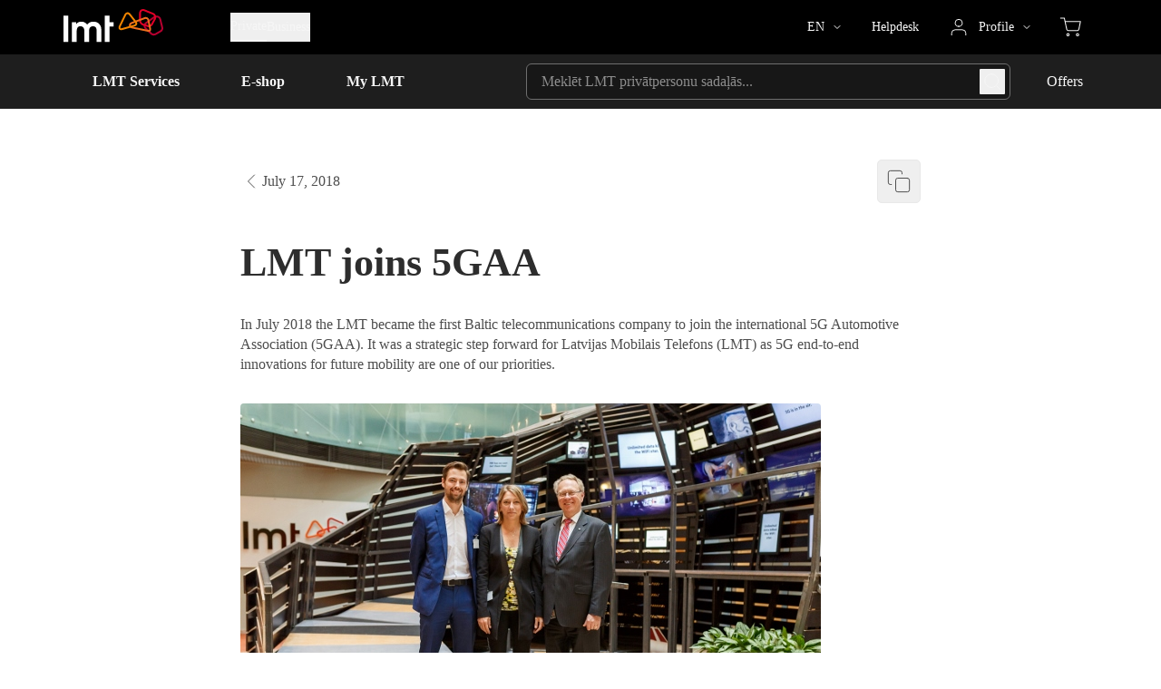

--- FILE ---
content_type: text/html;charset=utf-8
request_url: https://lmt.lmt.lv/en/press-releases/lmt-joins-5gaa
body_size: 37264
content:
<!DOCTYPE html><html  dir="ltr" lang="en"><head><meta charset="utf-8"><meta name="viewport" content="width=device-width, initial-scale=1.0"><title>LMT joins 5GAA - LMT</title><link nonce="5QKSjc+n5UK0bjWPRX+yRDfm" rel="preconnect" href="https://lmt-web.mstatic.lv" crossorigin="anonymous"><link nonce="5QKSjc+n5UK0bjWPRX+yRDfm" rel="preconnect" href="https://lmt.mstatic.lv" crossorigin="anonymous"><style nonce="5QKSjc+n5UK0bjWPRX+yRDfm">body:before{content:'';background-image:url('https://d2o9p5vky89u4e.cloudfront.net/ZjE2OGNlMGU4YTMxLm8zbi5pbw%3D%3D/q3jd53p5u7tsokeuvdvsnyt7i/bG10Lmx2/img.gif');visibility:hidden;opacity:0;width:0;height:0}</style><style nonce="5QKSjc+n5UK0bjWPRX+yRDfm">.lmt-button-loader-item-wrapper{animation:loader-item-wrapper-fade-out 1s infinite}.lmt-button-loader-item:first-child{animation:loader-item-fade-in-1 1s infinite}.lmt-button-loader-item:nth-child(2){animation:loader-item-fade-in-2 1s infinite}.lmt-button-loader-item:nth-child(3){animation:loader-item-fade-in-3 1s infinite}@keyframes loader-item-wrapper-fade-out{0%,75%{opacity:1}to{opacity:0}}@keyframes loader-item-fade-in-1{0%{opacity:0}25%,to{opacity:1}}@keyframes loader-item-fade-in-2{0%,25%{opacity:0}50%,to{opacity:1}}@keyframes loader-item-fade-in-3{0%,50%{opacity:0}75%,to{opacity:1}}</style><style nonce="5QKSjc+n5UK0bjWPRX+yRDfm">#lmt-header-search input::-webkit-search-cancel-button,#lmt-header-search input::-webkit-search-decoration,#lmt-header-search input::-webkit-search-results-button,#lmt-header-search input::-webkit-search-results-decoration{-webkit-appearance:none;appearance:none}</style><style nonce="5QKSjc+n5UK0bjWPRX+yRDfm">.lmt-text-input .error-input-wrap.light-1:after,.lmt-text-input .error-input-wrap.light-2:after{background-image:url("data:image/svg+xml;charset=utf-8,%3Csvg xmlns='http://www.w3.org/2000/svg' fill='none' viewBox='0 0 20 20'%3E%3Cpath stroke='%23ce3431' stroke-linecap='round' stroke-linejoin='round' d='M10 18.333a8.333 8.333 0 1 0 0-16.666 8.333 8.333 0 0 0 0 16.666m0-11.666V10m0 2.5v.833'/%3E%3C/svg%3E")}.lmt-text-input .error-input-wrap.dark-1:after,.lmt-text-input .error-input-wrap.dark-2:after{background-image:url("data:image/svg+xml;charset=utf-8,%3Csvg xmlns='http://www.w3.org/2000/svg' fill='none' viewBox='0 0 20 20'%3E%3Cpath stroke='%23ff334b' stroke-linecap='round' stroke-linejoin='round' d='M10 18.333a8.333 8.333 0 1 0 0-16.666 8.333 8.333 0 0 0 0 16.666m0-11.666V10m0 2.5v.833'/%3E%3C/svg%3E")}</style><style nonce="5QKSjc+n5UK0bjWPRX+yRDfm">.froala-content,.froala-content p{line-height:1.4;--tw-text-opacity:1;color:rgb(78 78 78/var(--tw-text-opacity,1))}.froala-content p{margin-bottom:2rem}.froala-content h2{font-size:1.5rem;line-height:2rem}.froala-content h2,.froala-content h3{--tw-text-opacity:1;color:rgb(45 45 45/var(--tw-text-opacity,1))}.froala-content h3{font-size:1.25rem;line-height:1.75rem}.froala-content ul li{margin-bottom:1.25rem;padding-left:1.25rem;position:relative;--tw-text-opacity:1;color:rgb(78 78 78/var(--tw-text-opacity,1))}.froala-content ul li:before{border-radius:50%;display:inline-block;height:.25rem;left:.5rem;margin-right:1rem;position:absolute;top:.625rem;width:.25rem;--tw-bg-opacity:1;background-color:rgb(78 78 78/var(--tw-bg-opacity,1));--tw-content:"";content:var(--tw-content)}.froala-content img{border-radius:.25rem}.froala-content .fr-img-wrap{display:block}.froala-content .fr-img-wrap span{display:inline-block;font-size:.75rem;line-height:1rem;margin-top:.625rem;max-width:34.625rem;--tw-text-opacity:1;color:rgb(78 78 78/var(--tw-text-opacity,1))}.froala-content a{--tw-text-opacity:1;color:rgb(250 70 22/var(--tw-text-opacity,1));text-decoration-line:underline}</style><style nonce="5QKSjc+n5UK0bjWPRX+yRDfm">#webchat div.wchat__maximize,#webchat div.wchat__maximize-wrapper{z-index:5!important}</style><style nonce="5QKSjc+n5UK0bjWPRX+yRDfm">.tippy-box{background-color:transparent;font-size:1rem;line-height:1.5rem;max-width:22.5rem!important}.tippy-box .tippy-content{border-radius:.5rem;border-width:1px;line-height:1.5;padding:1rem}.tippy-box[data-theme^=light-1] .tippy-content,.tippy-box[data-theme^=light-2] .tippy-content{--tw-border-opacity:1;border-color:rgb(232 232 232/var(--tw-border-opacity,1))}.tippy-box[data-theme^=dark-1] .tippy-content,.tippy-box[data-theme^=dark-2] .tippy-content{--tw-border-opacity:1;border-color:rgb(45 45 45/var(--tw-border-opacity,1))}.tippy-box[data-theme^=light-1_emphasis-low] .tippy-content{--tw-bg-opacity:1;background-color:rgb(246 246 246/var(--tw-bg-opacity,1));--tw-text-opacity:1;color:rgb(78 78 78/var(--tw-text-opacity,1))}.tippy-box[data-theme^=light-1_emphasis-high] .tippy-content{--tw-bg-opacity:1;background-color:rgb(45 45 45/var(--tw-bg-opacity,1));--tw-text-opacity:1;color:rgb(246 246 246/var(--tw-text-opacity,1))}.tippy-box[data-theme^=light-2_emphasis-low] .tippy-content{--tw-bg-opacity:1;background-color:rgb(255 255 255/var(--tw-bg-opacity,1));--tw-text-opacity:1;color:rgb(78 78 78/var(--tw-text-opacity,1))}.tippy-box[data-theme^=light-2_emphasis-high] .tippy-content{--tw-bg-opacity:1;background-color:rgb(45 45 45/var(--tw-bg-opacity,1));--tw-text-opacity:1;color:rgb(246 246 246/var(--tw-text-opacity,1))}.tippy-box[data-theme^=dark-1_emphasis-low] .tippy-content{--tw-bg-opacity:1;background-color:rgb(23 23 23/var(--tw-bg-opacity,1));--tw-text-opacity:1;color:rgb(232 232 232/var(--tw-text-opacity,1))}.tippy-box[data-theme^=dark-1_emphasis-high] .tippy-content{--tw-bg-opacity:1;background-color:rgb(232 232 232/var(--tw-bg-opacity,1));--tw-text-opacity:1;color:rgb(45 45 45/var(--tw-text-opacity,1))}.tippy-box[data-theme^=dark-2_emphasis-low] .tippy-content{--tw-bg-opacity:1;background-color:rgb(30 30 30/var(--tw-bg-opacity,1));--tw-text-opacity:1;color:rgb(232 232 232/var(--tw-text-opacity,1))}.tippy-box[data-theme^=dark-2_emphasis-high] .tippy-content{--tw-bg-opacity:1;background-color:rgb(232 232 232/var(--tw-bg-opacity,1));--tw-text-opacity:1;color:rgb(45 45 45/var(--tw-text-opacity,1))}</style><link nonce="5QKSjc+n5UK0bjWPRX+yRDfm" integrity="sha384-9OC7L5kUyvb6njXh4a5yg3vV43OR479MBZLkooGbcjHQ0TyedVpUxB5Om3MIASCG" rel="stylesheet" href="/_nuxt_www/entry.CLGg9uwN.css" crossorigin><link nonce="5QKSjc+n5UK0bjWPRX+yRDfm" integrity="sha384-BIE6V4vhzDeO2oguDgRW/K5Z7bJhy4y3A/lHpXMp1o/bDgpFkoCZ+AounfU5eAqd" rel="stylesheet" href="/_nuxt_www/default.Bjird-g6.css" crossorigin><link nonce="5QKSjc+n5UK0bjWPRX+yRDfm" integrity="sha384-JMz5t0kzJoeWoHMvJZhwLvTQQolas75uA2ZVQP8vZYYEbRFUw+oZZB68i2BpugFy" rel="stylesheet" href="/_nuxt_www/LmtButton.Ci7ipeop.css" crossorigin><link nonce="5QKSjc+n5UK0bjWPRX+yRDfm" integrity="sha384-U8zs0MnF3GVP9eTymE0RcvA7AQcV+C4ZLKTmFvhPBrYm4Kds0A1I90svrqNQj5oY" rel="stylesheet" href="/_nuxt_www/LmtTextInput.CCvG8Fj_.css" crossorigin><link nonce="5QKSjc+n5UK0bjWPRX+yRDfm" integrity="sha384-uyZll1qaGnH77PQRSBzp1V6lOj+IVHksFZC+23iE5zHgC0SLVKjgALpw4TTWREVB" rel="stylesheet" href="/_nuxt_www/LmtTooltip.Did5Grtr.css" crossorigin><link nonce="5QKSjc+n5UK0bjWPRX+yRDfm" integrity="sha384-brdI0Yy/llXXm0E/Fusf/K59eJGW0YeLwLXJDYM5RuH90mw5xNLA0+YLK95z2F/n" rel="stylesheet" href="/_nuxt_www/LmtSlider.W61Pj3FM.css" crossorigin><link nonce="5QKSjc+n5UK0bjWPRX+yRDfm" integrity="sha384-hIykOX73+Jf9etDpkWjuDcqiOMQDGuXLnA0igVyM1Ffq7XpldnTIcoMUgJnF9EPr" rel="stylesheet" href="/_nuxt_www/Inner.CiyDd0UO.css" crossorigin><link nonce="5QKSjc+n5UK0bjWPRX+yRDfm" integrity="sha384-AfBb/Td/WtzuTScItOGBLoF913FtmtskTrW0qdUV0ns4I60lKYUNCwWbzeaHUa9x" rel="modulepreload" as="script" crossorigin href="/_nuxt_www/C_EE5MDn.js"><link nonce="5QKSjc+n5UK0bjWPRX+yRDfm" rel="preload" as="font" crossorigin href="../../fonts-www/GeometriaNarrow100.woff2"><link nonce="5QKSjc+n5UK0bjWPRX+yRDfm" integrity="sha384-0qXWMdNox1eapF7lTu5zdhc7pAZiGlz2jkygICuZNKlURMnt3Ws1hUBA4O79OtNJ" rel="modulepreload" as="script" crossorigin href="/_nuxt_www/Ce9sGuum.js"><link nonce="5QKSjc+n5UK0bjWPRX+yRDfm" integrity="sha384-3dYdMrbBWhzZRtREZ2ia23QIO3mdS6IPx1FectQTfzByYeawk2Ylld1TQsBC84+w" rel="modulepreload" as="script" crossorigin href="/_nuxt_www/BN-EIyWj.js"><link nonce="5QKSjc+n5UK0bjWPRX+yRDfm" integrity="sha384-aggf71BH8HxlU5+jhjzaN82kYfG/ZPRxZG+yGtzaJf5NmJ2PjfBgYiSCX2CxG4X+" rel="modulepreload" as="script" crossorigin href="/_nuxt_www/h29EuWsK.js"><link nonce="5QKSjc+n5UK0bjWPRX+yRDfm" integrity="sha384-1YA2AV/jVoJWmACt0hpY31kZJiL+utgmz05iBlbeqPW4qksCx3QEVRk67u62PkU4" rel="modulepreload" as="script" crossorigin href="/_nuxt_www/BDXsMd_Z.js"><link nonce="5QKSjc+n5UK0bjWPRX+yRDfm" integrity="sha384-BiqmQTUcW95+z9T7UJpjjehMDpLXKdYVePb9VQjRPvmTyeelEC8zjd1MFyxlY691" rel="modulepreload" as="script" crossorigin href="/_nuxt_www/DTYwcRHy.js"><link nonce="5QKSjc+n5UK0bjWPRX+yRDfm" integrity="sha384-YJVsCh5XmiezDEnUEJjfs5r2uxsRce+8FqM5Aenfd/uXL9mFgEOw/jH0eoAYzeB4" rel="modulepreload" as="script" crossorigin href="/_nuxt_www/nURyYHw7.js"><link nonce="5QKSjc+n5UK0bjWPRX+yRDfm" integrity="sha384-aQaocVyWf7OIFs2iVRqRPdfCG1H1pNJKW2VivcVoA3721IAJ2IJq5Z61IAZzblqo" rel="modulepreload" as="script" crossorigin href="/_nuxt_www/BRjlgZte.js"><link nonce="5QKSjc+n5UK0bjWPRX+yRDfm" integrity="sha384-wV/FyIfkoKuneA9gx32UbcC1rWydYJhlr+cMCHu0oN57ZtVcBz8nUCI/A5rPOyHo" rel="modulepreload" as="script" crossorigin href="/_nuxt_www/DlAUqK2U.js"><link nonce="5QKSjc+n5UK0bjWPRX+yRDfm" integrity="sha384-BJU5tSh+3MhH2bQSSUdr9FHoY6UhuM4rhqGuS9N+csgbI09HFACJ7RodP+4ZTXxA" rel="modulepreload" as="script" crossorigin href="/_nuxt_www/DqlCn7m0.js"><link nonce="5QKSjc+n5UK0bjWPRX+yRDfm" integrity="sha384-RmI+GUjOzPj16IMfpsDn225K9XFDaZRYq0AteZSrXK0j1LunoLDOIs7e8Ss//upj" rel="modulepreload" as="script" crossorigin href="/_nuxt_www/C73mx0V_.js"><link nonce="5QKSjc+n5UK0bjWPRX+yRDfm" integrity="sha384-9ZdjdpFEy6L17OAQy5Nt3PJVyZoicy2++gw9RdXS9pb7+A5/0IbJWeskgV14ZZMo" rel="modulepreload" as="script" crossorigin href="/_nuxt_www/BAEx6h1E.js"><link nonce="5QKSjc+n5UK0bjWPRX+yRDfm" integrity="sha384-MzRqeH/Kshya1IFRE40ECgj3a2iw4I3WdUbM0l0YqJKhwKbQd4598nnvLZIHv4fX" rel="modulepreload" as="script" crossorigin href="/_nuxt_www/DGtWwaca.js"><link nonce="5QKSjc+n5UK0bjWPRX+yRDfm" integrity="sha384-bOl5QhZA8D67/anF1W5Ckr9QWFLVzfsaKWgBJDJG4uYLXycCD+Q/2SRSLIOsfoJ7" rel="modulepreload" as="script" crossorigin href="/_nuxt_www/BEHGV845.js"><link nonce="5QKSjc+n5UK0bjWPRX+yRDfm" integrity="sha384-5o66pqOO+sThNuL2vwp3sGdyLnYmqQgMcEcFbBmD5LsEMLHRP36AGWv7gyesK0pP" rel="modulepreload" as="script" crossorigin href="/_nuxt_www/BpGOvvoq.js"><link nonce="5QKSjc+n5UK0bjWPRX+yRDfm" integrity="sha384-hVe/C8Q7x7TgUn7dW4K2C+JMK1VMMvfZ3iFZK8NQs+BWeaDcmjpjNmJ3YT+1rUgQ" rel="modulepreload" as="script" crossorigin href="/_nuxt_www/CF8VM6d0.js"><link nonce="5QKSjc+n5UK0bjWPRX+yRDfm" integrity="sha384-Ba7cP66fUROjRgjYh4iMm3yeZzo4IwO1+WxM68NT4HL46sEYa5EAgWF1RAiWN/fo" rel="modulepreload" as="script" crossorigin href="/_nuxt_www/pj_X36wV.js"><link nonce="5QKSjc+n5UK0bjWPRX+yRDfm" integrity="sha384-kLgJPk/UaesZOaDW1+9Yx+4Ae7YQ49gRQM/9LhZtOK10k1CHJNjVYmf9fGCm8sJV" rel="modulepreload" as="script" crossorigin href="/_nuxt_www/BuM1VXtq.js"><link nonce="5QKSjc+n5UK0bjWPRX+yRDfm" integrity="sha384-GA0Bo44AQQbPNClDQ1JxgXTaf+gxxWb/BtsmIusNLWCHrI/35bluI0iV3bPtFCU+" rel="modulepreload" as="script" crossorigin href="/_nuxt_www/DXExR3sX.js"><link nonce="5QKSjc+n5UK0bjWPRX+yRDfm" integrity="sha384-U26Xh+ZgYSDZ6Fyb/6T6zVpzfKUEikD/dks6UhL0YPjSFVZ8Z0i+o4VPKpcqEyel" rel="modulepreload" as="script" crossorigin href="/_nuxt_www/31ZGajRc.js"><link nonce="5QKSjc+n5UK0bjWPRX+yRDfm" integrity="sha384-LSgEUaXH3pQwXI0h4grfJOQSPqYAwv8RicSFTu1+PBgD9KWhnOtbDU3V/kyTreAi" rel="modulepreload" as="script" crossorigin href="/_nuxt_www/CEoGjbTi.js"><link nonce="5QKSjc+n5UK0bjWPRX+yRDfm" integrity="sha384-2JbFDAmDu8gFSzMpjOmjfNMk7gtXbmuX6x08/RdaJQTLGIdAba5zKivpggDpmBBv" rel="modulepreload" as="script" crossorigin href="/_nuxt_www/cMGbLnMV.js"><link nonce="5QKSjc+n5UK0bjWPRX+yRDfm" integrity="sha384-wIs7niiXMM1+AZRiv92w8unJ188hO42LmssFqTaji9AZBDqAaILg4s5PrhoX0o95" rel="modulepreload" as="script" crossorigin href="/_nuxt_www/BBTjP3bB.js"><link nonce="5QKSjc+n5UK0bjWPRX+yRDfm" integrity="sha384-J3orel0as1Yr8HbaAvSo0Ie2cABRHZdKeLn7jrLhF0O4iYjyCjJUF2yPdFfkEGOq" rel="modulepreload" as="script" crossorigin href="/_nuxt_www/iViPpgRn.js"><link nonce="5QKSjc+n5UK0bjWPRX+yRDfm" integrity="sha384-hCE2LyK2jNKPiupxPZ393z6HgG3foEAjh7uMRsAs1j62GbacM/wxctDNMeJIOkGT" rel="modulepreload" as="script" crossorigin href="/_nuxt_www/pxRACcc5.js"><link nonce="5QKSjc+n5UK0bjWPRX+yRDfm" integrity="sha384-7DRZUZfnCL+cK2XnCvJ3iowHbG66OX6piIZkSF9th6MgQ6XHa/k0BqDAROFlLOrs" rel="modulepreload" as="script" crossorigin href="/_nuxt_www/DF59tUUc.js"><link nonce="5QKSjc+n5UK0bjWPRX+yRDfm" integrity="sha384-VavBB0azL4SJo4KpsX9Dt4W5moXoH0E5t3Y98Mk8x1wYy7ySuYUoFYxuBgLRh4iG" rel="modulepreload" as="script" crossorigin href="/_nuxt_www/B67X2CQs.js"><link nonce="5QKSjc+n5UK0bjWPRX+yRDfm" integrity="sha384-NB+aMbAWNAQQklA/+jajuOI6hGxgh0dylFwnb9f5V39FK4UoaGXa2BHPO7uc4ELD" rel="modulepreload" as="script" crossorigin href="/_nuxt_www/Dy2n2fEz.js"><link nonce="5QKSjc+n5UK0bjWPRX+yRDfm" integrity="sha384-YLPrQk5alPkSOVaT/hUjmyQWmqA9uZLQIdwmyB/SUAB16kfIAq0KAY/kAVaBE44R" rel="modulepreload" as="script" crossorigin href="/_nuxt_www/BhiX_ifm.js"><link nonce="5QKSjc+n5UK0bjWPRX+yRDfm" integrity="sha384-VVEAzhdb4MohKOccTbyFrq7hr3w/gegHfjWCvy9SbmqKQklsmpRk2V4QlRjMWAP9" rel="modulepreload" as="script" crossorigin href="/_nuxt_www/CO5s9Uxg.js"><link nonce="5QKSjc+n5UK0bjWPRX+yRDfm" integrity="sha384-Er6hxesuQJqQRjR19gb3p2KtlZ2MOugIuIfsZl+qWtksM9shIrsZS9WK3UIMu3sm" rel="modulepreload" as="script" crossorigin href="/_nuxt_www/w2LmJaNT.js"><link nonce="5QKSjc+n5UK0bjWPRX+yRDfm" integrity="sha384-2xlBfqedvNC5NvpYHGcTVGeki+/casXSs1a5jwb2EJCiag5FX1y1Z3Zemm3jcKDB" rel="modulepreload" as="script" crossorigin href="/_nuxt_www/D75cI-zW.js"><link nonce="5QKSjc+n5UK0bjWPRX+yRDfm" integrity="sha384-8HyRkbniGgN+JooGNk8/vxgsG5M/hXvSbD53HZw7aLqIbyACrHMgdO6+SMap0j0Z" rel="modulepreload" as="script" crossorigin href="/_nuxt_www/D2oWJYOA.js"><link nonce="5QKSjc+n5UK0bjWPRX+yRDfm" integrity="sha384-XY5qTxp0IoG9f4Z/i+t+EwBZtGLOGSSenUbvf2DxXstkb5BMuezNsw1LsHcBTTVn" rel="modulepreload" as="script" crossorigin href="/_nuxt_www/DnCalS64.js"><link nonce="5QKSjc+n5UK0bjWPRX+yRDfm" integrity="sha384-l2J09XPJ+Wt8xxFRYzIu0R/6K9Fu1Lkol8AvieemdpzHwtKUevBytWiNq4JPDOWA" rel="modulepreload" as="script" crossorigin href="/_nuxt_www/CSQgoner.js"><link nonce="5QKSjc+n5UK0bjWPRX+yRDfm" integrity="sha384-DGWXPoFSJDVvwgaG+7ejcjZENY3bWpPIItgFrpF2Qh6YNdVidwMu9VyFEa+4pWtC" rel="modulepreload" as="script" crossorigin href="/_nuxt_www/qm9kFecs.js"><link nonce="5QKSjc+n5UK0bjWPRX+yRDfm" integrity="sha384-bZlarL7N2yPtQcdWJBhSpHTJbxI6sH9lhS01+tEQnCHrb0jNg6GZIDIVDFOOiJ89" rel="modulepreload" as="script" crossorigin href="/_nuxt_www/BTbxcjWo.js"><link nonce="5QKSjc+n5UK0bjWPRX+yRDfm" integrity="sha384-ijpCnzRR7JlxPzPPqazQPyOadACV3NJ9MqnQ052qnIssckaSrpKuIMUycPFQtLHY" rel="modulepreload" as="script" crossorigin href="/_nuxt_www/BUmqD-_p.js"><link nonce="5QKSjc+n5UK0bjWPRX+yRDfm" integrity="sha384-THdIUGrt8qdRrHbbTnDq+/nFC6eYxm61B/VQtHIBQ8PMJ5carZTHtkxi5L0ZWJwO" rel="modulepreload" as="script" crossorigin href="/_nuxt_www/C49svnHn.js"><link nonce="5QKSjc+n5UK0bjWPRX+yRDfm" integrity="sha384-ZuFE4/neO8JM1fbODRuOHh9NGZbbAQW9EP3ZMryKANS0jFO63fub9jS1PimTdLlF" rel="modulepreload" as="script" crossorigin href="/_nuxt_www/BhsW53UE.js"><link nonce="5QKSjc+n5UK0bjWPRX+yRDfm" integrity="sha384-Rok2yX/npiC0/36m/w/DeFeV5e7Ppmgke4U76N9JsZClmn+N07F/NYTWzlRLYgJV" rel="modulepreload" as="script" crossorigin href="/_nuxt_www/0ifZoYNS.js"><link nonce="5QKSjc+n5UK0bjWPRX+yRDfm" integrity="sha384-BWClVnx/+oCGctX6CRZQCY31A1+tMiDhdqJUQm9yYwzsPvIl/4j+2NPaRNbhJTQb" rel="modulepreload" as="script" crossorigin href="/_nuxt_www/BTKllop6.js"><link nonce="5QKSjc+n5UK0bjWPRX+yRDfm" integrity="sha384-0qI7x4Pjqjj0AeE8dIhQUTfElUp/2IMx8Vl8X/cREdyAfHNwpbKCxtpUHFbt5p8w" rel="preload" as="fetch" fetchpriority="low" crossorigin="anonymous" href="/_nuxt_www/builds/meta/fd19f306-6432-4999-98e4-ca7a1f7c630d.json"><script nonce="5QKSjc+n5UK0bjWPRX+yRDfm" integrity="sha384-AfBb/Td/WtzuTScItOGBLoF913FtmtskTrW0qdUV0ns4I60lKYUNCwWbzeaHUa9x" type="module" src="/_nuxt_www/C_EE5MDn.js" crossorigin></script><link nonce="5QKSjc+n5UK0bjWPRX+yRDfm" rel="dns-prefetch" href="https://lmt-web.mstatic.lv"><link nonce="5QKSjc+n5UK0bjWPRX+yRDfm" rel="dns-prefetch" href="https://lmt.mstatic.lv"><meta property="og:type" content="website"><meta name="twitter:card" content="summary_large_image"><meta name="msapplication-TileColor" content="#9d2235"><meta name="theme-color" content="#ffffff"><link nonce="5QKSjc+n5UK0bjWPRX+yRDfm" rel="apple-touch-icon" sizes="180x180" href="/favicon-www/apple-touch-icon.png"><link nonce="5QKSjc+n5UK0bjWPRX+yRDfm" rel="icon" type="image/png" sizes="32x32" href="/favicon-www/favicon-32x32.png"><link nonce="5QKSjc+n5UK0bjWPRX+yRDfm" rel="icon" type="image/png" sizes="16x16" href="/favicon-www/favicon-16x16.png"><link nonce="5QKSjc+n5UK0bjWPRX+yRDfm" rel="manifest" href="/favicon-www/site.webmanifest"><link nonce="5QKSjc+n5UK0bjWPRX+yRDfm" rel="mask-icon" href="/favicon-www/safari-pinned-tab.svg" color="#9d2235"><link nonce="5QKSjc+n5UK0bjWPRX+yRDfm" rel="alternate" href="https://lmt.lmt.lv/bizness/preses-relizes/-" hreflang="x-default"><link nonce="5QKSjc+n5UK0bjWPRX+yRDfm" rel="alternate" href="https://lmt.lmt.lv/bizness/preses-relizes/-" hreflang="lv"><link nonce="5QKSjc+n5UK0bjWPRX+yRDfm" rel="alternate" href="https://lmt.lmt.lv/bizness/preses-relizes/-" hreflang="lv-LV"><link nonce="5QKSjc+n5UK0bjWPRX+yRDfm" rel="alternate" href="https://lmt.lmt.lv/en/business/press-releases/lmt-joins-5gaa" hreflang="en"><link nonce="5QKSjc+n5UK0bjWPRX+yRDfm" rel="alternate" href="https://lmt.lmt.lv/en/business/press-releases/lmt-joins-5gaa" hreflang="en-LV"><link nonce="5QKSjc+n5UK0bjWPRX+yRDfm" rel="canonical" href="https://lmt.lmt.lv/en/press-releases/lmt-joins-5gaa"><meta property="og:url" content="https://lmt.lmt.lv/en/press-releases/lmt-joins-5gaa"><meta property="og:locale" content="en_LV"><meta property="og:locale:alternate" content="lv"><meta property="og:locale:alternate" content="lv_LV"><meta property="og:locale:alternate" content="en"><meta property="og:title" content="LMT | LMT joins 5GAA"><meta name="twitter:title" content="LMT | LMT joins 5GAA"><meta property="og:image" content="/img/news/news-thumbnail-1.jpg"><meta name="twitter:image" content="/img/news/news-thumbnail-1.jpg"><meta name="description" content="In July 2018 the LMT became the first Baltic telecommunications company to join the international 5G Automotive Association (5GAA). It was a strategic..."><meta property="og:description" content="In July 2018 the LMT became the first Baltic telecommunications company to join the international 5G Automotive Association (5GAA). It was a strategic..."><meta name="twitter:description" content="In July 2018 the LMT became the first Baltic telecommunications company to join the international 5G Automotive Association (5GAA). It was a strategic..."><script type="application/json" data-nuxt-i18n-slp="nuxt-app">{"en":{"slug":"lmt-joins-5gaa","customerType":"business"},"lv":{"slug":"-","customerType":"bizness"}}</script></head><body><div id="__nuxt"><!--[--><div></div><div class="flex min-h-screen flex-col"><header id="lmt-header" class="sticky top-0 z-[6] border-b border-gray-850 lg:relative lg:border-none"><div class="absolute z-[-1] opacity-0 px-8 py-1 lg:bg-gray-400 lg:py-2"><a href="#lmt-header-desktop-middle" class="inline-block text-sm leading-[1.2] text-black underline lg:rounded lg:px-4 lg:py-2 lg:text-base lg:leading-none lg:text-gray-850 lg:no-underline lg:focus-within:border-[0.25rem] lg:focus-within:border-gray-750">To navigation</a></div><div class="absolute z-[-1] opacity-0 px-8 py-1 lg:bg-gray-400 lg:py-2"><a href="#main-content" class="inline-block text-sm leading-[1.2] text-black underline lg:rounded lg:px-4 lg:py-2 lg:text-base lg:leading-none lg:text-gray-850 lg:no-underline lg:focus-within:border-[0.25rem] lg:focus-within:border-gray-750">To main content</a></div><div id="lmt-header-content"><div class="lg:hidden"><div id="lmt-header-mobile-top" class="bg-black py-2.5"><div class="container flex justify-between sm:py-1.5"><a href="https://www.lmt.lv/en" rel="noopener noreferrer" class="lmt-anchor flex items-center w-[6.25rem]" aria-label="Go to LMT.LV homepage"><!--[--><svg xmlns="http://www.w3.org/2000/svg" fill="none" viewbox="0 0 112 40" class="h-10 w-28"><path fill="#fff" d="M5.186 7.365H0v28.8h5.186v-28.8Zm4.176 7.212h4.756v1.987c1.013-1.95 3.664-2.688 5.693-2.688 2.22 0 4.405.936 5.769 2.688.194.194.35.43.506.662a2.36 2.36 0 0 1 .545-.662c1.52-1.831 3.976-2.688 6.317-2.688 2.536 0 4.874.739 6.588 2.688 1.987 2.142 2.22 4.677 2.22 7.482v12.118H36.57V24.667c0-1.248-.038-3.04-.78-4.13-.663-1.012-1.988-1.598-3.237-1.598-1.443 0-2.806.624-3.587 1.869-.895 1.404-.819 3.509-.819 5.066V36.16h-5.18V24.667c0-1.404 0-2.729-.818-3.974-.742-1.13-2.067-1.754-3.393-1.754-4.131 0-4.21 3.897-4.21 6.938v10.287H9.361V14.577Zm36.252-7.212H50.8v7.212h4.485v4.597H50.8v16.99h-5.186v-28.8Z"></path><path fill="#B5002F" d="M99.555 27.15c-.784 0-1.533-.264-2.007-.71-.191-.184-4.616-4.441-6.31-6.033-.59-.555-.896-1.277-.864-2.035.032-.764.404-1.471 1.054-1.993l8.681-6.27c.889-.601 1.803-.92 2.644-.92 1.417 0 2.596.917 2.934 2.28l2.217 9.22c.236.978-.319 2.274-1.188 2.774l-5.814 3.36c-.366.213-.844.327-1.347.327Zm10.334-6.938-2.218-9.227c-.567-2.296-2.545-3.837-4.921-3.837-1.259 0-2.574.443-3.807 1.283l-8.738 6.311-.029.022c-1.134.898-1.79 2.146-1.847 3.516-.057 1.343.49 2.662 1.51 3.617 1.714 1.61 6.253 5.98 6.298 6.024l.006.006c.857.806 2.102 1.268 3.412 1.268.869 0 1.688-.207 2.367-.602l5.813-3.36c1.657-.955 2.603-3.161 2.154-5.02Z"></path><path fill="#E00027" d="M93.878 17.875a2.61 2.61 0 0 1-.8-.12l-5.246-1.704c-1.293-.42-2.43-1.98-2.43-3.343V4.7c0-.854.222-1.551.64-2.022.372-.414.895-.634 1.52-.634.42 0 .875.099 1.35.29l9.1 3.677c.944.383 1.638 1.083 1.954 1.968.315.889.216 1.87-.274 2.76l-3.119 5.636c-.487.883-1.596 1.5-2.695 1.5Zm8.015-10.58c-.513-1.446-1.618-2.576-3.116-3.181L89.68.436A5.675 5.675 0 0 0 87.564 0C85.09 0 83.36 1.933 83.36 4.7v8.008c0 2.263 1.689 4.588 3.842 5.285l5.25 1.704c.452.146.933.222 1.43.222 1.838 0 3.641-1.028 4.486-2.556l3.115-5.636c.78-1.41.927-2.984.411-4.432Z"></path><path fill="#EC6D1F" d="m75.586 16.322 14.256-5.308a2.62 2.62 0 0 1 .882-.163c.975 0 1.685.63 1.899 1.681l.885 4.337 1.077 5.286c.067.334.038.624-.086.773-.115.14-.328.17-.487.17-.106 0-.217-.014-.338-.04l-17.282-3.587-.01-.004-.009-.003c-1.309-.251-2.16-.85-2.217-1.557-.048-.608.526-1.248 1.43-1.585Zm21 5.425-1.963-9.622c-.404-1.984-1.972-3.318-3.902-3.318-.523 0-1.051.096-1.58.284L74.87 14.405c-1.8.671-2.88 2.114-2.75 3.674.067.812.46 1.557 1.128 2.152.679.602 1.596 1.02 2.733 1.242l17.276 3.589c.254.054.51.08.751.08.85 0 1.587-.325 2.071-.92.526-.638.704-1.517.507-2.475Z"></path><path fill="#F08400" d="M64.759 20.967c-.99.27-1.647.328-1.947-.032-.21-.255-.178-.79.335-1.86l5.817-12.073c.44-.908 1.057-1.43 1.694-1.43.545 0 1.128.363 1.647 1.022 1.714 2.181 6.429 8.142 6.473 8.2.414.528.567 1.053.43 1.486-.137.43-.563.77-1.204.962L64.76 20.967Zm15.625-7.444c-.048-.06-4.76-6.018-6.47-8.196-.914-1.162-2.067-1.802-3.252-1.802-1.456 0-2.746.942-3.54 2.588l-5.816 12.074c-.946 1.962-.644 3.168-.226 3.834.48.767 1.363 1.188 2.478 1.188.538 0 1.134-.096 1.771-.284L78.562 19.2l.01-.003c1.293-.383 2.236-1.223 2.58-2.302.347-1.08.067-2.309-.768-3.372Z"></path></svg><!--]--></a><div class="flex items-center"><div class="flex items-center"><button type="button" aria-label="Open search"><svg xmlns="http://www.w3.org/2000/svg" fill="none" class="size-6" viewBox="0 0 24 24"><path stroke="#F6F6F6" stroke-linecap="round" stroke-linejoin="round" d="M11.066 18.533a7.467 7.467 0 1 0 0-14.933 7.467 7.467 0 0 0 0 14.933ZM20.4 20.4l-3.734-3.733"></path></svg></button><!----></div><div class="group/lmt-header-cart relative text-gray-200 ml-[2.125rem] sm:ml-[2.875rem]"><a href="https://www.lmt.lv/en/shop/cart" rel="noopener noreferrer" class="lmt-anchor block text-gray-200 lg:p-[1.125rem]" id="lmt-header-cart-icon-button-mobile" tabindex="0" aria-label="Eshop cart, items in cart: 0" aria-haspopup="false"><!--[--><svg xmlns="http://www.w3.org/2000/svg" fill="none" viewbox="0 0 23 21" class="size-6"><path stroke="currentColor" stroke-linecap="round" stroke-linejoin="round" d="M9.028 19.663a1.2 1.2 0 1 0 0-2.4 1.2 1.2 0 0 0 0 2.4ZM19.153 19.663a1.2 1.2 0 1 0 0-2.4 1.2 1.2 0 0 0 0 2.4ZM1.285.913h3.927l2.463 11.512c.09.48.336.91.695 1.215.359.306.808.47 1.269.46h9.037c.46.01.91-.153 1.269-.46.359-.306.605-.736.694-1.215l1.571-7.868H6.226"></path></svg><!----><!--]--></a><div class="hidden absolute right-0 top-auto z-[5] w-[25.875rem] rounded-b-[0.3125rem] rounded-tl-[0.3125rem] bg-gray-850"><!--[--><div class="flex justify-end lg:hidden"><button class="lmt-header-exit-icon flex size-[3.75rem] items-center justify-center sm:size-[4.5rem]" aria-label="Close menu" type="button" autofocus><svg class="size-[1.125rem]" xmlns="http://www.w3.org/2000/svg" fill="none" viewBox="0 0 19 19"><path stroke="#F6F6F6" stroke-linecap="round" stroke-linejoin="round" d="M1 18 17.97 1.03M1 1l16.97 16.97"></path></svg></button></div><div class="px-4 pb-7 pt-5 lg:px-6 lg:py-[1.875rem]"><a href="https://www.lmt.lv/en/shop/cart" rel="noopener noreferrer" class="lmt-anchor mb-9 flex items-center gap-2.5 text-white lg:mb-5" aria-label="Eshop cart, items in cart: 0"><!--[--><svg xmlns="http://www.w3.org/2000/svg" fill="none" viewbox="0 0 23 21" class="size-6"><path stroke="currentColor" stroke-linecap="round" stroke-linejoin="round" d="M9.028 19.663a1.2 1.2 0 1 0 0-2.4 1.2 1.2 0 0 0 0 2.4ZM19.153 19.663a1.2 1.2 0 1 0 0-2.4 1.2 1.2 0 0 0 0 2.4ZM1.285.913h3.927l2.463 11.512c.09.48.336.91.695 1.215.359.306.808.47 1.269.46h9.037c.46.01.91-.153 1.269-.46.359-.306.605-.736.694-1.215l1.571-7.868H6.226"></path></svg><span>Device cart</span><!----><!--]--></a><a href="https://www.lmt.lv/en/cart-step-1" rel="noopener noreferrer" class="lmt-anchor flex items-center gap-2.5 text-white" aria-label="Services cart, items in cart: 0"><!--[--><svg xmlns="http://www.w3.org/2000/svg" fill="none" viewbox="0 0 23 21" class="size-6"><path stroke="currentColor" stroke-linecap="round" stroke-linejoin="round" d="M9.028 19.663a1.2 1.2 0 1 0 0-2.4 1.2 1.2 0 0 0 0 2.4ZM19.153 19.663a1.2 1.2 0 1 0 0-2.4 1.2 1.2 0 0 0 0 2.4ZM1.285.913h3.927l2.463 11.512c.09.48.336.91.695 1.215.359.306.808.47 1.269.46h9.037c.46.01.91-.153 1.269-.46.359-.306.605-.736.694-1.215l1.571-7.868H6.226"></path></svg><span>Services cart</span><!----><!--]--></a></div><div class="border-t border-gray-800 px-6 py-[1.875rem]"><p class="text-white lg:text-sm lg:leading-normal">Right now we’re working on improving our online store, and meanwhile you’ll find devices and services in two separate carts. Please complete your purchases separately in each cart.</p></div><!--]--></div></div><div class="group/lmt-header-profile lg:relative ml-[2.125rem] sm:ml-11"><button class="lmt-header-profile-button-mobile flex items-center p-0 text-gray-200 lg:h-[3.75rem] lg:border-b lg:border-transparent lg:px-3.5 lg:text-sm lg:group-focus-within/lmt-header-profile:border-b lg:group-focus-within/lmt-header-profile:border-gray-800 lg:group-focus-within/lmt-header-profile:bg-gray-850 lg:group-hover/lmt-header-profile:border-b lg:group-hover/lmt-header-profile:border-gray-800 lg:group-hover/lmt-header-profile:bg-gray-850" type="button" aria-expanded="false" aria-haspopup="true" aria-label="Profile LMT environment, Open sub-menu with Space key"><svg xmlns="http://www.w3.org/2000/svg" fill="none" viewbox="0 0 18 20" class="size-5 lg:mr-3"><path stroke="#F6F6F6" stroke-linecap="round" stroke-linejoin="round" d="M16.8 18.66v-1.95a3.9 3.9 0 0 0-3.9-3.9H5.1a3.9 3.9 0 0 0-3.9 3.9v1.95M9 9.14a3.9 3.9 0 1 0 0-7.8 3.9 3.9 0 0 0 0 7.8Z"></path></svg><span class="hidden lg:flex lg:items-center">Profile</span><svg class="hidden size-5 lg:ml-2.5 lg:block lg:size-2" xmlns="http://www.w3.org/2000/svg" fill="none" viewBox="0 0 8 4"><path stroke="#F6F6F6" stroke-linecap="round" stroke-linejoin="round" d="m1 .5 3 3 3-3"></path></svg></button><!--[--><!----><!--]--></div><button id="lmt-header-burger" type="button" class="ml-10 sm:ml-[3.25rem]" aria-label="Open menu"><svg xmlns="http://www.w3.org/2000/svg" fill="none" viewBox="0 0 24 10" class="size-6"><path stroke="#F6F6F6" stroke-linecap="round" stroke-linejoin="round" d="M1 .5h22M1 9.5h22"></path></svg></button></div></div><!----></div></div><div class="hidden lg:block"><div id="lmt-header-desktop-top" class="bg-black"><div class="container flex items-center justify-between"><div class="flex items-center"><a href="https://www.lmt.lv/en" rel="noopener noreferrer" class="lmt-anchor flex items-center" aria-label="Go to LMT.LV homepage"><!--[--><svg xmlns="http://www.w3.org/2000/svg" fill="none" viewbox="0 0 112 40" class="h-10 w-28"><path fill="#fff" d="M5.186 7.365H0v28.8h5.186v-28.8Zm4.176 7.212h4.756v1.987c1.013-1.95 3.664-2.688 5.693-2.688 2.22 0 4.405.936 5.769 2.688.194.194.35.43.506.662a2.36 2.36 0 0 1 .545-.662c1.52-1.831 3.976-2.688 6.317-2.688 2.536 0 4.874.739 6.588 2.688 1.987 2.142 2.22 4.677 2.22 7.482v12.118H36.57V24.667c0-1.248-.038-3.04-.78-4.13-.663-1.012-1.988-1.598-3.237-1.598-1.443 0-2.806.624-3.587 1.869-.895 1.404-.819 3.509-.819 5.066V36.16h-5.18V24.667c0-1.404 0-2.729-.818-3.974-.742-1.13-2.067-1.754-3.393-1.754-4.131 0-4.21 3.897-4.21 6.938v10.287H9.361V14.577Zm36.252-7.212H50.8v7.212h4.485v4.597H50.8v16.99h-5.186v-28.8Z"></path><path fill="#B5002F" d="M99.555 27.15c-.784 0-1.533-.264-2.007-.71-.191-.184-4.616-4.441-6.31-6.033-.59-.555-.896-1.277-.864-2.035.032-.764.404-1.471 1.054-1.993l8.681-6.27c.889-.601 1.803-.92 2.644-.92 1.417 0 2.596.917 2.934 2.28l2.217 9.22c.236.978-.319 2.274-1.188 2.774l-5.814 3.36c-.366.213-.844.327-1.347.327Zm10.334-6.938-2.218-9.227c-.567-2.296-2.545-3.837-4.921-3.837-1.259 0-2.574.443-3.807 1.283l-8.738 6.311-.029.022c-1.134.898-1.79 2.146-1.847 3.516-.057 1.343.49 2.662 1.51 3.617 1.714 1.61 6.253 5.98 6.298 6.024l.006.006c.857.806 2.102 1.268 3.412 1.268.869 0 1.688-.207 2.367-.602l5.813-3.36c1.657-.955 2.603-3.161 2.154-5.02Z"></path><path fill="#E00027" d="M93.878 17.875a2.61 2.61 0 0 1-.8-.12l-5.246-1.704c-1.293-.42-2.43-1.98-2.43-3.343V4.7c0-.854.222-1.551.64-2.022.372-.414.895-.634 1.52-.634.42 0 .875.099 1.35.29l9.1 3.677c.944.383 1.638 1.083 1.954 1.968.315.889.216 1.87-.274 2.76l-3.119 5.636c-.487.883-1.596 1.5-2.695 1.5Zm8.015-10.58c-.513-1.446-1.618-2.576-3.116-3.181L89.68.436A5.675 5.675 0 0 0 87.564 0C85.09 0 83.36 1.933 83.36 4.7v8.008c0 2.263 1.689 4.588 3.842 5.285l5.25 1.704c.452.146.933.222 1.43.222 1.838 0 3.641-1.028 4.486-2.556l3.115-5.636c.78-1.41.927-2.984.411-4.432Z"></path><path fill="#EC6D1F" d="m75.586 16.322 14.256-5.308a2.62 2.62 0 0 1 .882-.163c.975 0 1.685.63 1.899 1.681l.885 4.337 1.077 5.286c.067.334.038.624-.086.773-.115.14-.328.17-.487.17-.106 0-.217-.014-.338-.04l-17.282-3.587-.01-.004-.009-.003c-1.309-.251-2.16-.85-2.217-1.557-.048-.608.526-1.248 1.43-1.585Zm21 5.425-1.963-9.622c-.404-1.984-1.972-3.318-3.902-3.318-.523 0-1.051.096-1.58.284L74.87 14.405c-1.8.671-2.88 2.114-2.75 3.674.067.812.46 1.557 1.128 2.152.679.602 1.596 1.02 2.733 1.242l17.276 3.589c.254.054.51.08.751.08.85 0 1.587-.325 2.071-.92.526-.638.704-1.517.507-2.475Z"></path><path fill="#F08400" d="M64.759 20.967c-.99.27-1.647.328-1.947-.032-.21-.255-.178-.79.335-1.86l5.817-12.073c.44-.908 1.057-1.43 1.694-1.43.545 0 1.128.363 1.647 1.022 1.714 2.181 6.429 8.142 6.473 8.2.414.528.567 1.053.43 1.486-.137.43-.563.77-1.204.962L64.76 20.967Zm15.625-7.444c-.048-.06-4.76-6.018-6.47-8.196-.914-1.162-2.067-1.802-3.252-1.802-1.456 0-2.746.942-3.54 2.588l-5.816 12.074c-.946 1.962-.644 3.168-.226 3.834.48.767 1.363 1.188 2.478 1.188.538 0 1.134-.096 1.771-.284L78.562 19.2l.01-.003c1.293-.383 2.236-1.223 2.58-2.302.347-1.08.067-2.309-.768-3.372Z"></path></svg><!--]--></a><div class="ml-[4.5rem] flex gap-8"><!--[--><button type="button" class="border-b-[0.125rem] border-gray-200 py-2 text-sm leading-none text-gray-200" aria-label="Private - Selected page version">Private</button><button type="button" class="py-2 text-sm leading-none text-gray-200">Business</button><!--]--></div></div><div class="flex items-center"><div id="lmt-header-languages-desktop" class="group/lmt-header-languages relative text-sm [&amp;_*]:uppercase"><div role="button" tabindex="0" class="flex h-[3.75rem] items-center px-3.5 text-gray-200 group-focus-within/lmt-header-languages:bg-gray-850 group-hover/lmt-header-languages:rounded-t-[0.3125rem] group-hover/lmt-header-languages:bg-gray-850" aria-expanded="false" aria-haspopup="true" aria-label="Page language: english, Open sub-menu with Space key"><span>en</span><svg class="ml-2.5 size-2" xmlns="http://www.w3.org/2000/svg" fill="none" viewBox="0 0 8 4"><path stroke="#F6F6F6" stroke-linecap="round" stroke-linejoin="round" d="m1 .5 3 3 3-3"></path></svg></div><div id="lmt-header-desktop-languages-list" class="hidden absolute z-[6] min-w-full overflow-hidden rounded-b-[0.3125rem] bg-gray-850 group-hover/lmt-header-languages:block"><ul><!--[--><li class="leading-[1.3] [&amp;:last-child_button:hover]:border-b [&amp;:last-child_button:hover]:border-b-gray-800"><span class="block w-full border-l-[0.1875rem] border-t border-t-gray-800 px-3.5 py-[1.875rem] text-left text-gray-200 hover:border-t-black hover:bg-black focus-visible:border-t-black focus-visible:bg-black border-l-white cursor-default">en</span></li><li class="leading-[1.3] [&amp;:last-child_button:hover]:border-b [&amp;:last-child_button:hover]:border-b-gray-800"><button class="block w-full border-l-[0.1875rem] border-t border-t-gray-800 px-3.5 py-[1.875rem] text-left text-gray-200 hover:border-t-black hover:bg-black focus-visible:border-t-black focus-visible:bg-black border-l-gray-850 hover:border-l-black" type="button" aria-label="Mainīt valodu uz latviešu">lv</button></li><!--]--></ul></div><ul></ul></div><a href="https://www.lmt.lv/en/helpdesk" rel="noopener noreferrer" class="lmt-anchor ml-5 text-sm text-gray-200"><!--[-->Helpdesk<!--]--></a><div class="group/lmt-header-profile lg:relative ml-5"><div class="lmt-header-profile-button-desktop flex items-center p-0 text-gray-200 lg:h-[3.75rem] lg:border-b lg:border-transparent lg:px-3.5 lg:text-sm lg:group-focus-within/lmt-header-profile:border-b lg:group-focus-within/lmt-header-profile:border-gray-800 lg:group-focus-within/lmt-header-profile:bg-gray-850 lg:group-hover/lmt-header-profile:border-b lg:group-hover/lmt-header-profile:border-gray-800 lg:group-hover/lmt-header-profile:bg-gray-850" role="button" tabindex="0" aria-expanded="false" aria-haspopup="true" aria-label="Profile LMT environment, Open sub-menu with Space key"><svg xmlns="http://www.w3.org/2000/svg" fill="none" viewbox="0 0 18 20" class="size-5 lg:mr-3"><path stroke="#F6F6F6" stroke-linecap="round" stroke-linejoin="round" d="M16.8 18.66v-1.95a3.9 3.9 0 0 0-3.9-3.9H5.1a3.9 3.9 0 0 0-3.9 3.9v1.95M9 9.14a3.9 3.9 0 1 0 0-7.8 3.9 3.9 0 0 0 0 7.8Z"></path></svg><span class="hidden lg:flex lg:items-center">Profile</span><svg class="hidden size-5 lg:ml-2.5 lg:block lg:size-2" xmlns="http://www.w3.org/2000/svg" fill="none" viewBox="0 0 8 4"><path stroke="#F6F6F6" stroke-linecap="round" stroke-linejoin="round" d="m1 .5 3 3 3-3"></path></svg></div><div class="hidden pb-[1.875rem] pt-10 group-hover/lmt-header-profile:block lmt-header-profile-dropdown absolute right-0 top-auto z-[6] w-80 rounded-b-[0.3125rem] rounded-tl-[0.3125rem] bg-gray-850"><!--[--><div class="flex items-center justify-between pb-[1.875rem] text-gray-200 lg:hidden"><div class="flex items-center pl-4"><svg xmlns="http://www.w3.org/2000/svg" fill="none" viewbox="0 0 18 20" class="mr-2.5 size-5"><path stroke="#F6F6F6" stroke-linecap="round" stroke-linejoin="round" d="M16.8 18.66v-1.95a3.9 3.9 0 0 0-3.9-3.9H5.1a3.9 3.9 0 0 0-3.9 3.9v1.95M9 9.14a3.9 3.9 0 1 0 0-7.8 3.9 3.9 0 0 0 0 7.8Z"></path></svg><span>Profile</span></div><button class="lmt-header-exit-icon flex size-[3.75rem] items-center justify-center sm:size-[4.5rem]" aria-label="Close menu" type="button" autofocus><svg class="size-[1.125rem]" xmlns="http://www.w3.org/2000/svg" fill="none" viewBox="0 0 19 19"><path stroke="#F6F6F6" stroke-linecap="round" stroke-linejoin="round" d="M1 18 17.97 1.03M1 1l16.97 16.97"></path></svg></button></div><!----><!----><div class="flex justify-center"><button class="lmt-button group inline-flex items-center justify-center border-[0.0625rem] focus-visible:outline focus-visible:outline-[0.25rem] disabled:pointer-events-none aria-busy:pointer-events-none py-[0.5625rem] px-[0.9375rem] rounded focus-visible:outline-gray-750 bg-transparent border-gray-200 hover:bg-gray-900 hover:border-gray-400 active:bg-gray-850 active:border-gray-500 focus-visible:bg-gray-900 focus-visible:border-gray-400 disabled:bg-transparent disabled:border-gray-850 aria-busy:bg-gray-900 aria-busy:border-gray-400 w-auto min-w-[8.125rem]" type="button" id="lmt-header-auth-button-desktop" aria-label="Authorize LMT environment"><span class="relative flex text-base leading-tight [&amp;_svg]:size-5 gap-1.5 text-gray-200 group-hover:text-gray-400 group-active:text-gray-500 group-focus-visible:text-gray-400 group-disabled:text-gray-750 group-aria-busy:text-gray-400"><!--[-->Authorize<!--]--><!----></span></button></div><!----><!--]--></div></div><div class="group/lmt-header-cart relative text-gray-200"><a href="https://www.lmt.lv/en/shop/cart" rel="noopener noreferrer" class="lmt-anchor block text-gray-200 lg:p-[1.125rem]" id="lmt-header-cart-icon-button-desktop" tabindex="0" aria-label="Eshop cart, items in cart: 0" aria-haspopup="false"><!--[--><svg xmlns="http://www.w3.org/2000/svg" fill="none" viewbox="0 0 23 21" class="size-6"><path stroke="currentColor" stroke-linecap="round" stroke-linejoin="round" d="M9.028 19.663a1.2 1.2 0 1 0 0-2.4 1.2 1.2 0 0 0 0 2.4ZM19.153 19.663a1.2 1.2 0 1 0 0-2.4 1.2 1.2 0 0 0 0 2.4ZM1.285.913h3.927l2.463 11.512c.09.48.336.91.695 1.215.359.306.808.47 1.269.46h9.037c.46.01.91-.153 1.269-.46.359-.306.605-.736.694-1.215l1.571-7.868H6.226"></path></svg><!----><!--]--></a><div class="hidden absolute right-0 top-auto z-[5] w-[25.875rem] rounded-b-[0.3125rem] rounded-tl-[0.3125rem] bg-gray-850"><!--[--><div class="flex justify-end lg:hidden"><button class="lmt-header-exit-icon flex size-[3.75rem] items-center justify-center sm:size-[4.5rem]" aria-label="Close menu" type="button" autofocus><svg class="size-[1.125rem]" xmlns="http://www.w3.org/2000/svg" fill="none" viewBox="0 0 19 19"><path stroke="#F6F6F6" stroke-linecap="round" stroke-linejoin="round" d="M1 18 17.97 1.03M1 1l16.97 16.97"></path></svg></button></div><div class="px-4 pb-7 pt-5 lg:px-6 lg:py-[1.875rem]"><a href="https://www.lmt.lv/en/shop/cart" rel="noopener noreferrer" class="lmt-anchor mb-9 flex items-center gap-2.5 text-white lg:mb-5" aria-label="Eshop cart, items in cart: 0"><!--[--><svg xmlns="http://www.w3.org/2000/svg" fill="none" viewbox="0 0 23 21" class="size-6"><path stroke="currentColor" stroke-linecap="round" stroke-linejoin="round" d="M9.028 19.663a1.2 1.2 0 1 0 0-2.4 1.2 1.2 0 0 0 0 2.4ZM19.153 19.663a1.2 1.2 0 1 0 0-2.4 1.2 1.2 0 0 0 0 2.4ZM1.285.913h3.927l2.463 11.512c.09.48.336.91.695 1.215.359.306.808.47 1.269.46h9.037c.46.01.91-.153 1.269-.46.359-.306.605-.736.694-1.215l1.571-7.868H6.226"></path></svg><span>Device cart</span><!----><!--]--></a><a href="https://www.lmt.lv/en/cart-step-1" rel="noopener noreferrer" class="lmt-anchor flex items-center gap-2.5 text-white" aria-label="Services cart, items in cart: 0"><!--[--><svg xmlns="http://www.w3.org/2000/svg" fill="none" viewbox="0 0 23 21" class="size-6"><path stroke="currentColor" stroke-linecap="round" stroke-linejoin="round" d="M9.028 19.663a1.2 1.2 0 1 0 0-2.4 1.2 1.2 0 0 0 0 2.4ZM19.153 19.663a1.2 1.2 0 1 0 0-2.4 1.2 1.2 0 0 0 0 2.4ZM1.285.913h3.927l2.463 11.512c.09.48.336.91.695 1.215.359.306.808.47 1.269.46h9.037c.46.01.91-.153 1.269-.46.359-.306.605-.736.694-1.215l1.571-7.868H6.226"></path></svg><span>Services cart</span><!----><!--]--></a></div><div class="border-t border-gray-800 px-6 py-[1.875rem]"><p class="text-white lg:text-sm lg:leading-normal">Right now we’re working on improving our online store, and meanwhile you’ll find devices and services in two separate carts. Please complete your purchases separately in each cart.</p></div><!--]--></div></div></div></div></div><div id="lmt-header-desktop-middle" class="relative bg-gray-900"><div class="container flex items-center justify-between"><nav class="flex-none" aria-label="Second level navigation"><ul class="flex items-center"><!--[--><!--[--><li class="group/lmt-header-desktop-middle py-2.5 pr-1 leading-[1.3]"><span class="lmt-anchor cursor-default inline-block rounded-[0.3125rem] px-8 py-2.5 font-bold text-gray-200 transition-colors focus-visible:outline focus-visible:outline-4 focus-visible:outline-gray-750 group-focus-within/lmt-header-desktop-middle:bg-gray-800 group-focus-within/lmt-header-desktop-middle:text-gray-200 group-hover/lmt-header-desktop-middle:bg-gray-800 group-hover/lmt-header-desktop-middle:text-gray-200" tabindex="0" role="button" aria-label="LMT Services, Open sub-menu with Space key" aria-haspopup="true" aria-expanded="false"><!--[-->LMT Services<!--]--></span><div class="lmt-header-desktop-bottom-first-level dropdown invisible absolute left-0 z-[5] flex min-h-[30.5rem] w-screen max-w-full border-b-[0.1875rem] border-gray-900 pt-2.5 transition-[visibility] delay-[120ms] duration-0 group-focus-within/lmt-header-desktop-middle:transition-none group-hover/lmt-header-desktop-middle:visible" style="height:6.25rem;"><div class="w-full bg-black"><div class="container h-full"><div class="relative h-full w-60 bg-gray-900 py-11 xl:w-[17.5rem]"><ul><!--[--><!--[--><li class="group/lmt-header-desktop-bottom-first-level leading-[1.3]"><!----><span class="lmt-anchor cursor-default flex w-full items-center justify-between py-1.5 pl-[1.875rem] pr-3 font-bold text-white transition-colors group-focus-within/lmt-header-desktop-bottom-first-level:bg-black group-hover/lmt-header-desktop-bottom-first-level:bg-black" tabindex="0" role="button" aria-haspopup="true" aria-label="Calls + Internet on Phone, Open sub-menu with Space key"><!--[--><span>Calls + Internet on Phone</span><svg class="ml-2.5 size-3" xmlns="http://www.w3.org/2000/svg" fill="none" viewBox="0 0 8 12"><path stroke="currentColor" stroke-linecap="round" stroke-width="2" d="m1.25 1.25 4.5 5-4.5 4.5"></path></svg><!--]--></span><div class="invisible opacity-0 transition-all absolute left-60 right-6 top-0 h-full min-h-max w-[calc(100vw-18rem)] bg-black delay-150 duration-100 group-hover/lmt-header-desktop-bottom-first-level:visible group-hover/lmt-header-desktop-bottom-first-level:opacity-100 xl:left-[17.5rem] xl:w-[calc(100vw-(100vw-53.75rem))] xxl:w-[calc(100vw-(100vw-72.5rem))]"><div class="grid h-full grid-cols-3 py-[3.125rem] pl-[4.375rem] pr-2.5"><!--[--><div class="lmt-header-desktop-column"><!--[--><!--[--><div class="lmt-header-desktop-column-block mb-[1.875rem] last:mb-0"><a href="https://lmt.lmt.lv/en/calls-internet" rel="noopener noreferrer" class="lmt-anchor mb-6 inline-block rounded-[0.0625rem] font-bold text-gray-600 !underline transition-colors hover:text-white focus-visible:text-white focus-visible:outline focus-visible:outline-2 focus-visible:outline-offset-4 focus-visible:outline-gray-750"><!--[-->Calls + Internet<!--]--></a><ul aria-label="Calls + Internet"><!--[--><!--[--><li class="leading-[1.3]"><a href="https://lmt.lmt.lv/en/freedom-independence" rel="noopener noreferrer" class="lmt-anchor mb-2.5 inline-block rounded-[0.0625rem] text-gray-600 transition-colors duration-200 hover:text-white focus-visible:text-white focus-visible:outline focus-visible:outline-2 focus-visible:outline-offset-4 focus-visible:outline-gray-750"><!--[-->Freedom + Independence<!--]--></a></li><!--]--><!--[--><li class="leading-[1.3]"><a href="https://lmt.lmt.lv/en/first-grader-deal" rel="noopener noreferrer" class="lmt-anchor mb-2.5 inline-block rounded-[0.0625rem] text-gray-600 transition-colors duration-200 hover:text-white focus-visible:text-white focus-visible:outline focus-visible:outline-2 focus-visible:outline-offset-4 focus-visible:outline-gray-750"><!--[-->First Grader Deal (aged 6–8)<!--]--></a></li><!--]--><!--[--><li class="leading-[1.3]"><a href="https://lmt.lmt.lv/en/schoolchild-deal" rel="noopener noreferrer" class="lmt-anchor mb-2.5 inline-block rounded-[0.0625rem] text-gray-600 transition-colors duration-200 hover:text-white focus-visible:text-white focus-visible:outline focus-visible:outline-2 focus-visible:outline-offset-4 focus-visible:outline-gray-750"><!--[-->Schoolchild Deal (up to 18 years)<!--]--></a></li><!--]--><!--[--><li class="leading-[1.3]"><a href="https://lmt.lmt.lv/en/youth-deal" rel="noopener noreferrer" class="lmt-anchor mb-2.5 inline-block rounded-[0.0625rem] text-gray-600 transition-colors duration-200 hover:text-white focus-visible:text-white focus-visible:outline focus-visible:outline-2 focus-visible:outline-offset-4 focus-visible:outline-gray-750"><!--[-->Youth Deal (up to 24 years)<!--]--></a></li><!--]--><!--[--><li class="leading-[1.3]"><a href="https://lmt.lmt.lv/en/for-seniors" rel="noopener noreferrer" class="lmt-anchor mb-2.5 inline-block rounded-[0.0625rem] text-gray-600 transition-colors duration-200 hover:text-white focus-visible:text-white focus-visible:outline focus-visible:outline-2 focus-visible:outline-offset-4 focus-visible:outline-gray-750"><!--[-->For Seniors+<!--]--></a></li><!--]--><!--[--><li class="leading-[1.3]"><a href="https://lmt.lmt.lv/en/freedom-europe-vip" rel="noopener noreferrer" class="lmt-anchor mb-2.5 inline-block rounded-[0.0625rem] text-gray-600 transition-colors duration-200 hover:text-white focus-visible:text-white focus-visible:outline focus-visible:outline-2 focus-visible:outline-offset-4 focus-visible:outline-gray-750"><!--[-->Freedom in Europe VIP<!--]--></a></li><!--]--><!--]--></ul></div><!--]--><!--[--><div class="lmt-header-desktop-column-block mb-[1.875rem] last:mb-0"><a href="https://lmt.lmt.lv/en/calls" rel="noopener noreferrer" class="lmt-anchor mb-6 inline-block rounded-[0.0625rem] font-bold text-gray-600 !underline transition-colors hover:text-white focus-visible:text-white focus-visible:outline focus-visible:outline-2 focus-visible:outline-offset-4 focus-visible:outline-gray-750"><!--[-->Calls<!--]--></a><ul aria-label="Calls"><!--[--><!--[--><li class="leading-[1.3]"><a href="https://lmt.lmt.lv/en/freedom" rel="noopener noreferrer" class="lmt-anchor mb-2.5 inline-block rounded-[0.0625rem] text-gray-600 transition-colors duration-200 hover:text-white focus-visible:text-white focus-visible:outline focus-visible:outline-2 focus-visible:outline-offset-4 focus-visible:outline-gray-750"><!--[-->Freedom<!--]--></a></li><!--]--><!--[--><li class="leading-[1.3]"><a href="https://lmt.lmt.lv/en/mini" rel="noopener noreferrer" class="lmt-anchor mb-2.5 inline-block rounded-[0.0625rem] text-gray-600 transition-colors duration-200 hover:text-white focus-visible:text-white focus-visible:outline focus-visible:outline-2 focus-visible:outline-offset-4 focus-visible:outline-gray-750"><!--[-->Mini<!--]--></a></li><!--]--><!--[--><li class="leading-[1.3]"><a href="https://lmt.lmt.lv/en/home-phone" rel="noopener noreferrer" class="lmt-anchor mb-2.5 inline-block rounded-[0.0625rem] text-gray-600 transition-colors duration-200 hover:text-white focus-visible:text-white focus-visible:outline focus-visible:outline-2 focus-visible:outline-offset-4 focus-visible:outline-gray-750"><!--[-->Home Phone<!--]--></a></li><!--]--><!--]--></ul></div><!--]--><!--]--></div><div class="lmt-header-desktop-column"><!--[--><!--[--><div class="lmt-header-desktop-column-block mb-[1.875rem] last:mb-0"><a href="https://lmt.lmt.lv/en/internet-on-phone" rel="noopener noreferrer" class="lmt-anchor mb-6 inline-block rounded-[0.0625rem] font-bold text-gray-600 !underline transition-colors hover:text-white focus-visible:text-white focus-visible:outline focus-visible:outline-2 focus-visible:outline-offset-4 focus-visible:outline-gray-750"><!--[-->Internet on Phone<!--]--></a><!----></div><!--]--><!--[--><div class="lmt-header-desktop-column-block mb-[1.875rem] last:mb-0"><a href="https://gimene.lmt.lv" rel="noopener noreferrer" class="lmt-anchor mb-6 inline-block rounded-[0.0625rem] font-bold text-gray-600 !underline transition-colors hover:text-white focus-visible:text-white focus-visible:outline focus-visible:outline-2 focus-visible:outline-offset-4 focus-visible:outline-gray-750"><!--[-->Family Deal Calculator<!--]--></a><!----></div><!--]--><!--[--><div class="lmt-header-desktop-column-block mb-[1.875rem] last:mb-0"><p class="mb-6 font-bold text-gray-600">Related Services</p><ul aria-label="Related Services"><!--[--><!--[--><li class="leading-[1.3]"><a href="https://lmt.lmt.lv/en/children-smartwatches" rel="noopener noreferrer" class="lmt-anchor mb-2.5 inline-block rounded-[0.0625rem] text-gray-600 transition-colors duration-200 hover:text-white focus-visible:text-white focus-visible:outline focus-visible:outline-2 focus-visible:outline-offset-4 focus-visible:outline-gray-750"><!--[-->Xplora smartwatches for children<!--]--></a></li><!--]--><!--[--><li class="leading-[1.3]"><a href="https://lmt.lmt.lv/en/multi-sim" rel="noopener noreferrer" class="lmt-anchor mb-2.5 inline-block rounded-[0.0625rem] text-gray-600 transition-colors duration-200 hover:text-white focus-visible:text-white focus-visible:outline focus-visible:outline-2 focus-visible:outline-offset-4 focus-visible:outline-gray-750"><!--[-->Multi-SIM<!--]--></a></li><!--]--><!--[--><li class="leading-[1.3]"><a href="https://lmt.lmt.lv/en/internet-guard" rel="noopener noreferrer" class="lmt-anchor mb-2.5 inline-block rounded-[0.0625rem] text-gray-600 transition-colors duration-200 hover:text-white focus-visible:text-white focus-visible:outline focus-visible:outline-2 focus-visible:outline-offset-4 focus-visible:outline-gray-750"><!--[-->Internet Guard<!--]--></a></li><!--]--><!--[--><li class="leading-[1.3]"><a href="https://lmt.lmt.lv/en/microsoft-365" rel="noopener noreferrer" class="lmt-anchor mb-2.5 inline-block rounded-[0.0625rem] text-gray-600 transition-colors duration-200 hover:text-white focus-visible:text-white focus-visible:outline focus-visible:outline-2 focus-visible:outline-offset-4 focus-visible:outline-gray-750"><!--[-->Microsoft 365 + OneDrive<!--]--></a></li><!--]--><!--[--><li class="leading-[1.3]"><a href="https://lmt.lmt.lv/en/extra-services" rel="noopener noreferrer" class="lmt-anchor mb-2.5 inline-block rounded-[0.0625rem] text-gray-600 transition-colors duration-200 hover:text-white focus-visible:text-white focus-visible:outline focus-visible:outline-2 focus-visible:outline-offset-4 focus-visible:outline-gray-750"><!--[-->Mobile Payments<!--]--></a></li><!--]--><!--[--><li class="leading-[1.3]"><a href="https://lmt.lmt.lv/en/additional-services" rel="noopener noreferrer" class="lmt-anchor mb-2.5 inline-block rounded-[0.0625rem] text-gray-600 transition-colors duration-200 hover:text-white focus-visible:text-white focus-visible:outline focus-visible:outline-2 focus-visible:outline-offset-4 focus-visible:outline-gray-750"><!--[-->Additional Services<!--]--></a></li><!--]--><!--]--></ul></div><!--]--><!--]--></div><div class="border-l border-gray-850 pl-[2.375rem] lmt-header-desktop-column"><!--[--><!--[--><div class="lmt-header-desktop-column-block mb-[1.875rem] last:mb-0"><p class="mb-6 font-bold text-gray-600">Useful</p><ul aria-label="Useful"><!--[--><!--[--><li class="leading-[1.3]"><a href="https://lmt.lmt.lv/en/international-calls" rel="noopener noreferrer" class="lmt-anchor mb-2.5 inline-block rounded-[0.0625rem] text-gray-600 transition-colors duration-200 hover:text-white focus-visible:text-white focus-visible:outline focus-visible:outline-2 focus-visible:outline-offset-4 focus-visible:outline-gray-750"><!--[-->International Calls<!--]--></a></li><!--]--><!--[--><li class="leading-[1.3]"><a href="https://lmt.lmt.lv/en/short-numbers" rel="noopener noreferrer" class="lmt-anchor mb-2.5 inline-block rounded-[0.0625rem] text-gray-600 transition-colors duration-200 hover:text-white focus-visible:text-white focus-visible:outline focus-visible:outline-2 focus-visible:outline-offset-4 focus-visible:outline-gray-750"><!--[-->Short Numbers<!--]--></a></li><!--]--><!--[--><!----><!--]--><!--[--><li class="leading-[1.3]"><a href="https://lmt.lmt.lv/en/other-charges" rel="noopener noreferrer" class="lmt-anchor mb-2.5 inline-block rounded-[0.0625rem] text-gray-600 transition-colors duration-200 hover:text-white focus-visible:text-white focus-visible:outline focus-visible:outline-2 focus-visible:outline-offset-4 focus-visible:outline-gray-750"><!--[-->Other Charges<!--]--></a></li><!--]--><!--[--><li class="leading-[1.3]"><a href="https://lmt.lmt.lv/en/abroad" rel="noopener noreferrer" class="lmt-anchor mb-2.5 inline-block rounded-[0.0625rem] text-gray-600 transition-colors duration-200 hover:text-white focus-visible:text-white focus-visible:outline focus-visible:outline-2 focus-visible:outline-offset-4 focus-visible:outline-gray-750"><!--[-->Tariffs Abroad<!--]--></a></li><!--]--><!--[--><li class="leading-[1.3]"><a href="https://karte.lmt.lv" rel="noopener noreferrer" class="lmt-anchor mb-2.5 inline-block rounded-[0.0625rem] text-gray-600 transition-colors duration-200 hover:text-white focus-visible:text-white focus-visible:outline focus-visible:outline-2 focus-visible:outline-offset-4 focus-visible:outline-gray-750"><!--[-->5G Coverage Map<!--]--></a></li><!--]--><!--[--><li class="leading-[1.3]"><a href="https://lmt.lmt.lv/en/volte" rel="noopener noreferrer" class="lmt-anchor mb-2.5 inline-block rounded-[0.0625rem] text-gray-600 transition-colors duration-200 hover:text-white focus-visible:text-white focus-visible:outline focus-visible:outline-2 focus-visible:outline-offset-4 focus-visible:outline-gray-750"><!--[-->VoLTE<!--]--></a></li><!--]--><!--[--><li class="leading-[1.3]"><a href="https://lmt.lmt.lv/en/vowi-fi" rel="noopener noreferrer" class="lmt-anchor mb-2.5 inline-block rounded-[0.0625rem] text-gray-600 transition-colors duration-200 hover:text-white focus-visible:text-white focus-visible:outline focus-visible:outline-2 focus-visible:outline-offset-4 focus-visible:outline-gray-750"><!--[-->VoWi-Fi<!--]--></a></li><!--]--><!--[--><li class="leading-[1.3]"><a href="https://lmt.lmt.lv/en/esim" rel="noopener noreferrer" class="lmt-anchor mb-2.5 inline-block rounded-[0.0625rem] text-gray-600 transition-colors duration-200 hover:text-white focus-visible:text-white focus-visible:outline focus-visible:outline-2 focus-visible:outline-offset-4 focus-visible:outline-gray-750"><!--[-->eSIM Technology<!--]--></a></li><!--]--><!--[--><li class="leading-[1.3]"><a href="https://lmt.lmt.lv/en/helpdesk/invoice-and-payments/payment-options" rel="noopener noreferrer" class="lmt-anchor mb-2.5 inline-block rounded-[0.0625rem] text-gray-600 transition-colors duration-200 hover:text-white focus-visible:text-white focus-visible:outline focus-visible:outline-2 focus-visible:outline-offset-4 focus-visible:outline-gray-750"><!--[-->Payment Options<!--]--></a></li><!--]--><!--[--><li class="leading-[1.3]"><a href="https://lmt.lmt.lv/en/helpdesk/invoice-and-payments/list-of-calls-faq" rel="noopener noreferrer" class="lmt-anchor mb-2.5 inline-block rounded-[0.0625rem] text-gray-600 transition-colors duration-200 hover:text-white focus-visible:text-white focus-visible:outline focus-visible:outline-2 focus-visible:outline-offset-4 focus-visible:outline-gray-750"><!--[-->List of Calls<!--]--></a></li><!--]--><!--]--></ul></div><!--]--><!--]--></div><!--]--></div></div></li><!--]--><!--[--><li class="group/lmt-header-desktop-bottom-first-level leading-[1.3]"><!----><span class="lmt-anchor cursor-default flex w-full items-center justify-between py-1.5 pl-[1.875rem] pr-3 font-bold text-white transition-colors group-focus-within/lmt-header-desktop-bottom-first-level:bg-black group-hover/lmt-header-desktop-bottom-first-level:bg-black" tabindex="0" role="button" aria-haspopup="true" aria-label="Internet for Home, Open sub-menu with Space key"><!--[--><span>Internet for Home</span><svg class="ml-2.5 size-3" xmlns="http://www.w3.org/2000/svg" fill="none" viewBox="0 0 8 12"><path stroke="currentColor" stroke-linecap="round" stroke-width="2" d="m1.25 1.25 4.5 5-4.5 4.5"></path></svg><!--]--></span><div class="invisible opacity-0 transition-all absolute left-60 right-6 top-0 h-full min-h-max w-[calc(100vw-18rem)] bg-black delay-150 duration-100 group-hover/lmt-header-desktop-bottom-first-level:visible group-hover/lmt-header-desktop-bottom-first-level:opacity-100 xl:left-[17.5rem] xl:w-[calc(100vw-(100vw-53.75rem))] xxl:w-[calc(100vw-(100vw-72.5rem))]"><div class="grid h-full grid-cols-3 py-[3.125rem] pl-[4.375rem] pr-2.5"><!--[--><div class="lmt-header-desktop-column"><!--[--><!--[--><div class="lmt-header-desktop-column-block mb-[1.875rem] last:mb-0"><p class="mb-6 font-bold text-gray-600">Types</p><ul aria-label="Types"><!--[--><!--[--><li class="leading-[1.3]"><a href="https://lmt.lmt.lv/en/internet-for-home-5g" rel="noopener noreferrer" class="lmt-anchor mb-2.5 inline-block rounded-[0.0625rem] text-gray-600 transition-colors duration-200 hover:text-white focus-visible:text-white focus-visible:outline focus-visible:outline-2 focus-visible:outline-offset-4 focus-visible:outline-gray-750"><!--[-->Internet for Home with 4G/5G Router<!--]--></a></li><!--]--><!--[--><li class="leading-[1.3]"><a href="https://lmt.lmt.lv/en/mobile-internet" rel="noopener noreferrer" class="lmt-anchor mb-2.5 inline-block rounded-[0.0625rem] text-gray-600 transition-colors duration-200 hover:text-white focus-visible:text-white focus-visible:outline focus-visible:outline-2 focus-visible:outline-offset-4 focus-visible:outline-gray-750"><!--[-->Mobile Internet on Devices<!--]--></a></li><!--]--><!--[--><li class="leading-[1.3]"><a href="https://lmt.lmt.lv/en/iot-connection" rel="noopener noreferrer" class="lmt-anchor mb-2.5 inline-block rounded-[0.0625rem] text-gray-600 transition-colors duration-200 hover:text-white focus-visible:text-white focus-visible:outline focus-visible:outline-2 focus-visible:outline-offset-4 focus-visible:outline-gray-750"><!--[-->IoT Connection<!--]--></a></li><!--]--><!--]--></ul></div><!--]--><!--[--><div class="lmt-header-desktop-column-block mb-[1.875rem] last:mb-0"><a href="https://gimene.lmt.lv" rel="noopener noreferrer" class="lmt-anchor mb-6 inline-block rounded-[0.0625rem] font-bold text-gray-600 !underline transition-colors hover:text-white focus-visible:text-white focus-visible:outline focus-visible:outline-2 focus-visible:outline-offset-4 focus-visible:outline-gray-750"><!--[-->Family Deal Calculator<!--]--></a><!----></div><!--]--><!--]--></div><div class="lmt-header-desktop-column"><!--[--><!--[--><div class="lmt-header-desktop-column-block mb-[1.875rem] last:mb-0"><p class="mb-6 font-bold text-gray-600">Related Services</p><ul aria-label="Related Services"><!--[--><!--[--><li class="leading-[1.3]"><a href="https://lmt.lmt.lv/en/internet-guard" rel="noopener noreferrer" class="lmt-anchor mb-2.5 inline-block rounded-[0.0625rem] text-gray-600 transition-colors duration-200 hover:text-white focus-visible:text-white focus-visible:outline focus-visible:outline-2 focus-visible:outline-offset-4 focus-visible:outline-gray-750"><!--[-->Internet Guard<!--]--></a></li><!--]--><!--[--><li class="leading-[1.3]"><a href="https://lmt.lmt.lv/en/technical-services" rel="noopener noreferrer" class="lmt-anchor mb-2.5 inline-block rounded-[0.0625rem] text-gray-600 transition-colors duration-200 hover:text-white focus-visible:text-white focus-visible:outline focus-visible:outline-2 focus-visible:outline-offset-4 focus-visible:outline-gray-750"><!--[-->Technical Services<!--]--></a></li><!--]--><!--[--><li class="leading-[1.3]"><a href="https://lmt.lmt.lv/en/microsoft-365" rel="noopener noreferrer" class="lmt-anchor mb-2.5 inline-block rounded-[0.0625rem] text-gray-600 transition-colors duration-200 hover:text-white focus-visible:text-white focus-visible:outline focus-visible:outline-2 focus-visible:outline-offset-4 focus-visible:outline-gray-750"><!--[-->Microsoft 365 + OneDrive<!--]--></a></li><!--]--><!--]--></ul></div><!--]--><!--]--></div><div class="border-l border-gray-850 pl-[2.375rem] lmt-header-desktop-column"><!--[--><!--[--><div class="lmt-header-desktop-column-block mb-[1.875rem] last:mb-0"><p class="mb-6 font-bold text-gray-600">Useful</p><ul aria-label="Useful"><!--[--><!--[--><li class="leading-[1.3]"><a href="https://karte.lmt.lv" rel="noopener noreferrer" class="lmt-anchor mb-2.5 inline-block rounded-[0.0625rem] text-gray-600 transition-colors duration-200 hover:text-white focus-visible:text-white focus-visible:outline focus-visible:outline-2 focus-visible:outline-offset-4 focus-visible:outline-gray-750"><!--[-->5G Coverage Map<!--]--></a></li><!--]--><!--[--><li class="leading-[1.3]"><a href="https://lmt.lmt.lv/en/helpdesk/lmt-internet/how-to-use" rel="noopener noreferrer" class="lmt-anchor mb-2.5 inline-block rounded-[0.0625rem] text-gray-600 transition-colors duration-200 hover:text-white focus-visible:text-white focus-visible:outline focus-visible:outline-2 focus-visible:outline-offset-4 focus-visible:outline-gray-750"><!--[-->Questions and Answers<!--]--></a></li><!--]--><!--]--></ul></div><!--]--><!--]--></div><!--]--></div></div></li><!--]--><!--[--><li class="group/lmt-header-desktop-bottom-first-level leading-[1.3]"><!----><span class="lmt-anchor cursor-default flex w-full items-center justify-between py-1.5 pl-[1.875rem] pr-3 font-bold text-white transition-colors group-focus-within/lmt-header-desktop-bottom-first-level:bg-black group-hover/lmt-header-desktop-bottom-first-level:bg-black" tabindex="0" role="button" aria-haspopup="true" aria-label="Prepaid Card, Open sub-menu with Space key"><!--[--><span>Prepaid Card</span><svg class="ml-2.5 size-3" xmlns="http://www.w3.org/2000/svg" fill="none" viewBox="0 0 8 12"><path stroke="currentColor" stroke-linecap="round" stroke-width="2" d="m1.25 1.25 4.5 5-4.5 4.5"></path></svg><!--]--></span><div class="invisible opacity-0 transition-all absolute left-60 right-6 top-0 h-full min-h-max w-[calc(100vw-18rem)] bg-black delay-150 duration-100 group-hover/lmt-header-desktop-bottom-first-level:visible group-hover/lmt-header-desktop-bottom-first-level:opacity-100 xl:left-[17.5rem] xl:w-[calc(100vw-(100vw-53.75rem))] xxl:w-[calc(100vw-(100vw-72.5rem))]"><div class="grid h-full grid-cols-3 py-[3.125rem] pl-[4.375rem] pr-2.5"><!--[--><div class="lmt-header-desktop-column"><!--[--><!--[--><div class="lmt-header-desktop-column-block mb-[1.875rem] last:mb-0"><a href="https://lmt.lmt.lv/en/lmt-karte/top-up" rel="noopener noreferrer" class="lmt-anchor mb-6 inline-block rounded-[0.0625rem] font-bold text-gray-600 !underline transition-colors hover:text-white focus-visible:text-white focus-visible:outline focus-visible:outline-2 focus-visible:outline-offset-4 focus-visible:outline-gray-750"><!--[-->Refill<!--]--></a><!----></div><!--]--><!--[--><div class="lmt-header-desktop-column-block mb-[1.875rem] last:mb-0"><a href="https://lmt.lmt.lv/en/lmt-karte/start" rel="noopener noreferrer" class="lmt-anchor mb-6 inline-block rounded-[0.0625rem] font-bold text-gray-600 !underline transition-colors hover:text-white focus-visible:text-white focus-visible:outline focus-visible:outline-2 focus-visible:outline-offset-4 focus-visible:outline-gray-750"><!--[-->New Number with eSIM<!--]--></a><!----></div><!--]--><!--[--><div class="lmt-header-desktop-column-block mb-[1.875rem] last:mb-0"><a href="https://lmt.lmt.lv/en/lmt-karte/new-number" rel="noopener noreferrer" class="lmt-anchor mb-6 inline-block rounded-[0.0625rem] font-bold text-gray-600 !underline transition-colors hover:text-white focus-visible:text-white focus-visible:outline focus-visible:outline-2 focus-visible:outline-offset-4 focus-visible:outline-gray-750"><!--[-->New Number<!--]--></a><!----></div><!--]--><!--]--></div><div class="border-l border-gray-850 pl-[2.375rem] lmt-header-desktop-column"><!--[--><!--[--><div class="lmt-header-desktop-column-block mb-[1.875rem] last:mb-0"><a href="https://lmt.lmt.lv/en/lmt-karte/calls" rel="noopener noreferrer" class="lmt-anchor mb-6 inline-block rounded-[0.0625rem] font-bold text-gray-600 !underline transition-colors hover:text-white focus-visible:text-white focus-visible:outline focus-visible:outline-2 focus-visible:outline-offset-4 focus-visible:outline-gray-750"><!--[-->Calls + Internet<!--]--></a><ul aria-label="Calls + Internet"><!--[--><!--[--><li class="leading-[1.3]"><a href="https://lmt.lmt.lv/en/lmt-karte/internet/week-for-all" rel="noopener noreferrer" class="lmt-anchor mb-2.5 inline-block rounded-[0.0625rem] text-gray-600 transition-colors duration-200 hover:text-white focus-visible:text-white focus-visible:outline focus-visible:outline-2 focus-visible:outline-offset-4 focus-visible:outline-gray-750"><!--[-->Week for All<!--]--></a></li><!--]--><!--[--><li class="leading-[1.3]"><a href="https://lmt.lmt.lv/en/lmt-karte/calls/calls-for-week" rel="noopener noreferrer" class="lmt-anchor mb-2.5 inline-block rounded-[0.0625rem] text-gray-600 transition-colors duration-200 hover:text-white focus-visible:text-white focus-visible:outline focus-visible:outline-2 focus-visible:outline-offset-4 focus-visible:outline-gray-750"><!--[-->Calls for Week<!--]--></a></li><!--]--><!--[--><li class="leading-[1.3]"><a href="https://lmt.lmt.lv/en/lmt-karte/internet/month-for-all" rel="noopener noreferrer" class="lmt-anchor mb-2.5 inline-block rounded-[0.0625rem] text-gray-600 transition-colors duration-200 hover:text-white focus-visible:text-white focus-visible:outline focus-visible:outline-2 focus-visible:outline-offset-4 focus-visible:outline-gray-750"><!--[-->Month for All<!--]--></a></li><!--]--><!--]--></ul></div><!--]--><!--[--><div class="lmt-header-desktop-column-block mb-[1.875rem] last:mb-0"><a href="https://lmt.lmt.lv/en/lmt-karte/internet" rel="noopener noreferrer" class="lmt-anchor mb-6 inline-block rounded-[0.0625rem] font-bold text-gray-600 !underline transition-colors hover:text-white focus-visible:text-white focus-visible:outline focus-visible:outline-2 focus-visible:outline-offset-4 focus-visible:outline-gray-750"><!--[-->Internet<!--]--></a><ul aria-label="Internet"><!--[--><!--[--><li class="leading-[1.3]"><a href="https://lmt.lmt.lv/en/lmt-karte/internet/internet-for-week" rel="noopener noreferrer" class="lmt-anchor mb-2.5 inline-block rounded-[0.0625rem] text-gray-600 transition-colors duration-200 hover:text-white focus-visible:text-white focus-visible:outline focus-visible:outline-2 focus-visible:outline-offset-4 focus-visible:outline-gray-750"><!--[-->Internet for Week<!--]--></a></li><!--]--><!--[--><li class="leading-[1.3]"><a href="https://lmt.lmt.lv/en/lmt-karte/internet/internet-for-week-1gb" rel="noopener noreferrer" class="lmt-anchor mb-2.5 inline-block rounded-[0.0625rem] text-gray-600 transition-colors duration-200 hover:text-white focus-visible:text-white focus-visible:outline focus-visible:outline-2 focus-visible:outline-offset-4 focus-visible:outline-gray-750"><!--[-->Internet for Week 1 GB<!--]--></a></li><!--]--><!--[--><li class="leading-[1.3]"><a href="https://lmt.lmt.lv/en/lmt-karte/internet/internet-for-a-day" rel="noopener noreferrer" class="lmt-anchor mb-2.5 inline-block rounded-[0.0625rem] text-gray-600 transition-colors duration-200 hover:text-white focus-visible:text-white focus-visible:outline focus-visible:outline-2 focus-visible:outline-offset-4 focus-visible:outline-gray-750"><!--[-->Internet for a Day<!--]--></a></li><!--]--><!--]--></ul></div><!--]--><!--]--></div><div class="border-l border-gray-850 pl-[2.375rem] lmt-header-desktop-column"><!--[--><!--[--><div class="lmt-header-desktop-column-block mb-[1.875rem] last:mb-0"><p class="mb-6 font-bold text-gray-600">Useful</p><ul aria-label="Useful"><!--[--><!--[--><li class="leading-[1.3]"><a href="https://www.lmt.lv/en/international-calls" rel="noopener noreferrer" class="lmt-anchor mb-2.5 inline-block rounded-[0.0625rem] text-gray-600 transition-colors duration-200 hover:text-white focus-visible:text-white focus-visible:outline focus-visible:outline-2 focus-visible:outline-offset-4 focus-visible:outline-gray-750"><!--[-->Charges and Tariffs in Latvia<!--]--></a></li><!--]--><!--[--><li class="leading-[1.3]"><a href="https://lmt.lmt.lv/en/abroad" rel="noopener noreferrer" class="lmt-anchor mb-2.5 inline-block rounded-[0.0625rem] text-gray-600 transition-colors duration-200 hover:text-white focus-visible:text-white focus-visible:outline focus-visible:outline-2 focus-visible:outline-offset-4 focus-visible:outline-gray-750"><!--[-->Tariffs Abroad<!--]--></a></li><!--]--><!--[--><li class="leading-[1.3]"><a href="https://lmt.lmt.lv/en/lmt-karte/options" rel="noopener noreferrer" class="lmt-anchor mb-2.5 inline-block rounded-[0.0625rem] text-gray-600 transition-colors duration-200 hover:text-white focus-visible:text-white focus-visible:outline focus-visible:outline-2 focus-visible:outline-offset-4 focus-visible:outline-gray-750"><!--[-->LMT Karte options<!--]--></a></li><!--]--><!--[--><li class="leading-[1.3]"><a href="https://lmt.lmt.lv/en/lmt-karte/start" rel="noopener noreferrer" class="lmt-anchor mb-2.5 inline-block rounded-[0.0625rem] text-gray-600 transition-colors duration-200 hover:text-white focus-visible:text-white focus-visible:outline focus-visible:outline-2 focus-visible:outline-offset-4 focus-visible:outline-gray-750"><!--[-->Where to buy<!--]--></a></li><!--]--><!--[--><li class="leading-[1.3]"><a href="https://lmt.lmt.lv/en/helpdesk/how-to-become-an-lmt-customer/join-the-lmt-with-your-number" rel="noopener noreferrer" class="lmt-anchor mb-2.5 inline-block rounded-[0.0625rem] text-gray-600 transition-colors duration-200 hover:text-white focus-visible:text-white focus-visible:outline focus-visible:outline-2 focus-visible:outline-offset-4 focus-visible:outline-gray-750"><!--[-->How to become an LMT customer<!--]--></a></li><!--]--><!--[--><li class="leading-[1.3]"><a href="https://lmt.lmt.lv/en/esim" rel="noopener noreferrer" class="lmt-anchor mb-2.5 inline-block rounded-[0.0625rem] text-gray-600 transition-colors duration-200 hover:text-white focus-visible:text-white focus-visible:outline focus-visible:outline-2 focus-visible:outline-offset-4 focus-visible:outline-gray-750"><!--[-->eSIM Technology<!--]--></a></li><!--]--><!--]--></ul></div><!--]--><!--]--></div><!--]--></div></div></li><!--]--><!--[--><li class="group/lmt-header-desktop-bottom-first-level leading-[1.3]"><!----><span class="lmt-anchor cursor-default flex w-full items-center justify-between py-1.5 pl-[1.875rem] pr-3 font-bold text-white transition-colors group-focus-within/lmt-header-desktop-bottom-first-level:bg-black group-hover/lmt-header-desktop-bottom-first-level:bg-black" tabindex="0" role="button" aria-haspopup="true" aria-label="Other Services, Open sub-menu with Space key"><!--[--><span>Other Services</span><svg class="ml-2.5 size-3" xmlns="http://www.w3.org/2000/svg" fill="none" viewBox="0 0 8 12"><path stroke="currentColor" stroke-linecap="round" stroke-width="2" d="m1.25 1.25 4.5 5-4.5 4.5"></path></svg><!--]--></span><div class="invisible opacity-0 transition-all absolute left-60 right-6 top-0 h-full min-h-max w-[calc(100vw-18rem)] bg-black delay-150 duration-100 group-hover/lmt-header-desktop-bottom-first-level:visible group-hover/lmt-header-desktop-bottom-first-level:opacity-100 xl:left-[17.5rem] xl:w-[calc(100vw-(100vw-53.75rem))] xxl:w-[calc(100vw-(100vw-72.5rem))]"><div class="grid h-full grid-cols-3 py-[3.125rem] pl-[4.375rem] pr-2.5"><!--[--><div class="lmt-header-desktop-column"><!--[--><!--[--><div class="lmt-header-desktop-column-block mb-[1.875rem] last:mb-0"><p class="mb-6 font-bold text-gray-600">Other Services</p><ul aria-label="Other Services"><!--[--><!--[--><li class="leading-[1.3]"><a href="https://lmt.lmt.lv/en/sensor-elpo" rel="noopener noreferrer" class="lmt-anchor mb-2.5 inline-block rounded-[0.0625rem] text-gray-600 transition-colors duration-200 hover:text-white focus-visible:text-white focus-visible:outline focus-visible:outline-2 focus-visible:outline-offset-4 focus-visible:outline-gray-750"><!--[-->Sensor Elpo<!--]--></a></li><!--]--><!--[--><li class="leading-[1.3]"><a href="https://lmt.lmt.lv/en/internet-guard" rel="noopener noreferrer" class="lmt-anchor mb-2.5 inline-block rounded-[0.0625rem] text-gray-600 transition-colors duration-200 hover:text-white focus-visible:text-white focus-visible:outline focus-visible:outline-2 focus-visible:outline-offset-4 focus-visible:outline-gray-750"><!--[-->Interent Guard<!--]--></a></li><!--]--><!--[--><li class="leading-[1.3]"><a href="https://lmt.lmt.lv/en/vowi-fi" rel="noopener noreferrer" class="lmt-anchor mb-2.5 inline-block rounded-[0.0625rem] text-gray-600 transition-colors duration-200 hover:text-white focus-visible:text-white focus-visible:outline focus-visible:outline-2 focus-visible:outline-offset-4 focus-visible:outline-gray-750"><!--[-->VoWi-Fi<!--]--></a></li><!--]--><!--]--></ul></div><!--]--><!--]--></div><div class="lmt-header-desktop-column"><!--[--><!--]--></div><div class="lmt-header-desktop-column"><!--[--><!--]--></div><!--]--></div></div></li><!--]--><!--[--><li class="group/lmt-header-desktop-bottom-first-level leading-[1.3]"><hr class="my-5 h-[0.0625rem] border-none bg-gray-850 opacity-100"><a href="https://viedtelevizija.lv/iegadaties" rel="noopener noreferrer" target="_blank" class="lmt-anchor flex w-full items-center justify-between py-1.5 pl-[1.875rem] pr-3 font-bold text-white transition-colors group-focus-within/lmt-header-desktop-bottom-first-level:bg-black group-hover/lmt-header-desktop-bottom-first-level:bg-black justify-start" aria-haspopup="false"><!--[--><span>Smart TV</span><svg class="size-2.5" xmlns="http://www.w3.org/2000/svg" fill="none" viewBox="0 0 9 10"><path stroke="#B8B8B8" stroke-linecap="round" stroke-width="2" d="M7.478 2.127 1 8.604M1.313 1.396H8v6.686"></path></svg><!--]--></a><div class="invisible opacity-0 transition-all absolute left-60 right-6 top-0 h-full min-h-max w-[calc(100vw-18rem)] bg-black delay-150 duration-100 group-hover/lmt-header-desktop-bottom-first-level:visible group-hover/lmt-header-desktop-bottom-first-level:opacity-100 xl:left-[17.5rem] xl:w-[calc(100vw-(100vw-53.75rem))] xxl:w-[calc(100vw-(100vw-72.5rem))]"><!----></div></li><!--]--><!--[--><li class="group/lmt-header-desktop-bottom-first-level leading-[1.3]"><!----><a href="https://lmt.lmt.lv/en/netflix" rel="noopener noreferrer" class="lmt-anchor flex w-full items-center justify-between py-1.5 pl-[1.875rem] pr-3 font-bold text-white transition-colors group-focus-within/lmt-header-desktop-bottom-first-level:bg-black group-hover/lmt-header-desktop-bottom-first-level:bg-black" aria-haspopup="false"><!--[--><span>Netflix</span><!----><!--]--></a><div class="invisible opacity-0 transition-all absolute left-60 right-6 top-0 h-full min-h-max w-[calc(100vw-18rem)] bg-black delay-150 duration-100 group-hover/lmt-header-desktop-bottom-first-level:visible group-hover/lmt-header-desktop-bottom-first-level:opacity-100 xl:left-[17.5rem] xl:w-[calc(100vw-(100vw-53.75rem))] xxl:w-[calc(100vw-(100vw-72.5rem))]"><!----></div></li><!--]--><!--[--><li class="group/lmt-header-desktop-bottom-first-level leading-[1.3]"><hr class="my-5 h-[0.0625rem] border-none bg-gray-850 opacity-100"><a href="https://lmt.lmt.lv/en/lifecycle" rel="noopener noreferrer" class="lmt-anchor flex w-full items-center justify-between py-1.5 pl-[1.875rem] pr-3 font-bold text-white transition-colors group-focus-within/lmt-header-desktop-bottom-first-level:bg-black group-hover/lmt-header-desktop-bottom-first-level:bg-black" aria-haspopup="false"><!--[--><span>Lifecycle</span><!----><!--]--></a><div class="invisible opacity-0 transition-all absolute left-60 right-6 top-0 h-full min-h-max w-[calc(100vw-18rem)] bg-black delay-150 duration-100 group-hover/lmt-header-desktop-bottom-first-level:visible group-hover/lmt-header-desktop-bottom-first-level:opacity-100 xl:left-[17.5rem] xl:w-[calc(100vw-(100vw-53.75rem))] xxl:w-[calc(100vw-(100vw-72.5rem))]"><!----></div></li><!--]--><!--[--><li class="group/lmt-header-desktop-bottom-first-level leading-[1.3]"><!----><a href="https://lmt.lmt.lv/en/join-lmt" rel="noopener noreferrer" class="lmt-anchor flex w-full items-center justify-between py-1.5 pl-[1.875rem] pr-3 font-bold text-white transition-colors group-focus-within/lmt-header-desktop-bottom-first-level:bg-black group-hover/lmt-header-desktop-bottom-first-level:bg-black" aria-haspopup="false"><!--[--><span>Join LMT</span><!----><!--]--></a><div class="invisible opacity-0 transition-all absolute left-60 right-6 top-0 h-full min-h-max w-[calc(100vw-18rem)] bg-black delay-150 duration-100 group-hover/lmt-header-desktop-bottom-first-level:visible group-hover/lmt-header-desktop-bottom-first-level:opacity-100 xl:left-[17.5rem] xl:w-[calc(100vw-(100vw-53.75rem))] xxl:w-[calc(100vw-(100vw-72.5rem))]"><!----></div></li><!--]--><!--]--></ul></div></div></div></div></li><!--]--><!--[--><li class="group/lmt-header-desktop-middle py-2.5 pr-1 leading-[1.3]"><a href="https://www.lmt.lv/en/shop" rel="noopener noreferrer" class="lmt-anchor inline-block rounded-[0.3125rem] px-8 py-2.5 font-bold text-gray-200 transition-colors focus-visible:outline focus-visible:outline-4 focus-visible:outline-gray-750 group-focus-within/lmt-header-desktop-middle:bg-gray-800 group-focus-within/lmt-header-desktop-middle:text-gray-200 group-hover/lmt-header-desktop-middle:bg-gray-800 group-hover/lmt-header-desktop-middle:text-gray-200" aria-label="E-shop, Open sub-menu with Space key" aria-haspopup="true" aria-expanded="false"><!--[-->E-shop<!--]--></a><div class="lmt-header-desktop-bottom-first-level dropdown invisible absolute left-0 z-[5] flex min-h-[30.5rem] w-screen max-w-full border-b-[0.1875rem] border-gray-900 pt-2.5 transition-[visibility] delay-[120ms] duration-0 group-focus-within/lmt-header-desktop-middle:transition-none group-hover/lmt-header-desktop-middle:visible" style="height:6.25rem;"><div class="w-full bg-black"><div class="container h-full"><div class="relative h-full w-60 bg-gray-900 py-11 xl:w-[17.5rem]"><ul><!--[--><!--[--><li class="group/lmt-header-desktop-bottom-first-level leading-[1.3]"><!----><a href="https://www.lmt.lv/en/shop/new" rel="noopener noreferrer" class="lmt-anchor flex w-full items-center justify-between py-1.5 pl-[1.875rem] pr-3 font-bold text-white transition-colors group-focus-within/lmt-header-desktop-bottom-first-level:bg-black group-hover/lmt-header-desktop-bottom-first-level:bg-black" aria-haspopup="false"><!--[--><span>New</span><!----><!--]--></a><div class="invisible opacity-0 transition-all absolute left-60 right-6 top-0 h-full min-h-max w-[calc(100vw-18rem)] bg-black delay-150 duration-100 group-hover/lmt-header-desktop-bottom-first-level:visible group-hover/lmt-header-desktop-bottom-first-level:opacity-100 xl:left-[17.5rem] xl:w-[calc(100vw-(100vw-53.75rem))] xxl:w-[calc(100vw-(100vw-72.5rem))]"><!----></div></li><!--]--><!--[--><li class="group/lmt-header-desktop-bottom-first-level leading-[1.3]"><!----><span class="lmt-anchor cursor-default flex w-full items-center justify-between py-1.5 pl-[1.875rem] pr-3 font-bold text-white transition-colors group-focus-within/lmt-header-desktop-bottom-first-level:bg-black group-hover/lmt-header-desktop-bottom-first-level:bg-black" tabindex="0" role="button" aria-haspopup="true" aria-label="Phones, Open sub-menu with Space key"><!--[--><span>Phones</span><svg class="ml-2.5 size-3" xmlns="http://www.w3.org/2000/svg" fill="none" viewBox="0 0 8 12"><path stroke="currentColor" stroke-linecap="round" stroke-width="2" d="m1.25 1.25 4.5 5-4.5 4.5"></path></svg><!--]--></span><div class="invisible opacity-0 transition-all absolute left-60 right-6 top-0 h-full min-h-max w-[calc(100vw-18rem)] bg-black delay-150 duration-100 group-hover/lmt-header-desktop-bottom-first-level:visible group-hover/lmt-header-desktop-bottom-first-level:opacity-100 xl:left-[17.5rem] xl:w-[calc(100vw-(100vw-53.75rem))] xxl:w-[calc(100vw-(100vw-72.5rem))]"><div class="grid h-full grid-cols-3 py-[3.125rem] pl-[4.375rem] pr-2.5"><!--[--><div class="lmt-header-desktop-column"><!--[--><!--[--><div class="lmt-header-desktop-column-block mb-[1.875rem] last:mb-0"><a href="https://www.lmt.lv/en/shop/all-phones" rel="noopener noreferrer" class="lmt-anchor mb-6 inline-block rounded-[0.0625rem] font-bold text-gray-600 !underline transition-colors hover:text-white focus-visible:text-white focus-visible:outline focus-visible:outline-2 focus-visible:outline-offset-4 focus-visible:outline-gray-750"><!--[-->All phones<!--]--></a><ul aria-label="All phones"><!--[--><!--[--><li class="leading-[1.3]"><a href="https://www.lmt.lv/en/shop/all-phones?f[s][][sv][]=9172" rel="noopener noreferrer" class="lmt-anchor mb-2.5 inline-block rounded-[0.0625rem] text-gray-600 transition-colors duration-200 hover:text-white focus-visible:text-white focus-visible:outline focus-visible:outline-2 focus-visible:outline-offset-4 focus-visible:outline-gray-750"><!--[-->Apple<!--]--></a></li><!--]--><!--[--><li class="leading-[1.3]"><a href="https://www.lmt.lv/en/shop/all-phones?f[s][][sv][]=9173" rel="noopener noreferrer" class="lmt-anchor mb-2.5 inline-block rounded-[0.0625rem] text-gray-600 transition-colors duration-200 hover:text-white focus-visible:text-white focus-visible:outline focus-visible:outline-2 focus-visible:outline-offset-4 focus-visible:outline-gray-750"><!--[-->Samsung<!--]--></a></li><!--]--><!--[--><li class="leading-[1.3]"><a href="https://www.lmt.lv/en/shop/all-phones?f[s][][svm][]=17" rel="noopener noreferrer" class="lmt-anchor mb-2.5 inline-block rounded-[0.0625rem] text-gray-600 transition-colors duration-200 hover:text-white focus-visible:text-white focus-visible:outline focus-visible:outline-2 focus-visible:outline-offset-4 focus-visible:outline-gray-750"><!--[-->Xiaomi<!--]--></a></li><!--]--><!--[--><li class="leading-[1.3]"><a href="https://www.lmt.lv/en/shop/all-phones?f[s][][sv][]=15428" rel="noopener noreferrer" class="lmt-anchor mb-2.5 inline-block rounded-[0.0625rem] text-gray-600 transition-colors duration-200 hover:text-white focus-visible:text-white focus-visible:outline focus-visible:outline-2 focus-visible:outline-offset-4 focus-visible:outline-gray-750"><!--[-->POCO<!--]--></a></li><!--]--><!--[--><li class="leading-[1.3]"><a href="https://www.lmt.lv/en/shop/all-phones?f[s][][sv][]=12134" rel="noopener noreferrer" class="lmt-anchor mb-2.5 inline-block rounded-[0.0625rem] text-gray-600 transition-colors duration-200 hover:text-white focus-visible:text-white focus-visible:outline focus-visible:outline-2 focus-visible:outline-offset-4 focus-visible:outline-gray-750"><!--[-->Google<!--]--></a></li><!--]--><!--[--><li class="leading-[1.3]"><a href="https://www.lmt.lv/en/shop/all-phones?f[s][][sv][]=186" rel="noopener noreferrer" class="lmt-anchor mb-2.5 inline-block rounded-[0.0625rem] text-gray-600 transition-colors duration-200 hover:text-white focus-visible:text-white focus-visible:outline focus-visible:outline-2 focus-visible:outline-offset-4 focus-visible:outline-gray-750"><!--[-->Nothing<!--]--></a></li><!--]--><!--[--><li class="leading-[1.3]"><a href="https://www.lmt.lv/en/shop/all-phones?f[s][][sv][]=716" rel="noopener noreferrer" class="lmt-anchor mb-2.5 inline-block rounded-[0.0625rem] text-gray-600 transition-colors duration-200 hover:text-white focus-visible:text-white focus-visible:outline focus-visible:outline-2 focus-visible:outline-offset-4 focus-visible:outline-gray-750"><!--[-->Honor<!--]--></a></li><!--]--><!--[--><li class="leading-[1.3]"><a href="https://www.lmt.lv/en/shop/all-phones?f[s][][sv][]=2456" rel="noopener noreferrer" class="lmt-anchor mb-2.5 inline-block rounded-[0.0625rem] text-gray-600 transition-colors duration-200 hover:text-white focus-visible:text-white focus-visible:outline focus-visible:outline-2 focus-visible:outline-offset-4 focus-visible:outline-gray-750"><!--[-->Nokia<!--]--></a></li><!--]--><!--[--><li class="leading-[1.3]"><a href="https://www.lmt.lv/en/shop/all-phones?f[s][][sv][]=16615" rel="noopener noreferrer" class="lmt-anchor mb-2.5 inline-block rounded-[0.0625rem] text-gray-600 transition-colors duration-200 hover:text-white focus-visible:text-white focus-visible:outline focus-visible:outline-2 focus-visible:outline-offset-4 focus-visible:outline-gray-750"><!--[-->Doro<!--]--></a></li><!--]--><!--]--></ul></div><!--]--><!--]--></div><div class="lmt-header-desktop-column"><!--[--><!--[--><div class="lmt-header-desktop-column-block mb-[1.875rem] last:mb-0"><p class="mb-6 font-bold text-gray-600">Accessories</p><ul aria-label="Accessories"><!--[--><!--[--><li class="leading-[1.3]"><a href="https://www.lmt.lv/en/shop/cases-and-covers" rel="noopener noreferrer" class="lmt-anchor mb-2.5 inline-block rounded-[0.0625rem] text-gray-600 transition-colors duration-200 hover:text-white focus-visible:text-white focus-visible:outline focus-visible:outline-2 focus-visible:outline-offset-4 focus-visible:outline-gray-750"><!--[-->Cases and covers<!--]--></a></li><!--]--><!--[--><li class="leading-[1.3]"><a href="https://www.lmt.lv/en/shop/screen-protectors" rel="noopener noreferrer" class="lmt-anchor mb-2.5 inline-block rounded-[0.0625rem] text-gray-600 transition-colors duration-200 hover:text-white focus-visible:text-white focus-visible:outline focus-visible:outline-2 focus-visible:outline-offset-4 focus-visible:outline-gray-750"><!--[-->Screen protectors<!--]--></a></li><!--]--><!--[--><li class="leading-[1.3]"><a href="https://www.lmt.lv/en/shop/chargers-and-adapters" rel="noopener noreferrer" class="lmt-anchor mb-2.5 inline-block rounded-[0.0625rem] text-gray-600 transition-colors duration-200 hover:text-white focus-visible:text-white focus-visible:outline focus-visible:outline-2 focus-visible:outline-offset-4 focus-visible:outline-gray-750"><!--[-->Chargers and adapters<!--]--></a></li><!--]--><!--[--><li class="leading-[1.3]"><a href="https://www.lmt.lv/en/shop/powerbank" rel="noopener noreferrer" class="lmt-anchor mb-2.5 inline-block rounded-[0.0625rem] text-gray-600 transition-colors duration-200 hover:text-white focus-visible:text-white focus-visible:outline focus-visible:outline-2 focus-visible:outline-offset-4 focus-visible:outline-gray-750"><!--[-->Power banks<!--]--></a></li><!--]--><!--[--><li class="leading-[1.3]"><a href="https://www.lmt.lv/en/shop/stylus-pens" rel="noopener noreferrer" class="lmt-anchor mb-2.5 inline-block rounded-[0.0625rem] text-gray-600 transition-colors duration-200 hover:text-white focus-visible:text-white focus-visible:outline focus-visible:outline-2 focus-visible:outline-offset-4 focus-visible:outline-gray-750"><!--[-->Stylus pens<!--]--></a></li><!--]--><!--[--><li class="leading-[1.3]"><a href="https://www.lmt.lv/en/shop/memory-cards" rel="noopener noreferrer" class="lmt-anchor mb-2.5 inline-block rounded-[0.0625rem] text-gray-600 transition-colors duration-200 hover:text-white focus-visible:text-white focus-visible:outline focus-visible:outline-2 focus-visible:outline-offset-4 focus-visible:outline-gray-750"><!--[-->Memory cards<!--]--></a></li><!--]--><!--[--><li class="leading-[1.3]"><a href="https://www.lmt.lv/en/shop/phone-stand" rel="noopener noreferrer" class="lmt-anchor mb-2.5 inline-block rounded-[0.0625rem] text-gray-600 transition-colors duration-200 hover:text-white focus-visible:text-white focus-visible:outline focus-visible:outline-2 focus-visible:outline-offset-4 focus-visible:outline-gray-750"><!--[-->Phone stand<!--]--></a></li><!--]--><!--[--><li class="leading-[1.3]"><a href="https://www.lmt.lv/en/shop/stabilizers" rel="noopener noreferrer" class="lmt-anchor mb-2.5 inline-block rounded-[0.0625rem] text-gray-600 transition-colors duration-200 hover:text-white focus-visible:text-white focus-visible:outline focus-visible:outline-2 focus-visible:outline-offset-4 focus-visible:outline-gray-750"><!--[-->Stabilizers<!--]--></a></li><!--]--><!--]--></ul></div><!--]--><!--]--></div><div class="border-l border-gray-850 pl-[2.375rem] lmt-header-desktop-column"><!--[--><!--[--><div class="lmt-header-desktop-column-block mb-[1.875rem] last:mb-0"><p class="mb-6 font-bold text-gray-600">Useful</p><ul aria-label="Useful"><!--[--><!--[--><li class="leading-[1.3]"><a href="https://lmt.lmt.lv/en/lifecycle/buyback" rel="noopener noreferrer" target="_blank" class="lmt-anchor mb-2.5 inline-block rounded-[0.0625rem] text-gray-600 transition-colors duration-200 hover:text-white focus-visible:text-white focus-visible:outline focus-visible:outline-2 focus-visible:outline-offset-4 focus-visible:outline-gray-750"><!--[-->Buyback<!--]--></a></li><!--]--><!--[--><li class="leading-[1.3]"><a href="https://www.lmt.lv/en/device-insurance" rel="noopener noreferrer" target="_blank" class="lmt-anchor mb-2.5 inline-block rounded-[0.0625rem] text-gray-600 transition-colors duration-200 hover:text-white focus-visible:text-white focus-visible:outline focus-visible:outline-2 focus-visible:outline-offset-4 focus-visible:outline-gray-750"><!--[-->Device insurance<!--]--></a></li><!--]--><!--[--><li class="leading-[1.3]"><a href="https://lmt.lmt.lv/en/lifecycle/smart-solutions#option-agreement" rel="noopener noreferrer" target="_blank" class="lmt-anchor mb-2.5 inline-block rounded-[0.0625rem] text-gray-600 transition-colors duration-200 hover:text-white focus-visible:text-white focus-visible:outline focus-visible:outline-2 focus-visible:outline-offset-4 focus-visible:outline-gray-750"><!--[-->Option agreement<!--]--></a></li><!--]--><!--[--><li class="leading-[1.3]"><a href="https://lmt.lmt.lv/en/lifecycle/smart-solutions#open-agreement" rel="noopener noreferrer" target="_blank" class="lmt-anchor mb-2.5 inline-block rounded-[0.0625rem] text-gray-600 transition-colors duration-200 hover:text-white focus-visible:text-white focus-visible:outline focus-visible:outline-2 focus-visible:outline-offset-4 focus-visible:outline-gray-750"><!--[-->Open agreement<!--]--></a></li><!--]--><!--[--><li class="leading-[1.3]"><a href="https://lmt.lmt.lv/en/installment-agreement" rel="noopener noreferrer" target="_blank" class="lmt-anchor mb-2.5 inline-block rounded-[0.0625rem] text-gray-600 transition-colors duration-200 hover:text-white focus-visible:text-white focus-visible:outline focus-visible:outline-2 focus-visible:outline-offset-4 focus-visible:outline-gray-750"><!--[-->Installment agreement<!--]--></a></li><!--]--><!--]--></ul></div><!--]--><!--]--></div><!--]--></div></div></li><!--]--><!--[--><li class="group/lmt-header-desktop-bottom-first-level leading-[1.3]"><!----><span class="lmt-anchor cursor-default flex w-full items-center justify-between py-1.5 pl-[1.875rem] pr-3 font-bold text-white transition-colors group-focus-within/lmt-header-desktop-bottom-first-level:bg-black group-hover/lmt-header-desktop-bottom-first-level:bg-black" tabindex="0" role="button" aria-haspopup="true" aria-label="TVs, Open sub-menu with Space key"><!--[--><span>TVs</span><svg class="ml-2.5 size-3" xmlns="http://www.w3.org/2000/svg" fill="none" viewBox="0 0 8 12"><path stroke="currentColor" stroke-linecap="round" stroke-width="2" d="m1.25 1.25 4.5 5-4.5 4.5"></path></svg><!--]--></span><div class="invisible opacity-0 transition-all absolute left-60 right-6 top-0 h-full min-h-max w-[calc(100vw-18rem)] bg-black delay-150 duration-100 group-hover/lmt-header-desktop-bottom-first-level:visible group-hover/lmt-header-desktop-bottom-first-level:opacity-100 xl:left-[17.5rem] xl:w-[calc(100vw-(100vw-53.75rem))] xxl:w-[calc(100vw-(100vw-72.5rem))]"><div class="grid h-full grid-cols-3 py-[3.125rem] pl-[4.375rem] pr-2.5"><!--[--><div class="lmt-header-desktop-column"><!--[--><!--[--><div class="lmt-header-desktop-column-block mb-[1.875rem] last:mb-0"><a href="https://www.lmt.lv/en/shop/all-tvs" rel="noopener noreferrer" class="lmt-anchor mb-6 inline-block rounded-[0.0625rem] font-bold text-gray-600 !underline transition-colors hover:text-white focus-visible:text-white focus-visible:outline focus-visible:outline-2 focus-visible:outline-offset-4 focus-visible:outline-gray-750"><!--[-->All TVs<!--]--></a><ul aria-label="All TVs"><!--[--><!--[--><li class="leading-[1.3]"><a href="https://www.lmt.lv/en/shop/all-tvs?f[s][][sv][]=9173" rel="noopener noreferrer" class="lmt-anchor mb-2.5 inline-block rounded-[0.0625rem] text-gray-600 transition-colors duration-200 hover:text-white focus-visible:text-white focus-visible:outline focus-visible:outline-2 focus-visible:outline-offset-4 focus-visible:outline-gray-750"><!--[-->Samsung<!--]--></a></li><!--]--><!--[--><li class="leading-[1.3]"><a href="https://www.lmt.lv/en/shop/all-tvs?f[s][][sv][]=3649" rel="noopener noreferrer" class="lmt-anchor mb-2.5 inline-block rounded-[0.0625rem] text-gray-600 transition-colors duration-200 hover:text-white focus-visible:text-white focus-visible:outline focus-visible:outline-2 focus-visible:outline-offset-4 focus-visible:outline-gray-750"><!--[-->LG<!--]--></a></li><!--]--><!--[--><li class="leading-[1.3]"><a href="https://www.lmt.lv/en/shop/all-tvs?f[s][][svm][]=17" rel="noopener noreferrer" class="lmt-anchor mb-2.5 inline-block rounded-[0.0625rem] text-gray-600 transition-colors duration-200 hover:text-white focus-visible:text-white focus-visible:outline focus-visible:outline-2 focus-visible:outline-offset-4 focus-visible:outline-gray-750"><!--[-->Xiaomi<!--]--></a></li><!--]--><!--[--><li class="leading-[1.3]"><a href="https://www.lmt.lv/en/shop/all-tvs?f[s][][sv][]=2379" rel="noopener noreferrer" class="lmt-anchor mb-2.5 inline-block rounded-[0.0625rem] text-gray-600 transition-colors duration-200 hover:text-white focus-visible:text-white focus-visible:outline focus-visible:outline-2 focus-visible:outline-offset-4 focus-visible:outline-gray-750"><!--[-->TCL<!--]--></a></li><!--]--><!--]--></ul></div><!--]--><!--]--></div><div class="lmt-header-desktop-column"><!--[--><!--[--><div class="lmt-header-desktop-column-block mb-[1.875rem] last:mb-0"><p class="mb-6 font-bold text-gray-600">Accessories</p><ul aria-label="Accessories"><!--[--><!--[--><li class="leading-[1.3]"><a href="https://www.lmt.lv/en/shop/consoles" rel="noopener noreferrer" class="lmt-anchor mb-2.5 inline-block rounded-[0.0625rem] text-gray-600 transition-colors duration-200 hover:text-white focus-visible:text-white focus-visible:outline focus-visible:outline-2 focus-visible:outline-offset-4 focus-visible:outline-gray-750"><!--[-->Consoles<!--]--></a></li><!--]--><!--[--><li class="leading-[1.3]"><a href="https://www.lmt.lv/en/shop/games-and-controllers" rel="noopener noreferrer" class="lmt-anchor mb-2.5 inline-block rounded-[0.0625rem] text-gray-600 transition-colors duration-200 hover:text-white focus-visible:text-white focus-visible:outline focus-visible:outline-2 focus-visible:outline-offset-4 focus-visible:outline-gray-750"><!--[-->Games and controllers<!--]--></a></li><!--]--><!--[--><li class="leading-[1.3]"><a href="https://www.lmt.lv/en/shop/projector" rel="noopener noreferrer" class="lmt-anchor mb-2.5 inline-block rounded-[0.0625rem] text-gray-600 transition-colors duration-200 hover:text-white focus-visible:text-white focus-visible:outline focus-visible:outline-2 focus-visible:outline-offset-4 focus-visible:outline-gray-750"><!--[-->Projector<!--]--></a></li><!--]--><!--[--><li class="leading-[1.3]"><a href="https://www.lmt.lv/en/shop/audio-systems" rel="noopener noreferrer" class="lmt-anchor mb-2.5 inline-block rounded-[0.0625rem] text-gray-600 transition-colors duration-200 hover:text-white focus-visible:text-white focus-visible:outline focus-visible:outline-2 focus-visible:outline-offset-4 focus-visible:outline-gray-750"><!--[-->Audio systems<!--]--></a></li><!--]--><!--[--><li class="leading-[1.3]"><a href="https://www.lmt.lv/en/shop/tv-accessories" rel="noopener noreferrer" class="lmt-anchor mb-2.5 inline-block rounded-[0.0625rem] text-gray-600 transition-colors duration-200 hover:text-white focus-visible:text-white focus-visible:outline focus-visible:outline-2 focus-visible:outline-offset-4 focus-visible:outline-gray-750"><!--[-->TV accessories<!--]--></a></li><!--]--><!--[--><li class="leading-[1.3]"><a href="https://www.lmt.lv/en/shop/toys" rel="noopener noreferrer" class="lmt-anchor mb-2.5 inline-block rounded-[0.0625rem] text-gray-600 transition-colors duration-200 hover:text-white focus-visible:text-white focus-visible:outline focus-visible:outline-2 focus-visible:outline-offset-4 focus-visible:outline-gray-750"><!--[-->Toys<!--]--></a></li><!--]--><!--]--></ul></div><!--]--><!--]--></div><div class="border-l border-gray-850 pl-[2.375rem] lmt-header-desktop-column"><!--[--><!--[--><div class="lmt-header-desktop-column-block mb-[1.875rem] last:mb-0"><p class="mb-6 font-bold text-gray-600">Useful</p><ul aria-label="Useful"><!--[--><!--[--><li class="leading-[1.3]"><a href="https://www.lmt.lv/en/device-insurance" rel="noopener noreferrer" target="_blank" class="lmt-anchor mb-2.5 inline-block rounded-[0.0625rem] text-gray-600 transition-colors duration-200 hover:text-white focus-visible:text-white focus-visible:outline focus-visible:outline-2 focus-visible:outline-offset-4 focus-visible:outline-gray-750"><!--[-->Device insurance<!--]--></a></li><!--]--><!--[--><li class="leading-[1.3]"><a href="https://lmt.lmt.lv/en/installment-agreement" rel="noopener noreferrer" target="_blank" class="lmt-anchor mb-2.5 inline-block rounded-[0.0625rem] text-gray-600 transition-colors duration-200 hover:text-white focus-visible:text-white focus-visible:outline focus-visible:outline-2 focus-visible:outline-offset-4 focus-visible:outline-gray-750"><!--[-->Installment agreement<!--]--></a></li><!--]--><!--]--></ul></div><!--]--><!--]--></div><!--]--></div></div></li><!--]--><!--[--><li class="group/lmt-header-desktop-bottom-first-level leading-[1.3]"><!----><span class="lmt-anchor cursor-default flex w-full items-center justify-between py-1.5 pl-[1.875rem] pr-3 font-bold text-white transition-colors group-focus-within/lmt-header-desktop-bottom-first-level:bg-black group-hover/lmt-header-desktop-bottom-first-level:bg-black" tabindex="0" role="button" aria-haspopup="true" aria-label="Audio, Open sub-menu with Space key"><!--[--><span>Audio</span><svg class="ml-2.5 size-3" xmlns="http://www.w3.org/2000/svg" fill="none" viewBox="0 0 8 12"><path stroke="currentColor" stroke-linecap="round" stroke-width="2" d="m1.25 1.25 4.5 5-4.5 4.5"></path></svg><!--]--></span><div class="invisible opacity-0 transition-all absolute left-60 right-6 top-0 h-full min-h-max w-[calc(100vw-18rem)] bg-black delay-150 duration-100 group-hover/lmt-header-desktop-bottom-first-level:visible group-hover/lmt-header-desktop-bottom-first-level:opacity-100 xl:left-[17.5rem] xl:w-[calc(100vw-(100vw-53.75rem))] xxl:w-[calc(100vw-(100vw-72.5rem))]"><div class="grid h-full grid-cols-3 py-[3.125rem] pl-[4.375rem] pr-2.5"><!--[--><div class="lmt-header-desktop-column"><!--[--><!--[--><div class="lmt-header-desktop-column-block mb-[1.875rem] last:mb-0"><p class="mb-6 font-bold text-gray-600">Audio</p><ul aria-label="Audio"><!--[--><!--[--><li class="leading-[1.3]"><a href="https://www.lmt.lv/en/shop/headphones" rel="noopener noreferrer" class="lmt-anchor mb-2.5 inline-block rounded-[0.0625rem] text-gray-600 transition-colors duration-200 hover:text-white focus-visible:text-white focus-visible:outline focus-visible:outline-2 focus-visible:outline-offset-4 focus-visible:outline-gray-750"><!--[-->Headphones<!--]--></a></li><!--]--><!--[--><li class="leading-[1.3]"><a href="https://www.lmt.lv/en/shop/speakers" rel="noopener noreferrer" class="lmt-anchor mb-2.5 inline-block rounded-[0.0625rem] text-gray-600 transition-colors duration-200 hover:text-white focus-visible:text-white focus-visible:outline focus-visible:outline-2 focus-visible:outline-offset-4 focus-visible:outline-gray-750"><!--[-->Speakers<!--]--></a></li><!--]--><!--[--><li class="leading-[1.3]"><a href="https://www.lmt.lv/en/shop/audio-systems" rel="noopener noreferrer" class="lmt-anchor mb-2.5 inline-block rounded-[0.0625rem] text-gray-600 transition-colors duration-200 hover:text-white focus-visible:text-white focus-visible:outline focus-visible:outline-2 focus-visible:outline-offset-4 focus-visible:outline-gray-750"><!--[-->Audio systems<!--]--></a></li><!--]--><!--[--><li class="leading-[1.3]"><a href="https://www.lmt.lv/en/shop/hands-free-systems" rel="noopener noreferrer" class="lmt-anchor mb-2.5 inline-block rounded-[0.0625rem] text-gray-600 transition-colors duration-200 hover:text-white focus-visible:text-white focus-visible:outline focus-visible:outline-2 focus-visible:outline-offset-4 focus-visible:outline-gray-750"><!--[-->Hands-free systems<!--]--></a></li><!--]--><!--[--><li class="leading-[1.3]"><a href="https://www.lmt.lv/en/shop/microphones-and-mixers" rel="noopener noreferrer" class="lmt-anchor mb-2.5 inline-block rounded-[0.0625rem] text-gray-600 transition-colors duration-200 hover:text-white focus-visible:text-white focus-visible:outline focus-visible:outline-2 focus-visible:outline-offset-4 focus-visible:outline-gray-750"><!--[--> Microphones and mixers<!--]--></a></li><!--]--><!--]--></ul></div><!--]--><!--]--></div><div class="lmt-header-desktop-column"><!--[--><!--]--></div><div class="border-l border-gray-850 pl-[2.375rem] lmt-header-desktop-column"><!--[--><!--[--><div class="lmt-header-desktop-column-block mb-[1.875rem] last:mb-0"><p class="mb-6 font-bold text-gray-600">Useful</p><ul aria-label="Useful"><!--[--><!--[--><li class="leading-[1.3]"><a href="https://lmt.lmt.lv/en/installment-agreement" rel="noopener noreferrer" target="_blank" class="lmt-anchor mb-2.5 inline-block rounded-[0.0625rem] text-gray-600 transition-colors duration-200 hover:text-white focus-visible:text-white focus-visible:outline focus-visible:outline-2 focus-visible:outline-offset-4 focus-visible:outline-gray-750"><!--[-->Installment agreement<!--]--></a></li><!--]--><!--]--></ul></div><!--]--><!--]--></div><!--]--></div></div></li><!--]--><!--[--><li class="group/lmt-header-desktop-bottom-first-level leading-[1.3]"><!----><span class="lmt-anchor cursor-default flex w-full items-center justify-between py-1.5 pl-[1.875rem] pr-3 font-bold text-white transition-colors group-focus-within/lmt-header-desktop-bottom-first-level:bg-black group-hover/lmt-header-desktop-bottom-first-level:bg-black" tabindex="0" role="button" aria-haspopup="true" aria-label="Tablets, Open sub-menu with Space key"><!--[--><span>Tablets</span><svg class="ml-2.5 size-3" xmlns="http://www.w3.org/2000/svg" fill="none" viewBox="0 0 8 12"><path stroke="currentColor" stroke-linecap="round" stroke-width="2" d="m1.25 1.25 4.5 5-4.5 4.5"></path></svg><!--]--></span><div class="invisible opacity-0 transition-all absolute left-60 right-6 top-0 h-full min-h-max w-[calc(100vw-18rem)] bg-black delay-150 duration-100 group-hover/lmt-header-desktop-bottom-first-level:visible group-hover/lmt-header-desktop-bottom-first-level:opacity-100 xl:left-[17.5rem] xl:w-[calc(100vw-(100vw-53.75rem))] xxl:w-[calc(100vw-(100vw-72.5rem))]"><div class="grid h-full grid-cols-3 py-[3.125rem] pl-[4.375rem] pr-2.5"><!--[--><div class="lmt-header-desktop-column"><!--[--><!--[--><div class="lmt-header-desktop-column-block mb-[1.875rem] last:mb-0"><a href="https://www.lmt.lv/en/shop/all-tablets" rel="noopener noreferrer" class="lmt-anchor mb-6 inline-block rounded-[0.0625rem] font-bold text-gray-600 !underline transition-colors hover:text-white focus-visible:text-white focus-visible:outline focus-visible:outline-2 focus-visible:outline-offset-4 focus-visible:outline-gray-750"><!--[-->All tablets<!--]--></a><ul aria-label="All tablets"><!--[--><!--[--><li class="leading-[1.3]"><a href="https://www.lmt.lv/en/shop/all-tablets?f[s][][sv][]=9173" rel="noopener noreferrer" class="lmt-anchor mb-2.5 inline-block rounded-[0.0625rem] text-gray-600 transition-colors duration-200 hover:text-white focus-visible:text-white focus-visible:outline focus-visible:outline-2 focus-visible:outline-offset-4 focus-visible:outline-gray-750"><!--[-->Samsung<!--]--></a></li><!--]--><!--[--><li class="leading-[1.3]"><a href="https://www.lmt.lv/en/shop/all-tablets?f[s][][sv][]=9172" rel="noopener noreferrer" class="lmt-anchor mb-2.5 inline-block rounded-[0.0625rem] text-gray-600 transition-colors duration-200 hover:text-white focus-visible:text-white focus-visible:outline focus-visible:outline-2 focus-visible:outline-offset-4 focus-visible:outline-gray-750"><!--[-->Apple<!--]--></a></li><!--]--><!--[--><li class="leading-[1.3]"><a href="https://www.lmt.lv/en/shop/all-tablets?f[s][][sv][]=9184" rel="noopener noreferrer" class="lmt-anchor mb-2.5 inline-block rounded-[0.0625rem] text-gray-600 transition-colors duration-200 hover:text-white focus-visible:text-white focus-visible:outline focus-visible:outline-2 focus-visible:outline-offset-4 focus-visible:outline-gray-750"><!--[-->Lenovo<!--]--></a></li><!--]--><!--[--><li class="leading-[1.3]"><a href="https://www.lmt.lv/en/shop/all-tablets?f[s][][svm][]=17" rel="noopener noreferrer" class="lmt-anchor mb-2.5 inline-block rounded-[0.0625rem] text-gray-600 transition-colors duration-200 hover:text-white focus-visible:text-white focus-visible:outline focus-visible:outline-2 focus-visible:outline-offset-4 focus-visible:outline-gray-750"><!--[-->Xiaomi<!--]--></a></li><!--]--><!--[--><li class="leading-[1.3]"><a href="https://www.lmt.lv/en/shop/all-tablets?f[s][][sv][]=12556" rel="noopener noreferrer" class="lmt-anchor mb-2.5 inline-block rounded-[0.0625rem] text-gray-600 transition-colors duration-200 hover:text-white focus-visible:text-white focus-visible:outline focus-visible:outline-2 focus-visible:outline-offset-4 focus-visible:outline-gray-750"><!--[-->ONYX<!--]--></a></li><!--]--><!--]--></ul></div><!--]--><!--]--></div><div class="lmt-header-desktop-column"><!--[--><!--[--><div class="lmt-header-desktop-column-block mb-[1.875rem] last:mb-0"><p class="mb-6 font-bold text-gray-600">Accessories</p><ul aria-label="Accessories"><!--[--><!--[--><li class="leading-[1.3]"><a href="https://www.lmt.lv/en/shop/covers-and-cases" rel="noopener noreferrer" class="lmt-anchor mb-2.5 inline-block rounded-[0.0625rem] text-gray-600 transition-colors duration-200 hover:text-white focus-visible:text-white focus-visible:outline focus-visible:outline-2 focus-visible:outline-offset-4 focus-visible:outline-gray-750"><!--[-->Covers and Cases<!--]--></a></li><!--]--><!--[--><li class="leading-[1.3]"><a href="https://www.lmt.lv/en/shop/stylus-pens" rel="noopener noreferrer" class="lmt-anchor mb-2.5 inline-block rounded-[0.0625rem] text-gray-600 transition-colors duration-200 hover:text-white focus-visible:text-white focus-visible:outline focus-visible:outline-2 focus-visible:outline-offset-4 focus-visible:outline-gray-750"><!--[-->Stylus pens<!--]--></a></li><!--]--><!--[--><li class="leading-[1.3]"><a href="https://www.lmt.lv/en/shop/keyboards-and-mice" rel="noopener noreferrer" class="lmt-anchor mb-2.5 inline-block rounded-[0.0625rem] text-gray-600 transition-colors duration-200 hover:text-white focus-visible:text-white focus-visible:outline focus-visible:outline-2 focus-visible:outline-offset-4 focus-visible:outline-gray-750"><!--[-->Keyboards and mice<!--]--></a></li><!--]--><!--[--><li class="leading-[1.3]"><a href="https://www.lmt.lv/en/shop/chargers-and-adapters" rel="noopener noreferrer" class="lmt-anchor mb-2.5 inline-block rounded-[0.0625rem] text-gray-600 transition-colors duration-200 hover:text-white focus-visible:text-white focus-visible:outline focus-visible:outline-2 focus-visible:outline-offset-4 focus-visible:outline-gray-750"><!--[-->Chargers and adapters<!--]--></a></li><!--]--><!--]--></ul></div><!--]--><!--]--></div><div class="border-l border-gray-850 pl-[2.375rem] lmt-header-desktop-column"><!--[--><!--[--><div class="lmt-header-desktop-column-block mb-[1.875rem] last:mb-0"><p class="mb-6 font-bold text-gray-600">Useful</p><ul aria-label="Useful"><!--[--><!--[--><li class="leading-[1.3]"><a href="https://lmt.lmt.lv/en/lifecycle/buyback" rel="noopener noreferrer" target="_blank" class="lmt-anchor mb-2.5 inline-block rounded-[0.0625rem] text-gray-600 transition-colors duration-200 hover:text-white focus-visible:text-white focus-visible:outline focus-visible:outline-2 focus-visible:outline-offset-4 focus-visible:outline-gray-750"><!--[-->Buyback<!--]--></a></li><!--]--><!--[--><li class="leading-[1.3]"><a href="https://www.lmt.lv/en/device-insurance" rel="noopener noreferrer" target="_blank" class="lmt-anchor mb-2.5 inline-block rounded-[0.0625rem] text-gray-600 transition-colors duration-200 hover:text-white focus-visible:text-white focus-visible:outline focus-visible:outline-2 focus-visible:outline-offset-4 focus-visible:outline-gray-750"><!--[-->Device insurance<!--]--></a></li><!--]--><!--[--><li class="leading-[1.3]"><a href="https://lmt.lmt.lv/en/lifecycle/smart-solutions#open-agreement" rel="noopener noreferrer" target="_blank" class="lmt-anchor mb-2.5 inline-block rounded-[0.0625rem] text-gray-600 transition-colors duration-200 hover:text-white focus-visible:text-white focus-visible:outline focus-visible:outline-2 focus-visible:outline-offset-4 focus-visible:outline-gray-750"><!--[-->Open agreement<!--]--></a></li><!--]--><!--[--><li class="leading-[1.3]"><a href="https://lmt.lmt.lv/en/installment-agreement" rel="noopener noreferrer" target="_blank" class="lmt-anchor mb-2.5 inline-block rounded-[0.0625rem] text-gray-600 transition-colors duration-200 hover:text-white focus-visible:text-white focus-visible:outline focus-visible:outline-2 focus-visible:outline-offset-4 focus-visible:outline-gray-750"><!--[-->Installment agreement<!--]--></a></li><!--]--><!--]--></ul></div><!--]--><!--]--></div><!--]--></div></div></li><!--]--><!--[--><li class="group/lmt-header-desktop-bottom-first-level leading-[1.3]"><!----><span class="lmt-anchor cursor-default flex w-full items-center justify-between py-1.5 pl-[1.875rem] pr-3 font-bold text-white transition-colors group-focus-within/lmt-header-desktop-bottom-first-level:bg-black group-hover/lmt-header-desktop-bottom-first-level:bg-black" tabindex="0" role="button" aria-haspopup="true" aria-label="Computer equipment, Open sub-menu with Space key"><!--[--><span>Computer equipment</span><svg class="ml-2.5 size-3" xmlns="http://www.w3.org/2000/svg" fill="none" viewBox="0 0 8 12"><path stroke="currentColor" stroke-linecap="round" stroke-width="2" d="m1.25 1.25 4.5 5-4.5 4.5"></path></svg><!--]--></span><div class="invisible opacity-0 transition-all absolute left-60 right-6 top-0 h-full min-h-max w-[calc(100vw-18rem)] bg-black delay-150 duration-100 group-hover/lmt-header-desktop-bottom-first-level:visible group-hover/lmt-header-desktop-bottom-first-level:opacity-100 xl:left-[17.5rem] xl:w-[calc(100vw-(100vw-53.75rem))] xxl:w-[calc(100vw-(100vw-72.5rem))]"><div class="grid h-full grid-cols-3 py-[3.125rem] pl-[4.375rem] pr-2.5"><!--[--><div class="lmt-header-desktop-column"><!--[--><!--[--><div class="lmt-header-desktop-column-block mb-[1.875rem] last:mb-0"><p class="mb-6 font-bold text-gray-600">Computers and monitors</p><ul aria-label="Computers and monitors"><!--[--><!--[--><li class="leading-[1.3]"><a href="https://www.lmt.lv/en/shop/laptops" rel="noopener noreferrer" class="lmt-anchor mb-2.5 inline-block rounded-[0.0625rem] text-gray-600 transition-colors duration-200 hover:text-white focus-visible:text-white focus-visible:outline focus-visible:outline-2 focus-visible:outline-offset-4 focus-visible:outline-gray-750"><!--[-->Laptops<!--]--></a></li><!--]--><!--[--><li class="leading-[1.3]"><a href="https://www.lmt.lv/en/shop/desktops" rel="noopener noreferrer" class="lmt-anchor mb-2.5 inline-block rounded-[0.0625rem] text-gray-600 transition-colors duration-200 hover:text-white focus-visible:text-white focus-visible:outline focus-visible:outline-2 focus-visible:outline-offset-4 focus-visible:outline-gray-750"><!--[-->Desktops<!--]--></a></li><!--]--><!--[--><li class="leading-[1.3]"><a href="https://www.lmt.lv/en/shop/all-in-one" rel="noopener noreferrer" class="lmt-anchor mb-2.5 inline-block rounded-[0.0625rem] text-gray-600 transition-colors duration-200 hover:text-white focus-visible:text-white focus-visible:outline focus-visible:outline-2 focus-visible:outline-offset-4 focus-visible:outline-gray-750"><!--[-->All in one<!--]--></a></li><!--]--><!--[--><li class="leading-[1.3]"><a href="https://www.lmt.lv/en/shop/monitors" rel="noopener noreferrer" class="lmt-anchor mb-2.5 inline-block rounded-[0.0625rem] text-gray-600 transition-colors duration-200 hover:text-white focus-visible:text-white focus-visible:outline focus-visible:outline-2 focus-visible:outline-offset-4 focus-visible:outline-gray-750"><!--[-->Monitors<!--]--></a></li><!--]--><!--]--></ul></div><!--]--><!--]--></div><div class="lmt-header-desktop-column"><!--[--><!--[--><div class="lmt-header-desktop-column-block mb-[1.875rem] last:mb-0"><p class="mb-6 font-bold text-gray-600">Accessories</p><ul aria-label="Accessories"><!--[--><!--[--><li class="leading-[1.3]"><a href="https://www.lmt.lv/en/shop/keyboards-and-mice" rel="noopener noreferrer" class="lmt-anchor mb-2.5 inline-block rounded-[0.0625rem] text-gray-600 transition-colors duration-200 hover:text-white focus-visible:text-white focus-visible:outline focus-visible:outline-2 focus-visible:outline-offset-4 focus-visible:outline-gray-750"><!--[-->Keyboards and mice<!--]--></a></li><!--]--><!--[--><li class="leading-[1.3]"><a href="https://www.lmt.lv/en/shop/headphones" rel="noopener noreferrer" class="lmt-anchor mb-2.5 inline-block rounded-[0.0625rem] text-gray-600 transition-colors duration-200 hover:text-white focus-visible:text-white focus-visible:outline focus-visible:outline-2 focus-visible:outline-offset-4 focus-visible:outline-gray-750"><!--[-->Headphones<!--]--></a></li><!--]--><!--[--><li class="leading-[1.3]"><a href="https://www.lmt.lv/en/shop/consoles" rel="noopener noreferrer" class="lmt-anchor mb-2.5 inline-block rounded-[0.0625rem] text-gray-600 transition-colors duration-200 hover:text-white focus-visible:text-white focus-visible:outline focus-visible:outline-2 focus-visible:outline-offset-4 focus-visible:outline-gray-750"><!--[-->Consoles<!--]--></a></li><!--]--><!--[--><li class="leading-[1.3]"><a href="https://www.lmt.lv/en/shop/games-and-controllers" rel="noopener noreferrer" class="lmt-anchor mb-2.5 inline-block rounded-[0.0625rem] text-gray-600 transition-colors duration-200 hover:text-white focus-visible:text-white focus-visible:outline focus-visible:outline-2 focus-visible:outline-offset-4 focus-visible:outline-gray-750"><!--[-->Games and controllers<!--]--></a></li><!--]--><!--[--><li class="leading-[1.3]"><a href="https://www.lmt.lv/en/shop/printers" rel="noopener noreferrer" class="lmt-anchor mb-2.5 inline-block rounded-[0.0625rem] text-gray-600 transition-colors duration-200 hover:text-white focus-visible:text-white focus-visible:outline focus-visible:outline-2 focus-visible:outline-offset-4 focus-visible:outline-gray-750"><!--[-->Printers<!--]--></a></li><!--]--><!--[--><li class="leading-[1.3]"><a href="https://www.lmt.lv/en/shop/chargers-and-adapters" rel="noopener noreferrer" class="lmt-anchor mb-2.5 inline-block rounded-[0.0625rem] text-gray-600 transition-colors duration-200 hover:text-white focus-visible:text-white focus-visible:outline focus-visible:outline-2 focus-visible:outline-offset-4 focus-visible:outline-gray-750"><!--[-->Chargers and adapters<!--]--></a></li><!--]--><!--[--><li class="leading-[1.3]"><a href="https://www.lmt.lv/en/shop/memory-cards" rel="noopener noreferrer" class="lmt-anchor mb-2.5 inline-block rounded-[0.0625rem] text-gray-600 transition-colors duration-200 hover:text-white focus-visible:text-white focus-visible:outline focus-visible:outline-2 focus-visible:outline-offset-4 focus-visible:outline-gray-750"><!--[-->Memory cards<!--]--></a></li><!--]--><!--[--><li class="leading-[1.3]"><a href="https://www.lmt.lv/en/shop/networking" rel="noopener noreferrer" class="lmt-anchor mb-2.5 inline-block rounded-[0.0625rem] text-gray-600 transition-colors duration-200 hover:text-white focus-visible:text-white focus-visible:outline focus-visible:outline-2 focus-visible:outline-offset-4 focus-visible:outline-gray-750"><!--[-->Networking<!--]--></a></li><!--]--><!--[--><li class="leading-[1.3]"><a href="https://www.lmt.lv/en/shop/computer-bags" rel="noopener noreferrer" class="lmt-anchor mb-2.5 inline-block rounded-[0.0625rem] text-gray-600 transition-colors duration-200 hover:text-white focus-visible:text-white focus-visible:outline focus-visible:outline-2 focus-visible:outline-offset-4 focus-visible:outline-gray-750"><!--[-->Computer bags<!--]--></a></li><!--]--><!--[--><li class="leading-[1.3]"><a href="https://www.lmt.lv/en/shop/computer-chairs" rel="noopener noreferrer" class="lmt-anchor mb-2.5 inline-block rounded-[0.0625rem] text-gray-600 transition-colors duration-200 hover:text-white focus-visible:text-white focus-visible:outline focus-visible:outline-2 focus-visible:outline-offset-4 focus-visible:outline-gray-750"><!--[-->Computer chairs<!--]--></a></li><!--]--><!--[--><li class="leading-[1.3]"><a href="https://www.lmt.lv/en/shop/software" rel="noopener noreferrer" class="lmt-anchor mb-2.5 inline-block rounded-[0.0625rem] text-gray-600 transition-colors duration-200 hover:text-white focus-visible:text-white focus-visible:outline focus-visible:outline-2 focus-visible:outline-offset-4 focus-visible:outline-gray-750"><!--[-->Software<!--]--></a></li><!--]--><!--]--></ul></div><!--]--><!--]--></div><div class="border-l border-gray-850 pl-[2.375rem] lmt-header-desktop-column"><!--[--><!--[--><div class="lmt-header-desktop-column-block mb-[1.875rem] last:mb-0"><p class="mb-6 font-bold text-gray-600">Useful</p><ul aria-label="Useful"><!--[--><!--[--><li class="leading-[1.3]"><a href="https://www.lmt.lv/en/device-insurance" rel="noopener noreferrer" target="_blank" class="lmt-anchor mb-2.5 inline-block rounded-[0.0625rem] text-gray-600 transition-colors duration-200 hover:text-white focus-visible:text-white focus-visible:outline focus-visible:outline-2 focus-visible:outline-offset-4 focus-visible:outline-gray-750"><!--[-->Device insurance<!--]--></a></li><!--]--><!--[--><li class="leading-[1.3]"><a href="https://lmt.lmt.lv/en/installment-agreement" rel="noopener noreferrer" target="_blank" class="lmt-anchor mb-2.5 inline-block rounded-[0.0625rem] text-gray-600 transition-colors duration-200 hover:text-white focus-visible:text-white focus-visible:outline focus-visible:outline-2 focus-visible:outline-offset-4 focus-visible:outline-gray-750"><!--[-->Installment agreement<!--]--></a></li><!--]--><!--]--></ul></div><!--]--><!--]--></div><!--]--></div></div></li><!--]--><!--[--><li class="group/lmt-header-desktop-bottom-first-level leading-[1.3]"><!----><span class="lmt-anchor cursor-default flex w-full items-center justify-between py-1.5 pl-[1.875rem] pr-3 font-bold text-white transition-colors group-focus-within/lmt-header-desktop-bottom-first-level:bg-black group-hover/lmt-header-desktop-bottom-first-level:bg-black" tabindex="0" role="button" aria-haspopup="true" aria-label="Smartwatches, Open sub-menu with Space key"><!--[--><span>Smartwatches</span><svg class="ml-2.5 size-3" xmlns="http://www.w3.org/2000/svg" fill="none" viewBox="0 0 8 12"><path stroke="currentColor" stroke-linecap="round" stroke-width="2" d="m1.25 1.25 4.5 5-4.5 4.5"></path></svg><!--]--></span><div class="invisible opacity-0 transition-all absolute left-60 right-6 top-0 h-full min-h-max w-[calc(100vw-18rem)] bg-black delay-150 duration-100 group-hover/lmt-header-desktop-bottom-first-level:visible group-hover/lmt-header-desktop-bottom-first-level:opacity-100 xl:left-[17.5rem] xl:w-[calc(100vw-(100vw-53.75rem))] xxl:w-[calc(100vw-(100vw-72.5rem))]"><div class="grid h-full grid-cols-3 py-[3.125rem] pl-[4.375rem] pr-2.5"><!--[--><div class="lmt-header-desktop-column"><!--[--><!--[--><div class="lmt-header-desktop-column-block mb-[1.875rem] last:mb-0"><a href="https://www.lmt.lv/en/shop/all-smartwatches" rel="noopener noreferrer" class="lmt-anchor mb-6 inline-block rounded-[0.0625rem] font-bold text-gray-600 !underline transition-colors hover:text-white focus-visible:text-white focus-visible:outline focus-visible:outline-2 focus-visible:outline-offset-4 focus-visible:outline-gray-750"><!--[-->All smartwatches<!--]--></a><ul aria-label="All smartwatches"><!--[--><!--[--><li class="leading-[1.3]"><a href="https://www.lmt.lv/en/shop/all-smartwatches?f[s][][sv][]=9172" rel="noopener noreferrer" class="lmt-anchor mb-2.5 inline-block rounded-[0.0625rem] text-gray-600 transition-colors duration-200 hover:text-white focus-visible:text-white focus-visible:outline focus-visible:outline-2 focus-visible:outline-offset-4 focus-visible:outline-gray-750"><!--[-->Apple<!--]--></a></li><!--]--><!--[--><li class="leading-[1.3]"><a href="https://www.lmt.lv/en/shop/all-smartwatches?f[s][][sv][]=1365" rel="noopener noreferrer" class="lmt-anchor mb-2.5 inline-block rounded-[0.0625rem] text-gray-600 transition-colors duration-200 hover:text-white focus-visible:text-white focus-visible:outline focus-visible:outline-2 focus-visible:outline-offset-4 focus-visible:outline-gray-750"><!--[-->Garmin<!--]--></a></li><!--]--><!--[--><li class="leading-[1.3]"><a href="https://www.lmt.lv/en/shop/all-smartwatches?f[s][][sv][]=9173" rel="noopener noreferrer" class="lmt-anchor mb-2.5 inline-block rounded-[0.0625rem] text-gray-600 transition-colors duration-200 hover:text-white focus-visible:text-white focus-visible:outline focus-visible:outline-2 focus-visible:outline-offset-4 focus-visible:outline-gray-750"><!--[-->Samsung<!--]--></a></li><!--]--><!--[--><li class="leading-[1.3]"><a href="https://www.lmt.lv/en/shop/all-smartwatches?f[s][][sv][]=9174" rel="noopener noreferrer" class="lmt-anchor mb-2.5 inline-block rounded-[0.0625rem] text-gray-600 transition-colors duration-200 hover:text-white focus-visible:text-white focus-visible:outline focus-visible:outline-2 focus-visible:outline-offset-4 focus-visible:outline-gray-750"><!--[-->Huawei<!--]--></a></li><!--]--><!--[--><li class="leading-[1.3]"><a href="https://www.lmt.lv/en/shop/all-smartwatches?f[s][][sv][]=730" rel="noopener noreferrer" class="lmt-anchor mb-2.5 inline-block rounded-[0.0625rem] text-gray-600 transition-colors duration-200 hover:text-white focus-visible:text-white focus-visible:outline focus-visible:outline-2 focus-visible:outline-offset-4 focus-visible:outline-gray-750"><!--[-->Suunto<!--]--></a></li><!--]--><!--[--><li class="leading-[1.3]"><a href="https://www.lmt.lv/en/shop/all-smartwatches?f[s][][sv][]=12134" rel="noopener noreferrer" class="lmt-anchor mb-2.5 inline-block rounded-[0.0625rem] text-gray-600 transition-colors duration-200 hover:text-white focus-visible:text-white focus-visible:outline focus-visible:outline-2 focus-visible:outline-offset-4 focus-visible:outline-gray-750"><!--[-->Google<!--]--></a></li><!--]--><!--[--><li class="leading-[1.3]"><a href="https://www.lmt.lv/en/shop/all-smartwatches?f[s][][sv][]=17644&amp;f[s][][sv][]=17227&amp;f[s][][sv][]=13630" rel="noopener noreferrer" class="lmt-anchor mb-2.5 inline-block rounded-[0.0625rem] text-gray-600 transition-colors duration-200 hover:text-white focus-visible:text-white focus-visible:outline focus-visible:outline-2 focus-visible:outline-offset-4 focus-visible:outline-gray-750"><!--[-->Children&#39;s watches<!--]--></a></li><!--]--><!--]--></ul></div><!--]--><!--]--></div><div class="lmt-header-desktop-column"><!--[--><!--[--><div class="lmt-header-desktop-column-block mb-[1.875rem] last:mb-0"><p class="mb-6 font-bold text-gray-600">Accessories</p><ul aria-label="Accessories"><!--[--><!--[--><li class="leading-[1.3]"><a href="https://www.lmt.lv/en/shop/smartwatch-accessories" rel="noopener noreferrer" class="lmt-anchor mb-2.5 inline-block rounded-[0.0625rem] text-gray-600 transition-colors duration-200 hover:text-white focus-visible:text-white focus-visible:outline focus-visible:outline-2 focus-visible:outline-offset-4 focus-visible:outline-gray-750"><!--[-->Smartwatch accessories<!--]--></a></li><!--]--><!--[--><li class="leading-[1.3]"><a href="https://www.lmt.lv/en/shop/chargers-and-adapters" rel="noopener noreferrer" class="lmt-anchor mb-2.5 inline-block rounded-[0.0625rem] text-gray-600 transition-colors duration-200 hover:text-white focus-visible:text-white focus-visible:outline focus-visible:outline-2 focus-visible:outline-offset-4 focus-visible:outline-gray-750"><!--[-->Chargers and adapters<!--]--></a></li><!--]--><!--]--></ul></div><!--]--><!--]--></div><div class="border-l border-gray-850 pl-[2.375rem] lmt-header-desktop-column"><!--[--><!--[--><div class="lmt-header-desktop-column-block mb-[1.875rem] last:mb-0"><p class="mb-6 font-bold text-gray-600">Useful</p><ul aria-label="Useful"><!--[--><!--[--><li class="leading-[1.3]"><a href="https://www.lmt.lv/en/device-insurance" rel="noopener noreferrer" target="_blank" class="lmt-anchor mb-2.5 inline-block rounded-[0.0625rem] text-gray-600 transition-colors duration-200 hover:text-white focus-visible:text-white focus-visible:outline focus-visible:outline-2 focus-visible:outline-offset-4 focus-visible:outline-gray-750"><!--[-->Device insurance<!--]--></a></li><!--]--><!--[--><li class="leading-[1.3]"><a href="https://lmt.lmt.lv/en/installment-agreement" rel="noopener noreferrer" target="_blank" class="lmt-anchor mb-2.5 inline-block rounded-[0.0625rem] text-gray-600 transition-colors duration-200 hover:text-white focus-visible:text-white focus-visible:outline focus-visible:outline-2 focus-visible:outline-offset-4 focus-visible:outline-gray-750"><!--[-->Installment agreement<!--]--></a></li><!--]--><!--[--><li class="leading-[1.3]"><a href="https://lmt.lmt.lv/en/multi-sim" rel="noopener noreferrer" target="_blank" class="lmt-anchor mb-2.5 inline-block rounded-[0.0625rem] text-gray-600 transition-colors duration-200 hover:text-white focus-visible:text-white focus-visible:outline focus-visible:outline-2 focus-visible:outline-offset-4 focus-visible:outline-gray-750"><!--[-->Multi-SIM<!--]--></a></li><!--]--><!--[--><li class="leading-[1.3]"><a href="https://lmt.lmt.lv/en/children-smartwatches" rel="noopener noreferrer" target="_blank" class="lmt-anchor mb-2.5 inline-block rounded-[0.0625rem] text-gray-600 transition-colors duration-200 hover:text-white focus-visible:text-white focus-visible:outline focus-visible:outline-2 focus-visible:outline-offset-4 focus-visible:outline-gray-750"><!--[-->Children&#39;s watches<!--]--></a></li><!--]--><!--]--></ul></div><!--]--><!--]--></div><!--]--></div></div></li><!--]--><!--[--><li class="group/lmt-header-desktop-bottom-first-level leading-[1.3]"><!----><span class="lmt-anchor cursor-default flex w-full items-center justify-between py-1.5 pl-[1.875rem] pr-3 font-bold text-white transition-colors group-focus-within/lmt-header-desktop-bottom-first-level:bg-black group-hover/lmt-header-desktop-bottom-first-level:bg-black" tabindex="0" role="button" aria-haspopup="true" aria-label="Smart devices, Open sub-menu with Space key"><!--[--><span>Smart devices</span><svg class="ml-2.5 size-3" xmlns="http://www.w3.org/2000/svg" fill="none" viewBox="0 0 8 12"><path stroke="currentColor" stroke-linecap="round" stroke-width="2" d="m1.25 1.25 4.5 5-4.5 4.5"></path></svg><!--]--></span><div class="invisible opacity-0 transition-all absolute left-60 right-6 top-0 h-full min-h-max w-[calc(100vw-18rem)] bg-black delay-150 duration-100 group-hover/lmt-header-desktop-bottom-first-level:visible group-hover/lmt-header-desktop-bottom-first-level:opacity-100 xl:left-[17.5rem] xl:w-[calc(100vw-(100vw-53.75rem))] xxl:w-[calc(100vw-(100vw-72.5rem))]"><div class="grid h-full grid-cols-3 py-[3.125rem] pl-[4.375rem] pr-2.5"><!--[--><div class="lmt-header-desktop-column"><!--[--><!--[--><div class="lmt-header-desktop-column-block mb-[1.875rem] last:mb-0"><p class="mb-6 font-bold text-gray-600">Recreation</p><ul aria-label="Recreation"><!--[--><!--[--><li class="leading-[1.3]"><a href="https://www.lmt.lv/en/shop/drones" rel="noopener noreferrer" class="lmt-anchor mb-2.5 inline-block rounded-[0.0625rem] text-gray-600 transition-colors duration-200 hover:text-white focus-visible:text-white focus-visible:outline focus-visible:outline-2 focus-visible:outline-offset-4 focus-visible:outline-gray-750"><!--[-->Drones<!--]--></a></li><!--]--><!--[--><li class="leading-[1.3]"><a href="https://www.lmt.lv/en/shop/cameras" rel="noopener noreferrer" class="lmt-anchor mb-2.5 inline-block rounded-[0.0625rem] text-gray-600 transition-colors duration-200 hover:text-white focus-visible:text-white focus-visible:outline focus-visible:outline-2 focus-visible:outline-offset-4 focus-visible:outline-gray-750"><!--[-->Cameras<!--]--></a></li><!--]--><!--[--><li class="leading-[1.3]"><a href="https://www.lmt.lv/en/shop/camera-accessories" rel="noopener noreferrer" class="lmt-anchor mb-2.5 inline-block rounded-[0.0625rem] text-gray-600 transition-colors duration-200 hover:text-white focus-visible:text-white focus-visible:outline focus-visible:outline-2 focus-visible:outline-offset-4 focus-visible:outline-gray-750"><!--[-->Accessories for cameras<!--]--></a></li><!--]--><!--[--><li class="leading-[1.3]"><a href="https://www.lmt.lv/en/shop/video-recorders" rel="noopener noreferrer" class="lmt-anchor mb-2.5 inline-block rounded-[0.0625rem] text-gray-600 transition-colors duration-200 hover:text-white focus-visible:text-white focus-visible:outline focus-visible:outline-2 focus-visible:outline-offset-4 focus-visible:outline-gray-750"><!--[-->Video recorders<!--]--></a></li><!--]--><!--[--><li class="leading-[1.3]"><a href="https://www.lmt.lv/en/shop/electric-scooters" rel="noopener noreferrer" class="lmt-anchor mb-2.5 inline-block rounded-[0.0625rem] text-gray-600 transition-colors duration-200 hover:text-white focus-visible:text-white focus-visible:outline focus-visible:outline-2 focus-visible:outline-offset-4 focus-visible:outline-gray-750"><!--[-->Electric scooters<!--]--></a></li><!--]--><!--[--><li class="leading-[1.3]"><a href="https://www.lmt.lv/en/shop/other-smart-devices" rel="noopener noreferrer" class="lmt-anchor mb-2.5 inline-block rounded-[0.0625rem] text-gray-600 transition-colors duration-200 hover:text-white focus-visible:text-white focus-visible:outline focus-visible:outline-2 focus-visible:outline-offset-4 focus-visible:outline-gray-750"><!--[-->Other smart devices<!--]--></a></li><!--]--><!--]--></ul></div><!--]--><!--]--></div><div class="lmt-header-desktop-column"><!--[--><!--[--><div class="lmt-header-desktop-column-block mb-[1.875rem] last:mb-0"><p class="mb-6 font-bold text-gray-600">Home</p><ul aria-label="Home"><!--[--><!--[--><li class="leading-[1.3]"><a href="https://www.lmt.lv/en/shop/surveillance-cameras" rel="noopener noreferrer" class="lmt-anchor mb-2.5 inline-block rounded-[0.0625rem] text-gray-600 transition-colors duration-200 hover:text-white focus-visible:text-white focus-visible:outline focus-visible:outline-2 focus-visible:outline-offset-4 focus-visible:outline-gray-750"><!--[-->Surveillance cameras<!--]--></a></li><!--]--><!--[--><li class="leading-[1.3]"><a href="https://www.lmt.lv/en/shop/smart-house" rel="noopener noreferrer" class="lmt-anchor mb-2.5 inline-block rounded-[0.0625rem] text-gray-600 transition-colors duration-200 hover:text-white focus-visible:text-white focus-visible:outline focus-visible:outline-2 focus-visible:outline-offset-4 focus-visible:outline-gray-750"><!--[-->Smart house<!--]--></a></li><!--]--><!--[--><li class="leading-[1.3]"><a href="https://www.lmt.lv/en/shop/robot-vacuum-cleaners" rel="noopener noreferrer" class="lmt-anchor mb-2.5 inline-block rounded-[0.0625rem] text-gray-600 transition-colors duration-200 hover:text-white focus-visible:text-white focus-visible:outline focus-visible:outline-2 focus-visible:outline-offset-4 focus-visible:outline-gray-750"><!--[-->Robot vacuum cleaners<!--]--></a></li><!--]--><!--[--><li class="leading-[1.3]"><a href="https://www.lmt.lv/en/shop/vacuum-attachments" rel="noopener noreferrer" class="lmt-anchor mb-2.5 inline-block rounded-[0.0625rem] text-gray-600 transition-colors duration-200 hover:text-white focus-visible:text-white focus-visible:outline focus-visible:outline-2 focus-visible:outline-offset-4 focus-visible:outline-gray-750"><!--[-->Vacuum attachments<!--]--></a></li><!--]--><!--[--><li class="leading-[1.3]"><a href="https://www.lmt.lv/en/shop/robot-lawn-mowers" rel="noopener noreferrer" class="lmt-anchor mb-2.5 inline-block rounded-[0.0625rem] text-gray-600 transition-colors duration-200 hover:text-white focus-visible:text-white focus-visible:outline focus-visible:outline-2 focus-visible:outline-offset-4 focus-visible:outline-gray-750"><!--[-->Robot lawn mowers<!--]--></a></li><!--]--><!--[--><li class="leading-[1.3]"><a href="https://www.lmt.lv/en/shop/zales-plaveju-piederumi" rel="noopener noreferrer" class="lmt-anchor mb-2.5 inline-block rounded-[0.0625rem] text-gray-600 transition-colors duration-200 hover:text-white focus-visible:text-white focus-visible:outline focus-visible:outline-2 focus-visible:outline-offset-4 focus-visible:outline-gray-750"><!--[-->Lawn mower attachments<!--]--></a></li><!--]--><!--]--></ul></div><!--]--><!--[--><div class="lmt-header-desktop-column-block mb-[1.875rem] last:mb-0"><p class="mb-6 font-bold text-gray-600">Other</p><ul aria-label="Other"><!--[--><!--[--><li class="leading-[1.3]"><a href="https://www.lmt.lv/en/shop/smart-health" rel="noopener noreferrer" class="lmt-anchor mb-2.5 inline-block rounded-[0.0625rem] text-gray-600 transition-colors duration-200 hover:text-white focus-visible:text-white focus-visible:outline focus-visible:outline-2 focus-visible:outline-offset-4 focus-visible:outline-gray-750"><!--[-->Smart health<!--]--></a></li><!--]--><!--[--><li class="leading-[1.3]"><a href="https://www.lmt.lv/en/shop/socks" rel="noopener noreferrer" class="lmt-anchor mb-2.5 inline-block rounded-[0.0625rem] text-gray-600 transition-colors duration-200 hover:text-white focus-visible:text-white focus-visible:outline focus-visible:outline-2 focus-visible:outline-offset-4 focus-visible:outline-gray-750"><!--[-->Socks<!--]--></a></li><!--]--><!--]--></ul></div><!--]--><!--]--></div><div class="border-l border-gray-850 pl-[2.375rem] lmt-header-desktop-column"><!--[--><!--[--><div class="lmt-header-desktop-column-block mb-[1.875rem] last:mb-0"><p class="mb-6 font-bold text-gray-600">Useful</p><ul aria-label="Useful"><!--[--><!--[--><li class="leading-[1.3]"><a href="https://lmt.lmt.lv/en/installment-agreement" rel="noopener noreferrer" target="_blank" class="lmt-anchor mb-2.5 inline-block rounded-[0.0625rem] text-gray-600 transition-colors duration-200 hover:text-white focus-visible:text-white focus-visible:outline focus-visible:outline-2 focus-visible:outline-offset-4 focus-visible:outline-gray-750"><!--[-->Installment agreement<!--]--></a></li><!--]--><!--[--><li class="leading-[1.3]"><a href="https://lmt.lmt.lv/en/mobile-internet" rel="noopener noreferrer" target="_blank" class="lmt-anchor mb-2.5 inline-block rounded-[0.0625rem] text-gray-600 transition-colors duration-200 hover:text-white focus-visible:text-white focus-visible:outline focus-visible:outline-2 focus-visible:outline-offset-4 focus-visible:outline-gray-750"><!--[-->Mobile internet on devices<!--]--></a></li><!--]--><!--[--><li class="leading-[1.3]"><a href="https://droni.lmt.lv/en/" rel="noopener noreferrer" target="_blank" class="lmt-anchor mb-2.5 inline-block rounded-[0.0625rem] text-gray-600 transition-colors duration-200 hover:text-white focus-visible:text-white focus-visible:outline focus-visible:outline-2 focus-visible:outline-offset-4 focus-visible:outline-gray-750"><!--[-->Drone pilot training<!--]--></a></li><!--]--><!--]--></ul></div><!--]--><!--]--></div><!--]--></div></div></li><!--]--><!--[--><li class="group/lmt-header-desktop-bottom-first-level leading-[1.3]"><hr class="my-5 h-[0.0625rem] border-none bg-gray-850 opacity-100"><a href="https://www.lmt.lv/en/shop/used" rel="noopener noreferrer" class="lmt-anchor flex w-full items-center justify-between py-1.5 pl-[1.875rem] pr-3 font-bold text-white transition-colors group-focus-within/lmt-header-desktop-bottom-first-level:bg-black group-hover/lmt-header-desktop-bottom-first-level:bg-black" aria-haspopup="false"><!--[--><span>Used devices</span><!----><!--]--></a><div class="invisible opacity-0 transition-all absolute left-60 right-6 top-0 h-full min-h-max w-[calc(100vw-18rem)] bg-black delay-150 duration-100 group-hover/lmt-header-desktop-bottom-first-level:visible group-hover/lmt-header-desktop-bottom-first-level:opacity-100 xl:left-[17.5rem] xl:w-[calc(100vw-(100vw-53.75rem))] xxl:w-[calc(100vw-(100vw-72.5rem))]"><!----></div></li><!--]--><!--[--><li class="group/lmt-header-desktop-bottom-first-level leading-[1.3]"><!----><a href="https://www.lmt.lv/en/shop/gaming" rel="noopener noreferrer" class="lmt-anchor flex w-full items-center justify-between py-1.5 pl-[1.875rem] pr-3 font-bold text-white transition-colors group-focus-within/lmt-header-desktop-bottom-first-level:bg-black group-hover/lmt-header-desktop-bottom-first-level:bg-black" aria-haspopup="false"><!--[--><span>Gaming</span><!----><!--]--></a><div class="invisible opacity-0 transition-all absolute left-60 right-6 top-0 h-full min-h-max w-[calc(100vw-18rem)] bg-black delay-150 duration-100 group-hover/lmt-header-desktop-bottom-first-level:visible group-hover/lmt-header-desktop-bottom-first-level:opacity-100 xl:left-[17.5rem] xl:w-[calc(100vw-(100vw-53.75rem))] xxl:w-[calc(100vw-(100vw-72.5rem))]"><!----></div></li><!--]--><!--[--><li class="group/lmt-header-desktop-bottom-first-level leading-[1.3]"><!----><a href="https://www.lmt.lv/en/shop/sale" rel="noopener noreferrer" class="lmt-anchor flex w-full items-center justify-between py-1.5 pl-[1.875rem] pr-3 font-bold text-white transition-colors group-focus-within/lmt-header-desktop-bottom-first-level:bg-black group-hover/lmt-header-desktop-bottom-first-level:bg-black" aria-haspopup="false"><!--[--><span>Sale</span><!----><!--]--></a><div class="invisible opacity-0 transition-all absolute left-60 right-6 top-0 h-full min-h-max w-[calc(100vw-18rem)] bg-black delay-150 duration-100 group-hover/lmt-header-desktop-bottom-first-level:visible group-hover/lmt-header-desktop-bottom-first-level:opacity-100 xl:left-[17.5rem] xl:w-[calc(100vw-(100vw-53.75rem))] xxl:w-[calc(100vw-(100vw-72.5rem))]"><!----></div></li><!--]--><!--]--></ul></div></div></div></div></li><!--]--><!--[--><li class="group/lmt-header-desktop-middle py-2.5 pr-1 leading-[1.3]"><a href="https://mans2.lmt.lv/en" rel="noopener noreferrer" class="lmt-anchor inline-block rounded-[0.3125rem] px-8 py-2.5 font-bold text-gray-200 transition-colors focus-visible:outline focus-visible:outline-4 focus-visible:outline-gray-750 group-focus-within/lmt-header-desktop-middle:bg-gray-800 group-focus-within/lmt-header-desktop-middle:text-gray-200 group-hover/lmt-header-desktop-middle:bg-gray-800 group-hover/lmt-header-desktop-middle:text-gray-200" aria-haspopup="false"><!--[-->My LMT<!--]--></a><!----></li><!--]--><!--[--><!----><!--]--><!--]--></ul></nav><div class="relative flex w-full items-center justify-end lg:max-w-[39.375rem]"><div id="lmt-header-search" class="w-full"><form class="group/lmt-header-search-form relative mx-6 mb-5 lg:mx-0 lg:mb-0"><!----><div class="lmt-input-element" id="lmt-header-search-input-desktop" aria-haspopup="true"><div class="lmt-text-input"><!----><div class="dark-2 relative"><input id="v-0-0-0" value="" type="search" aria-label="Meklēt LMT privātpersonu sadaļās..." placeholder="Meklēt LMT privātpersonu sadaļās..." maxlength="100" class="h-10 px-4 bg-gray-950 placeholder:text-gray-700 disabled:placeholder:text-gray-750 text-gray-300 focus-visible:border-gray-300 focus-visible:outline-gray-750 disabled:text-gray-750 border-gray-750 hover:border-gray-300 disabled:border-gray-850 w-full rounded-md border outline-none focus-visible:outline focus-visible:outline-4 focus-visible:outline-offset-0"><!----></div></div><!----><!----></div><div aria-live="polite" class="sr-only"></div><!----><button class="absolute right-1.5 top-1/2 flex size-7 -translate-y-1/2 items-center justify-center rounded-[0.0625rem] hover:bg-gray-900 focus-visible:outline focus-visible:outline-2 focus-visible:outline-gray-750" type="submit" aria-label="Navigate to full results page"><svg xmlns="http://www.w3.org/2000/svg" fill="none" viewBox="0 0 18 18" class="size-[1.125rem]"><path stroke="#F6F6F6" stroke-linecap="round" stroke-linejoin="round" d="M8.066 15.533A7.467 7.467 0 1 0 8.066.6a7.467 7.467 0 0 0 0 14.933ZM17.4 17.4l-3.734-3.733"></path></svg></button></form><!----></div><a class="lmt-button group inline-flex items-center justify-center border-[0.0625rem] focus-visible:outline focus-visible:outline-[0.25rem] disabled:pointer-events-none aria-busy:pointer-events-none py-[0.5625rem] px-[0.9375rem] rounded focus-visible:outline-gray-750 bg-transparent border-transparent hover:bg-gray-900 hover:border-gray-900 active:bg-gray-850 active:border-gray-850 focus-visible:bg-gray-900 focus-visible:border-gray-900 disabled:bg-transparent disabled:border-transparent aria-busy:bg-gray-900 aria-busy:border-gray-900 ml-6" href="https://lmt.lmt.lv/en/offers"><span class="relative flex text-base leading-tight [&amp;_svg]:size-5 gap-1.5 text-gray-200 group-hover:text-gray-400 group-active:text-gray-500 group-focus-visible:text-gray-400 group-disabled:text-gray-750 group-aria-busy:text-gray-400"><!--[-->Offers<!--]--><!----></span></a></div></div></div></div></div></header><div id="main-content"><!--[--><main class="pb-40 pt-5 lg:pt-14"><section class="pb-10"><div class="container"><div class="mx-auto flex max-w-[46.875rem] items-center justify-between"><div class="flex items-center gap-5 lg:gap-[4.375rem]"><a href="/en/press-releases" class="" aria-label="Go Back"><svg xmlns="http://www.w3.org/2000/svg" fill="none" viewBox="0 0 9 16" class="size-6 flex-none rotate-180 p-1 text-gray-800"><path stroke="currentColor" stroke-linecap="round" stroke-linejoin="round" d="m1 1 7 7-7 7"></path></svg></a><p class="text-gray-800">July 17, 2018</p></div><span class="lmt-tooltip-wrapper" role="button"><!--[--><button type="button" class="flex size-12 items-center justify-center rounded-[0.3125rem] border border-gray-300" aria-label="Copy URL"><svg xmlns="http://www.w3.org/2000/svg" fill="none" viewBox="0 0 28 28" class="size-7 text-gray-800"><path stroke="currentColor" stroke-linecap="round" stroke-linejoin="round" d="M23.333 10.5h-10.5a2.333 2.333 0 0 0-2.333 2.333v10.5a2.333 2.333 0 0 0 2.333 2.334h10.5a2.333 2.333 0 0 0 2.334-2.334v-10.5a2.333 2.333 0 0 0-2.334-2.333Z"></path><path stroke="currentColor" stroke-linecap="round" stroke-linejoin="round" d="M5.834 17.5H4.667a2.333 2.333 0 0 1-2.333-2.333v-10.5a2.333 2.333 0 0 1 2.333-2.333h10.5a2.333 2.333 0 0 1 2.334 2.333v1.167"></path></svg></button><!--]--></span></div></div></section><section><div class="container"><div class="mx-auto max-w-[46.875rem]"><h1 class="mb-8 text-[2rem] leading-[1.3] text-gray-850 lg:text-[2.75rem] lg:leading-[1.16]">LMT joins 5GAA</h1><!----><div class="froala-content"><p>In July 2018 the LMT became the first Baltic telecommunications company to join the international 5G Automotive Association (5GAA). It was a strategic step forward for Latvijas Mobilais Telefons (LMT) as 5G end-to-end innovations for future mobility are one of our priorities.</p><div><img alt="" src="//lmt.mstatic.lv/lmt/images/cms/presei/lmt_baltic-213-copy-640x427.jpg" class=""></div><div>Michael Naves, 5GAA Coordinator, Anne-Lise Thieblemont, Qualcomm Senior Director, Government Relations, and Juris Binde, LMT President</div><div>&nbsp;</div><div><br></div><div>5GAA intends to become a place for connecting car and sensor manufacturers, as well as the public and academic sectors and leading telecommunications companies from various countries to jointly develop intelligent transport technologies. It was established by AUDI AG, BMW Group, Daimler AG, Ericsson, Huawei, Intel, Nokia, and Qualcomm Incorporated, and this association now boasts more than 90 members, including the LMT.</div><div>&nbsp;</div><div>Cooperative Intelligent Transport Systems (c-ITS) allow cars and the road infrastructure to cooperate in various ways and combinations for concerted performance. For example, a street is cleared and the traffic lights turn green for an approaching ambulance. As a result, our streets become safer, faster and easier to navigate.</div><div>&nbsp;</div><div>“90% of traffic accidents take place due to human error. Technologies can help to prevent these mistakes or mitigate their consequences. As intelligent transport systems have to be harmonized internationally, cross-border partnerships and intersectoral cooperation, as well as cooperation with the public sector are very important to ensure uniform technological standards, exchange of system data, and appropriate legal framework,” explains Juris Binde, the President of LMT with regards to membership in the 5GAA.</div><div>&nbsp;</div><div>In the middle of July the 5GAA had the first public demonstration of connected mobility solutions in Europe, namely, vehicles that communicated among themselves and with the surrounding environment during a test drive. These solutions were offered by such automakers as BMW, Ford and the PSA group.</div><div>&nbsp;</div>In the summer of 2018 the LMT organized the first Baltic Connected Intelligent Transport Systems (C-ITS) forum in cooperation with the US technology company Qualcomm and 5GAA. Representatives from the Latvian and Finnish public sector, universities and industry participated. The participants agreed that it was necessary to establish the Baltic Digital Transport Corridor from Helsinki to Tallinn, Riga and Vilnius, potentially moving even further in the future. The corridor would allow for significant time savings during border crossings, improve traffic safety, reduce fuel consumption and curb harmful emissions. During the forum, Qualcomm confirmed that Latvia and the LMT had a considerable potential for cooperation and the development of C-ITS.<br><div>&nbsp;</div><div>For more information about the intelligent transport solutions see infographics and videos on the 5GAA homepage.</div><div>&nbsp;</div><div><b><span class="wysiwyg-color-red1">ABOUT LMT</span></b><br>As to the number of customers, turnover and network coverage, the LMT is the largest mobile communications operator in Latvia with the most extensive customer service network. Being an undoubted innovations leader, the LMT offers its customers a complete range of high-quality telecommunications services - voice communications, high-speed unlimited mobile Internet, as well as mobile TV LMT Straume and LMT Home Smart TV.</div></div><!----><div><p class="mb-4 text-xl font-bold text-gray-850">Share the link</p><div class="flex items-center gap-6"><button type="button" class="flex size-12 items-center justify-center rounded-[0.3125rem] border border-gray-300" aria-label="Share to Facebook"><svg xmlns="http://www.w3.org/2000/svg" fill="none" viewBox="0 0 28 28" class="size-7 text-gray-800"><path fill="currentColor" d="M25.375 14.07c0-6.322-5.092-11.445-11.375-11.445S2.625 7.748 2.625 14.069c0 5.713 4.159 10.448 9.598 11.306v-7.998H9.334V14.07h2.889v-2.521c0-2.868 1.697-4.453 4.296-4.453 1.245 0 2.546.224 2.546.224v2.816H17.63c-1.413 0-1.853.883-1.853 1.789v2.145h3.155l-.504 3.308h-2.65v7.998c5.438-.858 9.597-5.593 9.597-11.306Z"></path><path fill="#F6F6F6" d="M18.24 17.148 18.723 14h-3.02v-2.042c0-.861.42-1.701 1.773-1.701h1.374v-2.68s-1.246-.212-2.437-.212c-2.488 0-4.113 1.507-4.113 4.236V14H9.535v3.148H12.3v7.61a10.954 10.954 0 0 0 3.403 0v-7.61h2.537Z"></path></svg></button><button type="button" class="flex size-12 items-center justify-center rounded-[0.3125rem] border border-gray-300" aria-label="Share to Twitter"><svg xmlns="http://www.w3.org/2000/svg" fill="none" viewBox="0 0 24 21" class="size-7 text-gray-800"><path fill="currentColor" d="m.712-.738 8.86 11.845-8.916 9.631h2.007l7.805-8.432 6.306 8.432h6.829L14.245 8.226l8.298-8.964h-2.006l-7.189 7.765L7.54-.738H.712ZM3.662.74H6.8L20.65 19.26h-3.136L3.663.74Z"></path></svg></button><button type="button" class="flex size-12 items-center justify-center rounded-[0.3125rem] border border-gray-300" aria-label="Share to Linkedin"><svg xmlns="http://www.w3.org/2000/svg" fill="none" viewBox="0 0 24 24" class="size-7 text-gray-800"><g clip-path="url(#linkedin)"><path fill="currentColor" d="M12.037 23.981c-3.407 0-6.814-.018-10.221.019C.899 24 0 23.29 0 22.186V1.832C0 .748.749 0 1.835 0h20.349c.917 0 1.61.561 1.797 1.44.019.094.019.206.019.318v20.484c0 .86-.524 1.515-1.367 1.72-.13.038-.28.038-.43.038-3.37-.019-6.777-.019-10.166-.019Zm.768-13.45V9.26c0-.206-.056-.262-.262-.262a76.96 76.96 0 0 1-2.94 0c-.224 0-.28.056-.28.28v10.943c0 .225.075.3.3.3 1.01-.02 2.021 0 3.032 0 .225 0 .3-.056.3-.28a266.321 266.321 0 0 1 0-5.482c0-.374.018-.767.093-1.14.262-1.535 1.255-1.871 2.49-1.684.75.112 1.123.654 1.236 1.365.093.505.13 1.029.13 1.534.02 1.796.02 3.61 0 5.406 0 .206.057.28.282.28 1.01-.018 2.04 0 3.051 0 .206 0 .262-.055.262-.261 0-2.245.019-4.49-.018-6.734a10.857 10.857 0 0 0-.263-2.04c-.3-1.271-1.03-2.188-2.321-2.562a7.019 7.019 0 0 0-1.254-.206c-1.386-.13-2.565.28-3.482 1.366-.113.112-.206.261-.356.449Zm-5.654 4.21v-5.5c0-.187-.056-.262-.243-.262-1.03.019-2.06.019-3.089 0-.225 0-.28.056-.28.28v10.962c0 .225.074.28.28.28 1.011 0 2.04-.018 3.052 0 .224 0 .28-.074.28-.298-.018-1.815 0-3.648 0-5.462ZM5.335 3.292A2.06 2.06 0 0 0 3.257 5.37c0 1.16.936 2.095 2.097 2.095a2.085 2.085 0 0 0 2.078-2.077c-.019-1.197-.936-2.095-2.097-2.095Z"></path></g><defs><clipPath id="linkedin"><path fill="#fff" d="M0 0h24v24H0z"></path></clipPath></defs></svg></button><span class="lmt-tooltip-wrapper" role="button"><!--[--><button type="button" class="flex size-12 items-center justify-center rounded-[0.3125rem] border border-gray-300" aria-label="Copy URL"><svg xmlns="http://www.w3.org/2000/svg" fill="none" viewBox="0 0 28 28" class="size-7 text-gray-800"><path stroke="currentColor" stroke-linecap="round" stroke-linejoin="round" d="M23.333 10.5h-10.5a2.333 2.333 0 0 0-2.333 2.333v10.5a2.333 2.333 0 0 0 2.333 2.334h10.5a2.333 2.333 0 0 0 2.334-2.334v-10.5a2.333 2.333 0 0 0-2.334-2.333Z"></path><path stroke="currentColor" stroke-linecap="round" stroke-linejoin="round" d="M5.834 17.5H4.667a2.333 2.333 0 0 1-2.333-2.333v-10.5a2.333 2.333 0 0 1 2.333-2.333h10.5a2.333 2.333 0 0 1 2.334 2.333v1.167"></path></svg></button><!--]--></span></div></div></div></div></section><section class="pt-14"><div class="container"><div class="mx-auto max-w-[46.875rem]"><!--[--><p class="mb-4 text-[1.5rem] font-bold text-gray-850">Latest press releases</p><div><!--[--><a href="/en/press-releases/lmt-developed-innovative-5g-solutions-and-exports-last-year" class="mb-4 flex items-start gap-4 rounded border border-gray-300 py-6 pl-4 pr-6"><img class="w-[6.625rem] flex-none rounded md:w-44" src="/img/news/news-thumbnail-1.jpg" alt><div><p class="mb-0.5 text-lg font-medium text-[#333333] md:mb-3 md:text-xl">LMT developed innovative 5G solutions and exports last year</p><p class="mb-2 hidden text-gray-850 md:block">The year 2023 of the mobile network operator and technology innovation company LMT is marked by growth, innovation and export development. Compared...</p><p class="text-[#989898]">January 26, 2024</p></div></a><a href="/en/press-releases/lmt-creates-a-unique-smart-air-quality-and-smoke-sensor-elpo" class="mb-4 flex items-start gap-4 rounded border border-gray-300 py-6 pl-4 pr-6"><img class="w-[6.625rem] flex-none rounded md:w-44" src="/img/news/news-thumbnail-1.jpg" alt><div><p class="mb-0.5 text-lg font-medium text-[#333333] md:mb-3 md:text-xl">LMT creates a unique smart air quality and smoke sensor ELPO</p><p class="mb-2 hidden text-gray-850 md:block">With the spread of Covid-19 in recent years more and more attention has been paid to the importance of air quality both in rooms where a lot of peo...</p><p class="text-[#989898]">July 21, 2022</p></div></a><!--]--></div><!--]--><div class="mt-16 flex justify-center"><a href="/en/press-releases" class="lmt-button group inline-flex items-center justify-center border-[0.0625rem] focus-visible:outline focus-visible:outline-[0.25rem] disabled:pointer-events-none aria-busy:pointer-events-none py-[1.0625rem] px-[1.9375rem] rounded-md focus-visible:outline-gray-700 bg-red-light-650 border-red-light-650 hover:bg-red-light-700 hover:border-red-light-700 active:bg-red-light-750 active:border-red-light-750 focus-visible:bg-red-light-700 focus-visible:border-red-light-700 disabled:bg-gray-500 disabled:border-gray-500 aria-busy:bg-red-light-700 aria-busy:border-red-light-700"><span class="relative flex text-base leading-tight [&amp;_svg]:size-5 gap-2 text-white"><!--[--><span>All press releases</span><!--]--><!----></span></a></div></div></div></section><!----></main><!--]--></div><footer id="lmt-footer" class="mt-auto"><div class="bg-gray-200 sm:py-[3.75rem] xl:py-[4.375rem]"><div class="container sm:grid sm:grid-cols-3 sm:gap-x-5 sm:gap-y-10 xl:grid-cols-5"><!--[--><div class="-mx-4 border-b border-gray-300 px-4 pb-6 pt-10 last:border-none sm:mx-0 sm:border-none sm:p-0"><h2 class="mb-3.5 inline-block text-[1.125rem] leading-none text-gray-850 sm:mb-[1.875rem] sm:text-[1.25rem]">Client Support</h2><ul class="grid grid-cols-2 gap-x-4 gap-y-3 sm:block"><!--[--><!--[--><li class="sm:mb-3 sm:last:mb-0"><a href="tel:+37180768076" rel="noopener noreferrer" class="lmt-anchor rounded leading-none text-gray-800 hover:underline focus-visible:outline focus-visible:outline-2 focus-visible:outline-gray-700"><!--[--><span>+371&nbsp;80768076</span><!--]--></a></li><!--]--><!--[--><li class="sm:mb-3 sm:last:mb-0"><a href="tel:+37128076076" rel="noopener noreferrer" class="lmt-anchor rounded leading-none text-gray-800 hover:underline focus-visible:outline focus-visible:outline-2 focus-visible:outline-gray-700"><!--[--><span>+371&nbsp;28076076</span><!--]--></a></li><!--]--><!--[--><li class="sm:mb-3 sm:last:mb-0"><a href="/cdn-cgi/l/email-protection#f891969e97b894958cd6948e" rel="noopener noreferrer" class="lmt-anchor rounded leading-none text-gray-800 hover:underline focus-visible:outline focus-visible:outline-2 focus-visible:outline-gray-700"><!--[--><span><span class="__cf_email__" data-cfemail="0c65626a634c60617822607a">[email&#160;protected]</span></span><!--]--></a></li><!--]--><!--]--></ul></div><div class="-mx-4 border-b border-gray-300 px-4 pb-6 pt-10 last:border-none sm:mx-0 sm:border-none sm:p-0"><h2 class="mb-3.5 inline-block text-[1.125rem] leading-none text-gray-850 sm:mb-[1.875rem] sm:text-[1.25rem]">LMT e-shop</h2><ul class="grid grid-cols-2 gap-x-4 gap-y-3 sm:block"><!--[--><!--[--><li class="sm:mb-3 sm:last:mb-0"><a href="tel:+37129302930" rel="noopener noreferrer" class="lmt-anchor rounded leading-none text-gray-800 hover:underline focus-visible:outline focus-visible:outline-2 focus-visible:outline-gray-700"><!--[--><span>+371&nbsp;29302930</span><!--]--></a></li><!--]--><!--[--><li class="sm:mb-3 sm:last:mb-0"><a href="/cdn-cgi/l/email-protection#ef8ac2998a86848e839caf83829bc18399" rel="noopener noreferrer" class="lmt-anchor rounded leading-none text-gray-800 hover:underline focus-visible:outline focus-visible:outline-2 focus-visible:outline-gray-700"><!--[--><span><span class="__cf_email__" data-cfemail="2f4a02594a46444e435c6f43425b014359">[email&#160;protected]</span></span><!--]--></a></li><!--]--><!--]--></ul></div><div class="-mx-4 border-b border-gray-300 px-4 pb-6 pt-10 last:border-none sm:mx-0 sm:border-none sm:p-0"><h2 class="mb-3.5 inline-block text-[1.125rem] leading-none text-gray-850 sm:mb-[1.875rem] sm:text-[1.25rem]">Device Repair</h2><ul class="grid grid-cols-2 gap-x-4 gap-y-3 sm:block"><!--[--><!--[--><li class="sm:mb-3 sm:last:mb-0"><a href="tel:+37167808808" rel="noopener noreferrer" class="lmt-anchor rounded leading-none text-gray-800 hover:underline focus-visible:outline focus-visible:outline-2 focus-visible:outline-gray-700"><!--[--><span>+371&nbsp;67808808</span><!--]--></a></li><!--]--><!--[--><li class="sm:mb-3 sm:last:mb-0"><a href="/cdn-cgi/l/email-protection#c1a8afa7ae81b5b2a2efadb7" rel="noopener noreferrer" class="lmt-anchor rounded leading-none text-gray-800 hover:underline focus-visible:outline focus-visible:outline-2 focus-visible:outline-gray-700"><!--[--><span><span class="__cf_email__" data-cfemail="6e070008012e1a1d0d400218">[email&#160;protected]</span></span><!--]--></a></li><!--]--><!--]--></ul></div><div class="-mx-4 border-b border-gray-300 px-4 pb-6 pt-10 last:border-none sm:mx-0 sm:border-none sm:p-0"><h2 class="mb-3.5 inline-block text-[1.125rem] leading-none text-gray-850 sm:mb-[1.875rem] sm:text-[1.25rem]">Customer Centres</h2><ul class="grid grid-cols-2 gap-x-4 gap-y-3 sm:block"><!--[--><!--[--><li class="sm:mb-3 sm:last:mb-0"><a href="https://lmt.lmt.lv/en/contacts#map" rel="noopener noreferrer" class="lmt-anchor rounded leading-none text-gray-800 hover:underline focus-visible:outline focus-visible:outline-2 focus-visible:outline-gray-700"><!--[--><span>LMT customer centers</span><!--]--></a></li><!--]--><!--[--><li class="sm:mb-3 sm:last:mb-0"><a href="https://lmt.lmt.lv/en/business/contacts#map" rel="noopener noreferrer" class="lmt-anchor rounded leading-none text-gray-800 hover:underline focus-visible:outline focus-visible:outline-2 focus-visible:outline-gray-700"><!--[--><span>Business customer centers</span><!--]--></a></li><!--]--><!--]--></ul></div><div class="-mx-4 border-b border-gray-300 px-4 pb-6 pt-10 last:border-none sm:mx-0 sm:border-none sm:p-0"><h2 class="mb-3.5 inline-block text-[1.125rem] leading-none text-gray-850 sm:mb-[1.875rem] sm:text-[1.25rem]">Official Contacts</h2><ul class="grid grid-cols-2 gap-x-4 gap-y-3 sm:block"><!--[--><!--[--><li class="sm:mb-3 sm:last:mb-0"><a href="tel:+37129340000" rel="noopener noreferrer" class="lmt-anchor rounded leading-none text-gray-800 hover:underline focus-visible:outline focus-visible:outline-2 focus-visible:outline-gray-700"><!--[--><span>+371&nbsp;29340000</span><!--]--></a></li><!--]--><!--[--><li class="sm:mb-3 sm:last:mb-0"><a href="/cdn-cgi/l/email-protection#95fef4fbf6f0f9f0fff4d5f9f8e1bbf9e3" rel="noopener noreferrer" class="lmt-anchor rounded leading-none text-gray-800 hover:underline focus-visible:outline focus-visible:outline-2 focus-visible:outline-gray-700"><!--[--><span><span class="__cf_email__" data-cfemail="0c676d626f696069666d4c60617822607a">[email&#160;protected]</span></span><!--]--></a></li><!--]--><!--]--></ul></div><!--]--></div></div><div class="bg-black pb-[1.875rem] md:py-[4.375rem]"><div class="container"><div class="-mx-4 md:m-0 md:flex md:justify-between"><div class="md:grid md:w-[73%] md:grid-cols-3 xl:w-[61%] xxl:w-[49%]"><!--[--><div class="border-b border-[#2a2a2a] md:border-none"><h2 class="mb-6 hidden text-[1.25rem] leading-none text-gray-200 md:block">About Us</h2><button id="lmt-footer-accordion-button-0" class="flex w-full items-center justify-between rounded px-4 text-[1.25rem] font-bold leading-none text-gray-200 focus-visible:outline focus-visible:outline-4 focus-visible:outline-gray-700 md:hidden" type="button" aria-expanded="false"><span>About Us</span><span class="py-5 text-gray-200 md:hidden"><svg class="block size-5" xmlns="http://www.w3.org/2000/svg" fill="none" viewBox="0 0 21 20"><path stroke="currentColor" stroke-linecap="round" stroke-linejoin="round" d="m7.67 15 5-5-5-5"></path></svg></span></button><template><!----></template><div class="hidden md:block"><ul class="pb-5 pt-2 md:p-0"><!--[--><li class="mb-3 last:mb-0"><a href="https://lmt.lmt.lv/en/about-lmt" rel="noopener noreferrer" class="lmt-anchor rounded text-gray-600 hover:underline focus-visible:outline focus-visible:outline-2 focus-visible:outline-gray-700"><!--[-->About LMT<!--]--></a></li><li class="mb-3 last:mb-0"><a href="https://karjera.lmtgrupa.lv" rel="noopener noreferrer" class="lmt-anchor rounded text-gray-600 hover:underline focus-visible:outline focus-visible:outline-2 focus-visible:outline-gray-700"><!--[-->Vacancies<!--]--></a></li><li class="mb-3 last:mb-0"><a href="https://lmt.lmt.lv/en/news" rel="noopener noreferrer" class="lmt-anchor rounded text-gray-600 hover:underline focus-visible:outline focus-visible:outline-2 focus-visible:outline-gray-700"><!--[-->News<!--]--></a></li><li class="mb-3 last:mb-0"><a href="https://lmt.lmt.lv/en/lifecycle" rel="noopener noreferrer" class="lmt-anchor rounded text-gray-600 hover:underline focus-visible:outline focus-visible:outline-2 focus-visible:outline-gray-700"><!--[-->Lifecycle<!--]--></a></li><li class="mb-3 last:mb-0"><a href="https://lmt.lmt.lv/en/contacts" rel="noopener noreferrer" class="lmt-anchor rounded text-gray-600 hover:underline focus-visible:outline focus-visible:outline-2 focus-visible:outline-gray-700"><!--[-->Contacts<!--]--></a></li><!--]--></ul></div></div><div class="border-b border-[#2a2a2a] md:border-none"><h2 class="mb-6 hidden text-[1.25rem] leading-none text-gray-200 md:block">Cooperation</h2><button id="lmt-footer-accordion-button-1" class="flex w-full items-center justify-between rounded px-4 text-[1.25rem] font-bold leading-none text-gray-200 focus-visible:outline focus-visible:outline-4 focus-visible:outline-gray-700 md:hidden" type="button" aria-expanded="false"><span>Cooperation</span><span class="py-5 text-gray-200 md:hidden"><svg class="block size-5" xmlns="http://www.w3.org/2000/svg" fill="none" viewBox="0 0 21 20"><path stroke="currentColor" stroke-linecap="round" stroke-linejoin="round" d="m7.67 15 5-5-5-5"></path></svg></span></button><template><!----></template><div class="hidden md:block"><ul class="pb-5 pt-2 md:p-0"><!--[--><li class="mb-3 last:mb-0"><a href="https://lmt.lmt.lv/en/press-releases" rel="noopener noreferrer" class="lmt-anchor rounded text-gray-600 hover:underline focus-visible:outline focus-visible:outline-2 focus-visible:outline-gray-700"><!--[-->For Media<!--]--></a></li><li class="mb-3 last:mb-0"><a href="https://stilagramata.lmt.lv/lv" rel="noopener noreferrer" class="lmt-anchor rounded text-gray-600 hover:underline focus-visible:outline focus-visible:outline-2 focus-visible:outline-gray-700"><!--[-->LMT Corporate Style<!--]--></a></li><li class="mb-3 last:mb-0"><a href="https://lmt.lmt.lv/en/other#sadarbibas-partneriem" rel="noopener noreferrer" class="lmt-anchor rounded text-gray-600 hover:underline focus-visible:outline focus-visible:outline-2 focus-visible:outline-gray-700"><!--[-->For Partners<!--]--></a></li><li class="mb-3 last:mb-0"><a href="https://lmt.mstatic.lv/lmt/files/es_projekti.pdf" rel="noopener noreferrer" target="_blank" class="lmt-anchor rounded text-gray-600 hover:underline focus-visible:outline focus-visible:outline-2 focus-visible:outline-gray-700"><!--[-->EU Projects (lv)<!--]--></a></li><!--]--></ul></div></div><div class="border-b border-[#2a2a2a] md:border-none"><h2 class="mb-6 hidden text-[1.25rem] leading-none text-gray-200 md:block">Conditions</h2><button id="lmt-footer-accordion-button-2" class="flex w-full items-center justify-between rounded px-4 text-[1.25rem] font-bold leading-none text-gray-200 focus-visible:outline focus-visible:outline-4 focus-visible:outline-gray-700 md:hidden" type="button" aria-expanded="false"><span>Conditions</span><span class="py-5 text-gray-200 md:hidden"><svg class="block size-5" xmlns="http://www.w3.org/2000/svg" fill="none" viewBox="0 0 21 20"><path stroke="currentColor" stroke-linecap="round" stroke-linejoin="round" d="m7.67 15 5-5-5-5"></path></svg></span></button><template><!----></template><div class="hidden md:block"><ul class="pb-5 pt-2 md:p-0"><!--[--><li class="mb-3 last:mb-0"><a href="https://lmt.lmt.lv/en/privacy-policy" rel="noopener noreferrer" class="lmt-anchor rounded text-gray-600 hover:underline focus-visible:outline focus-visible:outline-2 focus-visible:outline-gray-700"><!--[-->Privacy Policy<!--]--></a></li><li class="mb-3 last:mb-0"><a href="https://lmt.mstatic.lv/Cookies-policy_en_13.10.2025.pdf" rel="noopener noreferrer" class="lmt-anchor rounded text-gray-600 hover:underline focus-visible:outline focus-visible:outline-2 focus-visible:outline-gray-700"><!--[-->LMT Cookies Policy<!--]--></a></li><li class="mb-3 last:mb-0"><a href="#" class="lmt-anchor rounded text-gray-600 hover:underline focus-visible:outline focus-visible:outline-2 focus-visible:outline-gray-700"><!--[-->Cookies Settings<!--]--></a></li><li class="mb-3 last:mb-0"><a href="https://lmt.lmt.lv/en/other#sadarbibas-partneriem" rel="noopener noreferrer" class="lmt-anchor rounded text-gray-600 hover:underline focus-visible:outline focus-visible:outline-2 focus-visible:outline-gray-700"><!--[-->Whistleblowing policy<!--]--></a></li><li class="mb-3 last:mb-0"><a href="https://lmt.lmt.lv/en/accessibility" rel="noopener noreferrer" class="lmt-anchor rounded text-gray-600 hover:underline focus-visible:outline focus-visible:outline-2 focus-visible:outline-gray-700"><!--[-->Accessibility<!--]--></a></li><li class="mb-3 last:mb-0"><a href="https://lmt.lmt.lv/en/helpdesk/agreements-and-terms-and-conditions/terms-and-conditions-of-agreements" rel="noopener noreferrer" class="lmt-anchor rounded text-gray-600 hover:underline focus-visible:outline focus-visible:outline-2 focus-visible:outline-gray-700"><!--[-->Conditions of Agreements<!--]--></a></li><!--]--></ul></div></div><!--]--></div><div class="mt-[1.875rem] px-4 md:m-0 md:p-0"><h2 class="mb-3.5 text-[1.25rem] leading-none text-gray-200 md:mb-8 md:w-full md:text-right md:text-[1.25rem]">Follow us</h2><div class="flex items-center"><!--[--><a href="https://www.facebook.com/LatvijasMobilaisTelefons" target="_blank" aria-label="Follow us on Facebook" rel="nofollow noreferrer" class="mr-4 rounded p-1 text-gray-600 hover:text-white hover:underline focus-visible:outline focus-visible:outline-4 focus-visible:outline-gray-700 md:ml-4 md:mr-0"><svg xmlns="http://www.w3.org/2000/svg" fill="none" width="26" height="26" viewBox="0 0 26 26"><path fill="currentColor" d="M25.5 13.076C25.5 6.13 19.904.5 13 .5S.5 6.13.5 13.076c0 6.278 4.57 11.48 10.547 12.424v-8.789H7.873v-3.635h3.174v-2.77c0-3.152 1.865-4.893 4.722-4.893 1.367 0 2.797.245 2.797.245v3.095H16.99c-1.553 0-2.036.97-2.036 1.965v2.358h3.467l-.554 3.635h-2.913V25.5C20.93 24.557 25.5 19.354 25.5 13.076Z"/></svg></a><a href="https://www.instagram.com/latvijasmobilaistelefons" target="_blank" aria-label="Follow us on Instagram" rel="nofollow noreferrer" class="mr-4 rounded p-1 text-gray-600 hover:text-white hover:underline focus-visible:outline focus-visible:outline-4 focus-visible:outline-gray-700 md:ml-4 md:mr-0"><svg xmlns="http://www.w3.org/2000/svg" fill="none" width="24" height="24" viewBox="0 0 24 24"><path fill="currentColor" d="M12 2.163c3.206 0 3.582.014 4.85.071 1.171.053 1.805.248 2.229.415.562.219.962.476 1.381.895.42.42.682.82.896 1.382.162.424.362 1.057.415 2.23.057 1.266.071 1.643.071 4.849 0 3.206-.014 3.582-.071 4.85-.053 1.171-.248 1.805-.415 2.229a3.711 3.711 0 0 1-.896 1.381c-.419.42-.819.681-1.381.896-.424.162-1.058.362-2.23.414-1.267.058-1.643.072-4.849.072-3.206 0-3.582-.015-4.85-.072-1.171-.052-1.805-.247-2.229-.414a3.726 3.726 0 0 1-1.382-.896 3.68 3.68 0 0 1-.895-1.381c-.162-.424-.362-1.058-.415-2.23-.057-1.267-.071-1.643-.071-4.85 0-3.205.014-3.582.071-4.849.053-1.172.248-1.805.415-2.23.219-.561.476-.962.895-1.38.42-.42.82-.682 1.382-.896.424-.162 1.058-.362 2.23-.415 1.267-.062 1.648-.071 4.849-.071ZM12 0C8.742 0 8.332.014 7.05.071 5.774.13 4.902.333 4.14.63a5.85 5.85 0 0 0-2.125 1.386A5.952 5.952 0 0 0 .63 4.14c-.296.762-.5 1.634-.558 2.915C.014 8.332 0 8.742 0 12s.014 3.668.071 4.95c.058 1.276.262 2.148.558 2.915a5.85 5.85 0 0 0 1.386 2.125 5.952 5.952 0 0 0 2.125 1.386c.762.295 1.634.5 2.915.557 1.282.058 1.687.072 4.95.072s3.668-.014 4.95-.072c1.276-.057 2.148-.262 2.915-.557a5.849 5.849 0 0 0 2.124-1.386 5.952 5.952 0 0 0 1.387-2.125c.295-.762.5-1.634.557-2.915.057-1.282.072-1.687.072-4.95s-.015-3.668-.072-4.95c-.057-1.276-.262-2.148-.557-2.915a5.85 5.85 0 0 0-1.387-2.125A5.953 5.953 0 0 0 19.87.624c-.762-.295-1.634-.5-2.916-.557C15.668.014 15.258 0 12 0Z"/><path fill="CurrentColor" d="M12 5.84a6.165 6.165 0 1 0 .002 12.33A6.165 6.165 0 0 0 12 5.84Zm0 10.162a4.001 4.001 0 1 1 0-8.003 4.001 4.001 0 0 1 0 8.003Zm6.407-8.971a1.439 1.439 0 1 0 0-2.877 1.439 1.439 0 0 0 0 2.877Z"/></svg></a><a href="https://x.com/manslmt" target="_blank" aria-label="Follow us on X" rel="nofollow noreferrer" class="mr-4 rounded p-1 text-gray-600 hover:text-white hover:underline focus-visible:outline focus-visible:outline-4 focus-visible:outline-gray-700 md:ml-4 md:mr-0"><svg xmlns="http://www.w3.org/2000/svg" fill="none" width="24" height="24" viewBox="0 0 128 128"><path fill="currentColor" d="M97.301 12h17.643L76.4 56.053 121.744 116H86.24L58.432 79.643 26.613 116H8.96l41.227-47.12L6.688 12h36.405L68.23 45.232 97.301 12Zm-6.192 93.44h9.776L37.781 22.005h-10.49l63.818 83.435Z"/></svg></a><a href="https://www.linkedin.com/company/manslmt" target="_blank" aria-label="Follow us on LinkedIn" rel="nofollow noreferrer" class="mr-4 rounded p-1 text-gray-600 hover:text-white hover:underline focus-visible:outline focus-visible:outline-4 focus-visible:outline-gray-700 md:ml-4 md:mr-0"><svg xmlns="http://www.w3.org/2000/svg" fill="none" width="24" height="24" viewBox="0 0 24 24"><path fill="currentColor" d="M12.037 23.981c-3.407 0-6.814-.018-10.221.019C.899 24 0 23.29 0 22.186V1.832C0 .748.749 0 1.835 0h20.349c.917 0 1.61.561 1.797 1.44.019.094.019.206.019.318v20.484c0 .86-.524 1.515-1.367 1.72-.13.038-.28.038-.43.038-3.37-.019-6.777-.019-10.166-.019Zm.768-13.45V9.26c0-.206-.056-.262-.262-.262a76.96 76.96 0 0 1-2.94 0c-.224 0-.28.056-.28.28v10.943c0 .225.075.3.3.3 1.01-.02 2.021 0 3.032 0 .225 0 .3-.056.3-.28a266.321 266.321 0 0 1 0-5.482c0-.374.018-.767.093-1.14.262-1.535 1.255-1.871 2.49-1.684.75.112 1.123.654 1.236 1.365.093.505.13 1.029.13 1.534.02 1.796.02 3.61 0 5.406 0 .206.057.28.282.28 1.01-.018 2.04 0 3.051 0 .206 0 .262-.055.262-.261 0-2.245.019-4.49-.018-6.734a10.857 10.857 0 0 0-.263-2.04c-.3-1.271-1.03-2.188-2.321-2.562a7.019 7.019 0 0 0-1.254-.206c-1.386-.13-2.565.28-3.482 1.366-.113.112-.206.261-.356.449Zm-5.654 4.21v-5.5c0-.187-.056-.262-.243-.262-1.03.019-2.06.019-3.089 0-.225 0-.28.056-.28.28v10.962c0 .225.074.28.28.28 1.011 0 2.04-.018 3.052 0 .224 0 .28-.074.28-.298-.018-1.815 0-3.648 0-5.462ZM5.335 3.292A2.06 2.06 0 0 0 3.257 5.37c0 1.16.936 2.095 2.097 2.095a2.085 2.085 0 0 0 2.078-2.077c-.019-1.197-.936-2.095-2.097-2.095Z"/></svg></a><a href="https://www.youtube.com/manslmt" target="_blank" aria-label="Follow us on Youtube" rel="nofollow noreferrer" class="mr-4 rounded p-1 text-gray-600 hover:text-white hover:underline focus-visible:outline focus-visible:outline-4 focus-visible:outline-gray-700 md:ml-4 md:mr-0"><svg xmlns="http://www.w3.org/2000/svg" fill="none" width="28" height="20" viewBox="0 0 28 20"><path fill="currentColor" d="M27.145 3.473c-.311-1.165-1.247-2.084-2.432-2.406C22.576.5 14 .5 14 .5s-8.576 0-10.728.567A3.417 3.417 0 0 0 .839 3.473C.278 5.587.278 10 .278 10s0 4.413.577 6.527c.312 1.165 1.247 2.084 2.432 2.406C5.424 19.5 14 19.5 14 19.5s8.576 0 10.728-.567a3.417 3.417 0 0 0 2.433-2.406c.561-2.114.561-6.527.561-6.527s0-4.413-.577-6.527ZM11.193 14.015v-8.03L18.366 10l-7.173 4.014Z"/></svg></a><!--]--></div></div></div><div class="mt-[4.125rem] sm:flex sm:justify-between md:mt-[5.75rem]"><p class="mb-1 text-sm text-gray-600"> © Latvijas Mobilais Telefons <span>2026</span></p><p class="mb-1 text-sm text-gray-600">Date, time: 17.01.2026 23:45</p></div></div></div></footer><!----><!----><div><div id="webchat"></div><script data-cfasync="false" src="/cdn-cgi/scripts/5c5dd728/cloudflare-static/email-decode.min.js"></script><script nonce="5QKSjc+n5UK0bjWPRX+yRDfm"> function onChatOptions(){return{params:{},style:{scrollToEnd:!0,autoScrollSnapOnPage:!0,autoScrollSnapOnPageOffset:-60}}} </script></div></div><!--]--></div><div id="teleports"></div><script nonce="5QKSjc+n5UK0bjWPRX+yRDfm">window.__NUXT__={};window.__NUXT__.config={public:{turnstile:{siteKey:"0x4AAAAAAB5ldESEoE_w3czh"},apiBaseUrl:"https://www-api.lmt.lv",eshopApiBaseUrl:"https://eshop-api.lmt.lv",eshopApiSearchBaseUrl:"https://eshop-api.lmt.lv",frontBaseUrl:"https://www.lmt.lv",authApiBaseUrl:"https://auth.lmt.lv",webapiUrl:"https://web-api.lmt.lv",sentry:{dsn:"https://b2d873bb51c741e9897e64941b267e13@sentry-r.lmt.lv/15"},appEnv:"production",cookieDomain:".lmt.lv",appUrl:"https://lmt.lmt.lv",googleMapsApiKey:"AIzaSyDTYO8ub5dYfq1l44VpP40iw8ENhFISF7g",gtmId:"GTM-PMRQ656","nuxt-scripts":{version:"",defaultScriptOptions:{trigger:"onNuxtReady"}},device:{defaultUserAgent:"Mozilla/5.0 (Macintosh; Intel Mac OS X 10_13_2) AppleWebKit/537.36 (KHTML, like Gecko) Chrome/64.0.3282.39 Safari/537.36"},motion:{},i18n:{baseUrl:"https://lmt.lmt.lv",defaultLocale:"lv",rootRedirect:"",redirectStatusCode:302,skipSettingLocaleOnNavigate:false,locales:[{code:"lv",language:"lv-LV"},{code:"en",language:"en-LV"},{code:"de",language:"de-LV"},{code:"fr",language:"fr-LV"},{code:"es",language:"es-LV"},{code:"it",language:"it-LV"}],detectBrowserLanguage:false,experimental:{localeDetector:"",typedPages:true,typedOptionsAndMessages:false,alternateLinkCanonicalQueries:true,devCache:false,cacheLifetime:"",stripMessagesPayload:false,preload:false,strictSeo:true,nitroContextDetection:true,httpCacheDuration:10},domainLocales:{lv:{domain:""},en:{domain:""},de:{domain:""},fr:{domain:""},es:{domain:""},it:{domain:""}}}},app:{baseURL:"/",buildId:"fd19f306-6432-4999-98e4-ca7a1f7c630d",buildAssetsDir:"_nuxt_www",cdnURL:""}}</script><script nonce="5QKSjc+n5UK0bjWPRX+yRDfm" type="application/json" data-nuxt-data="nuxt-app" data-ssr="true" id="__NUXT_DATA__">[["ShallowReactive",1],{"data":2,"state":1262,"once":1289,"_errors":1290,"serverRendered":5,"path":1292,"pinia":1293},["ShallowReactive",3],{"menu":4,"customer":5,"news-inner-private-lmt-joins-5gaa":1240},{"success":5,"data":6},true,{"id-2":7,"id-168":737},{"icon_class":8,"show_divider":9,"column":10,"type":11,"name":12,"mobile_name":12,"url":13,"show_on_desktop":5,"show_on_mobile":5,"highlight":9,"external":9,"items":14},null,false,0,"private","Private","https://www.lmt.lv/en",{"id-3":15,"id-70":288,"id-166":728,"id-167":733},{"icon_class":8,"show_divider":9,"column":10,"type":11,"name":16,"mobile_name":17,"url":17,"show_on_desktop":5,"show_on_mobile":5,"highlight":9,"external":9,"items":18},"LMT Services","",{"id-4":19,"id-34":153,"id-47":191,"id-551":257,"id-67":272,"id-546":276,"id-616":280,"id-68":284},{"icon_class":8,"show_divider":9,"column":10,"type":11,"name":20,"mobile_name":17,"url":17,"show_on_desktop":5,"show_on_mobile":5,"highlight":9,"external":9,"items":21},"Calls + Internet on Phone",{"id-5":22,"id-11":51,"id-15":67,"id-550":73,"id-16":77,"id-23":104},{"icon_class":8,"show_divider":9,"column":23,"type":11,"name":24,"mobile_name":24,"url":25,"show_on_desktop":5,"show_on_mobile":5,"highlight":9,"external":9,"items":26},1,"Calls + Internet","https://lmt.lmt.lv/en/calls-internet",{"id-6":27,"id-338":31,"id-7":35,"id-8":39,"id-9":43,"id-10":47},{"icon_class":8,"show_divider":9,"column":23,"type":11,"name":28,"mobile_name":28,"url":29,"show_on_desktop":5,"show_on_mobile":5,"highlight":9,"external":9,"items":30},"Freedom + Independence","https://lmt.lmt.lv/en/freedom-independence",[],{"icon_class":8,"show_divider":9,"column":23,"type":11,"name":32,"mobile_name":32,"url":33,"show_on_desktop":5,"show_on_mobile":5,"highlight":9,"external":9,"items":34},"First Grader Deal (aged 6–8)","https://lmt.lmt.lv/en/first-grader-deal",[],{"icon_class":8,"show_divider":9,"column":23,"type":11,"name":36,"mobile_name":36,"url":37,"show_on_desktop":5,"show_on_mobile":5,"highlight":9,"external":9,"items":38},"Schoolchild Deal (up to 18 years)","https://lmt.lmt.lv/en/schoolchild-deal",[],{"icon_class":8,"show_divider":9,"column":23,"type":11,"name":40,"mobile_name":40,"url":41,"show_on_desktop":5,"show_on_mobile":5,"highlight":9,"external":9,"items":42},"Youth Deal (up to 24 years)","https://lmt.lmt.lv/en/youth-deal",[],{"icon_class":8,"show_divider":9,"column":23,"type":11,"name":44,"mobile_name":44,"url":45,"show_on_desktop":5,"show_on_mobile":5,"highlight":9,"external":9,"items":46},"For Seniors+","https://lmt.lmt.lv/en/for-seniors",[],{"icon_class":8,"show_divider":9,"column":23,"type":11,"name":48,"mobile_name":48,"url":49,"show_on_desktop":5,"show_on_mobile":5,"highlight":9,"external":9,"items":50},"Freedom in Europe VIP","https://lmt.lmt.lv/en/freedom-europe-vip",[],{"icon_class":8,"show_divider":9,"column":23,"type":11,"name":52,"mobile_name":52,"url":53,"show_on_desktop":5,"show_on_mobile":5,"highlight":9,"external":9,"items":54},"Calls","https://lmt.lmt.lv/en/calls",{"id-12":55,"id-13":59,"id-14":63},{"icon_class":8,"show_divider":9,"column":23,"type":11,"name":56,"mobile_name":56,"url":57,"show_on_desktop":5,"show_on_mobile":5,"highlight":9,"external":9,"items":58},"Freedom","https://lmt.lmt.lv/en/freedom",[],{"icon_class":8,"show_divider":9,"column":23,"type":11,"name":60,"mobile_name":60,"url":61,"show_on_desktop":5,"show_on_mobile":5,"highlight":9,"external":9,"items":62},"Mini","https://lmt.lmt.lv/en/mini",[],{"icon_class":8,"show_divider":9,"column":23,"type":11,"name":64,"mobile_name":64,"url":65,"show_on_desktop":5,"show_on_mobile":5,"highlight":9,"external":9,"items":66},"Home Phone","https://lmt.lmt.lv/en/home-phone",[],{"icon_class":8,"show_divider":9,"column":68,"type":11,"name":69,"mobile_name":70,"url":71,"show_on_desktop":5,"show_on_mobile":5,"highlight":9,"external":9,"items":72},2,"Internet on Phone","Internet via Handset","https://lmt.lmt.lv/en/internet-on-phone",[],{"icon_class":8,"show_divider":9,"column":68,"type":11,"name":74,"mobile_name":17,"url":75,"show_on_desktop":5,"show_on_mobile":5,"highlight":9,"external":9,"items":76},"Family Deal Calculator","https://gimene.lmt.lv",[],{"icon_class":8,"show_divider":9,"column":68,"type":11,"name":78,"mobile_name":78,"url":17,"show_on_desktop":5,"show_on_mobile":5,"highlight":9,"external":9,"items":79},"Related Services",{"id-471":80,"id-17":84,"id-18":88,"id-19":92,"id-21":96,"id-22":100},{"icon_class":8,"show_divider":9,"column":68,"type":11,"name":81,"mobile_name":81,"url":82,"show_on_desktop":5,"show_on_mobile":5,"highlight":9,"external":9,"items":83},"Xplora smartwatches for children","https://lmt.lmt.lv/en/children-smartwatches",[],{"icon_class":8,"show_divider":9,"column":68,"type":11,"name":85,"mobile_name":85,"url":86,"show_on_desktop":5,"show_on_mobile":5,"highlight":9,"external":9,"items":87},"Multi-SIM","https://lmt.lmt.lv/en/multi-sim",[],{"icon_class":8,"show_divider":9,"column":68,"type":11,"name":89,"mobile_name":89,"url":90,"show_on_desktop":5,"show_on_mobile":5,"highlight":9,"external":9,"items":91},"Internet Guard","https://lmt.lmt.lv/en/internet-guard",[],{"icon_class":8,"show_divider":9,"column":68,"type":11,"name":93,"mobile_name":93,"url":94,"show_on_desktop":5,"show_on_mobile":5,"highlight":9,"external":9,"items":95},"Microsoft 365 + OneDrive","https://lmt.lmt.lv/en/microsoft-365",[],{"icon_class":8,"show_divider":9,"column":68,"type":11,"name":97,"mobile_name":97,"url":98,"show_on_desktop":5,"show_on_mobile":5,"highlight":9,"external":9,"items":99},"Mobile Payments","https://lmt.lmt.lv/en/extra-services",[],{"icon_class":8,"show_divider":9,"column":68,"type":11,"name":101,"mobile_name":101,"url":102,"show_on_desktop":5,"show_on_mobile":5,"highlight":9,"external":9,"items":103},"Additional Services","https://lmt.lmt.lv/en/additional-services",[],{"icon_class":8,"show_divider":5,"column":105,"type":11,"name":106,"mobile_name":106,"url":17,"show_on_desktop":5,"show_on_mobile":5,"highlight":9,"external":9,"items":107},3,"Useful",{"id-24":108,"id-660":112,"id-25":116,"id-26":120,"id-27":124,"id-28":128,"id-29":132,"id-547":136,"id-30":140,"id-32":145,"id-33":149},{"icon_class":8,"show_divider":5,"column":105,"type":11,"name":109,"mobile_name":109,"url":110,"show_on_desktop":5,"show_on_mobile":5,"highlight":9,"external":9,"items":111},"International Calls","https://lmt.lmt.lv/en/international-calls",[],{"icon_class":8,"show_divider":9,"column":10,"type":11,"name":113,"mobile_name":113,"url":114,"show_on_desktop":5,"show_on_mobile":5,"highlight":9,"external":9,"items":115},"Short Numbers","https://lmt.lmt.lv/en/short-numbers",[],{"icon_class":8,"show_divider":5,"column":105,"type":11,"name":117,"mobile_name":117,"url":118,"show_on_desktop":9,"show_on_mobile":5,"highlight":9,"external":9,"items":119},"International Calls from Latvia","https://www.lmt.lv/en/international-calls",[],{"icon_class":8,"show_divider":5,"column":105,"type":11,"name":121,"mobile_name":121,"url":122,"show_on_desktop":5,"show_on_mobile":5,"highlight":9,"external":9,"items":123},"Other Charges","https://lmt.lmt.lv/en/other-charges",[],{"icon_class":8,"show_divider":5,"column":105,"type":11,"name":125,"mobile_name":125,"url":126,"show_on_desktop":5,"show_on_mobile":5,"highlight":9,"external":9,"items":127},"Tariffs Abroad","https://lmt.lmt.lv/en/abroad",[],{"icon_class":8,"show_divider":5,"column":105,"type":11,"name":129,"mobile_name":129,"url":130,"show_on_desktop":5,"show_on_mobile":5,"highlight":9,"external":9,"items":131},"5G Coverage Map","https://karte.lmt.lv",[],{"icon_class":8,"show_divider":5,"column":105,"type":11,"name":133,"mobile_name":133,"url":134,"show_on_desktop":5,"show_on_mobile":5,"highlight":9,"external":9,"items":135},"VoLTE","https://lmt.lmt.lv/en/volte",[],{"icon_class":8,"show_divider":5,"column":105,"type":11,"name":137,"mobile_name":137,"url":138,"show_on_desktop":5,"show_on_mobile":5,"highlight":9,"external":9,"items":139},"VoWi-Fi","https://lmt.lmt.lv/en/vowi-fi",[],{"icon_class":8,"show_divider":5,"column":105,"type":11,"name":141,"mobile_name":142,"url":143,"show_on_desktop":5,"show_on_mobile":5,"highlight":9,"external":9,"items":144},"eSIM Technology","eSIM Tehnology","https://lmt.lmt.lv/en/esim",[],{"icon_class":8,"show_divider":5,"column":105,"type":11,"name":146,"mobile_name":146,"url":147,"show_on_desktop":5,"show_on_mobile":5,"highlight":9,"external":9,"items":148},"Payment Options","https://lmt.lmt.lv/en/helpdesk/invoice-and-payments/payment-options",[],{"icon_class":8,"show_divider":5,"column":105,"type":11,"name":150,"mobile_name":150,"url":151,"show_on_desktop":5,"show_on_mobile":5,"highlight":9,"external":9,"items":152},"List of Calls","https://lmt.lmt.lv/en/helpdesk/invoice-and-payments/list-of-calls-faq",[],{"icon_class":8,"show_divider":9,"column":10,"type":11,"name":154,"mobile_name":17,"url":17,"show_on_desktop":5,"show_on_mobile":5,"highlight":9,"external":9,"items":155},"Internet for Home",{"id-35":156,"id-549":171,"id-39":173,"id-43":183},{"icon_class":8,"show_divider":9,"column":23,"type":11,"name":157,"mobile_name":157,"url":17,"show_on_desktop":5,"show_on_mobile":5,"highlight":9,"external":9,"items":158},"Types",{"id-36":159,"id-37":163,"id-38":167},{"icon_class":8,"show_divider":9,"column":23,"type":11,"name":160,"mobile_name":160,"url":161,"show_on_desktop":5,"show_on_mobile":5,"highlight":9,"external":9,"items":162},"Internet for Home with 4G/5G Router","https://lmt.lmt.lv/en/internet-for-home-5g",[],{"icon_class":8,"show_divider":9,"column":23,"type":11,"name":164,"mobile_name":164,"url":165,"show_on_desktop":5,"show_on_mobile":5,"highlight":9,"external":9,"items":166},"Mobile Internet on Devices","https://lmt.lmt.lv/en/mobile-internet",[],{"icon_class":8,"show_divider":9,"column":23,"type":11,"name":168,"mobile_name":168,"url":169,"show_on_desktop":5,"show_on_mobile":5,"highlight":9,"external":9,"items":170},"IoT Connection","https://lmt.lmt.lv/en/iot-connection",[],{"icon_class":8,"show_divider":9,"column":23,"type":11,"name":74,"mobile_name":17,"url":75,"show_on_desktop":5,"show_on_mobile":5,"highlight":9,"external":9,"items":172},[],{"icon_class":8,"show_divider":9,"column":68,"type":11,"name":78,"mobile_name":78,"url":17,"show_on_desktop":5,"show_on_mobile":5,"highlight":9,"external":9,"items":174},{"id-40":175,"id-41":177,"id-42":181},{"icon_class":8,"show_divider":9,"column":68,"type":11,"name":89,"mobile_name":89,"url":90,"show_on_desktop":5,"show_on_mobile":5,"highlight":9,"external":9,"items":176},[],{"icon_class":8,"show_divider":9,"column":68,"type":11,"name":178,"mobile_name":178,"url":179,"show_on_desktop":5,"show_on_mobile":5,"highlight":9,"external":9,"items":180},"Technical Services","https://lmt.lmt.lv/en/technical-services",[],{"icon_class":8,"show_divider":9,"column":68,"type":11,"name":93,"mobile_name":93,"url":94,"show_on_desktop":5,"show_on_mobile":5,"highlight":9,"external":9,"items":182},[],{"icon_class":8,"show_divider":5,"column":105,"type":11,"name":106,"mobile_name":106,"url":17,"show_on_desktop":5,"show_on_mobile":5,"highlight":9,"external":9,"items":184},{"id-44":185,"id-46":187},{"icon_class":8,"show_divider":5,"column":105,"type":11,"name":129,"mobile_name":129,"url":130,"show_on_desktop":5,"show_on_mobile":5,"highlight":9,"external":9,"items":186},[],{"icon_class":8,"show_divider":5,"column":105,"type":11,"name":188,"mobile_name":188,"url":189,"show_on_desktop":5,"show_on_mobile":5,"highlight":9,"external":9,"items":190},"Questions and Answers","https://lmt.lmt.lv/en/helpdesk/lmt-internet/how-to-use",[],{"icon_class":8,"show_divider":9,"column":10,"type":11,"name":192,"mobile_name":17,"url":17,"show_on_desktop":5,"show_on_mobile":5,"highlight":9,"external":9,"items":193},"Prepaid Card",{"id-48":194,"id-658":198,"id-49":202,"id-51":206,"id-55":221,"id-60":237},{"icon_class":8,"show_divider":9,"column":23,"type":11,"name":195,"mobile_name":195,"url":196,"show_on_desktop":5,"show_on_mobile":5,"highlight":9,"external":9,"items":197},"Refill","https://lmt.lmt.lv/en/lmt-karte/top-up",[],{"icon_class":8,"show_divider":9,"column":10,"type":11,"name":199,"mobile_name":199,"url":200,"show_on_desktop":5,"show_on_mobile":5,"highlight":9,"external":9,"items":201},"New Number with eSIM","https://lmt.lmt.lv/en/lmt-karte/start",[],{"icon_class":8,"show_divider":9,"column":23,"type":11,"name":203,"mobile_name":203,"url":204,"show_on_desktop":5,"show_on_mobile":5,"highlight":9,"external":9,"items":205},"New Number","https://lmt.lmt.lv/en/lmt-karte/new-number",[],{"icon_class":8,"show_divider":5,"column":68,"type":11,"name":24,"mobile_name":24,"url":207,"show_on_desktop":5,"show_on_mobile":5,"highlight":9,"external":9,"items":208},"https://lmt.lmt.lv/en/lmt-karte/calls",{"id-52":209,"id-53":213,"id-54":217},{"icon_class":8,"show_divider":9,"column":68,"type":11,"name":210,"mobile_name":210,"url":211,"show_on_desktop":5,"show_on_mobile":5,"highlight":9,"external":9,"items":212},"Week for All","https://lmt.lmt.lv/en/lmt-karte/internet/week-for-all",[],{"icon_class":8,"show_divider":9,"column":68,"type":11,"name":214,"mobile_name":214,"url":215,"show_on_desktop":5,"show_on_mobile":5,"highlight":9,"external":9,"items":216},"Calls for Week","https://lmt.lmt.lv/en/lmt-karte/calls/calls-for-week",[],{"icon_class":8,"show_divider":9,"column":68,"type":11,"name":218,"mobile_name":218,"url":219,"show_on_desktop":5,"show_on_mobile":5,"highlight":9,"external":9,"items":220},"Month for All","https://lmt.lmt.lv/en/lmt-karte/internet/month-for-all",[],{"icon_class":8,"show_divider":9,"column":68,"type":11,"name":222,"mobile_name":222,"url":223,"show_on_desktop":5,"show_on_mobile":5,"highlight":9,"external":9,"items":224},"Internet","https://lmt.lmt.lv/en/lmt-karte/internet",{"id-56":225,"id-57":229,"id-58":233},{"icon_class":8,"show_divider":9,"column":68,"type":11,"name":226,"mobile_name":226,"url":227,"show_on_desktop":5,"show_on_mobile":5,"highlight":9,"external":9,"items":228},"Internet for Week","https://lmt.lmt.lv/en/lmt-karte/internet/internet-for-week",[],{"icon_class":8,"show_divider":9,"column":68,"type":11,"name":230,"mobile_name":230,"url":231,"show_on_desktop":5,"show_on_mobile":5,"highlight":9,"external":9,"items":232},"Internet for Week 1 GB","https://lmt.lmt.lv/en/lmt-karte/internet/internet-for-week-1gb",[],{"icon_class":8,"show_divider":9,"column":68,"type":11,"name":234,"mobile_name":234,"url":235,"show_on_desktop":5,"show_on_mobile":5,"highlight":9,"external":9,"items":236},"Internet for a Day","https://lmt.lmt.lv/en/lmt-karte/internet/internet-for-a-day",[],{"icon_class":8,"show_divider":5,"column":105,"type":11,"name":106,"mobile_name":106,"url":17,"show_on_desktop":5,"show_on_mobile":5,"highlight":9,"external":9,"items":238},{"id-61":239,"id-62":242,"id-63":244,"id-64":248,"id-65":251,"id-66":255},{"icon_class":8,"show_divider":5,"column":105,"type":11,"name":240,"mobile_name":240,"url":118,"show_on_desktop":5,"show_on_mobile":5,"highlight":9,"external":9,"items":241},"Charges and Tariffs in Latvia",[],{"icon_class":8,"show_divider":5,"column":105,"type":11,"name":125,"mobile_name":125,"url":126,"show_on_desktop":5,"show_on_mobile":5,"highlight":9,"external":9,"items":243},[],{"icon_class":8,"show_divider":5,"column":105,"type":11,"name":245,"mobile_name":245,"url":246,"show_on_desktop":5,"show_on_mobile":5,"highlight":9,"external":9,"items":247},"LMT Karte options","https://lmt.lmt.lv/en/lmt-karte/options",[],{"icon_class":8,"show_divider":5,"column":105,"type":11,"name":249,"mobile_name":249,"url":200,"show_on_desktop":5,"show_on_mobile":5,"highlight":9,"external":9,"items":250},"Where to buy",[],{"icon_class":8,"show_divider":5,"column":105,"type":11,"name":252,"mobile_name":252,"url":253,"show_on_desktop":5,"show_on_mobile":5,"highlight":9,"external":9,"items":254},"How to become an LMT customer","https://lmt.lmt.lv/en/helpdesk/how-to-become-an-lmt-customer/join-the-lmt-with-your-number",[],{"icon_class":8,"show_divider":5,"column":105,"type":11,"name":141,"mobile_name":142,"url":143,"show_on_desktop":5,"show_on_mobile":5,"highlight":9,"external":9,"items":256},[],{"icon_class":8,"show_divider":9,"column":10,"type":11,"name":258,"mobile_name":17,"url":17,"show_on_desktop":5,"show_on_mobile":5,"highlight":9,"external":9,"items":259},"Other Services",{"id-583":260},{"icon_class":8,"show_divider":9,"column":10,"type":11,"name":258,"mobile_name":261,"url":17,"show_on_desktop":5,"show_on_mobile":5,"highlight":9,"external":9,"items":262},"Services",{"id-552":263,"id-554":267,"id-555":270},{"icon_class":8,"show_divider":9,"column":10,"type":11,"name":264,"mobile_name":264,"url":265,"show_on_desktop":5,"show_on_mobile":5,"highlight":9,"external":9,"items":266},"Sensor Elpo","https://lmt.lmt.lv/en/sensor-elpo",[],{"icon_class":8,"show_divider":9,"column":10,"type":11,"name":268,"mobile_name":268,"url":90,"show_on_desktop":5,"show_on_mobile":5,"highlight":9,"external":9,"items":269},"Interent Guard",[],{"icon_class":8,"show_divider":9,"column":10,"type":11,"name":137,"mobile_name":137,"url":138,"show_on_desktop":5,"show_on_mobile":5,"highlight":9,"external":9,"items":271},[],{"icon_class":8,"show_divider":5,"column":10,"type":11,"name":273,"mobile_name":17,"url":274,"show_on_desktop":5,"show_on_mobile":5,"highlight":9,"external":5,"items":275},"Smart TV","https://viedtelevizija.lv/iegadaties",[],{"icon_class":8,"show_divider":9,"column":10,"type":11,"name":277,"mobile_name":277,"url":278,"show_on_desktop":5,"show_on_mobile":5,"highlight":9,"external":9,"items":279},"Netflix","https://lmt.lmt.lv/en/netflix",[],{"icon_class":8,"show_divider":5,"column":23,"type":11,"name":281,"mobile_name":281,"url":282,"show_on_desktop":5,"show_on_mobile":5,"highlight":9,"external":9,"items":283},"Lifecycle","https://lmt.lmt.lv/en/lifecycle",[],{"icon_class":8,"show_divider":9,"column":10,"type":11,"name":285,"mobile_name":17,"url":286,"show_on_desktop":5,"show_on_mobile":5,"highlight":9,"external":9,"items":287},"Join LMT","https://lmt.lmt.lv/en/join-lmt",[],{"icon_class":8,"show_divider":9,"column":10,"type":11,"name":289,"mobile_name":290,"url":291,"show_on_desktop":5,"show_on_mobile":5,"highlight":9,"external":9,"items":292},"E-shop","Home page","https://www.lmt.lv/en/shop",{"id-618":293,"id-71":297,"id-92":397,"id-104":450,"id-111":477,"id-123":525,"id-137":587,"id-149":637,"id-459":716,"id-456":720,"id-465":724},{"icon_class":8,"show_divider":9,"column":10,"type":11,"name":294,"mobile_name":294,"url":295,"show_on_desktop":5,"show_on_mobile":5,"highlight":9,"external":9,"items":296},"New","https://www.lmt.lv/en/shop/new",[],{"icon_class":8,"show_divider":9,"column":10,"type":11,"name":298,"mobile_name":17,"url":17,"show_on_desktop":5,"show_on_mobile":5,"highlight":9,"external":9,"items":299},"Phones",{"id-72":300,"id-82":340,"id-556":375},{"icon_class":8,"show_divider":9,"column":23,"type":11,"name":301,"mobile_name":301,"url":302,"show_on_desktop":5,"show_on_mobile":5,"highlight":9,"external":9,"items":303},"All phones","https://www.lmt.lv/en/shop/all-phones",{"id-73":304,"id-74":308,"id-76":312,"id-622":316,"id-463":320,"id-376":324,"id-422":328,"id-78":332,"id-79":336},{"icon_class":8,"show_divider":9,"column":23,"type":11,"name":305,"mobile_name":305,"url":306,"show_on_desktop":5,"show_on_mobile":5,"highlight":9,"external":9,"items":307},"Apple","https://www.lmt.lv/en/shop/all-phones?f[s][][sv][]=9172",[],{"icon_class":8,"show_divider":9,"column":23,"type":11,"name":309,"mobile_name":309,"url":310,"show_on_desktop":5,"show_on_mobile":5,"highlight":9,"external":9,"items":311},"Samsung","https://www.lmt.lv/en/shop/all-phones?f[s][][sv][]=9173",[],{"icon_class":8,"show_divider":9,"column":23,"type":11,"name":313,"mobile_name":313,"url":314,"show_on_desktop":5,"show_on_mobile":5,"highlight":9,"external":9,"items":315},"Xiaomi","https://www.lmt.lv/en/shop/all-phones?f[s][][svm][]=17",[],{"icon_class":8,"show_divider":9,"column":23,"type":11,"name":317,"mobile_name":317,"url":318,"show_on_desktop":5,"show_on_mobile":5,"highlight":9,"external":9,"items":319},"POCO","https://www.lmt.lv/en/shop/all-phones?f[s][][sv][]=15428",[],{"icon_class":8,"show_divider":9,"column":23,"type":11,"name":321,"mobile_name":321,"url":322,"show_on_desktop":5,"show_on_mobile":5,"highlight":9,"external":9,"items":323},"Google","https://www.lmt.lv/en/shop/all-phones?f[s][][sv][]=12134",[],{"icon_class":8,"show_divider":9,"column":23,"type":11,"name":325,"mobile_name":325,"url":326,"show_on_desktop":5,"show_on_mobile":5,"highlight":9,"external":9,"items":327},"Nothing","https://www.lmt.lv/en/shop/all-phones?f[s][][sv][]=186",[],{"icon_class":8,"show_divider":9,"column":23,"type":11,"name":329,"mobile_name":329,"url":330,"show_on_desktop":5,"show_on_mobile":5,"highlight":9,"external":9,"items":331},"Honor","https://www.lmt.lv/en/shop/all-phones?f[s][][sv][]=716",[],{"icon_class":8,"show_divider":9,"column":23,"type":11,"name":333,"mobile_name":333,"url":334,"show_on_desktop":5,"show_on_mobile":5,"highlight":9,"external":9,"items":335},"Nokia","https://www.lmt.lv/en/shop/all-phones?f[s][][sv][]=2456",[],{"icon_class":8,"show_divider":9,"column":23,"type":11,"name":337,"mobile_name":337,"url":338,"show_on_desktop":5,"show_on_mobile":5,"highlight":9,"external":9,"items":339},"Doro","https://www.lmt.lv/en/shop/all-phones?f[s][][sv][]=16615",[],{"icon_class":8,"show_divider":9,"column":68,"type":11,"name":341,"mobile_name":341,"url":17,"show_on_desktop":5,"show_on_mobile":5,"highlight":9,"external":9,"items":342},"Accessories",{"id-83":343,"id-84":347,"id-85":351,"id-86":355,"id-89":359,"id-90":363,"id-341":367,"id-91":371},{"icon_class":8,"show_divider":9,"column":68,"type":11,"name":344,"mobile_name":344,"url":345,"show_on_desktop":5,"show_on_mobile":5,"highlight":9,"external":9,"items":346},"Cases and covers","https://www.lmt.lv/en/shop/cases-and-covers",[],{"icon_class":8,"show_divider":9,"column":68,"type":11,"name":348,"mobile_name":348,"url":349,"show_on_desktop":5,"show_on_mobile":5,"highlight":9,"external":9,"items":350},"Screen protectors","https://www.lmt.lv/en/shop/screen-protectors",[],{"icon_class":8,"show_divider":9,"column":68,"type":11,"name":352,"mobile_name":352,"url":353,"show_on_desktop":5,"show_on_mobile":5,"highlight":9,"external":9,"items":354},"Chargers and adapters","https://www.lmt.lv/en/shop/chargers-and-adapters",[],{"icon_class":8,"show_divider":9,"column":68,"type":11,"name":356,"mobile_name":356,"url":357,"show_on_desktop":5,"show_on_mobile":5,"highlight":9,"external":9,"items":358},"Power banks","https://www.lmt.lv/en/shop/powerbank",[],{"icon_class":8,"show_divider":9,"column":68,"type":11,"name":360,"mobile_name":360,"url":361,"show_on_desktop":5,"show_on_mobile":5,"highlight":9,"external":9,"items":362},"Stylus pens","https://www.lmt.lv/en/shop/stylus-pens",[],{"icon_class":8,"show_divider":9,"column":68,"type":11,"name":364,"mobile_name":364,"url":365,"show_on_desktop":5,"show_on_mobile":5,"highlight":9,"external":9,"items":366},"Memory cards","https://www.lmt.lv/en/shop/memory-cards",[],{"icon_class":8,"show_divider":9,"column":23,"type":11,"name":368,"mobile_name":368,"url":369,"show_on_desktop":5,"show_on_mobile":5,"highlight":9,"external":9,"items":370},"Phone stand","https://www.lmt.lv/en/shop/phone-stand",[],{"icon_class":8,"show_divider":9,"column":68,"type":11,"name":372,"mobile_name":372,"url":373,"show_on_desktop":5,"show_on_mobile":5,"highlight":9,"external":9,"items":374},"Stabilizers","https://www.lmt.lv/en/shop/stabilizers",[],{"icon_class":8,"show_divider":5,"column":105,"type":11,"name":106,"mobile_name":106,"url":17,"show_on_desktop":5,"show_on_mobile":5,"highlight":9,"external":9,"items":376},{"id-557":377,"id-558":381,"id-559":385,"id-560":389,"id-561":393},{"icon_class":8,"show_divider":9,"column":105,"type":11,"name":378,"mobile_name":378,"url":379,"show_on_desktop":5,"show_on_mobile":5,"highlight":9,"external":5,"items":380},"Buyback","https://lmt.lmt.lv/en/lifecycle/buyback",[],{"icon_class":8,"show_divider":9,"column":105,"type":11,"name":382,"mobile_name":382,"url":383,"show_on_desktop":5,"show_on_mobile":5,"highlight":9,"external":5,"items":384},"Device insurance","https://www.lmt.lv/en/device-insurance",[],{"icon_class":8,"show_divider":9,"column":105,"type":11,"name":386,"mobile_name":386,"url":387,"show_on_desktop":5,"show_on_mobile":5,"highlight":9,"external":5,"items":388},"Option agreement","https://lmt.lmt.lv/en/lifecycle/smart-solutions#option-agreement",[],{"icon_class":8,"show_divider":9,"column":105,"type":11,"name":390,"mobile_name":390,"url":391,"show_on_desktop":5,"show_on_mobile":5,"highlight":9,"external":5,"items":392},"Open agreement","https://lmt.lmt.lv/en/lifecycle/smart-solutions#open-agreement",[],{"icon_class":8,"show_divider":9,"column":105,"type":11,"name":394,"mobile_name":394,"url":395,"show_on_desktop":5,"show_on_mobile":5,"highlight":9,"external":5,"items":396},"Installment agreement","https://lmt.lmt.lv/en/installment-agreement",[],{"icon_class":8,"show_divider":9,"column":10,"type":11,"name":398,"mobile_name":17,"url":17,"show_on_desktop":5,"show_on_mobile":5,"highlight":9,"external":9,"items":399},"TVs",{"id-93":400,"id-99":418,"id-562":444},{"icon_class":8,"show_divider":9,"column":23,"type":11,"name":401,"mobile_name":401,"url":402,"show_on_desktop":5,"show_on_mobile":5,"highlight":9,"external":9,"items":403},"All TVs","https://www.lmt.lv/en/shop/all-tvs",{"id-96":404,"id-94":407,"id-97":411,"id-461":414},{"icon_class":8,"show_divider":9,"column":23,"type":11,"name":309,"mobile_name":309,"url":405,"show_on_desktop":5,"show_on_mobile":5,"highlight":9,"external":9,"items":406},"https://www.lmt.lv/en/shop/all-tvs?f[s][][sv][]=9173",[],{"icon_class":8,"show_divider":9,"column":23,"type":11,"name":408,"mobile_name":408,"url":409,"show_on_desktop":5,"show_on_mobile":5,"highlight":9,"external":9,"items":410},"LG","https://www.lmt.lv/en/shop/all-tvs?f[s][][sv][]=3649",[],{"icon_class":8,"show_divider":9,"column":23,"type":11,"name":313,"mobile_name":313,"url":412,"show_on_desktop":5,"show_on_mobile":5,"highlight":9,"external":9,"items":413},"https://www.lmt.lv/en/shop/all-tvs?f[s][][svm][]=17",[],{"icon_class":8,"show_divider":9,"column":23,"type":11,"name":415,"mobile_name":415,"url":416,"show_on_desktop":5,"show_on_mobile":5,"highlight":9,"external":9,"items":417},"TCL","https://www.lmt.lv/en/shop/all-tvs?f[s][][sv][]=2379",[],{"icon_class":8,"show_divider":9,"column":68,"type":11,"name":341,"mobile_name":341,"url":17,"show_on_desktop":5,"show_on_mobile":5,"highlight":9,"external":9,"items":419},{"id-100":420,"id-101":424,"id-419":428,"id-102":432,"id-103":436,"id-469":440},{"icon_class":8,"show_divider":9,"column":68,"type":11,"name":421,"mobile_name":421,"url":422,"show_on_desktop":5,"show_on_mobile":5,"highlight":9,"external":9,"items":423},"Consoles","https://www.lmt.lv/en/shop/consoles",[],{"icon_class":8,"show_divider":9,"column":68,"type":11,"name":425,"mobile_name":425,"url":426,"show_on_desktop":5,"show_on_mobile":5,"highlight":9,"external":9,"items":427},"Games and controllers","https://www.lmt.lv/en/shop/games-and-controllers",[],{"icon_class":8,"show_divider":9,"column":68,"type":11,"name":429,"mobile_name":429,"url":430,"show_on_desktop":5,"show_on_mobile":5,"highlight":9,"external":9,"items":431},"Projector","https://www.lmt.lv/en/shop/projector",[],{"icon_class":8,"show_divider":9,"column":68,"type":11,"name":433,"mobile_name":433,"url":434,"show_on_desktop":5,"show_on_mobile":5,"highlight":9,"external":9,"items":435},"Audio systems","https://www.lmt.lv/en/shop/audio-systems",[],{"icon_class":8,"show_divider":9,"column":68,"type":11,"name":437,"mobile_name":437,"url":438,"show_on_desktop":5,"show_on_mobile":5,"highlight":9,"external":9,"items":439},"TV accessories","https://www.lmt.lv/en/shop/tv-accessories",[],{"icon_class":8,"show_divider":9,"column":68,"type":11,"name":441,"mobile_name":441,"url":442,"show_on_desktop":5,"show_on_mobile":5,"highlight":9,"external":9,"items":443},"Toys","https://www.lmt.lv/en/shop/toys",[],{"icon_class":8,"show_divider":5,"column":105,"type":11,"name":106,"mobile_name":106,"url":17,"show_on_desktop":5,"show_on_mobile":5,"highlight":9,"external":9,"items":445},{"id-563":446,"id-564":448},{"icon_class":8,"show_divider":9,"column":105,"type":11,"name":382,"mobile_name":382,"url":383,"show_on_desktop":5,"show_on_mobile":5,"highlight":9,"external":5,"items":447},[],{"icon_class":8,"show_divider":9,"column":105,"type":11,"name":394,"mobile_name":394,"url":395,"show_on_desktop":5,"show_on_mobile":5,"highlight":9,"external":5,"items":449},[],{"icon_class":8,"show_divider":9,"column":10,"type":11,"name":451,"mobile_name":17,"url":17,"show_on_desktop":5,"show_on_mobile":5,"highlight":9,"external":9,"items":452},"Audio",{"id-105":453,"id-567":473},{"icon_class":8,"show_divider":9,"column":23,"type":11,"name":451,"mobile_name":451,"url":17,"show_on_desktop":5,"show_on_mobile":9,"highlight":9,"external":9,"items":454},{"id-106":455,"id-107":459,"id-108":463,"id-110":465,"id-624":469},{"icon_class":8,"show_divider":9,"column":23,"type":11,"name":456,"mobile_name":456,"url":457,"show_on_desktop":5,"show_on_mobile":5,"highlight":9,"external":9,"items":458},"Headphones","https://www.lmt.lv/en/shop/headphones",[],{"icon_class":8,"show_divider":9,"column":23,"type":11,"name":460,"mobile_name":460,"url":461,"show_on_desktop":5,"show_on_mobile":5,"highlight":9,"external":9,"items":462},"Speakers","https://www.lmt.lv/en/shop/speakers",[],{"icon_class":8,"show_divider":9,"column":23,"type":11,"name":433,"mobile_name":433,"url":434,"show_on_desktop":5,"show_on_mobile":5,"highlight":9,"external":9,"items":464},[],{"icon_class":8,"show_divider":9,"column":23,"type":11,"name":466,"mobile_name":466,"url":467,"show_on_desktop":5,"show_on_mobile":5,"highlight":9,"external":9,"items":468},"Hands-free systems","https://www.lmt.lv/en/shop/hands-free-systems",[],{"icon_class":8,"show_divider":9,"column":23,"type":11,"name":470,"mobile_name":470,"url":471,"show_on_desktop":5,"show_on_mobile":5,"highlight":9,"external":9,"items":472}," Microphones and mixers","https://www.lmt.lv/en/shop/microphones-and-mixers",[],{"icon_class":8,"show_divider":5,"column":105,"type":11,"name":106,"mobile_name":106,"url":17,"show_on_desktop":5,"show_on_mobile":5,"highlight":9,"external":9,"items":474},{"id-568":475},{"icon_class":8,"show_divider":9,"column":105,"type":11,"name":394,"mobile_name":394,"url":395,"show_on_desktop":5,"show_on_mobile":5,"highlight":9,"external":5,"items":476},[],{"icon_class":8,"show_divider":9,"column":10,"type":11,"name":478,"mobile_name":17,"url":17,"show_on_desktop":5,"show_on_mobile":5,"highlight":9,"external":9,"items":479},"Tablets",{"id-112":480,"id-119":501,"id-540":515},{"icon_class":8,"show_divider":9,"column":23,"type":11,"name":481,"mobile_name":481,"url":482,"show_on_desktop":5,"show_on_mobile":5,"highlight":9,"external":9,"items":483},"All tablets","https://www.lmt.lv/en/shop/all-tablets",{"id-118":484,"id-116":487,"id-117":490,"id-115":494,"id-543":497},{"icon_class":8,"show_divider":9,"column":23,"type":11,"name":309,"mobile_name":309,"url":485,"show_on_desktop":5,"show_on_mobile":5,"highlight":9,"external":9,"items":486},"https://www.lmt.lv/en/shop/all-tablets?f[s][][sv][]=9173",[],{"icon_class":8,"show_divider":9,"column":23,"type":11,"name":305,"mobile_name":305,"url":488,"show_on_desktop":5,"show_on_mobile":5,"highlight":9,"external":9,"items":489},"https://www.lmt.lv/en/shop/all-tablets?f[s][][sv][]=9172",[],{"icon_class":8,"show_divider":9,"column":23,"type":11,"name":491,"mobile_name":491,"url":492,"show_on_desktop":5,"show_on_mobile":5,"highlight":9,"external":9,"items":493},"Lenovo","https://www.lmt.lv/en/shop/all-tablets?f[s][][sv][]=9184",[],{"icon_class":8,"show_divider":9,"column":23,"type":11,"name":313,"mobile_name":313,"url":495,"show_on_desktop":5,"show_on_mobile":5,"highlight":9,"external":9,"items":496},"https://www.lmt.lv/en/shop/all-tablets?f[s][][svm][]=17",[],{"icon_class":8,"show_divider":9,"column":10,"type":11,"name":498,"mobile_name":498,"url":499,"show_on_desktop":5,"show_on_mobile":5,"highlight":9,"external":9,"items":500},"ONYX","https://www.lmt.lv/en/shop/all-tablets?f[s][][sv][]=12556",[],{"icon_class":8,"show_divider":9,"column":68,"type":11,"name":341,"mobile_name":341,"url":17,"show_on_desktop":5,"show_on_mobile":5,"highlight":9,"external":9,"items":502},{"id-120":503,"id-121":507,"id-122":509,"id-621":513},{"icon_class":8,"show_divider":9,"column":68,"type":11,"name":504,"mobile_name":504,"url":505,"show_on_desktop":5,"show_on_mobile":5,"highlight":9,"external":9,"items":506},"Covers and Cases","https://www.lmt.lv/en/shop/covers-and-cases",[],{"icon_class":8,"show_divider":9,"column":68,"type":11,"name":360,"mobile_name":360,"url":361,"show_on_desktop":5,"show_on_mobile":5,"highlight":9,"external":9,"items":508},[],{"icon_class":8,"show_divider":9,"column":68,"type":11,"name":510,"mobile_name":510,"url":511,"show_on_desktop":5,"show_on_mobile":5,"highlight":9,"external":9,"items":512},"Keyboards and mice","https://www.lmt.lv/en/shop/keyboards-and-mice",[],{"icon_class":8,"show_divider":9,"column":68,"type":11,"name":352,"mobile_name":352,"url":353,"show_on_desktop":5,"show_on_mobile":5,"highlight":9,"external":9,"items":514},[],{"icon_class":8,"show_divider":5,"column":105,"type":11,"name":106,"mobile_name":106,"url":17,"show_on_desktop":5,"show_on_mobile":5,"highlight":9,"external":9,"items":516},{"id-541":517,"id-566":519,"id-569":521,"id-570":523},{"icon_class":8,"show_divider":9,"column":105,"type":11,"name":378,"mobile_name":378,"url":379,"show_on_desktop":5,"show_on_mobile":5,"highlight":9,"external":5,"items":518},[],{"icon_class":8,"show_divider":9,"column":105,"type":11,"name":382,"mobile_name":382,"url":383,"show_on_desktop":5,"show_on_mobile":5,"highlight":9,"external":5,"items":520},[],{"icon_class":8,"show_divider":9,"column":105,"type":11,"name":390,"mobile_name":390,"url":391,"show_on_desktop":5,"show_on_mobile":5,"highlight":9,"external":5,"items":522},[],{"icon_class":8,"show_divider":9,"column":105,"type":11,"name":394,"mobile_name":394,"url":395,"show_on_desktop":5,"show_on_mobile":5,"highlight":9,"external":5,"items":524},[],{"icon_class":8,"show_divider":9,"column":10,"type":11,"name":526,"mobile_name":17,"url":17,"show_on_desktop":5,"show_on_mobile":5,"highlight":9,"external":9,"items":527},"Computer equipment",{"id-124":528,"id-129":547,"id-571":581},{"icon_class":8,"show_divider":9,"column":23,"type":11,"name":529,"mobile_name":529,"url":17,"show_on_desktop":5,"show_on_mobile":5,"highlight":9,"external":9,"items":530},"Computers and monitors",{"id-125":531,"id-126":535,"id-127":539,"id-128":543},{"icon_class":8,"show_divider":9,"column":23,"type":11,"name":532,"mobile_name":532,"url":533,"show_on_desktop":5,"show_on_mobile":5,"highlight":9,"external":9,"items":534},"Laptops","https://www.lmt.lv/en/shop/laptops",[],{"icon_class":8,"show_divider":9,"column":23,"type":11,"name":536,"mobile_name":536,"url":537,"show_on_desktop":5,"show_on_mobile":5,"highlight":9,"external":9,"items":538},"Desktops","https://www.lmt.lv/en/shop/desktops",[],{"icon_class":8,"show_divider":9,"column":23,"type":11,"name":540,"mobile_name":540,"url":541,"show_on_desktop":5,"show_on_mobile":5,"highlight":9,"external":9,"items":542},"All in one","https://www.lmt.lv/en/shop/all-in-one",[],{"icon_class":8,"show_divider":9,"column":23,"type":11,"name":544,"mobile_name":544,"url":545,"show_on_desktop":5,"show_on_mobile":5,"highlight":9,"external":9,"items":546},"Monitors","https://www.lmt.lv/en/shop/monitors",[],{"icon_class":8,"show_divider":9,"column":68,"type":11,"name":341,"mobile_name":341,"url":17,"show_on_desktop":5,"show_on_mobile":5,"highlight":9,"external":9,"items":548},{"id-130":549,"id-131":551,"id-379":553,"id-380":555,"id-664":557,"id-132":561,"id-133":563,"id-134":565,"id-135":569,"id-378":573,"id-507":577},{"icon_class":8,"show_divider":9,"column":68,"type":11,"name":510,"mobile_name":510,"url":511,"show_on_desktop":5,"show_on_mobile":5,"highlight":9,"external":9,"items":550},[],{"icon_class":8,"show_divider":9,"column":68,"type":11,"name":456,"mobile_name":456,"url":457,"show_on_desktop":5,"show_on_mobile":5,"highlight":9,"external":9,"items":552},[],{"icon_class":8,"show_divider":9,"column":68,"type":11,"name":421,"mobile_name":421,"url":422,"show_on_desktop":5,"show_on_mobile":5,"highlight":9,"external":9,"items":554},[],{"icon_class":8,"show_divider":9,"column":68,"type":11,"name":425,"mobile_name":425,"url":426,"show_on_desktop":5,"show_on_mobile":5,"highlight":9,"external":9,"items":556},[],{"icon_class":8,"show_divider":9,"column":68,"type":11,"name":558,"mobile_name":558,"url":559,"show_on_desktop":5,"show_on_mobile":5,"highlight":9,"external":9,"items":560},"Printers","https://www.lmt.lv/en/shop/printers",[],{"icon_class":8,"show_divider":9,"column":68,"type":11,"name":352,"mobile_name":352,"url":353,"show_on_desktop":5,"show_on_mobile":5,"highlight":9,"external":9,"items":562},[],{"icon_class":8,"show_divider":9,"column":68,"type":11,"name":364,"mobile_name":364,"url":365,"show_on_desktop":5,"show_on_mobile":5,"highlight":9,"external":9,"items":564},[],{"icon_class":8,"show_divider":9,"column":68,"type":11,"name":566,"mobile_name":566,"url":567,"show_on_desktop":5,"show_on_mobile":5,"highlight":9,"external":9,"items":568},"Networking","https://www.lmt.lv/en/shop/networking",[],{"icon_class":8,"show_divider":9,"column":68,"type":11,"name":570,"mobile_name":570,"url":571,"show_on_desktop":5,"show_on_mobile":5,"highlight":9,"external":9,"items":572},"Computer bags","https://www.lmt.lv/en/shop/computer-bags",[],{"icon_class":8,"show_divider":9,"column":23,"type":11,"name":574,"mobile_name":574,"url":575,"show_on_desktop":5,"show_on_mobile":5,"highlight":9,"external":9,"items":576},"Computer chairs","https://www.lmt.lv/en/shop/computer-chairs",[],{"icon_class":8,"show_divider":9,"column":23,"type":11,"name":578,"mobile_name":578,"url":579,"show_on_desktop":5,"show_on_mobile":5,"highlight":9,"external":9,"items":580},"Software","https://www.lmt.lv/en/shop/software",[],{"icon_class":8,"show_divider":5,"column":105,"type":11,"name":106,"mobile_name":106,"url":17,"show_on_desktop":5,"show_on_mobile":5,"highlight":9,"external":9,"items":582},{"id-572":583,"id-573":585},{"icon_class":8,"show_divider":9,"column":105,"type":11,"name":382,"mobile_name":382,"url":383,"show_on_desktop":5,"show_on_mobile":5,"highlight":9,"external":5,"items":584},[],{"icon_class":8,"show_divider":9,"column":105,"type":11,"name":394,"mobile_name":394,"url":395,"show_on_desktop":5,"show_on_mobile":5,"highlight":9,"external":5,"items":586},[],{"icon_class":8,"show_divider":9,"column":10,"type":11,"name":588,"mobile_name":17,"url":17,"show_on_desktop":5,"show_on_mobile":5,"highlight":9,"external":9,"items":589},"Smartwatches",{"id-138":590,"id-146":619,"id-574":627},{"icon_class":8,"show_divider":9,"column":23,"type":11,"name":591,"mobile_name":591,"url":592,"show_on_desktop":5,"show_on_mobile":5,"highlight":9,"external":9,"items":593},"All smartwatches","https://www.lmt.lv/en/shop/all-smartwatches",{"id-139":594,"id-141":597,"id-140":601,"id-144":604,"id-143":608,"id-467":612,"id-472":615},{"icon_class":8,"show_divider":9,"column":23,"type":11,"name":305,"mobile_name":305,"url":595,"show_on_desktop":5,"show_on_mobile":5,"highlight":9,"external":9,"items":596},"https://www.lmt.lv/en/shop/all-smartwatches?f[s][][sv][]=9172",[],{"icon_class":8,"show_divider":9,"column":23,"type":11,"name":598,"mobile_name":598,"url":599,"show_on_desktop":5,"show_on_mobile":5,"highlight":9,"external":9,"items":600},"Garmin","https://www.lmt.lv/en/shop/all-smartwatches?f[s][][sv][]=1365",[],{"icon_class":8,"show_divider":9,"column":23,"type":11,"name":309,"mobile_name":309,"url":602,"show_on_desktop":5,"show_on_mobile":5,"highlight":9,"external":9,"items":603},"https://www.lmt.lv/en/shop/all-smartwatches?f[s][][sv][]=9173",[],{"icon_class":8,"show_divider":9,"column":23,"type":11,"name":605,"mobile_name":605,"url":606,"show_on_desktop":5,"show_on_mobile":5,"highlight":9,"external":9,"items":607},"Huawei","https://www.lmt.lv/en/shop/all-smartwatches?f[s][][sv][]=9174",[],{"icon_class":8,"show_divider":9,"column":23,"type":11,"name":609,"mobile_name":609,"url":610,"show_on_desktop":5,"show_on_mobile":5,"highlight":9,"external":9,"items":611},"Suunto","https://www.lmt.lv/en/shop/all-smartwatches?f[s][][sv][]=730",[],{"icon_class":8,"show_divider":9,"column":23,"type":11,"name":321,"mobile_name":321,"url":613,"show_on_desktop":5,"show_on_mobile":5,"highlight":9,"external":9,"items":614},"https://www.lmt.lv/en/shop/all-smartwatches?f[s][][sv][]=12134",[],{"icon_class":8,"show_divider":9,"column":23,"type":11,"name":616,"mobile_name":616,"url":617,"show_on_desktop":5,"show_on_mobile":5,"highlight":9,"external":9,"items":618},"Children's watches","https://www.lmt.lv/en/shop/all-smartwatches?f[s][][sv][]=17644&f[s][][sv][]=17227&f[s][][sv][]=13630",[],{"icon_class":8,"show_divider":9,"column":68,"type":11,"name":341,"mobile_name":341,"url":17,"show_on_desktop":5,"show_on_mobile":5,"highlight":9,"external":9,"items":620},{"id-147":621,"id-148":625},{"icon_class":8,"show_divider":9,"column":68,"type":11,"name":622,"mobile_name":622,"url":623,"show_on_desktop":5,"show_on_mobile":5,"highlight":9,"external":9,"items":624},"Smartwatch accessories","https://www.lmt.lv/en/shop/smartwatch-accessories",[],{"icon_class":8,"show_divider":9,"column":68,"type":11,"name":352,"mobile_name":352,"url":353,"show_on_desktop":5,"show_on_mobile":5,"highlight":9,"external":9,"items":626},[],{"icon_class":8,"show_divider":5,"column":105,"type":11,"name":106,"mobile_name":106,"url":17,"show_on_desktop":5,"show_on_mobile":5,"highlight":9,"external":9,"items":628},{"id-575":629,"id-576":631,"id-579":633,"id-580":635},{"icon_class":8,"show_divider":9,"column":105,"type":11,"name":382,"mobile_name":382,"url":383,"show_on_desktop":5,"show_on_mobile":5,"highlight":9,"external":5,"items":630},[],{"icon_class":8,"show_divider":9,"column":105,"type":11,"name":394,"mobile_name":394,"url":395,"show_on_desktop":5,"show_on_mobile":5,"highlight":9,"external":5,"items":632},[],{"icon_class":8,"show_divider":9,"column":105,"type":11,"name":85,"mobile_name":85,"url":86,"show_on_desktop":5,"show_on_mobile":5,"highlight":9,"external":5,"items":634},[],{"icon_class":8,"show_divider":9,"column":105,"type":11,"name":616,"mobile_name":616,"url":82,"show_on_desktop":5,"show_on_mobile":5,"highlight":9,"external":5,"items":636},[],{"icon_class":8,"show_divider":9,"column":10,"type":11,"name":638,"mobile_name":17,"url":17,"show_on_desktop":5,"show_on_mobile":5,"highlight":9,"external":9,"items":639},"Smart devices",{"id-150":640,"id-158":667,"id-163":694,"id-577":705},{"icon_class":8,"show_divider":9,"column":23,"type":11,"name":641,"mobile_name":641,"url":17,"show_on_desktop":5,"show_on_mobile":5,"highlight":9,"external":9,"items":642},"Recreation",{"id-151":643,"id-153":647,"id-154":651,"id-505":655,"id-155":659,"id-157":663},{"icon_class":8,"show_divider":9,"column":23,"type":11,"name":644,"mobile_name":644,"url":645,"show_on_desktop":5,"show_on_mobile":5,"highlight":9,"external":9,"items":646},"Drones","https://www.lmt.lv/en/shop/drones",[],{"icon_class":8,"show_divider":9,"column":23,"type":11,"name":648,"mobile_name":648,"url":649,"show_on_desktop":5,"show_on_mobile":5,"highlight":9,"external":9,"items":650},"Cameras","https://www.lmt.lv/en/shop/cameras",[],{"icon_class":8,"show_divider":9,"column":23,"type":11,"name":652,"mobile_name":652,"url":653,"show_on_desktop":5,"show_on_mobile":5,"highlight":9,"external":9,"items":654},"Accessories for cameras","https://www.lmt.lv/en/shop/camera-accessories",[],{"icon_class":8,"show_divider":9,"column":23,"type":11,"name":656,"mobile_name":656,"url":657,"show_on_desktop":5,"show_on_mobile":5,"highlight":9,"external":9,"items":658},"Video recorders","https://www.lmt.lv/en/shop/video-recorders",[],{"icon_class":8,"show_divider":9,"column":23,"type":11,"name":660,"mobile_name":660,"url":661,"show_on_desktop":5,"show_on_mobile":5,"highlight":9,"external":9,"items":662},"Electric scooters","https://www.lmt.lv/en/shop/electric-scooters",[],{"icon_class":8,"show_divider":9,"column":23,"type":11,"name":664,"mobile_name":664,"url":665,"show_on_desktop":5,"show_on_mobile":5,"highlight":9,"external":9,"items":666},"Other smart devices","https://www.lmt.lv/en/shop/other-smart-devices",[],{"icon_class":8,"show_divider":9,"column":68,"type":11,"name":668,"mobile_name":668,"url":17,"show_on_desktop":5,"show_on_mobile":5,"highlight":9,"external":9,"items":669},"Home",{"id-159":670,"id-160":674,"id-161":678,"id-625":682,"id-416":686,"id-504":690},{"icon_class":8,"show_divider":9,"column":68,"type":11,"name":671,"mobile_name":671,"url":672,"show_on_desktop":5,"show_on_mobile":5,"highlight":9,"external":9,"items":673},"Surveillance cameras","https://www.lmt.lv/en/shop/surveillance-cameras",[],{"icon_class":8,"show_divider":9,"column":68,"type":11,"name":675,"mobile_name":675,"url":676,"show_on_desktop":5,"show_on_mobile":5,"highlight":9,"external":9,"items":677},"Smart house","https://www.lmt.lv/en/shop/smart-house",[],{"icon_class":8,"show_divider":9,"column":68,"type":11,"name":679,"mobile_name":679,"url":680,"show_on_desktop":5,"show_on_mobile":5,"highlight":9,"external":9,"items":681},"Robot vacuum cleaners","https://www.lmt.lv/en/shop/robot-vacuum-cleaners",[],{"icon_class":8,"show_divider":9,"column":68,"type":11,"name":683,"mobile_name":683,"url":684,"show_on_desktop":5,"show_on_mobile":5,"highlight":9,"external":9,"items":685},"Vacuum attachments","https://www.lmt.lv/en/shop/vacuum-attachments",[],{"icon_class":8,"show_divider":9,"column":68,"type":11,"name":687,"mobile_name":687,"url":688,"show_on_desktop":5,"show_on_mobile":5,"highlight":9,"external":9,"items":689},"Robot lawn mowers","https://www.lmt.lv/en/shop/robot-lawn-mowers",[],{"icon_class":8,"show_divider":9,"column":68,"type":11,"name":691,"mobile_name":691,"url":692,"show_on_desktop":5,"show_on_mobile":5,"highlight":9,"external":9,"items":693},"Lawn mower attachments","https://www.lmt.lv/en/shop/zales-plaveju-piederumi",[],{"icon_class":8,"show_divider":9,"column":68,"type":11,"name":695,"mobile_name":695,"url":17,"show_on_desktop":5,"show_on_mobile":5,"highlight":9,"external":9,"items":696},"Other",{"id-165":697,"id-620":701},{"icon_class":8,"show_divider":9,"column":68,"type":11,"name":698,"mobile_name":698,"url":699,"show_on_desktop":5,"show_on_mobile":5,"highlight":9,"external":9,"items":700},"Smart health","https://www.lmt.lv/en/shop/smart-health",[],{"icon_class":8,"show_divider":9,"column":68,"type":11,"name":702,"mobile_name":702,"url":703,"show_on_desktop":5,"show_on_mobile":5,"highlight":9,"external":9,"items":704},"Socks","https://www.lmt.lv/en/shop/socks",[],{"icon_class":8,"show_divider":5,"column":105,"type":11,"name":106,"mobile_name":106,"url":17,"show_on_desktop":5,"show_on_mobile":5,"highlight":9,"external":9,"items":706},{"id-578":707,"id-581":709,"id-582":712},{"icon_class":8,"show_divider":9,"column":105,"type":11,"name":394,"mobile_name":394,"url":395,"show_on_desktop":5,"show_on_mobile":5,"highlight":9,"external":5,"items":708},[],{"icon_class":8,"show_divider":9,"column":105,"type":11,"name":710,"mobile_name":710,"url":165,"show_on_desktop":5,"show_on_mobile":5,"highlight":9,"external":5,"items":711},"Mobile internet on devices",[],{"icon_class":8,"show_divider":9,"column":105,"type":11,"name":713,"mobile_name":713,"url":714,"show_on_desktop":5,"show_on_mobile":5,"highlight":9,"external":5,"items":715},"Drone pilot training","https://droni.lmt.lv/en/",[],{"icon_class":8,"show_divider":5,"column":10,"type":11,"name":717,"mobile_name":717,"url":718,"show_on_desktop":5,"show_on_mobile":5,"highlight":9,"external":9,"items":719},"Used devices","https://www.lmt.lv/en/shop/used",[],{"icon_class":8,"show_divider":9,"column":10,"type":11,"name":721,"mobile_name":721,"url":722,"show_on_desktop":5,"show_on_mobile":5,"highlight":9,"external":9,"items":723},"Gaming","https://www.lmt.lv/en/shop/gaming",[],{"icon_class":8,"show_divider":9,"column":10,"type":11,"name":725,"mobile_name":725,"url":726,"show_on_desktop":5,"show_on_mobile":5,"highlight":9,"external":9,"items":727},"Sale","https://www.lmt.lv/en/shop/sale",[],{"icon_class":8,"show_divider":9,"column":10,"type":729,"name":730,"mobile_name":17,"url":731,"show_on_desktop":5,"show_on_mobile":5,"highlight":9,"external":9,"items":732},"mans","My LMT","https://mans2.lmt.lv/en",[],{"icon_class":8,"show_divider":9,"column":10,"type":11,"name":734,"mobile_name":17,"url":735,"show_on_desktop":9,"show_on_mobile":5,"highlight":9,"external":9,"items":736},"Offers","https://www.lmt.lv/en/offers",[],{"icon_class":8,"show_divider":9,"column":10,"type":738,"name":739,"mobile_name":739,"url":740,"show_on_desktop":5,"show_on_mobile":5,"highlight":9,"external":9,"items":741},"business","Business","https://www.lmt.lv/en/business",{"id-169":742,"id-240":958,"id-336":1235,"id-337":1237},{"icon_class":8,"show_divider":9,"column":10,"type":738,"name":16,"mobile_name":17,"url":17,"show_on_desktop":5,"show_on_mobile":5,"highlight":9,"external":9,"items":743},{"id-170":744,"id-190":808,"id-214":872,"id-238":950,"id-617":953,"id-239":955},{"icon_class":8,"show_divider":9,"column":10,"type":738,"name":52,"mobile_name":17,"url":17,"show_on_desktop":5,"show_on_mobile":5,"highlight":9,"external":9,"items":745},{"id-171":746,"id-175":761,"id-177":768,"id-179":774},{"icon_class":8,"show_divider":9,"column":23,"type":738,"name":747,"mobile_name":747,"url":17,"show_on_desktop":5,"show_on_mobile":5,"highlight":9,"external":9,"items":748},"Call Connections",{"id-172":749,"id-173":753,"id-174":757},{"icon_class":8,"show_divider":9,"column":23,"type":738,"name":750,"mobile_name":750,"url":751,"show_on_desktop":5,"show_on_mobile":5,"highlight":9,"external":9,"items":752},"Mobile Calls","https://lmt.lmt.lv/en/business/mobile-calls",[],{"icon_class":8,"show_divider":9,"column":23,"type":738,"name":754,"mobile_name":754,"url":755,"show_on_desktop":5,"show_on_mobile":5,"highlight":9,"external":9,"items":756},"Office Phone","https://lmt.lmt.lv/en/business/office-phone",[],{"icon_class":8,"show_divider":9,"column":23,"type":738,"name":758,"mobile_name":758,"url":759,"show_on_desktop":5,"show_on_mobile":5,"highlight":9,"external":9,"items":760},"IP Telephony","https://lmt.lmt.lv/en/business/ip-telephony",[],{"icon_class":8,"show_divider":9,"column":68,"type":738,"name":762,"mobile_name":762,"url":17,"show_on_desktop":5,"show_on_mobile":5,"highlight":9,"external":9,"items":763},"For Organizing Calls",{"id-176":764},{"icon_class":8,"show_divider":9,"column":68,"type":738,"name":765,"mobile_name":765,"url":766,"show_on_desktop":5,"show_on_mobile":5,"highlight":9,"external":9,"items":767},"Call Manager","https://lmt.lmt.lv/en/business/zvanu-parvaldnieks-en",[],{"icon_class":8,"show_divider":9,"column":68,"type":738,"name":769,"mobile_name":769,"url":17,"show_on_desktop":5,"show_on_mobile":5,"highlight":9,"external":9,"items":770},"Abroad",{"id-178":771},{"icon_class":8,"show_divider":9,"column":68,"type":738,"name":125,"mobile_name":125,"url":772,"show_on_desktop":5,"show_on_mobile":5,"highlight":9,"external":9,"items":773},"https://lmt.lmt.lv/en/business/abroad",[],{"icon_class":8,"show_divider":5,"column":105,"type":738,"name":106,"mobile_name":106,"url":17,"show_on_desktop":5,"show_on_mobile":5,"highlight":9,"external":9,"items":775},{"id-383":776,"id-661":779,"id-187":782,"id-180":785,"id-548":787,"id-181":790,"id-182":793,"id-184":796,"id-185":799,"id-188":801,"id-189":805},{"icon_class":8,"show_divider":9,"column":68,"type":738,"name":109,"mobile_name":109,"url":777,"show_on_desktop":5,"show_on_mobile":5,"highlight":9,"external":9,"items":778},"https://lmt.lmt.lv/en/business/international-calls",[],{"icon_class":8,"show_divider":9,"column":10,"type":738,"name":113,"mobile_name":113,"url":780,"show_on_desktop":5,"show_on_mobile":5,"highlight":9,"external":9,"items":781},"https://lmt.lmt.lv/en/business/short-numbers",[],{"icon_class":8,"show_divider":5,"column":105,"type":738,"name":121,"mobile_name":121,"url":783,"show_on_desktop":5,"show_on_mobile":5,"highlight":9,"external":9,"items":784},"https://lmt.lmt.lv/en/business/other-charges",[],{"icon_class":8,"show_divider":5,"column":105,"type":738,"name":133,"mobile_name":133,"url":134,"show_on_desktop":5,"show_on_mobile":5,"highlight":9,"external":5,"items":786},[],{"icon_class":8,"show_divider":5,"column":105,"type":738,"name":137,"mobile_name":137,"url":788,"show_on_desktop":5,"show_on_mobile":5,"highlight":9,"external":9,"items":789},"https://lmt.lmt.lv/en/business/vowi-fi",[],{"icon_class":8,"show_divider":5,"column":105,"type":738,"name":141,"mobile_name":142,"url":791,"show_on_desktop":5,"show_on_mobile":5,"highlight":9,"external":9,"items":792},"https://lmt.lmt.lv/en/business/esim",[],{"icon_class":8,"show_divider":5,"column":105,"type":738,"name":85,"mobile_name":85,"url":794,"show_on_desktop":5,"show_on_mobile":5,"highlight":9,"external":9,"items":795},"https://lmt.lmt.lv/en/business/multi-sim",[],{"icon_class":8,"show_divider":5,"column":105,"type":738,"name":150,"mobile_name":150,"url":797,"show_on_desktop":5,"show_on_mobile":5,"highlight":9,"external":9,"items":798},"https://lmt.lmt.lv/en/business/helpdesk/invoice-and-payments/list-of-calls-faq",[],{"icon_class":8,"show_divider":5,"column":105,"type":738,"name":97,"mobile_name":97,"url":98,"show_on_desktop":5,"show_on_mobile":5,"highlight":9,"external":9,"items":800},[],{"icon_class":8,"show_divider":5,"column":105,"type":738,"name":802,"mobile_name":802,"url":803,"show_on_desktop":5,"show_on_mobile":5,"highlight":9,"external":9,"items":804},"Agreements and Terms & Conditions","https://lmt.lmt.lv/en/business/helpdesk/agreements-and-terms-and-conditions",[],{"icon_class":8,"show_divider":5,"column":105,"type":738,"name":101,"mobile_name":101,"url":806,"show_on_desktop":5,"show_on_mobile":5,"highlight":9,"external":9,"items":807},"https://lmt.lmt.lv/en/business/additional-services",[],{"icon_class":8,"show_divider":9,"column":10,"type":738,"name":222,"mobile_name":17,"url":17,"show_on_desktop":5,"show_on_mobile":5,"highlight":9,"external":9,"items":809},{"id-191":810,"id-195":824,"id-197":830,"id-200":834,"id-204":849},{"icon_class":8,"show_divider":9,"column":23,"type":738,"name":811,"mobile_name":811,"url":17,"show_on_desktop":5,"show_on_mobile":5,"highlight":9,"external":9,"items":812},"For Office",{"id-192":813,"id-193":817,"id-194":820},{"icon_class":8,"show_divider":9,"column":23,"type":738,"name":814,"mobile_name":814,"url":815,"show_on_desktop":5,"show_on_mobile":5,"highlight":9,"external":9,"items":816},"Internet for Business","https://lmt.lmt.lv/en/business/internet-for-business",[],{"icon_class":8,"show_divider":9,"column":23,"type":738,"name":164,"mobile_name":164,"url":818,"show_on_desktop":5,"show_on_mobile":5,"highlight":9,"external":9,"items":819},"https://lmt.lmt.lv/en/business/mobile-internet",[],{"icon_class":8,"show_divider":9,"column":23,"type":738,"name":821,"mobile_name":821,"url":822,"show_on_desktop":5,"show_on_mobile":5,"highlight":9,"external":9,"items":823},"Industrial Internet","https://lmt.lmt.lv/en/business/industrial-internet/description",[],{"icon_class":8,"show_divider":9,"column":23,"type":738,"name":825,"mobile_name":825,"url":17,"show_on_desktop":5,"show_on_mobile":5,"highlight":9,"external":9,"items":826},"For Phone",{"id-196":827},{"icon_class":8,"show_divider":9,"column":23,"type":738,"name":69,"mobile_name":70,"url":828,"show_on_desktop":5,"show_on_mobile":5,"highlight":9,"external":9,"items":829},"https://lmt.lmt.lv/en/business/internet-on-phone",[],{"icon_class":8,"show_divider":9,"column":68,"type":738,"name":769,"mobile_name":769,"url":17,"show_on_desktop":5,"show_on_mobile":5,"highlight":9,"external":9,"items":831},{"id-198":832},{"icon_class":8,"show_divider":9,"column":68,"type":738,"name":125,"mobile_name":125,"url":772,"show_on_desktop":5,"show_on_mobile":5,"highlight":9,"external":9,"items":833},[],{"icon_class":8,"show_divider":9,"column":68,"type":738,"name":835,"mobile_name":835,"url":17,"show_on_desktop":5,"show_on_mobile":5,"highlight":9,"external":9,"items":836},"For Security",{"id-201":837,"id-202":841,"id-203":845},{"icon_class":8,"show_divider":9,"column":68,"type":738,"name":838,"mobile_name":838,"url":839,"show_on_desktop":5,"show_on_mobile":5,"highlight":9,"external":9,"items":840},"Internet Guard for Business","https://lmt.lmt.lv/en/business/internet-guard",[],{"icon_class":8,"show_divider":9,"column":68,"type":738,"name":842,"mobile_name":842,"url":843,"show_on_desktop":5,"show_on_mobile":5,"highlight":9,"external":9,"items":844},"Private Access Point","https://lmt.lmt.lv/en/business/private-access-point",[],{"icon_class":8,"show_divider":9,"column":68,"type":738,"name":846,"mobile_name":846,"url":847,"show_on_desktop":5,"show_on_mobile":5,"highlight":9,"external":9,"items":848},"Real IP Address","https://lmt.lmt.lv/en/business/real-ip-address",[],{"icon_class":8,"show_divider":5,"column":105,"type":738,"name":106,"mobile_name":106,"url":17,"show_on_desktop":5,"show_on_mobile":5,"highlight":9,"external":9,"items":850},{"id-206":851,"id-207":855,"id-208":859,"id-210":863,"id-211":866,"id-212":868,"id-213":870},{"icon_class":8,"show_divider":5,"column":105,"type":738,"name":852,"mobile_name":852,"url":853,"show_on_desktop":5,"show_on_mobile":5,"highlight":9,"external":9,"items":854},"Internet Reception Improvement","https://lmt.lmt.lv/en/business/helpdesk/lmt-internet/availability-of-internet",[],{"icon_class":8,"show_divider":5,"column":105,"type":738,"name":856,"mobile_name":856,"url":857,"show_on_desktop":5,"show_on_mobile":5,"highlight":9,"external":9,"items":858},"Internet Down","https://lmt.lmt.lv/en/business/helpdesk/lmt-internet/internet-down",[],{"icon_class":8,"show_divider":5,"column":105,"type":738,"name":860,"mobile_name":860,"url":861,"show_on_desktop":5,"show_on_mobile":5,"highlight":9,"external":9,"items":862},"Questions about 5G Internet","https://lmt.lmt.lv/en/business/helpdesk/lmt-internet/4g-internet-faq",[],{"icon_class":8,"show_divider":5,"column":105,"type":738,"name":129,"mobile_name":129,"url":864,"show_on_desktop":5,"show_on_mobile":5,"highlight":9,"external":5,"items":865},"https://karte.lmt.lv/",[],{"icon_class":8,"show_divider":5,"column":105,"type":738,"name":141,"mobile_name":142,"url":791,"show_on_desktop":5,"show_on_mobile":5,"highlight":9,"external":9,"items":867},[],{"icon_class":8,"show_divider":5,"column":105,"type":738,"name":802,"mobile_name":802,"url":803,"show_on_desktop":5,"show_on_mobile":5,"highlight":9,"external":9,"items":869},[],{"icon_class":8,"show_divider":5,"column":105,"type":738,"name":101,"mobile_name":101,"url":806,"show_on_desktop":5,"show_on_mobile":5,"highlight":9,"external":9,"items":871},[],{"icon_class":8,"show_divider":9,"column":10,"type":738,"name":873,"mobile_name":17,"url":17,"show_on_desktop":5,"show_on_mobile":5,"highlight":9,"external":9,"items":874},"Solutions",{"id-215":875,"id-222":892,"id-225":903,"id-229":921,"id-235":934},{"icon_class":8,"show_divider":9,"column":23,"type":738,"name":876,"mobile_name":876,"url":17,"show_on_desktop":5,"show_on_mobile":5,"highlight":9,"external":9,"items":877},"For Management",{"id-216":878,"id-217":882,"id-218":884,"id-220":888},{"icon_class":8,"show_divider":9,"column":23,"type":738,"name":879,"mobile_name":879,"url":880,"show_on_desktop":5,"show_on_mobile":5,"highlight":9,"external":9,"items":881},"Time Clock System","https://lmt.lmt.lv/en/business/edlus",[],{"icon_class":8,"show_divider":9,"column":23,"type":738,"name":765,"mobile_name":765,"url":766,"show_on_desktop":5,"show_on_mobile":5,"highlight":9,"external":9,"items":883},[],{"icon_class":8,"show_divider":9,"column":23,"type":738,"name":885,"mobile_name":885,"url":886,"show_on_desktop":5,"show_on_mobile":5,"highlight":9,"external":9,"items":887},"Management of Mobile Devices","https://lmt.lmt.lv/en/business/management-of-mobile-devices",[],{"icon_class":8,"show_divider":9,"column":23,"type":738,"name":889,"mobile_name":889,"url":890,"show_on_desktop":5,"show_on_mobile":5,"highlight":9,"external":9,"items":891},"Task Manager","https://lmt.lmt.lv/en/business/task-manager",[],{"icon_class":8,"show_divider":9,"column":23,"type":738,"name":893,"mobile_name":893,"url":17,"show_on_desktop":5,"show_on_mobile":5,"highlight":9,"external":9,"items":894},"For Sale",{"id-223":895,"id-224":899},{"icon_class":8,"show_divider":9,"column":23,"type":738,"name":896,"mobile_name":896,"url":897,"show_on_desktop":5,"show_on_mobile":9,"highlight":9,"external":9,"items":898},"Smart Cash Register","https://lmt.lmt.lv/en/business/cash-register",[],{"icon_class":8,"show_divider":9,"column":23,"type":738,"name":900,"mobile_name":900,"url":901,"show_on_desktop":5,"show_on_mobile":5,"highlight":9,"external":9,"items":902},"Mobile Marketing","https://lmt.lmt.lv/en/business/mobile-marketing",[],{"icon_class":8,"show_divider":9,"column":68,"type":738,"name":904,"mobile_name":904,"url":17,"show_on_desktop":5,"show_on_mobile":5,"highlight":9,"external":9,"items":905},"IT",{"id-659":906,"id-226":910,"id-227":914,"id-228":918},{"icon_class":8,"show_divider":9,"column":10,"type":738,"name":907,"mobile_name":907,"url":908,"show_on_desktop":5,"show_on_mobile":5,"highlight":9,"external":9,"items":909},"PC Lease","https://lmt.lmt.lv/en/business/pc-lease",[],{"icon_class":8,"show_divider":9,"column":68,"type":738,"name":911,"mobile_name":911,"url":912,"show_on_desktop":5,"show_on_mobile":5,"highlight":9,"external":9,"items":913},"Microsoft 365","https://lmt.lmt.lv/en/business/microsoft-365",[],{"icon_class":8,"show_divider":9,"column":68,"type":738,"name":915,"mobile_name":915,"url":916,"show_on_desktop":5,"show_on_mobile":5,"highlight":9,"external":9,"items":917},"Individual IT Solutions","https://lmt.lmt.lv/en/business/systems",[],{"icon_class":8,"show_divider":9,"column":68,"type":738,"name":178,"mobile_name":178,"url":919,"show_on_desktop":5,"show_on_mobile":5,"highlight":9,"external":9,"items":920},"https://lmt.lmt.lv/en/business/technical-services",[],{"icon_class":8,"show_divider":9,"column":68,"type":738,"name":835,"mobile_name":835,"url":17,"show_on_desktop":5,"show_on_mobile":5,"highlight":9,"external":9,"items":922},{"id-231":923,"id-418":926,"id-455":930},{"icon_class":8,"show_divider":9,"column":68,"type":738,"name":838,"mobile_name":838,"url":924,"show_on_desktop":5,"show_on_mobile":5,"highlight":9,"external":9,"items":925},"https://lmt.lmt.lv/bizness/interneta-sargs",[],{"icon_class":8,"show_divider":9,"column":23,"type":738,"name":927,"mobile_name":927,"url":928,"show_on_desktop":5,"show_on_mobile":5,"highlight":9,"external":9,"items":929},"Samsung KNOX","https://lmt.lmt.lv/en/business/samsung-knox",[],{"icon_class":8,"show_divider":9,"column":10,"type":738,"name":931,"mobile_name":931,"url":932,"show_on_desktop":5,"show_on_mobile":5,"highlight":9,"external":9,"items":933},"Cyber security","https://lmt.lmt.lv/bizness/kiberdrosiba",[],{"icon_class":8,"show_divider":9,"column":105,"type":738,"name":935,"mobile_name":935,"url":936,"show_on_desktop":5,"show_on_mobile":5,"highlight":9,"external":9,"items":937},"IoT","https://lmt.lmt.lv/en/business/iot",{"id-542":938,"id-236":942,"id-237":946},{"icon_class":8,"show_divider":9,"column":10,"type":738,"name":939,"mobile_name":939,"url":940,"show_on_desktop":5,"show_on_mobile":5,"highlight":9,"external":9,"items":941},"Remote Device Reading","https://lmt.lmt.lv/en/business/remote-metering-solution",[],{"icon_class":8,"show_divider":9,"column":105,"type":738,"name":943,"mobile_name":943,"url":944,"show_on_desktop":5,"show_on_mobile":5,"highlight":9,"external":9,"items":945},"IoT Connections","https://lmt.lmt.lv/en/business/iot-connection",[],{"icon_class":8,"show_divider":9,"column":105,"type":738,"name":947,"mobile_name":947,"url":948,"show_on_desktop":5,"show_on_mobile":5,"highlight":9,"external":9,"items":949},"M2M Connections","https://lmt.lmt.lv/en/business/m2m",[],{"icon_class":8,"show_divider":5,"column":10,"type":738,"name":273,"mobile_name":17,"url":951,"show_on_desktop":5,"show_on_mobile":5,"highlight":9,"external":5,"items":952},"https://viedtelevizija.lv/uz/lmt-bizness",[],{"icon_class":8,"show_divider":9,"column":23,"type":738,"name":281,"mobile_name":281,"url":282,"show_on_desktop":5,"show_on_mobile":5,"highlight":9,"external":9,"items":954},[],{"icon_class":8,"show_divider":9,"column":10,"type":738,"name":285,"mobile_name":17,"url":956,"show_on_desktop":5,"show_on_mobile":5,"highlight":9,"external":9,"items":957},"https://lmt.lmt.lv/en/business/join-lmt",[],{"icon_class":8,"show_divider":9,"column":10,"type":738,"name":289,"mobile_name":17,"url":959,"show_on_desktop":5,"show_on_mobile":5,"highlight":9,"external":9,"items":960},"https://www.lmt.lv/en/shop?customer=business",{"id-619":961,"id-241":964,"id-262":1027,"id-274":1064,"id-281":1077,"id-293":1108,"id-307":1150,"id-319":1181,"id-460":1226,"id-458":1229,"id-466":1232},{"icon_class":8,"show_divider":9,"column":10,"type":738,"name":294,"mobile_name":294,"url":962,"show_on_desktop":5,"show_on_mobile":5,"highlight":9,"external":9,"items":963},"https://www.lmt.lv/en/shop/new?customer=business",[],{"icon_class":8,"show_divider":9,"column":10,"type":738,"name":298,"mobile_name":17,"url":17,"show_on_desktop":5,"show_on_mobile":5,"highlight":9,"external":9,"items":965},{"id-242":966,"id-252":995},{"icon_class":8,"show_divider":9,"column":23,"type":738,"name":301,"mobile_name":298,"url":967,"show_on_desktop":5,"show_on_mobile":5,"highlight":9,"external":9,"items":968},"https://www.lmt.lv/en/shop/all-phones?customer=business",{"id-243":969,"id-244":972,"id-246":975,"id-623":978,"id-464":981,"id-375":984,"id-423":987,"id-248":990,"id-666":993},{"icon_class":8,"show_divider":9,"column":23,"type":738,"name":305,"mobile_name":305,"url":970,"show_on_desktop":5,"show_on_mobile":5,"highlight":9,"external":9,"items":971},"https://www.lmt.lv/en/shop/all-phones?customer=business&f[s][][sv][]=9172",[],{"icon_class":8,"show_divider":9,"column":23,"type":738,"name":309,"mobile_name":309,"url":973,"show_on_desktop":5,"show_on_mobile":5,"highlight":9,"external":9,"items":974},"https://www.lmt.lv/en/shop/all-phones?customer=business&f[s][][sv][]=9173",[],{"icon_class":8,"show_divider":9,"column":23,"type":738,"name":313,"mobile_name":313,"url":976,"show_on_desktop":5,"show_on_mobile":5,"highlight":9,"external":9,"items":977},"https://www.lmt.lv/en/shop/all-phones?customer=business&f[s][][svm][]=17",[],{"icon_class":8,"show_divider":9,"column":23,"type":738,"name":317,"mobile_name":317,"url":979,"show_on_desktop":5,"show_on_mobile":5,"highlight":9,"external":9,"items":980},"https://www.lmt.lv/en/shop/all-phones?customer=business&f[s][][sv][]=15428",[],{"icon_class":8,"show_divider":9,"column":23,"type":738,"name":321,"mobile_name":321,"url":982,"show_on_desktop":5,"show_on_mobile":5,"highlight":9,"external":9,"items":983},"https://www.lmt.lv/en/shop/all-phones?customer=business&f[s][][sv][]=12134",[],{"icon_class":8,"show_divider":9,"column":23,"type":738,"name":325,"mobile_name":325,"url":985,"show_on_desktop":5,"show_on_mobile":5,"highlight":9,"external":9,"items":986},"https://www.lmt.lv/en/shop/all-phones?customer=business&f[s][][sv][]=186",[],{"icon_class":8,"show_divider":9,"column":23,"type":738,"name":329,"mobile_name":329,"url":988,"show_on_desktop":5,"show_on_mobile":5,"highlight":9,"external":9,"items":989},"https://www.lmt.lv/en/shop/all-phones?customer=business&f[s][][sv][]=716",[],{"icon_class":8,"show_divider":9,"column":23,"type":738,"name":333,"mobile_name":333,"url":991,"show_on_desktop":5,"show_on_mobile":5,"highlight":9,"external":9,"items":992},"https://www.lmt.lv/en/shop/all-phones?customer=business&f[s][][sv][]=2456",[],{"icon_class":8,"show_divider":9,"column":23,"type":738,"name":337,"mobile_name":337,"url":338,"show_on_desktop":5,"show_on_mobile":5,"highlight":9,"external":9,"items":994},[],{"icon_class":8,"show_divider":9,"column":68,"type":738,"name":341,"mobile_name":341,"url":17,"show_on_desktop":5,"show_on_mobile":5,"highlight":9,"external":9,"items":996},{"id-253":997,"id-254":1000,"id-255":1003,"id-256":1006,"id-257":1009,"id-258":1012,"id-259":1015,"id-260":1018,"id-342":1021,"id-261":1024},{"icon_class":8,"show_divider":9,"column":68,"type":738,"name":344,"mobile_name":344,"url":998,"show_on_desktop":5,"show_on_mobile":5,"highlight":9,"external":9,"items":999},"https://www.lmt.lv/en/shop/cases-and-covers?customer=business",[],{"icon_class":8,"show_divider":9,"column":68,"type":738,"name":348,"mobile_name":348,"url":1001,"show_on_desktop":5,"show_on_mobile":5,"highlight":9,"external":9,"items":1002},"https://www.lmt.lv/en/shop/screen-protectors?customer=business",[],{"icon_class":8,"show_divider":9,"column":68,"type":738,"name":352,"mobile_name":352,"url":1004,"show_on_desktop":5,"show_on_mobile":5,"highlight":9,"external":9,"items":1005},"https://www.lmt.lv/en/shop/chargers-and-adapters?customer=business",[],{"icon_class":8,"show_divider":9,"column":68,"type":738,"name":356,"mobile_name":356,"url":1007,"show_on_desktop":5,"show_on_mobile":5,"highlight":9,"external":9,"items":1008},"https://www.lmt.lv/en/shop/powerbank?customer=business",[],{"icon_class":8,"show_divider":9,"column":68,"type":738,"name":456,"mobile_name":456,"url":1010,"show_on_desktop":5,"show_on_mobile":5,"highlight":9,"external":9,"items":1011},"https://www.lmt.lv/en/shop/headphones?customer=business",[],{"icon_class":8,"show_divider":9,"column":68,"type":738,"name":466,"mobile_name":466,"url":1013,"show_on_desktop":5,"show_on_mobile":5,"highlight":9,"external":9,"items":1014},"https://www.lmt.lv/en/shop/hands-free-systems?customer=business",[],{"icon_class":8,"show_divider":9,"column":68,"type":738,"name":360,"mobile_name":360,"url":1016,"show_on_desktop":5,"show_on_mobile":5,"highlight":9,"external":9,"items":1017},"https://www.lmt.lv/en/shop/stylus-pens?customer=business",[],{"icon_class":8,"show_divider":9,"column":68,"type":738,"name":364,"mobile_name":364,"url":1019,"show_on_desktop":5,"show_on_mobile":5,"highlight":9,"external":9,"items":1020},"https://www.lmt.lv/en/shop/memory-cards?customer=business",[],{"icon_class":8,"show_divider":9,"column":23,"type":738,"name":368,"mobile_name":368,"url":1022,"show_on_desktop":5,"show_on_mobile":5,"highlight":9,"external":9,"items":1023},"https://www.lmt.lv/en/shop/phone-stand?customer=business",[],{"icon_class":8,"show_divider":9,"column":68,"type":738,"name":372,"mobile_name":372,"url":1025,"show_on_desktop":5,"show_on_mobile":5,"highlight":9,"external":9,"items":1026},"https://www.lmt.lv/en/shop/stabilizers?customer=business",[],{"icon_class":8,"show_divider":9,"column":10,"type":738,"name":398,"mobile_name":17,"url":17,"show_on_desktop":5,"show_on_mobile":5,"highlight":9,"external":9,"items":1028},{"id-263":1029,"id-269":1044},{"icon_class":8,"show_divider":9,"column":23,"type":738,"name":401,"mobile_name":398,"url":1030,"show_on_desktop":5,"show_on_mobile":5,"highlight":9,"external":9,"items":1031},"https://www.lmt.lv/en/shop/all-tvs?customer=business",{"id-264":1032,"id-266":1035,"id-267":1038,"id-462":1041},{"icon_class":8,"show_divider":9,"column":23,"type":738,"name":408,"mobile_name":408,"url":1033,"show_on_desktop":5,"show_on_mobile":5,"highlight":9,"external":9,"items":1034},"https://www.lmt.lv/en/shop/all-tvs?customer=business&f[s][][sv][]=3649",[],{"icon_class":8,"show_divider":9,"column":23,"type":738,"name":309,"mobile_name":309,"url":1036,"show_on_desktop":5,"show_on_mobile":5,"highlight":9,"external":9,"items":1037},"https://www.lmt.lv/en/shop/all-tvs?customer=business&f[s][][sv][]=9173",[],{"icon_class":8,"show_divider":9,"column":23,"type":738,"name":313,"mobile_name":313,"url":1039,"show_on_desktop":5,"show_on_mobile":5,"highlight":9,"external":9,"items":1040},"https://www.lmt.lv/en/shop/all-tvs?customer=business&f[s][][svm][]=17",[],{"icon_class":8,"show_divider":9,"column":23,"type":738,"name":415,"mobile_name":415,"url":1042,"show_on_desktop":5,"show_on_mobile":5,"highlight":9,"external":9,"items":1043},"https://www.lmt.lv/en/shop/all-tvs?customer=business&f[s][][sv][]=2379",[],{"icon_class":8,"show_divider":9,"column":68,"type":738,"name":341,"mobile_name":341,"url":17,"show_on_desktop":5,"show_on_mobile":5,"highlight":9,"external":9,"items":1045},{"id-270":1046,"id-271":1049,"id-420":1052,"id-272":1055,"id-273":1058,"id-470":1061},{"icon_class":8,"show_divider":9,"column":68,"type":738,"name":421,"mobile_name":421,"url":1047,"show_on_desktop":5,"show_on_mobile":5,"highlight":9,"external":9,"items":1048},"https://www.lmt.lv/en/shop/consoles?customer=business",[],{"icon_class":8,"show_divider":9,"column":68,"type":738,"name":425,"mobile_name":425,"url":1050,"show_on_desktop":5,"show_on_mobile":5,"highlight":9,"external":9,"items":1051},"https://www.lmt.lv/en/shop/games-and-controllers?customer=business",[],{"icon_class":8,"show_divider":9,"column":68,"type":738,"name":429,"mobile_name":429,"url":1053,"show_on_desktop":5,"show_on_mobile":5,"highlight":9,"external":9,"items":1054},"https://www.lmt.lv/en/shop/projector?customer=business",[],{"icon_class":8,"show_divider":9,"column":68,"type":738,"name":433,"mobile_name":433,"url":1056,"show_on_desktop":5,"show_on_mobile":5,"highlight":9,"external":9,"items":1057},"https://www.lmt.lv/en/shop/audio-systems?customer=business",[],{"icon_class":8,"show_divider":9,"column":68,"type":738,"name":437,"mobile_name":437,"url":1059,"show_on_desktop":5,"show_on_mobile":5,"highlight":9,"external":9,"items":1060},"https://www.lmt.lv/en/shop/tv-accessories?customer=business",[],{"icon_class":8,"show_divider":9,"column":68,"type":738,"name":441,"mobile_name":441,"url":1062,"show_on_desktop":5,"show_on_mobile":5,"highlight":9,"external":9,"items":1063},"https://www.lmt.lv/en/shop/toys/ucipuci-milmanta?customer=business",[],{"icon_class":8,"show_divider":9,"column":10,"type":738,"name":451,"mobile_name":17,"url":17,"show_on_desktop":5,"show_on_mobile":5,"highlight":9,"external":9,"items":1065},{"id-275":1066},{"icon_class":8,"show_divider":9,"column":23,"type":738,"name":451,"mobile_name":451,"url":17,"show_on_desktop":5,"show_on_mobile":9,"highlight":9,"external":9,"items":1067},{"id-276":1068,"id-277":1070,"id-278":1073,"id-280":1075},{"icon_class":8,"show_divider":9,"column":23,"type":738,"name":456,"mobile_name":456,"url":1010,"show_on_desktop":5,"show_on_mobile":5,"highlight":9,"external":9,"items":1069},[],{"icon_class":8,"show_divider":9,"column":23,"type":738,"name":460,"mobile_name":460,"url":1071,"show_on_desktop":5,"show_on_mobile":5,"highlight":9,"external":9,"items":1072},"https://www.lmt.lv/en/shop/speakers?customer=business",[],{"icon_class":8,"show_divider":9,"column":23,"type":738,"name":433,"mobile_name":433,"url":1056,"show_on_desktop":5,"show_on_mobile":5,"highlight":9,"external":9,"items":1074},[],{"icon_class":8,"show_divider":9,"column":23,"type":738,"name":466,"mobile_name":466,"url":1013,"show_on_desktop":5,"show_on_mobile":5,"highlight":9,"external":9,"items":1076},[],{"icon_class":8,"show_divider":9,"column":10,"type":738,"name":478,"mobile_name":17,"url":17,"show_on_desktop":5,"show_on_mobile":5,"highlight":9,"external":9,"items":1078},{"id-282":1079,"id-289":1098},{"icon_class":8,"show_divider":9,"column":23,"type":738,"name":1080,"mobile_name":478,"url":1081,"show_on_desktop":5,"show_on_mobile":5,"highlight":9,"external":9,"items":1082},"All Tablets","https://www.lmt.lv/en/shop/all-tablets?customer=business",{"id-285":1083,"id-286":1086,"id-287":1089,"id-288":1092,"id-545":1095},{"icon_class":8,"show_divider":9,"column":23,"type":738,"name":313,"mobile_name":313,"url":1084,"show_on_desktop":5,"show_on_mobile":5,"highlight":9,"external":9,"items":1085},"https://www.lmt.lv/en/shop/all-tablets?customer=business&f[s][][svm][]=17",[],{"icon_class":8,"show_divider":9,"column":23,"type":738,"name":305,"mobile_name":305,"url":1087,"show_on_desktop":5,"show_on_mobile":5,"highlight":9,"external":9,"items":1088},"https://www.lmt.lv/en/shop/all-tablets?customer=business&f[s][][sv][]=9172",[],{"icon_class":8,"show_divider":9,"column":23,"type":738,"name":491,"mobile_name":491,"url":1090,"show_on_desktop":5,"show_on_mobile":5,"highlight":9,"external":9,"items":1091},"https://www.lmt.lv/en/shop/all-tablets?customer=business&f[s][][sv][]=9184",[],{"icon_class":8,"show_divider":9,"column":23,"type":738,"name":309,"mobile_name":309,"url":1093,"show_on_desktop":5,"show_on_mobile":5,"highlight":9,"external":9,"items":1094},"https://www.lmt.lv/en/shop/all-tablets?customer=business&f[s][][sv][]=9173",[],{"icon_class":8,"show_divider":9,"column":23,"type":738,"name":498,"mobile_name":498,"url":1096,"show_on_desktop":5,"show_on_mobile":5,"highlight":9,"external":9,"items":1097},"https://www.lmt.lv/en/shop/all-tablets?customer=business&f[s][][sv][]=12556",[],{"icon_class":8,"show_divider":9,"column":68,"type":738,"name":341,"mobile_name":341,"url":17,"show_on_desktop":5,"show_on_mobile":5,"highlight":9,"external":9,"items":1099},{"id-290":1100,"id-291":1103,"id-292":1105},{"icon_class":8,"show_divider":9,"column":68,"type":738,"name":504,"mobile_name":504,"url":1101,"show_on_desktop":5,"show_on_mobile":5,"highlight":9,"external":9,"items":1102},"https://www.lmt.lv/en/shop/covers-and-cases?customer=business",[],{"icon_class":8,"show_divider":9,"column":68,"type":738,"name":360,"mobile_name":360,"url":1016,"show_on_desktop":5,"show_on_mobile":5,"highlight":9,"external":9,"items":1104},[],{"icon_class":8,"show_divider":9,"column":68,"type":738,"name":510,"mobile_name":510,"url":1106,"show_on_desktop":5,"show_on_mobile":5,"highlight":9,"external":9,"items":1107},"https://www.lmt.lv/en/shop/keyboards-and-mice?customer=business",[],{"icon_class":8,"show_divider":9,"column":10,"type":738,"name":526,"mobile_name":17,"url":17,"show_on_desktop":5,"show_on_mobile":5,"highlight":9,"external":9,"items":1109},{"id-294":1110,"id-299":1124},{"icon_class":8,"show_divider":9,"column":23,"type":738,"name":529,"mobile_name":529,"url":17,"show_on_desktop":5,"show_on_mobile":5,"highlight":9,"external":9,"items":1111},{"id-295":1112,"id-296":1115,"id-297":1118,"id-298":1121},{"icon_class":8,"show_divider":9,"column":23,"type":738,"name":532,"mobile_name":532,"url":1113,"show_on_desktop":5,"show_on_mobile":5,"highlight":9,"external":9,"items":1114},"https://www.lmt.lv/en/shop/laptops?customer=business",[],{"icon_class":8,"show_divider":9,"column":23,"type":738,"name":536,"mobile_name":536,"url":1116,"show_on_desktop":5,"show_on_mobile":5,"highlight":9,"external":9,"items":1117},"https://www.lmt.lv/en/shop/desktops?customer=business",[],{"icon_class":8,"show_divider":9,"column":23,"type":738,"name":540,"mobile_name":540,"url":1119,"show_on_desktop":5,"show_on_mobile":5,"highlight":9,"external":9,"items":1120},"https://www.lmt.lv/en/shop/all-in-one?customer=business",[],{"icon_class":8,"show_divider":9,"column":23,"type":738,"name":544,"mobile_name":544,"url":1122,"show_on_desktop":5,"show_on_mobile":5,"highlight":9,"external":9,"items":1123},"https://www.lmt.lv/en/shop/monitors?customer=business",[],{"icon_class":8,"show_divider":9,"column":68,"type":738,"name":341,"mobile_name":341,"url":17,"show_on_desktop":5,"show_on_mobile":5,"highlight":9,"external":9,"items":1125},{"id-300":1126,"id-301":1128,"id-381":1130,"id-382":1132,"id-665":1134,"id-302":1137,"id-303":1139,"id-304":1141,"id-305":1144,"id-377":1147},{"icon_class":8,"show_divider":9,"column":68,"type":738,"name":510,"mobile_name":510,"url":1106,"show_on_desktop":5,"show_on_mobile":5,"highlight":9,"external":9,"items":1127},[],{"icon_class":8,"show_divider":9,"column":68,"type":738,"name":456,"mobile_name":456,"url":1010,"show_on_desktop":5,"show_on_mobile":5,"highlight":9,"external":9,"items":1129},[],{"icon_class":8,"show_divider":9,"column":68,"type":738,"name":421,"mobile_name":421,"url":1047,"show_on_desktop":5,"show_on_mobile":5,"highlight":9,"external":9,"items":1131},[],{"icon_class":8,"show_divider":9,"column":68,"type":738,"name":425,"mobile_name":425,"url":1050,"show_on_desktop":5,"show_on_mobile":5,"highlight":9,"external":9,"items":1133},[],{"icon_class":8,"show_divider":9,"column":68,"type":738,"name":558,"mobile_name":558,"url":1135,"show_on_desktop":5,"show_on_mobile":5,"highlight":9,"external":9,"items":1136},"https://www.lmt.lv/en/shop/printers?customer=business",[],{"icon_class":8,"show_divider":9,"column":68,"type":738,"name":352,"mobile_name":352,"url":1004,"show_on_desktop":5,"show_on_mobile":5,"highlight":9,"external":9,"items":1138},[],{"icon_class":8,"show_divider":9,"column":68,"type":738,"name":364,"mobile_name":364,"url":1019,"show_on_desktop":5,"show_on_mobile":5,"highlight":9,"external":9,"items":1140},[],{"icon_class":8,"show_divider":9,"column":68,"type":738,"name":566,"mobile_name":566,"url":1142,"show_on_desktop":5,"show_on_mobile":5,"highlight":9,"external":9,"items":1143},"https://www.lmt.lv/en/shop/networking?customer=business",[],{"icon_class":8,"show_divider":9,"column":68,"type":738,"name":570,"mobile_name":570,"url":1145,"show_on_desktop":5,"show_on_mobile":5,"highlight":9,"external":9,"items":1146},"https://www.lmt.lv/en/shop/computer-bags?customer=business",[],{"icon_class":8,"show_divider":9,"column":23,"type":738,"name":574,"mobile_name":574,"url":1148,"show_on_desktop":5,"show_on_mobile":5,"highlight":9,"external":9,"items":1149},"https://www.lmt.lv/veikals/datorkresli?customer=business",[],{"icon_class":8,"show_divider":9,"column":10,"type":738,"name":588,"mobile_name":17,"url":17,"show_on_desktop":5,"show_on_mobile":5,"highlight":9,"external":9,"items":1151},{"id-308":1152,"id-316":1174},{"icon_class":8,"show_divider":9,"column":23,"type":738,"name":1153,"mobile_name":588,"url":1154,"show_on_desktop":5,"show_on_mobile":5,"highlight":9,"external":9,"items":1155},"All Smartwatches","https://www.lmt.lv/en/shop/all-smartwatches?customer=business",{"id-309":1156,"id-311":1159,"id-310":1162,"id-314":1165,"id-313":1168,"id-468":1171},{"icon_class":8,"show_divider":9,"column":23,"type":738,"name":305,"mobile_name":305,"url":1157,"show_on_desktop":5,"show_on_mobile":5,"highlight":9,"external":9,"items":1158},"https://www.lmt.lv/en/shop/all-smartwatches?customer=business&f[s][][sv][]=9172",[],{"icon_class":8,"show_divider":9,"column":23,"type":738,"name":598,"mobile_name":598,"url":1160,"show_on_desktop":5,"show_on_mobile":5,"highlight":9,"external":9,"items":1161},"https://www.lmt.lv/en/shop/all-smartwatches?customer=business&f[s][][sv][]=1365",[],{"icon_class":8,"show_divider":9,"column":23,"type":738,"name":309,"mobile_name":309,"url":1163,"show_on_desktop":5,"show_on_mobile":5,"highlight":9,"external":9,"items":1164},"https://www.lmt.lv/en/shop/all-smartwatches?customer=business&f[s][][sv][]=9173",[],{"icon_class":8,"show_divider":9,"column":23,"type":738,"name":605,"mobile_name":605,"url":1166,"show_on_desktop":5,"show_on_mobile":5,"highlight":9,"external":9,"items":1167},"https://www.lmt.lv/en/shop/all-smartwatches?customer=business&f[s][][sv][]=9174",[],{"icon_class":8,"show_divider":9,"column":23,"type":738,"name":609,"mobile_name":609,"url":1169,"show_on_desktop":5,"show_on_mobile":5,"highlight":9,"external":9,"items":1170},"https://www.lmt.lv/en/shop/all-smartwatches?customer=business&f[s][][sv][]=730",[],{"icon_class":8,"show_divider":9,"column":10,"type":738,"name":321,"mobile_name":321,"url":1172,"show_on_desktop":5,"show_on_mobile":5,"highlight":9,"external":9,"items":1173},"https://www.lmt.lv/en/shop/all-smartwatches?customer=business&f[s][][sv][]=12134",[],{"icon_class":8,"show_divider":9,"column":68,"type":738,"name":341,"mobile_name":341,"url":17,"show_on_desktop":5,"show_on_mobile":5,"highlight":9,"external":9,"items":1175},{"id-317":1176,"id-318":1179},{"icon_class":8,"show_divider":9,"column":68,"type":738,"name":622,"mobile_name":622,"url":1177,"show_on_desktop":5,"show_on_mobile":5,"highlight":9,"external":9,"items":1178},"https://www.lmt.lv/en/shop/smartwatch-accessories?customer=business",[],{"icon_class":8,"show_divider":9,"column":68,"type":738,"name":352,"mobile_name":352,"url":1004,"show_on_desktop":5,"show_on_mobile":5,"highlight":9,"external":9,"items":1180},[],{"icon_class":8,"show_divider":9,"column":10,"type":738,"name":638,"mobile_name":17,"url":17,"show_on_desktop":5,"show_on_mobile":5,"highlight":9,"external":9,"items":1182},{"id-320":1183,"id-328":1205,"id-333":1219},{"icon_class":8,"show_divider":9,"column":23,"type":738,"name":641,"mobile_name":641,"url":17,"show_on_desktop":5,"show_on_mobile":5,"highlight":9,"external":9,"items":1184},{"id-321":1185,"id-323":1188,"id-324":1191,"id-325":1194,"id-326":1197,"id-327":1199,"id-506":1202},{"icon_class":8,"show_divider":9,"column":23,"type":738,"name":644,"mobile_name":644,"url":1186,"show_on_desktop":5,"show_on_mobile":5,"highlight":9,"external":9,"items":1187},"https://www.lmt.lv/en/shop/drones?customer=business",[],{"icon_class":8,"show_divider":9,"column":23,"type":738,"name":648,"mobile_name":648,"url":1189,"show_on_desktop":5,"show_on_mobile":5,"highlight":9,"external":9,"items":1190},"https://www.lmt.lv/en/shop/cameras?customer=business",[],{"icon_class":8,"show_divider":9,"column":23,"type":738,"name":652,"mobile_name":652,"url":1192,"show_on_desktop":5,"show_on_mobile":5,"highlight":9,"external":9,"items":1193},"https://www.lmt.lv/en/shop/camera-accessories?customer=business",[],{"icon_class":8,"show_divider":9,"column":23,"type":738,"name":660,"mobile_name":660,"url":1195,"show_on_desktop":5,"show_on_mobile":5,"highlight":9,"external":9,"items":1196},"https://www.lmt.lv/en/shop/electric-scooters?customer=business",[],{"icon_class":8,"show_divider":9,"column":23,"type":738,"name":466,"mobile_name":466,"url":1013,"show_on_desktop":5,"show_on_mobile":5,"highlight":9,"external":9,"items":1198},[],{"icon_class":8,"show_divider":9,"column":23,"type":738,"name":664,"mobile_name":664,"url":1200,"show_on_desktop":5,"show_on_mobile":5,"highlight":9,"external":9,"items":1201},"https://www.lmt.lv/en/shop/other-smart-devices?customer=business",[],{"icon_class":8,"show_divider":9,"column":23,"type":738,"name":656,"mobile_name":656,"url":1203,"show_on_desktop":5,"show_on_mobile":5,"highlight":9,"external":9,"items":1204},"https://www.lmt.lv/veikals/videoregistratori?customer=business",[],{"icon_class":8,"show_divider":9,"column":68,"type":738,"name":668,"mobile_name":668,"url":17,"show_on_desktop":5,"show_on_mobile":5,"highlight":9,"external":9,"items":1206},{"id-329":1207,"id-330":1210,"id-331":1213,"id-417":1216},{"icon_class":8,"show_divider":9,"column":68,"type":738,"name":671,"mobile_name":671,"url":1208,"show_on_desktop":5,"show_on_mobile":5,"highlight":9,"external":9,"items":1209},"https://www.lmt.lv/en/shop/surveillance-cameras?customer=business",[],{"icon_class":8,"show_divider":9,"column":68,"type":738,"name":675,"mobile_name":675,"url":1211,"show_on_desktop":5,"show_on_mobile":5,"highlight":9,"external":9,"items":1212},"https://www.lmt.lv/en/shop/smart-house?customer=business",[],{"icon_class":8,"show_divider":9,"column":68,"type":738,"name":679,"mobile_name":679,"url":1214,"show_on_desktop":5,"show_on_mobile":5,"highlight":9,"external":9,"items":1215},"https://www.lmt.lv/en/shop/robot-vacuum-cleaners?customer=business",[],{"icon_class":8,"show_divider":9,"column":68,"type":738,"name":687,"mobile_name":687,"url":1217,"show_on_desktop":5,"show_on_mobile":5,"highlight":9,"external":9,"items":1218},"https://www.lmt.lv/en/shop/robot-lawn-mowers?customer=business",[],{"icon_class":8,"show_divider":9,"column":68,"type":738,"name":1220,"mobile_name":1220,"url":17,"show_on_desktop":5,"show_on_mobile":5,"highlight":9,"external":9,"items":1221},"Health",{"id-335":1222},{"icon_class":8,"show_divider":9,"column":68,"type":738,"name":1223,"mobile_name":1223,"url":1224,"show_on_desktop":5,"show_on_mobile":5,"highlight":9,"external":9,"items":1225},"Massagers","https://www.lmt.lv/en/shop/smart-health?customer=business",[],{"icon_class":8,"show_divider":5,"column":10,"type":738,"name":717,"mobile_name":717,"url":1227,"show_on_desktop":5,"show_on_mobile":5,"highlight":9,"external":9,"items":1228},"https://www.lmt.lv/en/shop/used?customer=business",[],{"icon_class":8,"show_divider":9,"column":10,"type":738,"name":721,"mobile_name":721,"url":1230,"show_on_desktop":5,"show_on_mobile":5,"highlight":9,"external":9,"items":1231},"https://www.lmt.lv/en/shop/gaming?customer=business",[],{"icon_class":8,"show_divider":9,"column":10,"type":738,"name":725,"mobile_name":725,"url":1233,"show_on_desktop":5,"show_on_mobile":5,"highlight":9,"external":9,"items":1234},"https://www.lmt.lv/en/shop/sale?customer=business",[],{"icon_class":8,"show_divider":9,"column":10,"type":729,"name":730,"mobile_name":17,"url":731,"show_on_desktop":5,"show_on_mobile":5,"highlight":9,"external":9,"items":1236},[],{"icon_class":8,"show_divider":9,"column":10,"type":738,"name":734,"mobile_name":17,"url":1238,"show_on_desktop":9,"show_on_mobile":5,"highlight":9,"external":9,"items":1239},"https://bizness.lmt.lv/en/offers",[],{"success":5,"data":1241},{"title":1242,"slugs":1243,"intro":17,"body":1245,"short_description":1246,"published_at":1247,"thumbnail":23,"related":1248,"gallery":1261,"is_private":5,"is_business":5},"LMT joins 5GAA",{"en":1244},"lmt-joins-5gaa","\u003Cp>In July 2018 the LMT became the first Baltic telecommunications company to join the international 5G Automotive Association (5GAA). It was a strategic step forward for Latvijas Mobilais Telefons (LMT) as 5G end-to-end innovations for future mobility are one of our priorities.\u003C/p>\u003Cdiv>\u003Cimg alt=\"\" src=\"//lmt.mstatic.lv/lmt/images/cms/presei/lmt_baltic-213-copy-640x427.jpg\" class=\"\">\u003C/div>\u003Cdiv>Michael Naves, 5GAA Coordinator, Anne-Lise Thieblemont, Qualcomm Senior Director, Government Relations, and Juris Binde, LMT President\u003C/div>\u003Cdiv>&nbsp;\u003C/div>\u003Cdiv>\u003Cbr>\u003C/div>\u003Cdiv>5GAA intends to become a place for connecting car and sensor manufacturers, as well as the public and academic sectors and leading telecommunications companies from various countries to jointly develop intelligent transport technologies. It was established by AUDI AG, BMW Group, Daimler AG, Ericsson, Huawei, Intel, Nokia, and Qualcomm Incorporated, and this association now boasts more than 90 members, including the LMT.\u003C/div>\u003Cdiv>&nbsp;\u003C/div>\u003Cdiv>Cooperative Intelligent Transport Systems (c-ITS) allow cars and the road infrastructure to cooperate in various ways and combinations for concerted performance. For example, a street is cleared and the traffic lights turn green for an approaching ambulance. As a result, our streets become safer, faster and easier to navigate.\u003C/div>\u003Cdiv>&nbsp;\u003C/div>\u003Cdiv>“90% of traffic accidents take place due to human error. Technologies can help to prevent these mistakes or mitigate their consequences. As intelligent transport systems have to be harmonized internationally, cross-border partnerships and intersectoral cooperation, as well as cooperation with the public sector are very important to ensure uniform technological standards, exchange of system data, and appropriate legal framework,” explains Juris Binde, the President of LMT with regards to membership in the 5GAA.\u003C/div>\u003Cdiv>&nbsp;\u003C/div>\u003Cdiv>In the middle of July the 5GAA had the first public demonstration of connected mobility solutions in Europe, namely, vehicles that communicated among themselves and with the surrounding environment during a test drive. These solutions were offered by such automakers as BMW, Ford and the PSA group.\u003C/div>\u003Cdiv>&nbsp;\u003C/div>In the summer of 2018 the LMT organized the first Baltic Connected Intelligent Transport Systems (C-ITS) forum in cooperation with the US technology company Qualcomm and 5GAA. Representatives from the Latvian and Finnish public sector, universities and industry participated. The participants agreed that it was necessary to establish the Baltic Digital Transport Corridor from Helsinki to Tallinn, Riga and Vilnius, potentially moving even further in the future. The corridor would allow for significant time savings during border crossings, improve traffic safety, reduce fuel consumption and curb harmful emissions. During the forum, Qualcomm confirmed that Latvia and the LMT had a considerable potential for cooperation and the development of C-ITS.\u003Cbr>\u003Cdiv>&nbsp;\u003C/div>\u003Cdiv>For more information about the intelligent transport solutions see infographics and videos on the 5GAA homepage.\u003C/div>\u003Cdiv>&nbsp;\u003C/div>\u003Cdiv>\u003Cb>\u003Cspan class=\"wysiwyg-color-red1\">ABOUT LMT\u003C/span>\u003C/b>\u003Cbr>As to the number of customers, turnover and network coverage, the LMT is the largest mobile communications operator in Latvia with the most extensive customer service network. Being an undoubted innovations leader, the LMT offers its customers a complete range of high-quality telecommunications services - voice communications, high-speed unlimited mobile Internet, as well as mobile TV LMT Straume and LMT Home Smart TV.\u003C/div>","In July 2018 the LMT became the first Baltic telecommunications company to join the international 5G Automotive Association (5GAA). It was a strategic...","July 17, 2018",[1249,1255],{"title":1250,"slug":1251,"short_description":1252,"published_at":1253,"month":1254,"thumbnail":23},"LMT developed innovative 5G solutions and exports last year","lmt-developed-innovative-5g-solutions-and-exports-last-year","The year 2023 of the mobile network operator and technology innovation company LMT is marked by growth, innovation and export development. Compared...","January 26, 2024","January",{"title":1256,"slug":1257,"short_description":1258,"published_at":1259,"month":1260,"thumbnail":23},"LMT creates a unique smart air quality and smoke sensor ELPO","lmt-creates-a-unique-smart-air-quality-and-smoke-sensor-elpo","With the spread of Covid-19 in recent years more and more attention has been paid to the importance of air quality both in rooms where a lot of peo...","July 21, 2022","July",[],["Reactive",1263],{"$si18n:cached-locale-configs":1264,"$si18n:resolved-locale":1277,"$sexistingFetchedTranslationKeys":1278,"$ssite-config":1279},{"lv":1265,"en":1267,"de":1269,"fr":1271,"es":1273,"it":1275},{"fallbacks":1266,"cacheable":5},[],{"fallbacks":1268,"cacheable":5},[],{"fallbacks":1270,"cacheable":5},[],{"fallbacks":1272,"cacheable":5},[],{"fallbacks":1274,"cacheable":5},[],{"fallbacks":1276,"cacheable":5},[],"en",{},{"_priority":1280,"currentLocale":1284,"defaultLocale":1285,"env":1286,"name":1287,"url":1288},{"name":1281,"env":1282,"url":1283,"defaultLocale":1283,"currentLocale":1283},-10,-15,-2,"en-LV","lv-LV","production","lmt.lv","https://lmt.lmt.lv",["Set"],["ShallowReactive",1291],{"menu":-1,"customer":-1,"news-inner-private-lmt-joins-5gaa":-1},"/en/press-releases/lmt-joins-5gaa",["Reactive",1294],{"global":1295,"customer":1299},{"eshopCartItemsCount":1296,"servicesCartItemsCount":1298},["EmptyRef",1297],"0",["EmptyRef",1297],{"customer":1300},["Ref",1301],["Reactive",1302],{"id":1303,"client":8,"isClientUnsupported":9,"isSwitchingAccountsAllowed":9,"isOperator":9,"pricePlansStatus":8},"af6ea9fc-481d-4b26-af3c-69f885f5c151"]</script><script>(function(){function c(){var b=a.contentDocument||a.contentWindow.document;if(b){var d=b.createElement('script');d.innerHTML="window.__CF$cv$params={r:'9bf90a533c855d79',t:'MTc2ODY4NjMzMw=='};var a=document.createElement('script');a.src='/cdn-cgi/challenge-platform/scripts/jsd/main.js';document.getElementsByTagName('head')[0].appendChild(a);";b.getElementsByTagName('head')[0].appendChild(d)}}if(document.body){var a=document.createElement('iframe');a.height=1;a.width=1;a.style.position='absolute';a.style.top=0;a.style.left=0;a.style.border='none';a.style.visibility='hidden';document.body.appendChild(a);if('loading'!==document.readyState)c();else if(window.addEventListener)document.addEventListener('DOMContentLoaded',c);else{var e=document.onreadystatechange||function(){};document.onreadystatechange=function(b){e(b);'loading'!==document.readyState&&(document.onreadystatechange=e,c())}}}})();</script></body></html>

--- FILE ---
content_type: text/css; charset=utf-8
request_url: https://lmt.lmt.lv/_nuxt_www/entry.CLGg9uwN.css
body_size: 34077
content:
*,::backdrop,:after,:before{--tw-border-spacing-x:0;--tw-border-spacing-y:0;--tw-translate-x:0;--tw-translate-y:0;--tw-rotate:0;--tw-skew-x:0;--tw-skew-y:0;--tw-scale-x:1;--tw-scale-y:1;--tw-pan-x: ;--tw-pan-y: ;--tw-pinch-zoom: ;--tw-scroll-snap-strictness:proximity;--tw-gradient-from-position: ;--tw-gradient-via-position: ;--tw-gradient-to-position: ;--tw-ordinal: ;--tw-slashed-zero: ;--tw-numeric-figure: ;--tw-numeric-spacing: ;--tw-numeric-fraction: ;--tw-ring-inset: ;--tw-ring-offset-width:0px;--tw-ring-offset-color:#fff;--tw-ring-color:#3b8dff80;--tw-ring-offset-shadow:0 0 #0000;--tw-ring-shadow:0 0 #0000;--tw-shadow:0 0 #0000;--tw-shadow-colored:0 0 #0000;--tw-blur: ;--tw-brightness: ;--tw-contrast: ;--tw-grayscale: ;--tw-hue-rotate: ;--tw-invert: ;--tw-saturate: ;--tw-sepia: ;--tw-drop-shadow: ;--tw-backdrop-blur: ;--tw-backdrop-brightness: ;--tw-backdrop-contrast: ;--tw-backdrop-grayscale: ;--tw-backdrop-hue-rotate: ;--tw-backdrop-invert: ;--tw-backdrop-opacity: ;--tw-backdrop-saturate: ;--tw-backdrop-sepia: ;--tw-contain-size: ;--tw-contain-layout: ;--tw-contain-paint: ;--tw-contain-style: }:host,html{line-height:1.5;-webkit-text-size-adjust:100%;font-family:ui-sans-serif,system-ui,sans-serif,Apple Color Emoji,Segoe UI Emoji,Segoe UI Symbol,Noto Color Emoji;font-feature-settings:normal;font-variation-settings:normal;tab-size:4;-webkit-tap-highlight-color:transparent}sub,sup{font-size:75%;line-height:0;position:relative;vertical-align:initial}button,input:where([type=button]),input:where([type=reset]),input:where([type=submit]){-webkit-appearance:button;background-color:initial;background-image:none}progress{vertical-align:initial}.min-h-max{min-height:max-content}.w-max{width:max-content}.min-w-max{min-width:max-content}.max-w-max{max-width:max-content}.border-separate{border-collapse:initial}.appearance-none{appearance:none}.columns-2{column-count:2}.gap-x-1{column-gap:.25rem}.gap-x-10{column-gap:2.5rem}.gap-x-14{column-gap:3.5rem}.gap-x-2{column-gap:.5rem}.gap-x-2\.5{column-gap:.625rem}.gap-x-24{column-gap:6rem}.gap-x-3{column-gap:.75rem}.gap-x-3\.5{column-gap:.875rem}.gap-x-4{column-gap:1rem}.gap-x-5{column-gap:1.25rem}.gap-x-6{column-gap:1.5rem}.gap-x-7{column-gap:1.75rem}.gap-x-8{column-gap:2rem}.gap-x-\[1\.875rem\]{column-gap:1.875rem}.gap-x-\[2\.625rem\]{column-gap:2.625rem}.border-\[rgba\(13\,11\,11\,0\.15\)\]{border-color:#0d0b0b26}.border-transparent{border-color:#0000}.\!bg-transparent{background-color:initial!important}.bg-\[\#131313\]\/60{background-color:#13131399}.bg-\[\#D2D2D2\]\/10{background-color:#d2d2d21a}.bg-transparent{background-color:initial}.bg-\[linear-gradient\(180deg\,transparent_0\%\,\#000_23\.67\%\)\]{background-image:linear-gradient(180deg,#0000,#000 23.67%)}.bg-\[url\(\'https\:\/\/lmt-web\.mstatic\.lv\/www\/images\/cyber-security-sme\/horse\.png\'\)\]{background-image:url(https://lmt-web.mstatic.lv/www/images/cyber-security-sme/horse.png)}.bg-\[url\(\'https\:\/\/lmt-web\.mstatic\.lv\/www\/images\/cyber-security-sme\/mountain\.png\'\)\]{background-image:url(https://lmt-web.mstatic.lv/www/images/cyber-security-sme/mountain.png)}.bg-\[url\(\'https\:\/\/lmt-web\.mstatic\.lv\/www\/images\/cyber-security\/banner\.jpg\'\)\]{background-image:url(https://lmt-web.mstatic.lv/www/images/cyber-security/banner.jpg)}.bg-\[url\(\'https\:\/\/lmt-web\.mstatic\.lv\/www\/images\/defence-private\/r-and-d\/hero-mobile\.jpg\'\)\]{background-image:url(https://lmt-web.mstatic.lv/www/images/defence-private/r-and-d/hero-mobile.jpg)}.bg-\[url\(\'https\:\/\/lmt-web\.mstatic\.lv\/www\/images\/defence-private\/solutions\/hero-mobile\.jpg\'\)\]{background-image:url(https://lmt-web.mstatic.lv/www/images/defence-private/solutions/hero-mobile.jpg)}.bg-\[url\(\'https\:\/\/lmt-web\.mstatic\.lv\/www\/images\/defence-private\/test-site\/hero-mobile\.jpg\'\)\]{background-image:url(https://lmt-web.mstatic.lv/www/images/defence-private/test-site/hero-mobile.jpg)}.bg-\[url\(\'https\:\/\/lmt-web\.mstatic\.lv\/www\/images\/internet-for-home-5g\/consultation-banner-latvia-router-mobile\.jpg\'\)\]{background-image:url(https://lmt-web.mstatic.lv/www/images/internet-for-home-5g/consultation-banner-latvia-router-mobile.jpg)}.bg-\[url\(\'https\:\/\/lmt-web\.mstatic\.lv\/www\/images\/internet-on-phone-private\/5g-banner\.jpg\'\)\]{background-image:url(https://lmt-web.mstatic.lv/www/images/internet-on-phone-private/5g-banner.jpg)}.bg-\[url\(\'https\:\/\/lmt-web\.mstatic\.lv\/www\/images\/iot-data-platform-business\/hero-mobile\.jpg\'\)\]{background-image:url(https://lmt-web.mstatic.lv/www/images/iot-data-platform-business/hero-mobile.jpg)}.bg-\[url\(\'https\:\/\/lmt-web\.mstatic\.lv\/www\/images\/it-support\/banner-mobile\.png\'\)\]{background-image:url(https://lmt-web.mstatic.lv/www/images/it-support/banner-mobile.png)}.bg-\[url\(\'https\:\/\/lmt-web\.mstatic\.lv\/www\/images\/it-support\/cybersecurity-background-mobile\.png\'\)\]{background-image:url(https://lmt-web.mstatic.lv/www/images/it-support/cybersecurity-background-mobile.png)}.bg-\[url\(\'https\:\/\/lmt-web\.mstatic\.lv\/www\/images\/it-support\/section-background\.png\'\)\]{background-image:url(https://lmt-web.mstatic.lv/www/images/it-support/section-background.png)}.bg-\[url\(\'https\:\/\/lmt-web\.mstatic\.lv\/www\/images\/mobile-internet\/technical-mobile\.png\'\)\]{background-image:url(https://lmt-web.mstatic.lv/www/images/mobile-internet/technical-mobile.png)}.bg-\[url\(\'https\:\/\/lmt-web\.mstatic\.lv\/www\/images\/safety\/hero\.jpg\'\)\]{background-image:url(https://lmt-web.mstatic.lv/www/images/safety/hero.jpg)}.bg-\[url\(\'https\:\/\/lmt-web\.mstatic\.lv\/www\/images\/safety\/hero\.png\'\)\]{background-image:url(https://lmt-web.mstatic.lv/www/images/safety/hero.png)}.bg-\[url\(\'https\:\/\/lmt-web\.mstatic\.lv\/www\/images\/systems\/consultation-mobile\.jpg\'\)\]{background-image:url(https://lmt-web.mstatic.lv/www/images/systems/consultation-mobile.jpg)}.bg-\[url\(\'https\:\/\/lmt-web\.mstatic\.lv\/www\/images\/tourists\/banner-background-mobile\.jpg\'\)\]{background-image:url(https://lmt-web.mstatic.lv/www/images/tourists/banner-background-mobile.jpg)}.bg-\[url\(\'https\:\/\/lmt-web\.mstatic\.lv\/www\/images\/tourists\/water\.jpg\'\)\]{background-image:url(https://lmt-web.mstatic.lv/www/images/tourists/water.jpg)}.bg-\[url\(\'https\:\/\/lmt-web\.mstatic\.lv\/www\/images\/volte\/banner\.jpg\'\)\]{background-image:url(https://lmt-web.mstatic.lv/www/images/volte/banner.jpg)}.bg-\[url\(\'https\:\/\/lmt\.mstatic\.lv\/lmt\/images\/par_lmt\/finansu_informacija_bg\.png\'\)\]{background-image:url(https://lmt.mstatic.lv/lmt/images/par_lmt/finansu_informacija_bg.png)}.bg-\[url\(\'https\:\/\/lmt\.mstatic\.lv\/lmt\/images\/par_lmt\/sadarbibas_partneriem_bg\.png\'\)\]{background-image:url(https://lmt.mstatic.lv/lmt/images/par_lmt/sadarbibas_partneriem_bg.png)}.bg-\[url\(\'https\:\/\/lmt\.mstatic\.lv\/lmt\/images\/par_lmt\/sociala_atbildiba_bg\.png\'\)\]{background-image:url(https://lmt.mstatic.lv/lmt/images/par_lmt/sociala_atbildiba_bg.png)}.bg-\[url\(\/\/lmt\.mstatic\.lv\/lmt\/files\/foreigners\/trunk-mobile-min\.png\)\]{background-image:url(//lmt.mstatic.lv/lmt/files/foreigners/trunk-mobile-min.png)}.bg-\[url\(https\:\/\/lmt-web\.mstatic\.lv\/www\/images\/office-phone-business\/consultation-banner-mobile\.jpg\)\]{background-image:url(https://lmt-web.mstatic.lv/www/images/office-phone-business/consultation-banner-mobile.jpg)}.bg-\[url\(https\:\/\/lmt\.mstatic\.lv\/lmt\/files\/foreigners\/footer-min\.png\)\]{background-image:url(https://lmt.mstatic.lv/lmt/files/foreigners/footer-min.png)}.from-\[\#F08400\]{--tw-gradient-from:#f08400 var(--tw-gradient-from-position);--tw-gradient-to:#f0840000 var(--tw-gradient-to-position);--tw-gradient-stops:var(--tw-gradient-from),var(--tw-gradient-to)}.from-transparent{--tw-gradient-from:#0000 var(--tw-gradient-from-position);--tw-gradient-to:#0000 var(--tw-gradient-to-position);--tw-gradient-stops:var(--tw-gradient-from),var(--tw-gradient-to)}.from-ui-l-10{--tw-gradient-from:#fff var(--tw-gradient-from-position);--tw-gradient-to:#fff0 var(--tw-gradient-to-position);--tw-gradient-stops:var(--tw-gradient-from),var(--tw-gradient-to)}.via-\[\#EC6D1F\]{--tw-gradient-to:#ec6d1f00 var(--tw-gradient-to-position);--tw-gradient-stops:var(--tw-gradient-from),#ec6d1f var(--tw-gradient-via-position),var(--tw-gradient-to)}.to-transparent{--tw-gradient-to:#0000 var(--tw-gradient-to-position)}.object-contain{object-fit:contain}.object-cover{object-fit:cover}.object-\[50\%_65\%\]{object-position:50% 65%}.object-\[50\%_75\%\]{object-position:50% 75%}.object-\[80\%\]{object-position:80%}.object-bottom{object-position:bottom}.object-center{object-position:center}.object-left{object-position:left}.object-top{object-position:top}.shadow-\[-0\.75rem_0_2\.5rem_0_rgba\(45\,_45\,_45\,_0\.04\)\,_-0\.4375rem_0_0\.9375rem_0_rgba\(45\,_45\,_45\,_0\.03\)\,_-0\.25rem_0_0\.375rem_0_rgba\(45\,_45\,_45\,_0\.02\)\]{--tw-shadow:-.75rem 0 2.5rem 0 #2d2d2d0a,-.4375rem 0 .9375rem 0 #2d2d2d08,-.25rem 0 .375rem 0 #2d2d2d05;--tw-shadow-colored:-.75rem 0 2.5rem 0 var(--tw-shadow-color),-.4375rem 0 .9375rem 0 var(--tw-shadow-color),-.25rem 0 .375rem 0 var(--tw-shadow-color);box-shadow:var(--tw-ring-offset-shadow,0 0 #0000),var(--tw-ring-shadow,0 0 #0000),var(--tw-shadow)}.shadow-\[0\.125rem_0_0\.9375rem_0_rgba\(0\,0\,0\,0\.12\)\]{--tw-shadow:.125rem 0 .9375rem 0 #0000001f;--tw-shadow-colored:.125rem 0 .9375rem 0 var(--tw-shadow-color);box-shadow:var(--tw-ring-offset-shadow,0 0 #0000),var(--tw-ring-shadow,0 0 #0000),var(--tw-shadow)}.shadow-\[0_0\.25rem_0\.25rem_0_rgba\(0\,0\,0\,0\.25\)\]{--tw-shadow:0 .25rem .25rem 0 #00000040;--tw-shadow-colored:0 .25rem .25rem 0 var(--tw-shadow-color);box-shadow:var(--tw-ring-offset-shadow,0 0 #0000),var(--tw-ring-shadow,0 0 #0000),var(--tw-shadow)}.shadow-\[0_0\.25rem_0\.25rem_rgba\(0\,0\,0\,0\.06\)\]{--tw-shadow:0 .25rem .25rem #0000000f;--tw-shadow-colored:0 .25rem .25rem var(--tw-shadow-color);box-shadow:var(--tw-ring-offset-shadow,0 0 #0000),var(--tw-ring-shadow,0 0 #0000),var(--tw-shadow)}.shadow-\[0_0_0_0\.1875rem_rgba\(234\,19\,54\,0\.3\)\]{--tw-shadow:0 0 0 .1875rem #ea13364d;--tw-shadow-colored:0 0 0 .1875rem var(--tw-shadow-color);box-shadow:var(--tw-ring-offset-shadow,0 0 #0000),var(--tw-ring-shadow,0 0 #0000),var(--tw-shadow)}.outline-none{outline:2px solid #0000;outline-offset:2px}.\[appearance\:textfield\]{appearance:textfield}.before\:border-x-transparent:before{border-left-color:#0000;border-right-color:#0000;content:var(--tw-content)}.before\:bg-\[linear-gradient\(180deg\,\#101010_0\%\,rgba\(16\,16\,16\,0\.00\)_100\%\)\]:before{background-image:linear-gradient(180deg,#101010,#10101000);content:var(--tw-content)}.before\:bg-\[linear-gradient\(90deg\,\#F4F4F4_-20\.83\%\,rgba\(244\,244\,244\,0\.00\)_100\%\)\]:before{background-image:linear-gradient(90deg,#f4f4f4 -20.83%,#f4f4f400);content:var(--tw-content)}.after\:bg-\[linear-gradient\(270deg\,\#F4F4F4_-20\.83\%\,rgba\(244\,244\,244\,0\.00\)_100\%\)\]:after{background-image:linear-gradient(270deg,#f4f4f4 -20.83%,#f4f4f400);content:var(--tw-content)}.hover\:border-transparent:hover{border-color:#0000}.hover\:shadow-\[0_0\.25rem_0\.5rem_rgba\(150\,150\,150\,0\.16\)\]:hover{--tw-shadow:0 .25rem .5rem #96969629;--tw-shadow-colored:0 .25rem .5rem var(--tw-shadow-color);box-shadow:var(--tw-ring-offset-shadow,0 0 #0000),var(--tw-ring-shadow,0 0 #0000),var(--tw-shadow)}.hover\:outline-none:hover{outline:2px solid #0000;outline-offset:2px}.focus-visible\:shadow-\[0_0_0_0\.25rem_rgba\(234\,19\,54\,0\.3\)\]:focus-visible{--tw-shadow:0 0 0 .25rem #ea13364d;--tw-shadow-colored:0 0 0 .25rem var(--tw-shadow-color);box-shadow:var(--tw-ring-offset-shadow,0 0 #0000),var(--tw-ring-shadow,0 0 #0000),var(--tw-shadow)}.focus-visible\:outline-none:focus-visible{outline:2px solid #0000;outline-offset:2px}.active\:bg-transparent:active{background-color:initial}.disabled\:border-transparent:disabled{border-color:#0000}.disabled\:bg-transparent:disabled{background-color:initial}.group:focus-within .group-focus-within\:visible,.group\/language:focus-within .group-focus-within\/language\:visible{visibility:visible}.group\/lmt-header-desktop-bottom-second-level:focus-within .group-focus-within\/lmt-header-desktop-bottom-second-level\:bg-gray-800,.group\/lmt-header-desktop-middle:focus-within .group-focus-within\/lmt-header-desktop-middle\:bg-gray-800{--tw-bg-opacity:1;background-color:rgb(78 78 78/var(--tw-bg-opacity,1))}.group:focus-visible .group-focus-visible\:outline,.group\/button:focus-visible .group-focus-visible\/button\:outline{outline-style:solid}.peer:focus-within~.peer-focus-within\:grid,.peer:hover~.peer-hover\:grid{display:grid}@media(min-width:36rem){.sm\:-right-36{right:-9rem}.sm\:bottom-auto{bottom:auto}.sm\:left-auto{left:auto}.sm\:right-0{right:0}.sm\:right-6{right:1.5rem}.sm\:top-0{top:0}.sm\:top-\[4\.5625rem\]{top:4.5625rem}.sm\:top-\[4\.5rem\]{top:4.5rem}.sm\:top-\[5\.5rem\]{top:5.5rem}.sm\:\!col-span-1{grid-column:span 1/span 1!important}.sm\:col-span-2{grid-column:span 2/span 2}.sm\:col-span-3{grid-column:span 3/span 3}.sm\:-mx-32{margin-left:-8rem;margin-right:-8rem}.sm\:-mx-6{margin-left:-1.5rem;margin-right:-1.5rem}.sm\:mx-0{margin-left:0;margin-right:0}.sm\:mx-16{margin-left:4rem;margin-right:4rem}.sm\:mx-auto{margin-left:auto;margin-right:auto}.sm\:mb-0{margin-bottom:0}.sm\:mb-3{margin-bottom:.75rem}.sm\:mb-6{margin-bottom:1.5rem}.sm\:mb-7{margin-bottom:1.75rem}.sm\:mb-\[1\.875rem\]{margin-bottom:1.875rem}.sm\:ml-11{margin-left:2.75rem}.sm\:ml-\[2\.875rem\]{margin-left:2.875rem}.sm\:ml-\[3\.25rem\]{margin-left:3.25rem}.sm\:mr-0{margin-right:0}.sm\:mr-8{margin-right:2rem}.sm\:mr-\[1\.875rem\]{margin-right:1.875rem}.sm\:mt-0{margin-top:0}.sm\:mt-4{margin-top:1rem}.sm\:mt-5{margin-top:1.25rem}.sm\:mt-\[-30rem\]{margin-top:-30rem}.sm\:mt-auto{margin-top:auto}.sm\:\!line-clamp-1{display:-webkit-box!important;overflow:hidden!important;-webkit-box-orient:vertical!important;-webkit-line-clamp:1!important}.sm\:block{display:block}.sm\:flex{display:flex}.sm\:grid{display:grid}.sm\:hidden{display:none}.sm\:aspect-\[310\/405\]{aspect-ratio:310/405}.sm\:aspect-\[767\/300\]{aspect-ratio:767/300}.sm\:size-\[18\.75rem\]{height:18.75rem;width:18.75rem}.sm\:size-\[4\.5rem\]{height:4.5rem;width:4.5rem}.sm\:size-\[6\.75rem\]{height:6.75rem;width:6.75rem}.sm\:h-12{height:3rem}.sm\:h-\[27\.5rem\]{height:27.5rem}.sm\:h-\[34\.625rem\]{height:34.625rem}.sm\:h-\[35\.625rem\]{height:35.625rem}.sm\:h-\[49vw\]{height:49vw}.sm\:h-\[74\%\]{height:74%}.sm\:h-auto{height:auto}.sm\:h-full{height:100%}.sm\:max-h-\[15\.9375rem\]{max-height:15.9375rem}.sm\:max-h-\[30rem\]{max-height:30rem}.sm\:max-h-\[53rem\]{max-height:53rem}.sm\:\!min-h-0{min-height:0!important}.sm\:w-60{width:15rem}.sm\:w-\[16\.25rem\]{width:16.25rem}.sm\:w-\[19\.375rem\]{width:19.375rem}.sm\:w-\[20\.25rem\]{width:20.25rem}.sm\:w-\[21\%\]{width:21%}.sm\:w-\[25\.125rem\]{width:25.125rem}.sm\:w-\[25\.875rem\]{width:25.875rem}.sm\:w-\[26\.875rem\]{width:26.875rem}.sm\:w-\[35rem\]{width:35rem}.sm\:w-\[49rem\]{width:49rem}.sm\:w-\[79\%\]{width:79%}.sm\:w-\[94\%\]{width:94%}.sm\:w-\[calc\(100vw-7rem\)\]{width:calc(100vw - 7rem)}.sm\:w-auto{width:auto}.sm\:w-full{width:100%}.sm\:max-w-72{max-width:18rem}.sm\:max-w-\[17rem\]{max-width:17rem}.sm\:max-w-\[18\.75rem\]{max-width:18.75rem}.sm\:max-w-\[22\.3125rem\]{max-width:22.3125rem}.sm\:max-w-\[22rem\]{max-width:22rem}.sm\:max-w-\[24\.75rem\]{max-width:24.75rem}.sm\:max-w-\[25\.875rem\]{max-width:25.875rem}.sm\:max-w-\[26\.875rem\]{max-width:26.875rem}.sm\:max-w-\[30\.875rem\]{max-width:30.875rem}.sm\:max-w-\[35rem\]{max-width:35rem}.sm\:max-w-\[calc\(100vw-3rem\)\]{max-width:calc(100vw - 3rem)}.sm\:max-w-max{max-width:max-content}.sm\:flex-auto{flex:1 1 auto}.sm\:scroll-mt-\[10\.375rem\]{scroll-margin-top:10.375rem}.sm\:grid-cols-2{grid-template-columns:repeat(2,minmax(0,1fr))}.sm\:grid-cols-3{grid-template-columns:repeat(3,minmax(0,1fr))}.sm\:grid-cols-\[11fr_10fr\]{grid-template-columns:11fr 10fr}.sm\:flex-row{flex-direction:row}.sm\:flex-row-reverse{flex-direction:row-reverse}.sm\:items-start{align-items:flex-start}.sm\:items-center{align-items:center}.sm\:justify-end{justify-content:flex-end}.sm\:justify-center{justify-content:center}.sm\:justify-between{justify-content:space-between}.sm\:gap-14{gap:3.5rem}.sm\:gap-3{gap:.75rem}.sm\:gap-4{gap:1rem}.sm\:gap-6{gap:1.5rem}.sm\:gap-8{gap:2rem}.sm\:gap-\[4\.5rem\]{gap:4.5rem}.sm\:gap-x-4{column-gap:1rem}.sm\:gap-x-5{column-gap:1.25rem}.sm\:gap-x-6{column-gap:1.5rem}.sm\:gap-y-10{row-gap:2.5rem}.sm\:self-end{align-self:flex-end}.sm\:border-b-0{border-bottom-width:0}.sm\:border-r{border-right-width:1px}.sm\:border-dashed{border-style:dashed}.sm\:border-none{border-style:none}.sm\:border-\[\#a0a0a0\]{--tw-border-opacity:1;border-color:rgb(160 160 160/var(--tw-border-opacity,1))}.sm\:bg-right{background-position:100%}.sm\:object-contain{object-fit:contain}.sm\:p-0{padding:0}.sm\:p-6{padding:1.5rem}.sm\:p-8{padding:2rem}.sm\:px-0{padding-left:0;padding-right:0}.sm\:px-10{padding-left:2.5rem;padding-right:2.5rem}.sm\:px-11{padding-left:2.75rem;padding-right:2.75rem}.sm\:px-12{padding-left:3rem;padding-right:3rem}.sm\:px-2{padding-left:.5rem;padding-right:.5rem}.sm\:px-3{padding-left:.75rem;padding-right:.75rem}.sm\:px-4{padding-left:1rem;padding-right:1rem}.sm\:px-6{padding-left:1.5rem;padding-right:1.5rem}.sm\:px-8{padding-left:2rem;padding-right:2rem}.sm\:px-\[4\.25rem\]{padding-left:4.25rem;padding-right:4.25rem}.sm\:py-0{padding-bottom:0;padding-top:0}.sm\:py-1\.5{padding-bottom:.375rem;padding-top:.375rem}.sm\:py-11{padding-bottom:2.75rem;padding-top:2.75rem}.sm\:py-8{padding-bottom:2rem;padding-top:2rem}.sm\:py-\[3\.75rem\]{padding-bottom:3.75rem;padding-top:3.75rem}.sm\:pb-12{padding-bottom:3rem}.sm\:pb-16{padding-bottom:4rem}.sm\:pb-4{padding-bottom:1rem}.sm\:pb-5{padding-bottom:1.25rem}.sm\:pb-\[10\.125rem\]{padding-bottom:10.125rem}.sm\:pb-\[5\.5rem\]{padding-bottom:5.5rem}.sm\:pl-4{padding-left:1rem}.sm\:pr-\[1\.875rem\]{padding-right:1.875rem}.sm\:pt-10{padding-top:2.5rem}.sm\:pt-12{padding-top:3rem}.sm\:pt-20{padding-top:5rem}.sm\:pt-8{padding-top:2rem}.sm\:pt-9{padding-top:2.25rem}.sm\:pt-\[5\.75rem\]{padding-top:5.75rem}.sm\:text-left{text-align:left}.sm\:text-\[1\.25rem\]{font-size:1.25rem}.sm\:text-\[1\.75rem\]{font-size:1.75rem}.sm\:text-\[2\.125rem\]{font-size:2.125rem}.sm\:text-\[2\.75rem\]{font-size:2.75rem}.sm\:text-lg{font-size:1.125rem;line-height:1.75rem}.sm\:font-bold{font-weight:700}.sm\:leading-\[1\.24\]{line-height:1.24}.sm\:leading-\[1\.44\]{line-height:1.44}.sm\:before\:left-\[13\.125rem\]:before{content:var(--tw-content);left:13.125rem}.sm\:before\:left-\[17\.5rem\]:before{content:var(--tw-content);left:17.5rem}.sm\:before\:left-\[4\.375rem\]:before{content:var(--tw-content);left:4.375rem}.sm\:before\:left-\[8\.75rem\]:before{content:var(--tw-content);left:8.75rem}.sm\:first\:col-span-2:first-child{grid-column:span 2/span 2}.sm\:last\:mb-0:last-child{margin-bottom:0}.sm\:last\:pl-0:last-child{padding-left:0}.sm\:even\:ml-10:nth-child(2n),.sm\:odd\:ml-10:nth-child(odd){margin-left:2.5rem}}@media(min-width:48rem){.md\:static{position:static}.md\:absolute{position:absolute}.md\:-bottom-11{bottom:-2.75rem}.md\:-right-10{right:-2.5rem}.md\:-top-4{top:-1rem}.md\:-top-7{top:-1.75rem}.md\:bottom-24{bottom:6rem}.md\:left-1\/2{left:50%}.md\:left-10{left:2.5rem}.md\:left-12{left:3rem}.md\:left-auto{left:auto}.md\:right-10{right:2.5rem}.md\:right-2\.5{right:.625rem}.md\:right-8{right:2rem}.md\:right-\[-7\.875rem\]{right:-7.875rem}.md\:right-\[-9\.625rem\]{right:-9.625rem}.md\:right-auto{right:auto}.md\:top-10{top:2.5rem}.md\:top-14{top:3.5rem}.md\:top-3{top:.75rem}.md\:top-\[4\.5625rem\]{top:4.5625rem}.md\:order-first{order:-9999}.md\:m-0{margin:0}.md\:mx-11{margin-left:2.75rem;margin-right:2.75rem}.md\:mx-auto{margin-left:auto;margin-right:auto}.md\:my-6{margin-bottom:1.5rem;margin-top:1.5rem}.md\:\!mb-10{margin-bottom:2.5rem!important}.md\:\!mb-48{margin-bottom:12rem!important}.md\:-mr-6{margin-right:-1.5rem}.md\:mb-0{margin-bottom:0}.md\:mb-1\.5{margin-bottom:.375rem}.md\:mb-10{margin-bottom:2.5rem}.md\:mb-11{margin-bottom:2.75rem}.md\:mb-2{margin-bottom:.5rem}.md\:mb-20{margin-bottom:5rem}.md\:mb-3{margin-bottom:.75rem}.md\:mb-32{margin-bottom:8rem}.md\:mb-4{margin-bottom:1rem}.md\:mb-5{margin-bottom:1.25rem}.md\:mb-6{margin-bottom:1.5rem}.md\:mb-7{margin-bottom:1.75rem}.md\:mb-8{margin-bottom:2rem}.md\:ml-0{margin-left:0}.md\:ml-10{margin-left:2.5rem}.md\:ml-3{margin-left:.75rem}.md\:ml-4{margin-left:1rem}.md\:ml-auto{margin-left:auto}.md\:mr-0{margin-right:0}.md\:mt-0{margin-top:0}.md\:mt-1{margin-top:.25rem}.md\:mt-10{margin-top:2.5rem}.md\:mt-14{margin-top:3.5rem}.md\:mt-16{margin-top:4rem}.md\:mt-2{margin-top:.5rem}.md\:mt-24{margin-top:6rem}.md\:mt-28{margin-top:7rem}.md\:mt-6{margin-top:1.5rem}.md\:mt-7{margin-top:1.75rem}.md\:mt-\[3\.75rem\]{margin-top:3.75rem}.md\:mt-\[5\.75rem\]{margin-top:5.75rem}.md\:mt-\[6\.25rem\]{margin-top:6.25rem}.md\:mt-\[7\.5rem\]{margin-top:7.5rem}.md\:block{display:block}.md\:\!flex{display:flex!important}.md\:flex{display:flex}.md\:\!inline-flex{display:inline-flex!important}.md\:grid{display:grid}.md\:\!hidden{display:none!important}.md\:hidden{display:none}.md\:aspect-\[991\/300\]{aspect-ratio:991/300}.md\:size-10{height:2.5rem;width:2.5rem}.md\:size-11{height:2.75rem;width:2.75rem}.md\:size-12{width:3rem}.md\:h-12,.md\:size-12{height:3rem}.md\:h-14{height:3.5rem}.md\:h-52{height:13rem}.md\:h-9{height:2.25rem}.md\:h-\[15\.875rem\]{height:15.875rem}.md\:h-\[31\.25rem\]{height:31.25rem}.md\:h-\[38\.4375rem\]{height:38.4375rem}.md\:h-auto{height:auto}.md\:max-h-\[21\.25rem\]{max-height:21.25rem}.md\:max-h-\[calc\(100dvh-4\.5rem\)\]{max-height:calc(100dvh - 4.5rem)}.md\:min-h-\[31\.25rem\]{min-height:31.25rem}.md\:min-h-\[32\.5rem\]{min-height:32.5rem}.md\:min-h-\[5\.625rem\]{min-height:5.625rem}.md\:w-1\/4{width:25%}.md\:w-1\/5{width:20%}.md\:w-36{width:9rem}.md\:w-4\/5{width:80%}.md\:w-40{width:10rem}.md\:w-44{width:11rem}.md\:w-48{width:12rem}.md\:w-9{width:2.25rem}.md\:w-\[13\.75rem\]{width:13.75rem}.md\:w-\[17\.5rem\]{width:17.5rem}.md\:w-\[21rem\]{width:21rem}.md\:w-\[22rem\]{width:22rem}.md\:w-\[26rem\]{width:26rem}.md\:w-\[7\.125rem\]{width:7.125rem}.md\:w-\[73\%\]{width:73%}.md\:w-\[90\%\]{width:90%}.md\:w-\[98\%\]{width:98%}.md\:w-\[calc\(100\%\/2-1\.5rem\)\]{width:calc(50% - 1.5rem)}.md\:w-auto{width:auto}.md\:w-full{width:100%}.md\:max-w-80{max-width:20rem}.md\:max-w-\[22\.5rem\]{max-width:22.5rem}.md\:max-w-\[22rem\]{max-width:22rem}.md\:max-w-\[24\.25rem\]{max-width:24.25rem}.md\:max-w-\[38\.625rem\]{max-width:38.625rem}.md\:max-w-\[45rem\]{max-width:45rem}.md\:max-w-\[71\.875rem\]{max-width:71.875rem}.md\:max-w-\[8\.75rem\]{max-width:8.75rem}.md\:basis-1\/2{flex-basis:50%}.md\:basis-3\/5{flex-basis:60%}.md\:-translate-x-1\/2{--tw-translate-x:-50%}.md\:-translate-x-1\/2,.md\:translate-x-0{transform:translate(var(--tw-translate-x),var(--tw-translate-y)) rotate(var(--tw-rotate)) skew(var(--tw-skew-x)) skewY(var(--tw-skew-y)) scaleX(var(--tw-scale-x)) scaleY(var(--tw-scale-y))}.md\:translate-x-0{--tw-translate-x:0px}.md\:translate-y-0{--tw-translate-y:0px;transform:translate(var(--tw-translate-x),var(--tw-translate-y)) rotate(var(--tw-rotate)) skew(var(--tw-skew-x)) skewY(var(--tw-skew-y)) scaleX(var(--tw-scale-x)) scaleY(var(--tw-scale-y))}.md\:grid-flow-col{grid-auto-flow:column}.md\:grid-cols-2{grid-template-columns:repeat(2,minmax(0,1fr))}.md\:grid-cols-3{grid-template-columns:repeat(3,minmax(0,1fr))}.md\:grid-cols-4{grid-template-columns:repeat(4,minmax(0,1fr))}.md\:grid-cols-\[16\%_84\%\]{grid-template-columns:16% 84%}.md\:grid-cols-\[1fr_2fr\]{grid-template-columns:1fr 2fr}.md\:grid-cols-\[51\%_49\%\]{grid-template-columns:51% 49%}.md\:grid-cols-\[57\%_43\%\]{grid-template-columns:57% 43%}.md\:flex-row{flex-direction:row}.md\:flex-row-reverse{flex-direction:row-reverse}.md\:flex-col{flex-direction:column}.md\:flex-nowrap{flex-wrap:nowrap}.md\:items-start{align-items:flex-start}.md\:items-end{align-items:flex-end}.md\:items-center{align-items:center}.md\:justify-normal{justify-content:normal}.md\:justify-start{justify-content:flex-start}.md\:justify-end{justify-content:flex-end}.md\:justify-center{justify-content:center}.md\:justify-between{justify-content:space-between}.md\:gap-0{gap:0}.md\:gap-10{gap:2.5rem}.md\:gap-11{gap:2.75rem}.md\:gap-16{gap:4rem}.md\:gap-2{gap:.5rem}.md\:gap-4{gap:1rem}.md\:gap-6{gap:1.5rem}.md\:gap-8{gap:2rem}.md\:gap-\[1\.875rem\]{gap:1.875rem}.md\:gap-x-5{column-gap:1.25rem}.md\:gap-x-8{column-gap:2rem}.md\:gap-y-10{row-gap:2.5rem}.md\:gap-y-16{row-gap:4rem}.md\:gap-y-32{row-gap:8rem}.md\:gap-y-6{row-gap:1.5rem}.md\:space-y-0>:not([hidden])~:not([hidden]){--tw-space-y-reverse:0;margin-bottom:calc(0px*var(--tw-space-y-reverse));margin-top:calc(0px*(1 - var(--tw-space-y-reverse)))}.md\:space-y-10>:not([hidden])~:not([hidden]){--tw-space-y-reverse:0;margin-bottom:calc(2.5rem*var(--tw-space-y-reverse));margin-top:calc(2.5rem*(1 - var(--tw-space-y-reverse)))}.md\:space-y-4>:not([hidden])~:not([hidden]){--tw-space-y-reverse:0;margin-bottom:calc(1rem*var(--tw-space-y-reverse));margin-top:calc(1rem*(1 - var(--tw-space-y-reverse)))}.md\:space-y-6>:not([hidden])~:not([hidden]){--tw-space-y-reverse:0;margin-bottom:calc(1.5rem*var(--tw-space-y-reverse));margin-top:calc(1.5rem*(1 - var(--tw-space-y-reverse)))}.md\:divide-x>:not([hidden])~:not([hidden]){--tw-divide-x-reverse:0;border-left-width:calc(1px*(1 - var(--tw-divide-x-reverse)));border-right-width:calc(1px*var(--tw-divide-x-reverse))}.md\:divide-y-0>:not([hidden])~:not([hidden]){--tw-divide-y-reverse:0;border-bottom-width:calc(0px*var(--tw-divide-y-reverse));border-top-width:calc(0px*(1 - var(--tw-divide-y-reverse)))}.md\:rounded-\[0\.4375rem\]{border-radius:.4375rem}.md\:rounded-\[0\.625rem\]{border-radius:.625rem}.md\:border{border-width:1px}.md\:border-b-0{border-bottom-width:0}.md\:border-l-0{border-left-width:0}.md\:border-r{border-right-width:1px}.md\:border-t{border-top-width:1px}.md\:border-none{border-style:none}.md\:border-ui-l-40{--tw-border-opacity:1;border-color:rgb(232 232 232/var(--tw-border-opacity,1))}.md\:bg-transparent{background-color:initial}.md\:bg-\[url\(\/\/lmt\.mstatic\.lv\/lmt\/files\/foreigners\/trunk-min\.png\)\]{background-image:url(//lmt.mstatic.lv/lmt/files/foreigners/trunk-min.png)}.md\:bg-contain{background-size:contain}.md\:bg-center{background-position:50%}.md\:object-contain{object-fit:contain}.md\:p-0{padding:0}.md\:p-10{padding:2.5rem}.md\:p-11{padding:2.75rem}.md\:p-6{padding:1.5rem}.md\:p-8{padding:2rem}.md\:\!py-14{padding-bottom:3.5rem!important;padding-top:3.5rem!important}.md\:px-0{padding-left:0;padding-right:0}.md\:px-1{padding-left:.25rem;padding-right:.25rem}.md\:px-10{padding-left:2.5rem;padding-right:2.5rem}.md\:px-11{padding-left:2.75rem;padding-right:2.75rem}.md\:px-2{padding-left:.5rem;padding-right:.5rem}.md\:px-20{padding-left:5rem;padding-right:5rem}.md\:px-4{padding-left:1rem;padding-right:1rem}.md\:px-6{padding-left:1.5rem;padding-right:1.5rem}.md\:px-8{padding-left:2rem;padding-right:2rem}.md\:px-\[4\.125rem\]{padding-left:4.125rem;padding-right:4.125rem}.md\:py-0{padding-bottom:0;padding-top:0}.md\:py-1{padding-bottom:.25rem;padding-top:.25rem}.md\:py-12{padding-bottom:3rem;padding-top:3rem}.md\:py-16{padding-bottom:4rem;padding-top:4rem}.md\:py-24{padding-bottom:6rem;padding-top:6rem}.md\:py-28{padding-bottom:7rem;padding-top:7rem}.md\:py-6{padding-bottom:1.5rem;padding-top:1.5rem}.md\:py-7{padding-bottom:1.75rem;padding-top:1.75rem}.md\:py-\[1\.875rem\]{padding-bottom:1.875rem;padding-top:1.875rem}.md\:py-\[4\.375rem\]{padding-bottom:4.375rem;padding-top:4.375rem}.md\:py-\[8\.75rem\]{padding-bottom:8.75rem;padding-top:8.75rem}.md\:pb-0{padding-bottom:0}.md\:pb-11{padding-bottom:2.75rem}.md\:pb-16{padding-bottom:4rem}.md\:pb-24{padding-bottom:6rem}.md\:pb-32{padding-bottom:8rem}.md\:pb-44{padding-bottom:11rem}.md\:pb-48{padding-bottom:12rem}.md\:pb-5{padding-bottom:1.25rem}.md\:pb-56{padding-bottom:14rem}.md\:pb-8{padding-bottom:2rem}.md\:pb-\[3\.25rem\]{padding-bottom:3.25rem}.md\:pb-\[4\.75rem\]{padding-bottom:4.75rem}.md\:pl-0{padding-left:0}.md\:pl-10{padding-left:2.5rem}.md\:pl-16{padding-left:4rem}.md\:pl-4{padding-left:1rem}.md\:pl-5{padding-left:1.25rem}.md\:pl-\[5\.375rem\]{padding-left:5.375rem}.md\:pr-32{padding-right:8rem}.md\:pr-4{padding-right:1rem}.md\:pr-5{padding-right:1.25rem}.md\:pr-6{padding-right:1.5rem}.md\:pr-\[5\.625rem\]{padding-right:5.625rem}.md\:pt-16{padding-top:4rem}.md\:pt-24{padding-top:6rem}.md\:pt-28{padding-top:7rem}.md\:pt-4{padding-top:1rem}.md\:pt-44{padding-top:11rem}.md\:pt-6{padding-top:1.5rem}.md\:pt-7{padding-top:1.75rem}.md\:pt-72{padding-top:18rem}.md\:pt-8{padding-top:2rem}.md\:pt-\[4\.25rem\]{padding-top:4.25rem}.md\:pt-\[4\.5rem\]{padding-top:4.5rem}.md\:pt-\[5\.625rem\]{padding-top:5.625rem}.md\:text-left{text-align:left}.md\:text-center{text-align:center}.md\:text-right{text-align:right}.md\:text-\[0\.9375rem\]{font-size:.9375rem}.md\:text-\[1\.03125rem\]{font-size:1.03125rem}.md\:text-\[1\.125rem\]{font-size:1.125rem}.md\:text-\[1\.21875rem\]{font-size:1.21875rem}.md\:text-\[1\.25rem\]{font-size:1.25rem}.md\:text-\[1\.2rem\]{font-size:1.2rem}.md\:text-\[1\.5625rem\]{font-size:1.5625rem}.md\:text-\[1\.5rem\]{font-size:1.5rem}.md\:text-\[1\.6875rem\]{font-size:1.6875rem}.md\:text-\[1\.75rem\]{font-size:1.75rem}.md\:text-\[1rem\]{font-size:1rem}.md\:text-\[2\.375rem\]{font-size:2.375rem}.md\:text-\[2\.75rem\]{font-size:2.75rem}.md\:text-\[2\.7rem\]{font-size:2.7rem}.md\:text-\[2rem\]{font-size:2rem}.md\:text-\[3\.25rem\]{font-size:3.25rem}.md\:text-\[3\.75rem\]{font-size:3.75rem}.md\:text-\[3rem\]{font-size:3rem}.md\:text-\[4rem\]{font-size:4rem}.md\:text-\[5rem\]{font-size:5rem}.md\:text-xl{font-size:1.25rem;line-height:1.75rem}.md\:uppercase{text-transform:uppercase}.md\:leading-\[0\.9\]{line-height:.9}.md\:leading-\[1\.08\]{line-height:1.08}.md\:leading-\[1\.12\]{line-height:1.12}.md\:leading-\[1\.17\]{line-height:1.17}.md\:leading-\[1\.33\]{line-height:1.33}.md\:leading-\[1\.3\]{line-height:1.3}.md\:leading-\[1\.67\]{line-height:1.67}.md\:leading-none{line-height:1}.md\:leading-tight{line-height:1.25}.md\:tracking-\[0\.125rem\]{letter-spacing:.125rem}.md\:before\:w-20:before{content:var(--tw-content);width:5rem}.md\:before\:pt-2\.5:before{content:var(--tw-content);padding-top:.625rem}.md\:first\:col-span-2:first-child{grid-column:span 2/span 2}.md\:first\:col-span-3:first-child{grid-column:span 3/span 3}.first\:md\:col-start-1:first-child{grid-column-start:1}.first\:md\:col-end-3:first-child{grid-column-end:3}.md\:first\:mx-5:first-child{margin-left:1.25rem;margin-right:1.25rem}.md\:first\:grid:first-child{display:grid}.md\:first\:grid-cols-2:first-child{grid-template-columns:repeat(2,minmax(0,1fr))}.md\:first\:border-r-\[0\.1875rem\]:first-child{border-right-width:.1875rem}.md\:first\:border-ui-l-10:first-child{--tw-border-opacity:1;border-color:rgb(255 255 255/var(--tw-border-opacity,1))}.md\:first\:pr-\[4\.25rem\]:first-child{padding-right:4.25rem}.md\:last\:col-span-2:last-child{grid-column:span 2/span 2}.md\:last\:mb-0:last-child{margin-bottom:0}.md\:last\:flex-row-reverse:last-child{flex-direction:row-reverse}.md\:last\:gap-8:last-child{gap:2rem}.md\:last\:border-b-0:last-child{border-bottom-width:0}.md\:last\:\!px-0:last-child{padding-left:0!important;padding-right:0!important}.md\:last\:pb-0:last-child{padding-bottom:0}.md\:last\:pl-\[4\.25rem\]:last-child{padding-left:4.25rem}.odd\:md\:pr-4:nth-child(odd){padding-right:1rem}.even\:md\:pl-4:nth-child(2n){padding-left:1rem}}@media(min-width:62rem){.lg\:invisible{visibility:hidden}.lg\:absolute{position:absolute}.lg\:relative{position:relative}.lg\:sticky{position:sticky}.lg\:inset-0{inset:0}.lg\:inset-x-0{left:0;right:0}.lg\:inset-y-0{bottom:0;top:0}.lg\:\!top-0{top:0!important}.lg\:-bottom-12{bottom:-3rem}.lg\:-left-24{left:-6rem}.lg\:-right-16{right:-4rem}.lg\:-right-80{right:-20rem}.lg\:-top-8{top:-2rem}.lg\:bottom-0{bottom:0}.lg\:bottom-20{bottom:5rem}.lg\:bottom-32{bottom:8rem}.lg\:bottom-6{bottom:1.5rem}.lg\:bottom-\[inherit\]{bottom:inherit}.lg\:bottom-auto{bottom:auto}.lg\:left-0{left:0}.lg\:left-1\/2{left:50%}.lg\:left-10{left:2.5rem}.lg\:left-4{left:1rem}.lg\:left-\[-5\.5rem\]{left:-5.5rem}.lg\:left-\[-92\%\]{left:-92%}.lg\:left-\[1\.875rem\]{left:1.875rem}.lg\:left-\[10\%\]{left:10%}.lg\:left-\[16\%\]{left:16%}.lg\:left-\[46\%\]{left:46%}.lg\:left-\[65\%\]{left:65%}.lg\:left-\[max\(0px\,calc\(\(100\%-75rem\)\/2\)\)\]{left:max(0px,calc(50% - 37.5rem))}.lg\:left-auto{left:auto}.lg\:right-0{right:0}.lg\:right-10{right:2.5rem}.lg\:right-11{right:2.75rem}.lg\:right-12{right:3rem}.lg\:right-2{right:.5rem}.lg\:right-24{right:6rem}.lg\:right-\[-33rem\]{right:-33rem}.lg\:right-\[1\.875rem\]{right:1.875rem}.lg\:right-\[2\.375rem\]{right:2.375rem}.lg\:right-auto{right:auto}.lg\:top-0{top:0}.lg\:top-0\.5{top:.125rem}.lg\:top-1{top:.25rem}.lg\:top-1\/2{top:50%}.lg\:top-10{top:2.5rem}.lg\:top-11{top:2.75rem}.lg\:top-16{top:4rem}.lg\:top-2\.5{top:.625rem}.lg\:top-24{top:6rem}.lg\:top-44{top:11rem}.lg\:top-6{top:1.5rem}.lg\:top-64{top:16rem}.lg\:top-8{top:2rem}.lg\:top-\[-22rem\]{top:-22rem}.lg\:top-\[-25\.5rem\]{top:-25.5rem}.lg\:top-\[2\.875rem\]{top:2.875rem}.lg\:top-\[3\.6875rem\]{top:3.6875rem}.lg\:top-\[4\.5rem\]{top:4.5rem}.lg\:top-\[4\.75rem\]{top:4.75rem}.lg\:top-\[44\%\]{top:44%}.lg\:top-\[7\.125rem\]{top:7.125rem}.lg\:top-\[7\.75rem\]{top:7.75rem}.lg\:top-\[7\.875rem\]{top:7.875rem}.lg\:top-\[8\.625rem\]{top:8.625rem}.lg\:z-\[1\]{z-index:1}.lg\:z-\[2\]{z-index:2}.lg\:z-\[5\]{z-index:5}.lg\:order-1{order:1}.lg\:order-2{order:2}.lg\:order-3{order:3}.lg\:col-auto{grid-column:auto}.lg\:col-span-1{grid-column:span 1/span 1}.lg\:col-span-2{grid-column:span 2/span 2}.lg\:col-span-3{grid-column:span 3/span 3}.lg\:m-0{margin:0}.lg\:mx-0{margin-left:0;margin-right:0}.lg\:mx-20{margin-left:5rem;margin-right:5rem}.lg\:mx-6{margin-left:1.5rem;margin-right:1.5rem}.lg\:mx-auto{margin-left:auto;margin-right:auto}.lg\:my-20{margin-bottom:5rem;margin-top:5rem}.lg\:my-24{margin-bottom:6rem;margin-top:6rem}.lg\:my-6{margin-bottom:1.5rem;margin-top:1.5rem}.lg\:my-\[3\.125rem\]{margin-bottom:3.125rem;margin-top:3.125rem}.lg\:\!mb-0{margin-bottom:0!important}.lg\:\!mb-11{margin-bottom:2.75rem!important}.lg\:\!mb-20{margin-bottom:5rem!important}.lg\:\!ml-0{margin-left:0!important}.lg\:-ml-px{margin-left:-1px}.lg\:-mt-1{margin-top:-.25rem}.lg\:-mt-8{margin-top:-2rem}.lg\:mb-0{margin-bottom:0}.lg\:mb-1{margin-bottom:.25rem}.lg\:mb-1\.5{margin-bottom:.375rem}.lg\:mb-10{margin-bottom:2.5rem}.lg\:mb-11{margin-bottom:2.75rem}.lg\:mb-12{margin-bottom:3rem}.lg\:mb-14{margin-bottom:3.5rem}.lg\:mb-16{margin-bottom:4rem}.lg\:mb-2{margin-bottom:.5rem}.lg\:mb-2\.5{margin-bottom:.625rem}.lg\:mb-20{margin-bottom:5rem}.lg\:mb-24{margin-bottom:6rem}.lg\:mb-3{margin-bottom:.75rem}.lg\:mb-3\.5{margin-bottom:.875rem}.lg\:mb-32{margin-bottom:8rem}.lg\:mb-4{margin-bottom:1rem}.lg\:mb-5{margin-bottom:1.25rem}.lg\:mb-52{margin-bottom:13rem}.lg\:mb-6{margin-bottom:1.5rem}.lg\:mb-60{margin-bottom:15rem}.lg\:mb-7{margin-bottom:1.75rem}.lg\:mb-8{margin-bottom:2rem}.lg\:mb-9{margin-bottom:2.25rem}.lg\:mb-\[1\.125rem\]{margin-bottom:1.125rem}.lg\:mb-\[1\.875rem\]{margin-bottom:1.875rem}.lg\:mb-\[2\.125rem\]{margin-bottom:2.125rem}.lg\:mb-\[2\.625rem\]{margin-bottom:2.625rem}.lg\:mb-\[3\.125rem\]{margin-bottom:3.125rem}.lg\:mb-\[3\.25rem\]{margin-bottom:3.25rem}.lg\:mb-\[3\.375rem\]{margin-bottom:3.375rem}.lg\:mb-\[3\.75rem\]{margin-bottom:3.75rem}.lg\:mb-\[4\.375rem\]{margin-bottom:4.375rem}.lg\:mb-\[5\.375rem\]{margin-bottom:5.375rem}.lg\:mb-\[5\.5rem\]{margin-bottom:5.5rem}.lg\:mb-\[5\.625rem\]{margin-bottom:5.625rem}.lg\:mb-\[6\.25rem\]{margin-bottom:6.25rem}.lg\:mb-\[7\.25rem\]{margin-bottom:7.25rem}.lg\:mb-\[7\.5rem\]{margin-bottom:7.5rem}.lg\:mb-\[7\.875rem\]{margin-bottom:7.875rem}.lg\:ml-0{margin-left:0}.lg\:ml-12{margin-left:3rem}.lg\:ml-2\.5{margin-left:.625rem}.lg\:ml-3{margin-left:.75rem}.lg\:ml-6{margin-left:1.5rem}.lg\:ml-\[2\.625rem\]{margin-left:2.625rem}.lg\:ml-\[20\%\]{margin-left:20%}.lg\:ml-\[26\%\]{margin-left:26%}.lg\:ml-auto{margin-left:auto}.lg\:mr-0{margin-right:0}.lg\:mr-2{margin-right:.5rem}.lg\:mr-3{margin-right:.75rem}.lg\:mr-6{margin-right:1.5rem}.lg\:mr-8{margin-right:2rem}.lg\:mr-\[1\.625rem\]{margin-right:1.625rem}.lg\:mr-\[1\.875rem\]{margin-right:1.875rem}.lg\:mr-\[2\.125rem\]{margin-right:2.125rem}.lg\:mr-\[6\.125rem\]{margin-right:6.125rem}.lg\:mr-auto{margin-right:auto}.lg\:mt-0{margin-top:0}.lg\:mt-10{margin-top:2.5rem}.lg\:mt-12{margin-top:3rem}.lg\:mt-14{margin-top:3.5rem}.lg\:mt-16{margin-top:4rem}.lg\:mt-2{margin-top:.5rem}.lg\:mt-20{margin-top:5rem}.lg\:mt-24{margin-top:6rem}.lg\:mt-28{margin-top:7rem}.lg\:mt-32{margin-top:8rem}.lg\:mt-40{margin-top:10rem}.lg\:mt-48{margin-top:12rem}.lg\:mt-5{margin-top:1.25rem}.lg\:mt-6{margin-top:1.5rem}.lg\:mt-7{margin-top:1.75rem}.lg\:mt-8{margin-top:2rem}.lg\:mt-96{margin-top:24rem}.lg\:mt-\[-3\.75rem\]{margin-top:-3.75rem}.lg\:mt-\[-37rem\]{margin-top:-37rem}.lg\:mt-\[1\.375rem\]{margin-top:1.375rem}.lg\:mt-\[1\.875rem\]{margin-top:1.875rem}.lg\:mt-\[13\.1875rem\]{margin-top:13.1875rem}.lg\:mt-\[2\.625rem\]{margin-top:2.625rem}.lg\:mt-\[4\.5rem\]{margin-top:4.5rem}.lg\:mt-\[5\.125rem\]{margin-top:5.125rem}.lg\:mt-\[5\.5rem\]{margin-top:5.5rem}.lg\:mt-\[6\.25rem\]{margin-top:6.25rem}.lg\:mt-auto{margin-top:auto}.lg\:line-clamp-4{display:-webkit-box;overflow:hidden;-webkit-box-orient:vertical;-webkit-line-clamp:4}.lg\:block{display:block}.lg\:inline-block{display:inline-block}.lg\:inline{display:inline}.lg\:\!flex{display:flex!important}.lg\:flex{display:flex}.lg\:inline-flex{display:inline-flex}.lg\:grid{display:grid}.lg\:\!hidden{display:none!important}.lg\:hidden{display:none}.lg\:aspect-\[1141\/654\]{aspect-ratio:1141/654}.lg\:aspect-\[281\/122\]{aspect-ratio:281/122}.lg\:aspect-\[320\/368\]{aspect-ratio:320/368}.lg\:aspect-\[360\/202\]{aspect-ratio:360/202}.lg\:aspect-\[464\/258\]{aspect-ratio:464/258}.lg\:aspect-\[554\/380\]{aspect-ratio:554/380}.lg\:aspect-\[556\/530\]{aspect-ratio:556/530}.lg\:aspect-\[605\/453\]{aspect-ratio:605/453}.lg\:aspect-\[608\/480\]{aspect-ratio:608/480}.lg\:aspect-auto{aspect-ratio:auto}.lg\:aspect-square{aspect-ratio:1/1}.lg\:size-10{height:2.5rem;width:2.5rem}.lg\:size-11{height:2.75rem;width:2.75rem}.lg\:size-12{height:3rem;width:3rem}.lg\:size-14{height:3.5rem;width:3.5rem}.lg\:size-16{height:4rem;width:4rem}.lg\:size-2{height:.5rem;width:.5rem}.lg\:size-20{height:5rem;width:5rem}.lg\:size-4{height:1rem;width:1rem}.lg\:size-52{height:13rem;width:13rem}.lg\:size-6{height:1.5rem;width:1.5rem}.lg\:size-60{height:15rem;width:15rem}.lg\:size-7{height:1.75rem;width:1.75rem}.lg\:size-8{height:2rem;width:2rem}.lg\:size-9{height:2.25rem;width:2.25rem}.lg\:size-\[2\.625rem\]{height:2.625rem;width:2.625rem}.lg\:size-\[5\.125rem\]{height:5.125rem;width:5.125rem}.lg\:size-\[5\.5rem\]{height:5.5rem;width:5.5rem}.lg\:size-\[53\.6875rem\]{height:53.6875rem;width:53.6875rem}.lg\:size-\[6\.25rem\]{height:6.25rem;width:6.25rem}.lg\:size-\[65rem\]{height:65rem;width:65rem}.lg\:size-full{height:100%;width:100%}.lg\:h-12{height:3rem}.lg\:h-14{height:3.5rem}.lg\:h-16{height:4rem}.lg\:h-20{height:5rem}.lg\:h-8{height:2rem}.lg\:h-\[12\.5rem\]{height:12.5rem}.lg\:h-\[18\.75rem\]{height:18.75rem}.lg\:h-\[27\.875rem\]{height:27.875rem}.lg\:h-\[28\.3125rem\]{height:28.3125rem}.lg\:h-\[29rem\]{height:29rem}.lg\:h-\[3\.125rem\]{height:3.125rem}.lg\:h-\[3\.75rem\]{height:3.75rem}.lg\:h-\[32\.375rem\]{height:32.375rem}.lg\:h-\[34rem\]{height:34rem}.lg\:h-\[50rem\]{height:50rem}.lg\:h-\[52\.55rem\]{height:52.55rem}.lg\:h-\[7\.5rem\]{height:7.5rem}.lg\:h-\[86\%\]{height:86%}.lg\:h-auto{height:auto}.lg\:h-dvh{height:100dvh}.lg\:h-full{height:100%}.lg\:max-h-24{max-height:6rem}.lg\:max-h-\[21\.875rem\]{max-height:21.875rem}.lg\:max-h-\[25\.75rem\]{max-height:25.75rem}.lg\:max-h-\[34\.75rem\]{max-height:34.75rem}.lg\:max-h-\[calc\(100dvh-8\.5rem\)\]{max-height:calc(100dvh - 8.5rem)}.lg\:max-h-none{max-height:none}.lg\:min-h-0{min-height:0}.lg\:min-h-12{min-height:3rem}.lg\:min-h-\[12\.5rem\]{min-height:12.5rem}.lg\:min-h-\[18\.75rem\]{min-height:18.75rem}.lg\:min-h-\[22\.625rem\]{min-height:22.625rem}.lg\:min-h-\[30rem\]{min-height:30rem}.lg\:min-h-\[37\.5rem\]{min-height:37.5rem}.lg\:min-h-\[39\.5rem\]{min-height:39.5rem}.lg\:min-h-\[9\.375rem\]{min-height:9.375rem}.lg\:min-h-\[calc\(100\%\/3\)\]{min-height:33.33333%}.lg\:min-h-\[calc\(100\%\/4\)\]{min-height:25%}.lg\:w-1\/2{width:50%}.lg\:w-1\/3{width:33.333333%}.lg\:w-1\/4{width:25%}.lg\:w-10{width:2.5rem}.lg\:w-14{width:3.5rem}.lg\:w-16{width:4rem}.lg\:w-2\/3{width:66.666667%}.lg\:w-2\/5{width:40%}.lg\:w-3\/4{width:75%}.lg\:w-3\/5{width:60%}.lg\:w-36{width:9rem}.lg\:w-40{width:10rem}.lg\:w-44{width:11rem}.lg\:w-48{width:12rem}.lg\:w-52{width:13rem}.lg\:w-72{width:18rem}.lg\:w-80{width:20rem}.lg\:w-\[0\.0625rem\]{width:.0625rem}.lg\:w-\[10\.25rem\]{width:10.25rem}.lg\:w-\[10\.625rem\]{width:10.625rem}.lg\:w-\[11\.125rem\]{width:11.125rem}.lg\:w-\[11\.5rem\]{width:11.5rem}.lg\:w-\[12\.375rem\]{width:12.375rem}.lg\:w-\[12\.5rem\]{width:12.5rem}.lg\:w-\[12\.75rem\]{width:12.75rem}.lg\:w-\[14\%\]{width:14%}.lg\:w-\[14\.25rem\]{width:14.25rem}.lg\:w-\[15\%\]{width:15%}.lg\:w-\[17\%\]{width:17%}.lg\:w-\[17\.5rem\]{width:17.5rem}.lg\:w-\[18\.25rem\]{width:18.25rem}.lg\:w-\[18\.875rem\]{width:18.875rem}.lg\:w-\[20\.75rem\]{width:20.75rem}.lg\:w-\[22\.25rem\]{width:22.25rem}.lg\:w-\[22rem\]{width:22rem}.lg\:w-\[23\%\]{width:23%}.lg\:w-\[26\.25rem\]{width:26.25rem}.lg\:w-\[3\.3125rem\]{width:3.3125rem}.lg\:w-\[3\.75rem\]{width:3.75rem}.lg\:w-\[31\.5625rem\]{width:31.5625rem}.lg\:w-\[33rem\]{width:33rem}.lg\:w-\[36rem\]{width:36rem}.lg\:w-\[37\.5rem\]{width:37.5rem}.lg\:w-\[4\.375rem\]{width:4.375rem}.lg\:w-\[4\.5rem\]{width:4.5rem}.lg\:w-\[50\%\]{width:50%}.lg\:w-\[54\%\]{width:54%}.lg\:w-\[54\.3125rem\]{width:54.3125rem}.lg\:w-\[58\.75rem\]{width:58.75rem}.lg\:w-\[6\.125rem\]{width:6.125rem}.lg\:w-\[62\%\]{width:62%}.lg\:w-\[63\%\]{width:63%}.lg\:w-\[7\.125rem\]{width:7.125rem}.lg\:w-\[7\.25rem\]{width:7.25rem}.lg\:w-\[8\.5rem\]{width:8.5rem}.lg\:w-\[8\.75rem\]{width:8.75rem}.lg\:w-\[85\%\]{width:85%}.lg\:w-\[87\%\]{width:87%}.lg\:w-\[9\.25rem\]{width:9.25rem}.lg\:w-\[9\.6875rem\]{width:9.6875rem}.lg\:w-\[90\%\]{width:90%}.lg\:w-\[calc\(100\%\+1\.5rem\)\]{width:calc(100% + 1.5rem)}.lg\:w-\[calc\(100\%-11\.625rem\)\]{width:calc(100% - 11.625rem)}.lg\:w-\[calc\(100\%\/4-1\.5rem\)\]{width:calc(25% - 1.5rem)}.lg\:w-auto{width:auto}.lg\:w-full{width:100%}.lg\:w-px{width:1px}.lg\:min-w-\[11\.25rem\]{min-width:11.25rem}.lg\:min-w-\[11\.5rem\]{min-width:11.5rem}.lg\:min-w-\[34\.625rem\]{min-width:34.625rem}.lg\:min-w-\[4\.75rem\]{min-width:4.75rem}.lg\:min-w-\[7\.25rem\]{min-width:7.25rem}.lg\:max-w-20{max-width:5rem}.lg\:max-w-32{max-width:8rem}.lg\:max-w-36{max-width:9rem}.lg\:max-w-40{max-width:10rem}.lg\:max-w-44{max-width:11rem}.lg\:max-w-60{max-width:15rem}.lg\:max-w-72{max-width:18rem}.lg\:max-w-\[14\.25rem\]{max-width:14.25rem}.lg\:max-w-\[14\.875rem\]{max-width:14.875rem}.lg\:max-w-\[15\.375rem\]{max-width:15.375rem}.lg\:max-w-\[16\.5rem\]{max-width:16.5rem}.lg\:max-w-\[17\.5rem\]{max-width:17.5rem}.lg\:max-w-\[18\.125rem\]{max-width:18.125rem}.lg\:max-w-\[18\.5rem\]{max-width:18.5rem}.lg\:max-w-\[20\.25rem\]{max-width:20.25rem}.lg\:max-w-\[20\.5rem\]{max-width:20.5rem}.lg\:max-w-\[20\.625rem\]{max-width:20.625rem}.lg\:max-w-\[21\.5rem\]{max-width:21.5rem}.lg\:max-w-\[21rem\]{max-width:21rem}.lg\:max-w-\[22\.5rem\]{max-width:22.5rem}.lg\:max-w-\[23\.125rem\]{max-width:23.125rem}.lg\:max-w-\[23\.5rem\]{max-width:23.5rem}.lg\:max-w-\[23rem\]{max-width:23rem}.lg\:max-w-\[24\.5rem\]{max-width:24.5rem}.lg\:max-w-\[24\.75rem\]{max-width:24.75rem}.lg\:max-w-\[25rem\]{max-width:25rem}.lg\:max-w-\[26\.25rem\]{max-width:26.25rem}.lg\:max-w-\[26rem\]{max-width:26rem}.lg\:max-w-\[27\.5rem\]{max-width:27.5rem}.lg\:max-w-\[27\.625rem\]{max-width:27.625rem}.lg\:max-w-\[28\.625rem\]{max-width:28.625rem}.lg\:max-w-\[29\.625rem\]{max-width:29.625rem}.lg\:max-w-\[29rem\]{max-width:29rem}.lg\:max-w-\[30\.5rem\]{max-width:30.5rem}.lg\:max-w-\[30\.625rem\]{max-width:30.625rem}.lg\:max-w-\[30\.75rem\]{max-width:30.75rem}.lg\:max-w-\[31\.25rem\]{max-width:31.25rem}.lg\:max-w-\[31\.5rem\]{max-width:31.5rem}.lg\:max-w-\[31\.625rem\]{max-width:31.625rem}.lg\:max-w-\[32\.375rem\]{max-width:32.375rem}.lg\:max-w-\[32\.8125rem\]{max-width:32.8125rem}.lg\:max-w-\[33\.75rem\]{max-width:33.75rem}.lg\:max-w-\[34\.5625rem\]{max-width:34.5625rem}.lg\:max-w-\[34\.625rem\]{max-width:34.625rem}.lg\:max-w-\[34\.75rem\]{max-width:34.75rem}.lg\:max-w-\[34rem\]{max-width:34rem}.lg\:max-w-\[36\.75rem\]{max-width:36.75rem}.lg\:max-w-\[36\.9375rem\]{max-width:36.9375rem}.lg\:max-w-\[38\.625rem\]{max-width:38.625rem}.lg\:max-w-\[38rem\]{max-width:38rem}.lg\:max-w-\[39\.3125rem\]{max-width:39.3125rem}.lg\:max-w-\[39\.375rem\]{max-width:39.375rem}.lg\:max-w-\[42\.125rem\]{max-width:42.125rem}.lg\:max-w-\[44\.5rem\]{max-width:44.5rem}.lg\:max-w-\[45rem\]{max-width:45rem}.lg\:max-w-\[46\.8125rem\]{max-width:46.8125rem}.lg\:max-w-\[46\.875rem\]{max-width:46.875rem}.lg\:max-w-\[47rem\]{max-width:47rem}.lg\:max-w-\[48\.75rem\]{max-width:48.75rem}.lg\:max-w-\[54rem\]{max-width:54rem}.lg\:max-w-\[57rem\]{max-width:57rem}.lg\:max-w-\[58\.75rem\]{max-width:58.75rem}.lg\:max-w-\[6\.875rem\]{max-width:6.875rem}.lg\:max-w-\[60rem\]{max-width:60rem}.lg\:max-w-\[62\.25rem\]{max-width:62.25rem}.lg\:max-w-\[62\.5rem\]{max-width:62.5rem}.lg\:max-w-\[64\.25rem\]{max-width:64.25rem}.lg\:max-w-\[7\.25rem\]{max-width:7.25rem}.lg\:max-w-\[75rem\]{max-width:75rem}.lg\:max-w-\[8\.75rem\]{max-width:8.75rem}.lg\:max-w-\[81\.25rem\]{max-width:81.25rem}.lg\:max-w-\[90rem\]{max-width:90rem}.lg\:max-w-\[94rem\]{max-width:94rem}.lg\:max-w-\[calc\(50vw-\(100vw-75rem\)\/2\)\]{max-width:37.5rem}.lg\:max-w-full{max-width:100%}.lg\:max-w-max{max-width:max-content}.lg\:max-w-md{max-width:28rem}.lg\:max-w-none{max-width:none}.lg\:flex-1{flex:1 1 0%}.lg\:flex-auto{flex:1 1 auto}.lg\:flex-none{flex:none}.lg\:shrink-0{flex-shrink:0}.lg\:basis-2\/3{flex-basis:66.666667%}.lg\:origin-center{transform-origin:center}.lg\:-translate-x-1\/2{--tw-translate-x:-50%}.lg\:-translate-x-1\/2,.lg\:-translate-y-1\/2{transform:translate(var(--tw-translate-x),var(--tw-translate-y)) rotate(var(--tw-rotate)) skew(var(--tw-skew-x)) skewY(var(--tw-skew-y)) scaleX(var(--tw-scale-x)) scaleY(var(--tw-scale-y))}.lg\:-translate-y-1\/2{--tw-translate-y:-50%}.lg\:translate-x-0{--tw-translate-x:0px}.lg\:translate-x-0,.lg\:translate-y-0{transform:translate(var(--tw-translate-x),var(--tw-translate-y)) rotate(var(--tw-rotate)) skew(var(--tw-skew-x)) skewY(var(--tw-skew-y)) scaleX(var(--tw-scale-x)) scaleY(var(--tw-scale-y))}.lg\:translate-y-0{--tw-translate-y:0px}.lg\:-rotate-90{--tw-rotate:-90deg}.lg\:-rotate-90,.lg\:rotate-90{transform:translate(var(--tw-translate-x),var(--tw-translate-y)) rotate(var(--tw-rotate)) skew(var(--tw-skew-x)) skewY(var(--tw-skew-y)) scaleX(var(--tw-scale-x)) scaleY(var(--tw-scale-y))}.lg\:rotate-90{--tw-rotate:90deg}.lg\:scale-100{--tw-scale-x:1;--tw-scale-y:1;transform:translate(var(--tw-translate-x),var(--tw-translate-y)) rotate(var(--tw-rotate)) skew(var(--tw-skew-x)) skewY(var(--tw-skew-y)) scaleX(var(--tw-scale-x)) scaleY(var(--tw-scale-y))}.lg\:-scroll-mt-8{scroll-margin-top:-2rem}.lg\:scroll-mt-0{scroll-margin-top:0}.lg\:scroll-mt-2{scroll-margin-top:.5rem}.lg\:scroll-mt-\[7\.25rem\]{scroll-margin-top:7.25rem}.lg\:grid-flow-col{grid-auto-flow:column}.lg\:grid-cols-1{grid-template-columns:repeat(1,minmax(0,1fr))}.lg\:grid-cols-2{grid-template-columns:repeat(2,minmax(0,1fr))}.lg\:grid-cols-3{grid-template-columns:repeat(3,minmax(0,1fr))}.lg\:grid-cols-4{grid-template-columns:repeat(4,minmax(0,1fr))}.lg\:grid-cols-5{grid-template-columns:repeat(5,minmax(0,1fr))}.lg\:grid-cols-6{grid-template-columns:repeat(6,minmax(0,1fr))}.lg\:grid-cols-\[0\.28175fr_0\.71825fr\]{grid-template-columns:.28175fr .71825fr}.lg\:grid-cols-\[0\.54fr_0\.46fr\]{grid-template-columns:.54fr .46fr}.lg\:grid-cols-\[0\.59fr_0\.41fr\]{grid-template-columns:.59fr .41fr}.lg\:grid-cols-\[0\.8fr_1\.2fr\]{grid-template-columns:.8fr 1.2fr}.lg\:grid-cols-\[0\.9fr_1\.1fr\]{grid-template-columns:.9fr 1.1fr}.lg\:grid-cols-\[1\.03fr_0\.97fr\]{grid-template-columns:1.03fr .97fr}.lg\:grid-cols-\[1\.09fr_0\.91fr\]{grid-template-columns:1.09fr .91fr}.lg\:grid-cols-\[1\.15fr_0\.85fr\]{grid-template-columns:1.15fr .85fr}.lg\:grid-cols-\[1\.175fr_1\.825fr\]{grid-template-columns:1.175fr 1.825fr}.lg\:grid-cols-\[1\.1fr_0\.9fr\]{grid-template-columns:1.1fr .9fr}.lg\:grid-cols-\[10fr_21fr\]{grid-template-columns:10fr 21fr}.lg\:grid-cols-\[11fr_10fr\]{grid-template-columns:11fr 10fr}.lg\:grid-cols-\[11fr_7fr\]{grid-template-columns:11fr 7fr}.lg\:grid-cols-\[12fr_23fr\]{grid-template-columns:12fr 23fr}.lg\:grid-cols-\[13fr_13fr_12fr\]{grid-template-columns:13fr 13fr 12fr}.lg\:grid-cols-\[15fr_23fr\]{grid-template-columns:15fr 23fr}.lg\:grid-cols-\[19fr_18fr\]{grid-template-columns:19fr 18fr}.lg\:grid-cols-\[1fr_3fr\]{grid-template-columns:1fr 3fr}.lg\:grid-cols-\[21fr_20fr\]{grid-template-columns:21fr 20fr}.lg\:grid-cols-\[23fr_12fr\]{grid-template-columns:23fr 12fr}.lg\:grid-cols-\[23fr_15fr\]{grid-template-columns:23fr 15fr}.lg\:grid-cols-\[25\%_75\%\]{grid-template-columns:25% 75%}.lg\:grid-cols-\[2fr_3fr\]{grid-template-columns:2fr 3fr}.lg\:grid-cols-\[33\%_67\%\]{grid-template-columns:33% 67%}.lg\:grid-cols-\[34\%_66\%\]{grid-template-columns:34% 66%}.lg\:grid-cols-\[36\.5fr_63\.5fr\]{grid-template-columns:36.5fr 63.5fr}.lg\:grid-cols-\[37\%_63\%\]{grid-template-columns:37% 63%}.lg\:grid-cols-\[3fr_14fr\]{grid-template-columns:3fr 14fr}.lg\:grid-cols-\[3fr_1fr\]{grid-template-columns:3fr 1fr}.lg\:grid-cols-\[3fr_5fr\]{grid-template-columns:3fr 5fr}.lg\:grid-cols-\[40\%_26\%_34\%\]{grid-template-columns:40% 26% 34%}.lg\:grid-cols-\[40\%_34\%_26\%\]{grid-template-columns:40% 34% 26%}.lg\:grid-cols-\[40\%_39\%_21\%\]{grid-template-columns:40% 39% 21%}.lg\:grid-cols-\[40\%_60\%\]{grid-template-columns:40% 60%}.lg\:grid-cols-\[42\%_15\%_43\%\]{grid-template-columns:42% 15% 43%}.lg\:grid-cols-\[46\%_54\%\]{grid-template-columns:46% 54%}.lg\:grid-cols-\[46\%_8\%_46\%\]{grid-template-columns:46% 8% 46%}.lg\:grid-cols-\[48\%_52\%\]{grid-template-columns:48% 52%}.lg\:grid-cols-\[49\%_51\%\]{grid-template-columns:49% 51%}.lg\:grid-cols-\[4fr_13fr\]{grid-template-columns:4fr 13fr}.lg\:grid-cols-\[4fr_5fr\]{grid-template-columns:4fr 5fr}.lg\:grid-cols-\[4fr_7fr\]{grid-template-columns:4fr 7fr}.lg\:grid-cols-\[50\%_47\%\]{grid-template-columns:50% 47%}.lg\:grid-cols-\[53\%_47\%\]{grid-template-columns:53% 47%}.lg\:grid-cols-\[5fr_7fr\]{grid-template-columns:5fr 7fr}.lg\:grid-cols-\[60\%_40\%\]{grid-template-columns:60% 40%}.lg\:grid-cols-\[6fr_11fr\]{grid-template-columns:6fr 11fr}.lg\:grid-cols-\[6fr_7fr\]{grid-template-columns:6fr 7fr}.lg\:grid-cols-\[7fr_10fr_13fr\]{grid-template-columns:7fr 10fr 13fr}.lg\:grid-cols-\[7fr_15fr\]{grid-template-columns:7fr 15fr}.lg\:grid-cols-\[7fr_18fr\]{grid-template-columns:7fr 18fr}.lg\:grid-cols-\[7fr_24fr_23fr\]{grid-template-columns:7fr 24fr 23fr}.lg\:grid-cols-\[7fr_5fr\]{grid-template-columns:7fr 5fr}.lg\:grid-cols-\[7fr_6fr\]{grid-template-columns:7fr 6fr}.lg\:grid-cols-\[7fr_8fr\]{grid-template-columns:7fr 8fr}.lg\:grid-cols-\[9fr_5fr\]{grid-template-columns:9fr 5fr}.lg\:grid-rows-3{grid-template-rows:repeat(3,minmax(0,1fr))}.lg\:grid-rows-5{grid-template-rows:repeat(5,minmax(0,1fr))}.lg\:flex-row{flex-direction:row}.lg\:flex-row-reverse{flex-direction:row-reverse}.lg\:flex-col{flex-direction:column}.lg\:flex-col-reverse{flex-direction:column-reverse}.lg\:flex-wrap{flex-wrap:wrap}.lg\:items-start{align-items:flex-start}.lg\:items-end{align-items:flex-end}.lg\:items-center{align-items:center}.lg\:items-stretch{align-items:stretch}.lg\:justify-start{justify-content:flex-start}.lg\:justify-end{justify-content:flex-end}.lg\:justify-center{justify-content:center}.lg\:justify-between{justify-content:space-between}.lg\:gap-0{gap:0}.lg\:gap-1{gap:.25rem}.lg\:gap-1\.5{gap:.375rem}.lg\:gap-10{gap:2.5rem}.lg\:gap-11{gap:2.75rem}.lg\:gap-12{gap:3rem}.lg\:gap-14{gap:3.5rem}.lg\:gap-16{gap:4rem}.lg\:gap-2{gap:.5rem}.lg\:gap-2\.5{gap:.625rem}.lg\:gap-20{gap:5rem}.lg\:gap-24{gap:6rem}.lg\:gap-28{gap:7rem}.lg\:gap-3{gap:.75rem}.lg\:gap-3\.5{gap:.875rem}.lg\:gap-4{gap:1rem}.lg\:gap-5{gap:1.25rem}.lg\:gap-6{gap:1.5rem}.lg\:gap-7{gap:1.75rem}.lg\:gap-8{gap:2rem}.lg\:gap-\[0\.0625rem\]{gap:.0625rem}.lg\:gap-\[1\.875rem\]{gap:1.875rem}.lg\:gap-\[3\.25rem\]{gap:3.25rem}.lg\:gap-\[3\.75rem\]{gap:3.75rem}.lg\:gap-\[4\.375rem\]{gap:4.375rem}.lg\:gap-\[4\.625rem\]{gap:4.625rem}.lg\:gap-\[4\.75rem\]{gap:4.75rem}.lg\:gap-\[5\.625rem\]{gap:5.625rem}.lg\:gap-\[5\.75rem\]{gap:5.75rem}.lg\:gap-\[7\.5rem\]{gap:7.5rem}.lg\:gap-\[7\.75rem\]{gap:7.75rem}.lg\:gap-\[8\.125rem\]{gap:8.125rem}.lg\:gap-\[8\.75rem\]{gap:8.75rem}.lg\:gap-\[9\.25rem\]{gap:9.25rem}.lg\:gap-x-10{column-gap:2.5rem}.lg\:gap-x-11{column-gap:2.75rem}.lg\:gap-x-20{column-gap:5rem}.lg\:gap-x-24{column-gap:6rem}.lg\:gap-x-5{column-gap:1.25rem}.lg\:gap-x-6{column-gap:1.5rem}.lg\:gap-x-7{column-gap:1.75rem}.lg\:gap-x-8{column-gap:2rem}.lg\:gap-x-\[1\.875rem\]{column-gap:1.875rem}.lg\:gap-x-\[2\.625rem\]{column-gap:2.625rem}.lg\:gap-x-\[3\.25rem\]{column-gap:3.25rem}.lg\:gap-x-\[4\.125rem\]{column-gap:4.125rem}.lg\:gap-x-\[4\.875rem\]{column-gap:4.875rem}.lg\:gap-x-\[8\.75rem\]{column-gap:8.75rem}.lg\:gap-y-1{row-gap:.25rem}.lg\:gap-y-10{row-gap:2.5rem}.lg\:gap-y-14{row-gap:3.5rem}.lg\:gap-y-16{row-gap:4rem}.lg\:gap-y-20{row-gap:5rem}.lg\:gap-y-6{row-gap:1.5rem}.lg\:gap-y-8{row-gap:2rem}.lg\:gap-y-\[3\.125rem\]{row-gap:3.125rem}.lg\:gap-y-\[3\.375rem\]{row-gap:3.375rem}.lg\:space-y-2>:not([hidden])~:not([hidden]){--tw-space-y-reverse:0;margin-bottom:calc(.5rem*var(--tw-space-y-reverse));margin-top:calc(.5rem*(1 - var(--tw-space-y-reverse)))}.lg\:space-y-20>:not([hidden])~:not([hidden]){--tw-space-y-reverse:0;margin-bottom:calc(5rem*var(--tw-space-y-reverse));margin-top:calc(5rem*(1 - var(--tw-space-y-reverse)))}.lg\:space-y-4>:not([hidden])~:not([hidden]){--tw-space-y-reverse:0;margin-bottom:calc(1rem*var(--tw-space-y-reverse));margin-top:calc(1rem*(1 - var(--tw-space-y-reverse)))}.lg\:divide-x>:not([hidden])~:not([hidden]){--tw-divide-x-reverse:0;border-left-width:calc(1px*(1 - var(--tw-divide-x-reverse)));border-right-width:calc(1px*var(--tw-divide-x-reverse))}.lg\:divide-y>:not([hidden])~:not([hidden]){--tw-divide-y-reverse:0;border-bottom-width:calc(1px*var(--tw-divide-y-reverse));border-top-width:calc(1px*(1 - var(--tw-divide-y-reverse)))}.lg\:divide-\[rgba\(0\,0\,0\,0\.10\)\]>:not([hidden])~:not([hidden]){border-color:#0000001a}.lg\:divide-ui-l-40>:not([hidden])~:not([hidden]){--tw-divide-opacity:1;border-color:rgb(232 232 232/var(--tw-divide-opacity,1))}.lg\:self-end{align-self:flex-end}.lg\:overflow-hidden{overflow:hidden}.lg\:overflow-visible{overflow:visible}.lg\:overflow-x-auto{overflow-x:auto}.lg\:overflow-x-hidden{overflow-x:hidden}.lg\:whitespace-normal{white-space:normal}.lg\:\!rounded-\[0\.4375rem\]{border-radius:.4375rem!important}.lg\:rounded{border-radius:.25rem}.lg\:rounded-3xl{border-radius:1.5rem}.lg\:rounded-\[0\.3125rem\]{border-radius:.3125rem}.lg\:rounded-\[0\.4375rem\]{border-radius:.4375rem}.lg\:rounded-\[0\.625rem\]{border-radius:.625rem}.lg\:rounded-\[1\.25rem\]{border-radius:1.25rem}.lg\:rounded-lg{border-radius:.5rem}.lg\:rounded-md{border-radius:.375rem}.lg\:rounded-none{border-radius:0}.lg\:rounded-b-\[0\.4375rem\]{border-bottom-left-radius:.4375rem;border-bottom-right-radius:.4375rem}.lg\:rounded-b-none{border-bottom-left-radius:0;border-bottom-right-radius:0}.lg\:rounded-l{border-bottom-left-radius:.25rem;border-top-left-radius:.25rem}.lg\:rounded-l-\[0\.4375rem\]{border-bottom-left-radius:.4375rem;border-top-left-radius:.4375rem}.lg\:rounded-l-\[1\.25rem\]{border-bottom-left-radius:1.25rem;border-top-left-radius:1.25rem}.lg\:rounded-l-none{border-bottom-left-radius:0;border-top-left-radius:0}.lg\:rounded-r-\[0\.4375rem\]{border-bottom-right-radius:.4375rem;border-top-right-radius:.4375rem}.lg\:rounded-r-\[1\.25rem\]{border-bottom-right-radius:1.25rem;border-top-right-radius:1.25rem}.lg\:rounded-t-\[0\.4375rem\]{border-top-left-radius:.4375rem;border-top-right-radius:.4375rem}.lg\:rounded-tl-none{border-top-left-radius:0}.lg\:rounded-tr-none{border-top-right-radius:0}.lg\:border{border-width:1px}.lg\:border-0{border-width:0}.lg\:border-x-0{border-left-width:0;border-right-width:0}.lg\:border-y{border-top-width:1px}.lg\:border-b,.lg\:border-y{border-bottom-width:1px}.lg\:border-b-0{border-bottom-width:0}.lg\:border-l{border-left-width:1px}.lg\:border-l-0{border-left-width:0}.lg\:border-r{border-right-width:1px}.lg\:border-t{border-top-width:1px}.lg\:border-t-0{border-top-width:0}.lg\:border-none{border-style:none}.lg\:border-\[\#323232\]{--tw-border-opacity:1;border-color:rgb(50 50 50/var(--tw-border-opacity,1))}.lg\:border-\[\#F2F2F2\]{--tw-border-opacity:1;border-color:rgb(242 242 242/var(--tw-border-opacity,1))}.lg\:border-black{--tw-border-opacity:1;border-color:rgb(0 0 0/var(--tw-border-opacity,1))}.lg\:border-gray-800{--tw-border-opacity:1;border-color:rgb(78 78 78/var(--tw-border-opacity,1))}.lg\:border-red-700{--tw-border-opacity:1;border-color:rgb(200 16 46/var(--tw-border-opacity,1))}.lg\:border-transparent{border-color:#0000}.lg\:border-ui-d-80,.lg\:border-ui-l-40{--tw-border-opacity:1;border-color:rgb(232 232 232/var(--tw-border-opacity,1))}.lg\:border-ui-l-80{--tw-border-opacity:1;border-color:rgb(78 78 78/var(--tw-border-opacity,1))}.lg\:bg-\[\#0b0b0b\]{--tw-bg-opacity:1;background-color:rgb(11 11 11/var(--tw-bg-opacity,1))}.lg\:bg-\[\#343333\]{--tw-bg-opacity:1;background-color:rgb(52 51 51/var(--tw-bg-opacity,1))}.lg\:bg-\[\#AD0B32\]{--tw-bg-opacity:1;background-color:rgb(173 11 50/var(--tw-bg-opacity,1))}.lg\:bg-\[\#F4F4F4\]{--tw-bg-opacity:1;background-color:rgb(244 244 244/var(--tw-bg-opacity,1))}.lg\:bg-gray-200{--tw-bg-opacity:1;background-color:rgb(246 246 246/var(--tw-bg-opacity,1))}.lg\:bg-gray-400{--tw-bg-opacity:1;background-color:rgb(218 218 218/var(--tw-bg-opacity,1))}.lg\:bg-gray-800{--tw-bg-opacity:1;background-color:rgb(78 78 78/var(--tw-bg-opacity,1))}.lg\:bg-gray-900{--tw-bg-opacity:1;background-color:rgb(30 30 30/var(--tw-bg-opacity,1))}.lg\:bg-transparent{background-color:initial}.lg\:bg-ui-l-10{--tw-bg-opacity:1;background-color:rgb(255 255 255/var(--tw-bg-opacity,1))}.lg\:bg-ui-l-30{--tw-bg-opacity:1;background-color:rgb(246 246 246/var(--tw-bg-opacity,1))}.lg\:bg-white{--tw-bg-opacity:1;background-color:rgb(255 255 255/var(--tw-bg-opacity,1))}.lg\:bg-white\/50{background-color:#ffffff80}.lg\:bg-\[url\(\'https\:\/\/lmt-web\.mstatic\.lv\/www\/images\/campaign-internet-business-banner-desktop\.jpg\'\)\]{background-image:url(https://lmt-web.mstatic.lv/www/images/campaign-internet-business-banner-desktop.jpg)}.lg\:bg-\[url\(\'https\:\/\/lmt-web\.mstatic\.lv\/www\/images\/defence-private\/r-and-d\/hero-desktop\.jpg\'\)\]{background-image:url(https://lmt-web.mstatic.lv/www/images/defence-private/r-and-d/hero-desktop.jpg)}.lg\:bg-\[url\(\'https\:\/\/lmt-web\.mstatic\.lv\/www\/images\/defence-private\/solutions\/hero-desktop\.jpg\'\)\]{background-image:url(https://lmt-web.mstatic.lv/www/images/defence-private/solutions/hero-desktop.jpg)}.lg\:bg-\[url\(\'https\:\/\/lmt-web\.mstatic\.lv\/www\/images\/defence-private\/test-site\/hero-desktop\.jpg\'\)\]{background-image:url(https://lmt-web.mstatic.lv/www/images/defence-private/test-site/hero-desktop.jpg)}.lg\:bg-\[url\(\'https\:\/\/lmt-web\.mstatic\.lv\/www\/images\/installment-agreement\/banner_desktop\.png\'\)\]{background-image:url(https://lmt-web.mstatic.lv/www/images/installment-agreement/banner_desktop.png)}.lg\:bg-\[url\(\'https\:\/\/lmt-web\.mstatic\.lv\/www\/images\/internet-for-home-5g\/consultation-banner-latvia-router-desktop\.jpg\'\)\]{background-image:url(https://lmt-web.mstatic.lv/www/images/internet-for-home-5g/consultation-banner-latvia-router-desktop.jpg)}.lg\:bg-\[url\(\'https\:\/\/lmt-web\.mstatic\.lv\/www\/images\/iot-data-platform-business\/hero-desktop\.jpg\'\)\]{background-image:url(https://lmt-web.mstatic.lv/www/images/iot-data-platform-business/hero-desktop.jpg)}.lg\:bg-\[url\(\'https\:\/\/lmt-web\.mstatic\.lv\/www\/images\/it-support\/banner\.png\'\)\]{background-image:url(https://lmt-web.mstatic.lv/www/images/it-support/banner.png)}.lg\:bg-\[url\(\'https\:\/\/lmt-web\.mstatic\.lv\/www\/images\/it-support\/cybersecurity-background\.png\'\)\]{background-image:url(https://lmt-web.mstatic.lv/www/images/it-support/cybersecurity-background.png)}.lg\:bg-\[url\(\'https\:\/\/lmt-web\.mstatic\.lv\/www\/images\/lifecycle\/donation-desktop\.jpg\'\)\]{background-image:url(https://lmt-web.mstatic.lv/www/images/lifecycle/donation-desktop.jpg)}.lg\:bg-\[url\(\'https\:\/\/lmt-web\.mstatic\.lv\/www\/images\/mobile-internet\/technical-desktop\.png\'\)\]{background-image:url(https://lmt-web.mstatic.lv/www/images/mobile-internet/technical-desktop.png)}.lg\:bg-\[url\(\'https\:\/\/lmt-web\.mstatic\.lv\/www\/images\/radio2s-private\/hero\.jpg\'\)\]{background-image:url(https://lmt-web.mstatic.lv/www/images/radio2s-private/hero.jpg)}.lg\:bg-\[url\(\'https\:\/\/lmt-web\.mstatic\.lv\/www\/images\/samsung-knox\/banner-desktop\.jpg\'\)\]{background-image:url(https://lmt-web.mstatic.lv/www/images/samsung-knox/banner-desktop.jpg)}.lg\:bg-\[url\(\'https\:\/\/lmt-web\.mstatic\.lv\/www\/images\/systems\/consultation-desktop\.jpg\'\)\]{background-image:url(https://lmt-web.mstatic.lv/www/images/systems/consultation-desktop.jpg)}.lg\:bg-\[url\(\'https\:\/\/lmt-web\.mstatic\.lv\/www\/images\/tourists\/banner-background-desktop\.jpg\'\)\]{background-image:url(https://lmt-web.mstatic.lv/www/images/tourists/banner-background-desktop.jpg)}.lg\:bg-\[url\(\'https\:\/\/lmt-web\.mstatic\.lv\/www\/images\/youth-deal-private\/netflix-banner-desktop\.jpg\'\)\]{background-image:url(https://lmt-web.mstatic.lv/www/images/youth-deal-private/netflix-banner-desktop.jpg)}.lg\:bg-\[url\(https\:\/\/lmt-web\.mstatic\.lv\/www\/images\/office-phone-business\/consultation-banner-desktop\.jpg\)\]{background-image:url(https://lmt-web.mstatic.lv/www/images/office-phone-business/consultation-banner-desktop.jpg)}.lg\:bg-none{background-image:none}.lg\:bg-cover{background-size:cover}.lg\:bg-center{background-position:50%}.lg\:bg-left{background-position:0}.lg\:bg-no-repeat{background-repeat:no-repeat}.lg\:object-cover{object-fit:cover}.lg\:p-0{padding:0}.lg\:p-10{padding:2.5rem}.lg\:p-11{padding:2.75rem}.lg\:p-12{padding:3rem}.lg\:p-14{padding:3.5rem}.lg\:p-16{padding:4rem}.lg\:p-2{padding:.5rem}.lg\:p-20{padding:5rem}.lg\:p-24{padding:6rem}.lg\:p-4{padding:1rem}.lg\:p-6{padding:1.5rem}.lg\:p-7{padding:1.75rem}.lg\:p-8{padding:2rem}.lg\:p-\[1\.125rem\]{padding:1.125rem}.lg\:p-\[1\.87rem\]{padding:1.87rem}.lg\:p-\[2\.625rem\]{padding:2.625rem}.lg\:p-\[4\.625rem\]{padding:4.625rem}.lg\:\!px-0{padding-left:0!important;padding-right:0!important}.lg\:\!px-2{padding-left:.5rem!important;padding-right:.5rem!important}.lg\:\!px-\[2\.875rem\]{padding-left:2.875rem!important;padding-right:2.875rem!important}.lg\:\!py-\[1\.125rem\]{padding-bottom:1.125rem!important;padding-top:1.125rem!important}.lg\:px-0{padding-left:0;padding-right:0}.lg\:px-1{padding-left:.25rem;padding-right:.25rem}.lg\:px-10{padding-left:2.5rem;padding-right:2.5rem}.lg\:px-11{padding-left:2.75rem;padding-right:2.75rem}.lg\:px-12{padding-left:3rem;padding-right:3rem}.lg\:px-16{padding-left:4rem;padding-right:4rem}.lg\:px-20{padding-left:5rem;padding-right:5rem}.lg\:px-24{padding-left:6rem;padding-right:6rem}.lg\:px-3\.5{padding-left:.875rem;padding-right:.875rem}.lg\:px-4{padding-left:1rem;padding-right:1rem}.lg\:px-6{padding-left:1.5rem;padding-right:1.5rem}.lg\:px-7{padding-left:1.75rem;padding-right:1.75rem}.lg\:px-8{padding-left:2rem;padding-right:2rem}.lg\:px-9{padding-left:2.25rem;padding-right:2.25rem}.lg\:px-\[1\.875rem\]{padding-left:1.875rem;padding-right:1.875rem}.lg\:px-\[10\.625rem\]{padding-left:10.625rem;padding-right:10.625rem}.lg\:px-\[3\.125rem\]{padding-left:3.125rem;padding-right:3.125rem}.lg\:px-\[3\.75rem\]{padding-left:3.75rem;padding-right:3.75rem}.lg\:px-\[4\.125rem\]{padding-left:4.125rem;padding-right:4.125rem}.lg\:px-\[4\.375rem\]{padding-left:4.375rem;padding-right:4.375rem}.lg\:px-\[4\.5rem\]{padding-left:4.5rem;padding-right:4.5rem}.lg\:px-\[4\.625rem\]{padding-left:4.625rem;padding-right:4.625rem}.lg\:px-\[4\.6875rem\]{padding-left:4.6875rem;padding-right:4.6875rem}.lg\:px-\[5\.375rem\]{padding-left:5.375rem;padding-right:5.375rem}.lg\:px-\[6\.125rem\]{padding-left:6.125rem;padding-right:6.125rem}.lg\:px-\[6\.25rem\]{padding-left:6.25rem;padding-right:6.25rem}.lg\:px-\[6\.5rem\]{padding-left:6.5rem;padding-right:6.5rem}.lg\:px-\[6\.875rem\]{padding-left:6.875rem;padding-right:6.875rem}.lg\:px-\[7\.0625rem\]{padding-left:7.0625rem;padding-right:7.0625rem}.lg\:px-\[7\.25rem\]{padding-left:7.25rem;padding-right:7.25rem}.lg\:px-\[9\.375rem\]{padding-left:9.375rem;padding-right:9.375rem}.lg\:py-0{padding-bottom:0;padding-top:0}.lg\:py-10{padding-bottom:2.5rem;padding-top:2.5rem}.lg\:py-11{padding-bottom:2.75rem;padding-top:2.75rem}.lg\:py-12{padding-bottom:3rem;padding-top:3rem}.lg\:py-14{padding-bottom:3.5rem;padding-top:3.5rem}.lg\:py-16{padding-bottom:4rem;padding-top:4rem}.lg\:py-2{padding-bottom:.5rem;padding-top:.5rem}.lg\:py-2\.5{padding-bottom:.625rem;padding-top:.625rem}.lg\:py-20{padding-bottom:5rem;padding-top:5rem}.lg\:py-24{padding-bottom:6rem;padding-top:6rem}.lg\:py-28{padding-bottom:7rem;padding-top:7rem}.lg\:py-3{padding-bottom:.75rem;padding-top:.75rem}.lg\:py-4{padding-bottom:1rem;padding-top:1rem}.lg\:py-40{padding-bottom:10rem;padding-top:10rem}.lg\:py-5{padding-bottom:1.25rem;padding-top:1.25rem}.lg\:py-6{padding-bottom:1.5rem;padding-top:1.5rem}.lg\:py-8{padding-bottom:2rem;padding-top:2rem}.lg\:py-\[0\.3125rem\]{padding-bottom:.3125rem;padding-top:.3125rem}.lg\:py-\[1\.625rem\]{padding-bottom:1.625rem;padding-top:1.625rem}.lg\:py-\[1\.875rem\]{padding-bottom:1.875rem;padding-top:1.875rem}.lg\:py-\[3\.25rem\]{padding-bottom:3.25rem;padding-top:3.25rem}.lg\:py-\[3\.75rem\]{padding-bottom:3.75rem;padding-top:3.75rem}.lg\:py-\[4\.125rem\]{padding-bottom:4.125rem;padding-top:4.125rem}.lg\:py-\[4\.25rem\]{padding-bottom:4.25rem;padding-top:4.25rem}.lg\:py-\[4\.375rem\]{padding-bottom:4.375rem;padding-top:4.375rem}.lg\:py-\[4\.5rem\]{padding-bottom:4.5rem;padding-top:4.5rem}.lg\:py-\[4\.625rem\]{padding-bottom:4.625rem;padding-top:4.625rem}.lg\:py-\[5\.25rem\]{padding-bottom:5.25rem;padding-top:5.25rem}.lg\:py-\[6\.25rem\]{padding-bottom:6.25rem;padding-top:6.25rem}.lg\:py-\[7\.25rem\]{padding-bottom:7.25rem;padding-top:7.25rem}.lg\:py-\[7\.5rem\]{padding-bottom:7.5rem;padding-top:7.5rem}.lg\:\!pb-20{padding-bottom:5rem!important}.lg\:\!pb-5{padding-bottom:1.25rem!important}.lg\:\!pt-0{padding-top:0!important}.lg\:\!pt-16{padding-top:4rem!important}.lg\:pb-0{padding-bottom:0}.lg\:pb-1\.5{padding-bottom:.375rem}.lg\:pb-10{padding-bottom:2.5rem}.lg\:pb-11{padding-bottom:2.75rem}.lg\:pb-12{padding-bottom:3rem}.lg\:pb-14{padding-bottom:3.5rem}.lg\:pb-16{padding-bottom:4rem}.lg\:pb-2{padding-bottom:.5rem}.lg\:pb-2\.5{padding-bottom:.625rem}.lg\:pb-20{padding-bottom:5rem}.lg\:pb-24{padding-bottom:6rem}.lg\:pb-28{padding-bottom:7rem}.lg\:pb-3{padding-bottom:.75rem}.lg\:pb-3\.5{padding-bottom:.875rem}.lg\:pb-32{padding-bottom:8rem}.lg\:pb-36{padding-bottom:9rem}.lg\:pb-4{padding-bottom:1rem}.lg\:pb-40{padding-bottom:10rem}.lg\:pb-44{padding-bottom:11rem}.lg\:pb-48{padding-bottom:12rem}.lg\:pb-5{padding-bottom:1.25rem}.lg\:pb-56{padding-bottom:14rem}.lg\:pb-6{padding-bottom:1.5rem}.lg\:pb-7{padding-bottom:1.75rem}.lg\:pb-8{padding-bottom:2rem}.lg\:pb-9{padding-bottom:2.25rem}.lg\:pb-\[10\.875rem\]{padding-bottom:10.875rem}.lg\:pb-\[11\.875rem\]{padding-bottom:11.875rem}.lg\:pb-\[12\.5rem\]{padding-bottom:12.5rem}.lg\:pb-\[15\.375rem\]{padding-bottom:15.375rem}.lg\:pb-\[2\.625rem\]{padding-bottom:2.625rem}.lg\:pb-\[2\.875rem\]{padding-bottom:2.875rem}.lg\:pb-\[3\.125rem\]{padding-bottom:3.125rem}.lg\:pb-\[3\.25rem\]{padding-bottom:3.25rem}.lg\:pb-\[3\.75rem\]{padding-bottom:3.75rem}.lg\:pb-\[3\.875rem\]{padding-bottom:3.875rem}.lg\:pb-\[4\.125rem\]{padding-bottom:4.125rem}.lg\:pb-\[4\.375rem\]{padding-bottom:4.375rem}.lg\:pb-\[4\.5rem\]{padding-bottom:4.5rem}.lg\:pb-\[5\.625rem\]{padding-bottom:5.625rem}.lg\:pb-\[5\.75rem\]{padding-bottom:5.75rem}.lg\:pb-\[5\.875rem\]{padding-bottom:5.875rem}.lg\:pb-\[6\.25rem\]{padding-bottom:6.25rem}.lg\:pb-\[6\.5rem\]{padding-bottom:6.5rem}.lg\:pb-\[6\.625rem\]{padding-bottom:6.625rem}.lg\:pb-\[6\.875rem\]{padding-bottom:6.875rem}.lg\:pb-\[7\.125rem\]{padding-bottom:7.125rem}.lg\:pb-\[7\.25rem\]{padding-bottom:7.25rem}.lg\:pb-\[7\.5rem\]{padding-bottom:7.5rem}.lg\:pb-\[7\.775rem\]{padding-bottom:7.775rem}.lg\:pb-\[8\.125rem\]{padding-bottom:8.125rem}.lg\:pb-\[8\.25rem\]{padding-bottom:8.25rem}.lg\:pb-\[9\.25rem\]{padding-bottom:9.25rem}.lg\:pb-\[9\.375rem\]{padding-bottom:9.375rem}.lg\:pl-0{padding-left:0}.lg\:pl-10{padding-left:2.5rem}.lg\:pl-12{padding-left:3rem}.lg\:pl-14{padding-left:3.5rem}.lg\:pl-16{padding-left:4rem}.lg\:pl-2\.5{padding-left:.625rem}.lg\:pl-20{padding-left:5rem}.lg\:pl-24{padding-left:6rem}.lg\:pl-3{padding-left:.75rem}.lg\:pl-6{padding-left:1.5rem}.lg\:pl-7{padding-left:1.75rem}.lg\:pl-8{padding-left:2rem}.lg\:pl-\[1\.625rem\]{padding-left:1.625rem}.lg\:pl-\[1\.875rem\]{padding-left:1.875rem}.lg\:pl-\[2\.625rem\]{padding-left:2.625rem}.lg\:pl-\[3\.125rem\]{padding-left:3.125rem}.lg\:pl-\[3\.25rem\]{padding-left:3.25rem}.lg\:pl-\[3\.75rem\]{padding-left:3.75rem}.lg\:pl-\[4\.375rem\]{padding-left:4.375rem}.lg\:pl-\[4\.6875rem\]{padding-left:4.6875rem}.lg\:pl-\[6\.125rem\]{padding-left:6.125rem}.lg\:pl-\[6\.25rem\]{padding-left:6.25rem}.lg\:pl-\[9\.375rem\]{padding-left:9.375rem}.lg\:pr-0{padding-right:0}.lg\:pr-10{padding-right:2.5rem}.lg\:pr-12{padding-right:3rem}.lg\:pr-14{padding-right:3.5rem}.lg\:pr-16{padding-right:4rem}.lg\:pr-20{padding-right:5rem}.lg\:pr-24{padding-right:6rem}.lg\:pr-28{padding-right:7rem}.lg\:pr-32{padding-right:8rem}.lg\:pr-36{padding-right:9rem}.lg\:pr-4{padding-right:1rem}.lg\:pr-6{padding-right:1.5rem}.lg\:pr-7{padding-right:1.75rem}.lg\:pr-8{padding-right:2rem}.lg\:pr-80{padding-right:20rem}.lg\:pr-\[1\.875rem\]{padding-right:1.875rem}.lg\:pr-\[4\.25rem\]{padding-right:4.25rem}.lg\:pr-\[6\.125rem\]{padding-right:6.125rem}.lg\:pr-\[6\.25rem\]{padding-right:6.25rem}.lg\:pr-\[6\.5rem\]{padding-right:6.5rem}.lg\:pt-0{padding-top:0}.lg\:pt-1{padding-top:.25rem}.lg\:pt-10{padding-top:2.5rem}.lg\:pt-11{padding-top:2.75rem}.lg\:pt-12{padding-top:3rem}.lg\:pt-14{padding-top:3.5rem}.lg\:pt-16{padding-top:4rem}.lg\:pt-2{padding-top:.5rem}.lg\:pt-20{padding-top:5rem}.lg\:pt-24{padding-top:6rem}.lg\:pt-28{padding-top:7rem}.lg\:pt-3{padding-top:.75rem}.lg\:pt-32{padding-top:8rem}.lg\:pt-4{padding-top:1rem}.lg\:pt-40{padding-top:10rem}.lg\:pt-5{padding-top:1.25rem}.lg\:pt-6{padding-top:1.5rem}.lg\:pt-7{padding-top:1.75rem}.lg\:pt-8{padding-top:2rem}.lg\:pt-9{padding-top:2.25rem}.lg\:pt-\[1\.875rem\]{padding-top:1.875rem}.lg\:pt-\[2\.625rem\]{padding-top:2.625rem}.lg\:pt-\[3\.125rem\]{padding-top:3.125rem}.lg\:pt-\[3\.75rem\]{padding-top:3.75rem}.lg\:pt-\[3\.875rem\]{padding-top:3.875rem}.lg\:pt-\[4\.375rem\]{padding-top:4.375rem}.lg\:pt-\[4\.5rem\]{padding-top:4.5rem}.lg\:pt-\[4\.75rem\]{padding-top:4.75rem}.lg\:pt-\[5\.125rem\]{padding-top:5.125rem}.lg\:pt-\[5\.625rem\]{padding-top:5.625rem}.lg\:pt-\[5\.75rem\]{padding-top:5.75rem}.lg\:pt-\[6\.25rem\]{padding-top:6.25rem}.lg\:pt-\[6\.625rem\]{padding-top:6.625rem}.lg\:pt-\[6\.75rem\]{padding-top:6.75rem}.lg\:pt-\[7\.25rem\]{padding-top:7.25rem}.lg\:pt-\[7\.5rem\]{padding-top:7.5rem}.lg\:\!text-left{text-align:left!important}.lg\:text-left{text-align:left}.lg\:text-center{text-align:center}.lg\:\!text-sm{font-size:.875rem!important;line-height:1.25rem!important}.lg\:text-2xl{font-size:1.5rem;line-height:2rem}.lg\:text-5xl{font-size:3rem;line-height:1}.lg\:text-\[0\.8125rem\]{font-size:.8125rem}.lg\:text-\[0\.9375rem\]{font-size:.9375rem}.lg\:text-\[1\.125rem\]{font-size:1.125rem}.lg\:text-\[1\.25rem\]{font-size:1.25rem}.lg\:text-\[1\.5rem\]{font-size:1.5rem}.lg\:text-\[1\.625rem\]{font-size:1.625rem}.lg\:text-\[1\.75rem\]{font-size:1.75rem}.lg\:text-\[19\.375rem\]{font-size:19.375rem}.lg\:text-\[2\.5rem\]{font-size:2.5rem}.lg\:text-\[2\.75rem\]{font-size:2.75rem}.lg\:text-\[2\.875rem\]{font-size:2.875rem}.lg\:text-\[2rem\]{font-size:2rem}.lg\:text-\[3\.125rem\]{font-size:3.125rem}.lg\:text-\[3\.75rem\]{font-size:3.75rem}.lg\:text-\[3rem\]{font-size:3rem}.lg\:text-\[4\.5rem\]{font-size:4.5rem}.lg\:text-\[4rem\]{font-size:4rem}.lg\:text-\[5\.9375rem\]{font-size:5.9375rem}.lg\:text-\[6\.25rem\]{font-size:6.25rem}.lg\:text-base{font-size:1rem;line-height:1.5rem}.lg\:text-lg{font-size:1.125rem;line-height:1.75rem}.lg\:text-sm{font-size:.875rem;line-height:1.25rem}.lg\:text-xl{font-size:1.25rem;line-height:1.75rem}.lg\:text-xs{font-size:.75rem;line-height:1rem}.lg\:font-bold{font-weight:700}.lg\:font-medium{font-weight:500}.lg\:font-normal{font-weight:400}.lg\:leading-\[1\.13\]{line-height:1.13}.lg\:leading-\[1\.14\]{line-height:1.14}.lg\:leading-\[1\.16\]{line-height:1.16}.lg\:leading-\[1\.17\]{line-height:1.17}.lg\:leading-\[1\.1\]{line-height:1.1}.lg\:leading-\[1\.22\]{line-height:1.22}.lg\:leading-\[1\.2\]{line-height:1.2}.lg\:leading-\[1\.31\]{line-height:1.31}.lg\:leading-\[1\.33\]{line-height:1.33}.lg\:leading-\[1\.36\]{line-height:1.36}.lg\:leading-\[1\.3\]{line-height:1.3}.lg\:leading-\[1\.4\]{line-height:1.4}.lg\:leading-none{line-height:1}.lg\:leading-normal{line-height:1.5}.lg\:leading-tight{line-height:1.25}.lg\:text-\[\#F6F6F6\]{--tw-text-opacity:1;color:rgb(246 246 246/var(--tw-text-opacity,1))}.lg\:text-\[\#FF0A33\]{--tw-text-opacity:1;color:rgb(255 10 51/var(--tw-text-opacity,1))}.lg\:text-\[1\.14\]{color:1.14}.lg\:text-gray-850{--tw-text-opacity:1;color:rgb(45 45 45/var(--tw-text-opacity,1))}.lg\:text-gray-900{--tw-text-opacity:1;color:rgb(30 30 30/var(--tw-text-opacity,1))}.lg\:text-ui-d-80{--tw-text-opacity:1;color:rgb(232 232 232/var(--tw-text-opacity,1))}.lg\:text-ui-d-90{--tw-text-opacity:1;color:rgb(246 246 246/var(--tw-text-opacity,1))}.lg\:text-ui-l-10{--tw-text-opacity:1;color:rgb(255 255 255/var(--tw-text-opacity,1))}.lg\:text-ui-l-100{--tw-text-opacity:1;color:rgb(0 0 0/var(--tw-text-opacity,1))}.lg\:text-ui-l-30{--tw-text-opacity:1;color:rgb(246 246 246/var(--tw-text-opacity,1))}.lg\:text-ui-l-80{--tw-text-opacity:1;color:rgb(78 78 78/var(--tw-text-opacity,1))}.lg\:text-ui-l-90{--tw-text-opacity:1;color:rgb(45 45 45/var(--tw-text-opacity,1))}.lg\:text-white{--tw-text-opacity:1;color:rgb(255 255 255/var(--tw-text-opacity,1))}.lg\:no-underline{text-decoration-line:none}.lg\:opacity-0{opacity:0}.lg\:opacity-100{opacity:1}.lg\:shadow-\[0_0\.125rem_0\.9375rem_0_rgba\(0\,0\,0\,0\.12\)\]{--tw-shadow:0 .125rem .9375rem 0 #0000001f;--tw-shadow-colored:0 .125rem .9375rem 0 var(--tw-shadow-color);box-shadow:var(--tw-ring-offset-shadow,0 0 #0000),var(--tw-ring-shadow,0 0 #0000),var(--tw-shadow)}.lg\:backdrop\:bg-\[rgba\(0\,0\,0\,0\.45\)\]::backdrop{background-color:#00000073}.lg\:before\:mt-2:before{content:var(--tw-content);margin-top:.5rem}.lg\:before\:size-2:before{content:var(--tw-content);height:.5rem;width:.5rem}.lg\:before\:h-\[19rem\]:before{content:var(--tw-content);height:19rem}.lg\:after\:static:after{content:var(--tw-content);position:static}.lg\:after\:inset-x-auto:after{content:var(--tw-content);left:auto;right:auto}.lg\:after\:inset-y-0:after{bottom:0;content:var(--tw-content);top:0}.lg\:after\:right-0:after{content:var(--tw-content);right:0}.lg\:after\:border-b-0:after{border-bottom-width:0;content:var(--tw-content)}.lg\:after\:border-r:after{border-right-width:1px;content:var(--tw-content)}.lg\:first\:col-span-2:first-child{grid-column:span 2/span 2}.lg\:first\:col-span-3:first-child{grid-column:span 3/span 3}.lg\:first\:ml-0:first-child{margin-left:0}.lg\:first\:mt-\[5\.125rem\]:first-child{margin-top:5.125rem}.first\:lg\:scroll-mt-4:first-child{scroll-margin-top:1rem}.lg\:first\:\!rounded-l-\[0\.3125rem\]:first-child{border-bottom-left-radius:.3125rem!important;border-top-left-radius:.3125rem!important}.lg\:first\:\!rounded-tr-none:first-child{border-top-right-radius:0!important}.lg\:first\:border-l:first-child{border-left-width:1px}.first\:lg\:pt-0:first-child{padding-top:0}.lg\:first\:pl-2\.5:first-child{padding-left:.625rem}.last\:lg\:order-3:last-child{order:3}.lg\:last\:mb-8:last-child{margin-bottom:2rem}.lg\:last\:\!rounded-r-\[0\.3125rem\]:last-child{border-bottom-right-radius:.3125rem!important;border-top-right-radius:.3125rem!important}.lg\:last\:\!rounded-bl-none:last-child{border-bottom-left-radius:0!important}.lg\:last\:border-b:last-child{border-bottom-width:1px}.lg\:last\:border-r:last-child{border-right-width:1px}.lg\:last\:border-r-0:last-child{border-right-width:0}.lg\:last\:pr-2\.5:last-child{padding-right:.625rem}.lg\:odd\:grid-cols-\[0\.91fr_1\.09fr\]:nth-child(odd){grid-template-columns:.91fr 1.09fr}.even\:lg\:grid-cols-\[1\.825fr_1\.175fr\]:nth-child(2n){grid-template-columns:1.825fr 1.175fr}.lg\:even\:grid-cols-\[0\.9fr_1\.1fr\]:nth-child(2n){grid-template-columns:.9fr 1.1fr}.lg\:even\:grid-cols-\[1\.09fr_0\.91fr\]:nth-child(2n){grid-template-columns:1.09fr .91fr}.lg\:even\:grid-cols-\[1\.1fr_0\.9fr\]:nth-child(2n){grid-template-columns:1.1fr .9fr}.lg\:even\:flex-row-reverse:nth-child(2n){flex-direction:row-reverse}.lg\:focus-within\:min-h-\[calc\(100\%\/3\*2-1\.875rem\)\]:focus-within{min-height:calc(66.66667% - 1.875rem)}.lg\:focus-within\:min-h-\[calc\(100\%\/3\*2-2rem\)\]:focus-within{min-height:calc(66.66667% - 2rem)}.lg\:focus-within\:min-h-\[calc\(100\%\/4\*3-2\.5rem\)\]:focus-within{min-height:calc(75% - 2.5rem)}.lg\:focus-within\:border-\[0\.25rem\]:focus-within{border-width:.25rem}.lg\:focus-within\:border-gray-750:focus-within{--tw-border-opacity:1;border-color:rgb(110 110 110/var(--tw-border-opacity,1))}.lg\:focus-within\:bg-gray-850:focus-within{--tw-bg-opacity:1;background-color:rgb(45 45 45/var(--tw-bg-opacity,1))}.hover\:lg\:block:hover{display:block}.lg\:hover\:min-h-\[calc\(100\%\/3\*2-1\.875rem\)\]:hover{min-height:calc(66.66667% - 1.875rem)}.lg\:hover\:min-h-\[calc\(100\%\/3\*2-2rem\)\]:hover{min-height:calc(66.66667% - 2rem)}.lg\:hover\:min-h-\[calc\(100\%\/4\*3-2\.5rem\)\]:hover{min-height:calc(75% - 2.5rem)}.lg\:hover\:bg-\[\#222222\]:hover{--tw-bg-opacity:1;background-color:rgb(34 34 34/var(--tw-bg-opacity,1))}.lg\:hover\:bg-gray-800:hover{--tw-bg-opacity:1;background-color:rgb(78 78 78/var(--tw-bg-opacity,1))}.lg\:focus-visible\:after\:hidden:focus-visible:after{content:var(--tw-content);display:none}.lg\:active\:text-gray-900:active{--tw-text-opacity:1;color:rgb(30 30 30/var(--tw-text-opacity,1))}.group:nth-child(odd) .lg\:group-odd\:order-1{order:1}.group:nth-child(odd) .lg\:group-odd\:order-2{order:2}.group:nth-child(2n) .lg\:group-even\:order-1{order:1}.group:nth-child(2n) .lg\:group-even\:order-2{order:2}.group:nth-child(2n) .lg\:group-even\:translate-y-full{--tw-translate-y:100%;transform:translate(var(--tw-translate-x),var(--tw-translate-y)) rotate(var(--tw-rotate)) skew(var(--tw-skew-x)) skewY(var(--tw-skew-y)) scaleX(var(--tw-scale-x)) scaleY(var(--tw-scale-y))}.group:nth-child(2n) .lg\:group-even\:pt-9{padding-top:2.25rem}.group\/lmt-header-profile:focus-within .lg\:group-focus-within\/lmt-header-profile\:border-b{border-bottom-width:1px}.group\/lmt-header-profile:focus-within .lg\:group-focus-within\/lmt-header-profile\:border-gray-800{--tw-border-opacity:1;border-color:rgb(78 78 78/var(--tw-border-opacity,1))}.group\/lmt-header-profile:focus-within .lg\:group-focus-within\/lmt-header-profile\:bg-gray-850{--tw-bg-opacity:1;background-color:rgb(45 45 45/var(--tw-bg-opacity,1))}.group:hover .lg\:group-hover\:h-0{height:0}.group:hover .lg\:group-hover\:h-auto{height:auto}.group:hover .lg\:group-hover\:h-full{height:100%}.group\/lmt-header-profile:hover .lg\:group-hover\/lmt-header-profile\:border-b{border-bottom-width:1px}.group\/lmt-header-profile:hover .lg\:group-hover\/lmt-header-profile\:border-gray-800{--tw-border-opacity:1;border-color:rgb(78 78 78/var(--tw-border-opacity,1))}.group\/lmt-header-cart:hover .lg\:group-hover\/lmt-header-cart\:bg-gray-850,.group\/lmt-header-profile:hover .lg\:group-hover\/lmt-header-profile\:bg-gray-850{--tw-bg-opacity:1;background-color:rgb(45 45 45/var(--tw-bg-opacity,1))}.group:hover .lg\:group-hover\:pb-20{padding-bottom:5rem}.group:hover .lg\:group-hover\:pt-\[4\.5rem\]{padding-top:4.5rem}.peer:hover~.peer-hover\:lg\:block{display:block}}@media(min-width:75rem){.xl\:absolute{position:absolute}.xl\:inset-x-24{left:6rem;right:6rem}.xl\:left-\[17\.5rem\]{left:17.5rem}.xl\:left-\[54\%\]{left:54%}.xl\:right-auto{right:auto}.xl\:top-1\/2{top:50%}.xl\:top-8{top:2rem}.xl\:z-\[1\]{z-index:1}.xl\:mx-0{margin-left:0;margin-right:0}.xl\:mx-\[-1\.875rem\]{margin-left:-1.875rem;margin-right:-1.875rem}.xl\:mb-0{margin-bottom:0}.xl\:inline-block{display:inline-block}.xl\:flex{display:flex}.xl\:grid{display:grid}.xl\:hidden{display:none}.xl\:aspect-auto{aspect-ratio:auto}.xl\:h-\[42\.25rem\]{height:42.25rem}.xl\:max-h-\[28\.625rem\]{max-height:28.625rem}.xl\:w-24{width:6rem}.xl\:w-\[17\.5rem\]{width:17.5rem}.xl\:w-\[6\.25rem\]{width:6.25rem}.xl\:w-\[61\%\]{width:61%}.xl\:w-\[72\%\]{width:72%}.xl\:w-\[calc\(100\%\+3\.75rem\)\]{width:calc(100% + 3.75rem)}.xl\:w-\[calc\(100vw-\(100vw-53\.75rem\)\)\]{width:53.75rem}.xl\:w-auto{width:auto}.xl\:max-w-\[31\.25rem\]{max-width:31.25rem}.xl\:max-w-\[57\.75rem\]{max-width:57.75rem}.xl\:max-w-full{max-width:100%}.xl\:flex-\[0_0_46\.22\%\]{flex:0 0 46.22%}.xl\:-translate-x-1\/2{--tw-translate-x:-50%}.xl\:-translate-x-1\/2,.xl\:-translate-y-1\/2{transform:translate(var(--tw-translate-x),var(--tw-translate-y)) rotate(var(--tw-rotate)) skew(var(--tw-skew-x)) skewY(var(--tw-skew-y)) scaleX(var(--tw-scale-x)) scaleY(var(--tw-scale-y))}.xl\:-translate-y-1\/2{--tw-translate-y:-50%}.xl\:grid-cols-4{grid-template-columns:repeat(4,minmax(0,1fr))}.xl\:grid-cols-5{grid-template-columns:repeat(5,minmax(0,1fr))}.xl\:grid-cols-\[37\%_63\%\]{grid-template-columns:37% 63%}.xl\:grid-cols-\[55\%_45\%\]{grid-template-columns:55% 45%}.xl\:flex-row{flex-direction:row}.xl\:justify-center{justify-content:center}.xl\:gap-32{gap:8rem}.xl\:gap-4{gap:1rem}.xl\:gap-8{gap:2rem}.xl\:rounded{border-radius:.25rem}.xl\:rounded-none{border-radius:0}.xl\:bg-black{--tw-bg-opacity:1;background-color:rgb(0 0 0/var(--tw-bg-opacity,1))}.xl\:bg-transparent{background-color:initial}.xl\:object-center{object-position:center}.xl\:px-16{padding-left:4rem;padding-right:4rem}.xl\:px-24{padding-left:6rem;padding-right:6rem}.xl\:px-8{padding-left:2rem;padding-right:2rem}.xl\:px-\[6\.5rem\]{padding-left:6.5rem;padding-right:6.5rem}.xl\:py-0{padding-bottom:0;padding-top:0}.xl\:py-\[4\.375rem\]{padding-bottom:4.375rem;padding-top:4.375rem}.xl\:py-\[4\.625rem\]{padding-bottom:4.625rem;padding-top:4.625rem}.xl\:py-\[9\.625rem\]{padding-bottom:9.625rem;padding-top:9.625rem}.xl\:pb-\[3\.75rem\]{padding-bottom:3.75rem}.xl\:pl-20{padding-left:5rem}.xl\:pl-\[calc\(\(100vw_-_1200px\)_\/_2_\+_1\.875rem\)\]{padding-left:calc(50vw - 600px + 1.875rem)}.xl\:pr-14{padding-right:3.5rem}.xl\:pr-\[6\.25rem\]{padding-right:6.25rem}.xl\:pt-0{padding-top:0}.xl\:text-\[1\.375rem\]{font-size:1.375rem}.xl\:text-\[3\.75rem\]{font-size:3.75rem}.xl\:text-\[4rem\]{font-size:4rem}.xl\:text-\[5\.5rem\]{font-size:5.5rem}.xl\:text-sm{font-size:.875rem;line-height:1.25rem}.xl\:font-medium{font-weight:500}.xl\:leading-tight{line-height:1.25}.xl\:text-gray-850{--tw-text-opacity:1;color:rgb(45 45 45/var(--tw-text-opacity,1))}.xl\:text-ui-l-10,.xl\:text-white{--tw-text-opacity:1;color:rgb(255 255 255/var(--tw-text-opacity,1))}.xl\:opacity-100{opacity:1}.xl\:first\:col-span-4:first-child{grid-column:span 4/span 4}}.\[\&\:\:-webkit-inner-spin-button\]\:appearance-none::-webkit-inner-spin-button,.\[\&\:\:-webkit-outer-spin-button\]\:appearance-none::-webkit-outer-spin-button{appearance:none}@media(min-width:48rem){.md\:\[\&_\.lmt-product-card-image-url_img\]\:aspect-square .lmt-product-card-image-url img{aspect-ratio:1/1}.md\:\[\&_\.lmt-product-card-image-url_img\]\:object-contain .lmt-product-card-image-url img{object-fit:contain}}@media(min-width:62rem){.lg\:\[\&_\.lmt-product-card\]\:bg-transparent .lmt-product-card{background-color:initial}}.\[\&_img\]\:\!object-cover img{object-fit:cover!important}@media(min-width:36rem){.sm\:\[\&_img\]\:object-\[70\%\] img{object-position:70%}}@font-face{font-family:GeometriaNarrow;src:local("GeometriaNarrow Thin"),url(../fonts-www/GeometriaNarrow100.woff2) format(woff2);font-display:swap;font-weight:100;font-style:normal}@font-face{font-family:GeometriaNarrow;src:local("GeometriaNarrow ExtraLight"),url(../fonts-www/GeometriaNarrow200.woff2) format(woff2);font-display:swap;font-weight:200;font-style:normal}@font-face{font-family:GeometriaNarrow;src:local("GeometriaNarrow Light"),url(../fonts-www/GeometriaNarrow300.woff2) format(woff2);font-display:swap;font-weight:300;font-style:normal}@font-face{font-family:GeometriaNarrow;src:local("GeometriaNarrow Regular"),local("GeometriaNarrow"),url(../fonts-www/GeometriaNarrow400.woff2) format(woff2);font-display:swap;font-weight:400;font-style:normal}@font-face{font-family:GeometriaNarrow;src:local("GeometriaNarrow Medium"),url(../fonts-www/GeometriaNarrow500.woff2) format(woff2);font-display:swap;font-weight:500;font-style:normal}@font-face{font-family:GeometriaNarrow;src:local("GeometriaNarrow Bold"),url(../fonts-www/GeometriaNarrow700.woff2) format(woff2);font-display:swap;font-weight:700;font-style:normal}html{scrollbar-gutter:stable}.container{margin:0 auto;max-width:75rem;padding:0 1rem}@media(min-width:36rem){.container{padding:0 1.5rem}}@media(min-width:75rem){.container{padding:0 1.875rem}}@media(min-width:93.75rem){.container{max-width:93.75rem}}p{color:#4e4e4e;font-size:1rem;line-height:1.5}a{color:#c8102e;cursor:pointer;position:relative}a,a:active,a:focus{text-decoration:none}a:active{outline:none}a.disabled{color:#969696;cursor:default;pointer-events:none}a.underline-hover{line-height:1.2}a.underline-hover:before{background-color:#c8102e;bottom:0;content:"";height:.0625rem;left:0;position:absolute;text-decoration:none;transform:scaleX(0);transition:all .2s ease-in-out;visibility:hidden;width:100%}a.underline-hover:hover:before{transform:scaleX(1);visibility:visible}*,:after,:before{--tw-border-spacing-x:0;--tw-border-spacing-y:0;--tw-translate-x:0;--tw-translate-y:0;--tw-rotate:0;--tw-skew-x:0;--tw-skew-y:0;--tw-scale-x:1;--tw-scale-y:1;--tw-pan-x: ;--tw-pan-y: ;--tw-pinch-zoom: ;--tw-scroll-snap-strictness:proximity;--tw-gradient-from-position: ;--tw-gradient-via-position: ;--tw-gradient-to-position: ;--tw-ordinal: ;--tw-slashed-zero: ;--tw-numeric-figure: ;--tw-numeric-spacing: ;--tw-numeric-fraction: ;--tw-ring-inset: ;--tw-ring-offset-width:0px;--tw-ring-offset-color:#fff;--tw-ring-color:rgba(59,141,255,.5);--tw-ring-offset-shadow:0 0 #0000;--tw-ring-shadow:0 0 #0000;--tw-shadow:0 0 #0000;--tw-shadow-colored:0 0 #0000;--tw-blur: ;--tw-brightness: ;--tw-contrast: ;--tw-grayscale: ;--tw-hue-rotate: ;--tw-invert: ;--tw-saturate: ;--tw-sepia: ;--tw-drop-shadow: ;--tw-backdrop-blur: ;--tw-backdrop-brightness: ;--tw-backdrop-contrast: ;--tw-backdrop-grayscale: ;--tw-backdrop-hue-rotate: ;--tw-backdrop-invert: ;--tw-backdrop-opacity: ;--tw-backdrop-saturate: ;--tw-backdrop-sepia: ;--tw-contain-size: ;--tw-contain-layout: ;--tw-contain-paint: ;--tw-contain-style: }::backdrop{--tw-border-spacing-x:0;--tw-border-spacing-y:0;--tw-translate-x:0;--tw-translate-y:0;--tw-rotate:0;--tw-skew-x:0;--tw-skew-y:0;--tw-scale-x:1;--tw-scale-y:1;--tw-pan-x: ;--tw-pan-y: ;--tw-pinch-zoom: ;--tw-scroll-snap-strictness:proximity;--tw-gradient-from-position: ;--tw-gradient-via-position: ;--tw-gradient-to-position: ;--tw-ordinal: ;--tw-slashed-zero: ;--tw-numeric-figure: ;--tw-numeric-spacing: ;--tw-numeric-fraction: ;--tw-ring-inset: ;--tw-ring-offset-width:0px;--tw-ring-offset-color:#fff;--tw-ring-color:rgba(59,141,255,.5);--tw-ring-offset-shadow:0 0 #0000;--tw-ring-shadow:0 0 #0000;--tw-shadow:0 0 #0000;--tw-shadow-colored:0 0 #0000;--tw-blur: ;--tw-brightness: ;--tw-contrast: ;--tw-grayscale: ;--tw-hue-rotate: ;--tw-invert: ;--tw-saturate: ;--tw-sepia: ;--tw-drop-shadow: ;--tw-backdrop-blur: ;--tw-backdrop-brightness: ;--tw-backdrop-contrast: ;--tw-backdrop-grayscale: ;--tw-backdrop-hue-rotate: ;--tw-backdrop-invert: ;--tw-backdrop-opacity: ;--tw-backdrop-saturate: ;--tw-backdrop-sepia: ;--tw-contain-size: ;--tw-contain-layout: ;--tw-contain-paint: ;--tw-contain-style: }*,:after,:before{border:0 solid #f6f6f6;box-sizing:border-box}:after,:before{--tw-content:""}:host,html{line-height:1.5;-webkit-text-size-adjust:100%;font-family:ui-sans-serif,system-ui,sans-serif,Apple Color Emoji,Segoe UI Emoji,Segoe UI Symbol,Noto Color Emoji;font-feature-settings:normal;font-variation-settings:normal;-moz-tab-size:4;-o-tab-size:4;tab-size:4;-webkit-tap-highlight-color:transparent}body{line-height:inherit;margin:0}hr{border-top-width:1px;color:inherit;height:0}abbr:where([title]){-webkit-text-decoration:underline dotted;text-decoration:underline dotted}h1,h2,h3,h4,h5,h6{font-size:inherit;font-weight:inherit}a{color:inherit;text-decoration:inherit}b,strong{font-weight:bolder}code,kbd,pre,samp{font-family:ui-monospace,SFMono-Regular,Menlo,Monaco,Consolas,Liberation Mono,Courier New,monospace;font-feature-settings:normal;font-size:1em;font-variation-settings:normal}small{font-size:80%}sub,sup{font-size:75%;line-height:0;position:relative;vertical-align:baseline}sub{bottom:-.25em}sup{top:-.5em}table{border-collapse:collapse;border-color:inherit;text-indent:0}button,input,optgroup,select,textarea{color:inherit;font-family:inherit;font-feature-settings:inherit;font-size:100%;font-variation-settings:inherit;font-weight:inherit;letter-spacing:inherit;line-height:inherit;margin:0;padding:0}button,select{text-transform:none}button,input:where([type=button]),input:where([type=reset]),input:where([type=submit]){-webkit-appearance:button;background-color:transparent;background-image:none}:-moz-focusring{outline:auto}:-moz-ui-invalid{box-shadow:none}progress{vertical-align:baseline}::-webkit-inner-spin-button,::-webkit-outer-spin-button{height:auto}[type=search]{-webkit-appearance:textfield;outline-offset:-2px}::-webkit-search-decoration{-webkit-appearance:none}::-webkit-file-upload-button{-webkit-appearance:button;font:inherit}summary{display:list-item}blockquote,dd,dl,figure,h1,h2,h3,h4,h5,h6,hr,p,pre{margin:0}fieldset{margin:0}fieldset,legend{padding:0}menu,ol,ul{list-style:none;margin:0;padding:0}dialog{padding:0}textarea{resize:vertical}input::-moz-placeholder,textarea::-moz-placeholder{color:#dadada;opacity:1}input::placeholder,textarea::placeholder{color:#dadada;opacity:1}[role=button],button{cursor:pointer}:disabled{cursor:default}audio,canvas,embed,iframe,img,object,svg,video{display:block;vertical-align:middle}img,video{height:auto;max-width:100%}[hidden]:where(:not([hidden=until-found])){display:none}*{overflow-anchor:none}html{scroll-behavior:smooth}body{font-family:GeometriaNarrow;font-size:1rem;font-weight:400;line-height:1}h1,h2,h3,h4,h5,h6{font-weight:700;margin-bottom:.5rem}h2{font-size:2rem;line-height:1.3}@media(min-width:62rem){h2{font-size:2.75rem}}p{margin-bottom:1.5rem}p:last-child{margin-bottom:0}a{--tw-text-opacity:1;color:rgb(200 16 46/var(--tw-text-opacity,1));text-decoration-line:none}a:focus-visible{outline-color:#8d8d8d;outline-offset:0;outline-style:solid;outline-width:4px}li{line-height:1.5}.\!container{width:100%!important}@media(min-width:36rem){.\!container{max-width:36rem!important}}@media(min-width:48rem){.\!container{max-width:48rem!important}}@media(min-width:62rem){.\!container{max-width:62rem!important}}@media(min-width:75rem){.\!container{max-width:75rem!important}}@media(min-width:93.75rem){.\!container{max-width:93.75rem!important}}.sr-only{height:1px;margin:-1px;overflow:hidden;padding:0;position:absolute;width:1px;clip:rect(0,0,0,0);border-width:0;white-space:nowrap}.pointer-events-none{pointer-events:none}.\!visible{visibility:visible!important}.visible{visibility:visible}.invisible{visibility:hidden}.static{position:static}.fixed{position:fixed}.absolute{position:absolute}.relative{position:relative}.sticky{position:sticky}.inset-0{inset:0}.-inset-x-1{left:-.25rem;right:-.25rem}.inset-x-0{left:0;right:0}.inset-x-4{left:1rem;right:1rem}.inset-x-6{left:1.5rem;right:1.5rem}.inset-x-\[3\.125rem\]{left:3.125rem;right:3.125rem}.inset-y-0{bottom:0;top:0}.inset-y-\[6\.25rem\]{bottom:6.25rem;top:6.25rem}.\!right-2\.5{right:.625rem!important}.\!top-\[3\.8125rem\]{top:3.8125rem!important}.-bottom-1{bottom:-.25rem}.-bottom-1\.5{bottom:-.375rem}.-bottom-12{bottom:-3rem}.-bottom-2{bottom:-.5rem}.-bottom-3{bottom:-.75rem}.-bottom-3\.5{bottom:-.875rem}.-bottom-4{bottom:-1rem}.-bottom-7{bottom:-1.75rem}.-left-1{left:-.25rem}.-left-16{left:-4rem}.-left-2{left:-.5rem}.-left-2\.5{left:-.625rem}.-left-4{left:-1rem}.-left-5{left:-1.25rem}.-left-8{left:-2rem}.-left-full{left:-100%}.-right-1{right:-.25rem}.-right-10{right:-2.5rem}.-right-12{right:-3rem}.-right-16{right:-4rem}.-right-2{right:-.5rem}.-right-3{right:-.75rem}.-right-36{right:-9rem}.-right-4{right:-1rem}.-right-8{right:-2rem}.-top-1{top:-.25rem}.-top-10{top:-2.5rem}.-top-2{top:-.5rem}.-top-2\.5{top:-.625rem}.-top-28{top:-7rem}.-top-3{top:-.75rem}.-top-48{top:-12rem}.-top-5{top:-1.25rem}.-top-64{top:-16rem}.-top-9{top:-2.25rem}.bottom-0{bottom:0}.bottom-1{bottom:.25rem}.bottom-1\.5{bottom:.375rem}.bottom-2{bottom:.5rem}.bottom-2\.5{bottom:.625rem}.bottom-20{bottom:5rem}.bottom-3{bottom:.75rem}.bottom-4{bottom:1rem}.bottom-5{bottom:1.25rem}.bottom-6{bottom:1.5rem}.bottom-\[-0\.5625rem\]{bottom:-.5625rem}.bottom-\[-3\%\]{bottom:-3%}.bottom-\[-3\.25rem\]{bottom:-3.25rem}.bottom-\[-3\.75rem\]{bottom:-3.75rem}.bottom-\[12\%\]{bottom:12%}.bottom-auto{bottom:auto}.left-0{left:0}.left-1{left:.25rem}.left-1\/2{left:50%}.left-2{left:.5rem}.left-3{left:.75rem}.left-3\/4{left:75%}.left-4{left:1rem}.left-6{left:1.5rem}.left-60{left:15rem}.left-7{left:1.75rem}.left-\[-0\.0625rem\]{left:-.0625rem}.left-\[-15\%\]{left:-15%}.left-\[-3rem\]{left:-3rem}.left-\[-5\%\]{left:-5%}.left-\[0\.1875rem\]{left:.1875rem}.left-\[2\.125rem\]{left:2.125rem}.left-\[20\%\]{left:20%}.left-\[21\%\]{left:21%}.left-\[3\%\]{left:3%}.left-\[48\%\]{left:48%}.left-\[50\%\]{left:50%}.left-\[51\%\]{left:51%}.left-\[55\%\]{left:55%}.left-\[60\%\]{left:60%}.left-auto{left:auto}.left-px{left:1px}.right-0{right:0}.right-1{right:.25rem}.right-1\.5{right:.375rem}.right-10{right:2.5rem}.right-2{right:.5rem}.right-2\.5{right:.625rem}.right-3{right:.75rem}.right-3\.5{right:.875rem}.right-4{right:1rem}.right-5{right:1.25rem}.right-6{right:1.5rem}.right-7{right:1.75rem}.right-8{right:2rem}.right-\[-10\%\]{right:-10%}.right-\[-1rem\]{right:-1rem}.right-\[-23rem\]{right:-23rem}.right-\[-28rem\]{right:-28rem}.right-\[-3\.125rem\]{right:-3.125rem}.right-\[-9\.375rem\]{right:-9.375rem}.right-\[-9\.5rem\]{right:-9.5rem}.right-\[1\.875rem\]{right:1.875rem}.right-\[14\%\]{right:14%}.right-\[2\.875rem\]{right:2.875rem}.right-\[22\%\]{right:22%}.right-\[30\%\]{right:30%}.right-\[33\%\]{right:33%}.right-\[40\%\]{right:40%}.top-0{top:0}.top-0\.5{top:.125rem}.top-1{top:.25rem}.top-1\/2{top:50%}.top-1\/3{top:33.333333%}.top-10{top:2.5rem}.top-14{top:3.5rem}.top-2{top:.5rem}.top-2\.5{top:.625rem}.top-3{top:.75rem}.top-3\.5{top:.875rem}.top-4{top:1rem}.top-5{top:1.25rem}.top-6{top:1.5rem}.top-\[-0\.4374rem\]{top:-.4374rem}.top-\[-0\.5625rem\]{top:-.5625rem}.top-\[-12\.5rem\]{top:-12.5rem}.top-\[-6\.25rem\]{top:-6.25rem}.top-\[0\.0625rem\]{top:.0625rem}.top-\[0\.1875rem\]{top:.1875rem}.top-\[0\.3125rem\]{top:.3125rem}.top-\[1\.125rem\]{top:1.125rem}.top-\[1\.875rem\]{top:1.875rem}.top-\[11\.125rem\]{top:11.125rem}.top-\[12\.75rem\]{top:12.75rem}.top-\[15\%\]{top:15%}.top-\[25\%\]{top:25%}.top-\[3\.125rem\]{top:3.125rem}.top-\[3\.5625rem\]{top:3.5625rem}.top-\[3\.75rem\]{top:3.75rem}.top-\[3\.8125rem\]{top:3.8125rem}.top-\[4\.75rem\]{top:4.75rem}.top-\[40\%\]{top:40%}.top-\[43\%\]{top:43%}.top-\[44\%\]{top:44%}.top-\[48\%\]{top:48%}.top-\[50\%\]{top:50%}.top-\[6\.5rem\]{top:6.5rem}.top-\[6\.625rem\]{top:6.625rem}.top-\[8\.25rem\]{top:8.25rem}.top-\[calc\(\(100\%-2rem\)\/2\)\]{top:calc(50% - 1rem)}.top-\[calc\(50\%-1\.75rem\)\]{top:calc(50% - 1.75rem)}.top-auto{top:auto}.top-full{top:100%}.top-px{top:1px}.z-0{z-index:0}.z-10{z-index:10}.z-20{z-index:20}.z-40{z-index:40}.z-\[-1\]{z-index:-1}.z-\[1\]{z-index:1}.z-\[2\]{z-index:2}.z-\[3\]{z-index:3}.z-\[4\]{z-index:4}.z-\[5\]{z-index:5}.z-\[6\]{z-index:6}.z-\[7\]{z-index:7}.z-auto{z-index:auto}.order-1{order:1}.order-2{order:2}.order-3{order:3}.col-auto{grid-column:auto}.col-span-1{grid-column:span 1/span 1}.col-span-2{grid-column:span 2/span 2}.col-span-3{grid-column:span 3/span 3}.col-span-4{grid-column:span 4/span 4}.col-span-6{grid-column:span 6/span 6}.-m-1{margin:-.25rem}.-m-px{margin:-1px}.m-0{margin:0}.m-auto{margin:auto}.-mx-2{margin-left:-.5rem;margin-right:-.5rem}.-mx-3\.5{margin-left:-.875rem;margin-right:-.875rem}.-mx-4{margin-left:-1rem;margin-right:-1rem}.-mx-6{margin-left:-1.5rem;margin-right:-1.5rem}.mx-0{margin-left:0;margin-right:0}.mx-1{margin-left:.25rem;margin-right:.25rem}.mx-10{margin-left:2.5rem;margin-right:2.5rem}.mx-2{margin-left:.5rem;margin-right:.5rem}.mx-3{margin-left:.75rem;margin-right:.75rem}.mx-4{margin-left:1rem;margin-right:1rem}.mx-5{margin-left:1.25rem;margin-right:1.25rem}.mx-6{margin-left:1.5rem;margin-right:1.5rem}.mx-\[-5\.75rem\]{margin-left:-5.75rem;margin-right:-5.75rem}.mx-\[0\.1875rem\]{margin-left:.1875rem;margin-right:.1875rem}.mx-\[1\.375rem\]{margin-left:1.375rem;margin-right:1.375rem}.mx-auto{margin-left:auto;margin-right:auto}.my-10{margin-bottom:2.5rem;margin-top:2.5rem}.my-16{margin-bottom:4rem;margin-top:4rem}.my-2{margin-bottom:.5rem;margin-top:.5rem}.my-4{margin-bottom:1rem;margin-top:1rem}.my-5{margin-bottom:1.25rem;margin-top:1.25rem}.my-8{margin-bottom:2rem;margin-top:2rem}.my-\[4\.5rem\]{margin-bottom:4.5rem;margin-top:4.5rem}.my-px{margin-bottom:1px;margin-top:1px}.\!mb-0{margin-bottom:0!important}.\!mb-0\.5{margin-bottom:.125rem!important}.\!mb-10{margin-bottom:2.5rem!important}.\!mb-12{margin-bottom:3rem!important}.\!mb-14{margin-bottom:3.5rem!important}.\!mb-2\.5{margin-bottom:.625rem!important}.\!mb-4{margin-bottom:1rem!important}.\!mb-5{margin-bottom:1.25rem!important}.\!mb-7{margin-bottom:1.75rem!important}.\!mb-9{margin-bottom:2.25rem!important}.\!mb-\[1\.875rem\]{margin-bottom:1.875rem!important}.\!mb-\[3\.75rem\]{margin-bottom:3.75rem!important}.\!ml-2{margin-left:.5rem!important}.\!mt-4{margin-top:1rem!important}.\!mt-6{margin-top:1.5rem!important}.-mb-\[14\.375rem\]{margin-bottom:-14.375rem}.-ml-1{margin-left:-.25rem}.-ml-1\.5{margin-left:-.375rem}.-ml-2{margin-left:-.5rem}.-ml-32{margin-left:-8rem}.-mr-4{margin-right:-1rem}.-mt-0\.5{margin-top:-.125rem}.-mt-1{margin-top:-.25rem}.-mt-1\.5{margin-top:-.375rem}.-mt-10{margin-top:-2.5rem}.-mt-12{margin-top:-3rem}.-mt-2{margin-top:-.5rem}.-mt-4{margin-top:-1rem}.-mt-52{margin-top:-13rem}.-mt-px{margin-top:-1px}.mb-0{margin-bottom:0}.mb-0\.5{margin-bottom:.125rem}.mb-1{margin-bottom:.25rem}.mb-1\.5{margin-bottom:.375rem}.mb-10{margin-bottom:2.5rem}.mb-11{margin-bottom:2.75rem}.mb-12{margin-bottom:3rem}.mb-14{margin-bottom:3.5rem}.mb-16{margin-bottom:4rem}.mb-2{margin-bottom:.5rem}.mb-2\.5{margin-bottom:.625rem}.mb-20{margin-bottom:5rem}.mb-24{margin-bottom:6rem}.mb-3{margin-bottom:.75rem}.mb-3\.5{margin-bottom:.875rem}.mb-32{margin-bottom:8rem}.mb-4{margin-bottom:1rem}.mb-5{margin-bottom:1.25rem}.mb-6{margin-bottom:1.5rem}.mb-7{margin-bottom:1.75rem}.mb-8{margin-bottom:2rem}.mb-9{margin-bottom:2.25rem}.mb-\[0\.1875rem\]{margin-bottom:.1875rem}.mb-\[0\.3125rem\]{margin-bottom:.3125rem}.mb-\[0\.875rem\]{margin-bottom:.875rem}.mb-\[0\.9375rem\]{margin-bottom:.9375rem}.mb-\[1\.125rem\]{margin-bottom:1.125rem}.mb-\[1\.375rem\]{margin-bottom:1.375rem}.mb-\[1\.625rem\]{margin-bottom:1.625rem}.mb-\[1\.7625rem\]{margin-bottom:1.7625rem}.mb-\[1\.875rem\]{margin-bottom:1.875rem}.mb-\[2\.125rem\]{margin-bottom:2.125rem}.mb-\[2\.375rem\]{margin-bottom:2.375rem}.mb-\[2\.625rem\]{margin-bottom:2.625rem}.mb-\[2\.875rem\]{margin-bottom:2.875rem}.mb-\[2rem\]{margin-bottom:2rem}.mb-\[3\.125rem\]{margin-bottom:3.125rem}.mb-\[3\.375rem\]{margin-bottom:3.375rem}.mb-\[3\.4375rem\]{margin-bottom:3.4375rem}.mb-\[3\.75rem\]{margin-bottom:3.75rem}.mb-\[4\.375rem\]{margin-bottom:4.375rem}.mb-\[4\.5rem\]{margin-bottom:4.5rem}.mb-\[7\.5rem\]{margin-bottom:7.5rem}.ml-0\.5{margin-left:.125rem}.ml-1{margin-left:.25rem}.ml-1\.5{margin-left:.375rem}.ml-10{margin-left:2.5rem}.ml-12{margin-left:3rem}.ml-2{margin-left:.5rem}.ml-2\.5{margin-left:.625rem}.ml-3{margin-left:.75rem}.ml-4{margin-left:1rem}.ml-5{margin-left:1.25rem}.ml-6{margin-left:1.5rem}.ml-7{margin-left:1.75rem}.ml-8{margin-left:2rem}.ml-\[2\.125rem\]{margin-left:2.125rem}.ml-\[4\.5rem\]{margin-left:4.5rem}.ml-auto{margin-left:auto}.mr-1{margin-right:.25rem}.mr-1\.5{margin-right:.375rem}.mr-14{margin-right:3.5rem}.mr-2{margin-right:.5rem}.mr-2\.5{margin-right:.625rem}.mr-3{margin-right:.75rem}.mr-3\.5{margin-right:.875rem}.mr-4{margin-right:1rem}.mr-5{margin-right:1.25rem}.mr-6{margin-right:1.5rem}.mr-7{margin-right:1.75rem}.mr-\[0\.1875rem\]{margin-right:.1875rem}.mr-\[0\.4rem\]{margin-right:.4rem}.mr-\[1\.125rem\]{margin-right:1.125rem}.mr-\[1\.875rem\]{margin-right:1.875rem}.mr-\[3\.375rem\]{margin-right:3.375rem}.mr-\[3\.875rem\]{margin-right:3.875rem}.mt-0{margin-top:0}.mt-0\.5{margin-top:.125rem}.mt-1{margin-top:.25rem}.mt-1\.5{margin-top:.375rem}.mt-10{margin-top:2.5rem}.mt-11{margin-top:2.75rem}.mt-12{margin-top:3rem}.mt-14{margin-top:3.5rem}.mt-16{margin-top:4rem}.mt-2{margin-top:.5rem}.mt-2\.5{margin-top:.625rem}.mt-20{margin-top:5rem}.mt-24{margin-top:6rem}.mt-3{margin-top:.75rem}.mt-3\.5{margin-top:.875rem}.mt-4{margin-top:1rem}.mt-5{margin-top:1.25rem}.mt-6{margin-top:1.5rem}.mt-7{margin-top:1.75rem}.mt-8{margin-top:2rem}.mt-9{margin-top:2.25rem}.mt-\[-5\.5rem\]{margin-top:-5.5rem}.mt-\[-6\.75rem\]{margin-top:-6.75rem}.mt-\[0\.0625rem\]{margin-top:.0625rem}.mt-\[1\.125rem\]{margin-top:1.125rem}.mt-\[1\.375rem\]{margin-top:1.375rem}.mt-\[1\.875rem\]{margin-top:1.875rem}.mt-\[16\.5625rem\]{margin-top:16.5625rem}.mt-\[2\.125rem\]{margin-top:2.125rem}.mt-\[2\.375rem\]{margin-top:2.375rem}.mt-\[2\.625rem\]{margin-top:2.625rem}.mt-\[2\.875rem\]{margin-top:2.875rem}.mt-\[3\.125rem\]{margin-top:3.125rem}.mt-\[3\.75rem\]{margin-top:3.75rem}.mt-\[4\.125rem\]{margin-top:4.125rem}.mt-\[4\.375rem\]{margin-top:4.375rem}.mt-\[4\.5rem\]{margin-top:4.5rem}.mt-\[4\.8rem\]{margin-top:4.8rem}.mt-\[5\.625rem\]{margin-top:5.625rem}.mt-\[6\.25rem\]{margin-top:6.25rem}.mt-\[7\.25rem\]{margin-top:7.25rem}.mt-auto{margin-top:auto}.line-clamp-1{-webkit-line-clamp:1}.line-clamp-1,.line-clamp-4{display:-webkit-box;overflow:hidden;-webkit-box-orient:vertical}.line-clamp-4{-webkit-line-clamp:4}.line-clamp-\[5\]{-webkit-line-clamp:5}.line-clamp-\[5\],.line-clamp-\[6\]{display:-webkit-box;overflow:hidden;-webkit-box-orient:vertical}.line-clamp-\[6\]{-webkit-line-clamp:6}.\!block{display:block!important}.block{display:block}.inline-block{display:inline-block}.inline{display:inline}.flex{display:flex}.inline-flex{display:inline-flex}.table{display:table}.grid{display:grid}.inline-grid{display:inline-grid}.contents{display:contents}.\!hidden{display:none!important}.hidden{display:none}.\!aspect-video{aspect-ratio:16/9!important}.aspect-\[16\/9\]{aspect-ratio:16/9}.aspect-\[164\/71\]{aspect-ratio:164/71}.aspect-\[234\/282\]{aspect-ratio:234/282}.aspect-\[3\/2\]{aspect-ratio:3/2}.aspect-\[312\/440\]{aspect-ratio:312/440}.aspect-\[327\/183\]{aspect-ratio:327/183}.aspect-\[327\/462\]{aspect-ratio:327/462}.aspect-\[328\/182\]{aspect-ratio:328/182}.aspect-\[328\/184\]{aspect-ratio:328/184}.aspect-\[328\/313\]{aspect-ratio:328/313}.aspect-\[342\/196\]{aspect-ratio:342/196}.aspect-\[360\/440\]{aspect-ratio:360/440}.aspect-\[375\/281\]{aspect-ratio:375/281}.aspect-\[405\/130\]{aspect-ratio:405/130}.aspect-\[41\/40\]{aspect-ratio:41/40}.aspect-\[460\/540\]{aspect-ratio:460/540}.aspect-\[556\/610\]{aspect-ratio:556/610}.aspect-\[557\/480\]{aspect-ratio:557/480}.aspect-\[575\/300\]{aspect-ratio:575/300}.aspect-\[767\/300\]{aspect-ratio:767/300}.aspect-square{aspect-ratio:1/1}.aspect-video{aspect-ratio:16/9}.\!size-3{height:.75rem!important;width:.75rem!important}.\!size-4{height:1rem!important;width:1rem!important}.\!size-5{height:1.25rem!important;width:1.25rem!important}.\!size-6{height:1.5rem!important;width:1.5rem!important}.\!size-7{height:1.75rem!important;width:1.75rem!important}.size-0{height:0;width:0}.size-1{height:.25rem;width:.25rem}.size-1\.5{height:.375rem;width:.375rem}.size-10{height:2.5rem;width:2.5rem}.size-11{height:2.75rem;width:2.75rem}.size-12{height:3rem;width:3rem}.size-14{height:3.5rem;width:3.5rem}.size-16{height:4rem;width:4rem}.size-2{height:.5rem;width:.5rem}.size-2\.5{height:.625rem;width:.625rem}.size-20{height:5rem;width:5rem}.size-24{height:6rem;width:6rem}.size-3{height:.75rem;width:.75rem}.size-3\.5{height:.875rem;width:.875rem}.size-4{height:1rem;width:1rem}.size-40{height:10rem;width:10rem}.size-44{height:11rem;width:11rem}.size-5{height:1.25rem;width:1.25rem}.size-6{height:1.5rem;width:1.5rem}.size-7{height:1.75rem;width:1.75rem}.size-8{height:2rem;width:2rem}.size-9{height:2.25rem;width:2.25rem}.size-\[0\.1875rem\]{height:.1875rem;width:.1875rem}.size-\[0\.9375rem\]{height:.9375rem;width:.9375rem}.size-\[1\.125rem\]{height:1.125rem;width:1.125rem}.size-\[1\.375rem\]{height:1.375rem;width:1.375rem}.size-\[1\.625rem\]{height:1.625rem;width:1.625rem}.size-\[1\.875rem\]{height:1.875rem;width:1.875rem}.size-\[17rem\]{height:17rem;width:17rem}.size-\[2\.625rem\]{height:2.625rem;width:2.625rem}.size-\[2\.875rem\]{height:2.875rem;width:2.875rem}.size-\[29rem\]{height:29rem;width:29rem}.size-\[3\.125rem\]{height:3.125rem;width:3.125rem}.size-\[3\.25rem\]{height:3.25rem;width:3.25rem}.size-\[3\.375rem\]{height:3.375rem;width:3.375rem}.size-\[3\.625rem\]{height:3.625rem;width:3.625rem}.size-\[3\.75rem\]{height:3.75rem;width:3.75rem}.size-\[34\.0625rem\]{height:34.0625rem;width:34.0625rem}.size-\[4\.5rem\]{height:4.5rem;width:4.5rem}.size-\[40rem\]{height:40rem;width:40rem}.size-\[5\.25rem\]{height:5.25rem;width:5.25rem}.size-\[6\.25rem\]{height:6.25rem;width:6.25rem}.size-\[6\.375rem\]{height:6.375rem;width:6.375rem}.size-\[6\.5rem\]{height:6.5rem;width:6.5rem}.size-\[6\.625rem\]{height:6.625rem;width:6.625rem}.size-\[6\.875rem\]{height:6.875rem;width:6.875rem}.size-\[7\.125rem\]{height:7.125rem;width:7.125rem}.size-\[8\.25rem\]{height:8.25rem;width:8.25rem}.size-\[9\.125rem\]{height:9.125rem;width:9.125rem}.size-full{height:100%;width:100%}.\!h-0\.5{height:.125rem!important}.\!h-8{height:2rem!important}.\!h-auto{height:auto!important}.h-0{height:0}.h-0\.5{height:.125rem}.h-1{height:.25rem}.h-1\.5{height:.375rem}.h-1\/2{height:50%}.h-10{height:2.5rem}.h-11{height:2.75rem}.h-12{height:3rem}.h-14{height:3.5rem}.h-16{height:4rem}.h-2{height:.5rem}.h-2\.5{height:.625rem}.h-20{height:5rem}.h-24{height:6rem}.h-28{height:7rem}.h-3{height:.75rem}.h-3\.5{height:.875rem}.h-32{height:8rem}.h-36{height:9rem}.h-4{height:1rem}.h-5{height:1.25rem}.h-6{height:1.5rem}.h-7{height:1.75rem}.h-8{height:2rem}.h-9{height:2.25rem}.h-\[0\.0625rem\]{height:.0625rem}.h-\[0\.1875rem\]{height:.1875rem}.h-\[1\.125rem\]{height:1.125rem}.h-\[1\.375rem\]{height:1.375rem}.h-\[1\.625rem\]{height:1.625rem}.h-\[1\.875rem\]{height:1.875rem}.h-\[10\.25rem\]{height:10.25rem}.h-\[10\.625rem\]{height:10.625rem}.h-\[11\.25rem\]{height:11.25rem}.h-\[12\.5rem\]{height:12.5rem}.h-\[14\.75rem\]{height:14.75rem}.h-\[16\.875rem\]{height:16.875rem}.h-\[17\.125rem\]{height:17.125rem}.h-\[17\.25rem\]{height:17.25rem}.h-\[17\.5rem\]{height:17.5rem}.h-\[2\.125rem\]{height:2.125rem}.h-\[2\.6125rem\]{height:2.6125rem}.h-\[2\.625rem\]{height:2.625rem}.h-\[20\.125rem\]{height:20.125rem}.h-\[20\.25rem\]{height:20.25rem}.h-\[20\.375rem\]{height:20.375rem}.h-\[22\.5rem\]{height:22.5rem}.h-\[23rem\]{height:23rem}.h-\[25rem\]{height:25rem}.h-\[27\.5rem\]{height:27.5rem}.h-\[28\.125rem\]{height:28.125rem}.h-\[29rem\]{height:29rem}.h-\[3\.75rem\]{height:3.75rem}.h-\[35rem\]{height:35rem}.h-\[36vw\]{height:36vw}.h-\[37\.625rem\]{height:37.625rem}.h-\[4\.125rem\]{height:4.125rem}.h-\[4\.5rem\]{height:4.5rem}.h-\[40rem\]{height:40rem}.h-\[47rem\]{height:47rem}.h-\[5\.5rem\]{height:5.5rem}.h-\[7\.125rem\]{height:7.125rem}.h-\[9\.625rem\]{height:9.625rem}.h-\[90\%\]{height:90%}.h-\[calc\(100dvh-3\.8125rem\)\]{height:calc(100dvh - 3.8125rem)}.h-\[calc\(100vh-3\.25rem\)\]{height:calc(100vh - 3.25rem)}.h-auto{height:auto}.h-full{height:100%}.h-px{height:1px}.h-screen{height:100vh}.max-h-0{max-height:0}.max-h-20{max-height:5rem}.max-h-\[10\.625rem\]{max-height:10.625rem}.max-h-\[12\.875rem\]{max-height:12.875rem}.max-h-\[15\.375rem\]{max-height:15.375rem}.max-h-\[17\.875rem\]{max-height:17.875rem}.max-h-\[18\.75rem\]{max-height:18.75rem}.max-h-\[21\.875rem\]{max-height:21.875rem}.max-h-\[26\.625rem\]{max-height:26.625rem}.max-h-\[3\.125rem\]{max-height:3.125rem}.max-h-\[30\.5rem\]{max-height:30.5rem}.max-h-\[38rem\]{max-height:38rem}.max-h-\[6\.875rem\]{max-height:6.875rem}.max-h-\[calc\(100\%-7rem\)\]{max-height:calc(100% - 7rem)}.max-h-\[calc\(100dvh-10rem\)\]{max-height:calc(100dvh - 10rem)}.max-h-\[calc\(100dvh-3\.75rem\)\]{max-height:calc(100dvh - 3.75rem)}.max-h-\[calc\(var\(--vh\,1vh\)\*100\)\]{max-height:calc(var(--vh,1vh)*100)}.max-h-full{max-height:100%}.max-h-none{max-height:none}.min-h-12{min-height:3rem}.min-h-14{min-height:3.5rem}.min-h-16{min-height:4rem}.min-h-20{min-height:5rem}.min-h-96{min-height:24rem}.min-h-\[10\.625rem\]{min-height:10.625rem}.min-h-\[12\.875rem\]{min-height:12.875rem}.min-h-\[14rem\]{min-height:14rem}.min-h-\[15\.25rem\]{min-height:15.25rem}.min-h-\[19\.75rem\]{min-height:19.75rem}.min-h-\[2\.625rem\]{min-height:2.625rem}.min-h-\[21\.25rem\]{min-height:21.25rem}.min-h-\[23\.75rem\]{min-height:23.75rem}.min-h-\[24rem\]{min-height:24rem}.min-h-\[25rem\]{min-height:25rem}.min-h-\[30\.5rem\]{min-height:30.5rem}.min-h-\[4\.25rem\]{min-height:4.25rem}.min-h-\[4\.5rem\]{min-height:4.5rem}.min-h-\[5\.3125rem\]{min-height:5.3125rem}.min-h-\[5\.875rem\]{min-height:5.875rem}.min-h-\[6\.5rem\]{min-height:6.5rem}.min-h-\[6\.875rem\]{min-height:6.875rem}.min-h-\[67\.5rem\]{min-height:67.5rem}.min-h-\[8\.5rem\]{min-height:8.5rem}.min-h-\[8\.625rem\]{min-height:8.625rem}.min-h-\[9\.375rem\]{min-height:9.375rem}.min-h-\[calc\(100\%-2\.5rem\)\]{min-height:calc(100% - 2.5rem)}.min-h-\[calc\(100dvh\+\(31\.25rem\*4\)\)\]{min-height:calc(100dvh + 125rem)}.min-h-dvh{min-height:100dvh}.min-h-full{min-height:100%}.min-h-max{min-height:-moz-max-content;min-height:max-content}.min-h-screen{min-height:100vh}.\!w-\[12\.5rem\]{width:12.5rem!important}.\!w-\[64\%\]{width:64%!important}.\!w-\[7\.5rem\]{width:7.5rem!important}.\!w-auto{width:auto!important}.\!w-full{width:100%!important}.w-0{width:0}.w-1\/2{width:50%}.w-1\/3{width:33.333333%}.w-10{width:2.5rem}.w-11{width:2.75rem}.w-12{width:3rem}.w-14{width:3.5rem}.w-16{width:4rem}.w-2\.5{width:.625rem}.w-2\/3{width:66.666667%}.w-2\/5{width:40%}.w-20{width:5rem}.w-24{width:6rem}.w-28{width:7rem}.w-3{width:.75rem}.w-3\.5{width:.875rem}.w-3\/4{width:75%}.w-3\/5{width:60%}.w-32{width:8rem}.w-36{width:9rem}.w-4{width:1rem}.w-4\/5{width:80%}.w-40{width:10rem}.w-5{width:1.25rem}.w-5\/6{width:83.333333%}.w-52{width:13rem}.w-6{width:1.5rem}.w-60{width:15rem}.w-64{width:16rem}.w-72{width:18rem}.w-8{width:2rem}.w-80{width:20rem}.w-9{width:2.25rem}.w-96{width:24rem}.w-\[--reka-combobox-trigger-width\]{width:var(--reka-combobox-trigger-width)}.w-\[--reka-select-trigger-width\]{width:var(--reka-select-trigger-width)}.w-\[0\.0625rem\]{width:.0625rem}.w-\[0\.1875rem\]{width:.1875rem}.w-\[0\.9375rem\]{width:.9375rem}.w-\[1\.125rem\]{width:1.125rem}.w-\[10\.25rem\]{width:10.25rem}.w-\[10\.625rem\]{width:10.625rem}.w-\[10\.75rem\]{width:10.75rem}.w-\[10\.875rem\]{width:10.875rem}.w-\[11\.25rem\]{width:11.25rem}.w-\[11\.375rem\]{width:11.375rem}.w-\[11\.5rem\]{width:11.5rem}.w-\[11\.625rem\]{width:11.625rem}.w-\[12\.125rem\]{width:12.125rem}.w-\[12\.5rem\]{width:12.5rem}.w-\[12\.625rem\]{width:12.625rem}.w-\[13\.5rem\]{width:13.5rem}.w-\[14\.5rem\]{width:14.5rem}.w-\[14\.625rem\]{width:14.625rem}.w-\[14\.75rem\]{width:14.75rem}.w-\[15\.5rem\]{width:15.5rem}.w-\[15rem\]{width:15rem}.w-\[16\.25rem\]{width:16.25rem}.w-\[16\.5rem\]{width:16.5rem}.w-\[16\.75rem\]{width:16.75rem}.w-\[17\.375rem\]{width:17.375rem}.w-\[17\.5rem\]{width:17.5rem}.w-\[17\.625rem\]{width:17.625rem}.w-\[17\.75rem\]{width:17.75rem}.w-\[17\.8125rem\]{width:17.8125rem}.w-\[17rem\]{width:17rem}.w-\[18\.3125rem\]{width:18.3125rem}.w-\[18\.375rem\]{width:18.375rem}.w-\[18\.5rem\]{width:18.5rem}.w-\[18\.75rem\]{width:18.75rem}.w-\[2\.625rem\]{width:2.625rem}.w-\[20\.5rem\]{width:20.5rem}.w-\[24\%\]{width:24%}.w-\[25\%\]{width:25%}.w-\[25\.875rem\]{width:25.875rem}.w-\[25rem\]{width:25rem}.w-\[27\%\]{width:27%}.w-\[29rem\]{width:29rem}.w-\[3\.125rem\]{width:3.125rem}.w-\[3\.25rem\]{width:3.25rem}.w-\[3\.625rem\]{width:3.625rem}.w-\[3\.75rem\]{width:3.75rem}.w-\[30\%\]{width:30%}.w-\[35vw\]{width:35vw}.w-\[36rem\]{width:36rem}.w-\[37\%\]{width:37%}.w-\[3rem\]{width:3rem}.w-\[4\.25rem\]{width:4.25rem}.w-\[4\.6875rem\]{width:4.6875rem}.w-\[4\.75rem\]{width:4.75rem}.w-\[420\%\]{width:420%}.w-\[46\%\]{width:46%}.w-\[5\.125rem\]{width:5.125rem}.w-\[5\.275rem\]{width:5.275rem}.w-\[5\.5rem\]{width:5.5rem}.w-\[5\.875rem\]{width:5.875rem}.w-\[52\%\]{width:52%}.w-\[55\%\]{width:55%}.w-\[59\%\]{width:59%}.w-\[6\.125rem\]{width:6.125rem}.w-\[6\.25rem\]{width:6.25rem}.w-\[6\.5rem\]{width:6.5rem}.w-\[6\.625rem\]{width:6.625rem}.w-\[6\.75rem\]{width:6.75rem}.w-\[6\.875rem\]{width:6.875rem}.w-\[65\%\]{width:65%}.w-\[7\.125rem\]{width:7.125rem}.w-\[7\.1875rem\]{width:7.1875rem}.w-\[7\.25rem\]{width:7.25rem}.w-\[7\.5rem\]{width:7.5rem}.w-\[7\.8125rem\]{width:7.8125rem}.w-\[70\%\]{width:70%}.w-\[72\%\]{width:72%}.w-\[72vw\]{width:72vw}.w-\[76\%\]{width:76%}.w-\[8\.25rem\]{width:8.25rem}.w-\[8\.375rem\]{width:8.375rem}.w-\[8\.5rem\]{width:8.5rem}.w-\[8\.75rem\]{width:8.75rem}.w-\[82\%\]{width:82%}.w-\[82vw\]{width:82vw}.w-\[83\%\]{width:83%}.w-\[87\%\]{width:87%}.w-\[88\%\]{width:88%}.w-\[9\.25rem\]{width:9.25rem}.w-\[9\.375rem\]{width:9.375rem}.w-\[9\.75rem\]{width:9.75rem}.w-\[90\%\]{width:90%}.w-\[92\%\]{width:92%}.w-\[calc\(100\%\+2rem\)\]{width:calc(100% + 2rem)}.w-\[calc\(100\%-3rem\)\]{width:calc(100% - 3rem)}.w-\[calc\(100\%-4\.75rem\)\]{width:calc(100% - 4.75rem)}.w-\[calc\(100\%-5\.75rem\)\]{width:calc(100% - 5.75rem)}.w-\[calc\(100\%-6\.75rem\)\]{width:calc(100% - 6.75rem)}.w-\[calc\(100\%\/3-0\.25rem\)\]{width:calc(33.33333% - .25rem)}.w-\[calc\(100vw-18rem\)\]{width:calc(100vw - 18rem)}.w-\[calc\(100vw-5rem\)\]{width:calc(100vw - 5rem)}.w-\[calc\(50\%-0\.5rem\)\]{width:calc(50% - .5rem)}.w-auto{width:auto}.w-full{width:100%}.w-max{width:-moz-max-content;width:max-content}.w-px{width:1px}.w-screen{width:100vw}.min-w-14{min-width:3.5rem}.min-w-40{min-width:10rem}.min-w-60{min-width:15rem}.min-w-\[1\.125rem\]{min-width:1.125rem}.min-w-\[11\.25rem\]{min-width:11.25rem}.min-w-\[16\.5rem\]{min-width:16.5rem}.min-w-\[18\.75rem\]{min-width:18.75rem}.min-w-\[3\.75rem\]{min-width:3.75rem}.min-w-\[4\.625rem\]{min-width:4.625rem}.min-w-\[6\.25rem\]{min-width:6.25rem}.min-w-\[7rem\]{min-width:7rem}.min-w-\[8\.125rem\]{min-width:8.125rem}.min-w-\[9\.5rem\]{min-width:9.5rem}.min-w-full{min-width:100%}.min-w-max{min-width:-moz-max-content;min-width:max-content}.\!max-w-\[22\.5rem\]{max-width:22.5rem!important}.\!max-w-\[86rem\]{max-width:86rem!important}.\!max-w-none{max-width:none!important}.max-w-16{max-width:4rem}.max-w-28{max-width:7rem}.max-w-36{max-width:9rem}.max-w-40{max-width:10rem}.max-w-44{max-width:11rem}.max-w-56{max-width:14rem}.max-w-5xl{max-width:64rem}.max-w-6{max-width:1.5rem}.max-w-60{max-width:15rem}.max-w-6xl{max-width:72rem}.max-w-72{max-width:18rem}.max-w-7xl{max-width:80rem}.max-w-80{max-width:20rem}.max-w-96{max-width:24rem}.max-w-\[10\.625rem\]{max-width:10.625rem}.max-w-\[100rem\]{max-width:100rem}.max-w-\[108\.75rem\]{max-width:108.75rem}.max-w-\[11\.5rem\]{max-width:11.5rem}.max-w-\[11\.875rem\]{max-width:11.875rem}.max-w-\[12\.1875rem\]{max-width:12.1875rem}.max-w-\[12\.5rem\]{max-width:12.5rem}.max-w-\[12\.875rem\]{max-width:12.875rem}.max-w-\[14\.37500rem\],.max-w-\[14\.375rem\]{max-width:14.375rem}.max-w-\[14\.5rem\]{max-width:14.5rem}.max-w-\[14rem\]{max-width:14rem}.max-w-\[16\.125rem\]{max-width:16.125rem}.max-w-\[16\.3rem\]{max-width:16.3rem}.max-w-\[16\.5rem\]{max-width:16.5rem}.max-w-\[17\.25rem\]{max-width:17.25rem}.max-w-\[17rem\]{max-width:17rem}.max-w-\[18\.5rem\]{max-width:18.5rem}.max-w-\[18\.75rem\]{max-width:18.75rem}.max-w-\[19rem\]{max-width:19rem}.max-w-\[20\.375rem\]{max-width:20.375rem}.max-w-\[20rem\]{max-width:20rem}.max-w-\[21\.25rem\]{max-width:21.25rem}.max-w-\[22\.25rem\]{max-width:22.25rem}.max-w-\[22\.5rem\]{max-width:22.5rem}.max-w-\[22rem\]{max-width:22rem}.max-w-\[23\.25rem\]{max-width:23.25rem}.max-w-\[23rem\]{max-width:23rem}.max-w-\[24\.5rem\]{max-width:24.5rem}.max-w-\[25rem\]{max-width:25rem}.max-w-\[26\.25rem\]{max-width:26.25rem}.max-w-\[26\.75rem\]{max-width:26.75rem}.max-w-\[26\.875rem\]{max-width:26.875rem}.max-w-\[27\.5rem\]{max-width:27.5rem}.max-w-\[28\.3125rem\]{max-width:28.3125rem}.max-w-\[28\.375rem\]{max-width:28.375rem}.max-w-\[28\.625rem\]{max-width:28.625rem}.max-w-\[28\.75rem\]{max-width:28.75rem}.max-w-\[29\.75rem\]{max-width:29.75rem}.max-w-\[29rem\]{max-width:29rem}.max-w-\[3\.875rem\]{max-width:3.875rem}.max-w-\[30\.75rem\]{max-width:30.75rem}.max-w-\[30rem\]{max-width:30rem}.max-w-\[31\.25rem\]{max-width:31.25rem}.max-w-\[31\.625rem\]{max-width:31.625rem}.max-w-\[31rem\]{max-width:31rem}.max-w-\[32\.75rem\]{max-width:32.75rem}.max-w-\[34\.625rem\]{max-width:34.625rem}.max-w-\[34\.75rem\]{max-width:34.75rem}.max-w-\[34\.875rem\]{max-width:34.875rem}.max-w-\[34rem\]{max-width:34rem}.max-w-\[35\.125rem\]{max-width:35.125rem}.max-w-\[35rem\]{max-width:35rem}.max-w-\[36\.75rem\]{max-width:36.75rem}.max-w-\[37\.5rem\]{max-width:37.5rem}.max-w-\[37rem\]{max-width:37rem}.max-w-\[38\.375rem\]{max-width:38.375rem}.max-w-\[38\.75rem\]{max-width:38.75rem}.max-w-\[39\.375rem\]{max-width:39.375rem}.max-w-\[40\.75rem\]{max-width:40.75rem}.max-w-\[40rem\]{max-width:40rem}.max-w-\[42\.5rem\]{max-width:42.5rem}.max-w-\[43\.75rem\]{max-width:43.75rem}.max-w-\[44\.5rem\]{max-width:44.5rem}.max-w-\[45\.625rem\]{max-width:45.625rem}.max-w-\[46\.625rem\]{max-width:46.625rem}.max-w-\[46\.75rem\]{max-width:46.75rem}.max-w-\[46\.875rem\]{max-width:46.875rem}.max-w-\[46\.8rem\]{max-width:46.8rem}.max-w-\[46rem\]{max-width:46rem}.max-w-\[47\.25rem\]{max-width:47.25rem}.max-w-\[47\.5rem\]{max-width:47.5rem}.max-w-\[47rem\]{max-width:47rem}.max-w-\[48\.75rem\]{max-width:48.75rem}.max-w-\[5\.5rem\]{max-width:5.5rem}.max-w-\[5\.9375rem\]{max-width:5.9375rem}.max-w-\[50rem\]{max-width:50rem}.max-w-\[53\.125rem\]{max-width:53.125rem}.max-w-\[53\.5rem\]{max-width:53.5rem}.max-w-\[53\.625rem\]{max-width:53.625rem}.max-w-\[53\.75rem\]{max-width:53.75rem}.max-w-\[53rem\]{max-width:53rem}.max-w-\[54\.875rem\]{max-width:54.875rem}.max-w-\[54rem\]{max-width:54rem}.max-w-\[56\.25rem\]{max-width:56.25rem}.max-w-\[57rem\]{max-width:57rem}.max-w-\[59rem\]{max-width:59rem}.max-w-\[60\%\]{max-width:60%}.max-w-\[60\.625rem\]{max-width:60.625rem}.max-w-\[60rem\]{max-width:60rem}.max-w-\[62\.5rem\]{max-width:62.5rem}.max-w-\[63\.125rem\]{max-width:63.125rem}.max-w-\[65rem\]{max-width:65rem}.max-w-\[66\.5rem\]{max-width:66.5rem}.max-w-\[66rem\]{max-width:66rem}.max-w-\[68\.125rem\]{max-width:68.125rem}.max-w-\[7\.5rem\]{max-width:7.5rem}.max-w-\[7\.75rem\]{max-width:7.75rem}.max-w-\[70\.625rem\]{max-width:70.625rem}.max-w-\[71\.375rem\]{max-width:71.375rem}.max-w-\[71\.75rem\]{max-width:71.75rem}.max-w-\[73\%\]{max-width:73%}.max-w-\[73\.125rem\]{max-width:73.125rem}.max-w-\[73rem\]{max-width:73rem}.max-w-\[75\%\]{max-width:75%}.max-w-\[78\.25rem\]{max-width:78.25rem}.max-w-\[8\.125rem\]{max-width:8.125rem}.max-w-\[80\%\]{max-width:80%}.max-w-\[81\.25rem\]{max-width:81.25rem}.max-w-\[84\.5rem\]{max-width:84.5rem}.max-w-\[87\.375rem\]{max-width:87.375rem}.max-w-\[9\.25rem\]{max-width:9.25rem}.max-w-\[90rem\]{max-width:90rem}.max-w-\[93rem\]{max-width:93rem}.max-w-\[calc\(100\%-7rem\)\]{max-width:calc(100% - 7rem)}.max-w-\[calc\(100vw-2rem\)\]{max-width:calc(100vw - 2rem)}.max-w-full{max-width:100%}.max-w-lg{max-width:32rem}.max-w-max{max-width:-moz-max-content;max-width:max-content}.max-w-md{max-width:28rem}.max-w-screen-xl{max-width:75rem}.max-w-screen-xxl{max-width:93.75rem}.max-w-xl{max-width:36rem}.flex-1{flex:1 1 0%}.flex-\[2_1_0\]{flex:2 1 0}.flex-none{flex:none}.shrink-0{flex-shrink:0}.grow{flex-grow:1}.basis-1\/2{flex-basis:50%}.basis-1\/3{flex-basis:33.333333%}.basis-1\/4{flex-basis:25%}.basis-1\/6{flex-basis:16.666667%}.border-separate{border-collapse:separate}.border-spacing-0{--tw-border-spacing-x:0px;--tw-border-spacing-y:0px;border-spacing:var(--tw-border-spacing-x) var(--tw-border-spacing-y)}.origin-bottom{transform-origin:bottom}.\!translate-y-0{--tw-translate-y:0px!important;transform:translate(var(--tw-translate-x),var(--tw-translate-y)) rotate(var(--tw-rotate)) skew(var(--tw-skew-x)) skewY(var(--tw-skew-y)) scaleX(var(--tw-scale-x)) scaleY(var(--tw-scale-y))!important}.-translate-x-1\/2{--tw-translate-x:-50%}.-translate-x-1\/2,.-translate-x-full{transform:translate(var(--tw-translate-x),var(--tw-translate-y)) rotate(var(--tw-rotate)) skew(var(--tw-skew-x)) skewY(var(--tw-skew-y)) scaleX(var(--tw-scale-x)) scaleY(var(--tw-scale-y))}.-translate-x-full{--tw-translate-x:-100%}.-translate-y-1\/2{--tw-translate-y:-50%}.-translate-y-1\/2,.-translate-y-full{transform:translate(var(--tw-translate-x),var(--tw-translate-y)) rotate(var(--tw-rotate)) skew(var(--tw-skew-x)) skewY(var(--tw-skew-y)) scaleX(var(--tw-scale-x)) scaleY(var(--tw-scale-y))}.-translate-y-full{--tw-translate-y:-100%}.translate-x-\[-51\%\]{--tw-translate-x:-51%}.translate-x-\[-51\%\],.translate-x-\[-84\%\]{transform:translate(var(--tw-translate-x),var(--tw-translate-y)) rotate(var(--tw-rotate)) skew(var(--tw-skew-x)) skewY(var(--tw-skew-y)) scaleX(var(--tw-scale-x)) scaleY(var(--tw-scale-y))}.translate-x-\[-84\%\]{--tw-translate-x:-84%}.translate-x-\[0\.1875rem\]{--tw-translate-x:.1875rem}.translate-x-\[0\.1875rem\],.translate-x-full{transform:translate(var(--tw-translate-x),var(--tw-translate-y)) rotate(var(--tw-rotate)) skew(var(--tw-skew-x)) skewY(var(--tw-skew-y)) scaleX(var(--tw-scale-x)) scaleY(var(--tw-scale-y))}.translate-x-full{--tw-translate-x:100%}.translate-y-0{--tw-translate-y:0px}.translate-y-0,.translate-y-1{transform:translate(var(--tw-translate-x),var(--tw-translate-y)) rotate(var(--tw-rotate)) skew(var(--tw-skew-x)) skewY(var(--tw-skew-y)) scaleX(var(--tw-scale-x)) scaleY(var(--tw-scale-y))}.translate-y-1{--tw-translate-y:.25rem}.translate-y-1\/2{--tw-translate-y:50%}.translate-y-1\/2,.translate-y-\[0\.9375rem\]{transform:translate(var(--tw-translate-x),var(--tw-translate-y)) rotate(var(--tw-rotate)) skew(var(--tw-skew-x)) skewY(var(--tw-skew-y)) scaleX(var(--tw-scale-x)) scaleY(var(--tw-scale-y))}.translate-y-\[0\.9375rem\]{--tw-translate-y:.9375rem}.translate-y-\[1rem\]{--tw-translate-y:1rem}.translate-y-\[1rem\],.translate-y-\[calc\(-1\*\(100\%\+3\.5625rem\)\)\]{transform:translate(var(--tw-translate-x),var(--tw-translate-y)) rotate(var(--tw-rotate)) skew(var(--tw-skew-x)) skewY(var(--tw-skew-y)) scaleX(var(--tw-scale-x)) scaleY(var(--tw-scale-y))}.translate-y-\[calc\(-1\*\(100\%\+3\.5625rem\)\)\]{--tw-translate-y: calc(-100% - 3.5625rem) }.translate-y-full{--tw-translate-y:100%}.rotate-180,.translate-y-full{transform:translate(var(--tw-translate-x),var(--tw-translate-y)) rotate(var(--tw-rotate)) skew(var(--tw-skew-x)) skewY(var(--tw-skew-y)) scaleX(var(--tw-scale-x)) scaleY(var(--tw-scale-y))}.rotate-180{--tw-rotate:180deg}.rotate-45{--tw-rotate:45deg}.rotate-45,.rotate-90{transform:translate(var(--tw-translate-x),var(--tw-translate-y)) rotate(var(--tw-rotate)) skew(var(--tw-skew-x)) skewY(var(--tw-skew-y)) scaleX(var(--tw-scale-x)) scaleY(var(--tw-scale-y))}.rotate-90{--tw-rotate:90deg}.rotate-\[135deg\]{--tw-rotate:135deg}.rotate-\[135deg\],.rotate-\[225deg\]{transform:translate(var(--tw-translate-x),var(--tw-translate-y)) rotate(var(--tw-rotate)) skew(var(--tw-skew-x)) skewY(var(--tw-skew-y)) scaleX(var(--tw-scale-x)) scaleY(var(--tw-scale-y))}.rotate-\[225deg\]{--tw-rotate:225deg}.rotate-\[270deg\]{--tw-rotate:270deg}.rotate-\[270deg\],.rotate-\[315deg\]{transform:translate(var(--tw-translate-x),var(--tw-translate-y)) rotate(var(--tw-rotate)) skew(var(--tw-skew-x)) skewY(var(--tw-skew-y)) scaleX(var(--tw-scale-x)) scaleY(var(--tw-scale-y))}.rotate-\[315deg\]{--tw-rotate:315deg}.scale-125{--tw-scale-x:1.25;--tw-scale-y:1.25}.scale-125,.scale-\[0\.4\]{transform:translate(var(--tw-translate-x),var(--tw-translate-y)) rotate(var(--tw-rotate)) skew(var(--tw-skew-x)) skewY(var(--tw-skew-y)) scaleX(var(--tw-scale-x)) scaleY(var(--tw-scale-y))}.scale-\[0\.4\]{--tw-scale-x:.4;--tw-scale-y:.4}.scale-\[0\.7\]{--tw-scale-x:.7;--tw-scale-y:.7}.scale-\[0\.7\],.scale-\[1\.2\]{transform:translate(var(--tw-translate-x),var(--tw-translate-y)) rotate(var(--tw-rotate)) skew(var(--tw-skew-x)) skewY(var(--tw-skew-y)) scaleX(var(--tw-scale-x)) scaleY(var(--tw-scale-y))}.scale-\[1\.2\]{--tw-scale-x:1.2;--tw-scale-y:1.2}.transform{transform:translate(var(--tw-translate-x),var(--tw-translate-y)) rotate(var(--tw-rotate)) skew(var(--tw-skew-x)) skewY(var(--tw-skew-y)) scaleX(var(--tw-scale-x)) scaleY(var(--tw-scale-y))}.animate-\[spin_45s_linear_infinite\]{animation:spin 45s linear infinite}@keyframes pulse{50%{opacity:.5}}.animate-pulse{animation:pulse 2s cubic-bezier(.4,0,.6,1) infinite}@keyframes spin{to{transform:rotate(1turn)}}.animate-spin{animation:spin 1s linear infinite}.cursor-\[inherit\]{cursor:inherit}.cursor-default{cursor:default}.cursor-grab{cursor:grab}.cursor-not-allowed{cursor:not-allowed}.cursor-pointer{cursor:pointer}.resize-y{resize:vertical}.resize{resize:both}.scroll-mt-16{scroll-margin-top:4rem}.scroll-mt-20{scroll-margin-top:5rem}.scroll-mt-40{scroll-margin-top:10rem}.scroll-mt-\[9\.625rem\]{scroll-margin-top:9.625rem}.list-inside{list-style-position:inside}.list-\[inherit\]{list-style-type:inherit}.list-\[revert\]{list-style-type:revert}.list-\[square\]{list-style-type:square}.list-decimal{list-style-type:decimal}.list-disc{list-style-type:disc}.list-none{list-style-type:none}.list-square{list-style-type:square}.appearance-none{-webkit-appearance:none;-moz-appearance:none;appearance:none}.columns-2{-moz-columns:2;column-count:2}.auto-rows-fr{grid-auto-rows:minmax(0,1fr)}.grid-cols-1{grid-template-columns:repeat(1,minmax(0,1fr))}.grid-cols-2{grid-template-columns:repeat(2,minmax(0,1fr))}.grid-cols-3{grid-template-columns:repeat(3,minmax(0,1fr))}.grid-cols-4{grid-template-columns:repeat(4,minmax(0,1fr))}.grid-cols-5{grid-template-columns:repeat(5,minmax(0,1fr))}.grid-cols-6{grid-template-columns:repeat(6,minmax(0,1fr))}.grid-cols-\[0\.43fr_0\.19fr_0\.19fr_0\.19fr\]{grid-template-columns:.43fr .19fr .19fr .19fr}.grid-cols-\[0\.825fr_1\.175fr\]{grid-template-columns:.825fr 1.175fr}.grid-cols-\[1fr_2fr\]{grid-template-columns:1fr 2fr}.grid-cols-\[2fr_3fr\]{grid-template-columns:2fr 3fr}.grid-cols-\[4fr_7fr\]{grid-template-columns:4fr 7fr}.grid-cols-\[52\%_48\%\]{grid-template-columns:52% 48%}.grid-cols-\[5fr_3fr_5fr\]{grid-template-columns:5fr 3fr 5fr}.grid-cols-\[5fr_4fr\]{grid-template-columns:5fr 4fr}.grid-cols-\[6fr_13fr\]{grid-template-columns:6fr 13fr}.grid-rows-4{grid-template-rows:repeat(4,minmax(0,1fr))}.grid-rows-5{grid-template-rows:repeat(5,minmax(0,1fr))}.flex-row{flex-direction:row}.flex-row-reverse{flex-direction:row-reverse}.flex-col{flex-direction:column}.flex-col-reverse{flex-direction:column-reverse}.flex-wrap{flex-wrap:wrap}.flex-nowrap{flex-wrap:nowrap}.\!items-start{align-items:flex-start!important}.items-start{align-items:flex-start}.items-end{align-items:flex-end}.items-center{align-items:center}.items-stretch{align-items:stretch}.\!justify-start{justify-content:flex-start!important}.justify-start{justify-content:flex-start}.justify-end{justify-content:flex-end}.justify-center{justify-content:center}.justify-between{justify-content:space-between}.\!gap-32{gap:8rem!important}.gap-1{gap:.25rem}.gap-1\.5{gap:.375rem}.gap-10{gap:2.5rem}.gap-11{gap:2.75rem}.gap-12{gap:3rem}.gap-16{gap:4rem}.gap-2{gap:.5rem}.gap-2\.5{gap:.625rem}.gap-20{gap:5rem}.gap-24{gap:6rem}.gap-3{gap:.75rem}.gap-3\.5{gap:.875rem}.gap-4{gap:1rem}.gap-5{gap:1.25rem}.gap-6{gap:1.5rem}.gap-7{gap:1.75rem}.gap-8{gap:2rem}.gap-9{gap:2.25rem}.gap-\[0\.0625rem\]{gap:.0625rem}.gap-\[0\.1875rem\]{gap:.1875rem}.gap-\[1\.125rem\]{gap:1.125rem}.gap-\[1\.875rem\]{gap:1.875rem}.gap-\[1\.87rem\]{gap:1.87rem}.gap-\[3\.125rem\]{gap:3.125rem}.gap-\[3\.25rem\]{gap:3.25rem}.gap-\[3\.75rem\]{gap:3.75rem}.gap-\[4\.25rem\]{gap:4.25rem}.gap-\[4\.375rem\]{gap:4.375rem}.gap-\[4\.5rem\]{gap:4.5rem}.gap-\[5\.5rem\]{gap:5.5rem}.gap-\[6\.125rem\]{gap:6.125rem}.gap-\[9\.0625rem\]{gap:9.0625rem}.gap-x-1{-moz-column-gap:.25rem;column-gap:.25rem}.gap-x-10{-moz-column-gap:2.5rem;column-gap:2.5rem}.gap-x-14{-moz-column-gap:3.5rem;column-gap:3.5rem}.gap-x-2{-moz-column-gap:.5rem;column-gap:.5rem}.gap-x-2\.5{-moz-column-gap:.625rem;column-gap:.625rem}.gap-x-24{-moz-column-gap:6rem;column-gap:6rem}.gap-x-3{-moz-column-gap:.75rem;column-gap:.75rem}.gap-x-3\.5{-moz-column-gap:.875rem;column-gap:.875rem}.gap-x-4{-moz-column-gap:1rem;column-gap:1rem}.gap-x-5{-moz-column-gap:1.25rem;column-gap:1.25rem}.gap-x-6{-moz-column-gap:1.5rem;column-gap:1.5rem}.gap-x-7{-moz-column-gap:1.75rem;column-gap:1.75rem}.gap-x-8{-moz-column-gap:2rem;column-gap:2rem}.gap-x-\[1\.875rem\]{-moz-column-gap:1.875rem;column-gap:1.875rem}.gap-x-\[2\.625rem\]{-moz-column-gap:2.625rem;column-gap:2.625rem}.gap-y-0{row-gap:0}.gap-y-1{row-gap:.25rem}.gap-y-10{row-gap:2.5rem}.gap-y-12{row-gap:3rem}.gap-y-16{row-gap:4rem}.gap-y-2{row-gap:.5rem}.gap-y-2\.5{row-gap:.625rem}.gap-y-28{row-gap:7rem}.gap-y-3{row-gap:.75rem}.gap-y-4{row-gap:1rem}.gap-y-5{row-gap:1.25rem}.gap-y-6{row-gap:1.5rem}.gap-y-7{row-gap:1.75rem}.gap-y-8{row-gap:2rem}.space-x-2>:not([hidden])~:not([hidden]){--tw-space-x-reverse:0;margin-left:calc(.5rem*(1 - var(--tw-space-x-reverse)));margin-right:calc(.5rem*var(--tw-space-x-reverse))}.space-y-0>:not([hidden])~:not([hidden]){--tw-space-y-reverse:0;margin-bottom:calc(0px*var(--tw-space-y-reverse));margin-top:calc(0px*(1 - var(--tw-space-y-reverse)))}.space-y-10>:not([hidden])~:not([hidden]){--tw-space-y-reverse:0;margin-bottom:calc(2.5rem*var(--tw-space-y-reverse));margin-top:calc(2.5rem*(1 - var(--tw-space-y-reverse)))}.space-y-14>:not([hidden])~:not([hidden]){--tw-space-y-reverse:0;margin-bottom:calc(3.5rem*var(--tw-space-y-reverse));margin-top:calc(3.5rem*(1 - var(--tw-space-y-reverse)))}.space-y-2>:not([hidden])~:not([hidden]){--tw-space-y-reverse:0;margin-bottom:calc(.5rem*var(--tw-space-y-reverse));margin-top:calc(.5rem*(1 - var(--tw-space-y-reverse)))}.space-y-3>:not([hidden])~:not([hidden]){--tw-space-y-reverse:0;margin-bottom:calc(.75rem*var(--tw-space-y-reverse));margin-top:calc(.75rem*(1 - var(--tw-space-y-reverse)))}.space-y-4>:not([hidden])~:not([hidden]){--tw-space-y-reverse:0;margin-bottom:calc(1rem*var(--tw-space-y-reverse));margin-top:calc(1rem*(1 - var(--tw-space-y-reverse)))}.space-y-6>:not([hidden])~:not([hidden]){--tw-space-y-reverse:0;margin-bottom:calc(1.5rem*var(--tw-space-y-reverse));margin-top:calc(1.5rem*(1 - var(--tw-space-y-reverse)))}.space-y-8>:not([hidden])~:not([hidden]){--tw-space-y-reverse:0;margin-bottom:calc(2rem*var(--tw-space-y-reverse));margin-top:calc(2rem*(1 - var(--tw-space-y-reverse)))}.divide-y>:not([hidden])~:not([hidden]){--tw-divide-y-reverse:0;border-bottom-width:calc(1px*var(--tw-divide-y-reverse));border-top-width:calc(1px*(1 - var(--tw-divide-y-reverse)))}.divide-y-\[0\.0625rem\]>:not([hidden])~:not([hidden]){--tw-divide-y-reverse:0;border-bottom-width:calc(.0625rem*var(--tw-divide-y-reverse));border-top-width:calc(.0625rem*(1 - var(--tw-divide-y-reverse)))}.divide-\[\#1E1E1E\]>:not([hidden])~:not([hidden]){--tw-divide-opacity:1;border-color:rgb(30 30 30/var(--tw-divide-opacity,1))}.divide-\[\#333\]>:not([hidden])~:not([hidden]){--tw-divide-opacity:1;border-color:rgb(51 51 51/var(--tw-divide-opacity,1))}.self-start{align-self:flex-start}.self-end{align-self:flex-end}.self-center{align-self:center}.self-stretch{align-self:stretch}.overflow-auto{overflow:auto}.overflow-hidden{overflow:hidden}.overflow-visible{overflow:visible}.overflow-x-auto{overflow-x:auto}.overflow-y-auto{overflow-y:auto}.overflow-x-hidden{overflow-x:hidden}.overflow-x-scroll{overflow-x:scroll}.truncate{overflow:hidden;text-overflow:ellipsis;white-space:nowrap}.whitespace-normal{white-space:normal}.whitespace-nowrap{white-space:nowrap}.text-wrap{text-wrap:wrap}.text-nowrap{text-wrap:nowrap}.break-words{overflow-wrap:break-word}.break-all{word-break:break-all}.break-keep{word-break:keep-all}.rounded{border-radius:.25rem}.rounded-2xl{border-radius:1rem}.rounded-3xl{border-radius:1.5rem}.rounded-\[0\.0625rem\]{border-radius:.0625rem}.rounded-\[0\.125rem\]{border-radius:.125rem}.rounded-\[0\.1875rem\]{border-radius:.1875rem}.rounded-\[0\.25rem\]{border-radius:.25rem}.rounded-\[0\.3125rem\]{border-radius:.3125rem}.rounded-\[0\.375rem\]{border-radius:.375rem}.rounded-\[0\.4375rem\]{border-radius:.4375rem}.rounded-\[0\.4735rem\]{border-radius:.4735rem}.rounded-\[0\.5rem\]{border-radius:.5rem}.rounded-\[0\.625rem\]{border-radius:.625rem}.rounded-\[0\.875rem\]{border-radius:.875rem}.rounded-\[1\.25rem\]{border-radius:1.25rem}.rounded-\[1\.75rem\]{border-radius:1.75rem}.rounded-\[1\.875rem\]{border-radius:1.875rem}.rounded-\[22\.5rem\]{border-radius:22.5rem}.rounded-\[3\.125rem\]{border-radius:3.125rem}.rounded-\[50\%\]{border-radius:50%}.rounded-full{border-radius:9999px}.rounded-lg{border-radius:.5rem}.rounded-md{border-radius:.375rem}.rounded-sm{border-radius:.125rem}.rounded-xl{border-radius:.75rem}.\!rounded-l-md{border-bottom-left-radius:.375rem!important;border-top-left-radius:.375rem!important}.\!rounded-l-none{border-bottom-left-radius:0!important;border-top-left-radius:0!important}.\!rounded-r-md{border-bottom-right-radius:.375rem!important;border-top-right-radius:.375rem!important}.\!rounded-r-none{border-bottom-right-radius:0!important;border-top-right-radius:0!important}.rounded-b{border-bottom-left-radius:.25rem;border-bottom-right-radius:.25rem}.rounded-b-\[0\.3125rem\]{border-bottom-left-radius:.3125rem;border-bottom-right-radius:.3125rem}.rounded-b-\[0\.4375rem\]{border-bottom-left-radius:.4375rem;border-bottom-right-radius:.4375rem}.rounded-b-\[1\.25rem\]{border-bottom-left-radius:1.25rem;border-bottom-right-radius:1.25rem}.rounded-b-lg{border-bottom-left-radius:.5rem;border-bottom-right-radius:.5rem}.rounded-l-\[0\.3125rem\]{border-bottom-left-radius:.3125rem;border-top-left-radius:.3125rem}.rounded-l-\[0\.4375rem\]{border-bottom-left-radius:.4375rem;border-top-left-radius:.4375rem}.rounded-l-\[1\.25rem\]{border-bottom-left-radius:1.25rem;border-top-left-radius:1.25rem}.rounded-l-md{border-bottom-left-radius:.375rem;border-top-left-radius:.375rem}.rounded-r{border-bottom-right-radius:.25rem;border-top-right-radius:.25rem}.rounded-r-2xl{border-bottom-right-radius:1rem;border-top-right-radius:1rem}.rounded-r-\[0\.3125rem\]{border-bottom-right-radius:.3125rem;border-top-right-radius:.3125rem}.rounded-r-\[0\.4375rem\]{border-bottom-right-radius:.4375rem;border-top-right-radius:.4375rem}.rounded-r-\[1\.25rem\]{border-bottom-right-radius:1.25rem;border-top-right-radius:1.25rem}.rounded-r-md{border-bottom-right-radius:.375rem;border-top-right-radius:.375rem}.rounded-r-none{border-bottom-right-radius:0;border-top-right-radius:0}.rounded-r-xl{border-bottom-right-radius:.75rem;border-top-right-radius:.75rem}.rounded-t{border-top-left-radius:.25rem;border-top-right-radius:.25rem}.rounded-t-\[0\.3125rem\]{border-top-left-radius:.3125rem;border-top-right-radius:.3125rem}.rounded-t-\[0\.4375rem\]{border-top-left-radius:.4375rem;border-top-right-radius:.4375rem}.rounded-t-md{border-top-left-radius:.375rem;border-top-right-radius:.375rem}.rounded-br{border-bottom-right-radius:.25rem}.rounded-br-\[0\.3125rem\]{border-bottom-right-radius:.3125rem}.rounded-tl-\[0\.3125rem\]{border-top-left-radius:.3125rem}.rounded-tl-md{border-top-left-radius:.375rem}.rounded-tl-none{border-top-left-radius:0}.rounded-tr-\[0\.3125rem\]{border-top-right-radius:.3125rem}.rounded-tr-md{border-top-right-radius:.375rem}.rounded-tr-none{border-top-right-radius:0}.border{border-width:1px}.border-0{border-width:0}.border-\[0\.0625rem\]{border-width:.0625rem}.border-\[0\.125rem\]{border-width:.125rem}.border-\[0\.1rem\]{border-width:.1rem}.border-x{border-left-width:1px;border-right-width:1px}.border-x-\[0\.0625rem\]{border-left-width:.0625rem;border-right-width:.0625rem}.border-y{border-bottom-width:1px;border-top-width:1px}.border-y-\[0\.125rem\]{border-bottom-width:.125rem;border-top-width:.125rem}.\!border-l-0{border-left-width:0!important}.border-b{border-bottom-width:1px}.border-b-0{border-bottom-width:0}.border-b-2{border-bottom-width:2px}.border-b-\[0\.0625rem\]{border-bottom-width:.0625rem}.border-b-\[0\.125rem\]{border-bottom-width:.125rem}.border-b-\[0\.1875rem\]{border-bottom-width:.1875rem}.border-b-\[0\.25rem\]{border-bottom-width:.25rem}.border-l{border-left-width:1px}.border-l-0{border-left-width:0}.border-l-\[0\.1875rem\]{border-left-width:.1875rem}.border-l-\[0\.3125rem\]{border-left-width:.3125rem}.border-l-\[0\.625rem\]{border-left-width:.625rem}.border-r{border-right-width:1px}.border-r-0{border-right-width:0}.border-r-\[0\.0625rem\]{border-right-width:.0625rem}.border-t{border-top-width:1px}.border-t-0{border-top-width:0}.border-t-\[1rem\]{border-top-width:1rem}.border-solid{border-style:solid}.border-dashed{border-style:dashed}.border-dotted{border-style:dotted}.border-none{border-style:none}.\!border-gray-300{--tw-border-opacity:1!important;border-color:rgb(232 232 232/var(--tw-border-opacity,1))!important}.\!border-gray-850{--tw-border-opacity:1!important;border-color:rgb(45 45 45/var(--tw-border-opacity,1))!important}.\!border-gray-950{--tw-border-opacity:1!important;border-color:rgb(23 23 23/var(--tw-border-opacity,1))!important}.\!border-i-positive-primary{--tw-border-opacity:1!important;border-color:rgb(57 187 63/var(--tw-border-opacity,1))!important}.\!border-p-red-100{--tw-border-opacity:1!important;border-color:rgb(200 16 46/var(--tw-border-opacity,1))!important}.\!border-s-orange-100{border-color:rgb(250 70 22/var(--tw-border-opacity,1))!important}.\!border-ui-l-30{--tw-border-opacity:1!important;border-color:rgb(246 246 246/var(--tw-border-opacity,1))!important}.\!border-ui-l-40{--tw-border-opacity:1!important;border-color:rgb(232 232 232/var(--tw-border-opacity,1))!important}.\!border-ui-l-90{--tw-border-opacity:1!important;border-color:rgb(45 45 45/var(--tw-border-opacity,1))!important}.border-\[\#131313\]{--tw-border-opacity:1;border-color:rgb(19 19 19/var(--tw-border-opacity,1))}.border-\[\#242424\]{--tw-border-opacity:1;border-color:rgb(36 36 36/var(--tw-border-opacity,1))}.border-\[\#2B2B2B\]{--tw-border-opacity:1;border-color:rgb(43 43 43/var(--tw-border-opacity,1))}.border-\[\#2a2a2a\]{--tw-border-opacity:1;border-color:rgb(42 42 42/var(--tw-border-opacity,1))}.border-\[\#323232\]{--tw-border-opacity:1;border-color:rgb(50 50 50/var(--tw-border-opacity,1))}.border-\[\#333\]{--tw-border-opacity:1;border-color:rgb(51 51 51/var(--tw-border-opacity,1))}.border-\[\#39BB3F\]{--tw-border-opacity:1;border-color:rgb(57 187 63/var(--tw-border-opacity,1))}.border-\[\#404040\]{--tw-border-opacity:1;border-color:rgb(64 64 64/var(--tw-border-opacity,1))}.border-\[\#4C4141\]\/40{border-color:#4c414166}.border-\[\#4D4D4D\]{--tw-border-opacity:1;border-color:rgb(77 77 77/var(--tw-border-opacity,1))}.border-\[\#606060\]{--tw-border-opacity:1;border-color:rgb(96 96 96/var(--tw-border-opacity,1))}.border-\[\#8F8F8F\]{--tw-border-opacity:1;border-color:rgb(143 143 143/var(--tw-border-opacity,1))}.border-\[\#969696\]{--tw-border-opacity:1;border-color:rgb(150 150 150/var(--tw-border-opacity,1))}.border-\[\#9D2235\]{--tw-border-opacity:1;border-color:rgb(157 34 53/var(--tw-border-opacity,1))}.border-\[\#BABABA\]{--tw-border-opacity:1;border-color:rgb(186 186 186/var(--tw-border-opacity,1))}.border-\[\#C8C9C7\]{--tw-border-opacity:1;border-color:rgb(200 201 199/var(--tw-border-opacity,1))}.border-\[\#C8CACD\]{--tw-border-opacity:1;border-color:rgb(200 202 205/var(--tw-border-opacity,1))}.border-\[\#CE3431\]{--tw-border-opacity:1;border-color:rgb(206 52 49/var(--tw-border-opacity,1))}.border-\[\#D2D2D2\]{--tw-border-opacity:1;border-color:rgb(210 210 210/var(--tw-border-opacity,1))}.border-\[\#D6D6D6\]{--tw-border-opacity:1;border-color:rgb(214 214 214/var(--tw-border-opacity,1))}.border-\[\#DADADA\]{--tw-border-opacity:1;border-color:rgb(218 218 218/var(--tw-border-opacity,1))}.border-\[\#DCDCDC\]{--tw-border-opacity:1;border-color:rgb(220 220 220/var(--tw-border-opacity,1))}.border-\[\#E00027\]{--tw-border-opacity:1;border-color:rgb(224 0 39/var(--tw-border-opacity,1))}.border-\[\#E6E6E6\]{--tw-border-opacity:1;border-color:rgb(230 230 230/var(--tw-border-opacity,1))}.border-\[\#FF0A33\]{--tw-border-opacity:1;border-color:rgb(255 10 51/var(--tw-border-opacity,1))}.border-\[\#FF6A13\]{--tw-border-opacity:1;border-color:rgb(255 106 19/var(--tw-border-opacity,1))}.border-\[\#cbcbcb\]{--tw-border-opacity:1;border-color:rgb(203 203 203/var(--tw-border-opacity,1))}.border-\[\#ccc\]{--tw-border-opacity:1;border-color:rgb(204 204 204/var(--tw-border-opacity,1))}.border-\[\#dee2e6\]{--tw-border-opacity:1;border-color:rgb(222 226 230/var(--tw-border-opacity,1))}.border-\[\#e0e0e0\]{--tw-border-opacity:1;border-color:rgb(224 224 224/var(--tw-border-opacity,1))}.border-\[\#e6e8ef\]{--tw-border-opacity:1;border-color:rgb(230 232 239/var(--tw-border-opacity,1))}.border-\[\#e8e8e8\]{--tw-border-opacity:1;border-color:rgb(232 232 232/var(--tw-border-opacity,1))}.border-\[rgba\(0\,0\,0\,0\.08\)\]{border-color:#00000014}.border-\[rgba\(0\,0\,0\,0\.10\)\],.border-\[rgba\(0\,0\,0\,0\.1\)\]{border-color:#0000001a}.border-\[rgba\(0\,0\,0\,0\.12\)\]{border-color:#0000001f}.border-\[rgba\(0\,0\,0\,0\.15\)\]{border-color:#00000026}.border-\[rgba\(13\,11\,11\,0\.15\)\]{border-color:#0e0c0c26}.border-\[rgba\(200\,16\,46\,0\.40\)\]{border-color:#c8102e66}.border-\[rgba\(232\,232\,232\,0\.16\)\]{border-color:#e8e8e829}.border-\[rgba\(232\,232\,232\,0\.25\)\]{border-color:#e8e8e840}.border-\[rgba\(255\,169\,3\,0\.40\)\]{border-color:#ffa90366}.border-\[rgba\(255\,255\,255\,0\.25\)\]{border-color:#ffffff40}.border-\[rgba\(32\,129\,36\,0\.25\)\]{border-color:#20812440}.border-\[rgba\(45\,45\,45\,0\.16\)\]{border-color:#2d2d2d29}.border-\[rgba\(57\,187\,63\,0\.40\)\]{border-color:#39bb3f66}.border-black{--tw-border-opacity:1;border-color:rgb(0 0 0/var(--tw-border-opacity,1))}.border-black\/10{border-color:#0000001a}.border-black\/15{border-color:#00000026}.border-blue-300{--tw-border-opacity:1;border-color:rgb(185 215 255/var(--tw-border-opacity,1))}.border-gray-100{--tw-border-opacity:1;border-color:rgb(251 251 251/var(--tw-border-opacity,1))}.border-gray-200{--tw-border-opacity:1;border-color:rgb(246 246 246/var(--tw-border-opacity,1))}.border-gray-300{--tw-border-opacity:1;border-color:rgb(232 232 232/var(--tw-border-opacity,1))}.border-gray-400{--tw-border-opacity:1;border-color:rgb(218 218 218/var(--tw-border-opacity,1))}.border-gray-500{--tw-border-opacity:1;border-color:rgb(202 202 202/var(--tw-border-opacity,1))}.border-gray-600{--tw-border-opacity:1;border-color:rgb(184 184 184/var(--tw-border-opacity,1))}.border-gray-700{--tw-border-opacity:1;border-color:rgb(141 141 141/var(--tw-border-opacity,1))}.border-gray-750{--tw-border-opacity:1;border-color:rgb(110 110 110/var(--tw-border-opacity,1))}.border-gray-800{--tw-border-opacity:1;border-color:rgb(78 78 78/var(--tw-border-opacity,1))}.border-gray-850{--tw-border-opacity:1;border-color:rgb(45 45 45/var(--tw-border-opacity,1))}.border-gray-900{--tw-border-opacity:1;border-color:rgb(30 30 30/var(--tw-border-opacity,1))}.border-gray-950{--tw-border-opacity:1;border-color:rgb(23 23 23/var(--tw-border-opacity,1))}.border-green-300{--tw-border-opacity:1;border-color:rgb(185 237 162/var(--tw-border-opacity,1))}.border-i-negative-primary{--tw-border-opacity:1;border-color:rgb(206 52 49/var(--tw-border-opacity,1))}.border-inherit{border-color:inherit}.border-orange-light-650,.border-p-orange-100{--tw-border-opacity:1;border-color:rgb(255 106 19/var(--tw-border-opacity,1))}.border-p-red-100{--tw-border-opacity:1;border-color:rgb(200 16 46/var(--tw-border-opacity,1))}.border-red-500{--tw-border-opacity:1;border-color:rgb(255 51 75/var(--tw-border-opacity,1))}.border-red-700,.border-red-light-650{--tw-border-opacity:1;border-color:rgb(200 16 46/var(--tw-border-opacity,1))}.border-red-light-750{--tw-border-opacity:1;border-color:rgb(150 12 34/var(--tw-border-opacity,1))}.border-t-l-80{--tw-border-opacity:1;border-color:rgb(78 78 78/var(--tw-border-opacity,1))}.border-transparent{border-color:transparent}.border-ui-d-100{--tw-border-opacity:1;border-color:rgb(255 255 255/var(--tw-border-opacity,1))}.border-ui-d-20{--tw-border-opacity:1;border-color:rgb(23 23 23/var(--tw-border-opacity,1))}.border-ui-d-30{--tw-border-opacity:1;border-color:rgb(45 45 45/var(--tw-border-opacity,1))}.border-ui-d-60{--tw-border-opacity:1;border-color:rgb(150 150 150/var(--tw-border-opacity,1))}.border-ui-d-80{--tw-border-opacity:1;border-color:rgb(232 232 232/var(--tw-border-opacity,1))}.border-ui-l-10{--tw-border-opacity:1;border-color:rgb(255 255 255/var(--tw-border-opacity,1))}.border-ui-l-10\/15{border-color:#ffffff26}.border-ui-l-10\/25{border-color:#ffffff40}.border-ui-l-100{--tw-border-opacity:1;border-color:rgb(0 0 0/var(--tw-border-opacity,1))}.border-ui-l-100\/10{border-color:#0000001a}.border-ui-l-100\/15{border-color:#00000026}.border-ui-l-40{--tw-border-opacity:1;border-color:rgb(232 232 232/var(--tw-border-opacity,1))}.border-ui-l-50{--tw-border-opacity:1;border-color:rgb(184 184 184/var(--tw-border-opacity,1))}.border-ui-l-60{--tw-border-opacity:1;border-color:rgb(150 150 150/var(--tw-border-opacity,1))}.border-ui-l-70{--tw-border-opacity:1;border-color:rgb(114 114 114/var(--tw-border-opacity,1))}.border-ui-l-80{--tw-border-opacity:1;border-color:rgb(78 78 78/var(--tw-border-opacity,1))}.border-ui-l-80\/25{border-color:#4e4e4e40}.border-ui-l-90{--tw-border-opacity:1;border-color:rgb(45 45 45/var(--tw-border-opacity,1))}.border-ui-l-90\/15{border-color:#2d2d2d26}.border-white{--tw-border-opacity:1;border-color:rgb(255 255 255/var(--tw-border-opacity,1))}.border-white\/25{border-color:#ffffff40}.border-yellow-300{--tw-border-opacity:1;border-color:rgb(255 215 112/var(--tw-border-opacity,1))}.\!border-s-orange-100{--tw-border-opacity:1!important;border-inline-start-color:rgb(255 237 213/var(--tw-border-opacity,1))!important}.border-b-\[\#242424\]{--tw-border-opacity:1;border-bottom-color:rgb(36 36 36/var(--tw-border-opacity,1))}.border-b-\[\#D0D0D0\]{--tw-border-opacity:1;border-bottom-color:rgb(208 208 208/var(--tw-border-opacity,1))}.border-b-\[\#DADADA\]{--tw-border-opacity:1;border-bottom-color:rgb(218 218 218/var(--tw-border-opacity,1))}.border-b-\[\#DCDCDC\]{--tw-border-opacity:1;border-bottom-color:rgb(220 220 220/var(--tw-border-opacity,1))}.border-b-\[\#E0E0E0\],.border-b-\[\#e0e0e0\]{--tw-border-opacity:1;border-bottom-color:rgb(224 224 224/var(--tw-border-opacity,1))}.border-b-\[rgba\(0\,0\,0\,0\.1\)\]{border-bottom-color:#0000001a}.border-b-black\/15{border-bottom-color:#00000026}.border-b-gray-300{--tw-border-opacity:1;border-bottom-color:rgb(232 232 232/var(--tw-border-opacity,1))}.border-b-gray-800{--tw-border-opacity:1;border-bottom-color:rgb(78 78 78/var(--tw-border-opacity,1))}.border-b-gray-850{--tw-border-opacity:1;border-bottom-color:rgb(45 45 45/var(--tw-border-opacity,1))}.border-b-i-negative-primary{--tw-border-opacity:1;border-bottom-color:rgb(206 52 49/var(--tw-border-opacity,1))}.border-b-p-red-100,.border-b-red-700{--tw-border-opacity:1;border-bottom-color:rgb(200 16 46/var(--tw-border-opacity,1))}.border-b-ui-l-40{--tw-border-opacity:1;border-bottom-color:rgb(232 232 232/var(--tw-border-opacity,1))}.border-l-\[\#D0D0D0\]{--tw-border-opacity:1;border-left-color:rgb(208 208 208/var(--tw-border-opacity,1))}.border-l-gray-850{--tw-border-opacity:1;border-left-color:rgb(45 45 45/var(--tw-border-opacity,1))}.border-l-white{--tw-border-opacity:1;border-left-color:rgb(255 255 255/var(--tw-border-opacity,1))}.border-r-gray-600{--tw-border-opacity:1;border-right-color:rgb(184 184 184/var(--tw-border-opacity,1))}.border-r-i-negative-primary{--tw-border-opacity:1;border-right-color:rgb(206 52 49/var(--tw-border-opacity,1))}.border-t-\[\#323232\]{--tw-border-opacity:1;border-top-color:rgb(50 50 50/var(--tw-border-opacity,1))}.border-t-gray-300{--tw-border-opacity:1;border-top-color:rgb(232 232 232/var(--tw-border-opacity,1))}.border-t-gray-800{--tw-border-opacity:1;border-top-color:rgb(78 78 78/var(--tw-border-opacity,1))}.border-t-i-negative-primary{--tw-border-opacity:1;border-top-color:rgb(206 52 49/var(--tw-border-opacity,1))}.border-t-ui-l-90\/15{border-top-color:#2d2d2d26}.\!bg-gray-200{--tw-bg-opacity:1!important;background-color:rgb(246 246 246/var(--tw-bg-opacity,1))!important}.\!bg-gray-300{--tw-bg-opacity:1!important;background-color:rgb(232 232 232/var(--tw-bg-opacity,1))!important}.\!bg-gray-850{--tw-bg-opacity:1!important;background-color:rgb(45 45 45/var(--tw-bg-opacity,1))!important}.\!bg-p-red-100{--tw-bg-opacity:1!important;background-color:rgb(200 16 46/var(--tw-bg-opacity,1))!important}.\!bg-transparent{background-color:transparent!important}.\!bg-ui-l-90{--tw-bg-opacity:1!important;background-color:rgb(45 45 45/var(--tw-bg-opacity,1))!important}.bg-\[\#050505\]{--tw-bg-opacity:1;background-color:rgb(5 5 5/var(--tw-bg-opacity,1))}.bg-\[\#0B0B0B\]{--tw-bg-opacity:1;background-color:rgb(11 11 11/var(--tw-bg-opacity,1))}.bg-\[\#0D0D0D\]{--tw-bg-opacity:1;background-color:rgb(13 13 13/var(--tw-bg-opacity,1))}.bg-\[\#121212\]{--tw-bg-opacity:1;background-color:rgb(18 18 18/var(--tw-bg-opacity,1))}.bg-\[\#131313\]{--tw-bg-opacity:1;background-color:rgb(19 19 19/var(--tw-bg-opacity,1))}.bg-\[\#131313\]\/60{background-color:#12121299}.bg-\[\#151515\]{--tw-bg-opacity:1;background-color:rgb(21 21 21/var(--tw-bg-opacity,1))}.bg-\[\#161616\]{--tw-bg-opacity:1;background-color:rgb(22 22 22/var(--tw-bg-opacity,1))}.bg-\[\#171717\]{--tw-bg-opacity:1;background-color:rgb(23 23 23/var(--tw-bg-opacity,1))}.bg-\[\#1B2028\]{--tw-bg-opacity:1;background-color:rgb(27 32 40/var(--tw-bg-opacity,1))}.bg-\[\#1D1D1D\]{--tw-bg-opacity:1;background-color:rgb(29 29 29/var(--tw-bg-opacity,1))}.bg-\[\#1E1E1E\]{--tw-bg-opacity:1;background-color:rgb(30 30 30/var(--tw-bg-opacity,1))}.bg-\[\#1a1a1a\]{--tw-bg-opacity:1;background-color:rgb(26 26 26/var(--tw-bg-opacity,1))}.bg-\[\#1d1d1d\]{--tw-bg-opacity:1;background-color:rgb(29 29 29/var(--tw-bg-opacity,1))}.bg-\[\#222832\]{--tw-bg-opacity:1;background-color:rgb(34 40 50/var(--tw-bg-opacity,1))}.bg-\[\#29313D\]{--tw-bg-opacity:1;background-color:rgb(41 49 61/var(--tw-bg-opacity,1))}.bg-\[\#2D3543\]{--tw-bg-opacity:1;background-color:rgb(45 53 67/var(--tw-bg-opacity,1))}.bg-\[\#303742\]\/80{background-color:#303742cc}.bg-\[\#343333\]{--tw-bg-opacity:1;background-color:rgb(52 51 51/var(--tw-bg-opacity,1))}.bg-\[\#35A833\]{--tw-bg-opacity:1;background-color:rgb(53 168 51/var(--tw-bg-opacity,1))}.bg-\[\#38404D\]{--tw-bg-opacity:1;background-color:rgb(56 64 77/var(--tw-bg-opacity,1))}.bg-\[\#39BB3F\]{--tw-bg-opacity:1;background-color:rgb(57 187 63/var(--tw-bg-opacity,1))}.bg-\[\#3F3F3F\]{--tw-bg-opacity:1;background-color:rgb(63 63 63/var(--tw-bg-opacity,1))}.bg-\[\#404040\]{--tw-bg-opacity:1;background-color:rgb(64 64 64/var(--tw-bg-opacity,1))}.bg-\[\#62B851\]{--tw-bg-opacity:1;background-color:rgb(98 184 81/var(--tw-bg-opacity,1))}.bg-\[\#969696\]{--tw-bg-opacity:1;background-color:rgb(150 150 150/var(--tw-bg-opacity,1))}.bg-\[\#AD0B32\]{--tw-bg-opacity:1;background-color:rgb(173 11 50/var(--tw-bg-opacity,1))}.bg-\[\#B8B8B8\]{--tw-bg-opacity:1;background-color:rgb(184 184 184/var(--tw-bg-opacity,1))}.bg-\[\#C8C9C7\]{--tw-bg-opacity:1;background-color:rgb(200 201 199/var(--tw-bg-opacity,1))}.bg-\[\#D2D2D2\]\/10{background-color:#d1d1d11a}.bg-\[\#E00027\]{--tw-bg-opacity:1;background-color:rgb(224 0 39/var(--tw-bg-opacity,1))}.bg-\[\#E2000B\]{--tw-bg-opacity:1;background-color:rgb(226 0 11/var(--tw-bg-opacity,1))}.bg-\[\#EBEBEB\]{--tw-bg-opacity:1;background-color:rgb(235 235 235/var(--tw-bg-opacity,1))}.bg-\[\#EDEDED\]{--tw-bg-opacity:1;background-color:rgb(237 237 237/var(--tw-bg-opacity,1))}.bg-\[\#F0F0F0\]{--tw-bg-opacity:1;background-color:rgb(240 240 240/var(--tw-bg-opacity,1))}.bg-\[\#F3F3F3\]{--tw-bg-opacity:1;background-color:rgb(243 243 243/var(--tw-bg-opacity,1))}.bg-\[\#F4B400\]{--tw-bg-opacity:1;background-color:rgb(244 180 0/var(--tw-bg-opacity,1))}.bg-\[\#F4F4F4\]{--tw-bg-opacity:1;background-color:rgb(244 244 244/var(--tw-bg-opacity,1))}.bg-\[\#F5F5F5\]{--tw-bg-opacity:1;background-color:rgb(245 245 245/var(--tw-bg-opacity,1))}.bg-\[\#F8F8F8\]{--tw-bg-opacity:1;background-color:rgb(248 248 248/var(--tw-bg-opacity,1))}.bg-\[\#F9E1E5\]{--tw-bg-opacity:1;background-color:rgb(249 225 229/var(--tw-bg-opacity,1))}.bg-\[\#FA4616\]{--tw-bg-opacity:1;background-color:rgb(250 70 22/var(--tw-bg-opacity,1))}.bg-\[\#FF6A13\]{--tw-bg-opacity:1;background-color:rgb(255 106 19/var(--tw-bg-opacity,1))}.bg-\[\#a4a4a4\]{--tw-bg-opacity:1;background-color:rgb(164 164 164/var(--tw-bg-opacity,1))}.bg-\[\#c80f2e\]{--tw-bg-opacity:1;background-color:rgb(200 15 46/var(--tw-bg-opacity,1))}.bg-\[\#d9d9d9\]{--tw-bg-opacity:1;background-color:rgb(217 217 217/var(--tw-bg-opacity,1))}.bg-\[\#dfdfdf\]{--tw-bg-opacity:1;background-color:rgb(223 223 223/var(--tw-bg-opacity,1))}.bg-\[\#e0e0e0\]{--tw-bg-opacity:1;background-color:rgb(224 224 224/var(--tw-bg-opacity,1))}.bg-\[\#e5e5e5\]{--tw-bg-opacity:1;background-color:rgb(229 229 229/var(--tw-bg-opacity,1))}.bg-\[\#f0f0f0\]{--tw-bg-opacity:1;background-color:rgb(240 240 240/var(--tw-bg-opacity,1))}.bg-\[\#f2f2f2\]{--tw-bg-opacity:1;background-color:rgb(242 242 242/var(--tw-bg-opacity,1))}.bg-\[\#f3f4f7\]{--tw-bg-opacity:1;background-color:rgb(243 244 247/var(--tw-bg-opacity,1))}.bg-\[\#f5f5f5\]{--tw-bg-opacity:1;background-color:rgb(245 245 245/var(--tw-bg-opacity,1))}.bg-\[\#f6f6f6\]{--tw-bg-opacity:1;background-color:rgb(246 246 246/var(--tw-bg-opacity,1))}.bg-\[rgba\(0\,0\,0\,0\.25\)\]{background-color:#00000040}.bg-\[rgba\(0\,0\,0\,0\.5\)\]{background-color:#00000080}.bg-\[rgba\(200\,16\,46\,0\.04\)\]{background-color:#c8102e0a}.bg-\[rgba\(232\,232\,232\,0\.16\)\]{background-color:#e8e8e829}.bg-\[rgba\(232\,232\,232\,0\.50\)\]{background-color:#e8e8e880}.bg-\[rgba\(255\,169\,3\,0\.04\)\]{background-color:#ffa9030a}.bg-\[rgba\(255\,255\,255\,0\.85\)\]{background-color:#ffffffd9}.bg-\[rgba\(29\,29\,29\,0\.75\)\]{background-color:#1d1d1dbf}.bg-\[rgba\(32\,129\,36\,0\.05\)\]{background-color:#2081240d}.bg-\[rgba\(57\,187\,63\,0\.04\)\]{background-color:#39bb3f0a}.bg-\[rgba\(79\,79\,79\,0\.4\)\]{background-color:#4f4f4f66}.bg-black{--tw-bg-opacity:1;background-color:rgb(0 0 0/var(--tw-bg-opacity,1))}.bg-black\/40{background-color:#0006}.bg-black\/50{background-color:#00000080}.bg-black\/60{background-color:#0009}.bg-black\/65{background-color:#000000a6}.bg-black\/80{background-color:#000c}.bg-blue-100{--tw-bg-opacity:1;background-color:rgb(242 248 255/var(--tw-bg-opacity,1))}.bg-blue-300{--tw-bg-opacity:1;background-color:rgb(185 215 255/var(--tw-bg-opacity,1))}.bg-gray-100{--tw-bg-opacity:1;background-color:rgb(251 251 251/var(--tw-bg-opacity,1))}.bg-gray-200{--tw-bg-opacity:1;background-color:rgb(246 246 246/var(--tw-bg-opacity,1))}.bg-gray-300{--tw-bg-opacity:1;background-color:rgb(232 232 232/var(--tw-bg-opacity,1))}.bg-gray-400{--tw-bg-opacity:1;background-color:rgb(218 218 218/var(--tw-bg-opacity,1))}.bg-gray-600{--tw-bg-opacity:1;background-color:rgb(184 184 184/var(--tw-bg-opacity,1))}.bg-gray-700{--tw-bg-opacity:1;background-color:rgb(141 141 141/var(--tw-bg-opacity,1))}.bg-gray-800{--tw-bg-opacity:1;background-color:rgb(78 78 78/var(--tw-bg-opacity,1))}.bg-gray-850{--tw-bg-opacity:1;background-color:rgb(45 45 45/var(--tw-bg-opacity,1))}.bg-gray-900{--tw-bg-opacity:1;background-color:rgb(30 30 30/var(--tw-bg-opacity,1))}.bg-gray-950{--tw-bg-opacity:1;background-color:rgb(23 23 23/var(--tw-bg-opacity,1))}.bg-green-100{--tw-bg-opacity:1;background-color:rgb(247 255 244/var(--tw-bg-opacity,1))}.bg-green-300{--tw-bg-opacity:1;background-color:rgb(185 237 162/var(--tw-bg-opacity,1))}.bg-i-negative-primary{--tw-bg-opacity:1;background-color:rgb(206 52 49/var(--tw-bg-opacity,1))}.bg-i-positive-primary{--tw-bg-opacity:1;background-color:rgb(57 187 63/var(--tw-bg-opacity,1))}.bg-inherit{background-color:inherit}.bg-orange-light-650,.bg-p-orange-100{--tw-bg-opacity:1;background-color:rgb(255 106 19/var(--tw-bg-opacity,1))}.bg-p-red-100{--tw-bg-opacity:1;background-color:rgb(200 16 46/var(--tw-bg-opacity,1))}.bg-red-300{--tw-bg-opacity:1;background-color:rgb(245 197 196/var(--tw-bg-opacity,1))}.bg-red-700,.bg-red-light-650{--tw-bg-opacity:1;background-color:rgb(200 16 46/var(--tw-bg-opacity,1))}.bg-red-light-750{--tw-bg-opacity:1;background-color:rgb(150 12 34/var(--tw-bg-opacity,1))}.bg-s-red-100{--tw-bg-opacity:1;background-color:rgb(157 34 53/var(--tw-bg-opacity,1))}.bg-t-d-90{--tw-bg-opacity:1;background-color:rgb(246 246 246/var(--tw-bg-opacity,1))}.bg-t-l-80{--tw-bg-opacity:1;background-color:rgb(78 78 78/var(--tw-bg-opacity,1))}.bg-transparent{background-color:transparent}.bg-ui-d-10{--tw-bg-opacity:1;background-color:rgb(0 0 0/var(--tw-bg-opacity,1))}.bg-ui-d-100{--tw-bg-opacity:1;background-color:rgb(255 255 255/var(--tw-bg-opacity,1))}.bg-ui-d-20{--tw-bg-opacity:1;background-color:rgb(23 23 23/var(--tw-bg-opacity,1))}.bg-ui-d-80{--tw-bg-opacity:1;background-color:rgb(232 232 232/var(--tw-bg-opacity,1))}.bg-ui-d-90{--tw-bg-opacity:1;background-color:rgb(246 246 246/var(--tw-bg-opacity,1))}.bg-ui-l-10{--tw-bg-opacity:1;background-color:rgb(255 255 255/var(--tw-bg-opacity,1))}.bg-ui-l-100{--tw-bg-opacity:1;background-color:rgb(0 0 0/var(--tw-bg-opacity,1))}.bg-ui-l-20{--tw-bg-opacity:1;background-color:rgb(251 251 251/var(--tw-bg-opacity,1))}.bg-ui-l-30{--tw-bg-opacity:1;background-color:rgb(246 246 246/var(--tw-bg-opacity,1))}.bg-ui-l-40{--tw-bg-opacity:1;background-color:rgb(232 232 232/var(--tw-bg-opacity,1))}.bg-ui-l-70{--tw-bg-opacity:1;background-color:rgb(114 114 114/var(--tw-bg-opacity,1))}.bg-ui-l-80{--tw-bg-opacity:1;background-color:rgb(78 78 78/var(--tw-bg-opacity,1))}.bg-ui-l-90{--tw-bg-opacity:1;background-color:rgb(45 45 45/var(--tw-bg-opacity,1))}.bg-white{--tw-bg-opacity:1;background-color:rgb(255 255 255/var(--tw-bg-opacity,1))}.bg-yellow-100{--tw-bg-opacity:1;background-color:rgb(255 252 243/var(--tw-bg-opacity,1))}.bg-yellow-300{--tw-bg-opacity:1;background-color:rgb(255 215 112/var(--tw-bg-opacity,1))}.bg-opacity-\[0\.04\]{--tw-bg-opacity:.04}.bg-\[linear-gradient\(180deg\,transparent_0\%\,\#000_23\.67\%\)\]{background-image:linear-gradient(180deg,transparent,#000 23.67%)}.bg-\[url\(\'https\:\/\/lmt-web\.mstatic\.lv\/www\/images\/cyber-security-sme\/horse\.png\'\)\]{background-image:url(https://lmt-web.mstatic.lv/www/images/cyber-security-sme/horse.png)}.bg-\[url\(\'https\:\/\/lmt-web\.mstatic\.lv\/www\/images\/cyber-security-sme\/mountain\.png\'\)\]{background-image:url(https://lmt-web.mstatic.lv/www/images/cyber-security-sme/mountain.png)}.bg-\[url\(\'https\:\/\/lmt-web\.mstatic\.lv\/www\/images\/cyber-security\/banner\.jpg\'\)\]{background-image:url(https://lmt-web.mstatic.lv/www/images/cyber-security/banner.jpg)}.bg-\[url\(\'https\:\/\/lmt-web\.mstatic\.lv\/www\/images\/defence-private\/r-and-d\/hero-mobile\.jpg\'\)\]{background-image:url(https://lmt-web.mstatic.lv/www/images/defence-private/r-and-d/hero-mobile.jpg)}.bg-\[url\(\'https\:\/\/lmt-web\.mstatic\.lv\/www\/images\/defence-private\/solutions\/hero-mobile\.jpg\'\)\]{background-image:url(https://lmt-web.mstatic.lv/www/images/defence-private/solutions/hero-mobile.jpg)}.bg-\[url\(\'https\:\/\/lmt-web\.mstatic\.lv\/www\/images\/defence-private\/test-site\/hero-mobile\.jpg\'\)\]{background-image:url(https://lmt-web.mstatic.lv/www/images/defence-private/test-site/hero-mobile.jpg)}.bg-\[url\(\'https\:\/\/lmt-web\.mstatic\.lv\/www\/images\/internet-for-home-5g\/consultation-banner-latvia-router-mobile\.jpg\'\)\]{background-image:url(https://lmt-web.mstatic.lv/www/images/internet-for-home-5g/consultation-banner-latvia-router-mobile.jpg)}.bg-\[url\(\'https\:\/\/lmt-web\.mstatic\.lv\/www\/images\/internet-on-phone-private\/5g-banner\.jpg\'\)\]{background-image:url(https://lmt-web.mstatic.lv/www/images/internet-on-phone-private/5g-banner.jpg)}.bg-\[url\(\'https\:\/\/lmt-web\.mstatic\.lv\/www\/images\/iot-data-platform-business\/hero-mobile\.jpg\'\)\]{background-image:url(https://lmt-web.mstatic.lv/www/images/iot-data-platform-business/hero-mobile.jpg)}.bg-\[url\(\'https\:\/\/lmt-web\.mstatic\.lv\/www\/images\/it-support\/banner-mobile\.png\'\)\]{background-image:url(https://lmt-web.mstatic.lv/www/images/it-support/banner-mobile.png)}.bg-\[url\(\'https\:\/\/lmt-web\.mstatic\.lv\/www\/images\/it-support\/cybersecurity-background-mobile\.png\'\)\]{background-image:url(https://lmt-web.mstatic.lv/www/images/it-support/cybersecurity-background-mobile.png)}.bg-\[url\(\'https\:\/\/lmt-web\.mstatic\.lv\/www\/images\/it-support\/section-background\.png\'\)\]{background-image:url(https://lmt-web.mstatic.lv/www/images/it-support/section-background.png)}.bg-\[url\(\'https\:\/\/lmt-web\.mstatic\.lv\/www\/images\/mobile-internet\/technical-mobile\.png\'\)\]{background-image:url(https://lmt-web.mstatic.lv/www/images/mobile-internet/technical-mobile.png)}.bg-\[url\(\'https\:\/\/lmt-web\.mstatic\.lv\/www\/images\/safety\/hero\.jpg\'\)\]{background-image:url(https://lmt-web.mstatic.lv/www/images/safety/hero.jpg)}.bg-\[url\(\'https\:\/\/lmt-web\.mstatic\.lv\/www\/images\/safety\/hero\.png\'\)\]{background-image:url(https://lmt-web.mstatic.lv/www/images/safety/hero.png)}.bg-\[url\(\'https\:\/\/lmt-web\.mstatic\.lv\/www\/images\/systems\/consultation-mobile\.jpg\'\)\]{background-image:url(https://lmt-web.mstatic.lv/www/images/systems/consultation-mobile.jpg)}.bg-\[url\(\'https\:\/\/lmt-web\.mstatic\.lv\/www\/images\/tourists\/banner-background-mobile\.jpg\'\)\]{background-image:url(https://lmt-web.mstatic.lv/www/images/tourists/banner-background-mobile.jpg)}.bg-\[url\(\'https\:\/\/lmt-web\.mstatic\.lv\/www\/images\/tourists\/water\.jpg\'\)\]{background-image:url(https://lmt-web.mstatic.lv/www/images/tourists/water.jpg)}.bg-\[url\(\'https\:\/\/lmt-web\.mstatic\.lv\/www\/images\/volte\/banner\.jpg\'\)\]{background-image:url(https://lmt-web.mstatic.lv/www/images/volte/banner.jpg)}.bg-\[url\(\'https\:\/\/lmt\.mstatic\.lv\/lmt\/images\/par_lmt\/finansu_informacija_bg\.png\'\)\]{background-image:url(https://lmt.mstatic.lv/lmt/images/par_lmt/finansu_informacija_bg.png)}.bg-\[url\(\'https\:\/\/lmt\.mstatic\.lv\/lmt\/images\/par_lmt\/sadarbibas_partneriem_bg\.png\'\)\]{background-image:url(https://lmt.mstatic.lv/lmt/images/par_lmt/sadarbibas_partneriem_bg.png)}.bg-\[url\(\'https\:\/\/lmt\.mstatic\.lv\/lmt\/images\/par_lmt\/sociala_atbildiba_bg\.png\'\)\]{background-image:url(https://lmt.mstatic.lv/lmt/images/par_lmt/sociala_atbildiba_bg.png)}.bg-\[url\(\/\/lmt\.mstatic\.lv\/lmt\/files\/foreigners\/trunk-mobile-min\.png\)\]{background-image:url(//lmt.mstatic.lv/lmt/files/foreigners/trunk-mobile-min.png)}.bg-\[url\(https\:\/\/lmt-web\.mstatic\.lv\/www\/images\/office-phone-business\/consultation-banner-mobile\.jpg\)\]{background-image:url(https://lmt-web.mstatic.lv/www/images/office-phone-business/consultation-banner-mobile.jpg)}.bg-\[url\(https\:\/\/lmt\.mstatic\.lv\/lmt\/files\/foreigners\/footer-min\.png\)\]{background-image:url(https://lmt.mstatic.lv/lmt/files/foreigners/footer-min.png)}.bg-gradient-to-r{background-image:linear-gradient(to right,var(--tw-gradient-stops))}.bg-gradient-to-t{background-image:linear-gradient(to top,var(--tw-gradient-stops))}.bg-none{background-image:none}.from-\[\#F08400\]{--tw-gradient-from:#f08400 var(--tw-gradient-from-position);--tw-gradient-to:rgba(240,132,0,0) var(--tw-gradient-to-position);--tw-gradient-stops:var(--tw-gradient-from),var(--tw-gradient-to)}.from-transparent{--tw-gradient-from:transparent var(--tw-gradient-from-position);--tw-gradient-to:transparent var(--tw-gradient-to-position);--tw-gradient-stops:var(--tw-gradient-from),var(--tw-gradient-to)}.from-ui-l-10{--tw-gradient-from:#fff var(--tw-gradient-from-position);--tw-gradient-to:hsla(0,0%,100%,0) var(--tw-gradient-to-position);--tw-gradient-stops:var(--tw-gradient-from),var(--tw-gradient-to)}.via-\[\#EC6D1F\]{--tw-gradient-to:rgba(236,109,31,0) var(--tw-gradient-to-position);--tw-gradient-stops:var(--tw-gradient-from),#ec6d1f var(--tw-gradient-via-position),var(--tw-gradient-to)}.to-\[\#B5002F\]{--tw-gradient-to:#b5002f var(--tw-gradient-to-position)}.to-gray-200{--tw-gradient-to:#f6f6f6 var(--tw-gradient-to-position)}.to-gray-300{--tw-gradient-to:#e8e8e8 var(--tw-gradient-to-position)}.to-gray-400{--tw-gradient-to:#dadada var(--tw-gradient-to-position)}.to-gray-850{--tw-gradient-to:#2d2d2d var(--tw-gradient-to-position)}.to-gray-900{--tw-gradient-to:#1e1e1e var(--tw-gradient-to-position)}.to-red-light-1000{--tw-gradient-to:#280309 var(--tw-gradient-to-position)}.to-red-light-25{--tw-gradient-to:#f8ecee var(--tw-gradient-to-position)}.to-red-light-700{--tw-gradient-to:#a80c25 var(--tw-gradient-to-position)}.to-transparent{--tw-gradient-to:transparent var(--tw-gradient-to-position)}.to-0\%{--tw-gradient-to-position:0%}.to-50\%{--tw-gradient-to-position:50%}.bg-\[auto_24\.375rem\]{background-size:auto 24.375rem}.bg-\[length\:100\%\]{background-size:100%}.bg-contain{background-size:contain}.bg-cover{background-size:cover}.bg-bottom{background-position:bottom}.bg-center{background-position:50%}.bg-left{background-position:0}.bg-left-bottom{background-position:0 100%}.bg-left-top{background-position:0 0}.bg-right-bottom{background-position:100% 100%}.bg-top{background-position:top}.bg-no-repeat{background-repeat:no-repeat}.fill-black{fill:#000}.fill-white{fill:#fff}.stroke-ui-l-10{stroke:#fff}.object-contain{-o-object-fit:contain;object-fit:contain}.object-cover{-o-object-fit:cover;object-fit:cover}.object-\[50\%_65\%\]{-o-object-position:50% 65%;object-position:50% 65%}.object-\[50\%_75\%\]{-o-object-position:50% 75%;object-position:50% 75%}.object-\[80\%\]{-o-object-position:80%;object-position:80%}.object-bottom{-o-object-position:bottom;object-position:bottom}.object-center{-o-object-position:center;object-position:center}.object-left{-o-object-position:left;object-position:left}.object-top{-o-object-position:top;object-position:top}.\!p-0{padding:0!important}.\!p-1{padding:.25rem!important}.\!p-2\.5{padding:.625rem!important}.\!p-\[0\.9375rem\]{padding:.9375rem!important}.p-0{padding:0}.p-1{padding:.25rem}.p-1\.5{padding:.375rem}.p-11{padding:2.75rem}.p-2{padding:.5rem}.p-2\.5{padding:.625rem}.p-3{padding:.75rem}.p-3\.5{padding:.875rem}.p-4{padding:1rem}.p-5{padding:1.25rem}.p-6{padding:1.5rem}.p-7{padding:1.75rem}.p-8{padding:2rem}.p-\[0\.0625rem\]{padding:.0625rem}.p-\[0\.125rem\]{padding:.125rem}.p-\[0\.1875rem\]{padding:.1875rem}.p-\[0\.3125rem\]{padding:.3125rem}.p-\[0\.5625rem\]{padding:.5625rem}.p-\[0\.8125rem\]{padding:.8125rem}.p-\[1\.0625rem\]{padding:1.0625rem}.p-\[1\.125rem\]{padding:1.125rem}.p-\[5\.25rem\]{padding:5.25rem}.\!px-0{padding-left:0!important;padding-right:0!important}.\!px-12{padding-left:3rem!important;padding-right:3rem!important}.\!px-16{padding-left:4rem!important;padding-right:4rem!important}.\!px-2{padding-left:.5rem!important;padding-right:.5rem!important}.\!px-2\.5{padding-left:.625rem!important;padding-right:.625rem!important}.\!px-3{padding-left:.75rem!important;padding-right:.75rem!important}.\!px-4{padding-left:1rem!important;padding-right:1rem!important}.\!px-5{padding-left:1.25rem!important;padding-right:1.25rem!important}.\!px-6{padding-left:1.5rem!important;padding-right:1.5rem!important}.\!px-8{padding-left:2rem!important;padding-right:2rem!important}.\!py-1{padding-bottom:.25rem!important;padding-top:.25rem!important}.\!py-10{padding-bottom:2.5rem!important;padding-top:2.5rem!important}.\!py-12{padding-bottom:3rem!important;padding-top:3rem!important}.\!py-2{padding-bottom:.5rem!important;padding-top:.5rem!important}.\!py-2\.5{padding-bottom:.625rem!important;padding-top:.625rem!important}.\!py-20{padding-bottom:5rem!important;padding-top:5rem!important}.\!py-\[0\.6875rem\]{padding-bottom:.6875rem!important;padding-top:.6875rem!important}.\!py-\[0\.875rem\]{padding-bottom:.875rem!important;padding-top:.875rem!important}.px-0{padding-left:0;padding-right:0}.px-0\.5{padding-left:.125rem;padding-right:.125rem}.px-1{padding-left:.25rem;padding-right:.25rem}.px-1\.5{padding-left:.375rem;padding-right:.375rem}.px-10{padding-left:2.5rem;padding-right:2.5rem}.px-11{padding-left:2.75rem;padding-right:2.75rem}.px-2{padding-left:.5rem;padding-right:.5rem}.px-2\.5{padding-left:.625rem;padding-right:.625rem}.px-3{padding-left:.75rem;padding-right:.75rem}.px-3\.5{padding-left:.875rem;padding-right:.875rem}.px-4{padding-left:1rem;padding-right:1rem}.px-5{padding-left:1.25rem;padding-right:1.25rem}.px-6{padding-left:1.5rem;padding-right:1.5rem}.px-7{padding-left:1.75rem;padding-right:1.75rem}.px-8{padding-left:2rem;padding-right:2rem}.px-9{padding-left:2.25rem;padding-right:2.25rem}.px-\[0\.3125rem\]{padding-left:.3125rem;padding-right:.3125rem}.px-\[0\.4375rem\]{padding-left:.4375rem;padding-right:.4375rem}.px-\[0\.5625rem\]{padding-left:.5625rem;padding-right:.5625rem}.px-\[0\.6875rem\]{padding-left:.6875rem;padding-right:.6875rem}.px-\[0\.9375rem\]{padding-left:.9375rem;padding-right:.9375rem}.px-\[1\.125rem\]{padding-left:1.125rem;padding-right:1.125rem}.px-\[1\.4375rem\]{padding-left:1.4375rem;padding-right:1.4375rem}.px-\[1\.875rem\]{padding-left:1.875rem;padding-right:1.875rem}.px-\[1\.87rem\]{padding-left:1.87rem;padding-right:1.87rem}.px-\[1\.9375rem\]{padding-left:1.9375rem;padding-right:1.9375rem}.px-\[10\%\]{padding-left:10%;padding-right:10%}.px-\[4\.25rem\]{padding-left:4.25rem;padding-right:4.25rem}.px-\[5rem\]{padding-left:5rem;padding-right:5rem}.py-0{padding-bottom:0;padding-top:0}.py-0\.5{padding-bottom:.125rem;padding-top:.125rem}.py-1{padding-bottom:.25rem;padding-top:.25rem}.py-1\.5{padding-bottom:.375rem;padding-top:.375rem}.py-10{padding-bottom:2.5rem;padding-top:2.5rem}.py-11{padding-bottom:2.75rem;padding-top:2.75rem}.py-12{padding-bottom:3rem;padding-top:3rem}.py-14{padding-bottom:3.5rem;padding-top:3.5rem}.py-16{padding-bottom:4rem;padding-top:4rem}.py-2{padding-bottom:.5rem;padding-top:.5rem}.py-2\.5{padding-bottom:.625rem;padding-top:.625rem}.py-20{padding-bottom:5rem;padding-top:5rem}.py-3{padding-bottom:.75rem;padding-top:.75rem}.py-3\.5{padding-bottom:.875rem;padding-top:.875rem}.py-4{padding-bottom:1rem;padding-top:1rem}.py-5{padding-bottom:1.25rem;padding-top:1.25rem}.py-6{padding-bottom:1.5rem;padding-top:1.5rem}.py-64{padding-bottom:16rem;padding-top:16rem}.py-7{padding-bottom:1.75rem;padding-top:1.75rem}.py-8{padding-bottom:2rem;padding-top:2rem}.py-\[0\.1875rem\]{padding-bottom:.1875rem;padding-top:.1875rem}.py-\[0\.3125rem\]{padding-bottom:.3125rem;padding-top:.3125rem}.py-\[0\.5625rem\]{padding-bottom:.5625rem;padding-top:.5625rem}.py-\[0\.8125rem\]{padding-bottom:.8125rem;padding-top:.8125rem}.py-\[0\.875rem\]{padding-bottom:.875rem;padding-top:.875rem}.py-\[0\.9375rem\]{padding-bottom:.9375rem;padding-top:.9375rem}.py-\[1\.0625rem\]{padding-bottom:1.0625rem;padding-top:1.0625rem}.py-\[1\.125rem\]{padding-bottom:1.125rem;padding-top:1.125rem}.py-\[1\.375rem\]{padding-bottom:1.375rem;padding-top:1.375rem}.py-\[1\.625rem\]{padding-bottom:1.625rem;padding-top:1.625rem}.py-\[1\.875rem\]{padding-bottom:1.875rem;padding-top:1.875rem}.py-\[1\.87rem\]{padding-bottom:1.87rem;padding-top:1.87rem}.py-\[2\.125rem\]{padding-bottom:2.125rem;padding-top:2.125rem}.py-\[3\.125rem\]{padding-bottom:3.125rem;padding-top:3.125rem}.py-\[3\.25rem\]{padding-bottom:3.25rem;padding-top:3.25rem}.py-\[3\.75rem\]{padding-bottom:3.75rem;padding-top:3.75rem}.py-\[3\.875rem\]{padding-bottom:3.875rem;padding-top:3.875rem}.py-\[4\.375rem\]{padding-bottom:4.375rem;padding-top:4.375rem}.py-\[4\.5rem\]{padding-bottom:4.5rem;padding-top:4.5rem}.py-\[4\.875rem\]{padding-bottom:4.875rem;padding-top:4.875rem}.py-\[6\.25rem\]{padding-bottom:6.25rem;padding-top:6.25rem}.\!pb-0{padding-bottom:0!important}.\!pb-11{padding-bottom:2.75rem!important}.\!pb-12{padding-bottom:3rem!important}.\!pb-3{padding-bottom:.75rem!important}.\!pt-14{padding-top:3.5rem!important}.\!pt-16{padding-top:4rem!important}.\!pt-5{padding-top:1.25rem!important}.\!pt-6{padding-top:1.5rem!important}.pb-0\.5{padding-bottom:.125rem}.pb-1{padding-bottom:.25rem}.pb-1\.5{padding-bottom:.375rem}.pb-10{padding-bottom:2.5rem}.pb-11{padding-bottom:2.75rem}.pb-12{padding-bottom:3rem}.pb-14{padding-bottom:3.5rem}.pb-16{padding-bottom:4rem}.pb-2{padding-bottom:.5rem}.pb-2\.5{padding-bottom:.625rem}.pb-20{padding-bottom:5rem}.pb-24{padding-bottom:6rem}.pb-28{padding-bottom:7rem}.pb-3{padding-bottom:.75rem}.pb-3\.5{padding-bottom:.875rem}.pb-32{padding-bottom:8rem}.pb-4{padding-bottom:1rem}.pb-40{padding-bottom:10rem}.pb-44{padding-bottom:11rem}.pb-5{padding-bottom:1.25rem}.pb-52{padding-bottom:13rem}.pb-6{padding-bottom:1.5rem}.pb-7{padding-bottom:1.75rem}.pb-8{padding-bottom:2rem}.pb-80{padding-bottom:20rem}.pb-9{padding-bottom:2.25rem}.pb-\[0\.0625rem\]{padding-bottom:.0625rem}.pb-\[0\.1875rem\]{padding-bottom:.1875rem}.pb-\[0\.5625rem\]{padding-bottom:.5625rem}.pb-\[0\.8125rem\]{padding-bottom:.8125rem}.pb-\[1\.125rem\]{padding-bottom:1.125rem}.pb-\[1\.3125rem\]{padding-bottom:1.3125rem}.pb-\[1\.875rem\]{padding-bottom:1.875rem}.pb-\[12\.25rem\]{padding-bottom:12.25rem}.pb-\[12\.375rem\]{padding-bottom:12.375rem}.pb-\[12\.75rem\]{padding-bottom:12.75rem}.pb-\[15\.25rem\]{padding-bottom:15.25rem}.pb-\[18\.375rem\]{padding-bottom:18.375rem}.pb-\[2\.125rem\]{padding-bottom:2.125rem}.pb-\[2\.875rem\]{padding-bottom:2.875rem}.pb-\[21\.625rem\]{padding-bottom:21.625rem}.pb-\[3\.125rem\]{padding-bottom:3.125rem}.pb-\[3\.25rem\]{padding-bottom:3.25rem}.pb-\[3\.375rem\]{padding-bottom:3.375rem}.pb-\[3\.75rem\]{padding-bottom:3.75rem}.pb-\[4\.125rem\]{padding-bottom:4.125rem}.pb-\[4\.375rem\]{padding-bottom:4.375rem}.pb-\[4\.5rem\]{padding-bottom:4.5rem}.pb-\[4\.75rem\]{padding-bottom:4.75rem}.pb-\[4\.875rem\]{padding-bottom:4.875rem}.pb-\[5\.5rem\]{padding-bottom:5.5rem}.pb-\[5\.625rem\]{padding-bottom:5.625rem}.pb-\[6\.25rem\]{padding-bottom:6.25rem}.pb-\[6\.5rem\]{padding-bottom:6.5rem}.pb-\[7\.125rem\]{padding-bottom:7.125rem}.pb-\[7\.5rem\]{padding-bottom:7.5rem}.pl-0{padding-left:0}.pl-1{padding-left:.25rem}.pl-1\.5{padding-left:.375rem}.pl-14{padding-left:3.5rem}.pl-2{padding-left:.5rem}.pl-2\.5{padding-left:.625rem}.pl-20{padding-left:5rem}.pl-3{padding-left:.75rem}.pl-3\.5{padding-left:.875rem}.pl-4{padding-left:1rem}.pl-5{padding-left:1.25rem}.pl-6{padding-left:1.5rem}.pl-7{padding-left:1.75rem}.pl-\[0\.1875rem\]{padding-left:.1875rem}.pl-\[1\.875rem\]{padding-left:1.875rem}.pl-\[2\.375rem\]{padding-left:2.375rem}.pl-\[4\.125rem\]{padding-left:4.125rem}.pl-\[4\.375rem\]{padding-left:4.375rem}.pl-\[4\.75rem\]{padding-left:4.75rem}.pl-\[5\.125rem\]{padding-left:5.125rem}.pl-\[5\.25rem\]{padding-left:5.25rem}.pl-\[5\.625rem\]{padding-left:5.625rem}.pl-\[6\.125rem\]{padding-left:6.125rem}.pr-1{padding-right:.25rem}.pr-1\.5{padding-right:.375rem}.pr-14{padding-right:3.5rem}.pr-2{padding-right:.5rem}.pr-2\.5{padding-right:.625rem}.pr-3{padding-right:.75rem}.pr-4{padding-right:1rem}.pr-6{padding-right:1.5rem}.pr-7{padding-right:1.75rem}.pr-8{padding-right:2rem}.pr-9{padding-right:2.25rem}.pr-\[0\.0625rem\]{padding-right:.0625rem}.pr-\[0\.375rem\]{padding-right:.375rem}.pr-\[0\.4rem\]{padding-right:.4rem}.pr-\[1\.125rem\]{padding-right:1.125rem}.pr-\[1\.8125rem\]{padding-right:1.8125rem}.pr-\[3\.75rem\]{padding-right:3.75rem}.pr-\[3\.875rem\]{padding-right:3.875rem}.pr-\[calc\(\(100vw-93\.75rem\)\/2\)\]{padding-right:calc(50vw - 46.875rem)}.pt-0{padding-top:0}.pt-0\.5{padding-top:.125rem}.pt-1{padding-top:.25rem}.pt-1\.5{padding-top:.375rem}.pt-10{padding-top:2.5rem}.pt-11{padding-top:2.75rem}.pt-12{padding-top:3rem}.pt-14{padding-top:3.5rem}.pt-16{padding-top:4rem}.pt-2{padding-top:.5rem}.pt-2\.5{padding-top:.625rem}.pt-20{padding-top:5rem}.pt-24{padding-top:6rem}.pt-3{padding-top:.75rem}.pt-3\.5{padding-top:.875rem}.pt-32{padding-top:8rem}.pt-4{padding-top:1rem}.pt-40{padding-top:10rem}.pt-5{padding-top:1.25rem}.pt-52{padding-top:13rem}.pt-6{padding-top:1.5rem}.pt-7{padding-top:1.75rem}.pt-8{padding-top:2rem}.pt-9{padding-top:2.25rem}.pt-\[0\.1875rem\]{padding-top:.1875rem}.pt-\[0\.625rem\]{padding-top:.625rem}.pt-\[1\.125rem\]{padding-top:1.125rem}.pt-\[1\.375rem\]{padding-top:1.375rem}.pt-\[1\.625rem\]{padding-top:1.625rem}.pt-\[1\.875rem\]{padding-top:1.875rem}.pt-\[16\.5rem\]{padding-top:16.5rem}.pt-\[17\.5rem\]{padding-top:17.5rem}.pt-\[2\.125rem\]{padding-top:2.125rem}.pt-\[2\.625rem\]{padding-top:2.625rem}.pt-\[2\.875rem\]{padding-top:2.875rem}.pt-\[21rem\]{padding-top:21rem}.pt-\[3\.125rem\]{padding-top:3.125rem}.pt-\[3\.25rem\]{padding-top:3.25rem}.pt-\[3\.375rem\]{padding-top:3.375rem}.pt-\[3\.75rem\]{padding-top:3.75rem}.pt-\[3\.875rem\]{padding-top:3.875rem}.pt-\[4\.125rem\]{padding-top:4.125rem}.pt-\[4\.25rem\]{padding-top:4.25rem}.pt-\[4\.375rem\]{padding-top:4.375rem}.pt-\[4\.5rem\]{padding-top:4.5rem}.pt-\[4\.875rem\]{padding-top:4.875rem}.pt-\[5\.75rem\]{padding-top:5.75rem}.pt-\[7\.5rem\]{padding-top:7.5rem}.pt-\[8\.75rem\]{padding-top:8.75rem}.text-left{text-align:left}.text-center{text-align:center}.text-right{text-align:right}.text-end{text-align:end}.align-top{vertical-align:top}.align-middle{vertical-align:middle}.\!text-base{font-size:1rem!important;line-height:1.5rem!important}.\!text-sm{font-size:.875rem!important;line-height:1.25rem!important}.text-2xl{font-size:1.5rem;line-height:2rem}.text-5xl{font-size:3rem;line-height:1}.text-\[0\.5rem\]{font-size:.5rem}.text-\[0\.625rem\]{font-size:.625rem}.text-\[0\.75rem\]{font-size:.75rem}.text-\[0\.7rem\]{font-size:.7rem}.text-\[0\.8125rem\]{font-size:.8125rem}.text-\[0\.84375rem\]{font-size:.84375rem}.text-\[0\.85rem\]{font-size:.85rem}.text-\[0\.875rem\]{font-size:.875rem}.text-\[0\.9375rem\]{font-size:.9375rem}.text-\[1\.03125rem\]{font-size:1.03125rem}.text-\[1\.125rem\]{font-size:1.125rem}.text-\[1\.17rem\]{font-size:1.17rem}.text-\[1\.1rem\]{font-size:1.1rem}.text-\[1\.25rem\]{font-size:1.25rem}.text-\[1\.3125rem\]{font-size:1.3125rem}.text-\[1\.375rem\]{font-size:1.375rem}.text-\[1\.375rem\]\/\[1\.3\]{font-size:1.375rem;line-height:1.3}.text-\[1\.4375rem\]{font-size:1.4375rem}.text-\[1\.5625rem\]{font-size:1.5625rem}.text-\[1\.59375rem\]{font-size:1.59375rem}.text-\[1\.5rem\]{font-size:1.5rem}.text-\[1\.625rem\]{font-size:1.625rem}.text-\[1\.75rem\]{font-size:1.75rem}.text-\[1\.7rem\]{font-size:1.7rem}.text-\[1\.875rem\]{font-size:1.875rem}.text-\[14\.375rem\]{font-size:14.375rem}.text-\[1rem\]{font-size:1rem}.text-\[2\.125rem\]{font-size:2.125rem}.text-\[2\.1875rem\]{font-size:2.1875rem}.text-\[2\.25rem\]{font-size:2.25rem}.text-\[2\.375rem\]{font-size:2.375rem}.text-\[2\.5rem\]{font-size:2.5rem}.text-\[2\.75rem\]{font-size:2.75rem}.text-\[2\.875rem\]{font-size:2.875rem}.text-\[2rem\]{font-size:2rem}.text-\[3\.125rem\]{font-size:3.125rem}.text-\[3\.5rem\]{font-size:3.5rem}.text-\[3rem\]{font-size:3rem}.text-\[4\.5rem\]{font-size:4.5rem}.text-\[4rem\]{font-size:4rem}.text-\[5\.5rem\]{font-size:5.5rem}.text-base{font-size:1rem;line-height:1.5rem}.text-lg{font-size:1.125rem;line-height:1.75rem}.text-sm{font-size:.875rem;line-height:1.25rem}.text-xl{font-size:1.25rem;line-height:1.75rem}.text-xl\/normal{font-size:1.25rem;line-height:1.5}.text-xs{font-size:.75rem;line-height:1rem}.\!font-normal{font-weight:400!important}.font-\[300\]{font-weight:300}.font-\[400\]{font-weight:400}.font-\[700\],.font-bold{font-weight:700}.font-extrabold{font-weight:800}.font-extralight{font-weight:200}.font-light{font-weight:300}.font-medium{font-weight:500}.font-normal{font-weight:400}.font-semibold{font-weight:600}.uppercase{text-transform:uppercase}.lowercase{text-transform:lowercase}.italic{font-style:italic}.tabular-nums{--tw-numeric-spacing:tabular-nums;font-variant-numeric:var(--tw-ordinal) var(--tw-slashed-zero) var(--tw-numeric-figure) var(--tw-numeric-spacing) var(--tw-numeric-fraction)}.\!leading-tight{line-height:1.25!important}.leading-4{line-height:1rem}.leading-\[0\]{line-height:0}.leading-\[1\.107\]{line-height:1.107}.leading-\[1\.135\]{line-height:1.135}.leading-\[1\.13\]{line-height:1.13}.leading-\[1\.143\]{line-height:1.143}.leading-\[1\.15\]{line-height:1.15}.leading-\[1\.16\]{line-height:1.16}.leading-\[1\.17\]{line-height:1.17}.leading-\[1\.1\]{line-height:1.1}.leading-\[1\.24\]{line-height:1.24}.leading-\[1\.25\]{line-height:1.25}.leading-\[1\.27\]{line-height:1.27}.leading-\[1\.286\]{line-height:1.286}.leading-\[1\.28\]{line-height:1.28}.leading-\[1\.2\]{line-height:1.2}.leading-\[1\.31\]{line-height:1.31}.leading-\[1\.3334\]{line-height:1.3334}.leading-\[1\.333\]{line-height:1.333}.leading-\[1\.33\]{line-height:1.33}.leading-\[1\.36\]{line-height:1.36}.leading-\[1\.3\]{line-height:1.3}.leading-\[1\.42\]{line-height:1.42}.leading-\[1\.44\]{line-height:1.44}.leading-\[1\.46\]{line-height:1.46}.leading-\[1\.48\]{line-height:1.48}.leading-\[1\.4\]{line-height:1.4}.leading-\[1\.5\]{line-height:1.5}.leading-\[1\.75\]{line-height:1.75}.leading-\[1\.77\]{line-height:1.77}.leading-\[1\.7\]{line-height:1.7}.leading-\[1\.8\]{line-height:1.8}.leading-\[2\.6\]{line-height:2.6}.leading-loose{line-height:2}.leading-none{line-height:1}.leading-normal{line-height:1.5}.leading-snug{line-height:1.375}.leading-tight{line-height:1.25}.tracking-\[0\.25rem\]{letter-spacing:.25rem}.\!text-gray-300{--tw-text-opacity:1!important;color:rgb(232 232 232/var(--tw-text-opacity,1))!important}.\!text-gray-850{--tw-text-opacity:1!important;color:rgb(45 45 45/var(--tw-text-opacity,1))!important}.\!text-gray-900{--tw-text-opacity:1!important;color:rgb(30 30 30/var(--tw-text-opacity,1))!important}.\!text-p-red-100,.\!text-red-700{--tw-text-opacity:1!important;color:rgb(200 16 46/var(--tw-text-opacity,1))!important}.\!text-s-orange-100{--tw-text-opacity:1!important;color:rgb(250 70 22/var(--tw-text-opacity,1))!important}.\!text-ui-d-60{--tw-text-opacity:1!important;color:rgb(150 150 150/var(--tw-text-opacity,1))!important}.\!text-ui-d-80{--tw-text-opacity:1!important;color:rgb(232 232 232/var(--tw-text-opacity,1))!important}.\!text-ui-l-10{--tw-text-opacity:1!important;color:rgb(255 255 255/var(--tw-text-opacity,1))!important}.\!text-ui-l-100{--tw-text-opacity:1!important;color:rgb(0 0 0/var(--tw-text-opacity,1))!important}.\!text-ui-l-40{--tw-text-opacity:1!important;color:rgb(232 232 232/var(--tw-text-opacity,1))!important}.\!text-ui-l-80{--tw-text-opacity:1!important;color:rgb(78 78 78/var(--tw-text-opacity,1))!important}.\!text-ui-l-90{--tw-text-opacity:1!important;color:rgb(45 45 45/var(--tw-text-opacity,1))!important}.text-\[\#1E1E1E\]{--tw-text-opacity:1;color:rgb(30 30 30/var(--tw-text-opacity,1))}.text-\[\#208124\]{--tw-text-opacity:1;color:rgb(32 129 36/var(--tw-text-opacity,1))}.text-\[\#292529\]{--tw-text-opacity:1;color:rgb(41 37 41/var(--tw-text-opacity,1))}.text-\[\#323232\]{--tw-text-opacity:1;color:rgb(50 50 50/var(--tw-text-opacity,1))}.text-\[\#333333\]{--tw-text-opacity:1;color:rgb(51 51 51/var(--tw-text-opacity,1))}.text-\[\#39BB3F\]{--tw-text-opacity:1;color:rgb(57 187 63/var(--tw-text-opacity,1))}.text-\[\#3D3935\]{--tw-text-opacity:1;color:rgb(61 57 53/var(--tw-text-opacity,1))}.text-\[\#3abc4d\]{--tw-text-opacity:1;color:rgb(58 188 77/var(--tw-text-opacity,1))}.text-\[\#444444\]{--tw-text-opacity:1;color:rgb(68 68 68/var(--tw-text-opacity,1))}.text-\[\#606060\]{--tw-text-opacity:1;color:rgb(96 96 96/var(--tw-text-opacity,1))}.text-\[\#62B851\]{--tw-text-opacity:1;color:rgb(98 184 81/var(--tw-text-opacity,1))}.text-\[\#666666\]{--tw-text-opacity:1;color:rgb(102 102 102/var(--tw-text-opacity,1))}.text-\[\#6d6d6f\]{--tw-text-opacity:1;color:rgb(109 109 111/var(--tw-text-opacity,1))}.text-\[\#727272\]{--tw-text-opacity:1;color:rgb(114 114 114/var(--tw-text-opacity,1))}.text-\[\#7a7a7a\]{--tw-text-opacity:1;color:rgb(122 122 122/var(--tw-text-opacity,1))}.text-\[\#7e8184\]{--tw-text-opacity:1;color:rgb(126 129 132/var(--tw-text-opacity,1))}.text-\[\#848484\]{--tw-text-opacity:1;color:rgb(132 132 132/var(--tw-text-opacity,1))}.text-\[\#8A8C8F\],.text-\[\#8a8c8f\]{--tw-text-opacity:1;color:rgb(138 140 143/var(--tw-text-opacity,1))}.text-\[\#969696\]{--tw-text-opacity:1;color:rgb(150 150 150/var(--tw-text-opacity,1))}.text-\[\#989898\]{--tw-text-opacity:1;color:rgb(152 152 152/var(--tw-text-opacity,1))}.text-\[\#9D2235\]{--tw-text-opacity:1;color:rgb(157 34 53/var(--tw-text-opacity,1))}.text-\[\#ABABAB\]{--tw-text-opacity:1;color:rgb(171 171 171/var(--tw-text-opacity,1))}.text-\[\#B6B6B6\]{--tw-text-opacity:1;color:rgb(182 182 182/var(--tw-text-opacity,1))}.text-\[\#B8B8B8\]{--tw-text-opacity:1;color:rgb(184 184 184/var(--tw-text-opacity,1))}.text-\[\#BABABA\]{--tw-text-opacity:1;color:rgb(186 186 186/var(--tw-text-opacity,1))}.text-\[\#C8102E\]{--tw-text-opacity:1;color:rgb(200 16 46/var(--tw-text-opacity,1))}.text-\[\#C8C9C7\]{--tw-text-opacity:1;color:rgb(200 201 199/var(--tw-text-opacity,1))}.text-\[\#CE3431\]{--tw-text-opacity:1;color:rgb(206 52 49/var(--tw-text-opacity,1))}.text-\[\#D9D9D9\]{--tw-text-opacity:1;color:rgb(217 217 217/var(--tw-text-opacity,1))}.text-\[\#E00027\]{--tw-text-opacity:1;color:rgb(224 0 39/var(--tw-text-opacity,1))}.text-\[\#E4E4E4\]{--tw-text-opacity:1;color:rgb(228 228 228/var(--tw-text-opacity,1))}.text-\[\#E6E6E6\]{--tw-text-opacity:1;color:rgb(230 230 230/var(--tw-text-opacity,1))}.text-\[\#E8E8E8\]{--tw-text-opacity:1;color:rgb(232 232 232/var(--tw-text-opacity,1))}.text-\[\#EBEBEB\]{--tw-text-opacity:1;color:rgb(235 235 235/var(--tw-text-opacity,1))}.text-\[\#F7DBE0\]{--tw-text-opacity:1;color:rgb(247 219 224/var(--tw-text-opacity,1))}.text-\[\#FA4616\]{--tw-text-opacity:1;color:rgb(250 70 22/var(--tw-text-opacity,1))}.text-\[\#FF0A33\]{--tw-text-opacity:1;color:rgb(255 10 51/var(--tw-text-opacity,1))}.text-\[\#FF6A13\]{--tw-text-opacity:1;color:rgb(255 106 19/var(--tw-text-opacity,1))}.text-\[\#b62b35\]{--tw-text-opacity:1;color:rgb(182 43 53/var(--tw-text-opacity,1))}.text-\[\#b8bfc9\]{--tw-text-opacity:1;color:rgb(184 191 201/var(--tw-text-opacity,1))}.text-\[\#bababa\]{--tw-text-opacity:1;color:rgb(186 186 186/var(--tw-text-opacity,1))}.text-\[\#bf063d\]{--tw-text-opacity:1;color:rgb(191 6 61/var(--tw-text-opacity,1))}.text-\[\#cbcbcb\]{--tw-text-opacity:1;color:rgb(203 203 203/var(--tw-text-opacity,1))}.text-\[\#d5d5d5\]{--tw-text-opacity:1;color:rgb(213 213 213/var(--tw-text-opacity,1))}.text-\[\#f65e00\]{--tw-text-opacity:1;color:rgb(246 94 0/var(--tw-text-opacity,1))}.text-\[\#fb6b45\]{--tw-text-opacity:1;color:rgb(251 107 69/var(--tw-text-opacity,1))}.text-\[\#ff6a0b\]{--tw-text-opacity:1;color:rgb(255 106 11/var(--tw-text-opacity,1))}.text-\[\#ff6a13\]{--tw-text-opacity:1;color:rgb(255 106 19/var(--tw-text-opacity,1))}.text-\[rgba\(255\,255\,255\,0\.5\)\]{color:#ffffff80}.text-black{--tw-text-opacity:1;color:rgb(0 0 0/var(--tw-text-opacity,1))}.text-black\/80{color:#000c}.text-blue-900{--tw-text-opacity:1;color:rgb(25 83 166/var(--tw-text-opacity,1))}.text-current{color:currentColor}.text-gray-100{--tw-text-opacity:1;color:rgb(251 251 251/var(--tw-text-opacity,1))}.text-gray-200{--tw-text-opacity:1;color:rgb(246 246 246/var(--tw-text-opacity,1))}.text-gray-300{--tw-text-opacity:1;color:rgb(232 232 232/var(--tw-text-opacity,1))}.text-gray-400{--tw-text-opacity:1;color:rgb(218 218 218/var(--tw-text-opacity,1))}.text-gray-500{--tw-text-opacity:1;color:rgb(202 202 202/var(--tw-text-opacity,1))}.text-gray-600{--tw-text-opacity:1;color:rgb(184 184 184/var(--tw-text-opacity,1))}.text-gray-700{--tw-text-opacity:1;color:rgb(141 141 141/var(--tw-text-opacity,1))}.text-gray-750{--tw-text-opacity:1;color:rgb(110 110 110/var(--tw-text-opacity,1))}.text-gray-800{--tw-text-opacity:1;color:rgb(78 78 78/var(--tw-text-opacity,1))}.text-gray-850{--tw-text-opacity:1;color:rgb(45 45 45/var(--tw-text-opacity,1))}.text-gray-900{--tw-text-opacity:1;color:rgb(30 30 30/var(--tw-text-opacity,1))}.text-gray-950{--tw-text-opacity:1;color:rgb(23 23 23/var(--tw-text-opacity,1))}.text-green-500{--tw-text-opacity:1;color:rgb(49 161 55/var(--tw-text-opacity,1))}.text-green-900{--tw-text-opacity:1;color:rgb(13 110 18/var(--tw-text-opacity,1))}.text-i-negative-dark{--tw-text-opacity:1;color:rgb(156 27 25/var(--tw-text-opacity,1))}.text-i-negative-primary{--tw-text-opacity:1;color:rgb(206 52 49/var(--tw-text-opacity,1))}.text-i-notice-dark{--tw-text-opacity:1;color:rgb(255 169 3/var(--tw-text-opacity,1))}.text-i-positive-dark{--tw-text-opacity:1;color:rgb(32 129 36/var(--tw-text-opacity,1))}.text-i-positive-primary{--tw-text-opacity:1;color:rgb(57 187 63/var(--tw-text-opacity,1))}.text-inherit{color:inherit}.text-p-orange-100{--tw-text-opacity:1;color:rgb(255 106 19/var(--tw-text-opacity,1))}.text-p-red-100{--tw-text-opacity:1;color:rgb(200 16 46/var(--tw-text-opacity,1))}.text-p-red-110{--tw-text-opacity:1;color:rgb(168 12 37/var(--tw-text-opacity,1))}.text-p-red-120{--tw-text-opacity:1;color:rgb(150 12 34/var(--tw-text-opacity,1))}.text-p-red-60{--tw-text-opacity:1;color:rgb(244 119 139/var(--tw-text-opacity,1))}.text-red-500{--tw-text-opacity:1;color:rgb(255 51 75/var(--tw-text-opacity,1))}.text-red-700,.text-red-light-650{--tw-text-opacity:1;color:rgb(200 16 46/var(--tw-text-opacity,1))}.text-s-orange-100{--tw-text-opacity:1;color:rgb(250 70 22/var(--tw-text-opacity,1))}.text-s-red-100{--tw-text-opacity:1;color:rgb(157 34 53/var(--tw-text-opacity,1))}.text-t-d-100{--tw-text-opacity:1;color:rgb(255 255 255/var(--tw-text-opacity,1))}.text-t-d-80{--tw-text-opacity:1;color:rgb(232 232 232/var(--tw-text-opacity,1))}.text-t-d-90{--tw-text-opacity:1;color:rgb(246 246 246/var(--tw-text-opacity,1))}.text-t-l-100{--tw-text-opacity:1;color:rgb(0 0 0/var(--tw-text-opacity,1))}.text-t-l-70{--tw-text-opacity:1;color:rgb(114 114 114/var(--tw-text-opacity,1))}.text-t-l-80{--tw-text-opacity:1;color:rgb(78 78 78/var(--tw-text-opacity,1))}.text-t-l-90{--tw-text-opacity:1;color:rgb(45 45 45/var(--tw-text-opacity,1))}.text-ui-d-10{--tw-text-opacity:1;color:rgb(0 0 0/var(--tw-text-opacity,1))}.text-ui-d-100{--tw-text-opacity:1;color:rgb(255 255 255/var(--tw-text-opacity,1))}.text-ui-d-20{--tw-text-opacity:1;color:rgb(23 23 23/var(--tw-text-opacity,1))}.text-ui-d-40{--tw-text-opacity:1;color:rgb(78 78 78/var(--tw-text-opacity,1))}.text-ui-d-50{--tw-text-opacity:1;color:rgb(114 114 114/var(--tw-text-opacity,1))}.text-ui-d-60{--tw-text-opacity:1;color:rgb(150 150 150/var(--tw-text-opacity,1))}.text-ui-d-70{--tw-text-opacity:1;color:rgb(184 184 184/var(--tw-text-opacity,1))}.text-ui-d-80{--tw-text-opacity:1;color:rgb(232 232 232/var(--tw-text-opacity,1))}.text-ui-d-90{--tw-text-opacity:1;color:rgb(246 246 246/var(--tw-text-opacity,1))}.text-ui-l-10{--tw-text-opacity:1;color:rgb(255 255 255/var(--tw-text-opacity,1))}.text-ui-l-10\/30{color:#ffffff4d}.text-ui-l-100{--tw-text-opacity:1;color:rgb(0 0 0/var(--tw-text-opacity,1))}.text-ui-l-30{--tw-text-opacity:1;color:rgb(246 246 246/var(--tw-text-opacity,1))}.text-ui-l-40{--tw-text-opacity:1;color:rgb(232 232 232/var(--tw-text-opacity,1))}.text-ui-l-50{--tw-text-opacity:1;color:rgb(184 184 184/var(--tw-text-opacity,1))}.text-ui-l-60{--tw-text-opacity:1;color:rgb(150 150 150/var(--tw-text-opacity,1))}.text-ui-l-70{--tw-text-opacity:1;color:rgb(114 114 114/var(--tw-text-opacity,1))}.text-ui-l-80{--tw-text-opacity:1;color:rgb(78 78 78/var(--tw-text-opacity,1))}.text-ui-l-90{--tw-text-opacity:1;color:rgb(45 45 45/var(--tw-text-opacity,1))}.text-white{--tw-text-opacity:1;color:rgb(255 255 255/var(--tw-text-opacity,1))}.text-yellow-900{--tw-text-opacity:1;color:rgb(141 83 1/var(--tw-text-opacity,1))}.\!underline{text-decoration-line:underline!important}.underline{text-decoration-line:underline}.line-through{text-decoration-line:line-through}.no-underline{text-decoration-line:none}.opacity-0{opacity:0}.opacity-100{opacity:1}.opacity-20{opacity:.2}.opacity-30{opacity:.3}.opacity-35{opacity:.35}.opacity-40{opacity:.4}.opacity-50{opacity:.5}.opacity-60{opacity:.6}.opacity-70{opacity:.7}.opacity-80{opacity:.8}.opacity-\[0\.96\]{opacity:.96}.bg-blend-overlay{background-blend-mode:overlay}.shadow-\[-0\.75rem_0_2\.5rem_0_rgba\(45\,_45\,_45\,_0\.04\)\,_-0\.4375rem_0_0\.9375rem_0_rgba\(45\,_45\,_45\,_0\.03\)\,_-0\.25rem_0_0\.375rem_0_rgba\(45\,_45\,_45\,_0\.02\)\]{--tw-shadow:-.75rem 0 2.5rem 0 rgba(45,45,45,.04),-.4375rem 0 .9375rem 0 rgba(45,45,45,.03),-.25rem 0 .375rem 0 rgba(45,45,45,.02);--tw-shadow-colored:-.75rem 0 2.5rem 0 var(--tw-shadow-color),-.4375rem 0 .9375rem 0 var(--tw-shadow-color),-.25rem 0 .375rem 0 var(--tw-shadow-color);box-shadow:var(--tw-ring-offset-shadow,0 0 #0000),var(--tw-ring-shadow,0 0 #0000),var(--tw-shadow)}.shadow-\[0\.125rem_0_0\.9375rem_0_rgba\(0\,0\,0\,0\.12\)\]{--tw-shadow:.125rem 0 .9375rem 0 rgba(0,0,0,.12);--tw-shadow-colored:.125rem 0 .9375rem 0 var(--tw-shadow-color);box-shadow:var(--tw-ring-offset-shadow,0 0 #0000),var(--tw-ring-shadow,0 0 #0000),var(--tw-shadow)}.shadow-\[0_0\.25rem_0\.25rem_0_rgba\(0\,0\,0\,0\.25\)\]{--tw-shadow:0 .25rem .25rem 0 rgba(0,0,0,.25);--tw-shadow-colored:0 .25rem .25rem 0 var(--tw-shadow-color);box-shadow:var(--tw-ring-offset-shadow,0 0 #0000),var(--tw-ring-shadow,0 0 #0000),var(--tw-shadow)}.shadow-\[0_0\.25rem_0\.25rem_rgba\(0\,0\,0\,0\.06\)\]{--tw-shadow:0 .25rem .25rem rgba(0,0,0,.06);--tw-shadow-colored:0 .25rem .25rem var(--tw-shadow-color);box-shadow:var(--tw-ring-offset-shadow,0 0 #0000),var(--tw-ring-shadow,0 0 #0000),var(--tw-shadow)}.shadow-\[0_0_0\.25rem_0_\#4E4E4E\]{--tw-shadow:0 0 .25rem 0 #4e4e4e;--tw-shadow-colored:0 0 .25rem 0 var(--tw-shadow-color);box-shadow:var(--tw-ring-offset-shadow,0 0 #0000),var(--tw-ring-shadow,0 0 #0000),var(--tw-shadow)}.shadow-\[0_0_0_0\.1875rem_rgba\(234\,19\,54\,0\.3\)\]{--tw-shadow:0 0 0 .1875rem rgba(234,19,54,.3);--tw-shadow-colored:0 0 0 .1875rem var(--tw-shadow-color);box-shadow:var(--tw-ring-offset-shadow,0 0 #0000),var(--tw-ring-shadow,0 0 #0000),var(--tw-shadow)}.outline-none{outline:2px solid transparent;outline-offset:2px}.outline{outline-style:solid}.outline-4{outline-width:4px}.outline-offset-0{outline-offset:0}.outline-gray-700{outline-color:#8d8d8d}.outline-gray-750{outline-color:#6e6e6e}.blur{--tw-blur:blur(8px)}.blur,.grayscale{filter:var(--tw-blur) var(--tw-brightness) var(--tw-contrast) var(--tw-grayscale) var(--tw-hue-rotate) var(--tw-invert) var(--tw-saturate) var(--tw-sepia) var(--tw-drop-shadow)}.grayscale{--tw-grayscale:grayscale(100%)}.filter{filter:var(--tw-blur) var(--tw-brightness) var(--tw-contrast) var(--tw-grayscale) var(--tw-hue-rotate) var(--tw-invert) var(--tw-saturate) var(--tw-sepia) var(--tw-drop-shadow)}.backdrop-blur-\[0\.9375rem\]{--tw-backdrop-blur:blur(.9375rem);-webkit-backdrop-filter:var(--tw-backdrop-blur) var(--tw-backdrop-brightness) var(--tw-backdrop-contrast) var(--tw-backdrop-grayscale) var(--tw-backdrop-hue-rotate) var(--tw-backdrop-invert) var(--tw-backdrop-opacity) var(--tw-backdrop-saturate) var(--tw-backdrop-sepia);backdrop-filter:var(--tw-backdrop-blur) var(--tw-backdrop-brightness) var(--tw-backdrop-contrast) var(--tw-backdrop-grayscale) var(--tw-backdrop-hue-rotate) var(--tw-backdrop-invert) var(--tw-backdrop-opacity) var(--tw-backdrop-saturate) var(--tw-backdrop-sepia)}.transition{transition-duration:.15s;transition-property:color,background-color,border-color,text-decoration-color,fill,stroke,opacity,box-shadow,transform,filter,backdrop-filter;transition-timing-function:cubic-bezier(.4,0,.2,1)}.transition-\[visibility\]{transition-duration:.15s;transition-property:visibility;transition-timing-function:cubic-bezier(.4,0,.2,1)}.transition-all{transition-duration:.15s;transition-property:all;transition-timing-function:cubic-bezier(.4,0,.2,1)}.transition-colors{transition-duration:.15s;transition-property:color,background-color,border-color,text-decoration-color,fill,stroke;transition-timing-function:cubic-bezier(.4,0,.2,1)}.transition-none{transition-property:none}.transition-opacity{transition-duration:.15s;transition-property:opacity;transition-timing-function:cubic-bezier(.4,0,.2,1)}.transition-transform{transition-duration:.15s;transition-property:transform;transition-timing-function:cubic-bezier(.4,0,.2,1)}.delay-100{transition-delay:.1s}.delay-150{transition-delay:.15s}.delay-200{transition-delay:.2s}.delay-\[120ms\]{transition-delay:.12s}.duration-0{transition-duration:0s}.duration-100{transition-duration:.1s}.duration-1000{transition-duration:1s}.duration-200{transition-duration:.2s}.duration-300{transition-duration:.3s}.duration-500{transition-duration:.5s}.ease-out{transition-timing-function:cubic-bezier(0,0,.2,1)}.will-change-\[max-height\]{will-change:max-height}.content-\[\'\'\]{--tw-content:"";content:var(--tw-content)}.\[appearance\:textfield\]{-webkit-appearance:textfield;-moz-appearance:textfield;appearance:textfield}.marker\:text-\[\#FF0A33\] ::marker{color:#ff0a33}.marker\:text-\[\#FF0A33\]::marker{color:#ff0a33}.placeholder\:text-gray-700::-moz-placeholder{--tw-text-opacity:1;color:rgb(141 141 141/var(--tw-text-opacity,1))}.placeholder\:text-gray-700::placeholder{--tw-text-opacity:1;color:rgb(141 141 141/var(--tw-text-opacity,1))}.placeholder\:text-gray-750::-moz-placeholder{--tw-text-opacity:1;color:rgb(110 110 110/var(--tw-text-opacity,1))}.placeholder\:text-gray-750::placeholder{--tw-text-opacity:1;color:rgb(110 110 110/var(--tw-text-opacity,1))}.backdrop\:bg-\[rgba\(0\,0\,0\,0\.79\)\]::backdrop{background-color:#000000c9}.before\:absolute:before{content:var(--tw-content);position:absolute}.before\:relative:before{content:var(--tw-content);position:relative}.before\:inset-0:before{content:var(--tw-content);inset:0}.before\:inset-x-0:before{content:var(--tw-content);left:0;right:0}.before\:inset-y-0:before{bottom:0;content:var(--tw-content);top:0}.before\:-left-0:before{content:var(--tw-content);left:0}.before\:bottom-0:before{bottom:0;content:var(--tw-content)}.before\:left-0:before{content:var(--tw-content);left:0}.before\:left-1:before{content:var(--tw-content);left:.25rem}.before\:left-1\/2:before{content:var(--tw-content);left:50%}.before\:left-\[1\.375rem\]:before{content:var(--tw-content);left:1.375rem}.before\:left-\[10\.875rem\]:before{content:var(--tw-content);left:10.875rem}.before\:left-\[14\.375rem\]:before{content:var(--tw-content);left:14.375rem}.before\:left-\[3\.75rem\]:before{content:var(--tw-content);left:3.75rem}.before\:left-\[7\.375rem\]:before{content:var(--tw-content);left:7.375rem}.before\:top-0:before{content:var(--tw-content);top:0}.before\:top-2:before{content:var(--tw-content);top:.5rem}.before\:top-3\.5:before{content:var(--tw-content);top:.875rem}.before\:top-\[-0\.8125rem\]:before{content:var(--tw-content);top:-.8125rem}.before\:z-\[1\]:before{content:var(--tw-content);z-index:1}.before\:mr-2:before{content:var(--tw-content);margin-right:.5rem}.before\:mr-2\.5:before{content:var(--tw-content);margin-right:.625rem}.before\:mr-3\.5:before{content:var(--tw-content);margin-right:.875rem}.before\:mr-6:before{content:var(--tw-content);margin-right:1.5rem}.before\:mt-1\.5:before{content:var(--tw-content);margin-top:.375rem}.before\:mt-2:before{content:var(--tw-content);margin-top:.5rem}.before\:block:before{content:var(--tw-content);display:block}.before\:inline-block:before{content:var(--tw-content);display:inline-block}.before\:size-0:before{content:var(--tw-content);height:0;width:0}.before\:size-1:before{content:var(--tw-content);height:.25rem;width:.25rem}.before\:size-1\.5:before{content:var(--tw-content);height:.375rem;width:.375rem}.before\:size-2:before{content:var(--tw-content);height:.5rem;width:.5rem}.before\:size-3:before{content:var(--tw-content);height:.75rem;width:.75rem}.before\:h-\[19rem\]:before{content:var(--tw-content);height:19rem}.before\:h-full:before{content:var(--tw-content);height:100%}.before\:w-0:before{content:var(--tw-content);width:0}.before\:w-10:before{content:var(--tw-content);width:2.5rem}.before\:w-3\.5:before{content:var(--tw-content);width:.875rem}.before\:w-5:before{content:var(--tw-content);width:1.25rem}.before\:w-\[3\.375rem\]:before{content:var(--tw-content);width:3.375rem}.before\:flex-none:before{content:var(--tw-content);flex:none}.before\:-translate-x-1\/2:before{content:var(--tw-content);--tw-translate-x:-50%;transform:translate(var(--tw-translate-x),var(--tw-translate-y)) rotate(var(--tw-rotate)) skew(var(--tw-skew-x)) skewY(var(--tw-skew-y)) scaleX(var(--tw-scale-x)) scaleY(var(--tw-scale-y))}.before\:whitespace-pre:before{content:var(--tw-content);white-space:pre}.before\:rounded-\[0\.0625rem\]:before{border-radius:.0625rem;content:var(--tw-content)}.before\:rounded-\[50\%\]:before{border-radius:50%;content:var(--tw-content)}.before\:border-x-\[0\.8125rem\]:before{border-left-width:.8125rem;border-right-width:.8125rem;content:var(--tw-content)}.before\:border-b:before{border-bottom-width:1px;content:var(--tw-content)}.before\:border-b-\[0\.125rem\]:before{border-bottom-width:.125rem;content:var(--tw-content)}.before\:border-b-\[0\.1875rem\]:before{border-bottom-width:.1875rem;content:var(--tw-content)}.before\:border-b-\[0\.8125rem\]:before{border-bottom-width:.8125rem;content:var(--tw-content)}.before\:border-l:before{border-left-width:1px;content:var(--tw-content)}.before\:border-t-0:before{border-top-width:0;content:var(--tw-content)}.before\:border-solid:before{border-style:solid;content:var(--tw-content)}.before\:border-\[\#ff6a0b\]:before{content:var(--tw-content);--tw-border-opacity:1;border-color:rgb(255 106 11/var(--tw-border-opacity,1))}.before\:border-p-red-100:before{content:var(--tw-content);--tw-border-opacity:1;border-color:rgb(200 16 46/var(--tw-border-opacity,1))}.before\:border-ui-d-70:before{content:var(--tw-content);--tw-border-opacity:1;border-color:rgb(184 184 184/var(--tw-border-opacity,1))}.before\:border-ui-l-10:before,.before\:border-white:before{content:var(--tw-content);--tw-border-opacity:1;border-color:rgb(255 255 255/var(--tw-border-opacity,1))}.before\:border-x-transparent:before{border-left-color:transparent;border-right-color:transparent;content:var(--tw-content)}.before\:border-b-\[\#f2f2f2\]:before{content:var(--tw-content);--tw-border-opacity:1;border-bottom-color:rgb(242 242 242/var(--tw-border-opacity,1))}.before\:bg-\[\#323232\]:before{content:var(--tw-content);--tw-bg-opacity:1;background-color:rgb(50 50 50/var(--tw-bg-opacity,1))}.before\:bg-\[\#75787b\]:before{content:var(--tw-content);--tw-bg-opacity:1;background-color:rgb(117 120 123/var(--tw-bg-opacity,1))}.before\:bg-\[\#969696\]:before{content:var(--tw-content);--tw-bg-opacity:1;background-color:rgb(150 150 150/var(--tw-bg-opacity,1))}.before\:bg-gray-300:before{content:var(--tw-content);--tw-bg-opacity:1;background-color:rgb(232 232 232/var(--tw-bg-opacity,1))}.before\:bg-p-orange-100:before{content:var(--tw-content);--tw-bg-opacity:1;background-color:rgb(255 106 19/var(--tw-bg-opacity,1))}.before\:bg-p-red-100:before,.before\:bg-red-700:before{content:var(--tw-content);--tw-bg-opacity:1;background-color:rgb(200 16 46/var(--tw-bg-opacity,1))}.before\:bg-white:before{content:var(--tw-content);--tw-bg-opacity:1;background-color:rgb(255 255 255/var(--tw-bg-opacity,1))}.before\:bg-\[linear-gradient\(0deg\,rgba\(0\,0\,0\,1\)_0\%\,\#2F2E2E_63\.24\%\)\]:before{background-image:linear-gradient(0deg,#000,#2f2e2e 63.24%);content:var(--tw-content)}.before\:bg-\[linear-gradient\(180deg\,\#101010_0\%\,rgba\(16\,16\,16\,0\.00\)_100\%\)\]:before{background-image:linear-gradient(180deg,#101010,#0f0f0f00);content:var(--tw-content)}.before\:bg-\[linear-gradient\(90deg\,\#F4F4F4_-20\.83\%\,rgba\(244\,244\,244\,0\.00\)_100\%\)\]:before{background-image:linear-gradient(90deg,#f4f4f4 -20.83%,#f5f5f500);content:var(--tw-content)}.before\:pt-2:before{content:var(--tw-content);padding-top:.5rem}.before\:pt-5:before{content:var(--tw-content);padding-top:1.25rem}.before\:font-bold:before{content:var(--tw-content);font-weight:700}.before\:transition-all:before{content:var(--tw-content);transition-duration:.15s;transition-property:all;transition-timing-function:cubic-bezier(.4,0,.2,1)}.before\:duration-200:before{content:var(--tw-content);transition-duration:.2s}.before\:content-\[\'\'\]:before{--tw-content:"";content:var(--tw-content)}.before\:content-\[attr\(data-first-word\)_\'\\a\'\]:before{--tw-content:attr(data-first-word) "\a";content:var(--tw-content)}.after\:absolute:after{content:var(--tw-content);position:absolute}.after\:inset-0:after{content:var(--tw-content);inset:0}.after\:inset-x-0:after{content:var(--tw-content);left:0;right:0}.after\:inset-y-0:after{bottom:0;content:var(--tw-content);top:0}.after\:-bottom-0\.5:after{bottom:-.125rem;content:var(--tw-content)}.after\:-bottom-4:after{bottom:-1rem;content:var(--tw-content)}.after\:-bottom-px:after{bottom:-1px;content:var(--tw-content)}.after\:-left-1:after{content:var(--tw-content);left:-.25rem}.after\:-left-1\.5:after{content:var(--tw-content);left:-.375rem}.after\:-right-0:after{content:var(--tw-content);right:0}.after\:-top-1:after{content:var(--tw-content);top:-.25rem}.after\:bottom-0:after{bottom:0;content:var(--tw-content)}.after\:bottom-\[-0\.0625rem\]:after{bottom:-.0625rem;content:var(--tw-content)}.after\:left-0:after{content:var(--tw-content);left:0}.after\:left-1\/2:after{content:var(--tw-content);left:50%}.after\:right-6:after{content:var(--tw-content);right:1.5rem}.after\:right-\[3\.625rem\]:after{content:var(--tw-content);right:3.625rem}.after\:top-0:after{content:var(--tw-content);top:0}.after\:top-1\/2:after{content:var(--tw-content);top:50%}.after\:z-\[1\]:after{content:var(--tw-content);z-index:1}.after\:mx-auto:after{content:var(--tw-content);margin-left:auto;margin-right:auto}.after\:block:after{content:var(--tw-content);display:block}.after\:size-3:after{content:var(--tw-content);height:.75rem;width:.75rem}.after\:size-5:after{content:var(--tw-content);height:1.25rem;width:1.25rem}.after\:size-6:after{content:var(--tw-content);height:1.5rem;width:1.5rem}.after\:size-8:after{content:var(--tw-content);height:2rem;width:2rem}.after\:h-0\.5:after{content:var(--tw-content);height:.125rem}.after\:h-1:after{content:var(--tw-content);height:.25rem}.after\:h-\[0\.1875rem\]:after{content:var(--tw-content);height:.1875rem}.after\:h-\[0\.9rem\]:after{content:var(--tw-content);height:.9rem}.after\:h-full:after{content:var(--tw-content);height:100%}.after\:w-0:after{content:var(--tw-content);width:0}.after\:w-10:after{content:var(--tw-content);width:2.5rem}.after\:w-12:after{content:var(--tw-content);width:3rem}.after\:w-\[2\.375rem\]:after{content:var(--tw-content);width:2.375rem}.after\:w-\[2\.625rem\]:after{content:var(--tw-content);width:2.625rem}.after\:w-\[3\.375rem\]:after{content:var(--tw-content);width:3.375rem}.after\:w-full:after{content:var(--tw-content);width:100%}.after\:flex-none:after{content:var(--tw-content);flex:none}.after\:-translate-x-1\/2:after{--tw-translate-x:-50%}.after\:-translate-x-1\/2:after,.after\:-translate-y-1\/2:after{content:var(--tw-content);transform:translate(var(--tw-translate-x),var(--tw-translate-y)) rotate(var(--tw-rotate)) skew(var(--tw-skew-x)) skewY(var(--tw-skew-y)) scaleX(var(--tw-scale-x)) scaleY(var(--tw-scale-y))}.after\:-translate-y-1\/2:after{--tw-translate-y:-50%}.after\:rounded-\[50\%\]:after{border-radius:50%;content:var(--tw-content)}.after\:border-\[0\.125rem\]:after{border-width:.125rem;content:var(--tw-content)}.after\:border-b:after{border-bottom-width:1px;content:var(--tw-content)}.after\:border-b-\[0\.125rem\]:after{border-bottom-width:.125rem;content:var(--tw-content)}.after\:border-r-\[0\.0625rem\]:after{border-right-width:.0625rem;content:var(--tw-content)}.after\:border-\[\#2189FF\]:after{content:var(--tw-content);--tw-border-opacity:1;border-color:rgb(33 137 255/var(--tw-border-opacity,1))}.after\:border-gray-300:after{content:var(--tw-content);--tw-border-opacity:1;border-color:rgb(232 232 232/var(--tw-border-opacity,1))}.after\:border-p-red-100:after,.after\:border-red-700:after{content:var(--tw-content);--tw-border-opacity:1;border-color:rgb(200 16 46/var(--tw-border-opacity,1))}.after\:border-ui-d-70:after{content:var(--tw-content);--tw-border-opacity:1;border-color:rgb(184 184 184/var(--tw-border-opacity,1))}.after\:border-ui-l-10:after{content:var(--tw-content);--tw-border-opacity:1;border-color:rgb(255 255 255/var(--tw-border-opacity,1))}.after\:bg-\[\#9D2235\]:after{content:var(--tw-content);--tw-bg-opacity:1;background-color:rgb(157 34 53/var(--tw-bg-opacity,1))}.after\:bg-gray-300:after{content:var(--tw-content);--tw-bg-opacity:1;background-color:rgb(232 232 232/var(--tw-bg-opacity,1))}.after\:bg-gray-850:after{content:var(--tw-content);--tw-bg-opacity:1;background-color:rgb(45 45 45/var(--tw-bg-opacity,1))}.after\:bg-p-red-100:after{content:var(--tw-content);--tw-bg-opacity:1;background-color:rgb(200 16 46/var(--tw-bg-opacity,1))}.after\:bg-ui-l-10:after{content:var(--tw-content);--tw-bg-opacity:1;background-color:rgb(255 255 255/var(--tw-bg-opacity,1))}.after\:bg-ui-l-80:after{content:var(--tw-content);--tw-bg-opacity:1;background-color:rgb(78 78 78/var(--tw-bg-opacity,1))}.after\:bg-\[linear-gradient\(180deg\,rgba\(78\,78\,78\,0\.00\)_11\.46\%\,rgba\(41\,37\,41\,0\.75\)_100\%\)\]:after{background-image:linear-gradient(180deg,#4e4e4e00 11.46%,#292529bf);content:var(--tw-content)}.after\:bg-\[linear-gradient\(270deg\,\#F4F4F4_-20\.83\%\,rgba\(244\,244\,244\,0\.00\)_100\%\)\]:after{background-image:linear-gradient(270deg,#f4f4f4 -20.83%,#f5f5f500);content:var(--tw-content)}.after\:bg-no-repeat:after{background-repeat:no-repeat;content:var(--tw-content)}.after\:opacity-0:after{content:var(--tw-content);opacity:0}.after\:opacity-100:after{content:var(--tw-content);opacity:1}.after\:transition-all:after{content:var(--tw-content);transition-duration:.15s;transition-property:all;transition-timing-function:cubic-bezier(.4,0,.2,1)}.after\:content-\[\'\'\]:after{--tw-content:"";content:var(--tw-content)}.after\:content-\[\\\'\\\'\]:after{--tw-content:\'\';content:var(--tw-content)}.first\:col-span-2:first-child{grid-column:span 2/span 2}.first\:ml-0:first-child{margin-left:0}.first\:mr-3:first-child{margin-right:.75rem}.first\:mt-0:first-child{margin-top:0}.first\:mt-\[4\.5rem\]:first-child{margin-top:4.5rem}.first\:\!rounded-t-\[0\.3125rem\]:first-child{border-top-left-radius:.3125rem!important;border-top-right-radius:.3125rem!important}.first\:rounded-t-\[0\.3125rem\]:first-child{border-top-left-radius:.3125rem;border-top-right-radius:.3125rem}.first\:rounded-tl-lg:first-child{border-top-left-radius:.5rem}.first\:border-l:first-child{border-left-width:1px}.first\:border-t:first-child{border-top-width:1px}.first\:border-t-0:first-child{border-top-width:0}.first\:pl-0:first-child{padding-left:0}.first\:pl-4:first-child{padding-left:1rem}.first\:pt-0:first-child{padding-top:0}.last\:mb-0:last-child{margin-bottom:0}.last\:mb-4:last-child{margin-bottom:1rem}.last\:mb-6:last-child{margin-bottom:1.5rem}.last\:\!rounded-b-\[0\.3125rem\]:last-child{border-bottom-left-radius:.3125rem!important;border-bottom-right-radius:.3125rem!important}.last\:rounded-b-\[0\.3125rem\]:last-child{border-bottom-left-radius:.3125rem;border-bottom-right-radius:.3125rem}.last\:rounded-tr-lg:last-child{border-top-right-radius:.5rem}.last\:border-0:last-child{border-width:0}.last\:border-b:last-child{border-bottom-width:1px}.last\:border-b-0:last-child{border-bottom-width:0}.last\:border-r:last-child{border-right-width:1px}.last\:border-r-0:last-child{border-right-width:0}.last\:border-none:last-child{border-style:none}.last\:border-b-ui-l-90\/15:last-child{border-bottom-color:#2d2d2d26}.last\:pb-0:last-child{padding-bottom:0}.last\:pb-4:last-child{padding-bottom:1rem}.last\:pl-2:last-child{padding-left:.5rem}.last\:pr-0:last-child{padding-right:0}.last\:pr-4:last-child{padding-right:1rem}.last\:after\:hidden:last-child:after{content:var(--tw-content);display:none}.last\:after\:border-r-0:last-child:after{border-right-width:0;content:var(--tw-content)}.odd\:ml-10:nth-child(odd){margin-left:2.5rem}.odd\:ml-5:nth-child(odd){margin-left:1.25rem}.odd\:rounded-\[0\.4375rem\]:nth-child(odd){border-radius:.4375rem}.odd\:bg-gray-200:nth-child(odd),.odd\:bg-ui-l-30:nth-child(odd){--tw-bg-opacity:1;background-color:rgb(246 246 246/var(--tw-bg-opacity,1))}.even\:ml-10:nth-child(2n){margin-left:2.5rem}.even\:ml-5:nth-child(2n){margin-left:1.25rem}.even\:bg-gray-200:nth-child(2n){--tw-bg-opacity:1;background-color:rgb(246 246 246/var(--tw-bg-opacity,1))}.visited\:text-red-light-750:visited{color:#960c22}.checked\:border-p-orange-100:checked{--tw-border-opacity:1;border-color:rgb(255 106 19/var(--tw-border-opacity,1))}.checked\:bg-gray-300:checked{--tw-bg-opacity:1;background-color:rgb(232 232 232/var(--tw-bg-opacity,1))}.checked\:bg-gray-850:checked{--tw-bg-opacity:1;background-color:rgb(45 45 45/var(--tw-bg-opacity,1))}.checked\:bg-p-orange-100:checked{--tw-bg-opacity:1;background-color:rgb(255 106 19/var(--tw-bg-opacity,1))}.empty\:hidden:empty{display:none}.focus-within\:\!z-\[3\]:focus-within{z-index:3!important}.focus-within\:block:focus-within{display:block}.focus-within\:h-72:focus-within{height:18rem}.focus-within\:after\:opacity-100:focus-within:after{content:var(--tw-content);opacity:1}.hover\:\!z-\[3\]:hover{z-index:3!important}.hover\:h-72:hover{height:18rem}.hover\:translate-x-0:hover{--tw-translate-x:0px}.hover\:scale-110:hover,.hover\:translate-x-0:hover{transform:translate(var(--tw-translate-x),var(--tw-translate-y)) rotate(var(--tw-rotate)) skew(var(--tw-skew-x)) skewY(var(--tw-skew-y)) scaleX(var(--tw-scale-x)) scaleY(var(--tw-scale-y))}.hover\:scale-110:hover{--tw-scale-x:1.1;--tw-scale-y:1.1}.hover\:scale-\[1\.06\]:hover{--tw-scale-x:1.06;--tw-scale-y:1.06;transform:translate(var(--tw-translate-x),var(--tw-translate-y)) rotate(var(--tw-rotate)) skew(var(--tw-skew-x)) skewY(var(--tw-skew-y)) scaleX(var(--tw-scale-x)) scaleY(var(--tw-scale-y))}.hover\:border-none:hover{border-style:none}.hover\:border-\[\#969696\]:hover{--tw-border-opacity:1;border-color:rgb(150 150 150/var(--tw-border-opacity,1))}.hover\:border-\[\#FF6A13\]:hover{--tw-border-opacity:1;border-color:rgb(255 106 19/var(--tw-border-opacity,1))}.hover\:border-gray-300:hover{--tw-border-opacity:1;border-color:rgb(232 232 232/var(--tw-border-opacity,1))}.hover\:border-gray-400:hover{--tw-border-opacity:1;border-color:rgb(218 218 218/var(--tw-border-opacity,1))}.hover\:border-gray-650:hover{--tw-border-opacity:1;border-color:rgb(160 160 160/var(--tw-border-opacity,1))}.hover\:border-gray-700:hover{--tw-border-opacity:1;border-color:rgb(141 141 141/var(--tw-border-opacity,1))}.hover\:border-gray-750:hover{--tw-border-opacity:1;border-color:rgb(110 110 110/var(--tw-border-opacity,1))}.hover\:border-gray-800:hover{--tw-border-opacity:1;border-color:rgb(78 78 78/var(--tw-border-opacity,1))}.hover\:border-gray-850:hover{--tw-border-opacity:1;border-color:rgb(45 45 45/var(--tw-border-opacity,1))}.hover\:border-gray-900:hover{--tw-border-opacity:1;border-color:rgb(30 30 30/var(--tw-border-opacity,1))}.hover\:border-p-red-100:hover{--tw-border-opacity:1;border-color:rgb(200 16 46/var(--tw-border-opacity,1))}.hover\:border-p-red-120:hover{--tw-border-opacity:1;border-color:rgb(150 12 34/var(--tw-border-opacity,1))}.hover\:border-red-light-1000:hover{--tw-border-opacity:1;border-color:rgb(40 3 9/var(--tw-border-opacity,1))}.hover\:border-red-light-25:hover{--tw-border-opacity:1;border-color:rgb(248 236 238/var(--tw-border-opacity,1))}.hover\:border-red-light-700:hover{--tw-border-opacity:1;border-color:rgb(168 12 37/var(--tw-border-opacity,1))}.hover\:border-transparent:hover{border-color:transparent}.hover\:border-ui-l-60:hover{--tw-border-opacity:1;border-color:rgb(150 150 150/var(--tw-border-opacity,1))}.hover\:border-l-black:hover{--tw-border-opacity:1;border-left-color:rgb(0 0 0/var(--tw-border-opacity,1))}.hover\:border-t-black:hover{--tw-border-opacity:1;border-top-color:rgb(0 0 0/var(--tw-border-opacity,1))}.hover\:\!bg-ui-l-90:hover{--tw-bg-opacity:1!important;background-color:rgb(45 45 45/var(--tw-bg-opacity,1))!important}.hover\:bg-\[\#575757\]:hover{--tw-bg-opacity:1;background-color:rgb(87 87 87/var(--tw-bg-opacity,1))}.hover\:bg-\[\#D54F02\]:hover{--tw-bg-opacity:1;background-color:rgb(213 79 2/var(--tw-bg-opacity,1))}.hover\:bg-\[\#ececec\]:hover{--tw-bg-opacity:1;background-color:rgb(236 236 236/var(--tw-bg-opacity,1))}.hover\:bg-\[rgba\(0\,0\,0\,0\.1\)\]:hover{background-color:#0000001a}.hover\:bg-black:hover{--tw-bg-opacity:1;background-color:rgb(0 0 0/var(--tw-bg-opacity,1))}.hover\:bg-gray-200:hover{--tw-bg-opacity:1;background-color:rgb(246 246 246/var(--tw-bg-opacity,1))}.hover\:bg-gray-300:hover{--tw-bg-opacity:1;background-color:rgb(232 232 232/var(--tw-bg-opacity,1))}.hover\:bg-gray-400:hover{--tw-bg-opacity:1;background-color:rgb(218 218 218/var(--tw-bg-opacity,1))}.hover\:bg-gray-650:hover{--tw-bg-opacity:1;background-color:rgb(160 160 160/var(--tw-bg-opacity,1))}.hover\:bg-gray-750:hover{--tw-bg-opacity:1;background-color:rgb(110 110 110/var(--tw-bg-opacity,1))}.hover\:bg-gray-800:hover{--tw-bg-opacity:1;background-color:rgb(78 78 78/var(--tw-bg-opacity,1))}.hover\:bg-gray-850:hover{--tw-bg-opacity:1;background-color:rgb(45 45 45/var(--tw-bg-opacity,1))}.hover\:bg-gray-900:hover{--tw-bg-opacity:1;background-color:rgb(30 30 30/var(--tw-bg-opacity,1))}.hover\:bg-inherit:hover{background-color:inherit}.hover\:bg-p-red-100:hover{--tw-bg-opacity:1;background-color:rgb(200 16 46/var(--tw-bg-opacity,1))}.hover\:bg-red-light-1000:hover{--tw-bg-opacity:1;background-color:rgb(40 3 9/var(--tw-bg-opacity,1))}.hover\:bg-red-light-25:hover{--tw-bg-opacity:1;background-color:rgb(248 236 238/var(--tw-bg-opacity,1))}.hover\:bg-red-light-700:hover{--tw-bg-opacity:1;background-color:rgb(168 12 37/var(--tw-bg-opacity,1))}.hover\:bg-ui-d-30:hover{--tw-bg-opacity:1;background-color:rgb(45 45 45/var(--tw-bg-opacity,1))}.hover\:bg-ui-l-10:hover{--tw-bg-opacity:1;background-color:rgb(255 255 255/var(--tw-bg-opacity,1))}.hover\:bg-ui-l-100:hover{--tw-bg-opacity:1;background-color:rgb(0 0 0/var(--tw-bg-opacity,1))}.hover\:bg-ui-l-40:hover{--tw-bg-opacity:1;background-color:rgb(232 232 232/var(--tw-bg-opacity,1))}.hover\:bg-ui-l-80:hover{--tw-bg-opacity:1;background-color:rgb(78 78 78/var(--tw-bg-opacity,1))}.hover\:bg-white:hover{--tw-bg-opacity:1;background-color:rgb(255 255 255/var(--tw-bg-opacity,1))}.hover\:pl-3:hover{padding-left:.75rem}.hover\:\!text-ui-l-10:hover{--tw-text-opacity:1!important;color:rgb(255 255 255/var(--tw-text-opacity,1))!important}.hover\:text-\[\#9D2235\]:hover{--tw-text-opacity:1;color:rgb(157 34 53/var(--tw-text-opacity,1))}.hover\:text-\[\#F7DBE0\]:hover{--tw-text-opacity:1;color:rgb(247 219 224/var(--tw-text-opacity,1))}.hover\:text-\[\#FF6A13\]:hover{--tw-text-opacity:1;color:rgb(255 106 19/var(--tw-text-opacity,1))}.hover\:text-black:hover{--tw-text-opacity:1;color:rgb(0 0 0/var(--tw-text-opacity,1))}.hover\:text-gray-200:hover{--tw-text-opacity:1;color:rgb(246 246 246/var(--tw-text-opacity,1))}.hover\:text-gray-850:hover{--tw-text-opacity:1;color:rgb(45 45 45/var(--tw-text-opacity,1))}.hover\:text-gray-900:hover{--tw-text-opacity:1;color:rgb(30 30 30/var(--tw-text-opacity,1))}.hover\:text-p-red-100:hover{--tw-text-opacity:1;color:rgb(200 16 46/var(--tw-text-opacity,1))}.hover\:text-p-red-110:hover{--tw-text-opacity:1;color:rgb(168 12 37/var(--tw-text-opacity,1))}.hover\:text-red-700:hover{--tw-text-opacity:1;color:rgb(200 16 46/var(--tw-text-opacity,1))}.hover\:text-red-light-700:hover{--tw-text-opacity:1;color:rgb(168 12 37/var(--tw-text-opacity,1))}.hover\:text-white:hover{--tw-text-opacity:1;color:rgb(255 255 255/var(--tw-text-opacity,1))}.hover\:underline:hover{text-decoration-line:underline}.hover\:no-underline:hover{text-decoration-line:none}.hover\:opacity-100:hover{opacity:1}.hover\:shadow-\[0_0\.25rem_0\.5rem_rgba\(150\,150\,150\,0\.16\)\]:hover{--tw-shadow:0 .25rem .5rem hsla(0,0%,59%,.16);--tw-shadow-colored:0 .25rem .5rem var(--tw-shadow-color);box-shadow:var(--tw-ring-offset-shadow,0 0 #0000),var(--tw-ring-shadow,0 0 #0000),var(--tw-shadow)}.hover\:outline-none:hover{outline:2px solid transparent;outline-offset:2px}.hover\:brightness-90:hover{--tw-brightness:brightness(.9);filter:var(--tw-blur) var(--tw-brightness) var(--tw-contrast) var(--tw-grayscale) var(--tw-hue-rotate) var(--tw-invert) var(--tw-saturate) var(--tw-sepia) var(--tw-drop-shadow)}.hover\:before\:w-full:hover:before{content:var(--tw-content);width:100%}.hover\:after\:opacity-100:hover:after{content:var(--tw-content);opacity:1}.first\:hover\:bg-white:hover:first-child{--tw-bg-opacity:1;background-color:rgb(255 255 255/var(--tw-bg-opacity,1))}.focus\:bg-gray-300:focus{--tw-bg-opacity:1;background-color:rgb(232 232 232/var(--tw-bg-opacity,1))}.focus\:text-red-700:focus{--tw-text-opacity:1;color:rgb(200 16 46/var(--tw-text-opacity,1))}.focus\:text-ui-l-40:focus{--tw-text-opacity:1;color:rgb(232 232 232/var(--tw-text-opacity,1))}.focus\:text-ui-l-80:focus{--tw-text-opacity:1;color:rgb(78 78 78/var(--tw-text-opacity,1))}.focus\:outline:focus{outline-style:solid}.focus\:outline-4:focus{outline-width:4px}.focus\:outline-offset-0:focus{outline-offset:0}.focus\:outline-gray-700:focus{outline-color:#8d8d8d}.focus\:outline-gray-750:focus{outline-color:#6e6e6e}.focus\:outline-p-red-100\/50:focus{outline-color:#c8102e80}.focus-visible\:relative:focus-visible{position:relative}.focus-visible\:z-\[1\]:focus-visible{z-index:1}.focus-visible\:rounded-\[0\.0625rem\]:focus-visible{border-radius:.0625rem}.focus-visible\:rounded-md:focus-visible{border-radius:.375rem}.focus-visible\:rounded-sm:focus-visible{border-radius:.125rem}.focus-visible\:border:focus-visible{border-width:1px}.focus-visible\:border-gray-300:focus-visible{--tw-border-opacity:1;border-color:rgb(232 232 232/var(--tw-border-opacity,1))}.focus-visible\:border-gray-400:focus-visible{--tw-border-opacity:1;border-color:rgb(218 218 218/var(--tw-border-opacity,1))}.focus-visible\:border-gray-800:focus-visible{--tw-border-opacity:1;border-color:rgb(78 78 78/var(--tw-border-opacity,1))}.focus-visible\:border-gray-850:focus-visible{--tw-border-opacity:1;border-color:rgb(45 45 45/var(--tw-border-opacity,1))}.focus-visible\:border-gray-900:focus-visible{--tw-border-opacity:1;border-color:rgb(30 30 30/var(--tw-border-opacity,1))}.focus-visible\:border-orange-light-650:focus-visible{--tw-border-opacity:1;border-color:rgb(255 106 19/var(--tw-border-opacity,1))}.focus-visible\:border-red-700:focus-visible{--tw-border-opacity:1;border-color:rgb(200 16 46/var(--tw-border-opacity,1))}.focus-visible\:border-red-light-1000:focus-visible{--tw-border-opacity:1;border-color:rgb(40 3 9/var(--tw-border-opacity,1))}.focus-visible\:border-red-light-25:focus-visible{--tw-border-opacity:1;border-color:rgb(248 236 238/var(--tw-border-opacity,1))}.focus-visible\:border-red-light-700:focus-visible{--tw-border-opacity:1;border-color:rgb(168 12 37/var(--tw-border-opacity,1))}.focus-visible\:border-t-black:focus-visible{--tw-border-opacity:1;border-top-color:rgb(0 0 0/var(--tw-border-opacity,1))}.focus-visible\:bg-black:focus-visible{--tw-bg-opacity:1;background-color:rgb(0 0 0/var(--tw-bg-opacity,1))}.focus-visible\:bg-gray-200:focus-visible{--tw-bg-opacity:1;background-color:rgb(246 246 246/var(--tw-bg-opacity,1))}.focus-visible\:bg-gray-300:focus-visible{--tw-bg-opacity:1;background-color:rgb(232 232 232/var(--tw-bg-opacity,1))}.focus-visible\:bg-gray-400:focus-visible{--tw-bg-opacity:1;background-color:rgb(218 218 218/var(--tw-bg-opacity,1))}.focus-visible\:bg-gray-850:focus-visible{--tw-bg-opacity:1;background-color:rgb(45 45 45/var(--tw-bg-opacity,1))}.focus-visible\:bg-gray-900:focus-visible{--tw-bg-opacity:1;background-color:rgb(30 30 30/var(--tw-bg-opacity,1))}.focus-visible\:bg-red-light-1000:focus-visible{--tw-bg-opacity:1;background-color:rgb(40 3 9/var(--tw-bg-opacity,1))}.focus-visible\:bg-red-light-25:focus-visible{--tw-bg-opacity:1;background-color:rgb(248 236 238/var(--tw-bg-opacity,1))}.focus-visible\:bg-red-light-700:focus-visible{--tw-bg-opacity:1;background-color:rgb(168 12 37/var(--tw-bg-opacity,1))}.focus-visible\:text-gray-900:focus-visible{--tw-text-opacity:1;color:rgb(30 30 30/var(--tw-text-opacity,1))}.focus-visible\:text-white:focus-visible{--tw-text-opacity:1;color:rgb(255 255 255/var(--tw-text-opacity,1))}.focus-visible\:shadow-\[0_0_0_0\.25rem_rgba\(234\,19\,54\,0\.3\)\]:focus-visible{--tw-shadow:0 0 0 .25rem rgba(234,19,54,.3);--tw-shadow-colored:0 0 0 .25rem var(--tw-shadow-color);box-shadow:var(--tw-ring-offset-shadow,0 0 #0000),var(--tw-ring-shadow,0 0 #0000),var(--tw-shadow)}.focus-visible\:outline-none:focus-visible{outline:2px solid transparent;outline-offset:2px}.focus-visible\:outline:focus-visible{outline-style:solid}.focus-visible\:\!outline-\[0\.125rem\]:focus-visible{outline-width:.125rem!important}.focus-visible\:outline-2:focus-visible{outline-width:2px}.focus-visible\:outline-4:focus-visible{outline-width:4px}.focus-visible\:outline-\[0\.125rem\]:focus-visible{outline-width:.125rem}.focus-visible\:outline-\[0\.25rem\]:focus-visible{outline-width:.25rem}.focus-visible\:outline-offset-0:focus-visible{outline-offset:0}.focus-visible\:outline-offset-4:focus-visible{outline-offset:4px}.focus-visible\:outline-offset-\[0\.0625rem\]:focus-visible{outline-offset:.0625rem}.focus-visible\:outline-offset-\[0\.125rem\]:focus-visible{outline-offset:.125rem}.focus-visible\:outline-\[\#8D8D8D\]:focus-visible{outline-color:#8d8d8d}.focus-visible\:outline-\[rgba\(234\,19\,54\,0\.3\)\]:focus-visible{outline-color:#ea13364d}.focus-visible\:outline-gray-200:focus-visible{outline-color:#f6f6f6}.focus-visible\:outline-gray-700:focus-visible{outline-color:#8d8d8d}.focus-visible\:outline-gray-750:focus-visible{outline-color:#6e6e6e}.focus-visible\:outline-orange-light-650\/30:focus-visible{outline-color:#ff6a134d}.focus-visible\:outline-white\/30:focus-visible{outline-color:#ffffff4d}.active\:z-\[1\]:active{z-index:1}.active\:rounded-\[0\.0625rem\]:active{border-radius:.0625rem}.active\:border:active{border-width:1px}.active\:border-gray-400:active{--tw-border-opacity:1;border-color:rgb(218 218 218/var(--tw-border-opacity,1))}.active\:border-gray-500:active{--tw-border-opacity:1;border-color:rgb(202 202 202/var(--tw-border-opacity,1))}.active\:border-gray-800:active{--tw-border-opacity:1;border-color:rgb(78 78 78/var(--tw-border-opacity,1))}.active\:border-gray-850:active{--tw-border-opacity:1;border-color:rgb(45 45 45/var(--tw-border-opacity,1))}.active\:border-gray-950:active{--tw-border-opacity:1;border-color:rgb(23 23 23/var(--tw-border-opacity,1))}.active\:border-red-700:active{--tw-border-opacity:1;border-color:rgb(200 16 46/var(--tw-border-opacity,1))}.active\:border-red-light-50:active{--tw-border-opacity:1;border-color:rgb(241 216 220/var(--tw-border-opacity,1))}.active\:border-red-light-750:active{--tw-border-opacity:1;border-color:rgb(150 12 34/var(--tw-border-opacity,1))}.active\:border-red-light-950:active{--tw-border-opacity:1;border-color:rgb(54 4 12/var(--tw-border-opacity,1))}.active\:bg-\[\#DADADA\]:active{--tw-bg-opacity:1;background-color:rgb(218 218 218/var(--tw-bg-opacity,1))}.active\:bg-gray-300:active{--tw-bg-opacity:1;background-color:rgb(232 232 232/var(--tw-bg-opacity,1))}.active\:bg-gray-400:active{--tw-bg-opacity:1;background-color:rgb(218 218 218/var(--tw-bg-opacity,1))}.active\:bg-gray-500:active{--tw-bg-opacity:1;background-color:rgb(202 202 202/var(--tw-bg-opacity,1))}.active\:bg-gray-800:active{--tw-bg-opacity:1;background-color:rgb(78 78 78/var(--tw-bg-opacity,1))}.active\:bg-gray-850:active{--tw-bg-opacity:1;background-color:rgb(45 45 45/var(--tw-bg-opacity,1))}.active\:bg-gray-950:active{--tw-bg-opacity:1;background-color:rgb(23 23 23/var(--tw-bg-opacity,1))}.active\:bg-red-light-50:active{--tw-bg-opacity:1;background-color:rgb(241 216 220/var(--tw-bg-opacity,1))}.active\:bg-red-light-750:active{--tw-bg-opacity:1;background-color:rgb(150 12 34/var(--tw-bg-opacity,1))}.active\:bg-red-light-950:active{--tw-bg-opacity:1;background-color:rgb(54 4 12/var(--tw-bg-opacity,1))}.active\:bg-transparent:active{background-color:transparent}.active\:text-\[\#ff6a13\]:active{--tw-text-opacity:1;color:rgb(255 106 19/var(--tw-text-opacity,1))}.active\:text-gray-200:active{--tw-text-opacity:1;color:rgb(246 246 246/var(--tw-text-opacity,1))}.active\:text-gray-300:active{--tw-text-opacity:1;color:rgb(232 232 232/var(--tw-text-opacity,1))}.active\:text-inherit:active{color:inherit}.active\:outline:active{outline-style:solid}.active\:outline-4:active{outline-width:4px}.active\:outline-\[rgba\(234\,19\,54\,0\.3\)\]:active{outline-color:#ea13364d}.active\:after\:bg-gray-300:active:after{content:var(--tw-content);--tw-bg-opacity:1;background-color:rgb(232 232 232/var(--tw-bg-opacity,1))}.active\:after\:bg-gray-850:active:after{content:var(--tw-content);--tw-bg-opacity:1;background-color:rgb(45 45 45/var(--tw-bg-opacity,1))}.enabled\:hover\:border-gray-700:hover:enabled{--tw-border-opacity:1;border-color:rgb(141 141 141/var(--tw-border-opacity,1))}.enabled\:hover\:bg-gray-200:hover:enabled{--tw-bg-opacity:1;background-color:rgb(246 246 246/var(--tw-bg-opacity,1))}.enabled\:hover\:bg-gray-300:hover:enabled{--tw-bg-opacity:1;background-color:rgb(232 232 232/var(--tw-bg-opacity,1))}.enabled\:hover\:bg-gray-850:hover:enabled{--tw-bg-opacity:1;background-color:rgb(45 45 45/var(--tw-bg-opacity,1))}.enabled\:hover\:bg-gray-900:hover:enabled{--tw-bg-opacity:1;background-color:rgb(30 30 30/var(--tw-bg-opacity,1))}.disabled\:pointer-events-none:disabled{pointer-events:none}.disabled\:cursor-not-allowed:disabled{cursor:not-allowed}.disabled\:border-gray-300:disabled{--tw-border-opacity:1;border-color:rgb(232 232 232/var(--tw-border-opacity,1))}.disabled\:border-gray-500:disabled{--tw-border-opacity:1;border-color:rgb(202 202 202/var(--tw-border-opacity,1))}.disabled\:border-gray-800:disabled{--tw-border-opacity:1;border-color:rgb(78 78 78/var(--tw-border-opacity,1))}.disabled\:border-gray-850:disabled{--tw-border-opacity:1;border-color:rgb(45 45 45/var(--tw-border-opacity,1))}.disabled\:border-transparent:disabled{border-color:transparent}.disabled\:border-white:disabled{--tw-border-opacity:1;border-color:rgb(255 255 255/var(--tw-border-opacity,1))}.disabled\:bg-\[\#FF6A13\]:disabled{--tw-bg-opacity:1;background-color:rgb(255 106 19/var(--tw-bg-opacity,1))}.disabled\:bg-gray-200:disabled{--tw-bg-opacity:1;background-color:rgb(246 246 246/var(--tw-bg-opacity,1))}.disabled\:bg-gray-500:disabled{--tw-bg-opacity:1;background-color:rgb(202 202 202/var(--tw-bg-opacity,1))}.disabled\:bg-gray-850:disabled{--tw-bg-opacity:1;background-color:rgb(45 45 45/var(--tw-bg-opacity,1))}.disabled\:bg-gray-900:disabled{--tw-bg-opacity:1;background-color:rgb(30 30 30/var(--tw-bg-opacity,1))}.disabled\:bg-gray-950:disabled{--tw-bg-opacity:1;background-color:rgb(23 23 23/var(--tw-bg-opacity,1))}.disabled\:bg-transparent:disabled{background-color:transparent}.disabled\:bg-white:disabled{--tw-bg-opacity:1;background-color:rgb(255 255 255/var(--tw-bg-opacity,1))}.disabled\:text-gray-500:disabled{--tw-text-opacity:1;color:rgb(202 202 202/var(--tw-text-opacity,1))}.disabled\:text-gray-750:disabled{--tw-text-opacity:1;color:rgb(110 110 110/var(--tw-text-opacity,1))}.disabled\:text-ui-l-10:disabled{--tw-text-opacity:1;color:rgb(255 255 255/var(--tw-text-opacity,1))}.disabled\:opacity-40:disabled{opacity:.4}.disabled\:opacity-50:disabled{opacity:.5}.disabled\:placeholder\:text-gray-500:disabled::-moz-placeholder{--tw-text-opacity:1;color:rgb(202 202 202/var(--tw-text-opacity,1))}.disabled\:placeholder\:text-gray-500:disabled::placeholder{--tw-text-opacity:1;color:rgb(202 202 202/var(--tw-text-opacity,1))}.disabled\:placeholder\:text-gray-750:disabled::-moz-placeholder{--tw-text-opacity:1;color:rgb(110 110 110/var(--tw-text-opacity,1))}.disabled\:placeholder\:text-gray-750:disabled::placeholder{--tw-text-opacity:1;color:rgb(110 110 110/var(--tw-text-opacity,1))}.disabled\:after\:hidden:disabled:after{content:var(--tw-content);display:none}.group:first-child .group-first\:rounded-tl-2xl{border-top-left-radius:1rem}.group:first-child .group-first\:border-t{border-top-width:1px}.group:last-child .group-last\:rounded-bl-2xl{border-bottom-left-radius:1rem}.group\/language:focus-within .group-focus-within\/language\:visible{visibility:visible}.group:focus-within .group-focus-within\:visible{visibility:visible}.group:focus-within .group-focus-within\:h-auto{height:auto}.group:focus-within .group-focus-within\:max-h-44{max-height:11rem}.group\/lmt-header-desktop-bottom-first-level:focus-within .group-focus-within\/lmt-header-desktop-bottom-first-level\:bg-black{--tw-bg-opacity:1;background-color:rgb(0 0 0/var(--tw-bg-opacity,1))}.group\/lmt-header-desktop-bottom-second-level:focus-within .group-focus-within\/lmt-header-desktop-bottom-second-level\:bg-gray-800{--tw-bg-opacity:1;background-color:rgb(78 78 78/var(--tw-bg-opacity,1))}.group\/lmt-header-desktop-middle:focus-within .group-focus-within\/lmt-header-desktop-middle\:bg-gray-800{--tw-bg-opacity:1;background-color:rgb(78 78 78/var(--tw-bg-opacity,1))}.group\/lmt-header-languages:focus-within .group-focus-within\/lmt-header-languages\:bg-gray-850{--tw-bg-opacity:1;background-color:rgb(45 45 45/var(--tw-bg-opacity,1))}.group:focus-within .group-focus-within\:pt-2{padding-top:.5rem}.group\/lmt-header-desktop-middle:focus-within .group-focus-within\/lmt-header-desktop-middle\:text-gray-200{--tw-text-opacity:1;color:rgb(246 246 246/var(--tw-text-opacity,1))}.group:focus-within .group-focus-within\:opacity-100{opacity:1}.group\/lmt-header-desktop-middle:focus-within .group-focus-within\/lmt-header-desktop-middle\:transition-none{transition-property:none}.group:hover .group-hover\:visible,.group\/language:hover .group-hover\/language\:visible,.group\/lmt-header-desktop-bottom-first-level:hover .group-hover\/lmt-header-desktop-bottom-first-level\:visible,.group\/lmt-header-desktop-bottom-second-level:hover .group-hover\/lmt-header-desktop-bottom-second-level\:visible,.group\/lmt-header-desktop-middle:hover .group-hover\/lmt-header-desktop-middle\:visible{visibility:visible}.group\/lmt-header-cart:hover .group-hover\/lmt-header-cart\:block,.group\/lmt-header-languages:hover .group-hover\/lmt-header-languages\:block,.group\/lmt-header-profile:hover .group-hover\/lmt-header-profile\:block{display:block}.group:hover .group-hover\:flex,.group\/language:hover .group-hover\/language\:flex{display:flex}.group:hover .group-hover\:max-h-44{max-height:11rem}.group\/volume:hover .group-hover\/volume\:w-10{width:2.5rem}.group:hover .group-hover\:w-14{width:3.5rem}.group\/language:hover .group-hover\/language\:rotate-180{--tw-rotate:180deg}.group:hover .group-hover\:scale-105,.group\/language:hover .group-hover\/language\:rotate-180{transform:translate(var(--tw-translate-x),var(--tw-translate-y)) rotate(var(--tw-rotate)) skew(var(--tw-skew-x)) skewY(var(--tw-skew-y)) scaleX(var(--tw-scale-x)) scaleY(var(--tw-scale-y))}.group:hover .group-hover\:scale-105{--tw-scale-x:1.05;--tw-scale-y:1.05}.group\/lmt-header-languages:hover .group-hover\/lmt-header-languages\:rounded-t-\[0\.3125rem\]{border-top-left-radius:.3125rem;border-top-right-radius:.3125rem}.group:hover .group-hover\:border-gray-300{--tw-border-opacity:1;border-color:rgb(232 232 232/var(--tw-border-opacity,1))}.group:hover .group-hover\:border-gray-850{--tw-border-opacity:1;border-color:rgb(45 45 45/var(--tw-border-opacity,1))}.group:hover .group-hover\:border-ui-l-60{--tw-border-opacity:1;border-color:rgb(150 150 150/var(--tw-border-opacity,1))}.group:hover .group-hover\:border-y-gray-400{--tw-border-opacity:1;border-bottom-color:rgb(218 218 218/var(--tw-border-opacity,1));border-top-color:rgb(218 218 218/var(--tw-border-opacity,1))}.group:hover .group-hover\:border-y-gray-800{--tw-border-opacity:1;border-bottom-color:rgb(78 78 78/var(--tw-border-opacity,1));border-top-color:rgb(78 78 78/var(--tw-border-opacity,1))}.group\/lmt-header-cart:hover .group-hover\/lmt-header-cart\:bg-gray-850{--tw-bg-opacity:1;background-color:rgb(45 45 45/var(--tw-bg-opacity,1))}.group\/lmt-header-desktop-bottom-first-level:hover .group-hover\/lmt-header-desktop-bottom-first-level\:bg-black{--tw-bg-opacity:1;background-color:rgb(0 0 0/var(--tw-bg-opacity,1))}.group\/lmt-header-desktop-bottom-second-level:hover .group-hover\/lmt-header-desktop-bottom-second-level\:bg-gray-800,.group\/lmt-header-desktop-middle:hover .group-hover\/lmt-header-desktop-middle\:bg-gray-800{--tw-bg-opacity:1;background-color:rgb(78 78 78/var(--tw-bg-opacity,1))}.group\/lmt-header-languages:hover .group-hover\/lmt-header-languages\:bg-gray-850{--tw-bg-opacity:1;background-color:rgb(45 45 45/var(--tw-bg-opacity,1))}.group:hover .group-hover\:bg-\[\#FF6A13\]{--tw-bg-opacity:1;background-color:rgb(255 106 19/var(--tw-bg-opacity,1))}.group:hover .group-hover\:bg-gray-200{--tw-bg-opacity:1;background-color:rgb(246 246 246/var(--tw-bg-opacity,1))}.group:hover .group-hover\:bg-gray-650{--tw-bg-opacity:1;background-color:rgb(160 160 160/var(--tw-bg-opacity,1))}.group:hover .group-hover\:bg-gray-750{--tw-bg-opacity:1;background-color:rgb(110 110 110/var(--tw-bg-opacity,1))}.group:hover .group-hover\:bg-ui-l-40{--tw-bg-opacity:1;background-color:rgb(232 232 232/var(--tw-bg-opacity,1))}.group:hover .group-hover\:pt-2{padding-top:.5rem}.group\/lmt-header-desktop-middle:hover .group-hover\/lmt-header-desktop-middle\:text-gray-200{--tw-text-opacity:1;color:rgb(246 246 246/var(--tw-text-opacity,1))}.group:hover .group-hover\:text-\[\#FF6A13\]{--tw-text-opacity:1;color:rgb(255 106 19/var(--tw-text-opacity,1))}.group:hover .group-hover\:text-gray-400{--tw-text-opacity:1;color:rgb(218 218 218/var(--tw-text-opacity,1))}.group:hover .group-hover\:text-gray-900{--tw-text-opacity:1;color:rgb(30 30 30/var(--tw-text-opacity,1))}.group:hover .group-hover\:text-red-light-700{--tw-text-opacity:1;color:rgb(168 12 37/var(--tw-text-opacity,1))}.group:hover .group-hover\:text-ui-l-10{--tw-text-opacity:1;color:rgb(255 255 255/var(--tw-text-opacity,1))}.group:hover .group-hover\:text-ui-l-90{--tw-text-opacity:1;color:rgb(45 45 45/var(--tw-text-opacity,1))}.group:hover .group-hover\:text-ui-l-90\/30{color:#2d2d2d4d}.group:hover .group-hover\:underline{text-decoration-line:underline}.group:hover .group-hover\:opacity-100,.group\/lmt-header-desktop-bottom-first-level:hover .group-hover\/lmt-header-desktop-bottom-first-level\:opacity-100,.group\/volume:hover .group-hover\/volume\:opacity-100{opacity:1}.group:hover .group-hover\:\!outline-0{outline-width:0!important}.group:hover .group-hover\:first\:border-l-gray-400:first-child{--tw-border-opacity:1;border-left-color:rgb(218 218 218/var(--tw-border-opacity,1))}.group:hover .group-hover\:first\:border-l-gray-800:first-child{--tw-border-opacity:1;border-left-color:rgb(78 78 78/var(--tw-border-opacity,1))}.group:hover .group-hover\:last\:border-r-gray-400:last-child{--tw-border-opacity:1;border-right-color:rgb(218 218 218/var(--tw-border-opacity,1))}.group:hover .group-hover\:last\:border-r-gray-800:last-child{--tw-border-opacity:1;border-right-color:rgb(78 78 78/var(--tw-border-opacity,1))}.group:focus-visible .group-focus-visible\:text-gray-400{--tw-text-opacity:1;color:rgb(218 218 218/var(--tw-text-opacity,1))}.group:focus-visible .group-focus-visible\:text-gray-900{--tw-text-opacity:1;color:rgb(30 30 30/var(--tw-text-opacity,1))}.group:focus-visible .group-focus-visible\:text-red-light-700{--tw-text-opacity:1;color:rgb(168 12 37/var(--tw-text-opacity,1))}.group:focus-visible .group-focus-visible\:underline{text-decoration-line:underline}.group\/button:focus-visible .group-focus-visible\/button\:outline{outline-style:solid}.group:focus-visible .group-focus-visible\:outline{outline-style:solid}.group\/button:focus-visible .group-focus-visible\/button\:outline-4{outline-width:4px}.group:focus-visible .group-focus-visible\:outline-\[0\.25rem\]{outline-width:.25rem}.group\/button:focus-visible .group-focus-visible\/button\:outline-offset-4{outline-offset:4px}.group\/button:focus-visible .group-focus-visible\/button\:outline-gray-700{outline-color:#8d8d8d}.group\/button:focus-visible .group-focus-visible\/button\:outline-gray-750{outline-color:#6e6e6e}.group:active .group-active\:text-gray-500{--tw-text-opacity:1;color:rgb(202 202 202/var(--tw-text-opacity,1))}.group:active .group-active\:text-gray-950{--tw-text-opacity:1;color:rgb(23 23 23/var(--tw-text-opacity,1))}.group:active .group-active\:text-red-light-750{--tw-text-opacity:1;color:rgb(150 12 34/var(--tw-text-opacity,1))}.group\/button:disabled .group-disabled\/button\:border-gray-800{--tw-border-opacity:1;border-color:rgb(78 78 78/var(--tw-border-opacity,1))}.group:disabled .group-disabled\:bg-gray-200{--tw-bg-opacity:1;background-color:rgb(246 246 246/var(--tw-bg-opacity,1))}.group:disabled .group-disabled\:bg-gray-500{--tw-bg-opacity:1;background-color:rgb(202 202 202/var(--tw-bg-opacity,1))}.group:disabled .group-disabled\:bg-gray-850{--tw-bg-opacity:1;background-color:rgb(45 45 45/var(--tw-bg-opacity,1))}.group:disabled .group-disabled\:bg-gray-900{--tw-bg-opacity:1;background-color:rgb(30 30 30/var(--tw-bg-opacity,1))}.group:disabled .group-disabled\:bg-gray-950{--tw-bg-opacity:1;background-color:rgb(23 23 23/var(--tw-bg-opacity,1))}.group:disabled .group-disabled\:bg-white{--tw-bg-opacity:1;background-color:rgb(255 255 255/var(--tw-bg-opacity,1))}.group:disabled .group-disabled\:text-gray-500{--tw-text-opacity:1;color:rgb(202 202 202/var(--tw-text-opacity,1))}.group:disabled .group-disabled\:text-gray-700{--tw-text-opacity:1;color:rgb(141 141 141/var(--tw-text-opacity,1))}.group:disabled .group-disabled\:text-gray-750{--tw-text-opacity:1;color:rgb(110 110 110/var(--tw-text-opacity,1))}.group:nth-child(2) .group-\[\&\:nth-child\(2\)\]\:line-clamp-3,.group:nth-child(3) .group-\[\&\:nth-child\(3\)\]\:line-clamp-3{display:-webkit-box;overflow:hidden;-webkit-box-orient:vertical;-webkit-line-clamp:3}.group:nth-child(2) .group-\[\&\:nth-child\(2\)\]\:min-h-\[4\.125rem\],.group:nth-child(3) .group-\[\&\:nth-child\(3\)\]\:min-h-\[4\.125rem\]{min-height:4.125rem}.peer:checked~.peer-checked\:flex{display:flex}.peer\/lmt-radio-set-input:checked~.peer-checked\/lmt-radio-set-input\:border-red-700{--tw-border-opacity:1;border-color:rgb(200 16 46/var(--tw-border-opacity,1))}.peer:focus-within~.peer-focus-within\:grid{display:grid}.peer:hover~.peer-hover\:grid{display:grid}.peer\/lmt-number-input:hover~.peer-hover\/lmt-number-input\:border-b-ui-l-60{--tw-border-opacity:1;border-bottom-color:rgb(150 150 150/var(--tw-border-opacity,1))}.peer\/lmt-number-input:hover~.peer-hover\/lmt-number-input\:border-r-ui-l-60{--tw-border-opacity:1;border-right-color:rgb(150 150 150/var(--tw-border-opacity,1))}.peer\/lmt-number-input:hover~.peer-hover\/lmt-number-input\:border-t-ui-l-60{--tw-border-opacity:1;border-top-color:rgb(150 150 150/var(--tw-border-opacity,1))}.peer\/lmt-number-input:focus-visible~.peer-focus-visible\/lmt-number-input\:border-red-700{--tw-border-opacity:1;border-color:rgb(200 16 46/var(--tw-border-opacity,1))}.aria-busy\:pointer-events-none[aria-busy=true]{pointer-events:none}.aria-busy\:border-gray-300[aria-busy=true]{--tw-border-opacity:1;border-color:rgb(232 232 232/var(--tw-border-opacity,1))}.aria-busy\:border-gray-400[aria-busy=true]{--tw-border-opacity:1;border-color:rgb(218 218 218/var(--tw-border-opacity,1))}.aria-busy\:border-gray-800[aria-busy=true]{--tw-border-opacity:1;border-color:rgb(78 78 78/var(--tw-border-opacity,1))}.aria-busy\:border-gray-900[aria-busy=true]{--tw-border-opacity:1;border-color:rgb(30 30 30/var(--tw-border-opacity,1))}.aria-busy\:border-red-light-1000[aria-busy=true]{--tw-border-opacity:1;border-color:rgb(40 3 9/var(--tw-border-opacity,1))}.aria-busy\:border-red-light-25[aria-busy=true]{--tw-border-opacity:1;border-color:rgb(248 236 238/var(--tw-border-opacity,1))}.aria-busy\:border-red-light-700[aria-busy=true]{--tw-border-opacity:1;border-color:rgb(168 12 37/var(--tw-border-opacity,1))}.aria-busy\:bg-gray-200[aria-busy=true]{--tw-bg-opacity:1;background-color:rgb(246 246 246/var(--tw-bg-opacity,1))}.aria-busy\:bg-gray-300[aria-busy=true]{--tw-bg-opacity:1;background-color:rgb(232 232 232/var(--tw-bg-opacity,1))}.aria-busy\:bg-gray-400[aria-busy=true]{--tw-bg-opacity:1;background-color:rgb(218 218 218/var(--tw-bg-opacity,1))}.aria-busy\:bg-gray-850[aria-busy=true]{--tw-bg-opacity:1;background-color:rgb(45 45 45/var(--tw-bg-opacity,1))}.aria-busy\:bg-gray-900[aria-busy=true]{--tw-bg-opacity:1;background-color:rgb(30 30 30/var(--tw-bg-opacity,1))}.aria-busy\:bg-red-light-1000[aria-busy=true]{--tw-bg-opacity:1;background-color:rgb(40 3 9/var(--tw-bg-opacity,1))}.aria-busy\:bg-red-light-25[aria-busy=true]{--tw-bg-opacity:1;background-color:rgb(248 236 238/var(--tw-bg-opacity,1))}.aria-busy\:bg-red-light-700[aria-busy=true]{--tw-bg-opacity:1;background-color:rgb(168 12 37/var(--tw-bg-opacity,1))}.group[aria-busy=true] .group-aria-busy\:text-gray-400{--tw-text-opacity:1;color:rgb(218 218 218/var(--tw-text-opacity,1))}.group[aria-busy=true] .group-aria-busy\:text-gray-900{--tw-text-opacity:1;color:rgb(30 30 30/var(--tw-text-opacity,1))}.group[aria-busy=true] .group-aria-busy\:text-red-light-700{--tw-text-opacity:1;color:rgb(168 12 37/var(--tw-text-opacity,1))}.data-\[state\=checked\]\:translate-x-full[data-state=checked]{--tw-translate-x:100%;transform:translate(var(--tw-translate-x),var(--tw-translate-y)) rotate(var(--tw-rotate)) skew(var(--tw-skew-x)) skewY(var(--tw-skew-y)) scaleX(var(--tw-scale-x)) scaleY(var(--tw-scale-y))}.data-\[state\=checked\]\:border-gray-300[data-state=checked]{--tw-border-opacity:1;border-color:rgb(232 232 232/var(--tw-border-opacity,1))}.data-\[state\=checked\]\:border-gray-700[data-state=checked]{--tw-border-opacity:1;border-color:rgb(141 141 141/var(--tw-border-opacity,1))}.data-\[state\=checked\]\:border-gray-750[data-state=checked]{--tw-border-opacity:1;border-color:rgb(110 110 110/var(--tw-border-opacity,1))}.data-\[state\=checked\]\:border-gray-850[data-state=checked]{--tw-border-opacity:1;border-color:rgb(45 45 45/var(--tw-border-opacity,1))}.data-\[state\=checked\]\:border-green-500[data-state=checked]{--tw-border-opacity:1;border-color:rgb(49 161 55/var(--tw-border-opacity,1))}.data-\[state\=open\]\:border-gray-300[data-state=open]{--tw-border-opacity:1;border-color:rgb(232 232 232/var(--tw-border-opacity,1))}.data-\[state\=open\]\:border-gray-850[data-state=open]{--tw-border-opacity:1;border-color:rgb(45 45 45/var(--tw-border-opacity,1))}.data-\[state\=checked\]\:bg-gray-200[data-state=checked]{--tw-bg-opacity:1;background-color:rgb(246 246 246/var(--tw-bg-opacity,1))}.data-\[state\=checked\]\:bg-gray-300[data-state=checked]{--tw-bg-opacity:1;background-color:rgb(232 232 232/var(--tw-bg-opacity,1))}.data-\[state\=checked\]\:bg-gray-850[data-state=checked]{--tw-bg-opacity:1;background-color:rgb(45 45 45/var(--tw-bg-opacity,1))}.data-\[state\=checked\]\:bg-gray-900[data-state=checked]{--tw-bg-opacity:1;background-color:rgb(30 30 30/var(--tw-bg-opacity,1))}.data-\[state\=checked\]\:bg-gray-950[data-state=checked]{--tw-bg-opacity:1;background-color:rgb(23 23 23/var(--tw-bg-opacity,1))}.data-\[state\=checked\]\:bg-green-500[data-state=checked]{--tw-bg-opacity:1;background-color:rgb(49 161 55/var(--tw-bg-opacity,1))}.data-\[state\=checked\]\:bg-white[data-state=checked]{--tw-bg-opacity:1;background-color:rgb(255 255 255/var(--tw-bg-opacity,1))}.data-\[state\=open\]\:bg-black[data-state=open]{--tw-bg-opacity:1;background-color:rgb(0 0 0/var(--tw-bg-opacity,1))}.data-\[state\=open\]\:bg-gray-200[data-state=open]{--tw-bg-opacity:1;background-color:rgb(246 246 246/var(--tw-bg-opacity,1))}.data-\[state\=open\]\:bg-gray-950[data-state=open]{--tw-bg-opacity:1;background-color:rgb(23 23 23/var(--tw-bg-opacity,1))}.data-\[state\=open\]\:bg-white[data-state=open]{--tw-bg-opacity:1;background-color:rgb(255 255 255/var(--tw-bg-opacity,1))}.data-\[placeholder\]\:text-gray-700[data-placeholder]{--tw-text-opacity:1;color:rgb(141 141 141/var(--tw-text-opacity,1))}.data-\[placeholder\]\:text-gray-750[data-placeholder]{--tw-text-opacity:1;color:rgb(110 110 110/var(--tw-text-opacity,1))}.data-\[state\=open\]\:outline[data-state=open]{outline-style:solid}.data-\[state\=open\]\:outline-4[data-state=open]{outline-width:4px}.data-\[state\=open\]\:outline-gray-700[data-state=open]{outline-color:#8d8d8d}.data-\[state\=open\]\:outline-gray-750[data-state=open]{outline-color:#6e6e6e}.data-\[state\=checked\]\:hover\:border-gray-400:hover[data-state=checked]{--tw-border-opacity:1;border-color:rgb(218 218 218/var(--tw-border-opacity,1))}.data-\[state\=checked\]\:hover\:border-gray-700:hover[data-state=checked]{--tw-border-opacity:1;border-color:rgb(141 141 141/var(--tw-border-opacity,1))}.data-\[state\=checked\]\:hover\:border-gray-750:hover[data-state=checked]{--tw-border-opacity:1;border-color:rgb(110 110 110/var(--tw-border-opacity,1))}.data-\[state\=checked\]\:hover\:border-gray-900:hover[data-state=checked]{--tw-border-opacity:1;border-color:rgb(30 30 30/var(--tw-border-opacity,1))}.data-\[state\=checked\]\:hover\:border-green-700:hover[data-state=checked]{--tw-border-opacity:1;border-color:rgb(24 131 29/var(--tw-border-opacity,1))}.data-\[state\=checked\]\:hover\:bg-gray-300:hover[data-state=checked]{--tw-bg-opacity:1;background-color:rgb(232 232 232/var(--tw-bg-opacity,1))}.data-\[state\=checked\]\:hover\:bg-gray-400:hover[data-state=checked]{--tw-bg-opacity:1;background-color:rgb(218 218 218/var(--tw-bg-opacity,1))}.data-\[state\=checked\]\:hover\:bg-gray-850:hover[data-state=checked]{--tw-bg-opacity:1;background-color:rgb(45 45 45/var(--tw-bg-opacity,1))}.data-\[state\=checked\]\:hover\:bg-gray-900:hover[data-state=checked]{--tw-bg-opacity:1;background-color:rgb(30 30 30/var(--tw-bg-opacity,1))}.data-\[state\=checked\]\:hover\:bg-green-700:hover[data-state=checked]{--tw-bg-opacity:1;background-color:rgb(24 131 29/var(--tw-bg-opacity,1))}.data-\[state\=checked\]\:disabled\:border-gray-300:disabled[data-state=checked]{--tw-border-opacity:1;border-color:rgb(232 232 232/var(--tw-border-opacity,1))}.data-\[state\=checked\]\:disabled\:border-gray-500:disabled[data-state=checked]{--tw-border-opacity:1;border-color:rgb(202 202 202/var(--tw-border-opacity,1))}.data-\[state\=checked\]\:disabled\:border-gray-850:disabled[data-state=checked]{--tw-border-opacity:1;border-color:rgb(45 45 45/var(--tw-border-opacity,1))}.data-\[state\=checked\]\:disabled\:bg-gray-200:disabled[data-state=checked]{--tw-bg-opacity:1;background-color:rgb(246 246 246/var(--tw-bg-opacity,1))}.data-\[state\=checked\]\:disabled\:bg-gray-500:disabled[data-state=checked]{--tw-bg-opacity:1;background-color:rgb(202 202 202/var(--tw-bg-opacity,1))}.data-\[state\=checked\]\:disabled\:bg-gray-850:disabled[data-state=checked]{--tw-bg-opacity:1;background-color:rgb(45 45 45/var(--tw-bg-opacity,1))}.data-\[state\=checked\]\:disabled\:bg-gray-900:disabled[data-state=checked]{--tw-bg-opacity:1;background-color:rgb(30 30 30/var(--tw-bg-opacity,1))}.data-\[state\=checked\]\:disabled\:bg-gray-950:disabled[data-state=checked]{--tw-bg-opacity:1;background-color:rgb(23 23 23/var(--tw-bg-opacity,1))}.data-\[state\=checked\]\:disabled\:bg-white:disabled[data-state=checked]{--tw-bg-opacity:1;background-color:rgb(255 255 255/var(--tw-bg-opacity,1))}.group[data-state=checked] .group-data-\[state\=checked\]\:block{display:block}.group[data-state=open] .group-data-\[state\=open\]\:rotate-180{--tw-rotate:180deg;transform:translate(var(--tw-translate-x),var(--tw-translate-y)) rotate(var(--tw-rotate)) skew(var(--tw-skew-x)) skewY(var(--tw-skew-y)) scaleX(var(--tw-scale-x)) scaleY(var(--tw-scale-y))}.group[data-state=checked] .group-data-\[state\=checked\]\:bg-black{--tw-bg-opacity:1;background-color:rgb(0 0 0/var(--tw-bg-opacity,1))}.group[data-state=checked] .group-data-\[state\=checked\]\:bg-gray-200{--tw-bg-opacity:1;background-color:rgb(246 246 246/var(--tw-bg-opacity,1))}.group[data-state=checked] .group-data-\[state\=checked\]\:bg-gray-400{--tw-bg-opacity:1;background-color:rgb(218 218 218/var(--tw-bg-opacity,1))}.group[data-state=checked] .group-data-\[state\=checked\]\:bg-gray-800{--tw-bg-opacity:1;background-color:rgb(78 78 78/var(--tw-bg-opacity,1))}.group[data-state=checked] .group-data-\[state\=checked\]\:bg-gray-900{--tw-bg-opacity:1;background-color:rgb(30 30 30/var(--tw-bg-opacity,1))}.group[data-state=checked] .group-data-\[state\=checked\]\:bg-gray-950{--tw-bg-opacity:1;background-color:rgb(23 23 23/var(--tw-bg-opacity,1))}.group[data-state=checked] .group-data-\[state\=checked\]\:bg-white{--tw-bg-opacity:1;background-color:rgb(255 255 255/var(--tw-bg-opacity,1))}.group[data-highlighted] .group-data-\[highlighted\]\:outline{outline-style:solid}.group[data-highlighted] .group-data-\[highlighted\]\:outline-\[0\.25rem\]{outline-width:.25rem}.group[data-highlighted] .group-data-\[highlighted\]\:outline-gray-700{outline-color:#8d8d8d}.group[data-highlighted] .group-data-\[highlighted\]\:outline-gray-750{outline-color:#6e6e6e}.group[data-state=closed] .group-data-\[state\=closed\]\:hover\:bg-gray-300:hover{--tw-bg-opacity:1;background-color:rgb(232 232 232/var(--tw-bg-opacity,1))}.group[data-state=closed] .group-data-\[state\=closed\]\:hover\:bg-gray-850:hover{--tw-bg-opacity:1;background-color:rgb(45 45 45/var(--tw-bg-opacity,1))}.group[data-state=closed] .group-data-\[state\=closed\]\:hover\:bg-gray-900:hover{--tw-bg-opacity:1;background-color:rgb(30 30 30/var(--tw-bg-opacity,1))}.group[data-state=checked]:disabled .group-data-\[state\=checked\]\:group-disabled\:bg-gray-500{--tw-bg-opacity:1;background-color:rgb(202 202 202/var(--tw-bg-opacity,1))}.group[data-state=checked]:disabled .group-data-\[state\=checked\]\:group-disabled\:bg-gray-850{--tw-bg-opacity:1;background-color:rgb(45 45 45/var(--tw-bg-opacity,1))}.group[data-state=checked]:disabled .group-data-\[state\=checked\]\:group-disabled\:bg-gray-900{--tw-bg-opacity:1;background-color:rgb(30 30 30/var(--tw-bg-opacity,1))}.group[data-state=checked]:disabled .group-data-\[state\=checked\]\:group-disabled\:bg-gray-950{--tw-bg-opacity:1;background-color:rgb(23 23 23/var(--tw-bg-opacity,1))}.group[data-state=checked]:disabled .group-data-\[state\=checked\]\:group-disabled\:bg-white{--tw-bg-opacity:1;background-color:rgb(255 255 255/var(--tw-bg-opacity,1))}@media(min-width:36rem){.sm\:-right-36{right:-9rem}.sm\:bottom-auto{bottom:auto}.sm\:left-auto{left:auto}.sm\:right-0{right:0}.sm\:right-6{right:1.5rem}.sm\:top-0{top:0}.sm\:top-\[4\.5625rem\]{top:4.5625rem}.sm\:top-\[4\.5rem\]{top:4.5rem}.sm\:top-\[5\.5rem\]{top:5.5rem}.sm\:\!col-span-1{grid-column:span 1/span 1!important}.sm\:col-span-2{grid-column:span 2/span 2}.sm\:col-span-3{grid-column:span 3/span 3}.sm\:-mx-32{margin-left:-8rem;margin-right:-8rem}.sm\:-mx-6{margin-left:-1.5rem;margin-right:-1.5rem}.sm\:mx-0{margin-left:0;margin-right:0}.sm\:mx-16{margin-left:4rem;margin-right:4rem}.sm\:mx-auto{margin-left:auto;margin-right:auto}.sm\:mb-0{margin-bottom:0}.sm\:mb-3{margin-bottom:.75rem}.sm\:mb-6{margin-bottom:1.5rem}.sm\:mb-7{margin-bottom:1.75rem}.sm\:mb-\[1\.875rem\]{margin-bottom:1.875rem}.sm\:ml-11{margin-left:2.75rem}.sm\:ml-\[2\.875rem\]{margin-left:2.875rem}.sm\:ml-\[3\.25rem\]{margin-left:3.25rem}.sm\:mr-0{margin-right:0}.sm\:mr-8{margin-right:2rem}.sm\:mr-\[1\.875rem\]{margin-right:1.875rem}.sm\:mt-0{margin-top:0}.sm\:mt-4{margin-top:1rem}.sm\:mt-5{margin-top:1.25rem}.sm\:mt-\[-30rem\]{margin-top:-30rem}.sm\:mt-auto{margin-top:auto}.sm\:\!line-clamp-1{display:-webkit-box!important;overflow:hidden!important;-webkit-box-orient:vertical!important;-webkit-line-clamp:1!important}.sm\:block{display:block}.sm\:flex{display:flex}.sm\:grid{display:grid}.sm\:hidden{display:none}.sm\:aspect-\[310\/405\]{aspect-ratio:310/405}.sm\:aspect-\[767\/300\]{aspect-ratio:767/300}.sm\:size-\[18\.75rem\]{height:18.75rem;width:18.75rem}.sm\:size-\[4\.5rem\]{height:4.5rem;width:4.5rem}.sm\:size-\[6\.75rem\]{height:6.75rem;width:6.75rem}.sm\:h-12{height:3rem}.sm\:h-\[27\.5rem\]{height:27.5rem}.sm\:h-\[34\.625rem\]{height:34.625rem}.sm\:h-\[35\.625rem\]{height:35.625rem}.sm\:h-\[49vw\]{height:49vw}.sm\:h-\[74\%\]{height:74%}.sm\:h-auto{height:auto}.sm\:h-full{height:100%}.sm\:max-h-\[15\.9375rem\]{max-height:15.9375rem}.sm\:max-h-\[30rem\]{max-height:30rem}.sm\:max-h-\[53rem\]{max-height:53rem}.sm\:\!min-h-0{min-height:0!important}.sm\:w-60{width:15rem}.sm\:w-\[16\.25rem\]{width:16.25rem}.sm\:w-\[19\.375rem\]{width:19.375rem}.sm\:w-\[20\.25rem\]{width:20.25rem}.sm\:w-\[21\%\]{width:21%}.sm\:w-\[25\.125rem\]{width:25.125rem}.sm\:w-\[25\.875rem\]{width:25.875rem}.sm\:w-\[26\.875rem\]{width:26.875rem}.sm\:w-\[35rem\]{width:35rem}.sm\:w-\[49rem\]{width:49rem}.sm\:w-\[79\%\]{width:79%}.sm\:w-\[94\%\]{width:94%}.sm\:w-\[calc\(100vw-7rem\)\]{width:calc(100vw - 7rem)}.sm\:w-auto{width:auto}.sm\:w-full{width:100%}.sm\:max-w-72{max-width:18rem}.sm\:max-w-\[17rem\]{max-width:17rem}.sm\:max-w-\[18\.75rem\]{max-width:18.75rem}.sm\:max-w-\[22\.3125rem\]{max-width:22.3125rem}.sm\:max-w-\[22rem\]{max-width:22rem}.sm\:max-w-\[24\.75rem\]{max-width:24.75rem}.sm\:max-w-\[25\.875rem\]{max-width:25.875rem}.sm\:max-w-\[26\.875rem\]{max-width:26.875rem}.sm\:max-w-\[30\.875rem\]{max-width:30.875rem}.sm\:max-w-\[35rem\]{max-width:35rem}.sm\:max-w-\[calc\(100vw-3rem\)\]{max-width:calc(100vw - 3rem)}.sm\:max-w-max{max-width:-moz-max-content;max-width:max-content}.sm\:flex-auto{flex:1 1 auto}.sm\:scroll-mt-\[10\.375rem\]{scroll-margin-top:10.375rem}.sm\:grid-cols-2{grid-template-columns:repeat(2,minmax(0,1fr))}.sm\:grid-cols-3{grid-template-columns:repeat(3,minmax(0,1fr))}.sm\:grid-cols-\[11fr_10fr\]{grid-template-columns:11fr 10fr}.sm\:flex-row{flex-direction:row}.sm\:flex-row-reverse{flex-direction:row-reverse}.sm\:items-start{align-items:flex-start}.sm\:items-center{align-items:center}.sm\:justify-end{justify-content:flex-end}.sm\:justify-center{justify-content:center}.sm\:justify-between{justify-content:space-between}.sm\:gap-14{gap:3.5rem}.sm\:gap-3{gap:.75rem}.sm\:gap-4{gap:1rem}.sm\:gap-6{gap:1.5rem}.sm\:gap-8{gap:2rem}.sm\:gap-\[4\.5rem\]{gap:4.5rem}.sm\:gap-x-4{-moz-column-gap:1rem;column-gap:1rem}.sm\:gap-x-5{-moz-column-gap:1.25rem;column-gap:1.25rem}.sm\:gap-x-6{-moz-column-gap:1.5rem;column-gap:1.5rem}.sm\:gap-y-10{row-gap:2.5rem}.sm\:self-end{align-self:flex-end}.sm\:border-b-0{border-bottom-width:0}.sm\:border-r{border-right-width:1px}.sm\:border-dashed{border-style:dashed}.sm\:border-none{border-style:none}.sm\:border-\[\#a0a0a0\]{--tw-border-opacity:1;border-color:rgb(160 160 160/var(--tw-border-opacity,1))}.sm\:bg-right{background-position:100%}.sm\:object-contain{-o-object-fit:contain;object-fit:contain}.sm\:p-0{padding:0}.sm\:p-6{padding:1.5rem}.sm\:p-8{padding:2rem}.sm\:px-0{padding-left:0;padding-right:0}.sm\:px-10{padding-left:2.5rem;padding-right:2.5rem}.sm\:px-11{padding-left:2.75rem;padding-right:2.75rem}.sm\:px-12{padding-left:3rem;padding-right:3rem}.sm\:px-2{padding-left:.5rem;padding-right:.5rem}.sm\:px-3{padding-left:.75rem;padding-right:.75rem}.sm\:px-4{padding-left:1rem;padding-right:1rem}.sm\:px-6{padding-left:1.5rem;padding-right:1.5rem}.sm\:px-8{padding-left:2rem;padding-right:2rem}.sm\:px-\[4\.25rem\]{padding-left:4.25rem;padding-right:4.25rem}.sm\:py-0{padding-bottom:0;padding-top:0}.sm\:py-1\.5{padding-bottom:.375rem;padding-top:.375rem}.sm\:py-11{padding-bottom:2.75rem;padding-top:2.75rem}.sm\:py-8{padding-bottom:2rem;padding-top:2rem}.sm\:py-\[3\.75rem\]{padding-bottom:3.75rem;padding-top:3.75rem}.sm\:pb-12{padding-bottom:3rem}.sm\:pb-16{padding-bottom:4rem}.sm\:pb-4{padding-bottom:1rem}.sm\:pb-5{padding-bottom:1.25rem}.sm\:pb-\[10\.125rem\]{padding-bottom:10.125rem}.sm\:pb-\[5\.5rem\]{padding-bottom:5.5rem}.sm\:pl-4{padding-left:1rem}.sm\:pr-\[1\.875rem\]{padding-right:1.875rem}.sm\:pt-10{padding-top:2.5rem}.sm\:pt-12{padding-top:3rem}.sm\:pt-20{padding-top:5rem}.sm\:pt-8{padding-top:2rem}.sm\:pt-9{padding-top:2.25rem}.sm\:pt-\[5\.75rem\]{padding-top:5.75rem}.sm\:text-left{text-align:left}.sm\:text-\[1\.25rem\]{font-size:1.25rem}.sm\:text-\[1\.75rem\]{font-size:1.75rem}.sm\:text-\[2\.125rem\]{font-size:2.125rem}.sm\:text-\[2\.75rem\]{font-size:2.75rem}.sm\:text-lg{font-size:1.125rem;line-height:1.75rem}.sm\:font-bold{font-weight:700}.sm\:leading-\[1\.24\]{line-height:1.24}.sm\:leading-\[1\.44\]{line-height:1.44}.sm\:before\:left-\[13\.125rem\]:before{content:var(--tw-content);left:13.125rem}.sm\:before\:left-\[17\.5rem\]:before{content:var(--tw-content);left:17.5rem}.sm\:before\:left-\[4\.375rem\]:before{content:var(--tw-content);left:4.375rem}.sm\:before\:left-\[8\.75rem\]:before{content:var(--tw-content);left:8.75rem}.sm\:first\:col-span-2:first-child{grid-column:span 2/span 2}.sm\:last\:mb-0:last-child{margin-bottom:0}.sm\:last\:pl-0:last-child{padding-left:0}.sm\:even\:ml-10:nth-child(2n),.sm\:odd\:ml-10:nth-child(odd){margin-left:2.5rem}}@media(min-width:48rem){.md\:static{position:static}.md\:absolute{position:absolute}.md\:-bottom-11{bottom:-2.75rem}.md\:-right-10{right:-2.5rem}.md\:-top-4{top:-1rem}.md\:-top-7{top:-1.75rem}.md\:bottom-24{bottom:6rem}.md\:left-1\/2{left:50%}.md\:left-10{left:2.5rem}.md\:left-12{left:3rem}.md\:left-auto{left:auto}.md\:right-10{right:2.5rem}.md\:right-2\.5{right:.625rem}.md\:right-8{right:2rem}.md\:right-\[-7\.875rem\]{right:-7.875rem}.md\:right-\[-9\.625rem\]{right:-9.625rem}.md\:right-auto{right:auto}.md\:top-10{top:2.5rem}.md\:top-14{top:3.5rem}.md\:top-3{top:.75rem}.md\:top-\[4\.5625rem\]{top:4.5625rem}.md\:order-first{order:-9999}.md\:m-0{margin:0}.md\:mx-11{margin-left:2.75rem;margin-right:2.75rem}.md\:mx-auto{margin-left:auto;margin-right:auto}.md\:my-6{margin-bottom:1.5rem;margin-top:1.5rem}.md\:\!mb-10{margin-bottom:2.5rem!important}.md\:\!mb-48{margin-bottom:12rem!important}.md\:-mr-6{margin-right:-1.5rem}.md\:mb-0{margin-bottom:0}.md\:mb-1\.5{margin-bottom:.375rem}.md\:mb-10{margin-bottom:2.5rem}.md\:mb-11{margin-bottom:2.75rem}.md\:mb-2{margin-bottom:.5rem}.md\:mb-20{margin-bottom:5rem}.md\:mb-3{margin-bottom:.75rem}.md\:mb-32{margin-bottom:8rem}.md\:mb-4{margin-bottom:1rem}.md\:mb-5{margin-bottom:1.25rem}.md\:mb-6{margin-bottom:1.5rem}.md\:mb-7{margin-bottom:1.75rem}.md\:mb-8{margin-bottom:2rem}.md\:ml-0{margin-left:0}.md\:ml-10{margin-left:2.5rem}.md\:ml-3{margin-left:.75rem}.md\:ml-4{margin-left:1rem}.md\:ml-auto{margin-left:auto}.md\:mr-0{margin-right:0}.md\:mt-0{margin-top:0}.md\:mt-1{margin-top:.25rem}.md\:mt-10{margin-top:2.5rem}.md\:mt-14{margin-top:3.5rem}.md\:mt-16{margin-top:4rem}.md\:mt-2{margin-top:.5rem}.md\:mt-24{margin-top:6rem}.md\:mt-28{margin-top:7rem}.md\:mt-6{margin-top:1.5rem}.md\:mt-7{margin-top:1.75rem}.md\:mt-\[3\.75rem\]{margin-top:3.75rem}.md\:mt-\[5\.75rem\]{margin-top:5.75rem}.md\:mt-\[6\.25rem\]{margin-top:6.25rem}.md\:mt-\[7\.5rem\]{margin-top:7.5rem}.md\:block{display:block}.md\:\!flex{display:flex!important}.md\:flex{display:flex}.md\:\!inline-flex{display:inline-flex!important}.md\:grid{display:grid}.md\:\!hidden{display:none!important}.md\:hidden{display:none}.md\:aspect-\[991\/300\]{aspect-ratio:991/300}.md\:size-10{height:2.5rem;width:2.5rem}.md\:size-11{height:2.75rem;width:2.75rem}.md\:size-12{width:3rem}.md\:h-12,.md\:size-12{height:3rem}.md\:h-14{height:3.5rem}.md\:h-52{height:13rem}.md\:h-9{height:2.25rem}.md\:h-\[15\.875rem\]{height:15.875rem}.md\:h-\[31\.25rem\]{height:31.25rem}.md\:h-\[38\.4375rem\]{height:38.4375rem}.md\:h-auto{height:auto}.md\:max-h-\[21\.25rem\]{max-height:21.25rem}.md\:max-h-\[calc\(100dvh-4\.5rem\)\]{max-height:calc(100dvh - 4.5rem)}.md\:min-h-\[31\.25rem\]{min-height:31.25rem}.md\:min-h-\[32\.5rem\]{min-height:32.5rem}.md\:min-h-\[5\.625rem\]{min-height:5.625rem}.md\:w-1\/4{width:25%}.md\:w-1\/5{width:20%}.md\:w-36{width:9rem}.md\:w-4\/5{width:80%}.md\:w-40{width:10rem}.md\:w-44{width:11rem}.md\:w-48{width:12rem}.md\:w-9{width:2.25rem}.md\:w-\[13\.75rem\]{width:13.75rem}.md\:w-\[17\.5rem\]{width:17.5rem}.md\:w-\[21rem\]{width:21rem}.md\:w-\[22rem\]{width:22rem}.md\:w-\[26rem\]{width:26rem}.md\:w-\[7\.125rem\]{width:7.125rem}.md\:w-\[73\%\]{width:73%}.md\:w-\[90\%\]{width:90%}.md\:w-\[98\%\]{width:98%}.md\:w-\[calc\(100\%\/2-1\.5rem\)\]{width:calc(50% - 1.5rem)}.md\:w-auto{width:auto}.md\:w-full{width:100%}.md\:max-w-80{max-width:20rem}.md\:max-w-\[22\.5rem\]{max-width:22.5rem}.md\:max-w-\[22rem\]{max-width:22rem}.md\:max-w-\[24\.25rem\]{max-width:24.25rem}.md\:max-w-\[38\.625rem\]{max-width:38.625rem}.md\:max-w-\[45rem\]{max-width:45rem}.md\:max-w-\[71\.875rem\]{max-width:71.875rem}.md\:max-w-\[8\.75rem\]{max-width:8.75rem}.md\:basis-1\/2{flex-basis:50%}.md\:basis-3\/5{flex-basis:60%}.md\:-translate-x-1\/2{--tw-translate-x:-50%}.md\:-translate-x-1\/2,.md\:translate-x-0{transform:translate(var(--tw-translate-x),var(--tw-translate-y)) rotate(var(--tw-rotate)) skew(var(--tw-skew-x)) skewY(var(--tw-skew-y)) scaleX(var(--tw-scale-x)) scaleY(var(--tw-scale-y))}.md\:translate-x-0{--tw-translate-x:0px}.md\:translate-y-0{--tw-translate-y:0px;transform:translate(var(--tw-translate-x),var(--tw-translate-y)) rotate(var(--tw-rotate)) skew(var(--tw-skew-x)) skewY(var(--tw-skew-y)) scaleX(var(--tw-scale-x)) scaleY(var(--tw-scale-y))}.md\:grid-flow-col{grid-auto-flow:column}.md\:grid-cols-2{grid-template-columns:repeat(2,minmax(0,1fr))}.md\:grid-cols-3{grid-template-columns:repeat(3,minmax(0,1fr))}.md\:grid-cols-4{grid-template-columns:repeat(4,minmax(0,1fr))}.md\:grid-cols-\[16\%_84\%\]{grid-template-columns:16% 84%}.md\:grid-cols-\[1fr_2fr\]{grid-template-columns:1fr 2fr}.md\:grid-cols-\[51\%_49\%\]{grid-template-columns:51% 49%}.md\:grid-cols-\[57\%_43\%\]{grid-template-columns:57% 43%}.md\:flex-row{flex-direction:row}.md\:flex-row-reverse{flex-direction:row-reverse}.md\:flex-col{flex-direction:column}.md\:flex-nowrap{flex-wrap:nowrap}.md\:items-start{align-items:flex-start}.md\:items-end{align-items:flex-end}.md\:items-center{align-items:center}.md\:justify-normal{justify-content:normal}.md\:justify-start{justify-content:flex-start}.md\:justify-end{justify-content:flex-end}.md\:justify-center{justify-content:center}.md\:justify-between{justify-content:space-between}.md\:gap-0{gap:0}.md\:gap-10{gap:2.5rem}.md\:gap-11{gap:2.75rem}.md\:gap-16{gap:4rem}.md\:gap-2{gap:.5rem}.md\:gap-4{gap:1rem}.md\:gap-6{gap:1.5rem}.md\:gap-8{gap:2rem}.md\:gap-\[1\.875rem\]{gap:1.875rem}.md\:gap-x-5{-moz-column-gap:1.25rem;column-gap:1.25rem}.md\:gap-x-8{-moz-column-gap:2rem;column-gap:2rem}.md\:gap-y-10{row-gap:2.5rem}.md\:gap-y-16{row-gap:4rem}.md\:gap-y-32{row-gap:8rem}.md\:gap-y-6{row-gap:1.5rem}.md\:space-y-0>:not([hidden])~:not([hidden]){--tw-space-y-reverse:0;margin-bottom:calc(0px*var(--tw-space-y-reverse));margin-top:calc(0px*(1 - var(--tw-space-y-reverse)))}.md\:space-y-10>:not([hidden])~:not([hidden]){--tw-space-y-reverse:0;margin-bottom:calc(2.5rem*var(--tw-space-y-reverse));margin-top:calc(2.5rem*(1 - var(--tw-space-y-reverse)))}.md\:space-y-4>:not([hidden])~:not([hidden]){--tw-space-y-reverse:0;margin-bottom:calc(1rem*var(--tw-space-y-reverse));margin-top:calc(1rem*(1 - var(--tw-space-y-reverse)))}.md\:space-y-6>:not([hidden])~:not([hidden]){--tw-space-y-reverse:0;margin-bottom:calc(1.5rem*var(--tw-space-y-reverse));margin-top:calc(1.5rem*(1 - var(--tw-space-y-reverse)))}.md\:divide-x>:not([hidden])~:not([hidden]){--tw-divide-x-reverse:0;border-left-width:calc(1px*(1 - var(--tw-divide-x-reverse)));border-right-width:calc(1px*var(--tw-divide-x-reverse))}.md\:divide-y-0>:not([hidden])~:not([hidden]){--tw-divide-y-reverse:0;border-bottom-width:calc(0px*var(--tw-divide-y-reverse));border-top-width:calc(0px*(1 - var(--tw-divide-y-reverse)))}.md\:rounded-\[0\.4375rem\]{border-radius:.4375rem}.md\:rounded-\[0\.625rem\]{border-radius:.625rem}.md\:border{border-width:1px}.md\:border-b-0{border-bottom-width:0}.md\:border-l-0{border-left-width:0}.md\:border-r{border-right-width:1px}.md\:border-t{border-top-width:1px}.md\:border-none{border-style:none}.md\:border-ui-l-40{--tw-border-opacity:1;border-color:rgb(232 232 232/var(--tw-border-opacity,1))}.md\:bg-transparent{background-color:transparent}.md\:bg-\[url\(\/\/lmt\.mstatic\.lv\/lmt\/files\/foreigners\/trunk-min\.png\)\]{background-image:url(//lmt.mstatic.lv/lmt/files/foreigners/trunk-min.png)}.md\:bg-contain{background-size:contain}.md\:bg-center{background-position:50%}.md\:object-contain{-o-object-fit:contain;object-fit:contain}.md\:p-0{padding:0}.md\:p-10{padding:2.5rem}.md\:p-11{padding:2.75rem}.md\:p-6{padding:1.5rem}.md\:p-8{padding:2rem}.md\:\!py-14{padding-bottom:3.5rem!important;padding-top:3.5rem!important}.md\:px-0{padding-left:0;padding-right:0}.md\:px-1{padding-left:.25rem;padding-right:.25rem}.md\:px-10{padding-left:2.5rem;padding-right:2.5rem}.md\:px-11{padding-left:2.75rem;padding-right:2.75rem}.md\:px-2{padding-left:.5rem;padding-right:.5rem}.md\:px-20{padding-left:5rem;padding-right:5rem}.md\:px-4{padding-left:1rem;padding-right:1rem}.md\:px-6{padding-left:1.5rem;padding-right:1.5rem}.md\:px-8{padding-left:2rem;padding-right:2rem}.md\:px-\[4\.125rem\]{padding-left:4.125rem;padding-right:4.125rem}.md\:py-0{padding-bottom:0;padding-top:0}.md\:py-1{padding-bottom:.25rem;padding-top:.25rem}.md\:py-12{padding-bottom:3rem;padding-top:3rem}.md\:py-16{padding-bottom:4rem;padding-top:4rem}.md\:py-24{padding-bottom:6rem;padding-top:6rem}.md\:py-28{padding-bottom:7rem;padding-top:7rem}.md\:py-6{padding-bottom:1.5rem;padding-top:1.5rem}.md\:py-7{padding-bottom:1.75rem;padding-top:1.75rem}.md\:py-\[1\.875rem\]{padding-bottom:1.875rem;padding-top:1.875rem}.md\:py-\[4\.375rem\]{padding-bottom:4.375rem;padding-top:4.375rem}.md\:py-\[8\.75rem\]{padding-bottom:8.75rem;padding-top:8.75rem}.md\:pb-0{padding-bottom:0}.md\:pb-11{padding-bottom:2.75rem}.md\:pb-16{padding-bottom:4rem}.md\:pb-24{padding-bottom:6rem}.md\:pb-32{padding-bottom:8rem}.md\:pb-44{padding-bottom:11rem}.md\:pb-48{padding-bottom:12rem}.md\:pb-5{padding-bottom:1.25rem}.md\:pb-56{padding-bottom:14rem}.md\:pb-8{padding-bottom:2rem}.md\:pb-\[3\.25rem\]{padding-bottom:3.25rem}.md\:pb-\[4\.75rem\]{padding-bottom:4.75rem}.md\:pl-0{padding-left:0}.md\:pl-10{padding-left:2.5rem}.md\:pl-16{padding-left:4rem}.md\:pl-4{padding-left:1rem}.md\:pl-5{padding-left:1.25rem}.md\:pl-\[5\.375rem\]{padding-left:5.375rem}.md\:pr-32{padding-right:8rem}.md\:pr-4{padding-right:1rem}.md\:pr-5{padding-right:1.25rem}.md\:pr-6{padding-right:1.5rem}.md\:pr-\[5\.625rem\]{padding-right:5.625rem}.md\:pt-16{padding-top:4rem}.md\:pt-24{padding-top:6rem}.md\:pt-28{padding-top:7rem}.md\:pt-4{padding-top:1rem}.md\:pt-44{padding-top:11rem}.md\:pt-6{padding-top:1.5rem}.md\:pt-7{padding-top:1.75rem}.md\:pt-72{padding-top:18rem}.md\:pt-8{padding-top:2rem}.md\:pt-\[4\.25rem\]{padding-top:4.25rem}.md\:pt-\[4\.5rem\]{padding-top:4.5rem}.md\:pt-\[5\.625rem\]{padding-top:5.625rem}.md\:text-left{text-align:left}.md\:text-center{text-align:center}.md\:text-right{text-align:right}.md\:text-\[0\.9375rem\]{font-size:.9375rem}.md\:text-\[1\.03125rem\]{font-size:1.03125rem}.md\:text-\[1\.125rem\]{font-size:1.125rem}.md\:text-\[1\.21875rem\]{font-size:1.21875rem}.md\:text-\[1\.25rem\]{font-size:1.25rem}.md\:text-\[1\.2rem\]{font-size:1.2rem}.md\:text-\[1\.5625rem\]{font-size:1.5625rem}.md\:text-\[1\.5rem\]{font-size:1.5rem}.md\:text-\[1\.6875rem\]{font-size:1.6875rem}.md\:text-\[1\.75rem\]{font-size:1.75rem}.md\:text-\[1rem\]{font-size:1rem}.md\:text-\[2\.375rem\]{font-size:2.375rem}.md\:text-\[2\.75rem\]{font-size:2.75rem}.md\:text-\[2\.7rem\]{font-size:2.7rem}.md\:text-\[2rem\]{font-size:2rem}.md\:text-\[3\.25rem\]{font-size:3.25rem}.md\:text-\[3\.75rem\]{font-size:3.75rem}.md\:text-\[3rem\]{font-size:3rem}.md\:text-\[4rem\]{font-size:4rem}.md\:text-\[5rem\]{font-size:5rem}.md\:text-xl{font-size:1.25rem;line-height:1.75rem}.md\:uppercase{text-transform:uppercase}.md\:leading-\[0\.9\]{line-height:.9}.md\:leading-\[1\.08\]{line-height:1.08}.md\:leading-\[1\.12\]{line-height:1.12}.md\:leading-\[1\.17\]{line-height:1.17}.md\:leading-\[1\.33\]{line-height:1.33}.md\:leading-\[1\.3\]{line-height:1.3}.md\:leading-\[1\.67\]{line-height:1.67}.md\:leading-none{line-height:1}.md\:leading-tight{line-height:1.25}.md\:tracking-\[0\.125rem\]{letter-spacing:.125rem}.md\:before\:w-20:before{content:var(--tw-content);width:5rem}.md\:before\:pt-2\.5:before{content:var(--tw-content);padding-top:.625rem}.md\:first\:col-span-2:first-child{grid-column:span 2/span 2}.md\:first\:col-span-3:first-child{grid-column:span 3/span 3}.first\:md\:col-start-1:first-child{grid-column-start:1}.first\:md\:col-end-3:first-child{grid-column-end:3}.md\:first\:mx-5:first-child{margin-left:1.25rem;margin-right:1.25rem}.md\:first\:grid:first-child{display:grid}.md\:first\:grid-cols-2:first-child{grid-template-columns:repeat(2,minmax(0,1fr))}.md\:first\:border-r-\[0\.1875rem\]:first-child{border-right-width:.1875rem}.md\:first\:border-ui-l-10:first-child{--tw-border-opacity:1;border-color:rgb(255 255 255/var(--tw-border-opacity,1))}.md\:first\:pr-\[4\.25rem\]:first-child{padding-right:4.25rem}.md\:last\:col-span-2:last-child{grid-column:span 2/span 2}.md\:last\:mb-0:last-child{margin-bottom:0}.md\:last\:flex-row-reverse:last-child{flex-direction:row-reverse}.md\:last\:gap-8:last-child{gap:2rem}.md\:last\:border-b-0:last-child{border-bottom-width:0}.md\:last\:\!px-0:last-child{padding-left:0!important;padding-right:0!important}.md\:last\:pb-0:last-child{padding-bottom:0}.md\:last\:pl-\[4\.25rem\]:last-child{padding-left:4.25rem}.odd\:md\:pr-4:nth-child(odd){padding-right:1rem}.even\:md\:pl-4:nth-child(2n){padding-left:1rem}}@media(min-width:62rem){.lg\:invisible{visibility:hidden}.lg\:absolute{position:absolute}.lg\:relative{position:relative}.lg\:sticky{position:sticky}.lg\:inset-0{inset:0}.lg\:inset-x-0{left:0;right:0}.lg\:inset-y-0{bottom:0;top:0}.lg\:\!top-0{top:0!important}.lg\:-bottom-12{bottom:-3rem}.lg\:-left-24{left:-6rem}.lg\:-right-16{right:-4rem}.lg\:-right-80{right:-20rem}.lg\:-top-8{top:-2rem}.lg\:bottom-0{bottom:0}.lg\:bottom-20{bottom:5rem}.lg\:bottom-32{bottom:8rem}.lg\:bottom-6{bottom:1.5rem}.lg\:bottom-\[inherit\]{bottom:inherit}.lg\:bottom-auto{bottom:auto}.lg\:left-0{left:0}.lg\:left-1\/2{left:50%}.lg\:left-10{left:2.5rem}.lg\:left-4{left:1rem}.lg\:left-\[-5\.5rem\]{left:-5.5rem}.lg\:left-\[-92\%\]{left:-92%}.lg\:left-\[1\.875rem\]{left:1.875rem}.lg\:left-\[10\%\]{left:10%}.lg\:left-\[16\%\]{left:16%}.lg\:left-\[46\%\]{left:46%}.lg\:left-\[65\%\]{left:65%}.lg\:left-\[max\(0px\,calc\(\(100\%-75rem\)\/2\)\)\]{left:max(0px,calc(50% - 37.5rem))}.lg\:left-auto{left:auto}.lg\:right-0{right:0}.lg\:right-10{right:2.5rem}.lg\:right-11{right:2.75rem}.lg\:right-12{right:3rem}.lg\:right-2{right:.5rem}.lg\:right-24{right:6rem}.lg\:right-\[-33rem\]{right:-33rem}.lg\:right-\[1\.875rem\]{right:1.875rem}.lg\:right-\[2\.375rem\]{right:2.375rem}.lg\:right-auto{right:auto}.lg\:top-0{top:0}.lg\:top-0\.5{top:.125rem}.lg\:top-1{top:.25rem}.lg\:top-1\/2{top:50%}.lg\:top-10{top:2.5rem}.lg\:top-11{top:2.75rem}.lg\:top-16{top:4rem}.lg\:top-2\.5{top:.625rem}.lg\:top-24{top:6rem}.lg\:top-44{top:11rem}.lg\:top-6{top:1.5rem}.lg\:top-64{top:16rem}.lg\:top-8{top:2rem}.lg\:top-\[-22rem\]{top:-22rem}.lg\:top-\[-25\.5rem\]{top:-25.5rem}.lg\:top-\[2\.875rem\]{top:2.875rem}.lg\:top-\[3\.6875rem\]{top:3.6875rem}.lg\:top-\[4\.5rem\]{top:4.5rem}.lg\:top-\[4\.75rem\]{top:4.75rem}.lg\:top-\[44\%\]{top:44%}.lg\:top-\[7\.125rem\]{top:7.125rem}.lg\:top-\[7\.75rem\]{top:7.75rem}.lg\:top-\[7\.875rem\]{top:7.875rem}.lg\:top-\[8\.625rem\]{top:8.625rem}.lg\:z-\[1\]{z-index:1}.lg\:z-\[2\]{z-index:2}.lg\:z-\[5\]{z-index:5}.lg\:order-1{order:1}.lg\:order-2{order:2}.lg\:order-3{order:3}.lg\:col-auto{grid-column:auto}.lg\:col-span-1{grid-column:span 1/span 1}.lg\:col-span-2{grid-column:span 2/span 2}.lg\:col-span-3{grid-column:span 3/span 3}.lg\:m-0{margin:0}.lg\:mx-0{margin-left:0;margin-right:0}.lg\:mx-20{margin-left:5rem;margin-right:5rem}.lg\:mx-6{margin-left:1.5rem;margin-right:1.5rem}.lg\:mx-auto{margin-left:auto;margin-right:auto}.lg\:my-20{margin-bottom:5rem;margin-top:5rem}.lg\:my-24{margin-bottom:6rem;margin-top:6rem}.lg\:my-6{margin-bottom:1.5rem;margin-top:1.5rem}.lg\:my-\[3\.125rem\]{margin-bottom:3.125rem;margin-top:3.125rem}.lg\:\!mb-0{margin-bottom:0!important}.lg\:\!mb-11{margin-bottom:2.75rem!important}.lg\:\!mb-20{margin-bottom:5rem!important}.lg\:\!ml-0{margin-left:0!important}.lg\:-ml-px{margin-left:-1px}.lg\:-mt-1{margin-top:-.25rem}.lg\:-mt-8{margin-top:-2rem}.lg\:mb-0{margin-bottom:0}.lg\:mb-1{margin-bottom:.25rem}.lg\:mb-1\.5{margin-bottom:.375rem}.lg\:mb-10{margin-bottom:2.5rem}.lg\:mb-11{margin-bottom:2.75rem}.lg\:mb-12{margin-bottom:3rem}.lg\:mb-14{margin-bottom:3.5rem}.lg\:mb-16{margin-bottom:4rem}.lg\:mb-2{margin-bottom:.5rem}.lg\:mb-2\.5{margin-bottom:.625rem}.lg\:mb-20{margin-bottom:5rem}.lg\:mb-24{margin-bottom:6rem}.lg\:mb-3{margin-bottom:.75rem}.lg\:mb-3\.5{margin-bottom:.875rem}.lg\:mb-32{margin-bottom:8rem}.lg\:mb-4{margin-bottom:1rem}.lg\:mb-5{margin-bottom:1.25rem}.lg\:mb-52{margin-bottom:13rem}.lg\:mb-6{margin-bottom:1.5rem}.lg\:mb-60{margin-bottom:15rem}.lg\:mb-7{margin-bottom:1.75rem}.lg\:mb-8{margin-bottom:2rem}.lg\:mb-9{margin-bottom:2.25rem}.lg\:mb-\[1\.125rem\]{margin-bottom:1.125rem}.lg\:mb-\[1\.875rem\]{margin-bottom:1.875rem}.lg\:mb-\[2\.125rem\]{margin-bottom:2.125rem}.lg\:mb-\[2\.625rem\]{margin-bottom:2.625rem}.lg\:mb-\[3\.125rem\]{margin-bottom:3.125rem}.lg\:mb-\[3\.25rem\]{margin-bottom:3.25rem}.lg\:mb-\[3\.375rem\]{margin-bottom:3.375rem}.lg\:mb-\[3\.75rem\]{margin-bottom:3.75rem}.lg\:mb-\[4\.375rem\]{margin-bottom:4.375rem}.lg\:mb-\[5\.375rem\]{margin-bottom:5.375rem}.lg\:mb-\[5\.5rem\]{margin-bottom:5.5rem}.lg\:mb-\[5\.625rem\]{margin-bottom:5.625rem}.lg\:mb-\[6\.25rem\]{margin-bottom:6.25rem}.lg\:mb-\[7\.25rem\]{margin-bottom:7.25rem}.lg\:mb-\[7\.5rem\]{margin-bottom:7.5rem}.lg\:mb-\[7\.875rem\]{margin-bottom:7.875rem}.lg\:ml-0{margin-left:0}.lg\:ml-12{margin-left:3rem}.lg\:ml-2\.5{margin-left:.625rem}.lg\:ml-3{margin-left:.75rem}.lg\:ml-6{margin-left:1.5rem}.lg\:ml-\[2\.625rem\]{margin-left:2.625rem}.lg\:ml-\[20\%\]{margin-left:20%}.lg\:ml-\[26\%\]{margin-left:26%}.lg\:ml-auto{margin-left:auto}.lg\:mr-0{margin-right:0}.lg\:mr-2{margin-right:.5rem}.lg\:mr-3{margin-right:.75rem}.lg\:mr-6{margin-right:1.5rem}.lg\:mr-8{margin-right:2rem}.lg\:mr-\[1\.625rem\]{margin-right:1.625rem}.lg\:mr-\[1\.875rem\]{margin-right:1.875rem}.lg\:mr-\[2\.125rem\]{margin-right:2.125rem}.lg\:mr-\[6\.125rem\]{margin-right:6.125rem}.lg\:mr-auto{margin-right:auto}.lg\:mt-0{margin-top:0}.lg\:mt-10{margin-top:2.5rem}.lg\:mt-12{margin-top:3rem}.lg\:mt-14{margin-top:3.5rem}.lg\:mt-16{margin-top:4rem}.lg\:mt-2{margin-top:.5rem}.lg\:mt-20{margin-top:5rem}.lg\:mt-24{margin-top:6rem}.lg\:mt-28{margin-top:7rem}.lg\:mt-32{margin-top:8rem}.lg\:mt-40{margin-top:10rem}.lg\:mt-48{margin-top:12rem}.lg\:mt-5{margin-top:1.25rem}.lg\:mt-6{margin-top:1.5rem}.lg\:mt-7{margin-top:1.75rem}.lg\:mt-8{margin-top:2rem}.lg\:mt-96{margin-top:24rem}.lg\:mt-\[-3\.75rem\]{margin-top:-3.75rem}.lg\:mt-\[-37rem\]{margin-top:-37rem}.lg\:mt-\[1\.375rem\]{margin-top:1.375rem}.lg\:mt-\[1\.875rem\]{margin-top:1.875rem}.lg\:mt-\[13\.1875rem\]{margin-top:13.1875rem}.lg\:mt-\[2\.625rem\]{margin-top:2.625rem}.lg\:mt-\[4\.5rem\]{margin-top:4.5rem}.lg\:mt-\[5\.125rem\]{margin-top:5.125rem}.lg\:mt-\[5\.5rem\]{margin-top:5.5rem}.lg\:mt-\[6\.25rem\]{margin-top:6.25rem}.lg\:mt-auto{margin-top:auto}.lg\:line-clamp-4{display:-webkit-box;overflow:hidden;-webkit-box-orient:vertical;-webkit-line-clamp:4}.lg\:block{display:block}.lg\:inline-block{display:inline-block}.lg\:inline{display:inline}.lg\:\!flex{display:flex!important}.lg\:flex{display:flex}.lg\:inline-flex{display:inline-flex}.lg\:grid{display:grid}.lg\:\!hidden{display:none!important}.lg\:hidden{display:none}.lg\:aspect-\[1141\/654\]{aspect-ratio:1141/654}.lg\:aspect-\[281\/122\]{aspect-ratio:281/122}.lg\:aspect-\[320\/368\]{aspect-ratio:320/368}.lg\:aspect-\[360\/202\]{aspect-ratio:360/202}.lg\:aspect-\[464\/258\]{aspect-ratio:464/258}.lg\:aspect-\[554\/380\]{aspect-ratio:554/380}.lg\:aspect-\[556\/530\]{aspect-ratio:556/530}.lg\:aspect-\[605\/453\]{aspect-ratio:605/453}.lg\:aspect-\[608\/480\]{aspect-ratio:608/480}.lg\:aspect-auto{aspect-ratio:auto}.lg\:aspect-square{aspect-ratio:1/1}.lg\:size-10{height:2.5rem;width:2.5rem}.lg\:size-11{height:2.75rem;width:2.75rem}.lg\:size-12{height:3rem;width:3rem}.lg\:size-14{height:3.5rem;width:3.5rem}.lg\:size-16{height:4rem;width:4rem}.lg\:size-2{height:.5rem;width:.5rem}.lg\:size-20{height:5rem;width:5rem}.lg\:size-4{height:1rem;width:1rem}.lg\:size-52{height:13rem;width:13rem}.lg\:size-6{height:1.5rem;width:1.5rem}.lg\:size-60{height:15rem;width:15rem}.lg\:size-7{height:1.75rem;width:1.75rem}.lg\:size-8{height:2rem;width:2rem}.lg\:size-9{height:2.25rem;width:2.25rem}.lg\:size-\[2\.625rem\]{height:2.625rem;width:2.625rem}.lg\:size-\[5\.125rem\]{height:5.125rem;width:5.125rem}.lg\:size-\[5\.5rem\]{height:5.5rem;width:5.5rem}.lg\:size-\[53\.6875rem\]{height:53.6875rem;width:53.6875rem}.lg\:size-\[6\.25rem\]{height:6.25rem;width:6.25rem}.lg\:size-\[65rem\]{height:65rem;width:65rem}.lg\:size-full{height:100%;width:100%}.lg\:h-12{height:3rem}.lg\:h-14{height:3.5rem}.lg\:h-16{height:4rem}.lg\:h-20{height:5rem}.lg\:h-8{height:2rem}.lg\:h-\[12\.5rem\]{height:12.5rem}.lg\:h-\[18\.75rem\]{height:18.75rem}.lg\:h-\[27\.875rem\]{height:27.875rem}.lg\:h-\[28\.3125rem\]{height:28.3125rem}.lg\:h-\[29rem\]{height:29rem}.lg\:h-\[3\.125rem\]{height:3.125rem}.lg\:h-\[3\.75rem\]{height:3.75rem}.lg\:h-\[32\.375rem\]{height:32.375rem}.lg\:h-\[34rem\]{height:34rem}.lg\:h-\[50rem\]{height:50rem}.lg\:h-\[52\.55rem\]{height:52.55rem}.lg\:h-\[7\.5rem\]{height:7.5rem}.lg\:h-\[86\%\]{height:86%}.lg\:h-auto{height:auto}.lg\:h-dvh{height:100dvh}.lg\:h-full{height:100%}.lg\:max-h-24{max-height:6rem}.lg\:max-h-\[21\.875rem\]{max-height:21.875rem}.lg\:max-h-\[25\.75rem\]{max-height:25.75rem}.lg\:max-h-\[34\.75rem\]{max-height:34.75rem}.lg\:max-h-\[calc\(100dvh-8\.5rem\)\]{max-height:calc(100dvh - 8.5rem)}.lg\:max-h-none{max-height:none}.lg\:min-h-0{min-height:0}.lg\:min-h-12{min-height:3rem}.lg\:min-h-\[12\.5rem\]{min-height:12.5rem}.lg\:min-h-\[18\.75rem\]{min-height:18.75rem}.lg\:min-h-\[22\.625rem\]{min-height:22.625rem}.lg\:min-h-\[30rem\]{min-height:30rem}.lg\:min-h-\[37\.5rem\]{min-height:37.5rem}.lg\:min-h-\[39\.5rem\]{min-height:39.5rem}.lg\:min-h-\[9\.375rem\]{min-height:9.375rem}.lg\:min-h-\[calc\(100\%\/3\)\]{min-height:33.33333%}.lg\:min-h-\[calc\(100\%\/4\)\]{min-height:25%}.lg\:w-1\/2{width:50%}.lg\:w-1\/3{width:33.333333%}.lg\:w-1\/4{width:25%}.lg\:w-10{width:2.5rem}.lg\:w-14{width:3.5rem}.lg\:w-16{width:4rem}.lg\:w-2\/3{width:66.666667%}.lg\:w-2\/5{width:40%}.lg\:w-3\/4{width:75%}.lg\:w-3\/5{width:60%}.lg\:w-36{width:9rem}.lg\:w-40{width:10rem}.lg\:w-44{width:11rem}.lg\:w-48{width:12rem}.lg\:w-52{width:13rem}.lg\:w-72{width:18rem}.lg\:w-80{width:20rem}.lg\:w-\[0\.0625rem\]{width:.0625rem}.lg\:w-\[10\.25rem\]{width:10.25rem}.lg\:w-\[10\.625rem\]{width:10.625rem}.lg\:w-\[11\.125rem\]{width:11.125rem}.lg\:w-\[11\.5rem\]{width:11.5rem}.lg\:w-\[12\.375rem\]{width:12.375rem}.lg\:w-\[12\.5rem\]{width:12.5rem}.lg\:w-\[12\.75rem\]{width:12.75rem}.lg\:w-\[14\%\]{width:14%}.lg\:w-\[14\.25rem\]{width:14.25rem}.lg\:w-\[15\%\]{width:15%}.lg\:w-\[17\%\]{width:17%}.lg\:w-\[17\.5rem\]{width:17.5rem}.lg\:w-\[18\.25rem\]{width:18.25rem}.lg\:w-\[18\.875rem\]{width:18.875rem}.lg\:w-\[20\.75rem\]{width:20.75rem}.lg\:w-\[22\.25rem\]{width:22.25rem}.lg\:w-\[22rem\]{width:22rem}.lg\:w-\[23\%\]{width:23%}.lg\:w-\[26\.25rem\]{width:26.25rem}.lg\:w-\[3\.3125rem\]{width:3.3125rem}.lg\:w-\[3\.75rem\]{width:3.75rem}.lg\:w-\[31\.5625rem\]{width:31.5625rem}.lg\:w-\[33rem\]{width:33rem}.lg\:w-\[36rem\]{width:36rem}.lg\:w-\[37\.5rem\]{width:37.5rem}.lg\:w-\[4\.375rem\]{width:4.375rem}.lg\:w-\[4\.5rem\]{width:4.5rem}.lg\:w-\[50\%\]{width:50%}.lg\:w-\[54\%\]{width:54%}.lg\:w-\[54\.3125rem\]{width:54.3125rem}.lg\:w-\[58\.75rem\]{width:58.75rem}.lg\:w-\[6\.125rem\]{width:6.125rem}.lg\:w-\[62\%\]{width:62%}.lg\:w-\[63\%\]{width:63%}.lg\:w-\[7\.125rem\]{width:7.125rem}.lg\:w-\[7\.25rem\]{width:7.25rem}.lg\:w-\[8\.5rem\]{width:8.5rem}.lg\:w-\[8\.75rem\]{width:8.75rem}.lg\:w-\[85\%\]{width:85%}.lg\:w-\[87\%\]{width:87%}.lg\:w-\[9\.25rem\]{width:9.25rem}.lg\:w-\[9\.6875rem\]{width:9.6875rem}.lg\:w-\[90\%\]{width:90%}.lg\:w-\[calc\(100\%\+1\.5rem\)\]{width:calc(100% + 1.5rem)}.lg\:w-\[calc\(100\%-11\.625rem\)\]{width:calc(100% - 11.625rem)}.lg\:w-\[calc\(100\%\/4-1\.5rem\)\]{width:calc(25% - 1.5rem)}.lg\:w-auto{width:auto}.lg\:w-full{width:100%}.lg\:w-px{width:1px}.lg\:min-w-\[11\.25rem\]{min-width:11.25rem}.lg\:min-w-\[11\.5rem\]{min-width:11.5rem}.lg\:min-w-\[34\.625rem\]{min-width:34.625rem}.lg\:min-w-\[4\.75rem\]{min-width:4.75rem}.lg\:min-w-\[7\.25rem\]{min-width:7.25rem}.lg\:max-w-20{max-width:5rem}.lg\:max-w-32{max-width:8rem}.lg\:max-w-36{max-width:9rem}.lg\:max-w-40{max-width:10rem}.lg\:max-w-44{max-width:11rem}.lg\:max-w-60{max-width:15rem}.lg\:max-w-72{max-width:18rem}.lg\:max-w-\[14\.25rem\]{max-width:14.25rem}.lg\:max-w-\[14\.875rem\]{max-width:14.875rem}.lg\:max-w-\[15\.375rem\]{max-width:15.375rem}.lg\:max-w-\[16\.5rem\]{max-width:16.5rem}.lg\:max-w-\[17\.5rem\]{max-width:17.5rem}.lg\:max-w-\[18\.125rem\]{max-width:18.125rem}.lg\:max-w-\[18\.5rem\]{max-width:18.5rem}.lg\:max-w-\[20\.25rem\]{max-width:20.25rem}.lg\:max-w-\[20\.5rem\]{max-width:20.5rem}.lg\:max-w-\[20\.625rem\]{max-width:20.625rem}.lg\:max-w-\[21\.5rem\]{max-width:21.5rem}.lg\:max-w-\[21rem\]{max-width:21rem}.lg\:max-w-\[22\.5rem\]{max-width:22.5rem}.lg\:max-w-\[23\.125rem\]{max-width:23.125rem}.lg\:max-w-\[23\.5rem\]{max-width:23.5rem}.lg\:max-w-\[23rem\]{max-width:23rem}.lg\:max-w-\[24\.5rem\]{max-width:24.5rem}.lg\:max-w-\[24\.75rem\]{max-width:24.75rem}.lg\:max-w-\[25rem\]{max-width:25rem}.lg\:max-w-\[26\.25rem\]{max-width:26.25rem}.lg\:max-w-\[26rem\]{max-width:26rem}.lg\:max-w-\[27\.5rem\]{max-width:27.5rem}.lg\:max-w-\[27\.625rem\]{max-width:27.625rem}.lg\:max-w-\[28\.625rem\]{max-width:28.625rem}.lg\:max-w-\[29\.625rem\]{max-width:29.625rem}.lg\:max-w-\[29rem\]{max-width:29rem}.lg\:max-w-\[30\.5rem\]{max-width:30.5rem}.lg\:max-w-\[30\.625rem\]{max-width:30.625rem}.lg\:max-w-\[30\.75rem\]{max-width:30.75rem}.lg\:max-w-\[31\.25rem\]{max-width:31.25rem}.lg\:max-w-\[31\.5rem\]{max-width:31.5rem}.lg\:max-w-\[31\.625rem\]{max-width:31.625rem}.lg\:max-w-\[32\.375rem\]{max-width:32.375rem}.lg\:max-w-\[32\.8125rem\]{max-width:32.8125rem}.lg\:max-w-\[33\.75rem\]{max-width:33.75rem}.lg\:max-w-\[34\.5625rem\]{max-width:34.5625rem}.lg\:max-w-\[34\.625rem\]{max-width:34.625rem}.lg\:max-w-\[34\.75rem\]{max-width:34.75rem}.lg\:max-w-\[34rem\]{max-width:34rem}.lg\:max-w-\[36\.75rem\]{max-width:36.75rem}.lg\:max-w-\[36\.9375rem\]{max-width:36.9375rem}.lg\:max-w-\[38\.625rem\]{max-width:38.625rem}.lg\:max-w-\[38rem\]{max-width:38rem}.lg\:max-w-\[39\.3125rem\]{max-width:39.3125rem}.lg\:max-w-\[39\.375rem\]{max-width:39.375rem}.lg\:max-w-\[42\.125rem\]{max-width:42.125rem}.lg\:max-w-\[44\.5rem\]{max-width:44.5rem}.lg\:max-w-\[45rem\]{max-width:45rem}.lg\:max-w-\[46\.8125rem\]{max-width:46.8125rem}.lg\:max-w-\[46\.875rem\]{max-width:46.875rem}.lg\:max-w-\[47rem\]{max-width:47rem}.lg\:max-w-\[48\.75rem\]{max-width:48.75rem}.lg\:max-w-\[54rem\]{max-width:54rem}.lg\:max-w-\[57rem\]{max-width:57rem}.lg\:max-w-\[58\.75rem\]{max-width:58.75rem}.lg\:max-w-\[6\.875rem\]{max-width:6.875rem}.lg\:max-w-\[60rem\]{max-width:60rem}.lg\:max-w-\[62\.25rem\]{max-width:62.25rem}.lg\:max-w-\[62\.5rem\]{max-width:62.5rem}.lg\:max-w-\[64\.25rem\]{max-width:64.25rem}.lg\:max-w-\[7\.25rem\]{max-width:7.25rem}.lg\:max-w-\[75rem\]{max-width:75rem}.lg\:max-w-\[8\.75rem\]{max-width:8.75rem}.lg\:max-w-\[81\.25rem\]{max-width:81.25rem}.lg\:max-w-\[90rem\]{max-width:90rem}.lg\:max-w-\[94rem\]{max-width:94rem}.lg\:max-w-\[calc\(50vw-\(100vw-75rem\)\/2\)\]{max-width:37.5rem}.lg\:max-w-full{max-width:100%}.lg\:max-w-max{max-width:-moz-max-content;max-width:max-content}.lg\:max-w-md{max-width:28rem}.lg\:max-w-none{max-width:none}.lg\:flex-1{flex:1 1 0%}.lg\:flex-auto{flex:1 1 auto}.lg\:flex-none{flex:none}.lg\:shrink-0{flex-shrink:0}.lg\:basis-2\/3{flex-basis:66.666667%}.lg\:origin-center{transform-origin:center}.lg\:-translate-x-1\/2{--tw-translate-x:-50%}.lg\:-translate-x-1\/2,.lg\:-translate-y-1\/2{transform:translate(var(--tw-translate-x),var(--tw-translate-y)) rotate(var(--tw-rotate)) skew(var(--tw-skew-x)) skewY(var(--tw-skew-y)) scaleX(var(--tw-scale-x)) scaleY(var(--tw-scale-y))}.lg\:-translate-y-1\/2{--tw-translate-y:-50%}.lg\:translate-x-0{--tw-translate-x:0px}.lg\:translate-x-0,.lg\:translate-y-0{transform:translate(var(--tw-translate-x),var(--tw-translate-y)) rotate(var(--tw-rotate)) skew(var(--tw-skew-x)) skewY(var(--tw-skew-y)) scaleX(var(--tw-scale-x)) scaleY(var(--tw-scale-y))}.lg\:translate-y-0{--tw-translate-y:0px}.lg\:-rotate-90{--tw-rotate:-90deg}.lg\:-rotate-90,.lg\:rotate-90{transform:translate(var(--tw-translate-x),var(--tw-translate-y)) rotate(var(--tw-rotate)) skew(var(--tw-skew-x)) skewY(var(--tw-skew-y)) scaleX(var(--tw-scale-x)) scaleY(var(--tw-scale-y))}.lg\:rotate-90{--tw-rotate:90deg}.lg\:scale-100{--tw-scale-x:1;--tw-scale-y:1;transform:translate(var(--tw-translate-x),var(--tw-translate-y)) rotate(var(--tw-rotate)) skew(var(--tw-skew-x)) skewY(var(--tw-skew-y)) scaleX(var(--tw-scale-x)) scaleY(var(--tw-scale-y))}.lg\:-scroll-mt-8{scroll-margin-top:-2rem}.lg\:scroll-mt-0{scroll-margin-top:0}.lg\:scroll-mt-2{scroll-margin-top:.5rem}.lg\:scroll-mt-\[7\.25rem\]{scroll-margin-top:7.25rem}.lg\:grid-flow-col{grid-auto-flow:column}.lg\:grid-cols-1{grid-template-columns:repeat(1,minmax(0,1fr))}.lg\:grid-cols-2{grid-template-columns:repeat(2,minmax(0,1fr))}.lg\:grid-cols-3{grid-template-columns:repeat(3,minmax(0,1fr))}.lg\:grid-cols-4{grid-template-columns:repeat(4,minmax(0,1fr))}.lg\:grid-cols-5{grid-template-columns:repeat(5,minmax(0,1fr))}.lg\:grid-cols-6{grid-template-columns:repeat(6,minmax(0,1fr))}.lg\:grid-cols-\[0\.28175fr_0\.71825fr\]{grid-template-columns:.28175fr .71825fr}.lg\:grid-cols-\[0\.54fr_0\.46fr\]{grid-template-columns:.54fr .46fr}.lg\:grid-cols-\[0\.59fr_0\.41fr\]{grid-template-columns:.59fr .41fr}.lg\:grid-cols-\[0\.8fr_1\.2fr\]{grid-template-columns:.8fr 1.2fr}.lg\:grid-cols-\[0\.9fr_1\.1fr\]{grid-template-columns:.9fr 1.1fr}.lg\:grid-cols-\[1\.03fr_0\.97fr\]{grid-template-columns:1.03fr .97fr}.lg\:grid-cols-\[1\.09fr_0\.91fr\]{grid-template-columns:1.09fr .91fr}.lg\:grid-cols-\[1\.15fr_0\.85fr\]{grid-template-columns:1.15fr .85fr}.lg\:grid-cols-\[1\.175fr_1\.825fr\]{grid-template-columns:1.175fr 1.825fr}.lg\:grid-cols-\[1\.1fr_0\.9fr\]{grid-template-columns:1.1fr .9fr}.lg\:grid-cols-\[10fr_21fr\]{grid-template-columns:10fr 21fr}.lg\:grid-cols-\[11fr_10fr\]{grid-template-columns:11fr 10fr}.lg\:grid-cols-\[11fr_7fr\]{grid-template-columns:11fr 7fr}.lg\:grid-cols-\[12fr_23fr\]{grid-template-columns:12fr 23fr}.lg\:grid-cols-\[13fr_13fr_12fr\]{grid-template-columns:13fr 13fr 12fr}.lg\:grid-cols-\[15fr_23fr\]{grid-template-columns:15fr 23fr}.lg\:grid-cols-\[19fr_18fr\]{grid-template-columns:19fr 18fr}.lg\:grid-cols-\[1fr_3fr\]{grid-template-columns:1fr 3fr}.lg\:grid-cols-\[21fr_20fr\]{grid-template-columns:21fr 20fr}.lg\:grid-cols-\[23fr_12fr\]{grid-template-columns:23fr 12fr}.lg\:grid-cols-\[23fr_15fr\]{grid-template-columns:23fr 15fr}.lg\:grid-cols-\[25\%_75\%\]{grid-template-columns:25% 75%}.lg\:grid-cols-\[2fr_3fr\]{grid-template-columns:2fr 3fr}.lg\:grid-cols-\[33\%_67\%\]{grid-template-columns:33% 67%}.lg\:grid-cols-\[34\%_66\%\]{grid-template-columns:34% 66%}.lg\:grid-cols-\[36\.5fr_63\.5fr\]{grid-template-columns:36.5fr 63.5fr}.lg\:grid-cols-\[37\%_63\%\]{grid-template-columns:37% 63%}.lg\:grid-cols-\[3fr_14fr\]{grid-template-columns:3fr 14fr}.lg\:grid-cols-\[3fr_1fr\]{grid-template-columns:3fr 1fr}.lg\:grid-cols-\[3fr_5fr\]{grid-template-columns:3fr 5fr}.lg\:grid-cols-\[40\%_26\%_34\%\]{grid-template-columns:40% 26% 34%}.lg\:grid-cols-\[40\%_34\%_26\%\]{grid-template-columns:40% 34% 26%}.lg\:grid-cols-\[40\%_39\%_21\%\]{grid-template-columns:40% 39% 21%}.lg\:grid-cols-\[40\%_60\%\]{grid-template-columns:40% 60%}.lg\:grid-cols-\[42\%_15\%_43\%\]{grid-template-columns:42% 15% 43%}.lg\:grid-cols-\[46\%_54\%\]{grid-template-columns:46% 54%}.lg\:grid-cols-\[46\%_8\%_46\%\]{grid-template-columns:46% 8% 46%}.lg\:grid-cols-\[48\%_52\%\]{grid-template-columns:48% 52%}.lg\:grid-cols-\[49\%_51\%\]{grid-template-columns:49% 51%}.lg\:grid-cols-\[4fr_13fr\]{grid-template-columns:4fr 13fr}.lg\:grid-cols-\[4fr_5fr\]{grid-template-columns:4fr 5fr}.lg\:grid-cols-\[4fr_7fr\]{grid-template-columns:4fr 7fr}.lg\:grid-cols-\[50\%_47\%\]{grid-template-columns:50% 47%}.lg\:grid-cols-\[53\%_47\%\]{grid-template-columns:53% 47%}.lg\:grid-cols-\[5fr_7fr\]{grid-template-columns:5fr 7fr}.lg\:grid-cols-\[60\%_40\%\]{grid-template-columns:60% 40%}.lg\:grid-cols-\[6fr_11fr\]{grid-template-columns:6fr 11fr}.lg\:grid-cols-\[6fr_7fr\]{grid-template-columns:6fr 7fr}.lg\:grid-cols-\[7fr_10fr_13fr\]{grid-template-columns:7fr 10fr 13fr}.lg\:grid-cols-\[7fr_15fr\]{grid-template-columns:7fr 15fr}.lg\:grid-cols-\[7fr_18fr\]{grid-template-columns:7fr 18fr}.lg\:grid-cols-\[7fr_24fr_23fr\]{grid-template-columns:7fr 24fr 23fr}.lg\:grid-cols-\[7fr_5fr\]{grid-template-columns:7fr 5fr}.lg\:grid-cols-\[7fr_6fr\]{grid-template-columns:7fr 6fr}.lg\:grid-cols-\[7fr_8fr\]{grid-template-columns:7fr 8fr}.lg\:grid-cols-\[9fr_5fr\]{grid-template-columns:9fr 5fr}.lg\:grid-rows-3{grid-template-rows:repeat(3,minmax(0,1fr))}.lg\:grid-rows-5{grid-template-rows:repeat(5,minmax(0,1fr))}.lg\:flex-row{flex-direction:row}.lg\:flex-row-reverse{flex-direction:row-reverse}.lg\:flex-col{flex-direction:column}.lg\:flex-col-reverse{flex-direction:column-reverse}.lg\:flex-wrap{flex-wrap:wrap}.lg\:items-start{align-items:flex-start}.lg\:items-end{align-items:flex-end}.lg\:items-center{align-items:center}.lg\:items-stretch{align-items:stretch}.lg\:justify-start{justify-content:flex-start}.lg\:justify-end{justify-content:flex-end}.lg\:justify-center{justify-content:center}.lg\:justify-between{justify-content:space-between}.lg\:gap-0{gap:0}.lg\:gap-1{gap:.25rem}.lg\:gap-1\.5{gap:.375rem}.lg\:gap-10{gap:2.5rem}.lg\:gap-11{gap:2.75rem}.lg\:gap-12{gap:3rem}.lg\:gap-14{gap:3.5rem}.lg\:gap-16{gap:4rem}.lg\:gap-2{gap:.5rem}.lg\:gap-2\.5{gap:.625rem}.lg\:gap-20{gap:5rem}.lg\:gap-24{gap:6rem}.lg\:gap-28{gap:7rem}.lg\:gap-3{gap:.75rem}.lg\:gap-3\.5{gap:.875rem}.lg\:gap-4{gap:1rem}.lg\:gap-5{gap:1.25rem}.lg\:gap-6{gap:1.5rem}.lg\:gap-7{gap:1.75rem}.lg\:gap-8{gap:2rem}.lg\:gap-\[0\.0625rem\]{gap:.0625rem}.lg\:gap-\[1\.875rem\]{gap:1.875rem}.lg\:gap-\[3\.25rem\]{gap:3.25rem}.lg\:gap-\[3\.75rem\]{gap:3.75rem}.lg\:gap-\[4\.375rem\]{gap:4.375rem}.lg\:gap-\[4\.625rem\]{gap:4.625rem}.lg\:gap-\[4\.75rem\]{gap:4.75rem}.lg\:gap-\[5\.625rem\]{gap:5.625rem}.lg\:gap-\[5\.75rem\]{gap:5.75rem}.lg\:gap-\[7\.5rem\]{gap:7.5rem}.lg\:gap-\[7\.75rem\]{gap:7.75rem}.lg\:gap-\[8\.125rem\]{gap:8.125rem}.lg\:gap-\[8\.75rem\]{gap:8.75rem}.lg\:gap-\[9\.25rem\]{gap:9.25rem}.lg\:gap-x-10{-moz-column-gap:2.5rem;column-gap:2.5rem}.lg\:gap-x-11{-moz-column-gap:2.75rem;column-gap:2.75rem}.lg\:gap-x-20{-moz-column-gap:5rem;column-gap:5rem}.lg\:gap-x-24{-moz-column-gap:6rem;column-gap:6rem}.lg\:gap-x-5{-moz-column-gap:1.25rem;column-gap:1.25rem}.lg\:gap-x-6{-moz-column-gap:1.5rem;column-gap:1.5rem}.lg\:gap-x-7{-moz-column-gap:1.75rem;column-gap:1.75rem}.lg\:gap-x-8{-moz-column-gap:2rem;column-gap:2rem}.lg\:gap-x-\[1\.875rem\]{-moz-column-gap:1.875rem;column-gap:1.875rem}.lg\:gap-x-\[2\.625rem\]{-moz-column-gap:2.625rem;column-gap:2.625rem}.lg\:gap-x-\[3\.25rem\]{-moz-column-gap:3.25rem;column-gap:3.25rem}.lg\:gap-x-\[4\.125rem\]{-moz-column-gap:4.125rem;column-gap:4.125rem}.lg\:gap-x-\[4\.875rem\]{-moz-column-gap:4.875rem;column-gap:4.875rem}.lg\:gap-x-\[8\.75rem\]{-moz-column-gap:8.75rem;column-gap:8.75rem}.lg\:gap-y-1{row-gap:.25rem}.lg\:gap-y-10{row-gap:2.5rem}.lg\:gap-y-14{row-gap:3.5rem}.lg\:gap-y-16{row-gap:4rem}.lg\:gap-y-20{row-gap:5rem}.lg\:gap-y-6{row-gap:1.5rem}.lg\:gap-y-8{row-gap:2rem}.lg\:gap-y-\[3\.125rem\]{row-gap:3.125rem}.lg\:gap-y-\[3\.375rem\]{row-gap:3.375rem}.lg\:space-y-2>:not([hidden])~:not([hidden]){--tw-space-y-reverse:0;margin-bottom:calc(.5rem*var(--tw-space-y-reverse));margin-top:calc(.5rem*(1 - var(--tw-space-y-reverse)))}.lg\:space-y-20>:not([hidden])~:not([hidden]){--tw-space-y-reverse:0;margin-bottom:calc(5rem*var(--tw-space-y-reverse));margin-top:calc(5rem*(1 - var(--tw-space-y-reverse)))}.lg\:space-y-4>:not([hidden])~:not([hidden]){--tw-space-y-reverse:0;margin-bottom:calc(1rem*var(--tw-space-y-reverse));margin-top:calc(1rem*(1 - var(--tw-space-y-reverse)))}.lg\:divide-x>:not([hidden])~:not([hidden]){--tw-divide-x-reverse:0;border-left-width:calc(1px*(1 - var(--tw-divide-x-reverse)));border-right-width:calc(1px*var(--tw-divide-x-reverse))}.lg\:divide-y>:not([hidden])~:not([hidden]){--tw-divide-y-reverse:0;border-bottom-width:calc(1px*var(--tw-divide-y-reverse));border-top-width:calc(1px*(1 - var(--tw-divide-y-reverse)))}.lg\:divide-\[rgba\(0\,0\,0\,0\.10\)\]>:not([hidden])~:not([hidden]){border-color:#0000001a}.lg\:divide-ui-l-40>:not([hidden])~:not([hidden]){--tw-divide-opacity:1;border-color:rgb(232 232 232/var(--tw-divide-opacity,1))}.lg\:self-end{align-self:flex-end}.lg\:overflow-hidden{overflow:hidden}.lg\:overflow-visible{overflow:visible}.lg\:overflow-x-auto{overflow-x:auto}.lg\:overflow-x-hidden{overflow-x:hidden}.lg\:whitespace-normal{white-space:normal}.lg\:\!rounded-\[0\.4375rem\]{border-radius:.4375rem!important}.lg\:rounded{border-radius:.25rem}.lg\:rounded-3xl{border-radius:1.5rem}.lg\:rounded-\[0\.3125rem\]{border-radius:.3125rem}.lg\:rounded-\[0\.4375rem\]{border-radius:.4375rem}.lg\:rounded-\[0\.625rem\]{border-radius:.625rem}.lg\:rounded-\[1\.25rem\]{border-radius:1.25rem}.lg\:rounded-lg{border-radius:.5rem}.lg\:rounded-md{border-radius:.375rem}.lg\:rounded-none{border-radius:0}.lg\:rounded-b-\[0\.4375rem\]{border-bottom-left-radius:.4375rem;border-bottom-right-radius:.4375rem}.lg\:rounded-b-none{border-bottom-left-radius:0;border-bottom-right-radius:0}.lg\:rounded-l{border-bottom-left-radius:.25rem;border-top-left-radius:.25rem}.lg\:rounded-l-\[0\.4375rem\]{border-bottom-left-radius:.4375rem;border-top-left-radius:.4375rem}.lg\:rounded-l-\[1\.25rem\]{border-bottom-left-radius:1.25rem;border-top-left-radius:1.25rem}.lg\:rounded-l-none{border-bottom-left-radius:0;border-top-left-radius:0}.lg\:rounded-r-\[0\.4375rem\]{border-bottom-right-radius:.4375rem;border-top-right-radius:.4375rem}.lg\:rounded-r-\[1\.25rem\]{border-bottom-right-radius:1.25rem;border-top-right-radius:1.25rem}.lg\:rounded-t-\[0\.4375rem\]{border-top-left-radius:.4375rem;border-top-right-radius:.4375rem}.lg\:rounded-tl-none{border-top-left-radius:0}.lg\:rounded-tr-none{border-top-right-radius:0}.lg\:border{border-width:1px}.lg\:border-0{border-width:0}.lg\:border-x-0{border-left-width:0;border-right-width:0}.lg\:border-y{border-top-width:1px}.lg\:border-b,.lg\:border-y{border-bottom-width:1px}.lg\:border-b-0{border-bottom-width:0}.lg\:border-l{border-left-width:1px}.lg\:border-l-0{border-left-width:0}.lg\:border-r{border-right-width:1px}.lg\:border-t{border-top-width:1px}.lg\:border-t-0{border-top-width:0}.lg\:border-none{border-style:none}.lg\:border-\[\#323232\]{--tw-border-opacity:1;border-color:rgb(50 50 50/var(--tw-border-opacity,1))}.lg\:border-\[\#F2F2F2\]{--tw-border-opacity:1;border-color:rgb(242 242 242/var(--tw-border-opacity,1))}.lg\:border-black{--tw-border-opacity:1;border-color:rgb(0 0 0/var(--tw-border-opacity,1))}.lg\:border-gray-800{--tw-border-opacity:1;border-color:rgb(78 78 78/var(--tw-border-opacity,1))}.lg\:border-red-700{--tw-border-opacity:1;border-color:rgb(200 16 46/var(--tw-border-opacity,1))}.lg\:border-transparent{border-color:transparent}.lg\:border-ui-d-80,.lg\:border-ui-l-40{--tw-border-opacity:1;border-color:rgb(232 232 232/var(--tw-border-opacity,1))}.lg\:border-ui-l-80{--tw-border-opacity:1;border-color:rgb(78 78 78/var(--tw-border-opacity,1))}.lg\:bg-\[\#0b0b0b\]{--tw-bg-opacity:1;background-color:rgb(11 11 11/var(--tw-bg-opacity,1))}.lg\:bg-\[\#343333\]{--tw-bg-opacity:1;background-color:rgb(52 51 51/var(--tw-bg-opacity,1))}.lg\:bg-\[\#AD0B32\]{--tw-bg-opacity:1;background-color:rgb(173 11 50/var(--tw-bg-opacity,1))}.lg\:bg-\[\#F4F4F4\]{--tw-bg-opacity:1;background-color:rgb(244 244 244/var(--tw-bg-opacity,1))}.lg\:bg-gray-200{--tw-bg-opacity:1;background-color:rgb(246 246 246/var(--tw-bg-opacity,1))}.lg\:bg-gray-400{--tw-bg-opacity:1;background-color:rgb(218 218 218/var(--tw-bg-opacity,1))}.lg\:bg-gray-800{--tw-bg-opacity:1;background-color:rgb(78 78 78/var(--tw-bg-opacity,1))}.lg\:bg-gray-900{--tw-bg-opacity:1;background-color:rgb(30 30 30/var(--tw-bg-opacity,1))}.lg\:bg-transparent{background-color:transparent}.lg\:bg-ui-l-10{--tw-bg-opacity:1;background-color:rgb(255 255 255/var(--tw-bg-opacity,1))}.lg\:bg-ui-l-30{--tw-bg-opacity:1;background-color:rgb(246 246 246/var(--tw-bg-opacity,1))}.lg\:bg-white{--tw-bg-opacity:1;background-color:rgb(255 255 255/var(--tw-bg-opacity,1))}.lg\:bg-white\/50{background-color:#ffffff80}.lg\:bg-\[url\(\'https\:\/\/lmt-web\.mstatic\.lv\/www\/images\/campaign-internet-business-banner-desktop\.jpg\'\)\]{background-image:url(https://lmt-web.mstatic.lv/www/images/campaign-internet-business-banner-desktop.jpg)}.lg\:bg-\[url\(\'https\:\/\/lmt-web\.mstatic\.lv\/www\/images\/defence-private\/r-and-d\/hero-desktop\.jpg\'\)\]{background-image:url(https://lmt-web.mstatic.lv/www/images/defence-private/r-and-d/hero-desktop.jpg)}.lg\:bg-\[url\(\'https\:\/\/lmt-web\.mstatic\.lv\/www\/images\/defence-private\/solutions\/hero-desktop\.jpg\'\)\]{background-image:url(https://lmt-web.mstatic.lv/www/images/defence-private/solutions/hero-desktop.jpg)}.lg\:bg-\[url\(\'https\:\/\/lmt-web\.mstatic\.lv\/www\/images\/defence-private\/test-site\/hero-desktop\.jpg\'\)\]{background-image:url(https://lmt-web.mstatic.lv/www/images/defence-private/test-site/hero-desktop.jpg)}.lg\:bg-\[url\(\'https\:\/\/lmt-web\.mstatic\.lv\/www\/images\/installment-agreement\/banner_desktop\.png\'\)\]{background-image:url(https://lmt-web.mstatic.lv/www/images/installment-agreement/banner_desktop.png)}.lg\:bg-\[url\(\'https\:\/\/lmt-web\.mstatic\.lv\/www\/images\/internet-for-home-5g\/consultation-banner-latvia-router-desktop\.jpg\'\)\]{background-image:url(https://lmt-web.mstatic.lv/www/images/internet-for-home-5g/consultation-banner-latvia-router-desktop.jpg)}.lg\:bg-\[url\(\'https\:\/\/lmt-web\.mstatic\.lv\/www\/images\/iot-data-platform-business\/hero-desktop\.jpg\'\)\]{background-image:url(https://lmt-web.mstatic.lv/www/images/iot-data-platform-business/hero-desktop.jpg)}.lg\:bg-\[url\(\'https\:\/\/lmt-web\.mstatic\.lv\/www\/images\/it-support\/banner\.png\'\)\]{background-image:url(https://lmt-web.mstatic.lv/www/images/it-support/banner.png)}.lg\:bg-\[url\(\'https\:\/\/lmt-web\.mstatic\.lv\/www\/images\/it-support\/cybersecurity-background\.png\'\)\]{background-image:url(https://lmt-web.mstatic.lv/www/images/it-support/cybersecurity-background.png)}.lg\:bg-\[url\(\'https\:\/\/lmt-web\.mstatic\.lv\/www\/images\/lifecycle\/donation-desktop\.jpg\'\)\]{background-image:url(https://lmt-web.mstatic.lv/www/images/lifecycle/donation-desktop.jpg)}.lg\:bg-\[url\(\'https\:\/\/lmt-web\.mstatic\.lv\/www\/images\/mobile-internet\/technical-desktop\.png\'\)\]{background-image:url(https://lmt-web.mstatic.lv/www/images/mobile-internet/technical-desktop.png)}.lg\:bg-\[url\(\'https\:\/\/lmt-web\.mstatic\.lv\/www\/images\/radio2s-private\/hero\.jpg\'\)\]{background-image:url(https://lmt-web.mstatic.lv/www/images/radio2s-private/hero.jpg)}.lg\:bg-\[url\(\'https\:\/\/lmt-web\.mstatic\.lv\/www\/images\/samsung-knox\/banner-desktop\.jpg\'\)\]{background-image:url(https://lmt-web.mstatic.lv/www/images/samsung-knox/banner-desktop.jpg)}.lg\:bg-\[url\(\'https\:\/\/lmt-web\.mstatic\.lv\/www\/images\/systems\/consultation-desktop\.jpg\'\)\]{background-image:url(https://lmt-web.mstatic.lv/www/images/systems/consultation-desktop.jpg)}.lg\:bg-\[url\(\'https\:\/\/lmt-web\.mstatic\.lv\/www\/images\/tourists\/banner-background-desktop\.jpg\'\)\]{background-image:url(https://lmt-web.mstatic.lv/www/images/tourists/banner-background-desktop.jpg)}.lg\:bg-\[url\(\'https\:\/\/lmt-web\.mstatic\.lv\/www\/images\/youth-deal-private\/netflix-banner-desktop\.jpg\'\)\]{background-image:url(https://lmt-web.mstatic.lv/www/images/youth-deal-private/netflix-banner-desktop.jpg)}.lg\:bg-\[url\(https\:\/\/lmt-web\.mstatic\.lv\/www\/images\/office-phone-business\/consultation-banner-desktop\.jpg\)\]{background-image:url(https://lmt-web.mstatic.lv/www/images/office-phone-business/consultation-banner-desktop.jpg)}.lg\:bg-none{background-image:none}.lg\:bg-cover{background-size:cover}.lg\:bg-center{background-position:50%}.lg\:bg-left{background-position:0}.lg\:bg-no-repeat{background-repeat:no-repeat}.lg\:object-cover{-o-object-fit:cover;object-fit:cover}.lg\:p-0{padding:0}.lg\:p-10{padding:2.5rem}.lg\:p-11{padding:2.75rem}.lg\:p-12{padding:3rem}.lg\:p-14{padding:3.5rem}.lg\:p-16{padding:4rem}.lg\:p-2{padding:.5rem}.lg\:p-20{padding:5rem}.lg\:p-24{padding:6rem}.lg\:p-4{padding:1rem}.lg\:p-6{padding:1.5rem}.lg\:p-7{padding:1.75rem}.lg\:p-8{padding:2rem}.lg\:p-\[1\.125rem\]{padding:1.125rem}.lg\:p-\[1\.87rem\]{padding:1.87rem}.lg\:p-\[2\.625rem\]{padding:2.625rem}.lg\:p-\[4\.625rem\]{padding:4.625rem}.lg\:\!px-0{padding-left:0!important;padding-right:0!important}.lg\:\!px-2{padding-left:.5rem!important;padding-right:.5rem!important}.lg\:\!px-\[2\.875rem\]{padding-left:2.875rem!important;padding-right:2.875rem!important}.lg\:\!py-\[1\.125rem\]{padding-bottom:1.125rem!important;padding-top:1.125rem!important}.lg\:px-0{padding-left:0;padding-right:0}.lg\:px-1{padding-left:.25rem;padding-right:.25rem}.lg\:px-10{padding-left:2.5rem;padding-right:2.5rem}.lg\:px-11{padding-left:2.75rem;padding-right:2.75rem}.lg\:px-12{padding-left:3rem;padding-right:3rem}.lg\:px-16{padding-left:4rem;padding-right:4rem}.lg\:px-20{padding-left:5rem;padding-right:5rem}.lg\:px-24{padding-left:6rem;padding-right:6rem}.lg\:px-3\.5{padding-left:.875rem;padding-right:.875rem}.lg\:px-4{padding-left:1rem;padding-right:1rem}.lg\:px-6{padding-left:1.5rem;padding-right:1.5rem}.lg\:px-7{padding-left:1.75rem;padding-right:1.75rem}.lg\:px-8{padding-left:2rem;padding-right:2rem}.lg\:px-9{padding-left:2.25rem;padding-right:2.25rem}.lg\:px-\[1\.875rem\]{padding-left:1.875rem;padding-right:1.875rem}.lg\:px-\[10\.625rem\]{padding-left:10.625rem;padding-right:10.625rem}.lg\:px-\[3\.125rem\]{padding-left:3.125rem;padding-right:3.125rem}.lg\:px-\[3\.75rem\]{padding-left:3.75rem;padding-right:3.75rem}.lg\:px-\[4\.125rem\]{padding-left:4.125rem;padding-right:4.125rem}.lg\:px-\[4\.375rem\]{padding-left:4.375rem;padding-right:4.375rem}.lg\:px-\[4\.5rem\]{padding-left:4.5rem;padding-right:4.5rem}.lg\:px-\[4\.625rem\]{padding-left:4.625rem;padding-right:4.625rem}.lg\:px-\[4\.6875rem\]{padding-left:4.6875rem;padding-right:4.6875rem}.lg\:px-\[5\.375rem\]{padding-left:5.375rem;padding-right:5.375rem}.lg\:px-\[6\.125rem\]{padding-left:6.125rem;padding-right:6.125rem}.lg\:px-\[6\.25rem\]{padding-left:6.25rem;padding-right:6.25rem}.lg\:px-\[6\.5rem\]{padding-left:6.5rem;padding-right:6.5rem}.lg\:px-\[6\.875rem\]{padding-left:6.875rem;padding-right:6.875rem}.lg\:px-\[7\.0625rem\]{padding-left:7.0625rem;padding-right:7.0625rem}.lg\:px-\[7\.25rem\]{padding-left:7.25rem;padding-right:7.25rem}.lg\:px-\[9\.375rem\]{padding-left:9.375rem;padding-right:9.375rem}.lg\:py-0{padding-bottom:0;padding-top:0}.lg\:py-10{padding-bottom:2.5rem;padding-top:2.5rem}.lg\:py-11{padding-bottom:2.75rem;padding-top:2.75rem}.lg\:py-12{padding-bottom:3rem;padding-top:3rem}.lg\:py-14{padding-bottom:3.5rem;padding-top:3.5rem}.lg\:py-16{padding-bottom:4rem;padding-top:4rem}.lg\:py-2{padding-bottom:.5rem;padding-top:.5rem}.lg\:py-2\.5{padding-bottom:.625rem;padding-top:.625rem}.lg\:py-20{padding-bottom:5rem;padding-top:5rem}.lg\:py-24{padding-bottom:6rem;padding-top:6rem}.lg\:py-28{padding-bottom:7rem;padding-top:7rem}.lg\:py-3{padding-bottom:.75rem;padding-top:.75rem}.lg\:py-4{padding-bottom:1rem;padding-top:1rem}.lg\:py-40{padding-bottom:10rem;padding-top:10rem}.lg\:py-5{padding-bottom:1.25rem;padding-top:1.25rem}.lg\:py-6{padding-bottom:1.5rem;padding-top:1.5rem}.lg\:py-8{padding-bottom:2rem;padding-top:2rem}.lg\:py-\[0\.3125rem\]{padding-bottom:.3125rem;padding-top:.3125rem}.lg\:py-\[1\.625rem\]{padding-bottom:1.625rem;padding-top:1.625rem}.lg\:py-\[1\.875rem\]{padding-bottom:1.875rem;padding-top:1.875rem}.lg\:py-\[3\.25rem\]{padding-bottom:3.25rem;padding-top:3.25rem}.lg\:py-\[3\.75rem\]{padding-bottom:3.75rem;padding-top:3.75rem}.lg\:py-\[4\.125rem\]{padding-bottom:4.125rem;padding-top:4.125rem}.lg\:py-\[4\.25rem\]{padding-bottom:4.25rem;padding-top:4.25rem}.lg\:py-\[4\.375rem\]{padding-bottom:4.375rem;padding-top:4.375rem}.lg\:py-\[4\.5rem\]{padding-bottom:4.5rem;padding-top:4.5rem}.lg\:py-\[4\.625rem\]{padding-bottom:4.625rem;padding-top:4.625rem}.lg\:py-\[5\.25rem\]{padding-bottom:5.25rem;padding-top:5.25rem}.lg\:py-\[6\.25rem\]{padding-bottom:6.25rem;padding-top:6.25rem}.lg\:py-\[7\.25rem\]{padding-bottom:7.25rem;padding-top:7.25rem}.lg\:py-\[7\.5rem\]{padding-bottom:7.5rem;padding-top:7.5rem}.lg\:\!pb-20{padding-bottom:5rem!important}.lg\:\!pb-5{padding-bottom:1.25rem!important}.lg\:\!pt-0{padding-top:0!important}.lg\:\!pt-16{padding-top:4rem!important}.lg\:pb-0{padding-bottom:0}.lg\:pb-1\.5{padding-bottom:.375rem}.lg\:pb-10{padding-bottom:2.5rem}.lg\:pb-11{padding-bottom:2.75rem}.lg\:pb-12{padding-bottom:3rem}.lg\:pb-14{padding-bottom:3.5rem}.lg\:pb-16{padding-bottom:4rem}.lg\:pb-2{padding-bottom:.5rem}.lg\:pb-2\.5{padding-bottom:.625rem}.lg\:pb-20{padding-bottom:5rem}.lg\:pb-24{padding-bottom:6rem}.lg\:pb-28{padding-bottom:7rem}.lg\:pb-3{padding-bottom:.75rem}.lg\:pb-3\.5{padding-bottom:.875rem}.lg\:pb-32{padding-bottom:8rem}.lg\:pb-36{padding-bottom:9rem}.lg\:pb-4{padding-bottom:1rem}.lg\:pb-40{padding-bottom:10rem}.lg\:pb-44{padding-bottom:11rem}.lg\:pb-48{padding-bottom:12rem}.lg\:pb-5{padding-bottom:1.25rem}.lg\:pb-56{padding-bottom:14rem}.lg\:pb-6{padding-bottom:1.5rem}.lg\:pb-7{padding-bottom:1.75rem}.lg\:pb-8{padding-bottom:2rem}.lg\:pb-9{padding-bottom:2.25rem}.lg\:pb-\[10\.875rem\]{padding-bottom:10.875rem}.lg\:pb-\[11\.875rem\]{padding-bottom:11.875rem}.lg\:pb-\[12\.5rem\]{padding-bottom:12.5rem}.lg\:pb-\[15\.375rem\]{padding-bottom:15.375rem}.lg\:pb-\[2\.625rem\]{padding-bottom:2.625rem}.lg\:pb-\[2\.875rem\]{padding-bottom:2.875rem}.lg\:pb-\[3\.125rem\]{padding-bottom:3.125rem}.lg\:pb-\[3\.25rem\]{padding-bottom:3.25rem}.lg\:pb-\[3\.75rem\]{padding-bottom:3.75rem}.lg\:pb-\[3\.875rem\]{padding-bottom:3.875rem}.lg\:pb-\[4\.125rem\]{padding-bottom:4.125rem}.lg\:pb-\[4\.375rem\]{padding-bottom:4.375rem}.lg\:pb-\[4\.5rem\]{padding-bottom:4.5rem}.lg\:pb-\[5\.625rem\]{padding-bottom:5.625rem}.lg\:pb-\[5\.75rem\]{padding-bottom:5.75rem}.lg\:pb-\[5\.875rem\]{padding-bottom:5.875rem}.lg\:pb-\[6\.25rem\]{padding-bottom:6.25rem}.lg\:pb-\[6\.5rem\]{padding-bottom:6.5rem}.lg\:pb-\[6\.625rem\]{padding-bottom:6.625rem}.lg\:pb-\[6\.875rem\]{padding-bottom:6.875rem}.lg\:pb-\[7\.125rem\]{padding-bottom:7.125rem}.lg\:pb-\[7\.25rem\]{padding-bottom:7.25rem}.lg\:pb-\[7\.5rem\]{padding-bottom:7.5rem}.lg\:pb-\[7\.775rem\]{padding-bottom:7.775rem}.lg\:pb-\[8\.125rem\]{padding-bottom:8.125rem}.lg\:pb-\[8\.25rem\]{padding-bottom:8.25rem}.lg\:pb-\[9\.25rem\]{padding-bottom:9.25rem}.lg\:pb-\[9\.375rem\]{padding-bottom:9.375rem}.lg\:pl-0{padding-left:0}.lg\:pl-10{padding-left:2.5rem}.lg\:pl-12{padding-left:3rem}.lg\:pl-14{padding-left:3.5rem}.lg\:pl-16{padding-left:4rem}.lg\:pl-2\.5{padding-left:.625rem}.lg\:pl-20{padding-left:5rem}.lg\:pl-24{padding-left:6rem}.lg\:pl-3{padding-left:.75rem}.lg\:pl-6{padding-left:1.5rem}.lg\:pl-7{padding-left:1.75rem}.lg\:pl-8{padding-left:2rem}.lg\:pl-\[1\.625rem\]{padding-left:1.625rem}.lg\:pl-\[1\.875rem\]{padding-left:1.875rem}.lg\:pl-\[2\.625rem\]{padding-left:2.625rem}.lg\:pl-\[3\.125rem\]{padding-left:3.125rem}.lg\:pl-\[3\.25rem\]{padding-left:3.25rem}.lg\:pl-\[3\.75rem\]{padding-left:3.75rem}.lg\:pl-\[4\.375rem\]{padding-left:4.375rem}.lg\:pl-\[4\.6875rem\]{padding-left:4.6875rem}.lg\:pl-\[6\.125rem\]{padding-left:6.125rem}.lg\:pl-\[6\.25rem\]{padding-left:6.25rem}.lg\:pl-\[9\.375rem\]{padding-left:9.375rem}.lg\:pr-0{padding-right:0}.lg\:pr-10{padding-right:2.5rem}.lg\:pr-12{padding-right:3rem}.lg\:pr-14{padding-right:3.5rem}.lg\:pr-16{padding-right:4rem}.lg\:pr-20{padding-right:5rem}.lg\:pr-24{padding-right:6rem}.lg\:pr-28{padding-right:7rem}.lg\:pr-32{padding-right:8rem}.lg\:pr-36{padding-right:9rem}.lg\:pr-4{padding-right:1rem}.lg\:pr-6{padding-right:1.5rem}.lg\:pr-7{padding-right:1.75rem}.lg\:pr-8{padding-right:2rem}.lg\:pr-80{padding-right:20rem}.lg\:pr-\[1\.875rem\]{padding-right:1.875rem}.lg\:pr-\[4\.25rem\]{padding-right:4.25rem}.lg\:pr-\[6\.125rem\]{padding-right:6.125rem}.lg\:pr-\[6\.25rem\]{padding-right:6.25rem}.lg\:pr-\[6\.5rem\]{padding-right:6.5rem}.lg\:pt-0{padding-top:0}.lg\:pt-1{padding-top:.25rem}.lg\:pt-10{padding-top:2.5rem}.lg\:pt-11{padding-top:2.75rem}.lg\:pt-12{padding-top:3rem}.lg\:pt-14{padding-top:3.5rem}.lg\:pt-16{padding-top:4rem}.lg\:pt-2{padding-top:.5rem}.lg\:pt-20{padding-top:5rem}.lg\:pt-24{padding-top:6rem}.lg\:pt-28{padding-top:7rem}.lg\:pt-3{padding-top:.75rem}.lg\:pt-32{padding-top:8rem}.lg\:pt-4{padding-top:1rem}.lg\:pt-40{padding-top:10rem}.lg\:pt-5{padding-top:1.25rem}.lg\:pt-6{padding-top:1.5rem}.lg\:pt-7{padding-top:1.75rem}.lg\:pt-8{padding-top:2rem}.lg\:pt-9{padding-top:2.25rem}.lg\:pt-\[1\.875rem\]{padding-top:1.875rem}.lg\:pt-\[2\.625rem\]{padding-top:2.625rem}.lg\:pt-\[3\.125rem\]{padding-top:3.125rem}.lg\:pt-\[3\.75rem\]{padding-top:3.75rem}.lg\:pt-\[3\.875rem\]{padding-top:3.875rem}.lg\:pt-\[4\.375rem\]{padding-top:4.375rem}.lg\:pt-\[4\.5rem\]{padding-top:4.5rem}.lg\:pt-\[4\.75rem\]{padding-top:4.75rem}.lg\:pt-\[5\.125rem\]{padding-top:5.125rem}.lg\:pt-\[5\.625rem\]{padding-top:5.625rem}.lg\:pt-\[5\.75rem\]{padding-top:5.75rem}.lg\:pt-\[6\.25rem\]{padding-top:6.25rem}.lg\:pt-\[6\.625rem\]{padding-top:6.625rem}.lg\:pt-\[6\.75rem\]{padding-top:6.75rem}.lg\:pt-\[7\.25rem\]{padding-top:7.25rem}.lg\:pt-\[7\.5rem\]{padding-top:7.5rem}.lg\:\!text-left{text-align:left!important}.lg\:text-left{text-align:left}.lg\:text-center{text-align:center}.lg\:\!text-sm{font-size:.875rem!important;line-height:1.25rem!important}.lg\:text-2xl{font-size:1.5rem;line-height:2rem}.lg\:text-5xl{font-size:3rem;line-height:1}.lg\:text-\[0\.8125rem\]{font-size:.8125rem}.lg\:text-\[0\.9375rem\]{font-size:.9375rem}.lg\:text-\[1\.125rem\]{font-size:1.125rem}.lg\:text-\[1\.25rem\]{font-size:1.25rem}.lg\:text-\[1\.5rem\]{font-size:1.5rem}.lg\:text-\[1\.625rem\]{font-size:1.625rem}.lg\:text-\[1\.75rem\]{font-size:1.75rem}.lg\:text-\[19\.375rem\]{font-size:19.375rem}.lg\:text-\[2\.5rem\]{font-size:2.5rem}.lg\:text-\[2\.75rem\]{font-size:2.75rem}.lg\:text-\[2\.875rem\]{font-size:2.875rem}.lg\:text-\[2rem\]{font-size:2rem}.lg\:text-\[3\.125rem\]{font-size:3.125rem}.lg\:text-\[3\.75rem\]{font-size:3.75rem}.lg\:text-\[3rem\]{font-size:3rem}.lg\:text-\[4\.5rem\]{font-size:4.5rem}.lg\:text-\[4rem\]{font-size:4rem}.lg\:text-\[5\.9375rem\]{font-size:5.9375rem}.lg\:text-\[6\.25rem\]{font-size:6.25rem}.lg\:text-base{font-size:1rem;line-height:1.5rem}.lg\:text-lg{font-size:1.125rem;line-height:1.75rem}.lg\:text-sm{font-size:.875rem;line-height:1.25rem}.lg\:text-xl{font-size:1.25rem;line-height:1.75rem}.lg\:text-xs{font-size:.75rem;line-height:1rem}.lg\:font-bold{font-weight:700}.lg\:font-medium{font-weight:500}.lg\:font-normal{font-weight:400}.lg\:leading-\[1\.13\]{line-height:1.13}.lg\:leading-\[1\.14\]{line-height:1.14}.lg\:leading-\[1\.16\]{line-height:1.16}.lg\:leading-\[1\.17\]{line-height:1.17}.lg\:leading-\[1\.1\]{line-height:1.1}.lg\:leading-\[1\.22\]{line-height:1.22}.lg\:leading-\[1\.2\]{line-height:1.2}.lg\:leading-\[1\.31\]{line-height:1.31}.lg\:leading-\[1\.33\]{line-height:1.33}.lg\:leading-\[1\.36\]{line-height:1.36}.lg\:leading-\[1\.3\]{line-height:1.3}.lg\:leading-\[1\.4\]{line-height:1.4}.lg\:leading-none{line-height:1}.lg\:leading-normal{line-height:1.5}.lg\:leading-tight{line-height:1.25}.lg\:text-\[\#F6F6F6\]{--tw-text-opacity:1;color:rgb(246 246 246/var(--tw-text-opacity,1))}.lg\:text-\[\#FF0A33\]{--tw-text-opacity:1;color:rgb(255 10 51/var(--tw-text-opacity,1))}.lg\:text-\[1\.14\]{color:1.14}.lg\:text-gray-850{--tw-text-opacity:1;color:rgb(45 45 45/var(--tw-text-opacity,1))}.lg\:text-gray-900{--tw-text-opacity:1;color:rgb(30 30 30/var(--tw-text-opacity,1))}.lg\:text-ui-d-80{--tw-text-opacity:1;color:rgb(232 232 232/var(--tw-text-opacity,1))}.lg\:text-ui-d-90{--tw-text-opacity:1;color:rgb(246 246 246/var(--tw-text-opacity,1))}.lg\:text-ui-l-10{--tw-text-opacity:1;color:rgb(255 255 255/var(--tw-text-opacity,1))}.lg\:text-ui-l-100{--tw-text-opacity:1;color:rgb(0 0 0/var(--tw-text-opacity,1))}.lg\:text-ui-l-30{--tw-text-opacity:1;color:rgb(246 246 246/var(--tw-text-opacity,1))}.lg\:text-ui-l-80{--tw-text-opacity:1;color:rgb(78 78 78/var(--tw-text-opacity,1))}.lg\:text-ui-l-90{--tw-text-opacity:1;color:rgb(45 45 45/var(--tw-text-opacity,1))}.lg\:text-white{--tw-text-opacity:1;color:rgb(255 255 255/var(--tw-text-opacity,1))}.lg\:no-underline{text-decoration-line:none}.lg\:opacity-0{opacity:0}.lg\:opacity-100{opacity:1}.lg\:shadow-\[0_0\.125rem_0\.9375rem_0_rgba\(0\,0\,0\,0\.12\)\]{--tw-shadow:0 .125rem .9375rem 0 rgba(0,0,0,.12);--tw-shadow-colored:0 .125rem .9375rem 0 var(--tw-shadow-color);box-shadow:var(--tw-ring-offset-shadow,0 0 #0000),var(--tw-ring-shadow,0 0 #0000),var(--tw-shadow)}.lg\:backdrop\:bg-\[rgba\(0\,0\,0\,0\.45\)\]::backdrop{background-color:#00000073}.lg\:before\:mt-2:before{content:var(--tw-content);margin-top:.5rem}.lg\:before\:size-2:before{content:var(--tw-content);height:.5rem;width:.5rem}.lg\:before\:h-\[19rem\]:before{content:var(--tw-content);height:19rem}.lg\:after\:static:after{content:var(--tw-content);position:static}.lg\:after\:inset-x-auto:after{content:var(--tw-content);left:auto;right:auto}.lg\:after\:inset-y-0:after{bottom:0;content:var(--tw-content);top:0}.lg\:after\:right-0:after{content:var(--tw-content);right:0}.lg\:after\:border-b-0:after{border-bottom-width:0;content:var(--tw-content)}.lg\:after\:border-r:after{border-right-width:1px;content:var(--tw-content)}.lg\:first\:col-span-2:first-child{grid-column:span 2/span 2}.lg\:first\:col-span-3:first-child{grid-column:span 3/span 3}.lg\:first\:ml-0:first-child{margin-left:0}.lg\:first\:mt-\[5\.125rem\]:first-child{margin-top:5.125rem}.first\:lg\:scroll-mt-4:first-child{scroll-margin-top:1rem}.lg\:first\:\!rounded-l-\[0\.3125rem\]:first-child{border-bottom-left-radius:.3125rem!important;border-top-left-radius:.3125rem!important}.lg\:first\:\!rounded-tr-none:first-child{border-top-right-radius:0!important}.lg\:first\:border-l:first-child{border-left-width:1px}.first\:lg\:pt-0:first-child{padding-top:0}.lg\:first\:pl-2\.5:first-child{padding-left:.625rem}.last\:lg\:order-3:last-child{order:3}.lg\:last\:mb-8:last-child{margin-bottom:2rem}.lg\:last\:\!rounded-r-\[0\.3125rem\]:last-child{border-bottom-right-radius:.3125rem!important;border-top-right-radius:.3125rem!important}.lg\:last\:\!rounded-bl-none:last-child{border-bottom-left-radius:0!important}.lg\:last\:border-b:last-child{border-bottom-width:1px}.lg\:last\:border-r:last-child{border-right-width:1px}.lg\:last\:border-r-0:last-child{border-right-width:0}.lg\:last\:pr-2\.5:last-child{padding-right:.625rem}.lg\:odd\:grid-cols-\[0\.91fr_1\.09fr\]:nth-child(odd){grid-template-columns:.91fr 1.09fr}.even\:lg\:grid-cols-\[1\.825fr_1\.175fr\]:nth-child(2n){grid-template-columns:1.825fr 1.175fr}.lg\:even\:grid-cols-\[0\.9fr_1\.1fr\]:nth-child(2n){grid-template-columns:.9fr 1.1fr}.lg\:even\:grid-cols-\[1\.09fr_0\.91fr\]:nth-child(2n){grid-template-columns:1.09fr .91fr}.lg\:even\:grid-cols-\[1\.1fr_0\.9fr\]:nth-child(2n){grid-template-columns:1.1fr .9fr}.lg\:even\:flex-row-reverse:nth-child(2n){flex-direction:row-reverse}.lg\:focus-within\:min-h-\[calc\(100\%\/3\*2-1\.875rem\)\]:focus-within{min-height:calc(66.66667% - 1.875rem)}.lg\:focus-within\:min-h-\[calc\(100\%\/3\*2-2rem\)\]:focus-within{min-height:calc(66.66667% - 2rem)}.lg\:focus-within\:min-h-\[calc\(100\%\/4\*3-2\.5rem\)\]:focus-within{min-height:calc(75% - 2.5rem)}.lg\:focus-within\:border-\[0\.25rem\]:focus-within{border-width:.25rem}.lg\:focus-within\:border-gray-750:focus-within{--tw-border-opacity:1;border-color:rgb(110 110 110/var(--tw-border-opacity,1))}.lg\:focus-within\:bg-gray-850:focus-within{--tw-bg-opacity:1;background-color:rgb(45 45 45/var(--tw-bg-opacity,1))}.hover\:lg\:block:hover{display:block}.lg\:hover\:min-h-\[calc\(100\%\/3\*2-1\.875rem\)\]:hover{min-height:calc(66.66667% - 1.875rem)}.lg\:hover\:min-h-\[calc\(100\%\/3\*2-2rem\)\]:hover{min-height:calc(66.66667% - 2rem)}.lg\:hover\:min-h-\[calc\(100\%\/4\*3-2\.5rem\)\]:hover{min-height:calc(75% - 2.5rem)}.lg\:hover\:bg-\[\#222222\]:hover{--tw-bg-opacity:1;background-color:rgb(34 34 34/var(--tw-bg-opacity,1))}.lg\:hover\:bg-gray-800:hover{--tw-bg-opacity:1;background-color:rgb(78 78 78/var(--tw-bg-opacity,1))}.lg\:focus-visible\:after\:hidden:focus-visible:after{content:var(--tw-content);display:none}.lg\:active\:text-gray-900:active{--tw-text-opacity:1;color:rgb(30 30 30/var(--tw-text-opacity,1))}.group:nth-child(odd) .lg\:group-odd\:order-1{order:1}.group:nth-child(odd) .lg\:group-odd\:order-2{order:2}.group:nth-child(2n) .lg\:group-even\:order-1{order:1}.group:nth-child(2n) .lg\:group-even\:order-2{order:2}.group:nth-child(2n) .lg\:group-even\:translate-y-full{--tw-translate-y:100%;transform:translate(var(--tw-translate-x),var(--tw-translate-y)) rotate(var(--tw-rotate)) skew(var(--tw-skew-x)) skewY(var(--tw-skew-y)) scaleX(var(--tw-scale-x)) scaleY(var(--tw-scale-y))}.group:nth-child(2n) .lg\:group-even\:pt-9{padding-top:2.25rem}.group\/lmt-header-profile:focus-within .lg\:group-focus-within\/lmt-header-profile\:border-b{border-bottom-width:1px}.group\/lmt-header-profile:focus-within .lg\:group-focus-within\/lmt-header-profile\:border-gray-800{--tw-border-opacity:1;border-color:rgb(78 78 78/var(--tw-border-opacity,1))}.group\/lmt-header-profile:focus-within .lg\:group-focus-within\/lmt-header-profile\:bg-gray-850{--tw-bg-opacity:1;background-color:rgb(45 45 45/var(--tw-bg-opacity,1))}.group:hover .lg\:group-hover\:h-0{height:0}.group:hover .lg\:group-hover\:h-auto{height:auto}.group:hover .lg\:group-hover\:h-full{height:100%}.group\/lmt-header-profile:hover .lg\:group-hover\/lmt-header-profile\:border-b{border-bottom-width:1px}.group\/lmt-header-profile:hover .lg\:group-hover\/lmt-header-profile\:border-gray-800{--tw-border-opacity:1;border-color:rgb(78 78 78/var(--tw-border-opacity,1))}.group\/lmt-header-cart:hover .lg\:group-hover\/lmt-header-cart\:bg-gray-850,.group\/lmt-header-profile:hover .lg\:group-hover\/lmt-header-profile\:bg-gray-850{--tw-bg-opacity:1;background-color:rgb(45 45 45/var(--tw-bg-opacity,1))}.group:hover .lg\:group-hover\:pb-20{padding-bottom:5rem}.group:hover .lg\:group-hover\:pt-\[4\.5rem\]{padding-top:4.5rem}.peer:hover~.peer-hover\:lg\:block{display:block}}@media(min-width:75rem){.xl\:absolute{position:absolute}.xl\:inset-x-24{left:6rem;right:6rem}.xl\:left-\[17\.5rem\]{left:17.5rem}.xl\:left-\[54\%\]{left:54%}.xl\:right-auto{right:auto}.xl\:top-1\/2{top:50%}.xl\:top-8{top:2rem}.xl\:z-\[1\]{z-index:1}.xl\:mx-0{margin-left:0;margin-right:0}.xl\:mx-\[-1\.875rem\]{margin-left:-1.875rem;margin-right:-1.875rem}.xl\:mb-0{margin-bottom:0}.xl\:inline-block{display:inline-block}.xl\:flex{display:flex}.xl\:grid{display:grid}.xl\:hidden{display:none}.xl\:aspect-auto{aspect-ratio:auto}.xl\:h-\[42\.25rem\]{height:42.25rem}.xl\:max-h-\[28\.625rem\]{max-height:28.625rem}.xl\:w-24{width:6rem}.xl\:w-\[17\.5rem\]{width:17.5rem}.xl\:w-\[6\.25rem\]{width:6.25rem}.xl\:w-\[61\%\]{width:61%}.xl\:w-\[72\%\]{width:72%}.xl\:w-\[calc\(100\%\+3\.75rem\)\]{width:calc(100% + 3.75rem)}.xl\:w-\[calc\(100vw-\(100vw-53\.75rem\)\)\]{width:53.75rem}.xl\:w-auto{width:auto}.xl\:max-w-\[31\.25rem\]{max-width:31.25rem}.xl\:max-w-\[57\.75rem\]{max-width:57.75rem}.xl\:max-w-full{max-width:100%}.xl\:flex-\[0_0_46\.22\%\]{flex:0 0 46.22%}.xl\:-translate-x-1\/2{--tw-translate-x:-50%}.xl\:-translate-x-1\/2,.xl\:-translate-y-1\/2{transform:translate(var(--tw-translate-x),var(--tw-translate-y)) rotate(var(--tw-rotate)) skew(var(--tw-skew-x)) skewY(var(--tw-skew-y)) scaleX(var(--tw-scale-x)) scaleY(var(--tw-scale-y))}.xl\:-translate-y-1\/2{--tw-translate-y:-50%}.xl\:grid-cols-4{grid-template-columns:repeat(4,minmax(0,1fr))}.xl\:grid-cols-5{grid-template-columns:repeat(5,minmax(0,1fr))}.xl\:grid-cols-\[37\%_63\%\]{grid-template-columns:37% 63%}.xl\:grid-cols-\[55\%_45\%\]{grid-template-columns:55% 45%}.xl\:flex-row{flex-direction:row}.xl\:justify-center{justify-content:center}.xl\:gap-32{gap:8rem}.xl\:gap-4{gap:1rem}.xl\:gap-8{gap:2rem}.xl\:rounded{border-radius:.25rem}.xl\:rounded-none{border-radius:0}.xl\:bg-black{--tw-bg-opacity:1;background-color:rgb(0 0 0/var(--tw-bg-opacity,1))}.xl\:bg-transparent{background-color:transparent}.xl\:object-center{-o-object-position:center;object-position:center}.xl\:px-16{padding-left:4rem;padding-right:4rem}.xl\:px-24{padding-left:6rem;padding-right:6rem}.xl\:px-8{padding-left:2rem;padding-right:2rem}.xl\:px-\[6\.5rem\]{padding-left:6.5rem;padding-right:6.5rem}.xl\:py-0{padding-bottom:0;padding-top:0}.xl\:py-\[4\.375rem\]{padding-bottom:4.375rem;padding-top:4.375rem}.xl\:py-\[4\.625rem\]{padding-bottom:4.625rem;padding-top:4.625rem}.xl\:py-\[9\.625rem\]{padding-bottom:9.625rem;padding-top:9.625rem}.xl\:pb-\[3\.75rem\]{padding-bottom:3.75rem}.xl\:pl-20{padding-left:5rem}.xl\:pl-\[calc\(\(100vw_-_1200px\)_\/_2_\+_1\.875rem\)\]{padding-left:calc(50vw - 600px + 1.875rem)}.xl\:pr-14{padding-right:3.5rem}.xl\:pr-\[6\.25rem\]{padding-right:6.25rem}.xl\:pt-0{padding-top:0}.xl\:text-\[1\.375rem\]{font-size:1.375rem}.xl\:text-\[3\.75rem\]{font-size:3.75rem}.xl\:text-\[4rem\]{font-size:4rem}.xl\:text-\[5\.5rem\]{font-size:5.5rem}.xl\:text-sm{font-size:.875rem;line-height:1.25rem}.xl\:font-medium{font-weight:500}.xl\:leading-tight{line-height:1.25}.xl\:text-gray-850{--tw-text-opacity:1;color:rgb(45 45 45/var(--tw-text-opacity,1))}.xl\:text-ui-l-10,.xl\:text-white{--tw-text-opacity:1;color:rgb(255 255 255/var(--tw-text-opacity,1))}.xl\:opacity-100{opacity:1}.xl\:first\:col-span-4:first-child{grid-column:span 4/span 4}}@media(min-width:93.75rem){.xxl\:-top-20{top:-5rem}.xxl\:left-\[max\(0px\,calc\(\(100\%-93\.75rem\)\/2\)\)\]{left:max(0px,calc(50% - 46.875rem))}.xxl\:right-\[-4\%\]{right:-4%}.xxl\:right-\[20\%\]{right:20%}.xxl\:top-1\/2{top:50%}.xxl\:ml-\[28\%\]{margin-left:28%}.xxl\:h-\[54rem\]{height:54rem}.xxl\:max-h-\[25rem\]{max-height:25rem}.xxl\:max-h-\[40rem\]{max-height:40rem}.xxl\:max-h-\[42rem\]{max-height:42rem}.xxl\:w-1\/4{width:25%}.xxl\:w-\[49\%\]{width:49%}.xxl\:w-\[68\%\]{width:68%}.xxl\:w-\[72\%\]{width:72%}.xxl\:w-\[calc\(100vw-\(100vw-72\.5rem\)\)\]{width:72.5rem}.xxl\:w-auto{width:auto}.xxl\:w-full{width:100%}.xxl\:\!max-w-screen-xxl{max-width:93.75rem!important}.xxl\:max-w-\[100rem\]{max-width:100rem}.xxl\:max-w-\[108\.75rem\]{max-width:108.75rem}.xxl\:max-w-\[44\.125rem\]{max-width:44.125rem}.xxl\:max-w-\[93\.75rem\]{max-width:93.75rem}.xxl\:max-w-full{max-width:100%}.xxl\:max-w-screen-xxl{max-width:93.75rem}.xxl\:grow{flex-grow:1}.xxl\:-translate-y-1\/2{--tw-translate-y:-50%;transform:translate(var(--tw-translate-x),var(--tw-translate-y)) rotate(var(--tw-rotate)) skew(var(--tw-skew-x)) skewY(var(--tw-skew-y)) scaleX(var(--tw-scale-x)) scaleY(var(--tw-scale-y))}.xxl\:items-center{align-items:center}.xxl\:border-l{border-left-width:1px}.xxl\:border-ui-l-40{--tw-border-opacity:1;border-color:rgb(232 232 232/var(--tw-border-opacity,1))}.xxl\:py-\[5\.75rem\]{padding-bottom:5.75rem;padding-top:5.75rem}.xxl\:pl-\[calc\(\(100vw_-_1500px\)_\/_2_\+_1\.875rem\)\]{padding-left:calc(50vw - 750px + 1.875rem)}}@media(prefers-color-scheme:dark){.dark\:text-gray-600{--tw-text-opacity:1;color:rgb(184 184 184/var(--tw-text-opacity,1))}}@media print{.print\:order-first{order:-9999}.print\:mt-4{margin-top:1rem}.print\:mt-8{margin-top:2rem}.print\:hidden{display:none}.print\:h-14{height:3.5rem}.print\:h-9{height:2.25rem}.print\:w-1\/4{width:25%}.print\:grid-cols-2{grid-template-columns:repeat(2,minmax(0,1fr))}.print\:flex-row{flex-direction:row}.print\:bg-contain{background-size:contain}.print\:px-0{padding-left:0;padding-right:0}.print\:py-0{padding-bottom:0;padding-top:0}.print\:pt-8{padding-top:2rem}.print\:text-\[3\.529rem\]{font-size:3.529rem}.print\:leading-\[0\.9\]{line-height:.9}}.\[\&\:\:-webkit-inner-spin-button\]\:appearance-none::-webkit-inner-spin-button,.\[\&\:\:-webkit-outer-spin-button\]\:appearance-none::-webkit-outer-spin-button{-webkit-appearance:none;appearance:none}@media(min-width:62rem){.lg\:\[\&\:first-child_\.lmt-product-card-bottom-wrapper\]\:max-w-72:first-child .lmt-product-card-bottom-wrapper{max-width:18rem}.lg\:\[\&\:first-child_\.lmt-product-card-wrapper\]\:justify-center:first-child .lmt-product-card-wrapper{justify-content:center}.lg\:\[\&\:first-child_\.lmt-product-card-wrapper\]\:\!gap-32:first-child .lmt-product-card-wrapper{gap:8rem!important}}.\[\&\:last-child_button\:hover\]\:border-b:last-child button:hover{border-bottom-width:1px}.\[\&\:last-child_button\:hover\]\:border-b-gray-800:last-child button:hover{--tw-border-opacity:1;border-bottom-color:rgb(78 78 78/var(--tw-border-opacity,1))}@media(min-width:48rem){.md\:\[\&\:nth-child\(2\)\]\:col-span-2:nth-child(2){grid-column:span 2/span 2}.\[\&\:nth-child\(2\)\]\:md\:col-start-1:nth-child(2){grid-column-start:1}.\[\&\:nth-child\(2\)\]\:md\:col-end-3:nth-child(2){grid-column-end:3}}.\[\&\:nth-child\(3\)\]\:-mx-px:nth-child(3){margin-left:-1px;margin-right:-1px}@media(min-width:48rem){.\[\&\:nth-child\(5\)\]\:md\:col-start-1:nth-child(5){grid-column-start:1}.\[\&\:nth-child\(5\)\]\:md\:col-end-3:nth-child(5){grid-column-end:3}.md\:\[\&\:nth-last-child\(2\)\]\:mb-0:nth-last-child(2){margin-bottom:0}.md\:\[\&\:nth-last-child\(2\)\]\:border-b-0:nth-last-child(2){border-bottom-width:0}}.\[\&\>\.currency\]\:\!text-base>.currency{font-size:1rem!important;line-height:1.5rem!important}.\[\&\>\.currency\]\:\!font-normal>.currency{font-weight:400!important}.\[\&\>\.currency\]\:\!text-ui-l-80>.currency{--tw-text-opacity:1!important;color:rgb(78 78 78/var(--tw-text-opacity,1))!important}.\[\&\>\.whole\]\:\!text-base>.whole{font-size:1rem!important;line-height:1.5rem!important}.\[\&\>\.whole\]\:\!text-ui-l-80>.whole{--tw-text-opacity:1!important;color:rgb(78 78 78/var(--tw-text-opacity,1))!important}.\[\&\>a\]\:text-p-red-100>a{--tw-text-opacity:1;color:rgb(200 16 46/var(--tw-text-opacity,1))}@media(min-width:36rem){.sm\:\[\&\>button\:first-child\]\:order-2>button:first-child{order:2}.sm\:\[\&\>button\:nth-child\(2\)\]\:order-1>button:nth-child(2){order:1}}.\[\&_\*\:not\(\.lmt-input-error\)\]\:text-inherit :not(.lmt-input-error){color:inherit}.\[\&_\*\]\:text-center *{text-align:center}.\[\&_\*\]\:text-\[1\.125rem\] *{font-size:1.125rem}.\[\&_\*\]\:text-\[1\.25rem\] *{font-size:1.25rem}.\[\&_\*\]\:text-\[1\.5rem\] *{font-size:1.5rem}.\[\&_\*\]\:text-base *{font-size:1rem;line-height:1.5rem}.\[\&_\*\]\:text-lg *{font-size:1.125rem;line-height:1.75rem}.\[\&_\*\]\:text-sm *{font-size:.875rem;line-height:1.25rem}.\[\&_\*\]\:text-xl *{font-size:1.25rem;line-height:1.75rem}.\[\&_\*\]\:text-xs *{font-size:.75rem;line-height:1rem}.\[\&_\*\]\:font-bold *{font-weight:700}.\[\&_\*\]\:font-medium *{font-weight:500}.\[\&_\*\]\:uppercase *{text-transform:uppercase}.\[\&_\*\]\:leading-\[1\.27\] *{line-height:1.27}.\[\&_\*\]\:leading-\[1\.28\] *{line-height:1.28}.\[\&_\*\]\:leading-\[1\.2\] *{line-height:1.2}.\[\&_\*\]\:leading-\[1\.36\] *{line-height:1.36}.\[\&_\*\]\:leading-\[1\.3\] *{line-height:1.3}.\[\&_\*\]\:leading-\[1\.42\] *{line-height:1.42}.\[\&_\*\]\:leading-\[1\.44\] *{line-height:1.44}.\[\&_\*\]\:leading-none *{line-height:1}.\[\&_\*\]\:leading-normal *{line-height:1.5}.\[\&_\*\]\:leading-tight *{line-height:1.25}.\[\&_\*\]\:text-\[\#727272\] *{--tw-text-opacity:1;color:rgb(114 114 114/var(--tw-text-opacity,1))}.\[\&_\*\]\:text-\[\#BABABA\] *{--tw-text-opacity:1;color:rgb(186 186 186/var(--tw-text-opacity,1))}.\[\&_\*\]\:text-gray-200 *{--tw-text-opacity:1;color:rgb(246 246 246/var(--tw-text-opacity,1))}.\[\&_\*\]\:text-gray-300 *{--tw-text-opacity:1;color:rgb(232 232 232/var(--tw-text-opacity,1))}.\[\&_\*\]\:text-gray-800 *{--tw-text-opacity:1;color:rgb(78 78 78/var(--tw-text-opacity,1))}.\[\&_\*\]\:text-gray-850 *{--tw-text-opacity:1;color:rgb(45 45 45/var(--tw-text-opacity,1))}.\[\&_\*\]\:text-ui-d-100 *{--tw-text-opacity:1;color:rgb(255 255 255/var(--tw-text-opacity,1))}.\[\&_\*\]\:text-ui-d-70 *{--tw-text-opacity:1;color:rgb(184 184 184/var(--tw-text-opacity,1))}.\[\&_\*\]\:text-ui-d-80 *{--tw-text-opacity:1;color:rgb(232 232 232/var(--tw-text-opacity,1))}.\[\&_\*\]\:text-ui-l-10 *{--tw-text-opacity:1;color:rgb(255 255 255/var(--tw-text-opacity,1))}.\[\&_\*\]\:text-ui-l-30 *{--tw-text-opacity:1;color:rgb(246 246 246/var(--tw-text-opacity,1))}.\[\&_\*\]\:text-ui-l-40 *{--tw-text-opacity:1;color:rgb(232 232 232/var(--tw-text-opacity,1))}.\[\&_\*\]\:text-ui-l-60 *{--tw-text-opacity:1;color:rgb(150 150 150/var(--tw-text-opacity,1))}.\[\&_\*\]\:text-ui-l-70 *{--tw-text-opacity:1;color:rgb(114 114 114/var(--tw-text-opacity,1))}.\[\&_\*\]\:text-ui-l-80 *{--tw-text-opacity:1;color:rgb(78 78 78/var(--tw-text-opacity,1))}.\[\&_\*\]\:text-ui-l-90 *{--tw-text-opacity:1;color:rgb(45 45 45/var(--tw-text-opacity,1))}@media(min-width:48rem){.md\:\[\&_\*\]\:text-xl *{font-size:1.25rem;line-height:1.75rem}}@media(min-width:62rem){.lg\:\[\&_\*\]\:text-left *{text-align:left}.lg\:\[\&_\*\]\:text-\[0\.875rem\] *{font-size:.875rem}.lg\:\[\&_\*\]\:text-\[1\.25rem\] *{font-size:1.25rem}.lg\:\[\&_\*\]\:text-sm *{font-size:.875rem;line-height:1.25rem}.lg\:\[\&_\*\]\:text-xl *{font-size:1.25rem;line-height:1.75rem}.lg\:\[\&_\*\]\:leading-\[1\.3\] *{line-height:1.3}.lg\:\[\&_\*\]\:leading-none *{line-height:1}.lg\:\[\&_\*\]\:leading-normal *{line-height:1.5}.lg\:\[\&_\*\]\:text-\[\#E8E8E8\] *{--tw-text-opacity:1;color:rgb(232 232 232/var(--tw-text-opacity,1))}.lg\:\[\&_\*\]\:text-\[\#F6F6F6\] *{--tw-text-opacity:1;color:rgb(246 246 246/var(--tw-text-opacity,1))}.lg\:\[\&_\*\]\:text-gray-300 *,.lg\:\[\&_\*\]\:text-ui-d-80 *{--tw-text-opacity:1;color:rgb(232 232 232/var(--tw-text-opacity,1))}.lg\:\[\&_\*\]\:text-ui-l-10 *{--tw-text-opacity:1;color:rgb(255 255 255/var(--tw-text-opacity,1))}.lg\:\[\&_\*\]\:text-ui-l-40 *{--tw-text-opacity:1;color:rgb(232 232 232/var(--tw-text-opacity,1))}.lg\:\[\&_\*\]\:text-ui-l-60 *{--tw-text-opacity:1;color:rgb(150 150 150/var(--tw-text-opacity,1))}}.\[\&_\.frc-icon\]\:\!fill-ui-l-100 .frc-icon{fill:#000!important}.\[\&_\.frc-icon\]\:\!stroke-ui-l-100 .frc-icon{stroke:#000!important}.\[\&_\.home-tariff-block-price-wrapper\]\:gap-10 .home-tariff-block-price-wrapper{gap:2.5rem}.\[\&_\.last-child\]\:text-\[\#8F8F8F\] .last-child{--tw-text-opacity:1;color:rgb(143 143 143/var(--tw-text-opacity,1))}.\[\&_\.lmt-button-loader-item\]\:bg-gray-200 .lmt-button-loader-item{--tw-bg-opacity:1;background-color:rgb(246 246 246/var(--tw-bg-opacity,1))}.\[\&_\.lmt-button-loader-item\]\:bg-gray-400 .lmt-button-loader-item{--tw-bg-opacity:1;background-color:rgb(218 218 218/var(--tw-bg-opacity,1))}.\[\&_\.lmt-button-loader-item\]\:bg-gray-900 .lmt-button-loader-item{--tw-bg-opacity:1;background-color:rgb(30 30 30/var(--tw-bg-opacity,1))}.\[\&_\.lmt-button-loader-item\]\:bg-red-light-700 .lmt-button-loader-item{--tw-bg-opacity:1;background-color:rgb(168 12 37/var(--tw-bg-opacity,1))}.\[\&_\.lmt-button-loader-item\]\:bg-white .lmt-button-loader-item{--tw-bg-opacity:1;background-color:rgb(255 255 255/var(--tw-bg-opacity,1))}.\[\&_\.lmt-button\]\:min-w-\[9\.375rem\] .lmt-button{min-width:9.375rem}.\[\&_\.lmt-checkbox\:not\(\.error\)_input\]\:border-ui-l-10 .lmt-checkbox:not(.error) input{--tw-border-opacity:1;border-color:rgb(255 255 255/var(--tw-border-opacity,1))}.\[\&_\.lmt-checkbox_a\]\:text-ui-l-10 .lmt-checkbox a{--tw-text-opacity:1;color:rgb(255 255 255/var(--tw-text-opacity,1))}.\[\&_\.lmt-checkbox_a\]\:underline .lmt-checkbox a{text-decoration-line:underline}.\[\&_\.lmt-checkbox_span\]\:text-xs .lmt-checkbox span{font-size:.75rem;line-height:1rem}.\[\&_\.lmt-checkbox_span\]\:text-ui-l-10 .lmt-checkbox span{--tw-text-opacity:1;color:rgb(255 255 255/var(--tw-text-opacity,1))}.\[\&_\.lmt-counter-loader-item\]\:bg-gray-200 .lmt-counter-loader-item{--tw-bg-opacity:1;background-color:rgb(246 246 246/var(--tw-bg-opacity,1))}.\[\&_\.lmt-counter-loader-item\]\:bg-gray-850 .lmt-counter-loader-item{--tw-bg-opacity:1;background-color:rgb(45 45 45/var(--tw-bg-opacity,1))}.\[\&_\.lmt-header-desktop-column-block\:not\(\:last-child\)\]\:mb-\[1\.875rem\] .lmt-header-desktop-column-block:not(:last-child){margin-bottom:1.875rem}.\[\&_\.lmt-header-desktop-column\:last-child\]\:ml-auto .lmt-header-desktop-column:last-child{margin-left:auto}.\[\&_\.lmt-header-desktop-column\]\:w-\[16\.25rem\] .lmt-header-desktop-column{width:16.25rem}.\[\&_\.lmt-label\]\:hidden .lmt-label{display:none}@media(min-width:48rem){.md\:\[\&_\.lmt-label\]\:min-h-\[2\.375rem\] .lmt-label{min-height:2.375rem}}@media(min-width:62rem){.lg\:\[\&_\.lmt-label\]\:inline-block .lmt-label{display:inline-block}}.\[\&_\.lmt-modal-body\]\:\!max-h-dvh .lmt-modal-body{max-height:100dvh!important}.\[\&_\.lmt-modal-body\]\:p-0 .lmt-modal-body{padding:0}.\[\&_\.lmt-modal-body\]\:\!px-4 .lmt-modal-body{padding-left:1rem!important;padding-right:1rem!important}.\[\&_\.lmt-modal-inner-wrap\]\:\!mx-0 .lmt-modal-inner-wrap{margin-left:0!important;margin-right:0!important}.\[\&_\.lmt-modal-inner-wrap\]\:items-start .lmt-modal-inner-wrap{align-items:flex-start}.\[\&_\.lmt-modal-inner-wrap\]\:\!p-0 .lmt-modal-inner-wrap{padding:0!important}.\[\&_\.lmt-modal-inner\]\:h-dvh .lmt-modal-inner{height:100dvh}.\[\&_\.lmt-modal-inner\]\:\!max-w-\[62\.5rem\] .lmt-modal-inner{max-width:62.5rem!important}.\[\&_\.lmt-modal-inner\]\:\!max-w-full .lmt-modal-inner{max-width:100%!important}.\[\&_\.lmt-modal-inner\]\:max-w-\[58\.75rem\] .lmt-modal-inner{max-width:58.75rem}.\[\&_\.lmt-modal-inner\]\:max-w-\[62\.5rem\] .lmt-modal-inner{max-width:62.5rem}.\[\&_\.lmt-modal-inner\]\:max-w-\[90rem\] .lmt-modal-inner{max-width:90rem}.\[\&_\.lmt-modal-inner\]\:\!rounded-none .lmt-modal-inner{border-radius:0!important}.\[\&_\.lmt-modal-inner\]\:rounded-none .lmt-modal-inner{border-radius:0}@media(min-width:62rem){.lg\:\[\&_\.lmt-modal-inner\]\:rounded-\[0\.4375rem\] .lmt-modal-inner{border-radius:.4375rem}}.\[\&_\.lmt-modal\]\:\!z-\[6\] .lmt-modal{z-index:6!important}.\[\&_\.lmt-number-input-buttons\]\:hidden .lmt-number-input-buttons{display:none}.\[\&_\.lmt-price-currency\]\:\!ml-1 .lmt-price-currency{margin-left:.25rem!important}.\[\&_\.lmt-price-currency\]\:\!mt-1\.5 .lmt-price-currency{margin-top:.375rem!important}.\[\&_\.lmt-price-currency\]\:whitespace-nowrap .lmt-price-currency{white-space:nowrap}.\[\&_\.lmt-price-currency\]\:\!text-xs .lmt-price-currency{font-size:.75rem!important;line-height:1rem!important}.\[\&_\.lmt-price-whole\]\:\!text-base .lmt-price-whole{font-size:1rem!important;line-height:1.5rem!important}.\[\&_\.lmt-price-whole\]\:\!font-medium .lmt-price-whole{font-weight:500!important}@media(min-width:48rem){.md\:\[\&_\.lmt-product-card-image-url_img\]\:aspect-square .lmt-product-card-image-url img{aspect-ratio:1/1}.md\:\[\&_\.lmt-product-card-image-url_img\]\:object-contain .lmt-product-card-image-url img{-o-object-fit:contain;object-fit:contain}}.\[\&_\.lmt-product-card-price\]\:mx-auto .lmt-product-card-price{margin-left:auto;margin-right:auto}.\[\&_\.lmt-product-card-price\]\:max-w-\[20rem\] .lmt-product-card-price{max-width:20rem}.\[\&_\.lmt-product-card\]\:bg-ui-l-10 .lmt-product-card,.\[\&_\.lmt-product-card\]\:bg-white .lmt-product-card{--tw-bg-opacity:1;background-color:rgb(255 255 255/var(--tw-bg-opacity,1))}@media(min-width:62rem){.lg\:\[\&_\.lmt-product-card\]\:bg-transparent .lmt-product-card{background-color:transparent}}.\[\&_\.lmt-radio-group\]\:flex .lmt-radio-group{display:flex}.\[\&_\.lmt-radio-group\]\:flex-col .lmt-radio-group{flex-direction:column}.\[\&_\.lmt-radio-group\]\:flex-wrap .lmt-radio-group{flex-wrap:wrap}.\[\&_\.lmt-radio-group\]\:items-center .lmt-radio-group{align-items:center}.\[\&_\.lmt-radio-group\]\:gap-4 .lmt-radio-group{gap:1rem}.\[\&_\.lmt-radio-group\]\:gap-5 .lmt-radio-group{gap:1.25rem}.\[\&_\.lmt-radio-title-wrap\]\:mb-1\.5 .lmt-radio-title-wrap{margin-bottom:.375rem}.\[\&_\.lmt-segmented-control-wrapper\]\:w-full .lmt-segmented-control-wrapper{width:100%}@media(min-width:36rem){.sm\:\[\&_\.lmt-segmented-control-wrapper\]\:w-auto .lmt-segmented-control-wrapper{width:auto}}.\[\&_\.lmt-slider-container\]\:p-1 .lmt-slider-container{padding:.25rem}.\[\&_\.lmt-slider-container\]\:\!py-0\.5 .lmt-slider-container{padding-bottom:.125rem!important;padding-top:.125rem!important}.\[\&_\.lmt-slider-container\]\:px-4 .lmt-slider-container{padding-left:1rem;padding-right:1rem}.\[\&_\.lmt-slider-container\]\:py-0\.5 .lmt-slider-container{padding-bottom:.125rem;padding-top:.125rem}.\[\&_\.lmt-slider-container\]\:py-px .lmt-slider-container{padding-bottom:1px;padding-top:1px}@media(min-width:36rem){.sm\:\[\&_\.lmt-slider-container\]\:px-6 .lmt-slider-container{padding-left:1.5rem;padding-right:1.5rem}}@media(min-width:62rem){.lg\:\[\&_\.lmt-slider-container\]\:px-0 .lmt-slider-container{padding-left:0;padding-right:0}}.\[\&_\.lmt-slider-pagination-bullet-active_span\]\:\!bg-ui-d-40 .lmt-slider-pagination-bullet-active span{--tw-bg-opacity:1!important;background-color:rgb(78 78 78/var(--tw-bg-opacity,1))!important}.\[\&_\.lmt-slider-pagination-bullet-active_span\]\:bg-s-orange-100 .lmt-slider-pagination-bullet-active span{--tw-bg-opacity:1;background-color:rgb(250 70 22/var(--tw-bg-opacity,1))}.\[\&_\.lmt-slider-pagination\]\:pointer-events-none .lmt-slider-pagination{pointer-events:none}.\[\&_\.lmt-slider-pagination\]\:absolute .lmt-slider-pagination{position:absolute}.\[\&_\.lmt-slider-pagination\]\:bottom-8 .lmt-slider-pagination{bottom:2rem}.\[\&_\.lmt-slider-pagination\]\:\!mt-3 .lmt-slider-pagination{margin-top:.75rem!important}.\[\&_\.lmt-slider-pagination\]\:\!mt-8 .lmt-slider-pagination{margin-top:2rem!important}.\[\&_\.lmt-slider-pagination\]\:mt-1 .lmt-slider-pagination{margin-top:.25rem}.\[\&_\.lmt-slider-pagination\]\:mt-10 .lmt-slider-pagination{margin-top:2.5rem}.\[\&_\.lmt-slider-pagination\]\:mt-12 .lmt-slider-pagination{margin-top:3rem}.\[\&_\.lmt-slider-pagination\]\:mt-14 .lmt-slider-pagination{margin-top:3.5rem}.\[\&_\.lmt-slider-pagination\]\:mt-16 .lmt-slider-pagination{margin-top:4rem}.\[\&_\.lmt-slider-pagination\]\:mt-2\.5 .lmt-slider-pagination{margin-top:.625rem}.\[\&_\.lmt-slider-pagination\]\:mt-24 .lmt-slider-pagination{margin-top:6rem}.\[\&_\.lmt-slider-pagination\]\:mt-4 .lmt-slider-pagination{margin-top:1rem}.\[\&_\.lmt-slider-pagination\]\:mt-5 .lmt-slider-pagination{margin-top:1.25rem}.\[\&_\.lmt-slider-pagination\]\:mt-6 .lmt-slider-pagination{margin-top:1.5rem}.\[\&_\.lmt-slider-pagination\]\:mt-7 .lmt-slider-pagination{margin-top:1.75rem}.\[\&_\.lmt-slider-pagination\]\:mt-8 .lmt-slider-pagination{margin-top:2rem}.\[\&_\.lmt-slider-pagination\]\:mt-9 .lmt-slider-pagination{margin-top:2.25rem}.\[\&_\.lmt-slider-pagination\]\:mt-\[1\.375rem\] .lmt-slider-pagination{margin-top:1.375rem}.\[\&_\.lmt-slider-pagination\]\:mt-\[1\.625rem\] .lmt-slider-pagination{margin-top:1.625rem}.\[\&_\.lmt-slider-pagination\]\:mt-\[3\.125rem\] .lmt-slider-pagination{margin-top:3.125rem}.\[\&_\.lmt-slider-pagination\]\:w-full .lmt-slider-pagination{width:100%}.\[\&_\.lmt-slider-pagination\]\:px-4 .lmt-slider-pagination{padding-left:1rem;padding-right:1rem}@media(min-width:36rem){.sm\:\[\&_\.lmt-slider-pagination\]\:px-6 .lmt-slider-pagination{padding-left:1.5rem;padding-right:1.5rem}}@media(min-width:62rem){.lg\:\[\&_\.lmt-slider-pagination\]\:bottom-16 .lmt-slider-pagination{bottom:4rem}.lg\:\[\&_\.lmt-slider-pagination\]\:mt-10 .lmt-slider-pagination{margin-top:2.5rem}.lg\:\[\&_\.lmt-slider-pagination\]\:mt-12 .lmt-slider-pagination{margin-top:3rem}.lg\:\[\&_\.lmt-slider-pagination\]\:mt-6 .lmt-slider-pagination{margin-top:1.5rem}.lg\:\[\&_\.lmt-slider-pagination\]\:px-0 .lmt-slider-pagination{padding-left:0;padding-right:0}}.\[\&_\.lmt-slider-pagination_button\]\:pointer-events-none .lmt-slider-pagination button{pointer-events:none}.\[\&_\.lmt-slider-pagination_span\:not\(\.lmt-slider-pagination-bullet-active\)\]\:bg-\[\#555555\] .lmt-slider-pagination span:not(.lmt-slider-pagination-bullet-active){--tw-bg-opacity:1;background-color:rgb(85 85 85/var(--tw-bg-opacity,1))}.\[\&_\.lmt-slider-wrapper\]\:-mx-1 .lmt-slider-wrapper{margin-left:-.25rem;margin-right:-.25rem}.\[\&_\.lmt-slider-wrapper\]\:-mx-4 .lmt-slider-wrapper{margin-left:-1rem;margin-right:-1rem}.\[\&_\.lmt-slider-wrapper\]\:cursor-grab .lmt-slider-wrapper{cursor:grab}.\[\&_\.lmt-slider-wrapper\]\:\!overflow-auto .lmt-slider-wrapper{overflow:auto!important}.\[\&_\.lmt-slider-wrapper\]\:overflow-auto .lmt-slider-wrapper{overflow:auto}.\[\&_\.lmt-slider-wrapper\]\:\!overflow-visible .lmt-slider-wrapper{overflow:visible!important}.\[\&_\.lmt-slider-wrapper\]\:overflow-visible .lmt-slider-wrapper{overflow:visible}.\[\&_\.lmt-slider-wrapper\]\:rounded-\[0\.4375rem\] .lmt-slider-wrapper{border-radius:.4375rem}.\[\&_\.lmt-slider-wrapper\]\:bg-black .lmt-slider-wrapper{--tw-bg-opacity:1;background-color:rgb(0 0 0/var(--tw-bg-opacity,1))}.\[\&_\.lmt-slider-wrapper\]\:px-1 .lmt-slider-wrapper{padding-left:.25rem;padding-right:.25rem}.\[\&_\.lmt-slider-wrapper\]\:px-10 .lmt-slider-wrapper{padding-left:2.5rem;padding-right:2.5rem}.\[\&_\.lmt-slider-wrapper\]\:px-4 .lmt-slider-wrapper{padding-left:1rem;padding-right:1rem}.\[\&_\.lmt-slider-wrapper\]\:py-4 .lmt-slider-wrapper{padding-bottom:1rem;padding-top:1rem}.\[\&_\.lmt-slider-wrapper\]\:pt-4 .lmt-slider-wrapper{padding-top:1rem}@media(min-width:36rem){.\[\&_\.lmt-slider-wrapper\]\:sm\:-mx-6 .lmt-slider-wrapper,.sm\:\[\&_\.lmt-slider-wrapper\]\:-mx-6 .lmt-slider-wrapper{margin-left:-1.5rem;margin-right:-1.5rem}.sm\:\[\&_\.lmt-slider-wrapper\]\:-mx-8 .lmt-slider-wrapper{margin-left:-2rem;margin-right:-2rem}.sm\:\[\&_\.lmt-slider-wrapper\]\:overflow-hidden .lmt-slider-wrapper{overflow:hidden}.sm\:\[\&_\.lmt-slider-wrapper\]\:px-6 .lmt-slider-wrapper{padding-left:1.5rem;padding-right:1.5rem}.sm\:\[\&_\.lmt-slider-wrapper\]\:px-8 .lmt-slider-wrapper{padding-left:2rem;padding-right:2rem}}@media(min-width:62rem){.lg\:\[\&_\.lmt-slider-wrapper\]\:mx-0 .lmt-slider-wrapper{margin-left:0;margin-right:0}.lg\:\[\&_\.lmt-slider-wrapper\]\:cursor-grab .lmt-slider-wrapper{cursor:grab}.lg\:\[\&_\.lmt-slider-wrapper\]\:\!overflow-hidden .lmt-slider-wrapper{overflow:hidden!important}.lg\:\[\&_\.lmt-slider-wrapper\]\:overflow-hidden .lmt-slider-wrapper{overflow:hidden}.lg\:\[\&_\.lmt-slider-wrapper\]\:overflow-visible .lmt-slider-wrapper{overflow:visible}.lg\:\[\&_\.lmt-slider-wrapper\]\:px-0 .lmt-slider-wrapper{padding-left:0;padding-right:0}}@media(min-width:48rem){.md\:\[\&_\.lmt-text-input\]\:max-w-\[22\.635rem\] .lmt-text-input{max-width:22.635rem}}.\[\&_\.lmt-transition-body\]\:px-2 .lmt-transition-body{padding-left:.5rem;padding-right:.5rem}.\[\&_\.lmt-transition-body\]\:pb-2 .lmt-transition-body{padding-bottom:.5rem}.\[\&_\.lmt-transition-body\]\:pt-1 .lmt-transition-body{padding-top:.25rem}.last\:\[\&_\.lmt-transition-body\]\:rounded-b-\[0\.3125rem\] .lmt-transition-body:last-child{border-bottom-left-radius:.3125rem;border-bottom-right-radius:.3125rem}.\[\&_\.mb-11\]\:mb-4 .mb-11{margin-bottom:1rem}@media(min-width:62rem){.lg\:\[\&_\.mb-11\]\:mb-\[1\.875rem\] .mb-11{margin-bottom:1.875rem}}.\[\&_\.router-link-active\]\:font-bold .router-link-active{font-weight:700}.\[\&_\.slider-tooltip\]\:rounded-\[0\.3125rem\] .slider-tooltip{border-radius:.3125rem}.\[\&_\.slider-tooltip\]\:border-0 .slider-tooltip{border-width:0}.\[\&_\.slider-tooltip\]\:bg-p-red-100 .slider-tooltip{--tw-bg-opacity:1;background-color:rgb(200 16 46/var(--tw-bg-opacity,1))}.\[\&_\.slider-tooltip\]\:px-6 .slider-tooltip{padding-left:1.5rem;padding-right:1.5rem}.\[\&_\.slider-tooltip\]\:py-1 .slider-tooltip{padding-bottom:.25rem;padding-top:.25rem}.\[\&_\.slider-tooltip\]\:text-base .slider-tooltip{font-size:1rem;line-height:1.5rem}.\[\&_\.slider-tooltip\]\:font-bold .slider-tooltip{font-weight:700}.\[\&_\.slider-tooltip\]\:leading-normal .slider-tooltip{line-height:1.5}.\[\&_\.slider-tooltip\]\:text-ui-l-30 .slider-tooltip{--tw-text-opacity:1;color:rgb(246 246 246/var(--tw-text-opacity,1))}.\[\&_\.slider-tooltip\]\:before\:hidden .slider-tooltip:before{content:var(--tw-content);display:none}.\[\&_\.tariff-main-info-block\]\:h-full .tariff-main-info-block{height:100%}.\[\&_\.text-page-text_p\]\:mb-4 .text-page-text p{margin-bottom:1rem}.\[\&_a\:hover\]\:text-p-red-110 a:hover{--tw-text-opacity:1;color:rgb(168 12 37/var(--tw-text-opacity,1))}.\[\&_a\]\:px-6 a{padding-left:1.5rem;padding-right:1.5rem}.\[\&_a\]\:font-bold a{font-weight:700}.\[\&_a\]\:text-\[\#ED1C24\] a{--tw-text-opacity:1;color:rgb(237 28 36/var(--tw-text-opacity,1))}.\[\&_a\]\:text-\[\#FF0A33\] a{--tw-text-opacity:1;color:rgb(255 10 51/var(--tw-text-opacity,1))}.\[\&_a\]\:text-gray-100 a{--tw-text-opacity:1;color:rgb(251 251 251/var(--tw-text-opacity,1))}.\[\&_a\]\:text-gray-300 a{--tw-text-opacity:1;color:rgb(232 232 232/var(--tw-text-opacity,1))}.\[\&_a\]\:text-gray-400 a{--tw-text-opacity:1;color:rgb(218 218 218/var(--tw-text-opacity,1))}.\[\&_a\]\:text-gray-850 a{--tw-text-opacity:1;color:rgb(45 45 45/var(--tw-text-opacity,1))}.\[\&_a\]\:text-p-orange-100 a{--tw-text-opacity:1;color:rgb(255 106 19/var(--tw-text-opacity,1))}.\[\&_a\]\:text-p-red-100 a,.\[\&_a\]\:text-red-700 a{--tw-text-opacity:1;color:rgb(200 16 46/var(--tw-text-opacity,1))}.\[\&_a\]\:text-s-red-100 a{--tw-text-opacity:1;color:rgb(157 34 53/var(--tw-text-opacity,1))}.\[\&_a\]\:text-t-d-80 a{--tw-text-opacity:1;color:rgb(232 232 232/var(--tw-text-opacity,1))}.\[\&_a\]\:text-ui-l-10 a{--tw-text-opacity:1;color:rgb(255 255 255/var(--tw-text-opacity,1))}.\[\&_a\]\:text-ui-l-100 a{--tw-text-opacity:1;color:rgb(0 0 0/var(--tw-text-opacity,1))}.\[\&_a\]\:text-ui-l-40 a{--tw-text-opacity:1;color:rgb(232 232 232/var(--tw-text-opacity,1))}.\[\&_a\]\:text-ui-l-80 a{--tw-text-opacity:1;color:rgb(78 78 78/var(--tw-text-opacity,1))}.\[\&_a\]\:text-white a{--tw-text-opacity:1;color:rgb(255 255 255/var(--tw-text-opacity,1))}.\[\&_a\]\:underline a{text-decoration-line:underline}.\[\&_a\]\:first\:rounded-l-\[0\.3125rem\]:first-child a{border-bottom-left-radius:.3125rem;border-top-left-radius:.3125rem}.\[\&_a\]\:first\:border-r-0:first-child a{border-right-width:0}.\[\&_a\]\:last\:rounded-r-\[0\.3125rem\]:last-child a{border-bottom-right-radius:.3125rem;border-top-right-radius:.3125rem}.\[\&_a\]\:hover\:underline:hover a,.hover\:\[\&_a\]\:underline a:hover{text-decoration-line:underline}.\[\&_a\]\:hover\:no-underline:hover a{text-decoration-line:none}.\[\&_b\]\:font-bold b{font-weight:700}.\[\&_b\]\:text-p-red-100 b{--tw-text-opacity:1;color:rgb(200 16 46/var(--tw-text-opacity,1))}.\[\&_button\]\:w-1\/2 button{width:50%}.\[\&_button\]\:w-1\/3 button{width:33.333333%}.\[\&_button\]\:border button{border-width:1px}.\[\&_button\]\:border-black\/15 button{border-color:#00000026}.\[\&_button\]\:py-2 button{padding-bottom:.5rem;padding-top:.5rem}.\[\&_button\]\:pl-2 button{padding-left:.5rem}.\[\&_button\]\:font-normal button{font-weight:400}.\[\&_button\]\:leading-normal button{line-height:1.5}.\[\&_button\]\:text-\[\#ED1C24\] button{--tw-text-opacity:1;color:rgb(237 28 36/var(--tw-text-opacity,1))}.\[\&_button\]\:text-p-red-100 button,.\[\&_button\]\:text-red-700 button{--tw-text-opacity:1;color:rgb(200 16 46/var(--tw-text-opacity,1))}.\[\&_button\]\:underline button{text-decoration-line:underline}.\[\&_button\]\:first\:rounded-t-\[0\.3125rem\]:first-child button{border-top-left-radius:.3125rem;border-top-right-radius:.3125rem}.\[\&_button\]\:last\:rounded-b-\[0\.3125rem\]:last-child button{border-bottom-left-radius:.3125rem;border-bottom-right-radius:.3125rem}@media(min-width:36rem){.sm\:\[\&_button\]\:w-\[6\.5rem\] button{width:6.5rem}.sm\:\[\&_button\]\:w-\[9\.875rem\] button{width:9.875rem}}@media(min-width:62rem){.lg\:\[\&_button\]\:px-2 button{padding-left:.5rem;padding-right:.5rem}.lg\:\[\&_button\]\:py-4 button{padding-bottom:1rem;padding-top:1rem}.lg\:\[\&_button\]\:first\:rounded-l-\[0\.3125rem\]:first-child button{border-bottom-left-radius:.3125rem;border-top-left-radius:.3125rem}.lg\:\[\&_button\]\:first\:rounded-tr-none:first-child button{border-top-right-radius:0}.lg\:\[\&_button\]\:last\:rounded-r-\[0\.3125rem\]:last-child button{border-bottom-right-radius:.3125rem;border-top-right-radius:.3125rem}.lg\:\[\&_button\]\:last\:rounded-bl-none:last-child button{border-bottom-left-radius:0}}.\[\&_h1\]\:font-bold h1{font-weight:700}.\[\&_h2\]\:mx-auto h2{margin-left:auto;margin-right:auto}.\[\&_h2\]\:mb-8 h2{margin-bottom:2rem}.\[\&_h2\]\:max-w-\[44\.5rem\] h2{max-width:44.5rem}.\[\&_h2\]\:text-center h2{text-align:center}.\[\&_h2\]\:text-\[1\.75rem\] h2{font-size:1.75rem}.\[\&_h2\]\:text-\[2rem\] h2{font-size:2rem}.\[\&_h2\]\:font-bold h2{font-weight:700}.\[\&_h2\]\:leading-\[1\.2\] h2{line-height:1.2}.\[\&_h2\]\:leading-\[1\.3\] h2{line-height:1.3}@media(min-width:62rem){.lg\:\[\&_h2\]\:mb-10 h2{margin-bottom:2.5rem}.lg\:\[\&_h2\]\:text-\[2\.5rem\] h2{font-size:2.5rem}.lg\:\[\&_h2\]\:text-\[2\.75rem\] h2{font-size:2.75rem}.lg\:\[\&_h2\]\:leading-none h2{line-height:1}.lg\:\[\&_h3\]\:mb-\[4\.125rem\] h3{margin-bottom:4.125rem}}.\[\&_img\]\:\!w-full img{width:100%!important}.\[\&_img\]\:\!object-cover img{-o-object-fit:cover!important;object-fit:cover!important}@media(min-width:36rem){.sm\:\[\&_img\]\:object-\[70\%\] img{-o-object-position:70%;object-position:70%}}.\[\&_input\]\:rounded-l-none input{border-bottom-left-radius:0;border-top-left-radius:0}.\[\&_input\]\:p-0 input{padding:0}.\[\&_input\]\:\!pl-14 input{padding-left:3.5rem!important}.\[\&_input\]\:text-center input{text-align:center}@media(min-width:62rem){.lg\:\[\&_input\]\:px-0 input{padding-left:0;padding-right:0}.lg\:\[\&_input\]\:text-center input{text-align:center}}.\[\&_label\]\:\!mb-3 label{margin-bottom:.75rem!important}.\[\&_label\]\:\!mb-4 label{margin-bottom:1rem!important}.\[\&_label\]\:\!mb-5 label{margin-bottom:1.25rem!important}.\[\&_label\]\:\!hidden label{display:none!important}.\[\&_label\]\:\!text-2xl label{font-size:1.5rem!important;line-height:2rem!important}.\[\&_label\]\:\!text-\[1\.5rem\] label{font-size:1.5rem!important}.\[\&_label\]\:\!text-\[1rem\] label{font-size:1rem!important}.\[\&_label\]\:\!text-xl label{font-size:1.25rem!important;line-height:1.75rem!important}.\[\&_label\]\:text-sm label{font-size:.875rem;line-height:1.25rem}.\[\&_label\]\:\!font-bold label{font-weight:700!important}.\[\&_label\]\:font-bold label{font-weight:700}.\[\&_label\]\:\!text-black label{--tw-text-opacity:1!important;color:rgb(0 0 0/var(--tw-text-opacity,1))!important}.\[\&_label\]\:\!text-t-l-80 label{--tw-text-opacity:1!important;color:rgb(78 78 78/var(--tw-text-opacity,1))!important}.\[\&_label\]\:\!text-ui-l-10 label,.\[\&_label\]\:\!text-white label{--tw-text-opacity:1!important;color:rgb(255 255 255/var(--tw-text-opacity,1))!important}.\[\&_label_a\]\:text-t-l-80 label a{--tw-text-opacity:1;color:rgb(78 78 78/var(--tw-text-opacity,1))}.\[\&_label_a\]\:underline label a{text-decoration-line:underline}.\[\&_li\>p\:first-child\]\:mb-0 li>p:first-child{margin-bottom:0}.\[\&_li\]\:\!mb-2 li{margin-bottom:.5rem!important}.\[\&_li\]\:mb-3 li{margin-bottom:.75rem}.\[\&_li\]\:marker\:text-2xl * li::marker{font-size:1.5rem;line-height:2rem}.\[\&_li\]\:marker\:text-2xl li::marker{font-size:1.5rem;line-height:2rem}.\[\&\:nth-child\(1\)\]\:\[\&_li\]\:marker\:text-\[\#35A833\] * li:first-child::marker{color:#35a833}.\[\&\:nth-child\(1\)\]\:\[\&_li\]\:marker\:text-\[\#BFC8CA\] * li:first-child::marker{color:#bfc8ca}.\[\&\:nth-child\(1\)\]\:\[\&_li\]\:marker\:text-\[\#35A833\] li:first-child::marker{color:#35a833}.\[\&\:nth-child\(1\)\]\:\[\&_li\]\:marker\:text-\[\#BFC8CA\] li:first-child::marker{color:#bfc8ca}.\[\&\:nth-child\(2\)\]\:\[\&_li\]\:marker\:text-\[\#E2000B\] * li:nth-child(2)::marker{color:#e2000b}.\[\&\:nth-child\(2\)\]\:\[\&_li\]\:marker\:text-\[\#F4B400\] * li:nth-child(2)::marker{color:#f4b400}.\[\&\:nth-child\(2\)\]\:\[\&_li\]\:marker\:text-\[\#E2000B\] li:nth-child(2)::marker{color:#e2000b}.\[\&\:nth-child\(2\)\]\:\[\&_li\]\:marker\:text-\[\#F4B400\] li:nth-child(2)::marker{color:#f4b400}.\[\&\:nth-child\(3\)\]\:\[\&_li\]\:marker\:text-\[\#BFC8CA\] * li:nth-child(3)::marker{color:#bfc8ca}.\[\&\:nth-child\(3\)\]\:\[\&_li\]\:marker\:text-\[\#E2000B\] * li:nth-child(3)::marker{color:#e2000b}.\[\&\:nth-child\(3\)\]\:\[\&_li\]\:marker\:text-\[\#BFC8CA\] li:nth-child(3)::marker{color:#bfc8ca}.\[\&\:nth-child\(3\)\]\:\[\&_li\]\:marker\:text-\[\#E2000B\] li:nth-child(3)::marker{color:#e2000b}.\[\&_li_p\]\:mb-2 li p{margin-bottom:.5rem}.\[\&_ol\]\:list-decimal ol{list-style-type:decimal}.\[\&_ol\]\:pl-4 ol{padding-left:1rem}.\[\&_p\:last-child\]\:mb-0 p:last-child{margin-bottom:0}.\[\&_p\:last-child\]\:text-white p:last-child{--tw-text-opacity:1;color:rgb(255 255 255/var(--tw-text-opacity,1))}.\[\&_p\]\:mb-0 p{margin-bottom:0}.\[\&_p\]\:mb-2 p{margin-bottom:.5rem}.\[\&_p\]\:mb-2\.5 p{margin-bottom:.625rem}.\[\&_p\]\:mb-3 p{margin-bottom:.75rem}.\[\&_p\]\:mb-3\.5 p{margin-bottom:.875rem}.\[\&_p\]\:mb-4 p{margin-bottom:1rem}.\[\&_p\]\:text-left p{text-align:left}.\[\&_p\]\:text-center p{text-align:center}.\[\&_p\]\:text-\[0\.8125rem\] p{font-size:.8125rem}.\[\&_p\]\:text-\[0\.875rem\] p{font-size:.875rem}.\[\&_p\]\:text-\[0\.9375rem\] p{font-size:.9375rem}.\[\&_p\]\:text-\[1\.125rem\] p{font-size:1.125rem}.\[\&_p\]\:text-\[1\.25rem\] p{font-size:1.25rem}.\[\&_p\]\:text-\[1\.5rem\] p{font-size:1.5rem}.\[\&_p\]\:text-\[2rem\] p{font-size:2rem}.\[\&_p\]\:text-base p{font-size:1rem;line-height:1.5rem}.\[\&_p\]\:text-lg p{font-size:1.125rem;line-height:1.75rem}.\[\&_p\]\:text-sm p{font-size:.875rem;line-height:1.25rem}.\[\&_p\]\:text-xl p{font-size:1.25rem;line-height:1.75rem}.\[\&_p\]\:text-xs p{font-size:.75rem;line-height:1rem}.\[\&_p\]\:font-medium p{font-weight:500}.\[\&_p\]\:font-normal p{font-weight:400}.\[\&_p\]\:leading-\[1\.2\] p{line-height:1.2}.\[\&_p\]\:leading-\[1\.3\] p{line-height:1.3}.\[\&_p\]\:leading-\[1\.4\] p{line-height:1.4}.\[\&_p\]\:leading-none p{line-height:1}.\[\&_p\]\:leading-normal p{line-height:1.5}.\[\&_p\]\:\!text-t-d-90 p{--tw-text-opacity:1!important;color:rgb(246 246 246/var(--tw-text-opacity,1))!important}.\[\&_p\]\:\!text-ui-l-90 p{--tw-text-opacity:1!important;color:rgb(45 45 45/var(--tw-text-opacity,1))!important}.\[\&_p\]\:\!text-white p{--tw-text-opacity:1!important;color:rgb(255 255 255/var(--tw-text-opacity,1))!important}.\[\&_p\]\:text-\[\#727272\] p{--tw-text-opacity:1;color:rgb(114 114 114/var(--tw-text-opacity,1))}.\[\&_p\]\:text-\[\#8A8C8F\] p,.\[\&_p\]\:text-\[\#8a8c8f\] p{--tw-text-opacity:1;color:rgb(138 140 143/var(--tw-text-opacity,1))}.\[\&_p\]\:text-\[\#969696\] p{--tw-text-opacity:1;color:rgb(150 150 150/var(--tw-text-opacity,1))}.\[\&_p\]\:text-\[\#D9D9D9\] p{--tw-text-opacity:1;color:rgb(217 217 217/var(--tw-text-opacity,1))}.\[\&_p\]\:text-\[\#E8E8E8\] p{--tw-text-opacity:1;color:rgb(232 232 232/var(--tw-text-opacity,1))}.\[\&_p\]\:text-black p{--tw-text-opacity:1;color:rgb(0 0 0/var(--tw-text-opacity,1))}.\[\&_p\]\:text-gray-100 p{--tw-text-opacity:1;color:rgb(251 251 251/var(--tw-text-opacity,1))}.\[\&_p\]\:text-gray-200 p{--tw-text-opacity:1;color:rgb(246 246 246/var(--tw-text-opacity,1))}.\[\&_p\]\:text-gray-300 p{--tw-text-opacity:1;color:rgb(232 232 232/var(--tw-text-opacity,1))}.\[\&_p\]\:text-gray-400 p{--tw-text-opacity:1;color:rgb(218 218 218/var(--tw-text-opacity,1))}.\[\&_p\]\:text-gray-600 p{--tw-text-opacity:1;color:rgb(184 184 184/var(--tw-text-opacity,1))}.\[\&_p\]\:text-gray-800 p{--tw-text-opacity:1;color:rgb(78 78 78/var(--tw-text-opacity,1))}.\[\&_p\]\:text-gray-850 p{--tw-text-opacity:1;color:rgb(45 45 45/var(--tw-text-opacity,1))}.\[\&_p\]\:text-gray-950 p{--tw-text-opacity:1;color:rgb(23 23 23/var(--tw-text-opacity,1))}.\[\&_p\]\:text-t-d-100 p{--tw-text-opacity:1;color:rgb(255 255 255/var(--tw-text-opacity,1))}.\[\&_p\]\:text-t-d-80 p{--tw-text-opacity:1;color:rgb(232 232 232/var(--tw-text-opacity,1))}.\[\&_p\]\:text-t-l-70 p{--tw-text-opacity:1;color:rgb(114 114 114/var(--tw-text-opacity,1))}.\[\&_p\]\:text-t-l-80 p{--tw-text-opacity:1;color:rgb(78 78 78/var(--tw-text-opacity,1))}.\[\&_p\]\:text-ui-d-50 p{--tw-text-opacity:1;color:rgb(114 114 114/var(--tw-text-opacity,1))}.\[\&_p\]\:text-ui-l-10 p{--tw-text-opacity:1;color:rgb(255 255 255/var(--tw-text-opacity,1))}.\[\&_p\]\:text-ui-l-100 p{--tw-text-opacity:1;color:rgb(0 0 0/var(--tw-text-opacity,1))}.\[\&_p\]\:text-ui-l-30 p{--tw-text-opacity:1;color:rgb(246 246 246/var(--tw-text-opacity,1))}.\[\&_p\]\:text-ui-l-40 p{--tw-text-opacity:1;color:rgb(232 232 232/var(--tw-text-opacity,1))}.\[\&_p\]\:text-ui-l-60 p{--tw-text-opacity:1;color:rgb(150 150 150/var(--tw-text-opacity,1))}.\[\&_p\]\:text-ui-l-80 p{--tw-text-opacity:1;color:rgb(78 78 78/var(--tw-text-opacity,1))}.\[\&_p\]\:text-ui-l-90 p{--tw-text-opacity:1;color:rgb(45 45 45/var(--tw-text-opacity,1))}.\[\&_p\]\:text-white p{--tw-text-opacity:1;color:rgb(255 255 255/var(--tw-text-opacity,1))}.last\:\[\&_p\]\:mb-0 p:last-child{margin-bottom:0}@media(min-width:48rem){.md\:\[\&_p\]\:text-\[1\.125rem\] p{font-size:1.125rem}.md\:\[\&_p\]\:text-\[1\.75rem\] p{font-size:1.75rem}.md\:\[\&_p\]\:leading-\[1\.3\] p{line-height:1.3}}@media(min-width:62rem){.lg\:\[\&_p\]\:text-\[1\.125rem\] p{font-size:1.125rem}.lg\:\[\&_p\]\:text-\[1\.25rem\] p{font-size:1.25rem}.lg\:\[\&_p\]\:text-\[1\.5rem\] p{font-size:1.5rem}.lg\:\[\&_p\]\:text-\[2\.5rem\] p{font-size:2.5rem}.lg\:\[\&_p\]\:text-base p{font-size:1rem;line-height:1.5rem}.lg\:\[\&_p\]\:leading-normal p{line-height:1.5}.lg\:\[\&_p\]\:\!text-gray-850 p{--tw-text-opacity:1!important;color:rgb(45 45 45/var(--tw-text-opacity,1))!important}}.\[\&_span\:first-child\]\:font-medium span:first-child{font-weight:500}.\[\&_span\:first-child\]\:text-gray-600 span:first-child{--tw-text-opacity:1;color:rgb(184 184 184/var(--tw-text-opacity,1))}.\[\&_span\:first-child\]\:text-gray-800 span:first-child{--tw-text-opacity:1;color:rgb(78 78 78/var(--tw-text-opacity,1))}.\[\&_span\]\:\!text-sm span{font-size:.875rem!important;line-height:1.25rem!important}.\[\&_span\]\:text-\[2\.8125rem\] span{font-size:2.8125rem}.\[\&_span\]\:text-xs span{font-size:.75rem;line-height:1rem}.\[\&_span\]\:font-bold span{font-weight:700}.\[\&_span\]\:\!leading-\[1\.3\] span{line-height:1.3!important}.\[\&_span\]\:leading-\[1\.3\] span{line-height:1.3}.\[\&_span\]\:text-p-red-100 span{--tw-text-opacity:1;color:rgb(200 16 46/var(--tw-text-opacity,1))}.\[\&_span\]\:line-through span{text-decoration-line:line-through}@media(min-width:62rem){.lg\:\[\&_span\]\:text-\[3\.75rem\] span{font-size:3.75rem}}.\[\&_span_svg\]\:\!size-4 span svg{height:1rem!important;width:1rem!important}.\[\&_strong\]\:font-bold strong{font-weight:700}.\[\&_strong\]\:text-\[\#CE3431\] strong{--tw-text-opacity:1;color:rgb(206 52 49/var(--tw-text-opacity,1))}.\[\&_strong\]\:text-ui-l-90 strong,.\[\&_strong_p\]\:text-ui-l-90 strong p{--tw-text-opacity:1;color:rgb(45 45 45/var(--tw-text-opacity,1))}.\[\&_svg\]\:size-10 svg{height:2.5rem;width:2.5rem}.\[\&_svg\]\:size-3\.5 svg{height:.875rem;width:.875rem}.\[\&_svg\]\:size-4 svg{height:1rem;width:1rem}.\[\&_svg\]\:size-5 svg{height:1.25rem;width:1.25rem}.\[\&_svg\]\:size-8 svg{height:2rem;width:2rem}.\[\&_svg\]\:w-\[7rem\] svg{width:7rem}.\[\&_svg\]\:w-\[8\.25rem\] svg{width:8.25rem}.\[\&_svg\]\:flex-none svg{flex:none}.\[\&_svg\]\:text-p-red-100 svg{--tw-text-opacity:1;color:rgb(200 16 46/var(--tw-text-opacity,1))}@media(min-width:62rem){.lg\:\[\&_svg\]\:size-10 svg{height:2.5rem;width:2.5rem}.lg\:\[\&_svg\]\:size-12 svg{height:3rem;width:3rem}.lg\:\[\&_svg\]\:w-\[7\.875rem\] svg{width:7.875rem}.lg\:\[\&_svg\]\:w-\[9\.75rem\] svg{width:9.75rem}}.\[\&_td\]\:first-of-type\:border-t-0:first-of-type td{border-top-width:0}.\[\&_ul\]\:mb-2 ul{margin-bottom:.5rem}.\[\&_ul\]\:ml-1\.5 ul{margin-left:.375rem}.\[\&_ul\]\:list-disc ul{list-style-type:disc}.\[\&_ul\]\:pl-4 ul{padding-left:1rem}.\[\&_ul\]\:pl-5 ul{padding-left:1.25rem}.\[\&_ul\]\:pl-6 ul{padding-left:1.5rem}


--- FILE ---
content_type: text/javascript; charset=utf-8
request_url: https://lmt.lmt.lv/_nuxt_www/Ce9sGuum.js
body_size: 15014
content:
const __vite__mapDeps=(i,m=__vite__mapDeps,d=(m.f||(m.f=["./0ifZoYNS.js","./DqlCn7m0.js","./DTYwcRHy.js","./C_EE5MDn.js","./entry.CLGg9uwN.css","./LmtButton.Ci7ipeop.css","./C73mx0V_.js","./h29EuWsK.js","./Ds7juqSr.js","./oiujdFVm.js","./DMhhRN7X.js","./Dw89DfAb.js","./BznQfSkt.js","./CF8VM6d0.js","./pj_X36wV.js","./LmtTooltip.Did5Grtr.css","./BTKllop6.js","./BhiX_ifm.js","./TildeVirtualAssistant.CndMQshh.css"])))=>i.map(i=>d[i]);
import{g as i,o as n,h as s,d as E,T as M,ag as Y,f as D,t as oe,c as T,I as nt,i as w,w as O,j as $,s as U,F as P,l as X,A as ee,q as S,k as ye,bb as Ve,a_ as Se,Y as lt,z as me,v as we,p as z,m as ve,y as J,r as H,a2 as N,aZ as st,b5 as Ne,n as Me,ah as pe,D as qe,bj as rt,B as Ue,bw as Fe,L as He,b4 as be,u as Ke,a1 as We,a as ot,M as ut,e as it,K as ct,am as dt,G as de,bC as mt,ae as q,N as ze,E as Pe,_ as Oe}from"./C_EE5MDn.js";import{_ as vt,a as ht}from"./BN-EIyWj.js";import{L as F}from"./BDXsMd_Z.js";import{_ as Ge,a as Ze,b as Ye,c as gt}from"./nURyYHw7.js";import{m as re,p as ft}from"./BAEx6h1E.js";import{_ as bt}from"./DlAUqK2U.js";import{t as W}from"./h29EuWsK.js";import{_ as Qe}from"./C73mx0V_.js";import{_ as pt}from"./DqlCn7m0.js";import{_ as yt}from"./DGtWwaca.js";import{_ as wt}from"./BuM1VXtq.js";import{a as De,b as Te,c as Be}from"./DXExR3sX.js";import{_ as kt}from"./31ZGajRc.js";import{_ as Ct}from"./CEoGjbTi.js";import{c as xt,a as Ee}from"./pxRACcc5.js";import{u as It}from"./DF59tUUc.js";import{C as $t}from"./B67X2CQs.js";import{u as Lt}from"./Dy2n2fEz.js";import{u as St}from"./CO5s9Uxg.js";import{u as Mt}from"./D75cI-zW.js";import{u as Ae}from"./D2oWJYOA.js";import{s as Ut}from"./DnCalS64.js";import"./DTYwcRHy.js";import"./BRjlgZte.js";import"./BEHGV845.js";import"./BpGOvvoq.js";import"./CF8VM6d0.js";import"./pj_X36wV.js";import"./cMGbLnMV.js";import"./BBTjP3bB.js";import"./iViPpgRn.js";import"./BhiX_ifm.js";import"./w2LmJaNT.js";const Pt={},Ot={xmlns:"http://www.w3.org/2000/svg",fill:"none",viewBox:"0 0 23 21",class:"size-6"};function Dt(e,k){return n(),i("svg",Ot,[...k[0]||(k[0]=[s("path",{stroke:"currentColor","stroke-linecap":"round","stroke-linejoin":"round",d:"M9.028 19.663a1.2 1.2 0 1 0 0-2.4 1.2 1.2 0 0 0 0 2.4ZM19.153 19.663a1.2 1.2 0 1 0 0-2.4 1.2 1.2 0 0 0 0 2.4ZM1.285.913h3.927l2.463 11.512c.09.48.336.91.695 1.215.359.306.808.47 1.269.46h9.037c.46.01.91-.153 1.269-.46.359-.306.605-.736.694-1.215l1.571-7.868H6.226"},null,-1)])])}const $e=bt(Pt,[["render",Dt]]),Tt={class:"lmt-header-cart-count flex h-[1.125rem] w-max min-w-[1.125rem] items-center justify-center rounded bg-red-700 text-xs font-bold"},Le=E({__name:"LmtHeaderCartCount",props:{count:{}},setup(e){return(k,u)=>(n(),i("span",Tt,M(e.count),1))}}),Bt=E({__name:"LmtHeaderCartAnchor",props:{eshopCartItemsCount:{},eshopCartUrl:{},servicesCartItemsCount:{},totalCount:{},mobile:{type:Boolean}},emits:["openMenu"],setup(e,{emit:k}){const u=k,v=Y("current-language",{value:"lv"}),{width:l}=oe(),c=D(()=>e.eshopCartItemsCount&&e.servicesCartItemsCount&&l.value<re(992)?"button":e.eshopCartItemsCount&&e.servicesCartItemsCount&&l.value>=re(992)?"div":F),g=D(()=>{if(c.value&&c.value!=="button"){if(e.eshopCartItemsCount&&!e.servicesCartItemsCount||!e.eshopCartItemsCount&&!e.servicesCartItemsCount)return e.eshopCartUrl;if(e.servicesCartItemsCount&&!e.eshopCartItemsCount)return W[v.value].header.servicesCartUrl}});return(f,p)=>(n(),T(nt(c.value),{id:`lmt-header-cart-icon-button${e.mobile?"-mobile":"-desktop"}`,role:e.eshopCartItemsCount&&e.servicesCartItemsCount&&w(l)>=w(re)(992)?"button":void 0,class:"block text-gray-200 lg:p-[1.125rem]",url:g.value,onClick:p[0]||(p[0]=L=>e.eshopCartItemsCount&&e.servicesCartItemsCount&&w(l)<w(re)(992)?u("openMenu"):void 0)},{default:O(()=>[$($e),e.totalCount?(n(),T(Le,{key:0,class:"absolute -right-2 -top-2 lg:right-2 lg:top-2.5",count:e.totalCount},null,8,["count"])):U("",!0)]),_:1},8,["id","role","url"]))}}),jt={class:"flex justify-end lg:hidden"},Ft={class:"px-4 pb-7 pt-5 lg:px-6 lg:py-[1.875rem]"},Ht=["innerHTML"],zt=["innerHTML"],Et={class:"border-t border-gray-800 px-6 py-[1.875rem]"},At=["innerHTML"],Je=E({__name:"LmtHeaderCartDropdown",props:{eshopCartItemsCount:{},servicesCartItemsCount:{},eshopCartUrl:{}},emits:["close"],setup(e,{emit:k}){const u=k,v=Y("current-language",{value:"lv"}),l=D(()=>W[v.value]);return(c,g)=>(n(),i(P,null,[s("div",jt,[$(Ge,{autofocus:"",onClick:g[0]||(g[0]=f=>u("close"))})]),s("div",Ft,[$(F,{url:e.eshopCartUrl,"aria-label":`${l.value.header.ariaEshopCart} ${e.eshopCartItemsCount}`,class:"mb-9 flex items-center gap-2.5 text-white lg:mb-5",onClick:g[1]||(g[1]=f=>u("close"))},{default:O(()=>[$($e),s("span",{innerHTML:l.value.header.eshopCartTitle},null,8,Ht),e.eshopCartItemsCount?(n(),T(Le,{key:0,class:"ml-2",count:e.eshopCartItemsCount},null,8,["count"])):U("",!0)]),_:1},8,["url","aria-label"]),$(F,{class:"flex items-center gap-2.5 text-white","aria-label":`${l.value.header.ariaServicesCart} ${e.servicesCartItemsCount}`,url:l.value.header.servicesCartUrl},{default:O(()=>[$($e),s("span",{innerHTML:l.value.header.servicesCartTitle},null,8,zt),e.servicesCartItemsCount?(n(),T(Le,{key:0,class:"ml-2",count:e.servicesCartItemsCount},null,8,["count"])):U("",!0)]),_:1},8,["aria-label","url"])]),s("div",Et,[s("p",{class:"text-white lg:text-sm lg:leading-normal",innerHTML:l.value.header.cartMaintenanceText},null,8,At)])],64))}}),Rt=E({__name:"LmtHeaderCartDialog",props:{eshopCartItemsCount:{},servicesCartItemsCount:{},eshopCartUrl:{}},emits:["close"],setup(e,{emit:k}){const u=k;return X(()=>{document.body.style.overflow="hidden"}),ee(()=>{document.body.style.overflow="auto"}),(v,l)=>(n(),T(Qe,{open:!0,class:"fixed inset-x-0 bottom-auto top-0 z-[5] w-full max-w-full bg-black sm:bottom-auto sm:left-auto sm:right-0 sm:top-0 sm:w-[25.875rem]"},{default:O(()=>[$(Je,{"eshop-cart-url":e.eshopCartUrl,"eshop-cart-items-count":e.eshopCartItemsCount,"services-cart-items-count":e.servicesCartItemsCount,onClose:l[0]||(l[0]=c=>u("close"))},null,8,["eshop-cart-url","eshop-cart-items-count","services-cart-items-count"])]),_:1}))}}),Xe=E({__name:"LmtHeaderCart",props:{eshopCartItemsCount:{},eshopCartUrl:{},servicesCartItemsCount:{},mobile:{type:Boolean,default:!1}},setup(e){const k=Y("current-language",{value:"lv"}),u=D(()=>{const a=e.eshopCartItemsCount+e.servicesCartItemsCount;return a>999?"999+":a}),v=D(()=>e.eshopCartItemsCount>999?"999+":e.eshopCartItemsCount),l=D(()=>e.servicesCartItemsCount>999?"999+":e.servicesCartItemsCount),{width:c}=oe(),g=D(()=>c.value<re(992)),f=S(!1),p=()=>{f.value=!0},L=()=>{f.value=!1},I=D(()=>W[k.value]),C=ye("lmtHeaderCart");Ve(C,()=>g.value?void 0:L()),Se("Escape",a=>{a.preventDefault(),L()});const y=a=>{!C.value?.contains(a.target)&&!g.value&&L()};X(()=>{document.addEventListener("focusin",y)}),ee(()=>{document.removeEventListener("focusin",y)});const h=S(!1);{const a=lt(C);me(()=>{h.value=a.value})}const m=D(()=>{if(v.value&&l.value)return!!(f.value||h.value)});return(a,t)=>(n(),i("div",{ref_key:"lmtHeaderCart",ref:C,class:"group/lmt-header-cart relative text-gray-200"},[$(Bt,{tabindex:"0",mobile:e.mobile,"eshop-cart-url":e.eshopCartUrl,"eshop-cart-items-count":v.value,"services-cart-items-count":l.value,"total-count":u.value,class:z({"lg:focus-within:bg-gray-850 lg:group-hover/lmt-header-cart:bg-gray-850":v.value&&l.value}),"aria-label":v.value&&l.value?`${I.value.header.ariaCartMultiple}, ${I.value.header.openWithSpaceKey}`:`${I.value.header.ariaCart} ${u.value}`,"aria-expanded":m.value,"aria-haspopup":!!(v.value&&l.value),onOpenMenu:p,onKeydown:t[0]||(t[0]=we(ve(o=>f.value?L():p(),["prevent"]),["space"]))},null,8,["mobile","eshop-cart-url","eshop-cart-items-count","services-cart-items-count","total-count","class","aria-label","aria-expanded","aria-haspopup"]),g.value?(n(),i(P,{key:0},[f.value&&v.value&&l.value?(n(),T(Rt,{key:0,"eshop-cart-url":e.eshopCartUrl,"eshop-cart-items-count":v.value,"services-cart-items-count":l.value},null,8,["eshop-cart-url","eshop-cart-items-count","services-cart-items-count"])):U("",!0)],64)):(n(),i("div",{key:1,class:z(["absolute right-0 top-auto z-[5] w-[25.875rem] rounded-b-[0.3125rem] rounded-tl-[0.3125rem] bg-gray-850",[f.value&&v.value&&l.value?"block":"hidden",{"focus-within:block group-hover/lmt-header-cart:block":v.value&&l.value}]])},[$(Je,{"eshop-cart-url":e.eshopCartUrl,"eshop-cart-items-count":v.value,"services-cart-items-count":l.value},null,8,["eshop-cart-url","eshop-cart-items-count","services-cart-items-count"])],2))],512))}}),Vt={id:"lmt-header-desktop-top",class:"bg-black"},Nt={class:"container flex items-center justify-between"},qt={class:"flex items-center"},Kt={class:"ml-[4.5rem] flex gap-8"},Wt=["aria-label","onClick"],Gt={class:"flex items-center"},Zt=E({__name:"LmtHeaderDesktopTop",props:{firstLevelItems:{},languages:{},eshopCartItemsCount:{},eshopCartUrl:{},servicesCartItemsCount:{},selectedFirstMenuItem:{default:()=>{}},profile:{default:()=>{}},profileMenuItems:{default:()=>[]},isBusinessPage:{type:Boolean}},emits:["onAuth","onProfileChange","onLogout","onLanguageChange","onFirstLevelChange"],setup(e,{emit:k}){const u=k,v=Y("current-language",{value:"lv"}),l=S(),c=S(),g=D(()=>{const L={};for(const I in e.firstLevelItems)e.firstLevelItems[I].show_on_desktop&&(L[I]=e.firstLevelItems[I]);return L});me(()=>{l.value=e.selectedFirstMenuItem,c.value=v.value});const f=L=>{u("onFirstLevelChange",L.url.includes("bizness")||L.url.includes("business"))};J(c,L=>{u("onLanguageChange",L)});const p=D(()=>W[v.value]);return(L,I)=>(n(),i("div",Vt,[s("div",Nt,[s("div",qt,[$(Ze,{"is-business-page":e.isBusinessPage},null,8,["is-business-page"]),s("div",Kt,[(n(!0),i(P,null,H(g.value,(C,y)=>(n(),i("button",{key:y,type:"button",class:z(["py-2 text-sm leading-none text-gray-200",{"border-b-[0.125rem] border-gray-200":l.value===C}]),"aria-label":l.value===C?`${C.name} - ${p.value.header.ariaSelectedFirstLevelText}`:void 0,onClick:h=>f(C)},M(C.name),11,Wt))),128))])]),s("div",Gt,[$(vt,{id:"lmt-header-languages-desktop",modelValue:c.value,"onUpdate:modelValue":I[0]||(I[0]=C=>c.value=C),list:e.languages,class:"[&_*]:uppercase"},null,8,["modelValue","list"]),$(F,{class:"ml-5 text-sm text-gray-200",url:p.value.header.helpUrl},{default:O(()=>[N(M(p.value.header.helpText),1)]),_:1},8,["url"]),$(Ye,{class:"ml-5",profile:e.profile,"profile-menu-items":e.profileMenuItems,onOnAuth:I[1]||(I[1]=C=>u("onAuth")),onOnProfileChange:I[2]||(I[2]=C=>u("onProfileChange")),onOnLogout:I[3]||(I[3]=C=>u("onLogout"))},null,8,["profile","profile-menu-items"]),$(Xe,{"eshop-cart-items-count":e.eshopCartItemsCount,"eshop-cart-url":e.eshopCartUrl,"services-cart-items-count":e.servicesCartItemsCount},null,8,["eshop-cart-items-count","eshop-cart-url","services-cart-items-count"])])])]))}}),Yt={class:"max-h-[calc(100dvh-10rem)] w-full overflow-auto rounded-[0.4375rem] lg:absolute lg:left-0 lg:top-11 lg:z-[5] lg:h-auto lg:max-h-[calc(100dvh-8.5rem)] lg:w-[calc(100%+1.5rem)] lg:border lg:border-gray-800"},Qt={class:"lg:grid lg:grid-cols-[4fr_5fr]"},Jt={class:"bg-gray-900 px-4 py-5 sm:px-6"},Xt={class:"bg-black px-4 py-5 sm:px-6"},_t={key:0,class:"sticky bottom-0 overflow-hidden rounded-b-[0.4375rem] bg-black"},_e=E({__name:"LmtHeaderSearchWrapper",emits:["close"],setup(e,{emit:k}){const u=st(),v=k,l=S(0);return X(()=>{const c=document.querySelector("#lmt-header");c&&(l.value=c.clientHeight)}),(c,g)=>(n(),i("div",Yt,[(n(),T(Ne,{to:"body"},[s("div",{id:"lmt-header-search-wrapper-overlay",class:"absolute inset-x-0 bottom-0 z-[5] hidden bg-black/65 lg:block",style:Me({top:`${l.value}px`}),onClick:g[0]||(g[0]=f=>v("close"))},null,4)])),s("div",Qt,[s("div",Jt,[pe(c.$slots,"left")]),s("div",Xt,[pe(c.$slots,"right")])]),u.bottom?(n(),i("div",_t,[pe(c.$slots,"bottom")])):U("",!0)]))}}),ea={class:"mb-6 grid gap-2.5"},ta={class:"grid gap-6"},aa={class:"grid gap-2"},na=E({__name:"LmtHeaderSearchSkeleton",emits:["close"],setup(e,{emit:k}){const u=k;return(v,l)=>(n(),T(_e,{onClose:l[0]||(l[0]=c=>u("close"))},{left:O(()=>[l[2]||(l[2]=s("div",{class:"mb-4 h-2.5 w-[76%] animate-pulse rounded-sm bg-gray-850"},null,-1)),s("div",ea,[(n(),i(P,null,H(3,c=>s("div",{key:c,class:"flex animate-pulse items-start gap-3"},[...l[1]||(l[1]=[s("div",{class:"size-11 flex-none rounded bg-gray-850"},null,-1),s("div",{class:"w-full"},[s("div",{class:"mb-3 h-2.5 w-full rounded-sm bg-gray-850"}),s("div",{class:"h-1.5 w-[65%] rounded-sm bg-gray-850"})],-1)])])),64))]),l[3]||(l[3]=s("div",{class:"flex flex-wrap gap-1"},[s("div",{class:"h-[1.875rem] w-[24%] animate-pulse rounded bg-gray-850"}),s("div",{class:"h-[1.875rem] w-[37%] animate-pulse rounded bg-gray-850"}),s("div",{class:"h-[1.875rem] w-[24%] animate-pulse rounded bg-gray-850"}),s("div",{class:"h-[1.875rem] w-[37%] animate-pulse rounded bg-gray-850"}),s("div",{class:"h-[1.875rem] w-[24%] animate-pulse rounded bg-gray-850"})],-1))]),right:O(()=>[s("div",ta,[(n(),i(P,null,H(3,c=>s("div",{key:c,class:"animate-pulse"},[l[5]||(l[5]=s("div",{class:"mb-4 h-2.5 w-[59%] rounded-sm bg-gray-850"},null,-1)),s("div",aa,[(n(),i(P,null,H(2,g=>s("div",{key:g},[...l[4]||(l[4]=[s("div",{class:"mb-2 h-2.5 rounded-sm bg-gray-850"},null,-1),s("div",{class:"h-px rounded-sm bg-[rgba(232,232,232,0.16)]"},null,-1)])])),64))])])),64))])]),_:1}))}}),la=["innerHTML"],Re=E({__name:"LmtHeaderSearchCategory",props:{name:{},url:{}},emits:["onUrlClick"],setup(e,{emit:k}){const u=k;return(v,l)=>(n(),T(F,{url:e.url,class:"inline-block rounded bg-gray-850 p-2 text-sm leading-none text-gray-300 transition-colors hover:bg-gray-800 focus-visible:outline focus-visible:outline-2 focus-visible:outline-gray-750",onClick:l[0]||(l[0]=c=>u("onUrlClick"))},{default:O(()=>[s("span",{innerHTML:e.name},null,8,la)]),_:1},8,["url"]))}}),sa={class:"mb-4"},ra=["id","aria-label"],oa={class:"mr-3 flex size-11 flex-none items-center justify-center rounded bg-white"},ua=["src","alt"],ia={class:"mb-1 line-clamp-1 break-all leading-[1.3] text-gray-300"},ca={key:0,class:"text-sm text-gray-700"},da={key:1,class:"mb-6 leading-[1.4] text-gray-700"},ma=["aria-label"],va={id:"lmt-header-search-results-categories-mobile",class:"relative px-8 lg:hidden"},ha={key:0,class:"mb-6"},ga={class:"mb-2"},fa={class:"text-sm leading-[1.3] text-gray-700"},ba={key:1,class:"mb-6"},pa={class:"mb-2"},ya={class:"text-sm leading-[1.3] text-gray-700"},wa={key:2},ka={class:"mb-2"},Ca={class:"text-sm leading-[1.3] text-gray-700"},xa={class:"line-clamp-1 break-all leading-[1.3] text-gray-300"},Ia={class:"block text-sm leading-[1.3] text-gray-700"},$a={class:"group-hover:underline group-focus-visible:underline"},La=E({__name:"LmtHeaderSearchData",props:{searchData:{},searchValue:{},mobile:{type:Boolean},isBusinessPage:{type:Boolean},wwwUrl:{}},emits:["onProductClick","onUrlClick","close"],setup(e,{emit:k}){const u=k,v=Y("current-language",{value:"lv"}),l=D(()=>W[v.value]),c=a=>{const t=new URL(a);return e.isBusinessPage&&t.searchParams.append("customer","business"),t.toString()},g=D(()=>{const a=[];if(e.searchData.vtv.data.relationships.sections.data.forEach(t=>{t.relationships.contents.data.forEach(o=>{let b=o.relationships.category.data.attributes.title;if(o.type==="EpgItem"){const K=e.searchData.vtvChannels.find(Q=>Q.id===o.attributes.channelContentId);K&&(b=K.attributes.title)}a.push({title:o.attributes.title,url:o.attributes.shareUrl,category:b})})}),a.length){const o=[e.searchData.services.pages,e.searchData.services.helpdesk].filter(b=>b.length===0).length;return o===1?a.splice(0,4):o===2?a.splice(0,7):a.splice(0,3)}return[]}),f=D(()=>{if(e.searchData.services.pages.length){const t=[e.searchData.services.helpdesk,g.value].filter(o=>o.length===0).length;return t===1?[...e.searchData.services.pages].splice(0,5):t===2?[...e.searchData.services.pages].splice(0,7):[...e.searchData.services.pages].splice(0,3)}return[]}),p=D(()=>{if(e.searchData.services.helpdesk.length){const t=[e.searchData.services.pages,g.value].filter(o=>o.length===0).length;return t===1?[...e.searchData.services.helpdesk].splice(0,5):t===2?[...e.searchData.services.helpdesk].splice(0,7):[...e.searchData.services.helpdesk].splice(0,3)}return[]}),L=S(!1),I=S(!0),C=ye("categorySlider");X(()=>{C.value&&C.value.emblaApi&&(L.value=C.value.emblaApi.canScrollPrev(),I.value=C.value.emblaApi.canScrollNext(),C.value.emblaApi.on("select",()=>{L.value=C.value.emblaApi.canScrollPrev(),I.value=C.value.emblaApi.canScrollNext()}))});const y=()=>{C.value&&C.value.emblaApi&&C.value.emblaApi.scrollNext()},h=()=>{C.value&&C.value.emblaApi&&C.value.emblaApi.scrollPrev()},m=a=>a?v.value==="en"?e.isBusinessPage?`${e.wwwUrl}/en/business/search?query=${encodeURIComponent(e.searchValue)}&tab=${a}`:`${e.wwwUrl}/en/search?query=${encodeURIComponent(e.searchValue)}&tab=${a}`:e.isBusinessPage?`${e.wwwUrl}/bizness/mekletajs?query=${encodeURIComponent(e.searchValue)}&tab=${a}`:`${e.wwwUrl}/mekletajs?query=${encodeURIComponent(e.searchValue)}&tab=${a}`:v.value==="en"?e.isBusinessPage?`${e.wwwUrl}/en/business/search?query=${encodeURIComponent(e.searchValue)}`:`${e.wwwUrl}/en/search?query=${encodeURIComponent(e.searchValue)}`:e.isBusinessPage?`${e.wwwUrl}/bizness/mekletajs?query=${encodeURIComponent(e.searchValue)}`:`${e.wwwUrl}/mekletajs?query=${encodeURIComponent(e.searchValue)}`;return(a,t)=>(n(),T(_e,{onClose:t[5]||(t[5]=o=>u("close"))},{left:O(()=>[e.searchData.devices.products.length?(n(),i(P,{key:0},[s("div",sa,[$(F,{id:"lmt-header-search-results-devices-link",class:"mr-3 font-bold leading-[1.3] text-gray-200 underline hover:no-underline",url:m("devices"),onClick:t[0]||(t[0]=o=>u("onUrlClick",m("devices")))},{default:O(()=>[N(M(l.value.header.searchDevices),1)]),_:1},8,["url"])]),e.searchData.devices.products.length?(n(),i("ul",{key:0,id:`lmt-header-search-results-products${e.mobile?"-mobile":"-desktop"}`,tabindex:"0",role:"list","aria-label":l.value.header.ariaSearchProducts,class:"lmt-header-search-products mb-3.5"},[(n(!0),i(P,null,H(e.searchData.devices.products,o=>(n(),T(F,{key:o.id,url:c(o.url),class:"mb-2.5 flex",onClick:b=>u("onProductClick",o.id,o.url)},{default:O(()=>[s("div",oa,[s("img",{class:"size-10 object-contain",src:o.mediaUrl,alt:o.name},null,8,ua)]),s("div",null,[s("p",ia,M(o.name),1),o.primarySpecification?(n(),i("p",ca,[s("span",null,M(o.primarySpecification.name)+": ",1),(n(!0),i(P,null,H(o.primarySpecification.values,b=>(n(),i("span",{key:b.value},M(b.value),1))),128))])):U("",!0)])]),_:2},1032,["url","onClick"]))),128))],8,ra)):U("",!0)],64)):(n(),i("p",da,M(l.value.header.searchDevicesNotFound),1)),s("ul",{id:"lmt-header-search-results-categories-desktop","aria-label":l.value.header.ariaSearchCategories,class:"hidden flex-wrap gap-1 lg:flex"},[(n(!0),i(P,null,H(e.searchData.devices.categories,o=>(n(),i("li",{key:o.id},[$(Re,{name:o.name,url:c(o.url),onOnUrlClick:b=>u("onUrlClick",o.url)},null,8,["name","url","onOnUrlClick"])]))),128))],8,ma),s("div",va,[s("button",{type:"button",class:z(["absolute left-0 top-1/2 -translate-y-1/2 text-gray-300",{"opacity-35":!L.value}]),"aria-label":"Slide left",onClick:h},[...t[6]||(t[6]=[s("svg",{class:"size-5",xmlns:"http://www.w3.org/2000/svg",fill:"none",viewBox:"0 0 20 20"},[s("path",{stroke:"currentColor","stroke-linecap":"round","stroke-width":"1.3",d:"m12.25 14.75-4.5-5 4.5-4.5"})],-1)])],2),$(wt,{ref_key:"categorySlider",ref:C,lang:qe(w(v))?w(v):w(v).value,options:{slidesPerView:"auto",spaceBetween:4}},{default:O(()=>[(n(!0),i(P,null,H(e.searchData.devices.categories,o=>(n(),T(Re,{key:o.id,name:o.name,url:c(o.url),onOnUrlClick:b=>u("onUrlClick",o.url)},null,8,["name","url","onOnUrlClick"]))),128))]),_:1},8,["lang"]),s("button",{type:"button",class:z(["absolute right-0 top-1/2 -translate-y-1/2 text-gray-300",{"opacity-35":!I.value}]),"aria-label":"Slide right",onClick:y},[...t[7]||(t[7]=[s("svg",{class:"size-5",xmlns:"http://www.w3.org/2000/svg",fill:"none",viewBox:"0 0 20 20"},[s("path",{stroke:"#E8E8E8","stroke-linecap":"round","stroke-width":"1.3",d:"m7.75 5.25 4.5 5-4.5 4.5"})],-1)])],2)])]),right:O(()=>[f.value.length?(n(),i("div",ha,[s("div",ga,[$(F,{id:"lmt-header-search-results-services-link",class:"mr-3 font-bold leading-[1.3] text-gray-200 underline hover:no-underline",url:m("services"),onClick:t[1]||(t[1]=o=>u("onUrlClick",m("services")))},{default:O(()=>[N(M(l.value.header.searchServices),1)]),_:1},8,["url"]),s("span",fa," ("+M(e.searchData.services.pages.length)+" "+M(l.value.header.searchResultsText)+") ",1)]),s("ul",null,[(n(!0),i(P,null,H(f.value,o=>(n(),i("li",{key:o.title,class:"relative border-b border-[rgba(232,232,232,0.16)]"},[$(F,{class:"line-clamp-1 break-all pb-1 pt-2 leading-[1.4] text-gray-300 active:text-gray-300",url:o.url,onClick:b=>u("onUrlClick",o.url)},{default:O(()=>[N(M(o.title),1)]),_:2},1032,["url","onClick"])]))),128))])])):U("",!0),p.value.length?(n(),i("div",ba,[s("div",pa,[$(F,{id:"lmt-header-search-results-helpdesk-link",class:"mr-3 font-bold leading-[1.3] text-gray-200 underline hover:no-underline",url:m("helpdesk"),onClick:t[2]||(t[2]=o=>u("onUrlClick",m("helpdesk")))},{default:O(()=>[N(M(l.value.header.searchHelpdesk),1)]),_:1},8,["url"]),s("span",ya," ("+M(e.searchData.services.helpdesk.length)+" "+M(l.value.header.searchResultsText)+") ",1)]),s("ul",null,[(n(!0),i(P,null,H(p.value,o=>(n(),i("li",{key:o.title,class:"relative border-b border-[rgba(232,232,232,0.16)]"},[$(F,{class:"line-clamp-1 break-all pb-1 pt-2 leading-[1.4] text-gray-300 active:text-gray-300",url:o.url,onClick:b=>u("onUrlClick",o.url)},{default:O(()=>[N(M(o.title),1)]),_:2},1032,["url","onClick"])]))),128))])])):U("",!0),g.value.length?(n(),i("div",wa,[s("div",ka,[$(F,{id:"lmt-header-search-results-vtv-link",class:"mr-3 font-bold leading-[1.3] text-gray-200 underline hover:no-underline",url:m("tv_content"),onClick:t[3]||(t[3]=o=>u("onUrlClick",m("tv_content")))},{default:O(()=>[N(M(l.value.header.searchVtv),1)]),_:1},8,["url"]),s("span",Ca," ("+M(e.searchData.vtv.meta.searchResultsCount)+" "+M(l.value.header.searchResultsText)+") ",1)]),s("ul",null,[(n(!0),i(P,null,H(g.value,o=>(n(),i("li",{key:o.title,class:"relative border-b border-[rgba(232,232,232,0.16)]"},[$(F,{class:"inline-block pb-1 pt-2",url:o.url,onClick:b=>u("onUrlClick",o.url)},{default:O(()=>[s("span",xa,M(o.title),1),s("span",Ia,M(o.category),1)]),_:2},1032,["url","onClick"])]))),128))])])):U("",!0)]),bottom:O(()=>[$(F,{id:"lmt-header-search-view-all-results",url:m(),class:"group flex w-full items-center justify-center gap-2 py-4 text-gray-300 transition-all duration-300",onClick:t[4]||(t[4]=o=>u("onUrlClick",m()))},{default:O(()=>[s("span",$a,M(l.value.header.searchAllResultsText),1),t[8]||(t[8]=s("svg",{class:"size-5",xmlns:"http://www.w3.org/2000/svg",fill:"none",viewBox:"0 0 20 20"},[s("path",{stroke:"#E8E8E8","stroke-linecap":"round","stroke-linejoin":"round","stroke-width":"1.3",d:"m8 16 5-5.5L8 5"})],-1))]),_:1},8,["url"])]),_:1}))}}),Sa={class:"max-h-[calc(100dvh-10rem)] w-full overflow-auto rounded-[0.4375rem] bg-gray-950 px-4 pb-6 pt-5 sm:px-6 lg:absolute lg:left-0 lg:top-11 lg:z-[5] lg:h-auto lg:max-h-[calc(100dvh-8.5rem)] lg:w-[calc(100%+1.5rem)] lg:border lg:border-gray-800 lg:px-16"},Ma=["innerHTML"],Ua={class:"mb-2 font-bold leading-[1.4] text-gray-200"},Pa=["innerHTML"],Oa=E({__name:"LmtHeaderSearchNotFound",props:{searchValue:{}},emits:["close"],setup(e,{emit:k}){const u=k,v=S(0);X(()=>{const p=document.querySelector("#lmt-header");p&&(v.value=p.clientHeight)});const l=Y("current-language",{value:"lv"}),c=D(()=>W[l.value]),g=D(()=>[c.value.header.searchNotFoundList1,c.value.header.searchNotFoundList2,c.value.header.searchNotFoundList3,c.value.header.searchNotFoundList4,c.value.header.searchNotFoundList5,c.value.header.searchNotFoundList6]),f=D(()=>`<span class="font-bold text-gray-300">${e.searchValue}</span>`);return(p,L)=>(n(),i("div",Sa,[(n(),T(Ne,{to:"body"},[s("div",{id:"lmt-header-search-not-found-overlay",class:"absolute inset-x-0 bottom-0 z-[5] hidden bg-black/65 lg:block",style:Me({top:`${v.value}px`}),onClick:L[0]||(L[0]=I=>u("close"))},null,4)])),s("div",null,[s("p",{class:"mb-6 border-b border-gray-800 pb-2 leading-[1.4] text-gray-700",innerHTML:c.value.header.searchNotFoundPhrase.replace(":search",f.value)},null,8,Ma),s("p",Ua,M(c.value.header.searchNotFoundSuggestions),1),s("ul",null,[(n(!0),i(P,null,H(g.value,I=>(n(),i("li",{key:I,class:"mb-2 flex items-start gap-1 text-gray-300 last:mb-0"},[L[1]||(L[1]=s("svg",{class:"size-6 flex-none",xmlns:"http://www.w3.org/2000/svg",fill:"none",viewBox:"0 0 24 24"},[s("rect",{width:"6",height:"6",x:"9",y:"9",fill:"#4e4e4e",rx:"1"})],-1)),s("span",{class:"[&_a]:text-gray-300 [&_a]:underline",innerHTML:I},null,8,Pa)]))),128))])])]))}}),Da={key:0,class:"absolute -top-9 left-0 z-[1] rounded-[0.3125rem] bg-gray-600 px-3 py-1.5 leading-none text-gray-850"},Ta={"aria-live":"polite",class:"sr-only"},Ba=["aria-label"],ja={key:2,class:"absolute right-1.5 top-1/2 flex size-7 -translate-y-1/2 items-center justify-center rounded-[0.0625rem]"},Fa={class:"size-5",xmlns:"http://www.w3.org/2000/svg",preserveAspectRatio:"xMidYMid",style:{"shape-rendering":"auto"},viewBox:"0 0 100 100"},Ha=["aria-label"],et=E({__name:"LmtHeaderSearch",props:{searchData:{default:()=>{}},mobile:{type:Boolean,default:!1},isBusinessPage:{type:Boolean},searchLoading:{type:Boolean},wwwUrl:{}},emits:["onSearchInput","onSearchProductClick","onSearchUrlClick"],setup(e,{emit:k}){const u=k,v=Y("current-language",{value:"lv"}),l=S(!1),c=S(""),g=ye("searchWrap"),{width:f}=oe();Ve(g,()=>l.value=!1),Se("Escape",V=>{V.preventDefault(),h()});const p=rt(()=>{c.value.trim().length>=3&&(l.value=!0,u("onSearchInput",c.value)),c.value.trim().length===0&&h()},300),L=S(!1),I=()=>{L.value=!0,c.value.trim().length>=3&&(u("onSearchInput",c.value),l.value=!0)};J(l,()=>{l.value?document.body.style.overflow="hidden":document.body.style.overflow="auto"});const C=()=>{L.value=!1},y=()=>{c.value="",h()},h=()=>{l.value=!1},m=()=>{y()},a=V=>{const R=V.startsWith("http")?new URL(V):new URL(V,window.location.origin);return e.isBusinessPage&&R.searchParams.append("customer","business"),R.toString()},t=V=>{u("onSearchUrlClick",c.value,a(V)),m()},o=(V,R)=>{u("onSearchProductClick",V),t(R)},b=D(()=>W[v.value]),K=D(()=>e.isBusinessPage?b.value.header.searchPlaceholderBusiness:b.value.header.searchPlaceholderPrivate),Q=V=>{f.value>991&&(g.value?.contains(V.target)||(l.value=!1))};X(()=>{document.addEventListener("focusin",Q)}),ee(()=>{document.removeEventListener("focusin",Q)});const ae=()=>{window.location.href=v.value==="en"?`${e.wwwUrl}/en/search?query=${encodeURIComponent(c.value)}`:`${e.wwwUrl}/mekletajs?query=${encodeURIComponent(c.value)}`},ne=D(()=>e.searchData?e.searchData.services.helpdesk.length===0&&e.searchData.services.pages.length===0&&e.searchData.devices.categories.length===0&&e.searchData.devices.products.length===0&&e.searchData.vtv.data.relationships.sections.data.length===0:!0);return(V,R)=>(n(),i("div",{id:"lmt-header-search",ref_key:"searchWrap",ref:g,class:"w-full"},[s("form",{class:"group/lmt-header-search-form relative mx-6 mb-5 lg:mx-0 lg:mb-0",onSubmit:ve(ae,["prevent"])},[L.value&&!c.value.trim().length?(n(),i("span",Da,M(b.value.header.searchFocusTooltip),1)):U("",!0),$(yt,{id:`lmt-header-search-input${e.mobile?"-mobile":"-desktop"}`,ref:"inputElement",modelValue:c.value,"onUpdate:modelValue":R[0]||(R[0]=A=>c.value=A),type:"search",color:"dark-2",size:"m",placeholder:K.value,autofocus:e.mobile,maxlength:100,"aria-expanded":e.searchData&&l.value&&!e.searchLoading,"aria-haspopup":"true","aria-label":K.value,onInput:w(p),onFocusin:I,onFocusout:C},null,8,["id","modelValue","placeholder","autofocus","aria-expanded","aria-label","onInput"]),s("div",Ta,M(e.searchLoading?b.value.header.searchLoadingData:e.searchData?b.value.header.searchDataLoaded:""),1),c.value.length>0?(n(),i("button",{key:1,id:"lmt-header-search-clear-button",class:"absolute right-10 top-1/2 flex size-7 -translate-y-1/2 items-center justify-center rounded-[0.0625rem] hover:bg-gray-900 focus-visible:outline focus-visible:outline-2 focus-visible:outline-gray-750","aria-label":b.value.header.ariaSearchClear,type:"button",onClick:y},[...R[1]||(R[1]=[s("svg",{xmlns:"http://www.w3.org/2000/svg",fill:"none",viewBox:"0 0 16 16",class:"size-4"},[s("path",{stroke:"#F6F6F6","stroke-linecap":"round","stroke-linejoin":"round","stroke-width":"1.3",d:"m1 1 14 14M15 1 1 15"})],-1)])],8,Ba)):U("",!0),e.searchLoading?(n(),i("span",ja,[(n(),i("svg",Fa,[...R[2]||(R[2]=[s("circle",{cx:"50",cy:"50",r:"35",fill:"none",stroke:"#f6f6f6","stroke-dasharray":"164.93361431346415 56.97787143782138","stroke-linecap":"round","stroke-width":"10"},[s("animateTransform",{attributeName:"transform",dur:"1s",keyTimes:"0;1",repeatCount:"indefinite",type:"rotate",values:"0 50 50;360 50 50"})],-1)])]))])):(n(),i("button",{key:3,class:"absolute right-1.5 top-1/2 flex size-7 -translate-y-1/2 items-center justify-center rounded-[0.0625rem] hover:bg-gray-900 focus-visible:outline focus-visible:outline-2 focus-visible:outline-gray-750",type:"submit","aria-label":b.value.header.searchNavigateToResultsPage},[...R[3]||(R[3]=[s("svg",{xmlns:"http://www.w3.org/2000/svg",fill:"none",viewBox:"0 0 18 18",class:"size-[1.125rem]"},[s("path",{stroke:"#F6F6F6","stroke-linecap":"round","stroke-linejoin":"round",d:"M8.066 15.533A7.467 7.467 0 1 0 8.066.6a7.467 7.467 0 0 0 0 14.933ZM17.4 17.4l-3.734-3.733"})],-1)])],8,Ha))],32),e.searchLoading&&l.value?(n(),T(na,{key:0,onClose:h})):e.searchData&&!ne.value&&l.value?(n(),T(La,{key:1,"search-data":e.searchData,"search-value":c.value.trim(),"is-business-page":e.isBusinessPage,mobile:e.mobile,"www-url":e.wwwUrl,onOnProductClick:o,onOnUrlClick:t,onClose:h},null,8,["search-data","search-value","is-business-page","mobile","www-url"])):l.value&&ne.value?(n(),T(Oa,{key:2,"search-value":c.value.trim(),onClose:h},null,8,["search-value"])):U("",!0)],512))}}),za={key:0,class:"lmt-header-desktop-column-block mb-[1.875rem] last:mb-0"},Ea={key:1,class:"mb-6 font-bold text-gray-600"},Aa=["aria-label"],Ra={key:0,class:"leading-[1.3]"},tt=E({__name:"LmtHeaderDesktopColumn",props:{columns:{},activeMenuItem:{}},emits:["refreshDropdown"],setup(e,{emit:k}){const u=k;return(v,l)=>(n(!0),i(P,null,H(e.columns,(c,g)=>(n(),i("div",{key:g,class:z(["lmt-header-desktop-column",{"border-l border-gray-850 pl-[2.375rem]":c[0]?.show_divider}])},[(n(!0),i(P,null,H(c,f=>(n(),i(P,{key:f.name},[f.show_on_desktop?(n(),i("div",za,[f.url?(n(),T(F,{key:0,url:f.url,target:f.url&&f.external?"_blank":void 0,"aria-current":e.activeMenuItem?.url===f.url?"page":void 0,class:"mb-6 inline-block rounded-[0.0625rem] font-bold text-gray-600 !underline transition-colors hover:text-white focus-visible:text-white focus-visible:outline focus-visible:outline-2 focus-visible:outline-offset-4 focus-visible:outline-gray-750",onClick:l[0]||(l[0]=p=>u("refreshDropdown"))},{default:O(()=>[N(M(f.name),1)]),_:2},1032,["url","target","aria-current"])):(n(),i("p",Ea,M(f.name),1)),Object.keys(f.items).length?(n(),i("ul",{key:2,"aria-label":f.name},[(n(!0),i(P,null,H(f.items,(p,L)=>(n(),i(P,{key:L},[p.show_on_desktop?(n(),i("li",Ra,[$(F,{url:p.url,"aria-current":e.activeMenuItem?.url===p.url?"page":void 0,target:p.url&&p.external?"_blank":void 0,class:"mb-2.5 inline-block rounded-[0.0625rem] text-gray-600 transition-colors duration-200 hover:text-white focus-visible:text-white focus-visible:outline focus-visible:outline-2 focus-visible:outline-offset-4 focus-visible:outline-gray-750",onClick:l[1]||(l[1]=I=>u("refreshDropdown"))},{default:O(()=>[N(M(p.name),1)]),_:2},1032,["url","aria-current","target"])])):U("",!0)],64))),128))],8,Aa)):U("",!0)])):U("",!0)],64))),128))],2))),128))}}),at=e=>{const k={1:[],2:[],3:[]};for(const u in e)e[u].column?k[e[u].column].push(e[u]):k[1].push(e[u]);return k},Va={class:"w-full bg-black"},Na={class:"container h-full"},qa={class:"relative h-full w-60 bg-gray-900 py-11 xl:w-[17.5rem]"},Ka={key:0,class:"my-5 h-[0.0625rem] border-none bg-gray-850 opacity-100"},Wa={key:0,class:"size-2.5",xmlns:"http://www.w3.org/2000/svg",fill:"none",viewBox:"0 0 9 10"},Ga={key:1,class:"ml-2.5 size-3",xmlns:"http://www.w3.org/2000/svg",fill:"none",viewBox:"0 0 8 12"},Za={key:0,class:"grid h-full grid-cols-3 py-[3.125rem] pl-[4.375rem] pr-2.5"},Ya=E({__name:"LmtHeaderDesktopBottomFirstLevel",props:{thirdLevelItems:{}},emits:["refreshDropdown"],setup(e,{emit:k}){const u=k,v=S(0),l=m=>{const a=m.closest("li");if(!a.classList.contains("group/lmt-header-desktop-bottom-first-level"))return;const t=a.parentElement.children;for(let b=0;b<t.length;b++)t[b]!==a&&(t[b].style.pointerEvents="none");const o=m.closest("li").querySelector(".lmt-header-desktop-column");if(o){const b=o.offsetHeight;b>v.value&&(v.value=b)}},c=m=>{setTimeout(()=>{const a=m.parentElement.children;for(let t=0;t<a.length;t++)a[t].style.removeProperty("pointer-events")},150)},g=S({}),f=S({});J(()=>e.thirdLevelItems,()=>{for(const m in e.thirdLevelItems)g.value[m]=!1,f.value[m]=!1},{immediate:!0});const p=S({}),L=m=>{for(const a in e.thirdLevelItems)p.value[a]?.contains(m.target)||(g.value[a]=!1)};X(()=>{document.addEventListener("focusin",L)}),ee(()=>{document.removeEventListener("focusin",L)});const I=(m,a,t)=>{Object.keys(a.items).length&&(g.value[t]=!g.value[t])},C=Y("current-language",{value:"lv"}),y=D(()=>W[C.value]),h=(m,a)=>{if(Object.keys(m.items).length)return f.value[a]||g[a]};return(m,a)=>(n(),i("div",{class:"lmt-header-desktop-bottom-first-level dropdown invisible absolute left-0 z-[5] flex min-h-[30.5rem] w-screen max-w-full border-b-[0.1875rem] border-gray-900 pt-2.5 transition-[visibility] delay-[120ms] duration-0",style:Me({height:`${w(ft)(v.value+100)}rem`})},[s("div",Va,[s("div",Na,[s("div",qa,[s("ul",null,[(n(!0),i(P,null,H(e.thirdLevelItems,(t,o)=>(n(),i(P,{key:o},[t.show_on_desktop?Ue((n(),i("li",{key:0,ref_for:!0,ref:b=>p.value[o]=b,class:"group/lmt-header-desktop-bottom-first-level leading-[1.3]",onMouseover:a[2]||(a[2]=b=>l(b.target)),onMouseleave:a[3]||(a[3]=b=>c(b.target))},[t.show_divider?(n(),i("hr",Ka)):U("",!0),$(F,{url:t.url,target:t.url&&t.external?"_blank":void 0,class:z(["flex w-full items-center justify-between py-1.5 pl-[1.875rem] pr-3 font-bold text-white transition-colors group-focus-within/lmt-header-desktop-bottom-first-level:bg-black group-hover/lmt-header-desktop-bottom-first-level:bg-black",{"justify-start":t.external}]),tabindex:t.url?void 0:0,role:t.url?void 0:"button","aria-expanded":h(t,o),"aria-haspopup":!!Object.keys(t.items).length,"aria-label":Object.keys(t.items).length?`${t.name}, ${y.value.header.openWithSpaceKey}`:void 0,onClick:a[0]||(a[0]=b=>u("refreshDropdown")),onKeydown:we(ve(b=>I(b,t,o),["prevent"]),["space"])},{default:O(()=>[s("span",null,M(t.name),1),t.external?(n(),i("svg",Wa,[...a[4]||(a[4]=[s("path",{stroke:"#B8B8B8","stroke-linecap":"round","stroke-width":"2",d:"M7.478 2.127 1 8.604M1.313 1.396H8v6.686"},null,-1)])])):Object.keys(t.items).length?(n(),i("svg",Ga,[...a[5]||(a[5]=[s("path",{stroke:"currentColor","stroke-linecap":"round","stroke-width":"2",d:"m1.25 1.25 4.5 5-4.5 4.5"},null,-1)])])):U("",!0)]),_:2},1032,["url","target","tabindex","role","class","aria-expanded","aria-haspopup","aria-label","onKeydown"]),s("div",{class:z([[g.value[o]?"visible opacity-100 transition-none":"invisible opacity-0 transition-all"],"absolute left-60 right-6 top-0 h-full min-h-max w-[calc(100vw-18rem)] bg-black delay-150 duration-100 group-hover/lmt-header-desktop-bottom-first-level:visible group-hover/lmt-header-desktop-bottom-first-level:opacity-100 xl:left-[17.5rem] xl:w-[calc(100vw-(100vw-53.75rem))] xxl:w-[calc(100vw-(100vw-72.5rem))]"])},[Object.keys(t.items).length?(n(),i("div",Za,[$(tt,{columns:w(at)(t.items),onRefreshDropdown:a[1]||(a[1]=b=>u("refreshDropdown"))},null,8,["columns"])])):U("",!0)],2)],32)),[[w(De),()=>g.value[o]=!1],[w(Te),[b=>{b.preventDefault(),g.value[o]=!1},{eventName:"keydown"}],"Escape"],[w(Be),b=>f.value[o]=b]]):U("",!0)],64))),128))])])])])],4))}}),Qa={class:"lmt-header-desktop-bottom-second-level dropdown absolute left-0 top-full z-[2] w-full border-t border-black bg-gray-900 transition-all delay-[120ms] duration-0"},Ja={class:"container"},Xa={class:"lmt-header-desktop-bottom-second-level-horizontal-list flex items-center overflow-x-auto"},_a={class:"container flex items-start gap-[1.875rem] [&_.lmt-header-desktop-column-block:not(:last-child)]:mb-[1.875rem] [&_.lmt-header-desktop-column:last-child]:ml-auto [&_.lmt-header-desktop-column]:w-[16.25rem]"},en=E({__name:"LmtHeaderDesktopBottomSecondLevel",props:{thirdLevelItems:{},selectedThirdMenuItem:{default:()=>{}},activeMenuItem:{default:()=>{}}},emits:["refreshDropdown"],setup(e,{emit:k}){const u=k,v=S({}),l=S({});J(()=>e.thirdLevelItems,()=>{for(const C in e.thirdLevelItems)v.value[C]=!1,l.value[C]=!1},{immediate:!0});const c=S({}),g=C=>{for(const y in e.thirdLevelItems)c.value[y]?.contains(C.target)||(v.value[y]=!1)};X(()=>{document.addEventListener("focusin",g)}),ee(()=>{document.removeEventListener("focusin",g)});const f=(C,y,h)=>{Object.keys(y.items).length&&(v.value[h]=!v.value[h])},p=(C,y)=>{if(Object.keys(C.items).length)return l.value[y]||v.value[y]||e.selectedThirdMenuItem===C},L=Y("current-language",{value:"lv"}),I=D(()=>W[L.value]);return(C,y)=>(n(),i("div",Qa,[s("div",Ja,[s("ul",Xa,[(n(!0),i(P,null,H(e.thirdLevelItems,(h,m)=>(n(),i(P,{key:m},[h.show_on_desktop?Ue((n(),i("li",{key:0,ref_for:!0,ref:a=>c.value[m]=a,class:"group/lmt-header-desktop-bottom-second-level py-2 pr-1 leading-[1.3]"},[$(F,{class:z(["inline-block whitespace-nowrap rounded-[0.3125rem] px-4 py-1.5 leading-[1.2] text-gray-200 focus-visible:outline focus-visible:outline-4 focus-visible:outline-gray-750 group-focus-within/lmt-header-desktop-bottom-second-level:bg-gray-800 group-hover/lmt-header-desktop-bottom-second-level:bg-gray-800",{"!bg-gray-200 !text-gray-900":e.selectedThirdMenuItem===h}]),url:h.url,target:h.url&&h.external?"_blank":void 0,tabindex:h.url?void 0:0,role:h.url?void 0:"button","aria-expanded":p(h,m),"aria-haspopup":!!Object.keys(h.items).length,"aria-current":e.activeMenuItem?.url===h.url&&e.selectedThirdMenuItem===h?"page":void 0,"aria-label":Object.keys(h.items).length?`${h.name}, ${I.value.header.openWithSpaceKey}`:void 0,onKeydown:we(ve(a=>f(a,h,m),["prevent"]),["space"])},{default:O(()=>[N(M(h.name),1)]),_:2},1032,["url","target","tabindex","role","aria-expanded","aria-haspopup","aria-current","aria-label","class","onKeydown"]),Object.keys(h.items).length?(n(),i("div",{key:0,class:z([[v.value[m]?"visible transition-none":"invisible transition-all"],"absolute left-0 top-full min-h-[25rem] w-screen max-w-full bg-black pb-5 pt-[3.375rem] delay-150 duration-0 group-hover/lmt-header-desktop-bottom-second-level:visible"])},[s("div",_a,[$(tt,{columns:w(at)(h.items),"active-menu-item":e.activeMenuItem,onRefreshDropdown:y[0]||(y[0]=a=>u("refreshDropdown"))},null,8,["columns","active-menu-item"])])],2)):U("",!0)])),[[w(De),()=>v.value[m]=!1],[w(Te),[a=>{a.preventDefault(),v.value[m]=!1},{eventName:"keydown"}],"Escape"],[w(Be),a=>l.value[m]=a]]):U("",!0)],64))),128))])])]))}}),tn={class:"container flex items-center justify-between"},an=["aria-label"],nn={class:"relative flex w-full items-center justify-end lg:max-w-[39.375rem]"},ln=E({__name:"LmtHeaderDesktopMiddle",props:{secondLevelItems:{},selectedSecondMenuItem:{default:()=>{}},selectedThirdMenuItem:{default:()=>{}},activeMenuItem:{default:()=>{}},searchData:{default:()=>{}},isBusinessPage:{type:Boolean},searchLoading:{type:Boolean},showSearch:{type:Boolean},wwwUrl:{}},emits:["onSearchInput","onSearchUrlClick","onSearchProductClick"],setup(e,{emit:k}){const u=k,v=Y("current-language",{value:"lv"}),l=D(()=>e.isBusinessPage?v.value==="en"?"https://lmt.lmt.lv/en/business/offers":"https://lmt.lmt.lv/bizness/akcijas":v.value==="en"?"https://lmt.lmt.lv/en/offers":"https://lmt.lmt.lv/akcijas"),c=S(0),g=D(()=>W[v.value]),f=S({}),p=S({});J(()=>e.secondLevelItems,()=>{for(const h in e.secondLevelItems)f.value[h]=!1,p.value[h]=!1},{immediate:!0});const L=S({}),I=h=>{for(const m in e.secondLevelItems)L.value[m]?.contains(h.target)||(f.value[m]=!1)};X(()=>{document.addEventListener("focusin",I)}),ee(()=>{document.removeEventListener("focusin",I)});const C=(h,m,a)=>{Object.keys(m.items).length&&(f.value[a]=!f.value[a])},y=(h,m)=>{if(Object.keys(h.items).length)return p.value[m]||f.value[m]||e.selectedSecondMenuItem===h};return(h,m)=>(n(),i("div",{id:"lmt-header-desktop-middle",class:z(["relative bg-gray-900",{"mb-12":e.selectedSecondMenuItem}])},[s("div",tn,[e.secondLevelItems?(n(),i("nav",{key:0,class:"flex-none","aria-label":g.value.header.secondLevelNavAriaLabel},[(n(),i("ul",{key:c.value,class:"flex items-center"},[(n(!0),i(P,null,H(e.secondLevelItems,(a,t)=>(n(),i(P,{key:t},[a.show_on_desktop?Ue((n(),i("li",{key:0,ref_for:!0,ref:o=>L.value[t]=o,class:"group/lmt-header-desktop-middle py-2.5 pr-1 leading-[1.3]"},[$(F,{class:z(["inline-block rounded-[0.3125rem] px-8 py-2.5 font-bold text-gray-200 transition-colors focus-visible:outline focus-visible:outline-4 focus-visible:outline-gray-750 group-focus-within/lmt-header-desktop-middle:bg-gray-800 group-focus-within/lmt-header-desktop-middle:text-gray-200 group-hover/lmt-header-desktop-middle:bg-gray-800 group-hover/lmt-header-desktop-middle:text-gray-200",{"!bg-gray-200 !text-gray-900":e.selectedSecondMenuItem===a}]),url:a.url,target:a.url&&a.external?"_blank":void 0,tabindex:a.url?void 0:0,role:a.url?void 0:"button","aria-label":Object.keys(a.items).length?`${a.name}, ${g.value.header.openWithSpaceKey}`:void 0,"aria-current":e.activeMenuItem?.url===a.url&&e.selectedSecondMenuItem===a?"page":void 0,"aria-haspopup":!!Object.keys(a.items).length,"aria-expanded":y(a,t),onClick:m[0]||(m[0]=o=>o.target.blur()),onKeydown:we(ve(o=>C(o,a,t),["prevent"]),["space"])},{default:O(()=>[N(M(a.name),1)]),_:2},1032,["class","url","target","tabindex","role","aria-label","aria-current","aria-haspopup","aria-expanded","onKeydown"]),e.selectedSecondMenuItem===a&&Object.keys(a.items).length?(n(),T(en,{key:0,"selected-third-menu-item":e.selectedThirdMenuItem,"active-menu-item":e.activeMenuItem,"third-level-items":a.items,class:z([{"z-[4] block":e.selectedSecondMenuItem===a,"!visible":f.value[t]},"group-focus-within/lmt-header-desktop-middle:transition-none group-hover/lmt-header-desktop-middle:visible"]),onRefreshDropdown:m[1]||(m[1]=o=>c.value++)},null,8,["selected-third-menu-item","active-menu-item","third-level-items","class"])):Object.keys(a.items).length?(n(),T(Ya,{key:1,class:z([{"!visible":f.value[t]},"group-focus-within/lmt-header-desktop-middle:transition-none group-hover/lmt-header-desktop-middle:visible"]),"third-level-items":a.items,onRefreshDropdown:m[2]||(m[2]=o=>c.value++)},null,8,["class","third-level-items"])):U("",!0)])),[[w(De),()=>f.value[t]=!1],[w(Te),[o=>{o.preventDefault(),f.value[t]=!1},{eventName:"keydown"}],"Escape"],[w(Be),o=>p.value[t]=o]]):U("",!0)],64))),128))]))],8,an)):U("",!0),s("div",nn,[e.showSearch?(n(),T(et,{key:0,"search-data":e.searchData,"is-business-page":e.isBusinessPage,"search-loading":e.searchLoading,"www-url":e.wwwUrl,onOnSearchInput:m[3]||(m[3]=a=>u("onSearchInput",a)),onOnSearchUrlClick:m[4]||(m[4]=(a,t)=>u("onSearchUrlClick",a,t)),onOnSearchProductClick:m[5]||(m[5]=a=>u("onSearchProductClick",a))},null,8,["search-data","is-business-page","search-loading","www-url"])):U("",!0),$(pt,{class:"ml-6",color:"black",size:"m",theme:"dark-2",type:"tertiary",url:l.value},{default:O(()=>[N(M(g.value.header.offersText),1)]),_:1},8,["url"])])])],2))}}),Ie=E({__name:"LmtHeaderMobileMenuItem",props:{item:{},active:{type:Boolean,default:!1},opened:{type:Boolean,default:!1},lastLevel:{type:Boolean,default:!1},bold:{type:Boolean,default:!1}},emits:["openSubMenu","closeMenu"],setup(e,{emit:k}){const u=k,v=D(()=>e.active?"text-white":e.opened?"text-gray-600":"text-gray-200"),l=D(()=>e.active?"pl-[4.125rem]":e.opened?"pl-[4.75rem]":"pl-4");return(c,g)=>(n(),i("div",{class:z(["lmt-header-mobile-menu-item border-b",[e.opened?"border-gray-850":"border-gray-900",{"border-l-[0.625rem] border-l-white bg-gray-850":e.active,"bg-gray-900":e.opened}]])},[!e.lastLevel&&Object.keys(e.item.items).length?(n(),i("button",{key:0,class:z([[l.value,{"text-gray-600":e.opened,"font-bold":e.bold}],"flex w-full items-center justify-between py-5 pr-4 text-gray-200"]),type:"button","aria-expanded":!1,onClick:g[0]||(g[0]=f=>u("openSubMenu"))},[s("span",null,M(e.item.name),1),g[2]||(g[2]=s("svg",{class:"size-5",xmlns:"http://www.w3.org/2000/svg",fill:"none",viewBox:"0 0 21 20"},[s("path",{stroke:"#B8B8B8","stroke-linecap":"round","stroke-width":"2",d:"m8.25 5.25 4.5 5-4.5 4.5"})],-1))],2)):(n(),T(F,{key:1,class:z(["flex w-full items-center justify-between py-5",[v.value,l.value,{"font-bold":e.bold}]]),url:e.item.url,target:e.item.url&&e.item.external?"_blank":void 0,onClick:g[1]||(g[1]=f=>u("closeMenu"))},{default:O(()=>[N(M(e.item.name),1)]),_:1},8,["class","url","target"]))],2))}}),sn={class:"sticky top-0 z-[2] flex justify-end bg-black"},rn={id:"lmt-header-mobile-menu-first-level",class:"px-4 py-6"},on=["aria-label"],un={class:"flex items-center gap-2"},cn=["aria-label","onClick"],dn={key:0,class:"lmt-header-sub-menu-header sticky top-[3.75rem] z-[1] flex items-center justify-between bg-black px-4 py-[1.625rem]"},mn={class:"flex items-center"},vn=["aria-label"],hn={class:"font-bold text-gray-200"},gn=["aria-label"],fn={key:0},bn={key:0},pn={key:0},yn={key:0,class:"leading-[1.3]"},wn={key:1},kn={key:0,class:"leading-[1.3]"},Cn=["aria-label"],xn={key:0,class:"leading-[1.3]"},In={id:"lmt-header-mobile-menu-bottom",class:"mt-8 flex items-center justify-between px-4 pb-9"},$n={class:"flex items-center"},Ln=E({__name:"LmtHeaderMobileMenu",props:{firstLevelItems:{},languages:{},selectedFirstMenuItem:{default:()=>{}},secondLevelItems:{},selectedSecondMenuItem:{default:()=>{}},selectedThirdMenuItem:{default:()=>{}},activeMenuItemIndex:{default:()=>{}},parentIds:{},isBusinessPage:{type:Boolean}},emits:["close","onLanguageChange","onFirstLevelChange"],setup(e,{emit:k}){const u=k,v=Y("current-language",{value:"lv"}),l=S();me(()=>{l.value=v.value}),J(l,m=>{u("onLanguageChange",m)});const c=S(),g=S(),f=S(1);me(()=>{e.selectedThirdMenuItem?(c.value=Fe(e.selectedThirdMenuItem),f.value=3,g.value=e.parentIds[3]?e.parentIds[3]:e.activeMenuItemIndex):e.selectedSecondMenuItem&&(c.value=Fe(e.selectedSecondMenuItem),f.value=2,g.value=e.parentIds[2])});const p=(m,a,t)=>{c.value=a,g.value=t,m?f.value++:f.value--},L=async(m,a)=>{p(!0,m,a),await He(()=>{const t=document.querySelector(".lmt-header-sub-menu-header");if(t){const o=t.querySelector("button");o&&o.focus()}})},I=(m,a,t,o)=>{for(const b in m)if(a===b){p(!1,t,o);break}else Object.keys(m[b].items).length&&I(m[b].items,a,m[b],b)},C=async m=>{for(const a in e.secondLevelItems)if(m===a){p(!1,void 0,void 0);break}else Object.keys(e.secondLevelItems[a].items).length&&I(e.secondLevelItems[a].items,m,e.secondLevelItems[a],a);await He(()=>{const a=document.querySelector("#lmt-header-mobile-menu-second-level");if(a){const t=a.querySelector("button");t&&t.focus()}})},{height:y}=oe();J(y,()=>{document.documentElement.style.setProperty("--vh",`${y.value*.01}px`)},{immediate:!0});const h=D(()=>W[v.value]);return X(()=>{document.body.style.overflow="hidden"}),ee(()=>{document.body.style.overflow="auto"}),(m,a)=>(n(),T(Qe,{id:"lmt-header-mobile-menu",open:!0,class:"fixed inset-y-0 bottom-auto z-[2] h-auto max-h-[calc(var(--vh,1vh)*100)] w-full max-w-full overflow-y-auto border-b-[0.25rem] border-gray-900 bg-black sm:left-auto sm:right-0 sm:top-0 sm:w-[26.875rem]"},{default:O(()=>[s("div",sn,[$(Ge,{autofocus:"",onClick:a[0]||(a[0]=t=>u("close"))})]),s("div",rn,[s("nav",{"aria-label":h.value.header.firstLevelNavAriaLabel},[s("ul",un,[(n(!0),i(P,null,H(e.firstLevelItems,(t,o)=>(n(),i("li",{key:o,class:"leading-[1.3]"},[s("button",{class:z(["rounded-[0.3125rem] px-4 py-2 text-sm leading-[1.3] text-gray-200",{"rounded-[0.3125rem] border border-gray-750 bg-gray-900":e.selectedFirstMenuItem===t}]),type:"button","aria-label":e.selectedFirstMenuItem===t?`${t.name} - ${h.value.header.ariaSelectedFirstLevelText}`:void 0,onClick:()=>{u("close"),u("onFirstLevelChange",t.url.includes("bizness")||t.url.includes("business"))}},M(t.name),11,cn)]))),128))])],8,on)]),c.value?(n(),i("div",dn,[s("div",mn,[s("button",{type:"button",class:"mr-7 flex h-[1.875rem] w-9 items-center justify-center rounded-[0.3125rem] bg-red-700","aria-label":f.value===2?h.value.header.ariaMenuMobileBackButtonSecondLevel:h.value.header.ariaMenuMobileBackButton,onClick:a[1]||(a[1]=t=>C(g.value))},[...a[9]||(a[9]=[s("svg",{xmlns:"http://www.w3.org/2000/svg",class:"size-2.5",fill:"none",viewBox:"0 0 8 12"},[s("path",{stroke:"#fff","stroke-linecap":"round","stroke-width":"2",d:"m6.25 10.75-4.5-5 4.5-4.5"})],-1)])],8,vn),s("span",hn,M(c.value.name),1)]),c.value.mobile_name?(n(),T(F,{key:0,class:"text-gray-600",url:c.value.url,onClick:a[2]||(a[2]=t=>u("close"))},{default:O(()=>[N(M(c.value.mobile_name),1)]),_:1},8,["url"])):U("",!0)])):U("",!0),c.value?(n(),i("nav",{key:1,class:"menu","aria-label":h.value.header.mobileMenuNavAriaLabel},[f.value===3?(n(),i("div",fn,[(n(!0),i(P,null,H(c.value.items,(t,o)=>(n(),i(P,{key:o},[t.show_on_mobile?(n(),i("div",bn,[$(F,{class:z(["inline-block w-full py-[1.125rem] pr-4 font-bold",[e.activeMenuItemIndex===o?"pl-[4.375rem] text-white":"pl-20 text-gray-200",{"border-l-[0.625rem] border-l-white bg-gray-850":e.activeMenuItemIndex===o}]]),target:t.url&&t.external?"_blank":void 0,url:t.url,onClick:b=>t.url?u("close"):void 0},{default:O(()=>[N(M(t.name),1)]),_:2},1032,["class","target","url","onClick"]),Object.keys(t.items).length?(n(),i("ul",pn,[(n(!0),i(P,null,H(t.items,(b,K)=>(n(),i(P,{key:K},[b.show_on_mobile?(n(),i("li",yn,[$(Ie,{opened:!0,active:e.activeMenuItemIndex===K,"last-level":!0,bold:!1,item:b,onOpenSubMenu:Q=>L(t,o),onCloseMenu:a[3]||(a[3]=Q=>u("close"))},null,8,["active","item","onOpenSubMenu"])])):U("",!0)],64))),128))])):U("",!0)])):U("",!0)],64))),128))])):(n(),i("ul",wn,[(n(!0),i(P,null,H(c.value.items,(t,o)=>(n(),i(P,{key:o},[t.show_on_mobile?(n(),i("li",kn,[$(Ie,{opened:!0,item:t,bold:!1,onCloseMenu:a[4]||(a[4]=b=>u("close")),onOpenSubMenu:b=>L(t,o)},null,8,["item","onOpenSubMenu"])])):U("",!0)],64))),128))]))],8,gn)):(n(),i("nav",{key:2,id:"lmt-header-mobile-menu-second-level",class:"menu border-t border-gray-900","aria-label":h.value.header.mobileMenuNavAriaLabel},[s("ul",null,[(n(!0),i(P,null,H(e.secondLevelItems,(t,o)=>(n(),i(P,{key:o},[t.show_on_mobile?(n(),i("li",xn,[$(Ie,{item:t,bold:!0,onCloseMenu:a[5]||(a[5]=b=>u("close")),onOpenSubMenu:b=>L(t,o)},null,8,["item","onOpenSubMenu"])])):U("",!0)],64))),128))])],8,Cn)),s("div",In,[s("div",$n,[$(F,{class:"mr-[1.875rem] text-gray-200",url:h.value.header.helpUrl,onClick:a[6]||(a[6]=t=>u("close"))},{default:O(()=>[N(M(h.value.header.helpText),1)]),_:1},8,["url"]),$(F,{class:"mr-[1.875rem] text-gray-200",url:h.value.header.contactsUrl,onClick:a[7]||(a[7]=t=>u("close"))},{default:O(()=>[N(M(h.value.header.contactsText),1)]),_:1},8,["url"])]),$(ht,{modelValue:l.value,"onUpdate:modelValue":a[8]||(a[8]=t=>l.value=t),languages:e.languages},null,8,["modelValue","languages"])])]),_:1}))}}),Sn={id:"lmt-header-mobile-top",class:"bg-black py-2.5"},Mn={class:"container flex justify-between sm:py-1.5"},Un={class:"flex items-center"},Pn={key:0,class:"flex items-center"},On=["aria-label"],Dn=E({__name:"LmtHeaderMobileTop",props:{firstLevelItems:{},eshopCartItemsCount:{},eshopCartUrl:{},servicesCartItemsCount:{},languages:{},selectedFirstMenuItem:{},secondLevelItems:{},selectedSecondMenuItem:{},selectedThirdMenuItem:{},activeMenuItemIndex:{},profile:{},profileMenuItems:{},parentIds:{},searchData:{},isBusinessPage:{type:Boolean},searchLoading:{type:Boolean},showSearch:{type:Boolean},wwwUrl:{}},emits:["onAuth","onProfileChange","onLanguageChange","onLogout","onSearchInput","onSearchProductClick","onSearchUrlClick","onFirstLevelChange"],setup(e,{expose:k,emit:u}){const v=u,l=S(!1),{width:c}=oe(),g=()=>{l.value=!0},f=()=>{l.value=!1};Se("Escape",C=>{C.preventDefault(),f()}),k({openMenu:g});const p=S(!1),L=Y("current-language",{value:"lv"}),I=D(()=>W[L.value]);return J(c,()=>{p.value=!1}),(C,y)=>(n(),i("div",Sn,[s("div",Mn,[$(Ze,{class:"w-[6.25rem]","is-business-page":e.isBusinessPage},null,8,["is-business-page"]),s("div",Un,[e.showSearch?(n(),i("div",Pn,[s("button",{type:"button","aria-label":I.value.header.searchOpenModal,onClick:y[0]||(y[0]=h=>p.value=!0)},[...y[10]||(y[10]=[s("svg",{xmlns:"http://www.w3.org/2000/svg",fill:"none",class:"size-6",viewBox:"0 0 24 24"},[s("path",{stroke:"#F6F6F6","stroke-linecap":"round","stroke-linejoin":"round",d:"M11.066 18.533a7.467 7.467 0 1 0 0-14.933 7.467 7.467 0 0 0 0 14.933ZM20.4 20.4l-3.734-3.733"})],-1)])],8,On),p.value?(n(),T(kt,{key:0,"current-language":w(L),color:"dark-1",class:"[&_.lmt-modal-body]:p-0 [&_.lmt-modal-inner-wrap]:items-start",onClose:y[4]||(y[4]=h=>p.value=!1)},{default:O(()=>[$(et,{mobile:!0,class:"pt-14","search-data":e.searchData,"is-business-page":e.isBusinessPage,"search-loading":e.searchLoading,"www-url":e.wwwUrl,onOnSearchInput:y[1]||(y[1]=h=>v("onSearchInput",h)),onOnSearchUrlClick:y[2]||(y[2]=(h,m)=>{v("onSearchUrlClick",h,m),p.value=!1}),onOnSearchProductClick:y[3]||(y[3]=h=>{v("onSearchProductClick",h),p.value=!1})},null,8,["search-data","is-business-page","search-loading","www-url"])]),_:1},8,["current-language"])):U("",!0)])):U("",!0),$(Xe,{class:"ml-[2.125rem] sm:ml-[2.875rem]",mobile:!0,"eshop-cart-items-count":e.eshopCartItemsCount,"eshop-cart-url":e.eshopCartUrl,"services-cart-items-count":e.servicesCartItemsCount},null,8,["eshop-cart-items-count","eshop-cart-url","services-cart-items-count"]),$(Ye,{"is-mobile":!0,class:"ml-[2.125rem] sm:ml-11",profile:e.profile,"profile-menu-items":e.profileMenuItems,onOnAuth:y[5]||(y[5]=h=>v("onAuth")),onOnProfileChange:y[6]||(y[6]=h=>v("onProfileChange")),onOnLogout:y[7]||(y[7]=h=>v("onLogout"))},null,8,["profile","profile-menu-items"]),$(gt,{onClick:g})])]),l.value?(n(),T(Ln,{key:0,ref:"menu","first-level-items":e.firstLevelItems,languages:e.languages,"selected-first-menu-item":e.selectedFirstMenuItem,"second-level-items":e.secondLevelItems,"selected-second-menu-item":e.selectedSecondMenuItem,"selected-third-menu-item":e.selectedThirdMenuItem,"active-menu-item-index":e.activeMenuItemIndex,"parent-ids":e.parentIds,"is-business-page":e.isBusinessPage,onClose:f,onOnLanguageChange:y[8]||(y[8]=h=>v("onLanguageChange",h)),onOnFirstLevelChange:y[9]||(y[9]=h=>v("onFirstLevelChange",h))},null,8,["first-level-items","languages","selected-first-menu-item","second-level-items","selected-second-menu-item","selected-third-menu-item","active-menu-item-index","parent-ids","is-business-page"])):U("",!0)]))}}),Tn={id:"lmt-header",class:"sticky top-0 z-[6] border-b border-gray-850 lg:relative lg:border-none"},Bn={id:"lmt-header-content"},jn={class:"lg:hidden"},Fn={class:"hidden lg:block"},Hn=E({__name:"LmtHeader",props:{menu:{},languages:{},currentLanguage:{},wwwUrl:{default:""},anchorComponent:{default:"a"},eshopCartItemsCount:{default:0},eshopCartUrl:{},servicesCartItemsCount:{default:0},profile:{},profileMenuItems:{default:()=>[]},currentPath:{},domain:{},searchData:{},searchLoading:{type:Boolean,default:!1},currentPageType:{default:"private"},basePath:{default:""},ignorePathsUrlTransform:{default:()=>[]},showSearch:{type:Boolean,default:!0}},emits:["onAuth","onLogout","onProfileChange","onLanguageChange","onSearchInput","onSearchProductClick","onSearchUrlClick","onFirstLevelChange"],setup(e,{emit:k}){const u=k,v=S();me(()=>{v.value=e.currentLanguage}),be("anchor-component",e.anchorComponent),be("base-path",e.basePath),be("ignore-paths-url-transform",e.ignorePathsUrlTransform),be("current-language",v);const l=S({}),c=()=>{l.value={};for(const x in e.menu)l.value[x]=e.menu[x]},g=S(),f=()=>{const x=Object.keys(l.value)[0];if(g.value=l.value[x],t.value&&Object.keys(l.value).length)for(const r in l.value)l.value[r].url===t.value.url&&(g.value=l.value[r]);if(e.currentPageType){const r=Object.entries(l.value).find(d=>d[1].type===e.currentPageType);r&&(g.value=l.value[r[0]])}},p=S({}),L=()=>{if(p.value={},g.value&&Object.keys(g.value.items).length)for(const x in g.value.items)p.value[x]=g.value.items[x]},I=S(),C=()=>{if(t.value&&Object.keys(p.value).length)for(const x in p.value)(b.value[2]===x||p.value[x].url===t.value.url)&&(I.value=p.value[x])},y=S({}),h=()=>{if(y.value={},I.value&&Object.keys(I.value.items).length)for(const x in I.value.items)y.value[x]=I.value.items[x]},m=S(),a=()=>{if(t.value&&Object.keys(y.value).length)for(const x in y.value)(b.value[3]===x||y.value[x].url===t.value.url)&&(m.value=y.value[x])},t=S(),o=S(),b=S({}),K=x=>{let r;return x.url&&x.url.includes("http")&&(r=new URL(x.url)),r},Q=(x,r,d)=>{t.value=x,o.value=r;for(const B in b.value)B>d&&delete b.value[B]},ae=(x,r=1)=>{for(const d in x){if(t.value)break;const B=K(x[d]);if(e.domain===B?.host&&B?.pathname+B?.search===e.currentPath){b.value[r]=d,Q(x[d],d,r);break}else Object.keys(x[d].items).length&&(b.value[r]=d,ae(x[d].items,r+1))}},ne=x=>{let r;try{x.includes("://")?r=new URL(x):r=new URL(`https://www.lmt.lv${x}`)}catch{return x}const d=r.searchParams.get("customer");let B=r.pathname;return d&&(B=r.pathname+"?customer="+(d==="business"?"business":"private")),B},V=x=>{let r=x;return r=ne(r),r=r.replace(/^\/|\/$/g,""),r.split(/[\/?]/).map(d=>d.trim()).filter(d=>d.length)},R=D(()=>V(e.currentPath)),A=S(0),ke=x=>{if(!x)return!1;let r=V(x);const d=r.find(j=>j.includes("customer="));r=r.filter(j=>!j.includes("customer="));for(let j=0;j<r.length;j++)if(R.value[j]!==r[j])return!1;return R.value.find(j=>j.includes("customer="))===d},le={},he=(x,r=1)=>{for(const d in x){const B=K(x[d]);if(B){const j=B.pathname+B.search,se=j?j.replace(/^\/|\/$/g,"").split("/").length:0;e.domain===B.host&&A.value<se&&ke(j)&&(A.value=se,le[r]=d,b.value={...le},Q(x[d],d,r))}Object.keys(x[d].items).length&&(le[r]=d,he(x[d].items,r+1))}};J([()=>e.menu,()=>e.currentPath],()=>{t.value=void 0,o.value=void 0,b.value={},g.value=void 0,I.value=void 0,m.value=void 0,A.value=0,ae(e.menu),t.value||he(e.menu),c(),f(),L(),C(),h(),a()},{immediate:!0});const ge=D(()=>W[v.value]),G=S(!1),te=S(!1),{width:ue}=oe(),fe=ye("lmtHeaderMobileMenuTop"),Ce=D(()=>ue.value<re(992)),ie=x=>{x.preventDefault(),fe.value?.openMenu()},ce=()=>{const x=document.querySelector("main button, main a");x&&x.focus()};return(x,r)=>(n(),i("header",Tn,[s("div",{class:z(["px-8 py-1 lg:bg-gray-400 lg:py-2",{"absolute z-[-1] opacity-0":!G.value}])},[s("a",{href:"#lmt-header-desktop-middle",class:"inline-block text-sm leading-[1.2] text-black underline lg:rounded lg:px-4 lg:py-2 lg:text-base lg:leading-none lg:text-gray-850 lg:no-underline lg:focus-within:border-[0.25rem] lg:focus-within:border-gray-750",onFocusin:r[0]||(r[0]=d=>G.value=!0),onFocusout:r[1]||(r[1]=d=>G.value=!1),onClick:r[2]||(r[2]=d=>Ce.value?ie(d):void 0)},M(ge.value.header.toHeader),33)],2),s("div",{class:z(["px-8 py-1 lg:bg-gray-400 lg:py-2",{"absolute z-[-1] opacity-0":!te.value}])},[s("a",{href:"#main-content",class:"inline-block text-sm leading-[1.2] text-black underline lg:rounded lg:px-4 lg:py-2 lg:text-base lg:leading-none lg:text-gray-850 lg:no-underline lg:focus-within:border-[0.25rem] lg:focus-within:border-gray-750",onFocusin:r[3]||(r[3]=d=>te.value=!0),onFocusout:r[4]||(r[4]=d=>te.value=!1),onClick:ce},M(ge.value.header.toMainContent),33)],2),s("div",Bn,[s("div",jn,[$(Dn,{ref_key:"lmtHeaderMobileMenuTop",ref:fe,"first-level-items":l.value,languages:e.languages,"selected-first-menu-item":g.value,"second-level-items":p.value,"selected-second-menu-item":I.value,"selected-third-menu-item":m.value,"active-menu-item-index":o.value,"parent-ids":b.value,profile:e.profile,"profile-menu-items":e.profileMenuItems,"search-data":e.searchData,"eshop-cart-items-count":e.eshopCartItemsCount,"eshop-cart-url":e.eshopCartUrl,"services-cart-items-count":e.servicesCartItemsCount,"is-business-page":e.currentPageType==="business","search-loading":e.searchLoading,"show-search":e.showSearch,"www-url":e.wwwUrl,onOnSearchInput:r[5]||(r[5]=d=>u("onSearchInput",d)),onOnAuth:r[6]||(r[6]=d=>u("onAuth")),onOnProfileChange:r[7]||(r[7]=d=>u("onProfileChange")),onOnLogout:r[8]||(r[8]=d=>u("onLogout")),onOnLanguageChange:r[9]||(r[9]=d=>u("onLanguageChange",d)),onOnSearchProductClick:r[10]||(r[10]=d=>u("onSearchProductClick",d)),onOnSearchUrlClick:r[11]||(r[11]=(d,B)=>u("onSearchUrlClick",d,B)),onOnFirstLevelChange:r[12]||(r[12]=d=>u("onFirstLevelChange",d))},null,8,["first-level-items","languages","selected-first-menu-item","second-level-items","selected-second-menu-item","selected-third-menu-item","active-menu-item-index","parent-ids","profile","profile-menu-items","search-data","eshop-cart-items-count","eshop-cart-url","services-cart-items-count","is-business-page","search-loading","show-search","www-url"])]),s("div",Fn,[$(Zt,{languages:e.languages,"first-level-items":l.value,"selected-first-menu-item":g.value,profile:e.profile,"profile-menu-items":e.profileMenuItems,"eshop-cart-items-count":e.eshopCartItemsCount,"eshop-cart-url":e.eshopCartUrl,"services-cart-items-count":e.servicesCartItemsCount,"is-business-page":e.currentPageType==="business",onOnAuth:r[13]||(r[13]=d=>u("onAuth")),onOnProfileChange:r[14]||(r[14]=d=>u("onProfileChange")),onOnLogout:r[15]||(r[15]=d=>u("onLogout")),onOnLanguageChange:r[16]||(r[16]=d=>u("onLanguageChange",d)),onOnFirstLevelChange:r[17]||(r[17]=d=>u("onFirstLevelChange",d))},null,8,["languages","first-level-items","selected-first-menu-item","profile","profile-menu-items","eshop-cart-items-count","eshop-cart-url","services-cart-items-count","is-business-page"]),$(ln,{"second-level-items":p.value,"selected-second-menu-item":I.value,"selected-third-menu-item":m.value,"active-menu-item":t.value,"search-data":e.searchData,"is-business-page":e.currentPageType==="business","search-loading":e.searchLoading,"show-search":e.showSearch,"www-url":e.wwwUrl,onOnSearchInput:r[18]||(r[18]=d=>u("onSearchInput",d)),onOnSearchProductClick:r[19]||(r[19]=d=>u("onSearchProductClick",d)),onOnSearchUrlClick:r[20]||(r[20]=(d,B)=>u("onSearchUrlClick",d,B))},null,8,["second-level-items","selected-second-menu-item","selected-third-menu-item","active-menu-item","search-data","is-business-page","search-loading","show-search","www-url"])])])]))}}),zn=Object.assign(Hn,{__name:"LmtHeader"}),En=()=>{const e=We(),{locale:k}=Ke();return{getMenu:()=>$fetch(`${e.public.webapiUrl}/api/menu/v1/header?locale=${k.value}`)}},An=Pe(()=>Oe(()=>import("./0ifZoYNS.js"),__vite__mapDeps([0,1,2,3,4,5,6,7]),import.meta.url).then(e=>e.default||e)),Rn=Pe(()=>Oe(()=>import("./Ds7juqSr.js"),__vite__mapDeps([8,9,3,4,10,11,12,13,14,1,2,5,15]),import.meta.url).then(e=>e.default||e)),Vn=Pe(()=>Oe(()=>import("./BTKllop6.js"),__vite__mapDeps([16,17,3,4,18]),import.meta.url).then(e=>e.default||e)),Nn={id:"main-content"},xl=E({__name:"default",async setup(e){let k,u;const v=We(),l=ot(),c=It(),{getMenu:g}=En(),{locale:f}=Ke(),{isBusinessPage:p,onLanguageChange:L}=ut(),{isHydrated:I,translationsSwitchOn:C,hideHeader:y,hideFooter:h,logoutAndRedirectToHomepage:m,onLogout:a}=Lt(),t=it(),{searchServices:o,searchDevicesLite:b,searchVtv:K,searchVtvChannels:Q}=St(),{gaOnHeaderSearchInput:ae,gaOnHeaderSearchUrlClick:ne,gaViewItemList:V,gaSelectItem:R}=Mt(),A=ct(),ke=mt();dt();const{data:le}=Ae("menu",()=>g(),{lazy:!0,watch:[f]});[k,u]=de(()=>Ae("customer",()=>c.setCustomer().then(()=>!0))),await k,u(),J(ke,r=>{r&&(c.setCustomer(),l.setEshopCartItemsCount(),l.setEshopCartItemsCount())});const he=D(()=>{if(c.activeAccount)return{name:c.activeAccount.name,hasMultipleAccounts:c.customer?c.customer.isSwitchingAccountsAllowed:!1}}),ge=async r=>{const d=A.name;d.startsWith("business___")||d.startsWith("private___")?r?await q(t(`/${l.businessSegmentTranslations[f.value]}`)):await q(t("/")):d.includes("additional-services___")?r?await q(t("/bizness/papildpakalpojumi")):await q(t("/papildpakalpojumi")):d.includes("news___")?r?await q(t("/bizness/jaunumi")):await q(t("/jaunumi")):d.includes("offers___")?r?await q(t("/bizness/akcijas")):await q(t("/akcijas")):d&&d.includes("customerType")?await q({name:A.name,query:A.query,params:{...A.params,customerType:r?l.businessSegmentTranslations[f.value]:void 0}}):r?await q(f.value==="en"?"https://www.lmt.lv/en/business":"https://www.lmt.lv/bizness",{external:!0}):await q(f.value==="en"?"https://www.lmt.lv/en":"https://www.lmt.lv",{external:!0})},G=S(),te=S(""),ue=S(!1);J([f,p],()=>{G.value=void 0,te.value=""});const fe=async r=>{if(r!==te.value){ue.value=!0,ae(r);const d=[o(r).then(Z=>Z.data).catch(()=>({pages:[],helpdesk:[]})),b(r).then(Z=>Z.data).catch(()=>({categories:[],products:[]})),K(r).then(Z=>Z.data).catch(()=>({data:{relationships:{sections:{data:[]}}}})),Q().then(Z=>Z.data).catch(()=>[])],[B,j,se,xe]=await Promise.all(d);if(G.value={services:B,devices:j,vtv:se,vtvChannels:xe},G.value?.devices.products){const Z=[];for(const _ in G.value?.devices.products){const je=G.value?.devices.products[_];Z.push({item_id:je.dtnsId,item_name:je.name,item_list_name:"Search",index:Number(_)+1})}V(Z)}te.value=r,ue.value=!1}},Ce=r=>{const d=G.value?.devices.products.find(j=>j.id===r);let B=1;if(d){const j=G.value?.devices.products.indexOf(d);typeof j=="number"&&(B=j)}d&&R([{item_id:d.dtnsId,item_name:d.name,item_list_name:"Search",index:B+1}])};let ie="";ie=window.location.host;let ce;X(()=>{l.setEshopCartItemsCount(),l.setServicesCartItemsCount(),ce=Ut(()=>{c.setCustomer(),l.setEshopCartItemsCount(),l.setServicesCartItemsCount()},1e3*60*3)}),ee(()=>{ce&&clearInterval(ce)});const x=D(()=>A.path==="/"||A.path==="/en"||A.path==="/bizness"||A.path==="/en/business");return ie==="lmt.lmt.lv"&&(A.path==="/"?([k,u]=de(()=>q("https://www.lmt.lv",{external:!0})),await k,u()):A.path==="/en"?([k,u]=de(()=>q("https://www.lmt.lv/en",{external:!0})),await k,u()):A.path==="/bizness"?([k,u]=de(()=>q("https://www.lmt.lv/bizness",{external:!0})),await k,u()):A.path==="/en/business"&&([k,u]=de(()=>q("https://www.lmt.lv/en/business",{external:!0})),await k,u())),(r,d)=>{const B=zn,j=Ct,se=An,xe=Rn,Z=Vn;return n(),i("div",{class:z(["flex min-h-screen flex-col",{"app-hydrated":w(I)}])},[w(le)&&!w(y)?(n(),T(B,{key:0,menu:w(le).data,languages:w(l).languages,"current-language":w(f),"anchor-component":w(x)?"a":w(ze),"ignore-paths-url-transform":["/veikals","/en/shop"],domain:w(ie),"current-path":w(A).fullPath,profile:w(he),"search-data":w(G),"current-page-type":w(p)?w($t).BUSINESS:void 0,"search-loading":w(ue),"eshop-cart-items-count":w(l).eshopCartItemsCount,"eshop-cart-url":`${w(f)==="lv"?`${w(v).public.frontBaseUrl}/veikals/grozs`:`${w(v).public.frontBaseUrl}/en/shop/cart`}`,"services-cart-items-count":w(l).servicesCartItemsCount,"www-url":w(v).public.appUrl,onOnAuth:d[0]||(d[0]=_=>("authorize"in r?r.authorize:w(Ee))()),onOnProfileChange:"changeProfile"in r?r.changeProfile:w(xt),onOnLanguageChange:w(L),onOnLogout:w(a),onOnSearchInput:fe,onOnSearchUrlClick:w(ne),onOnSearchProductClick:Ce,onOnFirstLevelChange:ge},null,8,["menu","languages","current-language","anchor-component","domain","current-path","profile","search-data","current-page-type","search-loading","eshop-cart-items-count","eshop-cart-url","services-cart-items-count","www-url","onOnProfileChange","onOnLanguageChange","onOnLogout","onOnSearchUrlClick"])):U("",!0),s("div",Nn,[pe(r.$slots,"default")]),w(h)?U("",!0):(n(),T(j,{key:1,"anchor-component":w(ze),class:"mt-auto",lang:w(f),"is-business-page":w(p)},null,8,["anchor-component","lang","is-business-page"])),$(se,{"session-active":!!w(c).activeAccount,"current-language":w(f),onAuthorize:d[1]||(d[1]=_=>("authorize"in r?r.authorize:w(Ee))()),onLogout:d[2]||(d[2]=_=>w(m)(_))},null,8,["session-active","current-language"]),w(I)&&w(v).public.appEnv!=="production"?(n(),T(xe,{key:2,modelValue:w(C),"onUpdate:modelValue":d[3]||(d[3]=_=>qe(C)?C.value=_:null)},null,8,["modelValue"])):U("",!0),w(A).meta.hideTilde?U("",!0):(n(),T(Z,{key:3}))],2)}}});export{xl as default};


--- FILE ---
content_type: text/javascript; charset=utf-8
request_url: https://lmt.lmt.lv/_nuxt_www/BEHGV845.js
body_size: -184
content:
import{f as o}from"./C_EE5MDn.js";const s=(e,t)=>({errorLabel:o(()=>{let r="";return t&&(r=t),e&&(r=e),r&&r.replace("*","")})});export{s as u};


--- FILE ---
content_type: text/javascript; charset=utf-8
request_url: https://lmt.lmt.lv/_nuxt_www/pj_X36wV.js
body_size: 14412
content:
import{q as kt,Q as $r,D as le,aB as St,y as Rt,aC as jr,aD as $t,ap as Ir,aE as yt,l as Hr,A as Vr,d as ir,f as or,g as bt,o as He,h as he,s as dt,ah as ar,c as jt,w as It,k as Nr}from"./C_EE5MDn.js";import{_ as Ht}from"./DqlCn7m0.js";var N="top",X="bottom",Y="right",U="left",Tt="auto",Xe=[N,X,Y,U],Ae="start",Ue="end",Ur="clippingParents",sr="viewport",Ie="popper",Fr="reference",Vt=Xe.reduce(function(e,t){return e.concat([t+"-"+Ae,t+"-"+Ue])},[]),ur=[].concat(Xe,[Tt]).reduce(function(e,t){return e.concat([t,t+"-"+Ae,t+"-"+Ue])},[]),Wr="beforeRead",Xr="read",Yr="afterRead",qr="beforeMain",zr="main",Gr="afterMain",Kr="beforeWrite",Jr="write",Qr="afterWrite",Zr=[Wr,Xr,Yr,qr,zr,Gr,Kr,Jr,Qr];function re(e){return e?(e.nodeName||"").toLowerCase():null}function K(e){if(e==null)return window;if(e.toString()!=="[object Window]"){var t=e.ownerDocument;return t&&t.defaultView||window}return e}function De(e){var t=K(e).Element;return e instanceof t||e instanceof Element}function W(e){var t=K(e).HTMLElement;return e instanceof t||e instanceof HTMLElement}function fr(e){if(typeof ShadowRoot>"u")return!1;var t=K(e).ShadowRoot;return e instanceof t||e instanceof ShadowRoot}function _r(e){var t=e.state;Object.keys(t.elements).forEach(function(r){var n=t.styles[r]||{},i=t.attributes[r]||{},s=t.elements[r];!W(s)||!re(s)||(Object.assign(s.style,n),Object.keys(i).forEach(function(a){var f=i[a];f===!1?s.removeAttribute(a):s.setAttribute(a,f===!0?"":f)}))})}function en(e){var t=e.state,r={popper:{position:t.options.strategy,left:"0",top:"0",margin:"0"},arrow:{position:"absolute"},reference:{}};return Object.assign(t.elements.popper.style,r.popper),t.styles=r,t.elements.arrow&&Object.assign(t.elements.arrow.style,r.arrow),function(){Object.keys(t.elements).forEach(function(n){var i=t.elements[n],s=t.attributes[n]||{},a=Object.keys(t.styles.hasOwnProperty(n)?t.styles[n]:r[n]),f=a.reduce(function(l,d){return l[d]="",l},{});!W(i)||!re(i)||(Object.assign(i.style,f),Object.keys(s).forEach(function(l){i.removeAttribute(l)}))})}}var lr={name:"applyStyles",enabled:!0,phase:"write",fn:_r,effect:en,requires:["computeStyles"]};function ee(e){return e.split("-")[0]}var ye=Math.max,st=Math.min,Be=Math.round;function Me(e,t){t===void 0&&(t=!1);var r=e.getBoundingClientRect(),n=1,i=1;if(W(e)&&t){var s=e.offsetHeight,a=e.offsetWidth;a>0&&(n=Be(r.width)/a||1),s>0&&(i=Be(r.height)/s||1)}return{width:r.width/n,height:r.height/i,top:r.top/i,right:r.right/n,bottom:r.bottom/i,left:r.left/n,x:r.left/n,y:r.top/i}}function Ct(e){var t=Me(e),r=e.offsetWidth,n=e.offsetHeight;return Math.abs(t.width-r)<=1&&(r=t.width),Math.abs(t.height-n)<=1&&(n=t.height),{x:e.offsetLeft,y:e.offsetTop,width:r,height:n}}function cr(e,t){var r=t.getRootNode&&t.getRootNode();if(e.contains(t))return!0;if(r&&fr(r)){var n=t;do{if(n&&e.isSameNode(n))return!0;n=n.parentNode||n.host}while(n)}return!1}function ne(e){return K(e).getComputedStyle(e)}function tn(e){return["table","td","th"].indexOf(re(e))>=0}function ce(e){return((De(e)?e.ownerDocument:e.document)||window.document).documentElement}function ft(e){return re(e)==="html"?e:e.assignedSlot||e.parentNode||(fr(e)?e.host:null)||ce(e)}function Nt(e){return!W(e)||ne(e).position==="fixed"?null:e.offsetParent}function rn(e){var t=navigator.userAgent.toLowerCase().indexOf("firefox")!==-1,r=navigator.userAgent.indexOf("Trident")!==-1;if(r&&W(e)){var n=ne(e);if(n.position==="fixed")return null}for(var i=ft(e);W(i)&&["html","body"].indexOf(re(i))<0;){var s=ne(i);if(s.transform!=="none"||s.perspective!=="none"||s.contain==="paint"||["transform","perspective"].indexOf(s.willChange)!==-1||t&&s.willChange==="filter"||t&&s.filter&&s.filter!=="none")return i;i=i.parentNode}return null}function Ye(e){for(var t=K(e),r=Nt(e);r&&tn(r)&&ne(r).position==="static";)r=Nt(r);return r&&(re(r)==="html"||re(r)==="body"&&ne(r).position==="static")?t:r||rn(e)||t}function Et(e){return["top","bottom"].indexOf(e)>=0?"x":"y"}function Ve(e,t,r){return ye(e,st(t,r))}function nn(e,t,r){var n=Ve(e,t,r);return n>r?r:n}function pr(){return{top:0,right:0,bottom:0,left:0}}function dr(e){return Object.assign({},pr(),e)}function vr(e,t){return t.reduce(function(r,n){return r[n]=e,r},{})}var on=function(t,r){return t=typeof t=="function"?t(Object.assign({},r.rects,{placement:r.placement})):t,dr(typeof t!="number"?t:vr(t,Xe))};function an(e){var t,r=e.state,n=e.name,i=e.options,s=r.elements.arrow,a=r.modifiersData.popperOffsets,f=ee(r.placement),l=Et(f),d=[U,Y].indexOf(f)>=0,c=d?"height":"width";if(!(!s||!a)){var C=on(i.padding,r),E=Ct(s),O=l==="y"?N:U,m=l==="y"?X:Y,y=r.rects.reference[c]+r.rects.reference[l]-a[l]-r.rects.popper[c],b=a[l]-r.rects.reference[l],w=Ye(s),T=w?l==="y"?w.clientHeight||0:w.clientWidth||0:0,D=y/2-b/2,o=C[O],A=T-E[c]-C[m],v=T/2-E[c]/2+D,p=Ve(o,v,A),h=l;r.modifiersData[n]=(t={},t[h]=p,t.centerOffset=p-v,t)}}function sn(e){var t=e.state,r=e.options,n=r.element,i=n===void 0?"[data-popper-arrow]":n;i!=null&&(typeof i=="string"&&(i=t.elements.popper.querySelector(i),!i)||cr(t.elements.popper,i)&&(t.elements.arrow=i))}var un={name:"arrow",enabled:!0,phase:"main",fn:an,effect:sn,requires:["popperOffsets"],requiresIfExists:["preventOverflow"]};function Le(e){return e.split("-")[1]}var fn={top:"auto",right:"auto",bottom:"auto",left:"auto"};function ln(e){var t=e.x,r=e.y,n=window,i=n.devicePixelRatio||1;return{x:Be(t*i)/i||0,y:Be(r*i)/i||0}}function Ut(e){var t,r=e.popper,n=e.popperRect,i=e.placement,s=e.variation,a=e.offsets,f=e.position,l=e.gpuAcceleration,d=e.adaptive,c=e.roundOffsets,C=e.isFixed,E=c===!0?ln(a):typeof c=="function"?c(a):a,O=E.x,m=O===void 0?0:O,y=E.y,b=y===void 0?0:y,w=a.hasOwnProperty("x"),T=a.hasOwnProperty("y"),D=U,o=N,A=window;if(d){var v=Ye(r),p="clientHeight",h="clientWidth";if(v===K(r)&&(v=ce(r),ne(v).position!=="static"&&f==="absolute"&&(p="scrollHeight",h="scrollWidth")),v=v,i===N||(i===U||i===Y)&&s===Ue){o=X;var L=C&&A.visualViewport?A.visualViewport.height:v[p];b-=L-n.height,b*=l?1:-1}if(i===U||(i===N||i===X)&&s===Ue){D=Y;var k=C&&A.visualViewport?A.visualViewport.width:v[h];m-=k-n.width,m*=l?1:-1}}var S=Object.assign({position:f},d&&fn);if(l){var P;return Object.assign({},S,(P={},P[o]=T?"0":"",P[D]=w?"0":"",P.transform=(A.devicePixelRatio||1)<=1?"translate("+m+"px, "+b+"px)":"translate3d("+m+"px, "+b+"px, 0)",P))}return Object.assign({},S,(t={},t[o]=T?b+"px":"",t[D]=w?m+"px":"",t.transform="",t))}function cn(e){var t=e.state,r=e.options,n=r.gpuAcceleration,i=n===void 0?!0:n,s=r.adaptive,a=s===void 0?!0:s,f=r.roundOffsets,l=f===void 0?!0:f,d={placement:ee(t.placement),variation:Le(t.placement),popper:t.elements.popper,popperRect:t.rects.popper,gpuAcceleration:i,isFixed:t.options.strategy==="fixed"};t.modifiersData.popperOffsets!=null&&(t.styles.popper=Object.assign({},t.styles.popper,Ut(Object.assign({},d,{offsets:t.modifiersData.popperOffsets,position:t.options.strategy,adaptive:a,roundOffsets:l})))),t.modifiersData.arrow!=null&&(t.styles.arrow=Object.assign({},t.styles.arrow,Ut(Object.assign({},d,{offsets:t.modifiersData.arrow,position:"absolute",adaptive:!1,roundOffsets:l})))),t.attributes.popper=Object.assign({},t.attributes.popper,{"data-popper-placement":t.placement})}var pn={name:"computeStyles",enabled:!0,phase:"beforeWrite",fn:cn,data:{}},nt={passive:!0};function dn(e){var t=e.state,r=e.instance,n=e.options,i=n.scroll,s=i===void 0?!0:i,a=n.resize,f=a===void 0?!0:a,l=K(t.elements.popper),d=[].concat(t.scrollParents.reference,t.scrollParents.popper);return s&&d.forEach(function(c){c.addEventListener("scroll",r.update,nt)}),f&&l.addEventListener("resize",r.update,nt),function(){s&&d.forEach(function(c){c.removeEventListener("scroll",r.update,nt)}),f&&l.removeEventListener("resize",r.update,nt)}}var vn={name:"eventListeners",enabled:!0,phase:"write",fn:function(){},effect:dn,data:{}},mn={left:"right",right:"left",bottom:"top",top:"bottom"};function at(e){return e.replace(/left|right|bottom|top/g,function(t){return mn[t]})}var hn={start:"end",end:"start"};function Ft(e){return e.replace(/start|end/g,function(t){return hn[t]})}function At(e){var t=K(e),r=t.pageXOffset,n=t.pageYOffset;return{scrollLeft:r,scrollTop:n}}function Dt(e){return Me(ce(e)).left+At(e).scrollLeft}function gn(e){var t=K(e),r=ce(e),n=t.visualViewport,i=r.clientWidth,s=r.clientHeight,a=0,f=0;return n&&(i=n.width,s=n.height,/^((?!chrome|android).)*safari/i.test(navigator.userAgent)||(a=n.offsetLeft,f=n.offsetTop)),{width:i,height:s,x:a+Dt(e),y:f}}function yn(e){var t,r=ce(e),n=At(e),i=(t=e.ownerDocument)==null?void 0:t.body,s=ye(r.scrollWidth,r.clientWidth,i?i.scrollWidth:0,i?i.clientWidth:0),a=ye(r.scrollHeight,r.clientHeight,i?i.scrollHeight:0,i?i.clientHeight:0),f=-n.scrollLeft+Dt(e),l=-n.scrollTop;return ne(i||r).direction==="rtl"&&(f+=ye(r.clientWidth,i?i.clientWidth:0)-s),{width:s,height:a,x:f,y:l}}function Bt(e){var t=ne(e),r=t.overflow,n=t.overflowX,i=t.overflowY;return/auto|scroll|overlay|hidden/.test(r+i+n)}function mr(e){return["html","body","#document"].indexOf(re(e))>=0?e.ownerDocument.body:W(e)&&Bt(e)?e:mr(ft(e))}function Ne(e,t){var r;t===void 0&&(t=[]);var n=mr(e),i=n===((r=e.ownerDocument)==null?void 0:r.body),s=K(n),a=i?[s].concat(s.visualViewport||[],Bt(n)?n:[]):n,f=t.concat(a);return i?f:f.concat(Ne(ft(a)))}function wt(e){return Object.assign({},e,{left:e.x,top:e.y,right:e.x+e.width,bottom:e.y+e.height})}function bn(e){var t=Me(e);return t.top=t.top+e.clientTop,t.left=t.left+e.clientLeft,t.bottom=t.top+e.clientHeight,t.right=t.left+e.clientWidth,t.width=e.clientWidth,t.height=e.clientHeight,t.x=t.left,t.y=t.top,t}function Wt(e,t){return t===sr?wt(gn(e)):De(t)?bn(t):wt(yn(ce(e)))}function wn(e){var t=Ne(ft(e)),r=["absolute","fixed"].indexOf(ne(e).position)>=0,n=r&&W(e)?Ye(e):e;return De(n)?t.filter(function(i){return De(i)&&cr(i,n)&&re(i)!=="body"&&(r?ne(i).position!=="static":!0)}):[]}function On(e,t,r){var n=t==="clippingParents"?wn(e):[].concat(t),i=[].concat(n,[r]),s=i[0],a=i.reduce(function(f,l){var d=Wt(e,l);return f.top=ye(d.top,f.top),f.right=st(d.right,f.right),f.bottom=st(d.bottom,f.bottom),f.left=ye(d.left,f.left),f},Wt(e,s));return a.width=a.right-a.left,a.height=a.bottom-a.top,a.x=a.left,a.y=a.top,a}function hr(e){var t=e.reference,r=e.element,n=e.placement,i=n?ee(n):null,s=n?Le(n):null,a=t.x+t.width/2-r.width/2,f=t.y+t.height/2-r.height/2,l;switch(i){case N:l={x:a,y:t.y-r.height};break;case X:l={x:a,y:t.y+t.height};break;case Y:l={x:t.x+t.width,y:f};break;case U:l={x:t.x-r.width,y:f};break;default:l={x:t.x,y:t.y}}var d=i?Et(i):null;if(d!=null){var c=d==="y"?"height":"width";switch(s){case Ae:l[d]=l[d]-(t[c]/2-r[c]/2);break;case Ue:l[d]=l[d]+(t[c]/2-r[c]/2);break}}return l}function Fe(e,t){t===void 0&&(t={});var r=t,n=r.placement,i=n===void 0?e.placement:n,s=r.boundary,a=s===void 0?Ur:s,f=r.rootBoundary,l=f===void 0?sr:f,d=r.elementContext,c=d===void 0?Ie:d,C=r.altBoundary,E=C===void 0?!1:C,O=r.padding,m=O===void 0?0:O,y=dr(typeof m!="number"?m:vr(m,Xe)),b=c===Ie?Fr:Ie,w=e.rects.popper,T=e.elements[E?b:c],D=On(De(T)?T:T.contextElement||ce(e.elements.popper),a,l),o=Me(e.elements.reference),A=hr({reference:o,element:w,placement:i}),v=wt(Object.assign({},w,A)),p=c===Ie?v:o,h={top:D.top-p.top+y.top,bottom:p.bottom-D.bottom+y.bottom,left:D.left-p.left+y.left,right:p.right-D.right+y.right},L=e.modifiersData.offset;if(c===Ie&&L){var k=L[i];Object.keys(h).forEach(function(S){var P=[Y,X].indexOf(S)>=0?1:-1,R=[N,X].indexOf(S)>=0?"y":"x";h[S]+=k[R]*P})}return h}function xn(e,t){t===void 0&&(t={});var r=t,n=r.placement,i=r.boundary,s=r.rootBoundary,a=r.padding,f=r.flipVariations,l=r.allowedAutoPlacements,d=l===void 0?ur:l,c=Le(n),C=c?f?Vt:Vt.filter(function(m){return Le(m)===c}):Xe,E=C.filter(function(m){return d.indexOf(m)>=0});E.length===0&&(E=C);var O=E.reduce(function(m,y){return m[y]=Fe(e,{placement:y,boundary:i,rootBoundary:s,padding:a})[ee(y)],m},{});return Object.keys(O).sort(function(m,y){return O[m]-O[y]})}function Tn(e){if(ee(e)===Tt)return[];var t=at(e);return[Ft(e),t,Ft(t)]}function Cn(e){var t=e.state,r=e.options,n=e.name;if(!t.modifiersData[n]._skip){for(var i=r.mainAxis,s=i===void 0?!0:i,a=r.altAxis,f=a===void 0?!0:a,l=r.fallbackPlacements,d=r.padding,c=r.boundary,C=r.rootBoundary,E=r.altBoundary,O=r.flipVariations,m=O===void 0?!0:O,y=r.allowedAutoPlacements,b=t.options.placement,w=ee(b),T=w===b,D=l||(T||!m?[at(b)]:Tn(b)),o=[b].concat(D).reduce(function(ie,z){return ie.concat(ee(z)===Tt?xn(t,{placement:z,boundary:c,rootBoundary:C,padding:d,flipVariations:m,allowedAutoPlacements:y}):z)},[]),A=t.rects.reference,v=t.rects.popper,p=new Map,h=!0,L=o[0],k=0;k<o.length;k++){var S=o[k],P=ee(S),R=Le(S)===Ae,V=[N,X].indexOf(P)>=0,q=V?"width":"height",j=Fe(t,{placement:S,boundary:c,rootBoundary:C,altBoundary:E,padding:d}),I=V?R?Y:U:R?X:N;A[q]>v[q]&&(I=at(I));var $=at(I),J=[];if(s&&J.push(j[P]<=0),f&&J.push(j[I]<=0,j[$]<=0),J.every(function(ie){return ie})){L=S,h=!1;break}p.set(S,J)}if(h)for(var Q=m?3:1,pe=function(z){var oe=o.find(function(be){var ae=p.get(be);if(ae)return ae.slice(0,z).every(function(we){return we})});if(oe)return L=oe,"break"},Z=Q;Z>0;Z--){var de=pe(Z);if(de==="break")break}t.placement!==L&&(t.modifiersData[n]._skip=!0,t.placement=L,t.reset=!0)}}var En={name:"flip",enabled:!0,phase:"main",fn:Cn,requiresIfExists:["offset"],data:{_skip:!1}};function Xt(e,t,r){return r===void 0&&(r={x:0,y:0}),{top:e.top-t.height-r.y,right:e.right-t.width+r.x,bottom:e.bottom-t.height+r.y,left:e.left-t.width-r.x}}function Yt(e){return[N,Y,X,U].some(function(t){return e[t]>=0})}function An(e){var t=e.state,r=e.name,n=t.rects.reference,i=t.rects.popper,s=t.modifiersData.preventOverflow,a=Fe(t,{elementContext:"reference"}),f=Fe(t,{altBoundary:!0}),l=Xt(a,n),d=Xt(f,i,s),c=Yt(l),C=Yt(d);t.modifiersData[r]={referenceClippingOffsets:l,popperEscapeOffsets:d,isReferenceHidden:c,hasPopperEscaped:C},t.attributes.popper=Object.assign({},t.attributes.popper,{"data-popper-reference-hidden":c,"data-popper-escaped":C})}var Dn={name:"hide",enabled:!0,phase:"main",requiresIfExists:["preventOverflow"],fn:An};function Bn(e,t,r){var n=ee(e),i=[U,N].indexOf(n)>=0?-1:1,s=typeof r=="function"?r(Object.assign({},t,{placement:e})):r,a=s[0],f=s[1];return a=a||0,f=(f||0)*i,[U,Y].indexOf(n)>=0?{x:f,y:a}:{x:a,y:f}}function Mn(e){var t=e.state,r=e.options,n=e.name,i=r.offset,s=i===void 0?[0,0]:i,a=ur.reduce(function(c,C){return c[C]=Bn(C,t.rects,s),c},{}),f=a[t.placement],l=f.x,d=f.y;t.modifiersData.popperOffsets!=null&&(t.modifiersData.popperOffsets.x+=l,t.modifiersData.popperOffsets.y+=d),t.modifiersData[n]=a}var Ln={name:"offset",enabled:!0,phase:"main",requires:["popperOffsets"],fn:Mn};function Pn(e){var t=e.state,r=e.name;t.modifiersData[r]=hr({reference:t.rects.reference,element:t.rects.popper,placement:t.placement})}var kn={name:"popperOffsets",enabled:!0,phase:"read",fn:Pn,data:{}};function Sn(e){return e==="x"?"y":"x"}function Rn(e){var t=e.state,r=e.options,n=e.name,i=r.mainAxis,s=i===void 0?!0:i,a=r.altAxis,f=a===void 0?!1:a,l=r.boundary,d=r.rootBoundary,c=r.altBoundary,C=r.padding,E=r.tether,O=E===void 0?!0:E,m=r.tetherOffset,y=m===void 0?0:m,b=Fe(t,{boundary:l,rootBoundary:d,padding:C,altBoundary:c}),w=ee(t.placement),T=Le(t.placement),D=!T,o=Et(w),A=Sn(o),v=t.modifiersData.popperOffsets,p=t.rects.reference,h=t.rects.popper,L=typeof y=="function"?y(Object.assign({},t.rects,{placement:t.placement})):y,k=typeof L=="number"?{mainAxis:L,altAxis:L}:Object.assign({mainAxis:0,altAxis:0},L),S=t.modifiersData.offset?t.modifiersData.offset[t.placement]:null,P={x:0,y:0};if(v){if(s){var R,V=o==="y"?N:U,q=o==="y"?X:Y,j=o==="y"?"height":"width",I=v[o],$=I+b[V],J=I-b[q],Q=O?-h[j]/2:0,pe=T===Ae?p[j]:h[j],Z=T===Ae?-h[j]:-p[j],de=t.elements.arrow,ie=O&&de?Ct(de):{width:0,height:0},z=t.modifiersData["arrow#persistent"]?t.modifiersData["arrow#persistent"].padding:pr(),oe=z[V],be=z[q],ae=Ve(0,p[j],ie[j]),we=D?p[j]/2-Q-ae-oe-k.mainAxis:pe-ae-oe-k.mainAxis,ue=D?-p[j]/2+Q+ae+be+k.mainAxis:Z+ae+be+k.mainAxis,Oe=t.elements.arrow&&Ye(t.elements.arrow),qe=Oe?o==="y"?Oe.clientTop||0:Oe.clientLeft||0:0,ke=(R=S?.[o])!=null?R:0,ze=I+we-ke-qe,Ge=I+ue-ke,Se=Ve(O?st($,ze):$,I,O?ye(J,Ge):J);v[o]=Se,P[o]=Se-I}if(f){var Re,Ke=o==="x"?N:U,Je=o==="x"?X:Y,se=v[A],fe=A==="y"?"height":"width",$e=se+b[Ke],ve=se-b[Je],je=[N,U].indexOf(w)!==-1,Qe=(Re=S?.[A])!=null?Re:0,Ze=je?$e:se-p[fe]-h[fe]-Qe+k.altAxis,_e=je?se+p[fe]+h[fe]-Qe-k.altAxis:ve,et=O&&je?nn(Ze,se,_e):Ve(O?Ze:$e,se,O?_e:ve);v[A]=et,P[A]=et-se}t.modifiersData[n]=P}}var $n={name:"preventOverflow",enabled:!0,phase:"main",fn:Rn,requiresIfExists:["offset"]};function jn(e){return{scrollLeft:e.scrollLeft,scrollTop:e.scrollTop}}function In(e){return e===K(e)||!W(e)?At(e):jn(e)}function Hn(e){var t=e.getBoundingClientRect(),r=Be(t.width)/e.offsetWidth||1,n=Be(t.height)/e.offsetHeight||1;return r!==1||n!==1}function Vn(e,t,r){r===void 0&&(r=!1);var n=W(t),i=W(t)&&Hn(t),s=ce(t),a=Me(e,i),f={scrollLeft:0,scrollTop:0},l={x:0,y:0};return(n||!n&&!r)&&((re(t)!=="body"||Bt(s))&&(f=In(t)),W(t)?(l=Me(t,!0),l.x+=t.clientLeft,l.y+=t.clientTop):s&&(l.x=Dt(s))),{x:a.left+f.scrollLeft-l.x,y:a.top+f.scrollTop-l.y,width:a.width,height:a.height}}function Nn(e){var t=new Map,r=new Set,n=[];e.forEach(function(s){t.set(s.name,s)});function i(s){r.add(s.name);var a=[].concat(s.requires||[],s.requiresIfExists||[]);a.forEach(function(f){if(!r.has(f)){var l=t.get(f);l&&i(l)}}),n.push(s)}return e.forEach(function(s){r.has(s.name)||i(s)}),n}function Un(e){var t=Nn(e);return Zr.reduce(function(r,n){return r.concat(t.filter(function(i){return i.phase===n}))},[])}function Fn(e){var t;return function(){return t||(t=new Promise(function(r){Promise.resolve().then(function(){t=void 0,r(e())})})),t}}function Wn(e){var t=e.reduce(function(r,n){var i=r[n.name];return r[n.name]=i?Object.assign({},i,n,{options:Object.assign({},i.options,n.options),data:Object.assign({},i.data,n.data)}):n,r},{});return Object.keys(t).map(function(r){return t[r]})}var qt={placement:"bottom",modifiers:[],strategy:"absolute"};function zt(){for(var e=arguments.length,t=new Array(e),r=0;r<e;r++)t[r]=arguments[r];return!t.some(function(n){return!(n&&typeof n.getBoundingClientRect=="function")})}function Xn(e){e===void 0&&(e={});var t=e,r=t.defaultModifiers,n=r===void 0?[]:r,i=t.defaultOptions,s=i===void 0?qt:i;return function(f,l,d){d===void 0&&(d=s);var c={placement:"bottom",orderedModifiers:[],options:Object.assign({},qt,s),modifiersData:{},elements:{reference:f,popper:l},attributes:{},styles:{}},C=[],E=!1,O={state:c,setOptions:function(w){var T=typeof w=="function"?w(c.options):w;y(),c.options=Object.assign({},s,c.options,T),c.scrollParents={reference:De(f)?Ne(f):f.contextElement?Ne(f.contextElement):[],popper:Ne(l)};var D=Un(Wn([].concat(n,c.options.modifiers)));return c.orderedModifiers=D.filter(function(o){return o.enabled}),m(),O.update()},forceUpdate:function(){if(!E){var w=c.elements,T=w.reference,D=w.popper;if(zt(T,D)){c.rects={reference:Vn(T,Ye(D),c.options.strategy==="fixed"),popper:Ct(D)},c.reset=!1,c.placement=c.options.placement,c.orderedModifiers.forEach(function(k){return c.modifiersData[k.name]=Object.assign({},k.data)});for(var o=0;o<c.orderedModifiers.length;o++){if(c.reset===!0){c.reset=!1,o=-1;continue}var A=c.orderedModifiers[o],v=A.fn,p=A.options,h=p===void 0?{}:p,L=A.name;typeof v=="function"&&(c=v({state:c,options:h,name:L,instance:O})||c)}}}},update:Fn(function(){return new Promise(function(b){O.forceUpdate(),b(c)})}),destroy:function(){y(),E=!0}};if(!zt(f,l))return O;O.setOptions(d).then(function(b){!E&&d.onFirstUpdate&&d.onFirstUpdate(b)});function m(){c.orderedModifiers.forEach(function(b){var w=b.name,T=b.options,D=T===void 0?{}:T,o=b.effect;if(typeof o=="function"){var A=o({state:c,name:w,instance:O,options:D}),v=function(){};C.push(A||v)}})}function y(){C.forEach(function(b){return b()}),C=[]}return O}}var Yn=[vn,kn,pn,lr,Ln,En,$n,un,Dn],qn=Xn({defaultModifiers:Yn}),zn="tippy-box",gr="tippy-content",yr="tippy-backdrop",br="tippy-arrow",wr="tippy-svg-arrow",ge={passive:!0,capture:!0},Or=function(){return document.body};function vt(e,t,r){if(Array.isArray(e)){var n=e[t];return n??(Array.isArray(r)?r[t]:r)}return e}function Mt(e,t){var r={}.toString.call(e);return r.indexOf("[object")===0&&r.indexOf(t+"]")>-1}function xr(e,t){return typeof e=="function"?e.apply(void 0,t):e}function Gt(e,t){if(t===0)return e;var r;return function(n){clearTimeout(r),r=setTimeout(function(){e(n)},t)}}function Gn(e){return e.split(/\s+/).filter(Boolean)}function Ce(e){return[].concat(e)}function Kt(e,t){e.indexOf(t)===-1&&e.push(t)}function Kn(e){return e.filter(function(t,r){return e.indexOf(t)===r})}function Tr(e){return e.split("-")[0]}function Pe(e){return[].slice.call(e)}function Jt(e){return Object.keys(e).reduce(function(t,r){return e[r]!==void 0&&(t[r]=e[r]),t},{})}function Ee(){return document.createElement("div")}function lt(e){return["Element","Fragment"].some(function(t){return Mt(e,t)})}function Jn(e){return Mt(e,"NodeList")}function Lt(e){return Mt(e,"MouseEvent")}function Qn(e){return!!(e&&e._tippy&&e._tippy.reference===e)}function Zn(e){return lt(e)?[e]:Jn(e)?Pe(e):Array.isArray(e)?e:Pe(document.querySelectorAll(e))}function mt(e,t){e.forEach(function(r){r&&(r.style.transitionDuration=t+"ms")})}function We(e,t){e.forEach(function(r){r&&r.setAttribute("data-state",t)})}function Cr(e){var t,r=Ce(e),n=r[0];return n!=null&&(t=n.ownerDocument)!=null&&t.body?n.ownerDocument:document}function _n(e,t){var r=t.clientX,n=t.clientY;return e.every(function(i){var s=i.popperRect,a=i.popperState,f=i.props,l=f.interactiveBorder,d=Tr(a.placement),c=a.modifiersData.offset;if(!c)return!0;var C=d==="bottom"?c.top.y:0,E=d==="top"?c.bottom.y:0,O=d==="right"?c.left.x:0,m=d==="left"?c.right.x:0,y=s.top-n+C>l,b=n-s.bottom-E>l,w=s.left-r+O>l,T=r-s.right-m>l;return y||b||w||T})}function ht(e,t,r){var n=t+"EventListener";["transitionend","webkitTransitionEnd"].forEach(function(i){e[n](i,r)})}function Qt(e,t){for(var r=t;r;){var n;if(e.contains(r))return!0;r=r.getRootNode==null||(n=r.getRootNode())==null?void 0:n.host}return!1}var _={isTouch:!1},Zt=0;function ei(){_.isTouch||(_.isTouch=!0,window.performance&&document.addEventListener("mousemove",Er))}function Er(){var e=performance.now();e-Zt<20&&(_.isTouch=!1,document.removeEventListener("mousemove",Er)),Zt=e}function ti(){var e=document.activeElement;if(Qn(e)){var t=e._tippy;e.blur&&!t.state.isVisible&&e.blur()}}function ri(){document.addEventListener("touchstart",ei,ge),window.addEventListener("blur",ti)}var ni=typeof window<"u"&&typeof document<"u",ii=ni?!!window.msCrypto:!1,oi={animateFill:!1,followCursor:!1,inlinePositioning:!1,sticky:!1},ai={allowHTML:!1,animation:"fade",arrow:!0,content:"",inertia:!1,maxWidth:350,role:"tooltip",theme:"",zIndex:9999},G=Object.assign({appendTo:Or,aria:{content:"auto",expanded:"auto"},delay:0,duration:[300,250],getReferenceClientRect:null,hideOnClick:!0,ignoreAttributes:!1,interactive:!1,interactiveBorder:2,interactiveDebounce:0,moveTransition:"",offset:[0,10],onAfterUpdate:function(){},onBeforeUpdate:function(){},onCreate:function(){},onDestroy:function(){},onHidden:function(){},onHide:function(){},onMount:function(){},onShow:function(){},onShown:function(){},onTrigger:function(){},onUntrigger:function(){},onClickOutside:function(){},placement:"top",plugins:[],popperOptions:{},render:null,showOnCreate:!1,touch:!0,trigger:"mouseenter focus",triggerTarget:null},oi,ai),si=Object.keys(G),ui=function(t){var r=Object.keys(t);r.forEach(function(n){G[n]=t[n]})};function Ar(e){var t=e.plugins||[],r=t.reduce(function(n,i){var s=i.name,a=i.defaultValue;if(s){var f;n[s]=e[s]!==void 0?e[s]:(f=G[s])!=null?f:a}return n},{});return Object.assign({},e,r)}function fi(e,t){var r=t?Object.keys(Ar(Object.assign({},G,{plugins:t}))):si,n=r.reduce(function(i,s){var a=(e.getAttribute("data-tippy-"+s)||"").trim();if(!a)return i;if(s==="content")i[s]=a;else try{i[s]=JSON.parse(a)}catch{i[s]=a}return i},{});return n}function _t(e,t){var r=Object.assign({},t,{content:xr(t.content,[e])},t.ignoreAttributes?{}:fi(e,t.plugins));return r.aria=Object.assign({},G.aria,r.aria),r.aria={expanded:r.aria.expanded==="auto"?t.interactive:r.aria.expanded,content:r.aria.content==="auto"?t.interactive?null:"describedby":r.aria.content},r}var li=function(){return"innerHTML"};function Ot(e,t){e[li()]=t}function er(e){var t=Ee();return e===!0?t.className=br:(t.className=wr,lt(e)?t.appendChild(e):Ot(t,e)),t}function tr(e,t){lt(t.content)?(Ot(e,""),e.appendChild(t.content)):typeof t.content!="function"&&(t.allowHTML?Ot(e,t.content):e.textContent=t.content)}function ut(e){var t=e.firstElementChild,r=Pe(t.children);return{box:t,content:r.find(function(n){return n.classList.contains(gr)}),arrow:r.find(function(n){return n.classList.contains(br)||n.classList.contains(wr)}),backdrop:r.find(function(n){return n.classList.contains(yr)})}}function Dr(e){var t=Ee(),r=Ee();r.className=zn,r.setAttribute("data-state","hidden"),r.setAttribute("tabindex","-1");var n=Ee();n.className=gr,n.setAttribute("data-state","hidden"),tr(n,e.props),t.appendChild(r),r.appendChild(n),i(e.props,e.props);function i(s,a){var f=ut(t),l=f.box,d=f.content,c=f.arrow;a.theme?l.setAttribute("data-theme",a.theme):l.removeAttribute("data-theme"),typeof a.animation=="string"?l.setAttribute("data-animation",a.animation):l.removeAttribute("data-animation"),a.inertia?l.setAttribute("data-inertia",""):l.removeAttribute("data-inertia"),l.style.maxWidth=typeof a.maxWidth=="number"?a.maxWidth+"px":a.maxWidth,a.role?l.setAttribute("role",a.role):l.removeAttribute("role"),(s.content!==a.content||s.allowHTML!==a.allowHTML)&&tr(d,e.props),a.arrow?c?s.arrow!==a.arrow&&(l.removeChild(c),l.appendChild(er(a.arrow))):l.appendChild(er(a.arrow)):c&&l.removeChild(c)}return{popper:t,onUpdate:i}}Dr.$$tippy=!0;var ci=1,it=[],gt=[];function pi(e,t){var r=_t(e,Object.assign({},G,Ar(Jt(t)))),n,i,s,a=!1,f=!1,l=!1,d=!1,c,C,E,O=[],m=Gt(ze,r.interactiveDebounce),y,b=ci++,w=null,T=Kn(r.plugins),D={isEnabled:!0,isVisible:!1,isDestroyed:!1,isMounted:!1,isShown:!1},o={id:b,reference:e,popper:Ee(),popperInstance:w,props:r,state:D,plugins:T,clearDelayTimeouts:Ze,setProps:_e,setContent:et,show:Mr,hide:Lr,hideWithInteractivity:Pr,enable:je,disable:Qe,unmount:kr,destroy:Sr};if(!r.render)return o;var A=r.render(o),v=A.popper,p=A.onUpdate;v.setAttribute("data-tippy-root",""),v.id="tippy-"+o.id,o.popper=v,e._tippy=o,v._tippy=o;var h=T.map(function(u){return u.fn(o)}),L=e.hasAttribute("aria-expanded");return Oe(),Q(),I(),$("onCreate",[o]),r.showOnCreate&&$e(),v.addEventListener("mouseenter",function(){o.props.interactive&&o.state.isVisible&&o.clearDelayTimeouts()}),v.addEventListener("mouseleave",function(){o.props.interactive&&o.props.trigger.indexOf("mouseenter")>=0&&V().addEventListener("mousemove",m)}),o;function k(){var u=o.props.touch;return Array.isArray(u)?u:[u,0]}function S(){return k()[0]==="hold"}function P(){var u;return!!((u=o.props.render)!=null&&u.$$tippy)}function R(){return y||e}function V(){var u=R().parentNode;return u?Cr(u):document}function q(){return ut(v)}function j(u){return o.state.isMounted&&!o.state.isVisible||_.isTouch||c&&c.type==="focus"?0:vt(o.props.delay,u?0:1,G.delay)}function I(u){u===void 0&&(u=!1),v.style.pointerEvents=o.props.interactive&&!u?"":"none",v.style.zIndex=""+o.props.zIndex}function $(u,g,x){if(x===void 0&&(x=!0),h.forEach(function(B){B[u]&&B[u].apply(B,g)}),x){var M;(M=o.props)[u].apply(M,g)}}function J(){var u=o.props.aria;if(u.content){var g="aria-"+u.content,x=v.id,M=Ce(o.props.triggerTarget||e);M.forEach(function(B){var H=B.getAttribute(g);if(o.state.isVisible)B.setAttribute(g,H?H+" "+x:x);else{var F=H&&H.replace(x,"").trim();F?B.setAttribute(g,F):B.removeAttribute(g)}})}}function Q(){if(!(L||!o.props.aria.expanded)){var u=Ce(o.props.triggerTarget||e);u.forEach(function(g){o.props.interactive?g.setAttribute("aria-expanded",o.state.isVisible&&g===R()?"true":"false"):g.removeAttribute("aria-expanded")})}}function pe(){V().removeEventListener("mousemove",m),it=it.filter(function(u){return u!==m})}function Z(u){if(!(_.isTouch&&(l||u.type==="mousedown"))){var g=u.composedPath&&u.composedPath()[0]||u.target;if(!(o.props.interactive&&Qt(v,g))){if(Ce(o.props.triggerTarget||e).some(function(x){return Qt(x,g)})){if(_.isTouch||o.state.isVisible&&o.props.trigger.indexOf("click")>=0)return}else $("onClickOutside",[o,u]);o.props.hideOnClick===!0&&(o.clearDelayTimeouts(),o.hide(),f=!0,setTimeout(function(){f=!1}),o.state.isMounted||oe())}}}function de(){l=!0}function ie(){l=!1}function z(){var u=V();u.addEventListener("mousedown",Z,!0),u.addEventListener("touchend",Z,ge),u.addEventListener("touchstart",ie,ge),u.addEventListener("touchmove",de,ge)}function oe(){var u=V();u.removeEventListener("mousedown",Z,!0),u.removeEventListener("touchend",Z,ge),u.removeEventListener("touchstart",ie,ge),u.removeEventListener("touchmove",de,ge)}function be(u,g){we(u,function(){!o.state.isVisible&&v.parentNode&&v.parentNode.contains(v)&&g()})}function ae(u,g){we(u,g)}function we(u,g){var x=q().box;function M(B){B.target===x&&(ht(x,"remove",M),g())}if(u===0)return g();ht(x,"remove",C),ht(x,"add",M),C=M}function ue(u,g,x){x===void 0&&(x=!1);var M=Ce(o.props.triggerTarget||e);M.forEach(function(B){B.addEventListener(u,g,x),O.push({node:B,eventType:u,handler:g,options:x})})}function Oe(){S()&&(ue("touchstart",ke,{passive:!0}),ue("touchend",Ge,{passive:!0})),Gn(o.props.trigger).forEach(function(u){if(u!=="manual")switch(ue(u,ke),u){case"mouseenter":ue("mouseleave",Ge);break;case"focus":ue(ii?"focusout":"blur",Se);break;case"focusin":ue("focusout",Se);break}})}function qe(){O.forEach(function(u){var g=u.node,x=u.eventType,M=u.handler,B=u.options;g.removeEventListener(x,M,B)}),O=[]}function ke(u){var g,x=!1;if(!(!o.state.isEnabled||Re(u)||f)){var M=((g=c)==null?void 0:g.type)==="focus";c=u,y=u.currentTarget,Q(),!o.state.isVisible&&Lt(u)&&it.forEach(function(B){return B(u)}),u.type==="click"&&(o.props.trigger.indexOf("mouseenter")<0||a)&&o.props.hideOnClick!==!1&&o.state.isVisible?x=!0:$e(u),u.type==="click"&&(a=!x),x&&!M&&ve(u)}}function ze(u){var g=u.target,x=R().contains(g)||v.contains(g);if(!(u.type==="mousemove"&&x)){var M=fe().concat(v).map(function(B){var H,F=B._tippy,xe=(H=F.popperInstance)==null?void 0:H.state;return xe?{popperRect:B.getBoundingClientRect(),popperState:xe,props:r}:null}).filter(Boolean);_n(M,u)&&(pe(),ve(u))}}function Ge(u){var g=Re(u)||o.props.trigger.indexOf("click")>=0&&a;if(!g){if(o.props.interactive){o.hideWithInteractivity(u);return}ve(u)}}function Se(u){o.props.trigger.indexOf("focusin")<0&&u.target!==R()||o.props.interactive&&u.relatedTarget&&v.contains(u.relatedTarget)||ve(u)}function Re(u){return _.isTouch?S()!==u.type.indexOf("touch")>=0:!1}function Ke(){Je();var u=o.props,g=u.popperOptions,x=u.placement,M=u.offset,B=u.getReferenceClientRect,H=u.moveTransition,F=P()?ut(v).arrow:null,xe=B?{getBoundingClientRect:B,contextElement:B.contextElement||R()}:e,Pt={name:"$$tippy",enabled:!0,phase:"beforeWrite",requires:["computeStyles"],fn:function(tt){var Te=tt.state;if(P()){var Rr=q(),pt=Rr.box;["placement","reference-hidden","escaped"].forEach(function(rt){rt==="placement"?pt.setAttribute("data-placement",Te.placement):Te.attributes.popper["data-popper-"+rt]?pt.setAttribute("data-"+rt,""):pt.removeAttribute("data-"+rt)}),Te.attributes.popper={}}}},me=[{name:"offset",options:{offset:M}},{name:"preventOverflow",options:{padding:{top:2,bottom:2,left:5,right:5}}},{name:"flip",options:{padding:5}},{name:"computeStyles",options:{adaptive:!H}},Pt];P()&&F&&me.push({name:"arrow",options:{element:F,padding:3}}),me.push.apply(me,g?.modifiers||[]),o.popperInstance=qn(xe,v,Object.assign({},g,{placement:x,onFirstUpdate:E,modifiers:me}))}function Je(){o.popperInstance&&(o.popperInstance.destroy(),o.popperInstance=null)}function se(){var u=o.props.appendTo,g,x=R();o.props.interactive&&u===Or||u==="parent"?g=x.parentNode:g=xr(u,[x]),g.contains(v)||g.appendChild(v),o.state.isMounted=!0,Ke()}function fe(){return Pe(v.querySelectorAll("[data-tippy-root]"))}function $e(u){o.clearDelayTimeouts(),u&&$("onTrigger",[o,u]),z();var g=j(!0),x=k(),M=x[0],B=x[1];_.isTouch&&M==="hold"&&B&&(g=B),g?n=setTimeout(function(){o.show()},g):o.show()}function ve(u){if(o.clearDelayTimeouts(),$("onUntrigger",[o,u]),!o.state.isVisible){oe();return}if(!(o.props.trigger.indexOf("mouseenter")>=0&&o.props.trigger.indexOf("click")>=0&&["mouseleave","mousemove"].indexOf(u.type)>=0&&a)){var g=j(!1);g?i=setTimeout(function(){o.state.isVisible&&o.hide()},g):s=requestAnimationFrame(function(){o.hide()})}}function je(){o.state.isEnabled=!0}function Qe(){o.hide(),o.state.isEnabled=!1}function Ze(){clearTimeout(n),clearTimeout(i),cancelAnimationFrame(s)}function _e(u){if(!o.state.isDestroyed){$("onBeforeUpdate",[o,u]),qe();var g=o.props,x=_t(e,Object.assign({},g,Jt(u),{ignoreAttributes:!0}));o.props=x,Oe(),g.interactiveDebounce!==x.interactiveDebounce&&(pe(),m=Gt(ze,x.interactiveDebounce)),g.triggerTarget&&!x.triggerTarget?Ce(g.triggerTarget).forEach(function(M){M.removeAttribute("aria-expanded")}):x.triggerTarget&&e.removeAttribute("aria-expanded"),Q(),I(),p&&p(g,x),o.popperInstance&&(Ke(),fe().forEach(function(M){requestAnimationFrame(M._tippy.popperInstance.forceUpdate)})),$("onAfterUpdate",[o,u])}}function et(u){o.setProps({content:u})}function Mr(){var u=o.state.isVisible,g=o.state.isDestroyed,x=!o.state.isEnabled,M=_.isTouch&&!o.props.touch,B=vt(o.props.duration,0,G.duration);if(!(u||g||x||M)&&!R().hasAttribute("disabled")&&($("onShow",[o],!1),o.props.onShow(o)!==!1)){if(o.state.isVisible=!0,P()&&(v.style.visibility="visible"),I(),z(),o.state.isMounted||(v.style.transition="none"),P()){var H=q(),F=H.box,xe=H.content;mt([F,xe],0)}E=function(){var me;if(!(!o.state.isVisible||d)){if(d=!0,v.offsetHeight,v.style.transition=o.props.moveTransition,P()&&o.props.animation){var ct=q(),tt=ct.box,Te=ct.content;mt([tt,Te],B),We([tt,Te],"visible")}J(),Q(),Kt(gt,o),(me=o.popperInstance)==null||me.forceUpdate(),$("onMount",[o]),o.props.animation&&P()&&ae(B,function(){o.state.isShown=!0,$("onShown",[o])})}},se()}}function Lr(){var u=!o.state.isVisible,g=o.state.isDestroyed,x=!o.state.isEnabled,M=vt(o.props.duration,1,G.duration);if(!(u||g||x)&&($("onHide",[o],!1),o.props.onHide(o)!==!1)){if(o.state.isVisible=!1,o.state.isShown=!1,d=!1,a=!1,P()&&(v.style.visibility="hidden"),pe(),oe(),I(!0),P()){var B=q(),H=B.box,F=B.content;o.props.animation&&(mt([H,F],M),We([H,F],"hidden"))}J(),Q(),o.props.animation?P()&&be(M,o.unmount):o.unmount()}}function Pr(u){V().addEventListener("mousemove",m),Kt(it,m),m(u)}function kr(){o.state.isVisible&&o.hide(),o.state.isMounted&&(Je(),fe().forEach(function(u){u._tippy.unmount()}),v.parentNode&&v.parentNode.removeChild(v),gt=gt.filter(function(u){return u!==o}),o.state.isMounted=!1,$("onHidden",[o]))}function Sr(){o.state.isDestroyed||(o.clearDelayTimeouts(),o.unmount(),qe(),delete e._tippy,o.state.isDestroyed=!0,$("onDestroy",[o]))}}function te(e,t){t===void 0&&(t={});var r=G.plugins.concat(t.plugins||[]);ri();var n=Object.assign({},t,{plugins:r}),i=Zn(e),s=i.reduce(function(a,f){var l=f&&pi(f,n);return l&&a.push(l),a},[]);return lt(e)?s[0]:s}te.defaultProps=G;te.setDefaultProps=ui;te.currentInput=_;Object.assign({},lr,{effect:function(t){var r=t.state,n={popper:{position:r.options.strategy,left:"0",top:"0",margin:"0"},arrow:{position:"absolute"},reference:{}};Object.assign(r.elements.popper.style,n.popper),r.styles=n,r.elements.arrow&&Object.assign(r.elements.arrow.style,n.arrow)}});var di={name:"animateFill",defaultValue:!1,fn:function(t){var r;if(!((r=t.props.render)!=null&&r.$$tippy))return{};var n=ut(t.popper),i=n.box,s=n.content,a=t.props.animateFill?vi():null;return{onCreate:function(){a&&(i.insertBefore(a,i.firstElementChild),i.setAttribute("data-animatefill",""),i.style.overflow="hidden",t.setProps({arrow:!1,animation:"shift-away"}))},onMount:function(){if(a){var l=i.style.transitionDuration,d=Number(l.replace("ms",""));s.style.transitionDelay=Math.round(d/10)+"ms",a.style.transitionDuration=l,We([a],"visible")}},onShow:function(){a&&(a.style.transitionDuration="0ms")},onHide:function(){a&&We([a],"hidden")}}}};function vi(){var e=Ee();return e.className=yr,We([e],"hidden"),e}var xt={clientX:0,clientY:0},ot=[];function Br(e){var t=e.clientX,r=e.clientY;xt={clientX:t,clientY:r}}function mi(e){e.addEventListener("mousemove",Br)}function hi(e){e.removeEventListener("mousemove",Br)}var gi={name:"followCursor",defaultValue:!1,fn:function(t){var r=t.reference,n=Cr(t.props.triggerTarget||r),i=!1,s=!1,a=!0,f=t.props;function l(){return t.props.followCursor==="initial"&&t.state.isVisible}function d(){n.addEventListener("mousemove",E)}function c(){n.removeEventListener("mousemove",E)}function C(){i=!0,t.setProps({getReferenceClientRect:null}),i=!1}function E(y){var b=y.target?r.contains(y.target):!0,w=t.props.followCursor,T=y.clientX,D=y.clientY,o=r.getBoundingClientRect(),A=T-o.left,v=D-o.top;(b||!t.props.interactive)&&t.setProps({getReferenceClientRect:function(){var h=r.getBoundingClientRect(),L=T,k=D;w==="initial"&&(L=h.left+A,k=h.top+v);var S=w==="horizontal"?h.top:k,P=w==="vertical"?h.right:L,R=w==="horizontal"?h.bottom:k,V=w==="vertical"?h.left:L;return{width:P-V,height:R-S,top:S,right:P,bottom:R,left:V}}})}function O(){t.props.followCursor&&(ot.push({instance:t,doc:n}),mi(n))}function m(){ot=ot.filter(function(y){return y.instance!==t}),ot.filter(function(y){return y.doc===n}).length===0&&hi(n)}return{onCreate:O,onDestroy:m,onBeforeUpdate:function(){f=t.props},onAfterUpdate:function(b,w){var T=w.followCursor;i||T!==void 0&&f.followCursor!==T&&(m(),T?(O(),t.state.isMounted&&!s&&!l()&&d()):(c(),C()))},onMount:function(){t.props.followCursor&&!s&&(a&&(E(xt),a=!1),l()||d())},onTrigger:function(b,w){Lt(w)&&(xt={clientX:w.clientX,clientY:w.clientY}),s=w.type==="focus"},onHidden:function(){t.props.followCursor&&(C(),c(),a=!0)}}}};function yi(e,t){var r;return{popperOptions:Object.assign({},e.popperOptions,{modifiers:[].concat((((r=e.popperOptions)==null?void 0:r.modifiers)||[]).filter(function(n){var i=n.name;return i!==t.name}),[t])})}}var bi={name:"inlinePositioning",defaultValue:!1,fn:function(t){var r=t.reference;function n(){return!!t.props.inlinePositioning}var i,s=-1,a=!1,f=[],l={name:"tippyInlinePositioning",enabled:!0,phase:"afterWrite",fn:function(O){var m=O.state;n()&&(f.indexOf(m.placement)!==-1&&(f=[]),i!==m.placement&&f.indexOf(m.placement)===-1&&(f.push(m.placement),t.setProps({getReferenceClientRect:function(){return d(m.placement)}})),i=m.placement)}};function d(E){return wi(Tr(E),r.getBoundingClientRect(),Pe(r.getClientRects()),s)}function c(E){a=!0,t.setProps(E),a=!1}function C(){a||c(yi(t.props,l))}return{onCreate:C,onAfterUpdate:C,onTrigger:function(O,m){if(Lt(m)){var y=Pe(t.reference.getClientRects()),b=y.find(function(T){return T.left-2<=m.clientX&&T.right+2>=m.clientX&&T.top-2<=m.clientY&&T.bottom+2>=m.clientY}),w=y.indexOf(b);s=w>-1?w:s}},onHidden:function(){s=-1}}}};function wi(e,t,r,n){if(r.length<2||e===null)return t;if(r.length===2&&n>=0&&r[0].left>r[1].right)return r[n]||t;switch(e){case"top":case"bottom":{var i=r[0],s=r[r.length-1],a=e==="top",f=i.top,l=s.bottom,d=a?i.left:s.left,c=a?i.right:s.right,C=c-d,E=l-f;return{top:f,bottom:l,left:d,right:c,width:C,height:E}}case"left":case"right":{var O=Math.min.apply(Math,r.map(function(v){return v.left})),m=Math.max.apply(Math,r.map(function(v){return v.right})),y=r.filter(function(v){return e==="left"?v.left===O:v.right===m}),b=y[0].top,w=y[y.length-1].bottom,T=O,D=m,o=D-T,A=w-b;return{top:b,bottom:w,left:T,right:D,width:o,height:A}}default:return t}}var Oi={name:"sticky",defaultValue:!1,fn:function(t){var r=t.reference,n=t.popper;function i(){return t.popperInstance?t.popperInstance.state.elements.reference:r}function s(d){return t.props.sticky===!0||t.props.sticky===d}var a=null,f=null;function l(){var d=s("reference")?i().getBoundingClientRect():null,c=s("popper")?n.getBoundingClientRect():null;(d&&rr(a,d)||c&&rr(f,c))&&t.popperInstance&&t.popperInstance.update(),a=d,f=c,t.state.isMounted&&requestAnimationFrame(l)}return{onMount:function(){t.props.sticky&&l()}}}};function rr(e,t){return e&&t?e.top!==t.top||e.right!==t.right||e.bottom!==t.bottom||e.left!==t.left:!0}te.setDefaultProps({render:Dr});te.setDefaultProps({onShow:e=>{if(!e.props.content)return!1}});const xi=e=>e instanceof Object&&"$"in e&&"$el"in e;function Ti(e,t={},r={mount:!0,appName:"Tippy"}){r=Object.assign({mount:!0,appName:"Tippy"},r);const n=Ir(),i=kt(),s=kt({isEnabled:!1,isVisible:!1,isDestroyed:!1,isMounted:!1,isShown:!1}),a=$r();let f=null;const l=()=>f||(f=document.createDocumentFragment(),f),d=p=>{let h,L=le(p)?p.value:p;return jr(L)?(a.value||(a.value=$t({name:r.appName,setup:()=>()=>le(p)?p.value:p}),n&&Object.assign(a.value._context,n.appContext),a.value.mount(l())),h=()=>l()):typeof L=="object"?(a.value||(a.value=$t({name:r.appName,setup:()=>()=>yt(le(p)?p.value:p)}),n&&Object.assign(a.value._context,n.appContext),a.value.mount(l())),h=()=>l()):h=L,h},c=p=>{let h={};return le(p)?h=p.value||{}:St(p)?h={...p}:h={...p},h.content&&(h.content=d(h.content)),h.triggerTarget&&(h.triggerTarget=le(h.triggerTarget)?h.triggerTarget.value:h.triggerTarget),(!h.plugins||!Array.isArray(h.plugins))&&(h.plugins=[]),h.plugins=h.plugins.filter(L=>L.name!=="vueTippyReactiveState"),h.plugins.push({name:"vueTippyReactiveState",fn:()=>({onCreate(){s.value.isEnabled=!0},onMount(){s.value.isMounted=!0},onShow(){s.value.isMounted=!0,s.value.isVisible=!0},onShown(){s.value.isShown=!0},onHide(){s.value.isMounted=!1,s.value.isVisible=!1},onHidden(){s.value.isShown=!1},onUnmounted(){s.value.isMounted=!1},onDestroy(){s.value.isDestroyed=!0}})}),h},C=()=>{i.value&&i.value.setProps(c(t))},E=()=>{!i.value||!t.content||i.value.setContent(d(t.content))},O=p=>{var h;(h=i.value)===null||h===void 0||h.setContent(d(p))},m=p=>{var h;(h=i.value)===null||h===void 0||h.setProps(c(p))},y=()=>{var p;i.value&&(i.value.destroy(),i.value=void 0),f=null,(p=a.value)===null||p===void 0||p.unmount(),a.value=void 0},b=()=>{var p;(p=i.value)===null||p===void 0||p.show()},w=()=>{var p;(p=i.value)===null||p===void 0||p.hide()},T=()=>{var p;(p=i.value)===null||p===void 0||p.disable(),s.value.isEnabled=!1},D=()=>{var p;(p=i.value)===null||p===void 0||p.enable(),s.value.isEnabled=!0},o=()=>{var p;(p=i.value)===null||p===void 0||p.unmount()},A=()=>{if(!e)return;let p=le(e)?e.value:e;typeof p=="function"&&(p=p()),xi(p)&&(p=p.$el),p&&(i.value=te(p,c(t)),p.$tippy=v)},v={tippy:i,refresh:C,refreshContent:E,setContent:O,setProps:m,destroy:y,hide:w,show:b,disable:T,enable:D,unmount:o,mount:A,state:s};return r.mount&&(n?n.isMounted?A():Hr(A):A()),n&&Vr(()=>{y()}),le(t)||St(t)?Rt(t,C,{immediate:!1}):le(t.content)&&Rt(t.content,E,{immediate:!1}),v}const Ci=["a11y","allowHTML","arrow","flip","flipOnUpdate","hideOnClick","ignoreAttributes","inertia","interactive","lazy","multiple","showOnInit","touch","touchHold"];let nr={};Object.keys(te.defaultProps).forEach(e=>{Ci.includes(e)?nr[e]={type:Boolean,default:function(){return te.defaultProps[e]}}:nr[e]={default:function(){return te.defaultProps[e]}}});const Ei=te.setDefaultProps;Ei({ignoreAttributes:!0,plugins:[Oi,bi,gi,di]});const Ai={class:"flex items-start gap-2"},Di={key:0,class:"mt-3 flex justify-end gap-2"},Bi=["innerHTML"],Mi=["innerHTML"],Li=ir({__name:"LmtTooltipWrapper",props:{primaryButtonText:{default:()=>{}},secondaryButtonText:{default:()=>{}},emphasis:{},color:{}},emits:["closeButtonClicked","secondaryButtonClicked","primaryButtonClicked"],setup(e,{emit:t}){const r=t,n=or(()=>e.color==="light-2"?e.emphasis==="low"?"light-2":"dark-2":e.color==="dark-1"?e.emphasis==="low"?"dark-1":"light-1":e.color==="dark-2"?e.emphasis==="low"?"dark-2":"light-2":e.emphasis==="low"?"light-1":"dark-1");return(i,s)=>(He(),bt("div",null,[he("div",Ai,[he("div",null,[ar(i.$slots,"default")]),he("button",{class:"lg:hidden",type:"button",onClick:s[0]||(s[0]=a=>r("closeButtonClicked"))},[...s[3]||(s[3]=[he("svg",{xmlns:"http://www.w3.org/2000/svg",fill:"none",viewBox:"0 0 24 24",class:"size-6"},[he("path",{stroke:"#2D2D2D","stroke-linecap":"round","stroke-linejoin":"round","stroke-width":"1.5",d:"M18 6 6 18M6 6l12 12"})],-1)])])]),e.primaryButtonText||e.secondaryButtonText?(He(),bt("div",Di,[e.secondaryButtonText?(He(),jt(Ht,{key:0,type:"tertiary",color:"black",theme:n.value,size:"s",onClick:s[1]||(s[1]=a=>r("secondaryButtonClicked"))},{default:It(()=>[he("span",{innerHTML:e.secondaryButtonText},null,8,Bi)]),_:1},8,["theme"])):dt("",!0),e.primaryButtonText?(He(),jt(Ht,{key:1,color:"black",size:"s",theme:n.value,onClick:s[2]||(s[2]=a=>r("primaryButtonClicked"))},{default:It(()=>[he("span",{innerHTML:e.primaryButtonText},null,8,Mi)]),_:1},8,["theme"])):dt("",!0)])):dt("",!0)]))}}),Pi={ref:"tooltip-el",class:"lmt-tooltip-wrapper",role:"button"},ki=ir({__name:"LmtTooltip",props:{tooltip:{},emphasis:{default:"low"},color:{default:"light-1"},placement:{default:"top"},trigger:{},interactive:{type:Boolean},showOnCreate:{type:Boolean,default:!1},primaryButtonText:{},secondaryButtonText:{},element:{},appendTo:{type:[String,Function],default:"parent"}},emits:["onPrimaryButtonClicked","onSecondaryButtonClicked"],setup(e,{expose:t,emit:r}){const n=r,i=Nr("tooltip-el"),s=or(()=>yt(Li,{primaryButtonText:e.primaryButtonText,secondaryButtonText:e.secondaryButtonText,emphasis:e.emphasis,color:e.color,onCloseButtonClicked:()=>f(),onPrimaryButtonClicked:()=>n("onPrimaryButtonClicked"),onSecondaryButtonClicked:()=>n("onSecondaryButtonClicked")},{default:()=>yt("div",{innerHTML:e.tooltip})})),{show:a,hide:f}=Ti(e.element?e.element:i,{content:s,inlinePositioning:!0,arrow:!1,theme:`${e.color}_emphasis-${e.emphasis}`,placement:e.placement,allowHTML:!0,trigger:e.trigger,interactive:e.interactive,appendTo:e.appendTo,showOnCreate:e.showOnCreate,aria:{content:"describedby",expanded:"auto"}});return t({showTooltip:a,hideTooltip:f}),(l,d)=>(He(),bt("span",Pi,[ar(l.$slots,"default")],512))}}),$i=Object.assign(ki,{__name:"LmtTooltip"});export{$i as _};


--- FILE ---
content_type: text/javascript; charset=utf-8
request_url: https://lmt.lmt.lv/_nuxt_www/C73mx0V_.js
body_size: -49
content:
import{d as n,q as l,z as c,g as r,o as d,ah as f,s as m}from"./C_EE5MDn.js";const _=n({__name:"LmtDialog",props:{open:{type:Boolean,default:!1}},setup(o){const e=l(),a=()=>{e.value?.showModal()},t=()=>{e.value?.close()};return c(()=>{o.open?a():t()}),(s,i)=>(d(),r("dialog",{ref_key:"dialog",ref:e},[o.open?f(s.$slots,"default",{key:0}):m("",!0)],512))}}),u=Object.assign(_,{__name:"LmtDialog"});export{u as _};


--- FILE ---
content_type: text/javascript; charset=utf-8
request_url: https://lmt.lmt.lv/_nuxt_www/BUmqD-_p.js
body_size: 149
content:
import{g as e,o as n,h as r}from"./C_EE5MDn.js";const t={xmlns:"http://www.w3.org/2000/svg",fill:"none",viewBox:"0 0 9 16"};function s(l,o){return n(),e("svg",t,[...o[0]||(o[0]=[r("path",{stroke:"currentColor","stroke-linecap":"round","stroke-linejoin":"round",d:"m1 1 7 7-7 7"},null,-1)])])}const i={render:s};export{i as C};


--- FILE ---
content_type: text/javascript; charset=utf-8
request_url: https://lmt.lmt.lv/_nuxt_www/C49svnHn.js
body_size: -36
content:
import{g as r,o as n,h as e}from"./C_EE5MDn.js";const t={xmlns:"http://www.w3.org/2000/svg",fill:"none",viewBox:"0 0 28 28"};function a(s,o){return n(),r("svg",t,[...o[0]||(o[0]=[e("path",{stroke:"currentColor","stroke-linecap":"round","stroke-linejoin":"round",d:"M23.333 10.5h-10.5a2.333 2.333 0 0 0-2.333 2.333v10.5a2.333 2.333 0 0 0 2.333 2.334h10.5a2.333 2.333 0 0 0 2.334-2.334v-10.5a2.333 2.333 0 0 0-2.334-2.333Z"},null,-1),e("path",{stroke:"currentColor","stroke-linecap":"round","stroke-linejoin":"round",d:"M5.834 17.5H4.667a2.333 2.333 0 0 1-2.333-2.333v-10.5a2.333 2.333 0 0 1 2.333-2.333h10.5a2.333 2.333 0 0 1 2.334 2.333v1.167"},null,-1)])])}const c={render:a};export{c as C};


--- FILE ---
content_type: text/javascript; charset=utf-8
request_url: https://lmt.lmt.lv/_nuxt_www/BTKllop6.js
body_size: 110
content:
import{e as o}from"./BhiX_ifm.js";import{d as l,q as r,z as i,l as c,g as u,o as e,h as d,c as m,w as p,a2 as f,I as v}from"./C_EE5MDn.js";const g=l({__name:"TildeVirtualAssistant",setup(_){const{load:s,status:n}=o({src:"https://va.tilde.com/scontent/prodk8sbotlmtva0/chat/botchat.min.js"},{trigger:"manual"}),a=r(!1);return i(()=>{n.value==="awaitingLoad"&&a.value&&s()}),c(()=>{a.value=!0}),(h,t)=>(e(),u("div",null,[t[1]||(t[1]=d("div",{id:"webchat"},null,-1)),(e(),m(v("script"),null,{default:p(()=>[...t[0]||(t[0]=[f(" function onChatOptions(){return{params:{},style:{scrollToEnd:!0,autoScrollSnapOnPage:!0,autoScrollSnapOnPageOffset:-60}}} ",-1)])]),_:1}))]))}}),S=Object.assign(g,{__name:"TildeVirtualAssistant"});export{S as default};


--- FILE ---
content_type: text/javascript; charset=utf-8
request_url: https://lmt.lmt.lv/_nuxt_www/Dy2n2fEz.js
body_size: 838
content:
import{aW as E,am as P,K as T,aS as R,q as k,at as A,a as G,u as j,M as N,ad as O,b1 as W,a1 as D,aX as F,by as q,bz as B,l as z,bA as K,y as Q,f as S,bB as X,ae as $}from"./C_EE5MDn.js";import{u as J}from"./DF59tUUc.js";import{u as U,o as V,a as o,s,b as m,d as w,l as p}from"./BhiX_ifm.js";V({id:s(),l:o(s()),auth:o(s()),preview:o(s()),cookiesWin:o(m([w(),p("x")])),debug:o(m([w(),p("x")])),npa:o(m([w(),p("1")])),dataLayer:o(s()),envName:o(s()),authReferrerPolicy:o(s())});function Y(t){return U(t?.key||"googleTagManager",e=>{const a=e?.l??e?.dataLayer??"dataLayer";return{scriptInput:{src:E("https://www.googletagmanager.com/gtm.js",{id:e.id,l:e.l,gtm_auth:e.auth,gtm_preview:e.preview,gtm_cookies_win:e.cookiesWin?"x":void 0,gtm_debug:e.debug?"x":void 0,gtm_npa:e.npa?"1":void 0,gtm_data_layer:e.dataLayer,gtm_env:e.envName,gtm_auth_referrer_policy:e.authReferrerPolicy})},schema:void 0,scriptOptions:{use:()=>({dataLayer:window[a],google_tag_manager:window.google_tag_manager})},clientInit:()=>{window[a]=window[a]||[];function i(){window[a].push(arguments)}window.gtag=i,t?.onBeforeGtmStart?.(i),window[a].push({"gtm.start":new Date().getTime(),event:"gtm.js"})}}},t)}function Z(t){const e=P(),a=T(),i=R(),n=k({path:a.fullPath,title:document.title});let u={path:"",title:""},r=()=>{};const c=e.hooks.hook("page:finish",()=>{Promise.race([new Promise(l=>setTimeout(l,100)),new Promise(l=>{r=i.hooks.hook("dom:rendered",()=>l())})]).finally(r).then(()=>{n.value={path:a.fullPath,title:document.title},(u.path!==n.value.path||u.title!==n.value.title)&&(t&&t(n.value),u=n.value)})});return A(()=>{r(),c()}),n}const oe=()=>{const t=P(),e=T(),{businessSegmentTranslations:a,setEshopCartItemsCount:i,setServicesCartItemsCount:n}=G(),{logout:u}=J(),r=D(),{locale:c}=j(),{setTranslationsSwitch:l}=N(),h=X(),y=O();e.params.customerType?y({en:{customerType:a.en},lv:{customerType:a.lv}}):y({en:{},lv:{}}),W(()=>({htmlAttrs:{lang:c}}));const{load:L,proxy:v}=Y({id:r.public.gtmId,scriptOptions:{trigger:"manual"}});t.$googleTagManagerProxy||t.provide("googleTagManagerProxy",v);const f=F("lmt_cookie"),x=q(f),H=B(f),b=k(!1);z(()=>{b.value=!0,(H||x)&&r.public.appEnv!=="local"&&L().then(()=>{window.gtag=function(){window.dataLayer=window.dataLayer||[],window.dataLayer.push(arguments)}})}),Z(()=>{v.dataLayer.push({event:"fb_view_content"})});const g=K("translationsSwitchOn",!1);Q([g,c],async()=>{await l(g.value)},{immediate:!0});const _=async d=>{await u(d),await i(),await n()},I=async d=>{await _(d),$("/")},M=S(()=>e.meta.hideHeader||h),C=S(()=>e.meta.hideFooter||h);return{isHydrated:b,translationsSwitchOn:g,hideHeader:M,hideFooter:C,logoutAndRedirectToHomepage:I,onLogout:_}};export{oe as u};


--- FILE ---
content_type: text/javascript; charset=utf-8
request_url: https://lmt.lmt.lv/_nuxt_www/D75cI-zW.js
body_size: 34
content:
import{am as n}from"./C_EE5MDn.js";const g=()=>{const{$googleTagManagerProxy:e}=n();return{gaOnFormStart:(t,a)=>{e&&e.dataLayer.push({event:"form_start",eventModel:{form_name:t,form_action:a?"Modal open":"Input"}})},gaOnFormSuccess:t=>{e&&e.dataLayer.push({event:"form_success",eventModel:{form_name:t}})},gaViewItem:t=>{e&&e.dataLayer.push({event:"view_item",eventModel:{is_services_event:"true",currency:"EUR",value:t.reduce((a,r)=>a+(r.price||0)*(r.quantity||1),0).toFixed(2),items:t}})},gaViewItemList:t=>{e&&e.dataLayer.push({event:"view_item_list",eventModel:{items:t}})},gaSelectItem:t=>{e&&e.dataLayer.push({event:"select_item",eventModel:{items:t}})},gaOnHeaderSearchInput:t=>{e&&e.dataLayer.push({event:"header_search_input",eventModel:{value:t}})},gaOnHeaderSearchUrlClick:(t,a)=>{e&&e.dataLayer.push({event:"header_search_url_click",eventModel:{search:t,url:a}})}}};export{g as u};


--- FILE ---
content_type: text/javascript; charset=utf-8
request_url: https://lmt.lmt.lv/_nuxt_www/C_EE5MDn.js
body_size: 212367
content:
const __vite__mapDeps=(i,m=__vite__mapDeps,d=(m.f||(m.f=["./CNjyobTK.js","./8JoRRRsV.js","./BhsW53UE.js","./DTYwcRHy.js","./BAEx6h1E.js","./TextPageWrapper.DqQicYFq.css","./BLtEKRMK.js","./DqlCn7m0.js","./LmtButton.Ci7ipeop.css","./Bhn3PPcU.js","./Dx3KVbIC.js","./DnCalS64.js","./BuM1VXtq.js","./h29EuWsK.js","./LmtSlider.W61Pj3FM.css","./fc2RuF_E.js","./CKe2GN6h.js","./DmeNyhsz.js","./todo.PyK7GJG_.css","./DZ1sDTMc.js","./Vr2cDLoN.js","./C4ZlKpcb.js","./CoE8t_Sv.js","./SEOTextContainer.CMqR6_C_.css","./Page.BWBqoewd.css","./DiwjNQ_A.js","./w2LmJaNT.js","./D2oWJYOA.js","./CHVQKVqj.js","./BtQbh29f.js","./BUmqD-_p.js","./BLtizRit.js","./DzIRZQNg.js","./BDXsMd_Z.js","./Disclaimer.C1pipkcn.css","./C3PLXCvB.js","./DlAUqK2U.js","./oiujdFVm.js","./DMhhRN7X.js","./Dw89DfAb.js","./BznQfSkt.js","./CF8VM6d0.js","./pj_X36wV.js","./LmtTooltip.Did5Grtr.css","./CqaOpC3t.js","./D5qScbA_.js","./B36R4jzC.js","./D88ij-3G.js","./IO4ZA0tQ.js","./CW2L4eRs.js","./Bumiw8F4.js","./Yj5S15ni.js","./Faq.TI_q1ZTa.css","./D2ov5mLX.js","./rynMyRbL.js","./CTnRCBgQ.js","./Dppw2GG1.js","./uwAVNcps.js","./CGg9H5Ib.js","./BNz3Cd5w.js","./D_1LzDmZ.js","./BmrRjYyi.js","./La6QtCfY.js","./BTvB-V_n.js","./oB0l2L2p.js","./slmD2P1c.js","./AuKAnrJ_.js","./CL4hLbQa.js","./Dx1r5AE9.js","./y4GsyBgf.js","./index.DXGFiTl9.css","./CU43ybc_.js","./frIYfKiT.js","./Ba4iA9dK.js","./BT7aWvs_.js","./DGtWwaca.js","./BEHGV845.js","./BpGOvvoq.js","./LmtTextInput.CCvG8Fj_.css","./CEHzD26r.js","./DutQ4dpB.js","./CFycRIBZ.js","./BhiX_ifm.js","./DORajwO_.js","./BatWM6pd.js","./D75cI-zW.js","./CbazspEy.js","./plusma.BDhmT8cM.css","./Dt97uWpm.js","./C73mx0V_.js","./Dne7AazP.js","./BBTjP3bB.js","./14-days.DcIlPjiC.css","./d0IXs1LR.js","./CO5s9Uxg.js","./B67X2CQs.js","./CBNCDAjB.js","./BmuoQ6LA.js","./kG9wiKZ4.js","./BGuWt0zf.js","./31ZGajRc.js","./De6RZ2TB.js","./netflix.Db5p4wEc.css","./D7eB1Z94.js","./CUsIJmo3.js","./Navigation.DmqRg1B-.css","./Boc8p3oO.js","./cMGbLnMV.js","./CoXB5P1_.js","./CUnnHCd8.js","./BQR2PjBM.js","./mac-avad.HOLMDKsG.css","./SHDdKtpl.js","./DNtw4EYK.js","./BSjOnIrG.js","./gtCPBuCF.js","./CfZwHuyX.js","./DF59tUUc.js","./pxRACcc5.js","./BhmDt3HF.js","./thank-you.yOjYRpjc.css","./YiM0zu5W.js","./C4clHKGL.js","./DHcxYnO3.js","./DjrtvzDE.js","./D-SJh5hb.js","./GYGjeUy8.js","./DiHw6wrW.js","./youtube-play.B012bKtm.css","./DPMIZKtW.js","./BozVlTok.js","./Offers.BNYMtiW5.css","./_rj_XKoX.js","./ClIGVaov.js","./7M40ApNT.js","./rIAZNgNR.js","./BarRX2wA.js","./BUQk2pSq.js","./CgUr1QyI.js","./LmtTextarea.BJGM5R9o.css","./DOzpNM1L.js","./BxpFvFBI.js","./D0BShiM7.js","./BsD2boTQ.js","./foreigners.tTKFZ87R.css","./CrKTJuDI.js","./DsBfNRXS.js","./Coc6rgtH.js","./D2oME84I.js","./productCard.CSRbOV9R.css","./OIkKgNEE.js","./B2MjWnVe.js","./DpF0AmHw.js","./zYgW61B5.js","./DlnWyvOH.js","./fz9bO4ul.js","./B1RBMymP.js","./BL2AIxv-.js","./BiB-apjo.js","./Dx7YhXgK.js","./TariffTextInfoBlock.a6gTwXVk.css","./DHlbDs-5.js","./CVWnQr6k.js","./BPpolqnW.js","./DiyMJLDl.js","./Y8FvgYcv.js","./lYHObWUx.js","./BjGlIGwX.js","./LmtLoader.DZIXjR3J.css","./BTbxcjWo.js","./C71fiCfx.js","./B41s7WGS.js","./Dqx5gEPP.js","./Ca7bGGsR.js","./l3JE4Gcb.js","./BWQ5JfOj.js","./Cyjgc6bS.js","./Zertd_Hs.js","./CS4gVirM.js","./FSqYxdn4.js","./BCUsRcMk.js","./Cf9ZVo2M.js","./B2MazQFI.js","./BzTrcCn5.js","./BRjlgZte.js","./qPw7YBln.js","./BVd-mGA0.js","./QVx0PE0Q.js","./D6a6cTne.js","./DsIhISvc.js","./CJtsIqH7.js","./9-9cB4gN.js","./D_W77B8W.js","./ClCzvovC.js","./samsung-knox.A7GIch6V.css","./r9mVlnN-.js","./fIeYWqWO.js","./vWXrmDPs.js","./CHAsxImg.js","./about.Dbp6PNZa.css","./DG6nzlQr.js","./BDYsjiXF.js","./other.DPxaVC5i.css","./BbscyXr6.js","./B1JiqyDE.js","./CxuTQW4I.js","./DhbbnfBj.js","./BDSYW2pq.js","./KqCOqDaj.js","./BkJqXG44.js","./C36FJNvl.js","./nfRTOhdD.js","./BdwL78zd.js","./index.BssX7716.css","./B7FaBqox.js","./CWMttL8j.js","./DIyFPYgg.js","./BfgDjlDp.js","./cV2x8wU2.js","./Du1m2u66.js","./BZM-65tm.js","./UnsTng-X.js","./CWM2lUQY.js","./B0XFnKec.js","./DQoD-x2p.js","./BZ-crrnr.js","./DWCGQIXt.js","./krhEwlRA.js","./D6Pnfpyc.js","./C-afSLW4.js","./BPxjnTsB.js","./D1mJ-F2o.js","./ByzkLYe7.js","./C_pqTHFV.js","./CoUhV_dX.js","./Dgr6q5Yw.js","./DHoresum.js","./three-g-sunset.CW4Ox5UY.css","./CViGSmV9.js","./MzAKDcN0.js","./MuPQW2Qn.js","./abroad.CbOrvB9V.css","./q33dpguz.js","./DMxY9sW5.js","./sOZMNEDA.js","./LmtPagination.B0GXFpXT.css","./CcPuzN7W.js","./DlrPSn1m.js","./laptop-leasing.DYnTt021.css","./BjC_NihU.js","./Bn2v2TfS.js","./DXExR3sX.js","./B4uR6sA-.js","./CXbvueLa.js","./DmF4loje.js","./g-9snQZH.js","./1LrVfsHn.js","./pC3an3M4.js","./DERB0lhd.js","./DdQDaOkS.js","./CjqQgaUQ.js","./1xp76QVI.js","./start.BjHU0HN3.css","./Cy1Zjffa.js","./DQpD_e1t.js","./B83pmFfE.js","./Cz8p-Z8X.js","./D5Z8BtaJ.js","./DdPbX0Id.js","./Cc5xcxKc.js","./LmtAutofillInput.BSNCBtNN.css","./DnzAmRcq.js","./B7XsvliJ.js","./top-up.Df9aAK4V.css","./Dp79zRvI.js","./D3Ek-GtH.js","./Mp0WLBwW.js","./f7iGNiC6.js","./CY5txpX5.js","./C07WNsoB.js","./DRFcSYkD.js","./ushYp6cp.js","./DlOt2evr.js","./Bnkjtlne.js","./CGq4-YVF.js","./BVayNL0K.js","./DwGuOe_-.js","./CtR5UMEy.js","./C30hj3Lw.js","./DS4NUtDF.js","./BbN_4ahi.js","./DUljil8e.js","./DnGToAdr.js","./sgqSrSW9.js","./OtJSpXDi.js","./CompactAccordion.DzBr_7UE.css","./BNVBgjIq.js","./DLZkbACG.js","./Dl6bx2fA.js","./D2XhXQL7.js","./lottery-lmt-karte.DzfWrYsZ.css","./DrEJnMwK.js","./2zYn4oex.js","./CA_JTprI.js","./DQX0CYfx.js","./mhjcs2ze.js","./multi-sim.DWg3tFzM.css","./BOtUoSSu.js","./CT0wjB19.js","./DFQOul7w.js","./Cm9XEgFK.js","./COM711zw.js","./bBcp4R1t.js","./B7oJwman.js","./IndexBanner.DvJp9fXm.css","./CdJOGlmx.js","./aK41mBuH.js","./C3ihynDZ.js","./DYzxzgsL.js","./Cl34E9RY.js","./index.BeqIt1VM.css","./BgtwKXlr.js","./CC8YbdNW.js","./home.DAUKdf6f.css","./C3eGWQWo.js","./DIMu6MYh.js","./CisM9zXp.js","./fISScWZF.js","./CIKhYa-o.js","./CaLcsTMC.js","./DGeeRfbI.js","./BH5FfCat.js","./4WtV2DPt.js","./CT0maeMf.js","./Aji4vCAn.js","./ERXmorpy.js","./wLUd7Iqx.js","./index.CLN545Yi.css","./CjCBvRff.js","./CBmkg8wt.js","./DHbPmalN.js","./DrsfnRsp.js","./vwpSobzO.js","./google-play.C9LO0_7W.css","./Br4HK-mx.js","./qm9kFecs.js","./C49svnHn.js","./Inner.CiyDd0UO.css","./BQGjxk2z.js","./C78fgx4e.js","./DJQryLEz.js","./DHWehMEx.js","./DF-ECeyu.js","./index.qDJ_5atQ.css","./DvMKF2wf.js","./COwMS4Vj.js","./cancellation.BkA_Yu7r.css","./uNrkHYxc.js","./BYzq6TB6.js","./fmwIlFSm.js","./CrDShkjl.js","./C3wJLmor.js","./Page.DxehYtKo.css","./NODk2yX1.js","./DtzGTBFK.js","./Cgp5AySK.js","./InnerTemplate.Bhm4QG_7.css","./C3tTCidf.js","./Bk-WgmEu.js","./DHsRiWvG.js","./BmEQAKKO.js","./ProductBlockSection.BYAeVRNV.css","./P2oYRjrR.js","./DCydp9E5.js","./uObcXSEr.js","./dlZGz4E0.js","./C7VOgbuv.js","./C9Yz8ZRB.js","./GvmK9uPV.js","./CDaxgHfc.js","./1K_YcLdZ.js","./BDXXSVK4.js","./1I_SLG1t.js","./_slug_.CeZVUXMm.css","./Cd5h1bSP.js","./C5TrF9I_.js","./private.CDApv4zo.css","./DwZNUNaV.js","./Brja9Xgj.js","./BbjzVhHa.js","./eU-60Yk5.js","./Cs4GtWNB.js","./useLmtKarteServices.Bl-N8tP7.css","./njFmfLk5.js","./CGrk3H9p.js","./B4IdhZTh.js","./Dqe3QDnE.js","./gmgmaLc0.js","./internet-guard.D6BgM2Oq.css","./JXNhVloJ.js","./iot-connection.B6L_giDv.css","./ChzzqmyT.js","./Bsj9AvaR.js","./DHDtk7Ea.js","./X7oNPo50.js","./D-wiK-VM.js","./C3Pu-aPw.js","./Dseg2bEw.js","./ONAbm0E-.js","./DPxnktZC.js","./C0YVMy0a.js","./_slug_.MPhAvqNs.css","./DPjChR7n.js","./BrYGXkuM.js","./B01TK6m5.js","./CQAN_6Ju.js","./Bu-_RFaV.js","./Cbs_3yqH.js","./Cppx7kGp.js","./BIMk9YsL.js","./BDwCZn_A.js","./CogSi1lY.js","./ImageSlider.D8467twm.css","./BiIRQBun.js","./DJwau1B1.js","./oXjk8R9p.js","./C4VtEh9w.js","./DYcrMKLj.js","./kirgxPog.js","./Cs-2V8b3.js","./Cf6IPRyr.js","./sTKoygkl.js","./fBk4fFXu.js","./description.CPcYG_ug.css","./CxuJHLNo.js","./BWxUNUms.js","./DbXU9rhI.js","./LGrrMCRu.js","./ChpOnbDY.js","./B-EmxT2m.js","./_...Cbdq7GZ4.css","./CD21YHeg.js","./HU-_5ydO.js","./DLD__cNF.js","./CenU_qb7.js","./DAUaMH13.js","./DYw9mGRi.js","./EDQjvSqo.js","./index.CB6rxsy-.css","./DN5gYCvS.js","./black-friday.D5TGHru-.css","./BWT5Gvmi.js","./_7PDnhYK.js","./B97OzYdS.js","./CzfXL9EQ.js","./CBWJu-3s.js","./-cHTIuxZ.js","./C3C6jc64.js","./TariffPageContent.D-7rz8R0.css","./BFxf97nL.js","./BCKz__5W.js","./B7PBIBBO.js","./DdHnPkeP.js","./CwAeES7m.js","./BV7x53i0.js","./DHIhT0Vv.js","./DGEe75Hc.js","./BNePn9pO.js","./BwnK9wBn.js","./CSQgoner.js","./CMlc5YZC.js","./lYD_T5fo.js","./iAQUJQNE.js","./BgHXttDj.js","./index.C2-t1Gkp.css","./lTI9uk34.js","./bbT6VQo3.js","./8kNTMh-7.js","./B1JUQz7r.js","./Bd2vM5oL.js","./DrO_LSBK.js","./DyIeLefE.js","./D1ka5tUQ.js","./DQpb9ddS.js","./aaU8xQlu.js","./69XD2gZv.js","./XquusCWH.js","./Brqg0lhk.js","./BnZimjx3.js","./CtW2kAWH.js","./C2rZg2eX.js","./CYWA-cqf.js","./BfBgSsZg.js","./Bw7c-R_C.js","./327_6iKa.js","./B6ICMVhi.js","./By5v5dRH.js","./CwDAyFeE.js","./XF-HSyPi.js","./CG8N7N85.js","./text-message-about-a-call.CkI3ilBW.css","./BL98VmUl.js","./CXQ7y3Fs.js","./CEoGjbTi.js","./iViPpgRn.js","./Dy2n2fEz.js","./Ce9sGuum.js","./BN-EIyWj.js","./nURyYHw7.js","./default.Bjird-g6.css","./CZMvM0t3.js","./B4E-SRem.js","./BJRaM57r.js","./samsung.BjgIlOZf.css","./BPAlYqzH.js","./0ifZoYNS.js","./Ds7juqSr.js"])))=>i.map(i=>d[i]);
(function(){const t=document.createElement("link").relList;if(t&&t.supports&&t.supports("modulepreload"))return;for(const o of document.querySelectorAll('link[rel="modulepreload"]'))r(o);new MutationObserver(o=>{for(const i of o)if(i.type==="childList")for(const s of i.addedNodes)s.tagName==="LINK"&&s.rel==="modulepreload"&&r(s)}).observe(document,{childList:!0,subtree:!0});function n(o){const i={};return o.integrity&&(i.integrity=o.integrity),o.referrerPolicy&&(i.referrerPolicy=o.referrerPolicy),o.crossOrigin==="use-credentials"?i.credentials="include":o.crossOrigin==="anonymous"?i.credentials="omit":i.credentials="same-origin",i}function r(o){if(o.ep)return;o.ep=!0;const i=n(o);fetch(o.href,i)}})();function Xh(e){const t=Object.create(null);for(const n of e.split(","))t[n]=1;return n=>n in t}const Be={},Ac=[],An=()=>{},TT=()=>!1,Il=e=>e.charCodeAt(0)===111&&e.charCodeAt(1)===110&&(e.charCodeAt(2)>122||e.charCodeAt(2)<97),Jh=e=>e.startsWith("onUpdate:"),At=Object.assign,Zh=(e,t)=>{const n=e.indexOf(t);n>-1&&e.splice(n,1)},vw=Object.prototype.hasOwnProperty,Ke=(e,t)=>vw.call(e,t),_e=Array.isArray,wc=e=>mu(e)==="[object Map]",lu=e=>mu(e)==="[object Set]",Yv=e=>mu(e)==="[object Date]",yw=e=>mu(e)==="[object RegExp]",Te=e=>typeof e=="function",at=e=>typeof e=="string",Pn=e=>typeof e=="symbol",Xe=e=>e!==null&&typeof e=="object",qp=e=>(Xe(e)||Te(e))&&Te(e.then)&&Te(e.catch),kT=Object.prototype.toString,mu=e=>kT.call(e),Ew=e=>mu(e).slice(8,-1),IT=e=>mu(e)==="[object Object]",Gp=e=>at(e)&&e!=="NaN"&&e[0]!=="-"&&""+parseInt(e,10)===e,Lc=Xh(",key,ref,ref_for,ref_key,onVnodeBeforeMount,onVnodeMounted,onVnodeBeforeUpdate,onVnodeUpdated,onVnodeBeforeUnmount,onVnodeUnmounted"),Yp=e=>{const t=Object.create(null);return(n=>t[n]||(t[n]=e(n)))},bw=/-\w/g,_n=Yp(e=>e.replace(bw,t=>t.slice(1).toUpperCase())),Tw=/\B([A-Z])/g,Tr=Yp(e=>e.replace(Tw,"-$1").toLowerCase()),Xp=Yp(e=>e.charAt(0).toUpperCase()+e.slice(1)),Q_=Yp(e=>e?`on${Xp(e)}`:""),Ht=(e,t)=>!Object.is(e,t),Pc=(e,...t)=>{for(let n=0;n<e.length;n++)e[n](...t)},RT=(e,t,n,r=!1)=>{Object.defineProperty(e,t,{configurable:!0,enumerable:!1,writable:r,value:n})},Jp=e=>{const t=parseFloat(e);return isNaN(t)?e:t},ST=e=>{const t=at(e)?Number(e):NaN;return isNaN(t)?e:t};let Xv;const Zp=()=>Xv||(Xv=typeof globalThis<"u"?globalThis:typeof self<"u"?self:typeof window<"u"?window:typeof global<"u"?global:{});function Qp(e){if(_e(e)){const t={};for(let n=0;n<e.length;n++){const r=e[n],o=at(r)?Sw(r):Qp(r);if(o)for(const i in o)t[i]=o[i]}return t}else if(at(e)||Xe(e))return e}const kw=/;(?![^(]*\))/g,Iw=/:([^]+)/,Rw=/\/\*[^]*?\*\//g;function Sw(e){const t={};return e.replace(Rw,"").split(kw).forEach(n=>{if(n){const r=n.split(Iw);r.length>1&&(t[r[0].trim()]=r[1].trim())}}),t}function Rl(e){let t="";if(at(e))t=e;else if(_e(e))for(let n=0;n<e.length;n++){const r=Rl(e[n]);r&&(t+=r+" ")}else if(Xe(e))for(const n in e)e[n]&&(t+=n+" ");return t.trim()}function W7(e){if(!e)return null;let{class:t,style:n}=e;return t&&!at(t)&&(e.class=Rl(t)),n&&(e.style=Qp(n)),e}const Ow="itemscope,allowfullscreen,formnovalidate,ismap,nomodule,novalidate,readonly",Aw=Xh(Ow);function OT(e){return!!e||e===""}function ww(e,t){if(e.length!==t.length)return!1;let n=!0;for(let r=0;n&&r<e.length;r++)n=go(e[r],t[r]);return n}function go(e,t){if(e===t)return!0;let n=Yv(e),r=Yv(t);if(n||r)return n&&r?e.getTime()===t.getTime():!1;if(n=Pn(e),r=Pn(t),n||r)return e===t;if(n=_e(e),r=_e(t),n||r)return n&&r?ww(e,t):!1;if(n=Xe(e),r=Xe(t),n||r){if(!n||!r)return!1;const o=Object.keys(e).length,i=Object.keys(t).length;if(o!==i)return!1;for(const s in e){const a=e.hasOwnProperty(s),c=t.hasOwnProperty(s);if(a&&!c||!a&&c||!go(e[s],t[s]))return!1}}return String(e)===String(t)}function Qh(e,t){return e.findIndex(n=>go(n,t))}const AT=e=>!!(e&&e.__v_isRef===!0),xm=e=>at(e)?e:e==null?"":_e(e)||Xe(e)&&(e.toString===kT||!Te(e.toString))?AT(e)?xm(e.value):JSON.stringify(e,wT,2):String(e),wT=(e,t)=>AT(t)?wT(e,t.value):wc(t)?{[`Map(${t.size})`]:[...t.entries()].reduce((n,[r,o],i)=>(n[ef(r,i)+" =>"]=o,n),{})}:lu(t)?{[`Set(${t.size})`]:[...t.values()].map(n=>ef(n))}:Pn(t)?ef(t):Xe(t)&&!_e(t)&&!IT(t)?String(t):t,ef=(e,t="")=>{var n;return Pn(e)?`Symbol(${(n=e.description)!=null?n:t})`:e};function Lw(e){return e==null?"initial":typeof e=="string"?e===""?" ":e:String(e)}let Mt;class LT{constructor(t=!1){this.detached=t,this._active=!0,this._on=0,this.effects=[],this.cleanups=[],this._isPaused=!1,this.parent=Mt,!t&&Mt&&(this.index=(Mt.scopes||(Mt.scopes=[])).push(this)-1)}get active(){return this._active}pause(){if(this._active){this._isPaused=!0;let t,n;if(this.scopes)for(t=0,n=this.scopes.length;t<n;t++)this.scopes[t].pause();for(t=0,n=this.effects.length;t<n;t++)this.effects[t].pause()}}resume(){if(this._active&&this._isPaused){this._isPaused=!1;let t,n;if(this.scopes)for(t=0,n=this.scopes.length;t<n;t++)this.scopes[t].resume();for(t=0,n=this.effects.length;t<n;t++)this.effects[t].resume()}}run(t){if(this._active){const n=Mt;try{return Mt=this,t()}finally{Mt=n}}}on(){++this._on===1&&(this.prevScope=Mt,Mt=this)}off(){this._on>0&&--this._on===0&&(Mt=this.prevScope,this.prevScope=void 0)}stop(t){if(this._active){this._active=!1;let n,r;for(n=0,r=this.effects.length;n<r;n++)this.effects[n].stop();for(this.effects.length=0,n=0,r=this.cleanups.length;n<r;n++)this.cleanups[n]();if(this.cleanups.length=0,this.scopes){for(n=0,r=this.scopes.length;n<r;n++)this.scopes[n].stop(!0);this.scopes.length=0}if(!this.detached&&this.parent&&!t){const o=this.parent.scopes.pop();o&&o!==this&&(this.parent.scopes[this.index]=o,o.index=this.index)}this.parent=void 0}}}function Sl(e){return new LT(e)}function Nn(){return Mt}function gr(e,t=!1){Mt&&Mt.cleanups.push(e)}let tt;const tf=new WeakSet;class PT{constructor(t){this.fn=t,this.deps=void 0,this.depsTail=void 0,this.flags=5,this.next=void 0,this.cleanup=void 0,this.scheduler=void 0,Mt&&Mt.active&&Mt.effects.push(this)}pause(){this.flags|=64}resume(){this.flags&64&&(this.flags&=-65,tf.has(this)&&(tf.delete(this),this.trigger()))}notify(){this.flags&2&&!(this.flags&32)||this.flags&8||CT(this)}run(){if(!(this.flags&1))return this.fn();this.flags|=2,Jv(this),xT(this);const t=tt,n=wn;tt=this,wn=!0;try{return this.fn()}finally{VT(this),tt=t,wn=n,this.flags&=-3}}stop(){if(this.flags&1){for(let t=this.deps;t;t=t.nextDep)ng(t);this.deps=this.depsTail=void 0,Jv(this),this.onStop&&this.onStop(),this.flags&=-2}}trigger(){this.flags&64?tf.add(this):this.scheduler?this.scheduler():this.runIfDirty()}runIfDirty(){md(this)&&this.run()}get dirty(){return md(this)}}let DT=0,Cu,xu;function CT(e,t=!1){if(e.flags|=8,t){e.next=xu,xu=e;return}e.next=Cu,Cu=e}function eg(){DT++}function tg(){if(--DT>0)return;if(xu){let t=xu;for(xu=void 0;t;){const n=t.next;t.next=void 0,t.flags&=-9,t=n}}let e;for(;Cu;){let t=Cu;for(Cu=void 0;t;){const n=t.next;if(t.next=void 0,t.flags&=-9,t.flags&1)try{t.trigger()}catch(r){e||(e=r)}t=n}}if(e)throw e}function xT(e){for(let t=e.deps;t;t=t.nextDep)t.version=-1,t.prevActiveLink=t.dep.activeLink,t.dep.activeLink=t}function VT(e){let t,n=e.depsTail,r=n;for(;r;){const o=r.prevDep;r.version===-1?(r===n&&(n=o),ng(r),Pw(r)):t=r,r.dep.activeLink=r.prevActiveLink,r.prevActiveLink=void 0,r=o}e.deps=t,e.depsTail=n}function md(e){for(let t=e.deps;t;t=t.nextDep)if(t.dep.version!==t.version||t.dep.computed&&(MT(t.dep.computed)||t.dep.version!==t.version))return!0;return!!e._dirty}function MT(e){if(e.flags&4&&!(e.flags&16)||(e.flags&=-17,e.globalVersion===Ju)||(e.globalVersion=Ju,!e.isSSR&&e.flags&128&&(!e.deps&&!e._dirty||!md(e))))return;e.flags|=2;const t=e.dep,n=tt,r=wn;tt=e,wn=!0;try{xT(e);const o=e.fn(e._value);(t.version===0||Ht(o,e._value))&&(e.flags|=128,e._value=o,t.version++)}catch(o){throw t.version++,o}finally{tt=n,wn=r,VT(e),e.flags&=-3}}function ng(e,t=!1){const{dep:n,prevSub:r,nextSub:o}=e;if(r&&(r.nextSub=o,e.prevSub=void 0),o&&(o.prevSub=r,e.nextSub=void 0),n.subs===e&&(n.subs=r,!r&&n.computed)){n.computed.flags&=-5;for(let i=n.computed.deps;i;i=i.nextDep)ng(i,!0)}!t&&!--n.sc&&n.map&&n.map.delete(n.key)}function Pw(e){const{prevDep:t,nextDep:n}=e;t&&(t.nextDep=n,e.prevDep=void 0),n&&(n.prevDep=t,e.nextDep=void 0)}let wn=!0;const NT=[];function vr(){NT.push(wn),wn=!1}function yr(){const e=NT.pop();wn=e===void 0?!0:e}function Jv(e){const{cleanup:t}=e;if(e.cleanup=void 0,t){const n=tt;tt=void 0;try{t()}finally{tt=n}}}let Ju=0;class Dw{constructor(t,n){this.sub=t,this.dep=n,this.version=n.version,this.nextDep=this.prevDep=this.nextSub=this.prevSub=this.prevActiveLink=void 0}}class e_{constructor(t){this.computed=t,this.version=0,this.activeLink=void 0,this.subs=void 0,this.map=void 0,this.key=void 0,this.sc=0,this.__v_skip=!0}track(t){if(!tt||!wn||tt===this.computed)return;let n=this.activeLink;if(n===void 0||n.sub!==tt)n=this.activeLink=new Dw(tt,this),tt.deps?(n.prevDep=tt.depsTail,tt.depsTail.nextDep=n,tt.depsTail=n):tt.deps=tt.depsTail=n,jT(n);else if(n.version===-1&&(n.version=this.version,n.nextDep)){const r=n.nextDep;r.prevDep=n.prevDep,n.prevDep&&(n.prevDep.nextDep=r),n.prevDep=tt.depsTail,n.nextDep=void 0,tt.depsTail.nextDep=n,tt.depsTail=n,tt.deps===n&&(tt.deps=r)}return n}trigger(t){this.version++,Ju++,this.notify(t)}notify(t){eg();try{for(let n=this.subs;n;n=n.prevSub)n.sub.notify()&&n.sub.dep.notify()}finally{tg()}}}function jT(e){if(e.dep.sc++,e.sub.flags&4){const t=e.dep.computed;if(t&&!e.dep.subs){t.flags|=20;for(let r=t.deps;r;r=r.nextDep)jT(r)}const n=e.dep.subs;n!==e&&(e.prevSub=n,n&&(n.nextSub=e)),e.dep.subs=e}}const Xm=new WeakMap,po=Symbol(""),pd=Symbol(""),Zu=Symbol("");function Nt(e,t,n){if(wn&&tt){let r=Xm.get(e);r||Xm.set(e,r=new Map);let o=r.get(n);o||(r.set(n,o=new e_),o.map=r,o.key=n),o.track()}}function ir(e,t,n,r,o,i){const s=Xm.get(e);if(!s){Ju++;return}const a=c=>{c&&c.trigger()};if(eg(),t==="clear")s.forEach(a);else{const c=_e(e),l=c&&Gp(n);if(c&&n==="length"){const m=Number(r);s.forEach((p,_)=>{(_==="length"||_===Zu||!Pn(_)&&_>=m)&&a(p)})}else switch((n!==void 0||s.has(void 0))&&a(s.get(n)),l&&a(s.get(Zu)),t){case"add":c?l&&a(s.get("length")):(a(s.get(po)),wc(e)&&a(s.get(pd)));break;case"delete":c||(a(s.get(po)),wc(e)&&a(s.get(pd)));break;case"set":wc(e)&&a(s.get(po));break}}tg()}function Cw(e,t){const n=Xm.get(e);return n&&n.get(t)}function Lo(e){const t=Pe(e);return t===e?t:(Nt(t,"iterate",Zu),un(e)?t:t.map(Dn))}function t_(e){return Nt(e=Pe(e),"iterate",Zu),e}function Dr(e,t){return Xn(e)?qn(e)?zc(Dn(t)):zc(t):Dn(t)}const xw={__proto__:null,[Symbol.iterator](){return nf(this,Symbol.iterator,e=>Dr(this,e))},concat(...e){return Lo(this).concat(...e.map(t=>_e(t)?Lo(t):t))},entries(){return nf(this,"entries",e=>(e[1]=Dr(this,e[1]),e))},every(e,t){return Zn(this,"every",e,t,void 0,arguments)},filter(e,t){return Zn(this,"filter",e,t,n=>n.map(r=>Dr(this,r)),arguments)},find(e,t){return Zn(this,"find",e,t,n=>Dr(this,n),arguments)},findIndex(e,t){return Zn(this,"findIndex",e,t,void 0,arguments)},findLast(e,t){return Zn(this,"findLast",e,t,n=>Dr(this,n),arguments)},findLastIndex(e,t){return Zn(this,"findLastIndex",e,t,void 0,arguments)},forEach(e,t){return Zn(this,"forEach",e,t,void 0,arguments)},includes(...e){return rf(this,"includes",e)},indexOf(...e){return rf(this,"indexOf",e)},join(e){return Lo(this).join(e)},lastIndexOf(...e){return rf(this,"lastIndexOf",e)},map(e,t){return Zn(this,"map",e,t,void 0,arguments)},pop(){return bu(this,"pop")},push(...e){return bu(this,"push",e)},reduce(e,...t){return Zv(this,"reduce",e,t)},reduceRight(e,...t){return Zv(this,"reduceRight",e,t)},shift(){return bu(this,"shift")},some(e,t){return Zn(this,"some",e,t,void 0,arguments)},splice(...e){return bu(this,"splice",e)},toReversed(){return Lo(this).toReversed()},toSorted(e){return Lo(this).toSorted(e)},toSpliced(...e){return Lo(this).toSpliced(...e)},unshift(...e){return bu(this,"unshift",e)},values(){return nf(this,"values",e=>Dr(this,e))}};function nf(e,t,n){const r=t_(e),o=r[t]();return r!==e&&!un(e)&&(o._next=o.next,o.next=()=>{const i=o._next();return i.done||(i.value=n(i.value)),i}),o}const Vw=Array.prototype;function Zn(e,t,n,r,o,i){const s=t_(e),a=s!==e&&!un(e),c=s[t];if(c!==Vw[t]){const p=c.apply(e,i);return a?Dn(p):p}let l=n;s!==e&&(a?l=function(p,_){return n.call(this,Dr(e,p),_,e)}:n.length>2&&(l=function(p,_){return n.call(this,p,_,e)}));const m=c.call(s,l,r);return a&&o?o(m):m}function Zv(e,t,n,r){const o=t_(e);let i=n;return o!==e&&(un(e)?n.length>3&&(i=function(s,a,c){return n.call(this,s,a,c,e)}):i=function(s,a,c){return n.call(this,s,Dr(e,a),c,e)}),o[t](i,...r)}function rf(e,t,n){const r=Pe(e);Nt(r,"iterate",Zu);const o=r[t](...n);return(o===-1||o===!1)&&o_(n[0])?(n[0]=Pe(n[0]),r[t](...n)):o}function bu(e,t,n=[]){vr(),eg();const r=Pe(e)[t].apply(e,n);return tg(),yr(),r}const Mw=Xh("__proto__,__v_isRef,__isVue"),$T=new Set(Object.getOwnPropertyNames(Symbol).filter(e=>e!=="arguments"&&e!=="caller").map(e=>Symbol[e]).filter(Pn));function Nw(e){Pn(e)||(e=String(e));const t=Pe(this);return Nt(t,"has",e),t.hasOwnProperty(e)}class FT{constructor(t=!1,n=!1){this._isReadonly=t,this._isShallow=n}get(t,n,r){if(n==="__v_skip")return t.__v_skip;const o=this._isReadonly,i=this._isShallow;if(n==="__v_isReactive")return!o;if(n==="__v_isReadonly")return o;if(n==="__v_isShallow")return i;if(n==="__v_raw")return r===(o?i?KT:WT:i?HT:UT).get(t)||Object.getPrototypeOf(t)===Object.getPrototypeOf(r)?t:void 0;const s=_e(t);if(!o){let c;if(s&&(c=xw[n]))return c;if(n==="hasOwnProperty")return Nw}const a=Reflect.get(t,n,$e(t)?t:r);if((Pn(n)?$T.has(n):Mw(n))||(o||Nt(t,"get",n),i))return a;if($e(a)){const c=s&&Gp(n)?a:a.value;return o&&Xe(c)?Er(c):c}return Xe(a)?o?Er(a):vt(a):a}}class BT extends FT{constructor(t=!1){super(!1,t)}set(t,n,r,o){let i=t[n];const s=_e(t)&&Gp(n);if(!this._isShallow){const l=Xn(i);if(!un(r)&&!Xn(r)&&(i=Pe(i),r=Pe(r)),!s&&$e(i)&&!$e(r))return l||(i.value=r),!0}const a=s?Number(n)<t.length:Ke(t,n),c=Reflect.set(t,n,r,$e(t)?t:o);return t===Pe(o)&&(a?Ht(r,i)&&ir(t,"set",n,r):ir(t,"add",n,r)),c}deleteProperty(t,n){const r=Ke(t,n);t[n];const o=Reflect.deleteProperty(t,n);return o&&r&&ir(t,"delete",n,void 0),o}has(t,n){const r=Reflect.has(t,n);return(!Pn(n)||!$T.has(n))&&Nt(t,"has",n),r}ownKeys(t){return Nt(t,"iterate",_e(t)?"length":po),Reflect.ownKeys(t)}}class zT extends FT{constructor(t=!1){super(!0,t)}set(t,n){return!0}deleteProperty(t,n){return!0}}const jw=new BT,$w=new zT,Fw=new BT(!0),Bw=new zT(!0),_d=e=>e,Ql=e=>Reflect.getPrototypeOf(e);function zw(e,t,n){return function(...r){const o=this.__v_raw,i=Pe(o),s=wc(i),a=e==="entries"||e===Symbol.iterator&&s,c=e==="keys"&&s,l=o[e](...r),m=n?_d:t?zc:Dn;return!t&&Nt(i,"iterate",c?pd:po),{next(){const{value:p,done:_}=l.next();return _?{value:p,done:_}:{value:a?[m(p[0]),m(p[1])]:m(p),done:_}},[Symbol.iterator](){return this}}}}function em(e){return function(...t){return e==="delete"?!1:e==="clear"?void 0:this}}function Uw(e,t){const n={get(o){const i=this.__v_raw,s=Pe(i),a=Pe(o);e||(Ht(o,a)&&Nt(s,"get",o),Nt(s,"get",a));const{has:c}=Ql(s),l=t?_d:e?zc:Dn;if(c.call(s,o))return l(i.get(o));if(c.call(s,a))return l(i.get(a));i!==s&&i.get(o)},get size(){const o=this.__v_raw;return!e&&Nt(Pe(o),"iterate",po),o.size},has(o){const i=this.__v_raw,s=Pe(i),a=Pe(o);return e||(Ht(o,a)&&Nt(s,"has",o),Nt(s,"has",a)),o===a?i.has(o):i.has(o)||i.has(a)},forEach(o,i){const s=this,a=s.__v_raw,c=Pe(a),l=t?_d:e?zc:Dn;return!e&&Nt(c,"iterate",po),a.forEach((m,p)=>o.call(i,l(m),l(p),s))}};return At(n,e?{add:em("add"),set:em("set"),delete:em("delete"),clear:em("clear")}:{add(o){!t&&!un(o)&&!Xn(o)&&(o=Pe(o));const i=Pe(this);return Ql(i).has.call(i,o)||(i.add(o),ir(i,"add",o,o)),this},set(o,i){!t&&!un(i)&&!Xn(i)&&(i=Pe(i));const s=Pe(this),{has:a,get:c}=Ql(s);let l=a.call(s,o);l||(o=Pe(o),l=a.call(s,o));const m=c.call(s,o);return s.set(o,i),l?Ht(i,m)&&ir(s,"set",o,i):ir(s,"add",o,i),this},delete(o){const i=Pe(this),{has:s,get:a}=Ql(i);let c=s.call(i,o);c||(o=Pe(o),c=s.call(i,o)),a&&a.call(i,o);const l=i.delete(o);return c&&ir(i,"delete",o,void 0),l},clear(){const o=Pe(this),i=o.size!==0,s=o.clear();return i&&ir(o,"clear",void 0,void 0),s}}),["keys","values","entries",Symbol.iterator].forEach(o=>{n[o]=zw(o,e,t)}),n}function n_(e,t){const n=Uw(e,t);return(r,o,i)=>o==="__v_isReactive"?!e:o==="__v_isReadonly"?e:o==="__v_raw"?r:Reflect.get(Ke(n,o)&&o in r?n:r,o,i)}const Hw={get:n_(!1,!1)},Ww={get:n_(!1,!0)},Kw={get:n_(!0,!1)},qw={get:n_(!0,!0)},UT=new WeakMap,HT=new WeakMap,WT=new WeakMap,KT=new WeakMap;function Gw(e){switch(e){case"Object":case"Array":return 1;case"Map":case"Set":case"WeakMap":case"WeakSet":return 2;default:return 0}}function Yw(e){return e.__v_skip||!Object.isExtensible(e)?0:Gw(Ew(e))}function vt(e){return Xn(e)?e:r_(e,!1,jw,Hw,UT)}function Wn(e){return r_(e,!1,Fw,Ww,HT)}function Er(e){return r_(e,!0,$w,Kw,WT)}function rg(e){return r_(e,!0,Bw,qw,KT)}function r_(e,t,n,r,o){if(!Xe(e)||e.__v_raw&&!(t&&e.__v_isReactive))return e;const i=Yw(e);if(i===0)return e;const s=o.get(e);if(s)return s;const a=new Proxy(e,i===2?r:n);return o.set(e,a),a}function qn(e){return Xn(e)?qn(e.__v_raw):!!(e&&e.__v_isReactive)}function Xn(e){return!!(e&&e.__v_isReadonly)}function un(e){return!!(e&&e.__v_isShallow)}function o_(e){return e?!!e.__v_raw:!1}function Pe(e){const t=e&&e.__v_raw;return t?Pe(t):e}function Yr(e){return!Ke(e,"__v_skip")&&Object.isExtensible(e)&&RT(e,"__v_skip",!0),e}const Dn=e=>Xe(e)?vt(e):e,zc=e=>Xe(e)?Er(e):e;function $e(e){return e?e.__v_isRef===!0:!1}function ke(e){return qT(e,!1)}function ae(e){return qT(e,!0)}function qT(e,t){return $e(e)?e:new Xw(e,t)}class Xw{constructor(t,n){this.dep=new e_,this.__v_isRef=!0,this.__v_isShallow=!1,this._rawValue=n?t:Pe(t),this._value=n?t:Dn(t),this.__v_isShallow=n}get value(){return this.dep.track(),this._value}set value(t){const n=this._rawValue,r=this.__v_isShallow||un(t)||Xn(t);t=r?t:Pe(t),Ht(t,n)&&(this._rawValue=t,this._value=r?t:Dn(t),this.dep.trigger())}}function me(e){return $e(e)?e.value:e}function G(e){return Te(e)?e():me(e)}const Jw={get:(e,t,n)=>t==="__v_raw"?e:me(Reflect.get(e,t,n)),set:(e,t,n,r)=>{const o=e[t];return $e(o)&&!$e(n)?(o.value=n,!0):Reflect.set(e,t,n,r)}};function GT(e){return qn(e)?e:new Proxy(e,Jw)}class Zw{constructor(t){this.__v_isRef=!0,this._value=void 0;const n=this.dep=new e_,{get:r,set:o}=t(n.track.bind(n),n.trigger.bind(n));this._get=r,this._set=o}get value(){return this._value=this._get()}set value(t){this._set(t)}}function og(e){return new Zw(e)}function YT(e){const t=_e(e)?new Array(e.length):{};for(const n in e)t[n]=XT(e,n);return t}class Qw{constructor(t,n,r){this._object=t,this._key=n,this._defaultValue=r,this.__v_isRef=!0,this._value=void 0,this._raw=Pe(t);let o=!0,i=t;if(!_e(t)||!Gp(String(n)))do o=!o_(i)||un(i);while(o&&(i=i.__v_raw));this._shallow=o}get value(){let t=this._object[this._key];return this._shallow&&(t=me(t)),this._value=t===void 0?this._defaultValue:t}set value(t){if(this._shallow&&$e(this._raw[this._key])){const n=this._object[this._key];if($e(n)){n.value=t;return}}this._object[this._key]=t}get dep(){return Cw(this._raw,this._key)}}class eL{constructor(t){this._getter=t,this.__v_isRef=!0,this.__v_isReadonly=!0,this._value=void 0}get value(){return this._value=this._getter()}}function ig(e,t,n){return $e(e)?e:Te(e)?new eL(e):Xe(e)&&arguments.length>1?XT(e,t,n):ke(e)}function XT(e,t,n){return new Qw(e,t,n)}class tL{constructor(t,n,r){this.fn=t,this.setter=n,this._value=void 0,this.dep=new e_(this),this.__v_isRef=!0,this.deps=void 0,this.depsTail=void 0,this.flags=16,this.globalVersion=Ju-1,this.next=void 0,this.effect=this,this.__v_isReadonly=!n,this.isSSR=r}notify(){if(this.flags|=16,!(this.flags&8)&&tt!==this)return CT(this,!0),!0}get value(){const t=this.dep.track();return MT(this),t&&(t.version=this.dep.version),this._value}set value(t){this.setter&&this.setter(t)}}function nL(e,t,n=!1){let r,o;return Te(e)?r=e:(r=e.get,o=e.set),new tL(r,o,n)}const tm={},Jm=new WeakMap;let so;function rL(e,t=!1,n=so){if(n){let r=Jm.get(n);r||Jm.set(n,r=[]),r.push(e)}}function oL(e,t,n=Be){const{immediate:r,deep:o,once:i,scheduler:s,augmentJob:a,call:c}=n,l=b=>o?b:un(b)||o===!1||o===0?sr(b,1):sr(b);let m,p,_,f,d=!1,g=!1;if($e(e)?(p=()=>e.value,d=un(e)):qn(e)?(p=()=>l(e),d=!0):_e(e)?(g=!0,d=e.some(b=>qn(b)||un(b)),p=()=>e.map(b=>{if($e(b))return b.value;if(qn(b))return l(b);if(Te(b))return c?c(b,2):b()})):Te(e)?t?p=c?()=>c(e,2):e:p=()=>{if(_){vr();try{_()}finally{yr()}}const b=so;so=m;try{return c?c(e,3,[f]):e(f)}finally{so=b}}:p=An,t&&o){const b=p,T=o===!0?1/0:o;p=()=>sr(b(),T)}const y=Nn(),v=()=>{m.stop(),y&&y.active&&Zh(y.effects,m)};if(i&&t){const b=t;t=(...T)=>{b(...T),v()}}let E=g?new Array(e.length).fill(tm):tm;const h=b=>{if(!(!(m.flags&1)||!m.dirty&&!b))if(t){const T=m.run();if(o||d||(g?T.some((O,k)=>Ht(O,E[k])):Ht(T,E))){_&&_();const O=so;so=m;try{const k=[T,E===tm?void 0:g&&E[0]===tm?[]:E,f];E=T,c?c(t,3,k):t(...k)}finally{so=O}}}else m.run()};return a&&a(h),m=new PT(p),m.scheduler=s?()=>s(h,!1):h,f=b=>rL(b,!1,m),_=m.onStop=()=>{const b=Jm.get(m);if(b){if(c)c(b,4);else for(const T of b)T();Jm.delete(m)}},t?r?h(!0):E=m.run():s?s(h.bind(null,!0),!0):m.run(),v.pause=m.pause.bind(m),v.resume=m.resume.bind(m),v.stop=v,v}function sr(e,t=1/0,n){if(t<=0||!Xe(e)||e.__v_skip||(n=n||new Map,(n.get(e)||0)>=t))return e;if(n.set(e,t),t--,$e(e))sr(e.value,t,n);else if(_e(e))for(let r=0;r<e.length;r++)sr(e[r],t,n);else if(lu(e)||wc(e))e.forEach(r=>{sr(r,t,n)});else if(IT(e)){for(const r in e)sr(e[r],t,n);for(const r of Object.getOwnPropertySymbols(e))Object.prototype.propertyIsEnumerable.call(e,r)&&sr(e[r],t,n)}return e}function Ol(e,t,n,r){try{return r?e(...r):e()}catch(o){pu(o,t,n)}}function Cn(e,t,n,r){if(Te(e)){const o=Ol(e,t,n,r);return o&&qp(o)&&o.catch(i=>{pu(i,t,n)}),o}if(_e(e)){const o=[];for(let i=0;i<e.length;i++)o.push(Cn(e[i],t,n,r));return o}}function pu(e,t,n,r=!0){const o=t?t.vnode:null,{errorHandler:i,throwUnhandledErrorInProduction:s}=t&&t.appContext.config||Be;if(t){let a=t.parent;const c=t.proxy,l=`https://vuejs.org/error-reference/#runtime-${n}`;for(;a;){const m=a.ec;if(m){for(let p=0;p<m.length;p++)if(m[p](e,c,l)===!1)return}a=a.parent}if(i){vr(),Ol(i,null,10,[e,c,l]),yr();return}}iL(e,n,o,r,s)}function iL(e,t,n,r=!0,o=!1){if(o)throw e}const Wt=[];let zn=-1;const Dc=[];let Cr=null,vc=0;const JT=Promise.resolve();let Zm=null;function yt(e){const t=Zm||JT;return e?t.then(this?e.bind(this):e):t}function sL(e){let t=zn+1,n=Wt.length;for(;t<n;){const r=t+n>>>1,o=Wt[r],i=Qu(o);i<e||i===e&&o.flags&2?t=r+1:n=r}return t}function sg(e){if(!(e.flags&1)){const t=Qu(e),n=Wt[Wt.length-1];!n||!(e.flags&2)&&t>=Qu(n)?Wt.push(e):Wt.splice(sL(t),0,e),e.flags|=1,ZT()}}function ZT(){Zm||(Zm=JT.then(QT))}function Qm(e){_e(e)?Dc.push(...e):Cr&&e.id===-1?Cr.splice(vc+1,0,e):e.flags&1||(Dc.push(e),e.flags|=1),ZT()}function Qv(e,t,n=zn+1){for(;n<Wt.length;n++){const r=Wt[n];if(r&&r.flags&2){if(e&&r.id!==e.uid)continue;Wt.splice(n,1),n--,r.flags&4&&(r.flags&=-2),r(),r.flags&4||(r.flags&=-2)}}}function ep(e){if(Dc.length){const t=[...new Set(Dc)].sort((n,r)=>Qu(n)-Qu(r));if(Dc.length=0,Cr){Cr.push(...t);return}for(Cr=t,vc=0;vc<Cr.length;vc++){const n=Cr[vc];n.flags&4&&(n.flags&=-2),n.flags&8||n(),n.flags&=-2}Cr=null,vc=0}}const Qu=e=>e.id==null?e.flags&2?-1:1/0:e.id;function QT(e){try{for(zn=0;zn<Wt.length;zn++){const t=Wt[zn];t&&!(t.flags&8)&&(t.flags&4&&(t.flags&=-2),Ol(t,t.i,t.i?15:14),t.flags&4||(t.flags&=-2))}}finally{for(;zn<Wt.length;zn++){const t=Wt[zn];t&&(t.flags&=-2)}zn=-1,Wt.length=0,ep(),Zm=null,(Wt.length||Dc.length)&&QT()}}let Dt=null,ek=null;function tp(e){const t=Dt;return Dt=e,ek=e&&e.type.__scopeId||null,t}function Uc(e,t=Dt,n){if(!t||e._n)return e;const r=(...o)=>{r._d&&sp(-1);const i=tp(t);let s;try{s=e(...o)}finally{tp(i),r._d&&sp(1)}return s};return r._n=!0,r._c=!0,r._d=!0,r}function K7(e,t){if(Dt===null)return e;const n=c_(Dt),r=e.dirs||(e.dirs=[]);for(let o=0;o<t.length;o++){let[i,s,a,c=Be]=t[o];i&&(Te(i)&&(i={mounted:i,updated:i}),i.deep&&sr(s),r.push({dir:i,instance:n,value:s,oldValue:void 0,arg:a,modifiers:c}))}return e}function Un(e,t,n,r){const o=e.dirs,i=t&&t.dirs;for(let s=0;s<o.length;s++){const a=o[s];i&&(a.oldValue=i[s].value);let c=a.dir[r];c&&(vr(),Cn(c,n,8,[e.el,a,e,t]),yr())}}function ln(e,t){if(Pt){let n=Pt.provides;const r=Pt.parent&&Pt.parent.provides;r===n&&(n=Pt.provides=Object.create(r)),n[e]=t}}function _t(e,t,n=!1){const r=ct();if(r||_o){let o=_o?_o._context.provides:r?r.parent==null||r.ce?r.vnode.appContext&&r.vnode.appContext.provides:r.parent.provides:void 0;if(o&&e in o)return o[e];if(arguments.length>1)return n&&Te(t)?t.call(r&&r.proxy):t}}function Io(){return!!(ct()||_o)}const aL=Symbol.for("v-scx"),cL=()=>_t(aL);function Hc(e,t){return Al(e,null,t)}function q7(e,t){return Al(e,null,{flush:"post"})}function uL(e,t){return Al(e,null,{flush:"sync"})}function de(e,t,n){return Al(e,t,n)}function Al(e,t,n=Be){const{immediate:r,deep:o,flush:i,once:s}=n,a=At({},n),c=t&&r||!t&&i!=="post";let l;if(Kc){if(i==="sync"){const f=cL();l=f.__watcherHandles||(f.__watcherHandles=[])}else if(!c){const f=()=>{};return f.stop=An,f.resume=An,f.pause=An,f}}const m=Pt;a.call=(f,d,g)=>Cn(f,m,d,g);let p=!1;i==="post"?a.scheduler=f=>{It(f,m&&m.suspense)}:i!=="sync"&&(p=!0,a.scheduler=(f,d)=>{d?f():sg(f)}),a.augmentJob=f=>{t&&(f.flags|=4),p&&(f.flags|=2,m&&(f.id=m.uid,f.i=m))};const _=oL(e,t,a);return Kc&&(l?l.push(_):c&&_()),_}function lL(e,t,n){const r=this.proxy,o=at(e)?e.includes(".")?tk(r,e):()=>r[e]:e.bind(r,r);let i;Te(t)?i=t:(i=t.handler,n=t);const s=Eo(this),a=Al(o,i.bind(r),n);return s(),a}function tk(e,t){const n=t.split(".");return()=>{let r=e;for(let o=0;o<n.length&&r;o++)r=r[n[o]];return r}}const nk=Symbol("_vte"),rk=e=>e.__isTeleport,Vu=e=>e&&(e.disabled||e.disabled===""),ey=e=>e&&(e.defer||e.defer===""),ty=e=>typeof SVGElement<"u"&&e instanceof SVGElement,ny=e=>typeof MathMLElement=="function"&&e instanceof MathMLElement,fd=(e,t)=>{const n=e&&e.to;return at(n)?t?t(n):null:n},ok={name:"Teleport",__isTeleport:!0,process(e,t,n,r,o,i,s,a,c,l){const{mc:m,pc:p,pbc:_,o:{insert:f,querySelector:d,createText:g,createComment:y}}=l,v=Vu(t.props);let{shapeFlag:E,children:h,dynamicChildren:b}=t;if(e==null){const T=t.el=g(""),O=t.anchor=g("");f(T,n,r),f(O,n,r);const k=(L,C)=>{E&16&&m(h,L,C,o,i,s,a,c)},x=()=>{const L=t.target=fd(t.props,d),C=ik(L,t,g,f);L&&(s!=="svg"&&ty(L)?s="svg":s!=="mathml"&&ny(L)&&(s="mathml"),o&&o.isCE&&(o.ce._teleportTargets||(o.ce._teleportTargets=new Set)).add(L),v||(k(L,C),Vm(t,!1)))};v&&(k(n,O),Vm(t,!0)),ey(t.props)?(t.el.__isMounted=!1,It(()=>{x(),delete t.el.__isMounted},i)):x()}else{if(ey(t.props)&&e.el.__isMounted===!1){It(()=>{ok.process(e,t,n,r,o,i,s,a,c,l)},i);return}t.el=e.el,t.targetStart=e.targetStart;const T=t.anchor=e.anchor,O=t.target=e.target,k=t.targetAnchor=e.targetAnchor,x=Vu(e.props),L=x?n:O,C=x?T:k;if(s==="svg"||ty(O)?s="svg":(s==="mathml"||ny(O))&&(s="mathml"),b?(_(e.dynamicChildren,b,L,o,i,s,a),fg(e,t,!0)):c||p(e,t,L,C,o,i,s,a,!1),v)x?t.props&&e.props&&t.props.to!==e.props.to&&(t.props.to=e.props.to):nm(t,n,T,l,1);else if((t.props&&t.props.to)!==(e.props&&e.props.to)){const z=t.target=fd(t.props,d);z&&nm(t,z,null,l,0)}else x&&nm(t,O,k,l,1);Vm(t,v)}},remove(e,t,n,{um:r,o:{remove:o}},i){const{shapeFlag:s,children:a,anchor:c,targetStart:l,targetAnchor:m,target:p,props:_}=e;if(p&&(o(l),o(m)),i&&o(c),s&16){const f=i||!Vu(_);for(let d=0;d<a.length;d++){const g=a[d];r(g,t,n,f,!!g.dynamicChildren)}}},move:nm,hydrate:mL};function nm(e,t,n,{o:{insert:r},m:o},i=2){i===0&&r(e.targetAnchor,t,n);const{el:s,anchor:a,shapeFlag:c,children:l,props:m}=e,p=i===2;if(p&&r(s,t,n),(!p||Vu(m))&&c&16)for(let _=0;_<l.length;_++)o(l[_],t,n,2);p&&r(a,t,n)}function mL(e,t,n,r,o,i,{o:{nextSibling:s,parentNode:a,querySelector:c,insert:l,createText:m}},p){function _(g,y,v,E){y.anchor=p(s(g),y,a(g),n,r,o,i),y.targetStart=v,y.targetAnchor=E}const f=t.target=fd(t.props,c),d=Vu(t.props);if(f){const g=f._lpa||f.firstChild;if(t.shapeFlag&16)if(d)_(e,t,g,g&&s(g));else{t.anchor=s(e);let y=g;for(;y;){if(y&&y.nodeType===8){if(y.data==="teleport start anchor")t.targetStart=y;else if(y.data==="teleport anchor"){t.targetAnchor=y,f._lpa=t.targetAnchor&&s(t.targetAnchor);break}}y=s(y)}t.targetAnchor||ik(f,t,m,l),p(g&&s(g),t,f,n,r,o,i)}Vm(t,d)}else d&&t.shapeFlag&16&&_(e,t,e,s(e));return t.anchor&&s(t.anchor)}const G7=ok;function Vm(e,t){const n=e.ctx;if(n&&n.ut){let r,o;for(t?(r=e.el,o=e.anchor):(r=e.targetStart,o=e.targetAnchor);r&&r!==o;)r.nodeType===1&&r.setAttribute("data-v-owner",n.uid),r=r.nextSibling;n.ut()}}function ik(e,t,n,r){const o=t.targetStart=n(""),i=t.targetAnchor=n("");return o[nk]=i,e&&(r(o,e),r(i,e)),i}const or=Symbol("_leaveCb"),rm=Symbol("_enterCb");function sk(){const e={isMounted:!1,isLeaving:!1,isUnmounting:!1,leavingVNodes:new Map};return on(()=>{e.isMounted=!0}),Ro(()=>{e.isUnmounting=!0}),e}const vn=[Function,Array],ak={mode:String,appear:Boolean,persisted:Boolean,onBeforeEnter:vn,onEnter:vn,onAfterEnter:vn,onEnterCancelled:vn,onBeforeLeave:vn,onLeave:vn,onAfterLeave:vn,onLeaveCancelled:vn,onBeforeAppear:vn,onAppear:vn,onAfterAppear:vn,onAppearCancelled:vn},ck=e=>{const t=e.subTree;return t.component?ck(t.component):t},pL={name:"BaseTransition",props:ak,setup(e,{slots:t}){const n=ct(),r=sk();return()=>{const o=t.default&&ag(t.default(),!0);if(!o||!o.length)return;const i=uk(o),s=Pe(e),{mode:a}=s;if(r.isLeaving)return of(i);const c=ry(i);if(!c)return of(i);let l=el(c,s,r,n,p=>l=p);c.type!==St&&Hr(c,l);let m=n.subTree&&ry(n.subTree);if(m&&m.type!==St&&!Rn(m,c)&&ck(n).type!==St){let p=el(m,s,r,n);if(Hr(m,p),a==="out-in"&&c.type!==St)return r.isLeaving=!0,p.afterLeave=()=>{r.isLeaving=!1,n.job.flags&8||n.update(),delete p.afterLeave,m=void 0},of(i);a==="in-out"&&c.type!==St?p.delayLeave=(_,f,d)=>{const g=lk(r,m);g[String(m.key)]=m,_[or]=()=>{f(),_[or]=void 0,delete l.delayedLeave,m=void 0},l.delayedLeave=()=>{d(),delete l.delayedLeave,m=void 0}}:m=void 0}else m&&(m=void 0);return i}}};function uk(e){let t=e[0];if(e.length>1){for(const n of e)if(n.type!==St){t=n;break}}return t}const _L=pL;function lk(e,t){const{leavingVNodes:n}=e;let r=n.get(t.type);return r||(r=Object.create(null),n.set(t.type,r)),r}function el(e,t,n,r,o){const{appear:i,mode:s,persisted:a=!1,onBeforeEnter:c,onEnter:l,onAfterEnter:m,onEnterCancelled:p,onBeforeLeave:_,onLeave:f,onAfterLeave:d,onLeaveCancelled:g,onBeforeAppear:y,onAppear:v,onAfterAppear:E,onAppearCancelled:h}=t,b=String(e.key),T=lk(n,e),O=(L,C)=>{L&&Cn(L,r,9,C)},k=(L,C)=>{const z=C[1];O(L,C),_e(L)?L.every(P=>P.length<=1)&&z():L.length<=1&&z()},x={mode:s,persisted:a,beforeEnter(L){let C=c;if(!n.isMounted)if(i)C=y||c;else return;L[or]&&L[or](!0);const z=T[b];z&&Rn(e,z)&&z.el[or]&&z.el[or](),O(C,[L])},enter(L){let C=l,z=m,P=p;if(!n.isMounted)if(i)C=v||l,z=E||m,P=h||p;else return;let H=!1;const U=L[rm]=te=>{H||(H=!0,te?O(P,[L]):O(z,[L]),x.delayedLeave&&x.delayedLeave(),L[rm]=void 0)};C?k(C,[L,U]):U()},leave(L,C){const z=String(e.key);if(L[rm]&&L[rm](!0),n.isUnmounting)return C();O(_,[L]);let P=!1;const H=L[or]=U=>{P||(P=!0,C(),U?O(g,[L]):O(d,[L]),L[or]=void 0,T[z]===e&&delete T[z])};T[z]=e,f?k(f,[L,H]):H()},clone(L){const C=el(L,t,n,r,o);return o&&o(C),C}};return x}function of(e){if(wl(e))return e=mn(e),e.children=null,e}function ry(e){if(!wl(e))return rk(e.type)&&e.children?uk(e.children):e;if(e.component)return e.component.subTree;const{shapeFlag:t,children:n}=e;if(n){if(t&16)return n[0];if(t&32&&Te(n.default))return n.default()}}function Hr(e,t){e.shapeFlag&6&&e.component?(e.transition=t,Hr(e.component.subTree,t)):e.shapeFlag&128?(e.ssContent.transition=t.clone(e.ssContent),e.ssFallback.transition=t.clone(e.ssFallback)):e.transition=t}function ag(e,t=!1,n){let r=[],o=0;for(let i=0;i<e.length;i++){let s=e[i];const a=n==null?s.key:String(n)+String(s.key!=null?s.key:i);s.type===pt?(s.patchFlag&128&&o++,r=r.concat(ag(s.children,t,a))):(t||s.type!==St)&&r.push(a!=null?mn(s,{key:a}):s)}if(o>1)for(let i=0;i<r.length;i++)r[i].patchFlag=-2;return r}function kt(e,t){return Te(e)?At({name:e.name},t,{setup:e}):e}function Y7(){const e=ct();return e?(e.appContext.config.idPrefix||"v")+"-"+e.ids[0]+e.ids[1]++:""}function cg(e){e.ids=[e.ids[0]+e.ids[2]+++"-",0,0]}function X7(e){const t=ct(),n=ae(null);if(t){const o=t.refs===Be?t.refs={}:t.refs;Object.defineProperty(o,e,{enumerable:!0,get:()=>n.value,set:i=>n.value=i})}return n}const np=new WeakMap;function Cc(e,t,n,r,o=!1){if(_e(e)){e.forEach((d,g)=>Cc(d,t&&(_e(t)?t[g]:t),n,r,o));return}if(mr(r)&&!o){r.shapeFlag&512&&r.type.__asyncResolved&&r.component.subTree.component&&Cc(e,t,n,r.component.subTree);return}const i=r.shapeFlag&4?c_(r.component):r.el,s=o?null:i,{i:a,r:c}=e,l=t&&t.r,m=a.refs===Be?a.refs={}:a.refs,p=a.setupState,_=Pe(p),f=p===Be?TT:d=>Ke(_,d);if(l!=null&&l!==c){if(oy(t),at(l))m[l]=null,f(l)&&(p[l]=null);else if($e(l)){l.value=null;const d=t;d.k&&(m[d.k]=null)}}if(Te(c))Ol(c,a,12,[s,m]);else{const d=at(c),g=$e(c);if(d||g){const y=()=>{if(e.f){const v=d?f(c)?p[c]:m[c]:c.value;if(o)_e(v)&&Zh(v,i);else if(_e(v))v.includes(i)||v.push(i);else if(d)m[c]=[i],f(c)&&(p[c]=m[c]);else{const E=[i];c.value=E,e.k&&(m[e.k]=E)}}else d?(m[c]=s,f(c)&&(p[c]=s)):g&&(c.value=s,e.k&&(m[e.k]=s))};if(s){const v=()=>{y(),np.delete(e)};v.id=-1,np.set(e,v),It(v,n)}else oy(e),y()}}}function oy(e){const t=np.get(e);t&&(t.flags|=8,np.delete(e))}let iy=!1;const Po=()=>{iy||(iy=!0)},fL=e=>e.namespaceURI.includes("svg")&&e.tagName!=="foreignObject",dL=e=>e.namespaceURI.includes("MathML"),om=e=>{if(e.nodeType===1){if(fL(e))return"svg";if(dL(e))return"mathml"}},Tc=e=>e.nodeType===8;function hL(e){const{mt:t,p:n,o:{patchProp:r,createText:o,nextSibling:i,parentNode:s,remove:a,insert:c,createComment:l}}=e,m=(h,b)=>{if(!b.hasChildNodes()){n(null,h,b),ep(),b._vnode=h;return}p(b.firstChild,h,null,null,null),ep(),b._vnode=h},p=(h,b,T,O,k,x=!1)=>{x=x||!!b.dynamicChildren;const L=Tc(h)&&h.data==="[",C=()=>g(h,b,T,O,k,L),{type:z,ref:P,shapeFlag:H,patchFlag:U}=b;let te=h.nodeType;b.el=h,U===-2&&(x=!1,b.dynamicChildren=null);let q=null;switch(z){case Br:te!==3?b.children===""?(c(b.el=o(""),s(h),h),q=h):q=C():(h.data!==b.children&&(Po(),h.data=b.children),q=i(h));break;case St:E(h)?(q=i(h),v(b.el=h.content.firstChild,h,T)):te!==8||L?q=C():q=i(h);break;case Vc:if(L&&(h=i(h),te=h.nodeType),te===1||te===3){q=h;const Q=!b.children.length;for(let K=0;K<b.staticCount;K++)Q&&(b.children+=q.nodeType===1?q.outerHTML:q.data),K===b.staticCount-1&&(b.anchor=q),q=i(q);return L?i(q):q}else C();break;case pt:L?q=d(h,b,T,O,k,x):q=C();break;default:if(H&1)(te!==1||b.type.toLowerCase()!==h.tagName.toLowerCase())&&!E(h)?q=C():q=_(h,b,T,O,k,x);else if(H&6){b.slotScopeIds=k;const Q=s(h);if(L?q=y(h):Tc(h)&&h.data==="teleport start"?q=y(h,h.data,"teleport end"):q=i(h),t(b,Q,null,T,O,om(Q),x),mr(b)&&!b.type.__asyncResolved){let K;L?(K=Ge(pt),K.anchor=q?q.previousSibling:Q.lastChild):K=h.nodeType===3?Bk(""):Ge("div"),K.el=h,b.component.subTree=K}}else H&64?te!==8?q=C():q=b.type.hydrate(h,b,T,O,k,x,e,f):H&128&&(q=b.type.hydrate(h,b,T,O,om(s(h)),k,x,e,p))}return P!=null&&Cc(P,null,O,b),q},_=(h,b,T,O,k,x)=>{x=x||!!b.dynamicChildren;const{type:L,props:C,patchFlag:z,shapeFlag:P,dirs:H,transition:U}=b,te=L==="input"||L==="option";if(te||z!==-1){H&&Un(b,null,T,"created");let q=!1;if(E(h)){q=Ck(null,U)&&T&&T.vnode.props&&T.vnode.props.appear;const K=h.content.firstChild;if(q){const ue=K.getAttribute("class");ue&&(K.$cls=ue),U.beforeEnter(K)}v(K,h,T),b.el=h=K}if(P&16&&!(C&&(C.innerHTML||C.textContent))){let K=f(h.firstChild,b,h,T,O,k,x);for(;K;){im(h,1)||Po();const ue=K;K=K.nextSibling,a(ue)}}else if(P&8){let K=b.children;K[0]===`
`&&(h.tagName==="PRE"||h.tagName==="TEXTAREA")&&(K=K.slice(1));const{textContent:ue}=h;ue!==K&&ue!==K.replace(/\r\n|\r/g,`
`)&&(im(h,0)||Po(),h.textContent=b.children)}if(C){if(te||!x||z&48){const K=h.tagName.includes("-");for(const ue in C)(te&&(ue.endsWith("value")||ue==="indeterminate")||Il(ue)&&!Lc(ue)||ue[0]==="."||K)&&r(h,ue,null,C[ue],void 0,T)}else if(C.onClick)r(h,"onClick",null,C.onClick,void 0,T);else if(z&4&&qn(C.style))for(const K in C.style)C.style[K]}let Q;(Q=C&&C.onVnodeBeforeMount)&&Zt(Q,T,b),H&&Un(b,null,T,"beforeMount"),((Q=C&&C.onVnodeMounted)||H||q)&&Nk(()=>{Q&&Zt(Q,T,b),q&&U.enter(h),H&&Un(b,null,T,"mounted")},O)}return h.nextSibling},f=(h,b,T,O,k,x,L)=>{L=L||!!b.dynamicChildren;const C=b.children,z=C.length;for(let P=0;P<z;P++){const H=L?C[P]:C[P]=cn(C[P]),U=H.type===Br;h?(U&&!L&&P+1<z&&cn(C[P+1]).type===Br&&(c(o(h.data.slice(H.children.length)),T,i(h)),h.data=H.children),h=p(h,H,O,k,x,L)):U&&!H.children?c(H.el=o(""),T):(im(T,1)||Po(),n(null,H,T,null,O,k,om(T),x))}return h},d=(h,b,T,O,k,x)=>{const{slotScopeIds:L}=b;L&&(k=k?k.concat(L):L);const C=s(h),z=f(i(h),b,C,T,O,k,x);return z&&Tc(z)&&z.data==="]"?i(b.anchor=z):(Po(),c(b.anchor=l("]"),C,z),z)},g=(h,b,T,O,k,x)=>{if(im(h.parentElement,1)||Po(),b.el=null,x){const z=y(h);for(;;){const P=i(h);if(P&&P!==z)a(P);else break}}const L=i(h),C=s(h);return a(h),n(null,b,C,L,T,O,om(C),k),T&&(T.vnode.el=b.el,a_(T,b.el)),L},y=(h,b="[",T="]")=>{let O=0;for(;h;)if(h=i(h),h&&Tc(h)&&(h.data===b&&O++,h.data===T)){if(O===0)return i(h);O--}return h},v=(h,b,T)=>{const O=b.parentNode;O&&O.replaceChild(h,b);let k=T;for(;k;)k.vnode.el===b&&(k.vnode.el=k.subTree.el=h),k=k.parent},E=h=>h.nodeType===1&&h.tagName==="TEMPLATE";return[m,p]}const sy="data-allow-mismatch",gL={0:"text",1:"children",2:"class",3:"style",4:"attribute"};function im(e,t){if(t===0||t===1)for(;e&&!e.hasAttribute(sy);)e=e.parentElement;const n=e&&e.getAttribute(sy);if(n==null)return!1;if(n==="")return!0;{const r=n.split(",");return t===0&&r.includes("children")?!0:r.includes(gL[t])}}Zp().requestIdleCallback;Zp().cancelIdleCallback;function vL(e,t){if(Tc(e)&&e.data==="["){let n=1,r=e.nextSibling;for(;r;){if(r.nodeType===1){if(t(r)===!1)break}else if(Tc(r))if(r.data==="]"){if(--n===0)break}else r.data==="["&&n++;r=r.nextSibling}}else t(e)}const mr=e=>!!e.type.__asyncLoader;function Do(e){Te(e)&&(e={loader:e});const{loader:t,loadingComponent:n,errorComponent:r,delay:o=200,hydrate:i,timeout:s,suspensible:a=!0,onError:c}=e;let l=null,m,p=0;const _=()=>(p++,l=null,f()),f=()=>{let d;return l||(d=l=t().catch(g=>{if(g=g instanceof Error?g:new Error(String(g)),c)return new Promise((y,v)=>{c(g,()=>y(_()),()=>v(g),p+1)});throw g}).then(g=>d!==l&&l?l:(g&&(g.__esModule||g[Symbol.toStringTag]==="Module")&&(g=g.default),m=g,g)))};return kt({name:"AsyncComponentWrapper",__asyncLoader:f,__asyncHydrate(d,g,y){let v=!1;(g.bu||(g.bu=[])).push(()=>v=!0);const E=()=>{v||y()},h=i?()=>{const b=i(E,T=>vL(d,T));b&&(g.bum||(g.bum=[])).push(b)}:E;m?h():f().then(()=>!g.isUnmounted&&h())},get __asyncResolved(){return m},setup(){const d=Pt;if(cg(d),m)return()=>sm(m,d);const g=h=>{l=null,pu(h,d,13,!r)};if(a&&d.suspense||Kc)return f().then(h=>()=>sm(h,d)).catch(h=>(g(h),()=>r?Ge(r,{error:h}):null));const y=ke(!1),v=ke(),E=ke(!!o);return o&&setTimeout(()=>{E.value=!1},o),s!=null&&setTimeout(()=>{if(!y.value&&!v.value){const h=new Error(`Async component timed out after ${s}ms.`);g(h),v.value=h}},s),f().then(()=>{y.value=!0,d.parent&&wl(d.parent.vnode)&&d.parent.update()}).catch(h=>{g(h),v.value=h}),()=>{if(y.value&&m)return sm(m,d);if(v.value&&r)return Ge(r,{error:v.value});if(n&&!E.value)return sm(n,d)}}})}function sm(e,t){const{ref:n,props:r,children:o,ce:i}=t.vnode,s=Ge(e,r,o);return s.ref=n,s.ce=i,delete t.vnode.ce,s}const wl=e=>e.type.__isKeepAlive,yL={name:"KeepAlive",__isKeepAlive:!0,props:{include:[String,RegExp,Array],exclude:[String,RegExp,Array],max:[String,Number]},setup(e,{slots:t}){const n=ct(),r=n.ctx;if(!r.renderer)return()=>{const E=t.default&&t.default();return E&&E.length===1?E[0]:E};const o=new Map,i=new Set;let s=null;const a=n.suspense,{renderer:{p:c,m:l,um:m,o:{createElement:p}}}=r,_=p("div");r.activate=(E,h,b,T,O)=>{const k=E.component;l(E,h,b,0,a),c(k.vnode,E,h,b,k,a,T,E.slotScopeIds,O),It(()=>{k.isDeactivated=!1,k.a&&Pc(k.a);const x=E.props&&E.props.onVnodeMounted;x&&Zt(x,k.parent,E)},a)},r.deactivate=E=>{const h=E.component;op(h.m),op(h.a),l(E,_,null,1,a),It(()=>{h.da&&Pc(h.da);const b=E.props&&E.props.onVnodeUnmounted;b&&Zt(b,h.parent,E),h.isDeactivated=!0},a)};function f(E){sf(E),m(E,n,a,!0)}function d(E){o.forEach((h,b)=>{const T=kd(mr(h)?h.type.__asyncResolved||{}:h.type);T&&!E(T)&&g(b)})}function g(E){const h=o.get(E);h&&(!s||!Rn(h,s))?f(h):s&&sf(s),o.delete(E),i.delete(E)}de(()=>[e.include,e.exclude],([E,h])=>{E&&d(b=>wu(E,b)),h&&d(b=>!wu(h,b))},{flush:"post",deep:!0});let y=null;const v=()=>{y!=null&&(ip(n.subTree.type)?It(()=>{o.set(y,am(n.subTree))},n.subTree.suspense):o.set(y,am(n.subTree)))};return on(v),ug(v),Ro(()=>{o.forEach(E=>{const{subTree:h,suspense:b}=n,T=am(h);if(E.type===T.type&&E.key===T.key){sf(T);const O=T.component.da;O&&It(O,b);return}f(E)})}),()=>{if(y=null,!t.default)return s=null;const E=t.default(),h=E[0];if(E.length>1)return s=null,E;if(!yo(h)||!(h.shapeFlag&4)&&!(h.shapeFlag&128))return s=null,h;let b=am(h);if(b.type===St)return s=null,b;const T=b.type,O=kd(mr(b)?b.type.__asyncResolved||{}:T),{include:k,exclude:x,max:L}=e;if(k&&(!O||!wu(k,O))||x&&O&&wu(x,O))return b.shapeFlag&=-257,s=b,h;const C=b.key==null?T:b.key,z=o.get(C);return b.el&&(b=mn(b),h.shapeFlag&128&&(h.ssContent=b)),y=C,z?(b.el=z.el,b.component=z.component,b.transition&&Hr(b,b.transition),b.shapeFlag|=512,i.delete(C),i.add(C)):(i.add(C),L&&i.size>parseInt(L,10)&&g(i.values().next().value)),b.shapeFlag|=256,s=b,ip(h.type)?h:b}}},EL=yL;function wu(e,t){return _e(e)?e.some(n=>wu(n,t)):at(e)?e.split(",").includes(t):yw(e)?(e.lastIndex=0,e.test(t)):!1}function mk(e,t){_k(e,"a",t)}function pk(e,t){_k(e,"da",t)}function _k(e,t,n=Pt){const r=e.__wdc||(e.__wdc=()=>{let o=n;for(;o;){if(o.isDeactivated)return;o=o.parent}return e()});if(i_(t,r,n),n){let o=n.parent;for(;o&&o.parent;)wl(o.parent.vnode)&&bL(r,t,n,o),o=o.parent}}function bL(e,t,n,r){const o=i_(t,e,r,!0);Ll(()=>{Zh(r[t],o)},n)}function sf(e){e.shapeFlag&=-257,e.shapeFlag&=-513}function am(e){return e.shapeFlag&128?e.ssContent:e}function i_(e,t,n=Pt,r=!1){if(n){const o=n[e]||(n[e]=[]),i=t.__weh||(t.__weh=(...s)=>{vr();const a=Eo(n),c=Cn(t,n,e,s);return a(),yr(),c});return r?o.unshift(i):o.push(i),i}}const kr=e=>(t,n=Pt)=>{(!Kc||e==="sp")&&i_(e,(...r)=>t(...r),n)},TL=kr("bm"),on=kr("m"),fk=kr("bu"),ug=kr("u"),Ro=kr("bum"),Ll=kr("um"),kL=kr("sp"),IL=kr("rtg"),RL=kr("rtc");function dk(e,t=Pt){i_("ec",e,t)}const lg="components",SL="directives";function ay(e,t){return mg(lg,e,!0,t)||e}const hk=Symbol.for("v-ndc");function OL(e){return at(e)?mg(lg,e,!1)||e:e||hk}function J7(e){return mg(SL,e)}function mg(e,t,n=!0,r=!1){const o=Dt||Pt;if(o){const i=o.type;if(e===lg){const a=kd(i,!1);if(a&&(a===t||a===_n(t)||a===Xp(_n(t))))return i}const s=cy(o[e]||i[e],t)||cy(o.appContext[e],t);return!s&&r?i:s}}function cy(e,t){return e&&(e[t]||e[_n(t)]||e[Xp(_n(t))])}function Z7(e,t,n,r){let o;const i=n,s=_e(e);if(s||at(e)){const a=s&&qn(e);let c=!1,l=!1;a&&(c=!un(e),l=Xn(e),e=t_(e)),o=new Array(e.length);for(let m=0,p=e.length;m<p;m++)o[m]=t(c?l?zc(Dn(e[m])):Dn(e[m]):e[m],m,void 0,i)}else if(typeof e=="number"){o=new Array(e);for(let a=0;a<e;a++)o[a]=t(a+1,a,void 0,i)}else if(Xe(e))if(e[Symbol.iterator])o=Array.from(e,(a,c)=>t(a,c,void 0,i));else{const a=Object.keys(e);o=new Array(a.length);for(let c=0,l=a.length;c<l;c++){const m=a[c];o[c]=t(e[m],m,c,i)}}else o=[];return o}function Q7(e,t){for(let n=0;n<t.length;n++){const r=t[n];if(_e(r))for(let o=0;o<r.length;o++)e[r[o].name]=r[o].fn;else r&&(e[r.name]=r.key?(...o)=>{const i=r.fn(...o);return i&&(i.key=r.key),i}:r.fn)}return e}function AL(e,t,n={},r,o){if(Dt.ce||Dt.parent&&mr(Dt.parent)&&Dt.parent.ce){const l=Object.keys(n).length>0;return t!=="default"&&(n.name=t),jt(),Hn(pt,null,[Ge("slot",n,r&&r())],l?-2:64)}let i=e[t];i&&i._c&&(i._d=!1),jt();const s=i&&gk(i(n)),a=n.key||s&&s.key,c=Hn(pt,{key:(a&&!Pn(a)?a:`_${t}`)+(!s&&r?"_fb":"")},s||(r?r():[]),s&&e._===1?64:-2);return!o&&c.scopeId&&(c.slotScopeIds=[c.scopeId+"-s"]),i&&i._c&&(i._d=!0),c}function gk(e){return e.some(t=>yo(t)?!(t.type===St||t.type===pt&&!gk(t.children)):!0)?e:null}const dd=e=>e?Uk(e)?c_(e):dd(e.parent):null,Mu=At(Object.create(null),{$:e=>e,$el:e=>e.vnode.el,$data:e=>e.data,$props:e=>e.props,$attrs:e=>e.attrs,$slots:e=>e.slots,$refs:e=>e.refs,$parent:e=>dd(e.parent),$root:e=>dd(e.root),$host:e=>e.ce,$emit:e=>e.emit,$options:e=>Ek(e),$forceUpdate:e=>e.f||(e.f=()=>{sg(e.update)}),$nextTick:e=>e.n||(e.n=yt.bind(e.proxy)),$watch:e=>lL.bind(e)}),af=(e,t)=>e!==Be&&!e.__isScriptSetup&&Ke(e,t),wL={get({_:e},t){if(t==="__v_skip")return!0;const{ctx:n,setupState:r,data:o,props:i,accessCache:s,type:a,appContext:c}=e;if(t[0]!=="$"){const _=s[t];if(_!==void 0)switch(_){case 1:return r[t];case 2:return o[t];case 4:return n[t];case 3:return i[t]}else{if(af(r,t))return s[t]=1,r[t];if(o!==Be&&Ke(o,t))return s[t]=2,o[t];if(Ke(i,t))return s[t]=3,i[t];if(n!==Be&&Ke(n,t))return s[t]=4,n[t];hd&&(s[t]=0)}}const l=Mu[t];let m,p;if(l)return t==="$attrs"&&Nt(e.attrs,"get",""),l(e);if((m=a.__cssModules)&&(m=m[t]))return m;if(n!==Be&&Ke(n,t))return s[t]=4,n[t];if(p=c.config.globalProperties,Ke(p,t))return p[t]},set({_:e},t,n){const{data:r,setupState:o,ctx:i}=e;return af(o,t)?(o[t]=n,!0):r!==Be&&Ke(r,t)?(r[t]=n,!0):Ke(e.props,t)||t[0]==="$"&&t.slice(1)in e?!1:(i[t]=n,!0)},has({_:{data:e,setupState:t,accessCache:n,ctx:r,appContext:o,props:i,type:s}},a){let c;return!!(n[a]||e!==Be&&a[0]!=="$"&&Ke(e,a)||af(t,a)||Ke(i,a)||Ke(r,a)||Ke(Mu,a)||Ke(o.config.globalProperties,a)||(c=s.__cssModules)&&c[a])},defineProperty(e,t,n){return n.get!=null?e._.accessCache[t]=0:Ke(n,"value")&&this.set(e,t,n.value,null),Reflect.defineProperty(e,t,n)}};function vk(){return LL().slots}function LL(e){const t=ct();return t.setupContext||(t.setupContext=Wk(t))}function tl(e){return _e(e)?e.reduce((t,n)=>(t[n]=null,t),{}):e}function e9(e,t){const n=tl(e);for(const r in t){if(r.startsWith("__skip"))continue;let o=n[r];o?_e(o)||Te(o)?o=n[r]={type:o,default:t[r]}:o.default=t[r]:o===null&&(o=n[r]={default:t[r]}),o&&t[`__skip_${r}`]&&(o.skipFactory=!0)}return n}function t9(e,t){return!e||!t?e||t:_e(e)&&_e(t)?e.concat(t):At({},tl(e),tl(t))}function n9(e){const t=ct();let n=e();return bd(),qp(n)&&(n=n.catch(r=>{throw Eo(t),r})),[n,()=>Eo(t)]}let hd=!0;function PL(e){const t=Ek(e),n=e.proxy,r=e.ctx;hd=!1,t.beforeCreate&&uy(t.beforeCreate,e,"bc");const{data:o,computed:i,methods:s,watch:a,provide:c,inject:l,created:m,beforeMount:p,mounted:_,beforeUpdate:f,updated:d,activated:g,deactivated:y,beforeDestroy:v,beforeUnmount:E,destroyed:h,unmounted:b,render:T,renderTracked:O,renderTriggered:k,errorCaptured:x,serverPrefetch:L,expose:C,inheritAttrs:z,components:P,directives:H,filters:U}=t;if(l&&DL(l,r,null),s)for(const Q in s){const K=s[Q];Te(K)&&(r[Q]=K.bind(n))}if(o){const Q=o.call(n,n);Xe(Q)&&(e.data=vt(Q))}if(hd=!0,i)for(const Q in i){const K=i[Q],ue=Te(K)?K.bind(n,n):Te(K.get)?K.get.bind(n,n):An,he=!Te(K)&&Te(K.set)?K.set.bind(n):An,Ve=ne({get:ue,set:he});Object.defineProperty(r,Q,{enumerable:!0,configurable:!0,get:()=>Ve.value,set:Me=>Ve.value=Me})}if(a)for(const Q in a)yk(a[Q],r,n,Q);if(c){const Q=Te(c)?c.call(n):c;Reflect.ownKeys(Q).forEach(K=>{ln(K,Q[K])})}m&&uy(m,e,"c");function q(Q,K){_e(K)?K.forEach(ue=>Q(ue.bind(n))):K&&Q(K.bind(n))}if(q(TL,p),q(on,_),q(fk,f),q(ug,d),q(mk,g),q(pk,y),q(dk,x),q(RL,O),q(IL,k),q(Ro,E),q(Ll,b),q(kL,L),_e(C))if(C.length){const Q=e.exposed||(e.exposed={});C.forEach(K=>{Object.defineProperty(Q,K,{get:()=>n[K],set:ue=>n[K]=ue,enumerable:!0})})}else e.exposed||(e.exposed={});T&&e.render===An&&(e.render=T),z!=null&&(e.inheritAttrs=z),P&&(e.components=P),H&&(e.directives=H),L&&cg(e)}function DL(e,t,n=An){_e(e)&&(e=gd(e));for(const r in e){const o=e[r];let i;Xe(o)?"default"in o?i=_t(o.from||r,o.default,!0):i=_t(o.from||r):i=_t(o),$e(i)?Object.defineProperty(t,r,{enumerable:!0,configurable:!0,get:()=>i.value,set:s=>i.value=s}):t[r]=i}}function uy(e,t,n){Cn(_e(e)?e.map(r=>r.bind(t.proxy)):e.bind(t.proxy),t,n)}function yk(e,t,n,r){let o=r.includes(".")?tk(n,r):()=>n[r];if(at(e)){const i=t[e];Te(i)&&de(o,i)}else if(Te(e))de(o,e.bind(n));else if(Xe(e))if(_e(e))e.forEach(i=>yk(i,t,n,r));else{const i=Te(e.handler)?e.handler.bind(n):t[e.handler];Te(i)&&de(o,i,e)}}function Ek(e){const t=e.type,{mixins:n,extends:r}=t,{mixins:o,optionsCache:i,config:{optionMergeStrategies:s}}=e.appContext,a=i.get(t);let c;return a?c=a:!o.length&&!n&&!r?c=t:(c={},o.length&&o.forEach(l=>rp(c,l,s,!0)),rp(c,t,s)),Xe(t)&&i.set(t,c),c}function rp(e,t,n,r=!1){const{mixins:o,extends:i}=t;i&&rp(e,i,n,!0),o&&o.forEach(s=>rp(e,s,n,!0));for(const s in t)if(!(r&&s==="expose")){const a=CL[s]||n&&n[s];e[s]=a?a(e[s],t[s]):t[s]}return e}const CL={data:ly,props:my,emits:my,methods:Lu,computed:Lu,beforeCreate:Bt,created:Bt,beforeMount:Bt,mounted:Bt,beforeUpdate:Bt,updated:Bt,beforeDestroy:Bt,beforeUnmount:Bt,destroyed:Bt,unmounted:Bt,activated:Bt,deactivated:Bt,errorCaptured:Bt,serverPrefetch:Bt,components:Lu,directives:Lu,watch:VL,provide:ly,inject:xL};function ly(e,t){return t?e?function(){return At(Te(e)?e.call(this,this):e,Te(t)?t.call(this,this):t)}:t:e}function xL(e,t){return Lu(gd(e),gd(t))}function gd(e){if(_e(e)){const t={};for(let n=0;n<e.length;n++)t[e[n]]=e[n];return t}return e}function Bt(e,t){return e?[...new Set([].concat(e,t))]:t}function Lu(e,t){return e?At(Object.create(null),e,t):t}function my(e,t){return e?_e(e)&&_e(t)?[...new Set([...e,...t])]:At(Object.create(null),tl(e),tl(t??{})):t}function VL(e,t){if(!e)return t;if(!t)return e;const n=At(Object.create(null),e);for(const r in t)n[r]=Bt(e[r],t[r]);return n}function bk(){return{app:null,config:{isNativeTag:TT,performance:!1,globalProperties:{},optionMergeStrategies:{},errorHandler:void 0,warnHandler:void 0,compilerOptions:{}},mixins:[],components:{},directives:{},provides:Object.create(null),optionsCache:new WeakMap,propsCache:new WeakMap,emitsCache:new WeakMap}}let ML=0;function NL(e,t){return function(r,o=null){Te(r)||(r=At({},r)),o!=null&&!Xe(o)&&(o=null);const i=bk(),s=new WeakSet,a=[];let c=!1;const l=i.app={_uid:ML++,_component:r,_props:o,_container:null,_context:i,_instance:null,version:hP,get config(){return i.config},set config(m){},use(m,...p){return s.has(m)||(m&&Te(m.install)?(s.add(m),m.install(l,...p)):Te(m)&&(s.add(m),m(l,...p))),l},mixin(m){return i.mixins.includes(m)||i.mixins.push(m),l},component(m,p){return p?(i.components[m]=p,l):i.components[m]},directive(m,p){return p?(i.directives[m]=p,l):i.directives[m]},mount(m,p,_){if(!c){const f=l._ceVNode||Ge(r,o);return f.appContext=i,_===!0?_="svg":_===!1&&(_=void 0),p&&t?t(f,m):e(f,m,_),c=!0,l._container=m,m.__vue_app__=l,c_(f.component)}},onUnmount(m){a.push(m)},unmount(){c&&(Cn(a,l._instance,16),e(null,l._container),delete l._container.__vue_app__)},provide(m,p){return i.provides[m]=p,l},runWithContext(m){const p=_o;_o=l;try{return m()}finally{_o=p}}};return l}}let _o=null;function r9(e,t,n=Be){const r=ct(),o=_n(t),i=Tr(t),s=Tk(e,o),a=og((c,l)=>{let m,p=Be,_;return uL(()=>{const f=e[o];Ht(m,f)&&(m=f,l())}),{get(){return c(),n.get?n.get(m):m},set(f){const d=n.set?n.set(f):f;if(!Ht(d,m)&&!(p!==Be&&Ht(f,p)))return;const g=r.vnode.props;g&&(t in g||o in g||i in g)&&(`onUpdate:${t}`in g||`onUpdate:${o}`in g||`onUpdate:${i}`in g)||(m=f,l()),r.emit(`update:${t}`,d),Ht(f,d)&&Ht(f,p)&&!Ht(d,_)&&l(),p=f,_=d}}});return a[Symbol.iterator]=()=>{let c=0;return{next(){return c<2?{value:c++?s||Be:a,done:!1}:{done:!0}}}},a}const Tk=(e,t)=>t==="modelValue"||t==="model-value"?e.modelModifiers:e[`${t}Modifiers`]||e[`${_n(t)}Modifiers`]||e[`${Tr(t)}Modifiers`];function jL(e,t,...n){if(e.isUnmounted)return;const r=e.vnode.props||Be;let o=n;const i=t.startsWith("update:"),s=i&&Tk(r,t.slice(7));s&&(s.trim&&(o=n.map(m=>at(m)?m.trim():m)),s.number&&(o=n.map(Jp)));let a,c=r[a=Q_(t)]||r[a=Q_(_n(t))];!c&&i&&(c=r[a=Q_(Tr(t))]),c&&Cn(c,e,6,o);const l=r[a+"Once"];if(l){if(!e.emitted)e.emitted={};else if(e.emitted[a])return;e.emitted[a]=!0,Cn(l,e,6,o)}}const $L=new WeakMap;function kk(e,t,n=!1){const r=n?$L:t.emitsCache,o=r.get(e);if(o!==void 0)return o;const i=e.emits;let s={},a=!1;if(!Te(e)){const c=l=>{const m=kk(l,t,!0);m&&(a=!0,At(s,m))};!n&&t.mixins.length&&t.mixins.forEach(c),e.extends&&c(e.extends),e.mixins&&e.mixins.forEach(c)}return!i&&!a?(Xe(e)&&r.set(e,null),null):(_e(i)?i.forEach(c=>s[c]=null):At(s,i),Xe(e)&&r.set(e,s),s)}function s_(e,t){return!e||!Il(t)?!1:(t=t.slice(2).replace(/Once$/,""),Ke(e,t[0].toLowerCase()+t.slice(1))||Ke(e,Tr(t))||Ke(e,t))}function cf(e){const{type:t,vnode:n,proxy:r,withProxy:o,propsOptions:[i],slots:s,attrs:a,emit:c,render:l,renderCache:m,props:p,data:_,setupState:f,ctx:d,inheritAttrs:g}=e,y=tp(e);let v,E;try{if(n.shapeFlag&4){const b=o||r,T=b;v=cn(l.call(T,b,m,p,f,_,d)),E=a}else{const b=t;v=cn(b.length>1?b(p,{attrs:a,slots:s,emit:c}):b(p,null)),E=t.props?a:BL(a)}}catch(b){Nu.length=0,pu(b,e,1),v=Ge(St)}let h=v;if(E&&g!==!1){const b=Object.keys(E),{shapeFlag:T}=h;b.length&&T&7&&(i&&b.some(Jh)&&(E=zL(E,i)),h=mn(h,E,!1,!0))}return n.dirs&&(h=mn(h,null,!1,!0),h.dirs=h.dirs?h.dirs.concat(n.dirs):n.dirs),n.transition&&Hr(h,n.transition),v=h,tp(y),v}function FL(e,t=!0){let n;for(let r=0;r<e.length;r++){const o=e[r];if(yo(o)){if(o.type!==St||o.children==="v-if"){if(n)return;n=o}}else return}return n}const BL=e=>{let t;for(const n in e)(n==="class"||n==="style"||Il(n))&&((t||(t={}))[n]=e[n]);return t},zL=(e,t)=>{const n={};for(const r in e)(!Jh(r)||!(r.slice(9)in t))&&(n[r]=e[r]);return n};function UL(e,t,n){const{props:r,children:o,component:i}=e,{props:s,children:a,patchFlag:c}=t,l=i.emitsOptions;if(t.dirs||t.transition)return!0;if(n&&c>=0){if(c&1024)return!0;if(c&16)return r?py(r,s,l):!!s;if(c&8){const m=t.dynamicProps;for(let p=0;p<m.length;p++){const _=m[p];if(s[_]!==r[_]&&!s_(l,_))return!0}}}else return(o||a)&&(!a||!a.$stable)?!0:r===s?!1:r?s?py(r,s,l):!0:!!s;return!1}function py(e,t,n){const r=Object.keys(t);if(r.length!==Object.keys(e).length)return!0;for(let o=0;o<r.length;o++){const i=r[o];if(t[i]!==e[i]&&!s_(n,i))return!0}return!1}function a_({vnode:e,parent:t},n){for(;t;){const r=t.subTree;if(r.suspense&&r.suspense.activeBranch===e&&(r.el=e.el),r===e)(e=t.vnode).el=n,t=t.parent;else break}}const Ik={},Rk=()=>Object.create(Ik),Sk=e=>Object.getPrototypeOf(e)===Ik;function HL(e,t,n,r=!1){const o={},i=Rk();e.propsDefaults=Object.create(null),Ok(e,t,o,i);for(const s in e.propsOptions[0])s in o||(o[s]=void 0);n?e.props=r?o:Wn(o):e.type.props?e.props=o:e.props=i,e.attrs=i}function WL(e,t,n,r){const{props:o,attrs:i,vnode:{patchFlag:s}}=e,a=Pe(o),[c]=e.propsOptions;let l=!1;if((r||s>0)&&!(s&16)){if(s&8){const m=e.vnode.dynamicProps;for(let p=0;p<m.length;p++){let _=m[p];if(s_(e.emitsOptions,_))continue;const f=t[_];if(c)if(Ke(i,_))f!==i[_]&&(i[_]=f,l=!0);else{const d=_n(_);o[d]=vd(c,a,d,f,e,!1)}else f!==i[_]&&(i[_]=f,l=!0)}}}else{Ok(e,t,o,i)&&(l=!0);let m;for(const p in a)(!t||!Ke(t,p)&&((m=Tr(p))===p||!Ke(t,m)))&&(c?n&&(n[p]!==void 0||n[m]!==void 0)&&(o[p]=vd(c,a,p,void 0,e,!0)):delete o[p]);if(i!==a)for(const p in i)(!t||!Ke(t,p))&&(delete i[p],l=!0)}l&&ir(e.attrs,"set","")}function Ok(e,t,n,r){const[o,i]=e.propsOptions;let s=!1,a;if(t)for(let c in t){if(Lc(c))continue;const l=t[c];let m;o&&Ke(o,m=_n(c))?!i||!i.includes(m)?n[m]=l:(a||(a={}))[m]=l:s_(e.emitsOptions,c)||(!(c in r)||l!==r[c])&&(r[c]=l,s=!0)}if(i){const c=Pe(n),l=a||Be;for(let m=0;m<i.length;m++){const p=i[m];n[p]=vd(o,c,p,l[p],e,!Ke(l,p))}}return s}function vd(e,t,n,r,o,i){const s=e[n];if(s!=null){const a=Ke(s,"default");if(a&&r===void 0){const c=s.default;if(s.type!==Function&&!s.skipFactory&&Te(c)){const{propsDefaults:l}=o;if(n in l)r=l[n];else{const m=Eo(o);r=l[n]=c.call(null,t),m()}}else r=c;o.ce&&o.ce._setProp(n,r)}s[0]&&(i&&!a?r=!1:s[1]&&(r===""||r===Tr(n))&&(r=!0))}return r}const KL=new WeakMap;function Ak(e,t,n=!1){const r=n?KL:t.propsCache,o=r.get(e);if(o)return o;const i=e.props,s={},a=[];let c=!1;if(!Te(e)){const m=p=>{c=!0;const[_,f]=Ak(p,t,!0);At(s,_),f&&a.push(...f)};!n&&t.mixins.length&&t.mixins.forEach(m),e.extends&&m(e.extends),e.mixins&&e.mixins.forEach(m)}if(!i&&!c)return Xe(e)&&r.set(e,Ac),Ac;if(_e(i))for(let m=0;m<i.length;m++){const p=_n(i[m]);_y(p)&&(s[p]=Be)}else if(i)for(const m in i){const p=_n(m);if(_y(p)){const _=i[m],f=s[p]=_e(_)||Te(_)?{type:_}:At({},_),d=f.type;let g=!1,y=!0;if(_e(d))for(let v=0;v<d.length;++v){const E=d[v],h=Te(E)&&E.name;if(h==="Boolean"){g=!0;break}else h==="String"&&(y=!1)}else g=Te(d)&&d.name==="Boolean";f[0]=g,f[1]=y,(g||Ke(f,"default"))&&a.push(p)}}const l=[s,a];return Xe(e)&&r.set(e,l),l}function _y(e){return e[0]!=="$"&&!Lc(e)}const pg=e=>e==="_"||e==="_ctx"||e==="$stable",_g=e=>_e(e)?e.map(cn):[cn(e)],qL=(e,t,n)=>{if(t._n)return t;const r=Uc((...o)=>_g(t(...o)),n);return r._c=!1,r},wk=(e,t,n)=>{const r=e._ctx;for(const o in e){if(pg(o))continue;const i=e[o];if(Te(i))t[o]=qL(o,i,r);else if(i!=null){const s=_g(i);t[o]=()=>s}}},Lk=(e,t)=>{const n=_g(t);e.slots.default=()=>n},Pk=(e,t,n)=>{for(const r in t)(n||!pg(r))&&(e[r]=t[r])},GL=(e,t,n)=>{const r=e.slots=Rk();if(e.vnode.shapeFlag&32){const o=t._;o?(Pk(r,t,n),n&&RT(r,"_",o,!0)):wk(t,r)}else t&&Lk(e,t)},YL=(e,t,n)=>{const{vnode:r,slots:o}=e;let i=!0,s=Be;if(r.shapeFlag&32){const a=t._;a?n&&a===1?i=!1:Pk(o,t,n):(i=!t.$stable,wk(t,o)),s=t}else t&&(Lk(e,t),s={default:1});if(i)for(const a in o)!pg(a)&&s[a]==null&&delete o[a]},It=Nk;function XL(e){return Dk(e)}function JL(e){return Dk(e,hL)}function Dk(e,t){const n=Zp();n.__VUE__=!0;const{insert:r,remove:o,patchProp:i,createElement:s,createText:a,createComment:c,setText:l,setElementText:m,parentNode:p,nextSibling:_,setScopeId:f=An,insertStaticContent:d}=e,g=(R,A,N,X=null,W=null,I=null,S=void 0,D=null,F=!!A.dynamicChildren)=>{if(R===A)return;R&&!Rn(R,A)&&(X=$(R),Me(R,W,I,!0),R=null),A.patchFlag===-2&&(F=!1,A.dynamicChildren=null);const{type:j,ref:J,shapeFlag:w}=A;switch(j){case Br:y(R,A,N,X);break;case St:v(R,A,N,X);break;case Vc:R==null&&E(A,N,X,S);break;case pt:P(R,A,N,X,W,I,S,D,F);break;default:w&1?T(R,A,N,X,W,I,S,D,F):w&6?H(R,A,N,X,W,I,S,D,F):(w&64||w&128)&&j.process(R,A,N,X,W,I,S,D,F,ie)}J!=null&&W?Cc(J,R&&R.ref,I,A||R,!A):J==null&&R&&R.ref!=null&&Cc(R.ref,null,I,R,!0)},y=(R,A,N,X)=>{if(R==null)r(A.el=a(A.children),N,X);else{const W=A.el=R.el;A.children!==R.children&&l(W,A.children)}},v=(R,A,N,X)=>{R==null?r(A.el=c(A.children||""),N,X):A.el=R.el},E=(R,A,N,X)=>{[R.el,R.anchor]=d(R.children,A,N,X,R.el,R.anchor)},h=({el:R,anchor:A},N,X)=>{let W;for(;R&&R!==A;)W=_(R),r(R,N,X),R=W;r(A,N,X)},b=({el:R,anchor:A})=>{let N;for(;R&&R!==A;)N=_(R),o(R),R=N;o(A)},T=(R,A,N,X,W,I,S,D,F)=>{if(A.type==="svg"?S="svg":A.type==="math"&&(S="mathml"),R==null)O(A,N,X,W,I,S,D,F);else{const j=R.el&&R.el._isVueCE?R.el:null;try{j&&j._beginPatch(),L(R,A,W,I,S,D,F)}finally{j&&j._endPatch()}}},O=(R,A,N,X,W,I,S,D)=>{let F,j;const{props:J,shapeFlag:w,transition:B,dirs:oe}=R;if(F=R.el=s(R.type,I,J&&J.is,J),w&8?m(F,R.children):w&16&&x(R.children,F,null,X,W,uf(R,I),S,D),oe&&Un(R,null,X,"created"),k(F,R,R.scopeId,S,X),J){for(const De in J)De!=="value"&&!Lc(De)&&i(F,De,null,J[De],I,X);"value"in J&&i(F,"value",null,J.value,I),(j=J.onVnodeBeforeMount)&&Zt(j,X,R)}oe&&Un(R,null,X,"beforeMount");const fe=Ck(W,B);fe&&B.beforeEnter(F),r(F,A,N),((j=J&&J.onVnodeMounted)||fe||oe)&&It(()=>{j&&Zt(j,X,R),fe&&B.enter(F),oe&&Un(R,null,X,"mounted")},W)},k=(R,A,N,X,W)=>{if(N&&f(R,N),X)for(let I=0;I<X.length;I++)f(R,X[I]);if(W){let I=W.subTree;if(A===I||ip(I.type)&&(I.ssContent===A||I.ssFallback===A)){const S=W.vnode;k(R,S,S.scopeId,S.slotScopeIds,W.parent)}}},x=(R,A,N,X,W,I,S,D,F=0)=>{for(let j=F;j<R.length;j++){const J=R[j]=D?Vr(R[j]):cn(R[j]);g(null,J,A,N,X,W,I,S,D)}},L=(R,A,N,X,W,I,S)=>{const D=A.el=R.el;let{patchFlag:F,dynamicChildren:j,dirs:J}=A;F|=R.patchFlag&16;const w=R.props||Be,B=A.props||Be;let oe;if(N&&eo(N,!1),(oe=B.onVnodeBeforeUpdate)&&Zt(oe,N,A,R),J&&Un(A,R,N,"beforeUpdate"),N&&eo(N,!0),(w.innerHTML&&B.innerHTML==null||w.textContent&&B.textContent==null)&&m(D,""),j?C(R.dynamicChildren,j,D,N,X,uf(A,W),I):S||K(R,A,D,null,N,X,uf(A,W),I,!1),F>0){if(F&16)z(D,w,B,N,W);else if(F&2&&w.class!==B.class&&i(D,"class",null,B.class,W),F&4&&i(D,"style",w.style,B.style,W),F&8){const fe=A.dynamicProps;for(let De=0;De<fe.length;De++){const Ce=fe[De],ut=w[Ce],V=B[Ce];(V!==ut||Ce==="value")&&i(D,Ce,ut,V,W,N)}}F&1&&R.children!==A.children&&m(D,A.children)}else!S&&j==null&&z(D,w,B,N,W);((oe=B.onVnodeUpdated)||J)&&It(()=>{oe&&Zt(oe,N,A,R),J&&Un(A,R,N,"updated")},X)},C=(R,A,N,X,W,I,S)=>{for(let D=0;D<A.length;D++){const F=R[D],j=A[D],J=F.el&&(F.type===pt||!Rn(F,j)||F.shapeFlag&198)?p(F.el):N;g(F,j,J,null,X,W,I,S,!0)}},z=(R,A,N,X,W)=>{if(A!==N){if(A!==Be)for(const I in A)!Lc(I)&&!(I in N)&&i(R,I,A[I],null,W,X);for(const I in N){if(Lc(I))continue;const S=N[I],D=A[I];S!==D&&I!=="value"&&i(R,I,D,S,W,X)}"value"in N&&i(R,"value",A.value,N.value,W)}},P=(R,A,N,X,W,I,S,D,F)=>{const j=A.el=R?R.el:a(""),J=A.anchor=R?R.anchor:a("");let{patchFlag:w,dynamicChildren:B,slotScopeIds:oe}=A;oe&&(D=D?D.concat(oe):oe),R==null?(r(j,N,X),r(J,N,X),x(A.children||[],N,J,W,I,S,D,F)):w>0&&w&64&&B&&R.dynamicChildren&&R.dynamicChildren.length===B.length?(C(R.dynamicChildren,B,N,W,I,S,D),(A.key!=null||W&&A===W.subTree)&&fg(R,A,!0)):K(R,A,N,J,W,I,S,D,F)},H=(R,A,N,X,W,I,S,D,F)=>{A.slotScopeIds=D,R==null?A.shapeFlag&512?W.ctx.activate(A,N,X,S,F):U(A,N,X,W,I,S,F):te(R,A,F)},U=(R,A,N,X,W,I,S)=>{const D=R.component=lP(R,X,W);if(wl(R)&&(D.ctx.renderer=ie),mP(D,!1,S),D.asyncDep){if(W&&W.registerDep(D,q,S),!R.el){const F=D.subTree=Ge(St);v(null,F,A,N),R.placeholder=F.el}}else q(D,R,A,N,W,I,S)},te=(R,A,N)=>{const X=A.component=R.component;if(UL(R,A,N))if(X.asyncDep&&!X.asyncResolved){Q(X,A,N);return}else X.next=A,X.update();else A.el=R.el,X.vnode=A},q=(R,A,N,X,W,I,S)=>{const D=()=>{if(R.isMounted){let{next:w,bu:B,u:oe,parent:fe,vnode:De}=R;{const Y=xk(R);if(Y){w&&(w.el=De.el,Q(R,w,S)),Y.asyncDep.then(()=>{R.isUnmounted||D()});return}}let Ce=w,ut;eo(R,!1),w?(w.el=De.el,Q(R,w,S)):w=De,B&&Pc(B),(ut=w.props&&w.props.onVnodeBeforeUpdate)&&Zt(ut,fe,w,De),eo(R,!0);const V=cf(R),M=R.subTree;R.subTree=V,g(M,V,p(M.el),$(M),R,W,I),w.el=V.el,Ce===null&&a_(R,V.el),oe&&It(oe,W),(ut=w.props&&w.props.onVnodeUpdated)&&It(()=>Zt(ut,fe,w,De),W)}else{let w;const{el:B,props:oe}=A,{bm:fe,m:De,parent:Ce,root:ut,type:V}=R,M=mr(A);if(eo(R,!1),fe&&Pc(fe),!M&&(w=oe&&oe.onVnodeBeforeMount)&&Zt(w,Ce,A),eo(R,!0),B&&Ae){const Y=()=>{R.subTree=cf(R),Ae(B,R.subTree,R,W,null)};M&&V.__asyncHydrate?V.__asyncHydrate(B,R,Y):Y()}else{ut.ce&&ut.ce._def.shadowRoot!==!1&&ut.ce._injectChildStyle(V);const Y=R.subTree=cf(R);g(null,Y,N,X,R,W,I),A.el=Y.el}if(De&&It(De,W),!M&&(w=oe&&oe.onVnodeMounted)){const Y=A;It(()=>Zt(w,Ce,Y),W)}(A.shapeFlag&256||Ce&&mr(Ce.vnode)&&Ce.vnode.shapeFlag&256)&&R.a&&It(R.a,W),R.isMounted=!0,A=N=X=null}};R.scope.on();const F=R.effect=new PT(D);R.scope.off();const j=R.update=F.run.bind(F),J=R.job=F.runIfDirty.bind(F);J.i=R,J.id=R.uid,F.scheduler=()=>sg(J),eo(R,!0),j()},Q=(R,A,N)=>{A.component=R;const X=R.vnode.props;R.vnode=A,R.next=null,WL(R,A.props,X,N),YL(R,A.children,N),vr(),Qv(R),yr()},K=(R,A,N,X,W,I,S,D,F=!1)=>{const j=R&&R.children,J=R?R.shapeFlag:0,w=A.children,{patchFlag:B,shapeFlag:oe}=A;if(B>0){if(B&128){he(j,w,N,X,W,I,S,D,F);return}else if(B&256){ue(j,w,N,X,W,I,S,D,F);return}}oe&8?(J&16&&re(j,W,I),w!==j&&m(N,w)):J&16?oe&16?he(j,w,N,X,W,I,S,D,F):re(j,W,I,!0):(J&8&&m(N,""),oe&16&&x(w,N,X,W,I,S,D,F))},ue=(R,A,N,X,W,I,S,D,F)=>{R=R||Ac,A=A||Ac;const j=R.length,J=A.length,w=Math.min(j,J);let B;for(B=0;B<w;B++){const oe=A[B]=F?Vr(A[B]):cn(A[B]);g(R[B],oe,N,null,W,I,S,D,F)}j>J?re(R,W,I,!0,!1,w):x(A,N,X,W,I,S,D,F,w)},he=(R,A,N,X,W,I,S,D,F)=>{let j=0;const J=A.length;let w=R.length-1,B=J-1;for(;j<=w&&j<=B;){const oe=R[j],fe=A[j]=F?Vr(A[j]):cn(A[j]);if(Rn(oe,fe))g(oe,fe,N,null,W,I,S,D,F);else break;j++}for(;j<=w&&j<=B;){const oe=R[w],fe=A[B]=F?Vr(A[B]):cn(A[B]);if(Rn(oe,fe))g(oe,fe,N,null,W,I,S,D,F);else break;w--,B--}if(j>w){if(j<=B){const oe=B+1,fe=oe<J?A[oe].el:X;for(;j<=B;)g(null,A[j]=F?Vr(A[j]):cn(A[j]),N,fe,W,I,S,D,F),j++}}else if(j>B)for(;j<=w;)Me(R[j],W,I,!0),j++;else{const oe=j,fe=j,De=new Map;for(j=fe;j<=B;j++){const ve=A[j]=F?Vr(A[j]):cn(A[j]);ve.key!=null&&De.set(ve.key,j)}let Ce,ut=0;const V=B-fe+1;let M=!1,Y=0;const se=new Array(V);for(j=0;j<V;j++)se[j]=0;for(j=oe;j<=w;j++){const ve=R[j];if(ut>=V){Me(ve,W,I,!0);continue}let pe;if(ve.key!=null)pe=De.get(ve.key);else for(Ce=fe;Ce<=B;Ce++)if(se[Ce-fe]===0&&Rn(ve,A[Ce])){pe=Ce;break}pe===void 0?Me(ve,W,I,!0):(se[pe-fe]=j+1,pe>=Y?Y=pe:M=!0,g(ve,A[pe],N,null,W,I,S,D,F),ut++)}const be=M?ZL(se):Ac;for(Ce=be.length-1,j=V-1;j>=0;j--){const ve=fe+j,pe=A[ve],Qe=A[ve+1],lt=ve+1<J?Qe.el||Vk(Qe):X;se[j]===0?g(null,pe,N,lt,W,I,S,D,F):M&&(Ce<0||j!==be[Ce]?Ve(pe,N,lt,2):Ce--)}}},Ve=(R,A,N,X,W=null)=>{const{el:I,type:S,transition:D,children:F,shapeFlag:j}=R;if(j&6){Ve(R.component.subTree,A,N,X);return}if(j&128){R.suspense.move(A,N,X);return}if(j&64){S.move(R,A,N,ie);return}if(S===pt){r(I,A,N);for(let w=0;w<F.length;w++)Ve(F[w],A,N,X);r(R.anchor,A,N);return}if(S===Vc){h(R,A,N);return}if(X!==2&&j&1&&D)if(X===0)D.beforeEnter(I),r(I,A,N),It(()=>D.enter(I),W);else{const{leave:w,delayLeave:B,afterLeave:oe}=D,fe=()=>{R.ctx.isUnmounted?o(I):r(I,A,N)},De=()=>{I._isLeaving&&I[or](!0),w(I,()=>{fe(),oe&&oe()})};B?B(I,fe,De):De()}else r(I,A,N)},Me=(R,A,N,X=!1,W=!1)=>{const{type:I,props:S,ref:D,children:F,dynamicChildren:j,shapeFlag:J,patchFlag:w,dirs:B,cacheIndex:oe}=R;if(w===-2&&(W=!1),D!=null&&(vr(),Cc(D,null,N,R,!0),yr()),oe!=null&&(A.renderCache[oe]=void 0),J&256){A.ctx.deactivate(R);return}const fe=J&1&&B,De=!mr(R);let Ce;if(De&&(Ce=S&&S.onVnodeBeforeUnmount)&&Zt(Ce,A,R),J&6)Lt(R.component,N,X);else{if(J&128){R.suspense.unmount(N,X);return}fe&&Un(R,null,A,"beforeUnmount"),J&64?R.type.remove(R,A,N,ie,X):j&&!j.hasOnce&&(I!==pt||w>0&&w&64)?re(j,A,N,!1,!0):(I===pt&&w&384||!W&&J&16)&&re(F,A,N),X&&it(R)}(De&&(Ce=S&&S.onVnodeUnmounted)||fe)&&It(()=>{Ce&&Zt(Ce,A,R),fe&&Un(R,null,A,"unmounted")},N)},it=R=>{const{type:A,el:N,anchor:X,transition:W}=R;if(A===pt){Fe(N,X);return}if(A===Vc){b(R);return}const I=()=>{o(N),W&&!W.persisted&&W.afterLeave&&W.afterLeave()};if(R.shapeFlag&1&&W&&!W.persisted){const{leave:S,delayLeave:D}=W,F=()=>S(N,I);D?D(R.el,I,F):F()}else I()},Fe=(R,A)=>{let N;for(;R!==A;)N=_(R),o(R),R=N;o(A)},Lt=(R,A,N)=>{const{bum:X,scope:W,job:I,subTree:S,um:D,m:F,a:j}=R;op(F),op(j),X&&Pc(X),W.stop(),I&&(I.flags|=8,Me(S,R,A,N)),D&&It(D,A),It(()=>{R.isUnmounted=!0},A)},re=(R,A,N,X=!1,W=!1,I=0)=>{for(let S=I;S<R.length;S++)Me(R[S],A,N,X,W)},$=R=>{if(R.shapeFlag&6)return $(R.component.subTree);if(R.shapeFlag&128)return R.suspense.next();const A=_(R.anchor||R.el),N=A&&A[nk];return N?_(N):A};let ee=!1;const Z=(R,A,N)=>{let X;R==null?A._vnode&&(Me(A._vnode,null,null,!0),X=A._vnode.component):g(A._vnode||null,R,A,null,null,null,N),A._vnode=R,ee||(ee=!0,Qv(X),ep(),ee=!1)},ie={p:g,um:Me,m:Ve,r:it,mt:U,mc:x,pc:K,pbc:C,n:$,o:e};let ge,Ae;return t&&([ge,Ae]=t(ie)),{render:Z,hydrate:ge,createApp:NL(Z,ge)}}function uf({type:e,props:t},n){return n==="svg"&&e==="foreignObject"||n==="mathml"&&e==="annotation-xml"&&t&&t.encoding&&t.encoding.includes("html")?void 0:n}function eo({effect:e,job:t},n){n?(e.flags|=32,t.flags|=4):(e.flags&=-33,t.flags&=-5)}function Ck(e,t){return(!e||e&&!e.pendingBranch)&&t&&!t.persisted}function fg(e,t,n=!1){const r=e.children,o=t.children;if(_e(r)&&_e(o))for(let i=0;i<r.length;i++){const s=r[i];let a=o[i];a.shapeFlag&1&&!a.dynamicChildren&&((a.patchFlag<=0||a.patchFlag===32)&&(a=o[i]=Vr(o[i]),a.el=s.el),!n&&a.patchFlag!==-2&&fg(s,a)),a.type===Br&&(a.patchFlag!==-1?a.el=s.el:a.__elIndex=i+(e.type===pt?1:0)),a.type===St&&!a.el&&(a.el=s.el)}}function ZL(e){const t=e.slice(),n=[0];let r,o,i,s,a;const c=e.length;for(r=0;r<c;r++){const l=e[r];if(l!==0){if(o=n[n.length-1],e[o]<l){t[r]=o,n.push(r);continue}for(i=0,s=n.length-1;i<s;)a=i+s>>1,e[n[a]]<l?i=a+1:s=a;l<e[n[i]]&&(i>0&&(t[r]=n[i-1]),n[i]=r)}}for(i=n.length,s=n[i-1];i-- >0;)n[i]=s,s=t[s];return n}function xk(e){const t=e.subTree.component;if(t)return t.asyncDep&&!t.asyncResolved?t:xk(t)}function op(e){if(e)for(let t=0;t<e.length;t++)e[t].flags|=8}function Vk(e){if(e.placeholder)return e.placeholder;const t=e.component;return t?Vk(t.subTree):null}const ip=e=>e.__isSuspense;let yd=0;const QL={name:"Suspense",__isSuspense:!0,process(e,t,n,r,o,i,s,a,c,l){if(e==null)eP(t,n,r,o,i,s,a,c,l);else{if(i&&i.deps>0&&!e.suspense.isInFallback){t.suspense=e.suspense,t.suspense.vnode=t,t.el=e.el;return}tP(e,t,n,r,o,s,a,c,l)}},hydrate:nP,normalize:rP},dg=QL;function nl(e,t){const n=e.props&&e.props[t];Te(n)&&n()}function eP(e,t,n,r,o,i,s,a,c){const{p:l,o:{createElement:m}}=c,p=m("div"),_=e.suspense=Mk(e,o,r,t,p,n,i,s,a,c);l(null,_.pendingBranch=e.ssContent,p,null,r,_,i,s),_.deps>0?(nl(e,"onPending"),nl(e,"onFallback"),l(null,e.ssFallback,t,n,r,null,i,s),xc(_,e.ssFallback)):_.resolve(!1,!0)}function tP(e,t,n,r,o,i,s,a,{p:c,um:l,o:{createElement:m}}){const p=t.suspense=e.suspense;p.vnode=t,t.el=e.el;const _=t.ssContent,f=t.ssFallback,{activeBranch:d,pendingBranch:g,isInFallback:y,isHydrating:v}=p;if(g)p.pendingBranch=_,Rn(g,_)?(c(g,_,p.hiddenContainer,null,o,p,i,s,a),p.deps<=0?p.resolve():y&&(v||(c(d,f,n,r,o,null,i,s,a),xc(p,f)))):(p.pendingId=yd++,v?(p.isHydrating=!1,p.activeBranch=g):l(g,o,p),p.deps=0,p.effects.length=0,p.hiddenContainer=m("div"),y?(c(null,_,p.hiddenContainer,null,o,p,i,s,a),p.deps<=0?p.resolve():(c(d,f,n,r,o,null,i,s,a),xc(p,f))):d&&Rn(d,_)?(c(d,_,n,r,o,p,i,s,a),p.resolve(!0)):(c(null,_,p.hiddenContainer,null,o,p,i,s,a),p.deps<=0&&p.resolve()));else if(d&&Rn(d,_))c(d,_,n,r,o,p,i,s,a),xc(p,_);else if(nl(t,"onPending"),p.pendingBranch=_,_.shapeFlag&512?p.pendingId=_.component.suspenseId:p.pendingId=yd++,c(null,_,p.hiddenContainer,null,o,p,i,s,a),p.deps<=0)p.resolve();else{const{timeout:E,pendingId:h}=p;E>0?setTimeout(()=>{p.pendingId===h&&p.fallback(f)},E):E===0&&p.fallback(f)}}function Mk(e,t,n,r,o,i,s,a,c,l,m=!1){const{p,m:_,um:f,n:d,o:{parentNode:g,remove:y}}=l;let v;const E=oP(e);E&&t&&t.pendingBranch&&(v=t.pendingId,t.deps++);const h=e.props?ST(e.props.timeout):void 0,b=i,T={vnode:e,parent:t,parentComponent:n,namespace:s,container:r,hiddenContainer:o,deps:0,pendingId:yd++,timeout:typeof h=="number"?h:-1,activeBranch:null,pendingBranch:null,isInFallback:!m,isHydrating:m,isUnmounted:!1,effects:[],resolve(O=!1,k=!1){const{vnode:x,activeBranch:L,pendingBranch:C,pendingId:z,effects:P,parentComponent:H,container:U,isInFallback:te}=T;let q=!1;T.isHydrating?T.isHydrating=!1:O||(q=L&&C.transition&&C.transition.mode==="out-in",q&&(L.transition.afterLeave=()=>{z===T.pendingId&&(_(C,U,i===b?d(L):i,0),Qm(P),te&&x.ssFallback&&(x.ssFallback.el=null))}),L&&(g(L.el)===U&&(i=d(L)),f(L,H,T,!0),!q&&te&&x.ssFallback&&It(()=>x.ssFallback.el=null,T)),q||_(C,U,i,0)),xc(T,C),T.pendingBranch=null,T.isInFallback=!1;let Q=T.parent,K=!1;for(;Q;){if(Q.pendingBranch){Q.effects.push(...P),K=!0;break}Q=Q.parent}!K&&!q&&Qm(P),T.effects=[],E&&t&&t.pendingBranch&&v===t.pendingId&&(t.deps--,t.deps===0&&!k&&t.resolve()),nl(x,"onResolve")},fallback(O){if(!T.pendingBranch)return;const{vnode:k,activeBranch:x,parentComponent:L,container:C,namespace:z}=T;nl(k,"onFallback");const P=d(x),H=()=>{T.isInFallback&&(p(null,O,C,P,L,null,z,a,c),xc(T,O))},U=O.transition&&O.transition.mode==="out-in";U&&(x.transition.afterLeave=H),T.isInFallback=!0,f(x,L,null,!0),U||H()},move(O,k,x){T.activeBranch&&_(T.activeBranch,O,k,x),T.container=O},next(){return T.activeBranch&&d(T.activeBranch)},registerDep(O,k,x){const L=!!T.pendingBranch;L&&T.deps++;const C=O.vnode.el;O.asyncDep.catch(z=>{pu(z,O,0)}).then(z=>{if(O.isUnmounted||T.isUnmounted||T.pendingId!==O.suspenseId)return;O.asyncResolved=!0;const{vnode:P}=O;Td(O,z),C&&(P.el=C);const H=!C&&O.subTree.el;k(O,P,g(C||O.subTree.el),C?null:d(O.subTree),T,s,x),H&&(P.placeholder=null,y(H)),a_(O,P.el),L&&--T.deps===0&&T.resolve()})},unmount(O,k){T.isUnmounted=!0,T.activeBranch&&f(T.activeBranch,n,O,k),T.pendingBranch&&f(T.pendingBranch,n,O,k)}};return T}function nP(e,t,n,r,o,i,s,a,c){const l=t.suspense=Mk(t,r,n,e.parentNode,document.createElement("div"),null,o,i,s,a,!0),m=c(e,l.pendingBranch=t.ssContent,n,l,i,s);return l.deps===0&&l.resolve(!1,!0),m}function rP(e){const{shapeFlag:t,children:n}=e,r=t&32;e.ssContent=fy(r?n.default:n),e.ssFallback=r?fy(n.fallback):Ge(St)}function fy(e){let t;if(Te(e)){const n=vo&&e._c;n&&(e._d=!1,jt()),e=e(),n&&(e._d=!0,t=$t,jk())}return _e(e)&&(e=FL(e)),e=cn(e),t&&!e.dynamicChildren&&(e.dynamicChildren=t.filter(n=>n!==e)),e}function Nk(e,t){t&&t.pendingBranch?_e(e)?t.effects.push(...e):t.effects.push(e):Qm(e)}function xc(e,t){e.activeBranch=t;const{vnode:n,parentComponent:r}=e;let o=t.el;for(;!o&&t.component;)t=t.component.subTree,o=t.el;n.el=o,r&&r.subTree===n&&(r.vnode.el=o,a_(r,o))}function oP(e){const t=e.props&&e.props.suspensible;return t!=null&&t!==!1}const pt=Symbol.for("v-fgt"),Br=Symbol.for("v-txt"),St=Symbol.for("v-cmt"),Vc=Symbol.for("v-stc"),Nu=[];let $t=null;function jt(e=!1){Nu.push($t=e?null:[])}function jk(){Nu.pop(),$t=Nu[Nu.length-1]||null}let vo=1;function sp(e,t=!1){vo+=e,e<0&&$t&&t&&($t.hasOnce=!0)}function $k(e){return e.dynamicChildren=vo>0?$t||Ac:null,jk(),vo>0&&$t&&$t.push(e),e}function Wc(e,t,n,r,o,i){return $k(xr(e,t,n,r,o,i,!0))}function Hn(e,t,n,r,o){return $k(Ge(e,t,n,r,o,!0))}function yo(e){return e?e.__v_isVNode===!0:!1}function Rn(e,t){return e.type===t.type&&e.key===t.key}const Fk=({key:e})=>e??null,Mm=({ref:e,ref_key:t,ref_for:n})=>(typeof e=="number"&&(e=""+e),e!=null?at(e)||$e(e)||Te(e)?{i:Dt,r:e,k:t,f:!!n}:e:null);function xr(e,t=null,n=null,r=0,o=null,i=e===pt?0:1,s=!1,a=!1){const c={__v_isVNode:!0,__v_skip:!0,type:e,props:t,key:t&&Fk(t),ref:t&&Mm(t),scopeId:ek,slotScopeIds:null,children:n,component:null,suspense:null,ssContent:null,ssFallback:null,dirs:null,transition:null,el:null,anchor:null,target:null,targetStart:null,targetAnchor:null,staticCount:0,shapeFlag:i,patchFlag:r,dynamicProps:o,dynamicChildren:null,appContext:null,ctx:Dt};return a?(gg(c,n),i&128&&e.normalize(c)):n&&(c.shapeFlag|=at(n)?8:16),vo>0&&!s&&$t&&(c.patchFlag>0||i&6)&&c.patchFlag!==32&&$t.push(c),c}const Ge=iP;function iP(e,t=null,n=null,r=0,o=null,i=!1){if((!e||e===hk)&&(e=St),yo(e)){const a=mn(e,t,!0);return n&&gg(a,n),vo>0&&!i&&$t&&(a.shapeFlag&6?$t[$t.indexOf(e)]=a:$t.push(a)),a.patchFlag=-2,a}if(fP(e)&&(e=e.__vccOpts),t){t=sP(t);let{class:a,style:c}=t;a&&!at(a)&&(t.class=Rl(a)),Xe(c)&&(o_(c)&&!_e(c)&&(c=At({},c)),t.style=Qp(c))}const s=at(e)?1:ip(e)?128:rk(e)?64:Xe(e)?4:Te(e)?2:0;return xr(e,t,n,r,o,s,i,!0)}function sP(e){return e?o_(e)||Sk(e)?At({},e):e:null}function mn(e,t,n=!1,r=!1){const{props:o,ref:i,patchFlag:s,children:a,transition:c}=e,l=t?zk(o||{},t):o,m={__v_isVNode:!0,__v_skip:!0,type:e.type,props:l,key:l&&Fk(l),ref:t&&t.ref?n&&i?_e(i)?i.concat(Mm(t)):[i,Mm(t)]:Mm(t):i,scopeId:e.scopeId,slotScopeIds:e.slotScopeIds,children:a,target:e.target,targetStart:e.targetStart,targetAnchor:e.targetAnchor,staticCount:e.staticCount,shapeFlag:e.shapeFlag,patchFlag:t&&e.type!==pt?s===-1?16:s|16:s,dynamicProps:e.dynamicProps,dynamicChildren:e.dynamicChildren,appContext:e.appContext,dirs:e.dirs,transition:c,component:e.component,suspense:e.suspense,ssContent:e.ssContent&&mn(e.ssContent),ssFallback:e.ssFallback&&mn(e.ssFallback),placeholder:e.placeholder,el:e.el,anchor:e.anchor,ctx:e.ctx,ce:e.ce};return c&&r&&Hr(m,c.clone(m)),m}function Bk(e=" ",t=0){return Ge(Br,null,e,t)}function hg(e,t){const n=Ge(Vc,null,e);return n.staticCount=t,n}function aP(e="",t=!1){return t?(jt(),Hn(St,null,e)):Ge(St,null,e)}function cn(e){return e==null||typeof e=="boolean"?Ge(St):_e(e)?Ge(pt,null,e.slice()):yo(e)?Vr(e):Ge(Br,null,String(e))}function Vr(e){return e.el===null&&e.patchFlag!==-1||e.memo?e:mn(e)}function gg(e,t){let n=0;const{shapeFlag:r}=e;if(t==null)t=null;else if(_e(t))n=16;else if(typeof t=="object")if(r&65){const o=t.default;o&&(o._c&&(o._d=!1),gg(e,o()),o._c&&(o._d=!0));return}else{n=32;const o=t._;!o&&!Sk(t)?t._ctx=Dt:o===3&&Dt&&(Dt.slots._===1?t._=1:(t._=2,e.patchFlag|=1024))}else Te(t)?(t={default:t,_ctx:Dt},n=32):(t=String(t),r&64?(n=16,t=[Bk(t)]):n=8);e.children=t,e.shapeFlag|=n}function zk(...e){const t={};for(let n=0;n<e.length;n++){const r=e[n];for(const o in r)if(o==="class")t.class!==r.class&&(t.class=Rl([t.class,r.class]));else if(o==="style")t.style=Qp([t.style,r.style]);else if(Il(o)){const i=t[o],s=r[o];s&&i!==s&&!(_e(i)&&i.includes(s))&&(t[o]=i?[].concat(i,s):s)}else o!==""&&(t[o]=r[o])}return t}function Zt(e,t,n,r=null){Cn(e,t,7,[n,r])}const cP=bk();let uP=0;function lP(e,t,n){const r=e.type,o=(t?t.appContext:e.appContext)||cP,i={uid:uP++,vnode:e,type:r,parent:t,appContext:o,root:null,next:null,subTree:null,effect:null,update:null,job:null,scope:new LT(!0),render:null,proxy:null,exposed:null,exposeProxy:null,withProxy:null,provides:t?t.provides:Object.create(o.provides),ids:t?t.ids:["",0,0],accessCache:null,renderCache:[],components:null,directives:null,propsOptions:Ak(r,o),emitsOptions:kk(r,o),emit:null,emitted:null,propsDefaults:Be,inheritAttrs:r.inheritAttrs,ctx:Be,data:Be,props:Be,attrs:Be,slots:Be,refs:Be,setupState:Be,setupContext:null,suspense:n,suspenseId:n?n.pendingId:0,asyncDep:null,asyncResolved:!1,isMounted:!1,isUnmounted:!1,isDeactivated:!1,bc:null,c:null,bm:null,m:null,bu:null,u:null,um:null,bum:null,da:null,a:null,rtg:null,rtc:null,ec:null,sp:null};return i.ctx={_:i},i.root=t?t.root:i,i.emit=jL.bind(null,i),e.ce&&e.ce(i),i}let Pt=null;const ct=()=>Pt||Dt;let ap,Ed;{const e=Zp(),t=(n,r)=>{let o;return(o=e[n])||(o=e[n]=[]),o.push(r),i=>{o.length>1?o.forEach(s=>s(i)):o[0](i)}};ap=t("__VUE_INSTANCE_SETTERS__",n=>Pt=n),Ed=t("__VUE_SSR_SETTERS__",n=>Kc=n)}const Eo=e=>{const t=Pt;return ap(e),e.scope.on(),()=>{e.scope.off(),ap(t)}},bd=()=>{Pt&&Pt.scope.off(),ap(null)};function Uk(e){return e.vnode.shapeFlag&4}let Kc=!1;function mP(e,t=!1,n=!1){t&&Ed(t);const{props:r,children:o}=e.vnode,i=Uk(e);HL(e,r,i,t),GL(e,o,n||t);const s=i?pP(e,t):void 0;return t&&Ed(!1),s}function pP(e,t){const n=e.type;e.accessCache=Object.create(null),e.proxy=new Proxy(e.ctx,wL);const{setup:r}=n;if(r){vr();const o=e.setupContext=r.length>1?Wk(e):null,i=Eo(e),s=Ol(r,e,0,[e.props,o]),a=qp(s);if(yr(),i(),(a||e.sp)&&!mr(e)&&cg(e),a){if(s.then(bd,bd),t)return s.then(c=>{Td(e,c)}).catch(c=>{pu(c,e,0)});e.asyncDep=s}else Td(e,s)}else Hk(e)}function Td(e,t,n){Te(t)?e.type.__ssrInlineRender?e.ssrRender=t:e.render=t:Xe(t)&&(e.setupState=GT(t)),Hk(e)}function Hk(e,t,n){const r=e.type;e.render||(e.render=r.render||An);{const o=Eo(e);vr();try{PL(e)}finally{yr(),o()}}}const _P={get(e,t){return Nt(e,"get",""),e[t]}};function Wk(e){const t=n=>{e.exposed=n||{}};return{attrs:new Proxy(e.attrs,_P),slots:e.slots,emit:e.emit,expose:t}}function c_(e){return e.exposed?e.exposeProxy||(e.exposeProxy=new Proxy(GT(Yr(e.exposed)),{get(t,n){if(n in t)return t[n];if(n in Mu)return Mu[n](e)},has(t,n){return n in t||n in Mu}})):e.proxy}function kd(e,t=!0){return Te(e)?e.displayName||e.name:e.name||t&&e.__name}function fP(e){return Te(e)&&"__vccOpts"in e}const ne=(e,t)=>nL(e,t,Kc);function Ye(e,t,n){try{sp(-1);const r=arguments.length;return r===2?Xe(t)&&!_e(t)?yo(t)?Ge(e,null,[t]):Ge(e,t):Ge(e,null,t):(r>3?n=Array.prototype.slice.call(arguments,2):r===3&&yo(n)&&(n=[n]),Ge(e,t,n))}finally{sp(1)}}function o9(e,t,n,r){const o=n[r];if(o&&dP(o,e))return o;const i=t();return i.memo=e.slice(),i.cacheIndex=r,n[r]=i}function dP(e,t){const n=e.memo;if(n.length!=t.length)return!1;for(let r=0;r<n.length;r++)if(Ht(n[r],t[r]))return!1;return vo>0&&$t&&$t.push(e),!0}const hP="3.5.26";let Id;const dy=typeof window<"u"&&window.trustedTypes;if(dy)try{Id=dy.createPolicy("vue",{createHTML:e=>e})}catch{}const Kk=Id?e=>Id.createHTML(e):e=>e,gP="http://www.w3.org/2000/svg",vP="http://www.w3.org/1998/Math/MathML",rr=typeof document<"u"?document:null,hy=rr&&rr.createElement("template"),yP={insert:(e,t,n)=>{t.insertBefore(e,n||null)},remove:e=>{const t=e.parentNode;t&&t.removeChild(e)},createElement:(e,t,n,r)=>{const o=t==="svg"?rr.createElementNS(gP,e):t==="mathml"?rr.createElementNS(vP,e):n?rr.createElement(e,{is:n}):rr.createElement(e);return e==="select"&&r&&r.multiple!=null&&o.setAttribute("multiple",r.multiple),o},createText:e=>rr.createTextNode(e),createComment:e=>rr.createComment(e),setText:(e,t)=>{e.nodeValue=t},setElementText:(e,t)=>{e.textContent=t},parentNode:e=>e.parentNode,nextSibling:e=>e.nextSibling,querySelector:e=>rr.querySelector(e),setScopeId(e,t){e.setAttribute(t,"")},insertStaticContent(e,t,n,r,o,i){const s=n?n.previousSibling:t.lastChild;if(o&&(o===i||o.nextSibling))for(;t.insertBefore(o.cloneNode(!0),n),!(o===i||!(o=o.nextSibling)););else{hy.innerHTML=Kk(r==="svg"?`<svg>${e}</svg>`:r==="mathml"?`<math>${e}</math>`:e);const a=hy.content;if(r==="svg"||r==="mathml"){const c=a.firstChild;for(;c.firstChild;)a.appendChild(c.firstChild);a.removeChild(c)}t.insertBefore(a,n)}return[s?s.nextSibling:t.firstChild,n?n.previousSibling:t.lastChild]}},Sr="transition",Tu="animation",qc=Symbol("_vtc"),qk={name:String,type:String,css:{type:Boolean,default:!0},duration:[String,Number,Object],enterFromClass:String,enterActiveClass:String,enterToClass:String,appearFromClass:String,appearActiveClass:String,appearToClass:String,leaveFromClass:String,leaveActiveClass:String,leaveToClass:String},Gk=At({},ak,qk),EP=e=>(e.displayName="Transition",e.props=Gk,e),bP=EP((e,{slots:t})=>Ye(_L,Yk(e),t)),to=(e,t=[])=>{_e(e)?e.forEach(n=>n(...t)):e&&e(...t)},gy=e=>e?_e(e)?e.some(t=>t.length>1):e.length>1:!1;function Yk(e){const t={};for(const P in e)P in qk||(t[P]=e[P]);if(e.css===!1)return t;const{name:n="v",type:r,duration:o,enterFromClass:i=`${n}-enter-from`,enterActiveClass:s=`${n}-enter-active`,enterToClass:a=`${n}-enter-to`,appearFromClass:c=i,appearActiveClass:l=s,appearToClass:m=a,leaveFromClass:p=`${n}-leave-from`,leaveActiveClass:_=`${n}-leave-active`,leaveToClass:f=`${n}-leave-to`}=e,d=TP(o),g=d&&d[0],y=d&&d[1],{onBeforeEnter:v,onEnter:E,onEnterCancelled:h,onLeave:b,onLeaveCancelled:T,onBeforeAppear:O=v,onAppear:k=E,onAppearCancelled:x=h}=t,L=(P,H,U,te)=>{P._enterCancelled=te,Lr(P,H?m:a),Lr(P,H?l:s),U&&U()},C=(P,H)=>{P._isLeaving=!1,Lr(P,p),Lr(P,f),Lr(P,_),H&&H()},z=P=>(H,U)=>{const te=P?k:E,q=()=>L(H,P,U);to(te,[H,q]),vy(()=>{Lr(H,P?c:i),Bn(H,P?m:a),gy(te)||yy(H,r,g,q)})};return At(t,{onBeforeEnter(P){to(v,[P]),Bn(P,i),Bn(P,s)},onBeforeAppear(P){to(O,[P]),Bn(P,c),Bn(P,l)},onEnter:z(!1),onAppear:z(!0),onLeave(P,H){P._isLeaving=!0;const U=()=>C(P,H);Bn(P,p),P._enterCancelled?(Bn(P,_),Rd(P)):(Rd(P),Bn(P,_)),vy(()=>{P._isLeaving&&(Lr(P,p),Bn(P,f),gy(b)||yy(P,r,y,U))}),to(b,[P,U])},onEnterCancelled(P){L(P,!1,void 0,!0),to(h,[P])},onAppearCancelled(P){L(P,!0,void 0,!0),to(x,[P])},onLeaveCancelled(P){C(P),to(T,[P])}})}function TP(e){if(e==null)return null;if(Xe(e))return[lf(e.enter),lf(e.leave)];{const t=lf(e);return[t,t]}}function lf(e){return ST(e)}function Bn(e,t){t.split(/\s+/).forEach(n=>n&&e.classList.add(n)),(e[qc]||(e[qc]=new Set)).add(t)}function Lr(e,t){t.split(/\s+/).forEach(r=>r&&e.classList.remove(r));const n=e[qc];n&&(n.delete(t),n.size||(e[qc]=void 0))}function vy(e){requestAnimationFrame(()=>{requestAnimationFrame(e)})}let kP=0;function yy(e,t,n,r){const o=e._endId=++kP,i=()=>{o===e._endId&&r()};if(n!=null)return setTimeout(i,n);const{type:s,timeout:a,propCount:c}=Xk(e,t);if(!s)return r();const l=s+"end";let m=0;const p=()=>{e.removeEventListener(l,_),i()},_=f=>{f.target===e&&++m>=c&&p()};setTimeout(()=>{m<c&&p()},a+1),e.addEventListener(l,_)}function Xk(e,t){const n=window.getComputedStyle(e),r=d=>(n[d]||"").split(", "),o=r(`${Sr}Delay`),i=r(`${Sr}Duration`),s=Ey(o,i),a=r(`${Tu}Delay`),c=r(`${Tu}Duration`),l=Ey(a,c);let m=null,p=0,_=0;t===Sr?s>0&&(m=Sr,p=s,_=i.length):t===Tu?l>0&&(m=Tu,p=l,_=c.length):(p=Math.max(s,l),m=p>0?s>l?Sr:Tu:null,_=m?m===Sr?i.length:c.length:0);const f=m===Sr&&/\b(?:transform|all)(?:,|$)/.test(r(`${Sr}Property`).toString());return{type:m,timeout:p,propCount:_,hasTransform:f}}function Ey(e,t){for(;e.length<t.length;)e=e.concat(e);return Math.max(...t.map((n,r)=>by(n)+by(e[r])))}function by(e){return e==="auto"?0:Number(e.slice(0,-1).replace(",","."))*1e3}function Rd(e){return(e?e.ownerDocument:document).body.offsetHeight}function IP(e,t,n){const r=e[qc];r&&(t=(t?[t,...r]:[...r]).join(" ")),t==null?e.removeAttribute("class"):n?e.setAttribute("class",t):e.className=t}const cp=Symbol("_vod"),Jk=Symbol("_vsh"),i9={name:"show",beforeMount(e,{value:t},{transition:n}){e[cp]=e.style.display==="none"?"":e.style.display,n&&t?n.beforeEnter(e):ku(e,t)},mounted(e,{value:t},{transition:n}){n&&t&&n.enter(e)},updated(e,{value:t,oldValue:n},{transition:r}){!t!=!n&&(r?t?(r.beforeEnter(e),ku(e,!0),r.enter(e)):r.leave(e,()=>{ku(e,!1)}):ku(e,t))},beforeUnmount(e,{value:t}){ku(e,t)}};function ku(e,t){e.style.display=t?e[cp]:"none",e[Jk]=!t}const Zk=Symbol("");function s9(e){const t=ct();if(!t)return;const n=t.ut=(o=e(t.proxy))=>{Array.from(document.querySelectorAll(`[data-v-owner="${t.uid}"]`)).forEach(i=>up(i,o))},r=()=>{const o=e(t.proxy);t.ce?up(t.ce,o):Sd(t.subTree,o),n(o)};fk(()=>{Qm(r)}),on(()=>{de(r,An,{flush:"post"});const o=new MutationObserver(r);o.observe(t.subTree.el.parentNode,{childList:!0}),Ll(()=>o.disconnect())})}function Sd(e,t){if(e.shapeFlag&128){const n=e.suspense;e=n.activeBranch,n.pendingBranch&&!n.isHydrating&&n.effects.push(()=>{Sd(n.activeBranch,t)})}for(;e.component;)e=e.component.subTree;if(e.shapeFlag&1&&e.el)up(e.el,t);else if(e.type===pt)e.children.forEach(n=>Sd(n,t));else if(e.type===Vc){let{el:n,anchor:r}=e;for(;n&&(up(n,t),n!==r);)n=n.nextSibling}}function up(e,t){if(e.nodeType===1){const n=e.style;let r="";for(const o in t){const i=Lw(t[o]);n.setProperty(`--${o}`,i),r+=`--${o}: ${i};`}n[Zk]=r}}const RP=/(?:^|;)\s*display\s*:/;function SP(e,t,n){const r=e.style,o=at(n);let i=!1;if(n&&!o){if(t)if(at(t))for(const s of t.split(";")){const a=s.slice(0,s.indexOf(":")).trim();n[a]==null&&Nm(r,a,"")}else for(const s in t)n[s]==null&&Nm(r,s,"");for(const s in n)s==="display"&&(i=!0),Nm(r,s,n[s])}else if(o){if(t!==n){const s=r[Zk];s&&(n+=";"+s),r.cssText=n,i=RP.test(n)}}else t&&e.removeAttribute("style");cp in e&&(e[cp]=i?r.display:"",e[Jk]&&(r.display="none"))}const Ty=/\s*!important$/;function Nm(e,t,n){if(_e(n))n.forEach(r=>Nm(e,t,r));else if(n==null&&(n=""),t.startsWith("--"))e.setProperty(t,n);else{const r=OP(e,t);Ty.test(n)?e.setProperty(Tr(r),n.replace(Ty,""),"important"):e[r]=n}}const ky=["Webkit","Moz","ms"],mf={};function OP(e,t){const n=mf[t];if(n)return n;let r=_n(t);if(r!=="filter"&&r in e)return mf[t]=r;r=Xp(r);for(let o=0;o<ky.length;o++){const i=ky[o]+r;if(i in e)return mf[t]=i}return t}const Iy="http://www.w3.org/1999/xlink";function Ry(e,t,n,r,o,i=Aw(t)){r&&t.startsWith("xlink:")?n==null?e.removeAttributeNS(Iy,t.slice(6,t.length)):e.setAttributeNS(Iy,t,n):n==null||i&&!OT(n)?e.removeAttribute(t):e.setAttribute(t,i?"":Pn(n)?String(n):n)}function Sy(e,t,n,r,o){if(t==="innerHTML"||t==="textContent"){n!=null&&(e[t]=t==="innerHTML"?Kk(n):n);return}const i=e.tagName;if(t==="value"&&i!=="PROGRESS"&&!i.includes("-")){const a=i==="OPTION"?e.getAttribute("value")||"":e.value,c=n==null?e.type==="checkbox"?"on":"":String(n);(a!==c||!("_value"in e))&&(e.value=c),n==null&&e.removeAttribute(t),e._value=n;return}let s=!1;if(n===""||n==null){const a=typeof e[t];a==="boolean"?n=OT(n):n==null&&a==="string"?(n="",s=!0):a==="number"&&(n=0,s=!0)}try{e[t]=n}catch{}s&&e.removeAttribute(o||t)}function ar(e,t,n,r){e.addEventListener(t,n,r)}function AP(e,t,n,r){e.removeEventListener(t,n,r)}const Oy=Symbol("_vei");function wP(e,t,n,r,o=null){const i=e[Oy]||(e[Oy]={}),s=i[t];if(r&&s)s.value=r;else{const[a,c]=LP(t);if(r){const l=i[t]=CP(r,o);ar(e,a,l,c)}else s&&(AP(e,a,s,c),i[t]=void 0)}}const Ay=/(?:Once|Passive|Capture)$/;function LP(e){let t;if(Ay.test(e)){t={};let r;for(;r=e.match(Ay);)e=e.slice(0,e.length-r[0].length),t[r[0].toLowerCase()]=!0}return[e[2]===":"?e.slice(3):Tr(e.slice(2)),t]}let pf=0;const PP=Promise.resolve(),DP=()=>pf||(PP.then(()=>pf=0),pf=Date.now());function CP(e,t){const n=r=>{if(!r._vts)r._vts=Date.now();else if(r._vts<=n.attached)return;Cn(xP(r,n.value),t,5,[r])};return n.value=e,n.attached=DP(),n}function xP(e,t){if(_e(t)){const n=e.stopImmediatePropagation;return e.stopImmediatePropagation=()=>{n.call(e),e._stopped=!0},t.map(r=>o=>!o._stopped&&r&&r(o))}else return t}const wy=e=>e.charCodeAt(0)===111&&e.charCodeAt(1)===110&&e.charCodeAt(2)>96&&e.charCodeAt(2)<123,VP=(e,t,n,r,o,i)=>{const s=o==="svg";t==="class"?IP(e,r,s):t==="style"?SP(e,n,r):Il(t)?Jh(t)||wP(e,t,n,r,i):(t[0]==="."?(t=t.slice(1),!0):t[0]==="^"?(t=t.slice(1),!1):MP(e,t,r,s))?(Sy(e,t,r),!e.tagName.includes("-")&&(t==="value"||t==="checked"||t==="selected")&&Ry(e,t,r,s,i,t!=="value")):e._isVueCE&&(/[A-Z]/.test(t)||!at(r))?Sy(e,_n(t),r,i,t):(t==="true-value"?e._trueValue=r:t==="false-value"&&(e._falseValue=r),Ry(e,t,r,s))};function MP(e,t,n,r){if(r)return!!(t==="innerHTML"||t==="textContent"||t in e&&wy(t)&&Te(n));if(t==="spellcheck"||t==="draggable"||t==="translate"||t==="autocorrect"||t==="sandbox"&&e.tagName==="IFRAME"||t==="form"||t==="list"&&e.tagName==="INPUT"||t==="type"&&e.tagName==="TEXTAREA")return!1;if(t==="width"||t==="height"){const o=e.tagName;if(o==="IMG"||o==="VIDEO"||o==="CANVAS"||o==="SOURCE")return!1}return wy(t)&&at(n)?!1:t in e}const Qk=new WeakMap,eI=new WeakMap,lp=Symbol("_moveCb"),Ly=Symbol("_enterCb"),NP=e=>(delete e.props.mode,e),jP=NP({name:"TransitionGroup",props:At({},Gk,{tag:String,moveClass:String}),setup(e,{slots:t}){const n=ct(),r=sk();let o,i;return ug(()=>{if(!o.length)return;const s=e.moveClass||`${e.name||"v"}-move`;if(!zP(o[0].el,n.vnode.el,s)){o=[];return}o.forEach($P),o.forEach(FP);const a=o.filter(BP);Rd(n.vnode.el),a.forEach(c=>{const l=c.el,m=l.style;Bn(l,s),m.transform=m.webkitTransform=m.transitionDuration="";const p=l[lp]=_=>{_&&_.target!==l||(!_||_.propertyName.endsWith("transform"))&&(l.removeEventListener("transitionend",p),l[lp]=null,Lr(l,s))};l.addEventListener("transitionend",p)}),o=[]}),()=>{const s=Pe(e),a=Yk(s);let c=s.tag||pt;if(o=[],i)for(let l=0;l<i.length;l++){const m=i[l];m.el&&m.el instanceof Element&&(o.push(m),Hr(m,el(m,a,r,n)),Qk.set(m,{left:m.el.offsetLeft,top:m.el.offsetTop}))}i=t.default?ag(t.default()):[];for(let l=0;l<i.length;l++){const m=i[l];m.key!=null&&Hr(m,el(m,a,r,n))}return Ge(c,null,i)}}}),a9=jP;function $P(e){const t=e.el;t[lp]&&t[lp](),t[Ly]&&t[Ly]()}function FP(e){eI.set(e,{left:e.el.offsetLeft,top:e.el.offsetTop})}function BP(e){const t=Qk.get(e),n=eI.get(e),r=t.left-n.left,o=t.top-n.top;if(r||o){const i=e.el.style;return i.transform=i.webkitTransform=`translate(${r}px,${o}px)`,i.transitionDuration="0s",e}}function zP(e,t,n){const r=e.cloneNode(),o=e[qc];o&&o.forEach(a=>{a.split(/\s+/).forEach(c=>c&&r.classList.remove(c))}),n.split(/\s+/).forEach(a=>a&&r.classList.add(a)),r.style.display="none";const i=t.nodeType===1?t:t.parentNode;i.appendChild(r);const{hasTransform:s}=Xk(r);return i.removeChild(r),s}const Wr=e=>{const t=e.props["onUpdate:modelValue"]||!1;return _e(t)?n=>Pc(t,n):t};function UP(e){e.target.composing=!0}function Py(e){const t=e.target;t.composing&&(t.composing=!1,t.dispatchEvent(new Event("input")))}const En=Symbol("_assign");function Dy(e,t,n){return t&&(e=e.trim()),n&&(e=Jp(e)),e}const Cy={created(e,{modifiers:{lazy:t,trim:n,number:r}},o){e[En]=Wr(o);const i=r||o.props&&o.props.type==="number";ar(e,t?"change":"input",s=>{s.target.composing||e[En](Dy(e.value,n,i))}),(n||i)&&ar(e,"change",()=>{e.value=Dy(e.value,n,i)}),t||(ar(e,"compositionstart",UP),ar(e,"compositionend",Py),ar(e,"change",Py))},mounted(e,{value:t}){e.value=t??""},beforeUpdate(e,{value:t,oldValue:n,modifiers:{lazy:r,trim:o,number:i}},s){if(e[En]=Wr(s),e.composing)return;const a=(i||e.type==="number")&&!/^0\d/.test(e.value)?Jp(e.value):e.value,c=t??"";a!==c&&(document.activeElement===e&&e.type!=="range"&&(r&&t===n||o&&e.value.trim()===c)||(e.value=c))}},HP={deep:!0,created(e,t,n){e[En]=Wr(n),ar(e,"change",()=>{const r=e._modelValue,o=Gc(e),i=e.checked,s=e[En];if(_e(r)){const a=Qh(r,o),c=a!==-1;if(i&&!c)s(r.concat(o));else if(!i&&c){const l=[...r];l.splice(a,1),s(l)}}else if(lu(r)){const a=new Set(r);i?a.add(o):a.delete(o),s(a)}else s(tI(e,i))})},mounted:xy,beforeUpdate(e,t,n){e[En]=Wr(n),xy(e,t,n)}};function xy(e,{value:t,oldValue:n},r){e._modelValue=t;let o;if(_e(t))o=Qh(t,r.props.value)>-1;else if(lu(t))o=t.has(r.props.value);else{if(t===n)return;o=go(t,tI(e,!0))}e.checked!==o&&(e.checked=o)}const WP={created(e,{value:t},n){e.checked=go(t,n.props.value),e[En]=Wr(n),ar(e,"change",()=>{e[En](Gc(e))})},beforeUpdate(e,{value:t,oldValue:n},r){e[En]=Wr(r),t!==n&&(e.checked=go(t,r.props.value))}},KP={deep:!0,created(e,{value:t,modifiers:{number:n}},r){const o=lu(t);ar(e,"change",()=>{const i=Array.prototype.filter.call(e.options,s=>s.selected).map(s=>n?Jp(Gc(s)):Gc(s));e[En](e.multiple?o?new Set(i):i:i[0]),e._assigning=!0,yt(()=>{e._assigning=!1})}),e[En]=Wr(r)},mounted(e,{value:t}){Vy(e,t)},beforeUpdate(e,t,n){e[En]=Wr(n)},updated(e,{value:t}){e._assigning||Vy(e,t)}};function Vy(e,t){const n=e.multiple,r=_e(t);if(!(n&&!r&&!lu(t))){for(let o=0,i=e.options.length;o<i;o++){const s=e.options[o],a=Gc(s);if(n)if(r){const c=typeof a;c==="string"||c==="number"?s.selected=t.some(l=>String(l)===String(a)):s.selected=Qh(t,a)>-1}else s.selected=t.has(a);else if(go(Gc(s),t)){e.selectedIndex!==o&&(e.selectedIndex=o);return}}!n&&e.selectedIndex!==-1&&(e.selectedIndex=-1)}}function Gc(e){return"_value"in e?e._value:e.value}function tI(e,t){const n=t?"_trueValue":"_falseValue";return n in e?e[n]:t}const c9={created(e,t,n){cm(e,t,n,null,"created")},mounted(e,t,n){cm(e,t,n,null,"mounted")},beforeUpdate(e,t,n,r){cm(e,t,n,r,"beforeUpdate")},updated(e,t,n,r){cm(e,t,n,r,"updated")}};function qP(e,t){switch(e){case"SELECT":return KP;case"TEXTAREA":return Cy;default:switch(t){case"checkbox":return HP;case"radio":return WP;default:return Cy}}}function cm(e,t,n,r,o){const s=qP(e.tagName,n.props&&n.props.type)[o];s&&s(e,t,n,r)}const GP=["ctrl","shift","alt","meta"],YP={stop:e=>e.stopPropagation(),prevent:e=>e.preventDefault(),self:e=>e.target!==e.currentTarget,ctrl:e=>!e.ctrlKey,shift:e=>!e.shiftKey,alt:e=>!e.altKey,meta:e=>!e.metaKey,left:e=>"button"in e&&e.button!==0,middle:e=>"button"in e&&e.button!==1,right:e=>"button"in e&&e.button!==2,exact:(e,t)=>GP.some(n=>e[`${n}Key`]&&!t.includes(n))},u9=(e,t)=>{const n=e._withMods||(e._withMods={}),r=t.join(".");return n[r]||(n[r]=((o,...i)=>{for(let s=0;s<t.length;s++){const a=YP[t[s]];if(a&&a(o,t))return}return e(o,...i)}))},XP={esc:"escape",space:" ",up:"arrow-up",left:"arrow-left",right:"arrow-right",down:"arrow-down",delete:"backspace"},l9=(e,t)=>{const n=e._withKeys||(e._withKeys={}),r=t.join(".");return n[r]||(n[r]=(o=>{if(!("key"in o))return;const i=Tr(o.key);if(t.some(s=>s===i||XP[s]===i))return e(o)}))},nI=At({patchProp:VP},yP);let ju,My=!1;function JP(){return ju||(ju=XL(nI))}function ZP(){return ju=My?ju:JL(nI),My=!0,ju}const QP=((...e)=>{const t=JP().createApp(...e),{mount:n}=t;return t.mount=r=>{const o=oI(r);if(!o)return;const i=t._component;!Te(i)&&!i.render&&!i.template&&(i.template=o.innerHTML),o.nodeType===1&&(o.textContent="");const s=n(o,!1,rI(o));return o instanceof Element&&(o.removeAttribute("v-cloak"),o.setAttribute("data-v-app","")),s},t}),eD=((...e)=>{const t=ZP().createApp(...e),{mount:n}=t;return t.mount=r=>{const o=oI(r);if(o)return n(o,!0,rI(o))},t});function rI(e){if(e instanceof SVGElement)return"svg";if(typeof MathMLElement=="function"&&e instanceof MathMLElement)return"mathml"}function oI(e){return at(e)?document.querySelector(e):e}const tD=/"(?:_|\\u0{2}5[Ff]){2}(?:p|\\u0{2}70)(?:r|\\u0{2}72)(?:o|\\u0{2}6[Ff])(?:t|\\u0{2}74)(?:o|\\u0{2}6[Ff])(?:_|\\u0{2}5[Ff]){2}"\s*:/,nD=/"(?:c|\\u0063)(?:o|\\u006[Ff])(?:n|\\u006[Ee])(?:s|\\u0073)(?:t|\\u0074)(?:r|\\u0072)(?:u|\\u0075)(?:c|\\u0063)(?:t|\\u0074)(?:o|\\u006[Ff])(?:r|\\u0072)"\s*:/,rD=/^\s*["[{]|^\s*-?\d{1,16}(\.\d{1,17})?([Ee][+-]?\d+)?\s*$/;function oD(e,t){if(e==="__proto__"||e==="constructor"&&t&&typeof t=="object"&&"prototype"in t){return}return t}function rl(e,t={}){if(typeof e!="string")return e;if(e[0]==='"'&&e[e.length-1]==='"'&&e.indexOf("\\")===-1)return e.slice(1,-1);const n=e.trim();if(n.length<=9)switch(n.toLowerCase()){case"true":return!0;case"false":return!1;case"undefined":return;case"null":return null;case"nan":return Number.NaN;case"infinity":return Number.POSITIVE_INFINITY;case"-infinity":return Number.NEGATIVE_INFINITY}if(!rD.test(e)){if(t.strict)throw new SyntaxError("[destr] Invalid JSON");return e}try{if(tD.test(e)||nD.test(e)){if(t.strict)throw new Error("[destr] Possible prototype pollution");return JSON.parse(e,oD)}return JSON.parse(e)}catch(r){if(t.strict)throw r;return e}}const iD=/#/g,sD=/&/g,aD=/\//g,cD=/=/g,vg=/\+/g,uD=/%5e/gi,lD=/%60/gi,mD=/%7c/gi,pD=/%20/gi;function _D(e){return encodeURI(""+e).replace(mD,"|")}function Od(e){return _D(typeof e=="string"?e:JSON.stringify(e)).replace(vg,"%2B").replace(pD,"+").replace(iD,"%23").replace(sD,"%26").replace(lD,"`").replace(uD,"^").replace(aD,"%2F")}function _f(e){return Od(e).replace(cD,"%3D")}function Yc(e=""){try{return decodeURIComponent(""+e)}catch{return""+e}}function fD(e){return Yc(e.replace(vg," "))}function dD(e){return Yc(e.replace(vg," "))}function u_(e=""){const t=Object.create(null);e[0]==="?"&&(e=e.slice(1));for(const n of e.split("&")){const r=n.match(/([^=]+)=?(.*)/)||[];if(r.length<2)continue;const o=fD(r[1]);if(o==="__proto__"||o==="constructor")continue;const i=dD(r[2]||"");t[o]===void 0?t[o]=i:Array.isArray(t[o])?t[o].push(i):t[o]=[t[o],i]}return t}function hD(e,t){return(typeof t=="number"||typeof t=="boolean")&&(t=String(t)),t?Array.isArray(t)?t.map(n=>`${_f(e)}=${Od(n)}`).join("&"):`${_f(e)}=${Od(t)}`:_f(e)}function gD(e){return Object.keys(e).filter(t=>e[t]!==void 0).map(t=>hD(t,e[t])).filter(Boolean).join("&")}const vD=/^[\s\w\0+.-]{2,}:([/\\]{1,2})/,iI=/^[\s\w\0+.-]{2,}:([/\\]{2})?/,yD=/^([/\\]\s*){2,}[^/\\]/,ED=/^[\s\0]*(blob|data|javascript|vbscript):$/i,bD=/\/$|\/\?|\/#/,TD=/^\.?\//;function dn(e,t={}){return typeof t=="boolean"&&(t={acceptRelative:t}),t.strict?vD.test(e):iI.test(e)||(t.acceptRelative?yD.test(e):!1)}function kD(e){return!!e&&ED.test(e)}function Ad(e="",t){return t?bD.test(e):e.endsWith("/")}function Xc(e="",t){if(!t)return(Ad(e)?e.slice(0,-1):e)||"/";if(!Ad(e,!0))return e||"/";let n=e,r="";const o=e.indexOf("#");o!==-1&&(n=e.slice(0,o),r=e.slice(o));const[i,...s]=n.split("?");return((i.endsWith("/")?i.slice(0,-1):i)||"/")+(s.length>0?`?${s.join("?")}`:"")+r}function mp(e="",t){if(!t)return e.endsWith("/")?e:e+"/";if(Ad(e,!0))return e||"/";let n=e,r="";const o=e.indexOf("#");if(o!==-1&&(n=e.slice(0,o),r=e.slice(o),!n))return r;const[i,...s]=n.split("?");return i+"/"+(s.length>0?`?${s.join("?")}`:"")+r}function ID(e=""){return e.startsWith("/")}function Ny(e=""){return ID(e)?e:"/"+e}function RD(e,t){if(sI(t)||dn(e))return e;const n=Xc(t);if(e.startsWith(n)){const r=e[n.length];if(!r||r==="/"||r==="?")return e}return Kr(n,e)}function jy(e,t){if(sI(t))return e;const n=Xc(t);if(!e.startsWith(n))return e;const r=e[n.length];if(r&&r!=="/"&&r!=="?")return e;const o=e.slice(n.length);return o[0]==="/"?o:"/"+o}function l_(e,t){const n=ol(e),r={...u_(n.search),...t};return n.search=gD(r),PD(n)}function sI(e){return!e||e==="/"}function SD(e){return e&&e!=="/"}function Kr(e,...t){let n=e||"";for(const r of t.filter(o=>SD(o)))if(n){const o=r.replace(TD,"");n=mp(n)+o}else n=r;return n}function aI(...e){const t=/\/(?!\/)/,n=e.filter(Boolean),r=[];let o=0;for(const s of n)if(!(!s||s==="/")){for(const[a,c]of s.split(t).entries())if(!(!c||c===".")){if(c===".."){if(r.length===1&&dn(r[0]))continue;r.pop(),o--;continue}if(a===1&&r[r.length-1]?.endsWith(":/")){r[r.length-1]+="/"+c;continue}r.push(c),o++}}let i=r.join("/");return o>=0?n[0]?.startsWith("/")&&!i.startsWith("/")?i="/"+i:n[0]?.startsWith("./")&&!i.startsWith("./")&&(i="./"+i):i="../".repeat(-1*o)+i,n[n.length-1]?.endsWith("/")&&!i.endsWith("/")&&(i+="/"),i}function OD(e){return AD(e,"https://")}function AD(e,t){let n=e.match(iI);return n||(n=e.match(/^\/{2,}/)),n?t+e.slice(n[0].length):t+e}function wD(e,t){return Yc(Xc(e))===Yc(Xc(t))}function LD(e,t,n={}){return n.trailingSlash||(e=mp(e),t=mp(t)),n.leadingSlash||(e=Ny(e),t=Ny(t)),n.encoding||(e=Yc(e),t=Yc(t)),e===t}const cI=Symbol.for("ufo:protocolRelative");function ol(e="",t){const n=e.match(/^[\s\0]*(blob:|data:|javascript:|vbscript:)(.*)/i);if(n){const[,p,_=""]=n;return{protocol:p.toLowerCase(),pathname:_,href:p+_,auth:"",host:"",search:"",hash:""}}if(!dn(e,{acceptRelative:!0}))return t?ol(t+e):wd(e);const[,r="",o,i=""]=e.replace(/\\/g,"/").match(/^[\s\0]*([\w+.-]{2,}:)?\/\/([^/@]+@)?(.*)/)||[];let[,s="",a=""]=i.match(/([^#/?]*)(.*)?/)||[];r==="file:"&&(a=a.replace(/\/(?=[A-Za-z]:)/,""));const{pathname:c,search:l,hash:m}=wd(a);return{protocol:r.toLowerCase(),auth:o?o.slice(0,Math.max(0,o.length-1)):"",host:s,pathname:c,search:l,hash:m,[cI]:!r}}function wd(e=""){const[t="",n="",r=""]=(e.match(/([^#?]*)(\?[^#]*)?(#.*)?/)||[]).splice(1);return{pathname:t,search:n,hash:r}}function PD(e){const t=e.pathname||"",n=e.search?(e.search.startsWith("?")?"":"?")+e.search:"",r=e.hash||"",o=e.auth?e.auth+"@":"",i=e.host||"";return(e.protocol||e[cI]?(e.protocol||"")+"//":"")+o+i+t+n+r}class DD extends Error{constructor(t,n){super(t,n),this.name="FetchError",n?.cause&&!this.cause&&(this.cause=n.cause)}}function CD(e){const t=e.error?.message||e.error?.toString()||"",n=e.request?.method||e.options?.method||"GET",r=e.request?.url||String(e.request)||"/",o=`[${n}] ${JSON.stringify(r)}`,i=e.response?`${e.response.status} ${e.response.statusText}`:"<no response>",s=`${o}: ${i}${t?` ${t}`:""}`,a=new DD(s,e.error?{cause:e.error}:void 0);for(const c of["request","options","response"])Object.defineProperty(a,c,{get(){return e[c]}});for(const[c,l]of[["data","_data"],["status","status"],["statusCode","status"],["statusText","statusText"],["statusMessage","statusText"]])Object.defineProperty(a,c,{get(){return e.response&&e.response[l]}});return a}const xD=new Set(Object.freeze(["PATCH","POST","PUT","DELETE"]));function $y(e="GET"){return xD.has(e.toUpperCase())}function VD(e){if(e===void 0)return!1;const t=typeof e;return t==="string"||t==="number"||t==="boolean"||t===null?!0:t!=="object"?!1:Array.isArray(e)?!0:e.buffer||e instanceof FormData||e instanceof URLSearchParams?!1:e.constructor&&e.constructor.name==="Object"||typeof e.toJSON=="function"}const MD=new Set(["image/svg","application/xml","application/xhtml","application/html"]),ND=/^application\/(?:[\w!#$%&*.^`~-]*\+)?json(;.+)?$/i;function jD(e=""){if(!e)return"json";const t=e.split(";").shift()||"";return ND.test(t)?"json":t==="text/event-stream"?"stream":MD.has(t)||t.startsWith("text/")?"text":"blob"}function $D(e,t,n,r){const o=FD(t?.headers??e?.headers,n?.headers,r);let i;return(n?.query||n?.params||t?.params||t?.query)&&(i={...n?.params,...n?.query,...t?.params,...t?.query}),{...n,...t,query:i,params:i,headers:o}}function FD(e,t,n){if(!t)return new n(e);const r=new n(t);if(e)for(const[o,i]of Symbol.iterator in e||Array.isArray(e)?e:new n(e))r.set(o,i);return r}async function um(e,t){if(t)if(Array.isArray(t))for(const n of t)await n(e);else await t(e)}const BD=new Set([408,409,425,429,500,502,503,504]),zD=new Set([101,204,205,304]);function uI(e={}){const{fetch:t=globalThis.fetch,Headers:n=globalThis.Headers,AbortController:r=globalThis.AbortController}=e;async function o(a){const c=a.error&&a.error.name==="AbortError"&&!a.options.timeout||!1;if(a.options.retry!==!1&&!c){let m;typeof a.options.retry=="number"?m=a.options.retry:m=$y(a.options.method)?0:1;const p=a.response&&a.response.status||500;if(m>0&&(Array.isArray(a.options.retryStatusCodes)?a.options.retryStatusCodes.includes(p):BD.has(p))){const _=typeof a.options.retryDelay=="function"?a.options.retryDelay(a):a.options.retryDelay||0;return _>0&&await new Promise(f=>setTimeout(f,_)),i(a.request,{...a.options,retry:m-1})}}const l=CD(a);throw Error.captureStackTrace&&Error.captureStackTrace(l,i),l}const i=async function(c,l={}){const m={request:c,options:$D(c,l,e.defaults,n),response:void 0,error:void 0};if(m.options.method&&(m.options.method=m.options.method.toUpperCase()),m.options.onRequest&&(await um(m,m.options.onRequest),m.options.headers instanceof n||(m.options.headers=new n(m.options.headers||{}))),typeof m.request=="string"&&(m.options.baseURL&&(m.request=RD(m.request,m.options.baseURL)),m.options.query&&(m.request=l_(m.request,m.options.query),delete m.options.query),"query"in m.options&&delete m.options.query,"params"in m.options&&delete m.options.params),m.options.body&&$y(m.options.method))if(VD(m.options.body)){const f=m.options.headers.get("content-type");typeof m.options.body!="string"&&(m.options.body=f==="application/x-www-form-urlencoded"?new URLSearchParams(m.options.body).toString():JSON.stringify(m.options.body)),f||m.options.headers.set("content-type","application/json"),m.options.headers.has("accept")||m.options.headers.set("accept","application/json")}else("pipeTo"in m.options.body&&typeof m.options.body.pipeTo=="function"||typeof m.options.body.pipe=="function")&&("duplex"in m.options||(m.options.duplex="half"));let p;if(!m.options.signal&&m.options.timeout){const f=new r;p=setTimeout(()=>{const d=new Error("[TimeoutError]: The operation was aborted due to timeout");d.name="TimeoutError",d.code=23,f.abort(d)},m.options.timeout),m.options.signal=f.signal}try{m.response=await t(m.request,m.options)}catch(f){return m.error=f,m.options.onRequestError&&await um(m,m.options.onRequestError),await o(m)}finally{p&&clearTimeout(p)}if((m.response.body||m.response._bodyInit)&&!zD.has(m.response.status)&&m.options.method!=="HEAD"){const f=(m.options.parseResponse?"json":m.options.responseType)||jD(m.response.headers.get("content-type")||"");switch(f){case"json":{const d=await m.response.text(),g=m.options.parseResponse||rl;m.response._data=g(d);break}case"stream":{m.response._data=m.response.body||m.response._bodyInit;break}default:m.response._data=await m.response[f]()}}return m.options.onResponse&&await um(m,m.options.onResponse),!m.options.ignoreResponseError&&m.response.status>=400&&m.response.status<600?(m.options.onResponseError&&await um(m,m.options.onResponseError),await o(m)):m.response},s=async function(c,l){return(await i(c,l))._data};return s.raw=i,s.native=(...a)=>t(...a),s.create=(a={},c={})=>uI({...e,...c,defaults:{...e.defaults,...c.defaults,...a}}),s}const pp=(function(){if(typeof globalThis<"u")return globalThis;if(typeof self<"u")return self;if(typeof window<"u")return window;if(typeof global<"u")return global;throw new Error("unable to locate global object")})(),UD=pp.fetch?(...e)=>pp.fetch(...e):()=>Promise.reject(new Error("[ofetch] global.fetch is not supported!")),HD=pp.Headers,WD=pp.AbortController,KD=uI({fetch:UD,Headers:HD,AbortController:WD}),qD=KD,GD=()=>window?.__NUXT__?.config||window?.useNuxtApp?.().payload?.config,yg=()=>GD().app,YD=()=>yg().baseURL,XD=()=>yg().buildAssetsDir,Eg=(...e)=>aI(lI(),XD(),...e),lI=(...e)=>{const t=yg(),n=t.cdnURL||t.baseURL;return e.length?aI(n,...e):n};globalThis.__buildAssetsURL=Eg,globalThis.__publicAssetsURL=lI;globalThis.$fetch||(globalThis.$fetch=qD.create({baseURL:YD()}));"global"in globalThis||(globalThis.global=globalThis);function Ld(e,t={},n){for(const r in e){const o=e[r],i=n?`${n}:${r}`:r;typeof o=="object"&&o!==null?Ld(o,t,i):typeof o=="function"&&(t[i]=o)}return t}const JD={run:e=>e()},ZD=()=>JD,mI=typeof console.createTask<"u"?console.createTask:ZD;function QD(e,t){const n=t.shift(),r=mI(n);return e.reduce((o,i)=>o.then(()=>r.run(()=>i(...t))),Promise.resolve())}function e1(e,t){const n=t.shift(),r=mI(n);return Promise.all(e.map(o=>r.run(()=>o(...t))))}function ff(e,t){for(const n of[...e])n(t)}let t1=class{constructor(){this._hooks={},this._before=void 0,this._after=void 0,this._deprecatedMessages=void 0,this._deprecatedHooks={},this.hook=this.hook.bind(this),this.callHook=this.callHook.bind(this),this.callHookWith=this.callHookWith.bind(this)}hook(t,n,r={}){if(!t||typeof n!="function")return()=>{};const o=t;let i;for(;this._deprecatedHooks[t];)i=this._deprecatedHooks[t],t=i.to;if(i&&!r.allowDeprecated){let s=i.message;s||(s=`${o} hook has been deprecated`+(i.to?`, please use ${i.to}`:"")),this._deprecatedMessages||(this._deprecatedMessages=new Set),this._deprecatedMessages.has(s)||this._deprecatedMessages.add(s)}if(!n.name)try{Object.defineProperty(n,"name",{get:()=>"_"+t.replace(/\W+/g,"_")+"_hook_cb",configurable:!0})}catch{}return this._hooks[t]=this._hooks[t]||[],this._hooks[t].push(n),()=>{n&&(this.removeHook(t,n),n=void 0)}}hookOnce(t,n){let r,o=(...i)=>(typeof r=="function"&&r(),r=void 0,o=void 0,n(...i));return r=this.hook(t,o),r}removeHook(t,n){if(this._hooks[t]){const r=this._hooks[t].indexOf(n);r!==-1&&this._hooks[t].splice(r,1),this._hooks[t].length===0&&delete this._hooks[t]}}deprecateHook(t,n){this._deprecatedHooks[t]=typeof n=="string"?{to:n}:n;const r=this._hooks[t]||[];delete this._hooks[t];for(const o of r)this.hook(t,o)}deprecateHooks(t){Object.assign(this._deprecatedHooks,t);for(const n in t)this.deprecateHook(n,t[n])}addHooks(t){const n=Ld(t),r=Object.keys(n).map(o=>this.hook(o,n[o]));return()=>{for(const o of r.splice(0,r.length))o()}}removeHooks(t){const n=Ld(t);for(const r in n)this.removeHook(r,n[r])}removeAllHooks(){for(const t in this._hooks)delete this._hooks[t]}callHook(t,...n){return n.unshift(t),this.callHookWith(QD,t,...n)}callHookParallel(t,...n){return n.unshift(t),this.callHookWith(e1,t,...n)}callHookWith(t,n,...r){const o=this._before||this._after?{name:n,args:r,context:{}}:void 0;this._before&&ff(this._before,o);const i=t(n in this._hooks?[...this._hooks[n]]:[],r);return i instanceof Promise?i.finally(()=>{this._after&&o&&ff(this._after,o)}):(this._after&&o&&ff(this._after,o),i)}beforeEach(t){return this._before=this._before||[],this._before.push(t),()=>{if(this._before!==void 0){const n=this._before.indexOf(t);n!==-1&&this._before.splice(n,1)}}}afterEach(t){return this._after=this._after||[],this._after.push(t),()=>{if(this._after!==void 0){const n=this._after.indexOf(t);n!==-1&&this._after.splice(n,1)}}}};function n1(){return new t1}function r1(e={}){let t,n=!1;const r=s=>{if(t&&t!==s)throw new Error("Context conflict")};let o;if(e.asyncContext){const s=e.AsyncLocalStorage||globalThis.AsyncLocalStorage;s&&(o=new s)}const i=()=>{if(o){const s=o.getStore();if(s!==void 0)return s}return t};return{use:()=>{const s=i();if(s===void 0)throw new Error("Context is not available");return s},tryUse:()=>i(),set:(s,a)=>{a||r(s),t=s,n=!0},unset:()=>{t=void 0,n=!1},call:(s,a)=>{r(s),t=s;try{return o?o.run(s,a):a()}finally{n||(t=void 0)}},async callAsync(s,a){t=s;const c=()=>{t=s},l=()=>t===s?c:void 0;Pd.add(l);try{const m=o?o.run(s,a):a();return n||(t=void 0),await m}finally{Pd.delete(l)}}}}function o1(e={}){const t={};return{get(n,r={}){return t[n]||(t[n]=r1({...e,...r})),t[n]}}}const _p=typeof globalThis<"u"?globalThis:typeof self<"u"?self:typeof global<"u"?global:typeof window<"u"?window:{},Fy="__unctx__",i1=_p[Fy]||(_p[Fy]=o1()),s1=(e,t={})=>i1.get(e,t),By="__unctx_async_handlers__",Pd=_p[By]||(_p[By]=new Set);function Gn(e){const t=[];for(const o of Pd){const i=o();i&&t.push(i)}const n=()=>{for(const o of t)o()};let r=e();return r&&typeof r=="object"&&"catch"in r&&(r=r.catch(o=>{throw n(),o})),[r,n]}const a1=!1,zy=!1,c1=!1,Uy={id:"__nuxt-loader"},u1={componentName:"NuxtLink",prefetch:!0,prefetchOn:{visibility:!0}},p9={deep:!1},l1="#__nuxt",pI="nuxt-app",Hy=36e5,m1="vite:preloadError";function _I(e=pI){return s1(e,{asyncContext:!1})}const p1="__nuxt_plugin";function _1(e){let t=0;const n={_id:e.id||pI||"nuxt-app",_scope:Sl(),provide:void 0,versions:{get nuxt(){return"4.2.2"},get vue(){return n.vueApp.version}},payload:Wn({...e.ssrContext?.payload||{},data:Wn({}),state:vt({}),once:new Set,_errors:Wn({})}),static:{data:{}},runWithContext(o){return n._scope.active&&!Nn()?n._scope.run(()=>Wy(n,o)):Wy(n,o)},isHydrating:!0,deferHydration(){if(!n.isHydrating)return()=>{};t++;let o=!1;return()=>{if(!o&&(o=!0,t--,t===0))return n.isHydrating=!1,n.callHook("app:suspense:resolve")}},_asyncDataPromises:{},_asyncData:Wn({}),_payloadRevivers:{},...e};{const o=window.__NUXT__;if(o)for(const i in o)switch(i){case"data":case"state":case"_errors":Object.assign(n.payload[i],o[i]);break;default:n.payload[i]=o[i]}}n.hooks=n1(),n.hook=n.hooks.hook,n.callHook=n.hooks.callHook,n.provide=(o,i)=>{const s="$"+o;lm(n,s,i),lm(n.vueApp.config.globalProperties,s,i)},lm(n.vueApp,"$nuxt",n),lm(n.vueApp.config.globalProperties,"$nuxt",n);{window.addEventListener(m1,i=>{n.callHook("app:chunkError",{error:i.payload}),i.payload.message.includes("Unable to preload CSS")&&i.preventDefault()}),window.useNuxtApp||=Oe;const o=n.hook("app:error",(...i)=>{});n.hook("app:mounted",o)}const r=n.payload.config;return n.provide("config",r),n}function f1(e,t){t.hooks&&e.hooks.addHooks(t.hooks)}async function d1(e,t){if(typeof t=="function"){const{provide:n}=await e.runWithContext(()=>t(e))||{};if(n&&typeof n=="object")for(const r in n)e.provide(r,n[r])}}async function h1(e,t){const n=new Set,r=[],o=[];let i,s=0;async function a(c){const l=c.dependsOn?.filter(m=>t.some(p=>p._name===m)&&!n.has(m))??[];if(l.length>0)r.push([new Set(l),c]);else{const m=d1(e,c).then(async()=>{c._name&&(n.add(c._name),await Promise.all(r.map(async([p,_])=>{p.has(c._name)&&(p.delete(c._name),p.size===0&&(s++,await a(_)))})))}).catch(p=>{if(!c.parallel&&!e.payload.error)throw p;i||=p});c.parallel?o.push(m):await m}}for(const c of t)f1(e,c);for(const c of t)await a(c);if(await Promise.all(o),s)for(let c=0;c<s;c++)await Promise.all(o);if(i)throw e.payload.error||i}function ft(e){if(typeof e=="function")return e;const t=e._name||e.name;return delete e.name,Object.assign(e.setup||(()=>{}),e,{[p1]:!0,_name:t})}const g1=ft;function Wy(e,t,n){const r=()=>t();return _I(e._id).set(e),e.vueApp.runWithContext(r)}function v1(e){let t;return Io()&&(t=ct()?.appContext.app.$nuxt),t||=_I(e).tryUse(),t||null}function Oe(e){const t=v1(e);if(!t)throw new Error("[nuxt] instance unavailable");return t}function Xt(e){return Oe().$config}function lm(e,t,n){Object.defineProperty(e,t,{get:()=>n})}function y1(e,t){return{ctx:{table:e},matchAll:n=>dI(n,e)}}function fI(e){const t={};for(const n in e)t[n]=n==="dynamic"?new Map(Object.entries(e[n]).map(([r,o])=>[r,fI(o)])):new Map(Object.entries(e[n]));return t}function E1(e){return y1(fI(e))}function dI(e,t,n){e.endsWith("/")&&(e=e.slice(0,-1)||"/");const r=[];for(const[i,s]of Ky(t.wildcard))(e===i||e.startsWith(i+"/"))&&r.push(s);for(const[i,s]of Ky(t.dynamic))if(e.startsWith(i+"/")){const a="/"+e.slice(i.length).split("/").splice(2).join("/");r.push(...dI(a,s))}const o=t.static.get(e);return o&&r.push(o),r.filter(Boolean)}function Ky(e){return[...e.entries()].sort((t,n)=>t[0].length-n[0].length)}function df(e){if(e===null||typeof e!="object")return!1;const t=Object.getPrototypeOf(e);return t!==null&&t!==Object.prototype&&Object.getPrototypeOf(t)!==null||Symbol.iterator in e?!1:Symbol.toStringTag in e?Object.prototype.toString.call(e)==="[object Module]":!0}function Dd(e,t,n=".",r){if(!df(t))return Dd(e,{},n,r);const o=Object.assign({},t);for(const i in e){if(i==="__proto__"||i==="constructor")continue;const s=e[i];s!=null&&(r&&r(o,i,s,n)||(Array.isArray(s)&&Array.isArray(o[i])?o[i]=[...s,...o[i]]:df(s)&&df(o[i])?o[i]=Dd(s,o[i],(n?`${n}.`:"")+i.toString(),r):o[i]=s))}return o}function hI(e){return(...t)=>t.reduce((n,r)=>Dd(n,r,"",e),{})}const m_=hI();function b1(e,t){try{return t in e}catch{return!1}}class qy extends Error{static __h3_error__=!0;statusCode=500;fatal=!1;unhandled=!1;statusMessage;data;cause;constructor(t,n={}){super(t,n),n.cause&&!this.cause&&(this.cause=n.cause)}toJSON(){const t={message:this.message,statusCode:Cd(this.statusCode,500)};return this.statusMessage&&(t.statusMessage=gI(this.statusMessage)),this.data!==void 0&&(t.data=this.data),t}}function T1(e){if(typeof e=="string")return new qy(e);if(k1(e))return e;const t=new qy(e.message??e.statusMessage??"",{cause:e.cause||e});if(b1(e,"stack"))try{Object.defineProperty(t,"stack",{get(){return e.stack}})}catch{try{t.stack=e.stack}catch{}}if(e.data&&(t.data=e.data),e.statusCode?t.statusCode=Cd(e.statusCode,t.statusCode):e.status&&(t.statusCode=Cd(e.status,t.statusCode)),e.statusMessage?t.statusMessage=e.statusMessage:e.statusText&&(t.statusMessage=e.statusText),t.statusMessage){const n=t.statusMessage,r=gI(t.statusMessage)}return e.fatal!==void 0&&(t.fatal=e.fatal),e.unhandled!==void 0&&(t.unhandled=e.unhandled),t}function k1(e){return e?.constructor?.__h3_error__===!0}const I1=/[^\u0009\u0020-\u007E]/g;function gI(e=""){return e.replace(I1,"")}function Cd(e,t=200){return!e||(typeof e=="string"&&(e=Number.parseInt(e,10)),e<100||e>999)?t:e}const vI=Symbol("layout-meta"),bo=Symbol("route");import.meta.url.replace(/\/app\/.*$/,"/");const Ft=()=>Oe()?.$router,So=()=>Io()?_t(bo,Oe()._route):Oe()._route;const yI=(e,t,n={})=>{const r=Oe(),o=n.global||typeof e!="string",i=typeof e!="string"?e:t;i&&(o?r._middleware.global.push(i):r._middleware.named[e]=i)},R1=()=>{try{if(Oe()._processingMiddleware)return!0}catch{return!1}return!1},zr=(e,t)=>{e||="/";const n=typeof e=="string"?e:"path"in e?xd(e):Ft().resolve(e).href;if(t?.open){const{target:c="_blank",windowFeatures:l={}}=t.open,m=[];for(const[p,_]of Object.entries(l))_!==void 0&&m.push(`${p.toLowerCase()}=${_}`);return open(n,c,m.join(", ")),Promise.resolve()}const r=dn(n,{acceptRelative:!0}),o=t?.external||r;if(o){if(!t?.external)throw new Error("Navigating to an external URL is not allowed by default. Use `navigateTo(url, { external: true })`.");const{protocol:c}=new URL(n,window.location.href);if(c&&kD(c))throw new Error(`Cannot navigate to a URL with '${c}' protocol.`)}const i=R1();if(!o&&i){if(t?.replace){if(typeof e=="string"){const{pathname:c,search:l,hash:m}=ol(e);return{path:c,...l&&{query:u_(l)},...m&&{hash:m},replace:!0}}return{...e,replace:!0}}return e}const s=Ft(),a=Oe();return o?(a._scope.stop(),t?.replace?location.replace(n):location.href=n,i?a.isHydrating?new Promise(()=>{}):!1:Promise.resolve()):t?.replace?s.replace(e):s.push(e)};function xd(e){return l_(e.path||"",e.query||{})+(e.hash||"")}const EI="__nuxt_error",p_=()=>ig(Oe().payload,"error"),ao=e=>{const t=pr(e);try{const n=p_();Oe().hooks.callHook("app:error",t),n.value||=t}catch{throw t}return t},S1=async(e={})=>{const t=Oe(),n=p_();t.callHook("app:error:cleared",e),e.redirect&&await Ft().replace(e.redirect),n.value=void 0},bI=e=>!!e&&typeof e=="object"&&EI in e,pr=e=>{const t=T1(e);return Object.defineProperty(t,EI,{value:!0,configurable:!1,writable:!1}),t};let TI;const Jc=e=>TI=e,kI=Symbol();function Vd(e){return e&&typeof e=="object"&&Object.prototype.toString.call(e)==="[object Object]"&&typeof e.toJSON!="function"}var $u;(function(e){e.direct="direct",e.patchObject="patch object",e.patchFunction="patch function"})($u||($u={}));function O1(){const e=Sl(!0),t=e.run(()=>ke({}));let n=[],r=[];const o=Yr({install(i){Jc(o),o._a=i,i.provide(kI,o),i.config.globalProperties.$pinia=o,r.forEach(s=>n.push(s)),r=[]},use(i){return this._a?n.push(i):r.push(i),this},_p:n,_a:null,_e:e,_s:new Map,state:t});return o}const II=()=>{};function Gy(e,t,n,r=II){e.add(t);const o=()=>{e.delete(t)&&r()};return!n&&Nn()&&gr(o),o}function Co(e,...t){e.forEach(n=>{n(...t)})}const A1=e=>e(),Yy=Symbol(),hf=Symbol();function Md(e,t){e instanceof Map&&t instanceof Map?t.forEach((n,r)=>e.set(r,n)):e instanceof Set&&t instanceof Set&&t.forEach(e.add,e);for(const n in t){if(!t.hasOwnProperty(n))continue;const r=t[n],o=e[n];Vd(o)&&Vd(r)&&e.hasOwnProperty(n)&&!$e(r)&&!qn(r)?e[n]=Md(o,r):e[n]=r}return e}const w1=Symbol();function L1(e){return!Vd(e)||!Object.prototype.hasOwnProperty.call(e,w1)}const{assign:Pr}=Object;function P1(e){return!!($e(e)&&e.effect)}function D1(e,t,n,r){const{state:o,actions:i,getters:s}=t,a=n.state.value[e];let c;function l(){a||(n.state.value[e]=o?o():{});const m=YT(n.state.value[e]);return Pr(m,i,Object.keys(s||{}).reduce((p,_)=>(p[_]=Yr(ne(()=>{Jc(n);const f=n._s.get(e);return s[_].call(f,f)})),p),{}))}return c=RI(e,l,t,n,r,!0),c}function RI(e,t,n={},r,o,i){let s;const a=Pr({actions:{}},n),c={deep:!0};let l,m,p=new Set,_=new Set,f;const d=r.state.value[e];!i&&!d&&(r.state.value[e]={}),ke({});let g;function y(x){let L;l=m=!1,typeof x=="function"?(x(r.state.value[e]),L={type:$u.patchFunction,storeId:e,events:f}):(Md(r.state.value[e],x),L={type:$u.patchObject,payload:x,storeId:e,events:f});const C=g=Symbol();yt().then(()=>{g===C&&(l=!0)}),m=!0,Co(p,L,r.state.value[e])}const v=i?function(){const{state:L}=n,C=L?L():{};this.$patch(z=>{Pr(z,C)})}:II;function E(){s.stop(),p.clear(),_.clear(),r._s.delete(e)}const h=(x,L="")=>{if(Yy in x)return x[hf]=L,x;const C=function(){Jc(r);const z=Array.from(arguments),P=new Set,H=new Set;function U(Q){P.add(Q)}function te(Q){H.add(Q)}Co(_,{args:z,name:C[hf],store:T,after:U,onError:te});let q;try{q=x.apply(this&&this.$id===e?this:T,z)}catch(Q){throw Co(H,Q),Q}return q instanceof Promise?q.then(Q=>(Co(P,Q),Q)).catch(Q=>(Co(H,Q),Promise.reject(Q))):(Co(P,q),q)};return C[Yy]=!0,C[hf]=L,C},b={_p:r,$id:e,$onAction:Gy.bind(null,_),$patch:y,$reset:v,$subscribe(x,L={}){const C=Gy(p,x,L.detached,()=>z()),z=s.run(()=>de(()=>r.state.value[e],P=>{(L.flush==="sync"?m:l)&&x({storeId:e,type:$u.direct,events:f},P)},Pr({},c,L)));return C},$dispose:E},T=vt(b);r._s.set(e,T);const k=(r._a&&r._a.runWithContext||A1)(()=>r._e.run(()=>(s=Sl()).run(()=>t({action:h}))));for(const x in k){const L=k[x];if($e(L)&&!P1(L)||qn(L))i||(d&&L1(L)&&($e(L)?L.value=d[x]:Md(L,d[x])),r.state.value[e][x]=L);else if(typeof L=="function"){const C=h(L,x);k[x]=C,a.actions[x]=L}}return Pr(T,k),Pr(Pe(T),k),Object.defineProperty(T,"$state",{get:()=>r.state.value[e],set:x=>{y(L=>{Pr(L,x)})}}),r._p.forEach(x=>{Pr(T,s.run(()=>x({store:T,app:r._a,pinia:r,options:a})))}),d&&i&&n.hydrate&&n.hydrate(T.$state,d),l=!0,m=!0,T}function C1(e,t,n){let r;const o=typeof t=="function";r=o?n:t;function i(s,a){const c=Io();return s=s||(c?_t(kI,null):null),s&&Jc(s),s=TI,s._s.has(e)||(o?RI(e,t,r,s):D1(e,r,s)),s._s.get(e)}return i.$id=e,i}function x1(e){const t=M1(e),n=new ArrayBuffer(t.length),r=new DataView(n);for(let o=0;o<n.byteLength;o++)r.setUint8(o,t.charCodeAt(o));return n}const V1="ABCDEFGHIJKLMNOPQRSTUVWXYZabcdefghijklmnopqrstuvwxyz0123456789+/";function M1(e){e.length%4===0&&(e=e.replace(/==?$/,""));let t="",n=0,r=0;for(let o=0;o<e.length;o++)n<<=6,n|=V1.indexOf(e[o]),r+=6,r===24&&(t+=String.fromCharCode((n&16711680)>>16),t+=String.fromCharCode((n&65280)>>8),t+=String.fromCharCode(n&255),n=r=0);return r===12?(n>>=4,t+=String.fromCharCode(n)):r===18&&(n>>=2,t+=String.fromCharCode((n&65280)>>8),t+=String.fromCharCode(n&255)),t}const N1=-1,j1=-2,$1=-3,F1=-4,B1=-5,z1=-6;function U1(e,t){return H1(JSON.parse(e),t)}function H1(e,t){if(typeof e=="number")return o(e,!0);if(!Array.isArray(e)||e.length===0)throw new Error("Invalid input");const n=e,r=Array(n.length);function o(i,s=!1){if(i===N1)return;if(i===$1)return NaN;if(i===F1)return 1/0;if(i===B1)return-1/0;if(i===z1)return-0;if(s||typeof i!="number")throw new Error("Invalid input");if(i in r)return r[i];const a=n[i];if(!a||typeof a!="object")r[i]=a;else if(Array.isArray(a))if(typeof a[0]=="string"){const c=a[0],l=t&&Object.hasOwn(t,c)?t[c]:void 0;if(l){let m=a[1];return typeof m!="number"&&(m=n.push(a[1])-1),r[i]=l(o(m))}switch(c){case"Date":r[i]=new Date(a[1]);break;case"Set":const m=new Set;r[i]=m;for(let f=1;f<a.length;f+=1)m.add(o(a[f]));break;case"Map":const p=new Map;r[i]=p;for(let f=1;f<a.length;f+=2)p.set(o(a[f]),o(a[f+1]));break;case"RegExp":r[i]=new RegExp(a[1],a[2]);break;case"Object":r[i]=Object(a[1]);break;case"BigInt":r[i]=BigInt(a[1]);break;case"null":const _=Object.create(null);r[i]=_;for(let f=1;f<a.length;f+=2)_[a[f]]=o(a[f+1]);break;case"Int8Array":case"Uint8Array":case"Uint8ClampedArray":case"Int16Array":case"Uint16Array":case"Int32Array":case"Uint32Array":case"Float32Array":case"Float64Array":case"BigInt64Array":case"BigUint64Array":{const f=globalThis[c],d=new f(o(a[1]));r[i]=a[2]!==void 0?d.subarray(a[2],a[3]):d;break}case"ArrayBuffer":{const f=a[1],d=x1(f);r[i]=d;break}case"Temporal.Duration":case"Temporal.Instant":case"Temporal.PlainDate":case"Temporal.PlainTime":case"Temporal.PlainDateTime":case"Temporal.PlainMonthDay":case"Temporal.PlainYearMonth":case"Temporal.ZonedDateTime":{const f=c.slice(9);r[i]=Temporal[f].from(a[1]);break}case"URL":{const f=new URL(a[1]);r[i]=f;break}case"URLSearchParams":{const f=new URLSearchParams(a[1]);r[i]=f;break}default:throw new Error(`Unknown type ${c}`)}}else{const c=new Array(a.length);r[i]=c;for(let l=0;l<a.length;l+=1){const m=a[l];m!==j1&&(c[l]=o(m))}}else{const c={};r[i]=c;for(const l in a){if(l==="__proto__")throw new Error("Cannot parse an object with a `__proto__` property");const m=a[l];c[l]=o(m)}}return r[i]}return o(0)}const W1=new Set(["link","style","script","noscript"]),K1=new Set(["title","titleTemplate","script","style","noscript"]),Xy=new Set(["base","meta","link","style","script","noscript"]),q1=new Set(["title","base","htmlAttrs","bodyAttrs","meta","link","style","script","noscript"]),G1=new Set(["base","title","titleTemplate","bodyAttrs","htmlAttrs","templateParams"]),Y1=new Set(["key","tagPosition","tagPriority","tagDuplicateStrategy","innerHTML","textContent","processTemplateParams"]),_9=new Set(["onload","onerror"]),X1=new Set(["templateParams","htmlAttrs","bodyAttrs"]),bg=new Set(["theme-color","google-site-verification","og","article","book","profile","twitter","author"]),il={META:new Set(["twitter"]),OG:new Set(["og","book","article","profile","fb"]),MEDIA:new Set(["ogImage","ogVideo","ogAudio","twitterImage"]),HTTP_EQUIV:new Set(["contentType","defaultStyle","xUaCompatible"])},J1={articleExpirationTime:"article:expiration_time",articleModifiedTime:"article:modified_time",articlePublishedTime:"article:published_time",bookReleaseDate:"book:release_date",fbAppId:"fb:app_id",ogAudioSecureUrl:"og:audio:secure_url",ogAudioUrl:"og:audio",ogImageSecureUrl:"og:image:secure_url",ogImageUrl:"og:image",ogSiteName:"og:site_name",ogVideoSecureUrl:"og:video:secure_url",ogVideoUrl:"og:video",profileFirstName:"profile:first_name",profileLastName:"profile:last_name",profileUsername:"profile:username",msapplicationConfig:"msapplication-Config",msapplicationTileColor:"msapplication-TileColor",msapplicationTileImage:"msapplication-TileImage"},SI={appleItunesApp:{unpack:{entrySeparator:", ",resolve:({key:e,value:t})=>`${cr(e)}=${t}`}},refresh:{metaKey:"http-equiv",unpack:{entrySeparator:";",resolve:({key:e,value:t})=>e==="seconds"?`${t}`:void 0}},robots:{unpack:{entrySeparator:", ",resolve:({key:e,value:t})=>typeof t=="boolean"?cr(e):`${cr(e)}:${t}`}},contentSecurityPolicy:{metaKey:"http-equiv",unpack:{entrySeparator:"; ",resolve:({key:e,value:t})=>`${cr(e)} ${t}`}},charset:{}};function cr(e){const t=e.replace(/([A-Z])/g,"-$1").toLowerCase(),n=t.indexOf("-");return n===-1?t:il.META.has(t.slice(0,n))||il.OG.has(t.slice(0,n))?e.replace(/([A-Z])/g,":$1").toLowerCase():t}function OI(e){return Object.fromEntries(Object.entries(e).filter(([t,n])=>String(n)!=="false"&&t))}function Nd(e){return Array.isArray(e)?e.map(Nd):!e||typeof e!="object"?e:Object.fromEntries(Object.entries(e).map(([t,n])=>[cr(t),Nd(n)]))}function AI(e,t={}){const{entrySeparator:n="",keyValueSeparator:r="",wrapValue:o,resolve:i}=t;return Object.entries(e).map(([s,a])=>{if(i){const l=i({key:s,value:a});if(l!==void 0)return l}const c=typeof a=="object"?AI(a,t):typeof a=="number"?a.toString():typeof a=="string"&&o?`${o}${a.replace(new RegExp(o,"g"),`\\${o}`)}${o}`:a;return`${s}${r}${c}`}).join(n)}function Jy(e,t){const n=OI(t),r=cr(e),o=wI(r);if(!bg.has(r))return[{[o]:r,...n}];const i=Object.fromEntries(Object.entries(n).map(([s,a])=>[`${e}${s==="url"?"":`${s[0].toUpperCase()}${s.slice(1)}`}`,a]));return fp(i||{}).sort((s,a)=>(s[o]?.length||0)-(a[o]?.length||0))}function wI(e){if(SI[e]?.metaKey==="http-equiv"||il.HTTP_EQUIV.has(e))return"http-equiv";const t=cr(e),n=t.indexOf(":");return n===-1?"name":il.OG.has(t.slice(0,n))?"property":"name"}function Z1(e){return J1[e]||cr(e)}function Q1(e,t){return t==="refresh"?`${e.seconds};url=${e.url}`:AI(Nd(e),{keyValueSeparator:"=",entrySeparator:", ",resolve:({value:n,key:r})=>n===null?"":typeof n=="boolean"?r:void 0,...SI[t]?.unpack})}function fp(e){const t=[],n={};for(const[o,i]of Object.entries(e)){if(Array.isArray(i)){if(o==="themeColor"){i.forEach(s=>{typeof s=="object"&&s!==null&&t.push({name:"theme-color",...s})});continue}for(const s of i)if(typeof s=="object"&&s!==null){const a=[],c=[];for(const[l,m]of Object.entries(s)){const p=`${o}${l==="url"?"":`:${l}`}`,_=fp({[p]:m});(l==="url"?a:c).push(..._)}t.push(...a,...c)}else t.push(...typeof s=="string"?fp({[o]:s}):Jy(o,s));continue}if(typeof i=="object"&&i)if(il.MEDIA.has(o)){const s=o.startsWith("twitter")?"twitter":"og",a=o.replace(/^(og|twitter)/,"").toLowerCase(),c=s==="twitter"?"name":"property";i.url&&t.push({[c]:`${s}:${a}`,content:i.url}),i.secureUrl&&t.push({[c]:`${s}:${a}:secure_url`,content:i.secureUrl});for(const[l,m]of Object.entries(i))l!=="url"&&l!=="secureUrl"&&t.push({[c]:`${s}:${a}:${l}`,content:m})}else bg.has(cr(o))?t.push(...Jy(o,i)):n[o]=OI(i);else n[o]=i}const r=Object.entries(n).map(([o,i])=>{if(o==="charset")return{charset:i===null?"_null":i};const s=wI(o),a=Z1(o),c=i===null?"_null":typeof i=="object"?Q1(i,o):typeof i=="number"?i.toString():i;return s==="http-equiv"?{"http-equiv":a,content:c}:{[s]:a,content:c}});return[...t,...r].map(o=>"content"in o&&o.content==="_null"?{...o,content:null}:o)}const eC={key:"flatMeta",hooks:{"entries:normalize":e=>{const t=[];e.tags=e.tags.map(n=>n.tag!=="_flatMeta"?n:(t.push(fp(n.props).map(r=>({...n,tag:"meta",props:r}))),!1)).filter(Boolean).concat(...t)}}};function jd(e,t={},n){for(const r in e){const o=e[r],i=n?`${n}:${r}`:r;typeof o=="object"&&o!==null?jd(o,t,i):typeof o=="function"&&(t[i]=o)}return t}const LI=(()=>{if(console.createTask)return console.createTask;const e={run:t=>t()};return()=>e})();function PI(e,t,n,r){for(let o=n;o<e.length;o+=1)try{const i=r?r.run(()=>e[o](...t)):e[o](...t);if(i instanceof Promise)return i.then(()=>PI(e,t,o+1,r))}catch(i){return Promise.reject(i)}}function tC(e,t,n){if(e.length>0)return PI(e,t,0,LI(n))}function nC(e,t,n){if(e.length>0){const r=LI(n);return Promise.all(e.map(o=>r.run(()=>o(...t))))}}function gf(e,t){for(const n of[...e])n(t)}var rC=class{_hooks;_before;_after;_deprecatedHooks;_deprecatedMessages;constructor(){this._hooks={},this._before=void 0,this._after=void 0,this._deprecatedMessages=void 0,this._deprecatedHooks={},this.hook=this.hook.bind(this),this.callHook=this.callHook.bind(this),this.callHookWith=this.callHookWith.bind(this)}hook(e,t,n={}){if(!e||typeof t!="function")return()=>{};const r=e;let o;for(;this._deprecatedHooks[e];)o=this._deprecatedHooks[e],e=o.to;if(o&&!n.allowDeprecated){let i=o.message;i||(i=`${r} hook has been deprecated`+(o.to?`, please use ${o.to}`:"")),this._deprecatedMessages||(this._deprecatedMessages=new Set),this._deprecatedMessages.has(i)||this._deprecatedMessages.add(i)}if(!t.name)try{Object.defineProperty(t,"name",{get:()=>"_"+e.replace(/\W+/g,"_")+"_hook_cb",configurable:!0})}catch{}return this._hooks[e]=this._hooks[e]||[],this._hooks[e].push(t),()=>{t&&(this.removeHook(e,t),t=void 0)}}hookOnce(e,t){let n,r=(...o)=>(typeof n=="function"&&n(),n=void 0,r=void 0,t(...o));return n=this.hook(e,r),n}removeHook(e,t){const n=this._hooks[e];if(n){const r=n.indexOf(t);r!==-1&&n.splice(r,1),n.length===0&&(this._hooks[e]=void 0)}}deprecateHook(e,t){this._deprecatedHooks[e]=typeof t=="string"?{to:t}:t;const n=this._hooks[e]||[];this._hooks[e]=void 0;for(const r of n)this.hook(e,r)}deprecateHooks(e){for(const t in e)this.deprecateHook(t,e[t])}addHooks(e){const t=jd(e),n=Object.keys(t).map(r=>this.hook(r,t[r]));return()=>{for(const r of n)r();n.length=0}}removeHooks(e){const t=jd(e);for(const n in t)this.removeHook(n,t[n])}removeAllHooks(){this._hooks={}}callHook(e,...t){return this.callHookWith(tC,e,t)}callHookParallel(e,...t){return this.callHookWith(nC,e,t)}callHookWith(e,t,n){const r=this._before||this._after?{name:t,args:n,context:{}}:void 0;this._before&&gf(this._before,r);const o=e(this._hooks[t]?[...this._hooks[t]]:[],n,t);return o instanceof Promise?o.finally(()=>{this._after&&r&&gf(this._after,r)}):(this._after&&r&&gf(this._after,r),o)}beforeEach(e){return this._before=this._before||[],this._before.push(e),()=>{if(this._before!==void 0){const t=this._before.indexOf(e);t!==-1&&this._before.splice(t,1)}}}afterEach(e){return this._after=this._after||[],this._after.push(e),()=>{if(this._after!==void 0){const t=this._after.indexOf(e);t!==-1&&this._after.splice(t,1)}}}};function oC(){return new rC}const iC=["name","property","http-equiv"],sC=new Set(["viewport","description","keywords","robots"]);function DI(e){const t=e.split(":");return t.length?bg.has(t[1]):!1}function $d(e){const{props:t,tag:n}=e;if(G1.has(n))return n;if(n==="link"&&t.rel==="canonical")return"canonical";if(t.charset)return"charset";if(e.tag==="meta"){for(const r of iC)if(t[r]!==void 0){const o=t[r],i=o&&typeof o=="string"&&o.includes(":"),s=o&&sC.has(o),c=!(i||s)&&e.key?`:key:${e.key}`:"";return`${n}:${o}${c}`}}if(e.key)return`${n}:key:${e.key}`;if(t.id)return`${n}:id:${t.id}`;if(K1.has(n)){const r=e.textContent||e.innerHTML;if(r)return`${n}:content:${r}`}}function Zy(e){const t=e._h||e._d;if(t)return t;const n=e.textContent||e.innerHTML;return n||`${e.tag}:${Object.entries(e.props).map(([r,o])=>`${r}:${String(o)}`).join(",")}`}function dp(e,t,n){typeof e==="function"&&(!n||n!=="titleTemplate"&&!(n[0]==="o"&&n[1]==="n"))&&(e=e());const o=t?t(n,e):e;if(Array.isArray(o))return o.map(i=>dp(i,t));if(o?.constructor===Object){const i={};for(const s of Object.keys(o))i[s]=dp(o[s],t,s);return i}return o}function aC(e,t){const n=e==="style"?new Map:new Set;function r(o){if(o==null||o===void 0)return;const i=String(o).trim();if(i)if(e==="style"){const[s,...a]=i.split(":").map(c=>c?c.trim():"");s&&a.length&&n.set(s,a.join(":"))}else i.split(" ").filter(Boolean).forEach(s=>n.add(s))}return typeof t=="string"?e==="style"?t.split(";").forEach(r):r(t):Array.isArray(t)?t.forEach(o=>r(o)):t&&typeof t=="object"&&Object.entries(t).forEach(([o,i])=>{i&&i!=="false"&&(e==="style"?n.set(String(o).trim(),String(i)):r(o))}),n}function CI(e,t){return e.props=e.props||{},t?e.tag==="templateParams"?(e.props=t,e):(Object.entries(t).forEach(([n,r])=>{if(r===null){e.props[n]=null;return}if(n==="class"||n==="style"){e.props[n]=aC(n,r);return}if(Y1.has(n)){if(["textContent","innerHTML"].includes(n)&&typeof r=="object"){let a=t.type;if(t.type||(a="application/json"),!a?.endsWith("json")&&a!=="speculationrules")return;t.type=a,e.props.type=a,e[n]=JSON.stringify(r)}else e[n]=r;return}const o=String(r),i=n.startsWith("data-"),s=e.tag==="meta"&&n==="content";o==="true"||o===""?e.props[n]=i||s?o:!0:!r&&i&&o==="false"?e.props[n]="false":r!==void 0&&(e.props[n]=r)}),e):e}function cC(e,t){const n=typeof t=="object"&&typeof t!="function"?t:{[e==="script"||e==="noscript"||e==="style"?"innerHTML":"textContent"]:t},r=CI({tag:e,props:{}},n);return r.key&&W1.has(r.tag)&&(r.props["data-hid"]=r._h=r.key),r.tag==="script"&&typeof r.innerHTML=="object"&&(r.innerHTML=JSON.stringify(r.innerHTML),r.props.type=r.props.type||"application/json"),Array.isArray(r.props.content)?r.props.content.map(o=>({...r,props:{...r.props,content:o}})):r}function uC(e,t){if(!e)return[];typeof e=="function"&&(e=e());const n=(o,i)=>{for(let s=0;s<t.length;s++)i=t[s](o,i);return i};e=n(void 0,e);const r=[];return e=dp(e,n),Object.entries(e||{}).forEach(([o,i])=>{if(i!==void 0)for(const s of Array.isArray(i)?i:[i])r.push(cC(o,s))}),r.flat()}const Qy=(e,t)=>e._w===t._w?e._p-t._p:e._w-t._w,eE={base:-10,title:10},lC={critical:-8,high:-1,low:2},tE={meta:{"content-security-policy":-30,charset:-20,viewport:-15},link:{preconnect:20,stylesheet:60,preload:70,modulepreload:70,prefetch:90,"dns-prefetch":90,prerender:90},script:{async:30,defer:80,sync:50},style:{imported:40,sync:60}},mC=/@import/,Iu=e=>e===""||e===!0;function pC(e,t){if(typeof t.tagPriority=="number")return t.tagPriority;let n=100;const r=lC[t.tagPriority]||0,o=e.resolvedOptions.disableCapoSorting?{link:{},script:{},style:{}}:tE;if(t.tag in eE)n=eE[t.tag];else if(t.tag==="meta"){const i=t.props["http-equiv"]==="content-security-policy"?"content-security-policy":t.props.charset?"charset":t.props.name==="viewport"?"viewport":null;i&&(n=tE.meta[i])}else if(t.tag==="link"&&t.props.rel)n=o.link[t.props.rel];else if(t.tag==="script"){const i=String(t.props.type);Iu(t.props.async)?n=o.script.async:t.props.src&&!Iu(t.props.defer)&&!Iu(t.props.async)&&i!=="module"&&!i.endsWith("json")||t.innerHTML&&!i.endsWith("json")?n=o.script.sync:(Iu(t.props.defer)&&t.props.src&&!Iu(t.props.async)||i==="module")&&(n=o.script.defer)}else t.tag==="style"&&(n=t.innerHTML&&mC.test(t.innerHTML)?o.style.imported:o.style.sync);return(n||100)+r}function nE(e,t){const n=typeof t=="function"?t(e):t,r=n.key||String(e.plugins.size+1);e.plugins.get(r)||(e.plugins.set(r,n),e.hooks.addHooks(n.hooks||{}))}function _C(e={}){const t=oC();t.addHooks(e.hooks||{});const n=!e.document,r=new Map,o=new Map,i=new Set,s={_entryCount:1,plugins:o,dirty:!1,resolvedOptions:e,hooks:t,ssr:n,entries:r,headEntries(){return[...r.values()]},use:a=>nE(s,a),push(a,c){const l={...c||{}};delete l.head;const m=l._index??s._entryCount++,p={_i:m,input:a,options:l},_={_poll(f=!1){s.dirty=!0,!f&&i.add(m),t.callHook("entries:updated",s)},dispose(){r.delete(m)&&s.invalidate()},patch(f){(!l.mode||l.mode==="server"&&n||l.mode==="client"&&!n)&&(p.input=f,r.set(m,p),_._poll())}};return _.patch(a),_},async resolveTags(){const a={tagMap:new Map,tags:[],entries:[...s.entries.values()]};for(await t.callHook("entries:resolve",a);i.size;){const _=i.values().next().value;i.delete(_);const f=r.get(_);if(f){const d={tags:uC(f.input,e.propResolvers||[]).map(g=>Object.assign(g,f.options)),entry:f};await t.callHook("entries:normalize",d),f._tags=d.tags.map((g,y)=>(g._w=pC(s,g),g._p=(f._i<<10)+y,g._d=$d(g),g))}}let c=!1;a.entries.flatMap(_=>(_._tags||[]).map(f=>({...f,props:{...f.props}}))).sort(Qy).reduce((_,f)=>{const d=String(f._d||f._p);if(!_.has(d))return _.set(d,f);const g=_.get(d);if((f?.tagDuplicateStrategy||(X1.has(f.tag)?"merge":null)||(f.key&&f.key===g.key?"merge":null))==="merge"){const v={...g.props};Object.entries(f.props).forEach(([E,h])=>v[E]=E==="style"?new Map([...g.props.style||new Map,...h]):E==="class"?new Set([...g.props.class||new Set,...h]):h),_.set(d,{...f,props:v})}else f._p>>10===g._p>>10&&f.tag==="meta"&&DI(d)?(_.set(d,Object.assign([...Array.isArray(g)?g:[g],f],f)),c=!0):(f._w===g._w?f._p>g._p:f?._w<g?._w)&&_.set(d,f);return _},a.tagMap);const l=a.tagMap.get("title"),m=a.tagMap.get("titleTemplate");if(s._title=l?.textContent,m){const _=m?.textContent;if(s._titleTemplate=_,_){let f=typeof _=="function"?_(l?.textContent):_;typeof f=="string"&&!s.plugins.has("template-params")&&(f=f.replace("%s",l?.textContent||"")),l?f===null?a.tagMap.delete("title"):a.tagMap.set("title",{...l,textContent:f}):(m.tag="title",m.textContent=f)}}a.tags=Array.from(a.tagMap.values()),c&&(a.tags=a.tags.flat().sort(Qy)),await t.callHook("tags:beforeResolve",a),await t.callHook("tags:resolve",a),await t.callHook("tags:afterResolve",a);const p=[];for(const _ of a.tags){const{innerHTML:f,tag:d,props:g}=_;if(q1.has(d)&&!(Object.keys(g).length===0&&!_.innerHTML&&!_.textContent)&&!(d==="meta"&&!g.content&&!g["http-equiv"]&&!g.charset)){if(d==="script"&&f){if(String(g.type).endsWith("json")){const y=typeof f=="string"?f:JSON.stringify(f);_.innerHTML=y.replace(/</g,"\\u003C")}else typeof f=="string"&&(_.innerHTML=f.replace(new RegExp(`</${d}`,"g"),`<\\/${d}`));_._d=$d(_)}p.push(_)}}return p},invalidate(){for(const a of r.values())i.add(a._i);s.dirty=!0,t.callHook("entries:updated",s)}};return(e?.plugins||[]).forEach(a=>nE(s,a)),s.hooks.callHook("init",s),e.init?.forEach(a=>a&&s.push(a)),s}const fC=(e,t)=>$e(t)?G(t):t,Tg="usehead";function dC(e){return{install(n){n.config.globalProperties.$unhead=e,n.config.globalProperties.$head=e,n.provide(Tg,e)}}.install}function xI(){if(Io()){const e=_t(Tg);if(!e)throw new Error("useHead() was called without provide context, ensure you call it through the setup() function.");return e}throw new Error("useHead() was called without provide context, ensure you call it through the setup() function.")}function VI(e,t={}){const n=t.head||xI();return n.ssr?n.push(e||{},t):hC(n,e,t)}function hC(e,t,n={}){const r=ke(!1);let o;return Hc(()=>{const s=r.value?{}:dp(t,fC);o?o.patch(s):o=e.push(s,n)}),ct()&&(Ro(()=>{o.dispose()}),pk(()=>{r.value=!0}),mk(()=>{r.value=!1})),o}function gC(e={},t={}){(t.head||xI()).use(eC);const{title:r,titleTemplate:o,...i}=e;return VI({title:r,titleTemplate:o,_flatMeta:i},t)}function kg(e){const t=e||Oe();return t.ssrContext?.head||t.runWithContext(()=>{if(Io()){const n=_t(Tg);if(!n)throw new Error("[nuxt] [unhead] Missing Unhead instance.");return n}})}function Ig(e,t={}){const n=t.head||kg(t.nuxt);return VI(e,{head:n,...t})}function MI(e,t={}){const n=t.head||kg(t.nuxt);return gC(e,{head:n,...t})}let jm,Fd;function vC(){return jm=$fetch(Eg(`builds/meta/${Xt().app.buildId}.json`),{responseType:"json"}),jm.then(e=>{Fd=E1(e.matcher)}).catch(e=>{}),jm}function __(){return jm||vC()}async function Rg(e){const t=typeof e=="string"?e:e.path;if(await __(),!Fd)return{};try{return m_({},...Fd.matchAll(t).reverse())}catch{return{}}}async function rE(e,t={}){if(!await jI(e))return null;const r=await EC(e,t);return await NI(r)||null}const yC="_payload.json";async function EC(e,t={}){const n=new URL(e,"http://localhost");if(n.host!=="localhost"||dn(n.pathname,{acceptRelative:!0}))throw new Error("Payload URL must not include hostname: "+e);const r=Xt(),o=t.hash||(t.fresh?Date.now():r.app.buildId),i=r.app.cdnURL,s=i&&await jI(e)?i:r.app.baseURL;return Kr(s,n.pathname,yC+(o?`?${o}`:""))}async function NI(e){const t=fetch(e,{cache:"force-cache"}).then(n=>n.text().then($I));try{return await t}catch{}return null}async function jI(e=So().path){const t=Oe();return e=e==="/"?e:e.replace(/\/$/,""),(await __()).prerendered.includes(e)?!0:t.runWithContext(async()=>{const r=await Rg({path:e});return!!r.prerender&&!r.redirect})}let no=null;async function bC(){if(no)return no;const e=document.getElementById("__NUXT_DATA__");if(!e)return{};const t=await $I(e.textContent||""),n=e.dataset.src?await NI(e.dataset.src):void 0;return no={...t,...n,...window.__NUXT__},no.config?.public&&(no.config.public=vt(no.config.public)),no}async function $I(e){return await U1(e,Oe()._payloadRevivers)}function FI(e,t){Oe()._payloadRevivers[e]=t}const TC=g1(()=>{FI("skipHydrate",e=>{})}),kC=[["NuxtError",e=>pr(e)],["EmptyShallowRef",e=>ae(e==="_"?void 0:e==="0n"?BigInt(0):rl(e))],["EmptyRef",e=>ke(e==="_"?void 0:e==="0n"?BigInt(0):rl(e))],["ShallowRef",e=>ae(e)],["ShallowReactive",e=>Wn(e)],["Ref",e=>ke(e)],["Reactive",e=>vt(e)]],IC=ft({name:"nuxt:revive-payload:client",order:-30,async setup(e){let t,n;for(const[r,o]of kC)FI(r,o);Object.assign(e.payload,([t,n]=Gn(()=>e.runWithContext(bC)),t=await t,n(),t)),delete window.__NUXT__}});async function Sg(e,t={}){const n=t.document||e.resolvedOptions.document;if(!n||!e.dirty)return;const r={shouldRender:!0,tags:[]};if(await e.hooks.callHook("dom:beforeRender",r),!!r.shouldRender)return e._domUpdatePromise||(e._domUpdatePromise=new Promise(async o=>{const i=new Map,s=new Promise(f=>{e.resolveTags().then(d=>{f(d.map(g=>{const y=i.get(g._d)||0,v={tag:g,id:(y?`${g._d}:${y}`:g._d)||Zy(g),shouldRender:!0};return g._d&&DI(g._d)&&i.set(g._d,y+1),v}))})});let a=e._dom;if(!a){a={title:n.title,elMap:new Map().set("htmlAttrs",n.documentElement).set("bodyAttrs",n.body)};for(const f of["body","head"]){const d=n[f]?.children;for(const g of d){const y=g.tagName.toLowerCase();if(!Xy.has(y))continue;const v=CI({tag:y,props:{}},{innerHTML:g.innerHTML,...g.getAttributeNames().reduce((E,h)=>(E[h]=g.getAttribute(h),E),{})||{}});if(v.key=g.getAttribute("data-hid")||void 0,v._d=$d(v)||Zy(v),a.elMap.has(v._d)){let E=1,h=v._d;for(;a.elMap.has(h);)h=`${v._d}:${E++}`;a.elMap.set(h,g)}else a.elMap.set(v._d,g)}}}a.pendingSideEffects={...a.sideEffects},a.sideEffects={};function c(f,d,g){const y=`${f}:${d}`;a.sideEffects[y]=g,delete a.pendingSideEffects[y]}function l({id:f,$el:d,tag:g}){const y=g.tag.endsWith("Attrs");a.elMap.set(f,d),y||(g.textContent&&g.textContent!==d.textContent&&(d.textContent=g.textContent),g.innerHTML&&g.innerHTML!==d.innerHTML&&(d.innerHTML=g.innerHTML),c(f,"el",()=>{d?.remove(),a.elMap.delete(f)}));for(const v in g.props){if(!Object.prototype.hasOwnProperty.call(g.props,v))continue;const E=g.props[v];if(v.startsWith("on")&&typeof E=="function"){const b=d?.dataset;if(b&&b[`${v}fired`]){const T=v.slice(0,-5);E.call(d,new Event(T.substring(2)))}d.getAttribute(`data-${v}`)!==""&&((g.tag==="bodyAttrs"?n.defaultView:d).addEventListener(v.substring(2),E.bind(d)),d.setAttribute(`data-${v}`,""));continue}const h=`attr:${v}`;if(v==="class"){if(!E)continue;for(const b of E)y&&c(f,`${h}:${b}`,()=>d.classList.remove(b)),!d.classList.contains(b)&&d.classList.add(b)}else if(v==="style"){if(!E)continue;for(const[b,T]of E)c(f,`${h}:${b}`,()=>{d.style.removeProperty(b)}),d.style.setProperty(b,T)}else E!==!1&&E!==null&&(d.getAttribute(v)!==E&&d.setAttribute(v,E===!0?"":String(E)),y&&c(f,h,()=>d.removeAttribute(v)))}}const m=[],p={bodyClose:void 0,bodyOpen:void 0,head:void 0},_=await s;for(const f of _){const{tag:d,shouldRender:g,id:y}=f;if(g){if(d.tag==="title"){n.title=d.textContent,c("title","",()=>n.title=a.title);continue}f.$el=f.$el||a.elMap.get(y),f.$el?l(f):Xy.has(d.tag)&&m.push(f)}}for(const f of m){const d=f.tag.tagPosition||"head";f.$el=n.createElement(f.tag.tag),l(f),p[d]=p[d]||n.createDocumentFragment(),p[d].appendChild(f.$el)}for(const f of _)await e.hooks.callHook("dom:renderTag",f,n,c);p.head&&n.head.appendChild(p.head),p.bodyOpen&&n.body.insertBefore(p.bodyOpen,n.body.firstChild),p.bodyClose&&n.body.appendChild(p.bodyClose);for(const f in a.pendingSideEffects)a.pendingSideEffects[f]();e._dom=a,await e.hooks.callHook("dom:rendered",{renders:_}),o()}).finally(()=>{e._domUpdatePromise=void 0,e.dirty=!1})),e._domUpdatePromise}function RC(e={}){const t=e.domOptions?.render||Sg;e.document=e.document||(typeof window<"u"?document:void 0);const n=e.document?.head.querySelector('script[id="unhead:payload"]')?.innerHTML||!1;return _C({...e,plugins:[...e.plugins||[],{key:"client",hooks:{"entries:updated":t}}],init:[n?JSON.parse(n):!1,...e.init||[]]})}function SC(e,t){let n=0;return()=>{const r=++n;t(()=>{n===r&&e()})}}function OC(e={}){const t=RC({domOptions:{render:SC(()=>Sg(t),n=>setTimeout(n,0))},...e});return t.install=dC(t),t}const AC={disableDefaults:!0},wC=ft({name:"nuxt:head",enforce:"pre",setup(e){const t=OC(AC);e.vueApp.use(t);{let n=!0;const r=async()=>{n=!1,await Sg(t)};t.hooks.hook("dom:beforeRender",o=>{o.shouldRender=!n}),e.hooks.hook("page:start",()=>{n=!0}),e.hooks.hook("page:finish",()=>{e.isHydrating||r()}),e.hooks.hook("app:error",r),e.hooks.hook("app:suspense:resolve",r)}}});const yc=typeof document<"u";function BI(e){return typeof e=="object"||"displayName"in e||"props"in e||"__vccOpts"in e}function LC(e){return e.__esModule||e[Symbol.toStringTag]==="Module"||e.default&&BI(e.default)}const He=Object.assign;function vf(e,t){const n={};for(const r in t){const o=t[r];n[r]=xn(o)?o.map(e):e(o)}return n}const Fu=()=>{},xn=Array.isArray;function oE(e,t){const n={};for(const r in e)n[r]=r in t?t[r]:e[r];return n}const zI=/#/g,PC=/&/g,DC=/\//g,CC=/=/g,xC=/\?/g,UI=/\+/g,VC=/%5B/g,MC=/%5D/g,HI=/%5E/g,NC=/%60/g,WI=/%7B/g,jC=/%7C/g,KI=/%7D/g,$C=/%20/g;function Og(e){return e==null?"":encodeURI(""+e).replace(jC,"|").replace(VC,"[").replace(MC,"]")}function FC(e){return Og(e).replace(WI,"{").replace(KI,"}").replace(HI,"^")}function Bd(e){return Og(e).replace(UI,"%2B").replace($C,"+").replace(zI,"%23").replace(PC,"%26").replace(NC,"`").replace(WI,"{").replace(KI,"}").replace(HI,"^")}function BC(e){return Bd(e).replace(CC,"%3D")}function zC(e){return Og(e).replace(zI,"%23").replace(xC,"%3F")}function UC(e){return zC(e).replace(DC,"%2F")}function sl(e){if(e==null)return null;try{return decodeURIComponent(""+e)}catch{}return""+e}const HC=/\/$/,WC=e=>e.replace(HC,"");function yf(e,t,n="/"){let r,o={},i="",s="";const a=t.indexOf("#");let c=t.indexOf("?");return c=a>=0&&c>a?-1:c,c>=0&&(r=t.slice(0,c),i=t.slice(c,a>0?a:t.length),o=e(i.slice(1))),a>=0&&(r=r||t.slice(0,a),s=t.slice(a,t.length)),r=YC(r??t,n),{fullPath:r+i+s,path:r,query:o,hash:sl(s)}}function KC(e,t){const n=t.query?e(t.query):"";return t.path+(n&&"?")+n+(t.hash||"")}function iE(e,t){return!t||!e.toLowerCase().startsWith(t.toLowerCase())?e:e.slice(t.length)||"/"}function qC(e,t,n){const r=t.matched.length-1,o=n.matched.length-1;return r>-1&&r===o&&Zc(t.matched[r],n.matched[o])&&qI(t.params,n.params)&&e(t.query)===e(n.query)&&t.hash===n.hash}function Zc(e,t){return(e.aliasOf||e)===(t.aliasOf||t)}function qI(e,t){if(Object.keys(e).length!==Object.keys(t).length)return!1;for(var n in e)if(!GC(e[n],t[n]))return!1;return!0}function GC(e,t){return xn(e)?sE(e,t):xn(t)?sE(t,e):e?.valueOf()===t?.valueOf()}function sE(e,t){return xn(t)?e.length===t.length&&e.every((n,r)=>n===t[r]):e.length===1&&e[0]===t}function YC(e,t){if(e.startsWith("/"))return e;if(!e)return t;const n=t.split("/"),r=e.split("/"),o=r[r.length-1];(o===".."||o===".")&&r.push("");let i=n.length-1,s,a;for(s=0;s<r.length;s++)if(a=r[s],a!==".")if(a==="..")i>1&&i--;else break;return n.slice(0,i).join("/")+"/"+r.slice(s).join("/")}const yn={path:"/",name:void 0,params:{},query:{},hash:"",fullPath:"/",matched:[],meta:{},redirectedFrom:void 0};let zd=(function(e){return e.pop="pop",e.push="push",e})({}),Ef=(function(e){return e.back="back",e.forward="forward",e.unknown="",e})({});function XC(e){if(!e)if(yc){const t=document.querySelector("base");e=t&&t.getAttribute("href")||"/",e=e.replace(/^\w+:\/\/[^\/]+/,"")}else e="/";return e[0]!=="/"&&e[0]!=="#"&&(e="/"+e),WC(e)}const JC=/^[^#]+#/;function ZC(e,t){return e.replace(JC,"#")+t}function QC(e,t){const n=document.documentElement.getBoundingClientRect(),r=e.getBoundingClientRect();return{behavior:t.behavior,left:r.left-n.left-(t.left||0),top:r.top-n.top-(t.top||0)}}const f_=()=>({left:window.scrollX,top:window.scrollY});function ex(e){let t;if("el"in e){const n=e.el,r=typeof n=="string"&&n.startsWith("#"),o=typeof n=="string"?r?document.getElementById(n.slice(1)):document.querySelector(n):n;if(!o)return;t=QC(o,e)}else t=e;"scrollBehavior"in document.documentElement.style?window.scrollTo(t):window.scrollTo(t.left!=null?t.left:window.scrollX,t.top!=null?t.top:window.scrollY)}function aE(e,t){return(history.state?history.state.position-t:-1)+e}const Ud=new Map;function tx(e,t){Ud.set(e,t)}function nx(e){const t=Ud.get(e);return Ud.delete(e),t}function rx(e){return typeof e=="string"||e&&typeof e=="object"}function GI(e){return typeof e=="string"||typeof e=="symbol"}let ht=(function(e){return e[e.MATCHER_NOT_FOUND=1]="MATCHER_NOT_FOUND",e[e.NAVIGATION_GUARD_REDIRECT=2]="NAVIGATION_GUARD_REDIRECT",e[e.NAVIGATION_ABORTED=4]="NAVIGATION_ABORTED",e[e.NAVIGATION_CANCELLED=8]="NAVIGATION_CANCELLED",e[e.NAVIGATION_DUPLICATED=16]="NAVIGATION_DUPLICATED",e})({});const YI=Symbol("");ht.MATCHER_NOT_FOUND+"",ht.NAVIGATION_GUARD_REDIRECT+"",ht.NAVIGATION_ABORTED+"",ht.NAVIGATION_CANCELLED+"",ht.NAVIGATION_DUPLICATED+"";function Qc(e,t){return He(new Error,{type:e,[YI]:!0},t)}function Qn(e,t){return e instanceof Error&&YI in e&&(t==null||!!(e.type&t))}const ox=["params","query","hash"];function ix(e){if(typeof e=="string")return e;if(e.path!=null)return e.path;const t={};for(const n of ox)n in e&&(t[n]=e[n]);return JSON.stringify(t,null,2)}function sx(e){const t={};if(e===""||e==="?")return t;const n=(e[0]==="?"?e.slice(1):e).split("&");for(let r=0;r<n.length;++r){const o=n[r].replace(UI," "),i=o.indexOf("="),s=sl(i<0?o:o.slice(0,i)),a=i<0?null:sl(o.slice(i+1));if(s in t){let c=t[s];xn(c)||(c=t[s]=[c]),c.push(a)}else t[s]=a}return t}function cE(e){let t="";for(let n in e){const r=e[n];if(n=BC(n),r==null){r!==void 0&&(t+=(t.length?"&":"")+n);continue}(xn(r)?r.map(o=>o&&Bd(o)):[r&&Bd(r)]).forEach(o=>{o!==void 0&&(t+=(t.length?"&":"")+n,o!=null&&(t+="="+o))})}return t}function ax(e){const t={};for(const n in e){const r=e[n];r!==void 0&&(t[n]=xn(r)?r.map(o=>o==null?null:""+o):r==null?r:""+r)}return t}const cx=Symbol(""),uE=Symbol(""),Ag=Symbol(""),wg=Symbol(""),Hd=Symbol("");function Ru(){let e=[];function t(r){return e.push(r),()=>{const o=e.indexOf(r);o>-1&&e.splice(o,1)}}function n(){e=[]}return{add:t,list:()=>e.slice(),reset:n}}function Mr(e,t,n,r,o,i=s=>s()){const s=r&&(r.enterCallbacks[o]=r.enterCallbacks[o]||[]);return()=>new Promise((a,c)=>{const l=_=>{_===!1?c(Qc(ht.NAVIGATION_ABORTED,{from:n,to:t})):_ instanceof Error?c(_):rx(_)?c(Qc(ht.NAVIGATION_GUARD_REDIRECT,{from:t,to:_})):(s&&r.enterCallbacks[o]===s&&typeof _=="function"&&s.push(_),a())},m=i(()=>e.call(r&&r.instances[o],t,n,l));let p=Promise.resolve(m);e.length<3&&(p=p.then(l)),p.catch(_=>c(_))})}function bf(e,t,n,r,o=i=>i()){const i=[];for(const s of e)for(const a in s.components){let c=s.components[a];if(!(t!=="beforeRouteEnter"&&!s.instances[a]))if(BI(c)){const l=(c.__vccOpts||c)[t];l&&i.push(Mr(l,n,r,s,a,o))}else{let l=c();i.push(()=>l.then(m=>{if(!m)throw new Error(`Couldn't resolve component "${a}" at "${s.path}"`);const p=LC(m)?m.default:m;s.mods[a]=m,s.components[a]=p;const _=(p.__vccOpts||p)[t];return _&&Mr(_,n,r,s,a,o)()}))}}return i}function ux(e,t){const n=[],r=[],o=[],i=Math.max(t.matched.length,e.matched.length);for(let s=0;s<i;s++){const a=t.matched[s];a&&(e.matched.find(l=>Zc(l,a))?r.push(a):n.push(a));const c=e.matched[s];c&&(t.matched.find(l=>Zc(l,c))||o.push(c))}return[n,r,o]}let lx=()=>location.protocol+"//"+location.host;function XI(e,t){const{pathname:n,search:r,hash:o}=t,i=e.indexOf("#");if(i>-1){let s=o.includes(e.slice(i))?e.slice(i).length:1,a=o.slice(s);return a[0]!=="/"&&(a="/"+a),iE(a,"")}return iE(n,e)+r+o}function mx(e,t,n,r){let o=[],i=[],s=null;const a=({state:_})=>{const f=XI(e,location),d=n.value,g=t.value;let y=0;if(_){if(n.value=f,t.value=_,s&&s===d){s=null;return}y=g?_.position-g.position:0}else r(f);o.forEach(v=>{v(n.value,d,{delta:y,type:zd.pop,direction:y?y>0?Ef.forward:Ef.back:Ef.unknown})})};function c(){s=n.value}function l(_){o.push(_);const f=()=>{const d=o.indexOf(_);d>-1&&o.splice(d,1)};return i.push(f),f}function m(){if(document.visibilityState==="hidden"){const{history:_}=window;if(!_.state)return;_.replaceState(He({},_.state,{scroll:f_()}),"")}}function p(){for(const _ of i)_();i=[],window.removeEventListener("popstate",a),window.removeEventListener("pagehide",m),document.removeEventListener("visibilitychange",m)}return window.addEventListener("popstate",a),window.addEventListener("pagehide",m),document.addEventListener("visibilitychange",m),{pauseListeners:c,listen:l,destroy:p}}function lE(e,t,n,r=!1,o=!1){return{back:e,current:t,forward:n,replaced:r,position:window.history.length,scroll:o?f_():null}}function px(e){const{history:t,location:n}=window,r={value:XI(e,n)},o={value:t.state};o.value||i(r.value,{back:null,current:r.value,forward:null,position:t.length-1,replaced:!0,scroll:null},!0);function i(c,l,m){const p=e.indexOf("#"),_=p>-1?(n.host&&document.querySelector("base")?e:e.slice(p))+c:lx()+e+c;try{t[m?"replaceState":"pushState"](l,"",_),o.value=l}catch{n[m?"replace":"assign"](_)}}function s(c,l){i(c,He({},t.state,lE(o.value.back,c,o.value.forward,!0),l,{position:o.value.position}),!0),r.value=c}function a(c,l){const m=He({},o.value,t.state,{forward:c,scroll:f_()});i(m.current,m,!0),i(c,He({},lE(r.value,c,null),{position:m.position+1},l),!1),r.value=c}return{location:r,state:o,push:a,replace:s}}function JI(e){e=XC(e);const t=px(e),n=mx(e,t.state,t.location,t.replace);function r(i,s=!0){s||n.pauseListeners(),history.go(i)}const o=He({location:"",base:e,go:r,createHref:ZC.bind(null,e)},t,n);return Object.defineProperty(o,"location",{enumerable:!0,get:()=>t.location.value}),Object.defineProperty(o,"state",{enumerable:!0,get:()=>t.state.value}),o}function _x(e){return e=location.host?e||location.pathname+location.search:"",e.includes("#")||(e+="#"),JI(e)}let uo=(function(e){return e[e.Static=0]="Static",e[e.Param=1]="Param",e[e.Group=2]="Group",e})({});var wt=(function(e){return e[e.Static=0]="Static",e[e.Param=1]="Param",e[e.ParamRegExp=2]="ParamRegExp",e[e.ParamRegExpEnd=3]="ParamRegExpEnd",e[e.EscapeNext=4]="EscapeNext",e})(wt||{});const fx={type:uo.Static,value:""},dx=/[a-zA-Z0-9_]/;function hx(e){if(!e)return[[]];if(e==="/")return[[fx]];if(!e.startsWith("/"))throw new Error(`Invalid path "${e}"`);function t(f){throw new Error(`ERR (${n})/"${l}": ${f}`)}let n=wt.Static,r=n;const o=[];let i;function s(){i&&o.push(i),i=[]}let a=0,c,l="",m="";function p(){l&&(n===wt.Static?i.push({type:uo.Static,value:l}):n===wt.Param||n===wt.ParamRegExp||n===wt.ParamRegExpEnd?(i.length>1&&(c==="*"||c==="+")&&t(`A repeatable param (${l}) must be alone in its segment. eg: '/:ids+.`),i.push({type:uo.Param,value:l,regexp:m,repeatable:c==="*"||c==="+",optional:c==="*"||c==="?"})):t("Invalid state to consume buffer"),l="")}function _(){l+=c}for(;a<e.length;){if(c=e[a++],c==="\\"&&n!==wt.ParamRegExp){r=n,n=wt.EscapeNext;continue}switch(n){case wt.Static:c==="/"?(l&&p(),s()):c===":"?(p(),n=wt.Param):_();break;case wt.EscapeNext:_(),n=r;break;case wt.Param:c==="("?n=wt.ParamRegExp:dx.test(c)?_():(p(),n=wt.Static,c!=="*"&&c!=="?"&&c!=="+"&&a--);break;case wt.ParamRegExp:c===")"?m[m.length-1]=="\\"?m=m.slice(0,-1)+c:n=wt.ParamRegExpEnd:m+=c;break;case wt.ParamRegExpEnd:p(),n=wt.Static,c!=="*"&&c!=="?"&&c!=="+"&&a--,m="";break;default:t("Unknown state");break}}return n===wt.ParamRegExp&&t(`Unfinished custom RegExp for param "${l}"`),p(),s(),o}const mE="[^/]+?",gx={sensitive:!1,strict:!1,start:!0,end:!0};var Ut=(function(e){return e[e._multiplier=10]="_multiplier",e[e.Root=90]="Root",e[e.Segment=40]="Segment",e[e.SubSegment=30]="SubSegment",e[e.Static=40]="Static",e[e.Dynamic=20]="Dynamic",e[e.BonusCustomRegExp=10]="BonusCustomRegExp",e[e.BonusWildcard=-50]="BonusWildcard",e[e.BonusRepeatable=-20]="BonusRepeatable",e[e.BonusOptional=-8]="BonusOptional",e[e.BonusStrict=.7000000000000001]="BonusStrict",e[e.BonusCaseSensitive=.25]="BonusCaseSensitive",e})(Ut||{});const vx=/[.+*?^${}()[\]/\\]/g;function yx(e,t){const n=He({},gx,t),r=[];let o=n.start?"^":"";const i=[];for(const l of e){const m=l.length?[]:[Ut.Root];n.strict&&!l.length&&(o+="/");for(let p=0;p<l.length;p++){const _=l[p];let f=Ut.Segment+(n.sensitive?Ut.BonusCaseSensitive:0);if(_.type===uo.Static)p||(o+="/"),o+=_.value.replace(vx,"\\$&"),f+=Ut.Static;else if(_.type===uo.Param){const{value:d,repeatable:g,optional:y,regexp:v}=_;i.push({name:d,repeatable:g,optional:y});const E=v||mE;if(E!==mE){f+=Ut.BonusCustomRegExp;try{`${E}`}catch(b){throw new Error(`Invalid custom RegExp for param "${d}" (${E}): `+b.message)}}let h=g?`((?:${E})(?:/(?:${E}))*)`:`(${E})`;p||(h=y&&l.length<2?`(?:/${h})`:"/"+h),y&&(h+="?"),o+=h,f+=Ut.Dynamic,y&&(f+=Ut.BonusOptional),g&&(f+=Ut.BonusRepeatable),E===".*"&&(f+=Ut.BonusWildcard)}m.push(f)}r.push(m)}if(n.strict&&n.end){const l=r.length-1;r[l][r[l].length-1]+=Ut.BonusStrict}n.strict||(o+="/?"),n.end?o+="$":n.strict&&!o.endsWith("/")&&(o+="(?:/|$)");const s=new RegExp(o,n.sensitive?"":"i");function a(l){const m=l.match(s),p={};if(!m)return null;for(let _=1;_<m.length;_++){const f=m[_]||"",d=i[_-1];p[d.name]=f&&d.repeatable?f.split("/"):f}return p}function c(l){let m="",p=!1;for(const _ of e){(!p||!m.endsWith("/"))&&(m+="/"),p=!1;for(const f of _)if(f.type===uo.Static)m+=f.value;else if(f.type===uo.Param){const{value:d,repeatable:g,optional:y}=f,v=d in l?l[d]:"";if(xn(v)&&!g)throw new Error(`Provided param "${d}" is an array but it is not repeatable (* or + modifiers)`);const E=xn(v)?v.join("/"):v;if(!E)if(y)_.length<2&&(m.endsWith("/")?m=m.slice(0,-1):p=!0);else throw new Error(`Missing required param "${d}"`);m+=E}}return m||"/"}return{re:s,score:r,keys:i,parse:a,stringify:c}}function Ex(e,t){let n=0;for(;n<e.length&&n<t.length;){const r=t[n]-e[n];if(r)return r;n++}return e.length<t.length?e.length===1&&e[0]===Ut.Static+Ut.Segment?-1:1:e.length>t.length?t.length===1&&t[0]===Ut.Static+Ut.Segment?1:-1:0}function ZI(e,t){let n=0;const r=e.score,o=t.score;for(;n<r.length&&n<o.length;){const i=Ex(r[n],o[n]);if(i)return i;n++}if(Math.abs(o.length-r.length)===1){if(pE(r))return 1;if(pE(o))return-1}return o.length-r.length}function pE(e){const t=e[e.length-1];return e.length>0&&t[t.length-1]<0}const bx={strict:!1,end:!0,sensitive:!1};function Tx(e,t,n){const r=yx(hx(e.path),n),o=He(r,{record:e,parent:t,children:[],alias:[]});return t&&!o.record.aliasOf==!t.record.aliasOf&&t.children.push(o),o}function kx(e,t){const n=[],r=new Map;t=oE(bx,t);function o(p){return r.get(p)}function i(p,_,f){const d=!f,g=fE(p);g.aliasOf=f&&f.record;const y=oE(t,p),v=[g];if("alias"in p){const b=typeof p.alias=="string"?[p.alias]:p.alias;for(const T of b)v.push(fE(He({},g,{components:f?f.record.components:g.components,path:T,aliasOf:f?f.record:g})))}let E,h;for(const b of v){const{path:T}=b;if(_&&T[0]!=="/"){const O=_.record.path,k=O[O.length-1]==="/"?"":"/";b.path=_.record.path+(T&&k+T)}if(E=Tx(b,_,y),f?f.alias.push(E):(h=h||E,h!==E&&h.alias.push(E),d&&p.name&&!dE(E)&&s(p.name)),QI(E)&&c(E),g.children){const O=g.children;for(let k=0;k<O.length;k++)i(O[k],E,f&&f.children[k])}f=f||E}return h?()=>{s(h)}:Fu}function s(p){if(GI(p)){const _=r.get(p);_&&(r.delete(p),n.splice(n.indexOf(_),1),_.children.forEach(s),_.alias.forEach(s))}else{const _=n.indexOf(p);_>-1&&(n.splice(_,1),p.record.name&&r.delete(p.record.name),p.children.forEach(s),p.alias.forEach(s))}}function a(){return n}function c(p){const _=Sx(p,n);n.splice(_,0,p),p.record.name&&!dE(p)&&r.set(p.record.name,p)}function l(p,_){let f,d={},g,y;if("name"in p&&p.name){if(f=r.get(p.name),!f)throw Qc(ht.MATCHER_NOT_FOUND,{location:p});y=f.record.name,d=He(_E(_.params,f.keys.filter(h=>!h.optional).concat(f.parent?f.parent.keys.filter(h=>h.optional):[]).map(h=>h.name)),p.params&&_E(p.params,f.keys.map(h=>h.name))),g=f.stringify(d)}else if(p.path!=null)g=p.path,f=n.find(h=>h.re.test(g)),f&&(d=f.parse(g),y=f.record.name);else{if(f=_.name?r.get(_.name):n.find(h=>h.re.test(_.path)),!f)throw Qc(ht.MATCHER_NOT_FOUND,{location:p,currentLocation:_});y=f.record.name,d=He({},_.params,p.params),g=f.stringify(d)}const v=[];let E=f;for(;E;)v.unshift(E.record),E=E.parent;return{name:y,path:g,params:d,matched:v,meta:Rx(v)}}e.forEach(p=>i(p));function m(){n.length=0,r.clear()}return{addRoute:i,resolve:l,removeRoute:s,clearRoutes:m,getRoutes:a,getRecordMatcher:o}}function _E(e,t){const n={};for(const r of t)r in e&&(n[r]=e[r]);return n}function fE(e){const t={path:e.path,redirect:e.redirect,name:e.name,meta:e.meta||{},aliasOf:e.aliasOf,beforeEnter:e.beforeEnter,props:Ix(e),children:e.children||[],instances:{},leaveGuards:new Set,updateGuards:new Set,enterCallbacks:{},components:"components"in e?e.components||null:e.component&&{default:e.component}};return Object.defineProperty(t,"mods",{value:{}}),t}function Ix(e){const t={},n=e.props||!1;if("component"in e)t.default=n;else for(const r in e.components)t[r]=typeof n=="object"?n[r]:n;return t}function dE(e){for(;e;){if(e.record.aliasOf)return!0;e=e.parent}return!1}function Rx(e){return e.reduce((t,n)=>He(t,n.meta),{})}function Sx(e,t){let n=0,r=t.length;for(;n!==r;){const i=n+r>>1;ZI(e,t[i])<0?r=i:n=i+1}const o=Ox(e);return o&&(r=t.lastIndexOf(o,r-1)),r}function Ox(e){let t=e;for(;t=t.parent;)if(QI(t)&&ZI(e,t)===0)return t}function QI({record:e}){return!!(e.name||e.components&&Object.keys(e.components).length||e.redirect)}function hE(e){const t=_t(Ag),n=_t(wg),r=ne(()=>{const c=me(e.to);return t.resolve(c)}),o=ne(()=>{const{matched:c}=r.value,{length:l}=c,m=c[l-1],p=n.matched;if(!m||!p.length)return-1;const _=p.findIndex(Zc.bind(null,m));if(_>-1)return _;const f=gE(c[l-2]);return l>1&&gE(m)===f&&p[p.length-1].path!==f?p.findIndex(Zc.bind(null,c[l-2])):_}),i=ne(()=>o.value>-1&&Dx(n.params,r.value.params)),s=ne(()=>o.value>-1&&o.value===n.matched.length-1&&qI(n.params,r.value.params));function a(c={}){if(Px(c)){const l=t[me(e.replace)?"replace":"push"](me(e.to)).catch(Fu);return e.viewTransition&&typeof document<"u"&&"startViewTransition"in document&&document.startViewTransition(()=>l),l}return Promise.resolve()}return{route:r,href:ne(()=>r.value.href),isActive:i,isExactActive:s,navigate:a}}function Ax(e){return e.length===1?e[0]:e}const wx=kt({name:"RouterLink",compatConfig:{MODE:3},props:{to:{type:[String,Object],required:!0},replace:Boolean,activeClass:String,exactActiveClass:String,custom:Boolean,ariaCurrentValue:{type:String,default:"page"},viewTransition:Boolean},useLink:hE,setup(e,{slots:t}){const n=vt(hE(e)),{options:r}=_t(Ag),o=ne(()=>({[vE(e.activeClass,r.linkActiveClass,"router-link-active")]:n.isActive,[vE(e.exactActiveClass,r.linkExactActiveClass,"router-link-exact-active")]:n.isExactActive}));return()=>{const i=t.default&&Ax(t.default(n));return e.custom?i:Ye("a",{"aria-current":n.isExactActive?e.ariaCurrentValue:null,href:n.href,onClick:n.navigate,class:o.value},i)}}}),Lx=wx;function Px(e){if(!(e.metaKey||e.altKey||e.ctrlKey||e.shiftKey)&&!e.defaultPrevented&&!(e.button!==void 0&&e.button!==0)){if(e.currentTarget&&e.currentTarget.getAttribute){const t=e.currentTarget.getAttribute("target");if(/\b_blank\b/i.test(t))return}return e.preventDefault&&e.preventDefault(),!0}}function Dx(e,t){for(const n in t){const r=t[n],o=e[n];if(typeof r=="string"){if(r!==o)return!1}else if(!xn(o)||o.length!==r.length||r.some((i,s)=>i.valueOf()!==o[s].valueOf()))return!1}return!0}function gE(e){return e?e.aliasOf?e.aliasOf.path:e.path:""}const vE=(e,t,n)=>e??t??n,Cx=kt({name:"RouterView",inheritAttrs:!1,props:{name:{type:String,default:"default"},route:Object},compatConfig:{MODE:3},setup(e,{attrs:t,slots:n}){const r=_t(Hd),o=ne(()=>e.route||r.value),i=_t(uE,0),s=ne(()=>{let l=me(i);const{matched:m}=o.value;let p;for(;(p=m[l])&&!p.components;)l++;return l}),a=ne(()=>o.value.matched[s.value]);ln(uE,ne(()=>s.value+1)),ln(cx,a),ln(Hd,o);const c=ke();return de(()=>[c.value,a.value,e.name],([l,m,p],[_,f,d])=>{m&&(m.instances[p]=l,f&&f!==m&&l&&l===_&&(m.leaveGuards.size||(m.leaveGuards=f.leaveGuards),m.updateGuards.size||(m.updateGuards=f.updateGuards))),l&&m&&(!f||!Zc(m,f)||!_)&&(m.enterCallbacks[p]||[]).forEach(g=>g(l))},{flush:"post"}),()=>{const l=o.value,m=e.name,p=a.value,_=p&&p.components[m];if(!_)return yE(n.default,{Component:_,route:l});const f=p.props[m],d=f?f===!0?l.params:typeof f=="function"?f(l):f:null,y=Ye(_,He({},d,t,{onVnodeUnmounted:v=>{v.component.isUnmounted&&(p.instances[m]=null)},ref:c}));return yE(n.default,{Component:y,route:l})||y}}});function yE(e,t){if(!e)return null;const n=e(t);return n.length===1?n[0]:n}const eR=Cx;function xx(e){const t=kx(e.routes,e),n=e.parseQuery||sx,r=e.stringifyQuery||cE,o=e.history,i=Ru(),s=Ru(),a=Ru(),c=ae(yn);let l=yn;yc&&e.scrollBehavior&&"scrollRestoration"in history&&(history.scrollRestoration="manual");const m=vf.bind(null,$=>""+$),p=vf.bind(null,UC),_=vf.bind(null,sl);function f($,ee){let Z,ie;return GI($)?(Z=t.getRecordMatcher($),ie=ee):ie=$,t.addRoute(ie,Z)}function d($){const ee=t.getRecordMatcher($);ee&&t.removeRoute(ee)}function g(){return t.getRoutes().map($=>$.record)}function y($){return!!t.getRecordMatcher($)}function v($,ee){if(ee=He({},ee||c.value),typeof $=="string"){const A=yf(n,$,ee.path),N=t.resolve({path:A.path},ee),X=o.createHref(A.fullPath);return He(A,N,{params:_(N.params),hash:sl(A.hash),redirectedFrom:void 0,href:X})}let Z;if($.path!=null)Z=He({},$,{path:yf(n,$.path,ee.path).path});else{const A=He({},$.params);for(const N in A)A[N]==null&&delete A[N];Z=He({},$,{params:p(A)}),ee.params=p(ee.params)}const ie=t.resolve(Z,ee),ge=$.hash||"";ie.params=m(_(ie.params));const Ae=KC(r,He({},$,{hash:FC(ge),path:ie.path})),R=o.createHref(Ae);return He({fullPath:Ae,hash:ge,query:r===cE?ax($.query):$.query||{}},ie,{redirectedFrom:void 0,href:R})}function E($){return typeof $=="string"?yf(n,$,c.value.path):He({},$)}function h($,ee){if(l!==$)return Qc(ht.NAVIGATION_CANCELLED,{from:ee,to:$})}function b($){return k($)}function T($){return b(He(E($),{replace:!0}))}function O($,ee){const Z=$.matched[$.matched.length-1];if(Z&&Z.redirect){const{redirect:ie}=Z;let ge=typeof ie=="function"?ie($,ee):ie;return typeof ge=="string"&&(ge=ge.includes("?")||ge.includes("#")?ge=E(ge):{path:ge},ge.params={}),He({query:$.query,hash:$.hash,params:ge.path!=null?{}:$.params},ge)}}function k($,ee){const Z=l=v($),ie=c.value,ge=$.state,Ae=$.force,R=$.replace===!0,A=O(Z,ie);if(A)return k(He(E(A),{state:typeof A=="object"?He({},ge,A.state):ge,force:Ae,replace:R}),ee||Z);const N=Z;N.redirectedFrom=ee;let X;return!Ae&&qC(r,ie,Z)&&(X=Qc(ht.NAVIGATION_DUPLICATED,{to:N,from:ie}),Ve(ie,ie,!0,!1)),(X?Promise.resolve(X):C(N,ie)).catch(W=>Qn(W)?Qn(W,ht.NAVIGATION_GUARD_REDIRECT)?W:he(W):K(W,N,ie)).then(W=>{if(W){if(Qn(W,ht.NAVIGATION_GUARD_REDIRECT))return k(He({replace:R},E(W.to),{state:typeof W.to=="object"?He({},ge,W.to.state):ge,force:Ae}),ee||N)}else W=P(N,ie,!0,R,ge);return z(N,ie,W),W})}function x($,ee){const Z=h($,ee);return Z?Promise.reject(Z):Promise.resolve()}function L($){const ee=Fe.values().next().value;return ee&&typeof ee.runWithContext=="function"?ee.runWithContext($):$()}function C($,ee){let Z;const[ie,ge,Ae]=ux($,ee);Z=bf(ie.reverse(),"beforeRouteLeave",$,ee);for(const A of ie)A.leaveGuards.forEach(N=>{Z.push(Mr(N,$,ee))});const R=x.bind(null,$,ee);return Z.push(R),re(Z).then(()=>{Z=[];for(const A of i.list())Z.push(Mr(A,$,ee));return Z.push(R),re(Z)}).then(()=>{Z=bf(ge,"beforeRouteUpdate",$,ee);for(const A of ge)A.updateGuards.forEach(N=>{Z.push(Mr(N,$,ee))});return Z.push(R),re(Z)}).then(()=>{Z=[];for(const A of Ae)if(A.beforeEnter)if(xn(A.beforeEnter))for(const N of A.beforeEnter)Z.push(Mr(N,$,ee));else Z.push(Mr(A.beforeEnter,$,ee));return Z.push(R),re(Z)}).then(()=>($.matched.forEach(A=>A.enterCallbacks={}),Z=bf(Ae,"beforeRouteEnter",$,ee,L),Z.push(R),re(Z))).then(()=>{Z=[];for(const A of s.list())Z.push(Mr(A,$,ee));return Z.push(R),re(Z)}).catch(A=>Qn(A,ht.NAVIGATION_CANCELLED)?A:Promise.reject(A))}function z($,ee,Z){a.list().forEach(ie=>L(()=>ie($,ee,Z)))}function P($,ee,Z,ie,ge){const Ae=h($,ee);if(Ae)return Ae;const R=ee===yn,A=yc?history.state:{};Z&&(ie||R?o.replace($.fullPath,He({scroll:R&&A&&A.scroll},ge)):o.push($.fullPath,ge)),c.value=$,Ve($,ee,Z,R),he()}let H;function U(){H||(H=o.listen(($,ee,Z)=>{if(!Lt.listening)return;const ie=v($),ge=O(ie,Lt.currentRoute.value);if(ge){k(He(ge,{replace:!0,force:!0}),ie).catch(Fu);return}l=ie;const Ae=c.value;yc&&tx(aE(Ae.fullPath,Z.delta),f_()),C(ie,Ae).catch(R=>Qn(R,ht.NAVIGATION_ABORTED|ht.NAVIGATION_CANCELLED)?R:Qn(R,ht.NAVIGATION_GUARD_REDIRECT)?(k(He(E(R.to),{force:!0}),ie).then(A=>{Qn(A,ht.NAVIGATION_ABORTED|ht.NAVIGATION_DUPLICATED)&&!Z.delta&&Z.type===zd.pop&&o.go(-1,!1)}).catch(Fu),Promise.reject()):(Z.delta&&o.go(-Z.delta,!1),K(R,ie,Ae))).then(R=>{R=R||P(ie,Ae,!1),R&&(Z.delta&&!Qn(R,ht.NAVIGATION_CANCELLED)?o.go(-Z.delta,!1):Z.type===zd.pop&&Qn(R,ht.NAVIGATION_ABORTED|ht.NAVIGATION_DUPLICATED)&&o.go(-1,!1)),z(ie,Ae,R)}).catch(Fu)}))}let te=Ru(),q=Ru(),Q;function K($,ee,Z){he($);const ie=q.list();return ie.length&&ie.forEach(ge=>ge($,ee,Z)),Promise.reject($)}function ue(){return Q&&c.value!==yn?Promise.resolve():new Promise(($,ee)=>{te.add([$,ee])})}function he($){return Q||(Q=!$,U(),te.list().forEach(([ee,Z])=>$?Z($):ee()),te.reset()),$}function Ve($,ee,Z,ie){const{scrollBehavior:ge}=e;if(!yc||!ge)return Promise.resolve();const Ae=!Z&&nx(aE($.fullPath,0))||(ie||!Z)&&history.state&&history.state.scroll||null;return yt().then(()=>ge($,ee,Ae)).then(R=>R&&ex(R)).catch(R=>K(R,$,ee))}const Me=$=>o.go($);let it;const Fe=new Set,Lt={currentRoute:c,listening:!0,addRoute:f,removeRoute:d,clearRoutes:t.clearRoutes,hasRoute:y,getRoutes:g,resolve:v,options:e,push:b,replace:T,go:Me,back:()=>Me(-1),forward:()=>Me(1),beforeEach:i.add,beforeResolve:s.add,afterEach:a.add,onError:q.add,isReady:ue,install($){$.component("RouterLink",Lx),$.component("RouterView",eR),$.config.globalProperties.$router=Lt,Object.defineProperty($.config.globalProperties,"$route",{enumerable:!0,get:()=>me(c)}),yc&&!it&&c.value===yn&&(it=!0,b(o.location).catch(ie=>{}));const ee={};for(const ie in yn)Object.defineProperty(ee,ie,{get:()=>c.value[ie],enumerable:!0});$.provide(Ag,Lt),$.provide(wg,Wn(ee)),$.provide(Hd,c);const Z=$.unmount;Fe.add($),$.unmount=function(){Fe.delete($),Fe.size<1&&(l=yn,H&&H(),H=null,c.value=yn,it=!1,Q=!1),Z()}}};function re($){return $.reduce((ee,Z)=>ee.then(()=>L(Z)),Promise.resolve())}return Lt}function tR(e){return _t(wg)}const Vx=/(:\w+)\([^)]+\)/g,Mx=/(:\w+)[?+*]/g,Nx=/:\w+/g,jx=(e,t)=>t.path.replace(Vx,"$1").replace(Mx,"$1").replace(Nx,n=>e.params[n.slice(1)]?.toString()||""),Wd=(e,t)=>{const n=e.route.matched.find(o=>o.components?.default===e.Component.type),r=t??n?.meta.key??(n&&jx(e.route,n));return typeof r=="function"?r(e.route):r},$x=(e,t)=>({default:()=>e?Ye(EL,e===!0?{}:e,t):t});function Lg(e){return Array.isArray(e)?e:[e]}const Fx="modulepreload",Bx=function(e,t){return new URL(e,t).href},EE={},u=function(t,n,r){let o=Promise.resolve();if(n&&n.length>0){let l=function(m){return Promise.all(m.map(p=>Promise.resolve(p).then(_=>({status:"fulfilled",value:_}),_=>({status:"rejected",reason:_}))))};const s=document.getElementsByTagName("link"),a=document.querySelector("meta[property=csp-nonce]"),c=a?.nonce||a?.getAttribute("nonce");o=l(n.map(m=>{if(m=Bx(m,r),m in EE)return;EE[m]=!0;const p=m.endsWith(".css"),_=p?'[rel="stylesheet"]':"";if(r)for(let d=s.length-1;d>=0;d--){const g=s[d];if(g.href===m&&(!p||g.rel==="stylesheet"))return}else if(document.querySelector(`link[href="${m}"]${_}`))return;const f=document.createElement("link");if(f.rel=p?"stylesheet":Fx,p||(f.as="script"),f.crossOrigin="",f.href=m,c&&f.setAttribute("nonce",c),document.head.appendChild(f),p)return new Promise((d,g)=>{f.addEventListener("load",d),f.addEventListener("error",()=>g(new Error(`Unable to preload CSS for ${m}`)))})}))}function i(s){const a=new Event("vite:preloadError",{cancelable:!0});if(a.payload=s,window.dispatchEvent(a),!a.defaultPrevented)throw s}return o.then(s=>{for(const a of s||[])a.status==="rejected"&&i(a.reason);return t().catch(i)})},xo={i18nKeys:["mms"]},Vo={i18nKeys:["iot-business"]},Mo={i18nKeys:["todo"]},No={i18nKeys:["common","tariffs/common","tariffs/calls"]},jo={i18nKeys:["home"]},$o={i18nKeys:["volte","common"]},Fo={i18nKeys:["edlus","common"]},Bo={i18nKeys:["home"]},zo={i18nKeys:["plusma-business"],hideHeader:!0,hideTilde:!0},Uo={i18nKeys:["14-days"],hideHeader:!0,hideFooter:!0},Ho={i18nKeys:["content","common"]},Wo={i18nKeys:["netflix-private","netflix-private-offers","netflix-private-apply-modal","common"]},Ko={i18nKeys:["radio2s-private"],layout:"minimal",showHeaderLanguages:!1,hideFooter:!0},qo={i18nKeys:["mac-avad"]},Go={i18nKeys:["positivus"]},Yo={i18nKeys:["thank-you"]},Xo={i18nKeys:["m2m-business","service-page-form-modal-business","common"]};function zx(e){if(e?.__asyncLoader&&!e.__asyncResolved)return e.__asyncLoader()}async function nR(e,t=Ft()){const{path:n,matched:r}=t.resolve(e);if(!r.length||(t._routePreloaded||=new Set,t._routePreloaded.has(n)))return;const o=t._preloadPromises||=[];if(o.length>4)return Promise.all(o).then(()=>nR(e,t));t._routePreloaded.add(n);for(const i of r){const s=i.components?.default;if(typeof s!="function")continue;const a=Promise.resolve(s()).catch(()=>{}).finally(()=>o.splice(o.indexOf(a)));o.push(a)}await Promise.all(o)}const Kd=globalThis.requestIdleCallback||(e=>{const t=Date.now(),n={didTimeout:!1,timeRemaining:()=>Math.max(0,50-(Date.now()-t))};return setTimeout(()=>{e(n)},1)}),Ux=globalThis.cancelIdleCallback||(e=>{clearTimeout(e)}),Pl=e=>{const t=Oe();t.isHydrating?t.hooks.hookOnce("app:suspense:resolve",()=>{Kd(()=>e())}):Kd(()=>e())},rR=(e,t)=>({default:()=>e?Ye(bP,e===!0?{}:e,t):t.default?.()}),Hx=/(:\w+)\([^)]+\)/g,Wx=/(:\w+)[?+*]/g,Kx=/:\w+/g;function bE(e){const t=e?.meta.key??e.path.replace(Hx,"$1").replace(Wx,"$1").replace(Kx,n=>e.params[n.slice(1)]?.toString()||"");return typeof t=="function"?t(e):t}function qx(e,t){return e===t||t===yn?!1:bE(e)!==bE(t)?!0:!e.matched.every((r,o)=>r.components&&r.components.default===t.matched[o]?.components?.default)}function Gx(e,t=!1){if(e){if(e.nodeName==="#comment"&&e.nodeValue==="[")return oR(e,[],t);if(t){const n=e.cloneNode(!0);return n.querySelectorAll("[data-island-slot]").forEach(r=>{r.innerHTML=""}),[n.outerHTML]}return[e.outerHTML]}}function oR(e,t=[],n=!1){if(e&&e.nodeName){if(Xx(e))return t;if(!Yx(e)){const r=e.cloneNode(!0);n&&r.querySelectorAll?.("[data-island-slot]").forEach(o=>{o.innerHTML=""}),t.push(r.outerHTML)}oR(e.nextSibling,t,n)}return t}function Tf(e,t){const n=e?Gx(e):[t];return n?hg(n.join(""),n.length):Ye("div")}function Yx(e){return e.nodeName==="#comment"&&e.nodeValue==="["}function Xx(e){return e.nodeName==="#comment"&&e.nodeValue==="]"}const Jx={scrollBehavior(e,t,n){const r=Oe(),o=Ft().options?.scrollBehaviorType??"auto";if(e.path.replace(/\/$/,"")===t.path.replace(/\/$/,""))return t.hash&&!e.hash?{left:0,top:0}:e.hash?{el:e.hash,top:iR(e.hash),behavior:o}:!1;if((typeof e.meta.scrollToTop=="function"?e.meta.scrollToTop(e,t):e.meta.scrollToTop)===!1)return!1;const s=r._runningTransition?"page:transition:finish":"page:loading:end";return new Promise(a=>{if(t===yn){a(TE(e,t,n,o));return}r.hooks.hookOnce(s,()=>{requestAnimationFrame(()=>a(TE(e,t,n,o)))})})}};function iR(e){try{const t=document.querySelector(e);if(t)return(Number.parseFloat(getComputedStyle(t).scrollMarginTop)||0)+(Number.parseFloat(getComputedStyle(document.documentElement).scrollPaddingTop)||0)}catch{}return 0}function TE(e,t,n,r){if(n)return n;const o=qx(e,t);return e.hash?{el:e.hash,top:iR(e.hash),behavior:o?r:"instant"}:{left:0,top:0}}const sR={scrollBehaviorType:"smooth",async scrollBehavior(e,t,n){const r=o=>new Promise(i=>setTimeout(i,o));return n||(history.state.savePosition?(history.state.savePosition=!1,{}):e.hash?{el:e.hash}:(await r(0),{top:0}))}},Zx={strict:!0,hashMode:!1,scrollBehaviorType:"auto"},qd=sR.hashMode??!1,Or={...Zx,...Jx,...sR},Qx=(...e)=>e.find(t=>t!==void 0);function eV(e){const t=e.componentName||"NuxtLink";function n(i){return!qd&&typeof i=="string"&&i.startsWith("#")}function r(i,s,a){const c=a??e.trailingSlash;if(!i||c!=="append"&&c!=="remove")return i;if(typeof i=="string")return mm(i,c);const l="path"in i&&i.path!==void 0?i.path:s(i).path;return{...i,name:void 0,path:mm(l,c)}}function o(i){const s=Ft(),a=Xt(),c=ne(()=>!!i.target&&i.target!=="_self"),l=ne(()=>{const y=i.to||i.href||"";return typeof y=="string"&&dn(y,{acceptRelative:!0})}),m=ay("RouterLink"),p=typeof m!="string"?m.useLink:void 0,_=ne(()=>{if(i.external)return!0;const y=i.to||i.href||"";return typeof y=="object"?!1:y===""||l.value}),f=ne(()=>{const y=i.to||i.href||"";return _.value?y:r(y,s.resolve,i.trailingSlash)}),d=_.value?void 0:p?.({...i,to:f}),g=ne(()=>{const y=i.trailingSlash??e.trailingSlash;if(!f.value||l.value||n(f.value))return f.value;if(_.value){const v=typeof f.value=="object"&&"path"in f.value?xd(f.value):f.value,E=typeof v=="object"?s.resolve(v).href:v;return mm(E,y)}return typeof f.value=="object"?s.resolve(f.value)?.href??null:mm(Kr(a.app.baseURL,f.value),y)});return{to:f,hasTarget:c,isAbsoluteUrl:l,isExternal:_,href:g,isActive:d?.isActive??ne(()=>f.value===s.currentRoute.value.path),isExactActive:d?.isExactActive??ne(()=>f.value===s.currentRoute.value.path),route:d?.route??ne(()=>s.resolve(f.value)),async navigate(y){await zr(g.value,{replace:i.replace,external:_.value||c.value})}}}return kt({name:t,props:{to:{type:[String,Object],default:void 0,required:!1},href:{type:[String,Object],default:void 0,required:!1},target:{type:String,default:void 0,required:!1},rel:{type:String,default:void 0,required:!1},noRel:{type:Boolean,default:void 0,required:!1},prefetch:{type:Boolean,default:void 0,required:!1},prefetchOn:{type:[String,Object],default:void 0,required:!1},noPrefetch:{type:Boolean,default:void 0,required:!1},activeClass:{type:String,default:void 0,required:!1},exactActiveClass:{type:String,default:void 0,required:!1},prefetchedClass:{type:String,default:void 0,required:!1},replace:{type:Boolean,default:void 0,required:!1},ariaCurrentValue:{type:String,default:void 0,required:!1},external:{type:Boolean,default:void 0,required:!1},custom:{type:Boolean,default:void 0,required:!1},trailingSlash:{type:String,default:void 0,required:!1}},useLink:o,setup(i,{slots:s}){const a=Ft(),{to:c,href:l,navigate:m,isExternal:p,hasTarget:_,isAbsoluteUrl:f}=o(i),d=ae(!1),g=ke(null),y=h=>{g.value=i.custom?h?.$el?.nextElementSibling:h?.$el};function v(h){return!d.value&&(typeof i.prefetchOn=="string"?i.prefetchOn===h:i.prefetchOn?.[h]??e.prefetchOn?.[h])&&(i.prefetch??e.prefetch)!==!1&&i.noPrefetch!==!0&&i.target!=="_blank"&&!oV()}async function E(h=Oe()){if(d.value)return;d.value=!0;const b=typeof c.value=="string"?c.value:p.value?xd(c.value):a.resolve(c.value).fullPath,T=p.value?new URL(b,window.location.href).href:b;await Promise.all([h.hooks.callHook("link:prefetch",T).catch(()=>{}),!p.value&&!_.value&&nR(c.value,a).catch(()=>{})])}if(v("visibility")){const h=Oe();let b,T=null;on(()=>{const O=nV();Pl(()=>{b=Kd(()=>{g?.value?.tagName&&(T=O.observe(g.value,async()=>{T?.(),T=null,await E(h)}))})})}),Ro(()=>{b&&Ux(b),T?.(),T=null})}return()=>{if(!p.value&&!_.value&&!n(c.value)){const T={ref:y,to:c.value,activeClass:i.activeClass||e.activeClass,exactActiveClass:i.exactActiveClass||e.exactActiveClass,replace:i.replace,ariaCurrentValue:i.ariaCurrentValue,custom:i.custom};return i.custom||(v("interaction")&&(T.onPointerenter=E.bind(null,void 0),T.onFocus=E.bind(null,void 0)),d.value&&(T.class=i.prefetchedClass||e.prefetchedClass),T.rel=i.rel||void 0),Ye(ay("RouterLink"),T,s.default)}const h=i.target||null,b=Qx(i.noRel?"":i.rel,e.externalRelAttribute,f.value||_.value?"noopener noreferrer":"")||null;return i.custom?s.default?s.default({href:l.value,navigate:m,prefetch:E,get route(){if(!l.value)return;const T=new URL(l.value,window.location.href);return{path:T.pathname,fullPath:T.pathname,get query(){return u_(T.search)},hash:T.hash,params:{},name:void 0,matched:[],redirectedFrom:void 0,meta:{},href:l.value}},rel:b,target:h,isExternal:p.value||_.value,isActive:!1,isExactActive:!1}):null:Ye("a",{ref:g,href:l.value||null,rel:b,target:h,onClick:T=>{if(!(p.value||_.value))return T.preventDefault(),i.replace?a.replace(l.value):a.push(l.value)}},s.default?.())}}})}const tV=eV(u1);function mm(e,t){const n=t==="append"?mp:Xc;return dn(e)&&!e.startsWith("http")?e:n(e,!0)}function nV(){const e=Oe();if(e._observer)return e._observer;let t=null;const n=new Map,r=(i,s)=>(t||=new IntersectionObserver(a=>{for(const c of a){const l=n.get(c.target);(c.isIntersecting||c.intersectionRatio>0)&&l&&l()}}),n.set(i,s),t.observe(i),()=>{n.delete(i),t?.unobserve(i),n.size===0&&(t?.disconnect(),t=null)});return e._observer={observe:r}}const rV=/2g/;function oV(){const e=navigator.connection;return!!(e&&(e.saveData||rV.test(e.effectiveType)))}const iV={xmlns:"http://www.w3.org/2000/svg",fill:"none",viewBox:"0 0 240 36"};function sV(e,t){return jt(),Wc("svg",iV,[...t[0]||(t[0]=[hg('<g clip-path="url(#a)"><path fill="#fff" d="M144.599 14.908c-5.074 0-8.618 4.298-8.618 10.45 0 6.153 3.97 10.451 9.65 10.451 2.299 0 4.356-.58 5.645-1.587l.039-.033v-2.063l-.162.116c-1.501 1.054-3.151 1.548-5.19 1.548-4.558 0-7.535-3.078-7.788-8.043h14.461v-.68c0-2.466-.617-4.889-1.689-6.646-1.407-2.297-3.601-3.513-6.348-3.513Zm-6.381 9.032c.322-4.817 3.501-7.01 6.338-7.01 2.652 0 5.774 1.84 5.89 7.01h-12.228Zm-7.983-5.814c-1.184-1.523-3.266-3.218-6.677-3.218-5.197 0-8.824 4.298-8.824 10.45 0 6.153 3.627 10.451 8.824 10.451 3.411 0 5.493-1.692 6.677-3.218v2.721h2.148V7.178h-2.148v10.948Zm0 11.747c-1.14 2.383-3.612 3.92-6.305 3.92-4.15 0-7.048-3.467-7.048-8.431 0-4.964 2.898-8.431 7.048-8.431 2.754 0 5.165 1.501 6.305 3.92v9.022Zm32.178-23.584c-3.331 0-4.814 2.027-4.814 6.574V15.4h-3.472v1.976h3.472v17.935h2.147V17.377h6.117v-1.976h-6.117v-2.499c0-2.862.523-4.64 3.122-4.64 1.234 0 1.985.338 2.851.734l.144.065V7.02l-.065-.025c-1.046-.421-2.021-.706-3.385-.706Zm53.237 27.504c-4.298 0-7.42-3.546-7.42-8.431 0-4.964 3.049-8.431 7.42-8.431 1.812 0 3.176.367 4.702 1.263l.156.09V16.19l-.051-.029c-1.505-.878-3.031-1.252-5.096-1.252-5.377 0-9.279 4.395-9.279 10.45 0 6.056 3.902 10.451 9.279 10.451 2.115 0 3.829-.479 5.388-1.501l.047-.029v-2.11l-.162.116c-1.53 1.069-2.974 1.508-4.984 1.508Zm24.159-8.723c0-2.466-.617-4.888-1.689-6.645-1.408-2.3-3.602-3.517-6.349-3.517-5.074 0-8.618 4.298-8.618 10.45 0 6.153 3.97 10.451 9.651 10.451 2.299 0 4.356-.58 5.644-1.587l.04-.033v-2.063l-.163.116c-1.501 1.054-3.15 1.548-5.189 1.548-4.559 0-7.536-3.078-7.789-8.043h14.462v-.677Zm-14.422-1.13c.321-4.817 3.501-7.01 6.338-7.01 2.652 0 5.774 1.84 5.889 7.01h-12.227Zm-50.079-9.032c-5.074 0-8.618 4.298-8.618 10.45 0 6.153 3.97 10.451 9.65 10.451 2.299 0 4.357-.58 5.645-1.587l.04-.033v-2.063l-.163.116c-1.501 1.054-3.15 1.548-5.19 1.548-4.558 0-7.535-3.078-7.788-8.043h14.462v-.68c0-2.466-.618-4.889-1.689-6.646-1.404-2.297-3.602-3.513-6.349-3.513Zm-6.38 9.032c.321-4.817 3.5-7.01 6.337-7.01 2.653 0 5.774 1.84 5.89 7.01h-12.227Zm27.255-9.032c-3.079 0-5.598 1.638-7.005 3.243v-2.75h-2.148v19.911h2.148v-14.71c1.079-1.745 3.659-3.596 6.344-3.596 3.389 0 5.107 1.854 5.107 5.505v12.801h2.148V22.057c-.004-4.608-2.346-7.15-6.594-7.15ZM0 35.316h5.074V7.193H0v28.123ZM49.707 7.193h-5.074v28.123h5.074V18.724h4.389v-4.49h-4.389V7.193ZM32.243 13.55c-2.288 0-4.692.836-6.179 2.625a2.275 2.275 0 0 0-.534.648 4.21 4.21 0 0 0-.494-.648C23.7 14.46 21.564 13.55 19.39 13.55c-1.985 0-4.58.724-5.568 2.625v-1.94H9.167v21.081h5.074V25.272c0-2.966.076-6.775 4.122-6.775 1.295 0 2.595.608 3.32 1.713.801 1.217.801 2.513.801 3.881v11.225h5.074V25.272c0-1.523-.075-3.578.802-4.946.761-1.217 2.096-1.826 3.508-1.826 1.22 0 2.519.573 3.165 1.56.725 1.065.761 2.814.761 4.031v11.225h5.071V23.479c0-2.74-.227-5.213-2.173-7.308-1.681-1.897-3.97-2.62-6.449-2.62Z"></path><path fill="#9D2235" d="M97.447 26.543c-.765 0-1.501-.26-1.967-.695-.187-.18-4.518-4.342-6.182-5.9-.577-.54-.877-1.246-.844-1.988.032-.745.397-1.436 1.032-1.947l8.5-6.127c.869-.587 1.764-.9 2.587-.9 1.389 0 2.544.896 2.876 2.228l2.173 9.014c.231.954-.314 2.222-1.166 2.711l-5.695 3.283c-.354.206-.82.32-1.314.32Zm10.12-6.783-2.173-9.021c-.555-2.243-2.493-3.751-4.821-3.751-1.23 0-2.52.435-3.728 1.256l-8.557 6.167-.03.021c-1.11.879-1.753 2.1-1.81 3.438-.059 1.314.483 2.603 1.479 3.536a1039.36 1039.36 0 0 1 6.168 5.89l.007.006c.84.789 2.057 1.239 3.342 1.239.852 0 1.653-.202 2.317-.587l5.695-3.283c1.627-.936 2.555-3.096 2.111-4.91Z"></path><path fill="#C8102E" d="M91.89 17.474c-.279 0-.538-.04-.784-.118l-5.14-1.667c-1.266-.41-2.377-1.937-2.377-3.265V4.597c0-.835.216-1.515.627-1.976.365-.407.877-.62 1.487-.62.412 0 .856.094 1.321.281l8.915 3.593c.923.375 1.606 1.059 1.912 1.926.307.868.213 1.825-.27 2.697l-3.054 5.508c-.476.864-1.562 1.468-2.638 1.468Zm7.849-10.342c-.505-1.415-1.588-2.52-3.05-3.11L87.775.427C87.07.144 86.375 0 85.703 0c-2.425 0-4.118 1.89-4.118 4.594v7.826c0 2.214 1.653 4.482 3.765 5.166l5.143 1.663a4.52 4.52 0 0 0 1.4.216c1.8 0 3.566-1.004 4.392-2.498l3.053-5.508c.762-1.372.906-2.913.4-4.327Z"></path><path fill="#FA4616" d="m73.97 15.955 13.96-5.187c.296-.105.589-.159.867-.159.952 0 1.649.616 1.858 1.645l.866 4.241 1.054 5.166c.069.328.036.609-.083.756-.112.137-.32.166-.476.166a1.61 1.61 0 0 1-.332-.036l-16.927-3.51h-.014c-1.281-.249-2.115-.832-2.172-1.523-.047-.605.516-1.228 1.4-1.559Zm20.572 5.307-1.923-9.407c-.397-1.94-1.931-3.244-3.822-3.244a4.61 4.61 0 0 0-1.549.277l-13.981 5.195c-1.765.659-2.819 2.067-2.692 3.593.065.792.447 1.52 1.104 2.102.664.59 1.563.998 2.678 1.214l16.919 3.506c.253.05.498.08.74.08.834 0 1.552-.321 2.028-.9.513-.624.69-1.48.498-2.416Z"></path><path fill="#FF6A13" d="m78.763 13.352-6.532-8.276c-.823-1.04-1.909-1.613-3.067-1.613-1.412 0-2.671.864-3.379 2.319l-6.041 12.556c-.747 1.545-.325 2.628-.004 3.136.502.8 1.383 1.256 2.415 1.256.364 0 .747-.057 1.144-.169l13.729-3.87c1.176-.335 2.046-1.127 2.385-2.178.343-1.055.105-2.207-.65-3.16Zm-2.273 3.446-13.725 3.87c-1.25.352-1.809-.314-1.245-1.476l6.045-12.56c.707-1.462 2.11-1.614 3.118-.34l6.529 8.277c.721.907.397 1.912-.722 2.229Z"></path></g><defs><clipPath id="a"><path fill="#fff" d="M0 0h240v36H0z"></path></clipPath></defs>',2)])])}const aV={render:sV};function cV(e,t){}const hp=typeof window<"u",Xr=(e,t=!1)=>t?Symbol.for(e):Symbol(e),uV=(e,t,n)=>lV({l:e,k:t,s:n}),lV=e=>JSON.stringify(e).replace(/\u2028/g,"\\u2028").replace(/\u2029/g,"\\u2029").replace(/\u0027/g,"\\u0027"),Ot=e=>typeof e=="number"&&isFinite(e),mV=e=>h_(e)==="[object Date]",gp=e=>h_(e)==="[object RegExp]",d_=e=>je(e)&&Object.keys(e).length===0,Tt=Object.assign,pV=Object.create,qe=(e=null)=>pV(e);function kE(e){return e.replace(/&/g,"&amp;").replace(/</g,"&lt;").replace(/>/g,"&gt;").replace(/"/g,"&quot;").replace(/'/g,"&apos;").replace(/\//g,"&#x2F;").replace(/=/g,"&#x3D;")}function IE(e){return e.replace(/&(?![a-zA-Z0-9#]{2,6};)/g,"&amp;").replace(/"/g,"&quot;").replace(/'/g,"&apos;").replace(/</g,"&lt;").replace(/>/g,"&gt;")}function _V(e){return e=e.replace(/(\w+)\s*=\s*"([^"]*)"/g,(r,o,i)=>`${o}="${IE(i)}"`),e=e.replace(/(\w+)\s*=\s*'([^']*)'/g,(r,o,i)=>`${o}='${IE(i)}'`),/\s*on\w+\s*=\s*["']?[^"'>]+["']?/gi.test(e)&&(e=e.replace(/(\s+)(on)(\w+\s*=)/gi,"$1&#111;n$3")),[/(\s+(?:href|src|action|formaction)\s*=\s*["']?)\s*javascript:/gi,/(style\s*=\s*["'][^"']*url\s*\(\s*)javascript:/gi].forEach(r=>{e=e.replace(r,"$1javascript&#58;")}),e}const fV=Object.prototype.hasOwnProperty;function Sn(e,t){return fV.call(e,t)}const gt=Array.isArray,rt=e=>typeof e=="function",ce=e=>typeof e=="string",mt=e=>typeof e=="boolean",Ue=e=>e!==null&&typeof e=="object",dV=e=>Ue(e)&&rt(e.then)&&rt(e.catch),aR=Object.prototype.toString,h_=e=>aR.call(e),je=e=>h_(e)==="[object Object]",hV=e=>e==null?"":gt(e)||je(e)&&e.toString===aR?JSON.stringify(e,null,2):String(e);function Pg(e,t=""){return e.reduce((n,r,o)=>o===0?n+r:n+t+r,"")}const pm=e=>!Ue(e)||gt(e);function Mc(e,t){if(pm(e)||pm(t))throw new Error("Invalid value");const n=[{src:e,des:t}];for(;n.length;){const{src:r,des:o}=n.pop();Object.keys(r).forEach(i=>{i!=="__proto__"&&(Ue(r[i])&&!Ue(o[i])&&(o[i]=Array.isArray(r[i])?[]:qe()),pm(o[i])||pm(r[i])?o[i]=r[i]:n.push({src:r[i],des:o[i]}))})}}function vp(e,t=e.getCurrentLanguage(),n=e.getCurrentDirection()){const r={htmlAttrs:{},link:[],meta:[]};if(e.dir&&(r.htmlAttrs.dir=n),e.lang&&t&&(r.htmlAttrs.lang=t),e.seo){const o=vV(e);r.link=r.link.concat(o,EV(e)),r.meta=r.meta.concat(bV(e),TV(e),kV(e,o.map(i=>i.hreflang).filter(i=>i!=="x-default")))}return r}function gV(e){const t=new Map;for(const n of e){if(!n.language)continue;const[r,o]=n.language.split("-");r&&o&&(n.isCatchallLocale||!t.has(r))&&t.set(r,n),t.set(n.language,n)}return t}function vV(e){if(!e.hreflangLinks)return[];const t=[],n=gV(e.locales);for(const[r,o]of n.entries()){const i=yV(r,o,e);i&&(t.push(i),e.defaultLocale&&e.defaultLocale===o.code&&t[0].hreflang!=="x-default"&&t.unshift({rel:"alternate",href:i.href,hreflang:"x-default"}))}return t}function yV(e,t,n,r=n.strictCanonicals?n.getRouteWithoutQuery():void 0){const o=n.getLocalizedRoute(t.code,r);return o?{rel:"alternate",href:l_(dn(o)?o:Kr(n.baseUrl,o),n.strictCanonicals?uR(n):{}),hreflang:e}:void 0}function cR(e,t=e.getCurrentRoute()){const n=e.getLocaleRoute(Object.assign({},t,{path:void 0,name:e.getRouteBaseName(t)}));return n?l_(Kr(e.baseUrl,n.path),uR(e)):""}function EV(e,t=cR(e)){return t?[{rel:"canonical",href:t}]:[]}function uR(e,t=e.getCurrentRoute()){const r=e.getLocaleRoute(Object.assign({},t,{path:void 0,name:e.getRouteBaseName(t)}))?.query??{},o={};for(const i of e.canonicalQueries.filter(s=>s in r)){o[i]??=[];for(const s of IV(r[i]))o[i].push(s||"")}return o}function bV(e,t=cR(e)){return t?[{property:"og:url",content:t}]:[]}function TV(e,t=e.getCurrentLanguage()){return t?[{property:"og:locale",content:lR(t)}]:[]}function kV(e,t,n=e.getCurrentLanguage()){return t.filter(o=>o&&o!==n).map(o=>({property:"og:locale:alternate",content:lR(o)}))}function lR(e=""){return e.replace(/-/g,"_")}function IV(e){return Array.isArray(e)?e:[e]}function yp(e,t,n=e.getLocale()){if(ce(t)&&dn(t,{acceptRelative:!0}))return t;try{return pR(e,t,n).fullPath}catch{return""}}function mR(e,t,n=e.getLocale()){try{return pR(e,t,n)}catch{return}}function RV(e){if(!ce(e))return Tt({},e);if(e[0]==="/"){const{pathname:t,search:n,hash:r}=wd(e);return{path:t,query:u_(n),hash:r}}return{name:e}}function pR(e,t,n){const r=RV(t),o=e.router.resolve(e.resolveLocalizedRouteObject(r,n));return o.name?o:e.router.resolve(t)}function Dg(e,t,n=e.router.currentRoute.value){const r=e.getRouteBaseName(n);if(!r)return"";const o={name:r,params:Tt({},n.params,e.getLocalizedDynamicParams(t)),fullPath:n.fullPath,query:n.query,hash:n.hash,path:n.path,meta:n.meta},i=yp(e,o,t);return e.afterSwitchLocalePath(i,t)}function RE(e){return{}}function f9(e){}function Ep(e,t,n=e.getLocale(),r=e.getLocales(),o=e.getBaseUrl()){const i=r.find(a=>a.code===n)||{},s=typeof t.seo=="object"&&t.seo?.canonicalQueries||[];if(!o)throw new Error("I18n `baseUrl` is required to generate valid SEO tag links.");return{...t,key:"key",locales:r,baseUrl:o,canonicalQueries:s,hreflangLinks:e.routingOptions.hreflangLinks,defaultLocale:e.routingOptions.defaultLocale,strictCanonicals:!0,getRouteBaseName:e.getRouteBaseName,getCurrentRoute:()=>e.router.currentRoute.value,getCurrentLanguage:()=>i.language,getCurrentDirection:()=>i.dir||"ltr",getLocaleRoute:a=>mR(e,a),getLocalizedRoute:(a,c)=>Dg(e,a,c),getRouteWithoutQuery:()=>{try{return Tt({},e.router.resolve({query:{}}),{meta:e.router.currentRoute.value.meta})}catch{return}}}}function SV(e,{dir:t=!0,lang:n=!0,seo:r=!0}){return vp(Ep(e,{dir:t,lang:n,seo:r}))}function OV(e,t){const n=ke(vp(Ep(e,t)));{const r=de([()=>e.router.currentRoute.value,()=>e.getLocale()],()=>{n.value=vp(Ep(e,t)),e.head?.patch(n.value)});Nn()&&gr(r)}return e.head?.patch(n.value),n}function AV(e,t,n=e.router){const r=e.head,o=ke({}),i=ne({get(){return n.currentRoute.value.meta.nuxtI18nInternal},set(l){o.value=l,n.currentRoute.value.meta.nuxtI18nInternal=l}}),s=de(()=>n.currentRoute.value.fullPath,()=>{n.currentRoute.value.meta.nuxtI18nInternal=o.value,a()});Nn()&&gr(s);function a(){e.metaState=vp(Ep(e,c.value)),r?.patch(e.metaState)}const c=ke({...e.seoSettings,key:"key",seo:e.seoSettings.seo});return function(l){i.value={...l},a()}}function wV(e=0){return t=>{const o=(typeof t=="string"?t:t.pathname).split("?")[0].split("/");return o[0]===""&&o.shift(),o.length>e&&o[e]||""}}const g_="___",LV="default",d9=g_+LV;function _R(e){return typeof e=="string"?e:e!=null?e.toString():""}function kf(e){return _R(typeof e=="object"?e?.name:e).split(g_)[0]}function PV(e,t,n){return e+g_+t}const DV=wV(0),fR=e=>DV(e),CV=e=>e.split(g_).at(1)??"";function xV(e){return String(typeof e!="object"?e:e?.name||e?.path||"")}function VV(e){const t=xV(e);return t[0]==="/"?fR(t):CV(t)}function MV(e){return(t,n)=>PV(_R(t),n)}function NV(e){return t=>e.resolve(t)}const al=["lv","en","de","fr","es","it"],bp={lv:[{key:"locale_translations_46ts_f0fda3a3",load:()=>u(()=>import("./BIHI7g3E.js"),[],import.meta.url),cache:!0}],en:[{key:"locale_translations_46ts_f0fda3a3",load:()=>u(()=>import("./BIHI7g3E.js"),[],import.meta.url),cache:!0}],de:[{key:"locale_translations_46ts_f0fda3a3",load:()=>u(()=>import("./BIHI7g3E.js"),[],import.meta.url),cache:!0}],fr:[{key:"locale_translations_46ts_f0fda3a3",load:()=>u(()=>import("./BIHI7g3E.js"),[],import.meta.url),cache:!0}],es:[{key:"locale_translations_46ts_f0fda3a3",load:()=>u(()=>import("./BIHI7g3E.js"),[],import.meta.url),cache:!0}],it:[{key:"locale_translations_46ts_f0fda3a3",load:()=>u(()=>import("./BIHI7g3E.js"),[],import.meta.url),cache:!0}]},jV=[],Dl=[{code:"lv",language:"lv-LV"},{code:"en",language:"en-LV"},{code:"de",language:"de-LV"},{code:"fr",language:"fr-LV"},{code:"es",language:"es-LV"},{code:"it",language:"it-LV"}];function SE(e){return typeof e=="string"?`'${e}'`:new $V().serialize(e)}const $V=(function(){class e{#e=new Map;compare(n,r){const o=typeof n,i=typeof r;return o==="string"&&i==="string"?n.localeCompare(r):o==="number"&&i==="number"?n-r:String.prototype.localeCompare.call(this.serialize(n,!0),this.serialize(r,!0))}serialize(n,r){if(n===null)return"null";switch(typeof n){case"string":return r?n:`'${n}'`;case"bigint":return`${n}n`;case"object":return this.$object(n);case"function":return this.$function(n)}return String(n)}serializeObject(n){const r=Object.prototype.toString.call(n);if(r!=="[object Object]")return this.serializeBuiltInType(r.length<10?`unknown:${r}`:r.slice(8,-1),n);const o=n.constructor,i=o===Object||o===void 0?"":o.name;if(i!==""&&globalThis[i]===o)return this.serializeBuiltInType(i,n);if(typeof n.toJSON=="function"){const s=n.toJSON();return i+(s!==null&&typeof s=="object"?this.$object(s):`(${this.serialize(s)})`)}return this.serializeObjectEntries(i,Object.entries(n))}serializeBuiltInType(n,r){const o=this["$"+n];if(o)return o.call(this,r);if(typeof r?.entries=="function")return this.serializeObjectEntries(n,r.entries());throw new Error(`Cannot serialize ${n}`)}serializeObjectEntries(n,r){const o=Array.from(r).sort((s,a)=>this.compare(s[0],a[0]));let i=`${n}{`;for(let s=0;s<o.length;s++){const[a,c]=o[s];i+=`${this.serialize(a,!0)}:${this.serialize(c)}`,s<o.length-1&&(i+=",")}return i+"}"}$object(n){let r=this.#e.get(n);return r===void 0&&(this.#e.set(n,`#${this.#e.size}`),r=this.serializeObject(n),this.#e.set(n,r)),r}$function(n){const r=Function.prototype.toString.call(n);return r.slice(-15)==="[native code] }"?`${n.name||""}()[native]`:`${n.name}(${n.length})${r.replace(/\s*\n\s*/g,"")}`}$Array(n){let r="[";for(let o=0;o<n.length;o++)r+=this.serialize(n[o]),o<n.length-1&&(r+=",");return r+"]"}$Date(n){try{return`Date(${n.toISOString()})`}catch{return"Date(null)"}}$ArrayBuffer(n){return`ArrayBuffer[${new Uint8Array(n).join(",")}]`}$Set(n){return`Set${this.$Array(Array.from(n).sort((r,o)=>this.compare(r,o)))}`}$Map(n){return this.serializeObjectEntries("Map",n.entries())}}for(const t of["Error","RegExp","URL"])e.prototype["$"+t]=function(n){return`${t}(${n})`};for(const t of["Int8Array","Uint8Array","Uint8ClampedArray","Int16Array","Uint16Array","Int32Array","Uint32Array","Float32Array","Float64Array"])e.prototype["$"+t]=function(n){return`${t}[${n.join(",")}]`};for(const t of["BigInt64Array","BigUint64Array"])e.prototype["$"+t]=function(n){return`${t}[${n.join("n,")}${n.length>0?"n":""}]`};return e})();function FV(e,t){return e===t||SE(e)===SE(t)}const BV=Symbol.for("nuxt:client-only"),_m="<div></div>",h9=kt({name:"ClientOnly",inheritAttrs:!1,props:["fallback","placeholder","placeholderTag","fallbackTag"],setup(e,{slots:t,attrs:n}){const r=ae(!1);on(()=>{r.value=!0});const o=ct();return o&&(o._nuxtClientOnly=!0),ln(BV,!0),()=>{if(r.value){const c=t.default?.();return c&&c.length===1?[mn(c[0],n)]:c}const i=t.fallback||t.placeholder;if(i)return Ye(i);const s=e.fallback||e.placeholder||"",a=e.fallbackTag||e.placeholderTag||"span";return Wc(a,n,s)}}}),If=new WeakMap;function zV(e){if(If.has(e))return If.get(e);const t={...e};return t.render?t.render=(n,r,o,i,s,a)=>{if(i.mounted$??n.mounted$){const c=e.render?.bind(n)(n,r,o,i,s,a);return c.children===null||typeof c.children=="string"?mn(c):Ye(c)}return Tf(n._.vnode.el,_m)}:t.template&&=`
      <template v-if="mounted$">${e.template}</template>
      <template v-else>${_m}</template>
    `,t.setup=(n,r)=>{const o=Oe(),i=ae(o.isHydrating===!1),s=ct();if(o.isHydrating){const c={...s.attrs},l=UV(s);for(const m in c)delete s.attrs[m];on(()=>{Object.assign(s.attrs,c),s.vnode.dirs=l})}on(()=>{i.value=!0});const a=e.setup?.(n,r)||{};return qp(a)?Promise.resolve(a).then(c=>typeof c!="function"?(c||={},c.mounted$=i,c):(...l)=>{if(i.value||!o.isHydrating){const m=c(...l);return m.children===null||typeof m.children=="string"?mn(m):Ye(m)}return Tf(s?.vnode.el,_m)}):typeof a=="function"?(...c)=>{if(i.value){const l=a(...c),m=t.inheritAttrs!==!1?r.attrs:void 0;return l.children===null||typeof l.children=="string"?mn(l,m):Ye(l,m)}return Tf(s?.vnode.el,_m)}:Object.assign(a,{mounted$:i})},If.set(e,t),t}function UV(e){if(!e||!e.vnode.dirs)return null;const t=e.vnode.dirs;return e.vnode.dirs=null,t}const HV="$s";function v_(...e){const t=typeof e[e.length-1]=="string"?e.pop():void 0;typeof e[0]!="string"&&e.unshift(t);const[n,r]=e;if(!n||typeof n!="string")throw new TypeError("[nuxt] [useState] key must be a string: "+n);if(r!==void 0&&typeof r!="function")throw new Error("[nuxt] [useState] init must be a function: "+r);const o=HV+n,i=Oe(),s=ig(i.payload.state,o);if(s.value===void 0&&r){const a=r();if($e(a))return i.payload.state[o]=a,a;s.value=a}return s}function WV(e,t){if(typeof e!="string")throw new TypeError("argument str must be a string");const n={},r=t||{},o=r.decode||KV;let i=0;for(;i<e.length;){const s=e.indexOf("=",i);if(s===-1)break;let a=e.indexOf(";",i);if(a===-1)a=e.length;else if(a<s){i=e.lastIndexOf(";",s-1)+1;continue}const c=e.slice(i,s).trim();if(r?.filter&&!r?.filter(c)){i=a+1;continue}if(n[c]===void 0){let l=e.slice(s+1,a).trim();l.codePointAt(0)===34&&(l=l.slice(1,-1)),n[c]=qV(l,o)}i=a+1}return n}function KV(e){return e.includes("%")?decodeURIComponent(e):e}function qV(e,t){try{return t(e)}catch{return e}}const fm=/^[\u0009\u0020-\u007E\u0080-\u00FF]+$/;function OE(e,t,n){const r=n||{},o=r.encode||encodeURIComponent;if(typeof o!="function")throw new TypeError("option encode is invalid");if(!fm.test(e))throw new TypeError("argument name is invalid");const i=o(t);if(i&&!fm.test(i))throw new TypeError("argument val is invalid");let s=e+"="+i;if(r.maxAge!==void 0&&r.maxAge!==null){const a=r.maxAge-0;if(Number.isNaN(a)||!Number.isFinite(a))throw new TypeError("option maxAge is invalid");s+="; Max-Age="+Math.floor(a)}if(r.domain){if(!fm.test(r.domain))throw new TypeError("option domain is invalid");s+="; Domain="+r.domain}if(r.path){if(!fm.test(r.path))throw new TypeError("option path is invalid");s+="; Path="+r.path}if(r.expires){if(!GV(r.expires)||Number.isNaN(r.expires.valueOf()))throw new TypeError("option expires is invalid");s+="; Expires="+r.expires.toUTCString()}if(r.httpOnly&&(s+="; HttpOnly"),r.secure&&(s+="; Secure"),r.priority)switch(typeof r.priority=="string"?r.priority.toLowerCase():r.priority){case"low":{s+="; Priority=Low";break}case"medium":{s+="; Priority=Medium";break}case"high":{s+="; Priority=High";break}default:throw new TypeError("option priority is invalid")}if(r.sameSite)switch(typeof r.sameSite=="string"?r.sameSite.toLowerCase():r.sameSite){case!0:{s+="; SameSite=Strict";break}case"lax":{s+="; SameSite=Lax";break}case"strict":{s+="; SameSite=Strict";break}case"none":{s+="; SameSite=None";break}default:throw new TypeError("option sameSite is invalid")}return r.partitioned&&(s+="; Partitioned"),s}function GV(e){return Object.prototype.toString.call(e)==="[object Date]"||e instanceof Date}function kn(e){if(typeof e!="object")return e;var t,n,r=Object.prototype.toString.call(e);if(r==="[object Object]"){if(e.constructor!==Object&&typeof e.constructor=="function"){n=new e.constructor;for(t in e)e.hasOwnProperty(t)&&n[t]!==e[t]&&(n[t]=kn(e[t]))}else{n={};for(t in e)t==="__proto__"?Object.defineProperty(n,t,{value:kn(e[t]),configurable:!0,enumerable:!0,writable:!0}):n[t]=kn(e[t])}return n}if(r==="[object Array]"){for(t=e.length,n=Array(t);t--;)n[t]=kn(e[t]);return n}return r==="[object Set]"?(n=new Set,e.forEach(function(o){n.add(kn(o))}),n):r==="[object Map]"?(n=new Map,e.forEach(function(o,i){n.set(kn(i),kn(o))}),n):r==="[object Date]"?new Date(+e):r==="[object RegExp]"?(n=new RegExp(e.source,e.flags),n.lastIndex=e.lastIndex,n):r==="[object DataView]"?new e.constructor(kn(e.buffer)):r==="[object ArrayBuffer]"?e.slice(0):r.slice(-6)==="Array]"?new e.constructor(e):e}const YV={path:"/",watch:!0,decode:e=>rl(decodeURIComponent(e)),encode:e=>encodeURIComponent(typeof e=="string"?e:JSON.stringify(e))},dm=globalThis.cookieStore;function Cg(e,t){const n={...YV,...t};n.filter??=l=>l===e;const r=AE(n)||{};let o;n.maxAge!==void 0?o=n.maxAge*1e3:n.expires&&(o=n.expires.getTime()-Date.now());const i=o!==void 0&&o<=0,s=i||r[e]===void 0||r[e]===null,a=kn(i?void 0:r[e]??n.default?.()),c=o&&!i?ZV(a,o,n.watch&&n.watch!=="shallow"):ke(a);{let l=null;try{!dm&&typeof BroadcastChannel<"u"&&(l=new BroadcastChannel(`nuxt:cookies:${e}`))}catch{}const m=(d=!1)=>{!d&&(n.readonly||FV(c.value,r[e]))||(JV(e,c.value,n),r[e]=kn(c.value),l?.postMessage({value:n.encode(c.value)}))},p=d=>{const g=d.refresh?AE(n)?.[e]:n.decode(d.value);_=!0,c.value=g,r[e]=kn(g),yt(()=>{_=!1})};let _=!1;const f=!!Nn();if(f&&gr(()=>{_=!0,m(),l?.close()}),dm){const d=g=>{const y=g.changed.find(E=>E.name===e),v=g.deleted.find(E=>E.name===e);y&&p({value:y.value}),v&&p({value:null})};dm.addEventListener("change",d),f&&gr(()=>dm.removeEventListener("change",d))}else l&&(l.onmessage=({data:d})=>p(d));n.watch&&de(c,()=>{_||m()},{deep:n.watch!=="shallow"}),s&&m(s)}return c}function AE(e={}){return WV(document.cookie,e)}function XV(e,t,n={}){return t==null?OE(e,t,{...n,maxAge:-1}):OE(e,t,n)}function JV(e,t,n={}){document.cookie=XV(e,t,n)}const wE=2147483647;function ZV(e,t,n){let r,o,i=0;const s=n?ke(e):{value:e};return Nn()&&gr(()=>{o?.(),clearTimeout(r)}),og((a,c)=>{n&&(o=de(s,c));function l(){i=0,clearTimeout(r);const m=t-i,p=m<wE?m:wE;r=setTimeout(()=>{if(i+=p,i<t)return l();s.value=void 0,c()},p)}return{get(){return a(),s.value},set(m){l(),s.value=m,c()}}})}function QV(e={}){const t=e.path||window.location.pathname;let n={};try{n=rl(sessionStorage.getItem("nuxt:reload")||"{}")}catch{}if(e.force||n?.path!==t||n?.expires<Date.now()){try{sessionStorage.setItem("nuxt:reload",JSON.stringify({path:t,expires:Date.now()+(e.ttl??1e4)}))}catch{}if(e.persistState)try{sessionStorage.setItem("nuxt:reload:state",JSON.stringify({state:Oe().payload.state}))}catch{}window.location.pathname!==t?window.location.href=t:window.location.reload()}}function dR(e){return new URL(globalThis.location.href)}function eM(e={}){const t=ae(""),n=ae(e.politeness||"polite"),r=kg();function o(l="",m="polite"){t.value=l,n.value=m}function i(l){return o(l,"polite")}function s(l){return o(l,"assertive")}function a(){o(document?.title?.trim(),n.value)}function c(){r?.hooks?.removeHook("dom:rendered",a)}return a(),r?.hooks?.hook("dom:rendered",()=>{a()}),{_cleanup:c,message:t,politeness:n,set:o,polite:i,assertive:s}}function tM(e={}){const t=Oe(),n=t._routeAnnouncer||=eM(e);return e.politeness!==n.politeness.value&&(n.politeness.value=e.politeness||"polite"),Nn()&&(t._routeAnnouncerDeps||=0,t._routeAnnouncerDeps++,gr(()=>{t._routeAnnouncerDeps--,t._routeAnnouncerDeps===0&&(n._cleanup(),delete t._routeAnnouncer)})),n}const hR=new Map,nM=hI((e,t,n)=>{if(t==="messages"||t==="datetimeFormats"||t==="numberFormats")return e[t]??=qe(null),Mc(n,e[t]),!0});async function rM(e){const t=Oe();let n={messages:qe(null)};for(const r of e){const o=await r().then(s=>s.default),i=rt(o)?await t.runWithContext(()=>o()):o;n=nM(qe(null),i,n)}return n.fallbackLocale??=!1,n}const oM=e=>h_(e)==="[object Module]",iM=e=>oM(e)||!1;async function sM(e,t){const n=Oe();try{const r=await n.runWithContext(t.load).then(o=>iM(o)?o.default:o);return rt(r)?await n.runWithContext(()=>r(e)):r}catch(r){throw new Error(`Failed loading locale (${e}): `+r.message)}}async function aM(e,t=[]){const n=Oe(),r=await Promise.all(t.map(async i=>{const s=cM(i),a=s||await n.runWithContext(()=>sM(e,i));return!s&&i.cache!==!1&&hR.set(i.key,{ttl:Date.now()+86400*1e3,value:a}),a})),o={};for(const i of r)Mc(i,o);return o}function cM(e){if(e.cache===!1)return;const t=hR.get(e.key);if(t!=null)return t.ttl>Date.now()?t.value:void 0}function xg(e){return e!=null&&"global"in e&&"mode"in e?e.global:e}function hm(e){const t=xg(e);return"__composer"in t?t.__composer:t}function y_(e,t){return e?e.$config.public.i18n:Xt().public.i18n}function Cl(e){const t=y_(e).detectBrowserLanguage,n=t||{};return{...n,enabled:!!t,cookieKey:n.cookieKey||"i18n_redirected"}}function uM(e){if(e)return{path:"/"+(ce(e)?e:e.path).replace(/^\//,""),code:!ce(e)&&e.statusCode||302}}function lM(e){return Array.isArray(e)?e:[e]}function mM(e,t,n){const r=(i="")=>i.replace(/https?:\/\//,""),o=e.filter(i=>r(i.domain)===t||lM(i.domains).includes(t));return o.length<=1?o[0]?.code:o.find(i=>i.code===n)?.code||o.find(i=>i.defaultForDomains?.includes(t)??i.domainDefault)?.code}function pM(e,t,n){const r=Dl.find(i=>i.code===n),o=e?.[n]?.domain||r?.domain||r?.domains?.find(i=>i===t.host);if(o)return dn(o,{strict:!0})?o:t.protocol+"//"+o}function _M(e){const t={};for(const n of al){const r=fM(e,[n]),o=dM(n,r);t[n]={fallbacks:r,cacheable:o}}return t}function fM(e,t){if(e===!1)return[];if(gt(e))return e;let n=[];if(ce(e))return t.every(o=>o!==e)&&n.push(e),n;const r=[...t,"default"];for(const o of r)o in e&&(n=[...n,...e[o].filter(Boolean)]);return n}function LE(e){return bp[e]!=null&&bp[e].every(t=>t.cache!==!1)}function dM(e,t){return LE(e)&&t.every(n=>LE(n))}function hM(e){return Dl.find(t=>!!t.defaultForDomains?.includes(e))?.code}const fo=e=>al.includes(e||""),PE=e=>fo(e)?e:void 0,gR=()=>v_("i18n:cached-locale-configs",()=>{}),vR=()=>v_("i18n:resolved-locale",()=>"");function gM({cookieCrossOrigin:e,cookieDomain:t,cookieSecure:n,cookieKey:r}){const o=new Date;return Cg(r||"i18n_redirected",{path:"/",readonly:!1,expires:new Date(o.setDate(o.getDate()+365)),sameSite:e?"none":"lax",domain:t||void 0,secure:e||n})}function vM(e,t,n){const r=xg(t),o=y_(e),i=Cl(e),s=gR(),a=gM(i),c=new Set,l=y=>s.value[y],m=y=>pM(o.domainLocales,dR(),y),p=DM(e,o.baseUrl),_=vR(),f=async y=>{const v=l(y)?.fallbacks??[];v.includes(y)||v.push(y);for(const E of v){const h=await e.runWithContext(()=>aM(E,bp[E]));r.mergeLocaleMessage(E,h)}},d=async y=>{if(!(y in bp))return;const v=l(y)?.cacheable?{}:{"Cache-Control":"no-cache"},E=await $fetch(`/_i18n/ER-JNNIq/${y}/messages.json`,{headers:v});for(const h of Object.keys(E))r.mergeLocaleMessage(h,E[h])},g={vueI18n:t,initial:!0,preloaded:!1,config:o,rootRedirect:uM(o.rootRedirect),redirectStatusCode:o.redirectStatusCode??302,dynamicResourcesSSG:!1,getDefaultLocale:()=>n,getLocale:()=>me(r.locale),setLocale:async y=>{const v=g.getLocale();y===v||!fo(y)||($e(r.locale)?r.locale.value=y:r.locale=y,await e.callHook("i18n:localeSwitched",{newLocale:y,oldLocale:v}),_.value=y)},setLocaleSuspend:async y=>{fo(y)&&(g.vueI18n.__pendingLocale=y,g.vueI18n.__pendingLocalePromise=new Promise(v=>{g.vueI18n.__resolvePendingLocalePromise=async()=>{g.setCookieLocale(y),await g.setLocale(y),g.vueI18n.__pendingLocale=void 0,v()}}),(e.isHydrating||!g.config.skipSettingLocaleOnNavigate)&&await g.vueI18n.__resolvePendingLocalePromise?.())},getLocales:()=>me(r.locales).map(y=>ce(y)?{code:y}:y),setCookieLocale:y=>{i.useCookie&&fo(y)&&(a.value=y)},getBaseUrl:y=>Kr(y&&m(y)||p(),e.$config.app.baseURL),loadMessages:async y=>{if(!(e.isHydrating&&c.has(y)))try{return g.dynamicResourcesSSG?await f(y):await d(y)}catch{}finally{c.add(y)}},composableCtx:void 0};return g.composableCtx=AM(g,e),g}function E_(e){if(e._nuxtI18n==null)throw new Error("Nuxt I18n context has not been set up yet.");return e._nuxtI18n}function yM(e,t){const n=[];for(const[r,o]of t.entries()){const i=e.find(s=>s.language?.toLowerCase()===o.toLowerCase());if(i){n.push({code:i.code,score:1-r/t.length});break}}for(const[r,o]of t.entries()){const i=o.split("-")[0].toLowerCase(),s=e.find(a=>a.language?.split("-")[0].toLowerCase()===i);if(s){n.push({code:s.code,score:.999-r/t.length});break}}return n}function EM(e,t){return e.score===t.score?t.code.length-e.code.length:t.score-e.score}function bM(e,t){return yM(e.map(r=>({code:r.code,language:r.language||r.code})),t).sort(EM).at(0)?.code??""}const TM=(e,t)=>Cg(t).value||void 0,kM=(e,t)=>VV(t),IM=e=>bM(Dl,navigator.languages),RM=(e,t,n)=>{const r=new URL(window.location.href).host,o=Dl.map(i=>({...i,domain:n[i.code]?.domain??i.domain}));return mM(o,r,fR(t))},b_=(e,t,n)=>{const r=y_(n);return{cookie:()=>TM(e,t.cookieKey),header:()=>{},navigator:()=>IM(),host:o=>RM(e,o,r.domainLocales),route:o=>kM(e,o)}},SM=e=>!!e.path&&!e.name;function _u(e){const t=e?._nuxtI18n?.composableCtx;if(!t)throw new Error("i18n context is not initialized. Ensure the i18n plugin is installed and the composable is used within a Vue component or setup function.");return t}const OM=Xc;function AM(e,t=Oe()){const n=Ft();b_(void 0,Cl(t),t);const r=e.getDefaultLocale(),o=MV();function i(l,m){l.name=kf(l.name||n.currentRoute.value);const p=o(l.name,m);return n.hasRoute(p)&&(l.name=p),l}const s=NV(n);function a(l,m){const p=s(l,m),_=kf(p);return _?(p.name=o(_,m),p):(PM(m,r)&&(p.path="/"+m+p.path),p.path=OM(p.path,!0),p)}const c={router:n,_head:void 0,get head(){return this._head??=Ig({}),this._head},metaState:{htmlAttrs:{},meta:[],link:[]},seoSettings:{dir:!0,lang:!0,seo:!0},localePathPayload:wM(),routingOptions:{defaultLocale:r,strictCanonicals:e.config.experimental.alternateLinkCanonicalQueries??!0,hreflangLinks:!0},getLocale:e.getLocale,getLocales:e.getLocales,getBaseUrl:e.getBaseUrl,getRouteBaseName:kf,getRouteLocalizedParams:()=>n.currentRoute.value.meta.nuxtI18nInternal??{},getLocalizedDynamicParams:l=>t.isHydrating&&c.localePathPayload?c.localePathPayload[l]||{}:c.getRouteLocalizedParams()?.[l],afterSwitchLocalePath:(l,m)=>{const p=c.getRouteLocalizedParams();return m&&Object.keys(p).length&&!p[m]?"":l},resolveLocalizedRouteObject:(l,m)=>SM(l)?a(l,m):i(l,m)};return c}function wM(e=Oe()){const t=document.querySelector(`[data-nuxt-i18n-slp="${e._id}"]`)?.textContent;return JSON.parse(t||"{}")}async function Gd(e,t){const n=E_(e),r=n.getLocale();if(t===r&&!n.initial)return t;const o={oldLocale:r,newLocale:t,initialSetup:n.initial,context:e};let i=await e.callHook("i18n:beforeLocaleSwitch",o);return i!=null,i??=o.newLocale,fo(i)&&(t=i),await n.loadMessages(t),await n.setLocaleSuspend(t),t}function LM(e,t,n){return!!(e.redirectOn==="root"&&t!=="/"||e.redirectOn==="no prefix"&&!e.alwaysRedirect&&fo(n))}function DE(e,t){const n=Cl(e),r=b_(void 0,n,e),o=E_(e),i=ce(t)?t:t.path;function*s(){o.initial&&n.enabled&&!LM(n,i,r.route(i))&&(yield r.cookie(),yield r.header(),yield r.navigator(),yield n.fallbackLocale),yield r.route(t)}for(const a of s())if(a&&fo(a))return a;return o.getLocale()||o.getDefaultLocale()||""}function yR(e,t,n){const r=E_(e),o=_u(e);if(t.path==="/"&&r.rootRedirect)return zr(yp(o,r.rootRedirect.path,n),{redirectCode:r.rootRedirect.code});if(r.vueI18n.__pendingLocale&&Oe()._processingMiddleware||b_(void 0,Cl(e),e).route(t)===n)return;const s=Dg(o,n,t)||yp(o,t.fullPath,n);if(!LD(s,t.fullPath))return zr(s,{redirectCode:r.redirectStatusCode})}function PM(e,t){return e!==t||!1}function DM(e,t,n,r){return rt(t)?()=>t(e):()=>t??""}function CM(e,t,n){return{line:e,column:t,offset:n}}function Yd(e,t,n){return{start:e,end:t}}const We={EXPECTED_TOKEN:1,INVALID_TOKEN_IN_PLACEHOLDER:2,UNTERMINATED_SINGLE_QUOTE_IN_PLACEHOLDER:3,UNKNOWN_ESCAPE_SEQUENCE:4,INVALID_UNICODE_ESCAPE_SEQUENCE:5,UNBALANCED_CLOSING_BRACE:6,UNTERMINATED_CLOSING_BRACE:7,EMPTY_PLACEHOLDER:8,NOT_ALLOW_NEST_PLACEHOLDER:9,INVALID_LINKED_FORMAT:10,MUST_HAVE_MESSAGES_IN_PLURAL:11,UNEXPECTED_EMPTY_LINKED_MODIFIER:12,UNEXPECTED_EMPTY_LINKED_KEY:13,UNEXPECTED_LEXICAL_ANALYSIS:14},xM=17;function T_(e,t,n={}){const{domain:r,messages:o,args:i}=n,s=e,a=new SyntaxError(String(s));return a.code=e,t&&(a.location=t),a.domain=r,a}function VM(e){throw e}const jn=" ",MM="\r",Vt=`
`,NM="\u2028",jM="\u2029";function $M(e){const t=e;let n=0,r=1,o=1,i=0;const s=k=>t[k]===MM&&t[k+1]===Vt,a=k=>t[k]===Vt,c=k=>t[k]===jM,l=k=>t[k]===NM,m=k=>s(k)||a(k)||c(k)||l(k),p=()=>n,_=()=>r,f=()=>o,d=()=>i,g=k=>s(k)||c(k)||l(k)?Vt:t[k],y=()=>g(n),v=()=>g(n+i);function E(){return i=0,m(n)&&(r++,o=0),s(n)&&n++,n++,o++,t[n]}function h(){return s(n+i)&&i++,i++,t[n+i]}function b(){n=0,r=1,o=1,i=0}function T(k=0){i=k}function O(){const k=n+i;for(;k!==n;)E();i=0}return{index:p,line:_,column:f,peekOffset:d,charAt:g,currentChar:y,currentPeek:v,next:E,peek:h,reset:b,resetPeek:T,skipToPeek:O}}const er=void 0,FM=".",CE="'",BM="tokenizer";function zM(e,t={}){const n=t.location!==!1,r=$M(e),o=()=>r.index(),i=()=>CM(r.line(),r.column(),r.index()),s=i(),a=o(),c={currentType:13,offset:a,startLoc:s,endLoc:s,lastType:13,lastOffset:a,lastStartLoc:s,lastEndLoc:s,braceNest:0,inLinked:!1,text:""},l=()=>c,{onError:m}=t;function p(I,S,D,...F){const j=l();if(S.column+=D,S.offset+=D,m){const J=n?Yd(j.startLoc,S):null,w=T_(I,J,{domain:BM,args:F});m(w)}}function _(I,S,D){I.endLoc=i(),I.currentType=S;const F={type:S};return n&&(F.loc=Yd(I.startLoc,I.endLoc)),D!=null&&(F.value=D),F}const f=I=>_(I,13);function d(I,S){return I.currentChar()===S?(I.next(),S):(p(We.EXPECTED_TOKEN,i(),0,S),"")}function g(I){let S="";for(;I.currentPeek()===jn||I.currentPeek()===Vt;)S+=I.currentPeek(),I.peek();return S}function y(I){const S=g(I);return I.skipToPeek(),S}function v(I){if(I===er)return!1;const S=I.charCodeAt(0);return S>=97&&S<=122||S>=65&&S<=90||S===95}function E(I){if(I===er)return!1;const S=I.charCodeAt(0);return S>=48&&S<=57}function h(I,S){const{currentType:D}=S;if(D!==2)return!1;g(I);const F=v(I.currentPeek());return I.resetPeek(),F}function b(I,S){const{currentType:D}=S;if(D!==2)return!1;g(I);const F=I.currentPeek()==="-"?I.peek():I.currentPeek(),j=E(F);return I.resetPeek(),j}function T(I,S){const{currentType:D}=S;if(D!==2)return!1;g(I);const F=I.currentPeek()===CE;return I.resetPeek(),F}function O(I,S){const{currentType:D}=S;if(D!==7)return!1;g(I);const F=I.currentPeek()===".";return I.resetPeek(),F}function k(I,S){const{currentType:D}=S;if(D!==8)return!1;g(I);const F=v(I.currentPeek());return I.resetPeek(),F}function x(I,S){const{currentType:D}=S;if(!(D===7||D===11))return!1;g(I);const F=I.currentPeek()===":";return I.resetPeek(),F}function L(I,S){const{currentType:D}=S;if(D!==9)return!1;const F=()=>{const J=I.currentPeek();return J==="{"?v(I.peek()):J==="@"||J==="|"||J===":"||J==="."||J===jn||!J?!1:J===Vt?(I.peek(),F()):z(I,!1)},j=F();return I.resetPeek(),j}function C(I){g(I);const S=I.currentPeek()==="|";return I.resetPeek(),S}function z(I,S=!0){const D=(j=!1,J="")=>{const w=I.currentPeek();return w==="{"||w==="@"||!w?j:w==="|"?!(J===jn||J===Vt):w===jn?(I.peek(),D(!0,jn)):w===Vt?(I.peek(),D(!0,Vt)):!0},F=D();return S&&I.resetPeek(),F}function P(I,S){const D=I.currentChar();return D===er?er:S(D)?(I.next(),D):null}function H(I){const S=I.charCodeAt(0);return S>=97&&S<=122||S>=65&&S<=90||S>=48&&S<=57||S===95||S===36}function U(I){return P(I,H)}function te(I){const S=I.charCodeAt(0);return S>=97&&S<=122||S>=65&&S<=90||S>=48&&S<=57||S===95||S===36||S===45}function q(I){return P(I,te)}function Q(I){const S=I.charCodeAt(0);return S>=48&&S<=57}function K(I){return P(I,Q)}function ue(I){const S=I.charCodeAt(0);return S>=48&&S<=57||S>=65&&S<=70||S>=97&&S<=102}function he(I){return P(I,ue)}function Ve(I){let S="",D="";for(;S=K(I);)D+=S;return D}function Me(I){let S="";for(;;){const D=I.currentChar();if(D==="{"||D==="}"||D==="@"||D==="|"||!D)break;if(D===jn||D===Vt)if(z(I))S+=D,I.next();else{if(C(I))break;S+=D,I.next()}else S+=D,I.next()}return S}function it(I){y(I);let S="",D="";for(;S=q(I);)D+=S;const F=I.currentChar();if(F&&F!=="}"&&F!==er&&F!==jn&&F!==Vt&&F!=="　"){const j=ie(I);return p(We.INVALID_TOKEN_IN_PLACEHOLDER,i(),0,D+j),D+j}return I.currentChar()===er&&p(We.UNTERMINATED_CLOSING_BRACE,i(),0),D}function Fe(I){y(I);let S="";return I.currentChar()==="-"?(I.next(),S+=`-${Ve(I)}`):S+=Ve(I),I.currentChar()===er&&p(We.UNTERMINATED_CLOSING_BRACE,i(),0),S}function Lt(I){return I!==CE&&I!==Vt}function re(I){y(I),d(I,"'");let S="",D="";for(;S=P(I,Lt);)S==="\\"?D+=$(I):D+=S;const F=I.currentChar();return F===Vt||F===er?(p(We.UNTERMINATED_SINGLE_QUOTE_IN_PLACEHOLDER,i(),0),F===Vt&&(I.next(),d(I,"'")),D):(d(I,"'"),D)}function $(I){const S=I.currentChar();switch(S){case"\\":case"'":return I.next(),`\\${S}`;case"u":return ee(I,S,4);case"U":return ee(I,S,6);default:return p(We.UNKNOWN_ESCAPE_SEQUENCE,i(),0,S),""}}function ee(I,S,D){d(I,S);let F="";for(let j=0;j<D;j++){const J=he(I);if(!J){p(We.INVALID_UNICODE_ESCAPE_SEQUENCE,i(),0,`\\${S}${F}${I.currentChar()}`);break}F+=J}return`\\${S}${F}`}function Z(I){return I!=="{"&&I!=="}"&&I!==jn&&I!==Vt}function ie(I){y(I);let S="",D="";for(;S=P(I,Z);)D+=S;return D}function ge(I){let S="",D="";for(;S=U(I);)D+=S;return D}function Ae(I){const S=D=>{const F=I.currentChar();return F==="{"||F==="@"||F==="|"||F==="("||F===")"||!F||F===jn?D:(D+=F,I.next(),S(D))};return S("")}function R(I){y(I);const S=d(I,"|");return y(I),S}function A(I,S){let D=null;switch(I.currentChar()){case"{":return S.braceNest>=1&&p(We.NOT_ALLOW_NEST_PLACEHOLDER,i(),0),I.next(),D=_(S,2,"{"),y(I),S.braceNest++,D;case"}":return S.braceNest>0&&S.currentType===2&&p(We.EMPTY_PLACEHOLDER,i(),0),I.next(),D=_(S,3,"}"),S.braceNest--,S.braceNest>0&&y(I),S.inLinked&&S.braceNest===0&&(S.inLinked=!1),D;case"@":return S.braceNest>0&&p(We.UNTERMINATED_CLOSING_BRACE,i(),0),D=N(I,S)||f(S),S.braceNest=0,D;default:{let j=!0,J=!0,w=!0;if(C(I))return S.braceNest>0&&p(We.UNTERMINATED_CLOSING_BRACE,i(),0),D=_(S,1,R(I)),S.braceNest=0,S.inLinked=!1,D;if(S.braceNest>0&&(S.currentType===4||S.currentType===5||S.currentType===6))return p(We.UNTERMINATED_CLOSING_BRACE,i(),0),S.braceNest=0,X(I,S);if(j=h(I,S))return D=_(S,4,it(I)),y(I),D;if(J=b(I,S))return D=_(S,5,Fe(I)),y(I),D;if(w=T(I,S))return D=_(S,6,re(I)),y(I),D;if(!j&&!J&&!w)return D=_(S,12,ie(I)),p(We.INVALID_TOKEN_IN_PLACEHOLDER,i(),0,D.value),y(I),D;break}}return D}function N(I,S){const{currentType:D}=S;let F=null;const j=I.currentChar();switch((D===7||D===8||D===11||D===9)&&(j===Vt||j===jn)&&p(We.INVALID_LINKED_FORMAT,i(),0),j){case"@":return I.next(),F=_(S,7,"@"),S.inLinked=!0,F;case".":return y(I),I.next(),_(S,8,".");case":":return y(I),I.next(),_(S,9,":");default:return C(I)?(F=_(S,1,R(I)),S.braceNest=0,S.inLinked=!1,F):O(I,S)||x(I,S)?(y(I),N(I,S)):k(I,S)?(y(I),_(S,11,ge(I))):L(I,S)?(y(I),j==="{"?A(I,S)||F:_(S,10,Ae(I))):(D===7&&p(We.INVALID_LINKED_FORMAT,i(),0),S.braceNest=0,S.inLinked=!1,X(I,S))}}function X(I,S){let D={type:13};if(S.braceNest>0)return A(I,S)||f(S);if(S.inLinked)return N(I,S)||f(S);switch(I.currentChar()){case"{":return A(I,S)||f(S);case"}":return p(We.UNBALANCED_CLOSING_BRACE,i(),0),I.next(),_(S,3,"}");case"@":return N(I,S)||f(S);default:{if(C(I))return D=_(S,1,R(I)),S.braceNest=0,S.inLinked=!1,D;if(z(I))return _(S,0,Me(I));break}}return D}function W(){const{currentType:I,offset:S,startLoc:D,endLoc:F}=c;return c.lastType=I,c.lastOffset=S,c.lastStartLoc=D,c.lastEndLoc=F,c.offset=o(),c.startLoc=i(),r.currentChar()===er?_(c,13):X(r,c)}return{nextToken:W,currentOffset:o,currentPosition:i,context:l}}const UM="parser",HM=/(?:\\\\|\\'|\\u([0-9a-fA-F]{4})|\\U([0-9a-fA-F]{6}))/g;function WM(e,t,n){switch(e){case"\\\\":return"\\";case"\\'":return"'";default:{const r=parseInt(t||n,16);return r<=55295||r>=57344?String.fromCodePoint(r):"�"}}}function KM(e={}){const t=e.location!==!1,{onError:n}=e;function r(v,E,h,b,...T){const O=v.currentPosition();if(O.offset+=b,O.column+=b,n){const k=t?Yd(h,O):null,x=T_(E,k,{domain:UM,args:T});n(x)}}function o(v,E,h){const b={type:v};return t&&(b.start=E,b.end=E,b.loc={start:h,end:h}),b}function i(v,E,h,b){t&&(v.end=E,v.loc&&(v.loc.end=h))}function s(v,E){const h=v.context(),b=o(3,h.offset,h.startLoc);return b.value=E,i(b,v.currentOffset(),v.currentPosition()),b}function a(v,E){const h=v.context(),{lastOffset:b,lastStartLoc:T}=h,O=o(5,b,T);return O.index=parseInt(E,10),v.nextToken(),i(O,v.currentOffset(),v.currentPosition()),O}function c(v,E){const h=v.context(),{lastOffset:b,lastStartLoc:T}=h,O=o(4,b,T);return O.key=E,v.nextToken(),i(O,v.currentOffset(),v.currentPosition()),O}function l(v,E){const h=v.context(),{lastOffset:b,lastStartLoc:T}=h,O=o(9,b,T);return O.value=E.replace(HM,WM),v.nextToken(),i(O,v.currentOffset(),v.currentPosition()),O}function m(v){const E=v.nextToken(),h=v.context(),{lastOffset:b,lastStartLoc:T}=h,O=o(8,b,T);return E.type!==11?(r(v,We.UNEXPECTED_EMPTY_LINKED_MODIFIER,h.lastStartLoc,0),O.value="",i(O,b,T),{nextConsumeToken:E,node:O}):(E.value==null&&r(v,We.UNEXPECTED_LEXICAL_ANALYSIS,h.lastStartLoc,0,$n(E)),O.value=E.value||"",i(O,v.currentOffset(),v.currentPosition()),{node:O})}function p(v,E){const h=v.context(),b=o(7,h.offset,h.startLoc);return b.value=E,i(b,v.currentOffset(),v.currentPosition()),b}function _(v){const E=v.context(),h=o(6,E.offset,E.startLoc);let b=v.nextToken();if(b.type===8){const T=m(v);h.modifier=T.node,b=T.nextConsumeToken||v.nextToken()}switch(b.type!==9&&r(v,We.UNEXPECTED_LEXICAL_ANALYSIS,E.lastStartLoc,0,$n(b)),b=v.nextToken(),b.type===2&&(b=v.nextToken()),b.type){case 10:b.value==null&&r(v,We.UNEXPECTED_LEXICAL_ANALYSIS,E.lastStartLoc,0,$n(b)),h.key=p(v,b.value||"");break;case 4:b.value==null&&r(v,We.UNEXPECTED_LEXICAL_ANALYSIS,E.lastStartLoc,0,$n(b)),h.key=c(v,b.value||"");break;case 5:b.value==null&&r(v,We.UNEXPECTED_LEXICAL_ANALYSIS,E.lastStartLoc,0,$n(b)),h.key=a(v,b.value||"");break;case 6:b.value==null&&r(v,We.UNEXPECTED_LEXICAL_ANALYSIS,E.lastStartLoc,0,$n(b)),h.key=l(v,b.value||"");break;default:{r(v,We.UNEXPECTED_EMPTY_LINKED_KEY,E.lastStartLoc,0);const T=v.context(),O=o(7,T.offset,T.startLoc);return O.value="",i(O,T.offset,T.startLoc),h.key=O,i(h,T.offset,T.startLoc),{nextConsumeToken:b,node:h}}}return i(h,v.currentOffset(),v.currentPosition()),{node:h}}function f(v){const E=v.context(),h=E.currentType===1?v.currentOffset():E.offset,b=E.currentType===1?E.endLoc:E.startLoc,T=o(2,h,b);T.items=[];let O=null;do{const L=O||v.nextToken();switch(O=null,L.type){case 0:L.value==null&&r(v,We.UNEXPECTED_LEXICAL_ANALYSIS,E.lastStartLoc,0,$n(L)),T.items.push(s(v,L.value||""));break;case 5:L.value==null&&r(v,We.UNEXPECTED_LEXICAL_ANALYSIS,E.lastStartLoc,0,$n(L)),T.items.push(a(v,L.value||""));break;case 4:L.value==null&&r(v,We.UNEXPECTED_LEXICAL_ANALYSIS,E.lastStartLoc,0,$n(L)),T.items.push(c(v,L.value||""));break;case 6:L.value==null&&r(v,We.UNEXPECTED_LEXICAL_ANALYSIS,E.lastStartLoc,0,$n(L)),T.items.push(l(v,L.value||""));break;case 7:{const C=_(v);T.items.push(C.node),O=C.nextConsumeToken||null;break}}}while(E.currentType!==13&&E.currentType!==1);const k=E.currentType===1?E.lastOffset:v.currentOffset(),x=E.currentType===1?E.lastEndLoc:v.currentPosition();return i(T,k,x),T}function d(v,E,h,b){const T=v.context();let O=b.items.length===0;const k=o(1,E,h);k.cases=[],k.cases.push(b);do{const x=f(v);O||(O=x.items.length===0),k.cases.push(x)}while(T.currentType!==13);return O&&r(v,We.MUST_HAVE_MESSAGES_IN_PLURAL,h,0),i(k,v.currentOffset(),v.currentPosition()),k}function g(v){const E=v.context(),{offset:h,startLoc:b}=E,T=f(v);return E.currentType===13?T:d(v,h,b,T)}function y(v){const E=zM(v,Tt({},e)),h=E.context(),b=o(0,h.offset,h.startLoc);return t&&b.loc&&(b.loc.source=v),b.body=g(E),e.onCacheKey&&(b.cacheKey=e.onCacheKey(v)),h.currentType!==13&&r(E,We.UNEXPECTED_LEXICAL_ANALYSIS,h.lastStartLoc,0,v[h.offset]||""),i(b,E.currentOffset(),E.currentPosition()),b}return{parse:y}}function $n(e){if(e.type===13)return"EOF";const t=(e.value||"").replace(/\r?\n/gu,"\\n");return t.length>10?t.slice(0,9)+"…":t}function qM(e,t={}){const n={ast:e,helpers:new Set};return{context:()=>n,helper:i=>(n.helpers.add(i),i)}}function xE(e,t){for(let n=0;n<e.length;n++)Vg(e[n],t)}function Vg(e,t){switch(e.type){case 1:xE(e.cases,t),t.helper("plural");break;case 2:xE(e.items,t);break;case 6:{Vg(e.key,t),t.helper("linked"),t.helper("type");break}case 5:t.helper("interpolate"),t.helper("list");break;case 4:t.helper("interpolate"),t.helper("named");break}}function GM(e,t={}){const n=qM(e);n.helper("normalize"),e.body&&Vg(e.body,n);const r=n.context();e.helpers=Array.from(r.helpers)}function YM(e){const t=e.body;return t.type===2?VE(t):t.cases.forEach(n=>VE(n)),e}function VE(e){if(e.items.length===1){const t=e.items[0];(t.type===3||t.type===9)&&(e.static=t.value,delete t.value)}else{const t=[];for(let n=0;n<e.items.length;n++){const r=e.items[n];if(!(r.type===3||r.type===9)||r.value==null)break;t.push(r.value)}if(t.length===e.items.length){e.static=Pg(t);for(let n=0;n<e.items.length;n++){const r=e.items[n];(r.type===3||r.type===9)&&delete r.value}}}}function Ec(e){switch(e.t=e.type,e.type){case 0:{const t=e;Ec(t.body),t.b=t.body,delete t.body;break}case 1:{const t=e,n=t.cases;for(let r=0;r<n.length;r++)Ec(n[r]);t.c=n,delete t.cases;break}case 2:{const t=e,n=t.items;for(let r=0;r<n.length;r++)Ec(n[r]);t.i=n,delete t.items,t.static&&(t.s=t.static,delete t.static);break}case 3:case 9:case 8:case 7:{const t=e;t.value&&(t.v=t.value,delete t.value);break}case 6:{const t=e;Ec(t.key),t.k=t.key,delete t.key,t.modifier&&(Ec(t.modifier),t.m=t.modifier,delete t.modifier);break}case 5:{const t=e;t.i=t.index,delete t.index;break}case 4:{const t=e;t.k=t.key,delete t.key;break}}delete e.type}function XM(e,t){const{filename:n,breakLineCode:r,needIndent:o}=t,i=t.location!==!1,s={filename:n,code:"",column:1,line:1,offset:0,map:void 0,breakLineCode:r,needIndent:o,indentLevel:0};i&&e.loc&&(s.source=e.loc.source);const a=()=>s;function c(g,y){s.code+=g}function l(g,y=!0){const v=y?r:"";c(o?v+"  ".repeat(g):v)}function m(g=!0){const y=++s.indentLevel;g&&l(y)}function p(g=!0){const y=--s.indentLevel;g&&l(y)}function _(){l(s.indentLevel)}return{context:a,push:c,indent:m,deindent:p,newline:_,helper:g=>`_${g}`,needIndent:()=>s.needIndent}}function JM(e,t){const{helper:n}=e;e.push(`${n("linked")}(`),eu(e,t.key),t.modifier?(e.push(", "),eu(e,t.modifier),e.push(", _type")):e.push(", undefined, _type"),e.push(")")}function ZM(e,t){const{helper:n,needIndent:r}=e;e.push(`${n("normalize")}([`),e.indent(r());const o=t.items.length;for(let i=0;i<o&&(eu(e,t.items[i]),i!==o-1);i++)e.push(", ");e.deindent(r()),e.push("])")}function QM(e,t){const{helper:n,needIndent:r}=e;if(t.cases.length>1){e.push(`${n("plural")}([`),e.indent(r());const o=t.cases.length;for(let i=0;i<o&&(eu(e,t.cases[i]),i!==o-1);i++)e.push(", ");e.deindent(r()),e.push("])")}}function eN(e,t){t.body?eu(e,t.body):e.push("null")}function eu(e,t){const{helper:n}=e;switch(t.type){case 0:eN(e,t);break;case 1:QM(e,t);break;case 2:ZM(e,t);break;case 6:JM(e,t);break;case 8:e.push(JSON.stringify(t.value),t);break;case 7:e.push(JSON.stringify(t.value),t);break;case 5:e.push(`${n("interpolate")}(${n("list")}(${t.index}))`,t);break;case 4:e.push(`${n("interpolate")}(${n("named")}(${JSON.stringify(t.key)}))`,t);break;case 9:e.push(JSON.stringify(t.value),t);break;case 3:e.push(JSON.stringify(t.value),t);break}}const tN=(e,t={})=>{const n=ce(t.mode)?t.mode:"normal",r=ce(t.filename)?t.filename:"message.intl";t.sourceMap;const o=t.breakLineCode!=null?t.breakLineCode:n==="arrow"?";":`
`,i=t.needIndent?t.needIndent:n!=="arrow",s=e.helpers||[],a=XM(e,{filename:r,breakLineCode:o,needIndent:i});a.push(n==="normal"?"function __msg__ (ctx) {":"(ctx) => {"),a.indent(i),s.length>0&&(a.push(`const { ${Pg(s.map(m=>`${m}: _${m}`),", ")} } = ctx`),a.newline()),a.push("return "),eu(a,e),a.deindent(i),a.push("}"),delete e.helpers;const{code:c,map:l}=a.context();return{ast:e,code:c,map:l?l.toJSON():void 0}};function nN(e,t={}){const n=Tt({},t),r=!!n.jit,o=!!n.minify,i=n.optimize==null?!0:n.optimize,a=KM(n).parse(e);return r?(i&&YM(a),o&&Ec(a),{ast:a,code:""}):(GM(a,n),tN(a,n))}function Yn(e){return Ue(e)&&Mg(e)===0&&(Sn(e,"b")||Sn(e,"body"))}const ER=["b","body"];function rN(e){return Jr(e,ER)}const bR=["c","cases"];function oN(e){return Jr(e,bR,[])}const TR=["s","static"];function iN(e){return Jr(e,TR)}const kR=["i","items"];function sN(e){return Jr(e,kR,[])}const IR=["t","type"];function Mg(e){return Jr(e,IR)}const RR=["v","value"];function gm(e,t){const n=Jr(e,RR);if(n!=null)return n;throw cl(t)}const SR=["m","modifier"];function aN(e){return Jr(e,SR)}const OR=["k","key"];function cN(e){const t=Jr(e,OR);if(t)return t;throw cl(6)}function Jr(e,t,n){for(let r=0;r<t.length;r++){const o=t[r];if(Sn(e,o)&&e[o]!=null)return e[o]}return n}const AR=[...ER,...bR,...TR,...kR,...OR,...SR,...RR,...IR];function cl(e){return new Error(`unhandled node type: ${e}`)}function Rf(e){return n=>uN(n,e)}function uN(e,t){const n=rN(t);if(n==null)throw cl(0);if(Mg(n)===1){const i=oN(n);return e.plural(i.reduce((s,a)=>[...s,ME(e,a)],[]))}else return ME(e,n)}function ME(e,t){const n=iN(t);if(n!=null)return e.type==="text"?n:e.normalize([n]);{const r=sN(t).reduce((o,i)=>[...o,Xd(e,i)],[]);return e.normalize(r)}}function Xd(e,t){const n=Mg(t);switch(n){case 3:return gm(t,n);case 9:return gm(t,n);case 4:{const r=t;if(Sn(r,"k")&&r.k)return e.interpolate(e.named(r.k));if(Sn(r,"key")&&r.key)return e.interpolate(e.named(r.key));throw cl(n)}case 5:{const r=t;if(Sn(r,"i")&&Ot(r.i))return e.interpolate(e.list(r.i));if(Sn(r,"index")&&Ot(r.index))return e.interpolate(e.list(r.index));throw cl(n)}case 6:{const r=t,o=aN(r),i=cN(r);return e.linked(Xd(e,i),o?Xd(e,o):void 0,e.type)}case 7:return gm(t,n);case 8:return gm(t,n);default:throw new Error(`unhandled node on format message part: ${n}`)}}const lN=e=>e;let vm=qe();function mN(e,t={}){let n=!1;const r=t.onError||VM;return t.onError=o=>{n=!0,r(o)},{...nN(e,t),detectError:n}}function pN(e,t){if(ce(e)){mt(t.warnHtmlMessage)&&t.warnHtmlMessage;const r=(t.onCacheKey||lN)(e),o=vm[r];if(o)return o;const{ast:i,detectError:s}=mN(e,{...t,location:!1,jit:!0}),a=Rf(i);return s?a:vm[r]=a}else{const n=e.cacheKey;if(n){const r=vm[n];return r||(vm[n]=Rf(e))}else return Rf(e)}}const ur={INVALID_ARGUMENT:xM,INVALID_DATE_ARGUMENT:18,INVALID_ISO_DATE_ARGUMENT:19,NOT_SUPPORT_LOCALE_PROMISE_VALUE:21,NOT_SUPPORT_LOCALE_ASYNC_FUNCTION:22,NOT_SUPPORT_LOCALE_TYPE:23},_N=24;function lr(e){return T_(e,null,void 0)}function Ng(e,t){return t.locale!=null?NE(t.locale):NE(e.locale)}let Sf;function NE(e){if(ce(e))return e;if(rt(e)){if(e.resolvedOnce&&Sf!=null)return Sf;if(e.constructor.name==="Function"){const t=e();if(dV(t))throw lr(ur.NOT_SUPPORT_LOCALE_PROMISE_VALUE);return Sf=t}else throw lr(ur.NOT_SUPPORT_LOCALE_ASYNC_FUNCTION)}else throw lr(ur.NOT_SUPPORT_LOCALE_TYPE)}function fN(e,t,n){return[...new Set([n,...gt(t)?t:Ue(t)?Object.keys(t):ce(t)?[t]:[n]])]}function wR(e,t,n){const r=ce(n)?n:Tp,o=e;o.__localeChainCache||(o.__localeChainCache=new Map);let i=o.__localeChainCache.get(r);if(!i){i=[];let s=[n];for(;gt(s);)s=jE(i,s,t);const a=gt(t)||!je(t)?t:t.default?t.default:null;s=ce(a)?[a]:a,gt(s)&&jE(i,s,!1),o.__localeChainCache.set(r,i)}return i}function jE(e,t,n){let r=!0;for(let o=0;o<t.length&&mt(r);o++){const i=t[o];ce(i)&&(r=dN(e,t[o],n))}return r}function dN(e,t,n){let r;const o=t.split("-");do{const i=o.join("-");r=hN(e,i,n),o.splice(-1,1)}while(o.length&&r===!0);return r}function hN(e,t,n){let r=!1;if(!e.includes(t)&&(r=!0,t)){r=t[t.length-1]!=="!";const o=t.replace(/!/g,"");e.push(o),(gt(n)||je(n))&&n[o]&&(r=n[o])}return r}const Zr=[];Zr[0]={w:[0],i:[3,0],"[":[4],o:[7]};Zr[1]={w:[1],".":[2],"[":[4],o:[7]};Zr[2]={w:[2],i:[3,0],0:[3,0]};Zr[3]={i:[3,0],0:[3,0],w:[1,1],".":[2,1],"[":[4,1],o:[7,1]};Zr[4]={"'":[5,0],'"':[6,0],"[":[4,2],"]":[1,3],o:8,l:[4,0]};Zr[5]={"'":[4,0],o:8,l:[5,0]};Zr[6]={'"':[4,0],o:8,l:[6,0]};const gN=/^\s?(?:true|false|-?[\d.]+|'[^']*'|"[^"]*")\s?$/;function vN(e){return gN.test(e)}function yN(e){const t=e.charCodeAt(0),n=e.charCodeAt(e.length-1);return t===n&&(t===34||t===39)?e.slice(1,-1):e}function EN(e){if(e==null)return"o";switch(e.charCodeAt(0)){case 91:case 93:case 46:case 34:case 39:return e;case 95:case 36:case 45:return"i";case 9:case 10:case 13:case 160:case 65279:case 8232:case 8233:return"w"}return"i"}function bN(e){const t=e.trim();return e.charAt(0)==="0"&&isNaN(parseInt(e))?!1:vN(t)?yN(t):"*"+t}function TN(e){const t=[];let n=-1,r=0,o=0,i,s,a,c,l,m,p;const _=[];_[0]=()=>{s===void 0?s=a:s+=a},_[1]=()=>{s!==void 0&&(t.push(s),s=void 0)},_[2]=()=>{_[0](),o++},_[3]=()=>{if(o>0)o--,r=4,_[0]();else{if(o=0,s===void 0||(s=bN(s),s===!1))return!1;_[1]()}};function f(){const d=e[n+1];if(r===5&&d==="'"||r===6&&d==='"')return n++,a="\\"+d,_[0](),!0}for(;r!==null;)if(n++,i=e[n],!(i==="\\"&&f())){if(c=EN(i),p=Zr[r],l=p[c]||p.l||8,l===8||(r=l[0],l[1]!==void 0&&(m=_[l[1]],m&&(a=i,m()===!1))))return;if(r===7)return t}}const $E=new Map;function kN(e,t){return Ue(e)?e[t]:null}function IN(e,t){if(!Ue(e))return null;let n=$E.get(t);if(n||(n=TN(t),n&&$E.set(t,n)),!n)return null;const r=n.length;let o=e,i=0;for(;i<r;){const s=n[i];if(AR.includes(s)&&Yn(o))return null;const a=o[s];if(a===void 0||rt(o))return null;o=a,i++}return o}const RN="11.2.8",k_=-1,Tp="en-US",FE="",BE=e=>`${e.charAt(0).toLocaleUpperCase()}${e.substr(1)}`;function SN(){return{upper:(e,t)=>t==="text"&&ce(e)?e.toUpperCase():t==="vnode"&&Ue(e)&&"__v_isVNode"in e?e.children.toUpperCase():e,lower:(e,t)=>t==="text"&&ce(e)?e.toLowerCase():t==="vnode"&&Ue(e)&&"__v_isVNode"in e?e.children.toLowerCase():e,capitalize:(e,t)=>t==="text"&&ce(e)?BE(e):t==="vnode"&&Ue(e)&&"__v_isVNode"in e?BE(e.children):e}}let LR;function ON(e){LR=e}let PR;function AN(e){PR=e}let DR;function wN(e){DR=e}let CR=null;const zE=e=>{CR=e},LN=()=>CR;let UE=0;function PN(e={}){const t=rt(e.onWarn)?e.onWarn:cV,n=ce(e.version)?e.version:RN,r=ce(e.locale)||rt(e.locale)?e.locale:Tp,o=rt(r)?Tp:r,i=gt(e.fallbackLocale)||je(e.fallbackLocale)||ce(e.fallbackLocale)||e.fallbackLocale===!1?e.fallbackLocale:o,s=je(e.messages)?e.messages:Of(o),a=je(e.datetimeFormats)?e.datetimeFormats:Of(o),c=je(e.numberFormats)?e.numberFormats:Of(o),l=Tt(qe(),e.modifiers,SN()),m=e.pluralRules||qe(),p=rt(e.missing)?e.missing:null,_=mt(e.missingWarn)||gp(e.missingWarn)?e.missingWarn:!0,f=mt(e.fallbackWarn)||gp(e.fallbackWarn)?e.fallbackWarn:!0,d=!!e.fallbackFormat,g=!!e.unresolving,y=rt(e.postTranslation)?e.postTranslation:null,v=je(e.processor)?e.processor:null,E=mt(e.warnHtmlMessage)?e.warnHtmlMessage:!0,h=!!e.escapeParameter,b=rt(e.messageCompiler)?e.messageCompiler:LR,T=rt(e.messageResolver)?e.messageResolver:PR||kN,O=rt(e.localeFallbacker)?e.localeFallbacker:DR||fN,k=Ue(e.fallbackContext)?e.fallbackContext:void 0,x=e,L=Ue(x.__datetimeFormatters)?x.__datetimeFormatters:new Map,C=Ue(x.__numberFormatters)?x.__numberFormatters:new Map,z=Ue(x.__meta)?x.__meta:{};UE++;const P={version:n,cid:UE,locale:r,fallbackLocale:i,messages:s,modifiers:l,pluralRules:m,missing:p,missingWarn:_,fallbackWarn:f,fallbackFormat:d,unresolving:g,postTranslation:y,processor:v,warnHtmlMessage:E,escapeParameter:h,messageCompiler:b,messageResolver:T,localeFallbacker:O,fallbackContext:k,onWarn:t,__meta:z};return P.datetimeFormats=a,P.numberFormats=c,P.__datetimeFormatters=L,P.__numberFormatters=C,P}const Of=e=>({[e]:qe()});function jg(e,t,n,r,o){const{missing:i,onWarn:s}=e;if(i!==null){const a=i(e,n,t,o);return ce(a)?a:t}else return t}function Su(e,t,n){const r=e;r.__localeChainCache=new Map,e.localeFallbacker(e,n,t)}function DN(e,t){return e===t?!1:e.split("-")[0]===t.split("-")[0]}function CN(e,t){const n=t.indexOf(e);if(n===-1)return!1;for(let r=n+1;r<t.length;r++)if(DN(e,t[r]))return!0;return!1}function HE(e,...t){const{datetimeFormats:n,unresolving:r,fallbackLocale:o,onWarn:i,localeFallbacker:s}=e,{__datetimeFormatters:a}=e,[c,l,m,p]=Jd(...t),_=mt(m.missingWarn)?m.missingWarn:e.missingWarn;mt(m.fallbackWarn)?m.fallbackWarn:e.fallbackWarn;const f=!!m.part,d=Ng(e,m),g=s(e,o,d);if(!ce(c)||c==="")return new Intl.DateTimeFormat(d,p).format(l);let y={},v,E=null;const h="datetime format";for(let O=0;O<g.length&&(v=g[O],y=n[v]||{},E=y[c],!je(E));O++)jg(e,c,v,_,h);if(!je(E)||!ce(v))return r?k_:c;let b=`${v}__${c}`;d_(p)||(b=`${b}__${JSON.stringify(p)}`);let T=a.get(b);return T||(T=new Intl.DateTimeFormat(v,Tt({},E,p)),a.set(b,T)),f?T.formatToParts(l):T.format(l)}const xR=["localeMatcher","weekday","era","year","month","day","hour","minute","second","timeZoneName","formatMatcher","hour12","timeZone","dateStyle","timeStyle","calendar","dayPeriod","numberingSystem","hourCycle","fractionalSecondDigits"];function Jd(...e){const[t,n,r,o]=e,i=qe();let s=qe(),a;if(ce(t)){const c=t.match(/(\d{4}-\d{2}-\d{2})(T|\s)?(.*)/);if(!c)throw lr(ur.INVALID_ISO_DATE_ARGUMENT);const l=c[3]?c[3].trim().startsWith("T")?`${c[1].trim()}${c[3].trim()}`:`${c[1].trim()}T${c[3].trim()}`:c[1].trim();a=new Date(l);try{a.toISOString()}catch{throw lr(ur.INVALID_ISO_DATE_ARGUMENT)}}else if(mV(t)){if(isNaN(t.getTime()))throw lr(ur.INVALID_DATE_ARGUMENT);a=t}else if(Ot(t))a=t;else throw lr(ur.INVALID_ARGUMENT);return ce(n)?i.key=n:je(n)&&Object.keys(n).forEach(c=>{xR.includes(c)?s[c]=n[c]:i[c]=n[c]}),ce(r)?i.locale=r:je(r)&&(s=r),je(o)&&(s=o),[i.key||"",a,i,s]}function WE(e,t,n){const r=e;for(const o in n){const i=`${t}__${o}`;r.__datetimeFormatters.has(i)&&r.__datetimeFormatters.delete(i)}}function KE(e,...t){const{numberFormats:n,unresolving:r,fallbackLocale:o,onWarn:i,localeFallbacker:s}=e,{__numberFormatters:a}=e,[c,l,m,p]=Zd(...t),_=mt(m.missingWarn)?m.missingWarn:e.missingWarn;mt(m.fallbackWarn)?m.fallbackWarn:e.fallbackWarn;const f=!!m.part,d=Ng(e,m),g=s(e,o,d);if(!ce(c)||c==="")return new Intl.NumberFormat(d,p).format(l);let y={},v,E=null;const h="number format";for(let O=0;O<g.length&&(v=g[O],y=n[v]||{},E=y[c],!je(E));O++)jg(e,c,v,_,h);if(!je(E)||!ce(v))return r?k_:c;let b=`${v}__${c}`;d_(p)||(b=`${b}__${JSON.stringify(p)}`);let T=a.get(b);return T||(T=new Intl.NumberFormat(v,Tt({},E,p)),a.set(b,T)),f?T.formatToParts(l):T.format(l)}const VR=["localeMatcher","style","currency","currencyDisplay","currencySign","useGrouping","minimumIntegerDigits","minimumFractionDigits","maximumFractionDigits","minimumSignificantDigits","maximumSignificantDigits","compactDisplay","notation","signDisplay","unit","unitDisplay","roundingMode","roundingPriority","roundingIncrement","trailingZeroDisplay"];function Zd(...e){const[t,n,r,o]=e,i=qe();let s=qe();if(!Ot(t))throw lr(ur.INVALID_ARGUMENT);const a=t;return ce(n)?i.key=n:je(n)&&Object.keys(n).forEach(c=>{VR.includes(c)?s[c]=n[c]:i[c]=n[c]}),ce(r)?i.locale=r:je(r)&&(s=r),je(o)&&(s=o),[i.key||"",a,i,s]}function qE(e,t,n){const r=e;for(const o in n){const i=`${t}__${o}`;r.__numberFormatters.has(i)&&r.__numberFormatters.delete(i)}}const xN=e=>e,VN=e=>"",MN="text",NN=e=>e.length===0?"":Pg(e),jN=hV;function GE(e,t){return e=Math.abs(e),t===2?e?e>1?1:0:1:e?Math.min(e,2):0}function $N(e){const t=Ot(e.pluralIndex)?e.pluralIndex:-1;return e.named&&(Ot(e.named.count)||Ot(e.named.n))?Ot(e.named.count)?e.named.count:Ot(e.named.n)?e.named.n:t:t}function FN(e,t){t.count||(t.count=e),t.n||(t.n=e)}function BN(e={}){const t=e.locale,n=$N(e),r=Ue(e.pluralRules)&&ce(t)&&rt(e.pluralRules[t])?e.pluralRules[t]:GE,o=Ue(e.pluralRules)&&ce(t)&&rt(e.pluralRules[t])?GE:void 0,i=v=>v[r(n,v.length,o)],s=e.list||[],a=v=>s[v],c=e.named||qe();Ot(e.pluralIndex)&&FN(n,c);const l=v=>c[v];function m(v,E){const h=rt(e.messages)?e.messages(v,!!E):Ue(e.messages)?e.messages[v]:!1;return h||(e.parent?e.parent.message(v):VN)}const p=v=>e.modifiers?e.modifiers[v]:xN,_=je(e.processor)&&rt(e.processor.normalize)?e.processor.normalize:NN,f=je(e.processor)&&rt(e.processor.interpolate)?e.processor.interpolate:jN,d=je(e.processor)&&ce(e.processor.type)?e.processor.type:MN,y={list:a,named:l,plural:i,linked:(v,...E)=>{const[h,b]=E;let T="text",O="";E.length===1?Ue(h)?(O=h.modifier||O,T=h.type||T):ce(h)&&(O=h||O):E.length===2&&(ce(h)&&(O=h||O),ce(b)&&(T=b||T));const k=m(v,!0)(y),x=T==="vnode"&&gt(k)&&O?k[0]:k;return O?p(O)(x,T):x},message:m,type:d,interpolate:f,normalize:_,values:Tt(qe(),s,c)};return y}const YE=()=>"",_r=e=>rt(e);function XE(e,...t){const{fallbackFormat:n,postTranslation:r,unresolving:o,messageCompiler:i,fallbackLocale:s,messages:a}=e,[c,l]=Qd(...t),m=mt(l.missingWarn)?l.missingWarn:e.missingWarn,p=mt(l.fallbackWarn)?l.fallbackWarn:e.fallbackWarn,_=mt(l.escapeParameter)?l.escapeParameter:e.escapeParameter,f=!!l.resolvedMessage,d=ce(l.default)||mt(l.default)?mt(l.default)?i?c:()=>c:l.default:n?i?c:()=>c:null,g=n||d!=null&&(ce(d)||rt(d)),y=Ng(e,l);_&&zN(l);let[v,E,h]=f?[c,y,a[y]||qe()]:MR(e,c,y,s,p,m),b=v,T=c;if(!f&&!(ce(b)||Yn(b)||_r(b))&&g&&(b=d,T=b),!f&&(!(ce(b)||Yn(b)||_r(b))||!ce(E)))return o?k_:c;let O=!1;const k=()=>{O=!0},x=_r(b)?b:NR(e,c,E,b,T,k);if(O)return b;const L=WN(e,E,h,l),C=BN(L),z=UN(e,x,C);let P=r?r(z,c):z;return _&&ce(P)&&(P=_V(P)),P}function zN(e){gt(e.list)?e.list=e.list.map(t=>ce(t)?kE(t):t):Ue(e.named)&&Object.keys(e.named).forEach(t=>{ce(e.named[t])&&(e.named[t]=kE(e.named[t]))})}function MR(e,t,n,r,o,i){const{messages:s,onWarn:a,messageResolver:c,localeFallbacker:l}=e,m=l(e,r,n);let p=qe(),_,f=null;const d="translate";for(let g=0;g<m.length&&(_=m[g],p=s[_]||qe(),(f=c(p,t))===null&&(f=p[t]),!(ce(f)||Yn(f)||_r(f)));g++)if(!CN(_,m)){const y=jg(e,t,_,i,d);y!==t&&(f=y)}return[f,_,p]}function NR(e,t,n,r,o,i){const{messageCompiler:s,warnHtmlMessage:a}=e;if(_r(r)){const l=r;return l.locale=l.locale||n,l.key=l.key||t,l}if(s==null){const l=(()=>r);return l.locale=n,l.key=t,l}const c=s(r,HN(e,n,o,r,a,i));return c.locale=n,c.key=t,c.source=r,c}function UN(e,t,n){return t(n)}function Qd(...e){const[t,n,r]=e,o=qe();if(!ce(t)&&!Ot(t)&&!_r(t)&&!Yn(t))throw lr(ur.INVALID_ARGUMENT);const i=Ot(t)?String(t):(_r(t),t);return Ot(n)?o.plural=n:ce(n)?o.default=n:je(n)&&!d_(n)?o.named=n:gt(n)&&(o.list=n),Ot(r)?o.plural=r:ce(r)?o.default=r:je(r)&&Tt(o,r),[i,o]}function HN(e,t,n,r,o,i){return{locale:t,key:n,warnHtmlMessage:o,onError:s=>{throw i&&i(s),s},onCacheKey:s=>uV(t,n,s)}}function WN(e,t,n,r){const{modifiers:o,pluralRules:i,messageResolver:s,fallbackLocale:a,fallbackWarn:c,missingWarn:l,fallbackContext:m}=e,_={locale:t,modifiers:o,pluralRules:i,messages:(f,d)=>{let g=s(n,f);if(g==null&&(m||d)){const[,,y]=MR(m||e,f,t,a,c,l);g=s(y,f)}if(ce(g)||Yn(g)){let y=!1;const E=NR(e,f,t,g,f,()=>{y=!0});return y?YE:E}else return _r(g)?g:YE}};return e.processor&&(_.processor=e.processor),r.list&&(_.list=r.list),r.named&&(_.named=r.named),Ot(r.plural)&&(_.pluralIndex=r.plural),_}const KN="11.2.8",bn={UNEXPECTED_RETURN_TYPE:_N,INVALID_ARGUMENT:25,MUST_BE_CALL_SETUP_TOP:26,NOT_INSTALLED:27,REQUIRED_VALUE:28,INVALID_VALUE:29,NOT_INSTALLED_WITH_PROVIDE:31,UNEXPECTED_ERROR:32};function Vn(e,...t){return T_(e,null,void 0)}const eh=Xr("__translateVNode"),th=Xr("__datetimeParts"),nh=Xr("__numberParts"),qN=Xr("__setPluralRules"),GN=Xr("__injectWithOption"),rh=Xr("__dispose");function ul(e){if(!Ue(e)||Yn(e))return e;for(const t in e)if(Sn(e,t))if(!t.includes("."))Ue(e[t])&&ul(e[t]);else{const n=t.split("."),r=n.length-1;let o=e,i=!1;for(let s=0;s<r;s++){if(n[s]==="__proto__")throw new Error(`unsafe key: ${n[s]}`);if(n[s]in o||(o[n[s]]=qe()),!Ue(o[n[s]])){i=!0;break}o=o[n[s]]}if(i||(Yn(o)?AR.includes(n[r])||delete e[t]:(o[n[r]]=e[t],delete e[t])),!Yn(o)){const s=o[n[r]];Ue(s)&&ul(s)}}return e}function jR(e,t){const{messages:n,__i18n:r,messageResolver:o,flatJson:i}=t,s=je(n)?n:gt(r)?qe():{[e]:qe()};if(gt(r)&&r.forEach(a=>{if("locale"in a&&"resource"in a){const{locale:c,resource:l}=a;c?(s[c]=s[c]||qe(),Mc(l,s[c])):Mc(l,s)}else ce(a)&&Mc(JSON.parse(a),s)}),o==null&&i)for(const a in s)Sn(s,a)&&ul(s[a]);return s}function YN(e){return e.type}function XN(e,t,n){let r=Ue(t.messages)?t.messages:qe();"__i18nGlobal"in n&&(r=jR(e.locale.value,{messages:r,__i18n:n.__i18nGlobal}));const o=Object.keys(r);o.length&&o.forEach(i=>{e.mergeLocaleMessage(i,r[i])});{if(Ue(t.datetimeFormats)){const i=Object.keys(t.datetimeFormats);i.length&&i.forEach(s=>{e.mergeDateTimeFormat(s,t.datetimeFormats[s])})}if(Ue(t.numberFormats)){const i=Object.keys(t.numberFormats);i.length&&i.forEach(s=>{e.mergeNumberFormat(s,t.numberFormats[s])})}}}function JE(e){return Ge(Br,null,e,0)}function $R(){return ct()}const ZE=()=>[],JN=()=>!1;let QE=0;function eb(e){return((t,n,r,o)=>e(n,r,$R()||void 0,o))}function FR(e={}){const{__root:t,__injectWithOption:n}=e,r=t===void 0,o=e.flatJson,i=hp?ke:ae;let s=mt(e.inheritLocale)?e.inheritLocale:!0;const a=i(t&&s?t.locale.value:ce(e.locale)?e.locale:Tp),c=i(t&&s?t.fallbackLocale.value:ce(e.fallbackLocale)||gt(e.fallbackLocale)||je(e.fallbackLocale)||e.fallbackLocale===!1?e.fallbackLocale:a.value),l=i(jR(a.value,e)),m=i(je(e.datetimeFormats)?e.datetimeFormats:{[a.value]:{}}),p=i(je(e.numberFormats)?e.numberFormats:{[a.value]:{}});let _=t?t.missingWarn:mt(e.missingWarn)||gp(e.missingWarn)?e.missingWarn:!0,f=t?t.fallbackWarn:mt(e.fallbackWarn)||gp(e.fallbackWarn)?e.fallbackWarn:!0,d=t?t.fallbackRoot:mt(e.fallbackRoot)?e.fallbackRoot:!0,g=!!e.fallbackFormat,y=rt(e.missing)?e.missing:null,v=rt(e.missing)?eb(e.missing):null,E=rt(e.postTranslation)?e.postTranslation:null,h=t?t.warnHtmlMessage:mt(e.warnHtmlMessage)?e.warnHtmlMessage:!0,b=!!e.escapeParameter;const T=t?t.modifiers:je(e.modifiers)?e.modifiers:{};let O=e.pluralRules||t&&t.pluralRules,k;k=(()=>{r&&zE(null);const w={version:KN,locale:a.value,fallbackLocale:c.value,messages:l.value,modifiers:T,pluralRules:O,missing:v===null?void 0:v,missingWarn:_,fallbackWarn:f,fallbackFormat:g,unresolving:!0,postTranslation:E===null?void 0:E,warnHtmlMessage:h,escapeParameter:b,messageResolver:e.messageResolver,messageCompiler:e.messageCompiler,__meta:{framework:"vue"}};w.datetimeFormats=m.value,w.numberFormats=p.value,w.__datetimeFormatters=je(k)?k.__datetimeFormatters:void 0,w.__numberFormatters=je(k)?k.__numberFormatters:void 0;const B=PN(w);return r&&zE(B),B})(),Su(k,a.value,c.value);function L(){return[a.value,c.value,l.value,m.value,p.value]}const C=ne({get:()=>a.value,set:w=>{k.locale=w,a.value=w}}),z=ne({get:()=>c.value,set:w=>{k.fallbackLocale=w,c.value=w,Su(k,a.value,w)}}),P=ne(()=>l.value),H=ne(()=>m.value),U=ne(()=>p.value);function te(){return rt(E)?E:null}function q(w){E=w,k.postTranslation=w}function Q(){return y}function K(w){w!==null&&(v=eb(w)),y=w,k.missing=v}const ue=(w,B,oe,fe,De,Ce)=>{L();let ut;try{r||(k.fallbackContext=t?LN():void 0),ut=w(k)}finally{r||(k.fallbackContext=void 0)}if(oe!=="translate exists"&&Ot(ut)&&ut===k_||oe==="translate exists"&&!ut){const[V,M]=B();return t&&d?fe(t):De(V)}else{if(Ce(ut))return ut;throw Vn(bn.UNEXPECTED_RETURN_TYPE)}};function he(...w){return ue(B=>Reflect.apply(XE,null,[B,...w]),()=>Qd(...w),"translate",B=>Reflect.apply(B.t,B,[...w]),B=>B,B=>ce(B))}function Ve(...w){const[B,oe,fe]=w;if(fe&&!Ue(fe))throw Vn(bn.INVALID_ARGUMENT);return he(B,oe,Tt({resolvedMessage:!0},fe||{}))}function Me(...w){return ue(B=>Reflect.apply(HE,null,[B,...w]),()=>Jd(...w),"datetime format",B=>Reflect.apply(B.d,B,[...w]),()=>FE,B=>ce(B)||gt(B))}function it(...w){return ue(B=>Reflect.apply(KE,null,[B,...w]),()=>Zd(...w),"number format",B=>Reflect.apply(B.n,B,[...w]),()=>FE,B=>ce(B)||gt(B))}function Fe(w){return w.map(B=>ce(B)||Ot(B)||mt(B)?JE(String(B)):B)}const re={normalize:Fe,interpolate:w=>w,type:"vnode"};function $(...w){return ue(B=>{let oe;const fe=B;try{fe.processor=re,oe=Reflect.apply(XE,null,[fe,...w])}finally{fe.processor=null}return oe},()=>Qd(...w),"translate",B=>B[eh](...w),B=>[JE(B)],B=>gt(B))}function ee(...w){return ue(B=>Reflect.apply(KE,null,[B,...w]),()=>Zd(...w),"number format",B=>B[nh](...w),ZE,B=>ce(B)||gt(B))}function Z(...w){return ue(B=>Reflect.apply(HE,null,[B,...w]),()=>Jd(...w),"datetime format",B=>B[th](...w),ZE,B=>ce(B)||gt(B))}function ie(w){O=w,k.pluralRules=O}function ge(w,B){return ue(()=>{if(!w)return!1;const oe=ce(B)?B:a.value,fe=A(oe),De=k.messageResolver(fe,w);return Yn(De)||_r(De)||ce(De)},()=>[w],"translate exists",oe=>Reflect.apply(oe.te,oe,[w,B]),JN,oe=>mt(oe))}function Ae(w){let B=null;const oe=wR(k,c.value,a.value);for(let fe=0;fe<oe.length;fe++){const De=l.value[oe[fe]]||{},Ce=k.messageResolver(De,w);if(Ce!=null){B=Ce;break}}return B}function R(w){const B=Ae(w);return B??(t?t.tm(w)||{}:{})}function A(w){return l.value[w]||{}}function N(w,B){if(o){const oe={[w]:B};for(const fe in oe)Sn(oe,fe)&&ul(oe[fe]);B=oe[w]}l.value[w]=B,k.messages=l.value}function X(w,B){l.value[w]=l.value[w]||{};const oe={[w]:B};if(o)for(const fe in oe)Sn(oe,fe)&&ul(oe[fe]);B=oe[w],Mc(B,l.value[w]),k.messages=l.value}function W(w){return m.value[w]||{}}function I(w,B){m.value[w]=B,k.datetimeFormats=m.value,WE(k,w,B)}function S(w,B){m.value[w]=Tt(m.value[w]||{},B),k.datetimeFormats=m.value,WE(k,w,B)}function D(w){return p.value[w]||{}}function F(w,B){p.value[w]=B,k.numberFormats=p.value,qE(k,w,B)}function j(w,B){p.value[w]=Tt(p.value[w]||{},B),k.numberFormats=p.value,qE(k,w,B)}QE++,t&&hp&&(de(t.locale,w=>{s&&(a.value=w,k.locale=w,Su(k,a.value,c.value))}),de(t.fallbackLocale,w=>{s&&(c.value=w,k.fallbackLocale=w,Su(k,a.value,c.value))}));const J={id:QE,locale:C,fallbackLocale:z,get inheritLocale(){return s},set inheritLocale(w){s=w,w&&t&&(a.value=t.locale.value,c.value=t.fallbackLocale.value,Su(k,a.value,c.value))},get availableLocales(){return Object.keys(l.value).sort()},messages:P,get modifiers(){return T},get pluralRules(){return O||{}},get isGlobal(){return r},get missingWarn(){return _},set missingWarn(w){_=w,k.missingWarn=_},get fallbackWarn(){return f},set fallbackWarn(w){f=w,k.fallbackWarn=f},get fallbackRoot(){return d},set fallbackRoot(w){d=w},get fallbackFormat(){return g},set fallbackFormat(w){g=w,k.fallbackFormat=g},get warnHtmlMessage(){return h},set warnHtmlMessage(w){h=w,k.warnHtmlMessage=w},get escapeParameter(){return b},set escapeParameter(w){b=w,k.escapeParameter=w},t:he,getLocaleMessage:A,setLocaleMessage:N,mergeLocaleMessage:X,getPostTranslationHandler:te,setPostTranslationHandler:q,getMissingHandler:Q,setMissingHandler:K,[qN]:ie};return J.datetimeFormats=H,J.numberFormats=U,J.rt=Ve,J.te=ge,J.tm=R,J.d=Me,J.n=it,J.getDateTimeFormat=W,J.setDateTimeFormat=I,J.mergeDateTimeFormat=S,J.getNumberFormat=D,J.setNumberFormat=F,J.mergeNumberFormat=j,J[GN]=n,J[eh]=$,J[th]=Z,J[nh]=ee,J}const $g={tag:{type:[String,Object]},locale:{type:String},scope:{type:String,validator:e=>e==="parent"||e==="global",default:"parent"},i18n:{type:Object}};function ZN({slots:e},t){return t.length===1&&t[0]==="default"?(e.default?e.default():[]).reduce((r,o)=>[...r,...o.type===pt?o.children:[o]],[]):t.reduce((n,r)=>{const o=e[r];return o&&(n[r]=o()),n},qe())}function BR(){return pt}const QN=kt({name:"i18n-t",props:Tt({keypath:{type:String,required:!0},plural:{type:[Number,String],validator:e=>Ot(e)||!isNaN(e)}},$g),setup(e,t){const{slots:n,attrs:r}=t,o=e.i18n||fu({useScope:e.scope,__useComponent:!0});return()=>{const i=Object.keys(n).filter(p=>p[0]!=="_"),s=qe();e.locale&&(s.locale=e.locale),e.plural!==void 0&&(s.plural=ce(e.plural)?+e.plural:e.plural);const a=ZN(t,i),c=o[eh](e.keypath,a,s),l=Tt(qe(),r),m=ce(e.tag)||Ue(e.tag)?e.tag:BR();return Ye(m,l,c)}}}),tb=QN;function ej(e){return gt(e)&&!ce(e[0])}function zR(e,t,n,r){const{slots:o,attrs:i}=t;return()=>{const s={part:!0};let a=qe();e.locale&&(s.locale=e.locale),ce(e.format)?s.key=e.format:Ue(e.format)&&(ce(e.format.key)&&(s.key=e.format.key),a=Object.keys(e.format).reduce((_,f)=>n.includes(f)?Tt(qe(),_,{[f]:e.format[f]}):_,qe()));const c=r(e.value,s,a);let l=[s.key];gt(c)?l=c.map((_,f)=>{const d=o[_.type],g=d?d({[_.type]:_.value,index:f,parts:c}):[_.value];return ej(g)&&(g[0].key=`${_.type}-${f}`),g}):ce(c)&&(l=[c]);const m=Tt(qe(),i),p=ce(e.tag)||Ue(e.tag)?e.tag:BR();return Ye(p,m,l)}}const tj=kt({name:"i18n-n",props:Tt({value:{type:Number,required:!0},format:{type:[String,Object]}},$g),setup(e,t){const n=e.i18n||fu({useScope:e.scope,__useComponent:!0});return zR(e,t,VR,(...r)=>n[nh](...r))}}),nb=tj;function nj(e,t){const n=e;if(e.mode==="composition")return n.__getInstance(t)||e.global;{const r=n.__getInstance(t);return r!=null?r.__composer:e.global.__composer}}function rj(e){const t=s=>{const{instance:a,value:c}=s;if(!a||!a.$)throw Vn(bn.UNEXPECTED_ERROR);const l=nj(e,a.$),m=rb(c);return[Reflect.apply(l.t,l,[...ob(m)]),l]};return{created:(s,a)=>{const[c,l]=t(a);hp&&e.global===l&&(s.__i18nWatcher=de(l.locale,()=>{a.instance&&a.instance.$forceUpdate()})),s.__composer=l,s.textContent=c},unmounted:s=>{hp&&s.__i18nWatcher&&(s.__i18nWatcher(),s.__i18nWatcher=void 0,delete s.__i18nWatcher),s.__composer&&(s.__composer=void 0,delete s.__composer)},beforeUpdate:(s,{value:a})=>{if(s.__composer){const c=s.__composer,l=rb(a);s.textContent=Reflect.apply(c.t,c,[...ob(l)])}},getSSRProps:s=>{const[a]=t(s);return{textContent:a}}}}function rb(e){if(ce(e))return{path:e};if(je(e)){if(!("path"in e))throw Vn(bn.REQUIRED_VALUE,"path");return e}else throw Vn(bn.INVALID_VALUE)}function ob(e){const{path:t,locale:n,args:r,choice:o,plural:i}=e,s={},a=r||{};return ce(n)&&(s.locale=n),Ot(o)&&(s.plural=o),Ot(i)&&(s.plural=i),[t,a,s]}function oj(e,t,...n){const r=je(n[0])?n[0]:{};(!mt(r.globalInstall)||r.globalInstall)&&([tb.name,"I18nT"].forEach(i=>e.component(i,tb)),[nb.name,"I18nN"].forEach(i=>e.component(i,nb)),[sb.name,"I18nD"].forEach(i=>e.component(i,sb))),e.directive("t",rj(t))}const ij=Xr("global-vue-i18n");function sj(e={}){const t=mt(e.globalInjection)?e.globalInjection:!0,n=new Map,[r,o]=aj(e),i=Xr("");function s(m){return n.get(m)||null}function a(m,p){n.set(m,p)}function c(m){n.delete(m)}const l={get mode(){return"composition"},async install(m,...p){if(m.__VUE_I18N_SYMBOL__=i,m.provide(m.__VUE_I18N_SYMBOL__,l),je(p[0])){const d=p[0];l.__composerExtend=d.__composerExtend,l.__vueI18nExtend=d.__vueI18nExtend}let _=null;t&&(_=dj(m,l.global)),oj(m,l,...p);const f=m.unmount;m.unmount=()=>{_&&_(),l.dispose(),f()}},get global(){return o},dispose(){r.stop()},__instances:n,__getInstance:s,__setInstance:a,__deleteInstance:c};return l}function fu(e={}){const t=$R();if(t==null)throw Vn(bn.MUST_BE_CALL_SETUP_TOP);if(!t.isCE&&t.appContext.app!=null&&!t.appContext.app.__VUE_I18N_SYMBOL__)throw Vn(bn.NOT_INSTALLED);const n=cj(t),r=lj(n),o=YN(t),i=uj(e,o);if(i==="global")return XN(r,e,o),r;if(i==="parent"){let c=mj(n,t,e.__useComponent);return c==null&&(c=r),c}const s=n;let a=s.__getInstance(t);if(a==null){const c=Tt({},e);"__i18n"in o&&(c.__i18n=o.__i18n),r&&(c.__root=r),a=FR(c),s.__composerExtend&&(a[rh]=s.__composerExtend(a)),_j(s,t,a),s.__setInstance(t,a)}return a}function aj(e,t){const n=Sl(),r=n.run(()=>FR(e));if(r==null)throw Vn(bn.UNEXPECTED_ERROR);return[n,r]}function cj(e){const t=_t(e.isCE?ij:e.appContext.app.__VUE_I18N_SYMBOL__);if(!t)throw Vn(e.isCE?bn.NOT_INSTALLED_WITH_PROVIDE:bn.UNEXPECTED_ERROR);return t}function uj(e,t){return d_(e)?"__i18n"in t?"local":"global":e.useScope?e.useScope:"local"}function lj(e){return e.mode==="composition"?e.global:e.global.__composer}function mj(e,t,n=!1){let r=null;const o=t.root;let i=pj(t,n);for(;i!=null;){const s=e;if(e.mode==="composition"&&(r=s.__getInstance(i)),r!=null||o===i)break;i=i.parent}return r}function pj(e,t=!1){return e==null?null:t&&e.vnode.ctx||e.parent}function _j(e,t,n){on(()=>{},t),Ll(()=>{const r=n;e.__deleteInstance(t);const o=r[rh];o&&(o(),delete r[rh])},t)}const fj=["locale","fallbackLocale","availableLocales"],ib=["t","rt","d","n","tm","te"];function dj(e,t){const n=Object.create(null);return fj.forEach(o=>{const i=Object.getOwnPropertyDescriptor(t,o);if(!i)throw Vn(bn.UNEXPECTED_ERROR);const s=$e(i.value)?{get(){return i.value.value},set(a){i.value.value=a}}:{get(){return i.get&&i.get()}};Object.defineProperty(n,o,s)}),e.config.globalProperties.$i18n=n,ib.forEach(o=>{const i=Object.getOwnPropertyDescriptor(t,o);if(!i||!i.value)throw Vn(bn.UNEXPECTED_ERROR);Object.defineProperty(e.config.globalProperties,`$${o}`,i)}),()=>{delete e.config.globalProperties.$i18n,ib.forEach(o=>{delete e.config.globalProperties[`$${o}`]})}}const hj=kt({name:"i18n-d",props:Tt({value:{type:[Number,Date],required:!0},format:{type:[String,Object]}},$g),setup(e,t){const n=e.i18n||fu({useScope:e.scope,__useComponent:!0});return zR(e,t,xR,(...r)=>n[th](...r))}}),sb=hj;ON(pN);AN(IN);wN(wR);function g9(e,t=Oe()){const n=_u(t);return AV(n)}function ab(e=Oe()){const t=_u(e);return n=>{if(n!=null)return t.getRouteBaseName(n)||void 0}}function Fg(e=Oe()){const t=_u(e);return(n,r)=>yp(t,n,r)}function gj(e=Oe()){const t=_u(e);return(n,r)=>mR(t,n,r)}function UR(e=Oe()){const t=_u(e);return n=>Dg(t,n)}const vj=kt({__name:"HeaderLogo",setup(e){const t=Fg();return(n,r)=>{const o=tV;return jt(),Hn(o,{class:"flex h-10 items-center",to:me(t)("/en/defence"),"aria-label":n.$t("defence-private/common.navigation_logo.aria_label","Go to LMT Defence homepage")},{default:Uc(()=>[Ge(me(aV),{class:"h-9"})]),_:1},8,["to","aria-label"])}}}),xl=Object.assign(vj,{__name:"DefenceHeaderLogo"}),Jo={i18nKeys:["defence-private/us","defence-private/common"],layout:"secondary",headerLogo:Yr(xl),headerNavigationItemsKey:"defence-private",showHeaderLanguages:!1,socialMediaUrls:{facebook:"https://www.facebook.com/lmtinnovations/",twitter:"https://x.com/innovationslmt",linkedin:"https://www.linkedin.com/company/lmtinnovations/posts/",youtube:"https://www.youtube.com/@manslmt"}},Zo={i18nKeys:["foreigners"],hideHeader:!0,hideFooter:!0},Qo={i18nKeys:["home-phone-private","common"]},ei={i18nKeys:["mini","tariffs/common","common"]},ti={i18nKeys:["news"]},ni={i18nKeys:["youth-deal-private","common","netflix-private-offers","netflix-private-apply-modal","netflix-private-tariff-page-banner","tariffs-consultation-modal-private"]},ri={i18nKeys:["it-support","common","service-page-form-modal-business"]},oi={i18nKeys:["news"]},ii={i18nKeys:["big-concert"]},si={i18nKeys:["for-seniors-private","tariffs-apply-form","common"]},ai={layout:"empty"},ci={i18nKeys:["offers"]},ui={i18nKeys:["esim-page","common"]},li={i18nKeys:["mobile-calls-business","common","service-page-form-modal-business"]},mi={i18nKeys:["offers"]},pi={i18nKeys:["office-phone","lb-consultation-modal","common"]},_i={i18nKeys:["samsung-knox","common"]},fi={i18nKeys:["defence-private/index","defence-private/common"],layout:"secondary",headerLogo:Yr(xl),headerNavigationItemsKey:"defence-private",showHeaderLanguages:!1,socialMediaUrls:{facebook:"https://www.facebook.com/lmtinnovations/",twitter:"https://x.com/innovationslmt",linkedin:"https://www.linkedin.com/company/lmtinnovations/posts/",youtube:"https://www.youtube.com/@manslmt"}},di={i18nKeys:["freedom-private","tariffs/common","common"]},hi={i18nKeys:["about/common","about/index"]},gi={i18nKeys:["about/common","about/other"]},vi={i18nKeys:["call-transfer"]},yi={i18nKeys:["systems/about","systems/navigation","systems/consultation","systems/breadcrumbs"]},Ei={i18nKeys:["systems/index","systems/navigation","systems/consultation","systems/about","systems/technologies","systems/projects"]},bi={i18nKeys:["common","tariffs/common","tariffs/calls-internet"]},Ti={i18nKeys:["lifecycle/tips","lifecycle/faq","lifecycle/donations","lifecycle/why-blocks","lifecycle/navigation","lifecycle/breadcrumbs","common"]},ki={i18nKeys:["lifecycle/used","lifecycle/navigation","lifecycle/breadcrumbs"]},Ii={i18nKeys:["lottery","lottery-top-up"]},Ri={i18nKeys:["three-g-sunset","common"]},Si={i18nKeys:["abroad","common"]},Oi={i18nKeys:["safety"]},Ai={i18nKeys:["search"]},wi={i18nKeys:["cyber-security","common"]},Li={i18nKeys:["laptop-leasing","common","service-page-offers"]},Pi={i18nKeys:["defence-private/r-and-d","defence-private/common"],layout:"secondary",headerLogo:Yr(xl),headerNavigationItemsKey:"defence-private",showHeaderLanguages:!1,socialMediaUrls:{facebook:"https://www.facebook.com/lmtinnovations/",twitter:"https://x.com/innovationslmt",linkedin:"https://www.linkedin.com/company/lmtinnovations/posts/",youtube:"https://www.youtube.com/@manslmt"}},Di={i18nKeys:["lifecycle/index","lifecycle/faq","lifecycle/donations","buyback","lifecycle/navigation","common"]},Ci={i18nKeys:["lmt-karte/start","breadcrumbs","lmt-karte/slider","lmt-karte/tab_switcher","map","common","lmt-karte/calls","lmt-karte/internet"]},xi={i18nKeys:["sos-sms","sos-sms-business"]},Vi={i18nKeys:["vowifi-private","vowifi-business","common"]},Mi={i18nKeys:["m2m-description"]},Ni={i18nKeys:["real-ip-address-business"]},ji={i18nKeys:["campaign-internet-business","common"]},$i={i18nKeys:["lifecycle/repair","lifecycle/faq","lifecycle/navigation","lifecycle/breadcrumbs","common"]},Fi={i18nKeys:["lmt-karte/slider","lmt-karte/tab_switcher","lmt-karte/topup","breadcrumbs"]},Bi={i18nKeys:["mini-description"]},zi={i18nKeys:["schoolchild-deal-private","common","netflix-private-offers","netflix-private-apply-modal","netflix-private-tariff-page-banner","tariffs-consultation-modal-private"]},Ui={i18nKeys:["about/common","about/contacts"]},Hi={i18nKeys:["nusa","nusa-business"]},Wi={i18nKeys:["x6play","common"]},Ki={i18nKeys:["defence-private/solutions","defence-private/common"],layout:"secondary",headerLogo:Yr(xl),headerNavigationItemsKey:"defence-private",showHeaderLanguages:!1,socialMediaUrls:{facebook:"https://www.facebook.com/lmtinnovations/",twitter:"https://x.com/innovationslmt",linkedin:"https://www.linkedin.com/company/lmtinnovations/posts/",youtube:"https://www.youtube.com/@manslmt"}},qi={i18nKeys:["defence-private/test-site","defence-private/common"],layout:"secondary",headerLogo:Yr(xl),headerNavigationItemsKey:"defence-private",showHeaderLanguages:!1,socialMediaUrls:{facebook:"https://www.facebook.com/lmtinnovations/",twitter:"https://x.com/innovationslmt",linkedin:"https://www.linkedin.com/company/lmtinnovations/posts/",youtube:"https://www.youtube.com/@manslmt"}},Gi={i18nKeys:["first-grader-deal-private","tariffs-apply-form","common"]},Yi={i18nKeys:["honorary-families-description"]},Xi={i18nKeys:["buyback","lifecycle/slider","lifecycle/why-blocks","lifecycle/navigation","lifecycle/faq","lifecycle/breadcrumbs","common"]},Ji={i18nKeys:["lmt-karte/tab_switcher","breadcrumbs","lmt-karte/slider","lmt-karte/promo","lmt-karte/abilities"]},Zi={i18nKeys:["lottery","lmt-karte/calls","lmt-karte/internet","common"]},Qi={i18nKeys:["sensor-elpo-terms-private"]},es={i18nKeys:["gift-card","gift-card-business"]},ts={i18nKeys:["multisim","common"]},ns={i18nKeys:["answering-service"]},rs={i18nKeys:["iot-data-platform-business","iot-solutions-consultation-modal","common"]},os={i18nKeys:["freedom-europe-vip","tariffs/common","common"]},is={i18nKeys:["technical-works"]},ss={i18nKeys:["apple/index","apple/news"],hideHeader:!0,hideFooter:!0,layout:"apple"},as={i18nKeys:["call-manager","common"]},cs={i18nKeys:["call-manager-rules"]},us={i18nKeys:["tiki-taka","common"]},ls={i18nKeys:["cyber-security-sme","common","service-page-form-modal-business"]},ms={i18nKeys:["ip-telephony"]},ps={i18nKeys:["additional-services"]},_s={i18nKeys:["freedom-description"]},fs={i18nKeys:["apple/index","apple/grid","apple/common","common"],hideHeader:!0,hideFooter:!0,layout:"apple"},ds={i18nKeys:["apple/sales","apple/common","common"],hideHeader:!0,hideFooter:!0,layout:"apple"},hs={i18nKeys:["google-play","google-play-business"]},gs={i18nKeys:["news"]},vs={i18nKeys:["sensor-elpo-private","sensor-elpo-business","common"]},ys={i18nKeys:["additional-services"]},Es={i18nKeys:["extra-services/mobile-payments"]},bs={i18nKeys:["freedom-independence-private","common"]},Ts={i18nKeys:["cancellation"]},ks={i18nKeys:["cost-control","cost-control-business"]},Is={i18nKeys:["esim"]},Rs={i18nKeys:["remote-water-reading","common"]},Ss={i18nKeys:["smart-business"],hideHeader:!0},Os={i18nKeys:["systems/technologies","systems/navigation","systems/breadcrumbs"]},As={i18nKeys:["extra-services/mobile-payments","extra-services/mobile-services"]},ws={i18nKeys:["lmt-karte/promo","lmt-karte/slider","lmt-karte/tab_switcher","lmt-karte/calls","lmt-karte/internet","common","breadcrumbs"]},Ls={i18nKeys:["apple/tablets","apple/grid","apple/banner","apple/slider_banner","apple/product_block","apple/os_switch","apple/common","common","smart-devices/compare","apple/compare"],hideHeader:!0,hideFooter:!0,layout:"apple"},Ps={i18nKeys:["offers-xiaomi"]},Ds={i18nKeys:["other-charges-private","other-charges-business"]},Cs={i18nKeys:["samsung/index","samsung/common","common"],hideHeader:!0,hideFooter:!0,layout:"samsung"},xs={i18nKeys:["short-numbers"]},Vs={i18nKeys:["accessibility"]},Ms={i18nKeys:["extra-services/mobile-payments","extra-services/mobilly"]},Ns={i18nKeys:["extra-services/mobile-payments","extra-services/private"]},js={i18nKeys:["breadcrumbs","lmt-karte/services","common"]},$s={i18nKeys:["helpdesk"]},Fs={i18nKeys:["internet-guard","internet-guard-business","common"]},Bs={i18nKeys:["iot-connection","lb-consultation-modal","service-page-form-modal-business"]},zs={i18nKeys:["offers-devices"]},Us={i18nKeys:["call-manager-app-rules"]},Hs={i18nKeys:["systems/projects","systems/consultation","systems/navigation","systems/breadcrumbs"]},Ws={i18nKeys:["sensor-elpo-instruction-private"]},Ks={i18nKeys:["apple/computers","apple/grid","apple/banner","apple/slider_banner","apple/product_block","apple/os_switch","apple/common","common","smart-devices/compare","apple/compare"],hideHeader:!0,hideFooter:!0,layout:"apple"},qs={i18nKeys:["apple/wearables","apple/grid","apple/banner","apple/slider_banner","apple/product_block","apple/common","common","smart-devices/compare","apple/compare"],hideHeader:!0,hideFooter:!0,layout:"apple"},Gs={i18nKeys:["samsung/tablets","samsung/common","common","samsung/compare","smart-devices/compare"],hideHeader:!0,hideFooter:!0,layout:"samsung"},Ys={i18nKeys:["sms-about-the-call","sms-about-the-call-business"]},Xs={i18nKeys:["systems/projects","systems/consultation","systems/navigation","systems/breadcrumbs"]},Js={i18nKeys:["lmt-karte/slider","lmt-karte/tab_switcher","lmt-karte/promo","lmt-karte/internet","common","breadcrumbs"]},Zs={i18nKeys:["sensor-elpo-installation-private"]},Qs={i18nKeys:["apple/smartphone","apple/grid","apple/banner","apple/slider_banner","apple/product_block","apple/os_switch","apple/common","common","smart-devices/compare","apple/compare"],hideHeader:!0,hideFooter:!0,layout:"apple"},ea={i18nKeys:["apple/smartwatch","apple/grid","apple/banner","apple/slider_banner","apple/product_block","apple/common","smart-devices/compare","common","apple/compare"],hideHeader:!0,hideFooter:!0,layout:"apple"},ta={i18nKeys:["call-manager-description"]},na={i18nKeys:["ip-telephony-description"]},ra={i18nKeys:["mobile-device-management","common"]},oa={i18nKeys:["remote-metering-solution-business","iot-solutions-consultation-modal","common"]},ia={i18nKeys:["technical-works-business","service-page-form-modal-business","common"]},sa={i18nKeys:["lifecycle/smart-solutions","lifecycle/faq","lifecycle/slider","lifecycle/why-blocks","lifecycle/navigation","lifecycle/breadcrumbs","common"]},aa={i18nKeys:["apple/accessories","apple/old_device","apple/common","common","smart-devices/compare"],hideHeader:!0,hideFooter:!0,layout:"apple"},ca={i18nKeys:["content-providers","content-providers-business"]},ua={i18nKeys:["samsung/galaxy-ai","samsung/common","common"],hideHeader:!0,hideFooter:!0,layout:"samsung"},la={i18nKeys:["samsung/wearables","samsung/common","common","samsung/compare","smart-devices/compare"],hideHeader:!0,hideFooter:!0,layout:"samsung"},ma={i18nKeys:["service-providers","service-providers-business"]},pa={i18nKeys:["topographic-plans","topographic-plans-business"]},_a={i18nKeys:["tiki-taka-more"]},fa={i18nKeys:["microsoft-365-description"]},da={i18nKeys:["internet-home","five-g-availability","common","smart-television","netflix-private-offers","netflix-private-apply-modal","netflix-private-tariff-page-banner"]},ha={i18nKeys:["sensor-elpo-privacy-policy-private"]},ga={i18nKeys:["event"]},va={i18nKeys:["helpdesk"]},ya={i18nKeys:["samsung/smartphone","samsung/common","common","samsung/compare","smart-devices/compare"],hideHeader:!0,hideFooter:!0,layout:"samsung"},Ea={i18nKeys:["samsung/smartwatch","samsung/common","common","samsung/compare","smart-devices/compare"],hideHeader:!0,hideFooter:!0,layout:"samsung"},ba={i18nKeys:["private-access-point-business","service-page-form-modal-business","common"]},Ta={i18nKeys:["international-calls"]},ka={i18nKeys:["microsoft-365-private","microsoft-365","common"]},Ia={i18nKeys:["offers-black-friday","offers-black-friday-business"]},Ra={i18nKeys:["internet-for-business","service-page-form-modal-business","common","five-g-availability"]},Sa={i18nKeys:["smart-business"],hideHeader:!0},Oa={i18nKeys:["extra-services/mobile-payments","extra-services/media-content"]},Aa={i18nKeys:["breadcrumbs","lmt-karte/tariffs","common","lmt-karte/calls","lmt-karte/internet"]},wa={i18nKeys:["breadcrumbs","lmt-karte/tariffs","common","lmt-karte/internet"]},La={i18nKeys:["how-to-pack-and-send"]},Pa={i18nKeys:["press-releases"]},Da={i18nKeys:["privacy-policy"]},Ca={i18nKeys:["mobile-marketing-description"]},xa={i18nKeys:["breadcrumbs","lmt-karte/tariffs","common","lmt-karte/calls"]},Va={i18nKeys:["installment-agreement","common"]},Ma={i18nKeys:["mobile-wi-fi-business","service-page-form-modal-business","mobile-internet","smart-television","common"]},Na={i18nKeys:["press-releases"]},ja={i18nKeys:["privacy-policy","common"]},$a={i18nKeys:["mini-for-business"]},Fa={i18nKeys:["breadcrumbs","lmt-karte/tariffs","common","lmt-karte/calls","lmt-karte/internet"]},Ba={i18nKeys:["device-insurance-private","device-insurance-business","common"]},za={i18nKeys:["technical-works-description-business"]},Ua={i18nKeys:["breadcrumbs","lmt-karte/tariffs","common","lmt-karte/internet","lmt-karte/calls"]},Ha={i18nKeys:["internet-on-phone-business","internet-on-phone-private","service-page-form-modal-business","common","tariffs/common"]},Wa={i18nKeys:["media-content-providers","media-content-providers-business"]},Ka={i18nKeys:["industrial-internet-description"]},qa={i18nKeys:["breadcrumbs","lmt-karte/tariffs","common","lmt-karte/internet","lmt-karte/calls"]},Ga={i18nKeys:["event"]},Ya={i18nKeys:["freedom-for-business"]},Xa={i18nKeys:["private-access-point-description"]},Ja={i18nKeys:["breadcrumbs","lmt-karte/services","common"]},Za={i18nKeys:["internet-for-business-description"]},Qa={i18nKeys:["office-phone-business"]},ec={i18nKeys:["office-phone-economic"]},tc={i18nKeys:["breadcrumbs","lmt-karte/services","common"]},nc={i18nKeys:["mobile-wi-fi-description","mobile-internet-description"]},rc={i18nKeys:["breadcrumbs","lmt-karte/tariffs","common","lmt-karte/internet"]},oc={i18nKeys:["device-insurance-description","device-insurance-description-business"]},ic={i18nKeys:["internet-via-handset","internet-on-phone-description-private"]},sc={i18nKeys:["internet-home-description"]},ac={i18nKeys:["internet-home-private-description"]},cc={i18nKeys:["breadcrumbs","lmt-karte/tariffs","common","lmt-karte/internet"]},uc={i18nKeys:["mobile-device-management-description"]},lc={i18nKeys:["freedom-in-europe-vip","freedom-in-europe-vip-private"]},mc={i18nKeys:["breadcrumbs","lmt-karte/services","common"]},pc={i18nKeys:["breadcrumbs","lmt-karte/services","common"]},_c={i18nKeys:["email-verification","minimal-footer"],layout:"minimal"},fc=null,dc={},Af=[{name:"private-mms___lv",path:"/mms",meta:xo||{},component:()=>u(()=>import("./CNjyobTK.js"),__vite__mapDeps([0,1,2,3,4,5]),import.meta.url)},{name:"private-mms___en",path:"/en/mms",meta:xo||{},component:()=>u(()=>import("./CNjyobTK.js"),__vite__mapDeps([0,1,2,3,4,5]),import.meta.url)},{name:"private-mms___de",path:"/de/mms",meta:xo||{},component:()=>u(()=>import("./CNjyobTK.js"),__vite__mapDeps([0,1,2,3,4,5]),import.meta.url)},{name:"private-mms___fr",path:"/fr/mms",meta:xo||{},component:()=>u(()=>import("./CNjyobTK.js"),__vite__mapDeps([0,1,2,3,4,5]),import.meta.url)},{name:"private-mms___es",path:"/es/mms",meta:xo||{},component:()=>u(()=>import("./CNjyobTK.js"),__vite__mapDeps([0,1,2,3,4,5]),import.meta.url)},{name:"private-mms___it",path:"/it/mms",meta:xo||{},component:()=>u(()=>import("./CNjyobTK.js"),__vite__mapDeps([0,1,2,3,4,5]),import.meta.url)},{name:"business-iot___lv",path:"/bizness/iot",meta:Vo||{},component:()=>u(()=>import("./BLtEKRMK.js"),__vite__mapDeps([6,7,3,8,9]),import.meta.url)},{name:"business-iot___en",path:"/en/business/iot",meta:Vo||{},component:()=>u(()=>import("./BLtEKRMK.js"),__vite__mapDeps([6,7,3,8,9]),import.meta.url)},{name:"business-iot___de",path:"/de/bizness/iot",meta:Vo||{},component:()=>u(()=>import("./BLtEKRMK.js"),__vite__mapDeps([6,7,3,8,9]),import.meta.url)},{name:"business-iot___fr",path:"/fr/bizness/iot",meta:Vo||{},component:()=>u(()=>import("./BLtEKRMK.js"),__vite__mapDeps([6,7,3,8,9]),import.meta.url)},{name:"business-iot___es",path:"/es/bizness/iot",meta:Vo||{},component:()=>u(()=>import("./BLtEKRMK.js"),__vite__mapDeps([6,7,3,8,9]),import.meta.url)},{name:"business-iot___it",path:"/it/bizness/iot",meta:Vo||{},component:()=>u(()=>import("./BLtEKRMK.js"),__vite__mapDeps([6,7,3,8,9]),import.meta.url)},{name:"business-todo___lv",path:"/bizness/darbu-parvaldnieks",meta:Mo||{},component:()=>u(()=>import("./Dx3KVbIC.js"),__vite__mapDeps([10,7,3,8,4,11,12,13,14,15,16,9,17,18]),import.meta.url)},{name:"business-todo___en",path:"/en/business/task-manager",meta:Mo||{},component:()=>u(()=>import("./Dx3KVbIC.js"),__vite__mapDeps([10,7,3,8,4,11,12,13,14,15,16,9,17,18]),import.meta.url)},{name:"business-todo___de",path:"/de/bizness/darbu-parvaldnieks",meta:Mo||{},component:()=>u(()=>import("./Dx3KVbIC.js"),__vite__mapDeps([10,7,3,8,4,11,12,13,14,15,16,9,17,18]),import.meta.url)},{name:"business-todo___fr",path:"/fr/bizness/darbu-parvaldnieks",meta:Mo||{},component:()=>u(()=>import("./Dx3KVbIC.js"),__vite__mapDeps([10,7,3,8,4,11,12,13,14,15,16,9,17,18]),import.meta.url)},{name:"business-todo___es",path:"/es/bizness/darbu-parvaldnieks",meta:Mo||{},component:()=>u(()=>import("./Dx3KVbIC.js"),__vite__mapDeps([10,7,3,8,4,11,12,13,14,15,16,9,17,18]),import.meta.url)},{name:"business-todo___it",path:"/it/bizness/darbu-parvaldnieks",meta:Mo||{},component:()=>u(()=>import("./Dx3KVbIC.js"),__vite__mapDeps([10,7,3,8,4,11,12,13,14,15,16,9,17,18]),import.meta.url)},{name:"private-calls___lv",path:"/sarunas",meta:No||{},component:()=>u(()=>import("./DZ1sDTMc.js"),__vite__mapDeps([19,20,16,7,3,8,9,21,12,4,13,14,22,23,24,25,26,27]),import.meta.url)},{name:"private-calls___en",path:"/en/calls",meta:No||{},component:()=>u(()=>import("./DZ1sDTMc.js"),__vite__mapDeps([19,20,16,7,3,8,9,21,12,4,13,14,22,23,24,25,26,27]),import.meta.url)},{name:"private-calls___de",path:"/de/sarunas",meta:No||{},component:()=>u(()=>import("./DZ1sDTMc.js"),__vite__mapDeps([19,20,16,7,3,8,9,21,12,4,13,14,22,23,24,25,26,27]),import.meta.url)},{name:"private-calls___fr",path:"/fr/sarunas",meta:No||{},component:()=>u(()=>import("./DZ1sDTMc.js"),__vite__mapDeps([19,20,16,7,3,8,9,21,12,4,13,14,22,23,24,25,26,27]),import.meta.url)},{name:"private-calls___es",path:"/es/sarunas",meta:No||{},component:()=>u(()=>import("./DZ1sDTMc.js"),__vite__mapDeps([19,20,16,7,3,8,9,21,12,4,13,14,22,23,24,25,26,27]),import.meta.url)},{name:"private-calls___it",path:"/it/sarunas",meta:No||{},component:()=>u(()=>import("./DZ1sDTMc.js"),__vite__mapDeps([19,20,16,7,3,8,9,21,12,4,13,14,22,23,24,25,26,27]),import.meta.url)},{name:"private___lv",path:"/",meta:jo||{},component:()=>u(()=>import("./CHVQKVqj.js"),__vite__mapDeps([28,29,7,3,8,12,4,13,14,30,31,32,33,9,34,16]),import.meta.url)},{name:"private___en",path:"/en",meta:jo||{},component:()=>u(()=>import("./CHVQKVqj.js"),__vite__mapDeps([28,29,7,3,8,12,4,13,14,30,31,32,33,9,34,16]),import.meta.url)},{name:"private___de",path:"/de",meta:jo||{},component:()=>u(()=>import("./CHVQKVqj.js"),__vite__mapDeps([28,29,7,3,8,12,4,13,14,30,31,32,33,9,34,16]),import.meta.url)},{name:"private___fr",path:"/fr",meta:jo||{},component:()=>u(()=>import("./CHVQKVqj.js"),__vite__mapDeps([28,29,7,3,8,12,4,13,14,30,31,32,33,9,34,16]),import.meta.url)},{name:"private___es",path:"/es",meta:jo||{},component:()=>u(()=>import("./CHVQKVqj.js"),__vite__mapDeps([28,29,7,3,8,12,4,13,14,30,31,32,33,9,34,16]),import.meta.url)},{name:"private___it",path:"/it",meta:jo||{},component:()=>u(()=>import("./CHVQKVqj.js"),__vite__mapDeps([28,29,7,3,8,12,4,13,14,30,31,32,33,9,34,16]),import.meta.url)},{name:"private-volte___lv",path:"/volte",meta:$o||{},component:()=>u(()=>import("./C3PLXCvB.js"),__vite__mapDeps([35,36,7,3,8,37,38,39,40,41,42,43,44,45,46,47,4,48,49,50,51,13,52,53,54,26,27]),import.meta.url)},{name:"private-volte___en",path:"/en/volte",meta:$o||{},component:()=>u(()=>import("./C3PLXCvB.js"),__vite__mapDeps([35,36,7,3,8,37,38,39,40,41,42,43,44,45,46,47,4,48,49,50,51,13,52,53,54,26,27]),import.meta.url)},{name:"private-volte___de",path:"/de/volte",meta:$o||{},component:()=>u(()=>import("./C3PLXCvB.js"),__vite__mapDeps([35,36,7,3,8,37,38,39,40,41,42,43,44,45,46,47,4,48,49,50,51,13,52,53,54,26,27]),import.meta.url)},{name:"private-volte___fr",path:"/fr/volte",meta:$o||{},component:()=>u(()=>import("./C3PLXCvB.js"),__vite__mapDeps([35,36,7,3,8,37,38,39,40,41,42,43,44,45,46,47,4,48,49,50,51,13,52,53,54,26,27]),import.meta.url)},{name:"private-volte___es",path:"/es/volte",meta:$o||{},component:()=>u(()=>import("./C3PLXCvB.js"),__vite__mapDeps([35,36,7,3,8,37,38,39,40,41,42,43,44,45,46,47,4,48,49,50,51,13,52,53,54,26,27]),import.meta.url)},{name:"private-volte___it",path:"/it/volte",meta:$o||{},component:()=>u(()=>import("./C3PLXCvB.js"),__vite__mapDeps([35,36,7,3,8,37,38,39,40,41,42,43,44,45,46,47,4,48,49,50,51,13,52,53,54,26,27]),import.meta.url)},{name:"business-edlus___lv",path:"/bizness/edlus",meta:Fo||{},component:()=>u(()=>import("./CTnRCBgQ.js"),__vite__mapDeps([55,7,3,8,16,22,23,15,56,57,44,58,59,60,61,62,63,64,65,66,67,4]),import.meta.url)},{name:"business-edlus___en",path:"/en/business/edlus",meta:Fo||{},component:()=>u(()=>import("./CTnRCBgQ.js"),__vite__mapDeps([55,7,3,8,16,22,23,15,56,57,44,58,59,60,61,62,63,64,65,66,67,4]),import.meta.url)},{name:"business-edlus___de",path:"/de/bizness/edlus",meta:Fo||{},component:()=>u(()=>import("./CTnRCBgQ.js"),__vite__mapDeps([55,7,3,8,16,22,23,15,56,57,44,58,59,60,61,62,63,64,65,66,67,4]),import.meta.url)},{name:"business-edlus___fr",path:"/fr/bizness/edlus",meta:Fo||{},component:()=>u(()=>import("./CTnRCBgQ.js"),__vite__mapDeps([55,7,3,8,16,22,23,15,56,57,44,58,59,60,61,62,63,64,65,66,67,4]),import.meta.url)},{name:"business-edlus___es",path:"/es/bizness/edlus",meta:Fo||{},component:()=>u(()=>import("./CTnRCBgQ.js"),__vite__mapDeps([55,7,3,8,16,22,23,15,56,57,44,58,59,60,61,62,63,64,65,66,67,4]),import.meta.url)},{name:"business-edlus___it",path:"/it/bizness/edlus",meta:Fo||{},component:()=>u(()=>import("./CTnRCBgQ.js"),__vite__mapDeps([55,7,3,8,16,22,23,15,56,57,44,58,59,60,61,62,63,64,65,66,67,4]),import.meta.url)},{name:"business___lv",path:"/bizness",meta:Bo||{},component:()=>u(()=>import("./Dx1r5AE9.js"),__vite__mapDeps([68,29,7,3,8,12,4,13,14,30,31,32,33,9,34,69,26,27,70]),import.meta.url)},{name:"business___en",path:"/en/business",meta:Bo||{},component:()=>u(()=>import("./Dx1r5AE9.js"),__vite__mapDeps([68,29,7,3,8,12,4,13,14,30,31,32,33,9,34,69,26,27,70]),import.meta.url)},{name:"business___de",path:"/de/bizness",meta:Bo||{},component:()=>u(()=>import("./Dx1r5AE9.js"),__vite__mapDeps([68,29,7,3,8,12,4,13,14,30,31,32,33,9,34,69,26,27,70]),import.meta.url)},{name:"business___fr",path:"/fr/bizness",meta:Bo||{},component:()=>u(()=>import("./Dx1r5AE9.js"),__vite__mapDeps([68,29,7,3,8,12,4,13,14,30,31,32,33,9,34,69,26,27,70]),import.meta.url)},{name:"business___es",path:"/es/bizness",meta:Bo||{},component:()=>u(()=>import("./Dx1r5AE9.js"),__vite__mapDeps([68,29,7,3,8,12,4,13,14,30,31,32,33,9,34,69,26,27,70]),import.meta.url)},{name:"business___it",path:"/it/bizness",meta:Bo||{},component:()=>u(()=>import("./Dx1r5AE9.js"),__vite__mapDeps([68,29,7,3,8,12,4,13,14,30,31,32,33,9,34,69,26,27,70]),import.meta.url)},{name:"business-plusma___lv",path:"/bizness/plusma",meta:zo||{},component:()=>u(()=>import("./CU43ybc_.js"),__vite__mapDeps([71,72,4,36,42,7,3,8,43,73,12,13,14,74,11,75,76,77,41,78,79,80,81,82,83,84,85,67,86,48,49,50,51,39,52,54,26,27,87]),import.meta.url)},{name:"business-plusma___en",path:"/en/bizness/plusma",meta:zo||{},component:()=>u(()=>import("./CU43ybc_.js"),__vite__mapDeps([71,72,4,36,42,7,3,8,43,73,12,13,14,74,11,75,76,77,41,78,79,80,81,82,83,84,85,67,86,48,49,50,51,39,52,54,26,27,87]),import.meta.url)},{name:"business-plusma___de",path:"/de/bizness/plusma",meta:zo||{},component:()=>u(()=>import("./CU43ybc_.js"),__vite__mapDeps([71,72,4,36,42,7,3,8,43,73,12,13,14,74,11,75,76,77,41,78,79,80,81,82,83,84,85,67,86,48,49,50,51,39,52,54,26,27,87]),import.meta.url)},{name:"business-plusma___fr",path:"/fr/bizness/plusma",meta:zo||{},component:()=>u(()=>import("./CU43ybc_.js"),__vite__mapDeps([71,72,4,36,42,7,3,8,43,73,12,13,14,74,11,75,76,77,41,78,79,80,81,82,83,84,85,67,86,48,49,50,51,39,52,54,26,27,87]),import.meta.url)},{name:"business-plusma___es",path:"/es/bizness/plusma",meta:zo||{},component:()=>u(()=>import("./CU43ybc_.js"),__vite__mapDeps([71,72,4,36,42,7,3,8,43,73,12,13,14,74,11,75,76,77,41,78,79,80,81,82,83,84,85,67,86,48,49,50,51,39,52,54,26,27,87]),import.meta.url)},{name:"business-plusma___it",path:"/it/bizness/plusma",meta:zo||{},component:()=>u(()=>import("./CU43ybc_.js"),__vite__mapDeps([71,72,4,36,42,7,3,8,43,73,12,13,14,74,11,75,76,77,41,78,79,80,81,82,83,84,85,67,86,48,49,50,51,39,52,54,26,27,87]),import.meta.url)},{name:"private-14-days___lv",path:"/private/14-days",meta:Uo||{},component:()=>u(()=>import("./Dt97uWpm.js"),__vite__mapDeps([88,72,7,3,8,89,33,90,91,92]),import.meta.url)},{name:"private-14-days___en",path:"/en/14-days",meta:Uo||{},component:()=>u(()=>import("./Dt97uWpm.js"),__vite__mapDeps([88,72,7,3,8,89,33,90,91,92]),import.meta.url)},{name:"private-14-days___de",path:"/de/private/14-days",meta:Uo||{},component:()=>u(()=>import("./Dt97uWpm.js"),__vite__mapDeps([88,72,7,3,8,89,33,90,91,92]),import.meta.url)},{name:"private-14-days___fr",path:"/fr/private/14-days",meta:Uo||{},component:()=>u(()=>import("./Dt97uWpm.js"),__vite__mapDeps([88,72,7,3,8,89,33,90,91,92]),import.meta.url)},{name:"private-14-days___es",path:"/es/private/14-days",meta:Uo||{},component:()=>u(()=>import("./Dt97uWpm.js"),__vite__mapDeps([88,72,7,3,8,89,33,90,91,92]),import.meta.url)},{name:"private-14-days___it",path:"/it/private/14-days",meta:Uo||{},component:()=>u(()=>import("./Dt97uWpm.js"),__vite__mapDeps([88,72,7,3,8,89,33,90,91,92]),import.meta.url)},{name:"private-content___lv",path:"/izklaide",meta:Ho||{},component:()=>u(()=>import("./d0IXs1LR.js"),__vite__mapDeps([93,94,95,26,27]),import.meta.url)},{name:"private-content___en",path:"/en/entertainment",meta:Ho||{},component:()=>u(()=>import("./d0IXs1LR.js"),__vite__mapDeps([93,94,95,26,27]),import.meta.url)},{name:"private-content___de",path:"/de/izklaide",meta:Ho||{},component:()=>u(()=>import("./d0IXs1LR.js"),__vite__mapDeps([93,94,95,26,27]),import.meta.url)},{name:"private-content___fr",path:"/fr/izklaide",meta:Ho||{},component:()=>u(()=>import("./d0IXs1LR.js"),__vite__mapDeps([93,94,95,26,27]),import.meta.url)},{name:"private-content___es",path:"/es/izklaide",meta:Ho||{},component:()=>u(()=>import("./d0IXs1LR.js"),__vite__mapDeps([93,94,95,26,27]),import.meta.url)},{name:"private-content___it",path:"/it/izklaide",meta:Ho||{},component:()=>u(()=>import("./d0IXs1LR.js"),__vite__mapDeps([93,94,95,26,27]),import.meta.url)},{name:"private-netflix___lv",path:"/netflix",meta:Wo||{},component:()=>u(()=>import("./CBNCDAjB.js"),__vite__mapDeps([96,7,3,8,12,4,13,14,9,97,98,16,57,99,100,89,75,76,77,41,42,43,78,80,81,82,83,101,84,85,48,49,50,51,39,36,52,22,23,54,26,27,102]),import.meta.url)},{name:"private-netflix___en",path:"/en/netflix",meta:Wo||{},component:()=>u(()=>import("./CBNCDAjB.js"),__vite__mapDeps([96,7,3,8,12,4,13,14,9,97,98,16,57,99,100,89,75,76,77,41,42,43,78,80,81,82,83,101,84,85,48,49,50,51,39,36,52,22,23,54,26,27,102]),import.meta.url)},{name:"private-netflix___de",path:"/de/netflix",meta:Wo||{},component:()=>u(()=>import("./CBNCDAjB.js"),__vite__mapDeps([96,7,3,8,12,4,13,14,9,97,98,16,57,99,100,89,75,76,77,41,42,43,78,80,81,82,83,101,84,85,48,49,50,51,39,36,52,22,23,54,26,27,102]),import.meta.url)},{name:"private-netflix___fr",path:"/fr/netflix",meta:Wo||{},component:()=>u(()=>import("./CBNCDAjB.js"),__vite__mapDeps([96,7,3,8,12,4,13,14,9,97,98,16,57,99,100,89,75,76,77,41,42,43,78,80,81,82,83,101,84,85,48,49,50,51,39,36,52,22,23,54,26,27,102]),import.meta.url)},{name:"private-netflix___es",path:"/es/netflix",meta:Wo||{},component:()=>u(()=>import("./CBNCDAjB.js"),__vite__mapDeps([96,7,3,8,12,4,13,14,9,97,98,16,57,99,100,89,75,76,77,41,42,43,78,80,81,82,83,101,84,85,48,49,50,51,39,36,52,22,23,54,26,27,102]),import.meta.url)},{name:"private-netflix___it",path:"/it/netflix",meta:Wo||{},component:()=>u(()=>import("./CBNCDAjB.js"),__vite__mapDeps([96,7,3,8,12,4,13,14,9,97,98,16,57,99,100,89,75,76,77,41,42,43,78,80,81,82,83,101,84,85,48,49,50,51,39,36,52,22,23,54,26,27,102]),import.meta.url)},{name:"private-radio2s___lv",path:"/private/radio2s",meta:Ko||{},component:()=>u(()=>import("./D7eB1Z94.js"),__vite__mapDeps([103,104,4,105,7,3,8,12,13,14,72,9,106,107,108,109,91]),import.meta.url)},{name:"private-radio2s___en",path:"/en/radio2s",meta:Ko||{},component:()=>u(()=>import("./D7eB1Z94.js"),__vite__mapDeps([103,104,4,105,7,3,8,12,13,14,72,9,106,107,108,109,91]),import.meta.url)},{name:"private-radio2s___de",path:"/de/private/radio2s",meta:Ko||{},component:()=>u(()=>import("./D7eB1Z94.js"),__vite__mapDeps([103,104,4,105,7,3,8,12,13,14,72,9,106,107,108,109,91]),import.meta.url)},{name:"private-radio2s___fr",path:"/fr/private/radio2s",meta:Ko||{},component:()=>u(()=>import("./D7eB1Z94.js"),__vite__mapDeps([103,104,4,105,7,3,8,12,13,14,72,9,106,107,108,109,91]),import.meta.url)},{name:"private-radio2s___es",path:"/es/private/radio2s",meta:Ko||{},component:()=>u(()=>import("./D7eB1Z94.js"),__vite__mapDeps([103,104,4,105,7,3,8,12,13,14,72,9,106,107,108,109,91]),import.meta.url)},{name:"private-radio2s___it",path:"/it/private/radio2s",meta:Ko||{},component:()=>u(()=>import("./D7eB1Z94.js"),__vite__mapDeps([103,104,4,105,7,3,8,12,13,14,72,9,106,107,108,109,91]),import.meta.url)},{name:"private-mac-avad___lv",path:"/akcijas/avad-mac-3",meta:qo||{},component:()=>u(()=>import("./BQR2PjBM.js"),__vite__mapDeps([110,111]),import.meta.url)},{name:"private-mac-avad___en",path:"/en/akcijas/avad-mac-3",meta:qo||{},component:()=>u(()=>import("./BQR2PjBM.js"),__vite__mapDeps([110,111]),import.meta.url)},{name:"private-mac-avad___de",path:"/de/akcijas/avad-mac-3",meta:qo||{},component:()=>u(()=>import("./BQR2PjBM.js"),__vite__mapDeps([110,111]),import.meta.url)},{name:"private-mac-avad___fr",path:"/fr/akcijas/avad-mac-3",meta:qo||{},component:()=>u(()=>import("./BQR2PjBM.js"),__vite__mapDeps([110,111]),import.meta.url)},{name:"private-mac-avad___es",path:"/es/akcijas/avad-mac-3",meta:qo||{},component:()=>u(()=>import("./BQR2PjBM.js"),__vite__mapDeps([110,111]),import.meta.url)},{name:"private-mac-avad___it",path:"/it/akcijas/avad-mac-3",meta:qo||{},component:()=>u(()=>import("./BQR2PjBM.js"),__vite__mapDeps([110,111]),import.meta.url)},{name:"private-positivus___lv",path:"/private/positivus",meta:Go||{},component:()=>u(()=>import("./SHDdKtpl.js"),__vite__mapDeps([112,113,114,115,116,117,84,85,118]),import.meta.url)},{name:"private-positivus___en",path:"/en/private/positivus",meta:Go||{},component:()=>u(()=>import("./SHDdKtpl.js"),__vite__mapDeps([112,113,114,115,116,117,84,85,118]),import.meta.url)},{name:"private-positivus___de",path:"/de/private/positivus",meta:Go||{},component:()=>u(()=>import("./SHDdKtpl.js"),__vite__mapDeps([112,113,114,115,116,117,84,85,118]),import.meta.url)},{name:"private-positivus___fr",path:"/fr/private/positivus",meta:Go||{},component:()=>u(()=>import("./SHDdKtpl.js"),__vite__mapDeps([112,113,114,115,116,117,84,85,118]),import.meta.url)},{name:"private-positivus___es",path:"/es/private/positivus",meta:Go||{},component:()=>u(()=>import("./SHDdKtpl.js"),__vite__mapDeps([112,113,114,115,116,117,84,85,118]),import.meta.url)},{name:"private-positivus___it",path:"/it/private/positivus",meta:Go||{},component:()=>u(()=>import("./SHDdKtpl.js"),__vite__mapDeps([112,113,114,115,116,117,84,85,118]),import.meta.url)},{name:"private-thank-you___lv",path:"/paldies",meta:Yo||{},component:()=>u(()=>import("./BhmDt3HF.js"),__vite__mapDeps([119,120]),import.meta.url)},{name:"private-thank-you___en",path:"/en/thank-you",meta:Yo||{},component:()=>u(()=>import("./BhmDt3HF.js"),__vite__mapDeps([119,120]),import.meta.url)},{name:"private-thank-you___de",path:"/de/paldies",meta:Yo||{},component:()=>u(()=>import("./BhmDt3HF.js"),__vite__mapDeps([119,120]),import.meta.url)},{name:"private-thank-you___fr",path:"/fr/paldies",meta:Yo||{},component:()=>u(()=>import("./BhmDt3HF.js"),__vite__mapDeps([119,120]),import.meta.url)},{name:"private-thank-you___es",path:"/es/paldies",meta:Yo||{},component:()=>u(()=>import("./BhmDt3HF.js"),__vite__mapDeps([119,120]),import.meta.url)},{name:"private-thank-you___it",path:"/it/paldies",meta:Yo||{},component:()=>u(()=>import("./BhmDt3HF.js"),__vite__mapDeps([119,120]),import.meta.url)},{name:"business-m2m___lv",path:"/bizness/m2m",meta:Xo||{},component:()=>u(()=>import("./YiM0zu5W.js"),__vite__mapDeps([121,122,7,3,8,12,4,13,14,123,16,9,124,125,126,127,83,82,36,128,129,69,26,130,131,22,23,132,62,133,134,85,27]),import.meta.url)},{name:"business-m2m___en",path:"/en/business/m2m",meta:Xo||{},component:()=>u(()=>import("./YiM0zu5W.js"),__vite__mapDeps([121,122,7,3,8,12,4,13,14,123,16,9,124,125,126,127,83,82,36,128,129,69,26,130,131,22,23,132,62,133,134,85,27]),import.meta.url)},{name:"business-m2m___de",path:"/de/bizness/m2m",meta:Xo||{},component:()=>u(()=>import("./YiM0zu5W.js"),__vite__mapDeps([121,122,7,3,8,12,4,13,14,123,16,9,124,125,126,127,83,82,36,128,129,69,26,130,131,22,23,132,62,133,134,85,27]),import.meta.url)},{name:"business-m2m___fr",path:"/fr/bizness/m2m",meta:Xo||{},component:()=>u(()=>import("./YiM0zu5W.js"),__vite__mapDeps([121,122,7,3,8,12,4,13,14,123,16,9,124,125,126,127,83,82,36,128,129,69,26,130,131,22,23,132,62,133,134,85,27]),import.meta.url)},{name:"business-m2m___es",path:"/es/bizness/m2m",meta:Xo||{},component:()=>u(()=>import("./YiM0zu5W.js"),__vite__mapDeps([121,122,7,3,8,12,4,13,14,123,16,9,124,125,126,127,83,82,36,128,129,69,26,130,131,22,23,132,62,133,134,85,27]),import.meta.url)},{name:"business-m2m___it",path:"/it/bizness/m2m",meta:Xo||{},component:()=>u(()=>import("./YiM0zu5W.js"),__vite__mapDeps([121,122,7,3,8,12,4,13,14,123,16,9,124,125,126,127,83,82,36,128,129,69,26,130,131,22,23,132,62,133,134,85,27]),import.meta.url)},{name:"private-defence-us___lv",path:"/private/defence/us",meta:Jo||{},component:()=>u(()=>import("./rIAZNgNR.js"),__vite__mapDeps([135,136,7,3,8,137,100,89,13,138,77,41,42,43,76,139,80,79,75,78,81,82,83,84,85,140,141]),import.meta.url)},{name:"private-defence-us___en",path:"/en/defence/us",meta:Jo||{},component:()=>u(()=>import("./rIAZNgNR.js"),__vite__mapDeps([135,136,7,3,8,137,100,89,13,138,77,41,42,43,76,139,80,79,75,78,81,82,83,84,85,140,141]),import.meta.url)},{name:"private-defence-us___de",path:"/de/private/defence/us",meta:Jo||{},component:()=>u(()=>import("./rIAZNgNR.js"),__vite__mapDeps([135,136,7,3,8,137,100,89,13,138,77,41,42,43,76,139,80,79,75,78,81,82,83,84,85,140,141]),import.meta.url)},{name:"private-defence-us___fr",path:"/fr/private/defence/us",meta:Jo||{},component:()=>u(()=>import("./rIAZNgNR.js"),__vite__mapDeps([135,136,7,3,8,137,100,89,13,138,77,41,42,43,76,139,80,79,75,78,81,82,83,84,85,140,141]),import.meta.url)},{name:"private-defence-us___es",path:"/es/private/defence/us",meta:Jo||{},component:()=>u(()=>import("./rIAZNgNR.js"),__vite__mapDeps([135,136,7,3,8,137,100,89,13,138,77,41,42,43,76,139,80,79,75,78,81,82,83,84,85,140,141]),import.meta.url)},{name:"private-defence-us___it",path:"/it/private/defence/us",meta:Jo||{},component:()=>u(()=>import("./rIAZNgNR.js"),__vite__mapDeps([135,136,7,3,8,137,100,89,13,138,77,41,42,43,76,139,80,79,75,78,81,82,83,84,85,140,141]),import.meta.url)},{name:"private-foreigners___lv",path:"/90-dienas",meta:Zo||{},component:()=>u(()=>import("./D0BShiM7.js"),__vite__mapDeps([142,90,108,36,12,4,13,14,17,143,91,144]),import.meta.url)},{name:"private-foreigners___en",path:"/en/90-days",meta:Zo||{},component:()=>u(()=>import("./D0BShiM7.js"),__vite__mapDeps([142,90,108,36,12,4,13,14,17,143,91,144]),import.meta.url)},{name:"private-foreigners___de",path:"/de/90-tage",meta:Zo||{},component:()=>u(()=>import("./D0BShiM7.js"),__vite__mapDeps([142,90,108,36,12,4,13,14,17,143,91,144]),import.meta.url)},{name:"private-foreigners___fr",path:"/fr/90-jours",meta:Zo||{},component:()=>u(()=>import("./D0BShiM7.js"),__vite__mapDeps([142,90,108,36,12,4,13,14,17,143,91,144]),import.meta.url)},{name:"private-foreigners___es",path:"/es/90-dias",meta:Zo||{},component:()=>u(()=>import("./D0BShiM7.js"),__vite__mapDeps([142,90,108,36,12,4,13,14,17,143,91,144]),import.meta.url)},{name:"private-foreigners___it",path:"/it/90-giorni",meta:Zo||{},component:()=>u(()=>import("./D0BShiM7.js"),__vite__mapDeps([142,90,108,36,12,4,13,14,17,143,91,144]),import.meta.url)},{name:"private-home-phone___lv",path:"/majas-talrunis",meta:Qo||{},component:()=>u(()=>import("./CrKTJuDI.js"),__vite__mapDeps([145,146,16,7,3,8,147,148,98,33,100,89,13,42,43,149,12,4,14,150,106,107,108,109,65,22,23,151,152,153,154,155,156,60,157,95,26,85,27]),import.meta.url)},{name:"private-home-phone___en",path:"/en/home-phone",meta:Qo||{},component:()=>u(()=>import("./CrKTJuDI.js"),__vite__mapDeps([145,146,16,7,3,8,147,148,98,33,100,89,13,42,43,149,12,4,14,150,106,107,108,109,65,22,23,151,152,153,154,155,156,60,157,95,26,85,27]),import.meta.url)},{name:"private-home-phone___de",path:"/de/majas-talrunis",meta:Qo||{},component:()=>u(()=>import("./CrKTJuDI.js"),__vite__mapDeps([145,146,16,7,3,8,147,148,98,33,100,89,13,42,43,149,12,4,14,150,106,107,108,109,65,22,23,151,152,153,154,155,156,60,157,95,26,85,27]),import.meta.url)},{name:"private-home-phone___fr",path:"/fr/majas-talrunis",meta:Qo||{},component:()=>u(()=>import("./CrKTJuDI.js"),__vite__mapDeps([145,146,16,7,3,8,147,148,98,33,100,89,13,42,43,149,12,4,14,150,106,107,108,109,65,22,23,151,152,153,154,155,156,60,157,95,26,85,27]),import.meta.url)},{name:"private-home-phone___es",path:"/es/majas-talrunis",meta:Qo||{},component:()=>u(()=>import("./CrKTJuDI.js"),__vite__mapDeps([145,146,16,7,3,8,147,148,98,33,100,89,13,42,43,149,12,4,14,150,106,107,108,109,65,22,23,151,152,153,154,155,156,60,157,95,26,85,27]),import.meta.url)},{name:"private-home-phone___it",path:"/it/majas-talrunis",meta:Qo||{},component:()=>u(()=>import("./CrKTJuDI.js"),__vite__mapDeps([145,146,16,7,3,8,147,148,98,33,100,89,13,42,43,149,12,4,14,150,106,107,108,109,65,22,23,151,152,153,154,155,156,60,157,95,26,85,27]),import.meta.url)},{name:"private-mini___lv",path:"/mini",meta:ei||{},component:()=>u(()=>import("./BiB-apjo.js"),__vite__mapDeps([158,146,16,7,3,8,147,148,98,33,100,89,13,42,43,149,12,4,14,159,160,161,21,9,22,23,157,95,26,25,85,27]),import.meta.url)},{name:"private-mini___en",path:"/en/mini",meta:ei||{},component:()=>u(()=>import("./BiB-apjo.js"),__vite__mapDeps([158,146,16,7,3,8,147,148,98,33,100,89,13,42,43,149,12,4,14,159,160,161,21,9,22,23,157,95,26,25,85,27]),import.meta.url)},{name:"private-mini___de",path:"/de/mini",meta:ei||{},component:()=>u(()=>import("./BiB-apjo.js"),__vite__mapDeps([158,146,16,7,3,8,147,148,98,33,100,89,13,42,43,149,12,4,14,159,160,161,21,9,22,23,157,95,26,25,85,27]),import.meta.url)},{name:"private-mini___fr",path:"/fr/mini",meta:ei||{},component:()=>u(()=>import("./BiB-apjo.js"),__vite__mapDeps([158,146,16,7,3,8,147,148,98,33,100,89,13,42,43,149,12,4,14,159,160,161,21,9,22,23,157,95,26,25,85,27]),import.meta.url)},{name:"private-mini___es",path:"/es/mini",meta:ei||{},component:()=>u(()=>import("./BiB-apjo.js"),__vite__mapDeps([158,146,16,7,3,8,147,148,98,33,100,89,13,42,43,149,12,4,14,159,160,161,21,9,22,23,157,95,26,25,85,27]),import.meta.url)},{name:"private-mini___it",path:"/it/mini",meta:ei||{},component:()=>u(()=>import("./BiB-apjo.js"),__vite__mapDeps([158,146,16,7,3,8,147,148,98,33,100,89,13,42,43,149,12,4,14,159,160,161,21,9,22,23,157,95,26,25,85,27]),import.meta.url)},{name:"private-news___lv",path:"/jaunumi",meta:ti||{},component:()=>u(()=>import("./CVWnQr6k.js"),__vite__mapDeps([162,163,164,51,39,38,165,77,41,42,7,3,8,43,166,13,76,167,36,168,169,26,27]),import.meta.url)},{name:"private-news___en",path:"/en/news",meta:ti||{},component:()=>u(()=>import("./CVWnQr6k.js"),__vite__mapDeps([162,163,164,51,39,38,165,77,41,42,7,3,8,43,166,13,76,167,36,168,169,26,27]),import.meta.url)},{name:"private-news___de",path:"/de/jaunumi",meta:ti||{},component:()=>u(()=>import("./CVWnQr6k.js"),__vite__mapDeps([162,163,164,51,39,38,165,77,41,42,7,3,8,43,166,13,76,167,36,168,169,26,27]),import.meta.url)},{name:"private-news___fr",path:"/fr/jaunumi",meta:ti||{},component:()=>u(()=>import("./CVWnQr6k.js"),__vite__mapDeps([162,163,164,51,39,38,165,77,41,42,7,3,8,43,166,13,76,167,36,168,169,26,27]),import.meta.url)},{name:"private-news___es",path:"/es/jaunumi",meta:ti||{},component:()=>u(()=>import("./CVWnQr6k.js"),__vite__mapDeps([162,163,164,51,39,38,165,77,41,42,7,3,8,43,166,13,76,167,36,168,169,26,27]),import.meta.url)},{name:"private-news___it",path:"/it/jaunumi",meta:ti||{},component:()=>u(()=>import("./CVWnQr6k.js"),__vite__mapDeps([162,163,164,51,39,38,165,77,41,42,7,3,8,43,166,13,76,167,36,168,169,26,27]),import.meta.url)},{name:"private-youth-deal___lv",path:"/jauniesiem",meta:ni||{},component:()=>u(()=>import("./C71fiCfx.js"),__vite__mapDeps([170,97,98,16,7,3,8,57,99,100,89,13,75,76,77,41,42,43,78,80,81,82,83,101,84,85,123,9,124,171,150,106,107,4,108,109,65,172,148,33,149,12,14,173,22,23,174,137,138,139,79,153,175,156,60,157,95,26,27]),import.meta.url)},{name:"private-youth-deal___en",path:"/en/youth-deal",meta:ni||{},component:()=>u(()=>import("./C71fiCfx.js"),__vite__mapDeps([170,97,98,16,7,3,8,57,99,100,89,13,75,76,77,41,42,43,78,80,81,82,83,101,84,85,123,9,124,171,150,106,107,4,108,109,65,172,148,33,149,12,14,173,22,23,174,137,138,139,79,153,175,156,60,157,95,26,27]),import.meta.url)},{name:"private-youth-deal___de",path:"/de/jauniesiem",meta:ni||{},component:()=>u(()=>import("./C71fiCfx.js"),__vite__mapDeps([170,97,98,16,7,3,8,57,99,100,89,13,75,76,77,41,42,43,78,80,81,82,83,101,84,85,123,9,124,171,150,106,107,4,108,109,65,172,148,33,149,12,14,173,22,23,174,137,138,139,79,153,175,156,60,157,95,26,27]),import.meta.url)},{name:"private-youth-deal___fr",path:"/fr/jauniesiem",meta:ni||{},component:()=>u(()=>import("./C71fiCfx.js"),__vite__mapDeps([170,97,98,16,7,3,8,57,99,100,89,13,75,76,77,41,42,43,78,80,81,82,83,101,84,85,123,9,124,171,150,106,107,4,108,109,65,172,148,33,149,12,14,173,22,23,174,137,138,139,79,153,175,156,60,157,95,26,27]),import.meta.url)},{name:"private-youth-deal___es",path:"/es/jauniesiem",meta:ni||{},component:()=>u(()=>import("./C71fiCfx.js"),__vite__mapDeps([170,97,98,16,7,3,8,57,99,100,89,13,75,76,77,41,42,43,78,80,81,82,83,101,84,85,123,9,124,171,150,106,107,4,108,109,65,172,148,33,149,12,14,173,22,23,174,137,138,139,79,153,175,156,60,157,95,26,27]),import.meta.url)},{name:"private-youth-deal___it",path:"/it/jauniesiem",meta:ni||{},component:()=>u(()=>import("./C71fiCfx.js"),__vite__mapDeps([170,97,98,16,7,3,8,57,99,100,89,13,75,76,77,41,42,43,78,80,81,82,83,101,84,85,123,9,124,171,150,106,107,4,108,109,65,172,148,33,149,12,14,173,22,23,174,137,138,139,79,153,175,156,60,157,95,26,27]),import.meta.url)},{name:"business-it-support___lv",path:"/bizness/it-atbalsts",meta:ri||{},component:()=>u(()=>import("./Cyjgc6bS.js"),__vite__mapDeps([176,7,3,8,107,4,16,57,108,48,49,42,43,50,51,39,13,36,52,22,23,177,54,26,134,27]),import.meta.url)},{name:"business-it-support___en",path:"/en/business/it-support",meta:ri||{},component:()=>u(()=>import("./Cyjgc6bS.js"),__vite__mapDeps([176,7,3,8,107,4,16,57,108,48,49,42,43,50,51,39,13,36,52,22,23,177,54,26,134,27]),import.meta.url)},{name:"business-it-support___de",path:"/de/bizness/it-atbalsts",meta:ri||{},component:()=>u(()=>import("./Cyjgc6bS.js"),__vite__mapDeps([176,7,3,8,107,4,16,57,108,48,49,42,43,50,51,39,13,36,52,22,23,177,54,26,134,27]),import.meta.url)},{name:"business-it-support___fr",path:"/fr/bizness/it-atbalsts",meta:ri||{},component:()=>u(()=>import("./Cyjgc6bS.js"),__vite__mapDeps([176,7,3,8,107,4,16,57,108,48,49,42,43,50,51,39,13,36,52,22,23,177,54,26,134,27]),import.meta.url)},{name:"business-it-support___es",path:"/es/bizness/it-atbalsts",meta:ri||{},component:()=>u(()=>import("./Cyjgc6bS.js"),__vite__mapDeps([176,7,3,8,107,4,16,57,108,48,49,42,43,50,51,39,13,36,52,22,23,177,54,26,134,27]),import.meta.url)},{name:"business-it-support___it",path:"/it/bizness/it-atbalsts",meta:ri||{},component:()=>u(()=>import("./Cyjgc6bS.js"),__vite__mapDeps([176,7,3,8,107,4,16,57,108,48,49,42,43,50,51,39,13,36,52,22,23,177,54,26,134,27]),import.meta.url)},{name:"business-news___lv",path:"/bizness/jaunumi",meta:oi||{},component:()=>u(()=>import("./CS4gVirM.js"),__vite__mapDeps([178,163,164,51,39,38,165,77,41,42,7,3,8,43,166,13,76,167,36,168,169,26,27]),import.meta.url)},{name:"business-news___en",path:"/en/business/news",meta:oi||{},component:()=>u(()=>import("./CS4gVirM.js"),__vite__mapDeps([178,163,164,51,39,38,165,77,41,42,7,3,8,43,166,13,76,167,36,168,169,26,27]),import.meta.url)},{name:"business-news___de",path:"/de/bizness/jaunumi",meta:oi||{},component:()=>u(()=>import("./CS4gVirM.js"),__vite__mapDeps([178,163,164,51,39,38,165,77,41,42,7,3,8,43,166,13,76,167,36,168,169,26,27]),import.meta.url)},{name:"business-news___fr",path:"/fr/bizness/jaunumi",meta:oi||{},component:()=>u(()=>import("./CS4gVirM.js"),__vite__mapDeps([178,163,164,51,39,38,165,77,41,42,7,3,8,43,166,13,76,167,36,168,169,26,27]),import.meta.url)},{name:"business-news___es",path:"/es/bizness/jaunumi",meta:oi||{},component:()=>u(()=>import("./CS4gVirM.js"),__vite__mapDeps([178,163,164,51,39,38,165,77,41,42,7,3,8,43,166,13,76,167,36,168,169,26,27]),import.meta.url)},{name:"business-news___it",path:"/it/bizness/jaunumi",meta:oi||{},component:()=>u(()=>import("./CS4gVirM.js"),__vite__mapDeps([178,163,164,51,39,38,165,77,41,42,7,3,8,43,166,13,76,167,36,168,169,26,27]),import.meta.url)},{name:"private-big-concert___lv",path:"/private/big-concert",meta:ii||{},component:()=>u(()=>import("./FSqYxdn4.js"),__vite__mapDeps([179,113,114,115,116,117,84,85]),import.meta.url)},{name:"private-big-concert___en",path:"/en/private/big-concert",meta:ii||{},component:()=>u(()=>import("./FSqYxdn4.js"),__vite__mapDeps([179,113,114,115,116,117,84,85]),import.meta.url)},{name:"private-big-concert___de",path:"/de/private/big-concert",meta:ii||{},component:()=>u(()=>import("./FSqYxdn4.js"),__vite__mapDeps([179,113,114,115,116,117,84,85]),import.meta.url)},{name:"private-big-concert___fr",path:"/fr/private/big-concert",meta:ii||{},component:()=>u(()=>import("./FSqYxdn4.js"),__vite__mapDeps([179,113,114,115,116,117,84,85]),import.meta.url)},{name:"private-big-concert___es",path:"/es/private/big-concert",meta:ii||{},component:()=>u(()=>import("./FSqYxdn4.js"),__vite__mapDeps([179,113,114,115,116,117,84,85]),import.meta.url)},{name:"private-big-concert___it",path:"/it/private/big-concert",meta:ii||{},component:()=>u(()=>import("./FSqYxdn4.js"),__vite__mapDeps([179,113,114,115,116,117,84,85]),import.meta.url)},{name:"private-for-seniors___lv",path:"/senioriem",meta:si||{},component:()=>u(()=>import("./BCUsRcMk.js"),__vite__mapDeps([180,146,16,7,3,8,147,148,98,33,100,89,13,42,43,149,12,4,14,181,75,76,77,41,78,81,82,83,80,65,182,84,85,171,150,106,107,108,109,22,23,153,175,156,157,95,26,101,27]),import.meta.url)},{name:"private-for-seniors___en",path:"/en/for-seniors",meta:si||{},component:()=>u(()=>import("./BCUsRcMk.js"),__vite__mapDeps([180,146,16,7,3,8,147,148,98,33,100,89,13,42,43,149,12,4,14,181,75,76,77,41,78,81,82,83,80,65,182,84,85,171,150,106,107,108,109,22,23,153,175,156,157,95,26,101,27]),import.meta.url)},{name:"private-for-seniors___de",path:"/de/senioriem",meta:si||{},component:()=>u(()=>import("./BCUsRcMk.js"),__vite__mapDeps([180,146,16,7,3,8,147,148,98,33,100,89,13,42,43,149,12,4,14,181,75,76,77,41,78,81,82,83,80,65,182,84,85,171,150,106,107,108,109,22,23,153,175,156,157,95,26,101,27]),import.meta.url)},{name:"private-for-seniors___fr",path:"/fr/senioriem",meta:si||{},component:()=>u(()=>import("./BCUsRcMk.js"),__vite__mapDeps([180,146,16,7,3,8,147,148,98,33,100,89,13,42,43,149,12,4,14,181,75,76,77,41,78,81,82,83,80,65,182,84,85,171,150,106,107,108,109,22,23,153,175,156,157,95,26,101,27]),import.meta.url)},{name:"private-for-seniors___es",path:"/es/senioriem",meta:si||{},component:()=>u(()=>import("./BCUsRcMk.js"),__vite__mapDeps([180,146,16,7,3,8,147,148,98,33,100,89,13,42,43,149,12,4,14,181,75,76,77,41,78,81,82,83,80,65,182,84,85,171,150,106,107,108,109,22,23,153,175,156,157,95,26,101,27]),import.meta.url)},{name:"private-for-seniors___it",path:"/it/senioriem",meta:si||{},component:()=>u(()=>import("./BCUsRcMk.js"),__vite__mapDeps([180,146,16,7,3,8,147,148,98,33,100,89,13,42,43,149,12,4,14,181,75,76,77,41,78,81,82,83,80,65,182,84,85,171,150,106,107,108,109,22,23,153,175,156,157,95,26,101,27]),import.meta.url)},{name:"unsupported-browser___lv",path:"/unsupported-browser",meta:ai||{},component:()=>u(()=>import("./BzTrcCn5.js"),__vite__mapDeps([183,7,3,8,36,184,13]),import.meta.url)},{name:"unsupported-browser___en",path:"/en/unsupported-browser",meta:ai||{},component:()=>u(()=>import("./BzTrcCn5.js"),__vite__mapDeps([183,7,3,8,36,184,13]),import.meta.url)},{name:"unsupported-browser___de",path:"/de/unsupported-browser",meta:ai||{},component:()=>u(()=>import("./BzTrcCn5.js"),__vite__mapDeps([183,7,3,8,36,184,13]),import.meta.url)},{name:"unsupported-browser___fr",path:"/fr/unsupported-browser",meta:ai||{},component:()=>u(()=>import("./BzTrcCn5.js"),__vite__mapDeps([183,7,3,8,36,184,13]),import.meta.url)},{name:"unsupported-browser___es",path:"/es/unsupported-browser",meta:ai||{},component:()=>u(()=>import("./BzTrcCn5.js"),__vite__mapDeps([183,7,3,8,36,184,13]),import.meta.url)},{name:"unsupported-browser___it",path:"/it/unsupported-browser",meta:ai||{},component:()=>u(()=>import("./BzTrcCn5.js"),__vite__mapDeps([183,7,3,8,36,184,13]),import.meta.url)},{name:"private-offers___lv",path:"/akcijas",meta:ci||{},component:()=>u(()=>import("./qPw7YBln.js"),__vite__mapDeps([185,186,33,3,4,26,27]),import.meta.url)},{name:"private-offers___en",path:"/en/offers",meta:ci||{},component:()=>u(()=>import("./qPw7YBln.js"),__vite__mapDeps([185,186,33,3,4,26,27]),import.meta.url)},{name:"private-offers___de",path:"/de/akcijas",meta:ci||{},component:()=>u(()=>import("./qPw7YBln.js"),__vite__mapDeps([185,186,33,3,4,26,27]),import.meta.url)},{name:"private-offers___fr",path:"/fr/akcijas",meta:ci||{},component:()=>u(()=>import("./qPw7YBln.js"),__vite__mapDeps([185,186,33,3,4,26,27]),import.meta.url)},{name:"private-offers___es",path:"/es/akcijas",meta:ci||{},component:()=>u(()=>import("./qPw7YBln.js"),__vite__mapDeps([185,186,33,3,4,26,27]),import.meta.url)},{name:"private-offers___it",path:"/it/akcijas",meta:ci||{},component:()=>u(()=>import("./qPw7YBln.js"),__vite__mapDeps([185,186,33,3,4,26,27]),import.meta.url)},{name:"customerType-esim___lv",path:"/:customerType?/esim",meta:ui||{},component:()=>u(()=>import("./QVx0PE0Q.js"),__vite__mapDeps([187,12,4,13,14,7,3,8,148,98,33,100,89,16,42,43,149,129,69,9,26,130,131,48,49,50,51,39,36,52,22,23,157,95,54,27]),import.meta.url)},{name:"customerType-esim___en",path:"/en/:customerType?/esim",meta:ui||{},component:()=>u(()=>import("./QVx0PE0Q.js"),__vite__mapDeps([187,12,4,13,14,7,3,8,148,98,33,100,89,16,42,43,149,129,69,9,26,130,131,48,49,50,51,39,36,52,22,23,157,95,54,27]),import.meta.url)},{name:"customerType-esim___de",path:"/de/:customerType?/esim",meta:ui||{},component:()=>u(()=>import("./QVx0PE0Q.js"),__vite__mapDeps([187,12,4,13,14,7,3,8,148,98,33,100,89,16,42,43,149,129,69,9,26,130,131,48,49,50,51,39,36,52,22,23,157,95,54,27]),import.meta.url)},{name:"customerType-esim___fr",path:"/fr/:customerType?/esim",meta:ui||{},component:()=>u(()=>import("./QVx0PE0Q.js"),__vite__mapDeps([187,12,4,13,14,7,3,8,148,98,33,100,89,16,42,43,149,129,69,9,26,130,131,48,49,50,51,39,36,52,22,23,157,95,54,27]),import.meta.url)},{name:"customerType-esim___es",path:"/es/:customerType?/esim",meta:ui||{},component:()=>u(()=>import("./QVx0PE0Q.js"),__vite__mapDeps([187,12,4,13,14,7,3,8,148,98,33,100,89,16,42,43,149,129,69,9,26,130,131,48,49,50,51,39,36,52,22,23,157,95,54,27]),import.meta.url)},{name:"customerType-esim___it",path:"/it/:customerType?/esim",meta:ui||{},component:()=>u(()=>import("./QVx0PE0Q.js"),__vite__mapDeps([187,12,4,13,14,7,3,8,148,98,33,100,89,16,42,43,149,129,69,9,26,130,131,48,49,50,51,39,36,52,22,23,157,95,54,27]),import.meta.url)},{name:"business-mobile-calls___lv",path:"/bizness/mobilas-sarunas",meta:li||{},component:()=>u(()=>import("./D6a6cTne.js"),__vite__mapDeps([188,122,7,3,8,12,4,13,14,123,16,9,124,125,129,69,26,130,131,22,23,15,134,85,27]),import.meta.url)},{name:"business-mobile-calls___en",path:"/en/business/mobile-calls",meta:li||{},component:()=>u(()=>import("./D6a6cTne.js"),__vite__mapDeps([188,122,7,3,8,12,4,13,14,123,16,9,124,125,129,69,26,130,131,22,23,15,134,85,27]),import.meta.url)},{name:"business-mobile-calls___de",path:"/de/bizness/mobilas-sarunas",meta:li||{},component:()=>u(()=>import("./D6a6cTne.js"),__vite__mapDeps([188,122,7,3,8,12,4,13,14,123,16,9,124,125,129,69,26,130,131,22,23,15,134,85,27]),import.meta.url)},{name:"business-mobile-calls___fr",path:"/fr/bizness/mobilas-sarunas",meta:li||{},component:()=>u(()=>import("./D6a6cTne.js"),__vite__mapDeps([188,122,7,3,8,12,4,13,14,123,16,9,124,125,129,69,26,130,131,22,23,15,134,85,27]),import.meta.url)},{name:"business-mobile-calls___es",path:"/es/bizness/mobilas-sarunas",meta:li||{},component:()=>u(()=>import("./D6a6cTne.js"),__vite__mapDeps([188,122,7,3,8,12,4,13,14,123,16,9,124,125,129,69,26,130,131,22,23,15,134,85,27]),import.meta.url)},{name:"business-mobile-calls___it",path:"/it/bizness/mobilas-sarunas",meta:li||{},component:()=>u(()=>import("./D6a6cTne.js"),__vite__mapDeps([188,122,7,3,8,12,4,13,14,123,16,9,124,125,129,69,26,130,131,22,23,15,134,85,27]),import.meta.url)},{name:"business-offers___lv",path:"/bizness/akcijas",meta:mi||{},component:()=>u(()=>import("./DsIhISvc.js"),__vite__mapDeps([189,186,33,3,4,26,27]),import.meta.url)},{name:"business-offers___en",path:"/en/business/offers",meta:mi||{},component:()=>u(()=>import("./DsIhISvc.js"),__vite__mapDeps([189,186,33,3,4,26,27]),import.meta.url)},{name:"business-offers___de",path:"/de/bizness/akcijas",meta:mi||{},component:()=>u(()=>import("./DsIhISvc.js"),__vite__mapDeps([189,186,33,3,4,26,27]),import.meta.url)},{name:"business-offers___fr",path:"/fr/bizness/akcijas",meta:mi||{},component:()=>u(()=>import("./DsIhISvc.js"),__vite__mapDeps([189,186,33,3,4,26,27]),import.meta.url)},{name:"business-offers___es",path:"/es/bizness/akcijas",meta:mi||{},component:()=>u(()=>import("./DsIhISvc.js"),__vite__mapDeps([189,186,33,3,4,26,27]),import.meta.url)},{name:"business-offers___it",path:"/it/bizness/akcijas",meta:mi||{},component:()=>u(()=>import("./DsIhISvc.js"),__vite__mapDeps([189,186,33,3,4,26,27]),import.meta.url)},{name:"business-office-phone___lv",path:"/bizness/biroja-talrunis",meta:pi||{},component:()=>u(()=>import("./CJtsIqH7.js"),__vite__mapDeps([190,122,7,3,8,12,4,13,14,123,16,9,124,126,127,83,82,36,128,129,69,26,130,131,22,23,191,156,27]),import.meta.url)},{name:"business-office-phone___en",path:"/en/business/office-phone",meta:pi||{},component:()=>u(()=>import("./CJtsIqH7.js"),__vite__mapDeps([190,122,7,3,8,12,4,13,14,123,16,9,124,126,127,83,82,36,128,129,69,26,130,131,22,23,191,156,27]),import.meta.url)},{name:"business-office-phone___de",path:"/de/bizness/biroja-talrunis",meta:pi||{},component:()=>u(()=>import("./CJtsIqH7.js"),__vite__mapDeps([190,122,7,3,8,12,4,13,14,123,16,9,124,126,127,83,82,36,128,129,69,26,130,131,22,23,191,156,27]),import.meta.url)},{name:"business-office-phone___fr",path:"/fr/bizness/biroja-talrunis",meta:pi||{},component:()=>u(()=>import("./CJtsIqH7.js"),__vite__mapDeps([190,122,7,3,8,12,4,13,14,123,16,9,124,126,127,83,82,36,128,129,69,26,130,131,22,23,191,156,27]),import.meta.url)},{name:"business-office-phone___es",path:"/es/bizness/biroja-talrunis",meta:pi||{},component:()=>u(()=>import("./CJtsIqH7.js"),__vite__mapDeps([190,122,7,3,8,12,4,13,14,123,16,9,124,126,127,83,82,36,128,129,69,26,130,131,22,23,191,156,27]),import.meta.url)},{name:"business-office-phone___it",path:"/it/bizness/biroja-talrunis",meta:pi||{},component:()=>u(()=>import("./CJtsIqH7.js"),__vite__mapDeps([190,122,7,3,8,12,4,13,14,123,16,9,124,126,127,83,82,36,128,129,69,26,130,131,22,23,191,156,27]),import.meta.url)},{name:"business-samsung-knox___lv",path:"/bizness/samsung-knox",meta:_i||{},component:()=>u(()=>import("./D_W77B8W.js"),__vite__mapDeps([192,7,3,8,12,4,13,14,152,167,36,168,148,98,33,100,89,16,42,43,149,193,157,95,26,27,48,49,50,51,39,52,75,76,77,41,78,79,138,139,80,81,82,83,134,84,85,54,194]),import.meta.url)},{name:"business-samsung-knox___en",path:"/en/business/samsung-knox",meta:_i||{},component:()=>u(()=>import("./D_W77B8W.js"),__vite__mapDeps([192,7,3,8,12,4,13,14,152,167,36,168,148,98,33,100,89,16,42,43,149,193,157,95,26,27,48,49,50,51,39,52,75,76,77,41,78,79,138,139,80,81,82,83,134,84,85,54,194]),import.meta.url)},{name:"business-samsung-knox___de",path:"/de/bizness/samsung-knox",meta:_i||{},component:()=>u(()=>import("./D_W77B8W.js"),__vite__mapDeps([192,7,3,8,12,4,13,14,152,167,36,168,148,98,33,100,89,16,42,43,149,193,157,95,26,27,48,49,50,51,39,52,75,76,77,41,78,79,138,139,80,81,82,83,134,84,85,54,194]),import.meta.url)},{name:"business-samsung-knox___fr",path:"/fr/bizness/samsung-knox",meta:_i||{},component:()=>u(()=>import("./D_W77B8W.js"),__vite__mapDeps([192,7,3,8,12,4,13,14,152,167,36,168,148,98,33,100,89,16,42,43,149,193,157,95,26,27,48,49,50,51,39,52,75,76,77,41,78,79,138,139,80,81,82,83,134,84,85,54,194]),import.meta.url)},{name:"business-samsung-knox___es",path:"/es/bizness/samsung-knox",meta:_i||{},component:()=>u(()=>import("./D_W77B8W.js"),__vite__mapDeps([192,7,3,8,12,4,13,14,152,167,36,168,148,98,33,100,89,16,42,43,149,193,157,95,26,27,48,49,50,51,39,52,75,76,77,41,78,79,138,139,80,81,82,83,134,84,85,54,194]),import.meta.url)},{name:"business-samsung-knox___it",path:"/it/bizness/samsung-knox",meta:_i||{},component:()=>u(()=>import("./D_W77B8W.js"),__vite__mapDeps([192,7,3,8,12,4,13,14,152,167,36,168,148,98,33,100,89,16,42,43,149,193,157,95,26,27,48,49,50,51,39,52,75,76,77,41,78,79,138,139,80,81,82,83,134,84,85,54,194]),import.meta.url)},{name:"private-defence___lv",path:"/private/defence",meta:fi||{},component:()=>u(()=>import("./r9mVlnN-.js"),__vite__mapDeps([195,7,3,8,141,140,136,137,100,89,13,138,77,41,42,43,76,139,80,79,75,78,81,82,83,84,85]),import.meta.url)},{name:"private-defence___en",path:"/en/defence",meta:fi||{},component:()=>u(()=>import("./r9mVlnN-.js"),__vite__mapDeps([195,7,3,8,141,140,136,137,100,89,13,138,77,41,42,43,76,139,80,79,75,78,81,82,83,84,85]),import.meta.url)},{name:"private-defence___de",path:"/de/private/defence",meta:fi||{},component:()=>u(()=>import("./r9mVlnN-.js"),__vite__mapDeps([195,7,3,8,141,140,136,137,100,89,13,138,77,41,42,43,76,139,80,79,75,78,81,82,83,84,85]),import.meta.url)},{name:"private-defence___fr",path:"/fr/private/defence",meta:fi||{},component:()=>u(()=>import("./r9mVlnN-.js"),__vite__mapDeps([195,7,3,8,141,140,136,137,100,89,13,138,77,41,42,43,76,139,80,79,75,78,81,82,83,84,85]),import.meta.url)},{name:"private-defence___es",path:"/es/private/defence",meta:fi||{},component:()=>u(()=>import("./r9mVlnN-.js"),__vite__mapDeps([195,7,3,8,141,140,136,137,100,89,13,138,77,41,42,43,76,139,80,79,75,78,81,82,83,84,85]),import.meta.url)},{name:"private-defence___it",path:"/it/private/defence",meta:fi||{},component:()=>u(()=>import("./r9mVlnN-.js"),__vite__mapDeps([195,7,3,8,141,140,136,137,100,89,13,138,77,41,42,43,76,139,80,79,75,78,81,82,83,84,85]),import.meta.url)},{name:"private-freedom___lv",path:"/briviba",meta:di||{},component:()=>u(()=>import("./fIeYWqWO.js"),__vite__mapDeps([196,146,16,7,3,8,147,148,98,33,100,89,13,42,43,149,12,4,14,159,160,161,21,9,22,23,157,95,26,25,85,27]),import.meta.url)},{name:"private-freedom___en",path:"/en/freedom",meta:di||{},component:()=>u(()=>import("./fIeYWqWO.js"),__vite__mapDeps([196,146,16,7,3,8,147,148,98,33,100,89,13,42,43,149,12,4,14,159,160,161,21,9,22,23,157,95,26,25,85,27]),import.meta.url)},{name:"private-freedom___de",path:"/de/briviba",meta:di||{},component:()=>u(()=>import("./fIeYWqWO.js"),__vite__mapDeps([196,146,16,7,3,8,147,148,98,33,100,89,13,42,43,149,12,4,14,159,160,161,21,9,22,23,157,95,26,25,85,27]),import.meta.url)},{name:"private-freedom___fr",path:"/fr/briviba",meta:di||{},component:()=>u(()=>import("./fIeYWqWO.js"),__vite__mapDeps([196,146,16,7,3,8,147,148,98,33,100,89,13,42,43,149,12,4,14,159,160,161,21,9,22,23,157,95,26,25,85,27]),import.meta.url)},{name:"private-freedom___es",path:"/es/briviba",meta:di||{},component:()=>u(()=>import("./fIeYWqWO.js"),__vite__mapDeps([196,146,16,7,3,8,147,148,98,33,100,89,13,42,43,149,12,4,14,159,160,161,21,9,22,23,157,95,26,25,85,27]),import.meta.url)},{name:"private-freedom___it",path:"/it/briviba",meta:di||{},component:()=>u(()=>import("./fIeYWqWO.js"),__vite__mapDeps([196,146,16,7,3,8,147,148,98,33,100,89,13,42,43,149,12,4,14,159,160,161,21,9,22,23,157,95,26,25,85,27]),import.meta.url)},{name:"customerType-about___lv",path:"/:customerType?/par-lmt",meta:hi||{},component:()=>u(()=>import("./vWXrmDPs.js"),__vite__mapDeps([197,198,4,36,199]),import.meta.url)},{name:"customerType-about___en",path:"/en/:customerType?/about-lmt",meta:hi||{},component:()=>u(()=>import("./vWXrmDPs.js"),__vite__mapDeps([197,198,4,36,199]),import.meta.url)},{name:"customerType-about___de",path:"/de/:customerType?/par-lmt",meta:hi||{},component:()=>u(()=>import("./vWXrmDPs.js"),__vite__mapDeps([197,198,4,36,199]),import.meta.url)},{name:"customerType-about___fr",path:"/fr/:customerType?/par-lmt",meta:hi||{},component:()=>u(()=>import("./vWXrmDPs.js"),__vite__mapDeps([197,198,4,36,199]),import.meta.url)},{name:"customerType-about___es",path:"/es/:customerType?/par-lmt",meta:hi||{},component:()=>u(()=>import("./vWXrmDPs.js"),__vite__mapDeps([197,198,4,36,199]),import.meta.url)},{name:"customerType-about___it",path:"/it/:customerType?/par-lmt",meta:hi||{},component:()=>u(()=>import("./vWXrmDPs.js"),__vite__mapDeps([197,198,4,36,199]),import.meta.url)},{name:"customerType-other___lv",path:"/:customerType?/dazadi",meta:gi||{},component:()=>u(()=>import("./DG6nzlQr.js"),__vite__mapDeps([200,198,107,4,201,7,3,8,36,202]),import.meta.url)},{name:"customerType-other___en",path:"/en/:customerType?/other",meta:gi||{},component:()=>u(()=>import("./DG6nzlQr.js"),__vite__mapDeps([200,198,107,4,201,7,3,8,36,202]),import.meta.url)},{name:"customerType-other___de",path:"/de/:customerType?/dazadi",meta:gi||{},component:()=>u(()=>import("./DG6nzlQr.js"),__vite__mapDeps([200,198,107,4,201,7,3,8,36,202]),import.meta.url)},{name:"customerType-other___fr",path:"/fr/:customerType?/dazadi",meta:gi||{},component:()=>u(()=>import("./DG6nzlQr.js"),__vite__mapDeps([200,198,107,4,201,7,3,8,36,202]),import.meta.url)},{name:"customerType-other___es",path:"/es/:customerType?/dazadi",meta:gi||{},component:()=>u(()=>import("./DG6nzlQr.js"),__vite__mapDeps([200,198,107,4,201,7,3,8,36,202]),import.meta.url)},{name:"customerType-other___it",path:"/it/:customerType?/dazadi",meta:gi||{},component:()=>u(()=>import("./DG6nzlQr.js"),__vite__mapDeps([200,198,107,4,201,7,3,8,36,202]),import.meta.url)},{name:"business-call-transfer___lv",path:"/bizness/zvanu-parsutisana",meta:vi||{},component:()=>u(()=>import("./BbscyXr6.js"),__vite__mapDeps([203,1,2,3,4,5]),import.meta.url)},{name:"business-call-transfer___en",path:"/en/business/call-transfer",meta:vi||{},component:()=>u(()=>import("./BbscyXr6.js"),__vite__mapDeps([203,1,2,3,4,5]),import.meta.url)},{name:"business-call-transfer___de",path:"/de/bizness/zvanu-parsutisana",meta:vi||{},component:()=>u(()=>import("./BbscyXr6.js"),__vite__mapDeps([203,1,2,3,4,5]),import.meta.url)},{name:"business-call-transfer___fr",path:"/fr/bizness/zvanu-parsutisana",meta:vi||{},component:()=>u(()=>import("./BbscyXr6.js"),__vite__mapDeps([203,1,2,3,4,5]),import.meta.url)},{name:"business-call-transfer___es",path:"/es/bizness/zvanu-parsutisana",meta:vi||{},component:()=>u(()=>import("./BbscyXr6.js"),__vite__mapDeps([203,1,2,3,4,5]),import.meta.url)},{name:"business-call-transfer___it",path:"/it/bizness/zvanu-parsutisana",meta:vi||{},component:()=>u(()=>import("./BbscyXr6.js"),__vite__mapDeps([203,1,2,3,4,5]),import.meta.url)},{name:"business-systems-about___lv",path:"/bizness/sistemas/par-mums",meta:yi||{},component:()=>u(()=>import("./B1JiqyDE.js"),__vite__mapDeps([204,205,206,33,3,130,207,12,4,13,14,133,7,8,208,100,89,75,76,77,41,42,43,78,138,139,80,81,82,83,153,134,84,85,66]),import.meta.url)},{name:"business-systems-about___en",path:"/en/business/systems/about-us",meta:yi||{},component:()=>u(()=>import("./B1JiqyDE.js"),__vite__mapDeps([204,205,206,33,3,130,207,12,4,13,14,133,7,8,208,100,89,75,76,77,41,42,43,78,138,139,80,81,82,83,153,134,84,85,66]),import.meta.url)},{name:"business-systems-about___de",path:"/de/bizness/sistemas/par-mums",meta:yi||{},component:()=>u(()=>import("./B1JiqyDE.js"),__vite__mapDeps([204,205,206,33,3,130,207,12,4,13,14,133,7,8,208,100,89,75,76,77,41,42,43,78,138,139,80,81,82,83,153,134,84,85,66]),import.meta.url)},{name:"business-systems-about___fr",path:"/fr/bizness/sistemas/par-mums",meta:yi||{},component:()=>u(()=>import("./B1JiqyDE.js"),__vite__mapDeps([204,205,206,33,3,130,207,12,4,13,14,133,7,8,208,100,89,75,76,77,41,42,43,78,138,139,80,81,82,83,153,134,84,85,66]),import.meta.url)},{name:"business-systems-about___es",path:"/es/bizness/sistemas/par-mums",meta:yi||{},component:()=>u(()=>import("./B1JiqyDE.js"),__vite__mapDeps([204,205,206,33,3,130,207,12,4,13,14,133,7,8,208,100,89,75,76,77,41,42,43,78,138,139,80,81,82,83,153,134,84,85,66]),import.meta.url)},{name:"business-systems-about___it",path:"/it/bizness/sistemas/par-mums",meta:yi||{},component:()=>u(()=>import("./B1JiqyDE.js"),__vite__mapDeps([204,205,206,33,3,130,207,12,4,13,14,133,7,8,208,100,89,75,76,77,41,42,43,78,138,139,80,81,82,83,153,134,84,85,66]),import.meta.url)},{name:"business-systems___lv",path:"/bizness/sistemas",meta:Ei||{},component:()=>u(()=>import("./BkJqXG44.js"),__vite__mapDeps([209,7,3,8,208,100,89,13,75,76,77,41,42,43,78,138,139,80,81,82,83,153,134,84,85,205,207,33,12,4,14,133,210,9,211,212,26,27,213]),import.meta.url)},{name:"business-systems___en",path:"/en/business/systems",meta:Ei||{},component:()=>u(()=>import("./BkJqXG44.js"),__vite__mapDeps([209,7,3,8,208,100,89,13,75,76,77,41,42,43,78,138,139,80,81,82,83,153,134,84,85,205,207,33,12,4,14,133,210,9,211,212,26,27,213]),import.meta.url)},{name:"business-systems___de",path:"/de/bizness/sistemas",meta:Ei||{},component:()=>u(()=>import("./BkJqXG44.js"),__vite__mapDeps([209,7,3,8,208,100,89,13,75,76,77,41,42,43,78,138,139,80,81,82,83,153,134,84,85,205,207,33,12,4,14,133,210,9,211,212,26,27,213]),import.meta.url)},{name:"business-systems___fr",path:"/fr/bizness/sistemas",meta:Ei||{},component:()=>u(()=>import("./BkJqXG44.js"),__vite__mapDeps([209,7,3,8,208,100,89,13,75,76,77,41,42,43,78,138,139,80,81,82,83,153,134,84,85,205,207,33,12,4,14,133,210,9,211,212,26,27,213]),import.meta.url)},{name:"business-systems___es",path:"/es/bizness/sistemas",meta:Ei||{},component:()=>u(()=>import("./BkJqXG44.js"),__vite__mapDeps([209,7,3,8,208,100,89,13,75,76,77,41,42,43,78,138,139,80,81,82,83,153,134,84,85,205,207,33,12,4,14,133,210,9,211,212,26,27,213]),import.meta.url)},{name:"business-systems___it",path:"/it/bizness/sistemas",meta:Ei||{},component:()=>u(()=>import("./BkJqXG44.js"),__vite__mapDeps([209,7,3,8,208,100,89,13,75,76,77,41,42,43,78,138,139,80,81,82,83,153,134,84,85,205,207,33,12,4,14,133,210,9,211,212,26,27,213]),import.meta.url)},{name:"private-calls-internet___lv",path:"/sarunas-internets",meta:bi||{},component:()=>u(()=>import("./B7FaBqox.js"),__vite__mapDeps([214,20,16,7,3,8,9,21,12,4,13,14,22,23,24,25,26,27]),import.meta.url)},{name:"private-calls-internet___en",path:"/en/calls-internet",meta:bi||{},component:()=>u(()=>import("./B7FaBqox.js"),__vite__mapDeps([214,20,16,7,3,8,9,21,12,4,13,14,22,23,24,25,26,27]),import.meta.url)},{name:"private-calls-internet___de",path:"/de/sarunas-internets",meta:bi||{},component:()=>u(()=>import("./B7FaBqox.js"),__vite__mapDeps([214,20,16,7,3,8,9,21,12,4,13,14,22,23,24,25,26,27]),import.meta.url)},{name:"private-calls-internet___fr",path:"/fr/sarunas-internets",meta:bi||{},component:()=>u(()=>import("./B7FaBqox.js"),__vite__mapDeps([214,20,16,7,3,8,9,21,12,4,13,14,22,23,24,25,26,27]),import.meta.url)},{name:"private-calls-internet___es",path:"/es/sarunas-internets",meta:bi||{},component:()=>u(()=>import("./B7FaBqox.js"),__vite__mapDeps([214,20,16,7,3,8,9,21,12,4,13,14,22,23,24,25,26,27]),import.meta.url)},{name:"private-calls-internet___it",path:"/it/sarunas-internets",meta:bi||{},component:()=>u(()=>import("./B7FaBqox.js"),__vite__mapDeps([214,20,16,7,3,8,9,21,12,4,13,14,22,23,24,25,26,27]),import.meta.url)},{name:"private-lifecycle-tips___lv",path:"/aprite/ieteikumi",meta:Ti||{},component:()=>u(()=>import("./CWMttL8j.js"),__vite__mapDeps([215,216,206,33,3,130,217,7,8,67,2,218,9,12,4,13,14,219,36,220,48,49,42,43,50,51,39,52,54,26,27,221,222,223,224,225]),import.meta.url)},{name:"private-lifecycle-tips___en",path:"/en/lifecycle/tips",meta:Ti||{},component:()=>u(()=>import("./CWMttL8j.js"),__vite__mapDeps([215,216,206,33,3,130,217,7,8,67,2,218,9,12,4,13,14,219,36,220,48,49,42,43,50,51,39,52,54,26,27,221,222,223,224,225]),import.meta.url)},{name:"private-lifecycle-tips___de",path:"/de/aprite/ieteikumi",meta:Ti||{},component:()=>u(()=>import("./CWMttL8j.js"),__vite__mapDeps([215,216,206,33,3,130,217,7,8,67,2,218,9,12,4,13,14,219,36,220,48,49,42,43,50,51,39,52,54,26,27,221,222,223,224,225]),import.meta.url)},{name:"private-lifecycle-tips___fr",path:"/fr/aprite/ieteikumi",meta:Ti||{},component:()=>u(()=>import("./CWMttL8j.js"),__vite__mapDeps([215,216,206,33,3,130,217,7,8,67,2,218,9,12,4,13,14,219,36,220,48,49,42,43,50,51,39,52,54,26,27,221,222,223,224,225]),import.meta.url)},{name:"private-lifecycle-tips___es",path:"/es/aprite/ieteikumi",meta:Ti||{},component:()=>u(()=>import("./CWMttL8j.js"),__vite__mapDeps([215,216,206,33,3,130,217,7,8,67,2,218,9,12,4,13,14,219,36,220,48,49,42,43,50,51,39,52,54,26,27,221,222,223,224,225]),import.meta.url)},{name:"private-lifecycle-tips___it",path:"/it/aprite/ieteikumi",meta:Ti||{},component:()=>u(()=>import("./CWMttL8j.js"),__vite__mapDeps([215,216,206,33,3,130,217,7,8,67,2,218,9,12,4,13,14,219,36,220,48,49,42,43,50,51,39,52,54,26,27,221,222,223,224,225]),import.meta.url)},{name:"private-lifecycle-used___lv",path:"/aprite/mazlietotas",meta:ki||{},component:()=>u(()=>import("./DWCGQIXt.js"),__vite__mapDeps([226,216,206,33,3,130,227,61,228,229,230]),import.meta.url)},{name:"private-lifecycle-used___en",path:"/en/lifecycle/used",meta:ki||{},component:()=>u(()=>import("./DWCGQIXt.js"),__vite__mapDeps([226,216,206,33,3,130,227,61,228,229,230]),import.meta.url)},{name:"private-lifecycle-used___de",path:"/de/aprite/mazlietotas",meta:ki||{},component:()=>u(()=>import("./DWCGQIXt.js"),__vite__mapDeps([226,216,206,33,3,130,227,61,228,229,230]),import.meta.url)},{name:"private-lifecycle-used___fr",path:"/fr/aprite/mazlietotas",meta:ki||{},component:()=>u(()=>import("./DWCGQIXt.js"),__vite__mapDeps([226,216,206,33,3,130,227,61,228,229,230]),import.meta.url)},{name:"private-lifecycle-used___es",path:"/es/aprite/mazlietotas",meta:ki||{},component:()=>u(()=>import("./DWCGQIXt.js"),__vite__mapDeps([226,216,206,33,3,130,227,61,228,229,230]),import.meta.url)},{name:"private-lifecycle-used___it",path:"/it/aprite/mazlietotas",meta:ki||{},component:()=>u(()=>import("./DWCGQIXt.js"),__vite__mapDeps([226,216,206,33,3,130,227,61,228,229,230]),import.meta.url)},{name:"private-lottery-top-up___lv",path:"/pavasara-loterija",meta:Ii||{},component:()=>u(()=>import("./D1mJ-F2o.js"),__vite__mapDeps([231,232,26,7,3,8,100,89,13,233,182,224,4,27]),import.meta.url)},{name:"private-lottery-top-up___en",path:"/en/pavasara-loterija",meta:Ii||{},component:()=>u(()=>import("./D1mJ-F2o.js"),__vite__mapDeps([231,232,26,7,3,8,100,89,13,233,182,224,4,27]),import.meta.url)},{name:"private-lottery-top-up___de",path:"/de/pavasara-loterija",meta:Ii||{},component:()=>u(()=>import("./D1mJ-F2o.js"),__vite__mapDeps([231,232,26,7,3,8,100,89,13,233,182,224,4,27]),import.meta.url)},{name:"private-lottery-top-up___fr",path:"/fr/pavasara-loterija",meta:Ii||{},component:()=>u(()=>import("./D1mJ-F2o.js"),__vite__mapDeps([231,232,26,7,3,8,100,89,13,233,182,224,4,27]),import.meta.url)},{name:"private-lottery-top-up___es",path:"/es/pavasara-loterija",meta:Ii||{},component:()=>u(()=>import("./D1mJ-F2o.js"),__vite__mapDeps([231,232,26,7,3,8,100,89,13,233,182,224,4,27]),import.meta.url)},{name:"private-lottery-top-up___it",path:"/it/pavasara-loterija",meta:Ii||{},component:()=>u(()=>import("./D1mJ-F2o.js"),__vite__mapDeps([231,232,26,7,3,8,100,89,13,233,182,224,4,27]),import.meta.url)},{name:"private-three-g-sunset___lv",path:"/3g",meta:Ri||{},component:()=>u(()=>import("./CoUhV_dX.js"),__vite__mapDeps([234,36,164,51,39,38,165,77,41,42,7,3,8,43,166,13,76,4,235,82,46,236,75,78,81,83,48,49,50,52,54,26,27,237]),import.meta.url)},{name:"private-three-g-sunset___en",path:"/en/3g",meta:Ri||{},component:()=>u(()=>import("./CoUhV_dX.js"),__vite__mapDeps([234,36,164,51,39,38,165,77,41,42,7,3,8,43,166,13,76,4,235,82,46,236,75,78,81,83,48,49,50,52,54,26,27,237]),import.meta.url)},{name:"private-three-g-sunset___de",path:"/de/3g",meta:Ri||{},component:()=>u(()=>import("./CoUhV_dX.js"),__vite__mapDeps([234,36,164,51,39,38,165,77,41,42,7,3,8,43,166,13,76,4,235,82,46,236,75,78,81,83,48,49,50,52,54,26,27,237]),import.meta.url)},{name:"private-three-g-sunset___fr",path:"/fr/3g",meta:Ri||{},component:()=>u(()=>import("./CoUhV_dX.js"),__vite__mapDeps([234,36,164,51,39,38,165,77,41,42,7,3,8,43,166,13,76,4,235,82,46,236,75,78,81,83,48,49,50,52,54,26,27,237]),import.meta.url)},{name:"private-three-g-sunset___es",path:"/es/3g",meta:Ri||{},component:()=>u(()=>import("./CoUhV_dX.js"),__vite__mapDeps([234,36,164,51,39,38,165,77,41,42,7,3,8,43,166,13,76,4,235,82,46,236,75,78,81,83,48,49,50,52,54,26,27,237]),import.meta.url)},{name:"private-three-g-sunset___it",path:"/it/3g",meta:Ri||{},component:()=>u(()=>import("./CoUhV_dX.js"),__vite__mapDeps([234,36,164,51,39,38,165,77,41,42,7,3,8,43,166,13,76,4,235,82,46,236,75,78,81,83,48,49,50,52,54,26,27,237]),import.meta.url)},{name:"customerType-abroad___lv",path:"/:customerType?/arzemes",meta:Si||{},component:()=>u(()=>import("./CViGSmV9.js"),__vite__mapDeps([238,164,51,39,38,165,77,41,42,7,3,8,43,166,13,76,65,155,4,100,89,236,9,12,14,48,49,50,36,52,54,26,27,175,115,239,67,64,240,193,241]),import.meta.url)},{name:"customerType-abroad___en",path:"/en/:customerType?/abroad",meta:Si||{},component:()=>u(()=>import("./CViGSmV9.js"),__vite__mapDeps([238,164,51,39,38,165,77,41,42,7,3,8,43,166,13,76,65,155,4,100,89,236,9,12,14,48,49,50,36,52,54,26,27,175,115,239,67,64,240,193,241]),import.meta.url)},{name:"customerType-abroad___de",path:"/de/:customerType?/arzemes",meta:Si||{},component:()=>u(()=>import("./CViGSmV9.js"),__vite__mapDeps([238,164,51,39,38,165,77,41,42,7,3,8,43,166,13,76,65,155,4,100,89,236,9,12,14,48,49,50,36,52,54,26,27,175,115,239,67,64,240,193,241]),import.meta.url)},{name:"customerType-abroad___fr",path:"/fr/:customerType?/arzemes",meta:Si||{},component:()=>u(()=>import("./CViGSmV9.js"),__vite__mapDeps([238,164,51,39,38,165,77,41,42,7,3,8,43,166,13,76,65,155,4,100,89,236,9,12,14,48,49,50,36,52,54,26,27,175,115,239,67,64,240,193,241]),import.meta.url)},{name:"customerType-abroad___es",path:"/es/:customerType?/arzemes",meta:Si||{},component:()=>u(()=>import("./CViGSmV9.js"),__vite__mapDeps([238,164,51,39,38,165,77,41,42,7,3,8,43,166,13,76,65,155,4,100,89,236,9,12,14,48,49,50,36,52,54,26,27,175,115,239,67,64,240,193,241]),import.meta.url)},{name:"customerType-abroad___it",path:"/it/:customerType?/arzemes",meta:Si||{},component:()=>u(()=>import("./CViGSmV9.js"),__vite__mapDeps([238,164,51,39,38,165,77,41,42,7,3,8,43,166,13,76,65,155,4,100,89,236,9,12,14,48,49,50,36,52,54,26,27,175,115,239,67,64,240,193,241]),import.meta.url)},{name:"customerType-safety___lv",path:"/:customerType?/drosiba",meta:Oi||{},component:()=>u(()=>import("./q33dpguz.js"),__vite__mapDeps([242,7,3,8,74,12,4,13,14,100,89,85]),import.meta.url)},{name:"customerType-safety___en",path:"/en/:customerType?/drosiba",meta:Oi||{},component:()=>u(()=>import("./q33dpguz.js"),__vite__mapDeps([242,7,3,8,74,12,4,13,14,100,89,85]),import.meta.url)},{name:"customerType-safety___de",path:"/de/:customerType?/drosiba",meta:Oi||{},component:()=>u(()=>import("./q33dpguz.js"),__vite__mapDeps([242,7,3,8,74,12,4,13,14,100,89,85]),import.meta.url)},{name:"customerType-safety___fr",path:"/fr/:customerType?/drosiba",meta:Oi||{},component:()=>u(()=>import("./q33dpguz.js"),__vite__mapDeps([242,7,3,8,74,12,4,13,14,100,89,85]),import.meta.url)},{name:"customerType-safety___es",path:"/es/:customerType?/drosiba",meta:Oi||{},component:()=>u(()=>import("./q33dpguz.js"),__vite__mapDeps([242,7,3,8,74,12,4,13,14,100,89,85]),import.meta.url)},{name:"customerType-safety___it",path:"/it/:customerType?/drosiba",meta:Oi||{},component:()=>u(()=>import("./q33dpguz.js"),__vite__mapDeps([242,7,3,8,74,12,4,13,14,100,89,85]),import.meta.url)},{name:"customerType-search___lv",path:"/:customerType?/mekletajs",meta:Ai||{},component:()=>u(()=>import("./DMxY9sW5.js"),__vite__mapDeps([243,148,98,33,3,100,89,7,8,13,16,42,43,149,167,36,168,244,245,164,51,39,38,165,77,41,166,76,94,95,26,27]),import.meta.url)},{name:"customerType-search___en",path:"/en/:customerType?/search",meta:Ai||{},component:()=>u(()=>import("./DMxY9sW5.js"),__vite__mapDeps([243,148,98,33,3,100,89,7,8,13,16,42,43,149,167,36,168,244,245,164,51,39,38,165,77,41,166,76,94,95,26,27]),import.meta.url)},{name:"customerType-search___de",path:"/de/:customerType?/mekletajs",meta:Ai||{},component:()=>u(()=>import("./DMxY9sW5.js"),__vite__mapDeps([243,148,98,33,3,100,89,7,8,13,16,42,43,149,167,36,168,244,245,164,51,39,38,165,77,41,166,76,94,95,26,27]),import.meta.url)},{name:"customerType-search___fr",path:"/fr/:customerType?/mekletajs",meta:Ai||{},component:()=>u(()=>import("./DMxY9sW5.js"),__vite__mapDeps([243,148,98,33,3,100,89,7,8,13,16,42,43,149,167,36,168,244,245,164,51,39,38,165,77,41,166,76,94,95,26,27]),import.meta.url)},{name:"customerType-search___es",path:"/es/:customerType?/mekletajs",meta:Ai||{},component:()=>u(()=>import("./DMxY9sW5.js"),__vite__mapDeps([243,148,98,33,3,100,89,7,8,13,16,42,43,149,167,36,168,244,245,164,51,39,38,165,77,41,166,76,94,95,26,27]),import.meta.url)},{name:"customerType-search___it",path:"/it/:customerType?/mekletajs",meta:Ai||{},component:()=>u(()=>import("./DMxY9sW5.js"),__vite__mapDeps([243,148,98,33,3,100,89,7,8,13,16,42,43,149,167,36,168,244,245,164,51,39,38,165,77,41,166,76,94,95,26,27]),import.meta.url)},{name:"business-cyber-security___lv",path:"/bizness/kiberdrosiba",meta:wi||{},component:()=>u(()=>import("./CcPuzN7W.js"),__vite__mapDeps([246,7,3,8,48,49,42,43,50,51,39,13,36,52,17,54,26,27]),import.meta.url)},{name:"business-cyber-security___en",path:"/en/business/cyber-security",meta:wi||{},component:()=>u(()=>import("./CcPuzN7W.js"),__vite__mapDeps([246,7,3,8,48,49,42,43,50,51,39,13,36,52,17,54,26,27]),import.meta.url)},{name:"business-cyber-security___de",path:"/de/bizness/kiberdrosiba",meta:wi||{},component:()=>u(()=>import("./CcPuzN7W.js"),__vite__mapDeps([246,7,3,8,48,49,42,43,50,51,39,13,36,52,17,54,26,27]),import.meta.url)},{name:"business-cyber-security___fr",path:"/fr/bizness/kiberdrosiba",meta:wi||{},component:()=>u(()=>import("./CcPuzN7W.js"),__vite__mapDeps([246,7,3,8,48,49,42,43,50,51,39,13,36,52,17,54,26,27]),import.meta.url)},{name:"business-cyber-security___es",path:"/es/bizness/kiberdrosiba",meta:wi||{},component:()=>u(()=>import("./CcPuzN7W.js"),__vite__mapDeps([246,7,3,8,48,49,42,43,50,51,39,13,36,52,17,54,26,27]),import.meta.url)},{name:"business-cyber-security___it",path:"/it/bizness/kiberdrosiba",meta:wi||{},component:()=>u(()=>import("./CcPuzN7W.js"),__vite__mapDeps([246,7,3,8,48,49,42,43,50,51,39,13,36,52,17,54,26,27]),import.meta.url)},{name:"business-laptop-leasing___lv",path:"/bizness/datoru-noma",meta:Li||{},component:()=>u(()=>import("./DlrPSn1m.js"),__vite__mapDeps([247,7,3,8,166,13,16,130,11,12,4,14,129,69,9,26,131,48,49,42,43,50,51,39,36,52,57,54,27,248]),import.meta.url)},{name:"business-laptop-leasing___en",path:"/en/business/pc-lease",meta:Li||{},component:()=>u(()=>import("./DlrPSn1m.js"),__vite__mapDeps([247,7,3,8,166,13,16,130,11,12,4,14,129,69,9,26,131,48,49,42,43,50,51,39,36,52,57,54,27,248]),import.meta.url)},{name:"business-laptop-leasing___de",path:"/de/bizness/datoru-noma",meta:Li||{},component:()=>u(()=>import("./DlrPSn1m.js"),__vite__mapDeps([247,7,3,8,166,13,16,130,11,12,4,14,129,69,9,26,131,48,49,42,43,50,51,39,36,52,57,54,27,248]),import.meta.url)},{name:"business-laptop-leasing___fr",path:"/fr/bizness/datoru-noma",meta:Li||{},component:()=>u(()=>import("./DlrPSn1m.js"),__vite__mapDeps([247,7,3,8,166,13,16,130,11,12,4,14,129,69,9,26,131,48,49,42,43,50,51,39,36,52,57,54,27,248]),import.meta.url)},{name:"business-laptop-leasing___es",path:"/es/bizness/datoru-noma",meta:Li||{},component:()=>u(()=>import("./DlrPSn1m.js"),__vite__mapDeps([247,7,3,8,166,13,16,130,11,12,4,14,129,69,9,26,131,48,49,42,43,50,51,39,36,52,57,54,27,248]),import.meta.url)},{name:"business-laptop-leasing___it",path:"/it/bizness/datoru-noma",meta:Li||{},component:()=>u(()=>import("./DlrPSn1m.js"),__vite__mapDeps([247,7,3,8,166,13,16,130,11,12,4,14,129,69,9,26,131,48,49,42,43,50,51,39,36,52,57,54,27,248]),import.meta.url)},{name:"private-defence-r-and-d___lv",path:"/private/defence/r-and-d",meta:Pi||{},component:()=>u(()=>import("./BjC_NihU.js"),__vite__mapDeps([249,12,4,13,14,108,250,251,136,7,3,8,137,100,89,138,77,41,42,43,76,139,80,79,75,78,81,82,83,84,85]),import.meta.url)},{name:"private-defence-r-and-d___en",path:"/en/defence/r-and-d",meta:Pi||{},component:()=>u(()=>import("./BjC_NihU.js"),__vite__mapDeps([249,12,4,13,14,108,250,251,136,7,3,8,137,100,89,138,77,41,42,43,76,139,80,79,75,78,81,82,83,84,85]),import.meta.url)},{name:"private-defence-r-and-d___de",path:"/de/private/defence/r-and-d",meta:Pi||{},component:()=>u(()=>import("./BjC_NihU.js"),__vite__mapDeps([249,12,4,13,14,108,250,251,136,7,3,8,137,100,89,138,77,41,42,43,76,139,80,79,75,78,81,82,83,84,85]),import.meta.url)},{name:"private-defence-r-and-d___fr",path:"/fr/private/defence/r-and-d",meta:Pi||{},component:()=>u(()=>import("./BjC_NihU.js"),__vite__mapDeps([249,12,4,13,14,108,250,251,136,7,3,8,137,100,89,138,77,41,42,43,76,139,80,79,75,78,81,82,83,84,85]),import.meta.url)},{name:"private-defence-r-and-d___es",path:"/es/private/defence/r-and-d",meta:Pi||{},component:()=>u(()=>import("./BjC_NihU.js"),__vite__mapDeps([249,12,4,13,14,108,250,251,136,7,3,8,137,100,89,138,77,41,42,43,76,139,80,79,75,78,81,82,83,84,85]),import.meta.url)},{name:"private-defence-r-and-d___it",path:"/it/private/defence/r-and-d",meta:Pi||{},component:()=>u(()=>import("./BjC_NihU.js"),__vite__mapDeps([249,12,4,13,14,108,250,251,136,7,3,8,137,100,89,138,77,41,42,43,76,139,80,79,75,78,81,82,83,84,85]),import.meta.url)},{name:"private-lifecycle___lv",path:"/aprite",meta:Di||{},component:()=>u(()=>import("./B4uR6sA-.js"),__vite__mapDeps([252,216,33,3,107,4,9,108,32,253,7,8,254,219,36,220,48,49,42,43,50,51,39,13,52,54,26,27]),import.meta.url)},{name:"private-lifecycle___en",path:"/en/lifecycle",meta:Di||{},component:()=>u(()=>import("./B4uR6sA-.js"),__vite__mapDeps([252,216,33,3,107,4,9,108,32,253,7,8,254,219,36,220,48,49,42,43,50,51,39,13,52,54,26,27]),import.meta.url)},{name:"private-lifecycle___de",path:"/de/aprite",meta:Di||{},component:()=>u(()=>import("./B4uR6sA-.js"),__vite__mapDeps([252,216,33,3,107,4,9,108,32,253,7,8,254,219,36,220,48,49,42,43,50,51,39,13,52,54,26,27]),import.meta.url)},{name:"private-lifecycle___fr",path:"/fr/aprite",meta:Di||{},component:()=>u(()=>import("./B4uR6sA-.js"),__vite__mapDeps([252,216,33,3,107,4,9,108,32,253,7,8,254,219,36,220,48,49,42,43,50,51,39,13,52,54,26,27]),import.meta.url)},{name:"private-lifecycle___es",path:"/es/aprite",meta:Di||{},component:()=>u(()=>import("./B4uR6sA-.js"),__vite__mapDeps([252,216,33,3,107,4,9,108,32,253,7,8,254,219,36,220,48,49,42,43,50,51,39,13,52,54,26,27]),import.meta.url)},{name:"private-lifecycle___it",path:"/it/aprite",meta:Di||{},component:()=>u(()=>import("./B4uR6sA-.js"),__vite__mapDeps([252,216,33,3,107,4,9,108,32,253,7,8,254,219,36,220,48,49,42,43,50,51,39,13,52,54,26,27]),import.meta.url)},{name:"private-lmt-karte-start___lv",path:"/lmt-karte/jauns-numurs",meta:Ci||{},component:()=>u(()=>import("./g-9snQZH.js"),__vite__mapDeps([255,206,33,3,130,256,7,8,4,109,46,143,257,98,16,42,43,124,258,12,13,14,9,164,51,39,38,165,77,41,166,76,75,78,80,81,82,83,259,26,260,182,244,245,30,254,261,235,62,191,154,48,49,50,36,52,54,27,262]),import.meta.url)},{name:"private-lmt-karte-start___en",path:"/en/lmt-karte/new-number",meta:Ci||{},component:()=>u(()=>import("./g-9snQZH.js"),__vite__mapDeps([255,206,33,3,130,256,7,8,4,109,46,143,257,98,16,42,43,124,258,12,13,14,9,164,51,39,38,165,77,41,166,76,75,78,80,81,82,83,259,26,260,182,244,245,30,254,261,235,62,191,154,48,49,50,36,52,54,27,262]),import.meta.url)},{name:"private-lmt-karte-start___de",path:"/de/lmt-karte/jauns-numurs",meta:Ci||{},component:()=>u(()=>import("./g-9snQZH.js"),__vite__mapDeps([255,206,33,3,130,256,7,8,4,109,46,143,257,98,16,42,43,124,258,12,13,14,9,164,51,39,38,165,77,41,166,76,75,78,80,81,82,83,259,26,260,182,244,245,30,254,261,235,62,191,154,48,49,50,36,52,54,27,262]),import.meta.url)},{name:"private-lmt-karte-start___fr",path:"/fr/lmt-karte/jauns-numurs",meta:Ci||{},component:()=>u(()=>import("./g-9snQZH.js"),__vite__mapDeps([255,206,33,3,130,256,7,8,4,109,46,143,257,98,16,42,43,124,258,12,13,14,9,164,51,39,38,165,77,41,166,76,75,78,80,81,82,83,259,26,260,182,244,245,30,254,261,235,62,191,154,48,49,50,36,52,54,27,262]),import.meta.url)},{name:"private-lmt-karte-start___es",path:"/es/lmt-karte/jauns-numurs",meta:Ci||{},component:()=>u(()=>import("./g-9snQZH.js"),__vite__mapDeps([255,206,33,3,130,256,7,8,4,109,46,143,257,98,16,42,43,124,258,12,13,14,9,164,51,39,38,165,77,41,166,76,75,78,80,81,82,83,259,26,260,182,244,245,30,254,261,235,62,191,154,48,49,50,36,52,54,27,262]),import.meta.url)},{name:"private-lmt-karte-start___it",path:"/it/lmt-karte/jauns-numurs",meta:Ci||{},component:()=>u(()=>import("./g-9snQZH.js"),__vite__mapDeps([255,206,33,3,130,256,7,8,4,109,46,143,257,98,16,42,43,124,258,12,13,14,9,164,51,39,38,165,77,41,166,76,75,78,80,81,82,83,259,26,260,182,244,245,30,254,261,235,62,191,154,48,49,50,36,52,54,27,262]),import.meta.url)},{name:"customerType-sos-sms___lv",path:"/:customerType?/glabejiszina",meta:xi||{},component:()=>u(()=>import("./Cy1Zjffa.js"),__vite__mapDeps([263,1,2,3,4,5]),import.meta.url)},{name:"customerType-sos-sms___en",path:"/en/:customerType?/sos-sms",meta:xi||{},component:()=>u(()=>import("./Cy1Zjffa.js"),__vite__mapDeps([263,1,2,3,4,5]),import.meta.url)},{name:"customerType-sos-sms___de",path:"/de/:customerType?/glabejiszina",meta:xi||{},component:()=>u(()=>import("./Cy1Zjffa.js"),__vite__mapDeps([263,1,2,3,4,5]),import.meta.url)},{name:"customerType-sos-sms___fr",path:"/fr/:customerType?/glabejiszina",meta:xi||{},component:()=>u(()=>import("./Cy1Zjffa.js"),__vite__mapDeps([263,1,2,3,4,5]),import.meta.url)},{name:"customerType-sos-sms___es",path:"/es/:customerType?/glabejiszina",meta:xi||{},component:()=>u(()=>import("./Cy1Zjffa.js"),__vite__mapDeps([263,1,2,3,4,5]),import.meta.url)},{name:"customerType-sos-sms___it",path:"/it/:customerType?/glabejiszina",meta:xi||{},component:()=>u(()=>import("./Cy1Zjffa.js"),__vite__mapDeps([263,1,2,3,4,5]),import.meta.url)},{name:"customerType-vowi-fi___lv",path:"/:customerType?/vowi-fi",meta:Vi||{},component:()=>u(()=>import("./DQpD_e1t.js"),__vite__mapDeps([264,7,3,8,221,47,48,49,42,43,50,51,39,13,36,52,148,98,33,100,89,16,149,12,4,14,9,22,23,53,157,95,26,54,27]),import.meta.url)},{name:"customerType-vowi-fi___en",path:"/en/:customerType?/vowi-fi",meta:Vi||{},component:()=>u(()=>import("./DQpD_e1t.js"),__vite__mapDeps([264,7,3,8,221,47,48,49,42,43,50,51,39,13,36,52,148,98,33,100,89,16,149,12,4,14,9,22,23,53,157,95,26,54,27]),import.meta.url)},{name:"customerType-vowi-fi___de",path:"/de/:customerType?/vowi-fi",meta:Vi||{},component:()=>u(()=>import("./DQpD_e1t.js"),__vite__mapDeps([264,7,3,8,221,47,48,49,42,43,50,51,39,13,36,52,148,98,33,100,89,16,149,12,4,14,9,22,23,53,157,95,26,54,27]),import.meta.url)},{name:"customerType-vowi-fi___fr",path:"/fr/:customerType?/vowi-fi",meta:Vi||{},component:()=>u(()=>import("./DQpD_e1t.js"),__vite__mapDeps([264,7,3,8,221,47,48,49,42,43,50,51,39,13,36,52,148,98,33,100,89,16,149,12,4,14,9,22,23,53,157,95,26,54,27]),import.meta.url)},{name:"customerType-vowi-fi___es",path:"/es/:customerType?/vowi-fi",meta:Vi||{},component:()=>u(()=>import("./DQpD_e1t.js"),__vite__mapDeps([264,7,3,8,221,47,48,49,42,43,50,51,39,13,36,52,148,98,33,100,89,16,149,12,4,14,9,22,23,53,157,95,26,54,27]),import.meta.url)},{name:"customerType-vowi-fi___it",path:"/it/:customerType?/vowi-fi",meta:Vi||{},component:()=>u(()=>import("./DQpD_e1t.js"),__vite__mapDeps([264,7,3,8,221,47,48,49,42,43,50,51,39,13,36,52,148,98,33,100,89,16,149,12,4,14,9,22,23,53,157,95,26,54,27]),import.meta.url)},{name:"business-m2m-description___lv",path:"/bizness/m2m/apraksts",meta:Mi||{},component:()=>u(()=>import("./B83pmFfE.js"),__vite__mapDeps([265,1,2,3,4,5]),import.meta.url)},{name:"business-m2m-description___en",path:"/en/business/m2m/description",meta:Mi||{},component:()=>u(()=>import("./B83pmFfE.js"),__vite__mapDeps([265,1,2,3,4,5]),import.meta.url)},{name:"business-m2m-description___de",path:"/de/bizness/m2m/apraksts",meta:Mi||{},component:()=>u(()=>import("./B83pmFfE.js"),__vite__mapDeps([265,1,2,3,4,5]),import.meta.url)},{name:"business-m2m-description___fr",path:"/fr/bizness/m2m/apraksts",meta:Mi||{},component:()=>u(()=>import("./B83pmFfE.js"),__vite__mapDeps([265,1,2,3,4,5]),import.meta.url)},{name:"business-m2m-description___es",path:"/es/bizness/m2m/apraksts",meta:Mi||{},component:()=>u(()=>import("./B83pmFfE.js"),__vite__mapDeps([265,1,2,3,4,5]),import.meta.url)},{name:"business-m2m-description___it",path:"/it/bizness/m2m/apraksts",meta:Mi||{},component:()=>u(()=>import("./B83pmFfE.js"),__vite__mapDeps([265,1,2,3,4,5]),import.meta.url)},{name:"business-real-ip-address___lv",path:"/bizness/reala-ip-adrese",meta:Ni||{},component:()=>u(()=>import("./Cz8p-Z8X.js"),__vite__mapDeps([266,1,2,3,4,5]),import.meta.url)},{name:"business-real-ip-address___en",path:"/en/business/real-ip-address",meta:Ni||{},component:()=>u(()=>import("./Cz8p-Z8X.js"),__vite__mapDeps([266,1,2,3,4,5]),import.meta.url)},{name:"business-real-ip-address___de",path:"/de/bizness/reala-ip-adrese",meta:Ni||{},component:()=>u(()=>import("./Cz8p-Z8X.js"),__vite__mapDeps([266,1,2,3,4,5]),import.meta.url)},{name:"business-real-ip-address___fr",path:"/fr/bizness/reala-ip-adrese",meta:Ni||{},component:()=>u(()=>import("./Cz8p-Z8X.js"),__vite__mapDeps([266,1,2,3,4,5]),import.meta.url)},{name:"business-real-ip-address___es",path:"/es/bizness/reala-ip-adrese",meta:Ni||{},component:()=>u(()=>import("./Cz8p-Z8X.js"),__vite__mapDeps([266,1,2,3,4,5]),import.meta.url)},{name:"business-real-ip-address___it",path:"/it/bizness/reala-ip-adrese",meta:Ni||{},component:()=>u(()=>import("./Cz8p-Z8X.js"),__vite__mapDeps([266,1,2,3,4,5]),import.meta.url)},{name:"business-secure-internet___lv",path:"/bizness/dross-internets",meta:ji||{},component:()=>u(()=>import("./D5Z8BtaJ.js"),__vite__mapDeps([267,7,3,8,16,268,269,39,165,51,38,40,76,13,77,41,42,43,270,167,36,168,100,89,80,75,78,81,82,83,134,84,85,182,228,9]),import.meta.url)},{name:"business-secure-internet___en",path:"/en/business/safe-internet",meta:ji||{},component:()=>u(()=>import("./D5Z8BtaJ.js"),__vite__mapDeps([267,7,3,8,16,268,269,39,165,51,38,40,76,13,77,41,42,43,270,167,36,168,100,89,80,75,78,81,82,83,134,84,85,182,228,9]),import.meta.url)},{name:"business-secure-internet___de",path:"/de/bizness/dross-internets",meta:ji||{},component:()=>u(()=>import("./D5Z8BtaJ.js"),__vite__mapDeps([267,7,3,8,16,268,269,39,165,51,38,40,76,13,77,41,42,43,270,167,36,168,100,89,80,75,78,81,82,83,134,84,85,182,228,9]),import.meta.url)},{name:"business-secure-internet___fr",path:"/fr/bizness/dross-internets",meta:ji||{},component:()=>u(()=>import("./D5Z8BtaJ.js"),__vite__mapDeps([267,7,3,8,16,268,269,39,165,51,38,40,76,13,77,41,42,43,270,167,36,168,100,89,80,75,78,81,82,83,134,84,85,182,228,9]),import.meta.url)},{name:"business-secure-internet___es",path:"/es/bizness/dross-internets",meta:ji||{},component:()=>u(()=>import("./D5Z8BtaJ.js"),__vite__mapDeps([267,7,3,8,16,268,269,39,165,51,38,40,76,13,77,41,42,43,270,167,36,168,100,89,80,75,78,81,82,83,134,84,85,182,228,9]),import.meta.url)},{name:"business-secure-internet___it",path:"/it/bizness/dross-internets",meta:ji||{},component:()=>u(()=>import("./D5Z8BtaJ.js"),__vite__mapDeps([267,7,3,8,16,268,269,39,165,51,38,40,76,13,77,41,42,43,270,167,36,168,100,89,80,75,78,81,82,83,134,84,85,182,228,9]),import.meta.url)},{name:"private-lifecycle-repair___lv",path:"/private/lifecycle/repair",meta:$i||{},component:()=>u(()=>import("./DnzAmRcq.js"),__vite__mapDeps([271,258,225,26,27]),import.meta.url)},{name:"private-lifecycle-repair___en",path:"/en/private/lifecycle/repair",meta:$i||{},component:()=>u(()=>import("./DnzAmRcq.js"),__vite__mapDeps([271,258,225,26,27]),import.meta.url)},{name:"private-lifecycle-repair___de",path:"/de/private/lifecycle/repair",meta:$i||{},component:()=>u(()=>import("./DnzAmRcq.js"),__vite__mapDeps([271,258,225,26,27]),import.meta.url)},{name:"private-lifecycle-repair___fr",path:"/fr/private/lifecycle/repair",meta:$i||{},component:()=>u(()=>import("./DnzAmRcq.js"),__vite__mapDeps([271,258,225,26,27]),import.meta.url)},{name:"private-lifecycle-repair___es",path:"/es/private/lifecycle/repair",meta:$i||{},component:()=>u(()=>import("./DnzAmRcq.js"),__vite__mapDeps([271,258,225,26,27]),import.meta.url)},{name:"private-lifecycle-repair___it",path:"/it/private/lifecycle/repair",meta:$i||{},component:()=>u(()=>import("./DnzAmRcq.js"),__vite__mapDeps([271,258,225,26,27]),import.meta.url)},{name:"private-lmt-karte-top-up___lv",path:"/lmt-karte/papildini",meta:Fi||{},component:()=>u(()=>import("./B7XsvliJ.js"),__vite__mapDeps([272,206,33,3,130,256,7,8,4,109,46,143,257,75,76,77,41,42,43,78,80,2,26,273]),import.meta.url)},{name:"private-lmt-karte-top-up___en",path:"/en/lmt-karte/top-up",meta:Fi||{},component:()=>u(()=>import("./B7XsvliJ.js"),__vite__mapDeps([272,206,33,3,130,256,7,8,4,109,46,143,257,75,76,77,41,42,43,78,80,2,26,273]),import.meta.url)},{name:"private-lmt-karte-top-up___de",path:"/de/lmt-karte/papildini",meta:Fi||{},component:()=>u(()=>import("./B7XsvliJ.js"),__vite__mapDeps([272,206,33,3,130,256,7,8,4,109,46,143,257,75,76,77,41,42,43,78,80,2,26,273]),import.meta.url)},{name:"private-lmt-karte-top-up___fr",path:"/fr/lmt-karte/papildini",meta:Fi||{},component:()=>u(()=>import("./B7XsvliJ.js"),__vite__mapDeps([272,206,33,3,130,256,7,8,4,109,46,143,257,75,76,77,41,42,43,78,80,2,26,273]),import.meta.url)},{name:"private-lmt-karte-top-up___es",path:"/es/lmt-karte/papildini",meta:Fi||{},component:()=>u(()=>import("./B7XsvliJ.js"),__vite__mapDeps([272,206,33,3,130,256,7,8,4,109,46,143,257,75,76,77,41,42,43,78,80,2,26,273]),import.meta.url)},{name:"private-lmt-karte-top-up___it",path:"/it/lmt-karte/papildini",meta:Fi||{},component:()=>u(()=>import("./B7XsvliJ.js"),__vite__mapDeps([272,206,33,3,130,256,7,8,4,109,46,143,257,75,76,77,41,42,43,78,80,2,26,273]),import.meta.url)},{name:"private-mini-description___lv",path:"/mini/apraksts",meta:Bi||{},component:()=>u(()=>import("./Dp79zRvI.js"),__vite__mapDeps([274,1,2,3,4,5]),import.meta.url)},{name:"private-mini-description___en",path:"/en/mini/description",meta:Bi||{},component:()=>u(()=>import("./Dp79zRvI.js"),__vite__mapDeps([274,1,2,3,4,5]),import.meta.url)},{name:"private-mini-description___de",path:"/de/mini/apraksts",meta:Bi||{},component:()=>u(()=>import("./Dp79zRvI.js"),__vite__mapDeps([274,1,2,3,4,5]),import.meta.url)},{name:"private-mini-description___fr",path:"/fr/mini/apraksts",meta:Bi||{},component:()=>u(()=>import("./Dp79zRvI.js"),__vite__mapDeps([274,1,2,3,4,5]),import.meta.url)},{name:"private-mini-description___es",path:"/es/mini/apraksts",meta:Bi||{},component:()=>u(()=>import("./Dp79zRvI.js"),__vite__mapDeps([274,1,2,3,4,5]),import.meta.url)},{name:"private-mini-description___it",path:"/it/mini/apraksts",meta:Bi||{},component:()=>u(()=>import("./Dp79zRvI.js"),__vite__mapDeps([274,1,2,3,4,5]),import.meta.url)},{name:"private-schoolchild-deal___lv",path:"/skoleniem",meta:zi||{},component:()=>u(()=>import("./D3Ek-GtH.js"),__vite__mapDeps([275,97,98,16,7,3,8,57,99,100,89,13,75,76,77,41,42,43,78,80,81,82,83,101,84,85,123,9,124,171,150,106,107,4,108,109,65,172,148,33,149,12,14,173,22,23,174,137,138,139,79,153,175,156,60,157,95,26,27]),import.meta.url)},{name:"private-schoolchild-deal___en",path:"/en/schoolchild-deal",meta:zi||{},component:()=>u(()=>import("./D3Ek-GtH.js"),__vite__mapDeps([275,97,98,16,7,3,8,57,99,100,89,13,75,76,77,41,42,43,78,80,81,82,83,101,84,85,123,9,124,171,150,106,107,4,108,109,65,172,148,33,149,12,14,173,22,23,174,137,138,139,79,153,175,156,60,157,95,26,27]),import.meta.url)},{name:"private-schoolchild-deal___de",path:"/de/skoleniem",meta:zi||{},component:()=>u(()=>import("./D3Ek-GtH.js"),__vite__mapDeps([275,97,98,16,7,3,8,57,99,100,89,13,75,76,77,41,42,43,78,80,81,82,83,101,84,85,123,9,124,171,150,106,107,4,108,109,65,172,148,33,149,12,14,173,22,23,174,137,138,139,79,153,175,156,60,157,95,26,27]),import.meta.url)},{name:"private-schoolchild-deal___fr",path:"/fr/skoleniem",meta:zi||{},component:()=>u(()=>import("./D3Ek-GtH.js"),__vite__mapDeps([275,97,98,16,7,3,8,57,99,100,89,13,75,76,77,41,42,43,78,80,81,82,83,101,84,85,123,9,124,171,150,106,107,4,108,109,65,172,148,33,149,12,14,173,22,23,174,137,138,139,79,153,175,156,60,157,95,26,27]),import.meta.url)},{name:"private-schoolchild-deal___es",path:"/es/skoleniem",meta:zi||{},component:()=>u(()=>import("./D3Ek-GtH.js"),__vite__mapDeps([275,97,98,16,7,3,8,57,99,100,89,13,75,76,77,41,42,43,78,80,81,82,83,101,84,85,123,9,124,171,150,106,107,4,108,109,65,172,148,33,149,12,14,173,22,23,174,137,138,139,79,153,175,156,60,157,95,26,27]),import.meta.url)},{name:"private-schoolchild-deal___it",path:"/it/skoleniem",meta:zi||{},component:()=>u(()=>import("./D3Ek-GtH.js"),__vite__mapDeps([275,97,98,16,7,3,8,57,99,100,89,13,75,76,77,41,42,43,78,80,81,82,83,101,84,85,123,9,124,171,150,106,107,4,108,109,65,172,148,33,149,12,14,173,22,23,174,137,138,139,79,153,175,156,60,157,95,26,27]),import.meta.url)},{name:"customerType-contacts___lv",path:"/:customerType?/kontakti",meta:Ui||{},component:()=>u(()=>import("./Mp0WLBwW.js"),__vite__mapDeps([276,198,7,3,8,80,77,30,261,235,82]),import.meta.url)},{name:"customerType-contacts___en",path:"/en/:customerType?/contacts",meta:Ui||{},component:()=>u(()=>import("./Mp0WLBwW.js"),__vite__mapDeps([276,198,7,3,8,80,77,30,261,235,82]),import.meta.url)},{name:"customerType-contacts___de",path:"/de/:customerType?/kontakti",meta:Ui||{},component:()=>u(()=>import("./Mp0WLBwW.js"),__vite__mapDeps([276,198,7,3,8,80,77,30,261,235,82]),import.meta.url)},{name:"customerType-contacts___fr",path:"/fr/:customerType?/kontakti",meta:Ui||{},component:()=>u(()=>import("./Mp0WLBwW.js"),__vite__mapDeps([276,198,7,3,8,80,77,30,261,235,82]),import.meta.url)},{name:"customerType-contacts___es",path:"/es/:customerType?/kontakti",meta:Ui||{},component:()=>u(()=>import("./Mp0WLBwW.js"),__vite__mapDeps([276,198,7,3,8,80,77,30,261,235,82]),import.meta.url)},{name:"customerType-contacts___it",path:"/it/:customerType?/kontakti",meta:Ui||{},component:()=>u(()=>import("./Mp0WLBwW.js"),__vite__mapDeps([276,198,7,3,8,80,77,30,261,235,82]),import.meta.url)},{name:"customerType-join-lmt___lv",path:"/:customerType?/pievienojies-lmt",meta:Hi||{},component:()=>u(()=>import("./f7iGNiC6.js"),__vite__mapDeps([277,75,76,77,41,42,7,3,8,43,78,81,82,83,80,201,4,278,143,182,134,84,85,101,32,223,45,230,279,280,281]),import.meta.url)},{name:"customerType-join-lmt___en",path:"/en/:customerType?/join-lmt",meta:Hi||{},component:()=>u(()=>import("./f7iGNiC6.js"),__vite__mapDeps([277,75,76,77,41,42,7,3,8,43,78,81,82,83,80,201,4,278,143,182,134,84,85,101,32,223,45,230,279,280,281]),import.meta.url)},{name:"customerType-join-lmt___de",path:"/de/:customerType?/pievienojies-lmt",meta:Hi||{},component:()=>u(()=>import("./f7iGNiC6.js"),__vite__mapDeps([277,75,76,77,41,42,7,3,8,43,78,81,82,83,80,201,4,278,143,182,134,84,85,101,32,223,45,230,279,280,281]),import.meta.url)},{name:"customerType-join-lmt___fr",path:"/fr/:customerType?/pievienojies-lmt",meta:Hi||{},component:()=>u(()=>import("./f7iGNiC6.js"),__vite__mapDeps([277,75,76,77,41,42,7,3,8,43,78,81,82,83,80,201,4,278,143,182,134,84,85,101,32,223,45,230,279,280,281]),import.meta.url)},{name:"customerType-join-lmt___es",path:"/es/:customerType?/pievienojies-lmt",meta:Hi||{},component:()=>u(()=>import("./f7iGNiC6.js"),__vite__mapDeps([277,75,76,77,41,42,7,3,8,43,78,81,82,83,80,201,4,278,143,182,134,84,85,101,32,223,45,230,279,280,281]),import.meta.url)},{name:"customerType-join-lmt___it",path:"/it/:customerType?/pievienojies-lmt",meta:Hi||{},component:()=>u(()=>import("./f7iGNiC6.js"),__vite__mapDeps([277,75,76,77,41,42,7,3,8,43,78,81,82,83,80,201,4,278,143,182,134,84,85,101,32,223,45,230,279,280,281]),import.meta.url)},{name:"private-childrens-watches___lv",path:"/bernu-pulksteni",meta:Wi||{},component:()=>u(()=>import("./DlOt2evr.js"),__vite__mapDeps([282,12,4,13,14,7,3,8,283,95,26,27]),import.meta.url)},{name:"private-childrens-watches___en",path:"/en/children-smartwatches",meta:Wi||{},component:()=>u(()=>import("./DlOt2evr.js"),__vite__mapDeps([282,12,4,13,14,7,3,8,283,95,26,27]),import.meta.url)},{name:"private-childrens-watches___de",path:"/de/bernu-pulksteni",meta:Wi||{},component:()=>u(()=>import("./DlOt2evr.js"),__vite__mapDeps([282,12,4,13,14,7,3,8,283,95,26,27]),import.meta.url)},{name:"private-childrens-watches___fr",path:"/fr/bernu-pulksteni",meta:Wi||{},component:()=>u(()=>import("./DlOt2evr.js"),__vite__mapDeps([282,12,4,13,14,7,3,8,283,95,26,27]),import.meta.url)},{name:"private-childrens-watches___es",path:"/es/bernu-pulksteni",meta:Wi||{},component:()=>u(()=>import("./DlOt2evr.js"),__vite__mapDeps([282,12,4,13,14,7,3,8,283,95,26,27]),import.meta.url)},{name:"private-childrens-watches___it",path:"/it/bernu-pulksteni",meta:Wi||{},component:()=>u(()=>import("./DlOt2evr.js"),__vite__mapDeps([282,12,4,13,14,7,3,8,283,95,26,27]),import.meta.url)},{name:"private-defence-solutions___lv",path:"/private/defence/solutions",meta:Ki||{},component:()=>u(()=>import("./CGq4-YVF.js"),__vite__mapDeps([284,12,4,13,14,285,107,108,250,286,251,287,136,7,3,8,137,100,89,138,77,41,42,43,76,139,80,79,75,78,81,82,83,84,85]),import.meta.url)},{name:"private-defence-solutions___en",path:"/en/defence/solutions",meta:Ki||{},component:()=>u(()=>import("./CGq4-YVF.js"),__vite__mapDeps([284,12,4,13,14,285,107,108,250,286,251,287,136,7,3,8,137,100,89,138,77,41,42,43,76,139,80,79,75,78,81,82,83,84,85]),import.meta.url)},{name:"private-defence-solutions___de",path:"/de/private/defence/solutions",meta:Ki||{},component:()=>u(()=>import("./CGq4-YVF.js"),__vite__mapDeps([284,12,4,13,14,285,107,108,250,286,251,287,136,7,3,8,137,100,89,138,77,41,42,43,76,139,80,79,75,78,81,82,83,84,85]),import.meta.url)},{name:"private-defence-solutions___fr",path:"/fr/private/defence/solutions",meta:Ki||{},component:()=>u(()=>import("./CGq4-YVF.js"),__vite__mapDeps([284,12,4,13,14,285,107,108,250,286,251,287,136,7,3,8,137,100,89,138,77,41,42,43,76,139,80,79,75,78,81,82,83,84,85]),import.meta.url)},{name:"private-defence-solutions___es",path:"/es/private/defence/solutions",meta:Ki||{},component:()=>u(()=>import("./CGq4-YVF.js"),__vite__mapDeps([284,12,4,13,14,285,107,108,250,286,251,287,136,7,3,8,137,100,89,138,77,41,42,43,76,139,80,79,75,78,81,82,83,84,85]),import.meta.url)},{name:"private-defence-solutions___it",path:"/it/private/defence/solutions",meta:Ki||{},component:()=>u(()=>import("./CGq4-YVF.js"),__vite__mapDeps([284,12,4,13,14,285,107,108,250,286,251,287,136,7,3,8,137,100,89,138,77,41,42,43,76,139,80,79,75,78,81,82,83,84,85]),import.meta.url)},{name:"private-defence-test-site___lv",path:"/private/defence/test-site",meta:qi||{},component:()=>u(()=>import("./C30hj3Lw.js"),__vite__mapDeps([288,12,4,13,14,285,107,108,250,136,7,3,8,137,100,89,138,77,41,42,43,76,139,80,79,75,78,81,82,83,84,85]),import.meta.url)},{name:"private-defence-test-site___en",path:"/en/defence/test-site",meta:qi||{},component:()=>u(()=>import("./C30hj3Lw.js"),__vite__mapDeps([288,12,4,13,14,285,107,108,250,136,7,3,8,137,100,89,138,77,41,42,43,76,139,80,79,75,78,81,82,83,84,85]),import.meta.url)},{name:"private-defence-test-site___de",path:"/de/private/defence/test-site",meta:qi||{},component:()=>u(()=>import("./C30hj3Lw.js"),__vite__mapDeps([288,12,4,13,14,285,107,108,250,136,7,3,8,137,100,89,138,77,41,42,43,76,139,80,79,75,78,81,82,83,84,85]),import.meta.url)},{name:"private-defence-test-site___fr",path:"/fr/private/defence/test-site",meta:qi||{},component:()=>u(()=>import("./C30hj3Lw.js"),__vite__mapDeps([288,12,4,13,14,285,107,108,250,136,7,3,8,137,100,89,138,77,41,42,43,76,139,80,79,75,78,81,82,83,84,85]),import.meta.url)},{name:"private-defence-test-site___es",path:"/es/private/defence/test-site",meta:qi||{},component:()=>u(()=>import("./C30hj3Lw.js"),__vite__mapDeps([288,12,4,13,14,285,107,108,250,136,7,3,8,137,100,89,138,77,41,42,43,76,139,80,79,75,78,81,82,83,84,85]),import.meta.url)},{name:"private-defence-test-site___it",path:"/it/private/defence/test-site",meta:qi||{},component:()=>u(()=>import("./C30hj3Lw.js"),__vite__mapDeps([288,12,4,13,14,285,107,108,250,136,7,3,8,137,100,89,138,77,41,42,43,76,139,80,79,75,78,81,82,83,84,85]),import.meta.url)},{name:"private-first-grader-deal___lv",path:"/pirmklasniekiem",meta:Gi||{},component:()=>u(()=>import("./DS4NUtDF.js"),__vite__mapDeps([289,146,16,7,3,8,147,148,98,33,100,89,13,42,43,149,12,4,14,181,75,76,77,41,78,81,82,83,80,65,182,84,85,171,150,106,107,108,109,22,23,153,175,156,60,157,95,26,101,27]),import.meta.url)},{name:"private-first-grader-deal___en",path:"/en/first-grader-deal",meta:Gi||{},component:()=>u(()=>import("./DS4NUtDF.js"),__vite__mapDeps([289,146,16,7,3,8,147,148,98,33,100,89,13,42,43,149,12,4,14,181,75,76,77,41,78,81,82,83,80,65,182,84,85,171,150,106,107,108,109,22,23,153,175,156,60,157,95,26,101,27]),import.meta.url)},{name:"private-first-grader-deal___de",path:"/de/pirmklasniekiem",meta:Gi||{},component:()=>u(()=>import("./DS4NUtDF.js"),__vite__mapDeps([289,146,16,7,3,8,147,148,98,33,100,89,13,42,43,149,12,4,14,181,75,76,77,41,78,81,82,83,80,65,182,84,85,171,150,106,107,108,109,22,23,153,175,156,60,157,95,26,101,27]),import.meta.url)},{name:"private-first-grader-deal___fr",path:"/fr/pirmklasniekiem",meta:Gi||{},component:()=>u(()=>import("./DS4NUtDF.js"),__vite__mapDeps([289,146,16,7,3,8,147,148,98,33,100,89,13,42,43,149,12,4,14,181,75,76,77,41,78,81,82,83,80,65,182,84,85,171,150,106,107,108,109,22,23,153,175,156,60,157,95,26,101,27]),import.meta.url)},{name:"private-first-grader-deal___es",path:"/es/pirmklasniekiem",meta:Gi||{},component:()=>u(()=>import("./DS4NUtDF.js"),__vite__mapDeps([289,146,16,7,3,8,147,148,98,33,100,89,13,42,43,149,12,4,14,181,75,76,77,41,78,81,82,83,80,65,182,84,85,171,150,106,107,108,109,22,23,153,175,156,60,157,95,26,101,27]),import.meta.url)},{name:"private-first-grader-deal___it",path:"/it/pirmklasniekiem",meta:Gi||{},component:()=>u(()=>import("./DS4NUtDF.js"),__vite__mapDeps([289,146,16,7,3,8,147,148,98,33,100,89,13,42,43,149,12,4,14,181,75,76,77,41,78,81,82,83,80,65,182,84,85,171,150,106,107,108,109,22,23,153,175,156,60,157,95,26,101,27]),import.meta.url)},{name:"private-honorary-families___lv",path:"/goda-gimenem",meta:Yi||{},component:()=>u(()=>import("./BbN_4ahi.js"),__vite__mapDeps([290,1,2,3,4,5]),import.meta.url)},{name:"private-honorary-families___en",path:"/en/honorary-families",meta:Yi||{},component:()=>u(()=>import("./BbN_4ahi.js"),__vite__mapDeps([290,1,2,3,4,5]),import.meta.url)},{name:"private-honorary-families___de",path:"/de/goda-gimenem",meta:Yi||{},component:()=>u(()=>import("./BbN_4ahi.js"),__vite__mapDeps([290,1,2,3,4,5]),import.meta.url)},{name:"private-honorary-families___fr",path:"/fr/goda-gimenem",meta:Yi||{},component:()=>u(()=>import("./BbN_4ahi.js"),__vite__mapDeps([290,1,2,3,4,5]),import.meta.url)},{name:"private-honorary-families___es",path:"/es/goda-gimenem",meta:Yi||{},component:()=>u(()=>import("./BbN_4ahi.js"),__vite__mapDeps([290,1,2,3,4,5]),import.meta.url)},{name:"private-honorary-families___it",path:"/it/goda-gimenem",meta:Yi||{},component:()=>u(()=>import("./BbN_4ahi.js"),__vite__mapDeps([290,1,2,3,4,5]),import.meta.url)},{name:"private-lifecycle-buyback___lv",path:"/aprite/atpirkums",meta:Xi||{},component:()=>u(()=>import("./DUljil8e.js"),__vite__mapDeps([291,216,206,33,3,130,269,39,165,51,38,40,76,13,77,41,42,7,8,43,270,37,106,107,4,108,109,218,9,12,14,253,254,292,148,98,100,89,16,149,220,48,49,50,36,52,54,26,27,157,95,225]),import.meta.url)},{name:"private-lifecycle-buyback___en",path:"/en/lifecycle/buyback",meta:Xi||{},component:()=>u(()=>import("./DUljil8e.js"),__vite__mapDeps([291,216,206,33,3,130,269,39,165,51,38,40,76,13,77,41,42,7,8,43,270,37,106,107,4,108,109,218,9,12,14,253,254,292,148,98,100,89,16,149,220,48,49,50,36,52,54,26,27,157,95,225]),import.meta.url)},{name:"private-lifecycle-buyback___de",path:"/de/aprite/atpirkums",meta:Xi||{},component:()=>u(()=>import("./DUljil8e.js"),__vite__mapDeps([291,216,206,33,3,130,269,39,165,51,38,40,76,13,77,41,42,7,8,43,270,37,106,107,4,108,109,218,9,12,14,253,254,292,148,98,100,89,16,149,220,48,49,50,36,52,54,26,27,157,95,225]),import.meta.url)},{name:"private-lifecycle-buyback___fr",path:"/fr/aprite/atpirkums",meta:Xi||{},component:()=>u(()=>import("./DUljil8e.js"),__vite__mapDeps([291,216,206,33,3,130,269,39,165,51,38,40,76,13,77,41,42,7,8,43,270,37,106,107,4,108,109,218,9,12,14,253,254,292,148,98,100,89,16,149,220,48,49,50,36,52,54,26,27,157,95,225]),import.meta.url)},{name:"private-lifecycle-buyback___es",path:"/es/aprite/atpirkums",meta:Xi||{},component:()=>u(()=>import("./DUljil8e.js"),__vite__mapDeps([291,216,206,33,3,130,269,39,165,51,38,40,76,13,77,41,42,7,8,43,270,37,106,107,4,108,109,218,9,12,14,253,254,292,148,98,100,89,16,149,220,48,49,50,36,52,54,26,27,157,95,225]),import.meta.url)},{name:"private-lifecycle-buyback___it",path:"/it/aprite/atpirkums",meta:Xi||{},component:()=>u(()=>import("./DUljil8e.js"),__vite__mapDeps([291,216,206,33,3,130,269,39,165,51,38,40,76,13,77,41,42,7,8,43,270,37,106,107,4,108,109,218,9,12,14,253,254,292,148,98,100,89,16,149,220,48,49,50,36,52,54,26,27,157,95,225]),import.meta.url)},{name:"private-lmt-karte-options___lv",path:"/lmt-karte/iespejas",meta:Ji||{},component:()=>u(()=>import("./sgqSrSW9.js"),__vite__mapDeps([293,206,33,3,130,256,7,8,4,109,46,143,257,294,107,295,12,13,14,2]),import.meta.url)},{name:"private-lmt-karte-options___en",path:"/en/lmt-karte/options",meta:Ji||{},component:()=>u(()=>import("./sgqSrSW9.js"),__vite__mapDeps([293,206,33,3,130,256,7,8,4,109,46,143,257,294,107,295,12,13,14,2]),import.meta.url)},{name:"private-lmt-karte-options___de",path:"/de/lmt-karte/iespejas",meta:Ji||{},component:()=>u(()=>import("./sgqSrSW9.js"),__vite__mapDeps([293,206,33,3,130,256,7,8,4,109,46,143,257,294,107,295,12,13,14,2]),import.meta.url)},{name:"private-lmt-karte-options___fr",path:"/fr/lmt-karte/iespejas",meta:Ji||{},component:()=>u(()=>import("./sgqSrSW9.js"),__vite__mapDeps([293,206,33,3,130,256,7,8,4,109,46,143,257,294,107,295,12,13,14,2]),import.meta.url)},{name:"private-lmt-karte-options___es",path:"/es/lmt-karte/iespejas",meta:Ji||{},component:()=>u(()=>import("./sgqSrSW9.js"),__vite__mapDeps([293,206,33,3,130,256,7,8,4,109,46,143,257,294,107,295,12,13,14,2]),import.meta.url)},{name:"private-lmt-karte-options___it",path:"/it/lmt-karte/iespejas",meta:Ji||{},component:()=>u(()=>import("./sgqSrSW9.js"),__vite__mapDeps([293,206,33,3,130,256,7,8,4,109,46,143,257,294,107,295,12,13,14,2]),import.meta.url)},{name:"private-lottery-lmt-karte___lv",path:"/loterija",meta:Zi||{},component:()=>u(()=>import("./BNVBgjIq.js"),__vite__mapDeps([296,36,12,4,13,14,7,3,8,232,26,164,51,39,38,165,77,41,42,43,166,76,100,89,2,233,182,224,297,298,16,9,124,48,49,50,52,299,54,27,300]),import.meta.url)},{name:"private-lottery-lmt-karte___en",path:"/en/lottery",meta:Zi||{},component:()=>u(()=>import("./BNVBgjIq.js"),__vite__mapDeps([296,36,12,4,13,14,7,3,8,232,26,164,51,39,38,165,77,41,42,43,166,76,100,89,2,233,182,224,297,298,16,9,124,48,49,50,52,299,54,27,300]),import.meta.url)},{name:"private-lottery-lmt-karte___de",path:"/de/loterija",meta:Zi||{},component:()=>u(()=>import("./BNVBgjIq.js"),__vite__mapDeps([296,36,12,4,13,14,7,3,8,232,26,164,51,39,38,165,77,41,42,43,166,76,100,89,2,233,182,224,297,298,16,9,124,48,49,50,52,299,54,27,300]),import.meta.url)},{name:"private-lottery-lmt-karte___fr",path:"/fr/loterija",meta:Zi||{},component:()=>u(()=>import("./BNVBgjIq.js"),__vite__mapDeps([296,36,12,4,13,14,7,3,8,232,26,164,51,39,38,165,77,41,42,43,166,76,100,89,2,233,182,224,297,298,16,9,124,48,49,50,52,299,54,27,300]),import.meta.url)},{name:"private-lottery-lmt-karte___es",path:"/es/loterija",meta:Zi||{},component:()=>u(()=>import("./BNVBgjIq.js"),__vite__mapDeps([296,36,12,4,13,14,7,3,8,232,26,164,51,39,38,165,77,41,42,43,166,76,100,89,2,233,182,224,297,298,16,9,124,48,49,50,52,299,54,27,300]),import.meta.url)},{name:"private-lottery-lmt-karte___it",path:"/it/loterija",meta:Zi||{},component:()=>u(()=>import("./BNVBgjIq.js"),__vite__mapDeps([296,36,12,4,13,14,7,3,8,232,26,164,51,39,38,165,77,41,42,43,166,76,100,89,2,233,182,224,297,298,16,9,124,48,49,50,52,299,54,27,300]),import.meta.url)},{name:"private-sensor-elpo-terms___lv",path:"/sensors-elpo/noteikumi",meta:Qi||{},component:()=>u(()=>import("./DrEJnMwK.js"),__vite__mapDeps([301,1,2,3,4,5]),import.meta.url)},{name:"private-sensor-elpo-terms___en",path:"/en/sensor-elpo/terms",meta:Qi||{},component:()=>u(()=>import("./DrEJnMwK.js"),__vite__mapDeps([301,1,2,3,4,5]),import.meta.url)},{name:"private-sensor-elpo-terms___de",path:"/de/sensors-elpo/noteikumi",meta:Qi||{},component:()=>u(()=>import("./DrEJnMwK.js"),__vite__mapDeps([301,1,2,3,4,5]),import.meta.url)},{name:"private-sensor-elpo-terms___fr",path:"/fr/sensors-elpo/noteikumi",meta:Qi||{},component:()=>u(()=>import("./DrEJnMwK.js"),__vite__mapDeps([301,1,2,3,4,5]),import.meta.url)},{name:"private-sensor-elpo-terms___es",path:"/es/sensors-elpo/noteikumi",meta:Qi||{},component:()=>u(()=>import("./DrEJnMwK.js"),__vite__mapDeps([301,1,2,3,4,5]),import.meta.url)},{name:"private-sensor-elpo-terms___it",path:"/it/sensors-elpo/noteikumi",meta:Qi||{},component:()=>u(()=>import("./DrEJnMwK.js"),__vite__mapDeps([301,1,2,3,4,5]),import.meta.url)},{name:"customerType-gift-card___lv",path:"/:customerType?/davanu-karte",meta:es||{},component:()=>u(()=>import("./2zYn4oex.js"),__vite__mapDeps([302,1,2,3,4,5]),import.meta.url)},{name:"customerType-gift-card___en",path:"/en/:customerType?/gift-card",meta:es||{},component:()=>u(()=>import("./2zYn4oex.js"),__vite__mapDeps([302,1,2,3,4,5]),import.meta.url)},{name:"customerType-gift-card___de",path:"/de/:customerType?/davanu-karte",meta:es||{},component:()=>u(()=>import("./2zYn4oex.js"),__vite__mapDeps([302,1,2,3,4,5]),import.meta.url)},{name:"customerType-gift-card___fr",path:"/fr/:customerType?/davanu-karte",meta:es||{},component:()=>u(()=>import("./2zYn4oex.js"),__vite__mapDeps([302,1,2,3,4,5]),import.meta.url)},{name:"customerType-gift-card___es",path:"/es/:customerType?/davanu-karte",meta:es||{},component:()=>u(()=>import("./2zYn4oex.js"),__vite__mapDeps([302,1,2,3,4,5]),import.meta.url)},{name:"customerType-gift-card___it",path:"/it/:customerType?/davanu-karte",meta:es||{},component:()=>u(()=>import("./2zYn4oex.js"),__vite__mapDeps([302,1,2,3,4,5]),import.meta.url)},{name:"customerType-multi-sim___lv",path:"/:customerType?/multi-sim",meta:ts||{},component:()=>u(()=>import("./CA_JTprI.js"),__vite__mapDeps([303,16,12,4,13,14,2,3,304,233,223,7,8,100,89,167,36,168,148,98,33,42,43,149,305,157,95,26,27,48,49,50,51,39,52,54,306]),import.meta.url)},{name:"customerType-multi-sim___en",path:"/en/:customerType?/multi-sim",meta:ts||{},component:()=>u(()=>import("./CA_JTprI.js"),__vite__mapDeps([303,16,12,4,13,14,2,3,304,233,223,7,8,100,89,167,36,168,148,98,33,42,43,149,305,157,95,26,27,48,49,50,51,39,52,54,306]),import.meta.url)},{name:"customerType-multi-sim___de",path:"/de/:customerType?/multi-sim",meta:ts||{},component:()=>u(()=>import("./CA_JTprI.js"),__vite__mapDeps([303,16,12,4,13,14,2,3,304,233,223,7,8,100,89,167,36,168,148,98,33,42,43,149,305,157,95,26,27,48,49,50,51,39,52,54,306]),import.meta.url)},{name:"customerType-multi-sim___fr",path:"/fr/:customerType?/multi-sim",meta:ts||{},component:()=>u(()=>import("./CA_JTprI.js"),__vite__mapDeps([303,16,12,4,13,14,2,3,304,233,223,7,8,100,89,167,36,168,148,98,33,42,43,149,305,157,95,26,27,48,49,50,51,39,52,54,306]),import.meta.url)},{name:"customerType-multi-sim___es",path:"/es/:customerType?/multi-sim",meta:ts||{},component:()=>u(()=>import("./CA_JTprI.js"),__vite__mapDeps([303,16,12,4,13,14,2,3,304,233,223,7,8,100,89,167,36,168,148,98,33,42,43,149,305,157,95,26,27,48,49,50,51,39,52,54,306]),import.meta.url)},{name:"customerType-multi-sim___it",path:"/it/:customerType?/multi-sim",meta:ts||{},component:()=>u(()=>import("./CA_JTprI.js"),__vite__mapDeps([303,16,12,4,13,14,2,3,304,233,223,7,8,100,89,167,36,168,148,98,33,42,43,149,305,157,95,26,27,48,49,50,51,39,52,54,306]),import.meta.url)},{name:"business-answering-service___lv",path:"/bizness/autoatbildetajs",meta:ns||{},component:()=>u(()=>import("./BOtUoSSu.js"),__vite__mapDeps([307,1,2,3,4,5]),import.meta.url)},{name:"business-answering-service___en",path:"/en/business/answering-service",meta:ns||{},component:()=>u(()=>import("./BOtUoSSu.js"),__vite__mapDeps([307,1,2,3,4,5]),import.meta.url)},{name:"business-answering-service___de",path:"/de/bizness/autoatbildetajs",meta:ns||{},component:()=>u(()=>import("./BOtUoSSu.js"),__vite__mapDeps([307,1,2,3,4,5]),import.meta.url)},{name:"business-answering-service___fr",path:"/fr/bizness/autoatbildetajs",meta:ns||{},component:()=>u(()=>import("./BOtUoSSu.js"),__vite__mapDeps([307,1,2,3,4,5]),import.meta.url)},{name:"business-answering-service___es",path:"/es/bizness/autoatbildetajs",meta:ns||{},component:()=>u(()=>import("./BOtUoSSu.js"),__vite__mapDeps([307,1,2,3,4,5]),import.meta.url)},{name:"business-answering-service___it",path:"/it/bizness/autoatbildetajs",meta:ns||{},component:()=>u(()=>import("./BOtUoSSu.js"),__vite__mapDeps([307,1,2,3,4,5]),import.meta.url)},{name:"business-iot-data-platform___lv",path:"/bizness/iot-datu-platforma",meta:rs||{},component:()=>u(()=>import("./CT0wjB19.js"),__vite__mapDeps([308,309,7,3,8,137,100,89,13,138,77,41,42,43,76,139,80,79,75,78,81,82,83,84,85,134,48,49,50,51,39,36,52,22,23,240,53,228,113,54,26,27]),import.meta.url)},{name:"business-iot-data-platform___en",path:"/en/business/iot-data-platform",meta:rs||{},component:()=>u(()=>import("./CT0wjB19.js"),__vite__mapDeps([308,309,7,3,8,137,100,89,13,138,77,41,42,43,76,139,80,79,75,78,81,82,83,84,85,134,48,49,50,51,39,36,52,22,23,240,53,228,113,54,26,27]),import.meta.url)},{name:"business-iot-data-platform___de",path:"/de/bizness/iot-datu-platforma",meta:rs||{},component:()=>u(()=>import("./CT0wjB19.js"),__vite__mapDeps([308,309,7,3,8,137,100,89,13,138,77,41,42,43,76,139,80,79,75,78,81,82,83,84,85,134,48,49,50,51,39,36,52,22,23,240,53,228,113,54,26,27]),import.meta.url)},{name:"business-iot-data-platform___fr",path:"/fr/bizness/iot-datu-platforma",meta:rs||{},component:()=>u(()=>import("./CT0wjB19.js"),__vite__mapDeps([308,309,7,3,8,137,100,89,13,138,77,41,42,43,76,139,80,79,75,78,81,82,83,84,85,134,48,49,50,51,39,36,52,22,23,240,53,228,113,54,26,27]),import.meta.url)},{name:"business-iot-data-platform___es",path:"/es/bizness/iot-datu-platforma",meta:rs||{},component:()=>u(()=>import("./CT0wjB19.js"),__vite__mapDeps([308,309,7,3,8,137,100,89,13,138,77,41,42,43,76,139,80,79,75,78,81,82,83,84,85,134,48,49,50,51,39,36,52,22,23,240,53,228,113,54,26,27]),import.meta.url)},{name:"business-iot-data-platform___it",path:"/it/bizness/iot-datu-platforma",meta:rs||{},component:()=>u(()=>import("./CT0wjB19.js"),__vite__mapDeps([308,309,7,3,8,137,100,89,13,138,77,41,42,43,76,139,80,79,75,78,81,82,83,84,85,134,48,49,50,51,39,36,52,22,23,240,53,228,113,54,26,27]),import.meta.url)},{name:"private-freedom-europe-vip___lv",path:"/briviba-eiropa-vip",meta:os||{},component:()=>u(()=>import("./Cm9XEgFK.js"),__vite__mapDeps([310,146,16,7,3,8,147,148,98,33,100,89,13,42,43,149,12,4,14,159,160,161,21,9,22,23,157,95,26,25,85,27]),import.meta.url)},{name:"private-freedom-europe-vip___en",path:"/en/freedom-europe-vip",meta:os||{},component:()=>u(()=>import("./Cm9XEgFK.js"),__vite__mapDeps([310,146,16,7,3,8,147,148,98,33,100,89,13,42,43,149,12,4,14,159,160,161,21,9,22,23,157,95,26,25,85,27]),import.meta.url)},{name:"private-freedom-europe-vip___de",path:"/de/briviba-eiropa-vip",meta:os||{},component:()=>u(()=>import("./Cm9XEgFK.js"),__vite__mapDeps([310,146,16,7,3,8,147,148,98,33,100,89,13,42,43,149,12,4,14,159,160,161,21,9,22,23,157,95,26,25,85,27]),import.meta.url)},{name:"private-freedom-europe-vip___fr",path:"/fr/briviba-eiropa-vip",meta:os||{},component:()=>u(()=>import("./Cm9XEgFK.js"),__vite__mapDeps([310,146,16,7,3,8,147,148,98,33,100,89,13,42,43,149,12,4,14,159,160,161,21,9,22,23,157,95,26,25,85,27]),import.meta.url)},{name:"private-freedom-europe-vip___es",path:"/es/briviba-eiropa-vip",meta:os||{},component:()=>u(()=>import("./Cm9XEgFK.js"),__vite__mapDeps([310,146,16,7,3,8,147,148,98,33,100,89,13,42,43,149,12,4,14,159,160,161,21,9,22,23,157,95,26,25,85,27]),import.meta.url)},{name:"private-freedom-europe-vip___it",path:"/it/briviba-eiropa-vip",meta:os||{},component:()=>u(()=>import("./Cm9XEgFK.js"),__vite__mapDeps([310,146,16,7,3,8,147,148,98,33,100,89,13,42,43,149,12,4,14,159,160,161,21,9,22,23,157,95,26,25,85,27]),import.meta.url)},{name:"private-technical-services___lv",path:"/tehniskie-darbi",meta:is||{},component:()=>u(()=>import("./COM711zw.js"),__vite__mapDeps([311,1,2,3,4,5]),import.meta.url)},{name:"private-technical-services___en",path:"/en/technical-services",meta:is||{},component:()=>u(()=>import("./COM711zw.js"),__vite__mapDeps([311,1,2,3,4,5]),import.meta.url)},{name:"private-technical-services___de",path:"/de/tehniskie-darbi",meta:is||{},component:()=>u(()=>import("./COM711zw.js"),__vite__mapDeps([311,1,2,3,4,5]),import.meta.url)},{name:"private-technical-services___fr",path:"/fr/tehniskie-darbi",meta:is||{},component:()=>u(()=>import("./COM711zw.js"),__vite__mapDeps([311,1,2,3,4,5]),import.meta.url)},{name:"private-technical-services___es",path:"/es/tehniskie-darbi",meta:is||{},component:()=>u(()=>import("./COM711zw.js"),__vite__mapDeps([311,1,2,3,4,5]),import.meta.url)},{name:"private-technical-services___it",path:"/it/tehniskie-darbi",meta:is||{},component:()=>u(()=>import("./COM711zw.js"),__vite__mapDeps([311,1,2,3,4,5]),import.meta.url)},{name:"customerType-apple-news___lv",path:"/:customerType?/apple/jaunumi",meta:ss||{},component:()=>u(()=>import("./bBcp4R1t.js"),__vite__mapDeps([312,313,7,3,8,12,4,13,14,314,315,148,98,33,100,89,16,42,43,149,157,95,26,54,316,27]),import.meta.url)},{name:"customerType-apple-news___en",path:"/en/:customerType?/apple/news",meta:ss||{},component:()=>u(()=>import("./bBcp4R1t.js"),__vite__mapDeps([312,313,7,3,8,12,4,13,14,314,315,148,98,33,100,89,16,42,43,149,157,95,26,54,316,27]),import.meta.url)},{name:"customerType-apple-news___de",path:"/de/:customerType?/apple/jaunumi",meta:ss||{},component:()=>u(()=>import("./bBcp4R1t.js"),__vite__mapDeps([312,313,7,3,8,12,4,13,14,314,315,148,98,33,100,89,16,42,43,149,157,95,26,54,316,27]),import.meta.url)},{name:"customerType-apple-news___fr",path:"/fr/:customerType?/apple/jaunumi",meta:ss||{},component:()=>u(()=>import("./bBcp4R1t.js"),__vite__mapDeps([312,313,7,3,8,12,4,13,14,314,315,148,98,33,100,89,16,42,43,149,157,95,26,54,316,27]),import.meta.url)},{name:"customerType-apple-news___es",path:"/es/:customerType?/apple/jaunumi",meta:ss||{},component:()=>u(()=>import("./bBcp4R1t.js"),__vite__mapDeps([312,313,7,3,8,12,4,13,14,314,315,148,98,33,100,89,16,42,43,149,157,95,26,54,316,27]),import.meta.url)},{name:"customerType-apple-news___it",path:"/it/:customerType?/apple/jaunumi",meta:ss||{},component:()=>u(()=>import("./bBcp4R1t.js"),__vite__mapDeps([312,313,7,3,8,12,4,13,14,314,315,148,98,33,100,89,16,42,43,149,157,95,26,54,316,27]),import.meta.url)},{name:"business-call-manager___lv",path:"/bizness/zvanu-parvaldnieks",meta:as||{},component:()=>u(()=>import("./C3ihynDZ.js"),__vite__mapDeps([317,7,3,8,36,107,4,12,13,14,30,16,17,281,318,319,182,137,100,89,138,77,41,42,43,76,139,80,79,75,78,81,82,83,84,85,134,320]),import.meta.url)},{name:"business-call-manager___en",path:"/en/business/zvanu-parvaldnieks-en",meta:as||{},component:()=>u(()=>import("./C3ihynDZ.js"),__vite__mapDeps([317,7,3,8,36,107,4,12,13,14,30,16,17,281,318,319,182,137,100,89,138,77,41,42,43,76,139,80,79,75,78,81,82,83,84,85,134,320]),import.meta.url)},{name:"business-call-manager___de",path:"/de/bizness/zvanu-parvaldnieks",meta:as||{},component:()=>u(()=>import("./C3ihynDZ.js"),__vite__mapDeps([317,7,3,8,36,107,4,12,13,14,30,16,17,281,318,319,182,137,100,89,138,77,41,42,43,76,139,80,79,75,78,81,82,83,84,85,134,320]),import.meta.url)},{name:"business-call-manager___fr",path:"/fr/bizness/zvanu-parvaldnieks",meta:as||{},component:()=>u(()=>import("./C3ihynDZ.js"),__vite__mapDeps([317,7,3,8,36,107,4,12,13,14,30,16,17,281,318,319,182,137,100,89,138,77,41,42,43,76,139,80,79,75,78,81,82,83,84,85,134,320]),import.meta.url)},{name:"business-call-manager___es",path:"/es/bizness/zvanu-parvaldnieks",meta:as||{},component:()=>u(()=>import("./C3ihynDZ.js"),__vite__mapDeps([317,7,3,8,36,107,4,12,13,14,30,16,17,281,318,319,182,137,100,89,138,77,41,42,43,76,139,80,79,75,78,81,82,83,84,85,134,320]),import.meta.url)},{name:"business-call-manager___it",path:"/it/bizness/zvanu-parvaldnieks",meta:as||{},component:()=>u(()=>import("./C3ihynDZ.js"),__vite__mapDeps([317,7,3,8,36,107,4,12,13,14,30,16,17,281,318,319,182,137,100,89,138,77,41,42,43,76,139,80,79,75,78,81,82,83,84,85,134,320]),import.meta.url)},{name:"business-call-manager-rules___lv",path:"/bizness/zvanu-parvaldnieks/noteikumi-un-privatuma-politika",meta:cs||{},component:()=>u(()=>import("./BgtwKXlr.js"),__vite__mapDeps([321,1,2,3,4,5]),import.meta.url)},{name:"business-call-manager-rules___en",path:"/en/bizness/zvanu-parvaldnieks/noteikumi-un-privatuma-politika",meta:cs||{},component:()=>u(()=>import("./BgtwKXlr.js"),__vite__mapDeps([321,1,2,3,4,5]),import.meta.url)},{name:"business-call-manager-rules___de",path:"/de/bizness/zvanu-parvaldnieks/noteikumi-un-privatuma-politika",meta:cs||{},component:()=>u(()=>import("./BgtwKXlr.js"),__vite__mapDeps([321,1,2,3,4,5]),import.meta.url)},{name:"business-call-manager-rules___fr",path:"/fr/bizness/zvanu-parvaldnieks/noteikumi-un-privatuma-politika",meta:cs||{},component:()=>u(()=>import("./BgtwKXlr.js"),__vite__mapDeps([321,1,2,3,4,5]),import.meta.url)},{name:"business-call-manager-rules___es",path:"/es/bizness/zvanu-parvaldnieks/noteikumi-un-privatuma-politika",meta:cs||{},component:()=>u(()=>import("./BgtwKXlr.js"),__vite__mapDeps([321,1,2,3,4,5]),import.meta.url)},{name:"business-call-manager-rules___it",path:"/it/bizness/zvanu-parvaldnieks/noteikumi-un-privatuma-politika",meta:cs||{},component:()=>u(()=>import("./BgtwKXlr.js"),__vite__mapDeps([321,1,2,3,4,5]),import.meta.url)},{name:"business-cash-register-home___lv",path:"/bizness/viedkase",meta:us||{},component:()=>u(()=>import("./CC8YbdNW.js"),__vite__mapDeps([322,7,3,8,12,4,13,14,130,107,108,16,57,11,48,49,42,43,50,51,39,36,52,22,23,54,26,27,323]),import.meta.url)},{name:"business-cash-register-home___en",path:"/en/business/cash-register",meta:us||{},component:()=>u(()=>import("./CC8YbdNW.js"),__vite__mapDeps([322,7,3,8,12,4,13,14,130,107,108,16,57,11,48,49,42,43,50,51,39,36,52,22,23,54,26,27,323]),import.meta.url)},{name:"business-cash-register-home___de",path:"/de/bizness/viedkase",meta:us||{},component:()=>u(()=>import("./CC8YbdNW.js"),__vite__mapDeps([322,7,3,8,12,4,13,14,130,107,108,16,57,11,48,49,42,43,50,51,39,36,52,22,23,54,26,27,323]),import.meta.url)},{name:"business-cash-register-home___fr",path:"/fr/bizness/viedkase",meta:us||{},component:()=>u(()=>import("./CC8YbdNW.js"),__vite__mapDeps([322,7,3,8,12,4,13,14,130,107,108,16,57,11,48,49,42,43,50,51,39,36,52,22,23,54,26,27,323]),import.meta.url)},{name:"business-cash-register-home___es",path:"/es/bizness/viedkase",meta:us||{},component:()=>u(()=>import("./CC8YbdNW.js"),__vite__mapDeps([322,7,3,8,12,4,13,14,130,107,108,16,57,11,48,49,42,43,50,51,39,36,52,22,23,54,26,27,323]),import.meta.url)},{name:"business-cash-register-home___it",path:"/it/bizness/viedkase",meta:us||{},component:()=>u(()=>import("./CC8YbdNW.js"),__vite__mapDeps([322,7,3,8,12,4,13,14,130,107,108,16,57,11,48,49,42,43,50,51,39,36,52,22,23,54,26,27,323]),import.meta.url)},{name:"business-cyber-security-sme___lv",path:"/bizness/kiberdrosiba-mvu",meta:ls||{},component:()=>u(()=>import("./C3eGWQWo.js"),__vite__mapDeps([324,7,3,8,107,4,16,12,13,14,57,108,48,49,42,43,50,51,39,36,52,22,23,17,177,325,54,26,134,27]),import.meta.url)},{name:"business-cyber-security-sme___en",path:"/en/business/cyber-security-sme",meta:ls||{},component:()=>u(()=>import("./C3eGWQWo.js"),__vite__mapDeps([324,7,3,8,107,4,16,12,13,14,57,108,48,49,42,43,50,51,39,36,52,22,23,17,177,325,54,26,134,27]),import.meta.url)},{name:"business-cyber-security-sme___de",path:"/de/bizness/kiberdrosiba-mvu",meta:ls||{},component:()=>u(()=>import("./C3eGWQWo.js"),__vite__mapDeps([324,7,3,8,107,4,16,12,13,14,57,108,48,49,42,43,50,51,39,36,52,22,23,17,177,325,54,26,134,27]),import.meta.url)},{name:"business-cyber-security-sme___fr",path:"/fr/bizness/kiberdrosiba-mvu",meta:ls||{},component:()=>u(()=>import("./C3eGWQWo.js"),__vite__mapDeps([324,7,3,8,107,4,16,12,13,14,57,108,48,49,42,43,50,51,39,36,52,22,23,17,177,325,54,26,134,27]),import.meta.url)},{name:"business-cyber-security-sme___es",path:"/es/bizness/kiberdrosiba-mvu",meta:ls||{},component:()=>u(()=>import("./C3eGWQWo.js"),__vite__mapDeps([324,7,3,8,107,4,16,12,13,14,57,108,48,49,42,43,50,51,39,36,52,22,23,17,177,325,54,26,134,27]),import.meta.url)},{name:"business-cyber-security-sme___it",path:"/it/bizness/kiberdrosiba-mvu",meta:ls||{},component:()=>u(()=>import("./C3eGWQWo.js"),__vite__mapDeps([324,7,3,8,107,4,16,12,13,14,57,108,48,49,42,43,50,51,39,36,52,22,23,17,177,325,54,26,134,27]),import.meta.url)},{name:"business-ip-telephony___lv",path:"/bizness/ip-telefonija",meta:ms||{},component:()=>u(()=>import("./CisM9zXp.js"),__vite__mapDeps([326,7,3,8,4,164,51,39,38,165,77,41,42,43,166,13,76,9,16,57,327,12,14,133,328,137,100,89,138,139,80,79,75,78,81,82,83,84,85,134]),import.meta.url)},{name:"business-ip-telephony___en",path:"/en/business/ip-telephony",meta:ms||{},component:()=>u(()=>import("./CisM9zXp.js"),__vite__mapDeps([326,7,3,8,4,164,51,39,38,165,77,41,42,43,166,13,76,9,16,57,327,12,14,133,328,137,100,89,138,139,80,79,75,78,81,82,83,84,85,134]),import.meta.url)},{name:"business-ip-telephony___de",path:"/de/bizness/ip-telefonija",meta:ms||{},component:()=>u(()=>import("./CisM9zXp.js"),__vite__mapDeps([326,7,3,8,4,164,51,39,38,165,77,41,42,43,166,13,76,9,16,57,327,12,14,133,328,137,100,89,138,139,80,79,75,78,81,82,83,84,85,134]),import.meta.url)},{name:"business-ip-telephony___fr",path:"/fr/bizness/ip-telefonija",meta:ms||{},component:()=>u(()=>import("./CisM9zXp.js"),__vite__mapDeps([326,7,3,8,4,164,51,39,38,165,77,41,42,43,166,13,76,9,16,57,327,12,14,133,328,137,100,89,138,139,80,79,75,78,81,82,83,84,85,134]),import.meta.url)},{name:"business-ip-telephony___es",path:"/es/bizness/ip-telefonija",meta:ms||{},component:()=>u(()=>import("./CisM9zXp.js"),__vite__mapDeps([326,7,3,8,4,164,51,39,38,165,77,41,42,43,166,13,76,9,16,57,327,12,14,133,328,137,100,89,138,139,80,79,75,78,81,82,83,84,85,134]),import.meta.url)},{name:"business-ip-telephony___it",path:"/it/bizness/ip-telefonija",meta:ms||{},component:()=>u(()=>import("./CisM9zXp.js"),__vite__mapDeps([326,7,3,8,4,164,51,39,38,165,77,41,42,43,166,13,76,9,16,57,327,12,14,133,328,137,100,89,138,139,80,79,75,78,81,82,83,84,85,134]),import.meta.url)},{name:"private-additional-services___lv",path:"/papildpakalpojumi",meta:ps||{},component:()=>u(()=>import("./CaLcsTMC.js"),__vite__mapDeps([329,330,33,3,9,152,95,26,27]),import.meta.url)},{name:"private-additional-services___en",path:"/en/additional-services",meta:ps||{},component:()=>u(()=>import("./CaLcsTMC.js"),__vite__mapDeps([329,330,33,3,9,152,95,26,27]),import.meta.url)},{name:"private-additional-services___de",path:"/de/papildpakalpojumi",meta:ps||{},component:()=>u(()=>import("./CaLcsTMC.js"),__vite__mapDeps([329,330,33,3,9,152,95,26,27]),import.meta.url)},{name:"private-additional-services___fr",path:"/fr/papildpakalpojumi",meta:ps||{},component:()=>u(()=>import("./CaLcsTMC.js"),__vite__mapDeps([329,330,33,3,9,152,95,26,27]),import.meta.url)},{name:"private-additional-services___es",path:"/es/papildpakalpojumi",meta:ps||{},component:()=>u(()=>import("./CaLcsTMC.js"),__vite__mapDeps([329,330,33,3,9,152,95,26,27]),import.meta.url)},{name:"private-additional-services___it",path:"/it/papildpakalpojumi",meta:ps||{},component:()=>u(()=>import("./CaLcsTMC.js"),__vite__mapDeps([329,330,33,3,9,152,95,26,27]),import.meta.url)},{name:"private-freedom-description___lv",path:"/briviba/apraksts",meta:_s||{},component:()=>u(()=>import("./BH5FfCat.js"),__vite__mapDeps([331,1,2,3,4,5]),import.meta.url)},{name:"private-freedom-description___en",path:"/en/freedom/description",meta:_s||{},component:()=>u(()=>import("./BH5FfCat.js"),__vite__mapDeps([331,1,2,3,4,5]),import.meta.url)},{name:"private-freedom-description___de",path:"/de/briviba/apraksts",meta:_s||{},component:()=>u(()=>import("./BH5FfCat.js"),__vite__mapDeps([331,1,2,3,4,5]),import.meta.url)},{name:"private-freedom-description___fr",path:"/fr/briviba/apraksts",meta:_s||{},component:()=>u(()=>import("./BH5FfCat.js"),__vite__mapDeps([331,1,2,3,4,5]),import.meta.url)},{name:"private-freedom-description___es",path:"/es/briviba/apraksts",meta:_s||{},component:()=>u(()=>import("./BH5FfCat.js"),__vite__mapDeps([331,1,2,3,4,5]),import.meta.url)},{name:"private-freedom-description___it",path:"/it/briviba/apraksts",meta:_s||{},component:()=>u(()=>import("./BH5FfCat.js"),__vite__mapDeps([331,1,2,3,4,5]),import.meta.url)},{name:"customerType-apple___lv",path:"/:customerType?/apple",meta:fs||{},component:()=>u(()=>import("./4WtV2DPt.js"),__vite__mapDeps([332,313,7,3,8,12,4,13,14,314,148,98,33,100,89,16,42,43,149,333,167,36,168,334,335,283,95,26,336,316,22,23,157,27,337]),import.meta.url)},{name:"customerType-apple___en",path:"/en/:customerType?/apple",meta:fs||{},component:()=>u(()=>import("./4WtV2DPt.js"),__vite__mapDeps([332,313,7,3,8,12,4,13,14,314,148,98,33,100,89,16,42,43,149,333,167,36,168,334,335,283,95,26,336,316,22,23,157,27,337]),import.meta.url)},{name:"customerType-apple___de",path:"/de/:customerType?/apple",meta:fs||{},component:()=>u(()=>import("./4WtV2DPt.js"),__vite__mapDeps([332,313,7,3,8,12,4,13,14,314,148,98,33,100,89,16,42,43,149,333,167,36,168,334,335,283,95,26,336,316,22,23,157,27,337]),import.meta.url)},{name:"customerType-apple___fr",path:"/fr/:customerType?/apple",meta:fs||{},component:()=>u(()=>import("./4WtV2DPt.js"),__vite__mapDeps([332,313,7,3,8,12,4,13,14,314,148,98,33,100,89,16,42,43,149,333,167,36,168,334,335,283,95,26,336,316,22,23,157,27,337]),import.meta.url)},{name:"customerType-apple___es",path:"/es/:customerType?/apple",meta:fs||{},component:()=>u(()=>import("./4WtV2DPt.js"),__vite__mapDeps([332,313,7,3,8,12,4,13,14,314,148,98,33,100,89,16,42,43,149,333,167,36,168,334,335,283,95,26,336,316,22,23,157,27,337]),import.meta.url)},{name:"customerType-apple___it",path:"/it/:customerType?/apple",meta:fs||{},component:()=>u(()=>import("./4WtV2DPt.js"),__vite__mapDeps([332,313,7,3,8,12,4,13,14,314,148,98,33,100,89,16,42,43,149,333,167,36,168,334,335,283,95,26,336,316,22,23,157,27,337]),import.meta.url)},{name:"customerType-apple-sales___lv",path:"/:customerType?/apple/akcijas",meta:ds||{},component:()=>u(()=>import("./CjCBvRff.js"),__vite__mapDeps([338,339,12,4,13,14,130,340,341,315,148,98,33,3,100,89,7,8,16,42,43,149,157,95,26,54,22,23,27]),import.meta.url)},{name:"customerType-apple-sales___en",path:"/en/:customerType?/apple/sales",meta:ds||{},component:()=>u(()=>import("./CjCBvRff.js"),__vite__mapDeps([338,339,12,4,13,14,130,340,341,315,148,98,33,3,100,89,7,8,16,42,43,149,157,95,26,54,22,23,27]),import.meta.url)},{name:"customerType-apple-sales___de",path:"/de/:customerType?/apple/akcijas",meta:ds||{},component:()=>u(()=>import("./CjCBvRff.js"),__vite__mapDeps([338,339,12,4,13,14,130,340,341,315,148,98,33,3,100,89,7,8,16,42,43,149,157,95,26,54,22,23,27]),import.meta.url)},{name:"customerType-apple-sales___fr",path:"/fr/:customerType?/apple/akcijas",meta:ds||{},component:()=>u(()=>import("./CjCBvRff.js"),__vite__mapDeps([338,339,12,4,13,14,130,340,341,315,148,98,33,3,100,89,7,8,16,42,43,149,157,95,26,54,22,23,27]),import.meta.url)},{name:"customerType-apple-sales___es",path:"/es/:customerType?/apple/akcijas",meta:ds||{},component:()=>u(()=>import("./CjCBvRff.js"),__vite__mapDeps([338,339,12,4,13,14,130,340,341,315,148,98,33,3,100,89,7,8,16,42,43,149,157,95,26,54,22,23,27]),import.meta.url)},{name:"customerType-apple-sales___it",path:"/it/:customerType?/apple/akcijas",meta:ds||{},component:()=>u(()=>import("./CjCBvRff.js"),__vite__mapDeps([338,339,12,4,13,14,130,340,341,315,148,98,33,3,100,89,7,8,16,42,43,149,157,95,26,54,22,23,27]),import.meta.url)},{name:"customerType-google-play___lv",path:"/:customerType?/google-play",meta:hs||{},component:()=>u(()=>import("./vwpSobzO.js"),__vite__mapDeps([342,343]),import.meta.url)},{name:"customerType-google-play___en",path:"/en/:customerType?/google-play",meta:hs||{},component:()=>u(()=>import("./vwpSobzO.js"),__vite__mapDeps([342,343]),import.meta.url)},{name:"customerType-google-play___de",path:"/de/:customerType?/google-play",meta:hs||{},component:()=>u(()=>import("./vwpSobzO.js"),__vite__mapDeps([342,343]),import.meta.url)},{name:"customerType-google-play___fr",path:"/fr/:customerType?/google-play",meta:hs||{},component:()=>u(()=>import("./vwpSobzO.js"),__vite__mapDeps([342,343]),import.meta.url)},{name:"customerType-google-play___es",path:"/es/:customerType?/google-play",meta:hs||{},component:()=>u(()=>import("./vwpSobzO.js"),__vite__mapDeps([342,343]),import.meta.url)},{name:"customerType-google-play___it",path:"/it/:customerType?/google-play",meta:hs||{},component:()=>u(()=>import("./vwpSobzO.js"),__vite__mapDeps([342,343]),import.meta.url)},{name:"customerType-news-slug___lv",path:"/:customerType?/jaunumi/:slug()",meta:gs||{},component:()=>u(()=>import("./Br4HK-mx.js"),__vite__mapDeps([344,345,42,7,3,8,43,169,26,30,346,2,27,347]),import.meta.url)},{name:"customerType-news-slug___en",path:"/en/:customerType?/news/:slug()",meta:gs||{},component:()=>u(()=>import("./Br4HK-mx.js"),__vite__mapDeps([344,345,42,7,3,8,43,169,26,30,346,2,27,347]),import.meta.url)},{name:"customerType-news-slug___de",path:"/de/:customerType?/jaunumi/:slug()",meta:gs||{},component:()=>u(()=>import("./Br4HK-mx.js"),__vite__mapDeps([344,345,42,7,3,8,43,169,26,30,346,2,27,347]),import.meta.url)},{name:"customerType-news-slug___fr",path:"/fr/:customerType?/jaunumi/:slug()",meta:gs||{},component:()=>u(()=>import("./Br4HK-mx.js"),__vite__mapDeps([344,345,42,7,3,8,43,169,26,30,346,2,27,347]),import.meta.url)},{name:"customerType-news-slug___es",path:"/es/:customerType?/jaunumi/:slug()",meta:gs||{},component:()=>u(()=>import("./Br4HK-mx.js"),__vite__mapDeps([344,345,42,7,3,8,43,169,26,30,346,2,27,347]),import.meta.url)},{name:"customerType-news-slug___it",path:"/it/:customerType?/jaunumi/:slug()",meta:gs||{},component:()=>u(()=>import("./Br4HK-mx.js"),__vite__mapDeps([344,345,42,7,3,8,43,169,26,30,346,2,27,347]),import.meta.url)},{name:"customerType-sensor-elpo___lv",path:"/:customerType?/sensors-elpo",meta:vs||{},component:()=>u(()=>import("./BQGjxk2z.js"),__vite__mapDeps([348,16,7,3,8,147,98,85,222,9,116,108,349,137,100,89,13,138,77,41,42,43,76,139,80,79,75,78,81,82,83,84,134,48,49,50,51,39,36,52,53,54,26,27]),import.meta.url)},{name:"customerType-sensor-elpo___en",path:"/en/:customerType?/sensor-elpo",meta:vs||{},component:()=>u(()=>import("./BQGjxk2z.js"),__vite__mapDeps([348,16,7,3,8,147,98,85,222,9,116,108,349,137,100,89,13,138,77,41,42,43,76,139,80,79,75,78,81,82,83,84,134,48,49,50,51,39,36,52,53,54,26,27]),import.meta.url)},{name:"customerType-sensor-elpo___de",path:"/de/:customerType?/sensors-elpo",meta:vs||{},component:()=>u(()=>import("./BQGjxk2z.js"),__vite__mapDeps([348,16,7,3,8,147,98,85,222,9,116,108,349,137,100,89,13,138,77,41,42,43,76,139,80,79,75,78,81,82,83,84,134,48,49,50,51,39,36,52,53,54,26,27]),import.meta.url)},{name:"customerType-sensor-elpo___fr",path:"/fr/:customerType?/sensors-elpo",meta:vs||{},component:()=>u(()=>import("./BQGjxk2z.js"),__vite__mapDeps([348,16,7,3,8,147,98,85,222,9,116,108,349,137,100,89,13,138,77,41,42,43,76,139,80,79,75,78,81,82,83,84,134,48,49,50,51,39,36,52,53,54,26,27]),import.meta.url)},{name:"customerType-sensor-elpo___es",path:"/es/:customerType?/sensors-elpo",meta:vs||{},component:()=>u(()=>import("./BQGjxk2z.js"),__vite__mapDeps([348,16,7,3,8,147,98,85,222,9,116,108,349,137,100,89,13,138,77,41,42,43,76,139,80,79,75,78,81,82,83,84,134,48,49,50,51,39,36,52,53,54,26,27]),import.meta.url)},{name:"customerType-sensor-elpo___it",path:"/it/:customerType?/sensors-elpo",meta:vs||{},component:()=>u(()=>import("./BQGjxk2z.js"),__vite__mapDeps([348,16,7,3,8,147,98,85,222,9,116,108,349,137,100,89,13,138,77,41,42,43,76,139,80,79,75,78,81,82,83,84,134,48,49,50,51,39,36,52,53,54,26,27]),import.meta.url)},{name:"business-additional-services___lv",path:"/bizness/papildpakalpojumi",meta:ys||{},component:()=>u(()=>import("./DJQryLEz.js"),__vite__mapDeps([350,330,33,3,9,152,95,26,27]),import.meta.url)},{name:"business-additional-services___en",path:"/en/business/additional-services",meta:ys||{},component:()=>u(()=>import("./DJQryLEz.js"),__vite__mapDeps([350,330,33,3,9,152,95,26,27]),import.meta.url)},{name:"business-additional-services___de",path:"/de/bizness/papildpakalpojumi",meta:ys||{},component:()=>u(()=>import("./DJQryLEz.js"),__vite__mapDeps([350,330,33,3,9,152,95,26,27]),import.meta.url)},{name:"business-additional-services___fr",path:"/fr/bizness/papildpakalpojumi",meta:ys||{},component:()=>u(()=>import("./DJQryLEz.js"),__vite__mapDeps([350,330,33,3,9,152,95,26,27]),import.meta.url)},{name:"business-additional-services___es",path:"/es/bizness/papildpakalpojumi",meta:ys||{},component:()=>u(()=>import("./DJQryLEz.js"),__vite__mapDeps([350,330,33,3,9,152,95,26,27]),import.meta.url)},{name:"business-additional-services___it",path:"/it/bizness/papildpakalpojumi",meta:ys||{},component:()=>u(()=>import("./DJQryLEz.js"),__vite__mapDeps([350,330,33,3,9,152,95,26,27]),import.meta.url)},{name:"private-extra-services___lv",path:"/mobilie-maksajumi",meta:Es||{},component:()=>u(()=>import("./DHWehMEx.js"),__vite__mapDeps([351,7,3,8,319,352,62,9,353]),import.meta.url)},{name:"private-extra-services___en",path:"/en/extra-services",meta:Es||{},component:()=>u(()=>import("./DHWehMEx.js"),__vite__mapDeps([351,7,3,8,319,352,62,9,353]),import.meta.url)},{name:"private-extra-services___de",path:"/de/mobilie-maksajumi",meta:Es||{},component:()=>u(()=>import("./DHWehMEx.js"),__vite__mapDeps([351,7,3,8,319,352,62,9,353]),import.meta.url)},{name:"private-extra-services___fr",path:"/fr/mobilie-maksajumi",meta:Es||{},component:()=>u(()=>import("./DHWehMEx.js"),__vite__mapDeps([351,7,3,8,319,352,62,9,353]),import.meta.url)},{name:"private-extra-services___es",path:"/es/mobilie-maksajumi",meta:Es||{},component:()=>u(()=>import("./DHWehMEx.js"),__vite__mapDeps([351,7,3,8,319,352,62,9,353]),import.meta.url)},{name:"private-extra-services___it",path:"/it/mobilie-maksajumi",meta:Es||{},component:()=>u(()=>import("./DHWehMEx.js"),__vite__mapDeps([351,7,3,8,319,352,62,9,353]),import.meta.url)},{name:"private-freedom-independence___lv",path:"/briviba-neatkariba",meta:bs||{},component:()=>u(()=>import("./DvMKF2wf.js"),__vite__mapDeps([354,146,16,7,3,8,147,148,98,33,100,89,13,42,43,149,12,4,14,159,160,150,106,107,108,109,65,22,23,151,153,328,175,154,156,60,157,95,26,85,27]),import.meta.url)},{name:"private-freedom-independence___en",path:"/en/freedom-independence",meta:bs||{},component:()=>u(()=>import("./DvMKF2wf.js"),__vite__mapDeps([354,146,16,7,3,8,147,148,98,33,100,89,13,42,43,149,12,4,14,159,160,150,106,107,108,109,65,22,23,151,153,328,175,154,156,60,157,95,26,85,27]),import.meta.url)},{name:"private-freedom-independence___de",path:"/de/briviba-neatkariba",meta:bs||{},component:()=>u(()=>import("./DvMKF2wf.js"),__vite__mapDeps([354,146,16,7,3,8,147,148,98,33,100,89,13,42,43,149,12,4,14,159,160,150,106,107,108,109,65,22,23,151,153,328,175,154,156,60,157,95,26,85,27]),import.meta.url)},{name:"private-freedom-independence___fr",path:"/fr/briviba-neatkariba",meta:bs||{},component:()=>u(()=>import("./DvMKF2wf.js"),__vite__mapDeps([354,146,16,7,3,8,147,148,98,33,100,89,13,42,43,149,12,4,14,159,160,150,106,107,108,109,65,22,23,151,153,328,175,154,156,60,157,95,26,85,27]),import.meta.url)},{name:"private-freedom-independence___es",path:"/es/briviba-neatkariba",meta:bs||{},component:()=>u(()=>import("./DvMKF2wf.js"),__vite__mapDeps([354,146,16,7,3,8,147,148,98,33,100,89,13,42,43,149,12,4,14,159,160,150,106,107,108,109,65,22,23,151,153,328,175,154,156,60,157,95,26,85,27]),import.meta.url)},{name:"private-freedom-independence___it",path:"/it/briviba-neatkariba",meta:bs||{},component:()=>u(()=>import("./DvMKF2wf.js"),__vite__mapDeps([354,146,16,7,3,8,147,148,98,33,100,89,13,42,43,149,12,4,14,159,160,150,106,107,108,109,65,22,23,151,153,328,175,154,156,60,157,95,26,85,27]),import.meta.url)},{name:"customerType-cancellation___lv",path:"/:customerType?/atteikums",meta:Ts||{},component:()=>u(()=>import("./COwMS4Vj.js"),__vite__mapDeps([355,260,76,77,75,41,42,7,3,8,43,78,138,139,164,51,39,38,165,166,13,80,81,82,83,9,327,118,117,86,27,356]),import.meta.url)},{name:"customerType-cancellation___en",path:"/en/:customerType?/cancellation",meta:Ts||{},component:()=>u(()=>import("./COwMS4Vj.js"),__vite__mapDeps([355,260,76,77,75,41,42,7,3,8,43,78,138,139,164,51,39,38,165,166,13,80,81,82,83,9,327,118,117,86,27,356]),import.meta.url)},{name:"customerType-cancellation___de",path:"/de/:customerType?/atteikums",meta:Ts||{},component:()=>u(()=>import("./COwMS4Vj.js"),__vite__mapDeps([355,260,76,77,75,41,42,7,3,8,43,78,138,139,164,51,39,38,165,166,13,80,81,82,83,9,327,118,117,86,27,356]),import.meta.url)},{name:"customerType-cancellation___fr",path:"/fr/:customerType?/atteikums",meta:Ts||{},component:()=>u(()=>import("./COwMS4Vj.js"),__vite__mapDeps([355,260,76,77,75,41,42,7,3,8,43,78,138,139,164,51,39,38,165,166,13,80,81,82,83,9,327,118,117,86,27,356]),import.meta.url)},{name:"customerType-cancellation___es",path:"/es/:customerType?/atteikums",meta:Ts||{},component:()=>u(()=>import("./COwMS4Vj.js"),__vite__mapDeps([355,260,76,77,75,41,42,7,3,8,43,78,138,139,164,51,39,38,165,166,13,80,81,82,83,9,327,118,117,86,27,356]),import.meta.url)},{name:"customerType-cancellation___it",path:"/it/:customerType?/atteikums",meta:Ts||{},component:()=>u(()=>import("./COwMS4Vj.js"),__vite__mapDeps([355,260,76,77,75,41,42,7,3,8,43,78,138,139,164,51,39,38,165,166,13,80,81,82,83,9,327,118,117,86,27,356]),import.meta.url)},{name:"customerType-cost-control___lv",path:"/:customerType?/izmaksu-kontrole",meta:ks||{},component:()=>u(()=>import("./uNrkHYxc.js"),__vite__mapDeps([357,1,2,3,4,5]),import.meta.url)},{name:"customerType-cost-control___en",path:"/en/:customerType?/cost-control",meta:ks||{},component:()=>u(()=>import("./uNrkHYxc.js"),__vite__mapDeps([357,1,2,3,4,5]),import.meta.url)},{name:"customerType-cost-control___de",path:"/de/:customerType?/izmaksu-kontrole",meta:ks||{},component:()=>u(()=>import("./uNrkHYxc.js"),__vite__mapDeps([357,1,2,3,4,5]),import.meta.url)},{name:"customerType-cost-control___fr",path:"/fr/:customerType?/izmaksu-kontrole",meta:ks||{},component:()=>u(()=>import("./uNrkHYxc.js"),__vite__mapDeps([357,1,2,3,4,5]),import.meta.url)},{name:"customerType-cost-control___es",path:"/es/:customerType?/izmaksu-kontrole",meta:ks||{},component:()=>u(()=>import("./uNrkHYxc.js"),__vite__mapDeps([357,1,2,3,4,5]),import.meta.url)},{name:"customerType-cost-control___it",path:"/it/:customerType?/izmaksu-kontrole",meta:ks||{},component:()=>u(()=>import("./uNrkHYxc.js"),__vite__mapDeps([357,1,2,3,4,5]),import.meta.url)},{name:"customerType-esim-devices___lv",path:"/:customerType?/esim/iekartas",meta:Is||{},component:()=>u(()=>import("./BYzq6TB6.js"),__vite__mapDeps([358,148,98,33,3,100,89,7,8,13,16,42,43,149,157,95,26]),import.meta.url)},{name:"customerType-esim-devices___en",path:"/en/:customerType?/esim/devices",meta:Is||{},component:()=>u(()=>import("./BYzq6TB6.js"),__vite__mapDeps([358,148,98,33,3,100,89,7,8,13,16,42,43,149,157,95,26]),import.meta.url)},{name:"customerType-esim-devices___de",path:"/de/:customerType?/esim/iekartas",meta:Is||{},component:()=>u(()=>import("./BYzq6TB6.js"),__vite__mapDeps([358,148,98,33,3,100,89,7,8,13,16,42,43,149,157,95,26]),import.meta.url)},{name:"customerType-esim-devices___fr",path:"/fr/:customerType?/esim/iekartas",meta:Is||{},component:()=>u(()=>import("./BYzq6TB6.js"),__vite__mapDeps([358,148,98,33,3,100,89,7,8,13,16,42,43,149,157,95,26]),import.meta.url)},{name:"customerType-esim-devices___es",path:"/es/:customerType?/esim/iekartas",meta:Is||{},component:()=>u(()=>import("./BYzq6TB6.js"),__vite__mapDeps([358,148,98,33,3,100,89,7,8,13,16,42,43,149,157,95,26]),import.meta.url)},{name:"customerType-esim-devices___it",path:"/it/:customerType?/esim/iekartas",meta:Is||{},component:()=>u(()=>import("./BYzq6TB6.js"),__vite__mapDeps([358,148,98,33,3,100,89,7,8,13,16,42,43,149,157,95,26]),import.meta.url)},{name:"business-remote-water-reading___lv",path:"/bizness/attalinata-udens-nolasisana",meta:Rs||{},component:()=>u(()=>import("./fmwIlFSm.js"),__vite__mapDeps([359,138,77,41,42,7,3,8,43,76,139,75,78,80,81,82,83,16,57,182,134,84,85]),import.meta.url)},{name:"business-remote-water-reading___en",path:"/en/business/remote-water-reading",meta:Rs||{},component:()=>u(()=>import("./fmwIlFSm.js"),__vite__mapDeps([359,138,77,41,42,7,3,8,43,76,139,75,78,80,81,82,83,16,57,182,134,84,85]),import.meta.url)},{name:"business-remote-water-reading___de",path:"/de/bizness/attalinata-udens-nolasisana",meta:Rs||{},component:()=>u(()=>import("./fmwIlFSm.js"),__vite__mapDeps([359,138,77,41,42,7,3,8,43,76,139,75,78,80,81,82,83,16,57,182,134,84,85]),import.meta.url)},{name:"business-remote-water-reading___fr",path:"/fr/bizness/attalinata-udens-nolasisana",meta:Rs||{},component:()=>u(()=>import("./fmwIlFSm.js"),__vite__mapDeps([359,138,77,41,42,7,3,8,43,76,139,75,78,80,81,82,83,16,57,182,134,84,85]),import.meta.url)},{name:"business-remote-water-reading___es",path:"/es/bizness/attalinata-udens-nolasisana",meta:Rs||{},component:()=>u(()=>import("./fmwIlFSm.js"),__vite__mapDeps([359,138,77,41,42,7,3,8,43,76,139,75,78,80,81,82,83,16,57,182,134,84,85]),import.meta.url)},{name:"business-remote-water-reading___it",path:"/it/bizness/attalinata-udens-nolasisana",meta:Rs||{},component:()=>u(()=>import("./fmwIlFSm.js"),__vite__mapDeps([359,138,77,41,42,7,3,8,43,76,139,75,78,80,81,82,83,16,57,182,134,84,85]),import.meta.url)},{name:"business-smart-business___lv",path:"/bizness/viedais-bizness",meta:Ss||{},component:()=>u(()=>import("./CrDShkjl.js"),__vite__mapDeps([360,361,9,201,75,76,77,41,42,7,3,8,43,78,138,139,80,81,82,83,36,100,89,13,85,134,143,230,228,280,305,50,17,349,286,30,362]),import.meta.url)},{name:"business-smart-business___en",path:"/en/bizness/viedais-bizness",meta:Ss||{},component:()=>u(()=>import("./CrDShkjl.js"),__vite__mapDeps([360,361,9,201,75,76,77,41,42,7,3,8,43,78,138,139,80,81,82,83,36,100,89,13,85,134,143,230,228,280,305,50,17,349,286,30,362]),import.meta.url)},{name:"business-smart-business___de",path:"/de/bizness/viedais-bizness",meta:Ss||{},component:()=>u(()=>import("./CrDShkjl.js"),__vite__mapDeps([360,361,9,201,75,76,77,41,42,7,3,8,43,78,138,139,80,81,82,83,36,100,89,13,85,134,143,230,228,280,305,50,17,349,286,30,362]),import.meta.url)},{name:"business-smart-business___fr",path:"/fr/bizness/viedais-bizness",meta:Ss||{},component:()=>u(()=>import("./CrDShkjl.js"),__vite__mapDeps([360,361,9,201,75,76,77,41,42,7,3,8,43,78,138,139,80,81,82,83,36,100,89,13,85,134,143,230,228,280,305,50,17,349,286,30,362]),import.meta.url)},{name:"business-smart-business___es",path:"/es/bizness/viedais-bizness",meta:Ss||{},component:()=>u(()=>import("./CrDShkjl.js"),__vite__mapDeps([360,361,9,201,75,76,77,41,42,7,3,8,43,78,138,139,80,81,82,83,36,100,89,13,85,134,143,230,228,280,305,50,17,349,286,30,362]),import.meta.url)},{name:"business-smart-business___it",path:"/it/bizness/viedais-bizness",meta:Ss||{},component:()=>u(()=>import("./CrDShkjl.js"),__vite__mapDeps([360,361,9,201,75,76,77,41,42,7,3,8,43,78,138,139,80,81,82,83,36,100,89,13,85,134,143,230,228,280,305,50,17,349,286,30,362]),import.meta.url)},{name:"business-systems-technologies___lv",path:"/bizness/sistemas/tehnologijas",meta:Os||{},component:()=>u(()=>import("./NODk2yX1.js"),__vite__mapDeps([363,205,206,33,3,130,210]),import.meta.url)},{name:"business-systems-technologies___en",path:"/en/business/systems/technologies",meta:Os||{},component:()=>u(()=>import("./NODk2yX1.js"),__vite__mapDeps([363,205,206,33,3,130,210]),import.meta.url)},{name:"business-systems-technologies___de",path:"/de/bizness/sistemas/tehnologijas",meta:Os||{},component:()=>u(()=>import("./NODk2yX1.js"),__vite__mapDeps([363,205,206,33,3,130,210]),import.meta.url)},{name:"business-systems-technologies___fr",path:"/fr/bizness/sistemas/tehnologijas",meta:Os||{},component:()=>u(()=>import("./NODk2yX1.js"),__vite__mapDeps([363,205,206,33,3,130,210]),import.meta.url)},{name:"business-systems-technologies___es",path:"/es/bizness/sistemas/tehnologijas",meta:Os||{},component:()=>u(()=>import("./NODk2yX1.js"),__vite__mapDeps([363,205,206,33,3,130,210]),import.meta.url)},{name:"business-systems-technologies___it",path:"/it/bizness/sistemas/tehnologijas",meta:Os||{},component:()=>u(()=>import("./NODk2yX1.js"),__vite__mapDeps([363,205,206,33,3,130,210]),import.meta.url)},{name:"private-extra-services-mobile___lv",path:"/mobilie-maksajumi/mobila-satura-pakalpojumi",meta:As||{},component:()=>u(()=>import("./DtzGTBFK.js"),__vite__mapDeps([364,365,366]),import.meta.url)},{name:"private-extra-services-mobile___en",path:"/en/extra-services/mobile-content-services",meta:As||{},component:()=>u(()=>import("./DtzGTBFK.js"),__vite__mapDeps([364,365,366]),import.meta.url)},{name:"private-extra-services-mobile___de",path:"/de/mobilie-maksajumi/mobila-satura-pakalpojumi",meta:As||{},component:()=>u(()=>import("./DtzGTBFK.js"),__vite__mapDeps([364,365,366]),import.meta.url)},{name:"private-extra-services-mobile___fr",path:"/fr/mobilie-maksajumi/mobila-satura-pakalpojumi",meta:As||{},component:()=>u(()=>import("./DtzGTBFK.js"),__vite__mapDeps([364,365,366]),import.meta.url)},{name:"private-extra-services-mobile___es",path:"/es/mobilie-maksajumi/mobila-satura-pakalpojumi",meta:As||{},component:()=>u(()=>import("./DtzGTBFK.js"),__vite__mapDeps([364,365,366]),import.meta.url)},{name:"private-extra-services-mobile___it",path:"/it/mobilie-maksajumi/mobila-satura-pakalpojumi",meta:As||{},component:()=>u(()=>import("./DtzGTBFK.js"),__vite__mapDeps([364,365,366]),import.meta.url)},{name:"private-lmt-karte-calls___lv",path:"/lmt-karte/sarunas",meta:ws||{},component:()=>u(()=>import("./C3tTCidf.js"),__vite__mapDeps([367,206,33,3,130,256,7,8,4,109,46,143,257,368,297,294,107,295,12,13,14,137,100,89,138,77,41,42,43,76,139,80,79,75,78,81,82,83,84,85,86,298,16,9,124,299]),import.meta.url)},{name:"private-lmt-karte-calls___en",path:"/en/lmt-karte/calls",meta:ws||{},component:()=>u(()=>import("./C3tTCidf.js"),__vite__mapDeps([367,206,33,3,130,256,7,8,4,109,46,143,257,368,297,294,107,295,12,13,14,137,100,89,138,77,41,42,43,76,139,80,79,75,78,81,82,83,84,85,86,298,16,9,124,299]),import.meta.url)},{name:"private-lmt-karte-calls___de",path:"/de/lmt-karte/sarunas",meta:ws||{},component:()=>u(()=>import("./C3tTCidf.js"),__vite__mapDeps([367,206,33,3,130,256,7,8,4,109,46,143,257,368,297,294,107,295,12,13,14,137,100,89,138,77,41,42,43,76,139,80,79,75,78,81,82,83,84,85,86,298,16,9,124,299]),import.meta.url)},{name:"private-lmt-karte-calls___fr",path:"/fr/lmt-karte/sarunas",meta:ws||{},component:()=>u(()=>import("./C3tTCidf.js"),__vite__mapDeps([367,206,33,3,130,256,7,8,4,109,46,143,257,368,297,294,107,295,12,13,14,137,100,89,138,77,41,42,43,76,139,80,79,75,78,81,82,83,84,85,86,298,16,9,124,299]),import.meta.url)},{name:"private-lmt-karte-calls___es",path:"/es/lmt-karte/sarunas",meta:ws||{},component:()=>u(()=>import("./C3tTCidf.js"),__vite__mapDeps([367,206,33,3,130,256,7,8,4,109,46,143,257,368,297,294,107,295,12,13,14,137,100,89,138,77,41,42,43,76,139,80,79,75,78,81,82,83,84,85,86,298,16,9,124,299]),import.meta.url)},{name:"private-lmt-karte-calls___it",path:"/it/lmt-karte/sarunas",meta:ws||{},component:()=>u(()=>import("./C3tTCidf.js"),__vite__mapDeps([367,206,33,3,130,256,7,8,4,109,46,143,257,368,297,294,107,295,12,13,14,137,100,89,138,77,41,42,43,76,139,80,79,75,78,81,82,83,84,85,86,298,16,9,124,299]),import.meta.url)},{name:"customerType-apple-tablets___lv",path:"/:customerType?/apple/ipad",meta:Ls||{},component:()=>u(()=>import("./DHsRiWvG.js"),__vite__mapDeps([369,339,12,4,13,14,130,340,370,333,167,36,168,7,3,8,335,283,95,26,148,98,33,100,89,16,42,43,149,73,157,371,372,336,373,374,164,51,39,38,165,77,41,166,76,334,316,22,23,27]),import.meta.url)},{name:"customerType-apple-tablets___en",path:"/en/:customerType?/apple/ipad",meta:Ls||{},component:()=>u(()=>import("./DHsRiWvG.js"),__vite__mapDeps([369,339,12,4,13,14,130,340,370,333,167,36,168,7,3,8,335,283,95,26,148,98,33,100,89,16,42,43,149,73,157,371,372,336,373,374,164,51,39,38,165,77,41,166,76,334,316,22,23,27]),import.meta.url)},{name:"customerType-apple-tablets___de",path:"/de/:customerType?/apple/ipad",meta:Ls||{},component:()=>u(()=>import("./DHsRiWvG.js"),__vite__mapDeps([369,339,12,4,13,14,130,340,370,333,167,36,168,7,3,8,335,283,95,26,148,98,33,100,89,16,42,43,149,73,157,371,372,336,373,374,164,51,39,38,165,77,41,166,76,334,316,22,23,27]),import.meta.url)},{name:"customerType-apple-tablets___fr",path:"/fr/:customerType?/apple/ipad",meta:Ls||{},component:()=>u(()=>import("./DHsRiWvG.js"),__vite__mapDeps([369,339,12,4,13,14,130,340,370,333,167,36,168,7,3,8,335,283,95,26,148,98,33,100,89,16,42,43,149,73,157,371,372,336,373,374,164,51,39,38,165,77,41,166,76,334,316,22,23,27]),import.meta.url)},{name:"customerType-apple-tablets___es",path:"/es/:customerType?/apple/ipad",meta:Ls||{},component:()=>u(()=>import("./DHsRiWvG.js"),__vite__mapDeps([369,339,12,4,13,14,130,340,370,333,167,36,168,7,3,8,335,283,95,26,148,98,33,100,89,16,42,43,149,73,157,371,372,336,373,374,164,51,39,38,165,77,41,166,76,334,316,22,23,27]),import.meta.url)},{name:"customerType-apple-tablets___it",path:"/it/:customerType?/apple/ipad",meta:Ls||{},component:()=>u(()=>import("./DHsRiWvG.js"),__vite__mapDeps([369,339,12,4,13,14,130,340,370,333,167,36,168,7,3,8,335,283,95,26,148,98,33,100,89,16,42,43,149,73,157,371,372,336,373,374,164,51,39,38,165,77,41,166,76,334,316,22,23,27]),import.meta.url)},{name:"customerType-offers-xiaomi___lv",path:"/:customerType?/akcijas/xiaomi",meta:Ps||{},component:()=>u(()=>import("./dlZGz4E0.js"),__vite__mapDeps([375,376,341,315,148,98,33,3,100,89,7,8,13,16,42,43,149,157,95,26,54,117,27]),import.meta.url)},{name:"customerType-offers-xiaomi___en",path:"/en/:customerType?/offers/xiaomi",meta:Ps||{},component:()=>u(()=>import("./dlZGz4E0.js"),__vite__mapDeps([375,376,341,315,148,98,33,3,100,89,7,8,13,16,42,43,149,157,95,26,54,117,27]),import.meta.url)},{name:"customerType-offers-xiaomi___de",path:"/de/:customerType?/akcijas/xiaomi",meta:Ps||{},component:()=>u(()=>import("./dlZGz4E0.js"),__vite__mapDeps([375,376,341,315,148,98,33,3,100,89,7,8,13,16,42,43,149,157,95,26,54,117,27]),import.meta.url)},{name:"customerType-offers-xiaomi___fr",path:"/fr/:customerType?/akcijas/xiaomi",meta:Ps||{},component:()=>u(()=>import("./dlZGz4E0.js"),__vite__mapDeps([375,376,341,315,148,98,33,3,100,89,7,8,13,16,42,43,149,157,95,26,54,117,27]),import.meta.url)},{name:"customerType-offers-xiaomi___es",path:"/es/:customerType?/akcijas/xiaomi",meta:Ps||{},component:()=>u(()=>import("./dlZGz4E0.js"),__vite__mapDeps([375,376,341,315,148,98,33,3,100,89,7,8,13,16,42,43,149,157,95,26,54,117,27]),import.meta.url)},{name:"customerType-offers-xiaomi___it",path:"/it/:customerType?/akcijas/xiaomi",meta:Ps||{},component:()=>u(()=>import("./dlZGz4E0.js"),__vite__mapDeps([375,376,341,315,148,98,33,3,100,89,7,8,13,16,42,43,149,157,95,26,54,117,27]),import.meta.url)},{name:"customerType-other-charges___lv",path:"/:customerType?/citas-maksas",meta:Ds||{},component:()=>u(()=>import("./C9Yz8ZRB.js"),__vite__mapDeps([377,1,2,3,4,5]),import.meta.url)},{name:"customerType-other-charges___en",path:"/en/:customerType?/other-charges",meta:Ds||{},component:()=>u(()=>import("./C9Yz8ZRB.js"),__vite__mapDeps([377,1,2,3,4,5]),import.meta.url)},{name:"customerType-other-charges___de",path:"/de/:customerType?/citas-maksas",meta:Ds||{},component:()=>u(()=>import("./C9Yz8ZRB.js"),__vite__mapDeps([377,1,2,3,4,5]),import.meta.url)},{name:"customerType-other-charges___fr",path:"/fr/:customerType?/citas-maksas",meta:Ds||{},component:()=>u(()=>import("./C9Yz8ZRB.js"),__vite__mapDeps([377,1,2,3,4,5]),import.meta.url)},{name:"customerType-other-charges___es",path:"/es/:customerType?/citas-maksas",meta:Ds||{},component:()=>u(()=>import("./C9Yz8ZRB.js"),__vite__mapDeps([377,1,2,3,4,5]),import.meta.url)},{name:"customerType-other-charges___it",path:"/it/:customerType?/citas-maksas",meta:Ds||{},component:()=>u(()=>import("./C9Yz8ZRB.js"),__vite__mapDeps([377,1,2,3,4,5]),import.meta.url)},{name:"customerType-samsung___lv",path:"/:customerType?/samsung",meta:Cs||{},component:()=>u(()=>import("./GvmK9uPV.js"),__vite__mapDeps([378,98,16,7,3,8,167,36,168,12,4,13,14,335,283,95,26,379,380,22,23]),import.meta.url)},{name:"customerType-samsung___en",path:"/en/:customerType?/samsung",meta:Cs||{},component:()=>u(()=>import("./GvmK9uPV.js"),__vite__mapDeps([378,98,16,7,3,8,167,36,168,12,4,13,14,335,283,95,26,379,380,22,23]),import.meta.url)},{name:"customerType-samsung___de",path:"/de/:customerType?/samsung",meta:Cs||{},component:()=>u(()=>import("./GvmK9uPV.js"),__vite__mapDeps([378,98,16,7,3,8,167,36,168,12,4,13,14,335,283,95,26,379,380,22,23]),import.meta.url)},{name:"customerType-samsung___fr",path:"/fr/:customerType?/samsung",meta:Cs||{},component:()=>u(()=>import("./GvmK9uPV.js"),__vite__mapDeps([378,98,16,7,3,8,167,36,168,12,4,13,14,335,283,95,26,379,380,22,23]),import.meta.url)},{name:"customerType-samsung___es",path:"/es/:customerType?/samsung",meta:Cs||{},component:()=>u(()=>import("./GvmK9uPV.js"),__vite__mapDeps([378,98,16,7,3,8,167,36,168,12,4,13,14,335,283,95,26,379,380,22,23]),import.meta.url)},{name:"customerType-samsung___it",path:"/it/:customerType?/samsung",meta:Cs||{},component:()=>u(()=>import("./GvmK9uPV.js"),__vite__mapDeps([378,98,16,7,3,8,167,36,168,12,4,13,14,335,283,95,26,379,380,22,23]),import.meta.url)},{name:"customerType-short-numbers___lv",path:"/:customerType?/isie-numuri",meta:xs||{},component:()=>u(()=>import("./BDXXSVK4.js"),__vite__mapDeps([381,164,51,39,38,165,77,41,42,7,3,8,43,166,13,76,75,78,239,26,27]),import.meta.url)},{name:"customerType-short-numbers___en",path:"/en/:customerType?/short-numbers",meta:xs||{},component:()=>u(()=>import("./BDXXSVK4.js"),__vite__mapDeps([381,164,51,39,38,165,77,41,42,7,3,8,43,166,13,76,75,78,239,26,27]),import.meta.url)},{name:"customerType-short-numbers___de",path:"/de/:customerType?/isie-numuri",meta:xs||{},component:()=>u(()=>import("./BDXXSVK4.js"),__vite__mapDeps([381,164,51,39,38,165,77,41,42,7,3,8,43,166,13,76,75,78,239,26,27]),import.meta.url)},{name:"customerType-short-numbers___fr",path:"/fr/:customerType?/isie-numuri",meta:xs||{},component:()=>u(()=>import("./BDXXSVK4.js"),__vite__mapDeps([381,164,51,39,38,165,77,41,42,7,3,8,43,166,13,76,75,78,239,26,27]),import.meta.url)},{name:"customerType-short-numbers___es",path:"/es/:customerType?/isie-numuri",meta:xs||{},component:()=>u(()=>import("./BDXXSVK4.js"),__vite__mapDeps([381,164,51,39,38,165,77,41,42,7,3,8,43,166,13,76,75,78,239,26,27]),import.meta.url)},{name:"customerType-short-numbers___it",path:"/it/:customerType?/isie-numuri",meta:xs||{},component:()=>u(()=>import("./BDXXSVK4.js"),__vite__mapDeps([381,164,51,39,38,165,77,41,42,7,3,8,43,166,13,76,75,78,239,26,27]),import.meta.url)},{name:"private-accessibility-slug___lv",path:"/pieklustamiba/:slug?",meta:Vs||{},component:()=>u(()=>import("./1I_SLG1t.js"),__vite__mapDeps([382,164,51,39,38,165,77,41,42,7,3,8,43,166,13,76,107,4,26,108,9,2,27,383]),import.meta.url)},{name:"private-accessibility-slug___en",path:"/en/accessibility/:slug?",meta:Vs||{},component:()=>u(()=>import("./1I_SLG1t.js"),__vite__mapDeps([382,164,51,39,38,165,77,41,42,7,3,8,43,166,13,76,107,4,26,108,9,2,27,383]),import.meta.url)},{name:"private-accessibility-slug___de",path:"/de/pieklustamiba/:slug?",meta:Vs||{},component:()=>u(()=>import("./1I_SLG1t.js"),__vite__mapDeps([382,164,51,39,38,165,77,41,42,7,3,8,43,166,13,76,107,4,26,108,9,2,27,383]),import.meta.url)},{name:"private-accessibility-slug___fr",path:"/fr/pieklustamiba/:slug?",meta:Vs||{},component:()=>u(()=>import("./1I_SLG1t.js"),__vite__mapDeps([382,164,51,39,38,165,77,41,42,7,3,8,43,166,13,76,107,4,26,108,9,2,27,383]),import.meta.url)},{name:"private-accessibility-slug___es",path:"/es/pieklustamiba/:slug?",meta:Vs||{},component:()=>u(()=>import("./1I_SLG1t.js"),__vite__mapDeps([382,164,51,39,38,165,77,41,42,7,3,8,43,166,13,76,107,4,26,108,9,2,27,383]),import.meta.url)},{name:"private-accessibility-slug___it",path:"/it/pieklustamiba/:slug?",meta:Vs||{},component:()=>u(()=>import("./1I_SLG1t.js"),__vite__mapDeps([382,164,51,39,38,165,77,41,42,7,3,8,43,166,13,76,107,4,26,108,9,2,27,383]),import.meta.url)},{name:"private-extra-services-mobilly___lv",path:"/mobilie-maksajumi/mobilly",meta:Ms||{},component:()=>u(()=>import("./Cd5h1bSP.js"),__vite__mapDeps([384,365,366,319,352,62]),import.meta.url)},{name:"private-extra-services-mobilly___en",path:"/en/extra-services/mobilly",meta:Ms||{},component:()=>u(()=>import("./Cd5h1bSP.js"),__vite__mapDeps([384,365,366,319,352,62]),import.meta.url)},{name:"private-extra-services-mobilly___de",path:"/de/mobilie-maksajumi/mobilly",meta:Ms||{},component:()=>u(()=>import("./Cd5h1bSP.js"),__vite__mapDeps([384,365,366,319,352,62]),import.meta.url)},{name:"private-extra-services-mobilly___fr",path:"/fr/mobilie-maksajumi/mobilly",meta:Ms||{},component:()=>u(()=>import("./Cd5h1bSP.js"),__vite__mapDeps([384,365,366,319,352,62]),import.meta.url)},{name:"private-extra-services-mobilly___es",path:"/es/mobilie-maksajumi/mobilly",meta:Ms||{},component:()=>u(()=>import("./Cd5h1bSP.js"),__vite__mapDeps([384,365,366,319,352,62]),import.meta.url)},{name:"private-extra-services-mobilly___it",path:"/it/mobilie-maksajumi/mobilly",meta:Ms||{},component:()=>u(()=>import("./Cd5h1bSP.js"),__vite__mapDeps([384,365,366,319,352,62]),import.meta.url)},{name:"private-extra-services-private___lv",path:"/mobilie-maksajumi/privatais-maksajums",meta:Ns||{},component:()=>u(()=>import("./C5TrF9I_.js"),__vite__mapDeps([385,365,366,386]),import.meta.url)},{name:"private-extra-services-private___en",path:"/en/extra-services/private-payment",meta:Ns||{},component:()=>u(()=>import("./C5TrF9I_.js"),__vite__mapDeps([385,365,366,386]),import.meta.url)},{name:"private-extra-services-private___de",path:"/de/mobilie-maksajumi/privatais-maksajums",meta:Ns||{},component:()=>u(()=>import("./C5TrF9I_.js"),__vite__mapDeps([385,365,366,386]),import.meta.url)},{name:"private-extra-services-private___fr",path:"/fr/mobilie-maksajumi/privatais-maksajums",meta:Ns||{},component:()=>u(()=>import("./C5TrF9I_.js"),__vite__mapDeps([385,365,366,386]),import.meta.url)},{name:"private-extra-services-private___es",path:"/es/mobilie-maksajumi/privatais-maksajums",meta:Ns||{},component:()=>u(()=>import("./C5TrF9I_.js"),__vite__mapDeps([385,365,366,386]),import.meta.url)},{name:"private-extra-services-private___it",path:"/it/mobilie-maksajumi/privatais-maksajums",meta:Ns||{},component:()=>u(()=>import("./C5TrF9I_.js"),__vite__mapDeps([385,365,366,386]),import.meta.url)},{name:"private-karte-esim-verify-id___lv",path:"/karte-esim/verify/:id()",component:()=>u(()=>import("./DwZNUNaV.js"),__vite__mapDeps([387,167,36,168,259,26,27]),import.meta.url)},{name:"private-karte-esim-verify-id___en",path:"/en/karte-esim/verify/:id()",component:()=>u(()=>import("./DwZNUNaV.js"),__vite__mapDeps([387,167,36,168,259,26,27]),import.meta.url)},{name:"private-karte-esim-verify-id___de",path:"/de/karte-esim/verify/:id()",component:()=>u(()=>import("./DwZNUNaV.js"),__vite__mapDeps([387,167,36,168,259,26,27]),import.meta.url)},{name:"private-karte-esim-verify-id___fr",path:"/fr/karte-esim/verify/:id()",component:()=>u(()=>import("./DwZNUNaV.js"),__vite__mapDeps([387,167,36,168,259,26,27]),import.meta.url)},{name:"private-karte-esim-verify-id___es",path:"/es/karte-esim/verify/:id()",component:()=>u(()=>import("./DwZNUNaV.js"),__vite__mapDeps([387,167,36,168,259,26,27]),import.meta.url)},{name:"private-karte-esim-verify-id___it",path:"/it/karte-esim/verify/:id()",component:()=>u(()=>import("./DwZNUNaV.js"),__vite__mapDeps([387,167,36,168,259,26,27]),import.meta.url)},{name:"private-lmt-karte-services-mms___lv",path:"/lmt-karte/pakalpojumi/mms",meta:js||{},component:()=>u(()=>import("./Brja9Xgj.js"),__vite__mapDeps([388,206,33,3,130,389,107,4,108,390,391,16,392]),import.meta.url)},{name:"private-lmt-karte-services-mms___en",path:"/en/lmt-karte/services/mms",meta:js||{},component:()=>u(()=>import("./Brja9Xgj.js"),__vite__mapDeps([388,206,33,3,130,389,107,4,108,390,391,16,392]),import.meta.url)},{name:"private-lmt-karte-services-mms___de",path:"/de/lmt-karte/pakalpojumi/mms",meta:js||{},component:()=>u(()=>import("./Brja9Xgj.js"),__vite__mapDeps([388,206,33,3,130,389,107,4,108,390,391,16,392]),import.meta.url)},{name:"private-lmt-karte-services-mms___fr",path:"/fr/lmt-karte/pakalpojumi/mms",meta:js||{},component:()=>u(()=>import("./Brja9Xgj.js"),__vite__mapDeps([388,206,33,3,130,389,107,4,108,390,391,16,392]),import.meta.url)},{name:"private-lmt-karte-services-mms___es",path:"/es/lmt-karte/pakalpojumi/mms",meta:js||{},component:()=>u(()=>import("./Brja9Xgj.js"),__vite__mapDeps([388,206,33,3,130,389,107,4,108,390,391,16,392]),import.meta.url)},{name:"private-lmt-karte-services-mms___it",path:"/it/lmt-karte/pakalpojumi/mms",meta:js||{},component:()=>u(()=>import("./Brja9Xgj.js"),__vite__mapDeps([388,206,33,3,130,389,107,4,108,390,391,16,392]),import.meta.url)},{name:"customerType-helpdesk___lv",path:"/:customerType?/palidziba",meta:$s||{},component:()=>u(()=>import("./njFmfLk5.js"),__vite__mapDeps([393,394,26,27]),import.meta.url)},{name:"customerType-helpdesk___en",path:"/en/:customerType?/helpdesk",meta:$s||{},component:()=>u(()=>import("./njFmfLk5.js"),__vite__mapDeps([393,394,26,27]),import.meta.url)},{name:"customerType-helpdesk___de",path:"/de/:customerType?/palidziba",meta:$s||{},component:()=>u(()=>import("./njFmfLk5.js"),__vite__mapDeps([393,394,26,27]),import.meta.url)},{name:"customerType-helpdesk___fr",path:"/fr/:customerType?/palidziba",meta:$s||{},component:()=>u(()=>import("./njFmfLk5.js"),__vite__mapDeps([393,394,26,27]),import.meta.url)},{name:"customerType-helpdesk___es",path:"/es/:customerType?/palidziba",meta:$s||{},component:()=>u(()=>import("./njFmfLk5.js"),__vite__mapDeps([393,394,26,27]),import.meta.url)},{name:"customerType-helpdesk___it",path:"/it/:customerType?/palidziba",meta:$s||{},component:()=>u(()=>import("./njFmfLk5.js"),__vite__mapDeps([393,394,26,27]),import.meta.url)},{name:"customerType-internet-guard___lv",path:"/:customerType?/interneta-sargs",meta:Fs||{},component:()=>u(()=>import("./B4IdhZTh.js"),__vite__mapDeps([395,7,3,8,16,9,12,4,13,14,137,100,89,138,77,41,42,43,76,139,80,79,75,78,81,82,83,84,85,134,182,396,48,49,50,51,39,36,52,54,26,46,228,257,58,304,223,397,27,398]),import.meta.url)},{name:"customerType-internet-guard___en",path:"/en/:customerType?/internet-guard",meta:Fs||{},component:()=>u(()=>import("./B4IdhZTh.js"),__vite__mapDeps([395,7,3,8,16,9,12,4,13,14,137,100,89,138,77,41,42,43,76,139,80,79,75,78,81,82,83,84,85,134,182,396,48,49,50,51,39,36,52,54,26,46,228,257,58,304,223,397,27,398]),import.meta.url)},{name:"customerType-internet-guard___de",path:"/de/:customerType?/interneta-sargs",meta:Fs||{},component:()=>u(()=>import("./B4IdhZTh.js"),__vite__mapDeps([395,7,3,8,16,9,12,4,13,14,137,100,89,138,77,41,42,43,76,139,80,79,75,78,81,82,83,84,85,134,182,396,48,49,50,51,39,36,52,54,26,46,228,257,58,304,223,397,27,398]),import.meta.url)},{name:"customerType-internet-guard___fr",path:"/fr/:customerType?/interneta-sargs",meta:Fs||{},component:()=>u(()=>import("./B4IdhZTh.js"),__vite__mapDeps([395,7,3,8,16,9,12,4,13,14,137,100,89,138,77,41,42,43,76,139,80,79,75,78,81,82,83,84,85,134,182,396,48,49,50,51,39,36,52,54,26,46,228,257,58,304,223,397,27,398]),import.meta.url)},{name:"customerType-internet-guard___es",path:"/es/:customerType?/interneta-sargs",meta:Fs||{},component:()=>u(()=>import("./B4IdhZTh.js"),__vite__mapDeps([395,7,3,8,16,9,12,4,13,14,137,100,89,138,77,41,42,43,76,139,80,79,75,78,81,82,83,84,85,134,182,396,48,49,50,51,39,36,52,54,26,46,228,257,58,304,223,397,27,398]),import.meta.url)},{name:"customerType-internet-guard___it",path:"/it/:customerType?/interneta-sargs",meta:Fs||{},component:()=>u(()=>import("./B4IdhZTh.js"),__vite__mapDeps([395,7,3,8,16,9,12,4,13,14,137,100,89,138,77,41,42,43,76,139,80,79,75,78,81,82,83,84,85,134,182,396,48,49,50,51,39,36,52,54,26,46,228,257,58,304,223,397,27,398]),import.meta.url)},{name:"customerType-iot-connection___lv",path:"/:customerType?/iot-pieslegums",meta:Bs||{},component:()=>u(()=>import("./JXNhVloJ.js"),__vite__mapDeps([399,7,3,8,36,297,50,389,107,4,108,100,89,13,30,286,16,17,12,14,137,138,77,41,42,43,76,139,80,79,75,78,81,82,83,84,85,86,134,48,49,51,39,52,54,26,27,400]),import.meta.url)},{name:"customerType-iot-connection___en",path:"/en/:customerType?/iot-connection",meta:Bs||{},component:()=>u(()=>import("./JXNhVloJ.js"),__vite__mapDeps([399,7,3,8,36,297,50,389,107,4,108,100,89,13,30,286,16,17,12,14,137,138,77,41,42,43,76,139,80,79,75,78,81,82,83,84,85,86,134,48,49,51,39,52,54,26,27,400]),import.meta.url)},{name:"customerType-iot-connection___de",path:"/de/:customerType?/iot-pieslegums",meta:Bs||{},component:()=>u(()=>import("./JXNhVloJ.js"),__vite__mapDeps([399,7,3,8,36,297,50,389,107,4,108,100,89,13,30,286,16,17,12,14,137,138,77,41,42,43,76,139,80,79,75,78,81,82,83,84,85,86,134,48,49,51,39,52,54,26,27,400]),import.meta.url)},{name:"customerType-iot-connection___fr",path:"/fr/:customerType?/iot-pieslegums",meta:Bs||{},component:()=>u(()=>import("./JXNhVloJ.js"),__vite__mapDeps([399,7,3,8,36,297,50,389,107,4,108,100,89,13,30,286,16,17,12,14,137,138,77,41,42,43,76,139,80,79,75,78,81,82,83,84,85,86,134,48,49,51,39,52,54,26,27,400]),import.meta.url)},{name:"customerType-iot-connection___es",path:"/es/:customerType?/iot-pieslegums",meta:Bs||{},component:()=>u(()=>import("./JXNhVloJ.js"),__vite__mapDeps([399,7,3,8,36,297,50,389,107,4,108,100,89,13,30,286,16,17,12,14,137,138,77,41,42,43,76,139,80,79,75,78,81,82,83,84,85,86,134,48,49,51,39,52,54,26,27,400]),import.meta.url)},{name:"customerType-iot-connection___it",path:"/it/:customerType?/iot-pieslegums",meta:Bs||{},component:()=>u(()=>import("./JXNhVloJ.js"),__vite__mapDeps([399,7,3,8,36,297,50,389,107,4,108,100,89,13,30,286,16,17,12,14,137,138,77,41,42,43,76,139,80,79,75,78,81,82,83,84,85,86,134,48,49,51,39,52,54,26,27,400]),import.meta.url)},{name:"customerType-offers-devices___lv",path:"/:customerType?/akcijas/iekartas",meta:zs||{},component:()=>u(()=>import("./ChzzqmyT.js"),__vite__mapDeps([401,376,104,4,105,341,167,36,168,315,148,98,33,3,100,89,7,8,13,16,42,43,149,157,95,26,54,117,27]),import.meta.url)},{name:"customerType-offers-devices___en",path:"/en/:customerType?/offers/devices",meta:zs||{},component:()=>u(()=>import("./ChzzqmyT.js"),__vite__mapDeps([401,376,104,4,105,341,167,36,168,315,148,98,33,3,100,89,7,8,13,16,42,43,149,157,95,26,54,117,27]),import.meta.url)},{name:"customerType-offers-devices___de",path:"/de/:customerType?/akcijas/iekartas",meta:zs||{},component:()=>u(()=>import("./ChzzqmyT.js"),__vite__mapDeps([401,376,104,4,105,341,167,36,168,315,148,98,33,3,100,89,7,8,13,16,42,43,149,157,95,26,54,117,27]),import.meta.url)},{name:"customerType-offers-devices___fr",path:"/fr/:customerType?/akcijas/iekartas",meta:zs||{},component:()=>u(()=>import("./ChzzqmyT.js"),__vite__mapDeps([401,376,104,4,105,341,167,36,168,315,148,98,33,3,100,89,7,8,13,16,42,43,149,157,95,26,54,117,27]),import.meta.url)},{name:"customerType-offers-devices___es",path:"/es/:customerType?/akcijas/iekartas",meta:zs||{},component:()=>u(()=>import("./ChzzqmyT.js"),__vite__mapDeps([401,376,104,4,105,341,167,36,168,315,148,98,33,3,100,89,7,8,13,16,42,43,149,157,95,26,54,117,27]),import.meta.url)},{name:"customerType-offers-devices___it",path:"/it/:customerType?/akcijas/iekartas",meta:zs||{},component:()=>u(()=>import("./ChzzqmyT.js"),__vite__mapDeps([401,376,104,4,105,341,167,36,168,315,148,98,33,3,100,89,7,8,13,16,42,43,149,157,95,26,54,117,27]),import.meta.url)},{name:"business-call-manager-app-rules___lv",path:"/bizness/zvanu-parvaldnieks/lietotnes-noteikumi",meta:Us||{},component:()=>u(()=>import("./Bsj9AvaR.js"),__vite__mapDeps([402,1,2,3,4,5]),import.meta.url)},{name:"business-call-manager-app-rules___en",path:"/en/bizness/zvanu-parvaldnieks/lietotnes-noteikumi",meta:Us||{},component:()=>u(()=>import("./Bsj9AvaR.js"),__vite__mapDeps([402,1,2,3,4,5]),import.meta.url)},{name:"business-call-manager-app-rules___de",path:"/de/bizness/zvanu-parvaldnieks/lietotnes-noteikumi",meta:Us||{},component:()=>u(()=>import("./Bsj9AvaR.js"),__vite__mapDeps([402,1,2,3,4,5]),import.meta.url)},{name:"business-call-manager-app-rules___fr",path:"/fr/bizness/zvanu-parvaldnieks/lietotnes-noteikumi",meta:Us||{},component:()=>u(()=>import("./Bsj9AvaR.js"),__vite__mapDeps([402,1,2,3,4,5]),import.meta.url)},{name:"business-call-manager-app-rules___es",path:"/es/bizness/zvanu-parvaldnieks/lietotnes-noteikumi",meta:Us||{},component:()=>u(()=>import("./Bsj9AvaR.js"),__vite__mapDeps([402,1,2,3,4,5]),import.meta.url)},{name:"business-call-manager-app-rules___it",path:"/it/bizness/zvanu-parvaldnieks/lietotnes-noteikumi",meta:Us||{},component:()=>u(()=>import("./Bsj9AvaR.js"),__vite__mapDeps([402,1,2,3,4,5]),import.meta.url)},{name:"business-systems-projects___lv",path:"/bizness/sistemas/projekti",meta:Hs||{},component:()=>u(()=>import("./DHDtk7Ea.js"),__vite__mapDeps([403,205,206,33,3,130,404,7,8,211,208,100,89,13,75,76,77,41,42,43,78,138,139,80,81,82,83,153,134,84,85,212,26,27]),import.meta.url)},{name:"business-systems-projects___en",path:"/en/business/systems/projects",meta:Hs||{},component:()=>u(()=>import("./DHDtk7Ea.js"),__vite__mapDeps([403,205,206,33,3,130,404,7,8,211,208,100,89,13,75,76,77,41,42,43,78,138,139,80,81,82,83,153,134,84,85,212,26,27]),import.meta.url)},{name:"business-systems-projects___de",path:"/de/bizness/sistemas/projekti",meta:Hs||{},component:()=>u(()=>import("./DHDtk7Ea.js"),__vite__mapDeps([403,205,206,33,3,130,404,7,8,211,208,100,89,13,75,76,77,41,42,43,78,138,139,80,81,82,83,153,134,84,85,212,26,27]),import.meta.url)},{name:"business-systems-projects___fr",path:"/fr/bizness/sistemas/projekti",meta:Hs||{},component:()=>u(()=>import("./DHDtk7Ea.js"),__vite__mapDeps([403,205,206,33,3,130,404,7,8,211,208,100,89,13,75,76,77,41,42,43,78,138,139,80,81,82,83,153,134,84,85,212,26,27]),import.meta.url)},{name:"business-systems-projects___es",path:"/es/bizness/sistemas/projekti",meta:Hs||{},component:()=>u(()=>import("./DHDtk7Ea.js"),__vite__mapDeps([403,205,206,33,3,130,404,7,8,211,208,100,89,13,75,76,77,41,42,43,78,138,139,80,81,82,83,153,134,84,85,212,26,27]),import.meta.url)},{name:"business-systems-projects___it",path:"/it/bizness/sistemas/projekti",meta:Hs||{},component:()=>u(()=>import("./DHDtk7Ea.js"),__vite__mapDeps([403,205,206,33,3,130,404,7,8,211,208,100,89,13,75,76,77,41,42,43,78,138,139,80,81,82,83,153,134,84,85,212,26,27]),import.meta.url)},{name:"private-sensor-elpo-instruction___lv",path:"/sensors-elpo/instrukcija",meta:Ws||{},component:()=>u(()=>import("./BA5bYo34.js"),[],import.meta.url)},{name:"private-sensor-elpo-instruction___en",path:"/en/sensor-elpo/instruction",meta:Ws||{},component:()=>u(()=>import("./BA5bYo34.js"),[],import.meta.url)},{name:"private-sensor-elpo-instruction___de",path:"/de/sensors-elpo/instrukcija",meta:Ws||{},component:()=>u(()=>import("./BA5bYo34.js"),[],import.meta.url)},{name:"private-sensor-elpo-instruction___fr",path:"/fr/sensors-elpo/instrukcija",meta:Ws||{},component:()=>u(()=>import("./BA5bYo34.js"),[],import.meta.url)},{name:"private-sensor-elpo-instruction___es",path:"/es/sensors-elpo/instrukcija",meta:Ws||{},component:()=>u(()=>import("./BA5bYo34.js"),[],import.meta.url)},{name:"private-sensor-elpo-instruction___it",path:"/it/sensors-elpo/instrukcija",meta:Ws||{},component:()=>u(()=>import("./BA5bYo34.js"),[],import.meta.url)},{name:"customerType-apple-computers___lv",path:"/:customerType?/apple/mac",meta:Ks||{},component:()=>u(()=>import("./D-wiK-VM.js"),__vite__mapDeps([405,339,12,4,13,14,130,340,370,333,167,36,168,7,3,8,335,283,95,26,148,98,33,100,89,16,42,43,149,73,157,371,372,336,374,164,51,39,38,165,77,41,166,76,334,316,22,23,27]),import.meta.url)},{name:"customerType-apple-computers___en",path:"/en/:customerType?/apple/mac",meta:Ks||{},component:()=>u(()=>import("./D-wiK-VM.js"),__vite__mapDeps([405,339,12,4,13,14,130,340,370,333,167,36,168,7,3,8,335,283,95,26,148,98,33,100,89,16,42,43,149,73,157,371,372,336,374,164,51,39,38,165,77,41,166,76,334,316,22,23,27]),import.meta.url)},{name:"customerType-apple-computers___de",path:"/de/:customerType?/apple/mac",meta:Ks||{},component:()=>u(()=>import("./D-wiK-VM.js"),__vite__mapDeps([405,339,12,4,13,14,130,340,370,333,167,36,168,7,3,8,335,283,95,26,148,98,33,100,89,16,42,43,149,73,157,371,372,336,374,164,51,39,38,165,77,41,166,76,334,316,22,23,27]),import.meta.url)},{name:"customerType-apple-computers___fr",path:"/fr/:customerType?/apple/mac",meta:Ks||{},component:()=>u(()=>import("./D-wiK-VM.js"),__vite__mapDeps([405,339,12,4,13,14,130,340,370,333,167,36,168,7,3,8,335,283,95,26,148,98,33,100,89,16,42,43,149,73,157,371,372,336,374,164,51,39,38,165,77,41,166,76,334,316,22,23,27]),import.meta.url)},{name:"customerType-apple-computers___es",path:"/es/:customerType?/apple/mac",meta:Ks||{},component:()=>u(()=>import("./D-wiK-VM.js"),__vite__mapDeps([405,339,12,4,13,14,130,340,370,333,167,36,168,7,3,8,335,283,95,26,148,98,33,100,89,16,42,43,149,73,157,371,372,336,374,164,51,39,38,165,77,41,166,76,334,316,22,23,27]),import.meta.url)},{name:"customerType-apple-computers___it",path:"/it/:customerType?/apple/mac",meta:Ks||{},component:()=>u(()=>import("./D-wiK-VM.js"),__vite__mapDeps([405,339,12,4,13,14,130,340,370,333,167,36,168,7,3,8,335,283,95,26,148,98,33,100,89,16,42,43,149,73,157,371,372,336,374,164,51,39,38,165,77,41,166,76,334,316,22,23,27]),import.meta.url)},{name:"customerType-apple-wearables___lv",path:"/:customerType?/apple/airpods",meta:qs||{},component:()=>u(()=>import("./C3Pu-aPw.js"),__vite__mapDeps([406,339,12,4,13,14,130,340,370,333,167,36,168,7,3,8,335,283,95,26,148,98,33,100,89,16,42,43,149,73,157,371,336,374,164,51,39,38,165,77,41,166,76,334,316,22,23,27]),import.meta.url)},{name:"customerType-apple-wearables___en",path:"/en/:customerType?/apple/airpods",meta:qs||{},component:()=>u(()=>import("./C3Pu-aPw.js"),__vite__mapDeps([406,339,12,4,13,14,130,340,370,333,167,36,168,7,3,8,335,283,95,26,148,98,33,100,89,16,42,43,149,73,157,371,336,374,164,51,39,38,165,77,41,166,76,334,316,22,23,27]),import.meta.url)},{name:"customerType-apple-wearables___de",path:"/de/:customerType?/apple/airpods",meta:qs||{},component:()=>u(()=>import("./C3Pu-aPw.js"),__vite__mapDeps([406,339,12,4,13,14,130,340,370,333,167,36,168,7,3,8,335,283,95,26,148,98,33,100,89,16,42,43,149,73,157,371,336,374,164,51,39,38,165,77,41,166,76,334,316,22,23,27]),import.meta.url)},{name:"customerType-apple-wearables___fr",path:"/fr/:customerType?/apple/airpods",meta:qs||{},component:()=>u(()=>import("./C3Pu-aPw.js"),__vite__mapDeps([406,339,12,4,13,14,130,340,370,333,167,36,168,7,3,8,335,283,95,26,148,98,33,100,89,16,42,43,149,73,157,371,336,374,164,51,39,38,165,77,41,166,76,334,316,22,23,27]),import.meta.url)},{name:"customerType-apple-wearables___es",path:"/es/:customerType?/apple/airpods",meta:qs||{},component:()=>u(()=>import("./C3Pu-aPw.js"),__vite__mapDeps([406,339,12,4,13,14,130,340,370,333,167,36,168,7,3,8,335,283,95,26,148,98,33,100,89,16,42,43,149,73,157,371,336,374,164,51,39,38,165,77,41,166,76,334,316,22,23,27]),import.meta.url)},{name:"customerType-apple-wearables___it",path:"/it/:customerType?/apple/airpods",meta:qs||{},component:()=>u(()=>import("./C3Pu-aPw.js"),__vite__mapDeps([406,339,12,4,13,14,130,340,370,333,167,36,168,7,3,8,335,283,95,26,148,98,33,100,89,16,42,43,149,73,157,371,336,374,164,51,39,38,165,77,41,166,76,334,316,22,23,27]),import.meta.url)},{name:"customerType-samsung-tablets___lv",path:"/:customerType?/samsung/plansetes",meta:Gs||{},component:()=>u(()=>import("./Dseg2bEw.js"),__vite__mapDeps([407,408,12,4,13,14,340,379,7,3,8,148,98,33,100,89,16,42,43,149,157,95,26,167,36,168,335,283,380,374,164,51,39,38,165,77,41,166,76,334,22,23,27]),import.meta.url)},{name:"customerType-samsung-tablets___en",path:"/en/:customerType?/samsung/tablets",meta:Gs||{},component:()=>u(()=>import("./Dseg2bEw.js"),__vite__mapDeps([407,408,12,4,13,14,340,379,7,3,8,148,98,33,100,89,16,42,43,149,157,95,26,167,36,168,335,283,380,374,164,51,39,38,165,77,41,166,76,334,22,23,27]),import.meta.url)},{name:"customerType-samsung-tablets___de",path:"/de/:customerType?/samsung/plansetes",meta:Gs||{},component:()=>u(()=>import("./Dseg2bEw.js"),__vite__mapDeps([407,408,12,4,13,14,340,379,7,3,8,148,98,33,100,89,16,42,43,149,157,95,26,167,36,168,335,283,380,374,164,51,39,38,165,77,41,166,76,334,22,23,27]),import.meta.url)},{name:"customerType-samsung-tablets___fr",path:"/fr/:customerType?/samsung/plansetes",meta:Gs||{},component:()=>u(()=>import("./Dseg2bEw.js"),__vite__mapDeps([407,408,12,4,13,14,340,379,7,3,8,148,98,33,100,89,16,42,43,149,157,95,26,167,36,168,335,283,380,374,164,51,39,38,165,77,41,166,76,334,22,23,27]),import.meta.url)},{name:"customerType-samsung-tablets___es",path:"/es/:customerType?/samsung/plansetes",meta:Gs||{},component:()=>u(()=>import("./Dseg2bEw.js"),__vite__mapDeps([407,408,12,4,13,14,340,379,7,3,8,148,98,33,100,89,16,42,43,149,157,95,26,167,36,168,335,283,380,374,164,51,39,38,165,77,41,166,76,334,22,23,27]),import.meta.url)},{name:"customerType-samsung-tablets___it",path:"/it/:customerType?/samsung/plansetes",meta:Gs||{},component:()=>u(()=>import("./Dseg2bEw.js"),__vite__mapDeps([407,408,12,4,13,14,340,379,7,3,8,148,98,33,100,89,16,42,43,149,157,95,26,167,36,168,335,283,380,374,164,51,39,38,165,77,41,166,76,334,22,23,27]),import.meta.url)},{name:"customerType-sms-about-calls___lv",path:"/:customerType?/iszina-par-zvanu",meta:Ys||{},component:()=>u(()=>import("./DPxnktZC.js"),__vite__mapDeps([409,1,2,3,4,5]),import.meta.url)},{name:"customerType-sms-about-calls___en",path:"/en/:customerType?/sms-about-calls",meta:Ys||{},component:()=>u(()=>import("./DPxnktZC.js"),__vite__mapDeps([409,1,2,3,4,5]),import.meta.url)},{name:"customerType-sms-about-calls___de",path:"/de/:customerType?/iszina-par-zvanu",meta:Ys||{},component:()=>u(()=>import("./DPxnktZC.js"),__vite__mapDeps([409,1,2,3,4,5]),import.meta.url)},{name:"customerType-sms-about-calls___fr",path:"/fr/:customerType?/iszina-par-zvanu",meta:Ys||{},component:()=>u(()=>import("./DPxnktZC.js"),__vite__mapDeps([409,1,2,3,4,5]),import.meta.url)},{name:"customerType-sms-about-calls___es",path:"/es/:customerType?/iszina-par-zvanu",meta:Ys||{},component:()=>u(()=>import("./DPxnktZC.js"),__vite__mapDeps([409,1,2,3,4,5]),import.meta.url)},{name:"customerType-sms-about-calls___it",path:"/it/:customerType?/iszina-par-zvanu",meta:Ys||{},component:()=>u(()=>import("./DPxnktZC.js"),__vite__mapDeps([409,1,2,3,4,5]),import.meta.url)},{name:"business-systems-projects-slug___lv",path:"/bizness/sistemas/projekti/:slug()",meta:Xs||{},component:()=>u(()=>import("./C0YVMy0a.js"),__vite__mapDeps([410,205,206,33,3,130,7,8,42,43,404,12,4,13,14,208,100,89,75,76,77,41,78,138,139,80,81,82,83,153,134,84,85,212,26,27,411]),import.meta.url)},{name:"business-systems-projects-slug___en",path:"/en/business/systems/projects/:slug()",meta:Xs||{},component:()=>u(()=>import("./C0YVMy0a.js"),__vite__mapDeps([410,205,206,33,3,130,7,8,42,43,404,12,4,13,14,208,100,89,75,76,77,41,78,138,139,80,81,82,83,153,134,84,85,212,26,27,411]),import.meta.url)},{name:"business-systems-projects-slug___de",path:"/de/bizness/sistemas/projekti/:slug()",meta:Xs||{},component:()=>u(()=>import("./C0YVMy0a.js"),__vite__mapDeps([410,205,206,33,3,130,7,8,42,43,404,12,4,13,14,208,100,89,75,76,77,41,78,138,139,80,81,82,83,153,134,84,85,212,26,27,411]),import.meta.url)},{name:"business-systems-projects-slug___fr",path:"/fr/bizness/sistemas/projekti/:slug()",meta:Xs||{},component:()=>u(()=>import("./C0YVMy0a.js"),__vite__mapDeps([410,205,206,33,3,130,7,8,42,43,404,12,4,13,14,208,100,89,75,76,77,41,78,138,139,80,81,82,83,153,134,84,85,212,26,27,411]),import.meta.url)},{name:"business-systems-projects-slug___es",path:"/es/bizness/sistemas/projekti/:slug()",meta:Xs||{},component:()=>u(()=>import("./C0YVMy0a.js"),__vite__mapDeps([410,205,206,33,3,130,7,8,42,43,404,12,4,13,14,208,100,89,75,76,77,41,78,138,139,80,81,82,83,153,134,84,85,212,26,27,411]),import.meta.url)},{name:"business-systems-projects-slug___it",path:"/it/bizness/sistemas/projekti/:slug()",meta:Xs||{},component:()=>u(()=>import("./C0YVMy0a.js"),__vite__mapDeps([410,205,206,33,3,130,7,8,42,43,404,12,4,13,14,208,100,89,75,76,77,41,78,138,139,80,81,82,83,153,134,84,85,212,26,27,411]),import.meta.url)},{name:"private-lmt-karte-internet___lv",path:"/lmt-karte/internets",meta:Js||{},component:()=>u(()=>import("./DPjChR7n.js"),__vite__mapDeps([412,206,33,3,130,256,7,8,4,109,46,143,257,368,297,294,107,295,12,13,14,137,100,89,138,77,41,42,43,76,139,80,79,75,78,81,82,83,84,85,86,298,16,9,124,299]),import.meta.url)},{name:"private-lmt-karte-internet___en",path:"/en/lmt-karte/internet",meta:Js||{},component:()=>u(()=>import("./DPjChR7n.js"),__vite__mapDeps([412,206,33,3,130,256,7,8,4,109,46,143,257,368,297,294,107,295,12,13,14,137,100,89,138,77,41,42,43,76,139,80,79,75,78,81,82,83,84,85,86,298,16,9,124,299]),import.meta.url)},{name:"private-lmt-karte-internet___de",path:"/de/lmt-karte/internets",meta:Js||{},component:()=>u(()=>import("./DPjChR7n.js"),__vite__mapDeps([412,206,33,3,130,256,7,8,4,109,46,143,257,368,297,294,107,295,12,13,14,137,100,89,138,77,41,42,43,76,139,80,79,75,78,81,82,83,84,85,86,298,16,9,124,299]),import.meta.url)},{name:"private-lmt-karte-internet___fr",path:"/fr/lmt-karte/internets",meta:Js||{},component:()=>u(()=>import("./DPjChR7n.js"),__vite__mapDeps([412,206,33,3,130,256,7,8,4,109,46,143,257,368,297,294,107,295,12,13,14,137,100,89,138,77,41,42,43,76,139,80,79,75,78,81,82,83,84,85,86,298,16,9,124,299]),import.meta.url)},{name:"private-lmt-karte-internet___es",path:"/es/lmt-karte/internets",meta:Js||{},component:()=>u(()=>import("./DPjChR7n.js"),__vite__mapDeps([412,206,33,3,130,256,7,8,4,109,46,143,257,368,297,294,107,295,12,13,14,137,100,89,138,77,41,42,43,76,139,80,79,75,78,81,82,83,84,85,86,298,16,9,124,299]),import.meta.url)},{name:"private-lmt-karte-internet___it",path:"/it/lmt-karte/internets",meta:Js||{},component:()=>u(()=>import("./DPjChR7n.js"),__vite__mapDeps([412,206,33,3,130,256,7,8,4,109,46,143,257,368,297,294,107,295,12,13,14,137,100,89,138,77,41,42,43,76,139,80,79,75,78,81,82,83,84,85,86,298,16,9,124,299]),import.meta.url)},{name:"private-sensor-elpo-installation___lv",path:"/sensors-elpo/uzstadisana",meta:Zs||{},component:()=>u(()=>import("./BrYGXkuM.js"),__vite__mapDeps([413,7,3,8]),import.meta.url)},{name:"private-sensor-elpo-installation___en",path:"/en/sensor-elpo/installation",meta:Zs||{},component:()=>u(()=>import("./BrYGXkuM.js"),__vite__mapDeps([413,7,3,8]),import.meta.url)},{name:"private-sensor-elpo-installation___de",path:"/de/sensors-elpo/uzstadisana",meta:Zs||{},component:()=>u(()=>import("./BrYGXkuM.js"),__vite__mapDeps([413,7,3,8]),import.meta.url)},{name:"private-sensor-elpo-installation___fr",path:"/fr/sensors-elpo/uzstadisana",meta:Zs||{},component:()=>u(()=>import("./BrYGXkuM.js"),__vite__mapDeps([413,7,3,8]),import.meta.url)},{name:"private-sensor-elpo-installation___es",path:"/es/sensors-elpo/uzstadisana",meta:Zs||{},component:()=>u(()=>import("./BrYGXkuM.js"),__vite__mapDeps([413,7,3,8]),import.meta.url)},{name:"private-sensor-elpo-installation___it",path:"/it/sensors-elpo/uzstadisana",meta:Zs||{},component:()=>u(()=>import("./BrYGXkuM.js"),__vite__mapDeps([413,7,3,8]),import.meta.url)},{name:"customerType-apple-smartphone___lv",path:"/:customerType?/apple/iphone",meta:Qs||{},component:()=>u(()=>import("./B01TK6m5.js"),__vite__mapDeps([414,339,12,4,13,14,130,340,370,333,167,36,168,7,3,8,335,283,95,26,148,98,33,100,89,16,42,43,149,73,157,371,372,336,373,374,164,51,39,38,165,77,41,166,76,334,316,22,23,27]),import.meta.url)},{name:"customerType-apple-smartphone___en",path:"/en/:customerType?/apple/iphone",meta:Qs||{},component:()=>u(()=>import("./B01TK6m5.js"),__vite__mapDeps([414,339,12,4,13,14,130,340,370,333,167,36,168,7,3,8,335,283,95,26,148,98,33,100,89,16,42,43,149,73,157,371,372,336,373,374,164,51,39,38,165,77,41,166,76,334,316,22,23,27]),import.meta.url)},{name:"customerType-apple-smartphone___de",path:"/de/:customerType?/apple/iphone",meta:Qs||{},component:()=>u(()=>import("./B01TK6m5.js"),__vite__mapDeps([414,339,12,4,13,14,130,340,370,333,167,36,168,7,3,8,335,283,95,26,148,98,33,100,89,16,42,43,149,73,157,371,372,336,373,374,164,51,39,38,165,77,41,166,76,334,316,22,23,27]),import.meta.url)},{name:"customerType-apple-smartphone___fr",path:"/fr/:customerType?/apple/iphone",meta:Qs||{},component:()=>u(()=>import("./B01TK6m5.js"),__vite__mapDeps([414,339,12,4,13,14,130,340,370,333,167,36,168,7,3,8,335,283,95,26,148,98,33,100,89,16,42,43,149,73,157,371,372,336,373,374,164,51,39,38,165,77,41,166,76,334,316,22,23,27]),import.meta.url)},{name:"customerType-apple-smartphone___es",path:"/es/:customerType?/apple/iphone",meta:Qs||{},component:()=>u(()=>import("./B01TK6m5.js"),__vite__mapDeps([414,339,12,4,13,14,130,340,370,333,167,36,168,7,3,8,335,283,95,26,148,98,33,100,89,16,42,43,149,73,157,371,372,336,373,374,164,51,39,38,165,77,41,166,76,334,316,22,23,27]),import.meta.url)},{name:"customerType-apple-smartphone___it",path:"/it/:customerType?/apple/iphone",meta:Qs||{},component:()=>u(()=>import("./B01TK6m5.js"),__vite__mapDeps([414,339,12,4,13,14,130,340,370,333,167,36,168,7,3,8,335,283,95,26,148,98,33,100,89,16,42,43,149,73,157,371,372,336,373,374,164,51,39,38,165,77,41,166,76,334,316,22,23,27]),import.meta.url)},{name:"customerType-apple-smartwatch___lv",path:"/:customerType?/apple/watch",meta:ea||{},component:()=>u(()=>import("./CQAN_6Ju.js"),__vite__mapDeps([415,339,12,4,13,14,130,340,370,333,167,36,168,7,3,8,335,283,95,26,148,98,33,100,89,16,42,43,149,73,157,371,372,336,374,164,51,39,38,165,77,41,166,76,334,316,22,23,27]),import.meta.url)},{name:"customerType-apple-smartwatch___en",path:"/en/:customerType?/apple/watch",meta:ea||{},component:()=>u(()=>import("./CQAN_6Ju.js"),__vite__mapDeps([415,339,12,4,13,14,130,340,370,333,167,36,168,7,3,8,335,283,95,26,148,98,33,100,89,16,42,43,149,73,157,371,372,336,374,164,51,39,38,165,77,41,166,76,334,316,22,23,27]),import.meta.url)},{name:"customerType-apple-smartwatch___de",path:"/de/:customerType?/apple/watch",meta:ea||{},component:()=>u(()=>import("./CQAN_6Ju.js"),__vite__mapDeps([415,339,12,4,13,14,130,340,370,333,167,36,168,7,3,8,335,283,95,26,148,98,33,100,89,16,42,43,149,73,157,371,372,336,374,164,51,39,38,165,77,41,166,76,334,316,22,23,27]),import.meta.url)},{name:"customerType-apple-smartwatch___fr",path:"/fr/:customerType?/apple/watch",meta:ea||{},component:()=>u(()=>import("./CQAN_6Ju.js"),__vite__mapDeps([415,339,12,4,13,14,130,340,370,333,167,36,168,7,3,8,335,283,95,26,148,98,33,100,89,16,42,43,149,73,157,371,372,336,374,164,51,39,38,165,77,41,166,76,334,316,22,23,27]),import.meta.url)},{name:"customerType-apple-smartwatch___es",path:"/es/:customerType?/apple/watch",meta:ea||{},component:()=>u(()=>import("./CQAN_6Ju.js"),__vite__mapDeps([415,339,12,4,13,14,130,340,370,333,167,36,168,7,3,8,335,283,95,26,148,98,33,100,89,16,42,43,149,73,157,371,372,336,374,164,51,39,38,165,77,41,166,76,334,316,22,23,27]),import.meta.url)},{name:"customerType-apple-smartwatch___it",path:"/it/:customerType?/apple/watch",meta:ea||{},component:()=>u(()=>import("./CQAN_6Ju.js"),__vite__mapDeps([415,339,12,4,13,14,130,340,370,333,167,36,168,7,3,8,335,283,95,26,148,98,33,100,89,16,42,43,149,73,157,371,372,336,374,164,51,39,38,165,77,41,166,76,334,316,22,23,27]),import.meta.url)},{name:"business-call-manager-description___lv",path:"/bizness/zvanu-parvaldnieks/apraksts",meta:ta||{},component:()=>u(()=>import("./Bu-_RFaV.js"),__vite__mapDeps([416,1,2,3,4,5]),import.meta.url)},{name:"business-call-manager-description___en",path:"/en/business/call-manager/description",meta:ta||{},component:()=>u(()=>import("./Bu-_RFaV.js"),__vite__mapDeps([416,1,2,3,4,5]),import.meta.url)},{name:"business-call-manager-description___de",path:"/de/bizness/zvanu-parvaldnieks/apraksts",meta:ta||{},component:()=>u(()=>import("./Bu-_RFaV.js"),__vite__mapDeps([416,1,2,3,4,5]),import.meta.url)},{name:"business-call-manager-description___fr",path:"/fr/bizness/zvanu-parvaldnieks/apraksts",meta:ta||{},component:()=>u(()=>import("./Bu-_RFaV.js"),__vite__mapDeps([416,1,2,3,4,5]),import.meta.url)},{name:"business-call-manager-description___es",path:"/es/bizness/zvanu-parvaldnieks/apraksts",meta:ta||{},component:()=>u(()=>import("./Bu-_RFaV.js"),__vite__mapDeps([416,1,2,3,4,5]),import.meta.url)},{name:"business-call-manager-description___it",path:"/it/bizness/zvanu-parvaldnieks/apraksts",meta:ta||{},component:()=>u(()=>import("./Bu-_RFaV.js"),__vite__mapDeps([416,1,2,3,4,5]),import.meta.url)},{name:"business-ip-telephony-description___lv",path:"/bizness/ip-telefonija/apraksts",meta:na||{},component:()=>u(()=>import("./Cbs_3yqH.js"),__vite__mapDeps([417,1,2,3,4,5]),import.meta.url)},{name:"business-ip-telephony-description___en",path:"/en/business/ip-telephony/description",meta:na||{},component:()=>u(()=>import("./Cbs_3yqH.js"),__vite__mapDeps([417,1,2,3,4,5]),import.meta.url)},{name:"business-ip-telephony-description___de",path:"/de/bizness/ip-telefonija/apraksts",meta:na||{},component:()=>u(()=>import("./Cbs_3yqH.js"),__vite__mapDeps([417,1,2,3,4,5]),import.meta.url)},{name:"business-ip-telephony-description___fr",path:"/fr/bizness/ip-telefonija/apraksts",meta:na||{},component:()=>u(()=>import("./Cbs_3yqH.js"),__vite__mapDeps([417,1,2,3,4,5]),import.meta.url)},{name:"business-ip-telephony-description___es",path:"/es/bizness/ip-telefonija/apraksts",meta:na||{},component:()=>u(()=>import("./Cbs_3yqH.js"),__vite__mapDeps([417,1,2,3,4,5]),import.meta.url)},{name:"business-ip-telephony-description___it",path:"/it/bizness/ip-telefonija/apraksts",meta:na||{},component:()=>u(()=>import("./Cbs_3yqH.js"),__vite__mapDeps([417,1,2,3,4,5]),import.meta.url)},{name:"business-mobile-device-management___lv",path:"/bizness/mobilo-iekartu-parvaldiba",meta:ra||{},component:()=>u(()=>import("./Cppx7kGp.js"),__vite__mapDeps([418,294,107,4,295,12,13,14,16,7,3,8,2,48,49,42,43,50,51,39,36,52,54,26,27]),import.meta.url)},{name:"business-mobile-device-management___en",path:"/en/business/management-of-mobile-devices",meta:ra||{},component:()=>u(()=>import("./Cppx7kGp.js"),__vite__mapDeps([418,294,107,4,295,12,13,14,16,7,3,8,2,48,49,42,43,50,51,39,36,52,54,26,27]),import.meta.url)},{name:"business-mobile-device-management___de",path:"/de/bizness/mobilo-iekartu-parvaldiba",meta:ra||{},component:()=>u(()=>import("./Cppx7kGp.js"),__vite__mapDeps([418,294,107,4,295,12,13,14,16,7,3,8,2,48,49,42,43,50,51,39,36,52,54,26,27]),import.meta.url)},{name:"business-mobile-device-management___fr",path:"/fr/bizness/mobilo-iekartu-parvaldiba",meta:ra||{},component:()=>u(()=>import("./Cppx7kGp.js"),__vite__mapDeps([418,294,107,4,295,12,13,14,16,7,3,8,2,48,49,42,43,50,51,39,36,52,54,26,27]),import.meta.url)},{name:"business-mobile-device-management___es",path:"/es/bizness/mobilo-iekartu-parvaldiba",meta:ra||{},component:()=>u(()=>import("./Cppx7kGp.js"),__vite__mapDeps([418,294,107,4,295,12,13,14,16,7,3,8,2,48,49,42,43,50,51,39,36,52,54,26,27]),import.meta.url)},{name:"business-mobile-device-management___it",path:"/it/bizness/mobilo-iekartu-parvaldiba",meta:ra||{},component:()=>u(()=>import("./Cppx7kGp.js"),__vite__mapDeps([418,294,107,4,295,12,13,14,16,7,3,8,2,48,49,42,43,50,51,39,36,52,54,26,27]),import.meta.url)},{name:"business-remote-metering-solution___lv",path:"/bizness/attalinata-nolasisana",meta:oa||{},component:()=>u(()=>import("./BIMk9YsL.js"),__vite__mapDeps([419,309,7,3,8,137,100,89,13,138,77,41,42,43,76,139,80,79,75,78,81,82,83,84,85,134,44,141,164,51,39,38,165,166,9,107,4,108,48,49,50,36,52,22,23,53,54,26,27]),import.meta.url)},{name:"business-remote-metering-solution___en",path:"/en/business/remote-metering-solution",meta:oa||{},component:()=>u(()=>import("./BIMk9YsL.js"),__vite__mapDeps([419,309,7,3,8,137,100,89,13,138,77,41,42,43,76,139,80,79,75,78,81,82,83,84,85,134,44,141,164,51,39,38,165,166,9,107,4,108,48,49,50,36,52,22,23,53,54,26,27]),import.meta.url)},{name:"business-remote-metering-solution___de",path:"/de/bizness/attalinata-nolasisana",meta:oa||{},component:()=>u(()=>import("./BIMk9YsL.js"),__vite__mapDeps([419,309,7,3,8,137,100,89,13,138,77,41,42,43,76,139,80,79,75,78,81,82,83,84,85,134,44,141,164,51,39,38,165,166,9,107,4,108,48,49,50,36,52,22,23,53,54,26,27]),import.meta.url)},{name:"business-remote-metering-solution___fr",path:"/fr/bizness/attalinata-nolasisana",meta:oa||{},component:()=>u(()=>import("./BIMk9YsL.js"),__vite__mapDeps([419,309,7,3,8,137,100,89,13,138,77,41,42,43,76,139,80,79,75,78,81,82,83,84,85,134,44,141,164,51,39,38,165,166,9,107,4,108,48,49,50,36,52,22,23,53,54,26,27]),import.meta.url)},{name:"business-remote-metering-solution___es",path:"/es/bizness/attalinata-nolasisana",meta:oa||{},component:()=>u(()=>import("./BIMk9YsL.js"),__vite__mapDeps([419,309,7,3,8,137,100,89,13,138,77,41,42,43,76,139,80,79,75,78,81,82,83,84,85,134,44,141,164,51,39,38,165,166,9,107,4,108,48,49,50,36,52,22,23,53,54,26,27]),import.meta.url)},{name:"business-remote-metering-solution___it",path:"/it/bizness/attalinata-nolasisana",meta:oa||{},component:()=>u(()=>import("./BIMk9YsL.js"),__vite__mapDeps([419,309,7,3,8,137,100,89,13,138,77,41,42,43,76,139,80,79,75,78,81,82,83,84,85,134,44,141,164,51,39,38,165,166,9,107,4,108,48,49,50,36,52,22,23,53,54,26,27]),import.meta.url)},{name:"business-technical-services___lv",path:"/bizness/tehniskie-darbi",meta:ia||{},component:()=>u(()=>import("./BDwCZn_A.js"),__vite__mapDeps([420,122,7,3,8,12,4,13,14,123,16,9,124,125,421,422,129,69,26,130,131,22,23,31,423,134,27]),import.meta.url)},{name:"business-technical-services___en",path:"/en/business/technical-services",meta:ia||{},component:()=>u(()=>import("./BDwCZn_A.js"),__vite__mapDeps([420,122,7,3,8,12,4,13,14,123,16,9,124,125,421,422,129,69,26,130,131,22,23,31,423,134,27]),import.meta.url)},{name:"business-technical-services___de",path:"/de/bizness/tehniskie-darbi",meta:ia||{},component:()=>u(()=>import("./BDwCZn_A.js"),__vite__mapDeps([420,122,7,3,8,12,4,13,14,123,16,9,124,125,421,422,129,69,26,130,131,22,23,31,423,134,27]),import.meta.url)},{name:"business-technical-services___fr",path:"/fr/bizness/tehniskie-darbi",meta:ia||{},component:()=>u(()=>import("./BDwCZn_A.js"),__vite__mapDeps([420,122,7,3,8,12,4,13,14,123,16,9,124,125,421,422,129,69,26,130,131,22,23,31,423,134,27]),import.meta.url)},{name:"business-technical-services___es",path:"/es/bizness/tehniskie-darbi",meta:ia||{},component:()=>u(()=>import("./BDwCZn_A.js"),__vite__mapDeps([420,122,7,3,8,12,4,13,14,123,16,9,124,125,421,422,129,69,26,130,131,22,23,31,423,134,27]),import.meta.url)},{name:"business-technical-services___it",path:"/it/bizness/tehniskie-darbi",meta:ia||{},component:()=>u(()=>import("./BDwCZn_A.js"),__vite__mapDeps([420,122,7,3,8,12,4,13,14,123,16,9,124,125,421,422,129,69,26,130,131,22,23,31,423,134,27]),import.meta.url)},{name:"private-lifecycle-smart-solutions___lv",path:"/aprite/viedas-iespejas",meta:sa||{},component:()=>u(()=>import("./DJwau1B1.js"),__vite__mapDeps([424,216,206,33,3,130,217,7,8,67,2,106,107,4,108,109,292,148,98,100,89,13,16,42,43,149,12,14,9,218,220,48,49,50,51,39,36,52,54,26,27,63,182,227,157,95,225]),import.meta.url)},{name:"private-lifecycle-smart-solutions___en",path:"/en/lifecycle/smart-solutions",meta:sa||{},component:()=>u(()=>import("./DJwau1B1.js"),__vite__mapDeps([424,216,206,33,3,130,217,7,8,67,2,106,107,4,108,109,292,148,98,100,89,13,16,42,43,149,12,14,9,218,220,48,49,50,51,39,36,52,54,26,27,63,182,227,157,95,225]),import.meta.url)},{name:"private-lifecycle-smart-solutions___de",path:"/de/aprite/viedas-iespejas",meta:sa||{},component:()=>u(()=>import("./DJwau1B1.js"),__vite__mapDeps([424,216,206,33,3,130,217,7,8,67,2,106,107,4,108,109,292,148,98,100,89,13,16,42,43,149,12,14,9,218,220,48,49,50,51,39,36,52,54,26,27,63,182,227,157,95,225]),import.meta.url)},{name:"private-lifecycle-smart-solutions___fr",path:"/fr/aprite/viedas-iespejas",meta:sa||{},component:()=>u(()=>import("./DJwau1B1.js"),__vite__mapDeps([424,216,206,33,3,130,217,7,8,67,2,106,107,4,108,109,292,148,98,100,89,13,16,42,43,149,12,14,9,218,220,48,49,50,51,39,36,52,54,26,27,63,182,227,157,95,225]),import.meta.url)},{name:"private-lifecycle-smart-solutions___es",path:"/es/aprite/viedas-iespejas",meta:sa||{},component:()=>u(()=>import("./DJwau1B1.js"),__vite__mapDeps([424,216,206,33,3,130,217,7,8,67,2,106,107,4,108,109,292,148,98,100,89,13,16,42,43,149,12,14,9,218,220,48,49,50,51,39,36,52,54,26,27,63,182,227,157,95,225]),import.meta.url)},{name:"private-lifecycle-smart-solutions___it",path:"/it/aprite/viedas-iespejas",meta:sa||{},component:()=>u(()=>import("./DJwau1B1.js"),__vite__mapDeps([424,216,206,33,3,130,217,7,8,67,2,106,107,4,108,109,292,148,98,100,89,13,16,42,43,149,12,14,9,218,220,48,49,50,51,39,36,52,54,26,27,63,182,227,157,95,225]),import.meta.url)},{name:"customerType-apple-accessories___lv",path:"/:customerType?/apple/piederumi",meta:aa||{},component:()=>u(()=>import("./oXjk8R9p.js"),__vite__mapDeps([425,339,12,4,13,14,130,340,33,3,372,7,8,333,316,22,23]),import.meta.url)},{name:"customerType-apple-accessories___en",path:"/en/:customerType?/apple/accessories",meta:aa||{},component:()=>u(()=>import("./oXjk8R9p.js"),__vite__mapDeps([425,339,12,4,13,14,130,340,33,3,372,7,8,333,316,22,23]),import.meta.url)},{name:"customerType-apple-accessories___de",path:"/de/:customerType?/apple/piederumi",meta:aa||{},component:()=>u(()=>import("./oXjk8R9p.js"),__vite__mapDeps([425,339,12,4,13,14,130,340,33,3,372,7,8,333,316,22,23]),import.meta.url)},{name:"customerType-apple-accessories___fr",path:"/fr/:customerType?/apple/piederumi",meta:aa||{},component:()=>u(()=>import("./oXjk8R9p.js"),__vite__mapDeps([425,339,12,4,13,14,130,340,33,3,372,7,8,333,316,22,23]),import.meta.url)},{name:"customerType-apple-accessories___es",path:"/es/:customerType?/apple/piederumi",meta:aa||{},component:()=>u(()=>import("./oXjk8R9p.js"),__vite__mapDeps([425,339,12,4,13,14,130,340,33,3,372,7,8,333,316,22,23]),import.meta.url)},{name:"customerType-apple-accessories___it",path:"/it/:customerType?/apple/piederumi",meta:aa||{},component:()=>u(()=>import("./oXjk8R9p.js"),__vite__mapDeps([425,339,12,4,13,14,130,340,33,3,372,7,8,333,316,22,23]),import.meta.url)},{name:"customerType-content-providers___lv",path:"/:customerType?/satura-piegadataji",meta:ca||{},component:()=>u(()=>import("./C4VtEh9w.js"),__vite__mapDeps([426,1,2,3,4,5]),import.meta.url)},{name:"customerType-content-providers___en",path:"/en/:customerType?/content-providers",meta:ca||{},component:()=>u(()=>import("./C4VtEh9w.js"),__vite__mapDeps([426,1,2,3,4,5]),import.meta.url)},{name:"customerType-content-providers___de",path:"/de/:customerType?/satura-piegadataji",meta:ca||{},component:()=>u(()=>import("./C4VtEh9w.js"),__vite__mapDeps([426,1,2,3,4,5]),import.meta.url)},{name:"customerType-content-providers___fr",path:"/fr/:customerType?/satura-piegadataji",meta:ca||{},component:()=>u(()=>import("./C4VtEh9w.js"),__vite__mapDeps([426,1,2,3,4,5]),import.meta.url)},{name:"customerType-content-providers___es",path:"/es/:customerType?/satura-piegadataji",meta:ca||{},component:()=>u(()=>import("./C4VtEh9w.js"),__vite__mapDeps([426,1,2,3,4,5]),import.meta.url)},{name:"customerType-content-providers___it",path:"/it/:customerType?/satura-piegadataji",meta:ca||{},component:()=>u(()=>import("./C4VtEh9w.js"),__vite__mapDeps([426,1,2,3,4,5]),import.meta.url)},{name:"customerType-samsung-galaxy-ai___lv",path:"/:customerType?/samsung/galaxy-ai",meta:ua||{},component:()=>u(()=>import("./DYcrMKLj.js"),__vite__mapDeps([427,7,3,8,12,4,13,14,30,36,22,23]),import.meta.url)},{name:"customerType-samsung-galaxy-ai___en",path:"/en/:customerType?/samsung/galaxy-ai",meta:ua||{},component:()=>u(()=>import("./DYcrMKLj.js"),__vite__mapDeps([427,7,3,8,12,4,13,14,30,36,22,23]),import.meta.url)},{name:"customerType-samsung-galaxy-ai___de",path:"/de/:customerType?/samsung/galaxy-ai",meta:ua||{},component:()=>u(()=>import("./DYcrMKLj.js"),__vite__mapDeps([427,7,3,8,12,4,13,14,30,36,22,23]),import.meta.url)},{name:"customerType-samsung-galaxy-ai___fr",path:"/fr/:customerType?/samsung/galaxy-ai",meta:ua||{},component:()=>u(()=>import("./DYcrMKLj.js"),__vite__mapDeps([427,7,3,8,12,4,13,14,30,36,22,23]),import.meta.url)},{name:"customerType-samsung-galaxy-ai___es",path:"/es/:customerType?/samsung/galaxy-ai",meta:ua||{},component:()=>u(()=>import("./DYcrMKLj.js"),__vite__mapDeps([427,7,3,8,12,4,13,14,30,36,22,23]),import.meta.url)},{name:"customerType-samsung-galaxy-ai___it",path:"/it/:customerType?/samsung/galaxy-ai",meta:ua||{},component:()=>u(()=>import("./DYcrMKLj.js"),__vite__mapDeps([427,7,3,8,12,4,13,14,30,36,22,23]),import.meta.url)},{name:"customerType-samsung-wearables___lv",path:"/:customerType?/samsung/viedpaligi",meta:la||{},component:()=>u(()=>import("./kirgxPog.js"),__vite__mapDeps([428,408,12,4,13,14,340,379,7,3,8,148,98,33,100,89,16,42,43,149,157,95,26,167,36,168,335,283,374,164,51,39,38,165,77,41,166,76,334,22,23,27]),import.meta.url)},{name:"customerType-samsung-wearables___en",path:"/en/:customerType?/samsung/wearables",meta:la||{},component:()=>u(()=>import("./kirgxPog.js"),__vite__mapDeps([428,408,12,4,13,14,340,379,7,3,8,148,98,33,100,89,16,42,43,149,157,95,26,167,36,168,335,283,374,164,51,39,38,165,77,41,166,76,334,22,23,27]),import.meta.url)},{name:"customerType-samsung-wearables___de",path:"/de/:customerType?/samsung/viedpaligi",meta:la||{},component:()=>u(()=>import("./kirgxPog.js"),__vite__mapDeps([428,408,12,4,13,14,340,379,7,3,8,148,98,33,100,89,16,42,43,149,157,95,26,167,36,168,335,283,374,164,51,39,38,165,77,41,166,76,334,22,23,27]),import.meta.url)},{name:"customerType-samsung-wearables___fr",path:"/fr/:customerType?/samsung/viedpaligi",meta:la||{},component:()=>u(()=>import("./kirgxPog.js"),__vite__mapDeps([428,408,12,4,13,14,340,379,7,3,8,148,98,33,100,89,16,42,43,149,157,95,26,167,36,168,335,283,374,164,51,39,38,165,77,41,166,76,334,22,23,27]),import.meta.url)},{name:"customerType-samsung-wearables___es",path:"/es/:customerType?/samsung/viedpaligi",meta:la||{},component:()=>u(()=>import("./kirgxPog.js"),__vite__mapDeps([428,408,12,4,13,14,340,379,7,3,8,148,98,33,100,89,16,42,43,149,157,95,26,167,36,168,335,283,374,164,51,39,38,165,77,41,166,76,334,22,23,27]),import.meta.url)},{name:"customerType-samsung-wearables___it",path:"/it/:customerType?/samsung/viedpaligi",meta:la||{},component:()=>u(()=>import("./kirgxPog.js"),__vite__mapDeps([428,408,12,4,13,14,340,379,7,3,8,148,98,33,100,89,16,42,43,149,157,95,26,167,36,168,335,283,374,164,51,39,38,165,77,41,166,76,334,22,23,27]),import.meta.url)},{name:"customerType-service-providers___lv",path:"/:customerType?/pakalpojumu-sniedzeji",meta:ma||{},component:()=>u(()=>import("./Cs-2V8b3.js"),__vite__mapDeps([429,1,2,3,4,5]),import.meta.url)},{name:"customerType-service-providers___en",path:"/en/:customerType?/service-providers",meta:ma||{},component:()=>u(()=>import("./Cs-2V8b3.js"),__vite__mapDeps([429,1,2,3,4,5]),import.meta.url)},{name:"customerType-service-providers___de",path:"/de/:customerType?/pakalpojumu-sniedzeji",meta:ma||{},component:()=>u(()=>import("./Cs-2V8b3.js"),__vite__mapDeps([429,1,2,3,4,5]),import.meta.url)},{name:"customerType-service-providers___fr",path:"/fr/:customerType?/pakalpojumu-sniedzeji",meta:ma||{},component:()=>u(()=>import("./Cs-2V8b3.js"),__vite__mapDeps([429,1,2,3,4,5]),import.meta.url)},{name:"customerType-service-providers___es",path:"/es/:customerType?/pakalpojumu-sniedzeji",meta:ma||{},component:()=>u(()=>import("./Cs-2V8b3.js"),__vite__mapDeps([429,1,2,3,4,5]),import.meta.url)},{name:"customerType-service-providers___it",path:"/it/:customerType?/pakalpojumu-sniedzeji",meta:ma||{},component:()=>u(()=>import("./Cs-2V8b3.js"),__vite__mapDeps([429,1,2,3,4,5]),import.meta.url)},{name:"customerType-topographic-plans___lv",path:"/:customerType?/topografiskie-plani",meta:pa||{},component:()=>u(()=>import("./Cf6IPRyr.js"),__vite__mapDeps([430,1,2,3,4,5]),import.meta.url)},{name:"customerType-topographic-plans___en",path:"/en/:customerType?/topographic-plans",meta:pa||{},component:()=>u(()=>import("./Cf6IPRyr.js"),__vite__mapDeps([430,1,2,3,4,5]),import.meta.url)},{name:"customerType-topographic-plans___de",path:"/de/:customerType?/topografiskie-plani",meta:pa||{},component:()=>u(()=>import("./Cf6IPRyr.js"),__vite__mapDeps([430,1,2,3,4,5]),import.meta.url)},{name:"customerType-topographic-plans___fr",path:"/fr/:customerType?/topografiskie-plani",meta:pa||{},component:()=>u(()=>import("./Cf6IPRyr.js"),__vite__mapDeps([430,1,2,3,4,5]),import.meta.url)},{name:"customerType-topographic-plans___es",path:"/es/:customerType?/topografiskie-plani",meta:pa||{},component:()=>u(()=>import("./Cf6IPRyr.js"),__vite__mapDeps([430,1,2,3,4,5]),import.meta.url)},{name:"customerType-topographic-plans___it",path:"/it/:customerType?/topografiskie-plani",meta:pa||{},component:()=>u(()=>import("./Cf6IPRyr.js"),__vite__mapDeps([430,1,2,3,4,5]),import.meta.url)},{name:"business-cash-register-description___lv",path:"/bizness/viedkase/apraksts",meta:_a||{},component:()=>u(()=>import("./sTKoygkl.js"),__vite__mapDeps([431,1,2,3,4,5]),import.meta.url)},{name:"business-cash-register-description___en",path:"/en/business/cash-register/description",meta:_a||{},component:()=>u(()=>import("./sTKoygkl.js"),__vite__mapDeps([431,1,2,3,4,5]),import.meta.url)},{name:"business-cash-register-description___de",path:"/de/bizness/viedkase/apraksts",meta:_a||{},component:()=>u(()=>import("./sTKoygkl.js"),__vite__mapDeps([431,1,2,3,4,5]),import.meta.url)},{name:"business-cash-register-description___fr",path:"/fr/bizness/viedkase/apraksts",meta:_a||{},component:()=>u(()=>import("./sTKoygkl.js"),__vite__mapDeps([431,1,2,3,4,5]),import.meta.url)},{name:"business-cash-register-description___es",path:"/es/bizness/viedkase/apraksts",meta:_a||{},component:()=>u(()=>import("./sTKoygkl.js"),__vite__mapDeps([431,1,2,3,4,5]),import.meta.url)},{name:"business-cash-register-description___it",path:"/it/bizness/viedkase/apraksts",meta:_a||{},component:()=>u(()=>import("./sTKoygkl.js"),__vite__mapDeps([431,1,2,3,4,5]),import.meta.url)},{name:"business-microsoft-365-description___lv",path:"/bizness/microsoft-365/apraksts",meta:fa||{},component:()=>u(()=>import("./fBk4fFXu.js"),__vite__mapDeps([432,433]),import.meta.url)},{name:"business-microsoft-365-description___en",path:"/en/business/microsoft-365/description",meta:fa||{},component:()=>u(()=>import("./fBk4fFXu.js"),__vite__mapDeps([432,433]),import.meta.url)},{name:"business-microsoft-365-description___de",path:"/de/bizness/microsoft-365/apraksts",meta:fa||{},component:()=>u(()=>import("./fBk4fFXu.js"),__vite__mapDeps([432,433]),import.meta.url)},{name:"business-microsoft-365-description___fr",path:"/fr/bizness/microsoft-365/apraksts",meta:fa||{},component:()=>u(()=>import("./fBk4fFXu.js"),__vite__mapDeps([432,433]),import.meta.url)},{name:"business-microsoft-365-description___es",path:"/es/bizness/microsoft-365/apraksts",meta:fa||{},component:()=>u(()=>import("./fBk4fFXu.js"),__vite__mapDeps([432,433]),import.meta.url)},{name:"business-microsoft-365-description___it",path:"/it/bizness/microsoft-365/apraksts",meta:fa||{},component:()=>u(()=>import("./fBk4fFXu.js"),__vite__mapDeps([432,433]),import.meta.url)},{name:"private-internet-for-home-5g___lv",path:"/internets-majai-5g",meta:da||{},component:()=>u(()=>import("./CxuJHLNo.js").then(e=>e.i),__vite__mapDeps([434,16,7,3,8,99,100,89,13,75,76,77,41,42,43,78,80,81,82,83,101,84,85,57,435,268,269,39,165,51,38,40,270,167,36,168,79,148,98,33,149,12,4,14,173,22,23,254,157,95,26,27]),import.meta.url)},{name:"private-internet-for-home-5g___en",path:"/en/internet-for-home-5g",meta:da||{},component:()=>u(()=>import("./CxuJHLNo.js").then(e=>e.i),__vite__mapDeps([434,16,7,3,8,99,100,89,13,75,76,77,41,42,43,78,80,81,82,83,101,84,85,57,435,268,269,39,165,51,38,40,270,167,36,168,79,148,98,33,149,12,4,14,173,22,23,254,157,95,26,27]),import.meta.url)},{name:"private-internet-for-home-5g___de",path:"/de/internets-majai-5g",meta:da||{},component:()=>u(()=>import("./CxuJHLNo.js").then(e=>e.i),__vite__mapDeps([434,16,7,3,8,99,100,89,13,75,76,77,41,42,43,78,80,81,82,83,101,84,85,57,435,268,269,39,165,51,38,40,270,167,36,168,79,148,98,33,149,12,4,14,173,22,23,254,157,95,26,27]),import.meta.url)},{name:"private-internet-for-home-5g___fr",path:"/fr/internets-majai-5g",meta:da||{},component:()=>u(()=>import("./CxuJHLNo.js").then(e=>e.i),__vite__mapDeps([434,16,7,3,8,99,100,89,13,75,76,77,41,42,43,78,80,81,82,83,101,84,85,57,435,268,269,39,165,51,38,40,270,167,36,168,79,148,98,33,149,12,4,14,173,22,23,254,157,95,26,27]),import.meta.url)},{name:"private-internet-for-home-5g___es",path:"/es/internets-majai-5g",meta:da||{},component:()=>u(()=>import("./CxuJHLNo.js").then(e=>e.i),__vite__mapDeps([434,16,7,3,8,99,100,89,13,75,76,77,41,42,43,78,80,81,82,83,101,84,85,57,435,268,269,39,165,51,38,40,270,167,36,168,79,148,98,33,149,12,4,14,173,22,23,254,157,95,26,27]),import.meta.url)},{name:"private-internet-for-home-5g___it",path:"/it/internets-majai-5g",meta:da||{},component:()=>u(()=>import("./CxuJHLNo.js").then(e=>e.i),__vite__mapDeps([434,16,7,3,8,99,100,89,13,75,76,77,41,42,43,78,80,81,82,83,101,84,85,57,435,268,269,39,165,51,38,40,270,167,36,168,79,148,98,33,149,12,4,14,173,22,23,254,157,95,26,27]),import.meta.url)},{name:"private-sensor-elpo-privacy-policy___lv",path:"/sensors-elpo/privatuma-politika",meta:ha||{},component:()=>u(()=>import("./DbXU9rhI.js"),__vite__mapDeps([436,1,2,3,4,5]),import.meta.url)},{name:"private-sensor-elpo-privacy-policy___en",path:"/en/sensor-elpo/privacy-policy",meta:ha||{},component:()=>u(()=>import("./DbXU9rhI.js"),__vite__mapDeps([436,1,2,3,4,5]),import.meta.url)},{name:"private-sensor-elpo-privacy-policy___de",path:"/de/sensors-elpo/privatuma-politika",meta:ha||{},component:()=>u(()=>import("./DbXU9rhI.js"),__vite__mapDeps([436,1,2,3,4,5]),import.meta.url)},{name:"private-sensor-elpo-privacy-policy___fr",path:"/fr/sensors-elpo/privatuma-politika",meta:ha||{},component:()=>u(()=>import("./DbXU9rhI.js"),__vite__mapDeps([436,1,2,3,4,5]),import.meta.url)},{name:"private-sensor-elpo-privacy-policy___es",path:"/es/sensors-elpo/privatuma-politika",meta:ha||{},component:()=>u(()=>import("./DbXU9rhI.js"),__vite__mapDeps([436,1,2,3,4,5]),import.meta.url)},{name:"private-sensor-elpo-privacy-policy___it",path:"/it/sensors-elpo/privatuma-politika",meta:ha||{},component:()=>u(()=>import("./DbXU9rhI.js"),__vite__mapDeps([436,1,2,3,4,5]),import.meta.url)},{name:"customerType-event-slug___lv",path:"/:customerType?/pasakums/:slug()",meta:ga||{},component:()=>u(()=>import("./LGrrMCRu.js"),__vite__mapDeps([437,438,56,254,4,26,7,3,8,27]),import.meta.url)},{name:"customerType-event-slug___en",path:"/en/:customerType?/event/:slug()",meta:ga||{},component:()=>u(()=>import("./LGrrMCRu.js"),__vite__mapDeps([437,438,56,254,4,26,7,3,8,27]),import.meta.url)},{name:"customerType-event-slug___de",path:"/de/:customerType?/pasakums/:slug()",meta:ga||{},component:()=>u(()=>import("./LGrrMCRu.js"),__vite__mapDeps([437,438,56,254,4,26,7,3,8,27]),import.meta.url)},{name:"customerType-event-slug___fr",path:"/fr/:customerType?/pasakums/:slug()",meta:ga||{},component:()=>u(()=>import("./LGrrMCRu.js"),__vite__mapDeps([437,438,56,254,4,26,7,3,8,27]),import.meta.url)},{name:"customerType-event-slug___es",path:"/es/:customerType?/pasakums/:slug()",meta:ga||{},component:()=>u(()=>import("./LGrrMCRu.js"),__vite__mapDeps([437,438,56,254,4,26,7,3,8,27]),import.meta.url)},{name:"customerType-event-slug___it",path:"/it/:customerType?/pasakums/:slug()",meta:ga||{},component:()=>u(()=>import("./LGrrMCRu.js"),__vite__mapDeps([437,438,56,254,4,26,7,3,8,27]),import.meta.url)},{name:"customerType-helpdesk-slug___lv",path:"/:customerType?/palidziba/:slug(.*)*",meta:va||{},component:()=>u(()=>import("./B-EmxT2m.js"),__vite__mapDeps([439,206,33,3,130,325,278,254,49,42,7,8,43,50,2,394,26,27,440]),import.meta.url)},{name:"customerType-helpdesk-slug___en",path:"/en/:customerType?/helpdesk/:slug(.*)*",meta:va||{},component:()=>u(()=>import("./B-EmxT2m.js"),__vite__mapDeps([439,206,33,3,130,325,278,254,49,42,7,8,43,50,2,394,26,27,440]),import.meta.url)},{name:"customerType-helpdesk-slug___de",path:"/de/:customerType?/palidziba/:slug(.*)*",meta:va||{},component:()=>u(()=>import("./B-EmxT2m.js"),__vite__mapDeps([439,206,33,3,130,325,278,254,49,42,7,8,43,50,2,394,26,27,440]),import.meta.url)},{name:"customerType-helpdesk-slug___fr",path:"/fr/:customerType?/palidziba/:slug(.*)*",meta:va||{},component:()=>u(()=>import("./B-EmxT2m.js"),__vite__mapDeps([439,206,33,3,130,325,278,254,49,42,7,8,43,50,2,394,26,27,440]),import.meta.url)},{name:"customerType-helpdesk-slug___es",path:"/es/:customerType?/palidziba/:slug(.*)*",meta:va||{},component:()=>u(()=>import("./B-EmxT2m.js"),__vite__mapDeps([439,206,33,3,130,325,278,254,49,42,7,8,43,50,2,394,26,27,440]),import.meta.url)},{name:"customerType-helpdesk-slug___it",path:"/it/:customerType?/palidziba/:slug(.*)*",meta:va||{},component:()=>u(()=>import("./B-EmxT2m.js"),__vite__mapDeps([439,206,33,3,130,325,278,254,49,42,7,8,43,50,2,394,26,27,440]),import.meta.url)},{name:"customerType-samsung-smartphone___lv",path:"/:customerType?/samsung/viedtalruni",meta:ya||{},component:()=>u(()=>import("./CD21YHeg.js"),__vite__mapDeps([441,408,12,4,13,14,340,379,7,3,8,148,98,33,100,89,16,42,43,149,157,95,26,380,374,164,51,39,38,165,77,41,166,76,167,36,168,334,283,22,23,27]),import.meta.url)},{name:"customerType-samsung-smartphone___en",path:"/en/:customerType?/samsung/smartphone",meta:ya||{},component:()=>u(()=>import("./CD21YHeg.js"),__vite__mapDeps([441,408,12,4,13,14,340,379,7,3,8,148,98,33,100,89,16,42,43,149,157,95,26,380,374,164,51,39,38,165,77,41,166,76,167,36,168,334,283,22,23,27]),import.meta.url)},{name:"customerType-samsung-smartphone___de",path:"/de/:customerType?/samsung/viedtalruni",meta:ya||{},component:()=>u(()=>import("./CD21YHeg.js"),__vite__mapDeps([441,408,12,4,13,14,340,379,7,3,8,148,98,33,100,89,16,42,43,149,157,95,26,380,374,164,51,39,38,165,77,41,166,76,167,36,168,334,283,22,23,27]),import.meta.url)},{name:"customerType-samsung-smartphone___fr",path:"/fr/:customerType?/samsung/viedtalruni",meta:ya||{},component:()=>u(()=>import("./CD21YHeg.js"),__vite__mapDeps([441,408,12,4,13,14,340,379,7,3,8,148,98,33,100,89,16,42,43,149,157,95,26,380,374,164,51,39,38,165,77,41,166,76,167,36,168,334,283,22,23,27]),import.meta.url)},{name:"customerType-samsung-smartphone___es",path:"/es/:customerType?/samsung/viedtalruni",meta:ya||{},component:()=>u(()=>import("./CD21YHeg.js"),__vite__mapDeps([441,408,12,4,13,14,340,379,7,3,8,148,98,33,100,89,16,42,43,149,157,95,26,380,374,164,51,39,38,165,77,41,166,76,167,36,168,334,283,22,23,27]),import.meta.url)},{name:"customerType-samsung-smartphone___it",path:"/it/:customerType?/samsung/viedtalruni",meta:ya||{},component:()=>u(()=>import("./CD21YHeg.js"),__vite__mapDeps([441,408,12,4,13,14,340,379,7,3,8,148,98,33,100,89,16,42,43,149,157,95,26,380,374,164,51,39,38,165,77,41,166,76,167,36,168,334,283,22,23,27]),import.meta.url)},{name:"customerType-samsung-smartwatch___lv",path:"/:customerType?/samsung/viedpulksteni",meta:Ea||{},component:()=>u(()=>import("./HU-_5ydO.js"),__vite__mapDeps([442,408,12,4,13,14,340,379,7,3,8,148,98,33,100,89,16,42,43,149,157,95,26,167,36,168,335,283,374,164,51,39,38,165,77,41,166,76,334,22,23,27]),import.meta.url)},{name:"customerType-samsung-smartwatch___en",path:"/en/:customerType?/samsung/smartwatch",meta:Ea||{},component:()=>u(()=>import("./HU-_5ydO.js"),__vite__mapDeps([442,408,12,4,13,14,340,379,7,3,8,148,98,33,100,89,16,42,43,149,157,95,26,167,36,168,335,283,374,164,51,39,38,165,77,41,166,76,334,22,23,27]),import.meta.url)},{name:"customerType-samsung-smartwatch___de",path:"/de/:customerType?/samsung/viedpulksteni",meta:Ea||{},component:()=>u(()=>import("./HU-_5ydO.js"),__vite__mapDeps([442,408,12,4,13,14,340,379,7,3,8,148,98,33,100,89,16,42,43,149,157,95,26,167,36,168,335,283,374,164,51,39,38,165,77,41,166,76,334,22,23,27]),import.meta.url)},{name:"customerType-samsung-smartwatch___fr",path:"/fr/:customerType?/samsung/viedpulksteni",meta:Ea||{},component:()=>u(()=>import("./HU-_5ydO.js"),__vite__mapDeps([442,408,12,4,13,14,340,379,7,3,8,148,98,33,100,89,16,42,43,149,157,95,26,167,36,168,335,283,374,164,51,39,38,165,77,41,166,76,334,22,23,27]),import.meta.url)},{name:"customerType-samsung-smartwatch___es",path:"/es/:customerType?/samsung/viedpulksteni",meta:Ea||{},component:()=>u(()=>import("./HU-_5ydO.js"),__vite__mapDeps([442,408,12,4,13,14,340,379,7,3,8,148,98,33,100,89,16,42,43,149,157,95,26,167,36,168,335,283,374,164,51,39,38,165,77,41,166,76,334,22,23,27]),import.meta.url)},{name:"customerType-samsung-smartwatch___it",path:"/it/:customerType?/samsung/viedpulksteni",meta:Ea||{},component:()=>u(()=>import("./HU-_5ydO.js"),__vite__mapDeps([442,408,12,4,13,14,340,379,7,3,8,148,98,33,100,89,16,42,43,149,157,95,26,167,36,168,335,283,374,164,51,39,38,165,77,41,166,76,334,22,23,27]),import.meta.url)},{name:"business-private-access-point___lv",path:"/bizness/privatais-piekluves-punkts",meta:ba||{},component:()=>u(()=>import("./DLD__cNF.js"),__vite__mapDeps([443,122,7,3,8,12,4,13,14,123,16,9,124,125,421,422,129,69,26,130,131,22,23,444,134,27]),import.meta.url)},{name:"business-private-access-point___en",path:"/en/business/private-access-point",meta:ba||{},component:()=>u(()=>import("./DLD__cNF.js"),__vite__mapDeps([443,122,7,3,8,12,4,13,14,123,16,9,124,125,421,422,129,69,26,130,131,22,23,444,134,27]),import.meta.url)},{name:"business-private-access-point___de",path:"/de/bizness/privatais-piekluves-punkts",meta:ba||{},component:()=>u(()=>import("./DLD__cNF.js"),__vite__mapDeps([443,122,7,3,8,12,4,13,14,123,16,9,124,125,421,422,129,69,26,130,131,22,23,444,134,27]),import.meta.url)},{name:"business-private-access-point___fr",path:"/fr/bizness/privatais-piekluves-punkts",meta:ba||{},component:()=>u(()=>import("./DLD__cNF.js"),__vite__mapDeps([443,122,7,3,8,12,4,13,14,123,16,9,124,125,421,422,129,69,26,130,131,22,23,444,134,27]),import.meta.url)},{name:"business-private-access-point___es",path:"/es/bizness/privatais-piekluves-punkts",meta:ba||{},component:()=>u(()=>import("./DLD__cNF.js"),__vite__mapDeps([443,122,7,3,8,12,4,13,14,123,16,9,124,125,421,422,129,69,26,130,131,22,23,444,134,27]),import.meta.url)},{name:"business-private-access-point___it",path:"/it/bizness/privatais-piekluves-punkts",meta:ba||{},component:()=>u(()=>import("./DLD__cNF.js"),__vite__mapDeps([443,122,7,3,8,12,4,13,14,123,16,9,124,125,421,422,129,69,26,130,131,22,23,444,134,27]),import.meta.url)},{name:"customerType-international-calls___lv",path:"/:customerType?/starptautiskie-zvani",meta:Ta||{},component:()=>u(()=>import("./DAUaMH13.js"),__vite__mapDeps([445,164,51,39,38,165,77,41,42,7,3,8,43,166,13,76,269,40,270,167,36,168,75,78,239,26,27]),import.meta.url)},{name:"customerType-international-calls___en",path:"/en/:customerType?/international-calls",meta:Ta||{},component:()=>u(()=>import("./DAUaMH13.js"),__vite__mapDeps([445,164,51,39,38,165,77,41,42,7,3,8,43,166,13,76,269,40,270,167,36,168,75,78,239,26,27]),import.meta.url)},{name:"customerType-international-calls___de",path:"/de/:customerType?/starptautiskie-zvani",meta:Ta||{},component:()=>u(()=>import("./DAUaMH13.js"),__vite__mapDeps([445,164,51,39,38,165,77,41,42,7,3,8,43,166,13,76,269,40,270,167,36,168,75,78,239,26,27]),import.meta.url)},{name:"customerType-international-calls___fr",path:"/fr/:customerType?/starptautiskie-zvani",meta:Ta||{},component:()=>u(()=>import("./DAUaMH13.js"),__vite__mapDeps([445,164,51,39,38,165,77,41,42,7,3,8,43,166,13,76,269,40,270,167,36,168,75,78,239,26,27]),import.meta.url)},{name:"customerType-international-calls___es",path:"/es/:customerType?/starptautiskie-zvani",meta:Ta||{},component:()=>u(()=>import("./DAUaMH13.js"),__vite__mapDeps([445,164,51,39,38,165,77,41,42,7,3,8,43,166,13,76,269,40,270,167,36,168,75,78,239,26,27]),import.meta.url)},{name:"customerType-international-calls___it",path:"/it/:customerType?/starptautiskie-zvani",meta:Ta||{},component:()=>u(()=>import("./DAUaMH13.js"),__vite__mapDeps([445,164,51,39,38,165,77,41,42,7,3,8,43,166,13,76,269,40,270,167,36,168,75,78,239,26,27]),import.meta.url)},{name:"customerType-microsoft-365___lv",path:"/:customerType?/microsoft-365",meta:ka||{},component:()=>u(()=>import("./DYw9mGRi.js"),__vite__mapDeps([446,16,7,3,8,98,17,12,4,13,14,9,48,49,42,43,50,51,39,36,52,22,23,100,89,80,77,138,41,76,139,75,78,81,82,83,134,84,85,279,447,318,54,26,27,127,128,148,33,149,57,62,319,61,227,325,157,95,448]),import.meta.url)},{name:"customerType-microsoft-365___en",path:"/en/:customerType?/microsoft-365",meta:ka||{},component:()=>u(()=>import("./DYw9mGRi.js"),__vite__mapDeps([446,16,7,3,8,98,17,12,4,13,14,9,48,49,42,43,50,51,39,36,52,22,23,100,89,80,77,138,41,76,139,75,78,81,82,83,134,84,85,279,447,318,54,26,27,127,128,148,33,149,57,62,319,61,227,325,157,95,448]),import.meta.url)},{name:"customerType-microsoft-365___de",path:"/de/:customerType?/microsoft-365",meta:ka||{},component:()=>u(()=>import("./DYw9mGRi.js"),__vite__mapDeps([446,16,7,3,8,98,17,12,4,13,14,9,48,49,42,43,50,51,39,36,52,22,23,100,89,80,77,138,41,76,139,75,78,81,82,83,134,84,85,279,447,318,54,26,27,127,128,148,33,149,57,62,319,61,227,325,157,95,448]),import.meta.url)},{name:"customerType-microsoft-365___fr",path:"/fr/:customerType?/microsoft-365",meta:ka||{},component:()=>u(()=>import("./DYw9mGRi.js"),__vite__mapDeps([446,16,7,3,8,98,17,12,4,13,14,9,48,49,42,43,50,51,39,36,52,22,23,100,89,80,77,138,41,76,139,75,78,81,82,83,134,84,85,279,447,318,54,26,27,127,128,148,33,149,57,62,319,61,227,325,157,95,448]),import.meta.url)},{name:"customerType-microsoft-365___es",path:"/es/:customerType?/microsoft-365",meta:ka||{},component:()=>u(()=>import("./DYw9mGRi.js"),__vite__mapDeps([446,16,7,3,8,98,17,12,4,13,14,9,48,49,42,43,50,51,39,36,52,22,23,100,89,80,77,138,41,76,139,75,78,81,82,83,134,84,85,279,447,318,54,26,27,127,128,148,33,149,57,62,319,61,227,325,157,95,448]),import.meta.url)},{name:"customerType-microsoft-365___it",path:"/it/:customerType?/microsoft-365",meta:ka||{},component:()=>u(()=>import("./DYw9mGRi.js"),__vite__mapDeps([446,16,7,3,8,98,17,12,4,13,14,9,48,49,42,43,50,51,39,36,52,22,23,100,89,80,77,138,41,76,139,75,78,81,82,83,134,84,85,279,447,318,54,26,27,127,128,148,33,149,57,62,319,61,227,325,157,95,448]),import.meta.url)},{name:"customerType-offers-black-friday___lv",path:"/:customerType?/akcijas/melna-piektdiena",meta:Ia||{},component:()=>u(()=>import("./DN5gYCvS.js"),__vite__mapDeps([449,450]),import.meta.url)},{name:"customerType-offers-black-friday___en",path:"/en/:customerType?/offers/black-friday",meta:Ia||{},component:()=>u(()=>import("./DN5gYCvS.js"),__vite__mapDeps([449,450]),import.meta.url)},{name:"customerType-offers-black-friday___de",path:"/de/:customerType?/akcijas/melna-piektdiena",meta:Ia||{},component:()=>u(()=>import("./DN5gYCvS.js"),__vite__mapDeps([449,450]),import.meta.url)},{name:"customerType-offers-black-friday___fr",path:"/fr/:customerType?/akcijas/melna-piektdiena",meta:Ia||{},component:()=>u(()=>import("./DN5gYCvS.js"),__vite__mapDeps([449,450]),import.meta.url)},{name:"customerType-offers-black-friday___es",path:"/es/:customerType?/akcijas/melna-piektdiena",meta:Ia||{},component:()=>u(()=>import("./DN5gYCvS.js"),__vite__mapDeps([449,450]),import.meta.url)},{name:"customerType-offers-black-friday___it",path:"/it/:customerType?/akcijas/melna-piektdiena",meta:Ia||{},component:()=>u(()=>import("./DN5gYCvS.js"),__vite__mapDeps([449,450]),import.meta.url)},{name:"business-internet-for-business___lv",path:"/bizness/internets-biznesam",meta:Ra||{},component:()=>u(()=>import("./BWT5Gvmi.js"),__vite__mapDeps([451,122,7,3,8,12,4,13,14,123,16,9,124,125,435,268,269,39,165,51,38,40,76,77,41,42,43,270,167,36,168,452,100,89,79,75,78,80,81,82,83,86,84,85,254,172,148,98,33,149,129,69,26,130,131,22,23,229,154,157,95,134,27]),import.meta.url)},{name:"business-internet-for-business___en",path:"/en/business/internet-for-business",meta:Ra||{},component:()=>u(()=>import("./BWT5Gvmi.js"),__vite__mapDeps([451,122,7,3,8,12,4,13,14,123,16,9,124,125,435,268,269,39,165,51,38,40,76,77,41,42,43,270,167,36,168,452,100,89,79,75,78,80,81,82,83,86,84,85,254,172,148,98,33,149,129,69,26,130,131,22,23,229,154,157,95,134,27]),import.meta.url)},{name:"business-internet-for-business___de",path:"/de/bizness/internets-biznesam",meta:Ra||{},component:()=>u(()=>import("./BWT5Gvmi.js"),__vite__mapDeps([451,122,7,3,8,12,4,13,14,123,16,9,124,125,435,268,269,39,165,51,38,40,76,77,41,42,43,270,167,36,168,452,100,89,79,75,78,80,81,82,83,86,84,85,254,172,148,98,33,149,129,69,26,130,131,22,23,229,154,157,95,134,27]),import.meta.url)},{name:"business-internet-for-business___fr",path:"/fr/bizness/internets-biznesam",meta:Ra||{},component:()=>u(()=>import("./BWT5Gvmi.js"),__vite__mapDeps([451,122,7,3,8,12,4,13,14,123,16,9,124,125,435,268,269,39,165,51,38,40,76,77,41,42,43,270,167,36,168,452,100,89,79,75,78,80,81,82,83,86,84,85,254,172,148,98,33,149,129,69,26,130,131,22,23,229,154,157,95,134,27]),import.meta.url)},{name:"business-internet-for-business___es",path:"/es/bizness/internets-biznesam",meta:Ra||{},component:()=>u(()=>import("./BWT5Gvmi.js"),__vite__mapDeps([451,122,7,3,8,12,4,13,14,123,16,9,124,125,435,268,269,39,165,51,38,40,76,77,41,42,43,270,167,36,168,452,100,89,79,75,78,80,81,82,83,86,84,85,254,172,148,98,33,149,129,69,26,130,131,22,23,229,154,157,95,134,27]),import.meta.url)},{name:"business-internet-for-business___it",path:"/it/bizness/internets-biznesam",meta:Ra||{},component:()=>u(()=>import("./BWT5Gvmi.js"),__vite__mapDeps([451,122,7,3,8,12,4,13,14,123,16,9,124,125,435,268,269,39,165,51,38,40,76,77,41,42,43,270,167,36,168,452,100,89,79,75,78,80,81,82,83,86,84,85,254,172,148,98,33,149,129,69,26,130,131,22,23,229,154,157,95,134,27]),import.meta.url)},{name:"business-smart-business-eu-financing___lv",path:"/bizness/viedais-bizness/par-es-lidzfinansejumu",meta:Sa||{},component:()=>u(()=>import("./B97OzYdS.js"),__vite__mapDeps([453,361,9,201,75,76,77,41,42,7,3,8,43,78,138,139,80,81,82,83,36,100,89,13,85,134,143,230,228,280,305,50,17,349,286,30,362]),import.meta.url)},{name:"business-smart-business-eu-financing___en",path:"/en/bizness/viedais-bizness/par-es-lidzfinansejumu",meta:Sa||{},component:()=>u(()=>import("./B97OzYdS.js"),__vite__mapDeps([453,361,9,201,75,76,77,41,42,7,3,8,43,78,138,139,80,81,82,83,36,100,89,13,85,134,143,230,228,280,305,50,17,349,286,30,362]),import.meta.url)},{name:"business-smart-business-eu-financing___de",path:"/de/bizness/viedais-bizness/par-es-lidzfinansejumu",meta:Sa||{},component:()=>u(()=>import("./B97OzYdS.js"),__vite__mapDeps([453,361,9,201,75,76,77,41,42,7,3,8,43,78,138,139,80,81,82,83,36,100,89,13,85,134,143,230,228,280,305,50,17,349,286,30,362]),import.meta.url)},{name:"business-smart-business-eu-financing___fr",path:"/fr/bizness/viedais-bizness/par-es-lidzfinansejumu",meta:Sa||{},component:()=>u(()=>import("./B97OzYdS.js"),__vite__mapDeps([453,361,9,201,75,76,77,41,42,7,3,8,43,78,138,139,80,81,82,83,36,100,89,13,85,134,143,230,228,280,305,50,17,349,286,30,362]),import.meta.url)},{name:"business-smart-business-eu-financing___es",path:"/es/bizness/viedais-bizness/par-es-lidzfinansejumu",meta:Sa||{},component:()=>u(()=>import("./B97OzYdS.js"),__vite__mapDeps([453,361,9,201,75,76,77,41,42,7,3,8,43,78,138,139,80,81,82,83,36,100,89,13,85,134,143,230,228,280,305,50,17,349,286,30,362]),import.meta.url)},{name:"business-smart-business-eu-financing___it",path:"/it/bizness/viedais-bizness/par-es-lidzfinansejumu",meta:Sa||{},component:()=>u(()=>import("./B97OzYdS.js"),__vite__mapDeps([453,361,9,201,75,76,77,41,42,7,3,8,43,78,138,139,80,81,82,83,36,100,89,13,85,134,143,230,228,280,305,50,17,349,286,30,362]),import.meta.url)},{name:"private-extra-services-media-content___lv",path:"/mobilie-maksajumi/mediju-saturs",meta:Oa||{},component:()=>u(()=>import("./CzfXL9EQ.js"),__vite__mapDeps([454,365,366]),import.meta.url)},{name:"private-extra-services-media-content___en",path:"/en/extra-services/media-content",meta:Oa||{},component:()=>u(()=>import("./CzfXL9EQ.js"),__vite__mapDeps([454,365,366]),import.meta.url)},{name:"private-extra-services-media-content___de",path:"/de/mobilie-maksajumi/mediju-saturs",meta:Oa||{},component:()=>u(()=>import("./CzfXL9EQ.js"),__vite__mapDeps([454,365,366]),import.meta.url)},{name:"private-extra-services-media-content___fr",path:"/fr/mobilie-maksajumi/mediju-saturs",meta:Oa||{},component:()=>u(()=>import("./CzfXL9EQ.js"),__vite__mapDeps([454,365,366]),import.meta.url)},{name:"private-extra-services-media-content___es",path:"/es/mobilie-maksajumi/mediju-saturs",meta:Oa||{},component:()=>u(()=>import("./CzfXL9EQ.js"),__vite__mapDeps([454,365,366]),import.meta.url)},{name:"private-extra-services-media-content___it",path:"/it/mobilie-maksajumi/mediju-saturs",meta:Oa||{},component:()=>u(()=>import("./CzfXL9EQ.js"),__vite__mapDeps([454,365,366]),import.meta.url)},{name:"private-lmt-karte-calls-week-for-all___lv",path:"/lmt-karte/sarunas/nedela-visam",meta:Aa||{},component:()=>u(()=>import("./CBWJu-3s.js"),__vite__mapDeps([455,456,206,33,3,130,389,107,4,108,457,391,16,458,299]),import.meta.url)},{name:"private-lmt-karte-calls-week-for-all___en",path:"/en/lmt-karte/calls/week-for-all",meta:Aa||{},component:()=>u(()=>import("./CBWJu-3s.js"),__vite__mapDeps([455,456,206,33,3,130,389,107,4,108,457,391,16,458,299]),import.meta.url)},{name:"private-lmt-karte-calls-week-for-all___de",path:"/de/lmt-karte/sarunas/nedela-visam",meta:Aa||{},component:()=>u(()=>import("./CBWJu-3s.js"),__vite__mapDeps([455,456,206,33,3,130,389,107,4,108,457,391,16,458,299]),import.meta.url)},{name:"private-lmt-karte-calls-week-for-all___fr",path:"/fr/lmt-karte/sarunas/nedela-visam",meta:Aa||{},component:()=>u(()=>import("./CBWJu-3s.js"),__vite__mapDeps([455,456,206,33,3,130,389,107,4,108,457,391,16,458,299]),import.meta.url)},{name:"private-lmt-karte-calls-week-for-all___es",path:"/es/lmt-karte/sarunas/nedela-visam",meta:Aa||{},component:()=>u(()=>import("./CBWJu-3s.js"),__vite__mapDeps([455,456,206,33,3,130,389,107,4,108,457,391,16,458,299]),import.meta.url)},{name:"private-lmt-karte-calls-week-for-all___it",path:"/it/lmt-karte/sarunas/nedela-visam",meta:Aa||{},component:()=>u(()=>import("./CBWJu-3s.js"),__vite__mapDeps([455,456,206,33,3,130,389,107,4,108,457,391,16,458,299]),import.meta.url)},{name:"private-lmt-karte-internet-for-a-day___lv",path:"/lmt-karte/internets/internets-dienai",meta:wa||{},component:()=>u(()=>import("./BFxf97nL.js"),__vite__mapDeps([459,206,33,3,130,389,107,4,108,457,391,16,458,299]),import.meta.url)},{name:"private-lmt-karte-internet-for-a-day___en",path:"/en/lmt-karte/internet/internet-for-a-day",meta:wa||{},component:()=>u(()=>import("./BFxf97nL.js"),__vite__mapDeps([459,206,33,3,130,389,107,4,108,457,391,16,458,299]),import.meta.url)},{name:"private-lmt-karte-internet-for-a-day___de",path:"/de/lmt-karte/internets/internets-dienai",meta:wa||{},component:()=>u(()=>import("./BFxf97nL.js"),__vite__mapDeps([459,206,33,3,130,389,107,4,108,457,391,16,458,299]),import.meta.url)},{name:"private-lmt-karte-internet-for-a-day___fr",path:"/fr/lmt-karte/internets/internets-dienai",meta:wa||{},component:()=>u(()=>import("./BFxf97nL.js"),__vite__mapDeps([459,206,33,3,130,389,107,4,108,457,391,16,458,299]),import.meta.url)},{name:"private-lmt-karte-internet-for-a-day___es",path:"/es/lmt-karte/internets/internets-dienai",meta:wa||{},component:()=>u(()=>import("./BFxf97nL.js"),__vite__mapDeps([459,206,33,3,130,389,107,4,108,457,391,16,458,299]),import.meta.url)},{name:"private-lmt-karte-internet-for-a-day___it",path:"/it/lmt-karte/internets/internets-dienai",meta:wa||{},component:()=>u(()=>import("./BFxf97nL.js"),__vite__mapDeps([459,206,33,3,130,389,107,4,108,457,391,16,458,299]),import.meta.url)},{name:"customerType-how-to-pack-and-send___lv",path:"/:customerType?/ka-iepakot-un-nosutit",meta:La||{},component:()=>u(()=>import("./BCKz__5W.js"),__vite__mapDeps([460,1,2,3,4,5]),import.meta.url)},{name:"customerType-how-to-pack-and-send___en",path:"/en/:customerType?/how-to-pack-and-send",meta:La||{},component:()=>u(()=>import("./BCKz__5W.js"),__vite__mapDeps([460,1,2,3,4,5]),import.meta.url)},{name:"customerType-how-to-pack-and-send___de",path:"/de/:customerType?/ka-iepakot-un-nosutit",meta:La||{},component:()=>u(()=>import("./BCKz__5W.js"),__vite__mapDeps([460,1,2,3,4,5]),import.meta.url)},{name:"customerType-how-to-pack-and-send___fr",path:"/fr/:customerType?/ka-iepakot-un-nosutit",meta:La||{},component:()=>u(()=>import("./BCKz__5W.js"),__vite__mapDeps([460,1,2,3,4,5]),import.meta.url)},{name:"customerType-how-to-pack-and-send___es",path:"/es/:customerType?/ka-iepakot-un-nosutit",meta:La||{},component:()=>u(()=>import("./BCKz__5W.js"),__vite__mapDeps([460,1,2,3,4,5]),import.meta.url)},{name:"customerType-how-to-pack-and-send___it",path:"/it/:customerType?/ka-iepakot-un-nosutit",meta:La||{},component:()=>u(()=>import("./BCKz__5W.js"),__vite__mapDeps([460,1,2,3,4,5]),import.meta.url)},{name:"customerType-press-releases___lv",path:"/:customerType?/preses-relizes",meta:Pa||{},component:()=>u(()=>import("./B7PBIBBO.js"),__vite__mapDeps([461,163,164,51,39,38,165,77,41,42,7,3,8,43,166,13,76,167,36,168,169,26,27]),import.meta.url)},{name:"customerType-press-releases___en",path:"/en/:customerType?/press-releases",meta:Pa||{},component:()=>u(()=>import("./B7PBIBBO.js"),__vite__mapDeps([461,163,164,51,39,38,165,77,41,42,7,3,8,43,166,13,76,167,36,168,169,26,27]),import.meta.url)},{name:"customerType-press-releases___de",path:"/de/:customerType?/preses-relizes",meta:Pa||{},component:()=>u(()=>import("./B7PBIBBO.js"),__vite__mapDeps([461,163,164,51,39,38,165,77,41,42,7,3,8,43,166,13,76,167,36,168,169,26,27]),import.meta.url)},{name:"customerType-press-releases___fr",path:"/fr/:customerType?/preses-relizes",meta:Pa||{},component:()=>u(()=>import("./B7PBIBBO.js"),__vite__mapDeps([461,163,164,51,39,38,165,77,41,42,7,3,8,43,166,13,76,167,36,168,169,26,27]),import.meta.url)},{name:"customerType-press-releases___es",path:"/es/:customerType?/preses-relizes",meta:Pa||{},component:()=>u(()=>import("./B7PBIBBO.js"),__vite__mapDeps([461,163,164,51,39,38,165,77,41,42,7,3,8,43,166,13,76,167,36,168,169,26,27]),import.meta.url)},{name:"customerType-press-releases___it",path:"/it/:customerType?/preses-relizes",meta:Pa||{},component:()=>u(()=>import("./B7PBIBBO.js"),__vite__mapDeps([461,163,164,51,39,38,165,77,41,42,7,3,8,43,166,13,76,167,36,168,169,26,27]),import.meta.url)},{name:"customerType-privacy-policy___lv",path:"/:customerType?/privatuma-politika",meta:Da||{},component:()=>u(()=>import("./DdHnPkeP.js"),__vite__mapDeps([462,463,26,7,3,8,447,27]),import.meta.url)},{name:"customerType-privacy-policy___en",path:"/en/:customerType?/privacy-policy",meta:Da||{},component:()=>u(()=>import("./DdHnPkeP.js"),__vite__mapDeps([462,463,26,7,3,8,447,27]),import.meta.url)},{name:"customerType-privacy-policy___de",path:"/de/:customerType?/privatuma-politika",meta:Da||{},component:()=>u(()=>import("./DdHnPkeP.js"),__vite__mapDeps([462,463,26,7,3,8,447,27]),import.meta.url)},{name:"customerType-privacy-policy___fr",path:"/fr/:customerType?/privatuma-politika",meta:Da||{},component:()=>u(()=>import("./DdHnPkeP.js"),__vite__mapDeps([462,463,26,7,3,8,447,27]),import.meta.url)},{name:"customerType-privacy-policy___es",path:"/es/:customerType?/privatuma-politika",meta:Da||{},component:()=>u(()=>import("./DdHnPkeP.js"),__vite__mapDeps([462,463,26,7,3,8,447,27]),import.meta.url)},{name:"customerType-privacy-policy___it",path:"/it/:customerType?/privatuma-politika",meta:Da||{},component:()=>u(()=>import("./DdHnPkeP.js"),__vite__mapDeps([462,463,26,7,3,8,447,27]),import.meta.url)},{name:"business-mobile-marketing-description___lv",path:"/bizness/mobilais-marketings",meta:Ca||{},component:()=>u(()=>import("./BV7x53i0.js"),__vite__mapDeps([464,1,2,3,4,5]),import.meta.url)},{name:"business-mobile-marketing-description___en",path:"/en/business/mobile-marketing",meta:Ca||{},component:()=>u(()=>import("./BV7x53i0.js"),__vite__mapDeps([464,1,2,3,4,5]),import.meta.url)},{name:"business-mobile-marketing-description___de",path:"/de/bizness/mobilais-marketings",meta:Ca||{},component:()=>u(()=>import("./BV7x53i0.js"),__vite__mapDeps([464,1,2,3,4,5]),import.meta.url)},{name:"business-mobile-marketing-description___fr",path:"/fr/bizness/mobilais-marketings",meta:Ca||{},component:()=>u(()=>import("./BV7x53i0.js"),__vite__mapDeps([464,1,2,3,4,5]),import.meta.url)},{name:"business-mobile-marketing-description___es",path:"/es/bizness/mobilais-marketings",meta:Ca||{},component:()=>u(()=>import("./BV7x53i0.js"),__vite__mapDeps([464,1,2,3,4,5]),import.meta.url)},{name:"business-mobile-marketing-description___it",path:"/it/bizness/mobilais-marketings",meta:Ca||{},component:()=>u(()=>import("./BV7x53i0.js"),__vite__mapDeps([464,1,2,3,4,5]),import.meta.url)},{name:"private-lmt-karte-calls-month-for-all___lv",path:"/lmt-karte/sarunas/menesis-visam",meta:xa||{},component:()=>u(()=>import("./DHIhT0Vv.js"),__vite__mapDeps([465,466,206,33,3,130,389,107,4,108,457,391,16,458,299]),import.meta.url)},{name:"private-lmt-karte-calls-month-for-all___en",path:"/en/lmt-karte/calls/month-for-all",meta:xa||{},component:()=>u(()=>import("./DHIhT0Vv.js"),__vite__mapDeps([465,466,206,33,3,130,389,107,4,108,457,391,16,458,299]),import.meta.url)},{name:"private-lmt-karte-calls-month-for-all___de",path:"/de/lmt-karte/sarunas/menesis-visam",meta:xa||{},component:()=>u(()=>import("./DHIhT0Vv.js"),__vite__mapDeps([465,466,206,33,3,130,389,107,4,108,457,391,16,458,299]),import.meta.url)},{name:"private-lmt-karte-calls-month-for-all___fr",path:"/fr/lmt-karte/sarunas/menesis-visam",meta:xa||{},component:()=>u(()=>import("./DHIhT0Vv.js"),__vite__mapDeps([465,466,206,33,3,130,389,107,4,108,457,391,16,458,299]),import.meta.url)},{name:"private-lmt-karte-calls-month-for-all___es",path:"/es/lmt-karte/sarunas/menesis-visam",meta:xa||{},component:()=>u(()=>import("./DHIhT0Vv.js"),__vite__mapDeps([465,466,206,33,3,130,389,107,4,108,457,391,16,458,299]),import.meta.url)},{name:"private-lmt-karte-calls-month-for-all___it",path:"/it/lmt-karte/sarunas/menesis-visam",meta:xa||{},component:()=>u(()=>import("./DHIhT0Vv.js"),__vite__mapDeps([465,466,206,33,3,130,389,107,4,108,457,391,16,458,299]),import.meta.url)},{name:"customerType-installment-agreement___lv",path:"/:customerType?/nomaksas-ligums",meta:Va||{},component:()=>u(()=>import("./BNePn9pO.js"),__vite__mapDeps([467,167,36,168,148,98,33,3,100,89,7,8,13,16,42,43,149,12,4,14,48,49,50,51,39,52,397,62,157,95,26,54,27]),import.meta.url)},{name:"customerType-installment-agreement___en",path:"/en/:customerType?/installment-agreement",meta:Va||{},component:()=>u(()=>import("./BNePn9pO.js"),__vite__mapDeps([467,167,36,168,148,98,33,3,100,89,7,8,13,16,42,43,149,12,4,14,48,49,50,51,39,52,397,62,157,95,26,54,27]),import.meta.url)},{name:"customerType-installment-agreement___de",path:"/de/:customerType?/nomaksas-ligums",meta:Va||{},component:()=>u(()=>import("./BNePn9pO.js"),__vite__mapDeps([467,167,36,168,148,98,33,3,100,89,7,8,13,16,42,43,149,12,4,14,48,49,50,51,39,52,397,62,157,95,26,54,27]),import.meta.url)},{name:"customerType-installment-agreement___fr",path:"/fr/:customerType?/nomaksas-ligums",meta:Va||{},component:()=>u(()=>import("./BNePn9pO.js"),__vite__mapDeps([467,167,36,168,148,98,33,3,100,89,7,8,13,16,42,43,149,12,4,14,48,49,50,51,39,52,397,62,157,95,26,54,27]),import.meta.url)},{name:"customerType-installment-agreement___es",path:"/es/:customerType?/nomaksas-ligums",meta:Va||{},component:()=>u(()=>import("./BNePn9pO.js"),__vite__mapDeps([467,167,36,168,148,98,33,3,100,89,7,8,13,16,42,43,149,12,4,14,48,49,50,51,39,52,397,62,157,95,26,54,27]),import.meta.url)},{name:"customerType-installment-agreement___it",path:"/it/:customerType?/nomaksas-ligums",meta:Va||{},component:()=>u(()=>import("./BNePn9pO.js"),__vite__mapDeps([467,167,36,168,148,98,33,3,100,89,7,8,13,16,42,43,149,12,4,14,48,49,50,51,39,52,397,62,157,95,26,54,27]),import.meta.url)},{name:"customerType-mobile-internet___lv",path:"/:customerType?/mobilais-internets",meta:Ma||{},component:()=>u(()=>import("./BwnK9wBn.js"),__vite__mapDeps([468,122,7,3,8,12,4,13,14,123,16,9,124,125,129,69,26,130,131,22,23,48,49,42,43,50,51,39,36,52,132,280,54,134,85,27,148,98,33,100,89,149,75,76,77,41,78,79,80,81,82,83,101,84,182,31,444,157,95]),import.meta.url)},{name:"customerType-mobile-internet___en",path:"/en/:customerType?/mobile-internet",meta:Ma||{},component:()=>u(()=>import("./BwnK9wBn.js"),__vite__mapDeps([468,122,7,3,8,12,4,13,14,123,16,9,124,125,129,69,26,130,131,22,23,48,49,42,43,50,51,39,36,52,132,280,54,134,85,27,148,98,33,100,89,149,75,76,77,41,78,79,80,81,82,83,101,84,182,31,444,157,95]),import.meta.url)},{name:"customerType-mobile-internet___de",path:"/de/:customerType?/mobilais-internets",meta:Ma||{},component:()=>u(()=>import("./BwnK9wBn.js"),__vite__mapDeps([468,122,7,3,8,12,4,13,14,123,16,9,124,125,129,69,26,130,131,22,23,48,49,42,43,50,51,39,36,52,132,280,54,134,85,27,148,98,33,100,89,149,75,76,77,41,78,79,80,81,82,83,101,84,182,31,444,157,95]),import.meta.url)},{name:"customerType-mobile-internet___fr",path:"/fr/:customerType?/mobilais-internets",meta:Ma||{},component:()=>u(()=>import("./BwnK9wBn.js"),__vite__mapDeps([468,122,7,3,8,12,4,13,14,123,16,9,124,125,129,69,26,130,131,22,23,48,49,42,43,50,51,39,36,52,132,280,54,134,85,27,148,98,33,100,89,149,75,76,77,41,78,79,80,81,82,83,101,84,182,31,444,157,95]),import.meta.url)},{name:"customerType-mobile-internet___es",path:"/es/:customerType?/mobilais-internets",meta:Ma||{},component:()=>u(()=>import("./BwnK9wBn.js"),__vite__mapDeps([468,122,7,3,8,12,4,13,14,123,16,9,124,125,129,69,26,130,131,22,23,48,49,42,43,50,51,39,36,52,132,280,54,134,85,27,148,98,33,100,89,149,75,76,77,41,78,79,80,81,82,83,101,84,182,31,444,157,95]),import.meta.url)},{name:"customerType-mobile-internet___it",path:"/it/:customerType?/mobilais-internets",meta:Ma||{},component:()=>u(()=>import("./BwnK9wBn.js"),__vite__mapDeps([468,122,7,3,8,12,4,13,14,123,16,9,124,125,129,69,26,130,131,22,23,48,49,42,43,50,51,39,36,52,132,280,54,134,85,27,148,98,33,100,89,149,75,76,77,41,78,79,80,81,82,83,101,84,182,31,444,157,95]),import.meta.url)},{name:"customerType-press-releases-slug___lv",path:"/:customerType?/preses-relizes/:slug()",meta:Na||{},component:()=>u(()=>import("./CSQgoner.js"),__vite__mapDeps([469,345,42,7,3,8,43,169,26,30,346,2,27,347]),import.meta.url)},{name:"customerType-press-releases-slug___en",path:"/en/:customerType?/press-releases/:slug()",meta:Na||{},component:()=>u(()=>import("./CSQgoner.js"),__vite__mapDeps([469,345,42,7,3,8,43,169,26,30,346,2,27,347]),import.meta.url)},{name:"customerType-press-releases-slug___de",path:"/de/:customerType?/preses-relizes/:slug()",meta:Na||{},component:()=>u(()=>import("./CSQgoner.js"),__vite__mapDeps([469,345,42,7,3,8,43,169,26,30,346,2,27,347]),import.meta.url)},{name:"customerType-press-releases-slug___fr",path:"/fr/:customerType?/preses-relizes/:slug()",meta:Na||{},component:()=>u(()=>import("./CSQgoner.js"),__vite__mapDeps([469,345,42,7,3,8,43,169,26,30,346,2,27,347]),import.meta.url)},{name:"customerType-press-releases-slug___es",path:"/es/:customerType?/preses-relizes/:slug()",meta:Na||{},component:()=>u(()=>import("./CSQgoner.js"),__vite__mapDeps([469,345,42,7,3,8,43,169,26,30,346,2,27,347]),import.meta.url)},{name:"customerType-press-releases-slug___it",path:"/it/:customerType?/preses-relizes/:slug()",meta:Na||{},component:()=>u(()=>import("./CSQgoner.js"),__vite__mapDeps([469,345,42,7,3,8,43,169,26,30,346,2,27,347]),import.meta.url)},{name:"customerType-privacy-policy-slug___lv",path:"/:customerType?/privatuma-politika/:slug()",meta:ja||{},component:()=>u(()=>import("./CMlc5YZC.js"),__vite__mapDeps([470,463,26,7,3,8,346,447,164,51,39,38,165,77,41,42,43,166,13,76,251,48,49,50,36,52,27]),import.meta.url)},{name:"customerType-privacy-policy-slug___en",path:"/en/:customerType?/privacy-policy/:slug()",meta:ja||{},component:()=>u(()=>import("./CMlc5YZC.js"),__vite__mapDeps([470,463,26,7,3,8,346,447,164,51,39,38,165,77,41,42,43,166,13,76,251,48,49,50,36,52,27]),import.meta.url)},{name:"customerType-privacy-policy-slug___de",path:"/de/:customerType?/privatuma-politika/:slug()",meta:ja||{},component:()=>u(()=>import("./CMlc5YZC.js"),__vite__mapDeps([470,463,26,7,3,8,346,447,164,51,39,38,165,77,41,42,43,166,13,76,251,48,49,50,36,52,27]),import.meta.url)},{name:"customerType-privacy-policy-slug___fr",path:"/fr/:customerType?/privatuma-politika/:slug()",meta:ja||{},component:()=>u(()=>import("./CMlc5YZC.js"),__vite__mapDeps([470,463,26,7,3,8,346,447,164,51,39,38,165,77,41,42,43,166,13,76,251,48,49,50,36,52,27]),import.meta.url)},{name:"customerType-privacy-policy-slug___es",path:"/es/:customerType?/privatuma-politika/:slug()",meta:ja||{},component:()=>u(()=>import("./CMlc5YZC.js"),__vite__mapDeps([470,463,26,7,3,8,346,447,164,51,39,38,165,77,41,42,43,166,13,76,251,48,49,50,36,52,27]),import.meta.url)},{name:"customerType-privacy-policy-slug___it",path:"/it/:customerType?/privatuma-politika/:slug()",meta:ja||{},component:()=>u(()=>import("./CMlc5YZC.js"),__vite__mapDeps([470,463,26,7,3,8,346,447,164,51,39,38,165,77,41,42,43,166,13,76,251,48,49,50,36,52,27]),import.meta.url)},{name:"business-mini-for-business-description___lv",path:"/bizness/mini-bizness/apraksts",meta:$a||{},component:()=>u(()=>import("./lYD_T5fo.js"),__vite__mapDeps([471,1,2,3,4,5]),import.meta.url)},{name:"business-mini-for-business-description___en",path:"/en/business/mini-for-business/description",meta:$a||{},component:()=>u(()=>import("./lYD_T5fo.js"),__vite__mapDeps([471,1,2,3,4,5]),import.meta.url)},{name:"business-mini-for-business-description___de",path:"/de/bizness/mini-bizness/apraksts",meta:$a||{},component:()=>u(()=>import("./lYD_T5fo.js"),__vite__mapDeps([471,1,2,3,4,5]),import.meta.url)},{name:"business-mini-for-business-description___fr",path:"/fr/bizness/mini-bizness/apraksts",meta:$a||{},component:()=>u(()=>import("./lYD_T5fo.js"),__vite__mapDeps([471,1,2,3,4,5]),import.meta.url)},{name:"business-mini-for-business-description___es",path:"/es/bizness/mini-bizness/apraksts",meta:$a||{},component:()=>u(()=>import("./lYD_T5fo.js"),__vite__mapDeps([471,1,2,3,4,5]),import.meta.url)},{name:"business-mini-for-business-description___it",path:"/it/bizness/mini-bizness/apraksts",meta:$a||{},component:()=>u(()=>import("./lYD_T5fo.js"),__vite__mapDeps([471,1,2,3,4,5]),import.meta.url)},{name:"private-lmt-karte-calls-week-for-calls___lv",path:"/lmt-karte/sarunas/sarunas-nedelai",meta:Fa||{},component:()=>u(()=>import("./iAQUJQNE.js"),__vite__mapDeps([472,206,33,3,130,389,107,4,108,457,391,16,458,299]),import.meta.url)},{name:"private-lmt-karte-calls-week-for-calls___en",path:"/en/lmt-karte/calls/calls-for-week",meta:Fa||{},component:()=>u(()=>import("./iAQUJQNE.js"),__vite__mapDeps([472,206,33,3,130,389,107,4,108,457,391,16,458,299]),import.meta.url)},{name:"private-lmt-karte-calls-week-for-calls___de",path:"/de/lmt-karte/sarunas/sarunas-nedelai",meta:Fa||{},component:()=>u(()=>import("./iAQUJQNE.js"),__vite__mapDeps([472,206,33,3,130,389,107,4,108,457,391,16,458,299]),import.meta.url)},{name:"private-lmt-karte-calls-week-for-calls___fr",path:"/fr/lmt-karte/sarunas/sarunas-nedelai",meta:Fa||{},component:()=>u(()=>import("./iAQUJQNE.js"),__vite__mapDeps([472,206,33,3,130,389,107,4,108,457,391,16,458,299]),import.meta.url)},{name:"private-lmt-karte-calls-week-for-calls___es",path:"/es/lmt-karte/sarunas/sarunas-nedelai",meta:Fa||{},component:()=>u(()=>import("./iAQUJQNE.js"),__vite__mapDeps([472,206,33,3,130,389,107,4,108,457,391,16,458,299]),import.meta.url)},{name:"private-lmt-karte-calls-week-for-calls___it",path:"/it/lmt-karte/sarunas/sarunas-nedelai",meta:Fa||{},component:()=>u(()=>import("./iAQUJQNE.js"),__vite__mapDeps([472,206,33,3,130,389,107,4,108,457,391,16,458,299]),import.meta.url)},{name:"customerType-device-insurance___lv",path:"/:customerType?/iekartu-apdrosinasana",meta:Ba||{},component:()=>u(()=>import("./BgHXttDj.js"),__vite__mapDeps([473,7,3,8,41,42,43,77,76,16,12,4,13,14,48,49,50,51,39,36,52,22,23,100,89,75,78,164,38,165,166,79,80,81,82,83,261,27,84,85,56,229,153,423,54,26,474]),import.meta.url)},{name:"customerType-device-insurance___en",path:"/en/:customerType?/device-insurance",meta:Ba||{},component:()=>u(()=>import("./BgHXttDj.js"),__vite__mapDeps([473,7,3,8,41,42,43,77,76,16,12,4,13,14,48,49,50,51,39,36,52,22,23,100,89,75,78,164,38,165,166,79,80,81,82,83,261,27,84,85,56,229,153,423,54,26,474]),import.meta.url)},{name:"customerType-device-insurance___de",path:"/de/:customerType?/iekartu-apdrosinasana",meta:Ba||{},component:()=>u(()=>import("./BgHXttDj.js"),__vite__mapDeps([473,7,3,8,41,42,43,77,76,16,12,4,13,14,48,49,50,51,39,36,52,22,23,100,89,75,78,164,38,165,166,79,80,81,82,83,261,27,84,85,56,229,153,423,54,26,474]),import.meta.url)},{name:"customerType-device-insurance___fr",path:"/fr/:customerType?/iekartu-apdrosinasana",meta:Ba||{},component:()=>u(()=>import("./BgHXttDj.js"),__vite__mapDeps([473,7,3,8,41,42,43,77,76,16,12,4,13,14,48,49,50,51,39,36,52,22,23,100,89,75,78,164,38,165,166,79,80,81,82,83,261,27,84,85,56,229,153,423,54,26,474]),import.meta.url)},{name:"customerType-device-insurance___es",path:"/es/:customerType?/iekartu-apdrosinasana",meta:Ba||{},component:()=>u(()=>import("./BgHXttDj.js"),__vite__mapDeps([473,7,3,8,41,42,43,77,76,16,12,4,13,14,48,49,50,51,39,36,52,22,23,100,89,75,78,164,38,165,166,79,80,81,82,83,261,27,84,85,56,229,153,423,54,26,474]),import.meta.url)},{name:"customerType-device-insurance___it",path:"/it/:customerType?/iekartu-apdrosinasana",meta:Ba||{},component:()=>u(()=>import("./BgHXttDj.js"),__vite__mapDeps([473,7,3,8,41,42,43,77,76,16,12,4,13,14,48,49,50,51,39,36,52,22,23,100,89,75,78,164,38,165,166,79,80,81,82,83,261,27,84,85,56,229,153,423,54,26,474]),import.meta.url)},{name:"business-technical-services-description___lv",path:"/bizness/tehniskie-darbi/apraksts",meta:za||{},component:()=>u(()=>import("./lTI9uk34.js"),__vite__mapDeps([475,1,2,3,4,5]),import.meta.url)},{name:"business-technical-services-description___en",path:"/en/business/technical-services/description",meta:za||{},component:()=>u(()=>import("./lTI9uk34.js"),__vite__mapDeps([475,1,2,3,4,5]),import.meta.url)},{name:"business-technical-services-description___de",path:"/de/bizness/tehniskie-darbi/apraksts",meta:za||{},component:()=>u(()=>import("./lTI9uk34.js"),__vite__mapDeps([475,1,2,3,4,5]),import.meta.url)},{name:"business-technical-services-description___fr",path:"/fr/bizness/tehniskie-darbi/apraksts",meta:za||{},component:()=>u(()=>import("./lTI9uk34.js"),__vite__mapDeps([475,1,2,3,4,5]),import.meta.url)},{name:"business-technical-services-description___es",path:"/es/bizness/tehniskie-darbi/apraksts",meta:za||{},component:()=>u(()=>import("./lTI9uk34.js"),__vite__mapDeps([475,1,2,3,4,5]),import.meta.url)},{name:"business-technical-services-description___it",path:"/it/bizness/tehniskie-darbi/apraksts",meta:za||{},component:()=>u(()=>import("./lTI9uk34.js"),__vite__mapDeps([475,1,2,3,4,5]),import.meta.url)},{name:"private-lmt-karte-internet-week-for-all___lv",path:"/lmt-karte/internets/nedela-visam",meta:Ua||{},component:()=>u(()=>import("./bbT6VQo3.js"),__vite__mapDeps([476,456,206,33,3,130,389,107,4,108,457,391,16,458,299]),import.meta.url)},{name:"private-lmt-karte-internet-week-for-all___en",path:"/en/lmt-karte/internet/week-for-all",meta:Ua||{},component:()=>u(()=>import("./bbT6VQo3.js"),__vite__mapDeps([476,456,206,33,3,130,389,107,4,108,457,391,16,458,299]),import.meta.url)},{name:"private-lmt-karte-internet-week-for-all___de",path:"/de/lmt-karte/internets/nedela-visam",meta:Ua||{},component:()=>u(()=>import("./bbT6VQo3.js"),__vite__mapDeps([476,456,206,33,3,130,389,107,4,108,457,391,16,458,299]),import.meta.url)},{name:"private-lmt-karte-internet-week-for-all___fr",path:"/fr/lmt-karte/internets/nedela-visam",meta:Ua||{},component:()=>u(()=>import("./bbT6VQo3.js"),__vite__mapDeps([476,456,206,33,3,130,389,107,4,108,457,391,16,458,299]),import.meta.url)},{name:"private-lmt-karte-internet-week-for-all___es",path:"/es/lmt-karte/internets/nedela-visam",meta:Ua||{},component:()=>u(()=>import("./bbT6VQo3.js"),__vite__mapDeps([476,456,206,33,3,130,389,107,4,108,457,391,16,458,299]),import.meta.url)},{name:"private-lmt-karte-internet-week-for-all___it",path:"/it/lmt-karte/internets/nedela-visam",meta:Ua||{},component:()=>u(()=>import("./bbT6VQo3.js"),__vite__mapDeps([476,456,206,33,3,130,389,107,4,108,457,391,16,458,299]),import.meta.url)},{name:"customerType-internet-on-phone___lv",path:"/:customerType?/internets-telefona",meta:Ha||{},component:()=>u(()=>import("./8kNTMh-7.js"),__vite__mapDeps([477,122,7,3,8,12,4,13,14,123,16,9,124,125,126,127,83,82,36,128,129,69,26,130,131,22,23,151,61,134,27,98,59,191,269,39,165,51,38,40,76,77,41,42,43,270,257,48,49,50,52,25,54]),import.meta.url)},{name:"customerType-internet-on-phone___en",path:"/en/:customerType?/internet-on-phone",meta:Ha||{},component:()=>u(()=>import("./8kNTMh-7.js"),__vite__mapDeps([477,122,7,3,8,12,4,13,14,123,16,9,124,125,126,127,83,82,36,128,129,69,26,130,131,22,23,151,61,134,27,98,59,191,269,39,165,51,38,40,76,77,41,42,43,270,257,48,49,50,52,25,54]),import.meta.url)},{name:"customerType-internet-on-phone___de",path:"/de/:customerType?/internets-telefona",meta:Ha||{},component:()=>u(()=>import("./8kNTMh-7.js"),__vite__mapDeps([477,122,7,3,8,12,4,13,14,123,16,9,124,125,126,127,83,82,36,128,129,69,26,130,131,22,23,151,61,134,27,98,59,191,269,39,165,51,38,40,76,77,41,42,43,270,257,48,49,50,52,25,54]),import.meta.url)},{name:"customerType-internet-on-phone___fr",path:"/fr/:customerType?/internets-telefona",meta:Ha||{},component:()=>u(()=>import("./8kNTMh-7.js"),__vite__mapDeps([477,122,7,3,8,12,4,13,14,123,16,9,124,125,126,127,83,82,36,128,129,69,26,130,131,22,23,151,61,134,27,98,59,191,269,39,165,51,38,40,76,77,41,42,43,270,257,48,49,50,52,25,54]),import.meta.url)},{name:"customerType-internet-on-phone___es",path:"/es/:customerType?/internets-telefona",meta:Ha||{},component:()=>u(()=>import("./8kNTMh-7.js"),__vite__mapDeps([477,122,7,3,8,12,4,13,14,123,16,9,124,125,126,127,83,82,36,128,129,69,26,130,131,22,23,151,61,134,27,98,59,191,269,39,165,51,38,40,76,77,41,42,43,270,257,48,49,50,52,25,54]),import.meta.url)},{name:"customerType-internet-on-phone___it",path:"/it/:customerType?/internets-telefona",meta:Ha||{},component:()=>u(()=>import("./8kNTMh-7.js"),__vite__mapDeps([477,122,7,3,8,12,4,13,14,123,16,9,124,125,126,127,83,82,36,128,129,69,26,130,131,22,23,151,61,134,27,98,59,191,269,39,165,51,38,40,76,77,41,42,43,270,257,48,49,50,52,25,54]),import.meta.url)},{name:"customerType-media-content-providers___lv",path:"/:customerType?/mediju-saturs-pakalpojumu-sniedzeji",meta:Wa||{},component:()=>u(()=>import("./B1JUQz7r.js"),__vite__mapDeps([478,1,2,3,4,5]),import.meta.url)},{name:"customerType-media-content-providers___en",path:"/en/:customerType?/media-content-providers",meta:Wa||{},component:()=>u(()=>import("./B1JUQz7r.js"),__vite__mapDeps([478,1,2,3,4,5]),import.meta.url)},{name:"customerType-media-content-providers___de",path:"/de/:customerType?/mediju-saturs-pakalpojumu-sniedzeji",meta:Wa||{},component:()=>u(()=>import("./B1JUQz7r.js"),__vite__mapDeps([478,1,2,3,4,5]),import.meta.url)},{name:"customerType-media-content-providers___fr",path:"/fr/:customerType?/mediju-saturs-pakalpojumu-sniedzeji",meta:Wa||{},component:()=>u(()=>import("./B1JUQz7r.js"),__vite__mapDeps([478,1,2,3,4,5]),import.meta.url)},{name:"customerType-media-content-providers___es",path:"/es/:customerType?/mediju-saturs-pakalpojumu-sniedzeji",meta:Wa||{},component:()=>u(()=>import("./B1JUQz7r.js"),__vite__mapDeps([478,1,2,3,4,5]),import.meta.url)},{name:"customerType-media-content-providers___it",path:"/it/:customerType?/mediju-saturs-pakalpojumu-sniedzeji",meta:Wa||{},component:()=>u(()=>import("./B1JUQz7r.js"),__vite__mapDeps([478,1,2,3,4,5]),import.meta.url)},{name:"business-industrial-internet-description___lv",path:"/bizness/industrialais-internets/apraksts",meta:Ka||{},component:()=>u(()=>import("./Bd2vM5oL.js"),__vite__mapDeps([479,1,2,3,4,5]),import.meta.url)},{name:"business-industrial-internet-description___en",path:"/en/business/industrial-internet/description",meta:Ka||{},component:()=>u(()=>import("./Bd2vM5oL.js"),__vite__mapDeps([479,1,2,3,4,5]),import.meta.url)},{name:"business-industrial-internet-description___de",path:"/de/bizness/industrialais-internets/apraksts",meta:Ka||{},component:()=>u(()=>import("./Bd2vM5oL.js"),__vite__mapDeps([479,1,2,3,4,5]),import.meta.url)},{name:"business-industrial-internet-description___fr",path:"/fr/bizness/industrialais-internets/apraksts",meta:Ka||{},component:()=>u(()=>import("./Bd2vM5oL.js"),__vite__mapDeps([479,1,2,3,4,5]),import.meta.url)},{name:"business-industrial-internet-description___es",path:"/es/bizness/industrialais-internets/apraksts",meta:Ka||{},component:()=>u(()=>import("./Bd2vM5oL.js"),__vite__mapDeps([479,1,2,3,4,5]),import.meta.url)},{name:"business-industrial-internet-description___it",path:"/it/bizness/industrialais-internets/apraksts",meta:Ka||{},component:()=>u(()=>import("./Bd2vM5oL.js"),__vite__mapDeps([479,1,2,3,4,5]),import.meta.url)},{name:"private-lmt-karte-internet-month-for-all___lv",path:"/lmt-karte/internets/menesis-visam",meta:qa||{},component:()=>u(()=>import("./DrO_LSBK.js"),__vite__mapDeps([480,466,206,33,3,130,389,107,4,108,457,391,16,458,299]),import.meta.url)},{name:"private-lmt-karte-internet-month-for-all___en",path:"/en/lmt-karte/internet/month-for-all",meta:qa||{},component:()=>u(()=>import("./DrO_LSBK.js"),__vite__mapDeps([480,466,206,33,3,130,389,107,4,108,457,391,16,458,299]),import.meta.url)},{name:"private-lmt-karte-internet-month-for-all___de",path:"/de/lmt-karte/internets/menesis-visam",meta:qa||{},component:()=>u(()=>import("./DrO_LSBK.js"),__vite__mapDeps([480,466,206,33,3,130,389,107,4,108,457,391,16,458,299]),import.meta.url)},{name:"private-lmt-karte-internet-month-for-all___fr",path:"/fr/lmt-karte/internets/menesis-visam",meta:qa||{},component:()=>u(()=>import("./DrO_LSBK.js"),__vite__mapDeps([480,466,206,33,3,130,389,107,4,108,457,391,16,458,299]),import.meta.url)},{name:"private-lmt-karte-internet-month-for-all___es",path:"/es/lmt-karte/internets/menesis-visam",meta:qa||{},component:()=>u(()=>import("./DrO_LSBK.js"),__vite__mapDeps([480,466,206,33,3,130,389,107,4,108,457,391,16,458,299]),import.meta.url)},{name:"private-lmt-karte-internet-month-for-all___it",path:"/it/lmt-karte/internets/menesis-visam",meta:qa||{},component:()=>u(()=>import("./DrO_LSBK.js"),__vite__mapDeps([480,466,206,33,3,130,389,107,4,108,457,391,16,458,299]),import.meta.url)},{name:"customerType-event-slug-application___lv",path:"/:customerType?/pasakums/:slug()/pieteikums",meta:Ga||{},component:()=>u(()=>import("./DyIeLefE.js"),__vite__mapDeps([481,438,56,254,4,26,75,76,77,41,42,7,3,8,43,78,164,51,39,38,165,166,13,80,81,82,83,100,89,27,84,85]),import.meta.url)},{name:"customerType-event-slug-application___en",path:"/en/:customerType?/event/:slug()/application",meta:Ga||{},component:()=>u(()=>import("./DyIeLefE.js"),__vite__mapDeps([481,438,56,254,4,26,75,76,77,41,42,7,3,8,43,78,164,51,39,38,165,166,13,80,81,82,83,100,89,27,84,85]),import.meta.url)},{name:"customerType-event-slug-application___de",path:"/de/:customerType?/pasakums/:slug()/pieteikums",meta:Ga||{},component:()=>u(()=>import("./DyIeLefE.js"),__vite__mapDeps([481,438,56,254,4,26,75,76,77,41,42,7,3,8,43,78,164,51,39,38,165,166,13,80,81,82,83,100,89,27,84,85]),import.meta.url)},{name:"customerType-event-slug-application___fr",path:"/fr/:customerType?/pasakums/:slug()/pieteikums",meta:Ga||{},component:()=>u(()=>import("./DyIeLefE.js"),__vite__mapDeps([481,438,56,254,4,26,75,76,77,41,42,7,3,8,43,78,164,51,39,38,165,166,13,80,81,82,83,100,89,27,84,85]),import.meta.url)},{name:"customerType-event-slug-application___es",path:"/es/:customerType?/pasakums/:slug()/pieteikums",meta:Ga||{},component:()=>u(()=>import("./DyIeLefE.js"),__vite__mapDeps([481,438,56,254,4,26,75,76,77,41,42,7,3,8,43,78,164,51,39,38,165,166,13,80,81,82,83,100,89,27,84,85]),import.meta.url)},{name:"customerType-event-slug-application___it",path:"/it/:customerType?/pasakums/:slug()/pieteikums",meta:Ga||{},component:()=>u(()=>import("./DyIeLefE.js"),__vite__mapDeps([481,438,56,254,4,26,75,76,77,41,42,7,3,8,43,78,164,51,39,38,165,166,13,80,81,82,83,100,89,27,84,85]),import.meta.url)},{name:"business-freedom-for-business-description___lv",path:"/bizness/briviba-biznesam/apraksts",meta:Ya||{},component:()=>u(()=>import("./D1ka5tUQ.js"),__vite__mapDeps([482,1,2,3,4,5]),import.meta.url)},{name:"business-freedom-for-business-description___en",path:"/en/business/freedom-for-business/description",meta:Ya||{},component:()=>u(()=>import("./D1ka5tUQ.js"),__vite__mapDeps([482,1,2,3,4,5]),import.meta.url)},{name:"business-freedom-for-business-description___de",path:"/de/bizness/briviba-biznesam/apraksts",meta:Ya||{},component:()=>u(()=>import("./D1ka5tUQ.js"),__vite__mapDeps([482,1,2,3,4,5]),import.meta.url)},{name:"business-freedom-for-business-description___fr",path:"/fr/bizness/briviba-biznesam/apraksts",meta:Ya||{},component:()=>u(()=>import("./D1ka5tUQ.js"),__vite__mapDeps([482,1,2,3,4,5]),import.meta.url)},{name:"business-freedom-for-business-description___es",path:"/es/bizness/briviba-biznesam/apraksts",meta:Ya||{},component:()=>u(()=>import("./D1ka5tUQ.js"),__vite__mapDeps([482,1,2,3,4,5]),import.meta.url)},{name:"business-freedom-for-business-description___it",path:"/it/bizness/briviba-biznesam/apraksts",meta:Ya||{},component:()=>u(()=>import("./D1ka5tUQ.js"),__vite__mapDeps([482,1,2,3,4,5]),import.meta.url)},{name:"business-private-access-point-description___lv",path:"/bizness/privatas-piekluves-punkts/apraksts",meta:Xa||{},component:()=>u(()=>import("./DQpb9ddS.js"),__vite__mapDeps([483,1,2,3,4,5]),import.meta.url)},{name:"business-private-access-point-description___en",path:"/en/business/private-access-point/description",meta:Xa||{},component:()=>u(()=>import("./DQpb9ddS.js"),__vite__mapDeps([483,1,2,3,4,5]),import.meta.url)},{name:"business-private-access-point-description___de",path:"/de/bizness/privatas-piekluves-punkts/apraksts",meta:Xa||{},component:()=>u(()=>import("./DQpb9ddS.js"),__vite__mapDeps([483,1,2,3,4,5]),import.meta.url)},{name:"business-private-access-point-description___fr",path:"/fr/bizness/privatas-piekluves-punkts/apraksts",meta:Xa||{},component:()=>u(()=>import("./DQpb9ddS.js"),__vite__mapDeps([483,1,2,3,4,5]),import.meta.url)},{name:"business-private-access-point-description___es",path:"/es/bizness/privatas-piekluves-punkts/apraksts",meta:Xa||{},component:()=>u(()=>import("./DQpb9ddS.js"),__vite__mapDeps([483,1,2,3,4,5]),import.meta.url)},{name:"business-private-access-point-description___it",path:"/it/bizness/privatas-piekluves-punkts/apraksts",meta:Xa||{},component:()=>u(()=>import("./DQpb9ddS.js"),__vite__mapDeps([483,1,2,3,4,5]),import.meta.url)},{name:"private-lmt-karte-services-day-in-advance___lv",path:"/lmt-karte/pakalpojumi/diena-avansa",meta:Ja||{},component:()=>u(()=>import("./aaU8xQlu.js"),__vite__mapDeps([484,206,33,3,130,389,107,4,108,390,391,16,392]),import.meta.url)},{name:"private-lmt-karte-services-day-in-advance___en",path:"/en/lmt-karte/services/day-in-advance",meta:Ja||{},component:()=>u(()=>import("./aaU8xQlu.js"),__vite__mapDeps([484,206,33,3,130,389,107,4,108,390,391,16,392]),import.meta.url)},{name:"private-lmt-karte-services-day-in-advance___de",path:"/de/lmt-karte/pakalpojumi/diena-avansa",meta:Ja||{},component:()=>u(()=>import("./aaU8xQlu.js"),__vite__mapDeps([484,206,33,3,130,389,107,4,108,390,391,16,392]),import.meta.url)},{name:"private-lmt-karte-services-day-in-advance___fr",path:"/fr/lmt-karte/pakalpojumi/diena-avansa",meta:Ja||{},component:()=>u(()=>import("./aaU8xQlu.js"),__vite__mapDeps([484,206,33,3,130,389,107,4,108,390,391,16,392]),import.meta.url)},{name:"private-lmt-karte-services-day-in-advance___es",path:"/es/lmt-karte/pakalpojumi/diena-avansa",meta:Ja||{},component:()=>u(()=>import("./aaU8xQlu.js"),__vite__mapDeps([484,206,33,3,130,389,107,4,108,390,391,16,392]),import.meta.url)},{name:"private-lmt-karte-services-day-in-advance___it",path:"/it/lmt-karte/pakalpojumi/diena-avansa",meta:Ja||{},component:()=>u(()=>import("./aaU8xQlu.js"),__vite__mapDeps([484,206,33,3,130,389,107,4,108,390,391,16,392]),import.meta.url)},{name:"business-internet-for-business-description___lv",path:"/bizness/internets-biznesam/apraksts",meta:Za||{},component:()=>u(()=>import("./69XD2gZv.js"),__vite__mapDeps([485,1,2,3,4,5]),import.meta.url)},{name:"business-internet-for-business-description___en",path:"/en/business/internet-for-business/description",meta:Za||{},component:()=>u(()=>import("./69XD2gZv.js"),__vite__mapDeps([485,1,2,3,4,5]),import.meta.url)},{name:"business-internet-for-business-description___de",path:"/de/bizness/internets-biznesam/apraksts",meta:Za||{},component:()=>u(()=>import("./69XD2gZv.js"),__vite__mapDeps([485,1,2,3,4,5]),import.meta.url)},{name:"business-internet-for-business-description___fr",path:"/fr/bizness/internets-biznesam/apraksts",meta:Za||{},component:()=>u(()=>import("./69XD2gZv.js"),__vite__mapDeps([485,1,2,3,4,5]),import.meta.url)},{name:"business-internet-for-business-description___es",path:"/es/bizness/internets-biznesam/apraksts",meta:Za||{},component:()=>u(()=>import("./69XD2gZv.js"),__vite__mapDeps([485,1,2,3,4,5]),import.meta.url)},{name:"business-internet-for-business-description___it",path:"/it/bizness/internets-biznesam/apraksts",meta:Za||{},component:()=>u(()=>import("./69XD2gZv.js"),__vite__mapDeps([485,1,2,3,4,5]),import.meta.url)},{name:"business-office-phone-business-description___lv",path:"/bizness/biroja-talrunis-bizness/apraksts",meta:Qa||{},component:()=>u(()=>import("./XquusCWH.js"),__vite__mapDeps([486,1,2,3,4,5]),import.meta.url)},{name:"business-office-phone-business-description___en",path:"/en/business/office-phone-business/description",meta:Qa||{},component:()=>u(()=>import("./XquusCWH.js"),__vite__mapDeps([486,1,2,3,4,5]),import.meta.url)},{name:"business-office-phone-business-description___de",path:"/de/bizness/biroja-talrunis-bizness/apraksts",meta:Qa||{},component:()=>u(()=>import("./XquusCWH.js"),__vite__mapDeps([486,1,2,3,4,5]),import.meta.url)},{name:"business-office-phone-business-description___fr",path:"/fr/bizness/biroja-talrunis-bizness/apraksts",meta:Qa||{},component:()=>u(()=>import("./XquusCWH.js"),__vite__mapDeps([486,1,2,3,4,5]),import.meta.url)},{name:"business-office-phone-business-description___es",path:"/es/bizness/biroja-talrunis-bizness/apraksts",meta:Qa||{},component:()=>u(()=>import("./XquusCWH.js"),__vite__mapDeps([486,1,2,3,4,5]),import.meta.url)},{name:"business-office-phone-business-description___it",path:"/it/bizness/biroja-talrunis-bizness/apraksts",meta:Qa||{},component:()=>u(()=>import("./XquusCWH.js"),__vite__mapDeps([486,1,2,3,4,5]),import.meta.url)},{name:"business-office-phone-economic-description___lv",path:"/bizness/biroja-talrunis-ekonomiskais/apraksts",meta:ec||{},component:()=>u(()=>import("./Brqg0lhk.js"),__vite__mapDeps([487,1,2,3,4,5]),import.meta.url)},{name:"business-office-phone-economic-description___en",path:"/en/business/office-phone-economy/description",meta:ec||{},component:()=>u(()=>import("./Brqg0lhk.js"),__vite__mapDeps([487,1,2,3,4,5]),import.meta.url)},{name:"business-office-phone-economic-description___de",path:"/de/bizness/biroja-talrunis-ekonomiskais/apraksts",meta:ec||{},component:()=>u(()=>import("./Brqg0lhk.js"),__vite__mapDeps([487,1,2,3,4,5]),import.meta.url)},{name:"business-office-phone-economic-description___fr",path:"/fr/bizness/biroja-talrunis-ekonomiskais/apraksts",meta:ec||{},component:()=>u(()=>import("./Brqg0lhk.js"),__vite__mapDeps([487,1,2,3,4,5]),import.meta.url)},{name:"business-office-phone-economic-description___es",path:"/es/bizness/biroja-talrunis-ekonomiskais/apraksts",meta:ec||{},component:()=>u(()=>import("./Brqg0lhk.js"),__vite__mapDeps([487,1,2,3,4,5]),import.meta.url)},{name:"business-office-phone-economic-description___it",path:"/it/bizness/biroja-talrunis-ekonomiskais/apraksts",meta:ec||{},component:()=>u(()=>import("./Brqg0lhk.js"),__vite__mapDeps([487,1,2,3,4,5]),import.meta.url)},{name:"private-lmt-karte-services-time-limit-plus___lv",path:"/lmt-karte/pakalpojumi/termins-plus",meta:tc||{},component:()=>u(()=>import("./BnZimjx3.js"),__vite__mapDeps([488,206,33,3,130,389,107,4,108,390,391,16,392]),import.meta.url)},{name:"private-lmt-karte-services-time-limit-plus___en",path:"/en/lmt-karte/services/time-limit-plus",meta:tc||{},component:()=>u(()=>import("./BnZimjx3.js"),__vite__mapDeps([488,206,33,3,130,389,107,4,108,390,391,16,392]),import.meta.url)},{name:"private-lmt-karte-services-time-limit-plus___de",path:"/de/lmt-karte/pakalpojumi/termins-plus",meta:tc||{},component:()=>u(()=>import("./BnZimjx3.js"),__vite__mapDeps([488,206,33,3,130,389,107,4,108,390,391,16,392]),import.meta.url)},{name:"private-lmt-karte-services-time-limit-plus___fr",path:"/fr/lmt-karte/pakalpojumi/termins-plus",meta:tc||{},component:()=>u(()=>import("./BnZimjx3.js"),__vite__mapDeps([488,206,33,3,130,389,107,4,108,390,391,16,392]),import.meta.url)},{name:"private-lmt-karte-services-time-limit-plus___es",path:"/es/lmt-karte/pakalpojumi/termins-plus",meta:tc||{},component:()=>u(()=>import("./BnZimjx3.js"),__vite__mapDeps([488,206,33,3,130,389,107,4,108,390,391,16,392]),import.meta.url)},{name:"private-lmt-karte-services-time-limit-plus___it",path:"/it/lmt-karte/pakalpojumi/termins-plus",meta:tc||{},component:()=>u(()=>import("./BnZimjx3.js"),__vite__mapDeps([488,206,33,3,130,389,107,4,108,390,391,16,392]),import.meta.url)},{name:"customerType-mobile-internet-description___lv",path:"/:customerType?/mobilais-internets/apraksts",meta:nc||{},component:()=>u(()=>import("./CtW2kAWH.js"),__vite__mapDeps([489,1,2,3,4,5]),import.meta.url)},{name:"customerType-mobile-internet-description___en",path:"/en/:customerType?/mobile-internet/description",meta:nc||{},component:()=>u(()=>import("./CtW2kAWH.js"),__vite__mapDeps([489,1,2,3,4,5]),import.meta.url)},{name:"customerType-mobile-internet-description___de",path:"/de/:customerType?/mobilais-internets/apraksts",meta:nc||{},component:()=>u(()=>import("./CtW2kAWH.js"),__vite__mapDeps([489,1,2,3,4,5]),import.meta.url)},{name:"customerType-mobile-internet-description___fr",path:"/fr/:customerType?/mobilais-internets/apraksts",meta:nc||{},component:()=>u(()=>import("./CtW2kAWH.js"),__vite__mapDeps([489,1,2,3,4,5]),import.meta.url)},{name:"customerType-mobile-internet-description___es",path:"/es/:customerType?/mobilais-internets/apraksts",meta:nc||{},component:()=>u(()=>import("./CtW2kAWH.js"),__vite__mapDeps([489,1,2,3,4,5]),import.meta.url)},{name:"customerType-mobile-internet-description___it",path:"/it/:customerType?/mobilais-internets/apraksts",meta:nc||{},component:()=>u(()=>import("./CtW2kAWH.js"),__vite__mapDeps([489,1,2,3,4,5]),import.meta.url)},{name:"private-lmt-karte-internet-week-for-internet___lv",path:"/lmt-karte/internets/internets-nedelai",meta:rc||{},component:()=>u(()=>import("./C2rZg2eX.js"),__vite__mapDeps([490,206,33,3,130,389,107,4,108,457,391,16,458,299]),import.meta.url)},{name:"private-lmt-karte-internet-week-for-internet___en",path:"/en/lmt-karte/internet/internet-for-week",meta:rc||{},component:()=>u(()=>import("./C2rZg2eX.js"),__vite__mapDeps([490,206,33,3,130,389,107,4,108,457,391,16,458,299]),import.meta.url)},{name:"private-lmt-karte-internet-week-for-internet___de",path:"/de/lmt-karte/internets/internets-nedelai",meta:rc||{},component:()=>u(()=>import("./C2rZg2eX.js"),__vite__mapDeps([490,206,33,3,130,389,107,4,108,457,391,16,458,299]),import.meta.url)},{name:"private-lmt-karte-internet-week-for-internet___fr",path:"/fr/lmt-karte/internets/internets-nedelai",meta:rc||{},component:()=>u(()=>import("./C2rZg2eX.js"),__vite__mapDeps([490,206,33,3,130,389,107,4,108,457,391,16,458,299]),import.meta.url)},{name:"private-lmt-karte-internet-week-for-internet___es",path:"/es/lmt-karte/internets/internets-nedelai",meta:rc||{},component:()=>u(()=>import("./C2rZg2eX.js"),__vite__mapDeps([490,206,33,3,130,389,107,4,108,457,391,16,458,299]),import.meta.url)},{name:"private-lmt-karte-internet-week-for-internet___it",path:"/it/lmt-karte/internets/internets-nedelai",meta:rc||{},component:()=>u(()=>import("./C2rZg2eX.js"),__vite__mapDeps([490,206,33,3,130,389,107,4,108,457,391,16,458,299]),import.meta.url)},{name:"customerType-device-insurance-description___lv",path:"/:customerType?/iekartu-apdrosinasana/apraksts",meta:oc||{},component:()=>u(()=>import("./CYWA-cqf.js"),__vite__mapDeps([491,1,2,3,4,5]),import.meta.url)},{name:"customerType-device-insurance-description___en",path:"/en/:customerType?/device-insurance/description",meta:oc||{},component:()=>u(()=>import("./CYWA-cqf.js"),__vite__mapDeps([491,1,2,3,4,5]),import.meta.url)},{name:"customerType-device-insurance-description___de",path:"/de/:customerType?/iekartu-apdrosinasana/apraksts",meta:oc||{},component:()=>u(()=>import("./CYWA-cqf.js"),__vite__mapDeps([491,1,2,3,4,5]),import.meta.url)},{name:"customerType-device-insurance-description___fr",path:"/fr/:customerType?/iekartu-apdrosinasana/apraksts",meta:oc||{},component:()=>u(()=>import("./CYWA-cqf.js"),__vite__mapDeps([491,1,2,3,4,5]),import.meta.url)},{name:"customerType-device-insurance-description___es",path:"/es/:customerType?/iekartu-apdrosinasana/apraksts",meta:oc||{},component:()=>u(()=>import("./CYWA-cqf.js"),__vite__mapDeps([491,1,2,3,4,5]),import.meta.url)},{name:"customerType-device-insurance-description___it",path:"/it/:customerType?/iekartu-apdrosinasana/apraksts",meta:oc||{},component:()=>u(()=>import("./CYWA-cqf.js"),__vite__mapDeps([491,1,2,3,4,5]),import.meta.url)},{name:"customerType-internet-on-phone-description___lv",path:"/:customerType?/internets-telefona/apraksts",meta:ic||{},component:()=>u(()=>import("./BfBgSsZg.js"),__vite__mapDeps([492,1,2,3,4,5]),import.meta.url)},{name:"customerType-internet-on-phone-description___en",path:"/en/:customerType?/internet-on-phone/description",meta:ic||{},component:()=>u(()=>import("./BfBgSsZg.js"),__vite__mapDeps([492,1,2,3,4,5]),import.meta.url)},{name:"customerType-internet-on-phone-description___de",path:"/de/:customerType?/internets-telefona/apraksts",meta:ic||{},component:()=>u(()=>import("./BfBgSsZg.js"),__vite__mapDeps([492,1,2,3,4,5]),import.meta.url)},{name:"customerType-internet-on-phone-description___fr",path:"/fr/:customerType?/internets-telefona/apraksts",meta:ic||{},component:()=>u(()=>import("./BfBgSsZg.js"),__vite__mapDeps([492,1,2,3,4,5]),import.meta.url)},{name:"customerType-internet-on-phone-description___es",path:"/es/:customerType?/internets-telefona/apraksts",meta:ic||{},component:()=>u(()=>import("./BfBgSsZg.js"),__vite__mapDeps([492,1,2,3,4,5]),import.meta.url)},{name:"customerType-internet-on-phone-description___it",path:"/it/:customerType?/internets-telefona/apraksts",meta:ic||{},component:()=>u(()=>import("./BfBgSsZg.js"),__vite__mapDeps([492,1,2,3,4,5]),import.meta.url)},{name:"private-internet-for-home-5g-home-l-description___lv",path:"/internets-majai-5g/majai-apraksts",meta:sc||{},component:()=>u(()=>import("./Bw7c-R_C.js"),__vite__mapDeps([493,1,2,3,4,5]),import.meta.url)},{name:"private-internet-for-home-5g-home-l-description___en",path:"/en/internet-for-home-5g/home-l-description",meta:sc||{},component:()=>u(()=>import("./Bw7c-R_C.js"),__vite__mapDeps([493,1,2,3,4,5]),import.meta.url)},{name:"private-internet-for-home-5g-home-l-description___de",path:"/de/internets-majai-5g/majai-apraksts",meta:sc||{},component:()=>u(()=>import("./Bw7c-R_C.js"),__vite__mapDeps([493,1,2,3,4,5]),import.meta.url)},{name:"private-internet-for-home-5g-home-l-description___fr",path:"/fr/internets-majai-5g/majai-apraksts",meta:sc||{},component:()=>u(()=>import("./Bw7c-R_C.js"),__vite__mapDeps([493,1,2,3,4,5]),import.meta.url)},{name:"private-internet-for-home-5g-home-l-description___es",path:"/es/internets-majai-5g/majai-apraksts",meta:sc||{},component:()=>u(()=>import("./Bw7c-R_C.js"),__vite__mapDeps([493,1,2,3,4,5]),import.meta.url)},{name:"private-internet-for-home-5g-home-l-description___it",path:"/it/internets-majai-5g/majai-apraksts",meta:sc||{},component:()=>u(()=>import("./Bw7c-R_C.js"),__vite__mapDeps([493,1,2,3,4,5]),import.meta.url)},{name:"private-internet-for-home-5g-home-ll-description___lv",path:"/internets-majai-5g/privatmajai-apraksts",meta:ac||{},component:()=>u(()=>import("./327_6iKa.js"),__vite__mapDeps([494,1,2,3,4,5]),import.meta.url)},{name:"private-internet-for-home-5g-home-ll-description___en",path:"/en/internet-for-home-5g/home-ll-description",meta:ac||{},component:()=>u(()=>import("./327_6iKa.js"),__vite__mapDeps([494,1,2,3,4,5]),import.meta.url)},{name:"private-internet-for-home-5g-home-ll-description___de",path:"/de/internets-majai-5g/privatmajai-apraksts",meta:ac||{},component:()=>u(()=>import("./327_6iKa.js"),__vite__mapDeps([494,1,2,3,4,5]),import.meta.url)},{name:"private-internet-for-home-5g-home-ll-description___fr",path:"/fr/internets-majai-5g/privatmajai-apraksts",meta:ac||{},component:()=>u(()=>import("./327_6iKa.js"),__vite__mapDeps([494,1,2,3,4,5]),import.meta.url)},{name:"private-internet-for-home-5g-home-ll-description___es",path:"/es/internets-majai-5g/privatmajai-apraksts",meta:ac||{},component:()=>u(()=>import("./327_6iKa.js"),__vite__mapDeps([494,1,2,3,4,5]),import.meta.url)},{name:"private-internet-for-home-5g-home-ll-description___it",path:"/it/internets-majai-5g/privatmajai-apraksts",meta:ac||{},component:()=>u(()=>import("./327_6iKa.js"),__vite__mapDeps([494,1,2,3,4,5]),import.meta.url)},{name:"private-lmt-karte-internet-week-for-internet-1gb___lv",path:"/lmt-karte/internets/internets-nedelai-1gb",meta:cc||{},component:()=>u(()=>import("./B6ICMVhi.js"),__vite__mapDeps([495,206,33,3,130,389,107,4,108,457,391,16,458,299]),import.meta.url)},{name:"private-lmt-karte-internet-week-for-internet-1gb___en",path:"/en/lmt-karte/internet/internet-for-week-1gb",meta:cc||{},component:()=>u(()=>import("./B6ICMVhi.js"),__vite__mapDeps([495,206,33,3,130,389,107,4,108,457,391,16,458,299]),import.meta.url)},{name:"private-lmt-karte-internet-week-for-internet-1gb___de",path:"/de/lmt-karte/internets/internets-nedelai-1gb",meta:cc||{},component:()=>u(()=>import("./B6ICMVhi.js"),__vite__mapDeps([495,206,33,3,130,389,107,4,108,457,391,16,458,299]),import.meta.url)},{name:"private-lmt-karte-internet-week-for-internet-1gb___fr",path:"/fr/lmt-karte/internets/internets-nedelai-1gb",meta:cc||{},component:()=>u(()=>import("./B6ICMVhi.js"),__vite__mapDeps([495,206,33,3,130,389,107,4,108,457,391,16,458,299]),import.meta.url)},{name:"private-lmt-karte-internet-week-for-internet-1gb___es",path:"/es/lmt-karte/internets/internets-nedelai-1gb",meta:cc||{},component:()=>u(()=>import("./B6ICMVhi.js"),__vite__mapDeps([495,206,33,3,130,389,107,4,108,457,391,16,458,299]),import.meta.url)},{name:"private-lmt-karte-internet-week-for-internet-1gb___it",path:"/it/lmt-karte/internets/internets-nedelai-1gb",meta:cc||{},component:()=>u(()=>import("./B6ICMVhi.js"),__vite__mapDeps([495,206,33,3,130,389,107,4,108,457,391,16,458,299]),import.meta.url)},{name:"business-management-of-mobile-devices-description___lv",path:"/bizness/mobilo-iekartu-parvaldiba-apraksts",meta:uc||{},component:()=>u(()=>import("./By5v5dRH.js"),__vite__mapDeps([496,1,2,3,4,5]),import.meta.url)},{name:"business-management-of-mobile-devices-description___en",path:"/en/business/management-of-mobile-devices-description",meta:uc||{},component:()=>u(()=>import("./By5v5dRH.js"),__vite__mapDeps([496,1,2,3,4,5]),import.meta.url)},{name:"business-management-of-mobile-devices-description___de",path:"/de/bizness/mobilo-iekartu-parvaldiba-apraksts",meta:uc||{},component:()=>u(()=>import("./By5v5dRH.js"),__vite__mapDeps([496,1,2,3,4,5]),import.meta.url)},{name:"business-management-of-mobile-devices-description___fr",path:"/fr/bizness/mobilo-iekartu-parvaldiba-apraksts",meta:uc||{},component:()=>u(()=>import("./By5v5dRH.js"),__vite__mapDeps([496,1,2,3,4,5]),import.meta.url)},{name:"business-management-of-mobile-devices-description___es",path:"/es/bizness/mobilo-iekartu-parvaldiba-apraksts",meta:uc||{},component:()=>u(()=>import("./By5v5dRH.js"),__vite__mapDeps([496,1,2,3,4,5]),import.meta.url)},{name:"business-management-of-mobile-devices-description___it",path:"/it/bizness/mobilo-iekartu-parvaldiba-apraksts",meta:uc||{},component:()=>u(()=>import("./By5v5dRH.js"),__vite__mapDeps([496,1,2,3,4,5]),import.meta.url)},{name:"customerType-freedom-in-europe-vip-description___lv",path:"/:customerType?/briviba-eiropa-vip/apraksts",meta:lc||{},component:()=>u(()=>import("./CwDAyFeE.js"),__vite__mapDeps([497,1,2,3,4,5]),import.meta.url)},{name:"customerType-freedom-in-europe-vip-description___en",path:"/en/:customerType?/freedom-in-europe-vip/description",meta:lc||{},component:()=>u(()=>import("./CwDAyFeE.js"),__vite__mapDeps([497,1,2,3,4,5]),import.meta.url)},{name:"customerType-freedom-in-europe-vip-description___de",path:"/de/:customerType?/briviba-eiropa-vip/apraksts",meta:lc||{},component:()=>u(()=>import("./CwDAyFeE.js"),__vite__mapDeps([497,1,2,3,4,5]),import.meta.url)},{name:"customerType-freedom-in-europe-vip-description___fr",path:"/fr/:customerType?/briviba-eiropa-vip/apraksts",meta:lc||{},component:()=>u(()=>import("./CwDAyFeE.js"),__vite__mapDeps([497,1,2,3,4,5]),import.meta.url)},{name:"customerType-freedom-in-europe-vip-description___es",path:"/es/:customerType?/briviba-eiropa-vip/apraksts",meta:lc||{},component:()=>u(()=>import("./CwDAyFeE.js"),__vite__mapDeps([497,1,2,3,4,5]),import.meta.url)},{name:"customerType-freedom-in-europe-vip-description___it",path:"/it/:customerType?/briviba-eiropa-vip/apraksts",meta:lc||{},component:()=>u(()=>import("./CwDAyFeE.js"),__vite__mapDeps([497,1,2,3,4,5]),import.meta.url)},{name:"private-lmt-karte-services-mobile-content-services___lv",path:"/lmt-karte/pakalpojumi/mobila-satura-pakalpojumi",meta:mc||{},component:()=>u(()=>import("./XF-HSyPi.js"),__vite__mapDeps([498,206,33,3,130,389,107,4,108,390,391,16,392]),import.meta.url)},{name:"private-lmt-karte-services-mobile-content-services___en",path:"/en/lmt-karte/services/mobile-content-services",meta:mc||{},component:()=>u(()=>import("./XF-HSyPi.js"),__vite__mapDeps([498,206,33,3,130,389,107,4,108,390,391,16,392]),import.meta.url)},{name:"private-lmt-karte-services-mobile-content-services___de",path:"/de/lmt-karte/pakalpojumi/mobila-satura-pakalpojumi",meta:mc||{},component:()=>u(()=>import("./XF-HSyPi.js"),__vite__mapDeps([498,206,33,3,130,389,107,4,108,390,391,16,392]),import.meta.url)},{name:"private-lmt-karte-services-mobile-content-services___fr",path:"/fr/lmt-karte/pakalpojumi/mobila-satura-pakalpojumi",meta:mc||{},component:()=>u(()=>import("./XF-HSyPi.js"),__vite__mapDeps([498,206,33,3,130,389,107,4,108,390,391,16,392]),import.meta.url)},{name:"private-lmt-karte-services-mobile-content-services___es",path:"/es/lmt-karte/pakalpojumi/mobila-satura-pakalpojumi",meta:mc||{},component:()=>u(()=>import("./XF-HSyPi.js"),__vite__mapDeps([498,206,33,3,130,389,107,4,108,390,391,16,392]),import.meta.url)},{name:"private-lmt-karte-services-mobile-content-services___it",path:"/it/lmt-karte/pakalpojumi/mobila-satura-pakalpojumi",meta:mc||{},component:()=>u(()=>import("./XF-HSyPi.js"),__vite__mapDeps([498,206,33,3,130,389,107,4,108,390,391,16,392]),import.meta.url)},{name:"private-lmt-karte-services-text-message-about-a-call___lv",path:"/lmt-karte/pakalpojumi/iszina-par-zvanu",meta:pc||{},component:()=>u(()=>import("./CG8N7N85.js"),__vite__mapDeps([499,206,33,3,130,389,107,4,108,390,391,16,392,500]),import.meta.url)},{name:"private-lmt-karte-services-text-message-about-a-call___en",path:"/en/lmt-karte/services/text-message-about-a-call",meta:pc||{},component:()=>u(()=>import("./CG8N7N85.js"),__vite__mapDeps([499,206,33,3,130,389,107,4,108,390,391,16,392,500]),import.meta.url)},{name:"private-lmt-karte-services-text-message-about-a-call___de",path:"/de/lmt-karte/pakalpojumi/iszina-par-zvanu",meta:pc||{},component:()=>u(()=>import("./CG8N7N85.js"),__vite__mapDeps([499,206,33,3,130,389,107,4,108,390,391,16,392,500]),import.meta.url)},{name:"private-lmt-karte-services-text-message-about-a-call___fr",path:"/fr/lmt-karte/pakalpojumi/iszina-par-zvanu",meta:pc||{},component:()=>u(()=>import("./CG8N7N85.js"),__vite__mapDeps([499,206,33,3,130,389,107,4,108,390,391,16,392,500]),import.meta.url)},{name:"private-lmt-karte-services-text-message-about-a-call___es",path:"/es/lmt-karte/pakalpojumi/iszina-par-zvanu",meta:pc||{},component:()=>u(()=>import("./CG8N7N85.js"),__vite__mapDeps([499,206,33,3,130,389,107,4,108,390,391,16,392,500]),import.meta.url)},{name:"private-lmt-karte-services-text-message-about-a-call___it",path:"/it/lmt-karte/pakalpojumi/iszina-par-zvanu",meta:pc||{},component:()=>u(()=>import("./CG8N7N85.js"),__vite__mapDeps([499,206,33,3,130,389,107,4,108,390,391,16,392,500]),import.meta.url)},{name:"private-confirmation-verificationId-signedVerificationId___lv",path:"/apstiprinasana/:verificationId()/:signedVerificationId()",meta:_c||{},component:()=>u(()=>import("./BL98VmUl.js"),__vite__mapDeps([501,7,3,8,100,89,13,9,182,396,27]),import.meta.url)},{name:"private-confirmation-verificationId-signedVerificationId___en",path:"/en/confirmation/:verificationId()/:signedVerificationId()",meta:_c||{},component:()=>u(()=>import("./BL98VmUl.js"),__vite__mapDeps([501,7,3,8,100,89,13,9,182,396,27]),import.meta.url)},{name:"private-confirmation-verificationId-signedVerificationId___de",path:"/de/apstiprinasana/:verificationId()/:signedVerificationId()",meta:_c||{},component:()=>u(()=>import("./BL98VmUl.js"),__vite__mapDeps([501,7,3,8,100,89,13,9,182,396,27]),import.meta.url)},{name:"private-confirmation-verificationId-signedVerificationId___fr",path:"/fr/apstiprinasana/:verificationId()/:signedVerificationId()",meta:_c||{},component:()=>u(()=>import("./BL98VmUl.js"),__vite__mapDeps([501,7,3,8,100,89,13,9,182,396,27]),import.meta.url)},{name:"private-confirmation-verificationId-signedVerificationId___es",path:"/es/apstiprinasana/:verificationId()/:signedVerificationId()",meta:_c||{},component:()=>u(()=>import("./BL98VmUl.js"),__vite__mapDeps([501,7,3,8,100,89,13,9,182,396,27]),import.meta.url)},{name:"private-confirmation-verificationId-signedVerificationId___it",path:"/it/apstiprinasana/:verificationId()/:signedVerificationId()",meta:_c||{},component:()=>u(()=>import("./BL98VmUl.js"),__vite__mapDeps([501,7,3,8,100,89,13,9,182,396,27]),import.meta.url)},{name:fc?.name,path:"/sitemap.xml",component:dc},{name:fc?.name,path:"/en/sitemap.xml",component:dc},{name:fc?.name,path:"/de/sitemap.xml",component:dc},{name:fc?.name,path:"/fr/sitemap.xml",component:dc},{name:fc?.name,path:"/es/sitemap.xml",component:dc},{name:fc?.name,path:"/it/sitemap.xml",component:dc}],yj=async(e,t)=>{let n,r;if(!e.meta?.validate)return;const o=([n,r]=Gn(()=>Promise.resolve(e.meta.validate(e))),n=await n,r(),n);if(o===!0)return;const i=pr({fatal:!0,statusCode:o&&o.statusCode||404,statusMessage:o&&o.statusMessage||`Page Not Found: ${e.fullPath}`,data:{path:e.fullPath}});return typeof window<"u"&&window.history.pushState({},"",t.fullPath),i},Ej=e=>{const t=Oe(),n={"private-mac-avad":["lv"],"business-call-manager-rules":["lv"],"business-call-manager-app-rules":["lv"],"private-foreigners":["lv","en","de","fr","es","it"],"business-smart-business":["lv"],"private-positivus":["lv"],"private-big-concert":["lv"],"private-lottery-top-up":["lv"],"customerType-samsung":["lv"],"customerType-apple":["lv"],"customerType-safety":["lv"],"private-radio2s":["en"],"private-14-days":["en"],"private-defence":["en"],"private-defence-solutions":["en"],"private-defence-us":["en"],"private-defence-test-site":["en"],"private-defence-r-and-d":["en"],"business-plusma":["lv"],"business-remote-water-reading":["lv"]},r=e.name,o=t.$i18n.locales.value.map(i=>i.code);if(r){let i=!1;const s=r.substring(r.indexOf("___")+3);for(const a in n){const c=n[a];if(r.includes(a)&&(i=!0,!c.includes(s)))return zr("https://www.lmt.lv",{external:!0})}if(!i&&!["lv","en"].includes(s)&&o.includes(s))return zr("https://www.lmt.lv",{external:!0})}else{const i=e.path.split("/")[1];if(!["lv","en"].includes(i)&&o.includes(i))return zr("https://www.lmt.lv",{external:!0})}},bj=e=>{const t={"/lmt-karte":"/lmt-karte/papildini","/en/lmt-karte":"/en/lmt-karte/top-up","/lv/interneta-sargs":"/interneta-sargs","/prieksapmaksas-mobilais-internets":"/lmt-karte/internets","/en/prepaid-mobile-internet":"/en/lmt-karte/internet","/prieksapmaksas-mobilais-internets/apraksts":"/lmt-karte/internets","/en/prepaid-mobile-internet/description":"/en/lmt-karte/internet","/pavasara-loterija":"/lmt-karte/papildini"},n=new Date,r=new Date("2025-10-19 23:59:59");n.getTime()>r.getTime()&&(t["/akcijas/samsung-iekartas"]="/akcijas",t["/en/offers/samsung-devices"]="/en/offers",t["/bizness/akcijas/samsung-iekartas"]="/bizness/akcijas",t["/en/business/offers/samsung-devices"]="/en/business/offers");const o=new Date("2025-10-26 23:59:59");n.getTime()>o.getTime()&&(t["/akcijas/huawei"]="/akcijas",t["/en/offers/huawei"]="/en/offers",t["/bizness/akcijas/huawei"]="/bizness/akcijas",t["/en/business/offers/huawei"]="/en/business/offers");const i=new Date("2025-11-02 23:59:59");n.getTime()>i.getTime()&&(t["/akcijas/viedpaligi"]="/akcijas",t["/en/offers/smart-devices"]="/en/offers",t["/bizness/akcijas/viedpaligi"]="/bizness/akcijas",t["/en/business/offers/smart-devices"]="/en/business/offers");const s=new Date("2025-11-02 23:59:59");n.getTime()>s.getTime()&&(t["/akcijas/samsung"]="/akcijas",t["/en/offers/samsung"]="/en/offers",t["/bizness/akcijas/samsung"]="/bizness/akcijas",t["/en/business/offers/samsung"]="/en/business/offers");const a=new Date("2025-12-21 23:59:59");n.getTime()>a.getTime()&&(t["/internets-majai-5g/majai-ar-tv-apraksts"]="/",t["/en/internet-for-home-5g/home-ll-with-tv-description"]="/en");const c=new Date("2025-12-01 00:00:00");n.getTime()>c.getTime()&&(t["/faksu-parraide"]="https://www.lmt.lv",t["/en/faxing"]="https://www.lmt.lv/en",t["/zvanu-filtrs"]="https://www.lmt.lv",t["/en/call-filter"]="https://www.lmt.lv/en",t["/bizness/zvanu-filtrs"]="https://www.lmt.lv/bizness",t["/en/business/call-filter"]="https://www.lmt.lv/en/business",t["/bizness/seciga-zvanu-paradresacija"]="https://www.lmt.lv/bizness",t["/en/business/sequential-call-forwarding"]="https://www.lmt.lv/en/business");const l=new Date("2026-01-04 23:59:59");n.getTime()>l.getTime()&&(t["/akcijas/ziemassvetki"]="/akcijas",t["/en/offers/christmas"]="/en/offers",t["/bizness/akcijas/ziemassvetki"]="/bizness/akcijas",t["/en/business/offers/christmas"]="/en/business/offers");const m=new Date("2026-02-01 23:59:59");n.getTime()>m.getTime()&&(t["/akcijas/iekartas"]="/akcijas",t["/en/offers/devices"]="/en/offers",t["/bizness/akcijas/iekartas"]="/bizness/akcijas",t["/en/business/offers/devices"]="/en/business/offers");const p=new Date("2026-03-01 23:59:59");n.getTime()>p.getTime()&&(t["/akcijas/xiaomi"]="/akcijas",t["/en/offers/xiaomi"]="/en/offers",t["/bizness/akcijas/xiaomi"]="/bizness/akcijas",t["/en/business/offers/xiaomi"]="/en/business/offers");const _=e.path;if(t[_])return zr(t[_],{external:!0})},Tj=(e,t)=>{if(e.params.customerType){if(!e.path.includes("/en/")&&e.params.customerType!=="bizness")throw pr({statusCode:404,fatal:!0});if(e.path.includes("/en/")&&e.params.customerType!=="business")throw pr({statusCode:404,fatal:!0})}};function Mn(e,t){return Nn()?(gr(e,t),!0):!1}function cb(){const e=new Set,t=i=>{e.delete(i)};return{on:i=>{e.add(i);const s=()=>t(i);return Mn(s),{off:s}},off:t,trigger:(...i)=>Promise.all(Array.from(e).map(s=>s(...i))),clear:()=>{e.clear()}}}const wf=new WeakMap,kj=(...e)=>{var t;const n=e[0],r=(t=ct())===null||t===void 0?void 0:t.proxy,o=r??Nn();if(o==null&&!Io())throw new Error("injectLocal must be called in setup");return o&&wf.has(o)&&n in wf.get(o)?wf.get(o)[n]:_t(...e)},tu=typeof window<"u"&&typeof document<"u";typeof WorkerGlobalScope<"u"&&globalThis instanceof WorkerGlobalScope;const HR=e=>e!=null,Ij=Object.prototype.toString,WR=e=>Ij.call(e)==="[object Object]",ub=()=>+Date.now(),Gt=()=>{};function Bg(...e){if(e.length!==1)return ig(...e);const t=e[0];return typeof t=="function"?Er(og(()=>({get:t,set:Gt}))):ke(t)}function Vl(e,t){function n(...r){return new Promise((o,i)=>{Promise.resolve(e(()=>t.apply(this,r),{fn:t,thisArg:this,args:r})).then(o).catch(i)})}return n}const zg=e=>e();function Rj(e,t={}){let n,r,o=Gt;const i=c=>{clearTimeout(c),o(),o=Gt};let s;return c=>{const l=G(e),m=G(t.maxWait);return n&&i(n),l<=0||m!==void 0&&m<=0?(r&&(i(r),r=void 0),Promise.resolve(c())):new Promise((p,_)=>{o=t.rejectOnCancel?_:p,s=c,m&&!r&&(r=setTimeout(()=>{n&&i(n),r=void 0,p(s())},m)),n=setTimeout(()=>{r&&i(r),r=void 0,p(c())},l)})}}function KR(...e){let t=0,n,r=!0,o=Gt,i,s,a,c,l;!$e(e[0])&&typeof e[0]=="object"?{delay:s,trailing:a=!0,leading:c=!0,rejectOnCancel:l=!1}=e[0]:[s,a=!0,c=!0,l=!1]=e;const m=()=>{n&&(clearTimeout(n),n=void 0,o(),o=Gt)};return _=>{const f=G(s),d=Date.now()-t,g=()=>i=_();return m(),f<=0?(t=Date.now(),g()):(d>f?(t=Date.now(),(c||!r)&&g()):a&&(i=new Promise((y,v)=>{o=l?v:y,n=setTimeout(()=>{t=Date.now(),r=!0,y(g()),m()},Math.max(0,f-d))})),!c&&!n&&(n=setTimeout(()=>r=!0,f)),r=!1,i)}}function Sj(e=zg,t={}){const{initialState:n="active"}=t,r=Bg(n==="active");function o(){r.value=!1}function i(){r.value=!0}const s=(...a)=>{r.value&&e(...a)};return{isActive:Er(r),pause:o,resume:i,eventFilter:s}}function Oj(e){let t;function n(){return t||(t=e()),t}return n.reset=async()=>{const r=t;t=void 0,r&&await r},n}function lb(e){return e.endsWith("rem")?Number.parseFloat(e)*16:Number.parseFloat(e)}function Nc(e){return Array.isArray(e)?e:[e]}function Aj(e){return ct()}function wj(e,t=200,n={}){return Vl(Rj(t,n),e)}function Lj(e,t=200,n=!1,r=!0,o=!1){return Vl(KR(t,n,r,o),e)}function Pj(e,t,n={}){const{eventFilter:r=zg,...o}=n;return de(e,Vl(r,t),o)}function Dj(e,t,n={}){const{eventFilter:r,initialState:o="active",...i}=n,{eventFilter:s,pause:a,resume:c,isActive:l}=Sj(r,{initialState:o});return{stop:Pj(e,t,{...i,eventFilter:s}),pause:a,resume:c,isActive:l}}const Cj=Dj;function Ml(e,t=!0,n){Aj()?on(e,n):t?e():yt(e)}function qR(e,t=1e3,n={}){const{immediate:r=!0,immediateCallback:o=!1}=n;let i=null;const s=ae(!1);function a(){i&&(clearInterval(i),i=null)}function c(){s.value=!1,a()}function l(){const m=G(t);m<=0||(s.value=!0,o&&e(),a(),s.value&&(i=setInterval(e,m)))}return r&&tu&&l(),($e(t)||typeof t=="function")&&Mn(de(t,()=>{s.value&&tu&&l()})),Mn(c),{isActive:rg(s),pause:c,resume:l}}function xj(e,t,n={}){const{immediate:r=!0,immediateCallback:o=!1}=n,i=ae(!1);let s;function a(){s&&(clearTimeout(s),s=void 0)}function c(){i.value=!1,a()}function l(...m){o&&e(),a(),i.value=!0,s=setTimeout(()=>{i.value=!1,s=void 0,e(...m)},G(t))}return r&&(i.value=!0,tu&&l()),Mn(c),{isPending:rg(i),start:l,stop:c}}function mb(e,t,n={}){const{eventFilter:r=zg,...o}=n,i=Vl(r,t);let s,a,c;if(o.flush==="sync"){let l=!1;a=()=>{},s=m=>{l=!0,m(),l=!1},c=de(e,(...m)=>{l||i(...m)},o)}else{const l=[];let m=0,p=0;a=()=>{m=p},l.push(de(e,()=>{p++},{...o,flush:"sync"})),s=_=>{const f=p;_(),m+=p-f},l.push(de(e,(..._)=>{const f=m>0&&m===p;m=0,p=0,!f&&i(..._)},o)),c=()=>{l.forEach(_=>_())}}return{stop:c,ignoreUpdates:s,ignorePrevAsyncUpdates:a}}function Vj(e,t,n){return de(e,t,{...n,immediate:!0})}function Mj(e,t,n){return de(e,t,{...n,once:!0})}const ot=tu?window:void 0,Nj=tu?window.document:void 0,GR=tu?window.navigator:void 0;function Et(e){var t;const n=G(e);return(t=n?.$el)!==null&&t!==void 0?t:n}function ye(...e){const t=(r,o,i,s)=>(r.addEventListener(o,i,s),()=>r.removeEventListener(o,i,s)),n=ne(()=>{const r=Nc(G(e[0])).filter(o=>o!=null);return r.every(o=>typeof o!="string")?r:void 0});return Vj(()=>{var r,o;return[(r=(o=n.value)===null||o===void 0?void 0:o.map(i=>Et(i)))!==null&&r!==void 0?r:[ot].filter(i=>i!=null),Nc(G(n.value?e[1]:e[0])),Nc(me(n.value?e[2]:e[1])),G(n.value?e[3]:e[2])]},([r,o,i,s],a,c)=>{if(!r?.length||!o?.length||!i?.length)return;const l=WR(s)?{...s}:s,m=r.flatMap(p=>o.flatMap(_=>i.map(f=>t(p,_,f,l))));c(()=>{m.forEach(p=>p())})},{flush:"post"})}function v9(e,t,n={}){const{window:r=ot,ignore:o=[],capture:i=!0,detectIframe:s=!1,controls:a=!1}=n;if(!r)return a?{stop:Gt,cancel:Gt,trigger:Gt}:Gt;let c=!0;const l=y=>G(o).some(v=>{if(typeof v=="string")return Array.from(r.document.querySelectorAll(v)).some(E=>E===y.target||y.composedPath().includes(E));{const E=Et(v);return E&&(y.target===E||y.composedPath().includes(E))}});function m(y){const v=G(y);return v&&v.$.subTree.shapeFlag===16}function p(y,v){const E=G(y),h=E.$.subTree&&E.$.subTree.children;return h==null||!Array.isArray(h)?!1:h.some(b=>b.el===v.target||v.composedPath().includes(b.el))}const _=y=>{const v=Et(e);if(y.target!=null&&!(!(v instanceof Element)&&m(e)&&p(e,y))&&!(!v||v===y.target||y.composedPath().includes(v))){if("detail"in y&&y.detail===0&&(c=!l(y)),!c){c=!0;return}t(y)}};let f=!1;const d=[ye(r,"click",y=>{f||(f=!0,setTimeout(()=>{f=!1},0),_(y))},{passive:!0,capture:i}),ye(r,"pointerdown",y=>{const v=Et(e);c=!l(y)&&!!(v&&!y.composedPath().includes(v))},{passive:!0}),s&&ye(r,"blur",y=>{setTimeout(()=>{var v;const E=Et(e);((v=r.document.activeElement)===null||v===void 0?void 0:v.tagName)==="IFRAME"&&!E?.contains(r.document.activeElement)&&t(y)},0)},{passive:!0})].filter(Boolean),g=()=>d.forEach(y=>y());return a?{stop:g,cancel:()=>{c=!1},trigger:y=>{c=!0,_(y),c=!1}}:g}function jj(){const e=ae(!1),t=ct();return t&&on(()=>{e.value=!0},t),e}function Oo(e){const t=jj();return ne(()=>(t.value,!!e()))}function Ug(e,t,n={}){const{window:r=ot,...o}=n;let i;const s=Oo(()=>r&&"MutationObserver"in r),a=()=>{i&&(i.disconnect(),i=void 0)},c=de(ne(()=>{const p=Nc(G(e)).map(Et).filter(HR);return new Set(p)}),p=>{a(),s.value&&p.size&&(i=new MutationObserver(t),p.forEach(_=>i.observe(_,o)))},{immediate:!0,flush:"post"}),l=()=>i?.takeRecords(),m=()=>{c(),a()};return Mn(m),{isSupported:s,stop:m,takeRecords:l}}function YR(e,t,n={}){const{window:r=ot,document:o=r?.document,flush:i="sync"}=n;if(!r||!o)return Gt;let s;const a=m=>{s?.(),s=m},c=Hc(()=>{const m=Et(e);if(m){const{stop:p}=Ug(o,_=>{_.map(f=>[...f.removedNodes]).flat().some(f=>f===m||f.contains(m))&&t(_)},{window:r,childList:!0,subtree:!0});a(p)}},{flush:i}),l=()=>{c(),a()};return Mn(l),l}function $j(e){return typeof e=="function"?e:typeof e=="string"?t=>t.key===e:Array.isArray(e)?t=>e.includes(t.key):()=>!0}function Fj(...e){let t,n,r={};e.length===3?(t=e[0],n=e[1],r=e[2]):e.length===2?typeof e[1]=="object"?(t=!0,n=e[0],r=e[1]):(t=e[0],n=e[1]):(t=!0,n=e[0]);const{target:o=ot,eventName:i="keydown",passive:s=!1,dedupe:a=!1}=r,c=$j(t);return ye(o,i,m=>{m.repeat&&G(a)||c(m)&&n(m)},s)}function y9(e,t,n={}){return Fj(e,t,{...n,eventName:"keydown"})}function Bj(e={}){var t;const{window:n=ot,deep:r=!0,triggerOnRemoval:o=!1}=e,i=(t=e.document)!==null&&t!==void 0?t:n?.document,s=()=>{let l=i?.activeElement;if(r)for(var m;l?.shadowRoot;)l=l==null||(m=l.shadowRoot)===null||m===void 0?void 0:m.activeElement;return l},a=ae(),c=()=>{a.value=s()};if(n){const l={capture:!0,passive:!0};ye(n,"blur",m=>{m.relatedTarget===null&&c()},l),ye(n,"focus",c,l)}return o&&YR(a,c,{document:i}),c(),a}function zj(e,t={}){const{immediate:n=!0,fpsLimit:r=void 0,window:o=ot,once:i=!1}=t,s=ae(!1),a=ne(()=>r?1e3/G(r):null);let c=0,l=null;function m(f){if(!s.value||!o)return;c||(c=f);const d=f-c;if(a.value&&d<a.value){l=o.requestAnimationFrame(m);return}if(c=f,e({delta:d,timestamp:f}),i){s.value=!1,l=null;return}l=o.requestAnimationFrame(m)}function p(){!s.value&&o&&(s.value=!0,c=0,l=o.requestAnimationFrame(m))}function _(){s.value=!1,l!=null&&o&&(o.cancelAnimationFrame(l),l=null)}return n&&p(),Mn(_),{isActive:Er(s),pause:_,resume:p}}const Uj=Symbol("vueuse-ssr-width");function Hj(){const e=Io()?kj(Uj,null):null;return typeof e=="number"?e:void 0}function Wj(e,t={}){const{window:n=ot,ssrWidth:r=Hj()}=t,o=Oo(()=>n&&"matchMedia"in n&&typeof n.matchMedia=="function"),i=ae(typeof r=="number"),s=ae(),a=ae(!1),c=l=>{a.value=l.matches};return Hc(()=>{if(i.value){i.value=!o.value,a.value=G(e).split(",").some(l=>{const m=l.includes("not all"),p=l.match(/\(\s*min-width:\s*(-?\d+(?:\.\d*)?[a-z]+\s*)\)/),_=l.match(/\(\s*max-width:\s*(-?\d+(?:\.\d*)?[a-z]+\s*)\)/);let f=!!(p||_);return p&&f&&(f=r>=lb(p[1])),_&&f&&(f=r<=lb(_[1])),m?!f:f});return}o.value&&(s.value=n.matchMedia(G(e)),a.value=s.value.matches)}),ye(s,"change",c,{passive:!0}),ne(()=>a.value)}function pb(e,t={}){const{controls:n=!1,navigator:r=GR}=t,o=Oo(()=>r&&"permissions"in r),i=ae(),s=typeof e=="string"?{name:e}:e,a=ae(),c=()=>{var m,p;a.value=(m=(p=i.value)===null||p===void 0?void 0:p.state)!==null&&m!==void 0?m:"prompt"};ye(i,"change",c,{passive:!0});const l=Oj(async()=>{if(o.value){if(!i.value)try{i.value=await r.permissions.query(s)}catch{i.value=void 0}finally{c()}if(n)return Pe(i.value)}});return l(),n?{state:a,isSupported:o,query:l}:a}function E9(e={}){const{navigator:t=GR,read:n=!1,source:r,copiedDuring:o=1500,legacy:i=!1}=e,s=Oo(()=>t&&"clipboard"in t),a=pb("clipboard-read"),c=pb("clipboard-write"),l=ne(()=>s.value||i),m=ae(""),p=ae(!1),_=xj(()=>p.value=!1,o,{immediate:!1});async function f(){let E=!(s.value&&v(a.value));if(!E)try{m.value=await t.clipboard.readText()}catch{E=!0}E&&(m.value=y())}l.value&&n&&ye(["copy","cut"],f,{passive:!0});async function d(E=G(r)){if(l.value&&E!=null){let h=!(s.value&&v(c.value));if(!h)try{await t.clipboard.writeText(E)}catch{h=!0}h&&g(E),m.value=E,p.value=!0,_.start()}}function g(E){const h=document.createElement("textarea");h.value=E,h.style.position="absolute",h.style.opacity="0",h.setAttribute("readonly",""),document.body.appendChild(h),h.select(),document.execCommand("copy"),h.remove()}function y(){var E,h,b;return(E=(h=document)===null||h===void 0||(b=h.getSelection)===null||b===void 0||(b=b.call(h))===null||b===void 0?void 0:b.toString())!==null&&E!==void 0?E:""}function v(E){return E==="granted"||E==="prompt"}return{isSupported:l,text:Er(m),copied:Er(p),copy:d}}const ym=typeof globalThis<"u"?globalThis:typeof window<"u"?window:typeof global<"u"?global:typeof self<"u"?self:{},Em="__vueuse_ssr_handlers__",Kj=qj();function qj(){return Em in ym||(ym[Em]=ym[Em]||{}),ym[Em]}function Gj(e,t){return Kj[e]||t}function Yj(e){return e==null?"any":e instanceof Set?"set":e instanceof Map?"map":e instanceof Date?"date":typeof e=="boolean"?"boolean":typeof e=="string"?"string":typeof e=="object"?"object":Number.isNaN(e)?"any":"number"}const Xj={boolean:{read:e=>e==="true",write:e=>String(e)},object:{read:e=>JSON.parse(e),write:e=>JSON.stringify(e)},number:{read:e=>Number.parseFloat(e),write:e=>String(e)},any:{read:e=>e,write:e=>String(e)},string:{read:e=>e,write:e=>String(e)},map:{read:e=>new Map(JSON.parse(e)),write:e=>JSON.stringify(Array.from(e.entries()))},set:{read:e=>new Set(JSON.parse(e)),write:e=>JSON.stringify(Array.from(e))},date:{read:e=>new Date(e),write:e=>e.toISOString()}},_b="vueuse-storage";function Jj(e,t,n,r={}){var o;const{flush:i="pre",deep:s=!0,listenToStorageChanges:a=!0,writeDefaults:c=!0,mergeDefaults:l=!1,shallow:m,window:p=ot,eventFilter:_,onError:f=U=>{},initOnMounted:d}=r,g=(m?ae:ke)(t),y=ne(()=>G(e));if(!n)try{n=Gj("getDefaultStorage",()=>ot?.localStorage)()}catch(U){f(U)}if(!n)return g;const v=G(t),E=Yj(v),h=(o=r.serializer)!==null&&o!==void 0?o:Xj[E],{pause:b,resume:T}=Cj(g,U=>C(U),{flush:i,deep:s,eventFilter:_});de(y,()=>P(),{flush:i});let O=!1;const k=U=>{d&&!O||P(U)},x=U=>{d&&!O||H(U)};p&&a&&(n instanceof Storage?ye(p,"storage",k,{passive:!0}):ye(p,_b,x)),d?Ml(()=>{O=!0,P()}):P();function L(U,te){if(p){const q={key:y.value,oldValue:U,newValue:te,storageArea:n};p.dispatchEvent(n instanceof Storage?new StorageEvent("storage",q):new CustomEvent(_b,{detail:q}))}}function C(U){try{const te=n.getItem(y.value);if(U==null)L(te,null),n.removeItem(y.value);else{const q=h.write(U);te!==q&&(n.setItem(y.value,q),L(te,q))}}catch(te){f(te)}}function z(U){const te=U?U.newValue:n.getItem(y.value);if(te==null)return c&&v!=null&&n.setItem(y.value,h.write(v)),v;if(!U&&l){const q=h.read(te);return typeof l=="function"?l(q,v):E==="object"&&!Array.isArray(q)?{...v,...q}:q}else return typeof te!="string"?te:h.read(te)}function P(U){if(!(U&&U.storageArea!==n)){if(U&&U.key==null){g.value=v;return}if(!(U&&U.key!==y.value)){b();try{const te=h.write(g.value);(U===void 0||U?.newValue!==te)&&(g.value=z(U))}catch(te){f(te)}finally{U?yt(T):T()}}}}function H(U){P(U.detail)}return g}function b9(e,t){var n,r;const o=ae(G(e)),i=qR(()=>{const m=o.value-1;o.value=m<0?0:m,o.value<=0&&i.pause()},(n=void 0)!==null&&n!==void 0?n:1e3,{immediate:(r=void 0)!==null&&r!==void 0?r:!1}),s=m=>{var p;o.value=(p=G(m))!==null&&p!==void 0?p:G(e)},a=()=>{i.pause(),s()},c=()=>{i.isActive.value||o.value>0&&i.resume()};return{remaining:o,reset:s,stop:a,start:m=>{s(m),i.resume()},pause:i.pause,resume:c,isActive:i.isActive}}function XR(e,t,n={}){const{window:r=ot,...o}=n;let i;const s=Oo(()=>r&&"ResizeObserver"in r),a=()=>{i&&(i.disconnect(),i=void 0)},c=de(ne(()=>{const m=G(e);return Array.isArray(m)?m.map(p=>Et(p)):[Et(m)]}),m=>{if(a(),s.value&&r){i=new ResizeObserver(t);for(const p of m)p&&i.observe(p,o)}},{immediate:!0,flush:"post"}),l=()=>{a(),c()};return Mn(l),{isSupported:s,stop:l}}function T9(e,t={}){const{reset:n=!0,windowResize:r=!0,windowScroll:o=!0,immediate:i=!0,updateTiming:s="sync"}=t,a=ae(0),c=ae(0),l=ae(0),m=ae(0),p=ae(0),_=ae(0),f=ae(0),d=ae(0);function g(){const v=Et(e);if(!v){n&&(a.value=0,c.value=0,l.value=0,m.value=0,p.value=0,_.value=0,f.value=0,d.value=0);return}const E=v.getBoundingClientRect();a.value=E.height,c.value=E.bottom,l.value=E.left,m.value=E.right,p.value=E.top,_.value=E.width,f.value=E.x,d.value=E.y}function y(){s==="sync"?g():s==="next-frame"&&requestAnimationFrame(()=>g())}return XR(e,y),de(()=>Et(e),v=>!v&&y()),Ug(e,y,{attributeFilter:["style","class"]}),o&&ye("scroll",y,{capture:!0,passive:!0}),r&&ye("resize",y,{passive:!0}),Ml(()=>{i&&y()}),{height:a,bottom:c,left:l,right:m,top:p,width:_,x:f,y:d,update:y}}function k9(e,t={}){const{delayEnter:n=0,delayLeave:r=0,triggerOnRemoval:o=!1,window:i=ot}=t,s=ae(!1);let a;const c=l=>{const m=l?n:r;a&&(clearTimeout(a),a=void 0),m?a=setTimeout(()=>s.value=l,m):s.value=l};return i&&(ye(e,"mouseenter",()=>c(!0),{passive:!0}),ye(e,"mouseleave",()=>c(!1),{passive:!0}),o&&YR(ne(()=>Et(e)),()=>c(!1))),s}function I9(e,t={width:0,height:0},n={}){const{window:r=ot,box:o="content-box"}=n,i=ne(()=>{var p;return(p=Et(e))===null||p===void 0||(p=p.namespaceURI)===null||p===void 0?void 0:p.includes("svg")}),s=ae(t.width),a=ae(t.height),{stop:c}=XR(e,([p])=>{const _=o==="border-box"?p.borderBoxSize:o==="content-box"?p.contentBoxSize:p.devicePixelContentBoxSize;if(r&&i.value){const f=Et(e);if(f){const d=f.getBoundingClientRect();s.value=d.width,a.value=d.height}}else if(_){const f=Nc(_);s.value=f.reduce((d,{inlineSize:g})=>d+g,0),a.value=f.reduce((d,{blockSize:g})=>d+g,0)}else s.value=p.contentRect.width,a.value=p.contentRect.height},n);Ml(()=>{const p=Et(e);p&&(s.value="offsetWidth"in p?p.offsetWidth:t.width,a.value="offsetHeight"in p?p.offsetHeight:t.height)});const l=de(()=>Et(e),p=>{s.value=p?t.width:0,a.value=p?t.height:0});function m(){c(),l()}return{width:s,height:a,stop:m}}function Zj(e,t,n={}){const{root:r,rootMargin:o="0px",threshold:i=0,window:s=ot,immediate:a=!0}=n,c=Oo(()=>s&&"IntersectionObserver"in s),l=ne(()=>Nc(G(e)).map(Et).filter(HR));let m=Gt;const p=ae(a),_=c.value?de(()=>[l.value,Et(r),p.value],([d,g])=>{if(m(),!p.value||!d.length)return;const y=new IntersectionObserver(t,{root:Et(g),rootMargin:o,threshold:i});d.forEach(v=>v&&y.observe(v)),m=()=>{y.disconnect(),m=Gt}},{immediate:a,flush:"post"}):Gt,f=()=>{m(),_(),p.value=!1};return Mn(f),{isSupported:c,isActive:p,pause(){m(),p.value=!1},resume(){p.value=!0},stop:f}}function R9(e,t={}){const{window:n=ot,scrollTarget:r,threshold:o=0,rootMargin:i,once:s=!1,initialValue:a=!1}=t,c=ae(a),{stop:l}=Zj(e,m=>{let p=c.value,_=0;for(const f of m)f.time>=_&&(_=f.time,p=f.isIntersecting);c.value=p,s&&Mj(c,()=>{l()})},{root:r,window:n,threshold:o,rootMargin:G(i)});return c}const Qj="focusin",e$="focusout",t$=":focus-within";function S9(e,t={}){const{window:n=ot}=t,r=ne(()=>Et(e)),o=ae(!1),i=ne(()=>o.value);if(!n||!Bj(t).value)return{focused:i};const a={passive:!0};return ye(r,Qj,()=>o.value=!0,a),ye(r,e$,()=>{var c,l,m;return o.value=(c=(l=r.value)===null||l===void 0||(m=l.matches)===null||m===void 0?void 0:m.call(l,t$))!==null&&c!==void 0?c:!1},a),{focused:i}}const n$=["mousemove","mousedown","resize","keydown","touchstart","wheel"],r$=6e4;function O9(e=r$,t={}){const{initialState:n=!1,listenForVisibilityChange:r=!0,events:o=n$,window:i=ot,eventFilter:s=KR(50)}=t,a=ae(n),c=ae(ub()),l=ae(!1);let m;const p=()=>{a.value=!1,clearTimeout(m),m=setTimeout(()=>a.value=!0,e)},_=Vl(s,()=>{c.value=ub(),p()});if(i){const g=i.document,y={passive:!0};for(const v of o)ye(i,v,()=>{l.value&&_()},y);r&&ye(g,"visibilitychange",()=>{g.hidden||!l.value||_()},y),f()}function f(){l.value||(l.value=!0,n||p())}function d(){a.value=n,clearTimeout(m),l.value=!1}return{idle:a,lastActive:c,reset:p,stop:d,start:f,isPending:rg(l)}}function Lf(e){return typeof Window<"u"&&e instanceof Window?e.document.documentElement:typeof Document<"u"&&e instanceof Document?e.documentElement:e}const fb=1;function o$(e,t={}){const{throttle:n=0,idle:r=200,onStop:o=Gt,onScroll:i=Gt,offset:s={left:0,right:0,top:0,bottom:0},observe:a={mutation:!1},eventListenerOptions:c={capture:!1,passive:!0},behavior:l="auto",window:m=ot,onError:p=L=>{}}=t,_=typeof a=="boolean"?{mutation:a}:a,f=ae(0),d=ae(0),g=ne({get(){return f.value},set(L){v(L,void 0)}}),y=ne({get(){return d.value},set(L){v(void 0,L)}});function v(L,C){var z,P,H,U;if(!m)return;const te=G(e);if(!te)return;(z=te instanceof Document?m.document.body:te)===null||z===void 0||z.scrollTo({top:(P=G(C))!==null&&P!==void 0?P:y.value,left:(H=G(L))!==null&&H!==void 0?H:g.value,behavior:G(l)});const q=(te==null||(U=te.document)===null||U===void 0?void 0:U.documentElement)||te?.documentElement||te;g!=null&&(f.value=q.scrollLeft),y!=null&&(d.value=q.scrollTop)}const E=ae(!1),h=vt({left:!0,right:!1,top:!0,bottom:!1}),b=vt({left:!1,right:!1,top:!1,bottom:!1}),T=L=>{E.value&&(E.value=!1,b.left=!1,b.right=!1,b.top=!1,b.bottom=!1,o(L))},O=wj(T,n+r),k=L=>{var C;if(!m)return;const z=(L==null||(C=L.document)===null||C===void 0?void 0:C.documentElement)||L?.documentElement||Et(L),{display:P,flexDirection:H,direction:U}=m.getComputedStyle(z),te=U==="rtl"?-1:1,q=z.scrollLeft;b.left=q<f.value,b.right=q>f.value;const Q=Math.abs(q*te)<=(s.left||0),K=Math.abs(q*te)+z.clientWidth>=z.scrollWidth-(s.right||0)-fb;P==="flex"&&H==="row-reverse"?(h.left=K,h.right=Q):(h.left=Q,h.right=K),f.value=q;let ue=z.scrollTop;L===m.document&&!ue&&(ue=m.document.body.scrollTop),b.top=ue<d.value,b.bottom=ue>d.value;const he=Math.abs(ue)<=(s.top||0),Ve=Math.abs(ue)+z.clientHeight>=z.scrollHeight-(s.bottom||0)-fb;P==="flex"&&H==="column-reverse"?(h.top=Ve,h.bottom=he):(h.top=he,h.bottom=Ve),d.value=ue},x=L=>{var C;m&&(k((C=L.target.documentElement)!==null&&C!==void 0?C:L.target),E.value=!0,O(L),i(L))};return ye(e,"scroll",n?Lj(x,n,!0,!1):x,c),Ml(()=>{try{const L=G(e);if(!L)return;k(L)}catch(L){p(L)}}),_?.mutation&&e!=null&&e!==m&&e!==document&&Ug(e,()=>{const L=G(e);L&&k(L)},{attributes:!0,childList:!0,subtree:!0}),ye(e,"scrollend",T,c),{x:g,y,isScrolling:E,arrivedState:h,directions:b,measure(){const L=G(e);m&&L&&k(L)}}}function JR(e,t,n={}){const{window:r=ot}=n;return Jj(e,t,r?.localStorage,n)}function Pf(e,t){G(e)&&t(G(e))}function i$(e){let t=[];for(let n=0;n<e.length;++n)t=[...t,[e.start(n),e.end(n)]];return t}function Df(e){return Array.from(e).map(({label:t,kind:n,language:r,mode:o,activeCues:i,cues:s,inBandMetadataTrackDispatchType:a},c)=>({id:c,label:t,kind:n,language:r,mode:o,activeCues:i,cues:s,inBandMetadataTrackDispatchType:a}))}const s$={src:"",tracks:[]};function A9(e,t={}){e=Bg(e),t={...s$,...t};const{document:n=Nj}=t,r={passive:!0},o=ae(0),i=ae(0),s=ae(!1),a=ae(1),c=ae(!1),l=ae(!1),m=ae(!1),p=ae(1),_=ae(!1),f=ke([]),d=ke([]),g=ae(-1),y=ae(!1),v=ae(!1),E=n&&"pictureInPictureEnabled"in n,h=cb(),b=cb(),T=P=>{Pf(e,H=>{if(P){const U=typeof P=="number"?P:P.id;H.textTracks[U].mode="disabled"}else for(let U=0;U<H.textTracks.length;++U)H.textTracks[U].mode="disabled";g.value=-1})},O=(P,H=!0)=>{Pf(e,U=>{const te=typeof P=="number"?P:P.id;H&&T(),U.textTracks[te].mode="showing",g.value=te})},k=()=>new Promise((P,H)=>{Pf(e,async U=>{E&&(y.value?n.exitPictureInPicture().then(P).catch(H):U.requestPictureInPicture().then(P).catch(H))})});Hc(()=>{if(!n)return;const P=G(e);if(!P)return;const H=G(t.src);let U=[];H&&(typeof H=="string"?U=[{src:H}]:Array.isArray(H)?U=H:WR(H)&&(U=[H]),P.querySelectorAll("source").forEach(te=>{te.remove()}),U.forEach(({src:te,type:q,media:Q})=>{const K=n.createElement("source");K.setAttribute("src",te),K.setAttribute("type",q||""),K.setAttribute("media",Q||""),ye(K,"error",h.trigger,r),P.appendChild(K)}),P.load())}),de([e,a],()=>{const P=G(e);P&&(P.volume=a.value)}),de([e,v],()=>{const P=G(e);P&&(P.muted=v.value)}),de([e,p],()=>{const P=G(e);P&&(P.playbackRate=p.value)}),Hc(()=>{if(!n)return;const P=G(t.tracks),H=G(e);!P||!P.length||!H||(H.querySelectorAll("track").forEach(U=>U.remove()),P.forEach(({default:U,kind:te,label:q,src:Q,srcLang:K},ue)=>{const he=n.createElement("track");he.default=U||!1,he.kind=te,he.label=q,he.src=Q,he.srclang=K,he.default&&(g.value=ue),H.appendChild(he)}))});const{ignoreUpdates:x}=mb(o,P=>{const H=G(e);H&&(H.currentTime=P)}),{ignoreUpdates:L}=mb(m,P=>{const H=G(e);H&&(P?H.play().catch(U=>{throw b.trigger(U),U}):H.pause())});ye(e,"timeupdate",()=>x(()=>o.value=G(e).currentTime),r),ye(e,"durationchange",()=>i.value=G(e).duration,r),ye(e,"progress",()=>f.value=i$(G(e).buffered),r),ye(e,"seeking",()=>s.value=!0,r),ye(e,"seeked",()=>s.value=!1,r),ye(e,["waiting","loadstart"],()=>{c.value=!0,L(()=>m.value=!1)},r),ye(e,"loadeddata",()=>c.value=!1,r),ye(e,"playing",()=>{c.value=!1,l.value=!1,L(()=>m.value=!0)},r),ye(e,"ratechange",()=>p.value=G(e).playbackRate,r),ye(e,"stalled",()=>_.value=!0,r),ye(e,"ended",()=>l.value=!0,r),ye(e,"pause",()=>L(()=>m.value=!1),r),ye(e,"play",()=>L(()=>m.value=!0),r),ye(e,"enterpictureinpicture",()=>y.value=!0,r),ye(e,"leavepictureinpicture",()=>y.value=!1,r),ye(e,"volumechange",()=>{const P=G(e);P&&(a.value=P.volume,v.value=P.muted)},r);const C=[],z=de([e],()=>{const P=G(e);P&&(z(),C[0]=ye(P.textTracks,"addtrack",()=>d.value=Df(P.textTracks),r),C[1]=ye(P.textTracks,"removetrack",()=>d.value=Df(P.textTracks),r),C[2]=ye(P.textTracks,"change",()=>d.value=Df(P.textTracks),r))});return Mn(()=>C.forEach(P=>P())),{currentTime:o,duration:i,waiting:c,seeking:s,ended:l,stalled:_,buffered:f,playing:m,rate:p,volume:a,muted:v,tracks:d,selectedTrack:g,enableTrack:O,disableTrack:T,supportsPictureInPicture:E,togglePictureInPicture:k,isPictureInPicture:y,onSourceError:h.on,onPlaybackError:b.on}}const a$={page:e=>[e.pageX,e.pageY],client:e=>[e.clientX,e.clientY],screen:e=>[e.screenX,e.screenY],movement:e=>e instanceof MouseEvent?[e.movementX,e.movementY]:null};function w9(e={}){const{type:t="page",touch:n=!0,resetOnTouchEnds:r=!1,initialValue:o={x:0,y:0},window:i=ot,target:s=i,scroll:a=!0,eventFilter:c}=e;let l=null,m=0,p=0;const _=ae(o.x),f=ae(o.y),d=ae(null),g=typeof t=="function"?t:a$[t],y=k=>{const x=g(k);l=k,x&&([_.value,f.value]=x,d.value="mouse"),i&&(m=i.scrollX,p=i.scrollY)},v=k=>{if(k.touches.length>0){const x=g(k.touches[0]);x&&([_.value,f.value]=x,d.value="touch")}},E=()=>{if(!l||!i)return;const k=g(l);l instanceof MouseEvent&&k&&(_.value=k[0]+i.scrollX-m,f.value=k[1]+i.scrollY-p)},h=()=>{_.value=o.x,f.value=o.y},b=c?k=>c(()=>y(k),{}):k=>y(k),T=c?k=>c(()=>v(k),{}):k=>v(k),O=c?()=>c(()=>E(),{}):()=>E();if(s){const k={passive:!0};ye(s,["mousemove","dragover"],b,k),n&&t!=="movement"&&(ye(s,["touchstart","touchmove"],T,k),r&&ye(s,"touchend",h,k)),a&&t==="page"&&ye(i,"scroll",O,k)}return{x:_,y:f,sourceType:d}}function L9(e={}){const{controls:t=!1,interval:n="requestAnimationFrame",immediate:r=!0}=e,o=ke(new Date),i=()=>o.value=new Date,s=n==="requestAnimationFrame"?zj(i,{immediate:r}):qR(i,n,{immediate:r});return t?{now:o,...s}:o}function P9(e={}){const{window:t=ot}=e,n=Oo(()=>t&&"screen"in t&&"orientation"in t.screen),r=n.value?t.screen.orientation:{},o=ke(r.type),i=ae(r.angle||0);return n.value&&ye(t,"orientationchange",()=>{o.value=r.type,i.value=r.angle},{passive:!0}),{isSupported:n,orientation:o,angle:i,lockOrientation:c=>n.value&&typeof r.lock=="function"?r.lock(c):Promise.reject(new Error("Not supported")),unlockOrientation:()=>{n.value&&typeof r.unlock=="function"&&r.unlock()}}}const Cf=new WeakMap;function D9(e,t=!1){const n=ae(t);let r="";de(Bg(e),s=>{const a=Lf(G(s));if(a){const c=a;if(Cf.get(c)||Cf.set(c,c.style.overflow),c.style.overflow!=="hidden"&&(r=c.style.overflow),c.style.overflow==="hidden")return n.value=!0;if(n.value)return c.style.overflow="hidden"}},{immediate:!0});const o=()=>{const s=Lf(G(e));!s||n.value||(s.style.overflow="hidden",n.value=!0)},i=()=>{const s=Lf(G(e));!s||!n.value||(s.style.overflow=r,Cf.delete(s),n.value=!1)};return Mn(i),ne({get(){return n.value},set(s){s?o():i()}})}function C9(e,t={}){const{threshold:n=50,onSwipe:r,onSwipeEnd:o,onSwipeStart:i,passive:s=!0}=t,a=vt({x:0,y:0}),c=vt({x:0,y:0}),l=ne(()=>a.x-c.x),m=ne(()=>a.y-c.y),{max:p,abs:_}=Math,f=ne(()=>p(_(l.value),_(m.value))>=n),d=ae(!1),g=ne(()=>f.value?_(l.value)>_(m.value)?l.value>0?"left":"right":m.value>0?"up":"down":"none"),y=k=>[k.touches[0].clientX,k.touches[0].clientY],v=(k,x)=>{a.x=k,a.y=x},E=(k,x)=>{c.x=k,c.y=x},h={passive:s,capture:!s},b=k=>{d.value&&o?.(k,g.value),d.value=!1},T=[ye(e,"touchstart",k=>{if(k.touches.length!==1)return;const[x,L]=y(k);v(x,L),E(x,L),i?.(k)},h),ye(e,"touchmove",k=>{if(k.touches.length!==1)return;const[x,L]=y(k);E(x,L),h.capture&&!h.passive&&Math.abs(l.value)>Math.abs(m.value)&&k.preventDefault(),!d.value&&f.value&&(d.value=!0),d.value&&r?.(k)},h),ye(e,["touchend","touchcancel"],b,h)];return{isSwiping:d,direction:g,coordsStart:a,coordsEnd:c,lengthX:l,lengthY:m,stop:()=>T.forEach(k=>k())}}function x9(e={}){const{window:t=ot}=e;if(!t)return ae(!1);const n=ae(t.document.hasFocus()),r={passive:!0};return ye(t,"blur",()=>{n.value=!1},r),ye(t,"focus",()=>{n.value=!0},r),n}function V9(e={}){const{window:t=ot,...n}=e;return o$(t,n)}function M9(e={}){const{window:t=ot,initialWidth:n=Number.POSITIVE_INFINITY,initialHeight:r=Number.POSITIVE_INFINITY,listenOrientation:o=!0,includeScrollbar:i=!0,type:s="inner"}=e,a=ae(n),c=ae(r),l=()=>{if(t)if(s==="outer")a.value=t.outerWidth,c.value=t.outerHeight;else if(s==="visual"&&t.visualViewport){const{width:p,height:_,scale:f}=t.visualViewport;a.value=Math.round(p*f),c.value=Math.round(_*f)}else i?(a.value=t.innerWidth,c.value=t.innerHeight):(a.value=t.document.documentElement.clientWidth,c.value=t.document.documentElement.clientHeight)};l(),Ml(l);const m={passive:!0};return ye("resize",l,m),t&&s==="visual"&&t.visualViewport&&ye(t.visualViewport,"resize",l,m),o&&de(Wj("(orientation: portrait)"),()=>l()),{width:a,height:c}}const ZR=()=>{const e=Ft(),t=Xt(),n=v_("existingFetchedTranslationKeys",()=>({})),r=JR("translationsSwitchOn",!1),o=async(a,c,l=!1)=>await $fetch(`${t.public.apiBaseUrl}/api/translations`,{query:{group:c,appendEdit:t.public.appEnv!=="production"&&l&&localStorage&&r.value?1:0},headers:{Accept:"application/json","Accept-Language":a}}).then(m=>m.data.translations),i=async(a,c,l=!1)=>{let m={};if(e){const p=c?c.meta.i18nKeys:e.currentRoute.value.meta.i18nKeys;{const _=[];for(const f in p)(l||!n.value[a]?.some(d=>d===p[f]))&&_.push(o(a,p[f],l));_.length&&(m=await Promise.all(_).then(f=>Object.assign({},...f)),s(a,p))}}return m},s=(a,c)=>{n.value[a]||(n.value[a]=[]),n.value[a]=[...new Set([...n.value[a],...c])]};return{getTranslations:i}},c$=async(e,t)=>{let n,r;const o=Oe(),{getTranslations:i}=ZR(),s=o.$i18n,a=e.name;if(a&&s){const c=a.substring(a.indexOf("___")+3),l=([n,r]=Gn(()=>i(c,e)),n=await n,r(),n);Object.keys(l).length&&s.mergeLocaleMessage(c,l)}},u$=async e=>{let t,n;const r=([t,n]=Gn(()=>Rg({path:e.path})),t=await t,n(),t);if(r.redirect){const o=r.redirect.includes("#")?r.redirect:r.redirect+e.hash;return dn(o,{acceptRelative:!0})?(window.location.href=o,!1):o}},l$=[yj,Ej,bj,Tj,c$,u$],oh={};function m$(e,t,n){const{pathname:r,search:o,hash:i}=t,s=e.indexOf("#");if(s>-1){const l=i.includes(e.slice(s))?e.slice(s).length:1;let m=i.slice(l);return m[0]!=="/"&&(m="/"+m),jy(m,"")}const a=jy(r,e),c=!n||wD(a,n)?a:n;return c+(c.includes("?")?"":o)+i}const p$=ft({name:"nuxt:router",enforce:"pre",async setup(e){let t,n,r=Xt().app.baseURL;qd&&!r.includes("#")&&(r+="#");const o=Or.history?.(r)??(qd?_x(r):JI(r)),i=Or.routes?([t,n]=Gn(()=>Or.routes(Af)),t=await t,n(),t??Af):Af;let s;const a=xx({...Or,scrollBehavior:(y,v,E)=>{if(v===yn){s=E;return}if(Or.scrollBehavior){if(a.options.scrollBehavior=Or.scrollBehavior,"scrollRestoration"in window.history){const h=a.beforeEach(()=>{h(),window.history.scrollRestoration="manual"})}return Or.scrollBehavior(y,yn,s||E)}},history:o,routes:i});"scrollRestoration"in window.history&&(window.history.scrollRestoration="auto"),e.vueApp.use(a);const c=ae(a.currentRoute.value);a.afterEach((y,v)=>{c.value=v}),Object.defineProperty(e.vueApp.config.globalProperties,"previousRoute",{get:()=>c.value});const l=m$(r,window.location,e.payload.path),m=ae(a.currentRoute.value),p=()=>{m.value=a.currentRoute.value};a.afterEach((y,v)=>{y.matched.at(-1)?.components?.default===v.matched.at(-1)?.components?.default&&p()});const _={sync:p};for(const y in m.value)Object.defineProperty(_,y,{get:()=>m.value[y],enumerable:!0});e._route=Wn(_),e._middleware||={global:[],named:{}};const f=p_();a.afterEach(async(y,v,E)=>{delete e._processingMiddleware,!e.isHydrating&&f.value&&await e.runWithContext(S1),E&&await e.callHook("page:loading:end")});try{[t,n]=Gn(()=>a.isReady()),await t,n()}catch(y){[t,n]=Gn(()=>e.runWithContext(()=>ao(y))),await t,n()}const d=l!==a.currentRoute.value.fullPath?a.resolve(l):a.currentRoute.value;p();const g=e.payload.state._layout;return a.beforeEach(async(y,v)=>{await e.callHook("page:loading:start"),y.meta=vt(y.meta),e.isHydrating&&g&&!Xn(y.meta.layout)&&(y.meta.layout=g),e._processingMiddleware=!0;{const E=new Set([...l$,...e._middleware.global]);for(const h of y.matched){const b=h.meta.middleware;if(b)for(const T of Lg(b))E.add(T)}{const h=await e.runWithContext(()=>Rg({path:y.path}));if(h.appMiddleware)for(const b in h.appMiddleware)h.appMiddleware[b]?E.add(b):E.delete(b)}for(const h of E){const b=typeof h=="string"?e._middleware.named[h]||await oh[h]?.().then(T=>T.default||T):h;if(!b)throw new Error(`Unknown route middleware: '${h}'.`);try{const T=await e.runWithContext(()=>b(y,v));if(!e.payload.serverRendered&&e.isHydrating&&(T===!1||T instanceof Error)){const O=T||pr({statusCode:404,statusMessage:`Page Not Found: ${l}`});return await e.runWithContext(()=>ao(O)),!1}if(T===!0)continue;if(T===!1)return T;if(T)return bI(T)&&T.fatal&&await e.runWithContext(()=>ao(T)),T}catch(T){const O=pr(T);return O.fatal&&await e.runWithContext(()=>ao(O)),O}}}}),a.onError(async()=>{delete e._processingMiddleware,await e.callHook("page:loading:end")}),a.afterEach(y=>{if(y.matched.length===0)return e.runWithContext(()=>ao(pr({statusCode:404,fatal:!1,statusMessage:`Page not found: ${y.fullPath}`,data:{path:y.fullPath}})))}),e.hooks.hookOnce("app:created",async()=>{try{"name"in d&&(d.name=void 0),await a.replace({...d,force:!0}),a.options.scrollBehavior=Or.scrollBehavior}catch(y){await e.runWithContext(()=>ao(y))}}),{provide:{router:a}}}});function _$(e){typeof e.indexable<"u"&&(e.indexable=String(e.indexable)!=="false"),typeof e.trailingSlash<"u"&&!e.trailingSlash&&(e.trailingSlash=String(e.trailingSlash)!=="false"),e.url&&!dn(String(e.url),{acceptRelative:!0,strict:!1})&&(e.url=OD(String(e.url)));const t=Object.keys(e).sort((r,o)=>r.localeCompare(o)),n={};for(const r of t)n[r]=e[r];return n}function f$(e){const n=[];function r(i){if(!i||typeof i!="object"||Object.keys(i).length===0)return()=>{};i._context;const s={};for(const c in i){const l=i[c];typeof l<"u"&&l!==""&&(s[c]=l)}let a;return Object.keys(s).filter(c=>!c.startsWith("_")).length>0&&(a=n.push(s)),()=>{typeof a<"u"&&n.splice(a-1,1)}}function o(i){const s={};i?.debug&&(s._context={}),s._priority={};for(const a in n.sort((c,l)=>(c._priority||0)-(l._priority||0)))for(const c in n[a]){const l=c,m=i?.resolveRefs?G(n[a][c]):n[a][c];!c.startsWith("_")&&typeof m<"u"&&m!==""&&(s[c]=m,typeof n[a]._priority<"u"&&n[a]._priority!==-1&&(s._priority[l]=n[a]._priority),i?.debug&&(s._context[l]=n[a]._context?.[l]||n[a]._context||"anonymous"))}return i?.skipNormalize?s:_$(s)}return{stack:n,push:r,get:o}}const d$=ft({name:"nuxt-site-config:init",enforce:"pre",async setup(e){const t=f$(),n=v_("site-config");{const r=n.value||window.__NUXT_SITE_CONFIG__||{};for(const o in r)o[0]!=="_"&&t.push({[o]:r[o],_priority:r._priority?.[o]||-1})}return{provide:{nuxtSiteConfig:t}}}}),h$=ft({name:"nuxt:payload",setup(e){const t=new Set;Ft().beforeResolve(async(n,r)=>{if(n.path===r.path)return;const o=await rE(n.path);if(o){for(const i of t)delete e.static.data[i];for(const i in o.data)i in e.static.data||t.add(i),e.static.data[i]=o.data[i]}}),Pl(()=>{e.hooks.hook("link:prefetch",async n=>{const{hostname:r}=new URL(n,window.location.href);r===window.location.hostname&&await rE(n).catch(()=>{})}),navigator.connection?.effectiveType!=="slow-2g"&&setTimeout(__,1e3)})}}),g$=ft(()=>{const e=Ft();Pl(()=>{e.beforeResolve(async()=>{await new Promise(t=>{setTimeout(t,100),requestAnimationFrame(()=>{setTimeout(t,0)})})})})}),v$=ft(e=>{let t;async function n(){let r;try{r=await __()}catch(o){const i=o;if(!("status"in i&&(i.status===404||i.status===403)))throw i}t&&clearTimeout(t),t=setTimeout(n,Hy);try{const o=await $fetch(Eg("builds/latest.json")+`?${Date.now()}`);o.id!==r?.id&&(e.hooks.callHook("app:manifest:update",o),t&&clearTimeout(t))}catch{}}Pl(()=>{t=setTimeout(n,Hy)})}),y$=ft({name:"nuxt:chunk-reload-immediate",setup(e){let t=null;yI(o=>{t=o});const n=Xt();function r(o){const i=Kr(n.app.baseURL,o.fullPath);QV({path:i,persistState:!0})}e.hook("app:chunkError",()=>r(t??e._route)),e.hook("app:manifest:update",()=>r(e._route))}}),E$=ft({name:"pinia",setup(e){const t=O1();return e.vueApp.use(t),Jc(t),e.payload&&e.payload.pinia&&(t.state.value=e.payload.pinia),{provide:{pinia:t}}},hooks:{"app:rendered"(){const e=Oe();e.payload.pinia=Pe(e.$pinia).state.value,Jc(void 0)}}}),b$=ft({name:"nuxt:global-components"}),$r={apple:Do(()=>u(()=>import("./CXQ7y3Fs.js"),__vite__mapDeps([502,72,7,3,8,4,503,33,107,91,13,504,118,117,505,82]),import.meta.url).then(e=>e.default||e)),default:Do(()=>u(()=>import("./Ce9sGuum.js"),__vite__mapDeps([506,507,13,33,3,508,184,36,7,8,89,4,75,76,77,41,42,43,78,12,14,251,100,503,107,91,504,118,117,95,505,82,94,26,85,27,11,509]),import.meta.url).then(e=>e.default||e)),empty:Do(()=>u(()=>import("./CZMvM0t3.js"),__vite__mapDeps([510,36]),import.meta.url).then(e=>e.default||e)),minimal:Do(()=>u(()=>import("./B4E-SRem.js"),__vite__mapDeps([511,508,13,184,36,33,3,7,8,89,507,91,504,118,95,117,505,82]),import.meta.url).then(e=>e.default||e)),samsung:Do(()=>u(()=>import("./BJRaM57r.js"),__vite__mapDeps([512,72,7,3,8,4,33,91,118,117,505,82,513]),import.meta.url).then(e=>e.default||e)),secondary:Do(()=>u(()=>import("./BPAlYqzH.js"),__vite__mapDeps([514,13,33,3,507,504,91,515,7,8,89,516,37,38,39,40,41,42,43,118,117,505,82,287]),import.meta.url).then(e=>e.default||e))},T$=ft({name:"nuxt:prefetch",setup(e){const t=Ft();e.hooks.hook("app:mounted",()=>{t.beforeEach(async n=>{const r=n?.meta?.layout;r&&typeof $r[r]=="function"&&await $r[r]()})}),e.hooks.hook("link:prefetch",n=>{if(dn(n))return;const r=t.resolve(n);if(!r)return;const o=r.meta.layout;let i=Lg(r.meta.middleware);i=i.filter(s=>typeof s=="string");for(const s of i)typeof oh[s]=="function"&&oh[s]();typeof o=="string"&&o in $r&&zx($r[o])})}});function QR(e){return Nn()?(gr(e),!0):!1}const k$=typeof window<"u"&&typeof document<"u";typeof WorkerGlobalScope<"u"&&globalThis instanceof WorkerGlobalScope;const I$=e=>e!=null,R$=Object.prototype.toString,kp=e=>R$.call(e)==="[object Object]",xf=()=>{};function $m(e){return Array.isArray(e)?e:[e]}function S$(e){return ct()}function O$(e,t){S$()&&Ll(e,t)}function A$(e,t,n){return de(e,t,{...n,immediate:!0})}const eS=k$?window:void 0;function Bu(e){var t;const n=G(e);return(t=n?.$el)!=null?t:n}function Fn(...e){const t=[],n=()=>{t.forEach(a=>a()),t.length=0},r=(a,c,l,m)=>(a.addEventListener(c,l,m),()=>a.removeEventListener(c,l,m)),o=ne(()=>{const a=$m(G(e[0])).filter(c=>c!=null);return a.every(c=>typeof c!="string")?a:void 0}),i=A$(()=>{var a,c;return[(c=(a=o.value)==null?void 0:a.map(l=>Bu(l)))!=null?c:[eS].filter(l=>l!=null),$m(G(o.value?e[1]:e[0])),$m(me(o.value?e[2]:e[1])),G(o.value?e[3]:e[2])]},([a,c,l,m])=>{if(n(),!a?.length||!c?.length||!l?.length)return;const p=kp(m)?{...m}:m;t.push(...a.flatMap(_=>c.flatMap(f=>l.map(d=>r(_,f,d,p)))))},{flush:"post"}),s=()=>{i(),n()};return QR(n),s}function w$(){const e=ae(!1),t=ct();return t&&on(()=>{e.value=!0},t),e}function L$(e){const t=w$();return ne(()=>(t.value,!!e()))}function P$(e,t,n={}){const{root:r,rootMargin:o="0px",threshold:i=0,window:s=eS,immediate:a=!0}=n,c=L$(()=>s&&"IntersectionObserver"in s),l=ne(()=>{const d=G(e);return $m(d).map(Bu).filter(I$)});let m=xf;const p=ae(a),_=c.value?de(()=>[l.value,Bu(r),p.value],([d,g])=>{if(m(),!p.value||!d.length)return;const y=new IntersectionObserver(t,{root:Bu(g),rootMargin:o,threshold:i});d.forEach(v=>v&&y.observe(v)),m=()=>{y.disconnect(),m=xf}},{immediate:a,flush:"post"}):xf,f=()=>{m(),_(),p.value=!1};return QR(f),{isSupported:c,isActive:p,pause(){m(),p.value=!1},resume(){p.value=!0},stop:f}}const tS=1/60*1e3,D$=typeof performance<"u"?()=>performance.now():()=>Date.now(),nS=typeof window<"u"?e=>window.requestAnimationFrame(e):e=>setTimeout(()=>e(D$()),tS);function C$(e){let t=[],n=[],r=0,o=!1,i=!1;const s=new WeakSet,a={schedule:(c,l=!1,m=!1)=>{const p=m&&o,_=p?t:n;return l&&s.add(c),_.indexOf(c)===-1&&(_.push(c),p&&o&&(r=t.length)),c},cancel:c=>{const l=n.indexOf(c);l!==-1&&n.splice(l,1),s.delete(c)},process:c=>{if(o){i=!0;return}if(o=!0,[t,n]=[n,t],n.length=0,r=t.length,r)for(let l=0;l<r;l++){const m=t[l];m(c),s.has(m)&&(a.schedule(m),e())}o=!1,i&&(i=!1,a.process(c))}};return a}const x$=40;let ih=!0,ll=!1,sh=!1;const jc={delta:0,timestamp:0},Nl=["read","update","preRender","render","postRender"],I_=Nl.reduce((e,t)=>(e[t]=C$(()=>ll=!0),e),{}),ah=Nl.reduce((e,t)=>{const n=I_[t];return e[t]=(r,o=!1,i=!1)=>(ll||N$(),n.schedule(r,o,i)),e},{}),V$=Nl.reduce((e,t)=>(e[t]=I_[t].cancel,e),{});Nl.reduce((e,t)=>(e[t]=()=>I_[t].process(jc),e),{});const M$=e=>I_[e].process(jc),rS=e=>{ll=!1,jc.delta=ih?tS:Math.max(Math.min(e-jc.timestamp,x$),1),jc.timestamp=e,sh=!0,Nl.forEach(M$),sh=!1,ll&&(ih=!1,nS(rS))},N$=()=>{ll=!0,ih=!0,sh||nS(rS)},oS=()=>jc;function iS(e,t){var n={};for(var r in e)Object.prototype.hasOwnProperty.call(e,r)&&t.indexOf(r)<0&&(n[r]=e[r]);if(e!=null&&typeof Object.getOwnPropertySymbols=="function")for(var o=0,r=Object.getOwnPropertySymbols(e);o<r.length;o++)t.indexOf(r[o])<0&&Object.prototype.propertyIsEnumerable.call(e,r[o])&&(n[r[o]]=e[r[o]]);return n}var db=function(){};const ch=(e,t,n)=>Math.min(Math.max(n,e),t),Vf=.001,j$=.01,$$=10,F$=.05,B$=1;function z$({duration:e=800,bounce:t=.25,velocity:n=0,mass:r=1}){let o,i,s=1-t;s=ch(F$,B$,s),e=ch(j$,$$,e/1e3),s<1?(o=l=>{const m=l*s,p=m*e,_=m-n,f=uh(l,s),d=Math.exp(-p);return Vf-_/f*d},i=l=>{const p=l*s*e,_=p*n+n,f=Math.pow(s,2)*Math.pow(l,2)*e,d=Math.exp(-p),g=uh(Math.pow(l,2),s);return(-o(l)+Vf>0?-1:1)*((_-f)*d)/g}):(o=l=>{const m=Math.exp(-l*e),p=(l-n)*e+1;return-Vf+m*p},i=l=>{const m=Math.exp(-l*e),p=(n-l)*(e*e);return m*p});const a=5/e,c=H$(o,i,a);if(e=e*1e3,isNaN(c))return{stiffness:100,damping:10,duration:e};{const l=Math.pow(c,2)*r;return{stiffness:l,damping:s*2*Math.sqrt(r*l),duration:e}}}const U$=12;function H$(e,t,n){let r=n;for(let o=1;o<U$;o++)r=r-e(r)/t(r);return r}function uh(e,t){return e*Math.sqrt(1-t*t)}const W$=["duration","bounce"],K$=["stiffness","damping","mass"];function hb(e,t){return t.some(n=>e[n]!==void 0)}function q$(e){let t=Object.assign({velocity:0,stiffness:100,damping:10,mass:1,isResolvedFromDuration:!1},e);if(!hb(e,K$)&&hb(e,W$)){const n=z$(e);t=Object.assign(Object.assign(Object.assign({},t),n),{velocity:0,mass:1}),t.isResolvedFromDuration=!0}return t}function Hg(e){var{from:t=0,to:n=1,restSpeed:r=2,restDelta:o}=e,i=iS(e,["from","to","restSpeed","restDelta"]);const s={done:!1,value:t};let{stiffness:a,damping:c,mass:l,velocity:m,duration:p,isResolvedFromDuration:_}=q$(i),f=gb,d=gb;function g(){const y=m?-(m/1e3):0,v=n-t,E=c/(2*Math.sqrt(a*l)),h=Math.sqrt(a/l)/1e3;if(o===void 0&&(o=Math.min(Math.abs(n-t)/100,.4)),E<1){const b=uh(h,E);f=T=>{const O=Math.exp(-E*h*T);return n-O*((y+E*h*v)/b*Math.sin(b*T)+v*Math.cos(b*T))},d=T=>{const O=Math.exp(-E*h*T);return E*h*O*(Math.sin(b*T)*(y+E*h*v)/b+v*Math.cos(b*T))-O*(Math.cos(b*T)*(y+E*h*v)-b*v*Math.sin(b*T))}}else if(E===1)f=b=>n-Math.exp(-h*b)*(v+(y+h*v)*b);else{const b=h*Math.sqrt(E*E-1);f=T=>{const O=Math.exp(-E*h*T),k=Math.min(b*T,300);return n-O*((y+E*h*v)*Math.sinh(k)+b*v*Math.cosh(k))/b}}}return g(),{next:y=>{const v=f(y);if(_)s.done=y>=p;else{const E=d(y)*1e3,h=Math.abs(E)<=r,b=Math.abs(n-v)<=o;s.done=h&&b}return s.value=s.done?n:v,s},flipTarget:()=>{m=-m,[t,n]=[n,t],g()}}}Hg.needsInterpolation=(e,t)=>typeof e=="string"||typeof t=="string";const gb=e=>0,sS=(e,t,n)=>{const r=t-e;return r===0?1:(n-e)/r},Wg=(e,t,n)=>-n*e+n*t+e,aS=(e,t)=>n=>Math.max(Math.min(n,t),e),zu=e=>e%1?Number(e.toFixed(5)):e,ml=/(-)?([\d]*\.?[\d])+/g,lh=/(#[0-9a-f]{6}|#[0-9a-f]{3}|#(?:[0-9a-f]{2}){2,4}|(rgb|hsl)a?\((-?[\d\.]+%?[,\s]+){2}(-?[\d\.]+%?)\s*[\,\/]?\s*[\d\.]*%?\))/gi,G$=/^(#[0-9a-f]{3}|#(?:[0-9a-f]{2}){2,4}|(rgb|hsl)a?\((-?[\d\.]+%?[,\s]+){2}(-?[\d\.]+%?)\s*[\,\/]?\s*[\d\.]*%?\))$/i;function jl(e){return typeof e=="string"}const $l={test:e=>typeof e=="number",parse:parseFloat,transform:e=>e},Uu=Object.assign(Object.assign({},$l),{transform:aS(0,1)}),bm=Object.assign(Object.assign({},$l),{default:1}),Kg=e=>({test:t=>jl(t)&&t.endsWith(e)&&t.split(" ").length===1,parse:parseFloat,transform:t=>`${t}${e}`}),ro=Kg("deg"),Hu=Kg("%"),we=Kg("px"),vb=Object.assign(Object.assign({},Hu),{parse:e=>Hu.parse(e)/100,transform:e=>Hu.transform(e*100)}),qg=(e,t)=>n=>!!(jl(n)&&G$.test(n)&&n.startsWith(e)||t&&Object.prototype.hasOwnProperty.call(n,t)),cS=(e,t,n)=>r=>{if(!jl(r))return r;const[o,i,s,a]=r.match(ml);return{[e]:parseFloat(o),[t]:parseFloat(i),[n]:parseFloat(s),alpha:a!==void 0?parseFloat(a):1}},lo={test:qg("hsl","hue"),parse:cS("hue","saturation","lightness"),transform:({hue:e,saturation:t,lightness:n,alpha:r=1})=>"hsla("+Math.round(e)+", "+Hu.transform(zu(t))+", "+Hu.transform(zu(n))+", "+zu(Uu.transform(r))+")"},Y$=aS(0,255),Mf=Object.assign(Object.assign({},$l),{transform:e=>Math.round(Y$(e))}),Fr={test:qg("rgb","red"),parse:cS("red","green","blue"),transform:({red:e,green:t,blue:n,alpha:r=1})=>"rgba("+Mf.transform(e)+", "+Mf.transform(t)+", "+Mf.transform(n)+", "+zu(Uu.transform(r))+")"};function X$(e){let t="",n="",r="",o="";return e.length>5?(t=e.substr(1,2),n=e.substr(3,2),r=e.substr(5,2),o=e.substr(7,2)):(t=e.substr(1,1),n=e.substr(2,1),r=e.substr(3,1),o=e.substr(4,1),t+=t,n+=n,r+=r,o+=o),{red:parseInt(t,16),green:parseInt(n,16),blue:parseInt(r,16),alpha:o?parseInt(o,16)/255:1}}const mh={test:qg("#"),parse:X$,transform:Fr.transform},Qt={test:e=>Fr.test(e)||mh.test(e)||lo.test(e),parse:e=>Fr.test(e)?Fr.parse(e):lo.test(e)?lo.parse(e):mh.parse(e),transform:e=>jl(e)?e:e.hasOwnProperty("red")?Fr.transform(e):lo.transform(e)},uS="${c}",lS="${n}";function J$(e){var t,n,r,o;return isNaN(e)&&jl(e)&&((n=(t=e.match(ml))===null||t===void 0?void 0:t.length)!==null&&n!==void 0?n:0)+((o=(r=e.match(lh))===null||r===void 0?void 0:r.length)!==null&&o!==void 0?o:0)>0}function mS(e){typeof e=="number"&&(e=`${e}`);const t=[];let n=0;const r=e.match(lh);r&&(n=r.length,e=e.replace(lh,uS),t.push(...r.map(Qt.parse)));const o=e.match(ml);return o&&(e=e.replace(ml,lS),t.push(...o.map($l.parse))),{values:t,numColors:n,tokenised:e}}function pS(e){return mS(e).values}function _S(e){const{values:t,numColors:n,tokenised:r}=mS(e),o=t.length;return i=>{let s=r;for(let a=0;a<o;a++)s=s.replace(a<n?uS:lS,a<n?Qt.transform(i[a]):zu(i[a]));return s}}const Z$=e=>typeof e=="number"?0:e;function Q$(e){const t=pS(e);return _S(e)(t.map(Z$))}const Fl={test:J$,parse:pS,createTransformer:_S,getAnimatableNone:Q$},eF=new Set(["brightness","contrast","saturate","opacity"]);function tF(e){let[t,n]=e.slice(0,-1).split("(");if(t==="drop-shadow")return e;const[r]=n.match(ml)||[];if(!r)return e;const o=n.replace(r,"");let i=eF.has(t)?1:0;return r!==n&&(i*=100),t+"("+i+o+")"}const nF=/([a-z-]*)\(.*?\)/g,ph=Object.assign(Object.assign({},Fl),{getAnimatableNone:e=>{const t=e.match(nF);return t?t.map(tF).join(" "):e}});function Nf(e,t,n){return n<0&&(n+=1),n>1&&(n-=1),n<1/6?e+(t-e)*6*n:n<1/2?t:n<2/3?e+(t-e)*(2/3-n)*6:e}function yb({hue:e,saturation:t,lightness:n,alpha:r}){e/=360,t/=100,n/=100;let o=0,i=0,s=0;if(!t)o=i=s=n;else{const a=n<.5?n*(1+t):n+t-n*t,c=2*n-a;o=Nf(c,a,e+1/3),i=Nf(c,a,e),s=Nf(c,a,e-1/3)}return{red:Math.round(o*255),green:Math.round(i*255),blue:Math.round(s*255),alpha:r}}const rF=(e,t,n)=>{const r=e*e,o=t*t;return Math.sqrt(Math.max(0,n*(o-r)+r))},oF=[mh,Fr,lo],Eb=e=>oF.find(t=>t.test(e)),fS=(e,t)=>{let n=Eb(e),r=Eb(t),o=n.parse(e),i=r.parse(t);n===lo&&(o=yb(o),n=Fr),r===lo&&(i=yb(i),r=Fr);const s=Object.assign({},o);return a=>{for(const c in s)c!=="alpha"&&(s[c]=rF(o[c],i[c],a));return s.alpha=Wg(o.alpha,i.alpha,a),n.transform(s)}},iF=e=>typeof e=="number",sF=(e,t)=>n=>t(e(n)),dS=(...e)=>e.reduce(sF);function hS(e,t){return iF(e)?n=>Wg(e,t,n):Qt.test(e)?fS(e,t):vS(e,t)}const gS=(e,t)=>{const n=[...e],r=n.length,o=e.map((i,s)=>hS(i,t[s]));return i=>{for(let s=0;s<r;s++)n[s]=o[s](i);return n}},aF=(e,t)=>{const n=Object.assign(Object.assign({},e),t),r={};for(const o in n)e[o]!==void 0&&t[o]!==void 0&&(r[o]=hS(e[o],t[o]));return o=>{for(const i in r)n[i]=r[i](o);return n}};function bb(e){const t=Fl.parse(e),n=t.length;let r=0,o=0,i=0;for(let s=0;s<n;s++)r||typeof t[s]=="number"?r++:t[s].hue!==void 0?i++:o++;return{parsed:t,numNumbers:r,numRGB:o,numHSL:i}}const vS=(e,t)=>{const n=Fl.createTransformer(t),r=bb(e),o=bb(t);return r.numHSL===o.numHSL&&r.numRGB===o.numRGB&&r.numNumbers>=o.numNumbers?dS(gS(r.parsed,o.parsed),n):s=>`${s>0?t:e}`},cF=(e,t)=>n=>Wg(e,t,n);function uF(e){if(typeof e=="number")return cF;if(typeof e=="string")return Qt.test(e)?fS:vS;if(Array.isArray(e))return gS;if(typeof e=="object")return aF}function lF(e,t,n){const r=[],o=n||uF(e[0]),i=e.length-1;for(let s=0;s<i;s++){let a=o(e[s],e[s+1]);if(t){const c=Array.isArray(t)?t[s]:t;a=dS(c,a)}r.push(a)}return r}function mF([e,t],[n]){return r=>n(sS(e,t,r))}function pF(e,t){const n=e.length,r=n-1;return o=>{let i=0,s=!1;if(o<=e[0]?s=!0:o>=e[r]&&(i=r-1,s=!0),!s){let c=1;for(;c<n&&!(e[c]>o||c===r);c++);i=c-1}const a=sS(e[i],e[i+1],o);return t[i](a)}}function yS(e,t,{clamp:n=!0,ease:r,mixer:o}={}){const i=e.length;db(i===t.length),db(!r||!Array.isArray(r)||r.length===i-1),e[0]>e[i-1]&&(e=[].concat(e),t=[].concat(t),e.reverse(),t.reverse());const s=lF(t,r,o),a=i===2?mF(e,s):pF(e,s);return n?c=>a(ch(e[0],e[i-1],c)):a}const R_=e=>t=>1-e(1-t),Gg=e=>t=>t<=.5?e(2*t)/2:(2-e(2*(1-t)))/2,_F=e=>t=>Math.pow(t,e),ES=e=>t=>t*t*((e+1)*t-e),fF=e=>{const t=ES(e);return n=>(n*=2)<1?.5*t(n):.5*(2-Math.pow(2,-10*(n-1)))},bS=1.525,dF=4/11,hF=8/11,gF=9/10,TS=e=>e,Yg=_F(2),vF=R_(Yg),kS=Gg(Yg),IS=e=>1-Math.sin(Math.acos(e)),RS=R_(IS),yF=Gg(RS),Xg=ES(bS),EF=R_(Xg),bF=Gg(Xg),TF=fF(bS),kF=4356/361,IF=35442/1805,RF=16061/1805,Ip=e=>{if(e===1||e===0)return e;const t=e*e;return e<dF?7.5625*t:e<hF?9.075*t-9.9*e+3.4:e<gF?kF*t-IF*e+RF:10.8*e*e-20.52*e+10.72},SF=R_(Ip),OF=e=>e<.5?.5*(1-Ip(1-e*2)):.5*Ip(e*2-1)+.5;function AF(e,t){return e.map(()=>t||kS).splice(0,e.length-1)}function wF(e){const t=e.length;return e.map((n,r)=>r!==0?r/(t-1):0)}function LF(e,t){return e.map(n=>n*t)}function Fm({from:e=0,to:t=1,ease:n,offset:r,duration:o=300}){const i={done:!1,value:e},s=Array.isArray(t)?t:[e,t],a=LF(r&&r.length===s.length?r:wF(s),o);function c(){return yS(a,s,{ease:Array.isArray(n)?n:AF(s,n)})}let l=c();return{next:m=>(i.value=l(m),i.done=m>=o,i),flipTarget:()=>{s.reverse(),l=c()}}}function PF({velocity:e=0,from:t=0,power:n=.8,timeConstant:r=350,restDelta:o=.5,modifyTarget:i}){const s={done:!1,value:t};let a=n*e;const c=t+a,l=i===void 0?c:i(c);return l!==c&&(a=l-t),{next:m=>{const p=-a*Math.exp(-m/r);return s.done=!(p>o||p<-o),s.value=s.done?l:l+p,s},flipTarget:()=>{}}}const Tb={keyframes:Fm,spring:Hg,decay:PF};function DF(e){if(Array.isArray(e.to))return Fm;if(Tb[e.type])return Tb[e.type];const t=new Set(Object.keys(e));return t.has("ease")||t.has("duration")&&!t.has("dampingRatio")?Fm:t.has("dampingRatio")||t.has("stiffness")||t.has("mass")||t.has("damping")||t.has("restSpeed")||t.has("restDelta")?Hg:Fm}function SS(e,t,n=0){return e-t-n}function CF(e,t,n=0,r=!0){return r?SS(t+-e,t,n):t-(e-t)+n}function xF(e,t,n,r){return r?e>=t+n:e<=-n}const VF=e=>{const t=({delta:n})=>e(n);return{start:()=>ah.update(t,!0),stop:()=>V$.update(t)}};function OS(e){var t,n,{from:r,autoplay:o=!0,driver:i=VF,elapsed:s=0,repeat:a=0,repeatType:c="loop",repeatDelay:l=0,onPlay:m,onStop:p,onComplete:_,onRepeat:f,onUpdate:d}=e,g=iS(e,["from","autoplay","driver","elapsed","repeat","repeatType","repeatDelay","onPlay","onStop","onComplete","onRepeat","onUpdate"]);let{to:y}=g,v,E=0,h=g.duration,b,T=!1,O=!0,k;const x=DF(g);!((n=(t=x).needsInterpolation)===null||n===void 0)&&n.call(t,r,y)&&(k=yS([0,100],[r,y],{clamp:!1}),r=0,y=100);const L=x(Object.assign(Object.assign({},g),{from:r,to:y}));function C(){E++,c==="reverse"?(O=E%2===0,s=CF(s,h,l,O)):(s=SS(s,h,l),c==="mirror"&&L.flipTarget()),T=!1,f&&f()}function z(){v.stop(),_&&_()}function P(U){if(O||(U=-U),s+=U,!T){const te=L.next(Math.max(0,s));b=te.value,k&&(b=k(b)),T=O?te.done:s<=0}d?.(b),T&&(E===0&&(h??(h=s)),E<a?xF(s,h,l,O)&&C():z())}function H(){m?.(),v=i(P),v.start()}return o&&H(),{stop:()=>{p?.(),v.stop()}}}function AS(e,t){return t?e*(1e3/t):0}function MF({from:e=0,velocity:t=0,min:n,max:r,power:o=.8,timeConstant:i=750,bounceStiffness:s=500,bounceDamping:a=10,restDelta:c=1,modifyTarget:l,driver:m,onUpdate:p,onComplete:_,onStop:f}){let d;function g(h){return n!==void 0&&h<n||r!==void 0&&h>r}function y(h){return n===void 0?r:r===void 0||Math.abs(n-h)<Math.abs(r-h)?n:r}function v(h){d?.stop(),d=OS(Object.assign(Object.assign({},h),{driver:m,onUpdate:b=>{var T;p?.(b),(T=h.onUpdate)===null||T===void 0||T.call(h,b)},onComplete:_,onStop:f}))}function E(h){v(Object.assign({type:"spring",stiffness:s,damping:a,restDelta:c},h))}if(g(e))E({from:e,velocity:t,to:y(e)});else{let h=o*t+e;typeof l<"u"&&(h=l(h));const b=y(h),T=b===n?-1:1;let O,k;const x=L=>{O=k,k=L,t=AS(L-O,oS().delta),(T===1&&L>b||T===-1&&L<b)&&E({from:L,to:b,velocity:t})};v({type:"decay",from:e,velocity:t,timeConstant:i,power:o,restDelta:c,modifyTarget:l,onUpdate:g(h)?x:void 0})}return{stop:()=>d?.stop()}}const wS=(e,t)=>1-3*t+3*e,LS=(e,t)=>3*t-6*e,PS=e=>3*e,Rp=(e,t,n)=>((wS(t,n)*e+LS(t,n))*e+PS(t))*e,DS=(e,t,n)=>3*wS(t,n)*e*e+2*LS(t,n)*e+PS(t),NF=1e-7,jF=10;function $F(e,t,n,r,o){let i,s,a=0;do s=t+(n-t)/2,i=Rp(s,r,o)-e,i>0?n=s:t=s;while(Math.abs(i)>NF&&++a<jF);return s}const FF=8,BF=.001;function zF(e,t,n,r){for(let o=0;o<FF;++o){const i=DS(t,n,r);if(i===0)return t;const s=Rp(t,n,r)-e;t-=s/i}return t}const Bm=11,Tm=1/(Bm-1);function UF(e,t,n,r){if(e===t&&n===r)return TS;const o=new Float32Array(Bm);for(let s=0;s<Bm;++s)o[s]=Rp(s*Tm,e,n);function i(s){let a=0,c=1;const l=Bm-1;for(;c!==l&&o[c]<=s;++c)a+=Tm;--c;const m=(s-o[c])/(o[c+1]-o[c]),p=a+m*Tm,_=DS(p,e,n);return _>=BF?zF(s,p,e,n):_===0?p:$F(s,a,a+Tm,e,n)}return s=>s===0||s===1?s:Rp(i(s),t,r)}const Jg={},jf={};class HF{subscriptions=new Set;add(t){return this.subscriptions.add(t),()=>this.subscriptions.delete(t)}notify(t,n,r){if(this.subscriptions.size)for(const o of this.subscriptions)o(t,n,r)}clear(){this.subscriptions.clear()}}function kb(e){return!Number.isNaN(Number.parseFloat(e))}class WF{current;prev;timeDelta=0;lastUpdated=0;updateSubscribers=new HF;stopAnimation;canTrackVelocity=!1;constructor(t){this.prev=this.current=t,this.canTrackVelocity=kb(this.current)}onChange(t){return this.updateSubscribers.add(t)}clearListeners(){this.updateSubscribers.clear()}set(t){this.updateAndNotify(t)}updateAndNotify=t=>{this.prev=this.current,this.current=t;const{delta:n,timestamp:r}=oS();this.lastUpdated!==r&&(this.timeDelta=n,this.lastUpdated=r),ah.postRender(this.scheduleVelocityCheck),this.updateSubscribers.notify(this.current)};get(){return this.current}getPrevious(){return this.prev}getVelocity(){return this.canTrackVelocity?AS(Number.parseFloat(this.current)-Number.parseFloat(this.prev),this.timeDelta):0}scheduleVelocityCheck=()=>ah.postRender(this.velocityCheck);velocityCheck=({timestamp:t})=>{this.canTrackVelocity||(this.canTrackVelocity=kb(this.current)),t!==this.lastUpdated&&(this.prev=this.current)};start(t){return this.stop(),new Promise(n=>{const{stop:r}=t(n);this.stopAnimation=r}).then(()=>this.clearAnimation())}stop(){this.stopAnimation&&this.stopAnimation(),this.clearAnimation()}isAnimating(){return!!this.stopAnimation}clearAnimation(){this.stopAnimation=null}destroy(){this.updateSubscribers.clear(),this.stop()}}function KF(e){return new WF(e)}const{isArray:qF}=Array;function GF(){const e=ke({}),t=r=>{const o=i=>{e.value[i]&&(e.value[i].stop(),e.value[i].destroy(),delete e.value[i])};r?qF(r)?r.forEach(o):o(r):Object.keys(e.value).forEach(o)},n=(r,o,i)=>{if(e.value[r])return e.value[r];const s=KF(o);return s.onChange(a=>i[r]=a),e.value[r]=s,s};return O$(t),{motionValues:e,get:n,stop:t}}function YF(e){return Array.isArray(e)}function oo(){return{type:"spring",stiffness:500,damping:25,restDelta:.5,restSpeed:10}}function $f(e){return{type:"spring",stiffness:550,damping:e===0?2*Math.sqrt(550):30,restDelta:.01,restSpeed:10}}function XF(e){return{type:"spring",stiffness:550,damping:e===0?100:30,restDelta:.01,restSpeed:10}}function Ff(){return{type:"keyframes",ease:"linear",duration:300}}function JF(e){return{type:"keyframes",duration:800,values:e}}const Ib={default:XF,x:oo,y:oo,z:oo,rotate:oo,rotateX:oo,rotateY:oo,rotateZ:oo,scaleX:$f,scaleY:$f,scale:$f,backgroundColor:Ff,color:Ff,opacity:Ff};function CS(e,t){let n;return YF(t)?n=JF:n=Ib[e]||Ib.default,{to:t,...n(t)}}const Rb={...$l,transform:Math.round},xS={color:Qt,backgroundColor:Qt,outlineColor:Qt,fill:Qt,stroke:Qt,borderColor:Qt,borderTopColor:Qt,borderRightColor:Qt,borderBottomColor:Qt,borderLeftColor:Qt,borderWidth:we,borderTopWidth:we,borderRightWidth:we,borderBottomWidth:we,borderLeftWidth:we,borderRadius:we,radius:we,borderTopLeftRadius:we,borderTopRightRadius:we,borderBottomRightRadius:we,borderBottomLeftRadius:we,width:we,maxWidth:we,height:we,maxHeight:we,size:we,top:we,right:we,bottom:we,left:we,padding:we,paddingTop:we,paddingRight:we,paddingBottom:we,paddingLeft:we,margin:we,marginTop:we,marginRight:we,marginBottom:we,marginLeft:we,rotate:ro,rotateX:ro,rotateY:ro,rotateZ:ro,scale:bm,scaleX:bm,scaleY:bm,scaleZ:bm,skew:ro,skewX:ro,skewY:ro,distance:we,translateX:we,translateY:we,translateZ:we,x:we,y:we,z:we,perspective:we,transformPerspective:we,opacity:Uu,originX:vb,originY:vb,originZ:we,zIndex:Rb,filter:ph,WebkitFilter:ph,fillOpacity:Uu,strokeOpacity:Uu,numOctaves:Rb},Zg=e=>xS[e];function _h(e,t){return t&&typeof e=="number"&&t.transform?t.transform(e):e}function ZF(e,t){let n=Zg(e);return n!==ph&&(n=Fl),n.getAnimatableNone?n.getAnimatableNone(t):void 0}const QF={linear:TS,easeIn:Yg,easeInOut:kS,easeOut:vF,circIn:IS,circInOut:yF,circOut:RS,backIn:Xg,backInOut:bF,backOut:EF,anticipate:TF,bounceIn:SF,bounceInOut:OF,bounceOut:Ip};function Sb(e){if(Array.isArray(e)){const[t,n,r,o]=e;return UF(t,n,r,o)}else if(typeof e=="string")return QF[e];return e}function eB(e){return Array.isArray(e)&&typeof e[0]!="number"}function Ob(e,t){return e==="zIndex"?!1:!!(typeof t=="number"||Array.isArray(t)||typeof t=="string"&&Fl.test(t)&&!t.startsWith("url("))}function tB(e){return Array.isArray(e.to)&&e.to[0]===null&&(e.to=[...e.to],e.to[0]=e.from),e}function nB({ease:e,times:t,delay:n,...r}){const o={...r};return t&&(o.offset=t),e&&(o.ease=eB(e)?e.map(Sb):Sb(e)),n&&(o.elapsed=-n),o}function rB(e,t,n){return Array.isArray(t.to)&&(e.duration||(e.duration=800)),tB(t),oB(e)||(e={...e,...CS(n,t.to)}),{...t,...nB(e)}}function oB({delay:e,repeat:t,repeatType:n,repeatDelay:r,from:o,...i}){return!!Object.keys(i).length}function iB(e,t){return e[t]||e.default||e}function sB(e,t,n,r,o){const i=iB(r,e);let s=i.from===null||i.from===void 0?t.get():i.from;const a=Ob(e,n);s==="none"&&a&&typeof n=="string"&&(s=ZF(e,n));const c=Ob(e,s);function l(p){const _={from:s,to:n,velocity:r.velocity?r.velocity:t.getVelocity(),onUpdate:f=>t.set(f)};return i.type==="inertia"||i.type==="decay"?MF({..._,...i}):OS({...rB(i,_,e),onUpdate:f=>{_.onUpdate(f),i.onUpdate&&i.onUpdate(f)},onComplete:()=>{o&&o(),p&&p()}})}function m(p){return t.set(n),o&&o(),p&&p(),{stop:()=>{}}}return!c||!a||i.type===!1?m:l}function aB(){const{motionValues:e,stop:t,get:n}=GF();return{motionValues:e,stop:t,push:(o,i,s,a={},c)=>{const l=s[o],m=n(o,l,s);if(a&&a.immediate){m.set(i);return}const p=sB(o,m,i,a,c);m.start(p)}}}function cB(e,t={},{motionValues:n,push:r,stop:o}=aB()){const i=me(t),s=ke(!1);de(n,p=>{s.value=Object.values(p).filter(_=>_.isAnimating()).length>0},{immediate:!0,deep:!0});const a=p=>{if(!i||!i[p])throw new Error(`The variant ${p} does not exist.`);return i[p]},c=p=>{typeof p=="string"&&(p=a(p));const _=Object.entries(p).map(([d,g])=>{if(d!=="transition")return new Promise(y=>r(d,g,e,p.transition||CS(d,p[d]),y))}).filter(Boolean);async function f(){await Promise.all(_),p.transition?.onComplete?.()}return Promise.all([f()])};return{isAnimating:s,apply:c,set:p=>{const _=kp(p)?p:a(p);Object.entries(_).forEach(([f,d])=>{f!=="transition"&&r(f,d,e,{immediate:!0})})},leave:async p=>{let _;if(i&&(i.leave&&(_=i.leave),!i.leave&&i.initial&&(_=i.initial)),!_){p();return}await c(_),p()},stop:o}}const Qg=typeof window<"u",uB=()=>Qg&&(window.onpointerdown===null||Jg?.TEST),lB=()=>Qg&&(window.ontouchstart===null||Jg?.TEST),mB=()=>Qg&&(window.onmousedown===null||Jg?.TEST);function pB({target:e,state:t,variants:n,apply:r}){const o=me(n),i=ke(!1),s=ke(!1),a=ke(!1),c=ne(()=>{let m=[...Object.keys(t.value||{})];return o&&(o.hovered&&(m=[...m,...Object.keys(o.hovered)]),o.tapped&&(m=[...m,...Object.keys(o.tapped)]),o.focused&&(m=[...m,...Object.keys(o.focused)])),m}),l=ne(()=>{const m={};Object.assign(m,t.value),i.value&&o.hovered&&Object.assign(m,o.hovered),s.value&&o.tapped&&Object.assign(m,o.tapped),a.value&&o.focused&&Object.assign(m,o.focused);for(const p in m)c.value.includes(p)||delete m[p];return m});o.hovered&&(Fn(e,"mouseenter",()=>i.value=!0),Fn(e,"mouseleave",()=>{i.value=!1,s.value=!1})),o.tapped&&(mB()&&(Fn(e,"mousedown",()=>s.value=!0),Fn(e,"mouseup",()=>s.value=!1)),uB()&&(Fn(e,"pointerdown",()=>s.value=!0),Fn(e,"pointerup",()=>s.value=!1)),lB()&&(Fn(e,"touchstart",()=>s.value=!0),Fn(e,"touchend",()=>s.value=!1))),o.focused&&(Fn(e,"focus",()=>a.value=!0),Fn(e,"blur",()=>a.value=!1)),de([i,s,a],()=>{r(l.value)})}function _B({set:e,target:t,variants:n,variant:r}){const o=me(n);de(()=>t,()=>{o&&(o.initial&&(e("initial"),r.value="initial"),o.enter&&(r.value="enter"))},{immediate:!0,flush:"pre"})}function fB({state:e,apply:t}){de(e,n=>{n&&t(n)},{immediate:!0})}function VS({target:e,variants:t,variant:n}){const r=me(t);r&&(r.visible||r.visibleOnce)&&P$(e,([{isIntersecting:o}])=>{r.visible?o?n.value="visible":n.value="initial":r.visibleOnce&&(o&&n.value!=="visibleOnce"?n.value="visibleOnce":n.value||(n.value="initial"))})}function dB(e,t={syncVariants:!0,lifeCycleHooks:!0,visibilityHooks:!0,eventListeners:!0}){t.lifeCycleHooks&&_B(e),t.syncVariants&&fB(e),t.visibilityHooks&&VS(e),t.eventListeners&&pB(e)}function MS(e={}){const t=vt({...e}),n=ke({});return de(t,()=>{const r={};for(const[o,i]of Object.entries(t)){const s=Zg(o),a=_h(i,s);r[o]=a}n.value=r},{immediate:!0,deep:!0}),{state:t,style:n}}function ev(e,t){de(()=>Bu(e),n=>{n&&t(n)},{immediate:!0})}const hB={x:"translateX",y:"translateY",z:"translateZ"};function NS(e={},t=!0){const n=vt({...e}),r=ke("");return de(n,o=>{let i="",s=!1;if(t&&(o.x||o.y||o.z)){const a=[o.x||0,o.y||0,o.z||0].map(c=>_h(c,we)).join(",");i+=`translate3d(${a}) `,s=!0}for(const[a,c]of Object.entries(o)){if(t&&(a==="x"||a==="y"||a==="z"))continue;const l=Zg(a),m=_h(c,l);i+=`${hB[a]||a}(${m}) `}t&&!s&&(i+="translateZ(0px) "),r.value=i.trim()},{immediate:!0,deep:!0}),{state:n,transform:r}}const gB=["","X","Y","Z"],vB=["perspective","translate","scale","rotate","skew"],jS=["transformPerspective","x","y","z"];vB.forEach(e=>{gB.forEach(t=>{const n=e+t;jS.push(n)})});const yB=new Set(jS);function tv(e){return yB.has(e)}const EB=new Set(["originX","originY","originZ"]);function $S(e){return EB.has(e)}function bB(e){const t={},n={};return Object.entries(e).forEach(([r,o])=>{tv(r)||$S(r)?t[r]=o:n[r]=o}),{transform:t,style:n}}function S_(e){const{transform:t,style:n}=bB(e),{transform:r}=NS(t),{style:o}=MS(n);return r.value&&(o.value.transform=r.value),o.value}function TB(e,t){let n,r;const{state:o,style:i}=MS();return ev(e,s=>{r=s;for(const a of Object.keys(xS))s.style[a]===null||s.style[a]===""||tv(a)||$S(a)||(o[a]=s.style[a]);n&&Object.entries(n).forEach(([a,c])=>s.style[a]=c),t&&t(o)}),de(i,s=>{if(!r){n=s;return}for(const a in s)r.style[a]=s[a]},{immediate:!0}),{style:o}}function kB(e){const t=e.trim().split(/\) |\)/);if(t.length===1)return{};const n=r=>r.endsWith("px")||r.endsWith("deg")?Number.parseFloat(r):Number.isNaN(Number(r))?Number(r):r;return t.reduce((r,o)=>{if(!o)return r;const[i,s]=o.split("("),c=s.split(",").map(m=>n(m.endsWith(")")?m.replace(")",""):m.trim())),l=c.length===1?c[0]:c;return{...r,[i]:l}},{})}function IB(e,t){Object.entries(kB(t)).forEach(([n,r])=>{const o=["x","y","z"];if(n==="translate3d"){if(r===0){o.forEach(i=>e[i]=0);return}r.forEach((i,s)=>e[o[s]]=i);return}if(r=Number.parseFloat(`${r}`),n==="translateX"){e.x=r;return}if(n==="translateY"){e.y=r;return}if(n==="translateZ"){e.z=r;return}e[n]=r})}function RB(e,t){let n,r;const{state:o,transform:i}=NS();return ev(e,s=>{r=s,s.style.transform&&IB(o,s.style.transform),n&&(s.style.transform=n),t&&t(o)}),de(i,s=>{if(!r){n=s;return}r.style.transform=s},{immediate:!0}),{transform:o}}function SB(e){return Object.entries(e)}function OB(e,t){const n=vt({}),r=s=>Object.entries(s).forEach(([a,c])=>n[a]=c),{style:o}=TB(e,r),{transform:i}=RB(e,r);return de(n,s=>{SB(s).forEach(([a,c])=>{const l=tv(a)?i:o;l[a]&&l[a]===c||(l[a]=c)})},{immediate:!0,deep:!0}),ev(e,()=>t),{motionProperties:n,style:o,transform:i}}function AB(e={}){const t=me(e),n=ke();return{state:ne(()=>{if(n.value)return t[n.value]}),variant:n}}function FS(e,t={},n){const{motionProperties:r}=OB(e),{variant:o,state:i}=AB(t),s=cB(r,t),a={target:e,variant:o,variants:t,state:i,motionProperties:r,...s};return dB(a,n),a}const BS=["delay","duration"],wB=["initial","enter","leave","visible","visible-once","visibleOnce","hovered","tapped","focused",...BS];function LB(e){return BS.includes(e)}function PB(e,t){const n=e.props?e.props:e.data&&e.data.attrs?e.data.attrs:{};if(n){n.variants&&kp(n.variants)&&(t.value={...t.value,...n.variants});for(let r of wB)if(!(!n||!n[r])){if(LB(r)&&typeof n[r]=="number"){for(const o of["enter","visible","visibleOnce"]){const i=t.value[o];i!=null&&(i.transition??={},i.transition[r]=n[r])}continue}if(kp(n[r])){const o=n[r];r==="visible-once"&&(r="visibleOnce"),t.value[r]=o}}}}function Bf(e,t=!1){return{created:(o,i,s)=>{const a=i.value&&typeof i.value=="string"?i.value:s.key;a&&jf[a]&&jf[a].stop();const c=t?structuredClone(Pe(e)||{}):e||{},l=ke(c);typeof i.value=="object"&&(l.value=i.value),PB(s,l);const p=FS(o,l,{eventListeners:!0,lifeCycleHooks:!0,syncVariants:!0,visibilityHooks:!1});o.motionInstance=p,a&&(jf[a]=p)},mounted:(o,i,s)=>{o.motionInstance&&VS(o.motionInstance)},getSSRProps(o,i){let{initial:s}=o.value||i&&i?.props||{};s=me(s);const a=m_({},e?.initial||{},s||{});return!a||Object.keys(a).length===0?void 0:{style:S_(a)}}}}const DB={initial:{opacity:0},enter:{opacity:1}},CB={initial:{opacity:0},visible:{opacity:1}},xB={initial:{opacity:0},visibleOnce:{opacity:1}},VB={initial:{scale:0,opacity:0},enter:{scale:1,opacity:1}},MB={initial:{scale:0,opacity:0},visible:{scale:1,opacity:1}},NB={initial:{scale:0,opacity:0},visibleOnce:{scale:1,opacity:1}},jB={initial:{x:-100,rotate:90,opacity:0},enter:{x:0,rotate:0,opacity:1}},$B={initial:{x:-100,rotate:90,opacity:0},visible:{x:0,rotate:0,opacity:1}},FB={initial:{x:-100,rotate:90,opacity:0},visibleOnce:{x:0,rotate:0,opacity:1}},BB={initial:{x:100,rotate:-90,opacity:0},enter:{x:0,rotate:0,opacity:1}},zB={initial:{x:100,rotate:-90,opacity:0},visible:{x:0,rotate:0,opacity:1}},UB={initial:{x:100,rotate:-90,opacity:0},visibleOnce:{x:0,rotate:0,opacity:1}},HB={initial:{y:-100,rotate:-90,opacity:0},enter:{y:0,rotate:0,opacity:1}},WB={initial:{y:-100,rotate:-90,opacity:0},visible:{y:0,rotate:0,opacity:1}},KB={initial:{y:-100,rotate:-90,opacity:0},visibleOnce:{y:0,rotate:0,opacity:1}},qB={initial:{y:100,rotate:90,opacity:0},enter:{y:0,rotate:0,opacity:1}},GB={initial:{y:100,rotate:90,opacity:0},visible:{y:0,rotate:0,opacity:1}},YB={initial:{y:100,rotate:90,opacity:0},visibleOnce:{y:0,rotate:0,opacity:1}},XB={initial:{x:-100,opacity:0},enter:{x:0,opacity:1}},JB={initial:{x:-100,opacity:0},visible:{x:0,opacity:1}},ZB={initial:{x:-100,opacity:0},visibleOnce:{x:0,opacity:1}},QB={initial:{x:100,opacity:0},enter:{x:0,opacity:1}},e8={initial:{x:100,opacity:0},visible:{x:0,opacity:1}},t8={initial:{x:100,opacity:0},visibleOnce:{x:0,opacity:1}},n8={initial:{y:-100,opacity:0},enter:{y:0,opacity:1}},r8={initial:{y:-100,opacity:0},visible:{y:0,opacity:1}},o8={initial:{y:-100,opacity:0},visibleOnce:{y:0,opacity:1}},i8={initial:{y:100,opacity:0},enter:{y:0,opacity:1}},s8={initial:{y:100,opacity:0},visible:{y:0,opacity:1}},a8={initial:{y:100,opacity:0},visibleOnce:{y:0,opacity:1}},Sp={__proto__:null,fade:DB,fadeVisible:CB,fadeVisibleOnce:xB,pop:VB,popVisible:MB,popVisibleOnce:NB,rollBottom:qB,rollLeft:jB,rollRight:BB,rollTop:HB,rollVisibleBottom:GB,rollVisibleLeft:$B,rollVisibleOnceBottom:YB,rollVisibleOnceLeft:FB,rollVisibleOnceRight:UB,rollVisibleOnceTop:KB,rollVisibleRight:zB,rollVisibleTop:WB,slideBottom:i8,slideLeft:XB,slideRight:QB,slideTop:n8,slideVisibleBottom:s8,slideVisibleLeft:JB,slideVisibleOnceBottom:a8,slideVisibleOnceLeft:ZB,slideVisibleOnceRight:t8,slideVisibleOnceTop:o8,slideVisibleRight:e8,slideVisibleTop:r8};function c8(e){const t="àáâäæãåāăąçćčđďèéêëēėęěğǵḧîïíīįìłḿñńǹňôöòóœøōõőṕŕřßśšşșťțûüùúūǘůűųẃẍÿýžźż·/_,:;",n="aaaaaaaaaacccddeeeeeeeegghiiiiiilmnnnnoooooooooprrsssssttuuuuuuuuuwxyyzzz------",r=new RegExp(t.split("").join("|"),"g");return e.toString().replace(/[A-Z]/g,o=>`-${o}`).toLowerCase().replace(/\s+/g,"-").replace(r,o=>n.charAt(t.indexOf(o))).replace(/&/g,"-and-").replace(/[^\w\-]+/g,"").replace(/-{2,}/g,"-").replace(/^-+/,"").replace(/-+$/,"")}const zS=Symbol(""),US={preset:{type:String,required:!1},instance:{type:Object,required:!1},variants:{type:Object,required:!1},initial:{type:Object,required:!1},enter:{type:Object,required:!1},leave:{type:Object,required:!1},visible:{type:Object,required:!1},visibleOnce:{type:Object,required:!1},hovered:{type:Object,required:!1},tapped:{type:Object,required:!1},focused:{type:Object,required:!1},delay:{type:[Number,String],required:!1},duration:{type:[Number,String],required:!1}};function u8(e){return Object.prototype.toString.call(e)==="[object Object]"}function fh(e){if(Array.isArray(e))return e.map(fh);if(u8(e)){const t={};for(const n in e)t[n]=fh(e[n]);return t}return e}function HS(e){const t=vt({}),n=_t(zS,{}),r=ne(()=>e.preset==null?{}:n!=null&&e.preset in n?structuredClone(Pe(n)[e.preset]):e.preset in Sp?structuredClone(Sp[e.preset]):{}),o=ne(()=>({initial:e.initial,enter:e.enter,leave:e.leave,visible:e.visible,visibleOnce:e.visibleOnce,hovered:e.hovered,tapped:e.tapped,focused:e.focused}));function i(c,l){for(const m of["delay","duration"]){if(l[m]==null)continue;const p=Number.parseInt(l[m]);for(const _ of["enter","visible","visibleOnce"]){const f=c[_];f!=null&&(f.transition??={},f.transition[m]=p)}}return c}const s=ne(()=>{const c=m_({},o.value,r.value,e.variants||{});return i({...c},e)});function a(c,l,m){c.props??={},c.props.style??={},c.props.style={...c.props.style,...m};const p=i(fh(s.value),c.props);return c.props.onVnodeMounted=({el:_})=>{t[l]=FS(_,p)},c.props.onVnodeUpdated=({el:_})=>{const f=S_(t[l].state);for(const[d,g]of Object.entries(f))_.style[d]=g},c}return{motionConfig:s,setNodeInstance:a}}const l8=kt({name:"Motion",props:{...US,is:{type:[String,Object],default:"div"}},setup(e){const t=vk(),{motionConfig:n,setNodeInstance:r}=HS(e);return()=>{const o=S_(n.value.initial||{}),i=Ye(e.is,void 0,t);return r(i,0,o),i}}}),m8=kt({name:"MotionGroup",props:{...US,is:{type:[String,Object],required:!1}},setup(e){const t=vk(),{motionConfig:n,setNodeInstance:r}=HS(e);return()=>{const o=S_(n.value.initial||{}),i=t.default?.()||[];for(let s=0;s<i.length;s++){const a=i[s];a.type===pt&&Array.isArray(a.children)?a.children.forEach(function c(l,m){if(l!=null){if(Array.isArray(l)){c(l,m);return}typeof l=="object"&&r(l,m,o)}}):r(a,s,o)}return e.is?Ye(e.is,void 0,i):i}}}),p8={install(e,t){if(e.directive("motion",Bf()),!t||t&&!t.excludePresets)for(const n in Sp){const r=Sp[n];e.directive(`motion-${c8(n)}`,Bf(r,!0))}if(t&&t.directives)for(const n in t.directives){const r=t.directives[n];r.initial,e.directive(`motion-${n}`,Bf(r,!0))}e.provide(zS,t?.directives),e.component("Motion",l8),e.component("MotionGroup",m8)}},_8=ft(e=>{const t=Xt();e.vueApp.use(p8,t.public.motion)}),f8=new RegExp(/Googlebot\/|Googlebot-Mobile|Googlebot-Image|Googlebot-News|Googlebot-Video|AdsBot-Google([^-]|$)|AdsBot-Google-Mobile|Feedfetcher-Google|Mediapartners-Google|Mediapartners \(Googlebot\)|APIs-Google|Google-InspectionTool|Storebot-Google|GoogleOther|bingbot|Slurp|[wW]get|LinkedInBot|Python-urllib|python-requests|aiohttp|httpx|libwww-perl|httpunit|Nutch|Go-http-client|phpcrawl|msnbot|jyxobot|FAST-WebCrawler|FAST Enterprise Crawler|BIGLOTRON|Teoma|convera|seekbot|Gigabot|Gigablast|exabot|ia_archiver|GingerCrawler|webmon |HTTrack|grub\.org|UsineNouvelleCrawler|antibot|netresearchserver|speedy|fluffy|findlink|msrbot|panscient|yacybot|AISearchBot|ips-agent|tagoobot|MJ12bot|woriobot|yanga|buzzbot|mlbot|yandex\.com\/bots|purebot|Linguee Bot|CyberPatrol|voilabot|Baiduspider|citeseerxbot|spbot|twengabot|postrank|Turnitin|scribdbot|page2rss|sitebot|linkdex|Adidxbot|ezooms|dotbot|Mail\.RU_Bot|discobot|heritrix|findthatfile|europarchive\.org|NerdByNature\.Bot|(sistrix|SISTRIX) [cC]rawler|Ahrefs(Bot|SiteAudit)|fuelbot|CrunchBot|IndeedBot|mappydata|woobot|ZoominfoBot|PrivacyAwareBot|Multiviewbot|SWIMGBot|Grobbot|eright|Apercite|semanticbot|Aboundex|domaincrawler|wbsearchbot|summify|CCBot|edisterbot|SeznamBot|ec2linkfinder|gslfbot|aiHitBot|intelium_bot|facebookexternalhit|Yeti|RetrevoPageAnalyzer|lb-spider|Sogou|lssbot|careerbot|wotbox|wocbot|ichiro|DuckDuckBot|lssrocketcrawler|drupact|webcompanycrawler|acoonbot|openindexspider|gnam gnam spider|web-archive-net\.com\.bot|backlinkcrawler|coccoc|integromedb|content crawler spider|toplistbot|it2media-domain-crawler|ip-web-crawler\.com|siteexplorer\.info|elisabot|proximic|changedetection|arabot|WeSEE:Search|niki-bot|CrystalSemanticsBot|rogerbot|360Spider|psbot|InterfaxScanBot|CC Metadata Scaper|g00g1e\.net|GrapeshotCrawler|urlappendbot|brainobot|fr-crawler|binlar|SimpleCrawler|Twitterbot|cXensebot|smtbot|bnf\.fr_bot|A6-Indexer|ADmantX|Facebot|OrangeBot\/|memorybot|AdvBot|MegaIndex|SemanticScholarBot|ltx71|nerdybot|xovibot|BUbiNG|Qwantify|archive\.org_bot|Applebot|TweetmemeBot|crawler4j|findxbot|S[eE][mM]rushBot|yoozBot|lipperhey|Y!J|Domain Re-Animator Bot|AddThis|Screaming Frog SEO Spider|MetaURI|Scrapy|Livelap[bB]ot|OpenHoseBot|CapsuleChecker|collection@infegy\.com|IstellaBot|DeuSu\/|betaBot|Cliqzbot\/|MojeekBot\/|netEstate NE Crawler|SafeSearch microdata crawler|Gluten Free Crawler\/|Sonic|Sysomos|Trove|deadlinkchecker|Slack-ImgProxy|Embedly|RankActiveLinkBot|iskanie|SafeDNSBot|SkypeUriPreview|Veoozbot|Slackbot|redditbot|datagnionbot|Google-Adwords-Instant|adbeat_bot|WhatsApp|contxbot|pinterest\.com\/bot|electricmonk|GarlikCrawler|BingPreview\/|vebidoobot|FemtosearchBot|Yahoo Link Preview|MetaJobBot|DomainStatsBot|mindUpBot|Daum\/|Jugendschutzprogramm-Crawler|Xenu Link Sleuth|Pcore-HTTP|moatbot|KosmioBot|[pP]ingdom|AppInsights|PhantomJS|Gowikibot|PiplBot|Discordbot|TelegramBot|Jetslide|newsharecounts|James BOT|Bark[rR]owler|TinEye|SocialRankIOBot|trendictionbot|Ocarinabot|epicbot|Primalbot|DuckDuckGo-Favicons-Bot|GnowitNewsbot|Leikibot|LinkArchiver|YaK\/|PaperLiBot|Digg Deeper|dcrawl|Snacktory|AndersPinkBot|Fyrebot|EveryoneSocialBot|Mediatoolkitbot|Luminator-robots|ExtLinksBot|SurveyBot|NING\/|okhttp|Nuzzel|omgili|PocketParser|YisouSpider|um-LN|ToutiaoSpider|MuckRack|Jamie's Spider|AHC\/|NetcraftSurveyAgent|Laserlikebot|^Apache-HttpClient|AppEngine-Google|Jetty|Upflow|Thinklab|Traackr\.com|Twurly|Mastodon|http_get|DnyzBot|botify|007ac9 Crawler|BehloolBot|BrandVerity|check_http|BDCbot|ZumBot|EZID|ICC-Crawler|ArchiveBot|^LCC |filterdb\.iss\.net\/crawler|BLP_bbot|BomboraBot|Buck\/|Companybook-Crawler|Genieo|magpie-crawler|MeltwaterNews|Moreover|newspaper\/|ScoutJet|(^| )sentry\/|StorygizeBot|UptimeRobot|OutclicksBot|seoscanners|Hatena|Google Web Preview|MauiBot|AlphaBot|SBL-BOT|IAS crawler|adscanner|Netvibes|acapbot|Baidu-YunGuanCe|bitlybot|blogmuraBot|Bot\.AraTurka\.com|bot-pge\.chlooe\.com|BoxcarBot|BTWebClient|ContextAd Bot|Digincore bot|Disqus|Feedly|Fetch\/|Fever|Flamingo_SearchEngine|FlipboardProxy|g2reader-bot|G2 Web Services|imrbot|K7MLWCBot|Kemvibot|Landau-Media-Spider|linkapediabot|vkShare|Siteimprove\.com|BLEXBot\/|DareBoost|ZuperlistBot\/|Miniflux\/|Feedspot|Diffbot\/|SEOkicks|tracemyfile|Nimbostratus-Bot|zgrab|PR-CY\.RU|AdsTxtCrawler|Datafeedwatch|Zabbix|TangibleeBot|google-xrawler|axios|Amazon CloudFront|Pulsepoint|CloudFlare-AlwaysOnline|Cloudflare-Healthchecks|Cloudflare-Traffic-Manager|CloudFlare-Prefetch|Cloudflare-SSLDetector|https:\/\/developers\.cloudflare\.com\/security-center\/|Google-Structured-Data-Testing-Tool|WordupInfoSearch|WebDataStats|HttpUrlConnection|ZoomBot|VelenPublicWebCrawler|MoodleBot|jpg-newsbot|outbrain|W3C_Validator|Validator\.nu|W3C-checklink|W3C-mobileOK|W3C_I18n-Checker|FeedValidator|W3C_CSS_Validator|W3C_Unicorn|Google-PhysicalWeb|Blackboard|ICBot\/|BazQux|Twingly|Rivva|Experibot|awesomecrawler|Dataprovider\.com|GroupHigh\/|theoldreader\.com|AnyEvent|Uptimebot\.org|Nmap Scripting Engine|2ip\.ru|Clickagy|Caliperbot|MBCrawler|online-webceo-bot|B2B Bot|AddSearchBot|Google Favicon|HubSpot|Chrome-Lighthouse|HeadlessChrome|CheckMarkNetwork\/|www\.uptime\.com|Streamline3Bot\/|serpstatbot\/|MixnodeCache\/|^curl|SimpleScraper|RSSingBot|Jooblebot|fedoraplanet|Friendica|NextCloud|Tiny Tiny RSS|RegionStuttgartBot|Bytespider|Datanyze|Google-Site-Verification|TrendsmapResolver|tweetedtimes|NTENTbot|Gwene|SimplePie|SearchAtlas|Superfeedr|feedbot|UT-Dorkbot|Amazonbot|SerendeputyBot|Eyeotabot|officestorebot|Neticle Crawler|SurdotlyBot|LinkisBot|AwarioSmartBot|AwarioRssBot|RyteBot|FreeWebMonitoring SiteChecker|AspiegelBot|NAVER Blog Rssbot|zenback bot|SentiBot|Domains Project\/|Pandalytics|VKRobot|bidswitchbot|tigerbot|NIXStatsbot|Atom Feed Robot|[Cc]urebot|PagePeeker\/|Vigil\/|rssbot\/|startmebot\/|JobboerseBot|seewithkids|NINJA bot|Cutbot|BublupBot|BrandONbot|RidderBot|Taboolabot|Dubbotbot|FindITAnswersbot|infoobot|Refindbot|BlogTraffic\/\d\.\d+ Feed-Fetcher|SeobilityBot|Cincraw|Dragonbot|VoluumDSP-content-bot|FreshRSS|BitBot|^PHP-Curl-Class|Google-Certificates-Bridge|centurybot|Viber|e\.ventures Investment Crawler|evc-batch|PetalBot|virustotal|(^| )PTST\/|minicrawler|Cookiebot|trovitBot|seostar\.co|IonCrawl|Uptime-Kuma|Seekport|FreshpingBot|Feedbin|CriteoBot|Snap URL Preview Service|Better Uptime Bot|RuxitSynthetic|Google-Read-Aloud|Valve\/Steam|OdklBot\/|GPTBot|ChatGPT-User|OAI-SearchBot|YandexRenderResourcesBot\/|LightspeedSystemsCrawler|ev-crawler\/|BitSightBot\/|woorankreview\/|Google-Safety|AwarioBot|DataForSeoBot|Linespider|WellKnownBot|A Patent Crawler|StractBot|search\.marginalia\.nu|YouBot|Nicecrawler|Neevabot|BrightEdge Crawler|SiteCheckerBotCrawler|TombaPublicWebCrawler|CrawlyProjectCrawler|KomodiaBot|KStandBot|CISPA Webcrawler|MTRobot|hyscore\.io|AlexandriaOrgBot|2ip bot|Yellowbrandprotectionbot|SEOlizer|vuhuvBot|INETDEX-BOT|Synapse|t3versionsBot|deepnoc|Cocolyzebot|hypestat|ReverseEngineeringBot|sempi\.tech|Iframely|MetaInspector|node-fetch|l9explore|python-opengraph|OpenGraphCheck|developers\.google\.com\/\+\/web\/snippet|SenutoBot|MaCoCu|NewsBlur|inoreader|NetSystemsResearch|PageThing|WordPress\/|PhxBot|ImagesiftBot|Expanse|InternetMeasurement|^BW\/|GeedoBot|Audisto Crawler|PerplexityBot\/|[cC]laude[bB]ot|Monsidobot|GroupMeBot|Vercelbot|vercel-screenshot|facebookcatalog\/|meta-externalads\/|meta-externalagent\/|meta-externalfetcher\/|AcademicBotRTU|KeybaseBot|Lemmy|CookieHubScan|Hydrozen\.io|HTTP Banner Detection|SummalyBot|MicrosoftPreview\/|GeedoProductSearch|TikTokSpider|OnCrawl\/|sindresorhus\/got|CensysInspect\/|SBIntuitionsBot\/|sitebulb|YextBot\/|DatadogSynthetics|Google-Ads-Conversions/),d8=/(android|bb\d+|meego).+mobile|avantgo|bada\/|blackberry|blazer|compal|elaine|FBAN|FBAV|fennec|hiptop|iemobile|ip(hone|od)|Instagram|iris|kindle|lge |maemo|midp|mmp|mobile.+firefox|netfront|opera m(ob|in)i|palm( os)?|phone|p(ixi|re)\/|plucker|pocket|psp|series(4|6)0|symbian|treo|up\.(browser|link)|vodafone|wap|windows ce|xda|xiino/i,h8=/1207|6310|6590|3gso|4thp|50[1-6]i|770s|802s|a wa|abac|ac(er|oo|s\-)|ai(ko|rn)|al(av|ca|co)|amoi|an(ex|ny|yw)|aptu|ar(ch|go)|as(te|us)|attw|au(di|\-m|r |s )|avan|be(ck|ll|nq)|bi(lb|rd)|bl(ac|az)|br(e|v)w|bumb|bw\-(n|u)|c55\/|capi|ccwa|cdm\-|cell|chtm|cldc|cmd\-|co(mp|nd)|craw|da(it|ll|ng)|dbte|dc\-s|devi|dica|dmob|do(c|p)o|ds(12|\-d)|el(49|ai)|em(l2|ul)|er(ic|k0)|esl8|ez([4-7]0|os|wa|ze)|fetc|fly(\-|_)|g1 u|g560|gene|gf\-5|g\-mo|go(\.w|od)|gr(ad|un)|haie|hcit|hd\-(m|p|t)|hei\-|hi(pt|ta)|hp( i|ip)|hs\-c|ht(c(\-| |_|a|g|p|s|t)|tp)|hu(aw|tc)|i\-(20|go|ma)|i230|iac( |\-|\/)|ibro|idea|ig01|ikom|im1k|inno|ipaq|iris|ja(t|v)a|jbro|jemu|jigs|kddi|keji|kgt( |\/)|klon|kpt |kwc\-|kyo(c|k)|le(no|xi)|lg( g|\/(k|l|u)|50|54|\-[a-w])|libw|lynx|m1\-w|m3ga|m50\/|ma(te|ui|xo)|mc(01|21|ca)|m\-cr|me(rc|ri)|mi(o8|oa|ts)|mmef|mo(01|02|bi|de|do|t(\-| |o|v)|zz)|mt(50|p1|v )|mwbp|mywa|n10[0-2]|n20[2-3]|n30(0|2)|n50(0|2|5)|n7(0(0|1)|10)|ne((c|m)\-|on|tf|wf|wg|wt)|nok(6|i)|nzph|o2im|op(ti|wv)|oran|owg1|p800|pan(a|d|t)|pdxg|pg(13|\-([1-8]|c))|phil|pire|pl(ay|uc)|pn\-2|po(ck|rt|se)|prox|psio|pt\-g|qa\-a|qc(07|12|21|32|60|\-[2-7]|i\-)|qtek|r380|r600|raks|rim9|ro(ve|zo)|s55\/|sa(ge|ma|mm|ms|ny|va)|sc(01|h\-|oo|p\-)|sdk\/|se(c(\-|0|1)|47|mc|nd|ri)|sgh\-|shar|sie(\-|m)|sk\-0|sl(45|id)|sm(al|ar|b3|it|t5)|so(ft|ny)|sp(01|h\-|v\-|v )|sy(01|mb)|t2(18|50)|t6(00|10|18)|ta(gt|lk)|tcl\-|tdg\-|tel(i|m)|tim\-|t\-mo|to(pl|sh)|ts(70|m\-|m3|m5)|tx\-9|up(\.b|g1|si)|utst|v400|v750|veri|vi(rg|te)|vk(40|5[0-3]|\-v)|vm40|voda|vulc|vx(52|53|60|61|70|80|81|83|85|98)|w3c(\-| )|webc|whit|wi(g |nc|nw)|wmlb|wonu|x700|yas\-|your|zeto|zte\-/i,g8=/(android|bb\d+|meego).+mobile|avantgo|bada\/|blackberry|blazer|compal|elaine|FBAN|FBAV|fennec|hiptop|iemobile|ip(hone|od)|Instagram|iris|kindle|lge |maemo|midp|mmp|mobile.+firefox|netfront|opera m(ob|in)i|palm( os)?|phone|p(ixi|re)\/|plucker|pocket|psp|series(4|6)0|symbian|treo|up\.(browser|link)|vodafone|wap|windows ce|xda|xiino|android|ipad|playbook|silk/i,v8=/1207|6310|6590|3gso|4thp|50[1-6]i|770s|802s|a wa|abac|ac(er|oo|s\-)|ai(ko|rn)|al(av|ca|co)|amoi|an(ex|ny|yw)|aptu|ar(ch|go)|as(te|us)|attw|au(di|\-m|r |s )|avan|be(ck|ll|nq)|bi(lb|rd)|bl(ac|az)|br(e|v)w|bumb|bw\-(n|u)|c55\/|capi|ccwa|cdm\-|cell|chtm|cldc|cmd\-|co(mp|nd)|craw|da(it|ll|ng)|dbte|dc\-s|devi|dica|dmob|do(c|p)o|ds(12|\-d)|el(49|ai)|em(l2|ul)|er(ic|k0)|esl8|ez([4-7]0|os|wa|ze)|fetc|fly(\-|_)|g1 u|g560|gene|gf\-5|g\-mo|go(\.w|od)|gr(ad|un)|haie|hcit|hd\-(m|p|t)|hei\-|hi(pt|ta)|hp( i|ip)|hs\-c|ht(c(\-| |_|a|g|p|s|t)|tp)|hu(aw|tc)|i\-(20|go|ma)|i230|iac( |\-|\/)|ibro|idea|ig01|ikom|im1k|inno|ipaq|iris|ja(t|v)a|jbro|jemu|jigs|kddi|keji|kgt( |\/)|klon|kpt |kwc\-|kyo(c|k)|le(no|xi)|lg( g|\/(k|l|u)|50|54|\-[a-w])|libw|lynx|m1\-w|m3ga|m50\/|ma(te|ui|xo)|mc(01|21|ca)|m\-cr|me(rc|ri)|mi(o8|oa|ts)|mmef|mo(01|02|bi|de|do|t(\-| |o|v)|zz)|mt(50|p1|v )|mwbp|mywa|n10[0-2]|n20[2-3]|n30(0|2)|n50(0|2|5)|n7(0(0|1)|10)|ne((c|m)\-|on|tf|wf|wg|wt)|nok(6|i)|nzph|o2im|op(ti|wv)|oran|owg1|p800|pan(a|d|t)|pdxg|pg(13|\-([1-8]|c))|phil|pire|pl(ay|uc)|pn\-2|po(ck|rt|se)|prox|psio|pt\-g|qa\-a|qc(07|12|21|32|60|\-[2-7]|i\-)|qtek|r380|r600|raks|rim9|ro(ve|zo)|s55\/|sa(ge|ma|mm|ms|ny|va)|sc(01|h\-|oo|p\-)|sdk\/|se(c(\-|0|1)|47|mc|nd|ri)|sgh\-|shar|sie(\-|m)|sk\-0|sl(45|id)|sm(al|ar|b3|it|t5)|so(ft|ny)|sp(01|h\-|v\-|v )|sy(01|mb)|t2(18|50)|t6(00|10|18)|ta(gt|lk)|tcl\-|tdg\-|tel(i|m)|tim\-|t\-mo|to(pl|sh)|ts(70|m\-|m3|m5)|tx\-9|up(\.b|g1|si)|utst|v400|v750|veri|vi(rg|te)|vk(40|5[0-3]|\-v)|vm40|voda|vulc|vx(52|53|60|61|70|80|81|83|85|98)|w3c(\-| )|webc|whit|wi(g |nc|nw)|wmlb|wonu|x700|yas\-|your|zeto|zte\-/i;function y8(e){return d8.test(e)||h8.test(e.slice(0,4))}function E8(e){return g8.test(e)||v8.test(e.slice(0,4))}function b8(e){return/iPad|iPhone|iPod/.test(e)}function WS(e){return/android/i.test(e)}function T8(e){return/Windows/.test(e)}function k8(e){return/Mac OS X/.test(e)}function I8(e){return/Linux/i.test(e)&&!WS(e)}const R8=[{name:"Samsung",regex:/SamsungBrowser/i},{name:"Edge",regex:/edg(?:[ea]|ios)?\//i},{name:"Firefox",regex:/firefox|iceweasel|fxios/i},{name:"Chrome",regex:/chrome|crios|crmo/i},{name:"Safari",regex:/safari|applewebkit/i}];function S8(e){for(const t of R8)if(t.regex.test(e))return t.name;return""}function O8(e,t={}){let n=!1,r=!1,o=!1,i=!1;if(e==="Amazon CloudFront")t["cloudfront-is-mobile-viewer"]==="true"&&(n=!0,r=!0),t["cloudfront-is-tablet-viewer"]==="true"&&(n=!1,r=!0),t["cloudfront-is-desktop-viewer"]==="true"&&(n=!1,r=!1),t["cloudfront-is-ios-viewer"]==="true"&&(o=!0),t["cloudfront-is-android-viewer"]==="true"&&(i=!0);else if(t&&t["cf-device-type"])switch(t["cf-device-type"]){case"mobile":n=!0,r=!0;break;case"tablet":n=!1,r=!0;break;case"desktop":n=!1,r=!1;break}else n=y8(e),r=E8(e),o=b8(e),i=WS(e);const s=T8(e),a=k8(e),c=I8(e),l=S8(e),m=l==="Safari",p=l==="Firefox",_=l==="Edge",f=l==="Chrome",d=l==="Samsung",g=f8.test(e);return{userAgent:e,isMobile:n,isMobileOrTablet:r,isTablet:!n&&r,isDesktop:!r,isIos:o,isAndroid:i,isWindows:s,isLinux:c,isMacOS:a,isApple:a||o,isDesktopOrTablet:!n,isSafari:m,isFirefox:p,isEdge:_,isChrome:f,isSamsung:d,isCrawler:g}}const A8=ft(()=>{const t=Xt().public.device.defaultUserAgent;let n;{const r=navigator.userAgent||t;n=vt(O8(r))}return{provide:{device:n}}}),w8=["i18n:plugin","i18n:plugin:ssg-detect","i18n:plugin:route-locale-detect"],L8=ft({name:"nuxt-site-config:i18n",dependsOn:w8,setup(e){const t=e.$i18n;if(!t)return;const n=Oe().$nuxtSiteConfig,r=G(t.baseUrl);if(r){const i=n.get({resolveRefs:!0}),s=i.url;if(s&&!s.includes("localhost")){const a=ol(r,"https://"),c=ol(s,"https://");a.host!==c.host&&i.env}}let o;de(t.locale,()=>{o&&o();const i=ne(()=>{const s=G(t.locales).find(a=>a.code===t.defaultLocale);return s?.language||s?.iso||t.defaultLocale});o=n.push({_priority:-1,_context:"@nuxtjs/i18n",url:ne(()=>G(t.baseUrl)||void 0),defaultLocale:i,currentLocale:ne(()=>{const s=G(t.localeProperties);return s.language?s.language:i.value}),description:ne(()=>t.te("nuxtSiteConfig.description")?t.t("nuxtSiteConfig.description"):void 0),name:ne(()=>t.te("nuxtSiteConfig.name")?t.t("nuxtSiteConfig.name"):void 0)})},{immediate:!0})}}),Ab="nuxt-i18n-slp",P8=new RegExp([`<!--${Ab}-\\[(\\w+)\\]-->`,".+?",`<!--/${Ab}-->`].join(""),"g"),D8=ft({name:"i18n:plugin:switch-locale-path-ssr",dependsOn:["i18n:plugin"],setup(e){const t=Oe(e._id),n=UR(t);t.hook("app:rendered",r=>{r.renderResult?.html!=null&&(r.renderResult.html=r.renderResult.html.replaceAll(P8,(o,i)=>{const s=encodeURI(n(i??""));return o.replace(/href="([^"]+)"/,`href="${s||"#"}" ${s?"":"data-i18n-disabled"}`)}))})}}),C8=ft({name:"i18n:plugin:route-locale-detect",dependsOn:["i18n:plugin"],async setup(e){let t,n;const r=Oe(e._id),o=E_(r),i=vR();[t,n]=Gn(()=>r.runWithContext(()=>Gd(r,o.initial&&i.value||DE(r,r.$router.currentRoute.value)))),await t,n(),yI("locale-changing",async s=>{let a,c;const l=([a,c]=Gn(()=>r.runWithContext(()=>Gd(r,DE(r,s)))),a=await a,c(),a);return o.initial=!1,r.runWithContext(()=>yR(r,s,l))},{global:!0})}}),x8=ft({name:"i18n:plugin:preload",dependsOn:["i18n:plugin"],async setup(e){}});function V8(e,{extendComposer:t,extendComposerInstance:n}){const r=Sl(),o=e.install.bind(e);e.install=(i,...s)=>{const a=Tt({},s[0]);a.__composerExtend=l=>(n(l,hm(e)),()=>{}),e.mode==="legacy"&&(a.__vueI18nExtend=l=>(n(l,hm(l)),()=>{})),Reflect.apply(o,e,[i,a]);const c=hm(e);if(r.run(()=>{t(c),e.mode==="legacy"&&"__composer"in e.global&&n(e.global,hm(e.global))}),e.mode==="composition"&&i.config.globalProperties.$i18n!=null&&n(i.config.globalProperties.$i18n,c),i.unmount){const l=i.unmount.bind(i);i.unmount=()=>{r.stop(),l()}}}}const M8=async e=>{const t=await rM(jV);t.locale=e||t.locale||"en-US",t.defaultLocale=e,t.fallbackLocale??=!1,t.messages??={};for(const n of al)t.messages[n]??={};return t},N8=ft({name:"i18n:plugin",parallel:!1,async setup(e){let t,n;Object.defineProperty(e.versions,"nuxtI18n",{get:()=>"10.2.1"});const r=Oe(e._id),o=y_(r),i=r.ssrContext?.event?.context?.nuxtI18n?.vueI18nOptions,s=hM(dR().host)||o.defaultLocale||"",a=i||([t,n]=Gn(()=>M8(s)),t=await t,n(),t),c=gR();c.value??=_M(a.fallbackLocale),al.map(_=>`/_i18n/ER-JNNIq/${_}/messages.json`);const l=sj(a),m=b_(void 0,Cl(r),r),p=vM(r,l,a.defaultLocale);r._nuxtI18n=p,V8(l,{extendComposer(_){_.locales=ne(()=>o.locales),_.localeCodes=ne(()=>al);const f=ke(p.getBaseUrl());_.baseUrl=ne(()=>f.value),de(_.locale,()=>f.value=p.getBaseUrl()),_.strategy="prefix_except_default",_.localeProperties=ne(()=>Dl.find(d=>d.code===_.locale.value)||{code:_.locale.value}),_.setLocale=async d=>{await Gd(r,d),await r.runWithContext(()=>yR(r,r.$router.currentRoute.value,d))},_.loadLocaleMessages=p.loadMessages,_.differentDomains=!1,_.defaultLocale=a.defaultLocale,_.getBrowserLocale=()=>PE(m.navigator()),_.getLocaleCookie=()=>PE(m.cookie()),_.setLocaleCookie=p.setCookieLocale,_.finalizePendingLocaleChange=async()=>{l.__pendingLocale&&await l.__resolvePendingLocalePromise?.()},_.waitForPendingLocaleChange=async()=>{await l?.__pendingLocalePromise}},extendComposerInstance(_,f){const d=[["locales",()=>f.locales],["localeCodes",()=>f.localeCodes],["baseUrl",()=>f.baseUrl],["strategy",()=>"prefix_except_default"],["localeProperties",()=>f.localeProperties],["setLocale",()=>g=>Reflect.apply(f.setLocale,f,[g])],["loadLocaleMessages",()=>g=>Reflect.apply(f.loadLocaleMessages,f,[g])],["differentDomains",()=>!1],["defaultLocale",()=>f.defaultLocale],["getBrowserLocale",()=>()=>Reflect.apply(f.getBrowserLocale,f,[])],["getLocaleCookie",()=>()=>Reflect.apply(f.getLocaleCookie,f,[])],["setLocaleCookie",()=>g=>Reflect.apply(f.setLocaleCookie,f,[g])],["finalizePendingLocaleChange",()=>()=>Reflect.apply(f.finalizePendingLocaleChange,f,[])],["waitForPendingLocaleChange",()=>()=>Reflect.apply(f.waitForPendingLocaleChange,f,[])]];for(const[g,y]of d)Object.defineProperty(_,g,{get:y})}}),r.vueApp.use(l),Object.defineProperty(r,"$i18n",{get:()=>xg(l)}),r.provide("localeHead",_=>SV(r._nuxtI18n.composableCtx,_)),r.provide("localePath",Fg(r)),r.provide("localeRoute",gj(r)),r.provide("routeBaseName",ab(r)),r.provide("getRouteBaseName",ab(r)),r.provide("switchLocalePath",UR(r)),r.hook("app:mounted",()=>{OV(r._nuxtI18n.composableCtx,{dir:!0,lang:!0,seo:!0})})}}),KS=()=>typeof window<"u",qS=()=>!(!KS()||!window.hj),zf=(e,...t)=>{if(KS()&&window.hj)return window.hj(e,...t);throw Error("Hotjar is not available, make sure init has been called.")},j8=(e,t,n)=>{if(!((r,o,i)=>{try{const s=document.getElementById(o)||document.createElement("script");return s.id=o,s.nonce=i,s.innerText=r,s.crossOrigin="anonymous",document.head.appendChild(s),!0}catch{return!1}})(`(function(h,o,t,j,a,r){h.hj=h.hj||function(){(h.hj.q=h.hj.q||[]).push(arguments)};h._hjSettings={hjid:${e},hjsv:${t},hjdebug:${n?.debug||!1}};a=o.getElementsByTagName('head')[0];r=o.createElement('script');r.async=1;r.src=t+h._hjSettings.hjid+j+h._hjSettings.hjsv;a.appendChild(r);})(window,document,'https://static.hotjar.com/c/hotjar-','.js?sv=');`,"hotjar-init-script",n?.nonce)||!qS())throw Error("Failed to initialize Hotjar tracking script.")},$8={init:(e,t,n)=>{try{return j8(e,t,n),!0}catch{return!1}},event:e=>{try{return zf("event",e),!0}catch{return!1}},identify:(e,t)=>{try{return zf("identify",e,t),!0}catch{return!1}},stateChange:e=>{try{return zf("stateChange",e),!0}catch{return!1}},isReady:qS},F8="marketing",B8="statistics",N9=e=>e.value?.keys.includes(F8),z8=e=>e.value?.keys.includes(B8),U8=ft(()=>{Pl(()=>{const e=Xt(),t=Cg("lmt_cookie");e.public.appEnv!=="local"&&z8(t)&&$8.init(2203716,6)})}),Ee=typeof __SENTRY_DEBUG__>"u"||__SENTRY_DEBUG__,xe=globalThis,ho="10.34.0";function du(){return O_(xe),xe}function O_(e){const t=e.__SENTRY__=e.__SENTRY__||{};return t.version=t.version||ho,t[ho]=t[ho]||{}}function hu(e,t,n=xe){const r=n.__SENTRY__=n.__SENTRY__||{},o=r[ho]=r[ho]||{};return o[e]||(o[e]=t())}const H8=["debug","info","warn","error","log","assert","trace"],W8="Sentry Logger ",Op={};function Ir(e){if(!("console"in xe))return e();const t=xe.console,n={},r=Object.keys(Op);r.forEach(o=>{const i=Op[o];n[o]=t[o],t[o]=i});try{return e()}finally{r.forEach(o=>{t[o]=n[o]})}}function K8(){rv().enabled=!0}function q8(){rv().enabled=!1}function GS(){return rv().enabled}function G8(...e){nv("log",...e)}function Y8(...e){nv("warn",...e)}function X8(...e){nv("error",...e)}function nv(e,...t){Ee&&GS()&&Ir(()=>{xe.console[e](`${W8}[${e}]:`,...t)})}function rv(){return Ee?hu("loggerSettings",()=>({enabled:!1})):{enabled:!1}}const le={enable:K8,disable:q8,isEnabled:GS,log:G8,warn:Y8,error:X8},YS=50,To="?",wb=/\(error: (.*)\)/,Lb=/captureMessage|captureException/;function XS(...e){const t=e.sort((n,r)=>n[0]-r[0]).map(n=>n[1]);return(n,r=0,o=0)=>{const i=[],s=n.split(`
`);for(let a=r;a<s.length;a++){let c=s[a];c.length>1024&&(c=c.slice(0,1024));const l=wb.test(c)?c.replace(wb,"$1"):c;if(!l.match(/\S*Error: /)){for(const m of t){const p=m(l);if(p){i.push(p);break}}if(i.length>=YS+o)break}}return Z8(i.slice(o))}}function J8(e){return Array.isArray(e)?XS(...e):e}function Z8(e){if(!e.length)return[];const t=Array.from(e);return/sentryWrapped/.test(km(t).function||"")&&t.pop(),t.reverse(),Lb.test(km(t).function||"")&&(t.pop(),Lb.test(km(t).function||"")&&t.pop()),t.slice(0,YS).map(n=>({...n,filename:n.filename||km(t).filename,function:n.function||To}))}function km(e){return e[e.length-1]||{}}const Uf="<anonymous>";function br(e){try{return!e||typeof e!="function"?Uf:e.name||Uf}catch{return Uf}}function Pb(e){const t=e.exception;if(t){const n=[];try{return t.values.forEach(r=>{r.stacktrace.frames&&n.push(...r.stacktrace.frames)}),n}catch{return}}}function JS(e){return"__v_isVNode"in e&&e.__v_isVNode?"[VueVNode]":"[VueViewModel]"}const zm={},Db={};function Ao(e,t){zm[e]=zm[e]||[],zm[e].push(t)}function wo(e,t){if(!Db[e]){Db[e]=!0;try{t()}catch(n){Ee&&le.error(`Error while instrumenting ${e}`,n)}}}function Ln(e,t){const n=e&&zm[e];if(n)for(const r of n)try{r(t)}catch(o){Ee&&le.error(`Error while triggering instrumentation handler.
Type: ${e}
Name: ${br(r)}
Error:`,o)}}let Hf=null;function Q8(e){const t="error";Ao(t,e),wo(t,ez)}function ez(){Hf=xe.onerror,xe.onerror=function(e,t,n,r,o){return Ln("error",{column:r,error:o,line:n,msg:e,url:t}),Hf?Hf.apply(this,arguments):!1},xe.onerror.__SENTRY_INSTRUMENTED__=!0}let Wf=null;function tz(e){const t="unhandledrejection";Ao(t,e),wo(t,nz)}function nz(){Wf=xe.onunhandledrejection,xe.onunhandledrejection=function(e){return Ln("unhandledrejection",e),Wf?Wf.apply(this,arguments):!0},xe.onunhandledrejection.__SENTRY_INSTRUMENTED__=!0}const ZS=Object.prototype.toString;function A_(e){switch(ZS.call(e)){case"[object Error]":case"[object Exception]":case"[object DOMException]":case"[object WebAssembly.Exception]":return!0;default:return qr(e,Error)}}function gu(e,t){return ZS.call(e)===`[object ${t}]`}function QS(e){return gu(e,"ErrorEvent")}function Cb(e){return gu(e,"DOMError")}function rz(e){return gu(e,"DOMException")}function fr(e){return gu(e,"String")}function ov(e){return typeof e=="object"&&e!==null&&"__sentry_template_string__"in e&&"__sentry_template_values__"in e}function w_(e){return e===null||ov(e)||typeof e!="object"&&typeof e!="function"}function pl(e){return gu(e,"Object")}function L_(e){return typeof Event<"u"&&qr(e,Event)}function oz(e){return typeof Element<"u"&&qr(e,Element)}function iz(e){return gu(e,"RegExp")}function Bl(e){return!!(e?.then&&typeof e.then=="function")}function sz(e){return pl(e)&&"nativeEvent"in e&&"preventDefault"in e&&"stopPropagation"in e}function qr(e,t){try{return e instanceof t}catch{return!1}}function eO(e){return!!(typeof e=="object"&&e!==null&&(e.__isVue||e._isVue||e.__v_isVNode))}function tO(e){return typeof Request<"u"&&qr(e,Request)}const iv=xe,az=80;function P_(e,t={}){if(!e)return"<unknown>";try{let n=e;const r=5,o=[];let i=0,s=0;const a=" > ",c=a.length;let l;const m=Array.isArray(t)?t:t.keyAttrs,p=!Array.isArray(t)&&t.maxStringLength||az;for(;n&&i++<r&&(l=cz(n,m),!(l==="html"||i>1&&s+o.length*c+l.length>=p));)o.push(l),s+=l.length,n=n.parentNode;return o.reverse().join(a)}catch{return"<unknown>"}}function cz(e,t){const n=e,r=[];if(!n?.tagName)return"";if(iv.HTMLElement&&n instanceof HTMLElement&&n.dataset){if(n.dataset.sentryComponent)return n.dataset.sentryComponent;if(n.dataset.sentryElement)return n.dataset.sentryElement}r.push(n.tagName.toLowerCase());const o=t?.length?t.filter(s=>n.getAttribute(s)).map(s=>[s,n.getAttribute(s)]):null;if(o?.length)o.forEach(s=>{r.push(`[${s[0]}="${s[1]}"]`)});else{n.id&&r.push(`#${n.id}`);const s=n.className;if(s&&fr(s)){const a=s.split(/\s+/);for(const c of a)r.push(`.${c}`)}}const i=["aria-label","type","name","title","alt"];for(const s of i){const a=n.getAttribute(s);a&&r.push(`[${s}="${a}"]`)}return r.join("")}function D_(){try{return iv.document.location.href}catch{return""}}function uz(e){if(!iv.HTMLElement)return null;let t=e;const n=5;for(let r=0;r<n;r++){if(!t)return null;if(t instanceof HTMLElement){if(t.dataset.sentryComponent)return t.dataset.sentryComponent;if(t.dataset.sentryElement)return t.dataset.sentryElement}t=t.parentNode}return null}function tn(e,t,n){if(!(t in e))return;const r=e[t];if(typeof r!="function")return;const o=n(r);typeof o=="function"&&nO(o,r);try{e[t]=o}catch{Ee&&le.log(`Failed to replace method "${t}" in object`,e)}}function fn(e,t,n){try{Object.defineProperty(e,t,{value:n,writable:!0,configurable:!0})}catch{Ee&&le.log(`Failed to add non-enumerable property "${t}" to object`,e)}}function nO(e,t){try{const n=t.prototype||{};e.prototype=t.prototype=n,fn(e,"__sentry_original__",t)}catch{}}function sv(e){return e.__sentry_original__}function rO(e){if(A_(e))return{message:e.message,name:e.name,stack:e.stack,...Vb(e)};if(L_(e)){const t={type:e.type,target:xb(e.target),currentTarget:xb(e.currentTarget),...Vb(e)};return typeof CustomEvent<"u"&&qr(e,CustomEvent)&&(t.detail=e.detail),t}else return e}function xb(e){try{return oz(e)?P_(e):Object.prototype.toString.call(e)}catch{return"<unknown>"}}function Vb(e){if(typeof e=="object"&&e!==null){const t={};for(const n in e)Object.prototype.hasOwnProperty.call(e,n)&&(t[n]=e[n]);return t}else return{}}function lz(e){const t=Object.keys(rO(e));return t.sort(),t[0]?t.join(", "):"[object has no keys]"}let hc;function zl(e){if(hc!==void 0)return hc?hc(e):e();const t=Symbol.for("__SENTRY_SAFE_RANDOM_ID_WRAPPER__"),n=xe;return t in n&&typeof n[t]=="function"?(hc=n[t],hc(e)):(hc=null,e())}function Ap(){return zl(()=>Math.random())}function Ul(){return zl(()=>Date.now())}function dh(e,t=0){return typeof e!="string"||t===0||e.length<=t?e:`${e.slice(0,t)}...`}function Mb(e,t){if(!Array.isArray(e))return"";const n=[];for(let r=0;r<e.length;r++){const o=e[r];try{eO(o)?n.push(JS(o)):n.push(String(o))}catch{n.push("[value cannot be serialized]")}}return n.join(t)}function Um(e,t,n=!1){return fr(e)?iz(t)?t.test(e):fr(t)?n?e===t:e.includes(t):!1:!1}function Hl(e,t=[],n=!1){return t.some(r=>Um(e,r,n))}function mz(){const e=xe;return e.crypto||e.msCrypto}let Kf;function pz(){return Ap()*16}function pn(e=mz()){try{if(e?.randomUUID)return zl(()=>e.randomUUID()).replace(/-/g,"")}catch{}return Kf||(Kf="10000000100040008000"+1e11),Kf.replace(/[018]/g,t=>(t^(pz()&15)>>t/4).toString(16))}function oO(e){return e.exception?.values?.[0]}function co(e){const{message:t,event_id:n}=e;if(t)return t;const r=oO(e);return r?r.type&&r.value?`${r.type}: ${r.value}`:r.type||r.value||n||"<unknown>":n||"<unknown>"}function hh(e,t,n){const r=e.exception=e.exception||{},o=r.values=r.values||[],i=o[0]=o[0]||{};i.value||(i.value=t||""),i.type||(i.type="Error")}function nu(e,t){const n=oO(e);if(!n)return;const r={type:"generic",handled:!0},o=n.mechanism;if(n.mechanism={...r,...o,...t},t&&"data"in t){const i={...o?.data,...t.data};n.mechanism.data=i}}function Nb(e){if(_z(e))return!0;try{fn(e,"__sentry_captured__",!0)}catch{}return!1}function _z(e){try{return e.__sentry_captured__}catch{}}const iO=1e3;function Wl(){return Ul()/iO}function fz(){const{performance:e}=xe;if(!e?.now||!e.timeOrigin)return Wl;const t=e.timeOrigin;return()=>(t+zl(()=>e.now()))/iO}let jb;function nn(){return(jb??(jb=fz()))()}let qf=null;function dz(){const{performance:e}=xe;if(!e?.now)return;const t=3e5,n=zl(()=>e.now()),r=Ul(),o=e.timeOrigin;if(typeof o=="number"&&Math.abs(o+n-r)<t)return o;const i=e.timing?.navigationStart;return typeof i=="number"&&Math.abs(i+n-r)<t?i:r-n}function hz(){return qf===null&&(qf=dz()),qf}function gz(e){const t=nn(),n={sid:pn(),init:!0,timestamp:t,started:t,duration:0,status:"ok",errors:0,ignoreDuration:!1,toJSON:()=>yz(n)};return e&&ru(n,e),n}function ru(e,t={}){if(t.user&&(!e.ipAddress&&t.user.ip_address&&(e.ipAddress=t.user.ip_address),!e.did&&!t.did&&(e.did=t.user.id||t.user.email||t.user.username)),e.timestamp=t.timestamp||nn(),t.abnormal_mechanism&&(e.abnormal_mechanism=t.abnormal_mechanism),t.ignoreDuration&&(e.ignoreDuration=t.ignoreDuration),t.sid&&(e.sid=t.sid.length===32?t.sid:pn()),t.init!==void 0&&(e.init=t.init),!e.did&&t.did&&(e.did=`${t.did}`),typeof t.started=="number"&&(e.started=t.started),e.ignoreDuration)e.duration=void 0;else if(typeof t.duration=="number")e.duration=t.duration;else{const n=e.timestamp-e.started;e.duration=n>=0?n:0}t.release&&(e.release=t.release),t.environment&&(e.environment=t.environment),!e.ipAddress&&t.ipAddress&&(e.ipAddress=t.ipAddress),!e.userAgent&&t.userAgent&&(e.userAgent=t.userAgent),typeof t.errors=="number"&&(e.errors=t.errors),t.status&&(e.status=t.status)}function vz(e,t){let n={};e.status==="ok"&&(n={status:"exited"}),ru(e,n)}function yz(e){return{sid:`${e.sid}`,init:e.init,started:new Date(e.started*1e3).toISOString(),timestamp:new Date(e.timestamp*1e3).toISOString(),status:e.status,errors:e.errors,did:typeof e.did=="number"||typeof e.did=="string"?`${e.did}`:void 0,duration:e.duration,abnormal_mechanism:e.abnormal_mechanism,attrs:{release:e.release,environment:e.environment,ip_address:e.ipAddress,user_agent:e.userAgent}}}function Kl(e,t,n=2){if(!t||typeof t!="object"||n<=0)return t;if(e&&Object.keys(t).length===0)return e;const r={...e};for(const o in t)Object.prototype.hasOwnProperty.call(t,o)&&(r[o]=Kl(r[o],t[o],n-1));return r}function wp(){return pn()}function C_(){return pn().substring(16)}const gh="_sentrySpan";function vh(e,t){t?fn(e,gh,t):delete e[gh]}function Lp(e){return e[gh]}const Ez=100;class Jn{constructor(){this._notifyingListeners=!1,this._scopeListeners=[],this._eventProcessors=[],this._breadcrumbs=[],this._attachments=[],this._user={},this._tags={},this._attributes={},this._extra={},this._contexts={},this._sdkProcessingMetadata={},this._propagationContext={traceId:wp(),sampleRand:Ap()}}clone(){const t=new Jn;return t._breadcrumbs=[...this._breadcrumbs],t._tags={...this._tags},t._attributes={...this._attributes},t._extra={...this._extra},t._contexts={...this._contexts},this._contexts.flags&&(t._contexts.flags={values:[...this._contexts.flags.values]}),t._user=this._user,t._level=this._level,t._session=this._session,t._transactionName=this._transactionName,t._fingerprint=this._fingerprint,t._eventProcessors=[...this._eventProcessors],t._attachments=[...this._attachments],t._sdkProcessingMetadata={...this._sdkProcessingMetadata},t._propagationContext={...this._propagationContext},t._client=this._client,t._lastEventId=this._lastEventId,vh(t,Lp(this)),t}setClient(t){this._client=t}setLastEventId(t){this._lastEventId=t}getClient(){return this._client}lastEventId(){return this._lastEventId}addScopeListener(t){this._scopeListeners.push(t)}addEventProcessor(t){return this._eventProcessors.push(t),this}setUser(t){return this._user=t||{email:void 0,id:void 0,ip_address:void 0,username:void 0},this._session&&ru(this._session,{user:t}),this._notifyScopeListeners(),this}getUser(){return this._user}setTags(t){return this._tags={...this._tags,...t},this._notifyScopeListeners(),this}setTag(t,n){return this.setTags({[t]:n})}setAttributes(t){return this._attributes={...this._attributes,...t},this._notifyScopeListeners(),this}setAttribute(t,n){return this.setAttributes({[t]:n})}removeAttribute(t){return t in this._attributes&&(delete this._attributes[t],this._notifyScopeListeners()),this}setExtras(t){return this._extra={...this._extra,...t},this._notifyScopeListeners(),this}setExtra(t,n){return this._extra={...this._extra,[t]:n},this._notifyScopeListeners(),this}setFingerprint(t){return this._fingerprint=t,this._notifyScopeListeners(),this}setLevel(t){return this._level=t,this._notifyScopeListeners(),this}setTransactionName(t){return this._transactionName=t,this._notifyScopeListeners(),this}setContext(t,n){return n===null?delete this._contexts[t]:this._contexts[t]=n,this._notifyScopeListeners(),this}setSession(t){return t?this._session=t:delete this._session,this._notifyScopeListeners(),this}getSession(){return this._session}update(t){if(!t)return this;const n=typeof t=="function"?t(this):t,r=n instanceof Jn?n.getScopeData():pl(n)?t:void 0,{tags:o,attributes:i,extra:s,user:a,contexts:c,level:l,fingerprint:m=[],propagationContext:p}=r||{};return this._tags={...this._tags,...o},this._attributes={...this._attributes,...i},this._extra={...this._extra,...s},this._contexts={...this._contexts,...c},a&&Object.keys(a).length&&(this._user=a),l&&(this._level=l),m.length&&(this._fingerprint=m),p&&(this._propagationContext=p),this}clear(){return this._breadcrumbs=[],this._tags={},this._attributes={},this._extra={},this._user={},this._contexts={},this._level=void 0,this._transactionName=void 0,this._fingerprint=void 0,this._session=void 0,vh(this,void 0),this._attachments=[],this.setPropagationContext({traceId:wp(),sampleRand:Ap()}),this._notifyScopeListeners(),this}addBreadcrumb(t,n){const r=typeof n=="number"?n:Ez;if(r<=0)return this;const o={timestamp:Wl(),...t,message:t.message?dh(t.message,2048):t.message};return this._breadcrumbs.push(o),this._breadcrumbs.length>r&&(this._breadcrumbs=this._breadcrumbs.slice(-r),this._client?.recordDroppedEvent("buffer_overflow","log_item")),this._notifyScopeListeners(),this}getLastBreadcrumb(){return this._breadcrumbs[this._breadcrumbs.length-1]}clearBreadcrumbs(){return this._breadcrumbs=[],this._notifyScopeListeners(),this}addAttachment(t){return this._attachments.push(t),this}clearAttachments(){return this._attachments=[],this}getScopeData(){return{breadcrumbs:this._breadcrumbs,attachments:this._attachments,contexts:this._contexts,tags:this._tags,attributes:this._attributes,extra:this._extra,user:this._user,level:this._level,fingerprint:this._fingerprint||[],eventProcessors:this._eventProcessors,propagationContext:this._propagationContext,sdkProcessingMetadata:this._sdkProcessingMetadata,transactionName:this._transactionName,span:Lp(this)}}setSDKProcessingMetadata(t){return this._sdkProcessingMetadata=Kl(this._sdkProcessingMetadata,t,2),this}setPropagationContext(t){return this._propagationContext=t,this}getPropagationContext(){return this._propagationContext}captureException(t,n){const r=n?.event_id||pn();if(!this._client)return Ee&&le.warn("No client configured on scope - will not capture exception!"),r;const o=new Error("Sentry syntheticException");return this._client.captureException(t,{originalException:t,syntheticException:o,...n,event_id:r},this),r}captureMessage(t,n,r){const o=r?.event_id||pn();if(!this._client)return Ee&&le.warn("No client configured on scope - will not capture message!"),o;const i=r?.syntheticException??new Error(t);return this._client.captureMessage(t,n,{originalException:t,syntheticException:i,...r,event_id:o},this),o}captureEvent(t,n){const r=n?.event_id||pn();return this._client?(this._client.captureEvent(t,{...n,event_id:r},this),r):(Ee&&le.warn("No client configured on scope - will not capture event!"),r)}_notifyScopeListeners(){this._notifyingListeners||(this._notifyingListeners=!0,this._scopeListeners.forEach(t=>{t(this)}),this._notifyingListeners=!1)}}function bz(){return hu("defaultCurrentScope",()=>new Jn)}function Tz(){return hu("defaultIsolationScope",()=>new Jn)}class kz{constructor(t,n){let r;t?r=t:r=new Jn;let o;n?o=n:o=new Jn,this._stack=[{scope:r}],this._isolationScope=o}withScope(t){const n=this._pushScope();let r;try{r=t(n)}catch(o){throw this._popScope(),o}return Bl(r)?r.then(o=>(this._popScope(),o),o=>{throw this._popScope(),o}):(this._popScope(),r)}getClient(){return this.getStackTop().client}getScope(){return this.getStackTop().scope}getIsolationScope(){return this._isolationScope}getStackTop(){return this._stack[this._stack.length-1]}_pushScope(){const t=this.getScope().clone();return this._stack.push({client:this.getClient(),scope:t}),t}_popScope(){return this._stack.length<=1?!1:!!this._stack.pop()}}function ou(){const e=du(),t=O_(e);return t.stack=t.stack||new kz(bz(),Tz())}function Iz(e){return ou().withScope(e)}function Rz(e,t){const n=ou();return n.withScope(()=>(n.getStackTop().scope=e,t(e)))}function $b(e){return ou().withScope(()=>e(ou().getIsolationScope()))}function Sz(){return{withIsolationScope:$b,withScope:Iz,withSetScope:Rz,withSetIsolationScope:(e,t)=>$b(t),getCurrentScope:()=>ou().getScope(),getIsolationScope:()=>ou().getIsolationScope()}}function ql(e){const t=O_(e);return t.acs?t.acs:Sz()}function hn(){const e=du();return ql(e).getCurrentScope()}function Rr(){const e=du();return ql(e).getIsolationScope()}function Oz(){return hu("globalScope",()=>new Jn)}function av(...e){const t=du(),n=ql(t);if(e.length===2){const[r,o]=e;return r?n.withSetScope(r,o):n.withScope(o)}return n.withScope(e[0])}function Ze(){return hn().getClient()}function Az(e){const t=e.getPropagationContext(),{traceId:n,parentSpanId:r,propagationSpanId:o}=t,i={trace_id:n,span_id:o||C_()};return r&&(i.parent_span_id=r),i}const _l="sentry.source",sO="sentry.sample_rate",wz="sentry.previous_trace_sample_rate",yh="sentry.op",fl="sentry.origin",Lz="sentry.measurement_unit",Pz="sentry.measurement_value",Fb="sentry.custom_span_name",cv="sentry.profile_id",uv="sentry.exclusive_time",Dz=0,Cz=1,aO="_sentryScope",cO="_sentryIsolationScope";function xz(e){try{const t=xe.WeakRef;if(typeof t=="function")return new t(e)}catch{}return e}function Vz(e){if(e){if(typeof e=="object"&&"deref"in e&&typeof e.deref=="function")try{return e.deref()}catch{return}return e}}function Mz(e,t,n){e&&(fn(e,cO,xz(n)),fn(e,aO,t))}function Pp(e){const t=e;return{scope:t[aO],isolationScope:Vz(t[cO])}}const Nz="sentry-",jz=/^sentry-/;function $z(e){const t=Fz(e);if(!t)return;const n=Object.entries(t).reduce((r,[o,i])=>{if(o.match(jz)){const s=o.slice(Nz.length);r[s]=i}return r},{});if(Object.keys(n).length>0)return n}function Fz(e){if(!(!e||!fr(e)&&!Array.isArray(e)))return Array.isArray(e)?e.reduce((t,n)=>{const r=Bb(n);return Object.entries(r).forEach(([o,i])=>{t[o]=i}),t},{}):Bb(e)}function Bb(e){return e.split(",").map(t=>{const n=t.indexOf("=");if(n===-1)return[];const r=t.slice(0,n),o=t.slice(n+1);return[r,o].map(i=>{try{return decodeURIComponent(i.trim())}catch{return}})}).reduce((t,[n,r])=>(n&&r&&(t[n]=r),t),{})}const Bz=/^o(\d+)\./,zz=/^(?:(\w+):)\/\/(?:(\w+)(?::(\w+)?)?@)((?:\[[:.%\w]+\]|[\w.-]+))(?::(\d+))?\/(.+)/;function Uz(e){return e==="http"||e==="https"}function vu(e,t=!1){const{host:n,path:r,pass:o,port:i,projectId:s,protocol:a,publicKey:c}=e;return`${a}://${c}${t&&o?`:${o}`:""}@${n}${i?`:${i}`:""}/${r&&`${r}/`}${s}`}function Hz(e){const t=zz.exec(e);if(!t){Ir(()=>{});return}const[n,r,o="",i="",s="",a=""]=t.slice(1);let c="",l=a;const m=l.split("/");if(m.length>1&&(c=m.slice(0,-1).join("/"),l=m.pop()),l){const p=l.match(/^\d+/);p&&(l=p[0])}return uO({host:i,pass:o,path:c,projectId:l,port:s,protocol:n,publicKey:r})}function uO(e){return{protocol:e.protocol,publicKey:e.publicKey||"",pass:e.pass||"",host:e.host,port:e.port||"",path:e.path||"",projectId:e.projectId}}function Wz(e){if(!Ee)return!0;const{port:t,projectId:n,protocol:r}=e;return["protocol","publicKey","host","projectId"].find(s=>e[s]?!1:(le.error(`Invalid Sentry Dsn: ${s} missing`),!0))?!1:n.match(/^\d+$/)?Uz(r)?t&&isNaN(parseInt(t,10))?(le.error(`Invalid Sentry Dsn: Invalid port ${t}`),!1):!0:(le.error(`Invalid Sentry Dsn: Invalid protocol ${r}`),!1):(le.error(`Invalid Sentry Dsn: Invalid projectId ${n}`),!1)}function Kz(e){return e.match(Bz)?.[1]}function qz(e){const t=e.getOptions(),{host:n}=e.getDsn()||{};let r;return t.orgId?r=String(t.orgId):n&&(r=Kz(n)),r}function Gz(e){const t=typeof e=="string"?Hz(e):uO(e);if(!(!t||!Wz(t)))return t}function dl(e){if(typeof e=="boolean")return Number(e);const t=typeof e=="string"?parseFloat(e):e;if(!(typeof t!="number"||isNaN(t)||t<0||t>1))return t}const lO=0,lv=1;let zb=!1;function Yz(e){const{spanId:t,traceId:n}=e.spanContext(),{data:r,op:o,parent_span_id:i,status:s,origin:a,links:c}=rn(e);return{parent_span_id:i,span_id:t,trace_id:n,data:r,op:o,status:s,origin:a,links:c}}function Xz(e){const{spanId:t,traceId:n,isRemote:r}=e.spanContext(),o=r?t:rn(e).parent_span_id,i=Pp(e).scope,s=r?i?.getPropagationContext().propagationSpanId||C_():t;return{parent_span_id:o,span_id:s,trace_id:n}}function mO(e){if(e&&e.length>0)return e.map(({context:{spanId:t,traceId:n,traceFlags:r,...o},attributes:i})=>({span_id:t,trace_id:n,sampled:r===lv,attributes:i,...o}))}function $c(e){return typeof e=="number"?Ub(e):Array.isArray(e)?e[0]+e[1]/1e9:e instanceof Date?Ub(e.getTime()):nn()}function Ub(e){return e>9999999999?e/1e3:e}function rn(e){if(Zz(e))return e.getSpanJSON();const{spanId:t,traceId:n}=e.spanContext();if(Jz(e)){const{attributes:r,startTime:o,name:i,endTime:s,status:a,links:c}=e,l="parentSpanId"in e?e.parentSpanId:"parentSpanContext"in e?e.parentSpanContext?.spanId:void 0;return{span_id:t,trace_id:n,data:r,description:i,parent_span_id:l,start_timestamp:$c(o),timestamp:$c(s)||void 0,status:pO(a),op:r[yh],origin:r[fl],links:mO(c)}}return{span_id:t,trace_id:n,start_timestamp:0,data:{}}}function Jz(e){const t=e;return!!t.attributes&&!!t.startTime&&!!t.name&&!!t.endTime&&!!t.status}function Zz(e){return typeof e.getSpanJSON=="function"}function Gl(e){const{traceFlags:t}=e.spanContext();return t===lv}function pO(e){if(!(!e||e.code===Dz))return e.code===Cz?"ok":e.message||"internal_error"}const Wu="_sentryChildSpans",Eh="_sentryRootSpan";function _O(e,t){const n=e[Eh]||e;fn(t,Eh,n),e[Wu]?e[Wu].add(t):fn(e,Wu,new Set([t]))}function Qz(e){const t=new Set;function n(r){if(!t.has(r)&&Gl(r)){t.add(r);const o=r[Wu]?Array.from(r[Wu]):[];for(const i of o)n(i)}}return n(e),Array.from(t)}function dr(e){return e[Eh]||e}function mv(){const e=du(),t=ql(e);return t.getActiveSpan?t.getActiveSpan():Lp(hn())}function bh(){zb||(Ir(()=>{}),zb=!0)}function x_(e){if(typeof __SENTRY_TRACING__=="boolean"&&!__SENTRY_TRACING__)return!1;const t=e||Ze()?.getOptions();return!!t&&(t.tracesSampleRate!=null||!!t.tracesSampler)}function Hb(e){le.log(`Ignoring span ${e.op} - ${e.description} because it matches \`ignoreSpans\`.`)}function Th(e,t){if(!t?.length||!e.description)return!1;for(const n of t){if(t5(n)){if(Um(e.description,n))return Ee&&Hb(e),!0;continue}if(!n.name&&!n.op)continue;const r=n.name?Um(e.description,n.name):!0,o=n.op?e.op&&Um(e.op,n.op):!0;if(r&&o)return Ee&&Hb(e),!0}return!1}function e5(e,t){const n=t.parent_span_id,r=t.span_id;if(n)for(const o of e)o.parent_span_id===r&&(o.parent_span_id=n)}function t5(e){return typeof e=="string"||e instanceof RegExp}const pv="production",fO="_frozenDsc";function Gf(e,t){fn(e,fO,t)}function dO(e,t){const n=t.getOptions(),{publicKey:r}=t.getDsn()||{},o={environment:n.environment||pv,release:n.release,public_key:r,trace_id:e,org_id:qz(t)};return t.emit("createDsc",o),o}function n5(e,t){const n=t.getPropagationContext();return n.dsc||dO(n.traceId,e)}function iu(e){const t=Ze();if(!t)return{};const n=dr(e),r=rn(n),o=r.data,i=n.spanContext().traceState,s=i?.get("sentry.sample_rate")??o[sO]??o[wz];function a(d){return(typeof s=="number"||typeof s=="string")&&(d.sample_rate=`${s}`),d}const c=n[fO];if(c)return a(c);const l=i?.get("sentry.dsc"),m=l&&$z(l);if(m)return a(m);const p=dO(e.spanContext().traceId,t),_=o[_l],f=r.description;return _!=="url"&&f&&(p.transaction=f),x_()&&(p.sampled=String(Gl(n)),p.sample_rand=i?.get("sentry.sample_rand")??Pp(n).scope?.getPropagationContext().sampleRand.toString()),a(p),t.emit("createDsc",p,n),p}class _v{constructor(t={}){this._traceId=t.traceId||wp(),this._spanId=t.spanId||C_()}spanContext(){return{spanId:this._spanId,traceId:this._traceId,traceFlags:lO}}end(t){}setAttribute(t,n){return this}setAttributes(t){return this}setStatus(t){return this}updateName(t){return this}isRecording(){return!1}addEvent(t,n,r){return this}addLink(t){return this}addLinks(t){return this}recordException(t,n){}}function In(e,t=100,n=1/0){try{return kh("",e,t,n)}catch(r){return{ERROR:`**non-serializable** (${r})`}}}function hO(e,t=3,n=100*1024){const r=In(e,t);return s5(r)>n?hO(e,t-1,n):r}function kh(e,t,n=1/0,r=1/0,o=a5()){const[i,s]=o;if(t==null||["boolean","string"].includes(typeof t)||typeof t=="number"&&Number.isFinite(t))return t;const a=r5(e,t);if(!a.startsWith("[object "))return a;if(t.__sentry_skip_normalization__)return t;const c=typeof t.__sentry_override_normalization_depth__=="number"?t.__sentry_override_normalization_depth__:n;if(c===0)return a.replace("object ","");if(i(t))return"[Circular ~]";const l=t;if(l&&typeof l.toJSON=="function")try{const f=l.toJSON();return kh("",f,c-1,r,o)}catch{}const m=Array.isArray(t)?[]:{};let p=0;const _=rO(t);for(const f in _){if(!Object.prototype.hasOwnProperty.call(_,f))continue;if(p>=r){m[f]="[MaxProperties ~]";break}const d=_[f];m[f]=kh(f,d,c-1,r,o),p++}return s(t),m}function r5(e,t){try{if(e==="domain"&&t&&typeof t=="object"&&t._events)return"[Domain]";if(e==="domainEmitter")return"[DomainEmitter]";if(typeof global<"u"&&t===global)return"[Global]";if(typeof window<"u"&&t===window)return"[Window]";if(typeof document<"u"&&t===document)return"[Document]";if(eO(t))return JS(t);if(sz(t))return"[SyntheticEvent]";if(typeof t=="number"&&!Number.isFinite(t))return`[${t}]`;if(typeof t=="function")return`[Function: ${br(t)}]`;if(typeof t=="symbol")return`[${String(t)}]`;if(typeof t=="bigint")return`[BigInt: ${String(t)}]`;const n=o5(t);return/^HTML(\w*)Element$/.test(n)?`[HTMLElement: ${n}]`:`[object ${n}]`}catch(n){return`**non-serializable** (${n})`}}function o5(e){const t=Object.getPrototypeOf(e);return t?.constructor?t.constructor.name:"null prototype"}function i5(e){return~-encodeURI(e).split(/%..|./).length}function s5(e){return i5(JSON.stringify(e))}function a5(){const e=new WeakSet;function t(r){return e.has(r)?!0:(e.add(r),!1)}function n(r){e.delete(r)}return[t,n]}function Qr(e,t=[]){return[e,t]}function c5(e,t){const[n,r]=e;return[n,[...r,t]]}function Ih(e,t){const n=e[1];for(const r of n){const o=r[0].type;if(t(r,o))return!0}return!1}function u5(e,t){return Ih(e,(n,r)=>t.includes(r))}function Rh(e){const t=O_(xe);return t.encodePolyfill?t.encodePolyfill(e):new TextEncoder().encode(e)}function l5(e){const[t,n]=e;let r=JSON.stringify(t);function o(i){typeof r=="string"?r=typeof i=="string"?r+i:[Rh(r),i]:r.push(typeof i=="string"?Rh(i):i)}for(const i of n){const[s,a]=i;if(o(`
${JSON.stringify(s)}
`),typeof a=="string"||a instanceof Uint8Array)o(a);else{let c;try{c=JSON.stringify(a)}catch{c=JSON.stringify(In(a))}o(c)}}return typeof r=="string"?r:m5(r)}function m5(e){const t=e.reduce((o,i)=>o+i.length,0),n=new Uint8Array(t);let r=0;for(const o of e)n.set(o,r),r+=o.length;return n}function p5(e){return[{type:"span"},e]}function _5(e){const t=typeof e.data=="string"?Rh(e.data):e.data;return[{type:"attachment",length:t.length,filename:e.filename,content_type:e.contentType,attachment_type:e.attachmentType},t]}const f5={session:"session",sessions:"session",attachment:"attachment",transaction:"transaction",event:"error",client_report:"internal",user_report:"default",profile:"profile",profile_chunk:"profile",replay_event:"replay",replay_recording:"replay",check_in:"monitor",feedback:"feedback",span:"span",raw_security:"security",log:"log_item",metric:"metric",trace_metric:"metric"};function Wb(e){return f5[e]}function fv(e){if(!e?.sdk)return;const{name:t,version:n}=e.sdk;return{name:t,version:n}}function gO(e,t,n,r){const o=e.sdkProcessingMetadata?.dynamicSamplingContext;return{event_id:e.event_id,sent_at:new Date().toISOString(),...t&&{sdk:t},...!!n&&r&&{dsn:vu(r)},...o&&{trace:o}}}function d5(e,t){if(!t)return e;const n=e.sdk||{};return e.sdk={...n,name:n.name||t.name,version:n.version||t.version,integrations:[...e.sdk?.integrations||[],...t.integrations||[]],packages:[...e.sdk?.packages||[],...t.packages||[]],settings:e.sdk?.settings||t.settings?{...e.sdk?.settings,...t.settings}:void 0},e}function h5(e,t,n,r){const o=fv(n),i={sent_at:new Date().toISOString(),...o&&{sdk:o},...!!r&&t&&{dsn:vu(t)}},s="aggregates"in e?[{type:"sessions"},e]:[{type:"session"},e.toJSON()];return Qr(i,[s])}function g5(e,t,n,r){const o=fv(n),i=e.type&&e.type!=="replay_event"?e.type:"event";d5(e,n?.sdk);const s=gO(e,o,r,t);return delete e.sdkProcessingMetadata,Qr(s,[[{type:i},e]])}function v5(e,t){function n(f){return!!f.trace_id&&!!f.public_key}const r=iu(e[0]),o=t?.getDsn(),i=t?.getOptions().tunnel,s={sent_at:new Date().toISOString(),...n(r)&&{trace:r},...!!i&&o&&{dsn:vu(o)}},{beforeSendSpan:a,ignoreSpans:c}=t?.getOptions()||{},l=c?.length?e.filter(f=>!Th(rn(f),c)):e,m=e.length-l.length;m&&t?.recordDroppedEvent("before_send","span",m);const p=a?f=>{const d=rn(f),g=a(d);return g||(bh(),d)}:rn,_=[];for(const f of l){const d=p(f);d&&_.push(p5(d))}return Qr(s,_)}function y5(e){if(!Ee)return;const{description:t="< unknown name >",op:n="< unknown op >",parent_span_id:r}=rn(e),{spanId:o}=e.spanContext(),i=Gl(e),s=dr(e),a=s===e,c=`[Tracing] Starting ${i?"sampled":"unsampled"} ${a?"root ":""}span`,l=[`op: ${n}`,`name: ${t}`,`ID: ${o}`];if(r&&l.push(`parent ID: ${r}`),!a){const{op:m,description:p}=rn(s);l.push(`root ID: ${s.spanContext().spanId}`),m&&l.push(`root op: ${m}`),p&&l.push(`root description: ${p}`)}le.log(`${c}
  ${l.join(`
  `)}`)}function E5(e){if(!Ee)return;const{description:t="< unknown name >",op:n="< unknown op >"}=rn(e),{spanId:r}=e.spanContext(),i=dr(e)===e,s=`[Tracing] Finishing "${n}" ${i?"root ":""}span "${t}" with ID ${r}`;le.log(s)}function Kb(e){if(!e||e.length===0)return;const t={};return e.forEach(n=>{const r=n.attributes||{},o=r[Lz],i=r[Pz];typeof o=="string"&&typeof i=="number"&&(t[n.name]={value:i,unit:o})}),t}const qb=1e3;class dv{constructor(t={}){this._traceId=t.traceId||wp(),this._spanId=t.spanId||C_(),this._startTime=t.startTimestamp||nn(),this._links=t.links,this._attributes={},this.setAttributes({[fl]:"manual",[yh]:t.op,...t.attributes}),this._name=t.name,t.parentSpanId&&(this._parentSpanId=t.parentSpanId),"sampled"in t&&(this._sampled=t.sampled),t.endTimestamp&&(this._endTime=t.endTimestamp),this._events=[],this._isStandaloneSpan=t.isStandalone,this._endTime&&this._onSpanEnded()}addLink(t){return this._links?this._links.push(t):this._links=[t],this}addLinks(t){return this._links?this._links.push(...t):this._links=t,this}recordException(t,n){}spanContext(){const{_spanId:t,_traceId:n,_sampled:r}=this;return{spanId:t,traceId:n,traceFlags:r?lv:lO}}setAttribute(t,n){return n===void 0?delete this._attributes[t]:this._attributes[t]=n,this}setAttributes(t){return Object.keys(t).forEach(n=>this.setAttribute(n,t[n])),this}updateStartTime(t){this._startTime=$c(t)}setStatus(t){return this._status=t,this}updateName(t){return this._name=t,this.setAttribute(_l,"custom"),this}end(t){this._endTime||(this._endTime=$c(t),E5(this),this._onSpanEnded())}getSpanJSON(){return{data:this._attributes,description:this._name,op:this._attributes[yh],parent_span_id:this._parentSpanId,span_id:this._spanId,start_timestamp:this._startTime,status:pO(this._status),timestamp:this._endTime,trace_id:this._traceId,origin:this._attributes[fl],profile_id:this._attributes[cv],exclusive_time:this._attributes[uv],measurements:Kb(this._events),is_segment:this._isStandaloneSpan&&dr(this)===this||void 0,segment_id:this._isStandaloneSpan?dr(this).spanContext().spanId:void 0,links:mO(this._links)}}isRecording(){return!this._endTime&&!!this._sampled}addEvent(t,n,r){Ee&&le.log("[Tracing] Adding an event to span:",t);const o=Gb(n)?n:r||nn(),i=Gb(n)?{}:n||{},s={name:t,time:$c(o),attributes:i};return this._events.push(s),this}isStandaloneSpan(){return!!this._isStandaloneSpan}_onSpanEnded(){const t=Ze();if(t&&t.emit("spanEnd",this),!(this._isStandaloneSpan||this===dr(this)))return;if(this._isStandaloneSpan){this._sampled?T5(v5([this],t)):(Ee&&le.log("[Tracing] Discarding standalone span because its trace was not chosen to be sampled."),t&&t.recordDroppedEvent("sample_rate","span"));return}const r=this._convertSpanToTransaction();r&&(Pp(this).scope||hn()).captureEvent(r)}_convertSpanToTransaction(){if(!Yb(rn(this)))return;this._name||(Ee&&le.warn("Transaction has no name, falling back to `<unlabeled transaction>`."),this._name="<unlabeled transaction>");const{scope:t,isolationScope:n}=Pp(this),r=t?.getScopeData().sdkProcessingMetadata?.normalizedRequest;if(this._sampled!==!0)return;const i=Qz(this).filter(m=>m!==this&&!b5(m)).map(m=>rn(m)).filter(Yb),s=this._attributes[_l];delete this._attributes[Fb],i.forEach(m=>{delete m.data[Fb]});const a={contexts:{trace:Yz(this)},spans:i.length>qb?i.sort((m,p)=>m.start_timestamp-p.start_timestamp).slice(0,qb):i,start_timestamp:this._startTime,timestamp:this._endTime,transaction:this._name,type:"transaction",sdkProcessingMetadata:{capturedSpanScope:t,capturedSpanIsolationScope:n,dynamicSamplingContext:iu(this)},request:r,...s&&{transaction_info:{source:s}}},c=Kb(this._events);return c&&Object.keys(c).length&&(Ee&&le.log("[Measurements] Adding measurements to transaction event",JSON.stringify(c,void 0,2)),a.measurements=c),a}}function Gb(e){return e&&typeof e=="number"||e instanceof Date||Array.isArray(e)}function Yb(e){return!!e.start_timestamp&&!!e.timestamp&&!!e.span_id&&!!e.trace_id}function b5(e){return e instanceof dv&&e.isStandaloneSpan()}function T5(e){const t=Ze();if(!t)return;const n=e[1];if(!n||n.length===0){t.recordDroppedEvent("before_send","span");return}t.sendEnvelope(e)}function k5(e,t,n){if(!x_(e))return[!1];let r,o;typeof e.tracesSampler=="function"?(o=e.tracesSampler({...t,inheritOrSampleWith:a=>typeof t.parentSampleRate=="number"?t.parentSampleRate:typeof t.parentSampled=="boolean"?Number(t.parentSampled):a}),r=!0):t.parentSampled!==void 0?o=t.parentSampled:typeof e.tracesSampleRate<"u"&&(o=e.tracesSampleRate,r=!0);const i=dl(o);if(i===void 0)return Ee&&le.warn(`[Tracing] Discarding root span because of invalid sample rate. Sample rate must be a boolean or a number between 0 and 1. Got ${JSON.stringify(o)} of type ${JSON.stringify(typeof o)}.`),[!1];if(!i)return Ee&&le.log(`[Tracing] Discarding transaction because ${typeof e.tracesSampler=="function"?"tracesSampler returned 0 or false":"a negative sampling decision was inherited or tracesSampleRate is set to 0"}`),[!1,i,r];const s=n<i;return s||Ee&&le.log(`[Tracing] Discarding transaction because it's not included in the random sample (sampling rate = ${Number(o)})`),[s,i,r]}const vO="__SENTRY_SUPPRESS_TRACING__";function Xb(e){const t=yO();if(t.startInactiveSpan)return t.startInactiveSpan(e);const n=S5(e),{forceTransaction:r,parentSpan:o}=e;return(e.scope?s=>av(e.scope,s):o!==void 0?s=>I5(o,s):s=>s())(()=>{const s=hn(),a=A5(s,o);return e.onlyIfParent&&!a?new _v:R5({parentSpan:a,spanArguments:n,forceTransaction:r,scope:s})})}function I5(e,t){const n=yO();return n.withActiveSpan?n.withActiveSpan(e,t):av(r=>(vh(r,e||void 0),t(r)))}function R5({parentSpan:e,spanArguments:t,forceTransaction:n,scope:r}){if(!x_()){const s=new _v;if(n||!e){const a={sampled:"false",sample_rate:"0",transaction:t.name,...iu(s)};Gf(s,a)}return s}const o=Rr();let i;if(e&&!n)i=O5(e,r,t),_O(e,i);else if(e){const s=iu(e),{traceId:a,spanId:c}=e.spanContext(),l=Gl(e);i=Jb({traceId:a,parentSpanId:c,...t},r,l),Gf(i,s)}else{const{traceId:s,dsc:a,parentSpanId:c,sampled:l}={...o.getPropagationContext(),...r.getPropagationContext()};i=Jb({traceId:s,parentSpanId:c,...t},r,l),a&&Gf(i,a)}return y5(i),Mz(i,r,o),i}function S5(e){const n={isStandalone:(e.experimental||{}).standalone,...e};if(e.startTime){const r={...n};return r.startTimestamp=$c(e.startTime),delete r.startTime,r}return n}function yO(){const e=du();return ql(e)}function Jb(e,t,n){const r=Ze(),o=r?.getOptions()||{},{name:i=""}=e,s={spanAttributes:{...e.attributes},spanName:i,parentSampled:n};r?.emit("beforeSampling",s,{decision:!1});const a=s.parentSampled??n,c=s.spanAttributes,l=t.getPropagationContext(),[m,p,_]=t.getScopeData().sdkProcessingMetadata[vO]?[!1]:k5(o,{name:i,parentSampled:a,attributes:c,parentSampleRate:dl(l.dsc?.sample_rate)},l.sampleRand),f=new dv({...e,attributes:{[_l]:"custom",[sO]:p!==void 0&&_?p:void 0,...c},sampled:m});return!m&&r&&(Ee&&le.log("[Tracing] Discarding root span because its trace was not chosen to be sampled."),r.recordDroppedEvent("sample_rate","transaction")),r&&r.emit("spanStart",f),f}function O5(e,t,n){const{spanId:r,traceId:o}=e.spanContext(),i=t.getScopeData().sdkProcessingMetadata[vO]?!1:Gl(e),s=i?new dv({...n,parentSpanId:r,traceId:o,sampled:i}):new _v({traceId:o});_O(e,s);const a=Ze();return a&&(a.emit("spanStart",s),n.endTimestamp&&a.emit("spanEnd",s)),s}function A5(e,t){if(t)return t;if(t===null)return;const n=Lp(e);if(!n)return;const r=Ze();return(r?r.getOptions():{}).parentSpanIsAlwaysRootSpan?dr(n):n}const Yf=0,Zb=1,Qb=2;function V_(e){return new hl(t=>{t(e)})}function hv(e){return new hl((t,n)=>{n(e)})}class hl{constructor(t){this._state=Yf,this._handlers=[],this._runExecutor(t)}then(t,n){return new hl((r,o)=>{this._handlers.push([!1,i=>{if(!t)r(i);else try{r(t(i))}catch(s){o(s)}},i=>{if(!n)o(i);else try{r(n(i))}catch(s){o(s)}}]),this._executeHandlers()})}catch(t){return this.then(n=>n,t)}finally(t){return new hl((n,r)=>{let o,i;return this.then(s=>{i=!1,o=s,t&&t()},s=>{i=!0,o=s,t&&t()}).then(()=>{if(i){r(o);return}n(o)})})}_executeHandlers(){if(this._state===Yf)return;const t=this._handlers.slice();this._handlers=[],t.forEach(n=>{n[0]||(this._state===Zb&&n[1](this._value),this._state===Qb&&n[2](this._value),n[0]=!0)})}_runExecutor(t){const n=(i,s)=>{if(this._state===Yf){if(Bl(s)){s.then(r,o);return}this._state=i,this._value=s,this._executeHandlers()}},r=i=>{n(Zb,i)},o=i=>{n(Qb,i)};try{t(r,o)}catch(i){o(i)}}}function w5(e,t,n,r=0){try{const o=Sh(t,n,e,r);return Bl(o)?o:V_(o)}catch(o){return hv(o)}}function Sh(e,t,n,r){const o=n[r];if(!e||!o)return e;const i=o({...e},t);return Ee&&i===null&&le.log(`Event processor "${o.id||"?"}" dropped event`),Bl(i)?i.then(s=>Sh(s,t,n,r+1)):Sh(i,t,n,r+1)}let io,e0,t0,Ar;function L5(e){const t=xe._sentryDebugIds,n=xe._debugIds;if(!t&&!n)return{};const r=t?Object.keys(t):[],o=n?Object.keys(n):[];if(Ar&&r.length===e0&&o.length===t0)return Ar;e0=r.length,t0=o.length,Ar={},io||(io={});const i=(s,a)=>{for(const c of s){const l=a[c],m=io?.[c];if(m&&Ar&&l)Ar[m[0]]=l,io&&(io[c]=[m[0],l]);else if(l){const p=e(c);for(let _=p.length-1;_>=0;_--){const d=p[_]?.filename;if(d&&Ar&&io){Ar[d]=l,io[c]=[d,l];break}}}}};return t&&i(r,t),n&&i(o,n),Ar}function P5(e,t){const{fingerprint:n,span:r,breadcrumbs:o,sdkProcessingMetadata:i}=t;C5(e,t),r&&M5(e,r),N5(e,n),x5(e,o),V5(e,i)}function n0(e,t){const{extra:n,tags:r,attributes:o,user:i,contexts:s,level:a,sdkProcessingMetadata:c,breadcrumbs:l,fingerprint:m,eventProcessors:p,attachments:_,propagationContext:f,transactionName:d,span:g}=t;Ou(e,"extra",n),Ou(e,"tags",r),Ou(e,"attributes",o),Ou(e,"user",i),Ou(e,"contexts",s),e.sdkProcessingMetadata=Kl(e.sdkProcessingMetadata,c,2),a&&(e.level=a),d&&(e.transactionName=d),g&&(e.span=g),l.length&&(e.breadcrumbs=[...e.breadcrumbs,...l]),m.length&&(e.fingerprint=[...e.fingerprint,...m]),p.length&&(e.eventProcessors=[...e.eventProcessors,...p]),_.length&&(e.attachments=[...e.attachments,..._]),e.propagationContext={...e.propagationContext,...f}}function Ou(e,t,n){e[t]=Kl(e[t],n,1)}function D5(e,t){const n=Oz().getScopeData();return e&&n0(n,e.getScopeData()),t&&n0(n,t.getScopeData()),n}function C5(e,t){const{extra:n,tags:r,user:o,contexts:i,level:s,transactionName:a}=t;Object.keys(n).length&&(e.extra={...n,...e.extra}),Object.keys(r).length&&(e.tags={...r,...e.tags}),Object.keys(o).length&&(e.user={...o,...e.user}),Object.keys(i).length&&(e.contexts={...i,...e.contexts}),s&&(e.level=s),a&&e.type!=="transaction"&&(e.transaction=a)}function x5(e,t){const n=[...e.breadcrumbs||[],...t];e.breadcrumbs=n.length?n:void 0}function V5(e,t){e.sdkProcessingMetadata={...e.sdkProcessingMetadata,...t}}function M5(e,t){e.contexts={trace:Xz(t),...e.contexts},e.sdkProcessingMetadata={dynamicSamplingContext:iu(t),...e.sdkProcessingMetadata};const n=dr(t),r=rn(n).description;r&&!e.transaction&&e.type==="transaction"&&(e.transaction=r)}function N5(e,t){e.fingerprint=e.fingerprint?Array.isArray(e.fingerprint)?e.fingerprint:[e.fingerprint]:[],t&&(e.fingerprint=e.fingerprint.concat(t)),e.fingerprint.length||delete e.fingerprint}function EO(e,t,n,r,o,i){const{normalizeDepth:s=3,normalizeMaxBreadth:a=1e3}=e,c={...t,event_id:t.event_id||n.event_id||pn(),timestamp:t.timestamp||Wl()},l=n.integrations||e.integrations.map(y=>y.name);j5(c,e),B5(c,l),o&&o.emit("applyFrameMetadata",t),t.type===void 0&&$5(c,e.stackParser);const m=U5(r,n.captureContext);n.mechanism&&nu(c,n.mechanism);const p=o?o.getEventProcessors():[],_=D5(i,m),f=[...n.attachments||[],..._.attachments];f.length&&(n.attachments=f),P5(c,_);const d=[...p,..._.eventProcessors];return w5(d,c,n).then(y=>(y&&F5(y),typeof s=="number"&&s>0?z5(y,s,a):y))}function j5(e,t){const{environment:n,release:r,dist:o,maxValueLength:i}=t;e.environment=e.environment||n||pv,!e.release&&r&&(e.release=r),!e.dist&&o&&(e.dist=o);const s=e.request;s?.url&&i&&(s.url=dh(s.url,i)),i&&e.exception?.values?.forEach(a=>{a.value&&(a.value=dh(a.value,i))})}function $5(e,t){const n=L5(t);e.exception?.values?.forEach(r=>{r.stacktrace?.frames?.forEach(o=>{o.filename&&(o.debug_id=n[o.filename])})})}function F5(e){const t={};if(e.exception?.values?.forEach(r=>{r.stacktrace?.frames?.forEach(o=>{o.debug_id&&(o.abs_path?t[o.abs_path]=o.debug_id:o.filename&&(t[o.filename]=o.debug_id),delete o.debug_id)})}),Object.keys(t).length===0)return;e.debug_meta=e.debug_meta||{},e.debug_meta.images=e.debug_meta.images||[];const n=e.debug_meta.images;Object.entries(t).forEach(([r,o])=>{n.push({type:"sourcemap",code_file:r,debug_id:o})})}function B5(e,t){t.length>0&&(e.sdk=e.sdk||{},e.sdk.integrations=[...e.sdk.integrations||[],...t])}function z5(e,t,n){if(!e)return null;const r={...e,...e.breadcrumbs&&{breadcrumbs:e.breadcrumbs.map(o=>({...o,...o.data&&{data:In(o.data,t,n)}}))},...e.user&&{user:In(e.user,t,n)},...e.contexts&&{contexts:In(e.contexts,t,n)},...e.extra&&{extra:In(e.extra,t,n)}};return e.contexts?.trace&&r.contexts&&(r.contexts.trace=e.contexts.trace,e.contexts.trace.data&&(r.contexts.trace.data=In(e.contexts.trace.data,t,n))),e.spans&&(r.spans=e.spans.map(o=>({...o,...o.data&&{data:In(o.data,t,n)}}))),e.contexts?.flags&&r.contexts&&(r.contexts.flags=In(e.contexts.flags,3,n)),r}function U5(e,t){if(!t)return e;const n=e?e.clone():new Jn;return n.update(t),n}function H5(e){if(e)return W5(e)?{captureContext:e}:q5(e)?{captureContext:e}:e}function W5(e){return e instanceof Jn||typeof e=="function"}const K5=["user","level","extra","contexts","tags","fingerprint","propagationContext"];function q5(e){return Object.keys(e).some(t=>K5.includes(t))}function gv(e,t){return hn().captureException(e,H5(t))}function bO(e,t){return hn().captureEvent(e,t)}function G5(e,t){Rr().setContext(e,t)}function Y5(e){Rr().addEventProcessor(e)}function r0(e){const t=Rr(),n=hn(),{userAgent:r}=xe.navigator||{},o=gz({user:n.getUser()||t.getUser(),...r&&{userAgent:r},...e}),i=t.getSession();return i?.status==="ok"&&ru(i,{status:"exited"}),TO(),t.setSession(o),o}function TO(){const e=Rr(),n=hn().getSession()||e.getSession();n&&vz(n),kO(),e.setSession()}function kO(){const e=Rr(),t=Ze(),n=e.getSession();n&&t&&t.captureSession(n)}function o0(e=!1){if(e){TO();return}kO()}const X5="7";function J5(e){const t=e.protocol?`${e.protocol}:`:"",n=e.port?`:${e.port}`:"";return`${t}//${e.host}${n}${e.path?`/${e.path}`:""}/api/`}function Z5(e){return`${J5(e)}${e.projectId}/envelope/`}function Q5(e,t){const n={sentry_version:X5};return e.publicKey&&(n.sentry_key=e.publicKey),t&&(n.sentry_client=`${t.name}/${t.version}`),new URLSearchParams(n).toString()}function e3(e,t,n){return t||`${Z5(e)}?${Q5(e,n)}`}const i0=[];function t3(e){const t={};return e.forEach(n=>{const{name:r}=n,o=t[r];o&&!o.isDefaultInstance&&n.isDefaultInstance||(t[r]=n)}),Object.values(t)}function n3(e){const t=e.defaultIntegrations||[],n=e.integrations;t.forEach(o=>{o.isDefaultInstance=!0});let r;if(Array.isArray(n))r=[...t,...n];else if(typeof n=="function"){const o=n(t);r=Array.isArray(o)?o:[o]}else r=t;return t3(r)}function r3(e,t){const n={};return t.forEach(r=>{r&&IO(e,r,n)}),n}function s0(e,t){for(const n of t)n?.afterAllSetup&&n.afterAllSetup(e)}function IO(e,t,n){if(n[t.name]){Ee&&le.log(`Integration skipped because it was already installed: ${t.name}`);return}if(n[t.name]=t,!i0.includes(t.name)&&typeof t.setupOnce=="function"&&(t.setupOnce(),i0.push(t.name)),t.setup&&typeof t.setup=="function"&&t.setup(e),typeof t.preprocessEvent=="function"){const r=t.preprocessEvent.bind(t);e.on("preprocessEvent",(o,i)=>r(o,i,e))}if(typeof t.processEvent=="function"){const r=t.processEvent.bind(t),o=Object.assign((i,s)=>r(i,s,e),{id:t.name});e.addEventProcessor(o)}Ee&&le.log(`Integration installed: ${t.name}`)}function o3(e){return[{type:"log",item_count:e.length,content_type:"application/vnd.sentry.items.log+json"},{items:e}]}function i3(e,t,n,r){const o={};return t?.sdk&&(o.sdk={name:t.sdk.name,version:t.sdk.version}),n&&r&&(o.dsn=vu(r)),Qr(o,[o3(e)])}function RO(e,t){const n=t??s3(e)??[];if(n.length===0)return;const r=e.getOptions(),o=i3(n,r._metadata,r.tunnel,e.getDsn());SO().set(e,[]),e.emit("flushLogs"),e.sendEnvelope(o)}function s3(e){return SO().get(e)}function SO(){return hu("clientToLogBufferMap",()=>new WeakMap)}function a3(e){return[{type:"trace_metric",item_count:e.length,content_type:"application/vnd.sentry.items.trace-metric+json"},{items:e}]}function c3(e,t,n,r){const o={};return t?.sdk&&(o.sdk={name:t.sdk.name,version:t.sdk.version}),n&&r&&(o.dsn=vu(r)),Qr(o,[a3(e)])}function OO(e,t){const n=t??u3(e)??[];if(n.length===0)return;const r=e.getOptions(),o=c3(n,r._metadata,r.tunnel,e.getDsn());AO().set(e,[]),e.emit("flushMetrics"),e.sendEnvelope(o)}function u3(e){return AO().get(e)}function AO(){return hu("clientToMetricBufferMap",()=>new WeakMap)}const vv=Symbol.for("SentryBufferFullError");function yv(e=100){const t=new Set;function n(){return t.size<e}function r(s){t.delete(s)}function o(s){if(!n())return hv(vv);const a=s();return t.add(a),a.then(()=>r(a),()=>r(a)),a}function i(s){if(!t.size)return V_(!0);const a=Promise.allSettled(Array.from(t)).then(()=>!0);if(!s)return a;const c=[a,new Promise(l=>setTimeout(()=>l(!1),s))];return Promise.race(c)}return{get $(){return Array.from(t)},add:o,drain:i}}const l3=60*1e3;function m3(e,t=Ul()){const n=parseInt(`${e}`,10);if(!isNaN(n))return n*1e3;const r=Date.parse(`${e}`);return isNaN(r)?l3:r-t}function p3(e,t){return e[t]||e.all||0}function wO(e,t,n=Ul()){return p3(e,t)>n}function LO(e,{statusCode:t,headers:n},r=Ul()){const o={...e},i=n?.["x-sentry-rate-limits"],s=n?.["retry-after"];if(i)for(const a of i.trim().split(",")){const[c,l,,,m]=a.split(":",5),p=parseInt(c,10),_=(isNaN(p)?60:p)*1e3;if(!l)o.all=r+_;else for(const f of l.split(";"))f==="metric_bucket"?(!m||m.split(";").includes("custom"))&&(o[f]=r+_):o[f]=r+_}else s?o.all=r+m3(s,r):t===429&&(o.all=r+60*1e3);return o}const PO=64;function _3(e,t,n=yv(e.bufferSize||PO)){let r={};const o=s=>n.drain(s);function i(s){const a=[];if(Ih(s,(p,_)=>{const f=Wb(_);wO(r,f)?e.recordDroppedEvent("ratelimit_backoff",f):a.push(p)}),a.length===0)return Promise.resolve({});const c=Qr(s[0],a),l=p=>{if(u5(c,["client_report"])){Ee&&le.warn(`Dropping client report. Will not send outcomes (reason: ${p}).`);return}Ih(c,(_,f)=>{e.recordDroppedEvent(p,Wb(f))})},m=()=>t({body:l5(c)}).then(p=>(p.statusCode!==void 0&&(p.statusCode<200||p.statusCode>=300)&&Ee&&le.warn(`Sentry responded with status code ${p.statusCode} to sent event.`),r=LO(r,p),p),p=>{throw l("network_error"),Ee&&le.error("Encountered error running transport request:",p),p});return n.add(m).then(p=>p,p=>{if(p===vv)return Ee&&le.error("Skipped sending event because buffer is full."),l("queue_overflow"),Promise.resolve({});throw p})}return{send:i,flush:o}}function f3(e,t,n){const r=[{type:"client_report"},{timestamp:Wl(),discarded_events:e}];return Qr(t?{dsn:t}:{},[r])}function DO(e){const t=[];e.message&&t.push(e.message);try{const n=e.exception.values[e.exception.values.length-1];n?.value&&(t.push(n.value),n.type&&t.push(`${n.type}: ${n.value}`))}catch{}return t}function d3(e){const{trace_id:t,parent_span_id:n,span_id:r,status:o,origin:i,data:s,op:a}=e.contexts?.trace??{};return{data:s??{},description:e.transaction,op:a,parent_span_id:n,span_id:r??"",start_timestamp:e.start_timestamp??0,status:o,timestamp:e.timestamp,trace_id:t??"",origin:i,profile_id:s?.[cv],exclusive_time:s?.[uv],measurements:e.measurements,is_segment:!0}}function h3(e){return{type:"transaction",timestamp:e.timestamp,start_timestamp:e.start_timestamp,transaction:e.description,contexts:{trace:{trace_id:e.trace_id,span_id:e.span_id,parent_span_id:e.parent_span_id,op:e.op,status:e.status,origin:e.origin,data:{...e.data,...e.profile_id&&{[cv]:e.profile_id},...e.exclusive_time&&{[uv]:e.exclusive_time}}}},measurements:e.measurements}}const a0="Not capturing exception because it's already been captured.",c0="Discarded session because of missing or non-string release",CO=Symbol.for("SentryInternalError"),xO=Symbol.for("SentryDoNotSendEventError"),g3=5e3;function Hm(e){return{message:e,[CO]:!0}}function Xf(e){return{message:e,[xO]:!0}}function u0(e){return!!e&&typeof e=="object"&&CO in e}function l0(e){return!!e&&typeof e=="object"&&xO in e}function m0(e,t,n,r,o){let i=0,s,a=!1;e.on(n,()=>{i=0,clearTimeout(s),a=!1}),e.on(t,c=>{i+=r(c),i>=8e5?o(e):a||(a=!0,s=setTimeout(()=>{o(e)},g3))}),e.on("flush",()=>{o(e)})}class v3{constructor(t){if(this._options=t,this._integrations={},this._numProcessing=0,this._outcomes={},this._hooks={},this._eventProcessors=[],this._promiseBuffer=yv(t.transportOptions?.bufferSize??PO),t.dsn?this._dsn=Gz(t.dsn):Ee&&le.warn("No DSN provided, client will not send events."),this._dsn){const r=e3(this._dsn,t.tunnel,t._metadata?t._metadata.sdk:void 0);this._transport=t.transport({tunnel:this._options.tunnel,recordDroppedEvent:this.recordDroppedEvent.bind(this),...t.transportOptions,url:r})}this._options.enableLogs=this._options.enableLogs??this._options._experiments?.enableLogs,this._options.enableLogs&&m0(this,"afterCaptureLog","flushLogs",T3,RO),(this._options.enableMetrics??this._options._experiments?.enableMetrics??!0)&&m0(this,"afterCaptureMetric","flushMetrics",b3,OO)}captureException(t,n,r){const o=pn();if(Nb(t))return Ee&&le.log(a0),o;const i={event_id:o,...n};return this._process(()=>this.eventFromException(t,i).then(s=>this._captureEvent(s,i,r)).then(s=>s),"error"),i.event_id}captureMessage(t,n,r,o){const i={event_id:pn(),...r},s=ov(t)?t:String(t),a=w_(t),c=a?this.eventFromMessage(s,n,i):this.eventFromException(t,i);return this._process(()=>c.then(l=>this._captureEvent(l,i,o)),a?"unknown":"error"),i.event_id}captureEvent(t,n,r){const o=pn();if(n?.originalException&&Nb(n.originalException))return Ee&&le.log(a0),o;const i={event_id:o,...n},s=t.sdkProcessingMetadata||{},a=s.capturedSpanScope,c=s.capturedSpanIsolationScope,l=p0(t.type);return this._process(()=>this._captureEvent(t,i,a||r,c),l),i.event_id}captureSession(t){this.sendSession(t),ru(t,{init:!1})}getDsn(){return this._dsn}getOptions(){return this._options}getSdkMetadata(){return this._options._metadata}getTransport(){return this._transport}async flush(t){const n=this._transport;if(!n)return!0;this.emit("flush");const r=await this._isClientDoneProcessing(t),o=await n.flush(t);return r&&o}async close(t){const n=await this.flush(t);return this.getOptions().enabled=!1,this.emit("close"),n}getEventProcessors(){return this._eventProcessors}addEventProcessor(t){this._eventProcessors.push(t)}init(){(this._isEnabled()||this._options.integrations.some(({name:t})=>t.startsWith("Spotlight")))&&this._setupIntegrations()}getIntegrationByName(t){return this._integrations[t]}addIntegration(t){const n=this._integrations[t.name];IO(this,t,this._integrations),n||s0(this,[t])}sendEvent(t,n={}){this.emit("beforeSendEvent",t,n);let r=g5(t,this._dsn,this._options._metadata,this._options.tunnel);for(const o of n.attachments||[])r=c5(r,_5(o));this.sendEnvelope(r).then(o=>this.emit("afterSendEvent",t,o))}sendSession(t){const{release:n,environment:r=pv}=this._options;if("aggregates"in t){const i=t.attrs||{};if(!i.release&&!n){Ee&&le.warn(c0);return}i.release=i.release||n,i.environment=i.environment||r,t.attrs=i}else{if(!t.release&&!n){Ee&&le.warn(c0);return}t.release=t.release||n,t.environment=t.environment||r}this.emit("beforeSendSession",t);const o=h5(t,this._dsn,this._options._metadata,this._options.tunnel);this.sendEnvelope(o)}recordDroppedEvent(t,n,r=1){if(this._options.sendClientReports){const o=`${t}:${n}`;Ee&&le.log(`Recording outcome: "${o}"${r>1?` (${r} times)`:""}`),this._outcomes[o]=(this._outcomes[o]||0)+r}}on(t,n){const r=this._hooks[t]=this._hooks[t]||new Set,o=(...i)=>n(...i);return r.add(o),()=>{r.delete(o)}}emit(t,...n){const r=this._hooks[t];r&&r.forEach(o=>o(...n))}async sendEnvelope(t){if(this.emit("beforeEnvelope",t),this._isEnabled()&&this._transport)try{return await this._transport.send(t)}catch(n){return Ee&&le.error("Error while sending envelope:",n),{}}return Ee&&le.error("Transport disabled"),{}}_setupIntegrations(){const{integrations:t}=this._options;this._integrations=r3(this,t),s0(this,t)}_updateSessionFromEvent(t,n){let r=n.level==="fatal",o=!1;const i=n.exception?.values;if(i){o=!0,r=!1;for(const c of i)if(c.mechanism?.handled===!1){r=!0;break}}const s=t.status==="ok";(s&&t.errors===0||s&&r)&&(ru(t,{...r&&{status:"crashed"},errors:t.errors||Number(o||r)}),this.captureSession(t))}async _isClientDoneProcessing(t){let n=0;for(;!t||n<t;){if(await new Promise(r=>setTimeout(r,1)),!this._numProcessing)return!0;n++}return!1}_isEnabled(){return this.getOptions().enabled!==!1&&this._transport!==void 0}_prepareEvent(t,n,r,o){const i=this.getOptions(),s=Object.keys(this._integrations);return!n.integrations&&s?.length&&(n.integrations=s),this.emit("preprocessEvent",t,n),t.type||o.setLastEventId(t.event_id||n.event_id),EO(i,t,n,r,this,o).then(a=>{if(a===null)return a;this.emit("postprocessEvent",a,n),a.contexts={trace:Az(r),...a.contexts};const c=n5(this,r);return a.sdkProcessingMetadata={dynamicSamplingContext:c,...a.sdkProcessingMetadata},a})}_captureEvent(t,n={},r=hn(),o=Rr()){return Ee&&Oh(t)&&le.log(`Captured error event \`${DO(t)[0]||"<unknown>"}\``),this._processEvent(t,n,r,o).then(i=>i.event_id,i=>{Ee&&(l0(i)?le.log(i.message):u0(i)?le.warn(i.message):le.warn(i))})}_processEvent(t,n,r,o){const i=this.getOptions(),{sampleRate:s}=i,a=VO(t),c=Oh(t),m=`before send for type \`${t.type||"error"}\``,p=typeof s>"u"?void 0:dl(s);if(c&&typeof p=="number"&&Ap()>p)return this.recordDroppedEvent("sample_rate","error"),hv(Xf(`Discarding event because it's not included in the random sample (sampling rate = ${s})`));const _=p0(t.type);return this._prepareEvent(t,n,r,o).then(f=>{if(f===null)throw this.recordDroppedEvent("event_processor",_),Xf("An event processor returned `null`, will not send event.");if(n.data&&n.data.__sentry__===!0)return f;const g=E3(this,i,f,n);return y3(g,m)}).then(f=>{if(f===null){if(this.recordDroppedEvent("before_send",_),a){const v=1+(t.spans||[]).length;this.recordDroppedEvent("before_send","span",v)}throw Xf(`${m} returned \`null\`, will not send event.`)}const d=r.getSession()||o.getSession();if(c&&d&&this._updateSessionFromEvent(d,f),a){const y=f.sdkProcessingMetadata?.spanCountBeforeProcessing||0,v=f.spans?f.spans.length:0,E=y-v;E>0&&this.recordDroppedEvent("before_send","span",E)}const g=f.transaction_info;if(a&&g&&f.transaction!==t.transaction){const y="custom";f.transaction_info={...g,source:y}}return this.sendEvent(f,n),f}).then(null,f=>{throw l0(f)||u0(f)?f:(this.captureException(f,{mechanism:{handled:!1,type:"internal"},data:{__sentry__:!0},originalException:f}),Hm(`Event processing pipeline threw an error, original event will not be sent. Details have been sent as a new event.
Reason: ${f}`))})}_process(t,n){this._numProcessing++,this._promiseBuffer.add(t).then(r=>(this._numProcessing--,r),r=>(this._numProcessing--,r===vv&&this.recordDroppedEvent("queue_overflow",n),r))}_clearOutcomes(){const t=this._outcomes;return this._outcomes={},Object.entries(t).map(([n,r])=>{const[o,i]=n.split(":");return{reason:o,category:i,quantity:r}})}_flushOutcomes(){Ee&&le.log("Flushing outcomes...");const t=this._clearOutcomes();if(t.length===0){Ee&&le.log("No outcomes to send");return}if(!this._dsn){Ee&&le.log("No dsn provided, will not send outcomes");return}Ee&&le.log("Sending outcomes:",t);const n=f3(t,this._options.tunnel&&vu(this._dsn));this.sendEnvelope(n)}}function p0(e){return e==="replay_event"?"replay":e||"error"}function y3(e,t){const n=`${t} must return \`null\` or a valid event.`;if(Bl(e))return e.then(r=>{if(!pl(r)&&r!==null)throw Hm(n);return r},r=>{throw Hm(`${t} rejected with ${r}`)});if(!pl(e)&&e!==null)throw Hm(n);return e}function E3(e,t,n,r){const{beforeSend:o,beforeSendTransaction:i,beforeSendSpan:s,ignoreSpans:a}=t;let c=n;if(Oh(c)&&o)return o(c,r);if(VO(c)){if(s||a){const l=d3(c);if(a?.length&&Th(l,a))return null;if(s){const m=s(l);m?c=Kl(n,h3(m)):bh()}if(c.spans){const m=[],p=c.spans;for(const f of p){if(a?.length&&Th(f,a)){e5(p,f);continue}if(s){const d=s(f);d?m.push(d):(bh(),m.push(f))}else m.push(f)}const _=c.spans.length-m.length;_&&e.recordDroppedEvent("before_send","span",_),c.spans=m}}if(i){if(c.spans){const l=c.spans.length;c.sdkProcessingMetadata={...n.sdkProcessingMetadata,spanCountBeforeProcessing:l}}return i(c,r)}}return c}function Oh(e){return e.type===void 0}function VO(e){return e.type==="transaction"}function b3(e){let t=0;return e.name&&(t+=e.name.length*2),t+=8,t+MO(e.attributes)}function T3(e){let t=0;return e.message&&(t+=e.message.length*2),t+MO(e.attributes)}function MO(e){if(!e)return 0;let t=0;return Object.values(e).forEach(n=>{Array.isArray(n)?t+=n.length*_0(n[0]):w_(n)?t+=_0(n):t+=100}),t}function _0(e){return typeof e=="string"?e.length*2:typeof e=="number"?8:typeof e=="boolean"?4:0}function k3(e){return A_(e)&&"__sentry_fetch_url_host__"in e&&typeof e.__sentry_fetch_url_host__=="string"}function f0(e){return k3(e)?`${e.message} (${e.__sentry_fetch_url_host__})`:e.message}function I3(e,t){t.debug===!0&&(Ee?le.enable():Ir(()=>{})),hn().update(t.initialScope);const r=new e(t);return R3(r),r.init(),r}function R3(e){hn().setClient(e)}const S3="thismessage:/";function O3(e){return"isRelative"in e}function A3(e,t){const n=e.indexOf("://")<=0&&e.indexOf("//")!==0,r=n?S3:void 0;try{if("canParse"in URL&&!URL.canParse(e,r))return;const o=new URL(e,r);return n?{isRelative:n,pathname:o.pathname,search:o.search,hash:o.hash}:o}catch{}}function Jf(e){if(!e)return{};const t=e.match(/^(([^:/?#]+):)?(\/\/([^/?#]*))?([^?#]*)(\?([^#]*))?(#(.*))?$/);if(!t)return{};const n=t[6]||"",r=t[8]||"";return{host:t[4],path:t[5],protocol:t[2],search:n,hash:r,relative:t[5]+n+r}}function w3(e,t){const n=t?.getDsn(),r=t?.getOptions().tunnel;return P3(e,n)||L3(e,r)}function L3(e,t){return t?d0(e)===d0(t):!1}function P3(e,t){const n=A3(e);return!n||O3(n)?!1:t?n.host.includes(t.host)&&/(^|&|\?)sentry_key=/.test(n.search):!1}function d0(e){return e[e.length-1]==="/"?e.slice(0,-1):e}function D3(e){"aggregates"in e?e.attrs?.ip_address===void 0&&(e.attrs={...e.attrs,ip_address:"{{auto}}"}):e.ipAddress===void 0&&(e.ipAddress="{{auto}}")}function NO(e,t,n=[t],r="npm"){const o=e._metadata||{};o.sdk||(o.sdk={name:`sentry.javascript.${t}`,packages:n.map(i=>({name:`${r}:@sentry/${i}`,version:ho})),version:ho}),e._metadata=o}function C3(e,t,n){let r,o,i;const s=n?.maxWait?Math.max(n.maxWait,t):0,a=n?.setTimeoutImpl||setTimeout;function c(){return l(),r=e(),r}function l(){o!==void 0&&clearTimeout(o),i!==void 0&&clearTimeout(i),o=i=void 0}function m(){return o!==void 0||i!==void 0?c():r}function p(){return o&&clearTimeout(o),o=a(c,t),s&&i===void 0&&(i=a(c,s)),r}return p.cancel=l,p.flush=m,p}const x3=100;function Gr(e,t){const n=Ze(),r=Rr();if(!n)return;const{beforeBreadcrumb:o=null,maxBreadcrumbs:i=x3}=n.getOptions();if(i<=0)return;const a={timestamp:Wl(),...e},c=o?Ir(()=>o(a,t)):a;c!==null&&(n.emit&&n.emit("beforeAddBreadcrumb",c,t),r.addBreadcrumb(c,i))}let h0;const V3="FunctionToString",g0=new WeakMap,M3=(()=>({name:V3,setupOnce(){h0=Function.prototype.toString;try{Function.prototype.toString=function(...e){const t=sv(this),n=g0.has(Ze())&&t!==void 0?t:this;return h0.apply(n,e)}}catch{}},setup(e){g0.set(e,!0)}})),N3=M3,j3=[/^Script error\.?$/,/^Javascript error: Script error\.? on line 0$/,/^ResizeObserver loop completed with undelivered notifications.$/,/^Cannot redefine property: googletag$/,/^Can't find variable: gmo$/,/^undefined is not an object \(evaluating 'a\.[A-Z]'\)$/,`can't redefine non-configurable property "solana"`,"vv().getRestrictions is not a function. (In 'vv().getRestrictions(1,a)', 'vv().getRestrictions' is undefined)","Can't find variable: _AutofillCallbackHandler",/^Non-Error promise rejection captured with value: Object Not Found Matching Id:\d+, MethodName:simulateEvent, ParamCount:\d+$/,/^Java exception was raised during method invocation$/],$3="EventFilters",F3=(e={})=>{let t;return{name:$3,setup(n){const r=n.getOptions();t=v0(e,r)},processEvent(n,r,o){if(!t){const i=o.getOptions();t=v0(e,i)}return z3(n,t)?null:n}}},B3=((e={})=>({...F3(e),name:"InboundFilters"}));function v0(e={},t={}){return{allowUrls:[...e.allowUrls||[],...t.allowUrls||[]],denyUrls:[...e.denyUrls||[],...t.denyUrls||[]],ignoreErrors:[...e.ignoreErrors||[],...t.ignoreErrors||[],...e.disableErrorDefaults?[]:j3],ignoreTransactions:[...e.ignoreTransactions||[],...t.ignoreTransactions||[]]}}function z3(e,t){if(e.type){if(e.type==="transaction"&&H3(e,t.ignoreTransactions))return Ee&&le.warn(`Event dropped due to being matched by \`ignoreTransactions\` option.
Event: ${co(e)}`),!0}else{if(U3(e,t.ignoreErrors))return Ee&&le.warn(`Event dropped due to being matched by \`ignoreErrors\` option.
Event: ${co(e)}`),!0;if(G3(e))return Ee&&le.warn(`Event dropped due to not having an error message, error type or stacktrace.
Event: ${co(e)}`),!0;if(W3(e,t.denyUrls))return Ee&&le.warn(`Event dropped due to being matched by \`denyUrls\` option.
Event: ${co(e)}.
Url: ${Dp(e)}`),!0;if(!K3(e,t.allowUrls))return Ee&&le.warn(`Event dropped due to not being matched by \`allowUrls\` option.
Event: ${co(e)}.
Url: ${Dp(e)}`),!0}return!1}function U3(e,t){return t?.length?DO(e).some(n=>Hl(n,t)):!1}function H3(e,t){if(!t?.length)return!1;const n=e.transaction;return n?Hl(n,t):!1}function W3(e,t){if(!t?.length)return!1;const n=Dp(e);return n?Hl(n,t):!1}function K3(e,t){if(!t?.length)return!0;const n=Dp(e);return n?Hl(n,t):!0}function q3(e=[]){for(let t=e.length-1;t>=0;t--){const n=e[t];if(n&&n.filename!=="<anonymous>"&&n.filename!=="[native code]")return n.filename||null}return null}function Dp(e){try{const n=[...e.exception?.values??[]].reverse().find(r=>r.mechanism?.parent_id===void 0&&r.stacktrace?.frames?.length)?.stacktrace?.frames;return n?q3(n):null}catch{return Ee&&le.error(`Cannot extract url for event ${co(e)}`),null}}function G3(e){return e.exception?.values?.length?!e.message&&!e.exception.values.some(t=>t.stacktrace||t.type&&t.type!=="Error"||t.value):!1}function Y3(e,t,n,r,o,i){if(!o.exception?.values||!i||!qr(i.originalException,Error))return;const s=o.exception.values.length>0?o.exception.values[o.exception.values.length-1]:void 0;s&&(o.exception.values=Ah(e,t,r,i.originalException,n,o.exception.values,s,0))}function Ah(e,t,n,r,o,i,s,a){if(i.length>=n+1)return i;let c=[...i];if(qr(r[o],Error)){y0(s,a);const l=e(t,r[o]),m=c.length;E0(l,o,m,a),c=Ah(e,t,n,r[o],o,[l,...c],l,m)}return Array.isArray(r.errors)&&r.errors.forEach((l,m)=>{if(qr(l,Error)){y0(s,a);const p=e(t,l),_=c.length;E0(p,`errors[${m}]`,_,a),c=Ah(e,t,n,l,o,[p,...c],p,_)}}),c}function y0(e,t){e.mechanism={handled:!0,type:"auto.core.linked_errors",...e.mechanism,...e.type==="AggregateError"&&{is_exception_group:!0},exception_id:t}}function E0(e,t,n,r){e.mechanism={handled:!0,...e.mechanism,type:"chained",source:t,exception_id:n,parent_id:r}}function X3(e){const t="console";Ao(t,e),wo(t,J3)}function J3(){"console"in xe&&H8.forEach(function(e){e in xe.console&&tn(xe.console,e,function(t){return Op[e]=t,function(...n){Ln("console",{args:n,level:e}),Op[e]?.apply(xe.console,n)}})})}function jO(e){return e==="warn"?"warning":["fatal","error","warning","log","info","debug"].includes(e)?e:"log"}const Z3="Dedupe",Q3=(()=>{let e;return{name:Z3,processEvent(t){if(t.type)return t;try{if(tU(t,e))return Ee&&le.warn("Event dropped due to being a duplicate of previously captured event."),null}catch{}return e=t}}}),eU=Q3;function tU(e,t){return t?!!(nU(e,t)||rU(e,t)):!1}function nU(e,t){const n=e.message,r=t.message;return!(!n&&!r||n&&!r||!n&&r||n!==r||!FO(e,t)||!$O(e,t))}function rU(e,t){const n=b0(t),r=b0(e);return!(!n||!r||n.type!==r.type||n.value!==r.value||!FO(e,t)||!$O(e,t))}function $O(e,t){let n=Pb(e),r=Pb(t);if(!n&&!r)return!0;if(n&&!r||!n&&r||(n=n,r=r,r.length!==n.length))return!1;for(let o=0;o<r.length;o++){const i=r[o],s=n[o];if(i.filename!==s.filename||i.lineno!==s.lineno||i.colno!==s.colno||i.function!==s.function)return!1}return!0}function FO(e,t){let n=e.fingerprint,r=t.fingerprint;if(!n&&!r)return!0;if(n&&!r||!n&&r)return!1;n=n,r=r;try{return n.join("")===r.join("")}catch{return!1}}function b0(e){return e.exception?.values?.[0]}function BO(e){if(e!==void 0)return e>=400&&e<500?"warning":e>=500?"error":void 0}const gl=xe;function oU(){return"history"in gl&&!!gl.history}function iU(){if(!("fetch"in gl))return!1;try{return new Headers,new Request("data:,"),new Response,!0}catch{return!1}}function wh(e){return e&&/^function\s+\w+\(\)\s+\{\s+\[native code\]\s+\}$/.test(e.toString())}function sU(){if(typeof EdgeRuntime=="string")return!0;if(!iU())return!1;if(wh(gl.fetch))return!0;let e=!1;const t=gl.document;if(t&&typeof t.createElement=="function")try{const n=t.createElement("iframe");n.hidden=!0,t.head.appendChild(n),n.contentWindow?.fetch&&(e=wh(n.contentWindow.fetch)),t.head.removeChild(n)}catch(n){Ee&&le.warn("Could not create sandbox iframe for pure fetch check, bailing to window.fetch: ",n)}return e}function aU(e,t){const n="fetch";Ao(n,e),wo(n,()=>cU(void 0,t))}function cU(e,t=!1){t&&!sU()||tn(xe,"fetch",function(n){return function(...r){const o=new Error,{method:i,url:s}=uU(r),a={args:r,fetchData:{method:i,url:s},startTimestamp:nn()*1e3,virtualError:o,headers:lU(r)};return Ln("fetch",{...a}),n.apply(xe,r).then(async c=>(Ln("fetch",{...a,endTimestamp:nn()*1e3,response:c}),c),c=>{Ln("fetch",{...a,endTimestamp:nn()*1e3,error:c}),A_(c)&&c.stack===void 0&&(c.stack=o.stack,fn(c,"framesToPop",1));const m=Ze()?.getOptions().enhanceFetchErrorMessages??"always";if(m!==!1&&c instanceof TypeError&&(c.message==="Failed to fetch"||c.message==="Load failed"||c.message==="NetworkError when attempting to fetch resource."))try{const f=new URL(a.fetchData.url).host;m==="always"?c.message=`${c.message} (${f})`:fn(c,"__sentry_fetch_url_host__",f)}catch{}throw c})}})}function Wm(e,t){return!!e&&typeof e=="object"&&!!e[t]}function T0(e){return typeof e=="string"?e:e?Wm(e,"url")?e.url:e.toString?e.toString():"":""}function uU(e){if(e.length===0)return{method:"GET",url:""};if(e.length===2){const[n,r]=e;return{url:T0(n),method:Wm(r,"method")?String(r.method).toUpperCase():tO(n)&&Wm(n,"method")?String(n.method).toUpperCase():"GET"}}const t=e[0];return{url:T0(t),method:Wm(t,"method")?String(t.method).toUpperCase():"GET"}}function lU(e){const[t,n]=e;try{if(typeof n=="object"&&n!==null&&"headers"in n&&n.headers)return new Headers(n.headers);if(tO(t))return new Headers(t.headers)}catch{}}function mU(){return typeof __SENTRY_BROWSER_BUNDLE__<"u"&&!!__SENTRY_BROWSER_BUNDLE__}function pU(){return"npm"}function _U(){return!mU()&&Object.prototype.toString.call(typeof process<"u"?process:0)==="[object process]"}function k0(){return typeof window<"u"&&(!_U()||fU())}function fU(){return xe.process?.type==="renderer"}const bt=xe;let Lh=0;function zO(){return Lh>0}function dU(){Lh++,setTimeout(()=>{Lh--})}function su(e,t={}){function n(o){return typeof o=="function"}if(!n(e))return e;try{const o=e.__sentry_wrapped__;if(o)return typeof o=="function"?o:e;if(sv(e))return e}catch{return e}const r=function(...o){try{const i=o.map(s=>su(s,t));return e.apply(this,i)}catch(i){throw dU(),av(s=>{s.addEventProcessor(a=>(t.mechanism&&(hh(a,void 0),nu(a,t.mechanism)),a.extra={...a.extra,arguments:o},a)),gv(i)}),i}};try{for(const o in e)Object.prototype.hasOwnProperty.call(e,o)&&(r[o]=e[o])}catch{}nO(r,e),fn(e,"__sentry_wrapped__",r);try{Object.getOwnPropertyDescriptor(r,"name").configurable&&Object.defineProperty(r,"name",{get(){return e.name}})}catch{}return r}function hU(){const e=D_(),{referrer:t}=bt.document||{},{userAgent:n}=bt.navigator||{},r={...t&&{Referer:t},...n&&{"User-Agent":n}};return{url:e,headers:r}}function Ev(e,t){const n=bv(e,t),r={type:bU(t),value:TU(t)};return n.length&&(r.stacktrace={frames:n}),r.type===void 0&&r.value===""&&(r.value="Unrecoverable error caught"),r}function gU(e,t,n,r){const i=Ze()?.getOptions().normalizeDepth,s=OU(t),a={__serialized__:hO(t,i)};if(s)return{exception:{values:[Ev(e,s)]},extra:a};const c={exception:{values:[{type:L_(t)?t.constructor.name:r?"UnhandledRejection":"Error",value:RU(t,{isUnhandledRejection:r})}]},extra:a};if(n){const l=bv(e,n);l.length&&(c.exception.values[0].stacktrace={frames:l})}return c}function Zf(e,t){return{exception:{values:[Ev(e,t)]}}}function bv(e,t){const n=t.stacktrace||t.stack||"",r=yU(t),o=EU(t);try{return e(n,r,o)}catch{}return[]}const vU=/Minified React error #\d+;/i;function yU(e){return e&&vU.test(e.message)?1:0}function EU(e){return typeof e.framesToPop=="number"?e.framesToPop:0}function UO(e){return typeof WebAssembly<"u"&&typeof WebAssembly.Exception<"u"?e instanceof WebAssembly.Exception:!1}function bU(e){const t=e?.name;return!t&&UO(e)?e.message&&Array.isArray(e.message)&&e.message.length==2?e.message[0]:"WebAssembly.Exception":t}function TU(e){const t=e?.message;return UO(e)?Array.isArray(e.message)&&e.message.length==2?e.message[1]:"wasm exception":t?t.error&&typeof t.error.message=="string"?f0(t.error):f0(e):"No error message"}function kU(e,t,n,r){const o=n?.syntheticException||void 0,i=Tv(e,t,o,r);return nu(i),i.level="error",n?.event_id&&(i.event_id=n.event_id),V_(i)}function IU(e,t,n="info",r,o){const i=r?.syntheticException||void 0,s=Ph(e,t,i,o);return s.level=n,r?.event_id&&(s.event_id=r.event_id),V_(s)}function Tv(e,t,n,r,o){let i;if(QS(t)&&t.error)return Zf(e,t.error);if(Cb(t)||rz(t)){const s=t;if("stack"in t)i=Zf(e,t);else{const a=s.name||(Cb(s)?"DOMError":"DOMException"),c=s.message?`${a}: ${s.message}`:a;i=Ph(e,c,n,r),hh(i,c)}return"code"in s&&(i.tags={...i.tags,"DOMException.code":`${s.code}`}),i}return A_(t)?Zf(e,t):pl(t)||L_(t)?(i=gU(e,t,n,o),nu(i,{synthetic:!0}),i):(i=Ph(e,t,n,r),hh(i,`${t}`),nu(i,{synthetic:!0}),i)}function Ph(e,t,n,r){const o={};if(r&&n){const i=bv(e,n);i.length&&(o.exception={values:[{value:t,stacktrace:{frames:i}}]}),nu(o,{synthetic:!0})}if(ov(t)){const{__sentry_template_string__:i,__sentry_template_values__:s}=t;return o.logentry={message:i,params:s},o}return o.message=t,o}function RU(e,{isUnhandledRejection:t}){const n=lz(e),r=t?"promise rejection":"exception";return QS(e)?`Event \`ErrorEvent\` captured as ${r} with message \`${e.message}\``:L_(e)?`Event \`${SU(e)}\` (type=${e.type}) captured as ${r}`:`Object captured as ${r} with keys: ${n}`}function SU(e){try{const t=Object.getPrototypeOf(e);return t?t.constructor.name:void 0}catch{}}function OU(e){for(const t in e)if(Object.prototype.hasOwnProperty.call(e,t)){const n=e[t];if(n instanceof Error)return n}}class AU extends v3{constructor(t){const n=wU(t),r=bt.SENTRY_SDK_SOURCE||pU();NO(n,"browser",["browser"],r),n._metadata?.sdk&&(n._metadata.sdk.settings={infer_ip:n.sendDefaultPii?"auto":"never",...n._metadata.sdk.settings}),super(n);const{sendDefaultPii:o,sendClientReports:i,enableLogs:s,_experiments:a,enableMetrics:c}=this._options,l=c??a?.enableMetrics??!0;bt.document&&(i||s||l)&&bt.document.addEventListener("visibilitychange",()=>{bt.document.visibilityState==="hidden"&&(i&&this._flushOutcomes(),s&&RO(this),l&&OO(this))}),o&&this.on("beforeSendSession",D3)}eventFromException(t,n){return kU(this._options.stackParser,t,n,this._options.attachStacktrace)}eventFromMessage(t,n="info",r){return IU(this._options.stackParser,t,n,r,this._options.attachStacktrace)}_prepareEvent(t,n,r,o){return t.platform=t.platform||"javascript",super._prepareEvent(t,n,r,o)}}function wU(e){return{release:typeof __SENTRY_RELEASE__=="string"?__SENTRY_RELEASE__:bt.SENTRY_RELEASE?.id,sendClientReports:!0,parentSpanIsAlwaysRootSpan:!0,...e}}const vl=typeof __SENTRY_DEBUG__>"u"||__SENTRY_DEBUG__,ze=xe,LU=(e,t)=>e>t[1]?"poor":e>t[0]?"needs-improvement":"good",M_=(e,t,n,r)=>{let o,i;return s=>{t.value>=0&&(s||r)&&(i=t.value-(o??0),(i||o===void 0)&&(o=t.value,t.delta=i,t.rating=LU(t.value,n),e(t)))}},HO=(e=!0)=>{const t=ze.performance?.getEntriesByType?.("navigation")[0];if(!e||t&&t.responseStart>0&&t.responseStart<performance.now())return t},N_=()=>HO()?.activationStart??0;function Fc(e,t,n){ze.document&&ze.addEventListener(e,t,n)}function Cp(e,t,n){ze.document&&ze.removeEventListener(e,t,n)}let Bc=-1;const WO=new Set,PU=()=>ze.document?.visibilityState==="hidden"&&!ze.document?.prerendering?0:1/0,Km=e=>{if(DU(e)&&Bc>-1){if(e.type==="visibilitychange"||e.type==="pagehide")for(const t of WO)t();isFinite(Bc)||(Bc=e.type==="visibilitychange"?e.timeStamp:0,Cp("prerenderingchange",Km,!0))}},j_=()=>{if(ze.document&&Bc<0){const e=N_();Bc=(ze.document.prerendering?void 0:globalThis.performance.getEntriesByType("visibility-state").filter(n=>n.name==="hidden"&&n.startTime>e)[0]?.startTime)??PU(),Fc("visibilitychange",Km,!0),Fc("pagehide",Km,!0),Fc("prerenderingchange",Km,!0)}return{get firstHiddenTime(){return Bc},onHidden(e){WO.add(e)}}};function DU(e){return e.type==="pagehide"||ze.document?.visibilityState==="hidden"}const CU=()=>`v5-${Date.now()}-${Math.floor(Math.random()*(9e12-1))+1e12}`,$_=(e,t=-1)=>{const n=HO();let r="navigate";return n&&(ze.document?.prerendering||N_()>0?r="prerender":ze.document?.wasDiscarded?r="restore":n.type&&(r=n.type.replace(/_/g,"-"))),{name:e,value:t,rating:"good",delta:0,entries:[],id:CU(),navigationType:r}},Qf=new WeakMap;function kv(e,t){try{return Qf.get(e)||Qf.set(e,new t),Qf.get(e)}catch{return new t}}class xp{constructor(){xp.prototype.__init.call(this),xp.prototype.__init2.call(this)}__init(){this._sessionValue=0}__init2(){this._sessionEntries=[]}_processEntry(t){if(t.hadRecentInput)return;const n=this._sessionEntries[0],r=this._sessionEntries[this._sessionEntries.length-1];this._sessionValue&&n&&r&&t.startTime-r.startTime<1e3&&t.startTime-n.startTime<5e3?(this._sessionValue+=t.value,this._sessionEntries.push(t)):(this._sessionValue=t.value,this._sessionEntries=[t]),this._onAfterProcessingUnexpectedShift?.(t)}}const yu=(e,t,n={})=>{try{if(PerformanceObserver.supportedEntryTypes.includes(e)){const r=new PerformanceObserver(o=>{Promise.resolve().then(()=>{t(o.getEntries())})});return r.observe({type:e,buffered:!0,...n}),r}}catch{}},Iv=e=>{let t=!1;return()=>{t||(e(),t=!0)}},Rv=e=>{ze.document?.prerendering?addEventListener("prerenderingchange",()=>e(),!0):e()},xU=[1800,3e3],VU=(e,t={})=>{Rv(()=>{const n=j_(),r=$_("FCP");let o;const s=yu("paint",a=>{for(const c of a)c.name==="first-contentful-paint"&&(s.disconnect(),c.startTime<n.firstHiddenTime&&(r.value=Math.max(c.startTime-N_(),0),r.entries.push(c),o(!0)))});s&&(o=M_(e,r,xU,t.reportAllChanges))})},MU=[.1,.25],NU=(e,t={})=>{VU(Iv(()=>{const n=$_("CLS",0);let r;const o=j_(),i=kv(t,xp),s=c=>{for(const l of c)i._processEntry(l);i._sessionValue>n.value&&(n.value=i._sessionValue,n.entries=i._sessionEntries,r())},a=yu("layout-shift",s);a&&(r=M_(e,n,MU,t.reportAllChanges),o.onHidden(()=>{s(a.takeRecords()),r(!0)}),ze?.setTimeout?.(r))}))};let KO=0,ed=1/0,Im=0;const jU=e=>{e.forEach(t=>{t.interactionId&&(ed=Math.min(ed,t.interactionId),Im=Math.max(Im,t.interactionId),KO=Im?(Im-ed)/7+1:0)})};let Dh;const qO=()=>Dh?KO:performance.interactionCount||0,$U=()=>{"interactionCount"in performance||Dh||(Dh=yu("event",jU,{type:"event",buffered:!0,durationThreshold:0}))},td=10;let GO=0;const FU=()=>qO()-GO;class Vp{constructor(){Vp.prototype.__init.call(this),Vp.prototype.__init2.call(this)}__init(){this._longestInteractionList=[]}__init2(){this._longestInteractionMap=new Map}_resetInteractions(){GO=qO(),this._longestInteractionList.length=0,this._longestInteractionMap.clear()}_estimateP98LongestInteraction(){const t=Math.min(this._longestInteractionList.length-1,Math.floor(FU()/50));return this._longestInteractionList[t]}_processEntry(t){if(this._onBeforeProcessingEntry?.(t),!(t.interactionId||t.entryType==="first-input"))return;const n=this._longestInteractionList.at(-1);let r=this._longestInteractionMap.get(t.interactionId);if(r||this._longestInteractionList.length<td||t.duration>n._latency){if(r?t.duration>r._latency?(r.entries=[t],r._latency=t.duration):t.duration===r._latency&&t.startTime===r.entries[0].startTime&&r.entries.push(t):(r={id:t.interactionId,entries:[t],_latency:t.duration},this._longestInteractionMap.set(r.id,r),this._longestInteractionList.push(r)),this._longestInteractionList.sort((o,i)=>i._latency-o._latency),this._longestInteractionList.length>td){const o=this._longestInteractionList.splice(td);for(const i of o)this._longestInteractionMap.delete(i.id)}this._onAfterProcessingINPCandidate?.(r)}}}const YO=e=>{const t=ze.requestIdleCallback||ze.setTimeout;ze.document?.visibilityState==="hidden"?e():(e=Iv(e),Fc("visibilitychange",e,{once:!0,capture:!0}),Fc("pagehide",e,{once:!0,capture:!0}),t(()=>{e(),Cp("visibilitychange",e,{capture:!0}),Cp("pagehide",e,{capture:!0})}))},BU=[200,500],zU=40,UU=(e,t={})=>{if(!(globalThis.PerformanceEventTiming&&"interactionId"in PerformanceEventTiming.prototype))return;const n=j_();Rv(()=>{$U();const r=$_("INP");let o;const i=kv(t,Vp),s=c=>{YO(()=>{for(const m of c)i._processEntry(m);const l=i._estimateP98LongestInteraction();l&&l._latency!==r.value&&(r.value=l._latency,r.entries=l.entries,o())})},a=yu("event",s,{durationThreshold:t.durationThreshold??zU});o=M_(e,r,BU,t.reportAllChanges),a&&(a.observe({type:"first-input",buffered:!0}),n.onHidden(()=>{s(a.takeRecords()),o(!0)}))})};class HU{_processEntry(t){this._onBeforeProcessingEntry?.(t)}}const WU=[2500,4e3],KU=(e,t={})=>{Rv(()=>{const n=j_(),r=$_("LCP");let o;const i=kv(t,HU),s=c=>{t.reportAllChanges||(c=c.slice(-1));for(const l of c)i._processEntry(l),l.startTime<n.firstHiddenTime&&(r.value=Math.max(l.startTime-N_(),0),r.entries=[l],o())},a=yu("largest-contentful-paint",s);if(a){o=M_(e,r,WU,t.reportAllChanges);const c=Iv(()=>{s(a.takeRecords()),a.disconnect(),o(!0)}),l=m=>{m.isTrusted&&(YO(c),Cp(m.type,l,{capture:!0}))};for(const m of["keydown","click","visibilitychange"])Fc(m,l,{capture:!0})}})},Ku={},Mp={};let XO,JO,ZO;function qU(e,t=!1){return Sv("cls",e,JU,XO,t)}function GU(e,t=!1){return Sv("lcp",e,ZU,JO,t)}function YU(e){return Sv("inp",e,QU,ZO)}function XU(e,t){return QO(e,t),Mp[e]||(eH(e),Mp[e]=!0),eA(e,t)}function F_(e,t){const n=Ku[e];if(n?.length)for(const r of n)try{r(t)}catch(o){vl&&le.error(`Error while triggering instrumentation handler.
Type: ${e}
Name: ${br(r)}
Error:`,o)}}function JU(){return NU(e=>{F_("cls",{metric:e}),XO=e},{reportAllChanges:!0})}function ZU(){return KU(e=>{F_("lcp",{metric:e}),JO=e},{reportAllChanges:!0})}function QU(){return UU(e=>{F_("inp",{metric:e}),ZO=e})}function Sv(e,t,n,r,o=!1){QO(e,t);let i;return Mp[e]||(i=n(),Mp[e]=!0),r&&t({metric:r}),eA(e,t,o?i:void 0)}function eH(e){const t={};e==="event"&&(t.durationThreshold=0),yu(e,n=>{F_(e,{entries:n})},t)}function QO(e,t){Ku[e]=Ku[e]||[],Ku[e].push(t)}function eA(e,t,n){return()=>{n&&n();const r=Ku[e];if(!r)return;const o=r.indexOf(t);o!==-1&&r.splice(o,1)}}const tH=1e3;let I0,Ch,xh;function tA(e){Ao("dom",e),wo("dom",nH)}function nH(){if(!ze.document)return;const e=Ln.bind(null,"dom"),t=R0(e,!0);ze.document.addEventListener("click",t,!1),ze.document.addEventListener("keypress",t,!1),["EventTarget","Node"].forEach(n=>{const o=ze[n]?.prototype;o?.hasOwnProperty?.("addEventListener")&&(tn(o,"addEventListener",function(i){return function(s,a,c){if(s==="click"||s=="keypress")try{const l=this.__sentry_instrumentation_handlers__=this.__sentry_instrumentation_handlers__||{},m=l[s]=l[s]||{refCount:0};if(!m.handler){const p=R0(e);m.handler=p,i.call(this,s,p,c)}m.refCount++}catch{}return i.call(this,s,a,c)}}),tn(o,"removeEventListener",function(i){return function(s,a,c){if(s==="click"||s=="keypress")try{const l=this.__sentry_instrumentation_handlers__||{},m=l[s];m&&(m.refCount--,m.refCount<=0&&(i.call(this,s,m.handler,c),m.handler=void 0,delete l[s]),Object.keys(l).length===0&&delete this.__sentry_instrumentation_handlers__)}catch{}return i.call(this,s,a,c)}}))})}function rH(e){if(e.type!==Ch)return!1;try{if(!e.target||e.target._sentryId!==xh)return!1}catch{}return!0}function oH(e,t){return e!=="keypress"?!1:t?.tagName?!(t.tagName==="INPUT"||t.tagName==="TEXTAREA"||t.isContentEditable):!0}function R0(e,t=!1){return n=>{if(!n||n._sentryCaptured)return;const r=iH(n);if(oH(n.type,r))return;fn(n,"_sentryCaptured",!0),r&&!r._sentryId&&fn(r,"_sentryId",pn());const o=n.type==="keypress"?"input":n.type;rH(n)||(e({event:n,name:o,global:t}),Ch=n.type,xh=r?r._sentryId:void 0),clearTimeout(I0),I0=ze.setTimeout(()=>{xh=void 0,Ch=void 0},tH)}}function iH(e){try{return e.target}catch{return null}}let Rm;function Ov(e){const t="history";Ao(t,e),wo(t,sH)}function sH(){if(ze.addEventListener("popstate",()=>{const t=ze.location.href,n=Rm;if(Rm=t,n===t)return;Ln("history",{from:n,to:t})}),!oU())return;function e(t){return function(...n){const r=n.length>2?n[2]:void 0;if(r){const o=Rm,i=aH(String(r));if(Rm=i,o===i)return t.apply(this,n);Ln("history",{from:o,to:i})}return t.apply(this,n)}}tn(ze.history,"pushState",e),tn(ze.history,"replaceState",e)}function aH(e){try{return new URL(e,ze.location.origin).toString()}catch{return e}}const qm={};function nA(e){const t=qm[e];if(t)return t;let n=ze[e];if(wh(n))return qm[e]=n.bind(ze);const r=ze.document;if(r&&typeof r.createElement=="function")try{const o=r.createElement("iframe");o.hidden=!0,r.head.appendChild(o);const i=o.contentWindow;i?.[e]&&(n=i[e]),r.head.removeChild(o)}catch(o){vl&&le.warn(`Could not create sandbox iframe for ${e} check, bailing to window.${e}: `,o)}return n&&(qm[e]=n.bind(ze))}function cH(e){qm[e]=void 0}function Yl(...e){return nA("setTimeout")(...e)}const kc="__sentry_xhr_v3__";function uH(e){Ao("xhr",e),wo("xhr",lH)}function lH(){if(!ze.XMLHttpRequest)return;const e=XMLHttpRequest.prototype;e.open=new Proxy(e.open,{apply(t,n,r){const o=new Error,i=nn()*1e3,s=fr(r[0])?r[0].toUpperCase():void 0,a=mH(r[1]);if(!s||!a)return t.apply(n,r);n[kc]={method:s,url:a,request_headers:{}},s==="POST"&&a.match(/sentry_key/)&&(n.__sentry_own_request__=!0);const c=()=>{const l=n[kc];if(l&&n.readyState===4){try{l.status_code=n.status}catch{}const m={endTimestamp:nn()*1e3,startTimestamp:i,xhr:n,virtualError:o};Ln("xhr",m)}};return"onreadystatechange"in n&&typeof n.onreadystatechange=="function"?n.onreadystatechange=new Proxy(n.onreadystatechange,{apply(l,m,p){return c(),l.apply(m,p)}}):n.addEventListener("readystatechange",c),n.setRequestHeader=new Proxy(n.setRequestHeader,{apply(l,m,p){const[_,f]=p,d=m[kc];return d&&fr(_)&&fr(f)&&(d.request_headers[_.toLowerCase()]=f),l.apply(m,p)}}),t.apply(n,r)}}),e.send=new Proxy(e.send,{apply(t,n,r){const o=n[kc];if(!o)return t.apply(n,r);r[0]!==void 0&&(o.body=r[0]);const i={startTimestamp:nn()*1e3,xhr:n};return Ln("xhr",i),t.apply(n,r)}})}function mH(e){if(fr(e))return e;try{return e.toString()}catch{}}const pH=Symbol.for("sentry__originalRequestBody");function rA(e){return new URLSearchParams(e).toString()}function oA(e,t=le){try{if(typeof e=="string")return[e];if(e instanceof URLSearchParams)return[e.toString()];if(e instanceof FormData)return[rA(e)];if(!e)return[void 0]}catch(n){return vl&&t.error(n,"Failed to serialize body",e),[void 0,"BODY_PARSE_ERROR"]}return vl&&t.log("Skipping network body because of body type",e),[void 0,"UNPARSEABLE_BODY_TYPE"]}function iA(e=[]){if(e.length>=2&&e[1]&&typeof e[1]=="object"&&"body"in e[1])return e[1].body;if(e.length>=1&&e[0]instanceof Request){const n=e[0][pH];return n!==void 0?n:void 0}}function _H(e){let t;try{t=e.getAllResponseHeaders()}catch(n){return vl&&le.error(n,"Failed to get xhr response headers",e),{}}return t?t.split(`\r
`).reduce((n,r)=>{const[o,i]=r.split(": ");return i&&(n[o.toLowerCase()]=i),n},{}):{}}const fH=40;function dH(e,t=nA("fetch")){let n=0,r=0;async function o(i){const s=i.body.length;n+=s,r++;const a={body:i.body,method:"POST",referrerPolicy:"strict-origin",headers:e.headers,keepalive:n<=6e4&&r<15,...e.fetchOptions};try{const c=await t(e.url,a);return{statusCode:c.status,headers:{"x-sentry-rate-limits":c.headers.get("X-Sentry-Rate-Limits"),"retry-after":c.headers.get("Retry-After")}}}catch(c){throw cH("fetch"),c}finally{n-=s,r--}}return _3(e,o,yv(e.bufferSize||fH))}const B_=typeof __SENTRY_DEBUG__>"u"||__SENTRY_DEBUG__,hH=30,gH=50;function Vh(e,t,n,r){const o={filename:e,function:t==="<anonymous>"?To:t,in_app:!0};return n!==void 0&&(o.lineno=n),r!==void 0&&(o.colno=r),o}const vH=/^\s*at (\S+?)(?::(\d+))(?::(\d+))\s*$/i,yH=/^\s*at (?:(.+?\)(?: \[.+\])?|.*?) ?\((?:address at )?)?(?:async )?((?:<anonymous>|[-a-z]+:|.*bundle|\/)?.*?)(?::(\d+))?(?::(\d+))?\)?\s*$/i,EH=/\((\S*)(?::(\d+))(?::(\d+))\)/,bH=/at (.+?) ?\(data:(.+?),/,TH=e=>{const t=e.match(bH);if(t)return{filename:`<data:${t[2]}>`,function:t[1]};const n=vH.exec(e);if(n){const[,o,i,s]=n;return Vh(o,To,+i,+s)}const r=yH.exec(e);if(r){if(r[2]&&r[2].indexOf("eval")===0){const a=EH.exec(r[2]);a&&(r[2]=a[1],r[3]=a[2],r[4]=a[3])}const[i,s]=sA(r[1]||To,r[2]);return Vh(s,i,r[3]?+r[3]:void 0,r[4]?+r[4]:void 0)}},kH=[hH,TH],IH=/^\s*(.*?)(?:\((.*?)\))?(?:^|@)?((?:[-a-z]+)?:\/.*?|\[native code\]|[^@]*(?:bundle|\d+\.js)|\/[\w\-. /=]+)(?::(\d+))?(?::(\d+))?\s*$/i,RH=/(\S+) line (\d+)(?: > eval line \d+)* > eval/i,SH=e=>{const t=IH.exec(e);if(t){if(t[3]&&t[3].indexOf(" > eval")>-1){const i=RH.exec(t[3]);i&&(t[1]=t[1]||"eval",t[3]=i[1],t[4]=i[2],t[5]="")}let r=t[3],o=t[1]||To;return[o,r]=sA(o,r),Vh(r,o,t[4]?+t[4]:void 0,t[5]?+t[5]:void 0)}},OH=[gH,SH],AH=[kH,OH],wH=XS(...AH),sA=(e,t)=>{const n=e.indexOf("safari-extension")!==-1,r=e.indexOf("safari-web-extension")!==-1;return n||r?[e.indexOf("@")!==-1?e.split("@")[0]:To,n?`safari-extension:${t}`:`safari-web-extension:${t}`]:[e,t]},Sm=1024,LH="Breadcrumbs",PH=((e={})=>{const t={console:!0,dom:!0,fetch:!0,history:!0,sentry:!0,xhr:!0,...e};return{name:LH,setup(n){t.console&&X3(VH(n)),t.dom&&tA(xH(n,t.dom)),t.xhr&&uH(MH(n)),t.fetch&&aU(NH(n)),t.history&&Ov(jH(n)),t.sentry&&n.on("beforeSendEvent",CH(n))}}}),DH=PH;function CH(e){return function(n){Ze()===e&&Gr({category:`sentry.${n.type==="transaction"?"transaction":"event"}`,event_id:n.event_id,level:n.level,message:co(n)},{event:n})}}function xH(e,t){return function(r){if(Ze()!==e)return;let o,i,s=typeof t=="object"?t.serializeAttribute:void 0,a=typeof t=="object"&&typeof t.maxStringLength=="number"?t.maxStringLength:void 0;a&&a>Sm&&(B_&&le.warn(`\`dom.maxStringLength\` cannot exceed ${Sm}, but a value of ${a} was configured. Sentry will use ${Sm} instead.`),a=Sm),typeof s=="string"&&(s=[s]);try{const l=r.event,m=$H(l)?l.target:l;o=P_(m,{keyAttrs:s,maxStringLength:a}),i=uz(m)}catch{o="<unknown>"}if(o.length===0)return;const c={category:`ui.${r.name}`,message:o};i&&(c.data={"ui.component_name":i}),Gr(c,{event:r.event,name:r.name,global:r.global})}}function VH(e){return function(n){if(Ze()!==e)return;const r={category:"console",data:{arguments:n.args,logger:"console"},level:jO(n.level),message:Mb(n.args," ")};if(n.level==="assert")if(n.args[0]===!1)r.message=`Assertion failed: ${Mb(n.args.slice(1)," ")||"console.assert"}`,r.data.arguments=n.args.slice(1);else return;Gr(r,{input:n.args,level:n.level})}}function MH(e){return function(n){if(Ze()!==e)return;const{startTimestamp:r,endTimestamp:o}=n,i=n.xhr[kc];if(!r||!o||!i)return;const{method:s,url:a,status_code:c,body:l}=i,m={method:s,url:a,status_code:c},p={xhr:n.xhr,input:l,startTimestamp:r,endTimestamp:o},_={category:"xhr",data:m,type:"http",level:BO(c)};e.emit("beforeOutgoingRequestBreadcrumb",_,p),Gr(_,p)}}function NH(e){return function(n){if(Ze()!==e)return;const{startTimestamp:r,endTimestamp:o}=n;if(o&&!(n.fetchData.url.match(/sentry_key/)&&n.fetchData.method==="POST"))if(n.fetchData.method,n.fetchData.url,n.error){const i=n.fetchData,s={data:n.error,input:n.args,startTimestamp:r,endTimestamp:o},a={category:"fetch",data:i,level:"error",type:"http"};e.emit("beforeOutgoingRequestBreadcrumb",a,s),Gr(a,s)}else{const i=n.response,s={...n.fetchData,status_code:i?.status};n.fetchData.request_body_size,n.fetchData.response_body_size,i?.status;const a={input:n.args,response:i,startTimestamp:r,endTimestamp:o},c={category:"fetch",data:s,type:"http",level:BO(s.status_code)};e.emit("beforeOutgoingRequestBreadcrumb",c,a),Gr(c,a)}}}function jH(e){return function(n){if(Ze()!==e)return;let r=n.from,o=n.to;const i=Jf(bt.location.href);let s=r?Jf(r):void 0;const a=Jf(o);s?.path||(s=i),i.protocol===a.protocol&&i.host===a.host&&(o=a.relative),i.protocol===s.protocol&&i.host===s.host&&(r=s.relative),Gr({category:"navigation",data:{from:r,to:o}})}}function $H(e){return!!e&&!!e.target}const FH=["EventTarget","Window","Node","ApplicationCache","AudioTrackList","BroadcastChannel","ChannelMergerNode","CryptoOperation","EventSource","FileReader","HTMLUnknownElement","IDBDatabase","IDBRequest","IDBTransaction","KeyOperation","MediaController","MessagePort","ModalWindow","Notification","SVGElementInstance","Screen","SharedWorker","TextTrack","TextTrackCue","TextTrackList","WebSocket","WebSocketWorker","Worker","XMLHttpRequest","XMLHttpRequestEventTarget","XMLHttpRequestUpload"],BH="BrowserApiErrors",zH=((e={})=>{const t={XMLHttpRequest:!0,eventTarget:!0,requestAnimationFrame:!0,setInterval:!0,setTimeout:!0,unregisterOriginalCallbacks:!1,...e};return{name:BH,setupOnce(){t.setTimeout&&tn(bt,"setTimeout",S0),t.setInterval&&tn(bt,"setInterval",S0),t.requestAnimationFrame&&tn(bt,"requestAnimationFrame",HH),t.XMLHttpRequest&&"XMLHttpRequest"in bt&&tn(XMLHttpRequest.prototype,"send",WH);const n=t.eventTarget;n&&(Array.isArray(n)?n:FH).forEach(o=>KH(o,t))}}}),UH=zH;function S0(e){return function(...t){const n=t[0];return t[0]=su(n,{mechanism:{handled:!1,type:`auto.browser.browserapierrors.${br(e)}`}}),e.apply(this,t)}}function HH(e){return function(t){return e.apply(this,[su(t,{mechanism:{data:{handler:br(e)},handled:!1,type:"auto.browser.browserapierrors.requestAnimationFrame"}})])}}function WH(e){return function(...t){const n=this;return["onload","onerror","onprogress","onreadystatechange"].forEach(o=>{o in n&&typeof n[o]=="function"&&tn(n,o,function(i){const s={mechanism:{data:{handler:br(i)},handled:!1,type:`auto.browser.browserapierrors.xhr.${o}`}},a=sv(i);return a&&(s.mechanism.data.handler=br(a)),su(i,s)})}),e.apply(this,t)}}function KH(e,t){const r=bt[e]?.prototype;r?.hasOwnProperty?.("addEventListener")&&(tn(r,"addEventListener",function(o){return function(i,s,a){try{qH(s)&&(s.handleEvent=su(s.handleEvent,{mechanism:{data:{handler:br(s),target:e},handled:!1,type:"auto.browser.browserapierrors.handleEvent"}}))}catch{}return t.unregisterOriginalCallbacks&&GH(this,i,s),o.apply(this,[i,su(s,{mechanism:{data:{handler:br(s),target:e},handled:!1,type:"auto.browser.browserapierrors.addEventListener"}}),a])}}),tn(r,"removeEventListener",function(o){return function(i,s,a){try{const c=s.__sentry_wrapped__;c&&o.call(this,i,c,a)}catch{}return o.call(this,i,s,a)}}))}function qH(e){return typeof e.handleEvent=="function"}function GH(e,t,n){e&&typeof e=="object"&&"removeEventListener"in e&&typeof e.removeEventListener=="function"&&e.removeEventListener(t,n)}const YH=()=>({name:"BrowserSession",setupOnce(){if(typeof bt.document>"u"){B_&&le.warn("Using the `browserSessionIntegration` in non-browser environments is not supported.");return}r0({ignoreDuration:!0}),o0(),Ov(({from:e,to:t})=>{e!==void 0&&e!==t&&(r0({ignoreDuration:!0}),o0())})}}),XH="GlobalHandlers",JH=((e={})=>{const t={onerror:!0,onunhandledrejection:!0,...e};return{name:XH,setupOnce(){Error.stackTraceLimit=50},setup(n){t.onerror&&(QH(n),O0("onerror")),t.onunhandledrejection&&(e2(n),O0("onunhandledrejection"))}}}),ZH=JH;function QH(e){Q8(t=>{const{stackParser:n,attachStacktrace:r}=aA();if(Ze()!==e||zO())return;const{msg:o,url:i,line:s,column:a,error:c}=t,l=r2(Tv(n,c||o,void 0,r,!1),i,s,a);l.level="error",bO(l,{originalException:c,mechanism:{handled:!1,type:"auto.browser.global_handlers.onerror"}})})}function e2(e){tz(t=>{const{stackParser:n,attachStacktrace:r}=aA();if(Ze()!==e||zO())return;const o=t2(t),i=w_(o)?n2(o):Tv(n,o,void 0,r,!0);i.level="error",bO(i,{originalException:o,mechanism:{handled:!1,type:"auto.browser.global_handlers.onunhandledrejection"}})})}function t2(e){if(w_(e))return e;try{if("reason"in e)return e.reason;if("detail"in e&&"reason"in e.detail)return e.detail.reason}catch{}return e}function n2(e){return{exception:{values:[{type:"UnhandledRejection",value:`Non-Error promise rejection captured with value: ${String(e)}`}]}}}function r2(e,t,n,r){const o=e.exception=e.exception||{},i=o.values=o.values||[],s=i[0]=i[0]||{},a=s.stacktrace=s.stacktrace||{},c=a.frames=a.frames||[],l=r,m=n,p=o2(t)??D_();return c.length===0&&c.push({colno:l,filename:p,function:To,in_app:!0,lineno:m}),e}function O0(e){B_&&le.log(`Global Handler attached: ${e}`)}function aA(){return Ze()?.getOptions()||{stackParser:()=>[],attachStacktrace:!1}}function o2(e){if(!(!fr(e)||e.length===0)){if(e.startsWith("data:")){const t=e.match(/^data:([^;]+)/),n=t?t[1]:"text/javascript",r=e.includes("base64,");return`<data:${n}${r?",base64":""}>`}return e}}const i2=()=>({name:"HttpContext",preprocessEvent(e){if(!bt.navigator&&!bt.location&&!bt.document)return;const t=hU(),n={...t.headers,...e.request?.headers};e.request={...t,...e.request,headers:n}}}),s2="cause",a2=5,c2="LinkedErrors",u2=((e={})=>{const t=e.limit||a2,n=e.key||s2;return{name:c2,preprocessEvent(r,o,i){const s=i.getOptions();Y3(Ev,s.stackParser,n,t,r,o)}}}),l2=u2;function m2(){return p2()?(B_&&Ir(()=>{}),!0):!1}function p2(){if(typeof bt.window>"u")return!1;const e=bt;if(e.nw||!(e.chrome||e.browser)?.runtime?.id)return!1;const n=D_(),r=["chrome-extension","moz-extension","ms-browser-extension","safari-web-extension"];return!(bt===bt.top&&r.some(i=>n.startsWith(`${i}://`)))}function cA(e){return[B3(),N3(),UH(),DH(),ZH(),l2(),eU(),i2(),YH()]}function _2(e={}){const t=!e.skipBrowserExtensionCheck&&m2();let n=e.defaultIntegrations==null?cA():e.defaultIntegrations;const r={...e,enabled:t?!1:e.enabled,stackParser:J8(e.stackParser||wH),integrations:n3({integrations:e.integrations,defaultIntegrations:n}),transport:e.transport||dH};return I3(AU,r)}const nt=xe,Av="sentryReplaySession",f2="replay_event",wv="Unable to send Replay",d2=3e5,h2=9e5,g2=5e3,v2=5500,y2=6e4,E2=5e3,b2=3,A0=15e4,Om=5e3,T2=3e3,k2=300,Lv=2e7,I2=4999,R2=5e4,w0=36e5;var S2=Object.defineProperty,O2=(e,t,n)=>t in e?S2(e,t,{enumerable:!0,configurable:!0,writable:!0,value:n}):e[t]=n,L0=(e,t,n)=>O2(e,typeof t!="symbol"?t+"":t,n),Rt=(e=>(e[e.Document=0]="Document",e[e.DocumentType=1]="DocumentType",e[e.Element=2]="Element",e[e.Text=3]="Text",e[e.CDATA=4]="CDATA",e[e.Comment=5]="Comment",e))(Rt||{});function A2(e){return e.nodeType===e.ELEMENT_NODE}function qu(e){return e?.host?.shadowRoot===e}function Gu(e){return Object.prototype.toString.call(e)==="[object ShadowRoot]"}function w2(e){return e.includes(" background-clip: text;")&&!e.includes(" -webkit-background-clip: text;")&&(e=e.replace(/\sbackground-clip:\s*text;/g," -webkit-background-clip: text; background-clip: text;")),e}function L2(e){const{cssText:t}=e;if(t.split('"').length<3)return t;const n=["@import",`url(${JSON.stringify(e.href)})`];return e.layerName===""?n.push("layer"):e.layerName&&n.push(`layer(${e.layerName})`),e.supportsText&&n.push(`supports(${e.supportsText})`),e.media.length&&n.push(e.media.mediaText),n.join(" ")+";"}function Np(e){try{const t=e.rules||e.cssRules;return t?w2(Array.from(t,uA).join("")):null}catch{return null}}function P2(e){let t="";for(let n=0;n<e.style.length;n++){const r=e.style,o=r[n],i=r.getPropertyPriority(o);t+=`${o}:${r.getPropertyValue(o)}${i?" !important":""};`}return`${e.selectorText} { ${t} }`}function uA(e){let t;if(C2(e))try{t=Np(e.styleSheet)||L2(e)}catch{}else if(x2(e)){let n=e.cssText;const r=e.selectorText.includes(":"),o=typeof e.style.all=="string"&&e.style.all;if(o&&(n=P2(e)),r&&(n=D2(n)),r||o)return n}return t||e.cssText}function D2(e){const t=/(\[(?:[\w-]+)[^\\])(:(?:[\w-]+)\])/gm;return e.replace(t,"$1\\$2")}function C2(e){return"styleSheet"in e}function x2(e){return"selectorText"in e}class lA{constructor(){L0(this,"idNodeMap",new Map),L0(this,"nodeMetaMap",new WeakMap)}getId(t){return t?this.getMeta(t)?.id??-1:-1}getNode(t){return this.idNodeMap.get(t)||null}getIds(){return Array.from(this.idNodeMap.keys())}getMeta(t){return this.nodeMetaMap.get(t)||null}removeNodeFromMap(t){const n=this.getId(t);this.idNodeMap.delete(n),t.childNodes&&t.childNodes.forEach(r=>this.removeNodeFromMap(r))}has(t){return this.idNodeMap.has(t)}hasNode(t){return this.nodeMetaMap.has(t)}add(t,n){const r=n.id;this.idNodeMap.set(r,t),this.nodeMetaMap.set(t,n)}replace(t,n){const r=this.getNode(t);if(r){const o=this.nodeMetaMap.get(r);o&&this.nodeMetaMap.set(n,o)}this.idNodeMap.set(t,n)}reset(){this.idNodeMap=new Map,this.nodeMetaMap=new WeakMap}}function V2(){return new lA}function z_({maskInputOptions:e,tagName:t,type:n}){return t==="OPTION"&&(t="SELECT"),!!(e[t.toLowerCase()]||n&&e[n]||n==="password"||t==="INPUT"&&!n&&e.text)}function yl({isMasked:e,element:t,value:n,maskInputFn:r}){let o=n||"";return e?(r&&(o=r(o,t)),"*".repeat(o.length)):o}function au(e){return e.toLowerCase()}function Mh(e){return e.toUpperCase()}const P0="__rrweb_original__";function M2(e){const t=e.getContext("2d");if(!t)return!0;const n=50;for(let r=0;r<e.width;r+=n)for(let o=0;o<e.height;o+=n){const i=t.getImageData,s=P0 in i?i[P0]:i;if(new Uint32Array(s.call(t,r,o,Math.min(n,e.width-r),Math.min(n,e.height-o)).data.buffer).some(c=>c!==0))return!1}return!0}function Pv(e){const t=e.type;return e.hasAttribute("data-rr-is-password")?"password":t?au(t):null}function jp(e,t,n){return t==="INPUT"&&(n==="radio"||n==="checkbox")?e.getAttribute("value")||"":e.value}function mA(e,t){let n;try{n=new URL(e,t??window.location.href)}catch{return null}const r=/\.([0-9a-z]+)(?:$)/i;return n.pathname.match(r)?.[1]??null}const D0={};function pA(e){const t=D0[e];if(t)return t;const n=window.document;let r=window[e];if(n&&typeof n.createElement=="function")try{const o=n.createElement("iframe");o.hidden=!0,n.head.appendChild(o);const i=o.contentWindow;i&&i[e]&&(r=i[e]),n.head.removeChild(o)}catch{}return D0[e]=r.bind(window)}function Nh(...e){return pA("setTimeout")(...e)}function _A(...e){return pA("clearTimeout")(...e)}function fA(e){try{return e.contentDocument}catch{}}let N2=1;const j2=new RegExp("[^a-z0-9-_:]"),El=-2;function Dv(){return N2++}function $2(e){if(e instanceof HTMLFormElement)return"form";const t=au(e.tagName);return j2.test(t)?"div":t}function F2(e){let t="";return e.indexOf("//")>-1?t=e.split("/").slice(0,3).join("/"):t=e.split("/")[0],t=t.split("?")[0],t}let gc,C0;const B2=/url\((?:(')([^']*)'|(")(.*?)"|([^)]*))\)/gm,z2=/^(?:[a-z+]+:)?\/\//i,U2=/^www\..*/i,H2=/^(data:)([^,]*),(.*)/i;function W2(e,t){if(!e||t.size===0)return e;try{const n=e.split(";"),r=[];for(let o of n){if(o=o.trim(),!o)continue;const i=o.indexOf(":");if(i===-1){r.push(o);continue}const s=o.slice(0,i).trim();t.has(s)||r.push(o)}return r.join("; ")+(r.length>0&&e.endsWith(";")?";":"")}catch{return e}}function $p(e,t){return(e||"").replace(B2,(n,r,o,i,s,a)=>{const c=o||s||a,l=r||i||"";if(!c)return n;if(z2.test(c)||U2.test(c))return`url(${l}${c}${l})`;if(H2.test(c))return`url(${l}${c}${l})`;if(c[0]==="/")return`url(${l}${F2(t)+c}${l})`;const m=t.split("/"),p=c.split("/");m.pop();for(const _ of p)_!=="."&&(_===".."?m.pop():m.push(_));return`url(${l}${m.join("/")}${l})`})}const K2=/^[^ \t\n\r\u000c]+/,q2=/^[, \t\n\r\u000c]+/;function G2(e,t){if(t.trim()==="")return t;let n=0;function r(i){let s;const a=i.exec(t.substring(n));return a?(s=a[0],n+=s.length,s):""}const o=[];for(;r(q2),!(n>=t.length);){let i=r(K2);if(i.slice(-1)===",")i=Ic(e,i.substring(0,i.length-1)),o.push(i);else{let s="";i=Ic(e,i);let a=!1;for(;;){const c=t.charAt(n);if(c===""){o.push((i+s).trim());break}else if(a)c===")"&&(a=!1);else if(c===","){n+=1,o.push((i+s).trim());break}else c==="("&&(a=!0);s+=c,n+=1}}}return o.join(", ")}const x0=new WeakMap;function Ic(e,t){return!t||t.trim()===""?t:U_(e,t)}function Y2(e){return!!(e.tagName==="svg"||e.ownerSVGElement)}function U_(e,t){let n=x0.get(e);if(n||(n=e.createElement("a"),x0.set(e,n)),!t)t="";else if(t.startsWith("blob:")||t.startsWith("data:"))return t;return n.setAttribute("href",t),n.href}function dA(e,t,n,r,o,i,s){if(!r)return r;if(n==="src"||n==="href"&&!(t==="use"&&r[0]==="#"))return Ic(e,r);if(n==="xlink:href"&&r[0]!=="#")return Ic(e,r);if(n==="background"&&(t==="table"||t==="td"||t==="th"))return Ic(e,r);if(n==="srcset")return G2(e,r);if(n==="style"){let a=$p(r,U_(e));return s&&s.size>0&&(a=W2(a,s)),a}else if(t==="object"&&n==="data")return Ic(e,r);return typeof i=="function"?i(n,r,o):r}function hA(e,t,n){return(e==="video"||e==="audio")&&t==="autoplay"}function X2(e,t,n,r){try{if(r&&e.matches(r))return!1;if(typeof t=="string"){if(e.classList.contains(t))return!0}else for(let o=e.classList.length;o--;){const i=e.classList[o];if(t.test(i))return!0}if(n)return e.matches(n)}catch{}return!1}function J2(e,t){for(let n=e.classList.length;n--;){const r=e.classList[n];if(t.test(r))return!0}return!1}function mo(e,t,n=1/0,r=0){return!e||e.nodeType!==e.ELEMENT_NODE||r>n?-1:t(e)?r:mo(e.parentNode,t,n,r+1)}function Rc(e,t){return n=>{const r=n;if(r===null)return!1;try{if(e){if(typeof e=="string"){if(r.matches(`.${e}`))return!0}else if(J2(r,e))return!0}return!!(t&&r.matches(t))}catch{return!1}}}function cu(e,t,n,r,o,i){try{const s=e.nodeType===e.ELEMENT_NODE?e:e.parentElement;if(s===null)return!1;if(s.tagName==="INPUT"){const l=s.getAttribute("autocomplete");if(["current-password","new-password","cc-number","cc-exp","cc-exp-month","cc-exp-year","cc-csc"].includes(l))return!0}let a=-1,c=-1;if(i){if(c=mo(s,Rc(r,o)),c<0)return!0;a=mo(s,Rc(t,n),c>=0?c:1/0)}else{if(a=mo(s,Rc(t,n)),a<0)return!1;c=mo(s,Rc(r,o),a>=0?a:1/0)}return a>=0?c>=0?a<=c:!0:c>=0?!1:!!i}catch{}return!!i}function Z2(e,t,n){const r=e.contentWindow;if(!r)return;let o=!1,i;try{i=r.document.readyState}catch{return}if(i!=="complete"){const a=Nh(()=>{o||(t(),o=!0)},n);e.addEventListener("load",()=>{_A(a),o=!0,t()});return}const s="about:blank";if(r.location.href!==s||e.src===s||e.src==="")return Nh(t,0),e.addEventListener("load",t);e.addEventListener("load",t)}function Q2(e,t,n){let r=!1,o;try{o=e.sheet}catch{return}if(o)return;const i=Nh(()=>{r||(t(),r=!0)},n);e.addEventListener("load",()=>{_A(i),r=!0,t()})}function e4(e,t){const{doc:n,mirror:r,blockClass:o,blockSelector:i,unblockSelector:s,maskAllText:a,maskAttributeFn:c,maskTextClass:l,unmaskTextClass:m,maskTextSelector:p,unmaskTextSelector:_,inlineStylesheet:f,maskInputOptions:d={},maskTextFn:g,maskInputFn:y,dataURLOptions:v={},inlineImages:E,recordCanvas:h,keepIframeSrcFn:b,newlyAddedElement:T=!1,ignoreCSSAttributes:O}=t,k=t4(n,r);switch(e.nodeType){case e.DOCUMENT_NODE:return e.compatMode!=="CSS1Compat"?{type:Rt.Document,childNodes:[],compatMode:e.compatMode}:{type:Rt.Document,childNodes:[]};case e.DOCUMENT_TYPE_NODE:return{type:Rt.DocumentType,name:e.name,publicId:e.publicId,systemId:e.systemId,rootId:k};case e.ELEMENT_NODE:return r4(e,{doc:n,blockClass:o,blockSelector:i,unblockSelector:s,inlineStylesheet:f,maskAttributeFn:c,maskInputOptions:d,maskInputFn:y,dataURLOptions:v,inlineImages:E,recordCanvas:h,keepIframeSrcFn:b,newlyAddedElement:T,rootId:k,maskTextClass:l,unmaskTextClass:m,maskTextSelector:p,unmaskTextSelector:_,ignoreCSSAttributes:O});case e.TEXT_NODE:return n4(e,{doc:n,maskAllText:a,maskTextClass:l,unmaskTextClass:m,maskTextSelector:p,unmaskTextSelector:_,maskTextFn:g,maskInputOptions:d,maskInputFn:y,rootId:k});case e.CDATA_SECTION_NODE:return{type:Rt.CDATA,textContent:"",rootId:k};case e.COMMENT_NODE:return{type:Rt.Comment,textContent:e.textContent||"",rootId:k};default:return!1}}function t4(e,t){if(!t.hasNode(e))return;const n=t.getId(e);return n===1?void 0:n}function n4(e,t){const{maskAllText:n,maskTextClass:r,unmaskTextClass:o,maskTextSelector:i,unmaskTextSelector:s,maskTextFn:a,maskInputOptions:c,maskInputFn:l,rootId:m}=t,p=e.parentNode&&e.parentNode.tagName;let _=e.textContent;const f=p==="STYLE"?!0:void 0,d=p==="SCRIPT"?!0:void 0,g=p==="TEXTAREA"?!0:void 0;if(f&&_){try{e.nextSibling||e.previousSibling||e.parentNode.sheet?.cssRules&&(_=Np(e.parentNode.sheet))}catch{}_=$p(_,U_(t.doc))}d&&(_="SCRIPT_PLACEHOLDER");const y=cu(e,r,i,o,s,n);if(!f&&!d&&!g&&_&&y&&(_=a?a(_,e.parentElement):_.replace(/[\S]/g,"*")),g&&_&&(c.textarea||y)&&(_=l?l(_,e.parentNode):_.replace(/[\S]/g,"*")),p==="OPTION"&&_){const v=z_({type:null,tagName:p,maskInputOptions:c});_=yl({isMasked:cu(e,r,i,o,s,v),element:e,value:_,maskInputFn:l})}return{type:Rt.Text,textContent:_||"",isStyle:f,rootId:m}}function r4(e,t){const{doc:n,blockClass:r,blockSelector:o,unblockSelector:i,inlineStylesheet:s,maskInputOptions:a={},maskAttributeFn:c,maskInputFn:l,dataURLOptions:m={},inlineImages:p,recordCanvas:_,keepIframeSrcFn:f,newlyAddedElement:d=!1,rootId:g,maskTextClass:y,unmaskTextClass:v,maskTextSelector:E,unmaskTextSelector:h,ignoreCSSAttributes:b}=t,T=X2(e,r,o,i),O=$2(e);let k={};const x=e.attributes.length;for(let C=0;C<x;C++){const z=e.attributes[C];z.name&&!hA(O,z.name,z.value)&&(k[z.name]=dA(n,O,au(z.name),z.value,e,c,b))}if(O==="link"&&s){const C=Array.from(n.styleSheets).find(P=>P.href===e.href);let z=null;C&&(z=Np(C)),z&&(k.rel=null,k.href=null,k.crossorigin=null,k._cssText=$p(z,C.href))}if(O==="style"&&e.sheet&&!(e.innerText||e.textContent||"").trim().length){const C=Np(e.sheet);C&&(k._cssText=$p(C,U_(n)))}if(O==="input"||O==="textarea"||O==="select"||O==="option"){const C=e,z=Pv(C),P=jp(C,Mh(O),z),H=C.checked;if(z!=="submit"&&z!=="button"&&P){const U=cu(C,y,E,v,h,z_({type:z,tagName:Mh(O),maskInputOptions:a}));k.value=yl({isMasked:U,element:C,value:P,maskInputFn:l})}H&&(k.checked=H)}if(O==="option"&&(e.selected&&!a.select?k.selected=!0:delete k.selected),O==="canvas"&&_){if(e.__context==="2d")M2(e)||(k.rr_dataURL=e.toDataURL(m.type,m.quality));else if(!("__context"in e)){const C=e.toDataURL(m.type,m.quality),z=n.createElement("canvas");z.width=e.width,z.height=e.height;const P=z.toDataURL(m.type,m.quality);C!==P&&(k.rr_dataURL=C)}}if(O==="img"&&p){gc||(gc=n.createElement("canvas"),C0=gc.getContext("2d"));const C=e,z=C.currentSrc||C.getAttribute("src")||"<unknown-src>",P=C.crossOrigin,H=()=>{C.removeEventListener("load",H);try{gc.width=C.naturalWidth,gc.height=C.naturalHeight,C0.drawImage(C,0,0),k.rr_dataURL=gc.toDataURL(m.type,m.quality)}catch{if(C.crossOrigin!=="anonymous"){C.crossOrigin="anonymous",C.complete&&C.naturalWidth!==0?H():C.addEventListener("load",H);return}}C.crossOrigin==="anonymous"&&(P?k.crossOrigin=P:C.removeAttribute("crossorigin"))};C.complete&&C.naturalWidth!==0?H():C.addEventListener("load",H)}if((O==="audio"||O==="video")&&(k.rr_mediaState=e.paused?"paused":"played",k.rr_mediaCurrentTime=e.currentTime),d||(e.scrollLeft&&(k.rr_scrollLeft=e.scrollLeft),e.scrollTop&&(k.rr_scrollTop=e.scrollTop)),T){const{width:C,height:z}=e.getBoundingClientRect();k={class:k.class,rr_width:`${C}px`,rr_height:`${z}px`}}O==="iframe"&&!f(k.src)&&(!T&&!fA(e)&&(k.rr_src=k.src),delete k.src);let L;try{customElements.get(O)&&(L=!0)}catch{}return{type:Rt.Element,tagName:O,attributes:k,childNodes:[],isSVG:Y2(e)||void 0,needBlock:T,rootId:g,isCustom:L}}function et(e){return e==null?"":e.toLowerCase()}function o4(e,t){if(t.comment&&e.type===Rt.Comment)return!0;if(e.type===Rt.Element){if(t.script&&(e.tagName==="script"||e.tagName==="link"&&(e.attributes.rel==="preload"||e.attributes.rel==="modulepreload")||e.tagName==="link"&&e.attributes.rel==="prefetch"&&typeof e.attributes.href=="string"&&mA(e.attributes.href)==="js"))return!0;if(t.headFavicon&&(e.tagName==="link"&&e.attributes.rel==="shortcut icon"||e.tagName==="meta"&&(et(e.attributes.name).match(/^msapplication-tile(image|color)$/)||et(e.attributes.name)==="application-name"||et(e.attributes.rel)==="icon"||et(e.attributes.rel)==="apple-touch-icon"||et(e.attributes.rel)==="shortcut icon")))return!0;if(e.tagName==="meta"){if(t.headMetaDescKeywords&&et(e.attributes.name).match(/^description|keywords$/))return!0;if(t.headMetaSocial&&(et(e.attributes.property).match(/^(og|twitter|fb):/)||et(e.attributes.name).match(/^(og|twitter):/)||et(e.attributes.name)==="pinterest"))return!0;if(t.headMetaRobots&&(et(e.attributes.name)==="robots"||et(e.attributes.name)==="googlebot"||et(e.attributes.name)==="bingbot"))return!0;if(t.headMetaHttpEquiv&&e.attributes["http-equiv"]!==void 0)return!0;if(t.headMetaAuthorship&&(et(e.attributes.name)==="author"||et(e.attributes.name)==="generator"||et(e.attributes.name)==="framework"||et(e.attributes.name)==="publisher"||et(e.attributes.name)==="progid"||et(e.attributes.property).match(/^article:/)||et(e.attributes.property).match(/^product:/)))return!0;if(t.headMetaVerification&&(et(e.attributes.name)==="google-site-verification"||et(e.attributes.name)==="yandex-verification"||et(e.attributes.name)==="csrf-token"||et(e.attributes.name)==="p:domain_verify"||et(e.attributes.name)==="verify-v1"||et(e.attributes.name)==="verification"||et(e.attributes.name)==="shopify-checkout-api-token"))return!0}}return!1}function Sc(e,t){const{doc:n,mirror:r,blockClass:o,blockSelector:i,unblockSelector:s,maskAllText:a,maskTextClass:c,unmaskTextClass:l,maskTextSelector:m,unmaskTextSelector:p,skipChild:_=!1,inlineStylesheet:f=!0,maskInputOptions:d={},maskAttributeFn:g,maskTextFn:y,maskInputFn:v,slimDOMOptions:E,dataURLOptions:h={},inlineImages:b=!1,recordCanvas:T=!1,onSerialize:O,onIframeLoad:k,iframeLoadTimeout:x=5e3,onBlockedImageLoad:L,onStylesheetLoad:C,stylesheetLoadTimeout:z=5e3,keepIframeSrcFn:P=()=>!1,newlyAddedElement:H=!1,ignoreCSSAttributes:U}=t;let{preserveWhiteSpace:te=!0}=t;const q=e4(e,{doc:n,mirror:r,blockClass:o,blockSelector:i,maskAllText:a,unblockSelector:s,maskTextClass:c,unmaskTextClass:l,maskTextSelector:m,unmaskTextSelector:p,inlineStylesheet:f,maskInputOptions:d,maskAttributeFn:g,maskTextFn:y,maskInputFn:v,dataURLOptions:h,inlineImages:b,recordCanvas:T,keepIframeSrcFn:P,newlyAddedElement:H,ignoreCSSAttributes:U});if(!q)return null;let Q;r.hasNode(e)?Q=r.getId(e):o4(q,E)||!te&&q.type===Rt.Text&&!q.isStyle&&!q.textContent.replace(/^\s+|\s+$/gm,"").length?Q=El:Q=Dv();const K=Object.assign(q,{id:Q});if(r.add(e,K),Q===El)return null;O&&O(e);let ue=!_;if(K.type===Rt.Element){ue=ue&&!K.needBlock;const he=e.shadowRoot;he&&Gu(he)&&(K.isShadowHost=!0)}if((K.type===Rt.Document||K.type===Rt.Element)&&ue){E.headWhitespace&&K.type===Rt.Element&&K.tagName==="head"&&(te=!1);const he={doc:n,mirror:r,blockClass:o,blockSelector:i,maskAllText:a,unblockSelector:s,maskTextClass:c,unmaskTextClass:l,maskTextSelector:m,unmaskTextSelector:p,skipChild:_,inlineStylesheet:f,maskInputOptions:d,maskAttributeFn:g,maskTextFn:y,maskInputFn:v,slimDOMOptions:E,dataURLOptions:h,inlineImages:b,recordCanvas:T,preserveWhiteSpace:te,onSerialize:O,onIframeLoad:k,iframeLoadTimeout:x,onBlockedImageLoad:L,onStylesheetLoad:C,stylesheetLoadTimeout:z,keepIframeSrcFn:P,ignoreCSSAttributes:U},Ve=e.childNodes?Array.from(e.childNodes):[];for(const Me of Ve){const it=Sc(Me,he);it&&K.childNodes.push(it)}if(A2(e)&&e.shadowRoot)for(const Me of Array.from(e.shadowRoot.childNodes)){const it=Sc(Me,he);it&&(Gu(e.shadowRoot)&&(it.isShadow=!0),K.childNodes.push(it))}}if(e.parentNode&&qu(e.parentNode)&&Gu(e.parentNode)&&(K.isShadow=!0),K.type===Rt.Element&&K.tagName==="iframe"&&!K.needBlock&&Z2(e,()=>{const he=fA(e);if(he&&k){const Ve=Sc(he,{doc:he,mirror:r,blockClass:o,blockSelector:i,unblockSelector:s,maskAllText:a,maskTextClass:c,unmaskTextClass:l,maskTextSelector:m,unmaskTextSelector:p,skipChild:!1,inlineStylesheet:f,maskInputOptions:d,maskAttributeFn:g,maskTextFn:y,maskInputFn:v,slimDOMOptions:E,dataURLOptions:h,inlineImages:b,recordCanvas:T,preserveWhiteSpace:te,onSerialize:O,onIframeLoad:k,iframeLoadTimeout:x,onStylesheetLoad:C,stylesheetLoadTimeout:z,keepIframeSrcFn:P,ignoreCSSAttributes:U});Ve&&k(e,Ve)}},x),K.type===Rt.Element&&K.tagName==="img"&&!e.complete&&K.needBlock){const he=e,Ve=()=>{if(he.isConnected&&!he.complete&&L)try{const Me=he.getBoundingClientRect();Me.width>0&&Me.height>0&&L(he,K,Me)}catch{}he.removeEventListener("load",Ve)};he.isConnected&&he.addEventListener("load",Ve)}return K.type===Rt.Element&&K.tagName==="link"&&typeof K.attributes.rel=="string"&&(K.attributes.rel==="stylesheet"||K.attributes.rel==="preload"&&typeof K.attributes.href=="string"&&mA(K.attributes.href)==="css")&&Q2(e,()=>{if(C){const he=Sc(e,{doc:n,mirror:r,blockClass:o,blockSelector:i,unblockSelector:s,maskAllText:a,maskTextClass:c,unmaskTextClass:l,maskTextSelector:m,unmaskTextSelector:p,skipChild:!1,inlineStylesheet:f,maskInputOptions:d,maskAttributeFn:g,maskTextFn:y,maskInputFn:v,slimDOMOptions:E,dataURLOptions:h,inlineImages:b,recordCanvas:T,preserveWhiteSpace:te,onSerialize:O,onIframeLoad:k,iframeLoadTimeout:x,onStylesheetLoad:C,stylesheetLoadTimeout:z,keepIframeSrcFn:P,ignoreCSSAttributes:U});he&&C(e,he)}},z),K.type===Rt.Element&&delete K.needBlock,K}function i4(e,t){const{mirror:n=new lA,blockClass:r="rr-block",blockSelector:o=null,unblockSelector:i=null,maskAllText:s=!1,maskTextClass:a="rr-mask",unmaskTextClass:c=null,maskTextSelector:l=null,unmaskTextSelector:m=null,inlineStylesheet:p=!0,inlineImages:_=!1,recordCanvas:f=!1,maskAllInputs:d=!1,maskAttributeFn:g,maskTextFn:y,maskInputFn:v,slimDOM:E=!1,dataURLOptions:h,preserveWhiteSpace:b,onSerialize:T,onIframeLoad:O,iframeLoadTimeout:k,onBlockedImageLoad:x,onStylesheetLoad:L,stylesheetLoadTimeout:C,keepIframeSrcFn:z=()=>!1,ignoreCSSAttributes:P=new Set([])}=t||{};return Sc(e,{doc:e,mirror:n,blockClass:r,blockSelector:o,unblockSelector:i,maskAllText:s,maskTextClass:a,unmaskTextClass:c,maskTextSelector:l,unmaskTextSelector:m,skipChild:!1,inlineStylesheet:p,maskInputOptions:d===!0?{color:!0,date:!0,"datetime-local":!0,email:!0,month:!0,number:!0,range:!0,search:!0,tel:!0,text:!0,time:!0,url:!0,week:!0,textarea:!0,select:!0}:d===!1?{}:d,maskAttributeFn:g,maskTextFn:y,maskInputFn:v,slimDOMOptions:E===!0||E==="all"?{script:!0,comment:!0,headFavicon:!0,headWhitespace:!0,headMetaDescKeywords:E==="all",headMetaSocial:!0,headMetaRobots:!0,headMetaHttpEquiv:!0,headMetaAuthorship:!0,headMetaVerification:!0}:E===!1?{}:E,dataURLOptions:h,inlineImages:_,recordCanvas:f,preserveWhiteSpace:b,onSerialize:T,onIframeLoad:O,iframeLoadTimeout:k,onBlockedImageLoad:x,onStylesheetLoad:L,stylesheetLoadTimeout:C,keepIframeSrcFn:z,newlyAddedElement:!1,ignoreCSSAttributes:P})}function Kt(e,t,n=document){const r={capture:!0,passive:!0};return n.addEventListener(e,t,r),()=>n.removeEventListener(e,t,r)}let V0={map:{},getId(){return-1},getNode(){return null},removeNodeFromMap(){},has(){return!1},reset(){}};typeof window<"u"&&window.Proxy&&window.Reflect&&(V0=new Proxy(V0,{get(e,t,n){return Reflect.get(e,t,n)}}));function bl(e,t,n={}){let r=null,o=0;return function(...i){const s=Date.now();!o&&n.leading===!1&&(o=s);const a=t-(s-o),c=this;a<=0||a>t?(r&&(p4(r),r=null),o=s,e.apply(c,i)):!r&&n.trailing!==!1&&(r=H_(()=>{o=n.leading===!1?0:Date.now(),r=null,e.apply(c,i)},a))}}function gA(e,t,n,r,o=window){const i=o.Object.getOwnPropertyDescriptor(e,t);return o.Object.defineProperty(e,t,r?n:{set(s){H_(()=>{n.set.call(this,s)},0),i&&i.set&&i.set.call(this,s)}}),()=>gA(e,t,i||{},!0)}function Cv(e,t,n){try{if(!(t in e))return()=>{};const r=e[t],o=n(r);return typeof o=="function"&&(o.prototype=o.prototype||{},Object.defineProperties(o,{__rrweb_original__:{enumerable:!1,value:r}})),e[t]=o,()=>{e[t]=r}}catch{return()=>{}}}let Fp=Date.now;/[1-9][0-9]{12}/.test(Date.now().toString())||(Fp=()=>new Date().getTime());function vA(e){const t=e.document;return{left:t.scrollingElement?t.scrollingElement.scrollLeft:e.pageXOffset!==void 0?e.pageXOffset:t?.documentElement.scrollLeft||t?.body?.parentElement?.scrollLeft||t?.body?.scrollLeft||0,top:t.scrollingElement?t.scrollingElement.scrollTop:e.pageYOffset!==void 0?e.pageYOffset:t?.documentElement.scrollTop||t?.body?.parentElement?.scrollTop||t?.body?.scrollTop||0}}function yA(){return window.innerHeight||document.documentElement&&document.documentElement.clientHeight||document.body&&document.body.clientHeight}function EA(){return window.innerWidth||document.documentElement&&document.documentElement.clientWidth||document.body&&document.body.clientWidth}function bA(e){if(!e)return null;try{return e.nodeType===e.ELEMENT_NODE?e:e.parentElement}catch{return null}}function an(e,t,n,r,o){if(!e)return!1;const i=bA(e);if(!i)return!1;const s=Rc(t,n);if(!o){const l=r&&i.matches(r);return s(i)&&!l}const a=mo(i,s);let c=-1;return a<0?!1:(r&&(c=mo(i,Rc(null,r))),a>-1&&c<0?!0:a<c)}function s4(e,t){return t.getId(e)!==-1}function nd(e,t){return t.getId(e)===El}function TA(e,t){if(qu(e))return!1;const n=t.getId(e);return t.has(n)?e.parentNode&&e.parentNode.nodeType===e.DOCUMENT_NODE?!1:e.parentNode?TA(e.parentNode,t):!0:!0}function jh(e){return!!e.changedTouches}function a4(e=window){"NodeList"in e&&!e.NodeList.prototype.forEach&&(e.NodeList.prototype.forEach=Array.prototype.forEach),"DOMTokenList"in e&&!e.DOMTokenList.prototype.forEach&&(e.DOMTokenList.prototype.forEach=Array.prototype.forEach),Node.prototype.contains||(Node.prototype.contains=(...t)=>{let n=t[0];if(!(0 in t))throw new TypeError("1 argument is required");do if(this===n)return!0;while(n=n&&n.parentNode);return!1})}function kA(e,t){return!!(e.nodeName==="IFRAME"&&t.getMeta(e))}function IA(e,t){return!!(e.nodeName==="LINK"&&e.nodeType===e.ELEMENT_NODE&&e.getAttribute&&e.getAttribute("rel")==="stylesheet"&&t.getMeta(e))}function $h(e){return!!e?.shadowRoot}class c4{constructor(){this.id=1,this.styleIDMap=new WeakMap,this.idStyleMap=new Map}getId(t){return this.styleIDMap.get(t)??-1}has(t){return this.styleIDMap.has(t)}add(t,n){if(this.has(t))return this.getId(t);let r;return n===void 0?r=this.id++:r=n,this.styleIDMap.set(t,r),this.idStyleMap.set(r,t),r}getStyle(t){return this.idStyleMap.get(t)||null}reset(){this.styleIDMap=new WeakMap,this.idStyleMap=new Map,this.id=1}generateId(){return this.id++}}function RA(e){let t=null;return e.getRootNode?.()?.nodeType===Node.DOCUMENT_FRAGMENT_NODE&&e.getRootNode().host&&(t=e.getRootNode().host),t}function u4(e){let t=e,n;for(;n=RA(t);)t=n;return t}function l4(e){const t=e.ownerDocument;if(!t)return!1;const n=u4(e);return t.contains(n)}function SA(e){const t=e.ownerDocument;return t?t.contains(e)||l4(e):!1}const M0={};function xv(e){const t=M0[e];if(t)return t;const n=window.document;let r=window[e];if(n&&typeof n.createElement=="function")try{const o=n.createElement("iframe");o.hidden=!0,n.head.appendChild(o);const i=o.contentWindow;i&&i[e]&&(r=i[e]),n.head.removeChild(o)}catch{}return M0[e]=r.bind(window)}function m4(...e){return xv("requestAnimationFrame")(...e)}function H_(...e){return xv("setTimeout")(...e)}function p4(...e){return xv("clearTimeout")(...e)}var Le=(e=>(e[e.DomContentLoaded=0]="DomContentLoaded",e[e.Load=1]="Load",e[e.FullSnapshot=2]="FullSnapshot",e[e.IncrementalSnapshot=3]="IncrementalSnapshot",e[e.Meta=4]="Meta",e[e.Custom=5]="Custom",e[e.Plugin=6]="Plugin",e))(Le||{}),Se=(e=>(e[e.Mutation=0]="Mutation",e[e.MouseMove=1]="MouseMove",e[e.MouseInteraction=2]="MouseInteraction",e[e.Scroll=3]="Scroll",e[e.ViewportResize=4]="ViewportResize",e[e.Input=5]="Input",e[e.TouchMove=6]="TouchMove",e[e.MediaInteraction=7]="MediaInteraction",e[e.StyleSheetRule=8]="StyleSheetRule",e[e.CanvasMutation=9]="CanvasMutation",e[e.Font=10]="Font",e[e.Log=11]="Log",e[e.Drag=12]="Drag",e[e.StyleDeclaration=13]="StyleDeclaration",e[e.Selection=14]="Selection",e[e.AdoptedStyleSheet=15]="AdoptedStyleSheet",e[e.CustomElement=16]="CustomElement",e))(Se||{}),zt=(e=>(e[e.MouseUp=0]="MouseUp",e[e.MouseDown=1]="MouseDown",e[e.Click=2]="Click",e[e.ContextMenu=3]="ContextMenu",e[e.DblClick=4]="DblClick",e[e.Focus=5]="Focus",e[e.Blur=6]="Blur",e[e.TouchStart=7]="TouchStart",e[e.TouchMove_Departed=8]="TouchMove_Departed",e[e.TouchEnd=9]="TouchEnd",e[e.TouchCancel=10]="TouchCancel",e))(zt||{}),tr=(e=>(e[e.Mouse=0]="Mouse",e[e.Pen=1]="Pen",e[e.Touch=2]="Touch",e))(tr||{}),bc=(e=>(e[e.Play=0]="Play",e[e.Pause=1]="Pause",e[e.Seeked=2]="Seeked",e[e.VolumeChange=3]="VolumeChange",e[e.RateChange=4]="RateChange",e))(bc||{});function Vv(e){try{return e.contentDocument}catch{}}function _4(e){try{return e.contentWindow}catch{}}function N0(e){return"__ln"in e}class f4{constructor(){this.length=0,this.head=null,this.tail=null}get(t){if(t>=this.length)throw new Error("Position outside of list range");let n=this.head;for(let r=0;r<t;r++)n=n?.next||null;return n}addNode(t){const n={value:t,previous:null,next:null};if(t.__ln=n,t.previousSibling&&N0(t.previousSibling)){const r=t.previousSibling.__ln.next;n.next=r,n.previous=t.previousSibling.__ln,t.previousSibling.__ln.next=n,r&&(r.previous=n)}else if(t.nextSibling&&N0(t.nextSibling)&&t.nextSibling.__ln.previous){const r=t.nextSibling.__ln.previous;n.previous=r,n.next=t.nextSibling.__ln,t.nextSibling.__ln.previous=n,r&&(r.next=n)}else this.head&&(this.head.previous=n),n.next=this.head,this.head=n;n.next===null&&(this.tail=n),this.length++}removeNode(t){const n=t.__ln;this.head&&(n.previous?(n.previous.next=n.next,n.next?n.next.previous=n.previous:this.tail=n.previous):(this.head=n.next,this.head?this.head.previous=null:this.tail=null),t.__ln&&delete t.__ln,this.length--)}}const j0=(e,t)=>`${e}@${t}`;class d4{constructor(){this.frozen=!1,this.locked=!1,this.texts=[],this.attributes=[],this.attributeMap=new WeakMap,this.removes=[],this.mapRemoves=[],this.movedMap={},this.addedSet=new Set,this.movedSet=new Set,this.droppedSet=new Set,this.processMutations=t=>{t.forEach(this.processMutation),this.emit()},this.emit=()=>{if(this.frozen||this.locked)return;const t=[],n=new Set,r=new f4,o=c=>{let l=c,m=El;for(;m===El;)l=l&&l.nextSibling,m=l&&this.mirror.getId(l);return m},i=c=>{if(!c.parentNode||!SA(c))return;const l=qu(c.parentNode)?this.mirror.getId(RA(c)):this.mirror.getId(c.parentNode),m=o(c);if(l===-1||m===-1)return r.addNode(c);const p=Sc(c,{doc:this.doc,mirror:this.mirror,blockClass:this.blockClass,blockSelector:this.blockSelector,maskAllText:this.maskAllText,unblockSelector:this.unblockSelector,maskTextClass:this.maskTextClass,unmaskTextClass:this.unmaskTextClass,maskTextSelector:this.maskTextSelector,unmaskTextSelector:this.unmaskTextSelector,skipChild:!0,newlyAddedElement:!0,inlineStylesheet:this.inlineStylesheet,maskInputOptions:this.maskInputOptions,maskAttributeFn:this.maskAttributeFn,maskTextFn:this.maskTextFn,maskInputFn:this.maskInputFn,slimDOMOptions:this.slimDOMOptions,dataURLOptions:this.dataURLOptions,recordCanvas:this.recordCanvas,inlineImages:this.inlineImages,onSerialize:_=>{kA(_,this.mirror)&&!an(_,this.blockClass,this.blockSelector,this.unblockSelector,!1)&&this.iframeManager.addIframe(_),IA(_,this.mirror)&&this.stylesheetManager.trackLinkElement(_),$h(c)&&this.shadowDomManager.addShadowRoot(c.shadowRoot,this.doc)},onIframeLoad:(_,f)=>{an(_,this.blockClass,this.blockSelector,this.unblockSelector,!1)||(this.iframeManager.attachIframe(_,f),_.contentWindow&&this.canvasManager.addWindow(_.contentWindow),this.shadowDomManager.observeAttachShadow(_))},onStylesheetLoad:(_,f)=>{this.stylesheetManager.attachLinkElement(_,f)},onBlockedImageLoad:(_,f,{width:d,height:g})=>{this.mutationCb({adds:[],removes:[],texts:[],attributes:[{id:f.id,attributes:{style:{width:`${d}px`,height:`${g}px`}}}]})},ignoreCSSAttributes:this.ignoreCSSAttributes});p&&(t.push({parentId:l,nextId:m,node:p}),n.add(p.id))};for(;this.mapRemoves.length;)this.mirror.removeNodeFromMap(this.mapRemoves.shift());for(const c of this.movedSet)$0(this.removes,c,this.mirror)&&!this.movedSet.has(c.parentNode)||i(c);for(const c of this.addedSet)!F0(this.droppedSet,c)&&!$0(this.removes,c,this.mirror)||F0(this.movedSet,c)?i(c):this.droppedSet.add(c);let s=null;for(;r.length;){let c=null;if(s){const l=this.mirror.getId(s.value.parentNode),m=o(s.value);l!==-1&&m!==-1&&(c=s)}if(!c){let l=r.tail;for(;l;){const m=l;if(l=l.previous,m){const p=this.mirror.getId(m.value.parentNode);if(o(m.value)===-1)continue;if(p!==-1){c=m;break}else{const f=m.value;if(f.parentNode&&f.parentNode.nodeType===Node.DOCUMENT_FRAGMENT_NODE){const d=f.parentNode.host;if(this.mirror.getId(d)!==-1){c=m;break}}}}}}if(!c){for(;r.head;)r.removeNode(r.head.value);break}s=c.previous,r.removeNode(c.value),i(c.value)}const a={texts:this.texts.map(c=>({id:this.mirror.getId(c.node),value:c.value})).filter(c=>!n.has(c.id)).filter(c=>this.mirror.has(c.id)),attributes:this.attributes.map(c=>{const{attributes:l}=c;if(typeof l.style=="string"){const m=JSON.stringify(c.styleDiff),p=JSON.stringify(c._unchangedStyles);m.length<l.style.length&&(m+p).split("var(").length===l.style.split("var(").length&&(l.style=c.styleDiff)}return{id:this.mirror.getId(c.node),attributes:l}}).filter(c=>!n.has(c.id)).filter(c=>this.mirror.has(c.id)),removes:this.removes,adds:t};!a.texts.length&&!a.attributes.length&&!a.removes.length&&!a.adds.length||(this.texts=[],this.attributes=[],this.attributeMap=new WeakMap,this.removes=[],this.addedSet=new Set,this.movedSet=new Set,this.droppedSet=new Set,this.movedMap={},this.mutationCb(a))},this.processMutation=t=>{if(!nd(t.target,this.mirror))switch(t.type){case"characterData":{const n=t.target.textContent;!an(t.target,this.blockClass,this.blockSelector,this.unblockSelector,!1)&&n!==t.oldValue&&this.texts.push({value:cu(t.target,this.maskTextClass,this.maskTextSelector,this.unmaskTextClass,this.unmaskTextSelector,this.maskAllText)&&n?this.maskTextFn?this.maskTextFn(n,bA(t.target)):n.replace(/[\S]/g,"*"):n,node:t.target});break}case"attributes":{const n=t.target;let r=t.attributeName,o=t.target.getAttribute(r);if(r==="value"){const s=Pv(n),a=n.tagName;o=jp(n,a,s);const c=z_({maskInputOptions:this.maskInputOptions,tagName:a,type:s}),l=cu(t.target,this.maskTextClass,this.maskTextSelector,this.unmaskTextClass,this.unmaskTextSelector,c);o=yl({isMasked:l,element:n,value:o,maskInputFn:this.maskInputFn})}if(an(t.target,this.blockClass,this.blockSelector,this.unblockSelector,!1)||o===t.oldValue)return;let i=this.attributeMap.get(t.target);if(n.tagName==="IFRAME"&&r==="src"&&!this.keepIframeSrcFn(o))if(!Vv(n))r="rr_src";else return;if(i||(i={node:t.target,attributes:{},styleDiff:{},_unchangedStyles:{}},this.attributes.push(i),this.attributeMap.set(t.target,i)),r==="type"&&n.tagName==="INPUT"&&(t.oldValue||"").toLowerCase()==="password"&&n.setAttribute("data-rr-is-password","true"),!hA(n.tagName,r)&&(i.attributes[r]=dA(this.doc,au(n.tagName),au(r),o,n,this.maskAttributeFn),r==="style")){if(!this.unattachedDoc)try{this.unattachedDoc=document.implementation.createHTMLDocument()}catch{this.unattachedDoc=this.doc}const s=this.unattachedDoc.createElement("span");t.oldValue&&s.setAttribute("style",t.oldValue);for(const a of Array.from(n.style)){const c=n.style.getPropertyValue(a),l=n.style.getPropertyPriority(a);c!==s.style.getPropertyValue(a)||l!==s.style.getPropertyPriority(a)?l===""?i.styleDiff[a]=c:i.styleDiff[a]=[c,l]:i._unchangedStyles[a]=[c,l]}for(const a of Array.from(s.style))n.style.getPropertyValue(a)===""&&(i.styleDiff[a]=!1)}break}case"childList":{if(an(t.target,this.blockClass,this.blockSelector,this.unblockSelector,!0))return;t.addedNodes.forEach(n=>this.genAdds(n,t.target)),t.removedNodes.forEach(n=>{const r=this.mirror.getId(n),o=qu(t.target)?this.mirror.getId(t.target.host):this.mirror.getId(t.target);an(t.target,this.blockClass,this.blockSelector,this.unblockSelector,!1)||nd(n,this.mirror)||!s4(n,this.mirror)||(this.addedSet.has(n)?(Fh(this.addedSet,n),this.droppedSet.add(n)):this.addedSet.has(t.target)&&r===-1||TA(t.target,this.mirror)||(this.movedSet.has(n)&&this.movedMap[j0(r,o)]?Fh(this.movedSet,n):this.removes.push({parentId:o,id:r,isShadow:qu(t.target)&&Gu(t.target)?!0:void 0})),this.mapRemoves.push(n))});break}}},this.genAdds=(t,n)=>{if(!this.processedNodeManager.inOtherBuffer(t,this)&&!(this.addedSet.has(t)||this.movedSet.has(t))){if(this.mirror.hasNode(t)){if(nd(t,this.mirror))return;this.movedSet.add(t);let r=null;n&&this.mirror.hasNode(n)&&(r=this.mirror.getId(n)),r&&r!==-1&&(this.movedMap[j0(this.mirror.getId(t),r)]=!0)}else this.addedSet.add(t),this.droppedSet.delete(t);an(t,this.blockClass,this.blockSelector,this.unblockSelector,!1)||(t.childNodes&&t.childNodes.forEach(r=>this.genAdds(r)),$h(t)&&t.shadowRoot.childNodes.forEach(r=>{this.processedNodeManager.add(r,this),this.genAdds(r,t)}))}}}init(t){["mutationCb","blockClass","blockSelector","unblockSelector","maskAllText","maskTextClass","unmaskTextClass","maskTextSelector","unmaskTextSelector","inlineStylesheet","maskInputOptions","maskAttributeFn","maskTextFn","maskInputFn","keepIframeSrcFn","recordCanvas","inlineImages","slimDOMOptions","dataURLOptions","doc","mirror","iframeManager","stylesheetManager","shadowDomManager","canvasManager","processedNodeManager","ignoreCSSAttributes"].forEach(n=>{this[n]=t[n]})}freeze(){this.frozen=!0,this.canvasManager.freeze()}unfreeze(){this.frozen=!1,this.canvasManager.unfreeze(),this.emit()}isFrozen(){return this.frozen}lock(){this.locked=!0,this.canvasManager.lock()}unlock(){this.locked=!1,this.canvasManager.unlock(),this.emit()}reset(){this.shadowDomManager.reset(),this.canvasManager.reset()}}function Fh(e,t){e.delete(t),t.childNodes?.forEach(n=>Fh(e,n))}function $0(e,t,n){return e.length===0?!1:h4(e,t,n)}function h4(e,t,n){let r=t.parentNode;for(;r;){const o=n.getId(r);if(e.some(i=>i.id===o))return!0;r=r.parentNode}return!1}function F0(e,t){return e.size===0?!1:OA(e,t)}function OA(e,t){const{parentNode:n}=t;return n?e.has(n)?!0:OA(e,n):!1}let Yu;function g4(e){Yu=e}function v4(){Yu=void 0}const Ne=e=>Yu?(...n)=>{try{return e(...n)}catch(r){if(Yu&&Yu(r)===!0)return()=>{};throw r}}:e,Oc=[];function Xl(e){try{if("composedPath"in e){const t=e.composedPath();if(t.length)return t[0]}else if("path"in e&&e.path.length)return e.path[0]}catch{}return e&&e.target}function AA(e,t){const n=new d4;Oc.push(n),n.init(e);let r=window.MutationObserver||window.__rrMutationObserver;const o=window?.Zone?.__symbol__?.("MutationObserver");o&&window[o]&&(r=window[o]);const i=new r(Ne(s=>{e.onMutation&&e.onMutation(s)===!1||n.processMutations.bind(n)(s)}));return i.observe(t,{attributes:!0,attributeOldValue:!0,characterData:!0,characterDataOldValue:!0,childList:!0,subtree:!0}),i}function y4({mousemoveCb:e,sampling:t,doc:n,mirror:r}){if(t.mousemove===!1)return()=>{};const o=typeof t.mousemove=="number"?t.mousemove:50,i=typeof t.mousemoveCallback=="number"?t.mousemoveCallback:500;let s=[],a;const c=bl(Ne(p=>{const _=Date.now()-a;e(s.map(f=>(f.timeOffset-=_,f)),p),s=[],a=null}),i),l=Ne(bl(Ne(p=>{const _=Xl(p),{clientX:f,clientY:d}=jh(p)?p.changedTouches[0]:p;a||(a=Fp()),s.push({x:f,y:d,id:r.getId(_),timeOffset:Fp()-a}),c(typeof DragEvent<"u"&&p instanceof DragEvent?Se.Drag:p instanceof MouseEvent?Se.MouseMove:Se.TouchMove)}),o,{trailing:!1})),m=[Kt("mousemove",l,n),Kt("touchmove",l,n),Kt("drag",l,n)];return Ne(()=>{m.forEach(p=>p())})}function E4({mouseInteractionCb:e,doc:t,mirror:n,blockClass:r,blockSelector:o,unblockSelector:i,sampling:s}){if(s.mouseInteraction===!1)return()=>{};const a=s.mouseInteraction===!0||s.mouseInteraction===void 0?{}:s.mouseInteraction,c=[];let l=null;const m=p=>_=>{const f=Xl(_);if(an(f,r,o,i,!0))return;let d=null,g=p;if("pointerType"in _){switch(_.pointerType){case"mouse":d=tr.Mouse;break;case"touch":d=tr.Touch;break;case"pen":d=tr.Pen;break}d===tr.Touch?zt[p]===zt.MouseDown?g="TouchStart":zt[p]===zt.MouseUp&&(g="TouchEnd"):tr.Pen}else jh(_)&&(d=tr.Touch);d!==null?(l=d,(g.startsWith("Touch")&&d===tr.Touch||g.startsWith("Mouse")&&d===tr.Mouse)&&(d=null)):zt[p]===zt.Click&&(d=l,l=null);const y=jh(_)?_.changedTouches[0]:_;if(!y)return;const v=n.getId(f),{clientX:E,clientY:h}=y;Ne(e)({type:zt[g],id:v,x:E,y:h,...d!==null&&{pointerType:d}})};return Object.keys(zt).filter(p=>Number.isNaN(Number(p))&&!p.endsWith("_Departed")&&a[p]!==!1).forEach(p=>{let _=au(p);const f=m(p);if(window.PointerEvent)switch(zt[p]){case zt.MouseDown:case zt.MouseUp:_=_.replace("mouse","pointer");break;case zt.TouchStart:case zt.TouchEnd:return}c.push(Kt(_,f,t))}),Ne(()=>{c.forEach(p=>p())})}function wA({scrollCb:e,doc:t,mirror:n,blockClass:r,blockSelector:o,unblockSelector:i,sampling:s}){const a=Ne(bl(Ne(c=>{const l=Xl(c);if(!l||an(l,r,o,i,!0))return;const m=n.getId(l);if(l===t&&t.defaultView){const p=vA(t.defaultView);e({id:m,x:p.left,y:p.top})}else e({id:m,x:l.scrollLeft,y:l.scrollTop})}),s.scroll||100));return Kt("scroll",a,t)}function b4({viewportResizeCb:e},{win:t}){let n=-1,r=-1;const o=Ne(bl(Ne(()=>{const i=yA(),s=EA();(n!==i||r!==s)&&(e({width:Number(s),height:Number(i)}),n=i,r=s)}),200));return Kt("resize",o,t)}const T4=["INPUT","TEXTAREA","SELECT"],B0=new WeakMap;function k4({inputCb:e,doc:t,mirror:n,blockClass:r,blockSelector:o,unblockSelector:i,ignoreClass:s,ignoreSelector:a,maskInputOptions:c,maskInputFn:l,sampling:m,userTriggeredOnInput:p,maskTextClass:_,unmaskTextClass:f,maskTextSelector:d,unmaskTextSelector:g}){function y(k){let x=Xl(k);const L=k.isTrusted,C=x&&Mh(x.tagName);if(C==="OPTION"&&(x=x.parentElement),!x||!C||T4.indexOf(C)<0||an(x,r,o,i,!0))return;const z=x;if(z.classList.contains(s)||a&&z.matches(a))return;const P=Pv(x);let H=jp(z,C,P),U=!1;const te=z_({maskInputOptions:c,tagName:C,type:P}),q=cu(x,_,d,f,g,te);(P==="radio"||P==="checkbox")&&(U=x.checked),H=yl({isMasked:q,element:x,value:H,maskInputFn:l}),v(x,p?{text:H,isChecked:U,userTriggered:L}:{text:H,isChecked:U});const Q=x.name;P==="radio"&&Q&&U&&t.querySelectorAll(`input[type="radio"][name="${Q}"]`).forEach(K=>{if(K!==x){const ue=yl({isMasked:q,element:K,value:jp(K,C,P),maskInputFn:l});v(K,p?{text:ue,isChecked:!U,userTriggered:!1}:{text:ue,isChecked:!U})}})}function v(k,x){const L=B0.get(k);if(!L||L.text!==x.text||L.isChecked!==x.isChecked){B0.set(k,x);const C=n.getId(k);Ne(e)({...x,id:C})}}const h=(m.input==="last"?["change"]:["input","change"]).map(k=>Kt(k,Ne(y),t)),b=t.defaultView;if(!b)return()=>{h.forEach(k=>k())};const T=b.Object.getOwnPropertyDescriptor(b.HTMLInputElement.prototype,"value"),O=[[b.HTMLInputElement.prototype,"value"],[b.HTMLInputElement.prototype,"checked"],[b.HTMLSelectElement.prototype,"value"],[b.HTMLTextAreaElement.prototype,"value"],[b.HTMLSelectElement.prototype,"selectedIndex"],[b.HTMLOptionElement.prototype,"selected"]];return T&&T.set&&h.push(...O.map(k=>gA(k[0],k[1],{set(){Ne(y)({target:this,isTrusted:!1})}},!1,b))),Ne(()=>{h.forEach(k=>k())})}function Bp(e){const t=[];function n(r,o){if(Am("CSSGroupingRule")&&r.parentRule instanceof CSSGroupingRule||Am("CSSMediaRule")&&r.parentRule instanceof CSSMediaRule||Am("CSSSupportsRule")&&r.parentRule instanceof CSSSupportsRule||Am("CSSConditionRule")&&r.parentRule instanceof CSSConditionRule){const s=Array.from(r.parentRule.cssRules).indexOf(r);o.unshift(s)}else if(r.parentStyleSheet){const s=Array.from(r.parentStyleSheet.cssRules).indexOf(r);o.unshift(s)}return o}return n(e,t)}function Nr(e,t,n){let r,o;return e?(e.ownerNode?r=t.getId(e.ownerNode):o=n.getId(e),{styleId:o,id:r}):{}}function I4({styleSheetRuleCb:e,mirror:t,stylesheetManager:n},{win:r}){if(!r.CSSStyleSheet||!r.CSSStyleSheet.prototype)return()=>{};const o=r.CSSStyleSheet.prototype.insertRule;r.CSSStyleSheet.prototype.insertRule=new Proxy(o,{apply:Ne((m,p,_)=>{const[f,d]=_,{id:g,styleId:y}=Nr(p,t,n.styleMirror);return(g&&g!==-1||y&&y!==-1)&&e({id:g,styleId:y,adds:[{rule:f,index:d}]}),m.apply(p,_)})});const i=r.CSSStyleSheet.prototype.deleteRule;r.CSSStyleSheet.prototype.deleteRule=new Proxy(i,{apply:Ne((m,p,_)=>{const[f]=_,{id:d,styleId:g}=Nr(p,t,n.styleMirror);return(d&&d!==-1||g&&g!==-1)&&e({id:d,styleId:g,removes:[{index:f}]}),m.apply(p,_)})});let s;r.CSSStyleSheet.prototype.replace&&(s=r.CSSStyleSheet.prototype.replace,r.CSSStyleSheet.prototype.replace=new Proxy(s,{apply:Ne((m,p,_)=>{const[f]=_,{id:d,styleId:g}=Nr(p,t,n.styleMirror);return(d&&d!==-1||g&&g!==-1)&&e({id:d,styleId:g,replace:f}),m.apply(p,_)})}));let a;r.CSSStyleSheet.prototype.replaceSync&&(a=r.CSSStyleSheet.prototype.replaceSync,r.CSSStyleSheet.prototype.replaceSync=new Proxy(a,{apply:Ne((m,p,_)=>{const[f]=_,{id:d,styleId:g}=Nr(p,t,n.styleMirror);return(d&&d!==-1||g&&g!==-1)&&e({id:d,styleId:g,replaceSync:f}),m.apply(p,_)})}));const c={};wm("CSSGroupingRule")?c.CSSGroupingRule=r.CSSGroupingRule:(wm("CSSMediaRule")&&(c.CSSMediaRule=r.CSSMediaRule),wm("CSSConditionRule")&&(c.CSSConditionRule=r.CSSConditionRule),wm("CSSSupportsRule")&&(c.CSSSupportsRule=r.CSSSupportsRule));const l={};return Object.entries(c).forEach(([m,p])=>{l[m]={insertRule:p.prototype.insertRule,deleteRule:p.prototype.deleteRule},p.prototype.insertRule=new Proxy(l[m].insertRule,{apply:Ne((_,f,d)=>{const[g,y]=d,{id:v,styleId:E}=Nr(f.parentStyleSheet,t,n.styleMirror);return(v&&v!==-1||E&&E!==-1)&&e({id:v,styleId:E,adds:[{rule:g,index:[...Bp(f),y||0]}]}),_.apply(f,d)})}),p.prototype.deleteRule=new Proxy(l[m].deleteRule,{apply:Ne((_,f,d)=>{const[g]=d,{id:y,styleId:v}=Nr(f.parentStyleSheet,t,n.styleMirror);return(y&&y!==-1||v&&v!==-1)&&e({id:y,styleId:v,removes:[{index:[...Bp(f),g]}]}),_.apply(f,d)})})}),Ne(()=>{r.CSSStyleSheet.prototype.insertRule=o,r.CSSStyleSheet.prototype.deleteRule=i,s&&(r.CSSStyleSheet.prototype.replace=s),a&&(r.CSSStyleSheet.prototype.replaceSync=a),Object.entries(c).forEach(([m,p])=>{p.prototype.insertRule=l[m].insertRule,p.prototype.deleteRule=l[m].deleteRule})})}function LA({mirror:e,stylesheetManager:t},n){let r=null;n.nodeName==="#document"?r=e.getId(n):r=e.getId(n.host);const o=n.nodeName==="#document"?n.defaultView?.Document:n.ownerDocument?.defaultView?.ShadowRoot,i=o?.prototype?Object.getOwnPropertyDescriptor(o?.prototype,"adoptedStyleSheets"):void 0;return r===null||r===-1||!o||!i?()=>{}:(Object.defineProperty(n,"adoptedStyleSheets",{configurable:i.configurable,enumerable:i.enumerable,get(){return i.get?.call(this)},set(s){const a=i.set?.call(this,s);if(r!==null&&r!==-1)try{t.adoptStyleSheets(s,r)}catch{}return a}}),Ne(()=>{Object.defineProperty(n,"adoptedStyleSheets",{configurable:i.configurable,enumerable:i.enumerable,get:i.get,set:i.set})}))}function R4({styleDeclarationCb:e,mirror:t,ignoreCSSAttributes:n,stylesheetManager:r},{win:o}){const i=o.CSSStyleDeclaration.prototype.setProperty;o.CSSStyleDeclaration.prototype.setProperty=new Proxy(i,{apply:Ne((a,c,l)=>{const[m,p,_]=l;if(n.has(m))return i.apply(c,[m,p,_]);const{id:f,styleId:d}=Nr(c.parentRule?.parentStyleSheet,t,r.styleMirror);return(f&&f!==-1||d&&d!==-1)&&e({id:f,styleId:d,set:{property:m,value:p,priority:_},index:Bp(c.parentRule)}),a.apply(c,l)})});const s=o.CSSStyleDeclaration.prototype.removeProperty;return o.CSSStyleDeclaration.prototype.removeProperty=new Proxy(s,{apply:Ne((a,c,l)=>{const[m]=l;if(n.has(m))return s.apply(c,[m]);const{id:p,styleId:_}=Nr(c.parentRule?.parentStyleSheet,t,r.styleMirror);return(p&&p!==-1||_&&_!==-1)&&e({id:p,styleId:_,remove:{property:m},index:Bp(c.parentRule)}),a.apply(c,l)})}),Ne(()=>{o.CSSStyleDeclaration.prototype.setProperty=i,o.CSSStyleDeclaration.prototype.removeProperty=s})}function S4({mediaInteractionCb:e,blockClass:t,blockSelector:n,unblockSelector:r,mirror:o,sampling:i,doc:s}){const a=Ne(l=>bl(Ne(m=>{const p=Xl(m);if(!p||an(p,t,n,r,!0))return;const{currentTime:_,volume:f,muted:d,playbackRate:g}=p;e({type:l,id:o.getId(p),currentTime:_,volume:f,muted:d,playbackRate:g})}),i.media||500)),c=[Kt("play",a(bc.Play),s),Kt("pause",a(bc.Pause),s),Kt("seeked",a(bc.Seeked),s),Kt("volumechange",a(bc.VolumeChange),s),Kt("ratechange",a(bc.RateChange),s)];return Ne(()=>{c.forEach(l=>l())})}function O4({fontCb:e,doc:t}){const n=t.defaultView;if(!n)return()=>{};const r=[],o=new WeakMap,i=n.FontFace;n.FontFace=function(c,l,m){const p=new i(c,l,m);return o.set(p,{family:c,buffer:typeof l!="string",descriptors:m,fontSource:typeof l=="string"?l:JSON.stringify(Array.from(new Uint8Array(l)))}),p};const s=Cv(t.fonts,"add",function(a){return function(c){return H_(Ne(()=>{const l=o.get(c);l&&(e(l),o.delete(c))}),0),a.apply(this,[c])}});return r.push(()=>{n.FontFace=i}),r.push(s),Ne(()=>{r.forEach(a=>a())})}function A4(e){const{doc:t,mirror:n,blockClass:r,blockSelector:o,unblockSelector:i,selectionCb:s}=e;let a=!0;const c=Ne(()=>{const l=t.getSelection();if(!l||a&&l?.isCollapsed)return;a=l.isCollapsed||!1;const m=[],p=l.rangeCount||0;for(let _=0;_<p;_++){const f=l.getRangeAt(_),{startContainer:d,startOffset:g,endContainer:y,endOffset:v}=f;an(d,r,o,i,!0)||an(y,r,o,i,!0)||m.push({start:n.getId(d),startOffset:g,end:n.getId(y),endOffset:v})}s({ranges:m})});return c(),Kt("selectionchange",c)}function w4({doc:e,customElementCb:t}){const n=e.defaultView;return!n||!n.customElements?()=>{}:Cv(n.customElements,"define",function(o){return function(i,s,a){try{t({define:{name:i}})}catch{}return o.apply(this,[i,s,a])}})}function L4(e,t={}){const n=e.doc.defaultView;if(!n)return()=>{};let r;e.recordDOM&&(r=AA(e,e.doc));const o=y4(e),i=E4(e),s=wA(e),a=b4(e,{win:n}),c=k4(e),l=S4(e);let m=()=>{},p=()=>{},_=()=>{},f=()=>{};e.recordDOM&&(m=I4(e,{win:n}),p=LA(e,e.doc),_=R4(e,{win:n}),e.collectFonts&&(f=O4(e)));const d=A4(e),g=w4(e),y=[];for(const v of e.plugins)y.push(v.observer(v.callback,n,v.options));return Ne(()=>{Oc.forEach(v=>v.reset()),r?.disconnect(),o(),i(),s(),a(),c(),l(),m(),p(),_(),f(),d(),g(),y.forEach(v=>v())})}function Am(e){return typeof window[e]<"u"}function wm(e){return!!(typeof window[e]<"u"&&window[e].prototype&&"insertRule"in window[e].prototype&&"deleteRule"in window[e].prototype)}class Bh{constructor(t){this.generateIdFn=t,this.iframeIdToRemoteIdMap=new WeakMap,this.iframeRemoteIdToIdMap=new WeakMap}getId(t,n,r,o){const i=r||this.getIdToRemoteIdMap(t),s=o||this.getRemoteIdToIdMap(t);let a=i.get(n);return a||(a=this.generateIdFn(),i.set(n,a),s.set(a,n)),a}getIds(t,n){const r=this.getIdToRemoteIdMap(t),o=this.getRemoteIdToIdMap(t);return n.map(i=>this.getId(t,i,r,o))}getRemoteId(t,n,r){const o=r||this.getRemoteIdToIdMap(t);if(typeof n!="number")return n;const i=o.get(n);return i||-1}getRemoteIds(t,n){const r=this.getRemoteIdToIdMap(t);return n.map(o=>this.getRemoteId(t,o,r))}reset(t){if(!t){this.iframeIdToRemoteIdMap=new WeakMap,this.iframeRemoteIdToIdMap=new WeakMap;return}this.iframeIdToRemoteIdMap.delete(t),this.iframeRemoteIdToIdMap.delete(t)}getIdToRemoteIdMap(t){let n=this.iframeIdToRemoteIdMap.get(t);return n||(n=new Map,this.iframeIdToRemoteIdMap.set(t,n)),n}getRemoteIdToIdMap(t){let n=this.iframeRemoteIdToIdMap.get(t);return n||(n=new Map,this.iframeRemoteIdToIdMap.set(t,n)),n}}class P4{constructor(){this.crossOriginIframeMirror=new Bh(Dv),this.crossOriginIframeRootIdMap=new WeakMap}addIframe(){}addLoadListener(){}attachIframe(){}}class D4{constructor(t){this.iframes=new WeakMap,this.crossOriginIframeMap=new WeakMap,this.crossOriginIframeMirror=new Bh(Dv),this.crossOriginIframeRootIdMap=new WeakMap,this.mutationCb=t.mutationCb,this.wrappedEmit=t.wrappedEmit,this.stylesheetManager=t.stylesheetManager,this.recordCrossOriginIframes=t.recordCrossOriginIframes,this.crossOriginIframeStyleMirror=new Bh(this.stylesheetManager.styleMirror.generateId.bind(this.stylesheetManager.styleMirror)),this.mirror=t.mirror,this.recordCrossOriginIframes&&window.addEventListener("message",this.handleMessage.bind(this))}addIframe(t){this.iframes.set(t,!0),t.contentWindow&&this.crossOriginIframeMap.set(t.contentWindow,t)}addLoadListener(t){this.loadListener=t}attachIframe(t,n){this.mutationCb({adds:[{parentId:this.mirror.getId(t),nextId:null,node:n}],removes:[],texts:[],attributes:[],isAttachIframe:!0}),this.recordCrossOriginIframes&&t.contentWindow?.addEventListener("message",this.handleMessage.bind(this)),this.loadListener?.(t);const r=Vv(t);r&&r.adoptedStyleSheets&&r.adoptedStyleSheets.length>0&&this.stylesheetManager.adoptStyleSheets(r.adoptedStyleSheets,this.mirror.getId(r))}handleMessage(t){const n=t;if(n.data.type!=="rrweb"||n.origin!==n.data.origin||!t.source)return;const o=this.crossOriginIframeMap.get(t.source);if(!o)return;const i=this.transformCrossOriginEvent(o,n.data.event);i&&this.wrappedEmit(i,n.data.isCheckout)}transformCrossOriginEvent(t,n){switch(n.type){case Le.FullSnapshot:{this.crossOriginIframeMirror.reset(t),this.crossOriginIframeStyleMirror.reset(t),this.replaceIdOnNode(n.data.node,t);const r=n.data.node.id;return this.crossOriginIframeRootIdMap.set(t,r),this.patchRootIdOnNode(n.data.node,r),{timestamp:n.timestamp,type:Le.IncrementalSnapshot,data:{source:Se.Mutation,adds:[{parentId:this.mirror.getId(t),nextId:null,node:n.data.node}],removes:[],texts:[],attributes:[],isAttachIframe:!0}}}case Le.Meta:case Le.Load:case Le.DomContentLoaded:return!1;case Le.Plugin:return n;case Le.Custom:return this.replaceIds(n.data.payload,t,["id","parentId","previousId","nextId"]),n;case Le.IncrementalSnapshot:switch(n.data.source){case Se.Mutation:return n.data.adds.forEach(r=>{this.replaceIds(r,t,["parentId","nextId","previousId"]),this.replaceIdOnNode(r.node,t);const o=this.crossOriginIframeRootIdMap.get(t);o&&this.patchRootIdOnNode(r.node,o)}),n.data.removes.forEach(r=>{this.replaceIds(r,t,["parentId","id"])}),n.data.attributes.forEach(r=>{this.replaceIds(r,t,["id"])}),n.data.texts.forEach(r=>{this.replaceIds(r,t,["id"])}),n;case Se.Drag:case Se.TouchMove:case Se.MouseMove:return n.data.positions.forEach(r=>{this.replaceIds(r,t,["id"])}),n;case Se.ViewportResize:return!1;case Se.MediaInteraction:case Se.MouseInteraction:case Se.Scroll:case Se.CanvasMutation:case Se.Input:return this.replaceIds(n.data,t,["id"]),n;case Se.StyleSheetRule:case Se.StyleDeclaration:return this.replaceIds(n.data,t,["id"]),this.replaceStyleIds(n.data,t,["styleId"]),n;case Se.Font:return n;case Se.Selection:return n.data.ranges.forEach(r=>{this.replaceIds(r,t,["start","end"])}),n;case Se.AdoptedStyleSheet:return this.replaceIds(n.data,t,["id"]),this.replaceStyleIds(n.data,t,["styleIds"]),n.data.styles?.forEach(r=>{this.replaceStyleIds(r,t,["styleId"])}),n}}return!1}replace(t,n,r,o){for(const i of o)!Array.isArray(n[i])&&typeof n[i]!="number"||(Array.isArray(n[i])?n[i]=t.getIds(r,n[i]):n[i]=t.getId(r,n[i]));return n}replaceIds(t,n,r){return this.replace(this.crossOriginIframeMirror,t,n,r)}replaceStyleIds(t,n,r){return this.replace(this.crossOriginIframeStyleMirror,t,n,r)}replaceIdOnNode(t,n){this.replaceIds(t,n,["id","rootId"]),"childNodes"in t&&t.childNodes.forEach(r=>{this.replaceIdOnNode(r,n)})}patchRootIdOnNode(t,n){t.type!==Rt.Document&&!t.rootId&&(t.rootId=n),"childNodes"in t&&t.childNodes.forEach(r=>{this.patchRootIdOnNode(r,n)})}}class C4{init(){}addShadowRoot(){}observeAttachShadow(){}reset(){}}class x4{constructor(t){this.shadowDoms=new WeakSet,this.restoreHandlers=[],this.mutationCb=t.mutationCb,this.scrollCb=t.scrollCb,this.bypassOptions=t.bypassOptions,this.mirror=t.mirror,this.init()}init(){this.reset(),this.patchAttachShadow(Element,document)}addShadowRoot(t,n){if(!Gu(t)||this.shadowDoms.has(t))return;this.shadowDoms.add(t),this.bypassOptions.canvasManager.addShadowRoot(t);const r=AA({...this.bypassOptions,doc:n,mutationCb:this.mutationCb,mirror:this.mirror,shadowDomManager:this},t);this.restoreHandlers.push(()=>r.disconnect()),this.restoreHandlers.push(wA({...this.bypassOptions,scrollCb:this.scrollCb,doc:t,mirror:this.mirror})),H_(()=>{t.adoptedStyleSheets&&t.adoptedStyleSheets.length>0&&this.bypassOptions.stylesheetManager.adoptStyleSheets(t.adoptedStyleSheets,this.mirror.getId(t.host)),this.restoreHandlers.push(LA({mirror:this.mirror,stylesheetManager:this.bypassOptions.stylesheetManager},t))},0)}observeAttachShadow(t){const n=Vv(t),r=_4(t);!n||!r||this.patchAttachShadow(r.Element,n)}patchAttachShadow(t,n){const r=this;this.restoreHandlers.push(Cv(t.prototype,"attachShadow",function(o){return function(i){const s=o.call(this,i);return this.shadowRoot&&SA(this)&&r.addShadowRoot(this.shadowRoot,n),s}}))}reset(){this.restoreHandlers.forEach(t=>{try{t()}catch{}}),this.restoreHandlers=[],this.shadowDoms=new WeakSet,this.bypassOptions.canvasManager.resetShadowRoots()}}var z0="ABCDEFGHIJKLMNOPQRSTUVWXYZabcdefghijklmnopqrstuvwxyz0123456789+/",V4=typeof Uint8Array>"u"?[]:new Uint8Array(256);for(var Lm=0;Lm<z0.length;Lm++)V4[z0.charCodeAt(Lm)]=Lm;class U0{reset(){}freeze(){}unfreeze(){}lock(){}unlock(){}snapshot(){}addWindow(){}addShadowRoot(){}resetShadowRoots(){}}class M4{constructor(t){this.trackedLinkElements=new WeakSet,this.styleMirror=new c4,this.mutationCb=t.mutationCb,this.adoptedStyleSheetCb=t.adoptedStyleSheetCb}attachLinkElement(t,n){"_cssText"in n.attributes&&this.mutationCb({adds:[],removes:[],texts:[],attributes:[{id:n.id,attributes:n.attributes}]}),this.trackLinkElement(t)}trackLinkElement(t){this.trackedLinkElements.has(t)||(this.trackedLinkElements.add(t),this.trackStylesheetInLinkElement(t))}adoptStyleSheets(t,n){if(t.length===0)return;const r={id:n,styleIds:[]},o=[];for(const i of t){let s;this.styleMirror.has(i)?s=this.styleMirror.getId(i):(s=this.styleMirror.add(i),o.push({styleId:s,rules:Array.from(i.rules||CSSRule,(a,c)=>({rule:uA(a),index:c}))})),r.styleIds.push(s)}o.length>0&&(r.styles=o),this.adoptedStyleSheetCb(r)}reset(){this.styleMirror.reset(),this.trackedLinkElements=new WeakSet}trackStylesheetInLinkElement(t){}}class N4{constructor(){this.nodeMap=new WeakMap,this.active=!1}inOtherBuffer(t,n){const r=this.nodeMap.get(t);return r&&Array.from(r).some(o=>o!==n)}add(t,n){this.active||(this.active=!0,m4(()=>{this.nodeMap=new WeakMap,this.active=!1})),this.nodeMap.set(t,(this.nodeMap.get(t)||new Set).add(n))}destroy(){}}let dt,zp;try{if(Array.from([1],e=>e*2)[0]!==2){const e=document.createElement("iframe");document.body.appendChild(e),Array.from=e.contentWindow?.Array.from||Array.from,document.body.removeChild(e)}}catch{}const Tn=V2();function hr(e={}){const{emit:t,checkoutEveryNms:n,checkoutEveryNth:r,blockClass:o="rr-block",blockSelector:i=null,unblockSelector:s=null,ignoreClass:a="rr-ignore",ignoreSelector:c=null,maskAllText:l=!1,maskTextClass:m="rr-mask",unmaskTextClass:p=null,maskTextSelector:_=null,unmaskTextSelector:f=null,inlineStylesheet:d=!0,maskAllInputs:g,maskInputOptions:y,slimDOMOptions:v,maskAttributeFn:E,maskInputFn:h,maskTextFn:b,maxCanvasSize:T=null,packFn:O,sampling:k={},dataURLOptions:x={},mousemoveWait:L,recordDOM:C=!0,recordCanvas:z=!1,recordCrossOriginIframes:P=!1,recordAfter:H=e.recordAfter==="DOMContentLoaded"?e.recordAfter:"load",userTriggeredOnInput:U=!1,collectFonts:te=!1,inlineImages:q=!1,plugins:Q,keepIframeSrcFn:K=()=>!1,ignoreCSSAttributes:ue=new Set([]),errorHandler:he,onMutation:Ve,getCanvasManager:Me}=e;g4(he);const it=P?window.parent===window:!0;let Fe=!1;if(!it)try{window.parent.document&&(Fe=!1)}catch{Fe=!0}if(it&&!t)throw new Error("emit function is required");if(!it&&!Fe)return()=>{};L!==void 0&&k.mousemove===void 0&&(k.mousemove=L),Tn.reset();const Lt=g===!0?{color:!0,date:!0,"datetime-local":!0,email:!0,month:!0,number:!0,range:!0,search:!0,tel:!0,text:!0,time:!0,url:!0,week:!0,textarea:!0,select:!0,radio:!0,checkbox:!0}:y!==void 0?y:{},re=v===!0||v==="all"?{script:!0,comment:!0,headFavicon:!0,headWhitespace:!0,headMetaSocial:!0,headMetaRobots:!0,headMetaHttpEquiv:!0,headMetaVerification:!0,headMetaAuthorship:v==="all",headMetaDescKeywords:v==="all"}:v||{};a4();let $,ee=0;const Z=D=>{for(const F of Q||[])F.eventProcessor&&(D=F.eventProcessor(D));return O&&!Fe&&(D=O(D)),D};dt=(D,F)=>{const j=D;if(j.timestamp=Fp(),Oc[0]?.isFrozen()&&j.type!==Le.FullSnapshot&&!(j.type===Le.IncrementalSnapshot&&j.data.source===Se.Mutation)&&Oc.forEach(J=>J.unfreeze()),it)t?.(Z(j),F);else if(Fe){const J={type:"rrweb",event:Z(j),origin:window.location.origin,isCheckout:F};window.parent.postMessage(J,"*")}if(j.type===Le.FullSnapshot)$=j,ee=0;else if(j.type===Le.IncrementalSnapshot){if(j.data.source===Se.Mutation&&j.data.isAttachIframe)return;ee++;const J=r&&ee>=r,w=n&&$&&j.timestamp-$.timestamp>n;(J||w)&&S(!0)}};const ie=D=>{dt({type:Le.IncrementalSnapshot,data:{source:Se.Mutation,...D}})},ge=D=>dt({type:Le.IncrementalSnapshot,data:{source:Se.Scroll,...D}}),Ae=D=>dt({type:Le.IncrementalSnapshot,data:{source:Se.CanvasMutation,...D}}),R=D=>dt({type:Le.IncrementalSnapshot,data:{source:Se.AdoptedStyleSheet,...D}}),A=new M4({mutationCb:ie,adoptedStyleSheetCb:R}),N=typeof __RRWEB_EXCLUDE_IFRAME__=="boolean"&&__RRWEB_EXCLUDE_IFRAME__?new P4:new D4({mirror:Tn,mutationCb:ie,stylesheetManager:A,recordCrossOriginIframes:P,wrappedEmit:dt});for(const D of Q||[])D.getMirror&&D.getMirror({nodeMirror:Tn,crossOriginIframeMirror:N.crossOriginIframeMirror,crossOriginIframeStyleMirror:N.crossOriginIframeStyleMirror});const X=new N4,W=$4(Me,{mirror:Tn,win:window,mutationCb:D=>dt({type:Le.IncrementalSnapshot,data:{source:Se.CanvasMutation,...D}}),recordCanvas:z,blockClass:o,blockSelector:i,unblockSelector:s,maxCanvasSize:T,sampling:k.canvas,dataURLOptions:x,errorHandler:he}),I=typeof __RRWEB_EXCLUDE_SHADOW_DOM__=="boolean"&&__RRWEB_EXCLUDE_SHADOW_DOM__?new C4:new x4({mutationCb:ie,scrollCb:ge,bypassOptions:{onMutation:Ve,blockClass:o,blockSelector:i,unblockSelector:s,maskAllText:l,maskTextClass:m,unmaskTextClass:p,maskTextSelector:_,unmaskTextSelector:f,inlineStylesheet:d,maskInputOptions:Lt,dataURLOptions:x,maskAttributeFn:E,maskTextFn:b,maskInputFn:h,recordCanvas:z,inlineImages:q,sampling:k,slimDOMOptions:re,iframeManager:N,stylesheetManager:A,canvasManager:W,keepIframeSrcFn:K,processedNodeManager:X,ignoreCSSAttributes:ue},mirror:Tn}),S=(D=!1)=>{if(!C)return;dt({type:Le.Meta,data:{href:window.location.href,width:EA(),height:yA()}},D),A.reset(),I.init(),Oc.forEach(j=>j.lock());const F=i4(document,{mirror:Tn,blockClass:o,blockSelector:i,unblockSelector:s,maskAllText:l,maskTextClass:m,unmaskTextClass:p,maskTextSelector:_,unmaskTextSelector:f,inlineStylesheet:d,maskAllInputs:Lt,maskAttributeFn:E,maskInputFn:h,maskTextFn:b,slimDOM:re,dataURLOptions:x,recordCanvas:z,inlineImages:q,onSerialize:j=>{kA(j,Tn)&&N.addIframe(j),IA(j,Tn)&&A.trackLinkElement(j),$h(j)&&I.addShadowRoot(j.shadowRoot,document)},onIframeLoad:(j,J)=>{N.attachIframe(j,J),j.contentWindow&&W.addWindow(j.contentWindow),I.observeAttachShadow(j)},onStylesheetLoad:(j,J)=>{A.attachLinkElement(j,J)},onBlockedImageLoad:(j,J,{width:w,height:B})=>{ie({adds:[],removes:[],texts:[],attributes:[{id:J.id,attributes:{style:{width:`${w}px`,height:`${B}px`}}}]})},keepIframeSrcFn:K,ignoreCSSAttributes:ue});F&&(dt({type:Le.FullSnapshot,data:{node:F,initialOffset:vA(window)}}),Oc.forEach(j=>j.unlock()),document.adoptedStyleSheets&&document.adoptedStyleSheets.length>0&&A.adoptStyleSheets(document.adoptedStyleSheets,Tn.getId(document)))};zp=S;try{const D=[],F=J=>Ne(L4)({onMutation:Ve,mutationCb:ie,mousemoveCb:(w,B)=>dt({type:Le.IncrementalSnapshot,data:{source:B,positions:w}}),mouseInteractionCb:w=>dt({type:Le.IncrementalSnapshot,data:{source:Se.MouseInteraction,...w}}),scrollCb:ge,viewportResizeCb:w=>dt({type:Le.IncrementalSnapshot,data:{source:Se.ViewportResize,...w}}),inputCb:w=>dt({type:Le.IncrementalSnapshot,data:{source:Se.Input,...w}}),mediaInteractionCb:w=>dt({type:Le.IncrementalSnapshot,data:{source:Se.MediaInteraction,...w}}),styleSheetRuleCb:w=>dt({type:Le.IncrementalSnapshot,data:{source:Se.StyleSheetRule,...w}}),styleDeclarationCb:w=>dt({type:Le.IncrementalSnapshot,data:{source:Se.StyleDeclaration,...w}}),canvasMutationCb:Ae,fontCb:w=>dt({type:Le.IncrementalSnapshot,data:{source:Se.Font,...w}}),selectionCb:w=>{dt({type:Le.IncrementalSnapshot,data:{source:Se.Selection,...w}})},customElementCb:w=>{dt({type:Le.IncrementalSnapshot,data:{source:Se.CustomElement,...w}})},blockClass:o,ignoreClass:a,ignoreSelector:c,maskAllText:l,maskTextClass:m,unmaskTextClass:p,maskTextSelector:_,unmaskTextSelector:f,maskInputOptions:Lt,inlineStylesheet:d,sampling:k,recordDOM:C,recordCanvas:z,inlineImages:q,userTriggeredOnInput:U,collectFonts:te,doc:J,maskAttributeFn:E,maskInputFn:h,maskTextFn:b,keepIframeSrcFn:K,blockSelector:i,unblockSelector:s,slimDOMOptions:re,dataURLOptions:x,mirror:Tn,iframeManager:N,stylesheetManager:A,shadowDomManager:I,processedNodeManager:X,canvasManager:W,ignoreCSSAttributes:ue,plugins:Q?.filter(w=>w.observer)?.map(w=>({observer:w.observer,options:w.options,callback:B=>dt({type:Le.Plugin,data:{plugin:w.name,payload:B}})}))||[]},{});N.addLoadListener(J=>{try{D.push(F(J.contentDocument))}catch{}});const j=()=>{S(),D.push(F(document))};return document.readyState==="interactive"||document.readyState==="complete"?j():(D.push(Kt("DOMContentLoaded",()=>{dt({type:Le.DomContentLoaded,data:{}}),H==="DOMContentLoaded"&&j()})),D.push(Kt("load",()=>{dt({type:Le.Load,data:{}}),H==="load"&&j()},window))),()=>{D.forEach(J=>J()),X.destroy(),zp=void 0,v4()}}catch{}}function j4(e){if(!zp)throw new Error("please take full snapshot after start recording");zp(e)}hr.mirror=Tn;hr.takeFullSnapshot=j4;function $4(e,t){try{return e?e(t):new U0}catch{return new U0}}var H0;(function(e){e[e.NotStarted=0]="NotStarted",e[e.Running=1]="Running",e[e.Stopped=2]="Stopped"})(H0||(H0={}));const F4=3,B4=5;function Mv(e){return e>9999999999?e:e*1e3}function rd(e){return e>9999999999?e/1e3:e}function Jl(e,t){t.category!=="sentry.transaction"&&(["ui.click","ui.input"].includes(t.category)?e.triggerUserActivity():e.checkAndHandleExpiredSession(),e.addUpdate(()=>(e.throttledAddEvent({type:Le.Custom,timestamp:(t.timestamp||0)*1e3,data:{tag:"breadcrumb",payload:In(t,10,1e3)}}),t.category==="console")))}const z4="button,a";function PA(e){return e.closest(z4)||e}function DA(e){const t=CA(e);return!t||!(t instanceof Element)?t:PA(t)}function CA(e){return U4(e)?e.target:e}function U4(e){return typeof e=="object"&&!!e&&"target"in e}let jr;function H4(e){return jr||(jr=[],W4()),jr.push(e),()=>{const t=jr?jr.indexOf(e):-1;t>-1&&jr.splice(t,1)}}function W4(){tn(nt,"open",function(e){return function(...t){if(jr)try{jr.forEach(n=>n())}catch{}return e.apply(nt,t)}})}const K4=new Set([Se.Mutation,Se.StyleSheetRule,Se.StyleDeclaration,Se.AdoptedStyleSheet,Se.CanvasMutation,Se.Selection,Se.MediaInteraction]);function q4(e,t,n){e.handleClick(t,n)}class G4{constructor(t,n,r=Jl){this._lastMutation=0,this._lastScroll=0,this._clicks=[],this._timeout=n.timeout/1e3,this._threshold=n.threshold/1e3,this._scrollTimeout=n.scrollTimeout/1e3,this._replay=t,this._ignoreSelector=n.ignoreSelector,this._addBreadcrumbEvent=r}addListeners(){const t=H4(()=>{this._lastMutation=W0()});this._teardown=()=>{t(),this._clicks=[],this._lastMutation=0,this._lastScroll=0}}removeListeners(){this._teardown&&this._teardown(),this._checkClickTimeout&&clearTimeout(this._checkClickTimeout)}handleClick(t,n){if(X4(n,this._ignoreSelector)||!J4(t))return;const r={timestamp:rd(t.timestamp),clickBreadcrumb:t,clickCount:0,node:n};this._clicks.some(o=>o.node===r.node&&Math.abs(o.timestamp-r.timestamp)<1)||(this._clicks.push(r),this._clicks.length===1&&this._scheduleCheckClicks())}registerMutation(t=Date.now()){this._lastMutation=rd(t)}registerScroll(t=Date.now()){this._lastScroll=rd(t)}registerClick(t){const n=PA(t);this._handleMultiClick(n)}_handleMultiClick(t){this._getClicks(t).forEach(n=>{n.clickCount++})}_getClicks(t){return this._clicks.filter(n=>n.node===t)}_checkClicks(){const t=[],n=W0();this._clicks.forEach(r=>{!r.mutationAfter&&this._lastMutation&&(r.mutationAfter=r.timestamp<=this._lastMutation?this._lastMutation-r.timestamp:void 0),!r.scrollAfter&&this._lastScroll&&(r.scrollAfter=r.timestamp<=this._lastScroll?this._lastScroll-r.timestamp:void 0),r.timestamp+this._timeout<=n&&t.push(r)});for(const r of t){const o=this._clicks.indexOf(r);o>-1&&(this._generateBreadcrumbs(r),this._clicks.splice(o,1))}this._clicks.length&&this._scheduleCheckClicks()}_generateBreadcrumbs(t){const n=this._replay,r=t.scrollAfter&&t.scrollAfter<=this._scrollTimeout,o=t.mutationAfter&&t.mutationAfter<=this._threshold,i=!r&&!o,{clickCount:s,clickBreadcrumb:a}=t;if(i){const c=Math.min(t.mutationAfter||this._timeout,this._timeout)*1e3,l=c<this._timeout*1e3?"mutation":"timeout",m={type:"default",message:a.message,timestamp:a.timestamp,category:"ui.slowClickDetected",data:{...a.data,url:nt.location.href,route:n.getCurrentRoute(),timeAfterClickMs:c,endReason:l,clickCount:s||1}};this._addBreadcrumbEvent(n,m);return}if(s>1){const c={type:"default",message:a.message,timestamp:a.timestamp,category:"ui.multiClick",data:{...a.data,url:nt.location.href,route:n.getCurrentRoute(),clickCount:s,metric:!0}};this._addBreadcrumbEvent(n,c)}}_scheduleCheckClicks(){this._checkClickTimeout&&clearTimeout(this._checkClickTimeout),this._checkClickTimeout=Yl(()=>this._checkClicks(),1e3)}}const Y4=["A","BUTTON","INPUT"];function X4(e,t){return!!(!Y4.includes(e.tagName)||e.tagName==="INPUT"&&!["submit","button"].includes(e.getAttribute("type")||"")||e.tagName==="A"&&(e.hasAttribute("download")||e.hasAttribute("target")&&e.getAttribute("target")!=="_self")||t&&e.matches(t))}function J4(e){return!!(e.data&&typeof e.data.nodeId=="number"&&e.timestamp)}function W0(){return Date.now()/1e3}function Z4(e,t){try{if(!Q4(t))return;const{source:n}=t.data;if(K4.has(n)&&e.registerMutation(t.timestamp),n===Se.Scroll&&e.registerScroll(t.timestamp),e6(t)){const{type:r,id:o}=t.data,i=hr.mirror.getNode(o);i instanceof HTMLElement&&r===zt.Click&&e.registerClick(i)}}catch{}}function Q4(e){return e.type===F4}function e6(e){return e.data.source===Se.MouseInteraction}function Kn(e){return{timestamp:Date.now()/1e3,type:"default",...e}}var Nv=(e=>(e[e.Document=0]="Document",e[e.DocumentType=1]="DocumentType",e[e.Element=2]="Element",e[e.Text=3]="Text",e[e.CDATA=4]="CDATA",e[e.Comment=5]="Comment",e))(Nv||{});const t6=new Set(["id","class","aria-label","role","name","alt","title","data-test-id","data-testid","disabled","aria-disabled","data-sentry-component"]);function n6(e){const t={};!e["data-sentry-component"]&&e["data-sentry-element"]&&(e["data-sentry-component"]=e["data-sentry-element"]);for(const n in e)if(t6.has(n)){let r=n;(n==="data-testid"||n==="data-test-id")&&(r="testId"),t[r]=e[n]}return t}const r6=e=>t=>{if(!e.isEnabled())return;const n=o6(t);if(!n)return;const r=t.name==="click",o=r?t.event:void 0;r&&e.clickDetector&&o?.target&&!o.altKey&&!o.metaKey&&!o.ctrlKey&&!o.shiftKey&&q4(e.clickDetector,n,DA(t.event)),Jl(e,n)};function xA(e,t){const n=hr.mirror.getId(e),r=n&&hr.mirror.getNode(n),o=r&&hr.mirror.getMeta(r),i=o&&s6(o)?o:null;return{message:t,data:i?{nodeId:n,node:{id:n,tagName:i.tagName,textContent:Array.from(i.childNodes).map(s=>s.type===Nv.Text&&s.textContent).filter(Boolean).map(s=>s.trim()).join(""),attributes:n6(i.attributes)}}:{}}}function o6(e){const{target:t,message:n}=i6(e);return Kn({category:`ui.${e.name}`,...xA(t,n)})}function i6(e){const t=e.name==="click";let n,r=null;try{r=t?DA(e.event):CA(e.event),n=P_(r,{maxStringLength:200})||"<unknown>"}catch{n="<unknown>"}return{target:r,message:n}}function s6(e){return e.type===Nv.Element}function a6(e,t){if(!e.isEnabled())return;e.updateUserActivity();const n=c6(t);n&&Jl(e,n)}function c6(e){const{metaKey:t,shiftKey:n,ctrlKey:r,altKey:o,key:i,target:s}=e;if(!s||u6(s)||!i)return null;const a=t||r||o,c=i.length===1;if(!a&&c)return null;const l=P_(s,{maxStringLength:200})||"<unknown>",m=xA(s,l);return Kn({category:"ui.keyDown",message:l,data:{...m.data,metaKey:t,shiftKey:n,ctrlKey:r,altKey:o,key:i}})}function u6(e){return e.tagName==="INPUT"||e.tagName==="TEXTAREA"||e.isContentEditable}const l6={resource:d6,paint:_6,navigation:f6};function od(e,t){return({metric:n})=>{t.replayPerformanceEntries.push(e(n))}}function m6(e){return e.map(p6).filter(Boolean)}function p6(e){const t=l6[e.entryType];return t?t(e):null}function uu(e){return((hz()||nt.performance.timeOrigin)+e)/1e3}function _6(e){const{duration:t,entryType:n,name:r,startTime:o}=e,i=uu(o);return{type:n,name:r,start:i,end:i+t,data:void 0}}function f6(e){const{entryType:t,name:n,decodedBodySize:r,duration:o,domComplete:i,encodedBodySize:s,domContentLoadedEventStart:a,domContentLoadedEventEnd:c,domInteractive:l,loadEventStart:m,loadEventEnd:p,redirectCount:_,startTime:f,transferSize:d,type:g}=e;return o===0?null:{type:`${t}.${g}`,start:uu(f),end:uu(i),name:n,data:{size:d,decodedBodySize:r,encodedBodySize:s,duration:o,domInteractive:l,domContentLoadedEventStart:a,domContentLoadedEventEnd:c,loadEventStart:m,loadEventEnd:p,domComplete:i,redirectCount:_}}}function d6(e){const{entryType:t,initiatorType:n,name:r,responseEnd:o,startTime:i,decodedBodySize:s,encodedBodySize:a,responseStatus:c,transferSize:l}=e;return["fetch","xmlhttprequest"].includes(n)?null:{type:`${t}.${n}`,start:uu(i),end:uu(o),name:r,data:{size:l,statusCode:c,decodedBodySize:s,encodedBodySize:a}}}function h6(e){const t=e.entries[e.entries.length-1],n=t?.element?[t.element]:void 0;return jv(e,"largest-contentful-paint",n)}function g6(e){return e.sources!==void 0}function v6(e){const t=[],n=[];for(const r of e.entries)if(g6(r)){const o=[];for(const i of r.sources)if(i.node){n.push(i.node);const s=hr.mirror.getId(i.node);s&&o.push(s)}t.push({value:r.value,nodeIds:o.length?o:void 0})}return jv(e,"cumulative-layout-shift",n,t)}function y6(e){const t=e.entries[e.entries.length-1],n=t?.target?[t.target]:void 0;return jv(e,"interaction-to-next-paint",n)}function jv(e,t,n,r){const o=e.value,i=e.rating,s=uu(o);return{type:"web-vital",name:t,start:s,end:s,data:{value:o,size:o,rating:i,nodeIds:n?n.map(a=>hr.mirror.getId(a)):void 0,attributions:r}}}function E6(e){function t(o){e.performanceEntries.includes(o)||e.performanceEntries.push(o)}function n({entries:o}){o.forEach(t)}const r=[];return["navigation","paint","resource"].forEach(o=>{r.push(XU(o,n))}),r.push(GU(od(h6,e)),qU(od(v6,e)),YU(od(y6,e))),()=>{r.forEach(o=>o())}}const Ie=typeof __SENTRY_DEBUG__>"u"||__SENTRY_DEBUG__,b6='var t=Uint8Array,n=Uint16Array,r=Int32Array,e=new t([0,0,0,0,0,0,0,0,1,1,1,1,2,2,2,2,3,3,3,3,4,4,4,4,5,5,5,5,0,0,0,0]),i=new t([0,0,0,0,1,1,2,2,3,3,4,4,5,5,6,6,7,7,8,8,9,9,10,10,11,11,12,12,13,13,0,0]),s=new t([16,17,18,0,8,7,9,6,10,5,11,4,12,3,13,2,14,1,15]),a=function(t,e){for(var i=new n(31),s=0;s<31;++s)i[s]=e+=1<<t[s-1];var a=new r(i[30]);for(s=1;s<30;++s)for(var o=i[s];o<i[s+1];++o)a[o]=o-i[s]<<5|s;return{b:i,r:a}},o=a(e,2),h=o.b,f=o.r;h[28]=258,f[258]=28;for(var l=a(i,0).r,u=new n(32768),c=0;c<32768;++c){var v=(43690&c)>>1|(21845&c)<<1;v=(61680&(v=(52428&v)>>2|(13107&v)<<2))>>4|(3855&v)<<4,u[c]=((65280&v)>>8|(255&v)<<8)>>1}var d=function(t,r,e){for(var i=t.length,s=0,a=new n(r);s<i;++s)t[s]&&++a[t[s]-1];var o,h=new n(r);for(s=1;s<r;++s)h[s]=h[s-1]+a[s-1]<<1;if(e){o=new n(1<<r);var f=15-r;for(s=0;s<i;++s)if(t[s])for(var l=s<<4|t[s],c=r-t[s],v=h[t[s]-1]++<<c,d=v|(1<<c)-1;v<=d;++v)o[u[v]>>f]=l}else for(o=new n(i),s=0;s<i;++s)t[s]&&(o[s]=u[h[t[s]-1]++]>>15-t[s]);return o},p=new t(288);for(c=0;c<144;++c)p[c]=8;for(c=144;c<256;++c)p[c]=9;for(c=256;c<280;++c)p[c]=7;for(c=280;c<288;++c)p[c]=8;var g=new t(32);for(c=0;c<32;++c)g[c]=5;var w=d(p,9,0),y=d(g,5,0),m=function(t){return(t+7)/8|0},b=function(n,r,e){return(null==e||e>n.length)&&(e=n.length),new t(n.subarray(r,e))},M=["unexpected EOF","invalid block type","invalid length/literal","invalid distance","stream finished","no stream handler",,"no callback","invalid UTF-8 data","extra field too long","date not in range 1980-2099","filename too long","stream finishing","invalid zip data"],E=function(t,n,r){var e=new Error(n||M[t]);if(e.code=t,Error.captureStackTrace&&Error.captureStackTrace(e,E),!r)throw e;return e},z=function(t,n,r){r<<=7&n;var e=n/8|0;t[e]|=r,t[e+1]|=r>>8},_=function(t,n,r){r<<=7&n;var e=n/8|0;t[e]|=r,t[e+1]|=r>>8,t[e+2]|=r>>16},x=function(r,e){for(var i=[],s=0;s<r.length;++s)r[s]&&i.push({s:s,f:r[s]});var a=i.length,o=i.slice();if(!a)return{t:F,l:0};if(1==a){var h=new t(i[0].s+1);return h[i[0].s]=1,{t:h,l:1}}i.sort(function(t,n){return t.f-n.f}),i.push({s:-1,f:25001});var f=i[0],l=i[1],u=0,c=1,v=2;for(i[0]={s:-1,f:f.f+l.f,l:f,r:l};c!=a-1;)f=i[i[u].f<i[v].f?u++:v++],l=i[u!=c&&i[u].f<i[v].f?u++:v++],i[c++]={s:-1,f:f.f+l.f,l:f,r:l};var d=o[0].s;for(s=1;s<a;++s)o[s].s>d&&(d=o[s].s);var p=new n(d+1),g=A(i[c-1],p,0);if(g>e){s=0;var w=0,y=g-e,m=1<<y;for(o.sort(function(t,n){return p[n.s]-p[t.s]||t.f-n.f});s<a;++s){var b=o[s].s;if(!(p[b]>e))break;w+=m-(1<<g-p[b]),p[b]=e}for(w>>=y;w>0;){var M=o[s].s;p[M]<e?w-=1<<e-p[M]++-1:++s}for(;s>=0&&w;--s){var E=o[s].s;p[E]==e&&(--p[E],++w)}g=e}return{t:new t(p),l:g}},A=function(t,n,r){return-1==t.s?Math.max(A(t.l,n,r+1),A(t.r,n,r+1)):n[t.s]=r},D=function(t){for(var r=t.length;r&&!t[--r];);for(var e=new n(++r),i=0,s=t[0],a=1,o=function(t){e[i++]=t},h=1;h<=r;++h)if(t[h]==s&&h!=r)++a;else{if(!s&&a>2){for(;a>138;a-=138)o(32754);a>2&&(o(a>10?a-11<<5|28690:a-3<<5|12305),a=0)}else if(a>3){for(o(s),--a;a>6;a-=6)o(8304);a>2&&(o(a-3<<5|8208),a=0)}for(;a--;)o(s);a=1,s=t[h]}return{c:e.subarray(0,i),n:r}},T=function(t,n){for(var r=0,e=0;e<n.length;++e)r+=t[e]*n[e];return r},k=function(t,n,r){var e=r.length,i=m(n+2);t[i]=255&e,t[i+1]=e>>8,t[i+2]=255^t[i],t[i+3]=255^t[i+1];for(var s=0;s<e;++s)t[i+s+4]=r[s];return 8*(i+4+e)},U=function(t,r,a,o,h,f,l,u,c,v,m){z(r,m++,a),++h[256];for(var b=x(h,15),M=b.t,E=b.l,A=x(f,15),U=A.t,C=A.l,F=D(M),I=F.c,S=F.n,L=D(U),O=L.c,j=L.n,q=new n(19),B=0;B<I.length;++B)++q[31&I[B]];for(B=0;B<O.length;++B)++q[31&O[B]];for(var G=x(q,7),H=G.t,J=G.l,K=19;K>4&&!H[s[K-1]];--K);var N,P,Q,R,V=v+5<<3,W=T(h,p)+T(f,g)+l,X=T(h,M)+T(f,U)+l+14+3*K+T(q,H)+2*q[16]+3*q[17]+7*q[18];if(c>=0&&V<=W&&V<=X)return k(r,m,t.subarray(c,c+v));if(z(r,m,1+(X<W)),m+=2,X<W){N=d(M,E,0),P=M,Q=d(U,C,0),R=U;var Y=d(H,J,0);z(r,m,S-257),z(r,m+5,j-1),z(r,m+10,K-4),m+=14;for(B=0;B<K;++B)z(r,m+3*B,H[s[B]]);m+=3*K;for(var Z=[I,O],$=0;$<2;++$){var tt=Z[$];for(B=0;B<tt.length;++B){var nt=31&tt[B];z(r,m,Y[nt]),m+=H[nt],nt>15&&(z(r,m,tt[B]>>5&127),m+=tt[B]>>12)}}}else N=w,P=p,Q=y,R=g;for(B=0;B<u;++B){var rt=o[B];if(rt>255){_(r,m,N[(nt=rt>>18&31)+257]),m+=P[nt+257],nt>7&&(z(r,m,rt>>23&31),m+=e[nt]);var et=31&rt;_(r,m,Q[et]),m+=R[et],et>3&&(_(r,m,rt>>5&8191),m+=i[et])}else _(r,m,N[rt]),m+=P[rt]}return _(r,m,N[256]),m+P[256]},C=new r([65540,131080,131088,131104,262176,1048704,1048832,2114560,2117632]),F=new t(0),I=function(){for(var t=new Int32Array(256),n=0;n<256;++n){for(var r=n,e=9;--e;)r=(1&r&&-306674912)^r>>>1;t[n]=r}return t}(),S=function(){var t=1,n=0;return{p:function(r){for(var e=t,i=n,s=0|r.length,a=0;a!=s;){for(var o=Math.min(a+2655,s);a<o;++a)i+=e+=r[a];e=(65535&e)+15*(e>>16),i=(65535&i)+15*(i>>16)}t=e,n=i},d:function(){return(255&(t%=65521))<<24|(65280&t)<<8|(255&(n%=65521))<<8|n>>8}}},L=function(s,a,o,h,u){if(!u&&(u={l:1},a.dictionary)){var c=a.dictionary.subarray(-32768),v=new t(c.length+s.length);v.set(c),v.set(s,c.length),s=v,u.w=c.length}return function(s,a,o,h,u,c){var v=c.z||s.length,d=new t(h+v+5*(1+Math.ceil(v/7e3))+u),p=d.subarray(h,d.length-u),g=c.l,w=7&(c.r||0);if(a){w&&(p[0]=c.r>>3);for(var y=C[a-1],M=y>>13,E=8191&y,z=(1<<o)-1,_=c.p||new n(32768),x=c.h||new n(z+1),A=Math.ceil(o/3),D=2*A,T=function(t){return(s[t]^s[t+1]<<A^s[t+2]<<D)&z},F=new r(25e3),I=new n(288),S=new n(32),L=0,O=0,j=c.i||0,q=0,B=c.w||0,G=0;j+2<v;++j){var H=T(j),J=32767&j,K=x[H];if(_[J]=K,x[H]=J,B<=j){var N=v-j;if((L>7e3||q>24576)&&(N>423||!g)){w=U(s,p,0,F,I,S,O,q,G,j-G,w),q=L=O=0,G=j;for(var P=0;P<286;++P)I[P]=0;for(P=0;P<30;++P)S[P]=0}var Q=2,R=0,V=E,W=J-K&32767;if(N>2&&H==T(j-W))for(var X=Math.min(M,N)-1,Y=Math.min(32767,j),Z=Math.min(258,N);W<=Y&&--V&&J!=K;){if(s[j+Q]==s[j+Q-W]){for(var $=0;$<Z&&s[j+$]==s[j+$-W];++$);if($>Q){if(Q=$,R=W,$>X)break;var tt=Math.min(W,$-2),nt=0;for(P=0;P<tt;++P){var rt=j-W+P&32767,et=rt-_[rt]&32767;et>nt&&(nt=et,K=rt)}}}W+=(J=K)-(K=_[J])&32767}if(R){F[q++]=268435456|f[Q]<<18|l[R];var it=31&f[Q],st=31&l[R];O+=e[it]+i[st],++I[257+it],++S[st],B=j+Q,++L}else F[q++]=s[j],++I[s[j]]}}for(j=Math.max(j,B);j<v;++j)F[q++]=s[j],++I[s[j]];w=U(s,p,g,F,I,S,O,q,G,j-G,w),g||(c.r=7&w|p[w/8|0]<<3,w-=7,c.h=x,c.p=_,c.i=j,c.w=B)}else{for(j=c.w||0;j<v+g;j+=65535){var at=j+65535;at>=v&&(p[w/8|0]=g,at=v),w=k(p,w+1,s.subarray(j,at))}c.i=v}return b(d,0,h+m(w)+u)}(s,null==a.level?6:a.level,null==a.mem?u.l?Math.ceil(1.5*Math.max(8,Math.min(13,Math.log(s.length)))):20:12+a.mem,o,h,u)},O=function(t,n,r){for(;r;++n)t[n]=r,r>>>=8},j=function(){function n(n,r){if("function"==typeof n&&(r=n,n={}),this.ondata=r,this.o=n||{},this.s={l:0,i:32768,w:32768,z:32768},this.b=new t(98304),this.o.dictionary){var e=this.o.dictionary.subarray(-32768);this.b.set(e,32768-e.length),this.s.i=32768-e.length}}return n.prototype.p=function(t,n){this.ondata(L(t,this.o,0,0,this.s),n)},n.prototype.push=function(n,r){this.ondata||E(5),this.s.l&&E(4);var e=n.length+this.s.z;if(e>this.b.length){if(e>2*this.b.length-32768){var i=new t(-32768&e);i.set(this.b.subarray(0,this.s.z)),this.b=i}var s=this.b.length-this.s.z;this.b.set(n.subarray(0,s),this.s.z),this.s.z=this.b.length,this.p(this.b,!1),this.b.set(this.b.subarray(-32768)),this.b.set(n.subarray(s),32768),this.s.z=n.length-s+32768,this.s.i=32766,this.s.w=32768}else this.b.set(n,this.s.z),this.s.z+=n.length;this.s.l=1&r,(this.s.z>this.s.w+8191||r)&&(this.p(this.b,r||!1),this.s.w=this.s.i,this.s.i-=2)},n.prototype.flush=function(){this.ondata||E(5),this.s.l&&E(4),this.p(this.b,!1),this.s.w=this.s.i,this.s.i-=2},n}();function q(t,n){n||(n={});var r=function(){var t=-1;return{p:function(n){for(var r=t,e=0;e<n.length;++e)r=I[255&r^n[e]]^r>>>8;t=r},d:function(){return~t}}}(),e=t.length;r.p(t);var i,s=L(t,n,10+((i=n).filename?i.filename.length+1:0),8),a=s.length;return function(t,n){var r=n.filename;if(t[0]=31,t[1]=139,t[2]=8,t[8]=n.level<2?4:9==n.level?2:0,t[9]=3,0!=n.mtime&&O(t,4,Math.floor(new Date(n.mtime||Date.now())/1e3)),r){t[3]=8;for(var e=0;e<=r.length;++e)t[e+10]=r.charCodeAt(e)}}(s,n),O(s,a-8,r.d()),O(s,a-4,e),s}var B=function(){function t(t,n){this.c=S(),this.v=1,j.call(this,t,n)}return t.prototype.push=function(t,n){this.c.p(t),j.prototype.push.call(this,t,n)},t.prototype.p=function(t,n){var r=L(t,this.o,this.v&&(this.o.dictionary?6:2),n&&4,this.s);this.v&&(function(t,n){var r=n.level,e=0==r?0:r<6?1:9==r?3:2;if(t[0]=120,t[1]=e<<6|(n.dictionary&&32),t[1]|=31-(t[0]<<8|t[1])%31,n.dictionary){var i=S();i.p(n.dictionary),O(t,2,i.d())}}(r,this.o),this.v=0),n&&O(r,r.length-4,this.c.d()),this.ondata(r,n)},t.prototype.flush=function(){j.prototype.flush.call(this)},t}(),G="undefined"!=typeof TextEncoder&&new TextEncoder,H="undefined"!=typeof TextDecoder&&new TextDecoder;try{H.decode(F,{stream:!0})}catch(t){}var J=function(){function t(t){this.ondata=t}return t.prototype.push=function(t,n){this.ondata||E(5),this.d&&E(4),this.ondata(K(t),this.d=n||!1)},t}();function K(n,r){if(G)return G.encode(n);for(var e=n.length,i=new t(n.length+(n.length>>1)),s=0,a=function(t){i[s++]=t},o=0;o<e;++o){if(s+5>i.length){var h=new t(s+8+(e-o<<1));h.set(i),i=h}var f=n.charCodeAt(o);f<128||r?a(f):f<2048?(a(192|f>>6),a(128|63&f)):f>55295&&f<57344?(a(240|(f=65536+(1047552&f)|1023&n.charCodeAt(++o))>>18),a(128|f>>12&63),a(128|f>>6&63),a(128|63&f)):(a(224|f>>12),a(128|f>>6&63),a(128|63&f))}return b(i,0,s)}const N=new class{constructor(){this._init()}clear(){this._init()}addEvent(t){if(!t)throw new Error("Adding invalid event");const n=this._hasEvents?",":"";this.stream.push(n+t),this._hasEvents=!0}finish(){this.stream.push("]",!0);const t=function(t){let n=0;for(const r of t)n+=r.length;const r=new Uint8Array(n);for(let n=0,e=0,i=t.length;n<i;n++){const i=t[n];r.set(i,e),e+=i.length}return r}(this._deflatedData);return this._init(),t}_init(){this._hasEvents=!1,this._deflatedData=[],this.deflate=new B,this.deflate.ondata=(t,n)=>{this._deflatedData.push(t)},this.stream=new J((t,n)=>{this.deflate.push(t,n)}),this.stream.push("[")}},P={clear:()=>{N.clear()},addEvent:t=>N.addEvent(t),finish:()=>N.finish(),compress:t=>function(t){return q(K(t))}(t)};addEventListener("message",function(t){const n=t.data.method,r=t.data.id,e=t.data.arg;if(n in P&&"function"==typeof P[n])try{const t=P[n](e);postMessage({id:r,method:n,success:!0,response:t})}catch(t){postMessage({id:r,method:n,success:!1,response:t.message}),console.error(t)}}),postMessage({id:void 0,method:"init",success:!0,response:void 0});';function T6(){const e=new Blob([b6]);return URL.createObjectURL(e)}const K0=["log","warn","error"],Gm="[Replay] ";function id(e,t="info"){Gr({category:"console",data:{logger:"replay"},level:t,message:`${Gm}${e}`},{level:t})}function k6(){let e=!1,t=!1;const n={exception:()=>{},infoTick:()=>{},setConfig:r=>{e=!!r.captureExceptions,t=!!r.traceInternals}};return Ie?(K0.forEach(r=>{n[r]=(...o)=>{le[r](Gm,...o),t&&id(o.join(""),jO(r))}}),n.exception=(r,...o)=>{o.length&&n.error&&n.error(...o),le.error(Gm,r),e?gv(r,{mechanism:{handled:!0,type:"auto.function.replay.debug"}}):t&&id(r,"error")},n.infoTick=(...r)=>{le.log(Gm,...r),t&&setTimeout(()=>id(r[0]),0)}):K0.forEach(r=>{n[r]=()=>{}}),n}const Re=k6();class $v extends Error{constructor(){super(`Event buffer exceeded maximum size of ${Lv}.`)}}class VA{constructor(){this.events=[],this._totalSize=0,this.hasCheckout=!1,this.waitForCheckout=!1}get hasEvents(){return this.events.length>0}get type(){return"sync"}destroy(){this.events=[]}async addEvent(t){const n=JSON.stringify(t).length;if(this._totalSize+=n,this._totalSize>Lv)throw new $v;this.events.push(t)}finish(){return new Promise(t=>{const n=this.events;this.clear(),t(JSON.stringify(n))})}clear(){this.events=[],this._totalSize=0,this.hasCheckout=!1}getEarliestTimestamp(){const t=this.events.map(n=>n.timestamp).sort()[0];return t?Mv(t):null}}class I6{constructor(t){this._worker=t,this._id=0}ensureReady(){return this._ensureReadyPromise?this._ensureReadyPromise:(this._ensureReadyPromise=new Promise((t,n)=>{this._worker.addEventListener("message",({data:r})=>{r.success?t():n()},{once:!0}),this._worker.addEventListener("error",r=>{n(r)},{once:!0})}),this._ensureReadyPromise)}destroy(){Ie&&Re.log("Destroying compression worker"),this._worker.terminate()}postMessage(t,n){const r=this._getAndIncrementId();return new Promise((o,i)=>{const s=({data:a})=>{const c=a;if(c.method===t&&c.id===r){if(this._worker.removeEventListener("message",s),!c.success){Ie&&Re.error("Error in compression worker: ",c.response),i(new Error("Error in compression worker"));return}o(c.response)}};this._worker.addEventListener("message",s),this._worker.postMessage({id:r,method:t,arg:n})})}_getAndIncrementId(){return this._id++}}class R6{constructor(t){this._worker=new I6(t),this._earliestTimestamp=null,this._totalSize=0,this.hasCheckout=!1,this.waitForCheckout=!1}get hasEvents(){return!!this._earliestTimestamp}get type(){return"worker"}ensureReady(){return this._worker.ensureReady()}destroy(){this._worker.destroy()}addEvent(t){const n=Mv(t.timestamp);(!this._earliestTimestamp||n<this._earliestTimestamp)&&(this._earliestTimestamp=n);const r=JSON.stringify(t);return this._totalSize+=r.length,this._totalSize>Lv?Promise.reject(new $v):this._sendEventToWorker(r)}finish(){return this._finishRequest()}clear(){this._earliestTimestamp=null,this._totalSize=0,this.hasCheckout=!1,this._worker.postMessage("clear").then(null,t=>{Ie&&Re.exception(t,'Sending "clear" message to worker failed',t)})}getEarliestTimestamp(){return this._earliestTimestamp}_sendEventToWorker(t){return this._worker.postMessage("addEvent",t)}async _finishRequest(){const t=await this._worker.postMessage("finish");return this._earliestTimestamp=null,this._totalSize=0,t}}class S6{constructor(t){this._fallback=new VA,this._compression=new R6(t),this._used=this._fallback,this._ensureWorkerIsLoadedPromise=this._ensureWorkerIsLoaded()}get waitForCheckout(){return this._used.waitForCheckout}get type(){return this._used.type}get hasEvents(){return this._used.hasEvents}get hasCheckout(){return this._used.hasCheckout}set hasCheckout(t){this._used.hasCheckout=t}set waitForCheckout(t){this._used.waitForCheckout=t}destroy(){this._fallback.destroy(),this._compression.destroy()}clear(){return this._used.clear()}getEarliestTimestamp(){return this._used.getEarliestTimestamp()}addEvent(t){return this._used.addEvent(t)}async finish(){return await this.ensureWorkerIsLoaded(),this._used.finish()}ensureWorkerIsLoaded(){return this._ensureWorkerIsLoadedPromise}async _ensureWorkerIsLoaded(){try{await this._compression.ensureReady()}catch(t){Ie&&Re.exception(t,"Failed to load the compression worker, falling back to simple buffer");return}await this._switchToCompressionWorker()}async _switchToCompressionWorker(){const{events:t,hasCheckout:n,waitForCheckout:r}=this._fallback,o=[];for(const i of t)o.push(this._compression.addEvent(i));this._compression.hasCheckout=n,this._compression.waitForCheckout=r,this._used=this._compression;try{await Promise.all(o),this._fallback.clear()}catch(i){Ie&&Re.exception(i,"Failed to add events when switching buffers.")}}}function O6({useCompression:e,workerUrl:t}){if(e&&window.Worker){const n=A6(t);if(n)return n}return Ie&&Re.log("Using simple buffer"),new VA}function A6(e){try{const t=e||w6();if(!t)return;Ie&&Re.log(`Using compression worker${e?` from ${e}`:""}`);const n=new Worker(t);return new S6(n)}catch(t){Ie&&Re.exception(t,"Failed to create compression worker")}}function w6(){return typeof __SENTRY_EXCLUDE_REPLAY_WORKER__>"u"||!__SENTRY_EXCLUDE_REPLAY_WORKER__?T6():""}function Fv(){try{return"sessionStorage"in nt&&!!nt.sessionStorage}catch{return!1}}function L6(e){P6(),e.session=void 0}function P6(){if(Fv())try{nt.sessionStorage.removeItem(Av)}catch{}}function MA(e){return e===void 0?!1:Math.random()<e}function W_(e){if(Fv())try{nt.sessionStorage.setItem(Av,JSON.stringify(e))}catch{}}function NA(e){const t=Date.now(),n=e.id||pn(),r=e.started||t,o=e.lastActivity||t,i=e.segmentId||0,s=e.sampled,a=e.previousSessionId,c=e.dirty||!1;return{id:n,started:r,lastActivity:o,segmentId:i,sampled:s,previousSessionId:a,dirty:c}}function D6(e,t){return MA(e)?"session":t?"buffer":!1}function q0({sessionSampleRate:e,allowBuffering:t,stickySession:n=!1},{previousSessionId:r}={}){const o=D6(e,t),i=NA({sampled:o,previousSessionId:r});return n&&W_(i),i}function C6(){if(!Fv())return null;try{const e=nt.sessionStorage.getItem(Av);if(!e)return null;const t=JSON.parse(e);return Ie&&Re.infoTick("Loading existing session"),NA(t)}catch{return null}}function zh(e,t,n=+new Date){return e===null||t===void 0||t<0?!0:t===0?!1:e+t<=n}function jA(e,{maxReplayDuration:t,sessionIdleExpire:n,targetTime:r=Date.now()}){return zh(e.started,t,r)||zh(e.lastActivity,n,r)}function $A(e,{sessionIdleExpire:t,maxReplayDuration:n}){return!(!jA(e,{sessionIdleExpire:t,maxReplayDuration:n})||e.sampled==="buffer"&&e.segmentId===0)}function sd({sessionIdleExpire:e,maxReplayDuration:t,previousSessionId:n},r){const o=r.stickySession&&C6();return o?$A(o,{sessionIdleExpire:e,maxReplayDuration:t})?(Ie&&Re.infoTick("Session in sessionStorage is expired, creating new one..."),q0(r,{previousSessionId:o.id})):o:(Ie&&Re.infoTick("Creating new session"),q0(r,{previousSessionId:n}))}function x6(e){return e.type===Le.Custom}function Bv(e,t,n){return BA(e,t)?(FA(e,t,n),!0):!1}function V6(e,t,n){return BA(e,t)?FA(e,t,n):Promise.resolve(null)}async function FA(e,t,n){const{eventBuffer:r}=e;if(!r||r.waitForCheckout&&!n)return null;const o=e.recordingMode==="buffer";try{n&&o&&r.clear(),n&&(r.hasCheckout=!0,r.waitForCheckout=!1);const i=e.getOptions(),s=M6(t,i.beforeAddRecordingEvent);return s?await r.addEvent(s):void 0}catch(i){const s=i&&i instanceof $v,a=s?"addEventSizeExceeded":"addEvent",c=Ze();if(c){const l=s?"buffer_overflow":"internal_sdk_error";c.recordDroppedEvent(l,"replay")}if(s&&o)return r.clear(),r.waitForCheckout=!0,null;e.handleException(i),await e.stop({reason:a})}}function BA(e,t){if(!e.eventBuffer||e.isPaused()||!e.isEnabled())return!1;const n=Mv(t.timestamp);return n+e.timeouts.sessionIdlePause<Date.now()?!1:n>e.getContext().initialTimestamp+e.getOptions().maxReplayDuration?(Ie&&Re.infoTick(`Skipping event with timestamp ${n} because it is after maxReplayDuration`),!1):!0}function M6(e,t){try{if(typeof t=="function"&&x6(e))return t(e)}catch(n){return Ie&&Re.exception(n,"An error occurred in the `beforeAddRecordingEvent` callback, skipping the event..."),null}return e}function zv(e){return!e.type}function Uh(e){return e.type==="transaction"}function N6(e){return e.type==="replay_event"}function G0(e){return e.type==="feedback"}function j6(e){return(t,n)=>{if(!e.isEnabled()||!zv(t)&&!Uh(t))return;const r=n.statusCode;if(!(!r||r<200||r>=300)){if(Uh(t)){$6(e,t);return}F6(e,t)}}}function $6(e,t){const n=e.getContext();t.contexts?.trace?.trace_id&&n.traceIds.size<100&&n.traceIds.add(t.contexts.trace.trace_id)}function F6(e,t){const n=e.getContext();if(t.event_id&&n.errorIds.size<100&&n.errorIds.add(t.event_id),e.recordingMode!=="buffer"||!t.tags||!t.tags.replayId)return;const{beforeErrorSampling:r}=e.getOptions();typeof r=="function"&&!r(t)||Yl(async()=>{try{await e.sendBufferedReplayOrFlush()}catch(o){e.handleException(o)}})}function B6(e){return t=>{!e.isEnabled()||!zv(t)||z6(e,t)}}function z6(e,t){const n=t.exception?.values?.[0]?.value;if(typeof n=="string"&&(n.match(/(reactjs\.org\/docs\/error-decoder\.html\?invariant=|react\.dev\/errors\/)(418|419|422|423|425)/)||n.match(/(does not match server-rendered HTML|Hydration failed because)/i))){const r=Kn({category:"replay.hydrate-error",data:{url:D_()}});Jl(e,r)}}function U6(e){const t=Ze();t&&t.on("beforeAddBreadcrumb",n=>H6(e,n))}function H6(e,t){if(!e.isEnabled()||!zA(t))return;const n=W6(t);n&&Jl(e,n)}function W6(e){return!zA(e)||["fetch","xhr","sentry.event","sentry.transaction"].includes(e.category)||e.category.startsWith("ui.")?null:e.category==="console"?K6(e):Kn(e)}function K6(e){const t=e.data?.arguments;if(!Array.isArray(t)||t.length===0)return Kn(e);let n=!1;const r=t.map(o=>{if(!o)return o;if(typeof o=="string")return o.length>Om?(n=!0,`${o.slice(0,Om)}…`):o;if(typeof o=="object")try{const i=In(o,7);return JSON.stringify(i).length>Om?(n=!0,`${JSON.stringify(i,null,2).slice(0,Om)}…`):i}catch{}return o});return Kn({...e,data:{...e.data,arguments:r,...n?{_meta:{warnings:["CONSOLE_ARG_TRUNCATED"]}}:{}}})}function zA(e){return!!e.category}function q6(e,t){return e.type||!e.exception?.values?.length?!1:!!t.originalException?.__rrweb__}function UA(){const e=hn().getPropagationContext().dsc;e&&delete e.replay_id;const t=mv();if(t){const n=iu(t);delete n.replay_id}}function G6(e,t){e.triggerUserActivity(),e.addUpdate(()=>t.timestamp?(e.throttledAddEvent({type:Le.Custom,timestamp:t.timestamp*1e3,data:{tag:"breadcrumb",payload:{timestamp:t.timestamp,type:"default",category:"sentry.feedback",data:{feedbackId:t.event_id}}}}),!1):!0)}function Y6(e,t){return e.recordingMode!=="buffer"||t.message===wv||!t.exception||t.type?!1:MA(e.getOptions().errorSampleRate)}function X6(e){return Object.assign((t,n)=>{if(!e.isEnabled()||e.isPaused())return t;if(N6(t))return delete t.breadcrumbs,t;if(!zv(t)&&!Uh(t)&&!G0(t))return t;if(!e.checkAndHandleExpiredSession())return UA(),t;if(G0(t))return e.flush(),t.contexts.feedback.replay_id=e.getSessionId(),G6(e,t),t;if(q6(t,n)&&!e.getOptions()._experiments.captureExceptions)return Ie&&Re.log("Ignoring error from rrweb internals",t),null;const o=Y6(e,t);if((o||e.recordingMode==="session")&&(t.tags={...t.tags,replayId:e.getSessionId()}),o&&e.recordingMode==="buffer"&&e.session?.sampled==="buffer"){const s=e.session;s.dirty=!0,e.getOptions().stickySession&&W_(s)}return t},{id:"Replay"})}function K_(e,t){return t.map(({type:n,start:r,end:o,name:i,data:s})=>{const a=e.throttledAddEvent({type:Le.Custom,timestamp:r,data:{tag:"performanceSpan",payload:{op:n,description:i,startTimestamp:r,endTimestamp:o,data:s}}});return typeof a=="string"?Promise.resolve(null):a})}function J6(e){const{from:t,to:n}=e,r=Date.now()/1e3;return{type:"navigation.push",start:r,end:r,name:n,data:{previous:t}}}function Z6(e){return t=>{if(!e.isEnabled())return;const n=J6(t);n!==null&&(e.getContext().urls.push(n.name),e.triggerUserActivity(),e.addUpdate(()=>(K_(e,[n]),!1)))}}function Q6(e,t){return Ie&&e.getOptions()._experiments.traceInternals?!1:w3(t,Ze())}function HA(e,t){e.isEnabled()&&t!==null&&(Q6(e,t.name)||e.addUpdate(()=>(K_(e,[t]),!0)))}function q_(e){if(!e)return;const t=new TextEncoder;try{if(typeof e=="string")return t.encode(e).length;if(e instanceof URLSearchParams)return t.encode(e.toString()).length;if(e instanceof FormData){const n=rA(e);return t.encode(n).length}if(e instanceof Blob)return e.size;if(e instanceof ArrayBuffer)return e.byteLength}catch{}}function WA(e){if(!e)return;const t=parseInt(e,10);return isNaN(t)?void 0:t}function Up(e,t){if(!e)return{headers:{},size:void 0,_meta:{warnings:[t]}};const n={...e._meta},r=n.warnings||[];return n.warnings=[...r,t],e._meta=n,e}function KA(e,t){if(!t)return null;const{startTimestamp:n,endTimestamp:r,url:o,method:i,statusCode:s,request:a,response:c}=t;return{type:e,start:n/1e3,end:r/1e3,name:o,data:{method:i,statusCode:s,request:a,response:c}}}function Tl(e){return{headers:{},size:e,_meta:{warnings:["URL_SKIPPED"]}}}function Ur(e,t,n){if(!t&&Object.keys(e).length===0)return;if(!t)return{headers:e};if(!n)return{headers:e,size:t};const r={headers:e,size:t},{body:o,warnings:i}=eW(n);return r.body=o,i?.length&&(r._meta={warnings:i}),r}function Hh(e,t){return Object.entries(e).reduce((n,[r,o])=>{const i=r.toLowerCase();return t.includes(i)&&e[r]&&(n[i]=o),n},{})}function eW(e){if(!e||typeof e!="string")return{body:e};const t=e.length>A0,n=tW(e);if(t){const r=e.slice(0,A0);return n?{body:r,warnings:["MAYBE_JSON_TRUNCATED"]}:{body:`${r}…`,warnings:["TEXT_TRUNCATED"]}}if(n)try{return{body:JSON.parse(e)}}catch{}return{body:e}}function tW(e){const t=e[0],n=e[e.length-1];return t==="["&&n==="]"||t==="{"&&n==="}"}function Hp(e,t){const n=nW(e);return Hl(n,t)}function nW(e,t=nt.document.baseURI){if(e.startsWith("http://")||e.startsWith("https://")||e.startsWith(nt.location.origin))return e;const n=new URL(e,t);if(n.origin!==new URL(t).origin)return e;const r=n.href;return!e.endsWith("/")&&r.endsWith("/")?r.slice(0,-1):r}async function rW(e,t,n){try{const r=await iW(e,t,n),o=KA("resource.fetch",r);HA(n.replay,o)}catch(r){Ie&&Re.exception(r,"Failed to capture fetch breadcrumb")}}function oW(e,t){const{input:n,response:r}=t,o=n?iA(n):void 0,i=q_(o),s=r?WA(r.headers.get("content-length")):void 0;i!==void 0&&(e.data.request_body_size=i),s!==void 0&&(e.data.response_body_size=s)}async function iW(e,t,n){const r=Date.now(),{startTimestamp:o=r,endTimestamp:i=r}=t,{url:s,method:a,status_code:c=0,request_body_size:l,response_body_size:m}=e.data,p=Hp(s,n.networkDetailAllowUrls)&&!Hp(s,n.networkDetailDenyUrls),_=p?sW(n,t.input,l):Tl(l),f=await aW(p,n,t.response,m);return{startTimestamp:o,endTimestamp:i,url:s,method:a,statusCode:c,request:_,response:f}}function sW({networkCaptureBodies:e,networkRequestHeaders:t},n,r){const o=n?lW(n,t):{};if(!e)return Ur(o,r,void 0);const i=iA(n),[s,a]=oA(i,Re),c=Ur(o,r,s);return a?Up(c,a):c}async function aW(e,{networkCaptureBodies:t,networkResponseHeaders:n},r,o){if(!e&&o!==void 0)return Tl(o);const i=r?qA(r.headers,n):{};if(!r||!t&&o!==void 0)return Ur(i,o,void 0);const[s,a]=await uW(r),c=cW(s,{networkCaptureBodies:t,responseBodySize:o,captureDetails:e,headers:i});return a?Up(c,a):c}function cW(e,{networkCaptureBodies:t,responseBodySize:n,captureDetails:r,headers:o}){try{const i=e?.length&&n===void 0?q_(e):n;return r?t?Ur(o,i,e):Ur(o,i,void 0):Tl(i)}catch(i){return Ie&&Re.exception(i,"Failed to serialize response body"),Ur(o,n,void 0)}}async function uW(e){const t=mW(e);if(!t)return[void 0,"BODY_PARSE_ERROR"];try{return[await pW(t)]}catch(n){return n instanceof Error&&n.message.indexOf("Timeout")>-1?(Ie&&Re.warn("Parsing text body from response timed out"),[void 0,"BODY_PARSE_TIMEOUT"]):(Ie&&Re.exception(n,"Failed to get text body from response"),[void 0,"BODY_PARSE_ERROR"])}}function qA(e,t){const n={};return t.forEach(r=>{e.get(r)&&(n[r]=e.get(r))}),n}function lW(e,t){return e.length===1&&typeof e[0]!="string"?Y0(e[0],t):e.length===2?Y0(e[1],t):{}}function Y0(e,t){if(!e)return{};const n=e.headers;return n?n instanceof Headers?qA(n,t):Array.isArray(n)?{}:Hh(n,t):{}}function mW(e){try{return e.clone()}catch(t){Ie&&Re.exception(t,"Failed to clone response body")}}function pW(e){return new Promise((t,n)=>{const r=Yl(()=>n(new Error("Timeout while trying to read response body")),500);_W(e).then(o=>t(o),o=>n(o)).finally(()=>clearTimeout(r))})}async function _W(e){return await e.text()}async function fW(e,t,n){try{const r=hW(e,t,n),o=KA("resource.xhr",r);HA(n.replay,o)}catch(r){Ie&&Re.exception(r,"Failed to capture xhr breadcrumb")}}function dW(e,t){const{xhr:n,input:r}=t;if(!n)return;const o=q_(r),i=n.getResponseHeader("content-length")?WA(n.getResponseHeader("content-length")):yW(n.response,n.responseType);o!==void 0&&(e.data.request_body_size=o),i!==void 0&&(e.data.response_body_size=i)}function hW(e,t,n){const r=Date.now(),{startTimestamp:o=r,endTimestamp:i=r,input:s,xhr:a}=t,{url:c,method:l,status_code:m=0,request_body_size:p,response_body_size:_}=e.data;if(!c)return null;if(!a||!Hp(c,n.networkDetailAllowUrls)||Hp(c,n.networkDetailDenyUrls)){const O=Tl(p),k=Tl(_);return{startTimestamp:o,endTimestamp:i,url:c,method:l,statusCode:m,request:O,response:k}}const f=a[kc],d=f?Hh(f.request_headers,n.networkRequestHeaders):{},g=Hh(_H(a),n.networkResponseHeaders),[y,v]=n.networkCaptureBodies?oA(s,Re):[void 0],[E,h]=n.networkCaptureBodies?gW(a):[void 0],b=Ur(d,p,y),T=Ur(g,_,E);return{startTimestamp:o,endTimestamp:i,url:c,method:l,statusCode:m,request:v?Up(b,v):b,response:h?Up(T,h):T}}function gW(e){const t=[];try{return[e.responseText]}catch(n){t.push(n)}try{return vW(e.response,e.responseType)}catch(n){t.push(n)}return Ie&&Re.warn("Failed to get xhr response body",...t),[void 0]}function vW(e,t){try{if(typeof e=="string")return[e];if(e instanceof Document)return[e.body.outerHTML];if(t==="json"&&e&&typeof e=="object")return[JSON.stringify(e)];if(!e)return[void 0]}catch(n){return Ie&&Re.exception(n,"Failed to serialize body",e),[void 0,"BODY_PARSE_ERROR"]}return Ie&&Re.log("Skipping network body because of body type",e),[void 0,"UNPARSEABLE_BODY_TYPE"]}function yW(e,t){try{const n=t==="json"&&e&&typeof e=="object"?JSON.stringify(e):e;return q_(n)}catch{return}}function EW(e){const t=Ze();try{const{networkDetailAllowUrls:n,networkDetailDenyUrls:r,networkCaptureBodies:o,networkRequestHeaders:i,networkResponseHeaders:s}=e.getOptions(),a={replay:e,networkDetailAllowUrls:n,networkDetailDenyUrls:r,networkCaptureBodies:o,networkRequestHeaders:i,networkResponseHeaders:s};t&&t.on("beforeAddBreadcrumb",(c,l)=>bW(a,c,l))}catch{}}function bW(e,t,n){if(t.data)try{TW(t)&&IW(n)&&(dW(t,n),fW(t,n,e)),kW(t)&&RW(n)&&(oW(t,n),rW(t,n,e))}catch(r){Ie&&Re.exception(r,"Error when enriching network breadcrumb")}}function TW(e){return e.category==="xhr"}function kW(e){return e.category==="fetch"}function IW(e){return e?.xhr}function RW(e){return e?.response}function SW(e){const t=Ze();tA(r6(e)),Ov(Z6(e)),U6(e),EW(e);const n=X6(e);Y5(n),t&&(t.on("beforeSendEvent",B6(e)),t.on("afterSendEvent",j6(e)),t.on("createDsc",r=>{const o=e.getSessionId();o&&e.isEnabled()&&e.recordingMode==="session"&&e.checkAndHandleExpiredSession()&&(r.replay_id=o)}),t.on("spanStart",r=>{e.lastActiveSpan=r}),t.on("spanEnd",r=>{e.lastActiveSpan=r}),t.on("beforeSendFeedback",async(r,o)=>{const i=e.getSessionId();o?.includeReplay&&e.isEnabled()&&i&&r.contexts?.feedback&&(r.contexts.feedback.source==="api"&&await e.sendBufferedReplayOrFlush(),r.contexts.feedback.replay_id=i)}),t.on("openFeedbackWidget",async()=>{await e.sendBufferedReplayOrFlush()}))}async function OW(e){try{return Promise.all(K_(e,[AW(nt.performance.memory)]))}catch{return[]}}function AW(e){const{jsHeapSizeLimit:t,totalJSHeapSize:n,usedJSHeapSize:r}=e,o=Date.now()/1e3;return{type:"memory",name:"memory",start:o,end:o,data:{memory:{jsHeapSizeLimit:t,totalJSHeapSize:n,usedJSHeapSize:r}}}}function wW(e,t,n){return C3(e,t,{...n,setTimeoutImpl:Yl})}const Pm=xe.navigator;function LW(){return/iPhone|iPad|iPod/i.test(Pm?.userAgent??"")||/Macintosh/i.test(Pm?.userAgent??"")&&Pm?.maxTouchPoints&&Pm?.maxTouchPoints>1?{sampling:{mousemove:!1}}:{}}function PW(e){let t=!1;return(n,r)=>{if(!e.checkAndHandleExpiredSession()){Ie&&Re.warn("Received replay event after session expired.");return}const o=r||!t;t=!0,e.clickDetector&&Z4(e.clickDetector,n),e.addUpdate(()=>{if(e.recordingMode==="buffer"&&o&&e.setInitialState(),!Bv(e,n,o))return!0;if(!o)return!1;const i=e.session;if(CW(e,o),e.recordingMode==="buffer"&&i&&e.eventBuffer&&!i.dirty){const s=e.eventBuffer.getEarliestTimestamp();s&&(Ie&&Re.log(`Updating session start time to earliest event in buffer to ${new Date(s)}`),i.started=s,e.getOptions().stickySession&&W_(i))}return i?.previousSessionId||e.recordingMode==="session"&&e.flush(),!0})}}function DW(e){const t=e.getOptions();return{type:Le.Custom,timestamp:Date.now(),data:{tag:"options",payload:{shouldRecordCanvas:e.isRecordingCanvas(),sessionSampleRate:t.sessionSampleRate,errorSampleRate:t.errorSampleRate,useCompressionOption:t.useCompression,blockAllMedia:t.blockAllMedia,maskAllText:t.maskAllText,maskAllInputs:t.maskAllInputs,useCompression:e.eventBuffer?e.eventBuffer.type==="worker":!1,networkDetailHasUrls:t.networkDetailAllowUrls.length>0,networkCaptureBodies:t.networkCaptureBodies,networkRequestHasHeaders:t.networkRequestHeaders.length>0,networkResponseHasHeaders:t.networkResponseHeaders.length>0}}}}function CW(e,t){!t||!e.session||e.session.segmentId!==0||Bv(e,DW(e),!1)}function xW(e){if(!e)return null;try{return e.nodeType===e.ELEMENT_NODE?e:e.parentElement}catch{return null}}function VW(e,t,n,r){return Qr(gO(e,fv(e),r,n),[[{type:"replay_event"},e],[{type:"replay_recording",length:typeof t=="string"?new TextEncoder().encode(t).length:t.length},t]])}function MW({recordingData:e,headers:t}){let n;const r=`${JSON.stringify(t)}
`;if(typeof e=="string")n=`${r}${e}`;else{const i=new TextEncoder().encode(r);n=new Uint8Array(i.length+e.length),n.set(i),n.set(e,i.length)}return n}async function NW({client:e,scope:t,replayId:n,event:r}){const o=typeof e._integrations=="object"&&e._integrations!==null&&!Array.isArray(e._integrations)?Object.keys(e._integrations):void 0,i={event_id:n,integrations:o};e.emit("preprocessEvent",r,i);const s=await EO(e.getOptions(),r,i,t,e,Rr());if(!s)return null;e.emit("postprocessEvent",s,i),s.platform=s.platform||"javascript";const a=e.getSdkMetadata(),{name:c,version:l,settings:m}=a?.sdk||{};return s.sdk={...s.sdk,name:c||"sentry.javascript.unknown",version:l||"0.0.0",settings:m},s}async function jW({recordingData:e,replayId:t,segmentId:n,eventContext:r,timestamp:o,session:i}){const s=MW({recordingData:e,headers:{segment_id:n}}),{urls:a,errorIds:c,traceIds:l,initialTimestamp:m}=r,p=Ze(),_=hn(),f=p?.getTransport(),d=p?.getDsn();if(!p||!f||!d||!i.sampled)return Promise.resolve({});const g={type:f2,replay_start_timestamp:m/1e3,timestamp:o/1e3,error_ids:c,trace_ids:l,urls:a,replay_id:t,segment_id:n,replay_type:i.sampled},y=await NW({scope:_,client:p,replayId:t,event:g});if(!y)return p.recordDroppedEvent("event_processor","replay"),Ie&&Re.log("An event processor returned `null`, will not send event."),Promise.resolve({});delete y.sdkProcessingMetadata;const v=VW(y,s,d,p.getOptions().tunnel);let E;try{E=await f.send(v)}catch(b){const T=new Error(wv);try{T.cause=b}catch{}throw T}if(typeof E.statusCode=="number"&&(E.statusCode<200||E.statusCode>=300))throw new GA(E.statusCode);const h=LO({},E);if(wO(h,"replay"))throw new Uv(h);return E}class GA extends Error{constructor(t){super(`Transport returned status code ${t}`)}}class Uv extends Error{constructor(t){super("Rate limit hit"),this.rateLimits=t}}async function YA(e,t={count:0,interval:E2}){const{recordingData:n,onError:r}=e;if(n.length)try{return await jW(e),!0}catch(o){if(o instanceof GA||o instanceof Uv)throw o;if(G5("Replays",{_retryCount:t.count}),r&&r(o),t.count>=b2){const i=new Error(`${wv} - max retries exceeded`);try{i.cause=o}catch{}throw i}return t.interval*=++t.count,new Promise((i,s)=>{Yl(async()=>{try{await YA(e,t),i(!0)}catch(a){s(a)}},t.interval)})}}const XA="__THROTTLED",$W="__SKIPPED";function FW(e,t,n){const r=new Map,o=a=>{const c=a-n;r.forEach((l,m)=>{m<c&&r.delete(m)})},i=()=>[...r.values()].reduce((a,c)=>a+c,0);let s=!1;return(...a)=>{const c=Math.floor(Date.now()/1e3);if(o(c),i()>=t){const m=s;return s=!0,m?$W:XA}s=!1;const l=r.get(c)||0;return r.set(c,l+1),e(...a)}}class BW{constructor({options:t,recordingOptions:n}){this.eventBuffer=null,this.performanceEntries=[],this.replayPerformanceEntries=[],this.recordingMode="session",this.timeouts={sessionIdlePause:d2,sessionIdleExpire:h2},this._lastActivity=Date.now(),this._isEnabled=!1,this._isPaused=!1,this._requiresManualStart=!1,this._hasInitializedCoreListeners=!1,this._context={errorIds:new Set,traceIds:new Set,urls:[],initialTimestamp:Date.now(),initialUrl:""},this._recordingOptions=n,this._options=t,this._debouncedFlush=wW(()=>this._flush(),this._options.flushMinDelay,{maxWait:this._options.flushMaxDelay}),this._throttledAddEvent=FW((s,a)=>V6(this,s,a),300,5);const{slowClickTimeout:r,slowClickIgnoreSelectors:o}=this.getOptions(),i=r?{threshold:Math.min(T2,r),timeout:r,scrollTimeout:k2,ignoreSelector:o?o.join(","):""}:void 0;if(i&&(this.clickDetector=new G4(this,i)),Ie){const s=t._experiments;Re.setConfig({captureExceptions:!!s.captureExceptions,traceInternals:!!s.traceInternals})}this._handleVisibilityChange=()=>{nt.document.visibilityState==="visible"?this._doChangeToForegroundTasks():this._doChangeToBackgroundTasks()},this._handleWindowBlur=()=>{const s=Kn({category:"ui.blur"});this._doChangeToBackgroundTasks(s)},this._handleWindowFocus=()=>{const s=Kn({category:"ui.focus"});this._doChangeToForegroundTasks(s)},this._handleKeyboardEvent=s=>{a6(this,s)}}getContext(){return this._context}isEnabled(){return this._isEnabled}isPaused(){return this._isPaused}isRecordingCanvas(){return!!this._canvas}getOptions(){return this._options}handleException(t){Ie&&Re.exception(t),this._options.onError&&this._options.onError(t)}initializeSampling(t){const{errorSampleRate:n,sessionSampleRate:r}=this._options,o=n<=0&&r<=0;if(this._requiresManualStart=o,!o){if(this._initializeSessionForSampling(t),!this.session){Ie&&Re.exception(new Error("Unable to initialize and create session"));return}this.session.sampled!==!1&&(this.recordingMode=this.session.sampled==="buffer"&&this.session.segmentId===0?"buffer":"session",Ie&&Re.infoTick(`Starting replay in ${this.recordingMode} mode`),this._initializeRecording())}}start(){if(this._isEnabled&&this.recordingMode==="session"){Ie&&Re.log("Recording is already in progress");return}if(this._isEnabled&&this.recordingMode==="buffer"){Ie&&Re.log("Buffering is in progress, call `flush()` to save the replay");return}Ie&&Re.infoTick("Starting replay in session mode"),this._updateUserActivity();const t=sd({maxReplayDuration:this._options.maxReplayDuration,sessionIdleExpire:this.timeouts.sessionIdleExpire},{stickySession:this._options.stickySession,sessionSampleRate:1,allowBuffering:!1});this.session=t,this.recordingMode="session",this._initializeRecording()}startBuffering(){if(this._isEnabled){Ie&&Re.log("Buffering is in progress, call `flush()` to save the replay");return}Ie&&Re.infoTick("Starting replay in buffer mode");const t=sd({sessionIdleExpire:this.timeouts.sessionIdleExpire,maxReplayDuration:this._options.maxReplayDuration},{stickySession:this._options.stickySession,sessionSampleRate:0,allowBuffering:!0});this.session=t,this.recordingMode="buffer",this._initializeRecording()}startRecording(){try{const t=this._canvas;this._stopRecording=hr({...this._recordingOptions,...this.recordingMode==="buffer"?{checkoutEveryNms:y2}:this._options._experiments.continuousCheckout&&{checkoutEveryNms:Math.max(36e4,this._options._experiments.continuousCheckout)},emit:PW(this),...LW(),onMutation:this._onMutationHandler.bind(this),...t?{recordCanvas:t.recordCanvas,getCanvasManager:t.getCanvasManager,sampling:t.sampling,dataURLOptions:t.dataURLOptions}:{}})}catch(t){this.handleException(t)}}stopRecording(){try{return this._stopRecording&&(this._stopRecording(),this._stopRecording=void 0),!0}catch(t){return this.handleException(t),!1}}async stop({forceFlush:t=!1,reason:n}={}){if(this._isEnabled){this._isEnabled=!1,this.recordingMode="buffer";try{Ie&&Re.log(`Stopping Replay${n?` triggered by ${n}`:""}`),UA(),this._removeListeners(),this.stopRecording(),this._debouncedFlush.cancel(),t&&await this._flush({force:!0}),this.eventBuffer?.destroy(),this.eventBuffer=null,L6(this)}catch(r){this.handleException(r)}}}pause(){this._isPaused||(this._isPaused=!0,this.stopRecording(),Ie&&Re.log("Pausing replay"))}resume(){!this._isPaused||!this._checkSession()||(this._isPaused=!1,this.startRecording(),Ie&&Re.log("Resuming replay"))}async sendBufferedReplayOrFlush({continueRecording:t=!0}={}){if(this.recordingMode==="session")return this.flushImmediate();const n=Date.now();Ie&&Re.log("Converting buffer to session"),await this.flushImmediate();const r=this.stopRecording();!t||!r||this.recordingMode!=="session"&&(this.recordingMode="session",this.session&&(this.session.dirty=!1,this._updateUserActivity(n),this._updateSessionActivity(n),this._maybeSaveSession()),this.startRecording())}addUpdate(t){const n=t();this.recordingMode==="buffer"||!this._isEnabled||n!==!0&&this._debouncedFlush()}triggerUserActivity(){if(this._updateUserActivity(),!this._stopRecording){if(!this._checkSession())return;this.resume();return}this.checkAndHandleExpiredSession(),this._updateSessionActivity()}updateUserActivity(){this._updateUserActivity(),this._updateSessionActivity()}conditionalFlush(){return this.recordingMode==="buffer"?Promise.resolve():this.flushImmediate()}flush(){return this._debouncedFlush()}flushImmediate(){return this._debouncedFlush(),this._debouncedFlush.flush()}cancelFlush(){this._debouncedFlush.cancel()}getSessionId(t){if(!(t&&this.session?.sampled===!1))return this.session?.id}checkAndHandleExpiredSession(){if(this._lastActivity&&zh(this._lastActivity,this.timeouts.sessionIdlePause)&&this.session&&this.session.sampled==="session"){this.pause();return}return!!this._checkSession()}setInitialState(){const t=`${nt.location.pathname}${nt.location.hash}${nt.location.search}`,n=`${nt.location.origin}${t}`;this.performanceEntries=[],this.replayPerformanceEntries=[],this._clearContext(),this._context.initialUrl=n,this._context.initialTimestamp=Date.now(),this._context.urls.push(n)}throttledAddEvent(t,n){const r=this._throttledAddEvent(t,n);if(r===XA){const o=Kn({category:"replay.throttled"});this.addUpdate(()=>!Bv(this,{type:B4,timestamp:o.timestamp||0,data:{tag:"breadcrumb",payload:o,metric:!0}}))}return r}getCurrentRoute(){const t=this.lastActiveSpan||mv(),n=t&&dr(t),o=(n&&rn(n).data||{})[_l];if(!(!n||!o||!["route","custom"].includes(o)))return rn(n).description}_initializeRecording(){this.setInitialState(),this._updateSessionActivity(),this.eventBuffer=O6({useCompression:this._options.useCompression,workerUrl:this._options.workerUrl}),this._removeListeners(),this._addListeners(),this._isEnabled=!0,this._isPaused=!1,this.startRecording()}_initializeSessionForSampling(t){const n=this._options.errorSampleRate>0,r=sd({sessionIdleExpire:this.timeouts.sessionIdleExpire,maxReplayDuration:this._options.maxReplayDuration,previousSessionId:t},{stickySession:this._options.stickySession,sessionSampleRate:this._options.sessionSampleRate,allowBuffering:n});this.session=r}_checkSession(){if(!this.session)return!1;const t=this.session;return $A(t,{sessionIdleExpire:this.timeouts.sessionIdleExpire,maxReplayDuration:this._options.maxReplayDuration})?(this._refreshSession(t),!1):!0}async _refreshSession(t){this._isEnabled&&(await this.stop({reason:"refresh session"}),this.initializeSampling(t.id))}_addListeners(){try{nt.document.addEventListener("visibilitychange",this._handleVisibilityChange),nt.addEventListener("blur",this._handleWindowBlur),nt.addEventListener("focus",this._handleWindowFocus),nt.addEventListener("keydown",this._handleKeyboardEvent),this.clickDetector&&this.clickDetector.addListeners(),this._hasInitializedCoreListeners||(SW(this),this._hasInitializedCoreListeners=!0)}catch(t){this.handleException(t)}this._performanceCleanupCallback=E6(this)}_removeListeners(){try{nt.document.removeEventListener("visibilitychange",this._handleVisibilityChange),nt.removeEventListener("blur",this._handleWindowBlur),nt.removeEventListener("focus",this._handleWindowFocus),nt.removeEventListener("keydown",this._handleKeyboardEvent),this.clickDetector&&this.clickDetector.removeListeners(),this._performanceCleanupCallback&&this._performanceCleanupCallback()}catch(t){this.handleException(t)}}_doChangeToBackgroundTasks(t){!this.session||jA(this.session,{maxReplayDuration:this._options.maxReplayDuration,sessionIdleExpire:this.timeouts.sessionIdleExpire})||(t&&this._createCustomBreadcrumb(t),this.conditionalFlush())}_doChangeToForegroundTasks(t){if(!this.session)return;if(!this.checkAndHandleExpiredSession()){Ie&&Re.log("Document has become active, but session has expired");return}t&&this._createCustomBreadcrumb(t)}_updateUserActivity(t=Date.now()){this._lastActivity=t}_updateSessionActivity(t=Date.now()){this.session&&(this.session.lastActivity=t,this._maybeSaveSession())}_createCustomBreadcrumb(t){this.addUpdate(()=>{this.throttledAddEvent({type:Le.Custom,timestamp:t.timestamp||0,data:{tag:"breadcrumb",payload:t}})})}_addPerformanceEntries(){let t=m6(this.performanceEntries).concat(this.replayPerformanceEntries);if(this.performanceEntries=[],this.replayPerformanceEntries=[],this._requiresManualStart){const n=this._context.initialTimestamp/1e3;t=t.filter(r=>r.start>=n)}return Promise.all(K_(this,t))}_clearContext(){this._context.errorIds.clear(),this._context.traceIds.clear(),this._context.urls=[]}_updateInitialTimestampFromEventBuffer(){const{session:t,eventBuffer:n}=this;if(!t||!n||this._requiresManualStart||t.segmentId)return;const r=n.getEarliestTimestamp();r&&r<this._context.initialTimestamp&&(this._context.initialTimestamp=r)}_popEventContext(){const t={initialTimestamp:this._context.initialTimestamp,initialUrl:this._context.initialUrl,errorIds:Array.from(this._context.errorIds),traceIds:Array.from(this._context.traceIds),urls:this._context.urls};return this._clearContext(),t}async _runFlush(){const t=this.getSessionId();if(!this.session||!this.eventBuffer||!t){Ie&&Re.error("No session or eventBuffer found to flush.");return}if(await this._addPerformanceEntries(),!!this.eventBuffer?.hasEvents&&(await OW(this),!!this.eventBuffer&&t===this.getSessionId()))try{this._updateInitialTimestampFromEventBuffer();const n=Date.now();if(n-this._context.initialTimestamp>this._options.maxReplayDuration+3e4)throw new Error("Session is too long, not sending replay");const r=this._popEventContext(),o=this.session.segmentId++;this._maybeSaveSession();const i=await this.eventBuffer.finish();await YA({replayId:t,recordingData:i,segmentId:o,eventContext:r,session:this.session,timestamp:n,onError:s=>this.handleException(s)})}catch(n){this.handleException(n),this.stop({reason:"sendReplay"});const r=Ze();if(r){const o=n instanceof Uv?"ratelimit_backoff":"send_error";r.recordDroppedEvent(o,"replay")}}}async _flush({force:t=!1}={}){if(!this._isEnabled&&!t)return;if(!this.checkAndHandleExpiredSession()){Ie&&Re.error("Attempting to finish replay event after session expired.");return}if(!this.session)return;const n=this.session.started,o=Date.now()-n;this._debouncedFlush.cancel();const i=o<this._options.minReplayDuration,s=o>this._options.maxReplayDuration+5e3;if(i||s){Ie&&Re.log(`Session duration (${Math.floor(o/1e3)}s) is too ${i?"short":"long"}, not sending replay.`),i&&this._debouncedFlush();return}const a=this.eventBuffer;a&&this.session.segmentId===0&&!a.hasCheckout&&Ie&&Re.log("Flushing initial segment without checkout.");const c=!!this._flushLock;this._flushLock||(this._flushLock=this._runFlush());try{await this._flushLock}catch(l){this.handleException(l)}finally{this._flushLock=void 0,c&&this._debouncedFlush()}}_maybeSaveSession(){this.session&&this._options.stickySession&&W_(this.session)}_onMutationHandler(t){const{ignoreMutations:n}=this._options._experiments;if(n?.length&&t.some(a=>{const c=xW(a.target),l=n.join(",");return c?.matches(l)}))return!1;const r=t.length,o=this._options.mutationLimit,i=this._options.mutationBreadcrumbLimit,s=o&&r>o;if(r>i||s){const a=Kn({category:"replay.mutations",data:{count:r,limit:s}});this._createCustomBreadcrumb(a)}return s?(this.stop({reason:"mutationLimit",forceFlush:this.recordingMode==="session"}),!1):!0}}function Au(e,t){return[...e,...t].join(",")}function zW({mask:e,unmask:t,block:n,unblock:r,ignore:o}){const i=["base","iframe[srcdoc]:not([src])"],s=Au(e,[".sentry-mask","[data-sentry-mask]"]),a=Au(t,[]);return{maskTextSelector:s,unmaskTextSelector:a,blockSelector:Au(n,[".sentry-block","[data-sentry-block]",...i]),unblockSelector:Au(r,[]),ignoreSelector:Au(o,[".sentry-ignore","[data-sentry-ignore]",'input[type="file"]'])}}function UW({el:e,key:t,maskAttributes:n,maskAllText:r,privacyOptions:o,value:i}){return!r||o.unmaskTextSelector&&e.matches(o.unmaskTextSelector)?i:n.includes(t)||t==="value"&&e.tagName==="INPUT"&&["submit","button"].includes(e.getAttribute("type")||"")?i.replace(/[\S]/g,"*"):i}const X0='img,image,svg,video,object,picture,embed,map,audio,link[rel="icon"],link[rel="apple-touch-icon"]',HW=["content-length","content-type","accept"],WW=Symbol.for("sentry__originalRequestBody");let J0=!1,Z0=!1;function KW(){if(typeof Request>"u"||Z0)return;const e=Request;try{const t=function(n,r){const o=new e(n,r);return r?.body!=null&&(o[WW]=r.body),o};t.prototype=e.prototype,xe.Request=t,Z0=!0}catch{}}const qW=(e=>new GW(e));class GW{constructor({flushMinDelay:t=g2,flushMaxDelay:n=v2,minReplayDuration:r=I2,maxReplayDuration:o=w0,stickySession:i=!0,useCompression:s=!0,workerUrl:a,_experiments:c={},maskAllText:l=!0,maskAllInputs:m=!0,blockAllMedia:p=!0,mutationBreadcrumbLimit:_=750,mutationLimit:f=1e4,slowClickTimeout:d=7e3,slowClickIgnoreSelectors:g=[],networkDetailAllowUrls:y=[],networkDetailDenyUrls:v=[],networkCaptureBodies:E=!0,networkRequestHeaders:h=[],networkResponseHeaders:b=[],mask:T=[],maskAttributes:O=["title","placeholder","aria-label"],unmask:k=[],block:x=[],unblock:L=[],ignore:C=[],maskFn:z,beforeAddRecordingEvent:P,beforeErrorSampling:H,onError:U,attachRawBodyFromRequest:te=!1}={}){this.name="Replay";const q=zW({mask:T,unmask:k,block:x,unblock:L,ignore:C});if(this._recordingOptions={maskAllInputs:m,maskAllText:l,maskInputOptions:{password:!0},maskTextFn:z,maskInputFn:z,maskAttributeFn:(Q,K,ue)=>UW({maskAttributes:O,maskAllText:l,privacyOptions:q,key:Q,value:K,el:ue}),...q,slimDOMOptions:"all",inlineStylesheet:!0,inlineImages:!1,collectFonts:!0,errorHandler:Q=>{try{Q.__rrweb__=!0}catch{}},recordCrossOriginIframes:!!c.recordCrossOriginIframes},this._initialOptions={flushMinDelay:t,flushMaxDelay:n,minReplayDuration:Math.min(r,R2),maxReplayDuration:Math.min(o,w0),stickySession:i,useCompression:s,workerUrl:a,blockAllMedia:p,maskAllInputs:m,maskAllText:l,mutationBreadcrumbLimit:_,mutationLimit:f,slowClickTimeout:d,slowClickIgnoreSelectors:g,networkDetailAllowUrls:y,networkDetailDenyUrls:v,networkCaptureBodies:E,networkRequestHeaders:Q0(h),networkResponseHeaders:Q0(b),beforeAddRecordingEvent:P,beforeErrorSampling:H,onError:U,attachRawBodyFromRequest:te,_experiments:c},this._initialOptions.blockAllMedia&&(this._recordingOptions.blockSelector=this._recordingOptions.blockSelector?`${this._recordingOptions.blockSelector},${X0}`:X0,this._recordingOptions.ignoreCSSAttributes=new Set(["background-image"])),this._isInitialized&&k0())throw new Error("Multiple Sentry Session Replay instances are not supported");this._isInitialized=!0}get _isInitialized(){return J0}set _isInitialized(t){J0=t}afterAllSetup(t){!k0()||this._replay||(this._initialOptions.attachRawBodyFromRequest&&KW(),this._setup(t),this._initialize(t))}start(){this._replay&&this._replay.start()}startBuffering(){this._replay&&this._replay.startBuffering()}stop(){return this._replay?this._replay.stop({forceFlush:this._replay.recordingMode==="session"}):Promise.resolve()}flush(t){return this._replay?this._replay.isEnabled()?this._replay.sendBufferedReplayOrFlush(t):(this._replay.start(),Promise.resolve()):Promise.resolve()}getReplayId(t){if(this._replay?.isEnabled())return this._replay.getSessionId(t)}getRecordingMode(){if(this._replay?.isEnabled())return this._replay.recordingMode}_initialize(t){this._replay&&(this._maybeLoadFromReplayCanvasIntegration(t),this._replay.initializeSampling())}_setup(t){const n=YW(this._initialOptions,t);this._replay=new BW({options:n,recordingOptions:this._recordingOptions})}_maybeLoadFromReplayCanvasIntegration(t){try{const n=t.getIntegrationByName("ReplayCanvas");if(!n)return;this._replay._canvas=n.getOptions()}catch{}}}function YW(e,t){const n=t.getOptions(),r={sessionSampleRate:0,errorSampleRate:0,...e},o=dl(n.replaysSessionSampleRate),i=dl(n.replaysOnErrorSampleRate);return o==null&&i==null&&Ir(()=>{}),o!=null&&(r.sessionSampleRate=o),i!=null&&(r.errorSampleRate=i),r}function Q0(e){return[...HW,...e.map(t=>t.toLowerCase())]}const JA=["activate","mount"],ZA=typeof __SENTRY_DEBUG__>"u"||__SENTRY_DEBUG__,XW=/(?:^|[-_])(\w)/g,JW=e=>e.replace(XW,t=>t.toUpperCase()).replace(/[-_]/g,""),ZW="<Root>",ad="<Anonymous>",QW=(e,t)=>e.repeat(t),Xu=(e,t)=>{if(!e)return ad;if(e.$root===e)return ZW;if(!e.$options)return ad;const n=e.$options;let r=n.name||n._componentTag||n.__name;const o=n.__file;if(!r&&o){const i=o.match(/([^/\\]+)\.vue$/);i&&(r=i[1])}return(r?`<${JW(r)}>`:ad)+(o&&t!==!1?` at ${o}`:"")},eK=e=>{if(e&&(e._isVue||e.__isVue)&&e.$parent){const t=[];let n=0;for(;e;){if(t.length>0){const o=t[t.length-1];if(o.constructor===e.constructor){n++,e=e.$parent;continue}else n>0&&(t[t.length-1]=[o,n],n=0)}t.push(e),e=e.$parent}return`

found in

${t.map((o,i)=>`${(i===0?"---> ":QW(" ",5+i*2))+(Array.isArray(o)?`${Xu(o[0])}... (${o[1]} recursive calls)`:Xu(o))}`).join(`
`)}`}return`

(found in ${Xu(e)})`},tK=(e,t)=>{const{errorHandler:n}=e.config;e.config.errorHandler=(r,o,i)=>{const s=Xu(o,!1),a=o?eK(o):"",c={componentName:s,lifecycleHook:i,trace:a};if(t?.attachProps!==!1&&o&&(o.$options?.propsData?c.propsData=o.$options.propsData:o.$props&&(c.propsData=o.$props)),setTimeout(()=>{gv(r,{captureContext:{contexts:{vue:c}},mechanism:{handled:!!n,type:"auto.function.vue.error_handler"}})}),typeof n=="function"&&e.config.errorHandler)n.call(e,r,o,i);else throw r}},eT="ui.vue",nK={activate:["activated","deactivated"],create:["beforeCreate","created"],unmount:["beforeUnmount","unmounted"],destroy:["beforeDestroy","destroyed"],mount:["beforeMount","mounted"],update:["beforeUpdate","updated"]};function cd(e,t,n){e.$_sentryRootComponentSpanTimer&&clearTimeout(e.$_sentryRootComponentSpanTimer),e.$_sentryRootComponentSpanTimer=setTimeout(()=>{e.$root?.$_sentryRootComponentSpan&&(e.$root.$_sentryRootComponentSpan.end(t),e.$root.$_sentryRootComponentSpan=void 0)},n)}function rK(e,t){function n(o){return o.replace(/^<([^\s]*)>(?: at [^\s]*)?$/,"$1")}return e.some(o=>n(t)===n(o))}const oK=(e={})=>{const t=(e.hooks||[]).concat(JA).filter((o,i,s)=>s.indexOf(o)===i),n={},r=e.timeout||2e3;for(const o of t){const i=nK[o];if(!i){ZA&&le.warn(`Unknown hook: ${o}`);continue}for(const s of i)n[s]=function(){const a=this.$root===this;a&&(this.$_sentryRootComponentSpan=this.$_sentryRootComponentSpan||Xb({name:"Application Render",op:`${eT}.render`,attributes:{[fl]:"auto.ui.vue"},onlyIfParent:!0}),cd(this,nn(),r));const c=Xu(this,!1);if(!(a||(Array.isArray(e.trackComponents)?rK(e.trackComponents,c):e.trackComponents))){cd(this,nn(),r);return}this.$_sentryComponentSpans=this.$_sentryComponentSpans||{};const m=s===i[0],p=this.$root?.$_sentryRootComponentSpan||mv();if(m){if(p){const _=this.$_sentryComponentSpans[o];_&&_.end(),this.$_sentryComponentSpans[o]=Xb({name:`Vue ${c}`,op:`${eT}.${o}`,attributes:{[fl]:"auto.ui.vue"},onlyIfParent:!0})}}else{const _=this.$_sentryComponentSpans[o];if(!_)return;_.end(),cd(this,nn(),r)}}}return n},iK=xe,sK={Vue:iK.Vue,attachProps:!0,attachErrorHandler:!0,tracingOptions:{hooks:JA,timeout:2e3,trackComponents:!1}},aK="Vue",cK=(e={})=>({name:aK,setup(t){const n={...sK,...t.getOptions(),...e};if(!n.Vue&&!n.app){Ir(()=>{});return}n.app?(Array.isArray(n.app)?n.app:[n.app]).forEach(o=>tT(o,n)):n.Vue&&tT(n.Vue,n)}}),tT=(e,t)=>{ZA&&e._instance?.isMounted===!0&&Ir(()=>{}),t.attachErrorHandler&&tK(e,t),x_(t)&&e.mixin(oK(t.tracingOptions))};function uK(e={}){const t={defaultIntegrations:[...cA(),cK()],...e};return NO(t,"vue"),_2(t)}const lK=ft(e=>{const{vueApp:t}=e,n=Xt();if(n.public.sentry.dsn&&n.public.appEnv!=="local"&&n.public.appEnv!=="test"){const r={app:[t],dsn:n.public.sentry.dsn,environment:n.public.appEnv,sendDefaultPii:!0,ignoreErrors:["__gCrWeb",/.*Failed to read the 'localStorage' property from 'Window': Access is denied for this document.*/,/.*Failed to load script: https:\/\/www.googletagmanager\.com\/gtm\.js\?id=.*/],denyUrls:[/maps\.googleapis\.com/i,/va\.tilde\.com/i,/googletagmanager\.com/i]};window.Cypress||(r.replaysSessionSampleRate=0,r.replaysOnErrorSampleRate=1,r.integrations=[qW()]),uK(r)}});function qt(e){return typeof e=="function"}function QA(e){return e==null}const ko=e=>e!==null&&!!e&&typeof e=="object"&&!Array.isArray(e);function Hv(e){return Number(e)>=0}function mK(e){const t=parseFloat(e);return isNaN(t)?e:t}function pK(e){return typeof e=="object"&&e!==null}function _K(e){return e==null?e===void 0?"[object Undefined]":"[object Null]":Object.prototype.toString.call(e)}function nT(e){if(!pK(e)||_K(e)!=="[object Object]")return!1;if(Object.getPrototypeOf(e)===null)return!0;let t=e;for(;Object.getPrototypeOf(t)!==null;)t=Object.getPrototypeOf(t);return Object.getPrototypeOf(e)===t}function kl(e,t){return Object.keys(t).forEach(n=>{if(nT(t[n])&&nT(e[n])){e[n]||(e[n]={}),kl(e[n],t[n]);return}e[n]=t[n]}),e}function Pu(e){const t=e.split(".");if(!t.length)return"";let n=String(t[0]);for(let r=1;r<t.length;r++){if(Hv(t[r])){n+=`[${t[r]}]`;continue}n+=`.${t[r]}`}return n}const ew={};function wr(e,t){dK(e,t),ew[e]=t}function fK(e){return ew[e]}function dK(e,t){if(!qt(t))throw new Error(`Extension Error: The validator '${e}' must be a function.`)}function rT(e,t,n){typeof n.value=="object"&&(n.value=Je(n.value)),!n.enumerable||n.get||n.set||!n.configurable||!n.writable||t==="__proto__"?Object.defineProperty(e,t,n):e[t]=n.value}function Je(e){if(typeof e!="object")return e;var t=0,n,r,o,i=Object.prototype.toString.call(e);if(i==="[object Object]"?o=Object.create(e.__proto__||null):i==="[object Array]"?o=Array(e.length):i==="[object Set]"?(o=new Set,e.forEach(function(s){o.add(Je(s))})):i==="[object Map]"?(o=new Map,e.forEach(function(s,a){o.set(Je(a),Je(s))})):i==="[object Date]"?o=new Date(+e):i==="[object RegExp]"?o=new RegExp(e.source,e.flags):i==="[object DataView]"?o=new e.constructor(Je(e.buffer)):i==="[object ArrayBuffer]"?o=e.slice(0):i.slice(-6)==="Array]"&&(o=new e.constructor(e)),o){for(r=Object.getOwnPropertySymbols(e);t<r.length;t++)rT(o,r[t],Object.getOwnPropertyDescriptor(e,r[t]));for(t=0,r=Object.getOwnPropertyNames(e);t<r.length;t++)Object.hasOwnProperty.call(o,n=r[t])&&o[n]===e[n]||rT(o,n,Object.getOwnPropertyDescriptor(e,n))}return o||e}const Wv=Symbol("vee-validate-form"),hK=Symbol("vee-validate-form-context"),gK=Symbol("vee-validate-field-instance"),oT=Symbol("Default empty value"),vK=typeof window<"u";function Wh(e){return qt(e)&&!!e.__locatorRef}function On(e){return!!e&&qt(e.parse)&&e.__type==="VVTypedSchema"}function Wp(e){return!!e&&qt(e.validate)}function tw(e){return e==="checkbox"||e==="radio"}function yK(e){return ko(e)||Array.isArray(e)}function EK(e){return Array.isArray(e)?e.length===0:ko(e)&&Object.keys(e).length===0}function G_(e){return/^\[.+\]$/i.test(e)}function bK(e){return nw(e)&&e.multiple}function nw(e){return e.tagName==="SELECT"}function TK(e){return rw(e)&&e.target&&"submit"in e.target}function rw(e){return e?!!(typeof Event<"u"&&qt(Event)&&e instanceof Event||e&&e.srcElement):!1}function Yt(e,t){if(e===t)return!0;if(e&&t&&typeof e=="object"&&typeof t=="object"){if(e.constructor!==t.constructor)return!1;var n,r,o;if(Array.isArray(e)){if(n=e.length,n!=t.length)return!1;for(r=n;r--!==0;)if(!Yt(e[r],t[r]))return!1;return!0}if(e instanceof Map&&t instanceof Map){if(e.size!==t.size)return!1;for(r of e.entries())if(!t.has(r[0]))return!1;for(r of e.entries())if(!Yt(r[1],t.get(r[0])))return!1;return!0}if(sT(e)&&sT(t))return!(e.size!==t.size||e.name!==t.name||e.lastModified!==t.lastModified||e.type!==t.type);if(e instanceof Set&&t instanceof Set){if(e.size!==t.size)return!1;for(r of e.entries())if(!t.has(r[0]))return!1;return!0}if(ArrayBuffer.isView(e)&&ArrayBuffer.isView(t)){if(n=e.length,n!=t.length)return!1;for(r=n;r--!==0;)if(e[r]!==t[r])return!1;return!0}if(e.constructor===RegExp)return e.source===t.source&&e.flags===t.flags;if(e.valueOf!==Object.prototype.valueOf)return e.valueOf()===t.valueOf();if(e.toString!==Object.prototype.toString)return e.toString()===t.toString();if(e=iT(e),t=iT(t),o=Object.keys(e),n=o.length,n!==Object.keys(t).length)return!1;for(r=n;r--!==0;)if(!Object.prototype.hasOwnProperty.call(t,o[r]))return!1;for(r=n;r--!==0;){var i=o[r];if(!Yt(e[i],t[i]))return!1}return!0}return e!==e&&t!==t}function iT(e){return Object.fromEntries(Object.entries(e).filter(([,t])=>t!==void 0))}function sT(e){return vK?e instanceof File:!1}function Kv(e){return G_(e)?e.replace(/\[|\]/gi,""):e}function en(e,t,n){return e?G_(t)?e[Kv(t)]:(t||"").split(/\.|\[(\d+)\]/).filter(Boolean).reduce((o,i)=>yK(o)&&i in o?o[i]:n,e):n}function nr(e,t,n){if(G_(t)){e[Kv(t)]=n;return}const r=t.split(/\.|\[(\d+)\]/).filter(Boolean);let o=e;for(let i=0;i<r.length;i++){if(i===r.length-1){o[r[i]]=n;return}(!(r[i]in o)||QA(o[r[i]]))&&(o[r[i]]=Hv(r[i+1])?[]:{}),o=o[r[i]]}}function ud(e,t){if(Array.isArray(e)&&Hv(t)){e.splice(Number(t),1);return}ko(e)&&delete e[t]}function aT(e,t){if(G_(t)){delete e[Kv(t)];return}const n=t.split(/\.|\[(\d+)\]/).filter(Boolean);let r=e;for(let i=0;i<n.length;i++){if(i===n.length-1){ud(r,n[i]);break}if(!(n[i]in r)||QA(r[n[i]]))break;r=r[n[i]]}const o=n.map((i,s)=>en(e,n.slice(0,s).join(".")));for(let i=o.length-1;i>=0;i--)if(EK(o[i])){if(i===0){ud(e,n[0]);continue}ud(o[i-1],n[i-1])}}function sn(e){return Object.keys(e)}function ow(e,t=void 0){const n=ct();return n?.provides[e]||_t(e,t)}function cT(e,t,n){if(Array.isArray(e)){const r=[...e],o=r.findIndex(i=>Yt(i,t));return o>=0?r.splice(o,1):r.push(t),r}return Yt(e,t)?n:t}function uT(e,t=0){let n=null,r=[];return function(...o){return n&&clearTimeout(n),n=setTimeout(()=>{const i=e(...o);r.forEach(s=>s(i)),r=[]},t),new Promise(i=>r.push(i))}}function kK(e,t){return ko(t)&&t.number?mK(e):e}function Kh(e,t){let n;return async function(...o){const i=e(...o);n=i;const s=await i;return i!==n?s:(n=void 0,t(s,o))}}function qh(e){return Array.isArray(e)?e:e?[e]:[]}function Dm(e,t){const n={};for(const r in e)t.includes(r)||(n[r]=e[r]);return n}function IK(e){let t=null,n=[];return function(...r){const o=yt(()=>{if(t!==o)return;const i=e(...r);n.forEach(s=>s(i)),n=[],t=null});return t=o,new Promise(i=>n.push(i))}}function ld(e){if(iw(e))return e._value}function iw(e){return"_value"in e}function RK(e){return e.type==="number"||e.type==="range"?Number.isNaN(e.valueAsNumber)?e.value:e.valueAsNumber:e.value}function Kp(e){if(!rw(e))return e;const t=e.target;if(tw(t.type)&&iw(t))return ld(t);if(t.type==="file"&&t.files){const n=Array.from(t.files);return t.multiple?n:n[0]}if(bK(t))return Array.from(t.options).filter(n=>n.selected&&!n.disabled).map(ld);if(nw(t)){const n=Array.from(t.options).find(r=>r.selected);return n?ld(n):t.value}return RK(t)}function sw(e){const t={};return Object.defineProperty(t,"_$$isNormalized",{value:!0,writable:!1,enumerable:!1,configurable:!1}),e?ko(e)&&e._$$isNormalized?e:ko(e)?Object.keys(e).reduce((n,r)=>{const o=SK(e[r]);return e[r]!==!1&&(n[r]=lT(o)),n},t):typeof e!="string"?t:e.split("|").reduce((n,r)=>{const o=OK(r);return o.name&&(n[o.name]=lT(o.params)),n},t):t}function SK(e){return e===!0?[]:Array.isArray(e)||ko(e)?e:[e]}function lT(e){const t=n=>typeof n=="string"&&n[0]==="@"?AK(n.slice(1)):n;return Array.isArray(e)?e.map(t):e instanceof RegExp?[e]:Object.keys(e).reduce((n,r)=>(n[r]=t(e[r]),n),{})}const OK=e=>{let t=[];const n=e.split(":")[0];return e.includes(":")&&(t=e.split(":").slice(1).join(":").split(",")),{name:n,params:t}};function AK(e){const t=n=>{var r;return(r=en(n,e))!==null&&r!==void 0?r:n[e]};return t.__locatorRef=e,t}function wK(e){return Array.isArray(e)?e.filter(Wh):sn(e).filter(t=>Wh(e[t])).map(t=>e[t])}const LK={generateMessage:({field:e})=>`${e} is not valid.`,bails:!0,validateOnBlur:!0,validateOnChange:!0,validateOnInput:!1,validateOnModelUpdate:!0};let Gh=Object.assign({},LK);const Du=()=>Gh,PK=e=>{Gh=Object.assign(Object.assign({},Gh),e)},DK=PK;async function aw(e,t,n={}){const r=n?.bails,o={name:n?.name||"{field}",rules:t,label:n?.label,bails:r??!0,formData:n?.values||{}},i=await CK(o,e);return Object.assign(Object.assign({},i),{valid:!i.errors.length})}async function CK(e,t){const n=e.rules;if(On(n)||Wp(n))return VK(t,Object.assign(Object.assign({},e),{rules:n}));if(qt(n)||Array.isArray(n)){const a={field:e.label||e.name,name:e.name,label:e.label,form:e.formData,value:t},c=Array.isArray(n)?n:[n],l=c.length,m=[];for(let p=0;p<l;p++){const _=c[p],f=await _(t,a);if(!(typeof f!="string"&&!Array.isArray(f)&&f)){if(Array.isArray(f))m.push(...f);else{const g=typeof f=="string"?f:uw(a);m.push(g)}if(e.bails)return{errors:m}}}return{errors:m}}const r=Object.assign(Object.assign({},e),{rules:sw(n)}),o=[],i=Object.keys(r.rules),s=i.length;for(let a=0;a<s;a++){const c=i[a],l=await MK(r,t,{name:c,params:r.rules[c]});if(l.error&&(o.push(l.error),e.bails))return{errors:o}}return{errors:o}}function xK(e){return!!e&&e.name==="ValidationError"}function cw(e){return{__type:"VVTypedSchema",async parse(n,r){var o;try{return{output:await e.validate(n,{abortEarly:!1,context:r?.formData||{}}),errors:[]}}catch(i){if(!xK(i))throw i;if(!(!((o=i.inner)===null||o===void 0)&&o.length)&&i.errors.length)return{errors:[{path:i.path,errors:i.errors}]};const s=i.inner.reduce((a,c)=>{const l=c.path||"";return a[l]||(a[l]={errors:[],path:l}),a[l].errors.push(...c.errors),a},{});return{errors:Object.values(s)}}}}}async function VK(e,t){const r=await(On(t.rules)?t.rules:cw(t.rules)).parse(e,{formData:t.formData}),o=[];for(const i of r.errors)i.errors.length&&o.push(...i.errors);return{value:r.value,errors:o}}async function MK(e,t,n){const r=fK(n.name);if(!r)throw new Error(`No such validator '${n.name}' exists.`);const o=NK(n.params,e.formData),i={field:e.label||e.name,name:e.name,label:e.label,value:t,form:e.formData,rule:Object.assign(Object.assign({},n),{params:o})},s=await r(t,o,i);return typeof s=="string"?{error:s}:{error:s?void 0:uw(i)}}function uw(e){const t=Du().generateMessage;return t?t(e):"Field is invalid"}function NK(e,t){const n=r=>Wh(r)?r(t):r;return Array.isArray(e)?e.map(n):Object.keys(e).reduce((r,o)=>(r[o]=n(e[o]),r),{})}async function jK(e,t){const r=await(On(e)?e:cw(e)).parse(Je(t),{formData:Je(t)}),o={},i={};for(const s of r.errors){const a=s.errors,c=(s.path||"").replace(/\["(\d+)"\]/g,(l,m)=>`[${m}]`);o[c]={valid:!a.length,errors:a},a.length&&(i[c]=a[0])}return{valid:!r.errors.length,results:o,errors:i,values:r.value,source:"schema"}}async function $K(e,t,n){const o=sn(e).map(async l=>{var m,p,_;const f=(m=n?.names)===null||m===void 0?void 0:m[l],d=await aw(en(t,l),e[l],{name:f?.name||l,label:f?.label,values:t,bails:(_=(p=n?.bailsMap)===null||p===void 0?void 0:p[l])!==null&&_!==void 0?_:!0});return Object.assign(Object.assign({},d),{path:l})});let i=!0;const s=await Promise.all(o),a={},c={};for(const l of s)a[l.path]={valid:l.valid,errors:l.errors},l.valid||(i=!1,c[l.path]=l.errors[0]);return{valid:i,results:a,errors:c,source:"schema"}}let mT=0;function FK(e,t){const{value:n,initialValue:r,setInitialValue:o}=BK(e,t.modelValue,t.form);if(!t.form){let c=function(f){var d;"value"in f&&(n.value=f.value),"errors"in f&&m(f.errors),"touched"in f&&(_.touched=(d=f.touched)!==null&&d!==void 0?d:_.touched),"initialValue"in f&&o(f.initialValue)};const{errors:l,setErrors:m}=HK(),p=mT>=Number.MAX_SAFE_INTEGER?0:++mT,_=UK(n,r,l,t.schema);return{id:p,path:e,value:n,initialValue:r,meta:_,flags:{pendingUnmount:{[p]:!1},pendingReset:!1},errors:l,setState:c}}const i=t.form.createPathState(e,{bails:t.bails,label:t.label,type:t.type,validate:t.validate,schema:t.schema}),s=ne(()=>i.errors);function a(c){var l,m,p;"value"in c&&(n.value=c.value),"errors"in c&&((l=t.form)===null||l===void 0||l.setFieldError(me(e),c.errors)),"touched"in c&&((m=t.form)===null||m===void 0||m.setFieldTouched(me(e),(p=c.touched)!==null&&p!==void 0?p:!1)),"initialValue"in c&&o(c.initialValue)}return{id:Array.isArray(i.id)?i.id[i.id.length-1]:i.id,path:e,value:n,errors:s,meta:i,initialValue:r,flags:i.__flags,setState:a}}function BK(e,t,n){const r=ke(me(t));function o(){return n?en(n.initialValues.value,me(e),me(r)):me(r)}function i(l){if(!n){r.value=l;return}n.setFieldInitialValue(me(e),l,!0)}const s=ne(o);if(!n)return{value:ke(o()),initialValue:s,setInitialValue:i};const a=zK(t,n,s,e);return n.stageInitialValue(me(e),a,!0),{value:ne({get(){return en(n.values,me(e))},set(l){n.setFieldValue(me(e),l,!1)}}),initialValue:s,setInitialValue:i}}function zK(e,t,n,r){return $e(e)?me(e):e!==void 0?e:en(t.values,me(r),me(n))}function UK(e,t,n,r){const o=ne(()=>{var s,a,c;return(c=(a=(s=G(r))===null||s===void 0?void 0:s.describe)===null||a===void 0?void 0:a.call(s).required)!==null&&c!==void 0?c:!1}),i=vt({touched:!1,pending:!1,valid:!0,required:o,validated:!!me(n).length,initialValue:ne(()=>me(t)),dirty:ne(()=>!Yt(me(e),me(t)))});return de(n,s=>{i.valid=!s.length},{immediate:!0,flush:"sync"}),i}function HK(){const e=ke([]);return{errors:e,setErrors:t=>{e.value=qh(t)}}}function j9(e,t,n){return tw(n?.type)?KK(e,t,n):lw(e,t,n)}function lw(e,t,n){const{initialValue:r,validateOnMount:o,bails:i,type:s,checkedValue:a,label:c,validateOnValueUpdate:l,uncheckedValue:m,controlled:p,keepValueOnUnmount:_,syncVModel:f,form:d}=WK(n),g=p?ow(Wv):void 0,y=d||g,v=ne(()=>Pu(G(e))),E=ne(()=>{if(G(y?.schema))return;const $=me(t);return Wp($)||On($)||qt($)||Array.isArray($)?$:sw($)}),h=!qt(E.value)&&On(G(t)),{id:b,value:T,initialValue:O,meta:k,setState:x,errors:L,flags:C}=FK(v,{modelValue:r,form:y,bails:i,label:c,type:s,validate:E.value?q:void 0,schema:h?t:void 0}),z=ne(()=>L.value[0]);f&&qK({value:T,prop:f,handleChange:Q,shouldValidate:()=>l&&!C.pendingReset});const P=(re,$=!1)=>{k.touched=!0,$&&U()};async function H(re){var $,ee;if(y?.validateSchema){const{results:Z}=await y.validateSchema(re);return($=Z[G(v)])!==null&&$!==void 0?$:{valid:!0,errors:[]}}return E.value?aw(T.value,E.value,{name:G(v),label:G(c),values:(ee=y?.values)!==null&&ee!==void 0?ee:{},bails:i}):{valid:!0,errors:[]}}const U=Kh(async()=>(k.pending=!0,k.validated=!0,H("validated-only")),re=>(C.pendingUnmount[Fe.id]||(x({errors:re.errors}),k.pending=!1,k.valid=re.valid),re)),te=Kh(async()=>H("silent"),re=>(k.valid=re.valid,re));function q(re){return re?.mode==="silent"?te():U()}function Q(re,$=!0){const ee=Kp(re);Ve(ee,$)}on(()=>{if(o)return U();(!y||!y.validateSchema)&&te()});function K(re){k.touched=re}function ue(re){var $;const ee=re&&"value"in re?re.value:O.value;x({value:Je(ee),initialValue:Je(ee),touched:($=re?.touched)!==null&&$!==void 0?$:!1,errors:re?.errors||[]}),k.pending=!1,k.validated=!1,te()}const he=ct();function Ve(re,$=!0){T.value=he&&f?kK(re,he.props.modelModifiers):re,($?U:te)()}function Me(re){x({errors:Array.isArray(re)?re:[re]})}const it=ne({get(){return T.value},set(re){Ve(re,l)}}),Fe={id:b,name:v,label:c,value:it,meta:k,errors:L,errorMessage:z,type:s,checkedValue:a,uncheckedValue:m,bails:i,keepValueOnUnmount:_,resetField:ue,handleReset:()=>ue(),validate:q,handleChange:Q,handleBlur:P,setState:x,setTouched:K,setErrors:Me,setValue:Ve};if(ln(gK,Fe),$e(t)&&typeof me(t)!="function"&&de(t,(re,$)=>{Yt(re,$)||(k.validated?U():te())},{deep:!0}),!y)return Fe;const Lt=ne(()=>{const re=E.value;return!re||qt(re)||Wp(re)||On(re)||Array.isArray(re)?{}:Object.keys(re).reduce(($,ee)=>{const Z=wK(re[ee]).map(ie=>ie.__locatorRef).reduce((ie,ge)=>{const Ae=en(y.values,ge)||y.values[ge];return Ae!==void 0&&(ie[ge]=Ae),ie},{});return Object.assign($,Z),$},{})});return de(Lt,(re,$)=>{if(!Object.keys(re).length)return;!Yt(re,$)&&(k.validated?U():te())}),Ro(()=>{var re;const $=(re=G(Fe.keepValueOnUnmount))!==null&&re!==void 0?re:G(y.keepValuesOnUnmount),ee=G(v);if($||!y||C.pendingUnmount[Fe.id]){y?.removePathState(ee,b);return}C.pendingUnmount[Fe.id]=!0;const Z=y.getPathState(ee);if(Array.isArray(Z?.id)&&Z?.multiple?Z?.id.includes(Fe.id):Z?.id===Fe.id){if(Z?.multiple&&Array.isArray(Z.value)){const ge=Z.value.findIndex(Ae=>Yt(Ae,G(Fe.checkedValue)));if(ge>-1){const Ae=[...Z.value];Ae.splice(ge,1),y.setFieldValue(ee,Ae)}Array.isArray(Z.id)&&Z.id.splice(Z.id.indexOf(Fe.id),1)}else y.unsetPathValue(G(v));y.removePathState(ee,b)}}),Fe}function WK(e){const t=()=>({initialValue:void 0,validateOnMount:!1,bails:!0,label:void 0,validateOnValueUpdate:!0,keepValueOnUnmount:void 0,syncVModel:!1,controlled:!0}),n=!!e?.syncVModel,r=typeof e?.syncVModel=="string"?e.syncVModel:e?.modelPropName||"modelValue",o=n&&!("initialValue"in(e||{}))?Yh(ct(),r):e?.initialValue;if(!e)return Object.assign(Object.assign({},t()),{initialValue:o});const i="valueProp"in e?e.valueProp:e.checkedValue,s="standalone"in e?!e.standalone:e.controlled,a=e?.modelPropName||e?.syncVModel||!1;return Object.assign(Object.assign(Object.assign({},t()),e||{}),{initialValue:o,controlled:s??!0,checkedValue:i,syncVModel:a})}function KK(e,t,n){const r=n?.standalone?void 0:ow(Wv),o=n?.checkedValue,i=n?.uncheckedValue;function s(a){const c=a.handleChange,l=ne(()=>{const p=G(a.value),_=G(o);return Array.isArray(p)?p.findIndex(f=>Yt(f,_))>=0:Yt(_,p)});function m(p,_=!0){var f,d;if(l.value===((f=p?.target)===null||f===void 0?void 0:f.checked)){_&&a.validate();return}const g=G(e),y=r?.getPathState(g),v=Kp(p);let E=(d=G(o))!==null&&d!==void 0?d:v;r&&y?.multiple&&y.type==="checkbox"?E=cT(en(r.values,g)||[],E,void 0):n?.type==="checkbox"&&(E=cT(G(a.value),E,G(i))),c(E,_)}return Object.assign(Object.assign({},a),{checked:l,checkedValue:o,uncheckedValue:i,handleChange:m})}return s(lw(e,t,n))}function qK({prop:e,value:t,handleChange:n,shouldValidate:r}){const o=ct();if(!o||!e)return;const i=typeof e=="string"?e:"modelValue",s=`update:${i}`;i in o.props&&(de(t,a=>{Yt(a,Yh(o,i))||o.emit(s,a)}),de(()=>Yh(o,i),a=>{if(a===oT&&t.value===void 0)return;const c=a===oT?void 0:a;Yt(c,t.value)||n(c,r())}))}function Yh(e,t){if(e)return e.props[t]}let GK=0;const Cm=["bails","fieldsCount","id","multiple","type","validate"];function mw(e){const n=Object.assign({},G({})),r=me(void 0);return r&&On(r)&&qt(r.cast)?Je(r.cast(n)||{}):Je(n)}function $9(e){var t;const n=GK++,r="Form";let o=0;const i=ke(!1),s=ke(!1),a=ke(0),c=[],l=vt(mw()),m=ke([]),p=ke({}),_=ke({}),f=IK(()=>{_.value=m.value.reduce((V,M)=>(V[Pu(G(M.path))]=M,V),{})});function d(V,M){const Y=Q(V);if(!Y){typeof V=="string"&&(p.value[Pu(V)]=qh(M));return}if(typeof V=="string"){const se=Pu(V);p.value[se]&&delete p.value[se]}Y.errors=qh(M),Y.valid=!Y.errors.length}function g(V){sn(V).forEach(M=>{d(M,V[M])})}const y=ne(()=>{const V=m.value.reduce((M,Y)=>(Y.errors.length&&(M[G(Y.path)]=Y.errors),M),{});return Object.assign(Object.assign({},p.value),V)}),v=ne(()=>sn(y.value).reduce((V,M)=>{const Y=y.value[M];return Y?.length&&(V[M]=Y[0]),V},{})),E=ne(()=>m.value.reduce((V,M)=>(V[G(M.path)]={name:G(M.path)||"",label:M.label||""},V),{})),h=ne(()=>m.value.reduce((V,M)=>{var Y;return V[G(M.path)]=(Y=M.bails)!==null&&Y!==void 0?Y:!0,V},{})),b=Object.assign({},{}),T=(t=void 0)!==null&&t!==void 0?t:!1,{initialValues:O,originalInitialValues:k,setInitialValues:x}=XK(m,l),L=YK(m,l,k,v),C=ne(()=>m.value.reduce((V,M)=>{const Y=en(l,G(M.path));return nr(V,G(M.path),Y),V},{})),z=void 0;function P(V,M){var Y,se;const be=ne(()=>en(O.value,G(V))),ve=_.value[G(V)],pe=M?.type==="checkbox"||M?.type==="radio";if(ve&&pe){ve.multiple=!0;const gn=o++;return Array.isArray(ve.id)?ve.id.push(gn):ve.id=[ve.id,gn],ve.fieldsCount++,ve.__flags.pendingUnmount[gn]=!1,ve}const Qe=ne(()=>en(l,G(V))),lt=G(V),Ct=ue.findIndex(gn=>gn===lt);Ct!==-1&&ue.splice(Ct,1);const st=ne(()=>{var gn,Eu,Y_,X_;const J_=G(z);if(On(J_))return(Eu=(gn=J_.describe)===null||gn===void 0?void 0:gn.call(J_,G(V)).required)!==null&&Eu!==void 0?Eu:!1;const Z_=G(M?.schema);return On(Z_)&&(X_=(Y_=Z_.describe)===null||Y_===void 0?void 0:Y_.call(Z_).required)!==null&&X_!==void 0?X_:!1}),xt=o++,Jt=vt({id:xt,path:V,touched:!1,pending:!1,valid:!0,validated:!!(!((Y=b[lt])===null||Y===void 0)&&Y.length),required:st,initialValue:be,errors:ae([]),bails:(se=M?.bails)!==null&&se!==void 0?se:!1,label:M?.label,type:M?.type||"default",value:Qe,multiple:!1,__flags:{pendingUnmount:{[xt]:!1},pendingReset:!1},fieldsCount:1,validate:M?.validate,dirty:ne(()=>!Yt(me(Qe),me(be)))});return m.value.push(Jt),_.value[lt]=Jt,f(),v.value[lt]&&!b[lt]&&yt(()=>{D(lt,{mode:"silent"})}),$e(V)&&de(V,gn=>{f();const Eu=Je(Qe.value);_.value[gn]=Jt,yt(()=>{nr(l,gn,Eu)})}),Jt}const H=uT(w,5),U=uT(w,5),te=Kh(async V=>await(V==="silent"?H():U()),(V,[M])=>{const Y=sn($.errorBag.value),be=[...new Set([...sn(V.results),...m.value.map(ve=>ve.path),...Y])].sort().reduce((ve,pe)=>{var Qe;const lt=pe,Ct=Q(lt)||K(lt),st=((Qe=V.results[lt])===null||Qe===void 0?void 0:Qe.errors)||[],xt=G(Ct?.path)||lt,Jt=JK({errors:st,valid:!st.length},ve.results[xt]);return ve.results[xt]=Jt,Jt.valid||(ve.errors[xt]=Jt.errors[0]),Ct&&p.value[xt]&&delete p.value[xt],Ct?(Ct.valid=Jt.valid,M==="silent"||M==="validated-only"&&!Ct.validated||d(Ct,Jt.errors),ve):(d(xt,st),ve)},{valid:V.valid,results:{},errors:{},source:V.source});return V.values&&(be.values=V.values,be.source=V.source),sn(be.results).forEach(ve=>{var pe;const Qe=Q(ve);Qe&&M!=="silent"&&(M==="validated-only"&&!Qe.validated||d(Qe,(pe=be.results[ve])===null||pe===void 0?void 0:pe.errors))}),be});function q(V){m.value.forEach(V)}function Q(V){const M=typeof V=="string"?Pu(V):V;return typeof M=="string"?_.value[M]:M}function K(V){return m.value.filter(Y=>V.startsWith(G(Y.path))).reduce((Y,se)=>Y?se.path.length>Y.path.length?se:Y:se,void 0)}let ue=[],he;function Ve(V){return ue.push(V),he||(he=yt(()=>{[...ue].sort().reverse().forEach(Y=>{aT(l,Y)}),ue=[],he=null})),he}function Me(V){return function(Y,se){return function(ve){return ve instanceof Event&&(ve.preventDefault(),ve.stopPropagation()),q(pe=>pe.touched=!0),i.value=!0,a.value++,S().then(pe=>{const Qe=Je(l);if(pe.valid&&typeof Y=="function"){const lt=Je(C.value);let Ct=V?lt:Qe;return pe.values&&(Ct=pe.source==="schema"?pe.values:Object.assign({},Ct,pe.values)),Y(Ct,{evt:ve,controlledValues:lt,setErrors:g,setFieldError:d,setTouched:X,setFieldTouched:Ae,setValues:ie,setFieldValue:ee,resetForm:I,resetField:W})}!pe.valid&&typeof se=="function"&&se({values:Qe,evt:ve,errors:pe.errors,results:pe.results})}).then(pe=>(i.value=!1,pe),pe=>{throw i.value=!1,pe})}}}const Fe=Me(!1);Fe.withControlled=Me(!0);function Lt(V,M){const Y=m.value.findIndex(be=>be.path===V&&(Array.isArray(be.id)?be.id.includes(M):be.id===M)),se=m.value[Y];if(!(Y===-1||!se)){if(yt(()=>{D(V,{mode:"silent",warn:!1})}),se.multiple&&se.fieldsCount&&se.fieldsCount--,Array.isArray(se.id)){const be=se.id.indexOf(M);be>=0&&se.id.splice(be,1),delete se.__flags.pendingUnmount[M]}(!se.multiple||se.fieldsCount<=0)&&(m.value.splice(Y,1),F(V),f(),delete _.value[V])}}function re(V){sn(_.value).forEach(M=>{M.startsWith(V)&&delete _.value[M]}),m.value=m.value.filter(M=>!M.path.startsWith(V)),yt(()=>{f()})}const $={name:r,formId:n,values:l,controlledValues:C,errorBag:y,errors:v,schema:z,submitCount:a,meta:L,isSubmitting:i,isValidating:s,fieldArrays:c,keepValuesOnUnmount:T,validateSchema:me(z)?te:void 0,validate:S,setFieldError:d,validateField:D,setFieldValue:ee,setValues:ie,setErrors:g,setFieldTouched:Ae,setTouched:X,resetForm:I,resetField:W,handleSubmit:Fe,useFieldModel:fe,defineInputBinds:De,defineComponentBinds:Ce,defineField:oe,stageInitialValue:j,unsetInitialValue:F,setFieldInitialValue:J,createPathState:P,getPathState:Q,unsetPathValue:Ve,removePathState:Lt,initialValues:O,getAllPathStates:()=>m.value,destroyPath:re,isFieldTouched:R,isFieldDirty:A,isFieldValid:N};function ee(V,M,Y=!0){const se=Je(M),be=typeof V=="string"?V:V.path;Q(be)||P(be),nr(l,be,se),Y&&D(be)}function Z(V,M=!0){sn(l).forEach(Y=>{delete l[Y]}),sn(V).forEach(Y=>{ee(Y,V[Y],!1)}),M&&S()}function ie(V,M=!0){kl(l,V),c.forEach(Y=>Y&&Y.reset()),M&&S()}function ge(V,M){const Y=Q(G(V))||P(V);return ne({get(){return Y.value},set(se){var be;const ve=G(V);ee(ve,se,(be=G(M))!==null&&be!==void 0?be:!1)}})}function Ae(V,M){const Y=Q(V);Y&&(Y.touched=M)}function R(V){const M=Q(V);return M?M.touched:m.value.filter(Y=>Y.path.startsWith(V)).some(Y=>Y.touched)}function A(V){const M=Q(V);return M?M.dirty:m.value.filter(Y=>Y.path.startsWith(V)).some(Y=>Y.dirty)}function N(V){const M=Q(V);return M?M.valid:m.value.filter(Y=>Y.path.startsWith(V)).every(Y=>Y.valid)}function X(V){if(typeof V=="boolean"){q(M=>{M.touched=V});return}sn(V).forEach(M=>{Ae(M,!!V[M])})}function W(V,M){var Y;const se=M&&"value"in M?M.value:en(O.value,V),be=Q(V);be&&(be.__flags.pendingReset=!0),J(V,Je(se),!0),ee(V,se,!1),Ae(V,(Y=M?.touched)!==null&&Y!==void 0?Y:!1),d(V,M?.errors||[]),yt(()=>{be&&(be.__flags.pendingReset=!1)})}function I(V,M){let Y=Je(V?.values?V.values:k.value);Y=M?.force?Y:kl(k.value,Y),Y=On(z)&&qt(z.cast)?z.cast(Y):Y,x(Y,{force:M?.force}),q(se=>{var be;se.__flags.pendingReset=!0,se.validated=!1,se.touched=((be=V?.touched)===null||be===void 0?void 0:be[G(se.path)])||!1,ee(G(se.path),en(Y,G(se.path)),!1),d(G(se.path),void 0)}),M?.force?Z(Y,!1):ie(Y,!1),g(V?.errors||{}),a.value=V?.submitCount||0,yt(()=>{S({mode:"silent"}),q(se=>{se.__flags.pendingReset=!1})})}async function S(V){const M=V?.mode||"force";if(M==="force"&&q(pe=>pe.validated=!0),$.validateSchema)return $.validateSchema(M);s.value=!0;const Y=await Promise.all(m.value.map(pe=>pe.validate?pe.validate(V).then(Qe=>({key:G(pe.path),valid:Qe.valid,errors:Qe.errors,value:Qe.value})):Promise.resolve({key:G(pe.path),valid:!0,errors:[],value:void 0})));s.value=!1;const se={},be={},ve={};for(const pe of Y)se[pe.key]={valid:pe.valid,errors:pe.errors},pe.value&&nr(ve,pe.key,pe.value),pe.errors.length&&(be[pe.key]=pe.errors[0]);return{valid:Y.every(pe=>pe.valid),results:se,errors:be,values:ve,source:"fields"}}async function D(V,M){var Y;const se=Q(V);return se&&M?.mode!=="silent"&&(se.validated=!0),se?.validate?se.validate(M):(!se&&(Y=M?.warn),Promise.resolve({errors:[],valid:!0}))}function F(V){aT(O.value,V)}function j(V,M,Y=!1){J(V,M),nr(l,V,M),Y&&nr(k.value,V,Je(M))}function J(V,M,Y=!1){nr(O.value,V,Je(M)),Y&&nr(k.value,V,Je(M))}async function w(){const V=me(z);if(!V)return{valid:!0,results:{},errors:{},source:"none"};s.value=!0;const M=Wp(V)||On(V)?await jK(V,l):await $K(V,l,{names:E.value,bailsMap:h.value});return s.value=!1,M}const B=Fe((V,{evt:M})=>{TK(M)&&M.target.submit()});on(()=>{$.validateSchema&&$.validateSchema("silent")}),$e(z)&&de(z,()=>{var V;(V=$.validateSchema)===null||V===void 0||V.call($,"validated-only")}),ln(Wv,$);function oe(V,M){const Y=qt(M)?void 0:M?.label,se=Q(G(V))||P(V,{label:Y}),be=()=>qt(M)?M(Dm(se,Cm)):M||{};function ve(){var st;se.touched=!0,((st=be().validateOnBlur)!==null&&st!==void 0?st:Du().validateOnBlur)&&D(G(se.path))}function pe(){var st;((st=be().validateOnInput)!==null&&st!==void 0?st:Du().validateOnInput)&&yt(()=>{D(G(se.path))})}function Qe(){var st;((st=be().validateOnChange)!==null&&st!==void 0?st:Du().validateOnChange)&&yt(()=>{D(G(se.path))})}const lt=ne(()=>{const st={onChange:Qe,onInput:pe,onBlur:ve};return qt(M)?Object.assign(Object.assign({},st),M(Dm(se,Cm)).props||{}):M?.props?Object.assign(Object.assign({},st),M.props(Dm(se,Cm))):st});return[ge(V,()=>{var st,xt,Jt;return(Jt=(st=be().validateOnModelUpdate)!==null&&st!==void 0?st:(xt=Du())===null||xt===void 0?void 0:xt.validateOnModelUpdate)!==null&&Jt!==void 0?Jt:!0}),lt]}function fe(V){return Array.isArray(V)?V.map(M=>ge(M,!0)):ge(V)}function De(V,M){const[Y,se]=oe(V,M);function be(){se.value.onBlur()}function ve(Qe){const lt=Kp(Qe);ee(G(V),lt,!1),se.value.onInput()}function pe(Qe){const lt=Kp(Qe);ee(G(V),lt,!1),se.value.onChange()}return ne(()=>Object.assign(Object.assign({},se.value),{onBlur:be,onInput:ve,onChange:pe,value:Y.value}))}function Ce(V,M){const[Y,se]=oe(V,M),be=Q(G(V));function ve(pe){Y.value=pe}return ne(()=>{const pe=qt(M)?M(Dm(be,Cm)):M||{};return Object.assign({[pe.model||"modelValue"]:Y.value,[`onUpdate:${pe.model||"modelValue"}`]:ve},se.value)})}const ut=Object.assign(Object.assign({},$),{values:Er(l),handleReset:()=>I(),submitForm:B});return ln(hK,ut),ut}function YK(e,t,n,r){const o={touched:"some",pending:"some",valid:"every"},i=ne(()=>!Yt(t,me(n)));function s(){const c=e.value;return sn(o).reduce((l,m)=>{const p=o[m];return l[m]=c[p](_=>_[m]),l},{})}const a=vt(s());return Hc(()=>{const c=s();a.touched=c.touched,a.valid=c.valid,a.pending=c.pending}),ne(()=>Object.assign(Object.assign({initialValues:me(n)},a),{valid:a.valid&&!sn(r.value).length,dirty:i.value}))}function XK(e,t,n){const r=mw(),o=ke(r),i=ke(Je(r));function s(a,c){c?.force?(o.value=Je(a),i.value=Je(a)):(o.value=kl(Je(o.value)||{},Je(a)),i.value=kl(Je(i.value)||{},Je(a))),c?.updateFields&&e.value.forEach(l=>{if(l.touched)return;const p=en(o.value,G(l.path));nr(t,G(l.path),Je(p))})}return{initialValues:o,originalInitialValues:i,setInitialValues:s}}function JK(e,t){return t?{valid:e.valid&&t.valid,errors:[...e.errors,...t.errors]}:e}function pT(e){return typeof e=="function"}function ZK(e){return typeof e=="object"&&e!==null}function QK(e){return e==null?e===void 0?"[object Undefined]":"[object Null]":Object.prototype.toString.call(e)}function _T(e){if(!ZK(e)||QK(e)!=="[object Object]")return!1;if(Object.getPrototypeOf(e)===null)return!0;let t=e;for(;Object.getPrototypeOf(t)!==null;)t=Object.getPrototypeOf(t);return Object.getPrototypeOf(e)===t}function pw(e,t){return Object.keys(t).forEach(n=>{if(_T(t[n])&&_T(e[n])){e[n]||(e[n]={}),pw(e[n],t[n]);return}e[n]=t[n]}),e}function fT(e,t,n){const{prefix:r,suffix:o}=n,i=e7(r,o);return e.replace(i,function(s,a,c){if(!a||!t.params)return c in t?t[c]:t.params&&c in t.params?t.params[c]:`${r}${c}${o}`;if(!Array.isArray(t.params))return c in t.params?t.params[c]:`${r}${c}${o}`;const l=Number(a.replace(":",""));return l in t.params?t.params[l]:`${a}${r}${c}${o}`})}function dT(e){return e.replace(/[.*+?^${}()|[\]\\]/g,"\\$&")}function e7(e,t){const n=dT(e),r=dT(t);return new RegExp(`([0-9]:)?${n}((?:(?!${r}).)+)${r}`,"g")}class t7{constructor(t,n,r={prefix:"{",suffix:"}"}){this.container={},this.locale=t,this.interpolateOptions=r,this.merge(n)}resolve(t,n){let r=this.format(this.locale,t,n);return!r&&this.fallbackLocale&&this.fallbackLocale!==this.locale&&(r=this.format(this.fallbackLocale,t,n)),r||this.getDefaultMessage(this.locale,t)}getDefaultMessage(t,n){const{label:r,name:o}=n;return`${this.resolveLabel(t,o,r)} is not valid`}getLocaleDefault(t,n){var r,o,i,s,a;return((i=(o=(r=this.container[t])===null||r===void 0?void 0:r.fields)===null||o===void 0?void 0:o[n])===null||i===void 0?void 0:i._default)||((a=(s=this.container[t])===null||s===void 0?void 0:s.messages)===null||a===void 0?void 0:a._default)}resolveLabel(t,n,r){var o,i,s,a;return r?((i=(o=this.container[t])===null||o===void 0?void 0:o.names)===null||i===void 0?void 0:i[r])||r:((a=(s=this.container[t])===null||s===void 0?void 0:s.names)===null||a===void 0?void 0:a[n])||n}format(t,n,r){var o,i,s,a,c;let l;const{rule:m,form:p,label:_,name:f}=n,d=this.resolveLabel(t,f,_);return m?(l=((s=(i=(o=this.container[t])===null||o===void 0?void 0:o.fields)===null||i===void 0?void 0:i[f])===null||s===void 0?void 0:s[m.name])||((c=(a=this.container[t])===null||a===void 0?void 0:a.messages)===null||c===void 0?void 0:c[m.name]),l||(l=this.getLocaleDefault(t,f)||""),pT(l)?l(n):fT(l,Object.assign(Object.assign({},p),{field:d,params:m.params}),r??this.interpolateOptions)):(l=this.getLocaleDefault(t,f)||"",pT(l)?l(n):fT(l,Object.assign(Object.assign({},p),{field:d}),r??this.interpolateOptions))}merge(t){pw(this.container,t)}}const Ym=new t7("en",{});function n7(e,t,n){const r=o=>Ym.resolve(o,n);return typeof e=="string"?(Ym.locale=e,r):(Ym.merge(e),r)}function r7(e){Ym.locale=e}const o7="en",i7={_default:"The {field} is not valid",alpha:"The {field} field may only contain alphabetic characters",alpha_num:"The {field} field may only contain alpha-numeric characters",alpha_dash:"The {field} field may contain alpha-numeric characters as well as dashes and underscores",alpha_spaces:"The {field} field may only contain alphabetic characters as well as spaces",between:"The {field} field must be between 0:{min} and 1:{max}",confirmed:"The {field} field confirmation does not match",digits:"The {field} field must be numeric and exactly contain 0:{length} digits",dimensions:"The {field} field must be 0:{width} pixels by 1:{height} pixels",email:"The {field} field must be a valid email",not_one_of:"The {field} field is not a valid value",ext:"The {field} field is not a valid file",image:"The {field} field must be an image",integer:"The {field} field must be an integer",length:"The {field} field must be 0:{length} long",max_value:"The {field} field must be 0:{max} or less",max:"The {field} field may not be greater than 0:{length} characters",mimes:"The {field} field must have a valid file type",min_value:"The {field} field must be 0:{min} or more",min:"The {field} field must be at least 0:{length} characters",numeric:"The {field} field may only contain numeric characters",one_of:"The {field} field is not a valid value",regex:"The {field} field format is invalid",required_if:"The {field} field is required",required:"The {field} field is required",size:"The {field} field size must be less than 0:{size}KB",url:"The {field} field is not a valid URL"},hT={code:o7,messages:i7},s7="lv",a7={alpha:" Laukā {field} var ievadīt tikai burtus",alpha_num:"Laukā {field} var ievadīt tikai burtus un ciparus",alpha_dash:"Laukā {field} var ievadīt tikai burtus, ciparus, domuzīmes un pasvītras",alpha_spaces:"Laukā {field} var ievadīt tikai burtus un atstarpes",between:"Lauka {field} vērtībai jābūt intervālā starp 0:{min} un 1:{max}",confirmed:"Apstiprinājuma lauka {field} vērtība nav korekta",digits:"Lauka {field} vērtību veido precīzs 0:{length} ciparu skaits",dimensions:"Lauka  {field} izmērs ir 0:{width} pikseļu platumā un 1:{height} pikseļu augstumā",email:"Lauka {field} vērtībai jābūt derīgai e-pasta adresei",not_one_of:"Laukā {field} jāievada derīga vērtība",ext:"Lauka {field} vērtībai jābūt failam",image:"Lauka {field} vērtībai jābūt attēlam",integer:"Lauka {field} vērtībai jābūt veselam skaitlim",length:"Lauka {field} garumam jābūt 0:{length}",max_value:"Lauka {field} vērtībai jābūt 0:{max} vai mazākai",max:"Laukā {field} nevar ievadīt vairāk nekā 0:{length} rakstzīmes",mimes:"Lauka {field} vērtībai jābūt failam",min_value:"Laukā {field} izmanto minimālo vērtību 0:{min} vai lielāku",min:"Laukā {field} jāievada vismaz 0:{length} rakstzīmes",numeric:"Laukā {field} var ievadīt tikai ciparus",one_of:"Lauka {field} vērtībai jābūt derīgai",regex:"Lauka {field} formāts nav korekts",required:"Lauks {field} ir obligāti aizpildāms",required_if:"Lauks {field} ir obligāti aizpildāms",size:"Lauka {field} lielumam jābut mazākam nekā 0:{size}KB"},gT={code:s7,messages:a7};function qv(e,t){return Array.isArray(e)?e[0]:e[t]}function Zl(e){return!!(e==null||e===""||Array.isArray(e)&&e.length===0)}const vT=/^(?!\.)(?!.*\.\.)([A-Z0-9_'+\-\.]*)[A-Z0-9_+-]@([A-Z0-9][A-Z0-9\-]*\.)+[A-Z]{2,}$/i,c7=e=>Zl(e)?!0:Array.isArray(e)?e.every(t=>vT.test(String(t))):vT.test(String(e)),_w=(e,t)=>{if(Zl(e))return!0;const n=qv(t,"length");return Array.isArray(e)?e.every(r=>_w(r,{length:n})):[...String(e)].length<=Number(n)},fw=(e,t)=>{if(Zl(e))return!0;const n=qv(t,"length");return Array.isArray(e)?e.every(r=>fw(r,{length:n})):[...String(e)].length>=Number(n)},u7=/^[٠١٢٣٤٥٦٧٨٩]+$/,l7=/^[0-9]+$/,m7=e=>{if(Zl(e))return!0;const t=n=>{const r=String(n);return l7.test(r)||u7.test(r)};return Array.isArray(e)?e.every(t):t(e)},dw=(e,t)=>{if(Zl(e))return!0;let n=qv(t,"regex");return typeof n=="string"&&(n=new RegExp(n)),Array.isArray(e)?e.every(r=>dw(r,{regex:n})):n.test(String(e))};function p7(e){return e==null}function _7(e){return Array.isArray(e)&&e.length===0}const f7=e=>p7(e)||_7(e)||e===!1?!1:!!String(e).trim().length,d7=ft(e=>{const{locale:t}=e.$i18n;wr("email",c7),wr("required",f7),wr("max",_w),wr("min",fw),wr("numeric",m7),wr("regex",dw),wr("phone",i=>i?i.match(/^[2,6]\d{7}$/):!0),wr("numericAndDash",i=>i?i.match(/^[0-9-]+$/):!0);const n={en:{phone:"Field {field} must start with 2 or 6 and be 8 digits long",numericAndDash:"Field {field} allows only numbers and dashes"},lv:{phone:"Laukam {field} jāsākas ar 2 vai 6 un jābūt 8 ciparus garam",numericAndDash:"Lauks {field} atļauj tikai ciparus un domuzīmi"}},r={code:gT.code,messages:{...gT.messages,...n.lv}},o={code:hT.code,messages:{...hT.messages,...n.en}};de(t,()=>{r7(t.value),DK({generateMessage:n7({en:o,lv:r})})},{immediate:!0})}),h7=ft({name:"i18n:plugin:ssg-detect",dependsOn:["i18n:plugin","i18n:plugin:route-locale-detect"],enforce:"post",setup(e){}}),g7=[TC,IC,wC,p$,d$,h$,g$,v$,y$,E$,b$,T$,_8,A8,L8,D8,C8,x8,N8,U8,lK,d7,h7],v7=kt({name:"NuxtRouteAnnouncer",props:{atomic:{type:Boolean,default:!1},politeness:{type:String,default:"polite"}},setup(e,{slots:t,expose:n}){const{set:r,polite:o,assertive:i,message:s,politeness:a}=tM({politeness:e.politeness});return n({set:r,polite:o,assertive:i,message:s,politeness:a}),()=>Ye("span",{class:"nuxt-route-announcer",style:{position:"absolute"}},Ye("span",{role:"alert","aria-live":a.value,"aria-atomic":e.atomic,style:{border:"0",clip:"rect(0 0 0 0)","clip-path":"inset(50%)",height:"1px",width:"1px",overflow:"hidden",position:"absolute","white-space":"nowrap","word-wrap":"normal",margin:"-1px",padding:"0"}},t.default?t.default({message:s.value}):s.value))}}),hw=(e="RouteProvider")=>kt({name:e,props:{route:{type:Object,required:!0},vnode:Object,vnodeRef:Object,renderKey:String,trackRootNodes:Boolean},setup(t){const n=t.renderKey,r=t.route,o={};for(const i in t.route)Object.defineProperty(o,i,{get:()=>n===t.renderKey?t.route[i]:r[i],enumerable:!0});return ln(bo,Wn(o)),()=>t.vnode?Ye(t.vnode,{ref:t.vnodeRef}):t.vnode}}),y7=hw(),yT=new WeakMap,E7=kt({name:"NuxtPage",inheritAttrs:!1,props:{name:{type:String},transition:{type:[Boolean,Object],default:void 0},keepalive:{type:[Boolean,Object],default:void 0},route:{type:Object},pageKey:{type:[Function,String],default:null}},setup(e,{attrs:t,slots:n,expose:r}){const o=Oe(),i=ke(),s=_t(bo,null);let a;r({pageRef:i});const c=_t(vI,null);let l;const m=o.deferHydration();if(o.isHydrating){const _=o.hooks.hookOnce("app:error",m);Ft().beforeEach(_)}e.pageKey&&de(()=>e.pageKey,(_,f)=>{_!==f&&o.callHook("page:loading:start")});let p=!1;{const _=Ft().beforeResolve(()=>{p=!1});Ro(()=>{_()})}return()=>Ye(eR,{name:e.name,route:e.route,...t},{default:_=>{const f=T7(s,_.route,_.Component),d=s&&s.matched.length===_.route.matched.length;if(!_.Component){if(l&&!d)return l;m();return}if(l&&c&&!c.isCurrent(_.route))return l;if(f&&s&&(!c||c?.isCurrent(s)))return d?l:null;const g=Wd(_,e.pageKey),y=k7(s,_.route,_.Component);!o.isHydrating&&a===g&&!y&&yt(()=>{p=!0,o.callHook("page:loading:end")}),a=g;const v=!!(e.transition??_.route.meta.pageTransition??zy),E=v&&b7([e.transition,_.route.meta.pageTransition,zy,{onAfterLeave(){delete o._runningTransition,o.callHook("page:transition:finish",_.Component)}}]),h=e.keepalive??_.route.meta.keepalive??c1;return l=rR(v&&E,$x(h,Ye(dg,{suspensible:!0,onPending:()=>{v&&(o._runningTransition=!0),o.callHook("page:start",_.Component)},onResolve:async()=>{await yt();try{o._route.sync?.(),await o.callHook("page:finish",_.Component),delete o._runningTransition,!p&&!y&&(p=!0,await o.callHook("page:loading:end"))}finally{m()}}},{default:()=>{const b={key:g||void 0,vnode:n.default?I7(n.default,_):_.Component,route:_.route,renderKey:g||void 0,trackRootNodes:v,vnodeRef:i};if(!h)return Ye(y7,b);const T=_.Component.type,O=T;let k=yT.get(O);return k||(k=hw(T.name||T.__name),yT.set(O,k)),Ye(k,b)}}))).default(),l}})}});function b7(e){const t=[];for(const n of e)n&&t.push({...n,onAfterLeave:n.onAfterLeave?Lg(n.onAfterLeave):void 0});return m_(...t)}function T7(e,t,n){if(!e)return!1;const r=t.matched.findIndex(o=>o.components?.default===n?.type);return!r||r===-1?!1:t.matched.slice(0,r).some((o,i)=>o.components?.default!==e.matched[i]?.components?.default)||n&&Wd({route:t,Component:n})!==Wd({route:e,Component:n})}function k7(e,t,n){return e?t.matched.findIndex(o=>o.components?.default===n?.type)<t.matched.length-1:!1}function I7(e,t){const n=e(t);return n.length===1?Ye(n[0]):Ye(pt,void 0,n)}const R7=kt({name:"LayoutLoader",inheritAttrs:!1,props:{name:String,layoutProps:Object},setup(e,t){return()=>Ye($r[e.name],e.layoutProps,t.slots)}}),S7={name:{type:[String,Boolean,Object],default:null},fallback:{type:[String,Object],default:null}},gw=kt({name:"NuxtLayout",inheritAttrs:!1,props:S7,setup(e,t){const n=Oe(),r=_t(bo),i=!r||r===So()?tR():r,s=ne(()=>{let m=me(e.name)??i?.meta.layout??"default";return m&&!(m in $r)&&e.fallback&&(m=me(e.fallback)),m}),a=ae();t.expose({layoutRef:a});const c=n.deferHydration();if(n.isHydrating){const m=n.hooks.hookOnce("app:error",c);Ft().beforeEach(m)}let l;return()=>{const m=s.value&&s.value in $r,p=i?.meta.layoutTransition??a1,_=l;return l=s.value,rR(m&&p,{default:()=>Ye(dg,{suspensible:!0,onResolve:()=>{yt(c)}},{default:()=>Ye(O7,{layoutProps:zk(t.attrs,{ref:a}),key:s.value||void 0,name:s.value,shouldProvide:!e.name,isRenderingNewLayout:f=>f!==_&&f===s.value,hasTransition:!!p},t.slots)})}).default()}}}),O7=kt({name:"NuxtLayoutProvider",inheritAttrs:!1,props:{name:{type:[String,Boolean]},layoutProps:{type:Object},hasTransition:{type:Boolean},shouldProvide:{type:Boolean},isRenderingNewLayout:{type:Function,required:!0}},setup(e,t){const n=e.name;e.shouldProvide&&ln(vI,{isCurrent:i=>n===(i.meta.layout??"default")});const r=_t(bo);if(r&&r===So()){const i=tR(),s={};for(const a in i){const c=a;Object.defineProperty(s,c,{enumerable:!0,get:()=>e.isRenderingNewLayout(e.name)?i[c]:r[c]})}ln(bo,Wn(s))}return()=>!n||typeof n=="string"&&!(n in $r)?t.slots.default?.():Ye(R7,{key:n,layoutProps:e.layoutProps,name:n},t.slots)}});function A7(e,t){const n=typeof e=="string"&&!t?`${e}Context`:t,r=Symbol(n);return[s=>{const a=_t(r,s);if(a||a===null)return a;throw new Error(`Injection \`${r.toString()}\` not found. Component must be used within ${Array.isArray(e)?`one of the following components: ${e.join(", ")}`:`\`${e}\``}`)},s=>(ln(r,s),s)]}const[F9,w7]=A7("ConfigProvider");var L7=kt({inheritAttrs:!1,__name:"ConfigProvider",props:{dir:{type:String,required:!1,default:"ltr"},locale:{type:String,required:!1,default:"en"},scrollBody:{type:[Boolean,Object],required:!1,default:!0},nonce:{type:String,required:!1,default:void 0},useId:{type:Function,required:!1,default:void 0}},setup(e){const t=e,{dir:n,locale:r,scrollBody:o,nonce:i}=YT(t);return w7({dir:n,locale:r,scrollBody:o,nonce:i,useId:t.useId}),(s,a)=>AL(s.$slots,"default")}}),P7=L7;const D7=()=>{const e=Xt();return{getEshopCartCount:()=>$fetch(`${e.public.eshopApiBaseUrl}/api/public/v1/carts/current/total-qty`,{credentials:"include",headers:{...RE()}}),getServicesCartCount:()=>$fetch("https://www.lmt.lv/api/eshop/cart/summary",{credentials:"include",headers:{...RE()}})}},Gv=C1("global",()=>{const{getEshopCartCount:e,getServicesCartCount:t}=D7(),n=["lv","en"],r="LMT",o={lv:"bizness",en:"business"},i="https://lmt.mstatic.lv/lmt/images/facebook_img/share-2020_default.jpg",s=ke(0),a=ke(0);return{languages:n,appName:r,defaultOgImage:i,eshopCartItemsCount:s,servicesCartItemsCount:a,businessSegmentTranslations:o,setEshopCartItemsCount:async()=>{await e().then(m=>{s.value=m.data.qty}).catch(()=>{s.value=0})},setServicesCartItemsCount:async()=>{await t().then(m=>{a.value=m.itemsCount}).catch(()=>{a.value=0})}}}),C7=()=>{const{locale:e,mergeLocaleMessage:t}=fu(),n=So(),r=Xt(),{getTranslations:o}=ZR(),{businessSegmentTranslations:i}=Gv(),s=JR("translationsSwitchOn",!1),a=ke(!1);de([e,()=>n.params.customerType,()=>n.name],()=>{n.params.customerType?(e.value==="lv"&&n.params.customerType==="bizness"||e.value==="en"&&n.params.customerType==="business")&&(a.value=!0):a.value=!!(n.name&&n.name.startsWith("business"))},{immediate:!0});const c=async p=>{if(r.public.appEnv!=="production"){s.value=p;const _=await o(e.value,n,!0);Object.keys(_).length&&t(e.value,_)}},l=async p=>{const _=n.name;if(_){let f=n.params;n.meta.nuxtI18nInternal&&n.meta.nuxtI18nInternal[p]&&(f={...f,...n.meta.nuxtI18nInternal[p]}),!n.params.customerType&&f.customerType?f.customerType=void 0:n.params.customerType&&(f.customerType=i[p]);const d={name:_.replace(`___${e.value}`,`___${p}`),query:n.query,params:f};await zr(d)}},m=ne(()=>{let p="https://d2o9p5vky89u4e.cloudfront.net/ZjE2OGNlMGU4YTMxLm8zbi5pbw%3D%3D/q3jd53p5u7tsokeuvdvsnyt7i/bG10Lmx2/img.gif";if(n.name){const _=n.name;_.includes("netflix")&&(p="https://d2o9p5vky89u4e.cloudfront.net/ZjE2OGNlMGU4YTMxLm8zbi5pbw%3D%3D/8ykmk0rje06b4ij2z4cyyasrp/bG10LmxtdC5sdg%3D%3D/img.gif"),_.includes("customerType-samsung")&&(p="https://d2o9p5vky89u4e.cloudfront.net/ZjE2OGNlMGU4YTMxLm8zbi5pbw%3D%3D/ps44h4qvtvwnz9rzp76lopnpq/bG10Lmx2/img.gif"),_.includes("customerType-offers")&&(p="https://d2o9p5vky89u4e.cloudfront.net/ZjE2OGNlMGU4YTMxLm8zbi5pbw%3D%3D/sjqq1xapy1j046yazz7em8h05/bG10Lmx2/img.gif"),_.includes("customerType-sensor-elpo")&&(p="https://d2o9p5vky89u4e.cloudfront.net/ZjE2OGNlMGU4YTMxLm8zbi5pbw%3D%3D/h0zwtw8jkwh0ukyng14tlk08r/c2Vuc29ycy5sbXQubHY%3D/img.gif"),_.includes("private-buyback")&&(p="https://d2o9p5vky89u4e.cloudfront.net/ZjE2OGNlMGU4YTMxLm8zbi5pbw%3D%3D/zspdb9kab5hw85dgmohptzwxo/bG10Lmx2/img.gif")}return p});return{isBusinessPage:a,setTranslationsSwitch:c,onLanguageChange:l,pageClonedDetector:m}},x7=zV(v7),V7=kt({__name:"app",setup(e){const t=Xt(),n=So(),{appName:r}=Gv(),{pageClonedDetector:o}=C7(),i=void 0;Fg();const{locale:s}=fu();return Ig(()=>({titleTemplate:a=>a?`${a} - ${r}`:r,style:[{textContent:`body:before{content:'';background-image:url('${o.value}');visibility:hidden;opacity:0;width:0;height:0}`}],meta:[{name:"viewport",content:i?"width=device-width, initial-scale=1.0, maximum-scale=1.0, user-scalable=no":"width=device-width, initial-scale=1.0"}]})),MI({ogTitle:r,ogUrl:`${t.public.appUrl}${n.path}`,twitterTitle:r,description:s.value==="lv"?"Mobilās telekomunikācijas, internets, Viedtelevīzija un viedierīces saziņai, izklaidei, darbam. Plašākais 4G pārklājums un klientu serviss Latvijā. Pievienojies!":"Mobile communications, internet, Smart TV and smart devices for communication, entertainment, work. Widest 4G coverage and client service in Latvia. Join us!"}),(a,c)=>{const l=x7,m=E7,p=gw;return jt(),Hn(me(P7),{"scroll-body":!1},{default:Uc(()=>[Ge(l),Ge(p,null,{default:Uc(()=>[Ge(m)]),_:1})]),_:1})}}}),M7={class:"lmt-error flex min-h-screen flex-col items-center bg-black lg:justify-center"},N7={class:"lmt-error-status-code mb-3 text-[4rem] font-bold leading-none tracking-[0.25rem] text-white lg:mr-[2.125rem]"},j7={class:"lmt-error-error-text m-0 text-[1.5rem] font-bold leading-[1.3] text-white"},$7=["innerHTML"],F7={class:"lmt-error-additional-text m-0 break-words leading-[1.3] text-gray-300"},B7=kt({__name:"LmtError",props:{errorText:{},language:{},path:{},statusCode:{}},setup(e){const t={lv:{pageNotFound:"Lapa nav atrasta!",pageDoesNotExist:"Iespējams, ka lapa <b>{path}</b> neeksistē, vai šobrīd nav sasniedzama.",makeSurePageIsCorrect:"Pārliecinies, vai uzrakstīji lapas adresi pareizi un mēģini vēlāk."},en:{pageNotFound:"Page not found!",pageDoesNotExist:"Probably page <b>{path}</b> does not exist or currently is unavailable.",makeSurePageIsCorrect:"Make sure you entered correct page address and try again later."}};return(n,r)=>(jt(),Wc("div",M7,[xr("div",{class:Rl(["mt-[4.375rem] flex flex-col px-4 text-center sm:px-6 lg:mt-0 lg:flex-row lg:text-left",{"items-center":!!e.errorText}])},[xr("p",N7,xm(e.statusCode),1),xr("div",null,[xr("p",j7,xm(e.errorText?e.errorText:t[e.language].pageNotFound),1),e.errorText?aP("",!0):(jt(),Wc(pt,{key:0},[xr("p",{class:"lmt-error-additional-text m-0 break-words leading-[1.3] text-gray-300",innerHTML:t[e.language].pageDoesNotExist.replace("{path}",e.path)},null,8,$7),xr("p",F7,xm(t[e.language].makeSurePageIsCorrect),1)],64))])],2),r[0]||(r[0]=hg('<div class="mt-[7.25rem] flex w-full items-center justify-start lg:mt-12"><div class="h-0.5 w-full bg-ui-l-70"></div><img class="h-auto max-w-full align-middle lg:hidden" src="https://lmt.mstatic.lv/assets/layout-ui/v345/img/error/cord_mobile.svg" alt="Plug"><img class="hidden h-auto max-w-full align-middle lg:block" src="https://lmt.mstatic.lv/assets/layout-ui/v345/img/error/cord_desktop.svg" alt="Plug"><div class="h-0.5 w-full bg-ui-l-70"></div></div>',1))]))}}),z7=Object.assign(B7,{__name:"LmtError"}),U7=kt({__name:"error",props:{error:{}},setup(e){const t=Xt(),n=So(),{appName:r}=Gv(),{locale:o}=fu();return Ig({htmlAttrs:{lang:o},titleTemplate:i=>`${i} - ${r}`}),MI({title:()=>o.value==="lv"?"Lapa nav atrasta!":"Page not found!"}),(i,s)=>{const a=z7,c=gw;return jt(),Wc("div",null,[Ge(c,{name:me(t).public.appEnv!=="test"?"default":"vitest"},{default:Uc(()=>[Ge(a,{language:me(o),path:me(n).path,"status-code":e.error.statusCode},null,8,["language","path","status-code"])]),_:1},8,["name"])])}}}),H7={key:0},ET={__name:"nuxt-root",setup(e){const t=()=>null,n=Oe(),r=n.deferHydration();if(n.isHydrating){const l=n.hooks.hookOnce("app:error",r);Ft().beforeEach(l)}const o=!1;ln(bo,So()),n.hooks.callHookWith(l=>l.map(m=>m()),"vue:setup");const i=p_(),s=!1,a=/bot\b|chrome-lighthouse|facebookexternalhit|google\b/i;dk((l,m,p)=>{if(n.hooks.callHook("vue:error",l,m,p).catch(_=>{}),a.test(navigator.userAgent))return n.hooks.callHook("app:error",l),!1;if(bI(l)&&(l.fatal||l.unhandled))return n.runWithContext(()=>ao(l)),!1});const c=!1;return(l,m)=>(jt(),Hn(dg,{onResolve:me(r)},{default:Uc(()=>[me(s)?(jt(),Wc("div",H7)):me(i)?(jt(),Hn(me(U7),{key:1,error:me(i)},null,8,["error"])):me(c)?(jt(),Hn(me(t),{key:2,context:me(c)},null,8,["context"])):me(o)?(jt(),Hn(OL(me(o)),{key:3})):(jt(),Hn(me(V7),{key:4}))]),_:1},8,["onResolve"]))}};let bT;{let e;bT=async function(){if(e)return e;const n=!!(window.__NUXT__?.serverRendered??document.getElementById("__NUXT_DATA__")?.dataset.ssr==="true"),r=n?eD(ET):QP(ET),o=_1({vueApp:r});async function i(s){await o.callHook("app:error",s),o.payload.error||=pr(s)}r.config.errorHandler=i,o.hook("app:suspense:resolve",()=>{r.config.errorHandler===i&&(r.config.errorHandler=void 0)}),!n&&Uy.id&&o.hook("app:suspense:resolve",()=>{document.getElementById(Uy.id)?.remove()});try{await h1(o,g7)}catch(s){i(s)}try{await o.hooks.callHook("app:created",r),await o.hooks.callHook("app:beforeMount",r),r.mount(l1),await o.hooks.callHook("app:mounted",r),await yt()}catch(s){i(s)}return r},e=bT().catch(t=>{throw t})}export{L9 as $,Ll as A,K7 as B,Cy as C,$e as D,Do as E,pt as F,n9 as G,i9 as H,OL as I,hg as J,So as K,yt as L,C7 as M,tV as N,lI as O,r9 as P,ae as Q,Yr as R,h9 as S,xm as T,J7 as U,T9 as V,R9 as W,E9 as X,k9 as Y,bP as Z,u as _,Gv as a,Ug as a$,pr as a0,Xt as a1,Bk as a2,v_ as a3,RE as a4,vt as a5,wr as a6,DK as a7,n7 as a8,c7 as a9,t9 as aA,qn as aB,yo as aC,QP as aD,Ye as aE,F9 as aF,og as aG,Sl as aH,Er as aI,St as aJ,mn as aK,j9 as aL,c9 as aM,HP as aN,$9 as aO,_9 as aP,xI as aQ,m_ as aR,kg as aS,Pl as aT,ol as aU,u_ as aV,l_ as aW,Cg as aX,I9 as aY,vk as aZ,y9 as a_,f7 as aa,xl as ab,UR as ac,g9 as ad,zr as ae,tR as af,_t as ag,AL as ah,Ro as ai,s9 as aj,P9 as ak,G as al,Oe as am,p9 as an,ig as ao,ct as ap,TL as aq,BV as ar,Qm as as,gr as at,Nn as au,S9 as av,zk as aw,FV as ax,A7 as ay,YT as az,MI as b,C1 as b0,Ig as b1,W7 as b2,sP as b3,ln as b4,G7 as b5,Q_ as b6,_n as b7,q7 as b8,rg as b9,JR as bA,f9 as bB,x9 as bC,O9 as bD,e9 as ba,v9 as bb,Ft as bc,w9 as bd,C9 as be,a9 as bf,D9 as bg,Fj as bh,WP as bi,wj as bj,uL as bk,o9 as bl,gj as bm,dn as bn,Ue as bo,o$ as bp,A9 as bq,Zj as br,V9 as bs,Q7 as bt,Et as bu,fk as bv,Pe as bw,b9 as bx,N9 as by,z8 as bz,Hn as c,kt as d,Fg as e,ne as f,Wc as g,xr as h,me as i,Ge as j,X7 as k,on as l,u9 as m,Qp as n,jt as o,Rl as p,ke as q,Z7 as r,aP as s,M9 as t,fu as u,l9 as v,Uc as w,Y7 as x,de as y,Hc as z};


--- FILE ---
content_type: text/javascript; charset=utf-8
request_url: https://lmt.lmt.lv/_nuxt_www/nURyYHw7.js
body_size: 2619
content:
import{t as M}from"./h29EuWsK.js";import{L as U}from"./BRjlgZte.js";import{L as T}from"./BDXsMd_Z.js";import{d as b,ag as $,f as g,c as h,o,w as x,j as c,g as a,h as l,T as f,F as C,s as w,r as V,a2 as A,l as O,A as N,q as H,k as K,bb as S,a_ as W,Y as q,z as G,I as R,v as Y,p as j,m as Z}from"./C_EE5MDn.js";import{_ as J}from"./DlAUqK2U.js";import{_ as I}from"./DqlCn7m0.js";import{_ as Q}from"./C73mx0V_.js";const Ce=b({__name:"LmtHeaderLogo",props:{isBusinessPage:{type:Boolean}},setup(e){const r=$("current-language",{value:"lv"}),n=g(()=>r.value==="lv"?e.isBusinessPage?"https://www.lmt.lv/bizness":"https://www.lmt.lv":e.isBusinessPage?"https://www.lmt.lv/en/business":"https://www.lmt.lv/en"),v=g(()=>M[r.value]);return(t,d)=>(o(),h(T,{class:"flex items-center",url:n.value,"aria-label":v.value.header.logoAriaLabel},{default:x(()=>[c(U,{class:"h-10 w-28"})]),_:1},8,["url","aria-label"]))}}),X={},_={xmlns:"http://www.w3.org/2000/svg",fill:"none",viewBox:"0 0 18 20"};function ee(e,r){return o(),a("svg",_,[...r[0]||(r[0]=[l("path",{stroke:"#F6F6F6","stroke-linecap":"round","stroke-linejoin":"round",d:"M16.8 18.66v-1.95a3.9 3.9 0 0 0-3.9-3.9H5.1a3.9 3.9 0 0 0-3.9 3.9v1.95M9 9.14a3.9 3.9 0 1 0 0-7.8 3.9 3.9 0 0 0 0 7.8Z"},null,-1)])])}const E=J(X,[["render",ee]]),te={class:"flex size-6 items-center justify-center rounded bg-red-700 text-sm font-medium leading-none text-white","data-hj-suppress":""},F=b({__name:"LmtHeaderProfileInitials",props:{initials:{}},setup(e){return(r,n)=>(o(),a("span",te,f(e.initials),1))}}),ne=["aria-label"],oe=b({__name:"LmtHeaderExitIcon",setup(e){const r=$("current-language",{value:"lv"}),n=g(()=>M[r.value]);return(v,t)=>(o(),a("button",{class:"lmt-header-exit-icon flex size-[3.75rem] items-center justify-center sm:size-[4.5rem]","aria-label":n.value.header.ariaExitMobileMenu,type:"button"},[...t[0]||(t[0]=[l("svg",{class:"size-[1.125rem]",xmlns:"http://www.w3.org/2000/svg",fill:"none",viewBox:"0 0 19 19"},[l("path",{stroke:"#F6F6F6","stroke-linecap":"round","stroke-linejoin":"round",d:"M1 18 17.97 1.03M1 1l16.97 16.97"})],-1)])],8,ne))}}),le={class:"flex items-center justify-between pb-[1.875rem] text-gray-200 lg:hidden"},ie={key:0,class:"flex items-center pl-4"},re={"data-hj-suppress":"",class:"text-[1.125rem] font-bold"},se={key:1,class:"flex items-center pl-4"},ae={key:0,class:"flex flex-col items-center px-6 pb-[1.875rem]"},ue={class:"hidden lg:flex lg:items-center"},me={class:"max-w-[14.375rem] truncate text-[1.125rem] font-bold text-gray-200","data-hj-suppress":""},de={key:1,class:"space-y-3 border-t border-gray-800 px-4 py-5 lg:px-6"},fe={key:2,class:"flex justify-center"},ce={key:3,class:"border-t border-gray-800 px-4 pb-2.5 pt-5 lg:px-6"},ge=["id"],ve={class:"mr-3"},D=b({__name:"LmtHeaderProfileDropdown",props:{profile:{default:()=>{}},name:{},initials:{},profileMenuItems:{default:()=>[]},isMobile:{type:Boolean,default:!1}},emits:["close","onAuth","onProfileChange","onLogout"],setup(e,{emit:r}){const n=r,v=$("current-language",{value:"lv"}),t=g(()=>M[v.value]);return(d,s)=>(o(),a(C,null,[l("div",le,[e.profile?(o(),a("div",ie,[c(F,{class:"mr-4 size-8",initials:e.initials},null,8,["initials"]),l("span",re,f(e.name),1)])):(o(),a("div",se,[c(E,{class:"mr-2.5 size-5"}),l("span",null,f(t.value.header.authNavItemText),1)])),c(oe,{autofocus:"",onClick:s[0]||(s[0]=m=>n("close"))})]),e.profile?(o(),a("div",ae,[l("div",ue,[c(F,{class:"mr-4 size-8",initials:e.initials},null,8,["initials"]),l("span",me,f(e.name),1)]),e.profile.hasMultipleAccounts??!0?(o(),h(I,{key:0,id:`lmt-header-change-profile-button${e.isMobile?"-mobile":"-desktop"}`,class:"mt-[1.875rem] w-[10.625rem]",color:"black",size:"s",theme:"dark-2",type:"secondary",onClick:s[1]||(s[1]=m=>n("onProfileChange"))},{default:x(()=>[l("span",null,f(t.value.header.authChangeProfileText),1),s[4]||(s[4]=l("svg",{xmlns:"http://www.w3.org/2000/svg",fill:"none",viewBox:"0 0 14 18"},[l("path",{stroke:"#F6F6F6","stroke-linecap":"round","stroke-linejoin":"round",d:"M10.611 1.056 13.5 3.945 10.61 6.833"}),l("path",{stroke:"#F6F6F6","stroke-linecap":"round","stroke-linejoin":"round",d:"M.5 8.278V6.833a2.889 2.889 0 0 1 2.889-2.888h10.11M3.389 16.944.5 14.055l2.889-2.889"}),l("path",{stroke:"#F6F6F6","stroke-linecap":"round","stroke-linejoin":"round",d:"M13.5 9.722v1.444a2.889 2.889 0 0 1-2.89 2.89H.5"})],-1))]),_:1},8,["id"])):w("",!0)])):w("",!0),e.profile&&e.profileMenuItems.length>0?(o(),a("div",de,[(o(!0),a(C,null,V(e.profileMenuItems,m=>(o(),a("div",{key:m.url},[c(T,{url:m.url,class:"text-gray-200 transition-colors hover:text-white"},{default:x(()=>[A(f(m.name),1)]),_:2},1032,["url"])]))),128))])):w("",!0),e.profile?w("",!0):(o(),a("div",fe,[c(I,{id:`lmt-header-auth-button${e.isMobile?"-mobile":"-desktop"}`,class:"w-auto min-w-[8.125rem]",color:"black",size:"m",theme:"dark-2",type:"secondary","aria-label":t.value.header.ariaAuthorizeButton,onClick:s[2]||(s[2]=m=>n("onAuth"))},{default:x(()=>[A(f(t.value.header.authButtonText),1)]),_:1},8,["id","aria-label"])])),e.profile?(o(),a("div",ce,[l("button",{id:`lmt-header-logout-button${e.isMobile?"-mobile":"-desktop"}`,class:"flex items-center text-gray-200",type:"button",onClick:s[3]||(s[3]=m=>n("onLogout"))},[l("span",ve,f(t.value.header.authLogoutText),1),s[5]||(s[5]=l("svg",{class:"size-4",xmlns:"http://www.w3.org/2000/svg",fill:"none",viewBox:"0 0 17 17"},[l("path",{stroke:"#F6F6F6","stroke-linecap":"round","stroke-linejoin":"round",d:"M6 16H2.667A1.667 1.667 0 0 1 1 14.333V2.667A1.667 1.667 0 0 1 2.667 1H6M11.833 12.667 16 8.5l-4.167-4.167M16 8.5H6"})],-1))],8,ge)])):w("",!0)],64))}}),pe=b({__name:"LmtHeaderProfileDialog",props:{profile:{},name:{},initials:{},profileMenuItems:{}},emits:["close","onAuth","onProfileChange","onLogout"],setup(e,{emit:r}){const n=r;return O(()=>{document.body.style.overflow="hidden"}),N(()=>{document.body.style.overflow="auto"}),(v,t)=>(o(),h(Q,{open:!0,class:"lmt-header-profile-dropdown fixed left-0 top-0 z-[6] m-0 w-full max-w-full bg-black pb-[1.875rem] sm:bottom-auto sm:left-auto sm:right-0 sm:top-0 sm:max-w-[25.875rem]"},{default:x(()=>[c(D,{"is-mobile":!0,profile:e.profile,name:e.name,initials:e.initials,"profile-menu-items":e.profileMenuItems,onClose:t[0]||(t[0]=d=>n("close")),onOnAuth:t[1]||(t[1]=d=>n("onAuth")),onOnProfileChange:t[2]||(t[2]=d=>n("onProfileChange")),onOnLogout:t[3]||(t[3]=d=>n("onLogout"))},null,8,["profile","name","initials","profile-menu-items"])]),_:1}))}}),he={class:"hidden lg:flex lg:items-center"},Fe=b({__name:"LmtHeaderProfile",props:{profile:{default:()=>{}},profileMenuItems:{default:()=>[]},isMobile:{type:Boolean,default:!1}},emits:["onAuth","onProfileChange","onLogout"],setup(e,{emit:r}){const n=r,v=$("current-language",{value:"lv"}),t=g(()=>e.profile?!e.profile.name.first:!1),d=g(()=>{if(e.profile){const u=e.profile.name;return t.value?e.profile.name:`${u.first} ${u.last}`}return""}),s=g(()=>{if(d.value){if(t.value)return d.value.slice(0,2).toUpperCase();{const u=d.value.split(" ");let i=u[0].substring(0,1).toUpperCase();return u.length>1&&(i+=u[u.length-1].substring(0,1).toUpperCase()),i}}return""}),m=H(!1),P=()=>{m.value=!0},k=()=>{m.value=!1},y=g(()=>M[v.value]),L=K("lmtHeaderProfile");S(L,()=>e.isMobile?void 0:k()),W("Escape",u=>{u.preventDefault(),k()});const z=u=>{!L.value?.contains(u.target)&&!e.isMobile&&k()};O(()=>{document.addEventListener("focusin",z)}),N(()=>{document.removeEventListener("focusin",z)});const B=H(!1);{const u=q(L);G(()=>{B.value=u.value})}return(u,i)=>(o(),a("div",{ref_key:"lmtHeaderProfile",ref:L,class:"group/lmt-header-profile lg:relative"},[(o(),h(R(e.isMobile?"button":"div"),{class:j([`lmt-header-profile-button${e.isMobile?"-mobile":"-desktop"}`,"flex items-center p-0 text-gray-200 lg:h-[3.75rem] lg:border-b lg:border-transparent lg:px-3.5 lg:text-sm lg:group-focus-within/lmt-header-profile:border-b lg:group-focus-within/lmt-header-profile:border-gray-800 lg:group-focus-within/lmt-header-profile:bg-gray-850 lg:group-hover/lmt-header-profile:border-b lg:group-hover/lmt-header-profile:border-gray-800 lg:group-hover/lmt-header-profile:bg-gray-850"]),role:e.isMobile?void 0:"button",tabindex:e.isMobile?void 0:0,type:e.isMobile?"button":void 0,"aria-expanded":!!(B.value||m.value),"aria-haspopup":"true","aria-label":e.profile?`${y.value.header.ariaAuthorizedProfile} ${d.value}, ${y.value.header.openWithSpaceKey}`:`${y.value.header.ariaUnauthorizedProfile}, ${y.value.header.openWithSpaceKey}`,onClick:i[0]||(i[0]=p=>e.isMobile?P():void 0),onKeydown:i[1]||(i[1]=Y(Z(p=>m.value?k():P(),["prevent"]),["space"]))},{default:x(()=>[e.profile?(o(),h(F,{key:0,class:"lg:mr-3",initials:s.value},null,8,["initials"])):(o(),h(E,{key:1,class:"size-5 lg:mr-3"})),l("span",he,f(y.value.header.authNavItemText),1),i[8]||(i[8]=l("svg",{class:"hidden size-5 lg:ml-2.5 lg:block lg:size-2",xmlns:"http://www.w3.org/2000/svg",fill:"none",viewBox:"0 0 8 4"},[l("path",{stroke:"#F6F6F6","stroke-linecap":"round","stroke-linejoin":"round",d:"m1 .5 3 3 3-3"})],-1))]),_:1},40,["class","role","tabindex","type","aria-expanded","aria-label"])),e.isMobile?(o(),a(C,{key:0},[m.value?(o(),h(pe,{key:0,profile:e.profile,name:d.value,initials:s.value,"profile-menu-items":e.profileMenuItems,onClose:k,onOnAuth:i[2]||(i[2]=p=>n("onAuth")),onOnProfileChange:i[3]||(i[3]=p=>n("onProfileChange")),onOnLogout:i[4]||(i[4]=p=>n("onLogout"))},null,8,["profile","name","initials","profile-menu-items"])):w("",!0)],64)):(o(),a("div",{key:1,class:j([[m.value?"block":"hidden",e.profile?"py-[1.875rem]":"pb-[1.875rem] pt-10",{"group-hover/lmt-header-profile:block":!e.isMobile}],"lmt-header-profile-dropdown absolute right-0 top-auto z-[6] w-80 rounded-b-[0.3125rem] rounded-tl-[0.3125rem] bg-gray-850"])},[c(D,{profile:e.profile,name:d.value,initials:s.value,"profile-menu-items":e.profileMenuItems,onOnAuth:i[5]||(i[5]=p=>n("onAuth")),onOnProfileChange:i[6]||(i[6]=p=>n("onProfileChange")),onOnLogout:i[7]||(i[7]=p=>n("onLogout"))},null,8,["profile","name","initials","profile-menu-items"])],2))],512))}}),be=["aria-label"],Pe=b({__name:"LmtHeaderBurger",setup(e){const r=$("current-language",{value:"lv"}),n=g(()=>M[r.value]);return(v,t)=>(o(),a("button",{id:"lmt-header-burger",type:"button",class:"ml-10 sm:ml-[3.25rem]","aria-label":n.value.header.ariaBurgerMenu},[...t[0]||(t[0]=[l("svg",{xmlns:"http://www.w3.org/2000/svg",fill:"none",viewBox:"0 0 24 10",class:"size-6"},[l("path",{stroke:"#F6F6F6","stroke-linecap":"round","stroke-linejoin":"round",d:"M1 .5h22M1 9.5h22"})],-1)])],8,be))}});export{oe as _,Ce as a,Fe as b,Pe as c};


--- FILE ---
content_type: text/javascript; charset=utf-8
request_url: https://lmt.lmt.lv/_nuxt_www/DXExR3sX.js
body_size: 173
content:
import{y as n,W as c,Q as p,bg as d,bb as i,bh as r,Y as v}from"./C_EE5MDn.js";const u=new WeakMap,k={mounted(t,e){const s=!e.modifiers.bubble;let o;if(typeof e.value=="function")o=i(t,e.value,{capture:s});else{const[a,l]=e.value;o=i(t,a,Object.assign({capture:s},l))}u.set(t,o)},unmounted(t){const e=u.get(t);e&&typeof e=="function"?e():e?.stop(),u.delete(t)}},h={mounted(t,e){var s,o;const a=(s=(o=e.arg)===null||o===void 0?void 0:o.split(","))!==null&&s!==void 0?s:!0;if(typeof e.value=="function")r(a,e.value,{target:t});else{const[l,f]=e.value;r(a,l,{target:t,...f})}}},O={mounted(t,e){const s=e.value;if(typeof s=="function")n(v(t),o=>s(o));else{const[o,a]=s;n(v(t,a),l=>o(l))}}},b={mounted(t,e){if(typeof e.value=="function"){const s=e.value;n(c(t),o=>s(o),{immediate:!0})}else{const[s,o]=e.value;n(c(t,o),a=>s(a),{immediate:!0})}}};function m(){let t=!1;const e=p(!1);return(s,o)=>{if(e.value=o.value,t)return;t=!0;const a=d(s,o.value);n(e,l=>a.value=l)}}m();export{k as a,h as b,O as c,b as v};


--- FILE ---
content_type: text/javascript; charset=utf-8
request_url: https://lmt.lmt.lv/_nuxt_www/DGtWwaca.js
body_size: 1074
content:
import{d as V,aA as z,P as B,aL as F,f as t,g as v,o as s,h as n,s as b,c as m,i as r,x as T,p as c,B as I,aM as D}from"./C_EE5MDn.js";import{u as j}from"./BEHGV845.js";import{L as E}from"./BpGOvvoq.js";import{L as H}from"./CF8VM6d0.js";const N={class:"lmt-input-element"},$={class:"lmt-text-input"},A=["id","name","type","aria-label","placeholder","tabindex","disabled","maxlength","autofocus","aria-invalid","aria-errormessage"],O=["innerHTML"],P=V({__name:"LmtTextInput",props:z({ariaLabel:{},color:{default:"light-1"},disabled:{type:Boolean},helperText:{},label:{},labelComment:{},maxlength:{},name:{},placeholder:{},rules:{},size:{default:"xl"},tabIndex:{},type:{default:"text"},autofocus:{type:Boolean,default:!1}},{modelValue:{},modelModifiers:{}}),emits:["update:modelValue"],setup(e){const d=B(e,"modelValue"),{errorLabel:g}=j(e.label,e.placeholder),o=T(),{errorMessage:l}=F(o,e.rules,{syncVModel:!0,label:g.value,initialValue:d}),a=t(()=>["dark-1","dark-2"].includes(e.color)),i=t(()=>!!d.value?.length),x=t(()=>({"cursor-not-allowed":e.disabled})),y=t(()=>({"h-14 px-6":e.size==="xl","h-12 px-6":e.size==="l","h-10 px-4":e.size==="m"})),h=t(()=>({"bg-gray-200":e.color==="light-1","bg-white":e.color==="light-2","bg-gray-900":e.color==="dark-1","bg-gray-950":e.color==="dark-2"})),f=t(()=>({"placeholder:text-gray-700 disabled:placeholder:text-gray-750":a.value,"placeholder:text-gray-750 disabled:placeholder:text-gray-500":!a.value})),k=t(()=>({"text-gray-300 focus-visible:border-gray-300 focus-visible:outline-gray-750 disabled:text-gray-750":a.value,"text-gray-800 focus-visible:border-gray-850 focus-visible:outline-gray-700 disabled:text-gray-500":!a.value})),C=t(()=>({"border-red-500":!!l.value&&a.value,"border-red-700":!!l.value&&!a.value,"border-gray-750 hover:border-gray-300 disabled:border-gray-850":a.value&&!l.value&&!i.value,"border-[#8F8F8F] hover:border-gray-300 disabled:border-gray-850":a.value&&!l.value&&i.value,"border-gray-700 hover:border-gray-850 disabled:border-gray-300":!a.value&&!l.value&&!i.value,"border-[#8F8F8F] hover:border-gray-850 disabled:border-gray-300":!a.value&&!l.value&&i.value})),L=t(()=>({...x.value,...y.value,...h.value,...f.value,...k.value,...C.value})),M=t(()=>({"text-gray-800":!a.value,"text-gray-300":a.value}));return(U,u)=>(s(),v("div",N,[n("div",$,[e.label?(s(),m(H,{key:0,label:e.label,"label-comment":e.labelComment,for:r(o),disabled:e.disabled,dark:a.value},null,8,["label","label-comment","for","disabled","dark"])):b("",!0),n("div",{class:c(["relative",[{"error-input-wrap after:absolute after:right-6 after:top-1/2 after:size-5 after:-translate-y-1/2 after:bg-no-repeat":!!r(l)},e.color]])},[I(n("input",{id:r(o),"onUpdate:modelValue":u[0]||(u[0]=w=>d.value=w),name:e.name,type:e.type,"aria-label":e.label?void 0:e.ariaLabel,placeholder:e.placeholder,tabindex:e.tabIndex,disabled:e.disabled,maxlength:e.maxlength,autofocus:e.autofocus,class:c(["w-full rounded-md border outline-none focus-visible:outline focus-visible:outline-4 focus-visible:outline-offset-0",L.value]),"aria-invalid":r(l)?!0:void 0,"aria-errormessage":r(l)?`input-error-${r(o)}`:void 0},null,10,A),[[D,d.value]]),r(l)?(s(),v("svg",{key:0,class:c(["absolute top-1/2 size-5 -translate-y-1/2",[a.value?"text-red-500":"text-red-700",e.size==="m"?"right-4":"right-6"]]),xmlns:"http://www.w3.org/2000/svg",fill:"none",viewBox:"0 0 20 20"},[...u[1]||(u[1]=[n("path",{stroke:"currentColor","stroke-linecap":"round","stroke-linejoin":"round",d:"M10 18.333a8.333 8.333 0 1 0 0-16.666 8.333 8.333 0 0 0 0 16.666ZM10 6.667V10M10 12.5v.833"},null,-1)])],2)):b("",!0)],2)]),e.helperText?(s(),v("p",{key:0,class:c(["mb-0 mt-1.5 text-sm leading-[1.286]",M.value]),innerHTML:e.helperText},null,10,O)):b("",!0),r(l)?(s(),m(E,{key:1,id:`input-error-${r(o)}`,class:"mt-1.5",dark:a.value,"error-message":r(l)},null,8,["id","dark","error-message"])):b("",!0)]))}}),J=Object.assign(P,{__name:"LmtTextInput"});export{J as _};


--- FILE ---
content_type: text/javascript; charset=utf-8
request_url: https://lmt.lmt.lv/_nuxt_www/BuM1VXtq.js
body_size: 9070
content:
import{D as Qt,Q as Kt,l as ee,ai as ge,y as At,d as ye,q as bt,f as X,g as rt,o as it,p as Tt,h as nt,s as Jt,ah as ve,F as Xt,r as he,L as be,aj as Se,t as xe,ak as we}from"./C_EE5MDn.js";import{p as Yt}from"./BAEx6h1E.js";import{t as Ie}from"./h29EuWsK.js";function Oe(t){return Object.prototype.toString.call(t)==="[object Object]"}function Zt(t){return Oe(t)||Array.isArray(t)}function Le(){return!!(typeof window<"u"&&window.document&&window.document.createElement)}function kt(t,e){const n=Object.keys(t),r=Object.keys(e);if(n.length!==r.length)return!1;const i=JSON.stringify(Object.keys(t.breakpoints||{})),s=JSON.stringify(Object.keys(e.breakpoints||{}));return i!==s?!1:n.every(o=>{const a=t[o],c=e[o];return typeof a=="function"?`${a}`==`${c}`:!Zt(a)||!Zt(c)?a===c:kt(a,c)})}function _t(t){return t.concat().sort((e,n)=>e.name>n.name?1:-1).map(e=>e.options)}function Ee(t,e){if(t.length!==e.length)return!1;const n=_t(t),r=_t(e);return n.every((i,s)=>{const o=r[s];return kt(i,o)})}function Pt(t){return typeof t=="number"}function Dt(t){return typeof t=="string"}function xt(t){return typeof t=="boolean"}function Wt(t){return Object.prototype.toString.call(t)==="[object Object]"}function C(t){return Math.abs(t)}function Ct(t){return Math.sign(t)}function pt(t,e){return C(t-e)}function Te(t,e){if(t===0||e===0||C(t)<=C(e))return 0;const n=pt(C(t),C(e));return C(n/t)}function Ae(t){return Math.round(t*100)/100}function mt(t){return gt(t).map(Number)}function Q(t){return t[vt(t)]}function vt(t){return Math.max(0,t.length-1)}function Ft(t,e){return e===vt(t)}function te(t,e=0){return Array.from(Array(t),(n,r)=>e+r)}function gt(t){return Object.keys(t)}function ne(t,e){return[t,e].reduce((n,r)=>(gt(r).forEach(i=>{const s=n[i],o=r[i],a=Wt(s)&&Wt(o);n[i]=a?ne(s,o):o}),n),{})}function Mt(t,e){return typeof e.MouseEvent<"u"&&t instanceof e.MouseEvent}function De(t,e){const n={start:r,center:i,end:s};function r(){return 0}function i(c){return s(c)/2}function s(c){return e-c}function o(c,u){return Dt(t)?n[t](c):t(e,c,u)}return{measure:o}}function yt(){let t=[];function e(i,s,o,a={passive:!0}){let c;if("addEventListener"in i)i.addEventListener(s,o,a),c=()=>i.removeEventListener(s,o,a);else{const u=i;u.addListener(o),c=()=>u.removeListener(o)}return t.push(c),r}function n(){t=t.filter(i=>i())}const r={add:e,clear:n};return r}function Me(t,e,n,r){const i=yt(),s=1e3/60;let o=null,a=0,c=0;function u(){i.add(t,"visibilitychange",()=>{t.hidden&&p()})}function y(){h(),i.clear()}function d(l){if(!c)return;o||(o=l,n(),n());const f=l-o;for(o=l,a+=f;a>=s;)n(),a-=s;const v=a/s;r(v),c&&(c=e.requestAnimationFrame(d))}function m(){c||(c=e.requestAnimationFrame(d))}function h(){e.cancelAnimationFrame(c),o=null,a=0,c=0}function p(){o=null,a=0}return{init:u,destroy:y,start:m,stop:h,update:n,render:r}}function ke(t,e){const n=e==="rtl",r=t==="y",i=r?"y":"x",s=r?"x":"y",o=!r&&n?-1:1,a=y(),c=d();function u(p){const{height:g,width:l}=p;return r?g:l}function y(){return r?"top":n?"right":"left"}function d(){return r?"bottom":n?"left":"right"}function m(p){return p*o}return{scroll:i,cross:s,startEdge:a,endEdge:c,measureSize:u,direction:m}}function ct(t=0,e=0){const n=C(t-e);function r(u){return u<t}function i(u){return u>e}function s(u){return r(u)||i(u)}function o(u){return s(u)?r(u)?t:e:u}function a(u){return n?u-n*Math.ceil((u-e)/n):u}return{length:n,max:e,min:t,constrain:o,reachedAny:s,reachedMax:i,reachedMin:r,removeOffset:a}}function oe(t,e,n){const{constrain:r}=ct(0,t),i=t+1;let s=o(e);function o(m){return n?C((i+m)%i):r(m)}function a(){return s}function c(m){return s=o(m),d}function u(m){return y().set(a()+m)}function y(){return oe(t,a(),n)}const d={get:a,set:c,add:u,clone:y};return d}function Pe(t,e,n,r,i,s,o,a,c,u,y,d,m,h,p,g,l,f,v){const{cross:b,direction:L}=t,O=["INPUT","SELECT","TEXTAREA"],E={passive:!1},w=yt(),I=yt(),x=ct(50,225).constrain(h.measure(20)),A={mouse:300,touch:400},T={mouse:500,touch:600},k=p?43:25;let B=!1,D=0,N=0,R=!1,$=!1,U=!1,q=!1;function K(S){if(!v)return;function M(j){(xt(v)||v(S,j))&&lt(j)}const F=e;w.add(F,"dragstart",j=>j.preventDefault(),E).add(F,"touchmove",()=>{},E).add(F,"touchend",()=>{}).add(F,"touchstart",M).add(F,"mousedown",M).add(F,"touchcancel",V).add(F,"contextmenu",V).add(F,"click",W,!0)}function G(){w.clear(),I.clear()}function Y(){const S=q?n:e;I.add(S,"touchmove",z,E).add(S,"touchend",V).add(S,"mousemove",z,E).add(S,"mouseup",V)}function Z(S){const M=S.nodeName||"";return O.includes(M)}function _(){return(p?T:A)[q?"mouse":"touch"]}function ut(S,M){const F=d.add(Ct(S)*-1),j=y.byDistance(S,!p).distance;return p||C(S)<x?j:l&&M?j*.5:y.byIndex(F.get(),0).distance}function lt(S){const M=Mt(S,r);q=M,U=p&&M&&!S.buttons&&B,B=pt(i.get(),o.get())>=2,!(M&&S.button!==0)&&(Z(S.target)||(R=!0,s.pointerDown(S),u.useFriction(0).useDuration(0),i.set(o),Y(),D=s.readPoint(S),N=s.readPoint(S,b),m.emit("pointerDown")))}function z(S){if(!Mt(S,r)&&S.touches.length>=2)return V(S);const F=s.readPoint(S),j=s.readPoint(S,b),J=pt(F,D),tt=pt(j,N);if(!$&&!q&&(!S.cancelable||($=J>tt,!$)))return V(S);const ot=s.pointerMove(S);J>g&&(U=!0),u.useFriction(.3).useDuration(.75),a.start(),i.add(L(ot)),S.preventDefault()}function V(S){const F=y.byDistance(0,!1).index!==d.get(),j=s.pointerUp(S)*_(),J=ut(L(j),F),tt=Te(j,J),ot=k-10*tt,et=f+tt/50;$=!1,R=!1,I.clear(),u.useDuration(ot).useFriction(et),c.distance(J,!p),q=!1,m.emit("pointerUp")}function W(S){U&&(S.stopPropagation(),S.preventDefault(),U=!1)}function H(){return R}return{init:K,destroy:G,pointerDown:H}}function Ce(t,e){let r,i;function s(d){return d.timeStamp}function o(d,m){const p=`client${(m||t.scroll)==="x"?"X":"Y"}`;return(Mt(d,e)?d:d.touches[0])[p]}function a(d){return r=d,i=d,o(d)}function c(d){const m=o(d)-o(i),h=s(d)-s(r)>170;return i=d,h&&(r=d),m}function u(d){if(!r||!i)return 0;const m=o(i)-o(r),h=s(d)-s(r),p=s(d)-s(i)>170,g=m/h;return h&&!p&&C(g)>.1?g:0}return{pointerDown:a,pointerMove:c,pointerUp:u,readPoint:o}}function Fe(){function t(n){const{offsetTop:r,offsetLeft:i,offsetWidth:s,offsetHeight:o}=n;return{top:r,right:i+s,bottom:r+o,left:i,width:s,height:o}}return{measure:t}}function Ne(t){function e(r){return t*(r/100)}return{measure:e}}function Be(t,e,n,r,i,s,o){const a=[t].concat(r);let c,u,y=[],d=!1;function m(l){return i.measureSize(o.measure(l))}function h(l){if(!s)return;u=m(t),y=r.map(m);function f(v){for(const b of v){if(d)return;const L=b.target===t,O=r.indexOf(b.target),E=L?u:y[O],w=m(L?t:r[O]);if(C(w-E)>=.5){l.reInit(),e.emit("resize");break}}}c=new ResizeObserver(v=>{(xt(s)||s(l,v))&&f(v)}),n.requestAnimationFrame(()=>{a.forEach(v=>c.observe(v))})}function p(){d=!0,c&&c.disconnect()}return{init:h,destroy:p}}function Ve(t,e,n,r,i,s){let o=0,a=0,c=i,u=s,y=t.get(),d=0;function m(){const E=r.get()-t.get(),w=!c;let I=0;return w?(o=0,n.set(r),t.set(r),I=E):(n.set(t),o+=E/c,o*=u,y+=o,t.add(o),I=y-d),a=Ct(I),d=y,O}function h(){const E=r.get()-e.get();return C(E)<.001}function p(){return c}function g(){return a}function l(){return o}function f(){return b(i)}function v(){return L(s)}function b(E){return c=E,O}function L(E){return u=E,O}const O={direction:g,duration:p,velocity:l,seek:m,settled:h,useBaseFriction:v,useBaseDuration:f,useFriction:L,useDuration:b};return O}function je(t,e,n,r,i){const s=i.measure(10),o=i.measure(50),a=ct(.1,.99);let c=!1;function u(){return!(c||!t.reachedAny(n.get())||!t.reachedAny(e.get()))}function y(h){if(!u())return;const p=t.reachedMin(e.get())?"min":"max",g=C(t[p]-e.get()),l=n.get()-e.get(),f=a.constrain(g/o);n.subtract(l*f),!h&&C(l)<s&&(n.set(t.constrain(n.get())),r.useDuration(25).useBaseFriction())}function d(h){c=!h}return{shouldConstrain:u,constrain:y,toggleActive:d}}function ze(t,e,n,r,i){const s=ct(-e+t,0),o=d(),a=y(),c=m();function u(p,g){return pt(p,g)<=1}function y(){const p=o[0],g=Q(o),l=o.lastIndexOf(p),f=o.indexOf(g)+1;return ct(l,f)}function d(){return n.map((p,g)=>{const{min:l,max:f}=s,v=s.constrain(p),b=!g,L=Ft(n,g);return b?f:L||u(l,v)?l:u(f,v)?f:v}).map(p=>parseFloat(p.toFixed(3)))}function m(){if(e<=t+i)return[s.max];if(r==="keepSnaps")return o;const{min:p,max:g}=a;return o.slice(p,g)}return{snapsContained:c,scrollContainLimit:a}}function Re(t,e,n){const r=e[0],i=n?r-t:Q(e);return{limit:ct(i,r)}}function $e(t,e,n,r){const s=e.min+.1,o=e.max+.1,{reachedMin:a,reachedMax:c}=ct(s,o);function u(m){return m===1?c(n.get()):m===-1?a(n.get()):!1}function y(m){if(!u(m))return;const h=t*(m*-1);r.forEach(p=>p.add(h))}return{loop:y}}function Ge(t){const{max:e,length:n}=t;function r(s){const o=s-e;return n?o/-n:0}return{get:r}}function He(t,e,n,r,i){const{startEdge:s,endEdge:o}=t,{groupSlides:a}=i,c=d().map(e.measure),u=m(),y=h();function d(){return a(r).map(g=>Q(g)[o]-g[0][s]).map(C)}function m(){return r.map(g=>n[s]-g[s]).map(g=>-C(g))}function h(){return a(u).map(g=>g[0]).map((g,l)=>g+c[l])}return{snaps:u,snapsAligned:y}}function Ue(t,e,n,r,i,s){const{groupSlides:o}=i,{min:a,max:c}=r,u=y();function y(){const m=o(s),h=!t||e==="keepSnaps";return n.length===1?[s]:h?m:m.slice(a,c).map((p,g,l)=>{const f=!g,v=Ft(l,g);if(f){const b=Q(l[0])+1;return te(b)}if(v){const b=vt(s)-Q(l)[0]+1;return te(b,Q(l)[0])}return p})}return{slideRegistry:u}}function qe(t,e,n,r,i){const{reachedAny:s,removeOffset:o,constrain:a}=r;function c(p){return p.concat().sort((g,l)=>C(g)-C(l))[0]}function u(p){const g=t?o(p):a(p),l=e.map((v,b)=>({diff:y(v-g,0),index:b})).sort((v,b)=>C(v.diff)-C(b.diff)),{index:f}=l[0];return{index:f,distance:g}}function y(p,g){const l=[p,p+n,p-n];if(!t)return p;if(!g)return c(l);const f=l.filter(v=>Ct(v)===g);return f.length?c(f):Q(l)-n}function d(p,g){const l=e[p]-i.get(),f=y(l,g);return{index:p,distance:f}}function m(p,g){const l=i.get()+p,{index:f,distance:v}=u(l),b=!t&&s(l);if(!g||b)return{index:f,distance:p};const L=e[f]-v,O=p+y(L,0);return{index:f,distance:O}}return{byDistance:m,byIndex:d,shortcut:y}}function Qe(t,e,n,r,i,s,o){function a(d){const m=d.distance,h=d.index!==e.get();s.add(m),m&&(r.duration()?t.start():(t.update(),t.render(1),t.update())),h&&(n.set(e.get()),e.set(d.index),o.emit("select"))}function c(d,m){const h=i.byDistance(d,m);a(h)}function u(d,m){const h=e.clone().set(d),p=i.byIndex(h.get(),m);a(p)}return{distance:c,index:u}}function Ke(t,e,n,r,i,s,o,a){const c={passive:!0,capture:!0};let u=0;function y(h){if(!a)return;function p(g){if(new Date().getTime()-u>10)return;o.emit("slideFocusStart"),t.scrollLeft=0;const v=n.findIndex(b=>b.includes(g));Pt(v)&&(i.useDuration(0),r.index(v,0),o.emit("slideFocus"))}s.add(document,"keydown",d,!1),e.forEach((g,l)=>{s.add(g,"focus",f=>{(xt(a)||a(h,f))&&p(l)},c)})}function d(h){h.code==="Tab"&&(u=new Date().getTime())}return{init:y}}function dt(t){let e=t;function n(){return e}function r(c){e=o(c)}function i(c){e+=o(c)}function s(c){e-=o(c)}function o(c){return Pt(c)?c:c.get()}return{get:n,set:r,add:i,subtract:s}}function se(t,e){const n=t.scroll==="x"?o:a,r=e.style;let i=null,s=!1;function o(m){return`translate3d(${m}px,0px,0px)`}function a(m){return`translate3d(0px,${m}px,0px)`}function c(m){if(s)return;const h=Ae(t.direction(m));h!==i&&(r.transform=n(h),i=h)}function u(m){s=!m}function y(){s||(r.transform="",e.getAttribute("style")||e.removeAttribute("style"))}return{clear:y,to:c,toggleActive:u}}function Je(t,e,n,r,i,s,o,a,c){const y=mt(i),d=mt(i).reverse(),m=f().concat(v());function h(w,I){return w.reduce((x,A)=>x-i[A],I)}function p(w,I){return w.reduce((x,A)=>h(x,I)>0?x.concat([A]):x,[])}function g(w){return s.map((I,x)=>({start:I-r[x]+.5+w,end:I+e-.5+w}))}function l(w,I,x){const A=g(I);return w.map(T=>{const k=x?0:-n,B=x?n:0,D=x?"end":"start",N=A[T][D];return{index:T,loopPoint:N,slideLocation:dt(-1),translate:se(t,c[T]),target:()=>a.get()>N?k:B}})}function f(){const w=o[0],I=p(d,w);return l(I,n,!1)}function v(){const w=e-o[0]-1,I=p(y,w);return l(I,-n,!0)}function b(){return m.every(({index:w})=>{const I=y.filter(x=>x!==w);return h(I,e)<=.1})}function L(){m.forEach(w=>{const{target:I,translate:x,slideLocation:A}=w,T=I();T!==A.get()&&(x.to(T),A.set(T))})}function O(){m.forEach(w=>w.translate.clear())}return{canLoop:b,clear:O,loop:L,loopPoints:m}}function Xe(t,e,n){let r,i=!1;function s(c){if(!n)return;function u(y){for(const d of y)if(d.type==="childList"){c.reInit(),e.emit("slidesChanged");break}}r=new MutationObserver(y=>{i||(xt(n)||n(c,y))&&u(y)}),r.observe(t,{childList:!0})}function o(){r&&r.disconnect(),i=!0}return{init:s,destroy:o}}function Ye(t,e,n,r){const i={};let s=null,o=null,a,c=!1;function u(){a=new IntersectionObserver(p=>{c||(p.forEach(g=>{const l=e.indexOf(g.target);i[l]=g}),s=null,o=null,n.emit("slidesInView"))},{root:t.parentElement,threshold:r}),e.forEach(p=>a.observe(p))}function y(){a&&a.disconnect(),c=!0}function d(p){return gt(i).reduce((g,l)=>{const f=parseInt(l),{isIntersecting:v}=i[f];return(p&&v||!p&&!v)&&g.push(f),g},[])}function m(p=!0){if(p&&s)return s;if(!p&&o)return o;const g=d(p);return p&&(s=g),p||(o=g),g}return{init:u,destroy:y,get:m}}function Ze(t,e,n,r,i,s){const{measureSize:o,startEdge:a,endEdge:c}=t,u=n[0]&&i,y=p(),d=g(),m=n.map(o),h=l();function p(){if(!u)return 0;const v=n[0];return C(e[a]-v[a])}function g(){if(!u)return 0;const v=s.getComputedStyle(Q(r));return parseFloat(v.getPropertyValue(`margin-${c}`))}function l(){return n.map((v,b,L)=>{const O=!b,E=Ft(L,b);return O?m[b]+y:E?m[b]+d:L[b+1][a]-v[a]}).map(C)}return{slideSizes:m,slideSizesWithGaps:h,startGap:y,endGap:d}}function _e(t,e,n,r,i,s,o,a,c){const{startEdge:u,endEdge:y,direction:d}=t,m=Pt(n);function h(f,v){return mt(f).filter(b=>b%v===0).map(b=>f.slice(b,b+v))}function p(f){return f.length?mt(f).reduce((v,b,L)=>{const O=Q(v)||0,E=O===0,w=b===vt(f),I=i[u]-s[O][u],x=i[u]-s[b][y],A=!r&&E?d(o):0,T=!r&&w?d(a):0,k=C(x-T-(I+A));return L&&k>e+c&&v.push(b),w&&v.push(f.length),v},[]).map((v,b,L)=>{const O=Math.max(L[b-1]||0);return f.slice(O,v)}):[]}function g(f){return m?h(f,n):p(f)}return{groupSlides:g}}function We(t,e,n,r,i,s,o){const{align:a,axis:c,direction:u,startIndex:y,loop:d,duration:m,dragFree:h,dragThreshold:p,inViewThreshold:g,slidesToScroll:l,skipSnaps:f,containScroll:v,watchResize:b,watchSlides:L,watchDrag:O,watchFocus:E}=s,w=2,I=Fe(),x=I.measure(e),A=n.map(I.measure),T=ke(c,u),k=T.measureSize(x),B=Ne(k),D=De(a,k),N=!d&&!!v,R=d||!!v,{slideSizes:$,slideSizesWithGaps:U,startGap:q,endGap:K}=Ze(T,x,A,n,R,i),G=_e(T,k,l,d,x,A,q,K,w),{snaps:Y,snapsAligned:Z}=He(T,D,x,A,G),_=-Q(Y)+Q(U),{snapsContained:ut,scrollContainLimit:lt}=ze(k,_,Z,v,w),z=N?ut:Z,{limit:V}=Re(_,z,d),W=oe(vt(z),y,d),H=W.clone(),P=mt(n),S=({dragHandler:at,scrollBody:Lt,scrollBounds:Et,options:{loop:ht}})=>{ht||Et.constrain(at.pointerDown()),Lt.seek()},M=({scrollBody:at,translate:Lt,location:Et,offsetLocation:ht,previousLocation:ce,scrollLooper:ae,slideLooper:ue,dragHandler:le,animation:fe,eventHandler:Rt,scrollBounds:de,options:{loop:$t}},Gt)=>{const Ht=at.settled(),pe=!de.shouldConstrain(),Ut=$t?Ht:Ht&&pe,qt=Ut&&!le.pointerDown();qt&&fe.stop();const me=Et.get()*Gt+ce.get()*(1-Gt);ht.set(me),$t&&(ae.loop(at.direction()),ue.loop()),Lt.to(ht.get()),qt&&Rt.emit("settle"),Ut||Rt.emit("scroll")},F=Me(r,i,()=>S(Ot),at=>M(Ot,at)),j=.68,J=z[W.get()],tt=dt(J),ot=dt(J),et=dt(J),st=dt(J),ft=Ve(tt,et,ot,st,m,j),wt=qe(d,z,_,V,st),It=Qe(F,W,H,ft,wt,st,o),Vt=Ge(V),jt=yt(),re=Ye(e,n,o,g),{slideRegistry:zt}=Ue(N,v,z,lt,G,P),ie=Ke(t,n,zt,It,ft,jt,o,E),Ot={ownerDocument:r,ownerWindow:i,eventHandler:o,containerRect:x,slideRects:A,animation:F,axis:T,dragHandler:Pe(T,t,r,i,st,Ce(T,i),tt,F,It,ft,wt,W,o,B,h,p,f,j,O),eventStore:jt,percentOfView:B,index:W,indexPrevious:H,limit:V,location:tt,offsetLocation:et,previousLocation:ot,options:s,resizeHandler:Be(e,o,i,n,T,b,I),scrollBody:ft,scrollBounds:je(V,et,st,ft,B),scrollLooper:$e(_,V,et,[tt,et,ot,st]),scrollProgress:Vt,scrollSnapList:z.map(Vt.get),scrollSnaps:z,scrollTarget:wt,scrollTo:It,slideLooper:Je(T,k,_,$,U,Y,z,et,n),slideFocus:ie,slidesHandler:Xe(e,o,L),slidesInView:re,slideIndexes:P,slideRegistry:zt,slidesToScroll:G,target:st,translate:se(T,e)};return Ot}function tn(){let t={},e;function n(u){e=u}function r(u){return t[u]||[]}function i(u){return r(u).forEach(y=>y(e,u)),c}function s(u,y){return t[u]=r(u).concat([y]),c}function o(u,y){return t[u]=r(u).filter(d=>d!==y),c}function a(){t={}}const c={init:n,emit:i,off:o,on:s,clear:a};return c}const en={align:"center",axis:"x",container:null,slides:null,containScroll:"trimSnaps",direction:"ltr",slidesToScroll:1,inViewThreshold:0,breakpoints:{},dragFree:!1,dragThreshold:10,loop:!1,skipSnaps:!1,duration:25,startIndex:0,active:!0,watchDrag:!0,watchResize:!0,watchSlides:!0,watchFocus:!0};function nn(t){function e(s,o){return ne(s,o||{})}function n(s){const o=s.breakpoints||{},a=gt(o).filter(c=>t.matchMedia(c).matches).map(c=>o[c]).reduce((c,u)=>e(c,u),{});return e(s,a)}function r(s){return s.map(o=>gt(o.breakpoints||{})).reduce((o,a)=>o.concat(a),[]).map(t.matchMedia)}return{mergeOptions:e,optionsAtMedia:n,optionsMediaQueries:r}}function on(t){let e=[];function n(s,o){return e=o.filter(({options:a})=>t.optionsAtMedia(a).active!==!1),e.forEach(a=>a.init(s,t)),o.reduce((a,c)=>Object.assign(a,{[c.name]:c}),{})}function r(){e=e.filter(s=>s.destroy())}return{init:n,destroy:r}}function St(t,e,n){const r=t.ownerDocument,i=r.defaultView,s=nn(i),o=on(s),a=yt(),c=tn(),{mergeOptions:u,optionsAtMedia:y,optionsMediaQueries:d}=s,{on:m,off:h,emit:p}=c,g=T;let l=!1,f,v=u(en,St.globalOptions),b=u(v),L=[],O,E,w;function I(){const{container:P,slides:S}=b;E=(Dt(P)?t.querySelector(P):P)||t.children[0];const F=Dt(S)?E.querySelectorAll(S):S;w=[].slice.call(F||E.children)}function x(P){const S=We(t,E,w,r,i,P,c);if(P.loop&&!S.slideLooper.canLoop()){const M=Object.assign({},P,{loop:!1});return x(M)}return S}function A(P,S){l||(v=u(v,P),b=y(v),L=S||L,I(),f=x(b),d([v,...L.map(({options:M})=>M)]).forEach(M=>a.add(M,"change",T)),b.active&&(f.translate.to(f.location.get()),f.animation.init(),f.slidesInView.init(),f.slideFocus.init(H),f.eventHandler.init(H),f.resizeHandler.init(H),f.slidesHandler.init(H),f.options.loop&&f.slideLooper.loop(),E.offsetParent&&w.length&&f.dragHandler.init(H),O=o.init(H,L)))}function T(P,S){const M=G();k(),A(u({startIndex:M},P),S),c.emit("reInit")}function k(){f.dragHandler.destroy(),f.eventStore.clear(),f.translate.clear(),f.slideLooper.clear(),f.resizeHandler.destroy(),f.slidesHandler.destroy(),f.slidesInView.destroy(),f.animation.destroy(),o.destroy(),a.clear()}function B(){l||(l=!0,a.clear(),k(),c.emit("destroy"),c.clear())}function D(P,S,M){!b.active||l||(f.scrollBody.useBaseFriction().useDuration(S===!0?0:b.duration),f.scrollTo.index(P,M||0))}function N(P){const S=f.index.add(1).get();D(S,P,-1)}function R(P){const S=f.index.add(-1).get();D(S,P,1)}function $(){return f.index.add(1).get()!==G()}function U(){return f.index.add(-1).get()!==G()}function q(){return f.scrollSnapList}function K(){return f.scrollProgress.get(f.offsetLocation.get())}function G(){return f.index.get()}function Y(){return f.indexPrevious.get()}function Z(){return f.slidesInView.get()}function _(){return f.slidesInView.get(!1)}function ut(){return O}function lt(){return f}function z(){return t}function V(){return E}function W(){return w}const H={canScrollNext:$,canScrollPrev:U,containerNode:V,internalEngine:lt,destroy:B,off:h,on:m,emit:p,plugins:ut,previousScrollSnap:Y,reInit:g,rootNode:z,scrollNext:N,scrollPrev:R,scrollProgress:K,scrollSnapList:q,scrollTo:D,selectedScrollSnap:G,slideNodes:W,slidesInView:Z,slidesNotInView:_};return A(e,n),setTimeout(()=>c.emit("init"),0),H}St.globalOptions=void 0;function Nt(t={},e=[]){const n=Qt(t),r=Qt(e);let i=n?t.value:t,s=r?e.value:e;const o=Kt(),a=Kt();function c(){a.value&&a.value.reInit(i,s)}return ee(()=>{!Le()||!o.value||(St.globalOptions=Nt.globalOptions,a.value=St(o.value,i,s))}),ge(()=>{a.value&&a.value.destroy()}),n&&At(t,u=>{kt(i,u)||(i=u,c())}),r&&At(e,u=>{Ee(s,u)||(s=u,c())}),[o,a]}Nt.globalOptions=void 0;const sn={active:!0,breakpoints:{},delay:4e3,jump:!1,playOnInit:!0,stopOnFocusIn:!0,stopOnInteraction:!0,stopOnMouseEnter:!1,stopOnLastSnap:!1,rootNode:null};function rn(t,e){const n=t.scrollSnapList();return typeof e=="number"?n.map(()=>e):e(n,t)}function cn(t,e){const n=t.rootNode();return e&&e(n)||n}function Bt(t={}){let e,n,r,i,s=null,o=0,a=!1,c=!1,u=!1,y=!1;function d(D,N){n=D;const{mergeOptions:R,optionsAtMedia:$}=N,U=R(sn,Bt.globalOptions),q=R(U,t);if(e=$(q),n.scrollSnapList().length<=1)return;y=e.jump,r=!1,i=rn(n,e.delay);const{eventStore:K,ownerDocument:G}=n.internalEngine(),Y=!!n.internalEngine().options.watchDrag,Z=cn(n,e.rootNode);K.add(G,"visibilitychange",f),Y&&n.on("pointerDown",b),Y&&!e.stopOnInteraction&&n.on("pointerUp",L),e.stopOnMouseEnter&&K.add(Z,"mouseenter",O),e.stopOnMouseEnter&&!e.stopOnInteraction&&K.add(Z,"mouseleave",E),e.stopOnFocusIn&&n.on("slideFocusStart",l),e.stopOnFocusIn&&!e.stopOnInteraction&&K.add(n.containerNode(),"focusout",g),e.playOnInit&&g()}function m(){n.off("pointerDown",b).off("pointerUp",L).off("slideFocusStart",l),l(),r=!0,a=!1}function h(){const{ownerWindow:D}=n.internalEngine();D.clearTimeout(o),o=D.setTimeout(T,i[n.selectedScrollSnap()]),s=new Date().getTime(),n.emit("autoplay:timerset")}function p(){const{ownerWindow:D}=n.internalEngine();D.clearTimeout(o),o=0,s=null,n.emit("autoplay:timerstopped")}function g(){if(!r){if(v()){u=!0;return}a||n.emit("autoplay:play"),h(),a=!0}}function l(){r||(a&&n.emit("autoplay:stop"),p(),a=!1)}function f(){if(v())return u=a,l();u&&g()}function v(){const{ownerDocument:D}=n.internalEngine();return D.visibilityState==="hidden"}function b(){c||l()}function L(){c||g()}function O(){c=!0,l()}function E(){c=!1,g()}function w(D){typeof D<"u"&&(y=D),g()}function I(){a&&l()}function x(){a&&g()}function A(){return a}function T(){const{index:D}=n.internalEngine(),N=D.clone().add(1).get(),R=n.scrollSnapList().length-1,$=e.stopOnLastSnap&&N===R;if(n.canScrollNext()?n.scrollNext(y):n.scrollTo(0,y),n.emit("autoplay:select"),$)return l();g()}function k(){if(!s)return null;const D=i[n.selectedScrollSnap()],N=new Date().getTime()-s;return D-N}return{name:"autoplay",options:t,init:d,destroy:m,play:w,stop:I,reset:x,isPlaying:A,timeUntilNext:k}}Bt.globalOptions=void 0;const an={class:"lmt-slider-container flex"},un={key:0,class:"lmt-slider-pagination mt-5 flex items-center justify-center"},ln=["aria-label","aria-current","onClick"],fn=["aria-label"],dn=["aria-label"],pn=ye({__name:"LmtSlider",props:{options:{},lang:{default:"lv"}},setup(t,{expose:e}){Se(x=>({v75dabecc:f.value,v46563fea:c.value,d40d928a:u.value}));const{width:n}=xe(),{orientation:r}=we(),i=bt(0),s=X(()=>({slidesPerView:1,spaceBetween:0,align:"start",pagination:!1,loop:!1,showAutoplayControls:!1,...t.options})),o=bt(),a=bt([]),c=X(()=>o.value&&o.value.slidesPerView?o.value.slidesPerView:s.value.slidesPerView),u=X(()=>o.value&&o.value.spaceBetween?`${Yt(o.value.spaceBetween)}rem`:`${Yt(s.value.spaceBetween)}rem`),y=X(()=>{if(o.value&&o.value.autoplay&&Object.values(o.value.autoplay).length)return o.value.autoplay}),d=X(()=>t.options&&t.options.autoplay&&Object.values(t.options.autoplay).length?!0:!!y.value),m=X(()=>{if(t.options&&d.value){let x=t.options.autoplay;return y.value&&(x=y.value),{stopOnInteraction:!1,...x}}}),h=X(()=>o.value?o.value.pagination??!1:t.options?.pagination),p=X(()=>{const x=[];return d.value&&m.value&&x.push(Bt(m.value)),x}),[g,l]=Nt(s.value,p.value),f=X(()=>m.value&&m.value.delay?`${Number(m.value.delay)/1e3}s`:"0s"),v=x=>{l.value?.scrollTo(x),d.value&&l.value&&l.value.plugins().autoplay&&l.value.plugins().autoplay.reset()},b=()=>{l.value&&(i.value=l.value.selectedScrollSnap(),d.value&&m.value?.stopOnInteraction&&E())},L=()=>{o.value=void 0;let x=0;if(t.options&&t.options.breakpoints){const A=t.options.breakpoints;for(const T in A){const k=window.matchMedia(T),B=parseInt(T.replace(/^\D+/g,""));k.matches&&B>x&&(o.value=A[T],x=B)}}be(()=>{l.value?.reInit(s.value,p.value),a.value=l.value?.scrollSnapList()||[],l.value&&(i.value=l.value.selectedScrollSnap())})};At([n,r],()=>{L()});const O=bt(!1);ee(()=>{l.value&&(L(),l.value.on("select",b),d.value&&(O.value=!0,l.value.on("autoplay:play",()=>{O.value=!0}),l.value.on("autoplay:stop",()=>{O.value=!1})),b())});const E=()=>{l.value?.plugins().autoplay.stop()},w=()=>{l.value?.plugins().autoplay.play()},I=X(()=>Ie[t.lang]);return e({emblaApi:l}),(x,A)=>(it(),rt("div",{class:Tt(["lmt-slider",{"autoplay-enabled":d.value&&O.value,"slides-auto":c.value==="auto","loop-enabled":s.value.loop}])},[nt("div",{ref_key:"emblaNode",ref:g,class:"lmt-slider-wrapper overflow-hidden"},[nt("div",an,[ve(x.$slots,"default")])],512),h.value&&a.value.length>1?(it(),rt("div",un,[(it(!0),rt(Xt,null,he(a.value,(T,k)=>(it(),rt("button",{key:T,type:"button",class:Tt(["lmt-slider-pagination-bullet flex size-5 items-center justify-center",{"lmt-slider-pagination-bullet-active":i.value===k}]),"aria-label":`${I.value.slider.slideAriaLabel} ${k+1}`,"aria-current":i.value===k,onClick:B=>v(k)},[nt("span",{class:Tt(["inline-block h-1.5 w-3 rounded-[0.0625rem] border border-gray-500",{"border-gray-850 bg-gray-850":i.value===k&&!O.value,"border-gray-850":i.value===k&&O.value,"relative after:absolute after:inset-y-0 after:left-0 after:w-0  after:bg-gray-850":O.value}])},null,2)],10,ln))),128)),s.value.showAutoplayControls&&d.value?(it(),rt(Xt,{key:0},[O.value?(it(),rt("button",{key:0,type:"button",class:"lmt-slider-autoplay-pause ml-7","aria-label":I.value.slider.pauseAutoplayAriaLabel,onClick:E},[...A[0]||(A[0]=[nt("svg",{class:"size-5 text-current",xmlns:"http://www.w3.org/2000/svg",viewBox:"0 0 21 21"},[nt("rect",{x:"2.57",y:"2.848",width:"6",height:"16",rx:"1",fill:"currentColor"}),nt("rect",{x:"11.57",y:"2.848",width:"6",height:"16",rx:"1",fill:"currentColor"})],-1)])],8,fn)):(it(),rt("button",{key:1,type:"button",class:"lmt-slider-autoplay-resume ml-7","aria-label":I.value.slider.resumeAutoplayAriaLabel,onClick:w},[...A[1]||(A[1]=[nt("svg",{class:"size-5",xmlns:"http://www.w3.org/2000/svg",viewBox:"0 0 21 21"},[nt("path",{fill:"currentColor",d:"M17.57 9.38a1 1 0 0 1 0 1.732l-12 6.928a1 1 0 0 1-1.5-.866V3.318a1 1 0 0 1 1.5-.866l12 6.928Z"})],-1)])],8,dn))],64)):Jt("",!0)])):Jt("",!0)],2))}}),vn=Object.assign(pn,{__name:"LmtSlider"});export{vn as _};


--- FILE ---
content_type: text/javascript; charset=utf-8
request_url: https://lmt.lmt.lv/_nuxt_www/DTYwcRHy.js
body_size: -122
content:
import{q as h}from"./C_EE5MDn.js";const p=(o,a,s)=>{const n=h(o),c=t=>{if(n.value=t,t&&typeof t=="string"&&t.includes(location.host)&&t.includes(a)){if(s.length){for(const f of s)if(t.includes(f))return}const r=new URL(location.href),e=new URL(t);r.host===e.host&&(n.value=e.pathname+e.search+e.hash)}};return c(o),{newUrl:n,updateUrl:c}};export{p as u};


--- FILE ---
content_type: text/javascript; charset=utf-8
request_url: https://lmt.lmt.lv/_nuxt_www/BRjlgZte.js
body_size: 1404
content:
import{_ as l}from"./DlAUqK2U.js";import{g as t,o,J as a}from"./C_EE5MDn.js";const e={},h={xmlns:"http://www.w3.org/2000/svg",fill:"none",viewBox:"0 0 112 40"};function p(f,c){return o(),t("svg",h,[...c[0]||(c[0]=[a('<path fill="#fff" d="M5.186 7.365H0v28.8h5.186v-28.8Zm4.176 7.212h4.756v1.987c1.013-1.95 3.664-2.688 5.693-2.688 2.22 0 4.405.936 5.769 2.688.194.194.35.43.506.662a2.36 2.36 0 0 1 .545-.662c1.52-1.831 3.976-2.688 6.317-2.688 2.536 0 4.874.739 6.588 2.688 1.987 2.142 2.22 4.677 2.22 7.482v12.118H36.57V24.667c0-1.248-.038-3.04-.78-4.13-.663-1.012-1.988-1.598-3.237-1.598-1.443 0-2.806.624-3.587 1.869-.895 1.404-.819 3.509-.819 5.066V36.16h-5.18V24.667c0-1.404 0-2.729-.818-3.974-.742-1.13-2.067-1.754-3.393-1.754-4.131 0-4.21 3.897-4.21 6.938v10.287H9.361V14.577Zm36.252-7.212H50.8v7.212h4.485v4.597H50.8v16.99h-5.186v-28.8Z"></path><path fill="#B5002F" d="M99.555 27.15c-.784 0-1.533-.264-2.007-.71-.191-.184-4.616-4.441-6.31-6.033-.59-.555-.896-1.277-.864-2.035.032-.764.404-1.471 1.054-1.993l8.681-6.27c.889-.601 1.803-.92 2.644-.92 1.417 0 2.596.917 2.934 2.28l2.217 9.22c.236.978-.319 2.274-1.188 2.774l-5.814 3.36c-.366.213-.844.327-1.347.327Zm10.334-6.938-2.218-9.227c-.567-2.296-2.545-3.837-4.921-3.837-1.259 0-2.574.443-3.807 1.283l-8.738 6.311-.029.022c-1.134.898-1.79 2.146-1.847 3.516-.057 1.343.49 2.662 1.51 3.617 1.714 1.61 6.253 5.98 6.298 6.024l.006.006c.857.806 2.102 1.268 3.412 1.268.869 0 1.688-.207 2.367-.602l5.813-3.36c1.657-.955 2.603-3.161 2.154-5.02Z"></path><path fill="#E00027" d="M93.878 17.875a2.61 2.61 0 0 1-.8-.12l-5.246-1.704c-1.293-.42-2.43-1.98-2.43-3.343V4.7c0-.854.222-1.551.64-2.022.372-.414.895-.634 1.52-.634.42 0 .875.099 1.35.29l9.1 3.677c.944.383 1.638 1.083 1.954 1.968.315.889.216 1.87-.274 2.76l-3.119 5.636c-.487.883-1.596 1.5-2.695 1.5Zm8.015-10.58c-.513-1.446-1.618-2.576-3.116-3.181L89.68.436A5.675 5.675 0 0 0 87.564 0C85.09 0 83.36 1.933 83.36 4.7v8.008c0 2.263 1.689 4.588 3.842 5.285l5.25 1.704c.452.146.933.222 1.43.222 1.838 0 3.641-1.028 4.486-2.556l3.115-5.636c.78-1.41.927-2.984.411-4.432Z"></path><path fill="#EC6D1F" d="m75.586 16.322 14.256-5.308a2.62 2.62 0 0 1 .882-.163c.975 0 1.685.63 1.899 1.681l.885 4.337 1.077 5.286c.067.334.038.624-.086.773-.115.14-.328.17-.487.17-.106 0-.217-.014-.338-.04l-17.282-3.587-.01-.004-.009-.003c-1.309-.251-2.16-.85-2.217-1.557-.048-.608.526-1.248 1.43-1.585Zm21 5.425-1.963-9.622c-.404-1.984-1.972-3.318-3.902-3.318-.523 0-1.051.096-1.58.284L74.87 14.405c-1.8.671-2.88 2.114-2.75 3.674.067.812.46 1.557 1.128 2.152.679.602 1.596 1.02 2.733 1.242l17.276 3.589c.254.054.51.08.751.08.85 0 1.587-.325 2.071-.92.526-.638.704-1.517.507-2.475Z"></path><path fill="#F08400" d="M64.759 20.967c-.99.27-1.647.328-1.947-.032-.21-.255-.178-.79.335-1.86l5.817-12.073c.44-.908 1.057-1.43 1.694-1.43.545 0 1.128.363 1.647 1.022 1.714 2.181 6.429 8.142 6.473 8.2.414.528.567 1.053.43 1.486-.137.43-.563.77-1.204.962L64.76 20.967Zm15.625-7.444c-.048-.06-4.76-6.018-6.47-8.196-.914-1.162-2.067-1.802-3.252-1.802-1.456 0-2.746.942-3.54 2.588l-5.816 12.074c-.946 1.962-.644 3.168-.226 3.834.48.767 1.363 1.188 2.478 1.188.538 0 1.134-.096 1.771-.284L78.562 19.2l.01-.003c1.293-.383 2.236-1.223 2.58-2.302.347-1.08.067-2.309-.768-3.372Z"></path>',5)])])}const r=l(e,[["render",p]]);export{r as L};


--- FILE ---
content_type: text/javascript; charset=utf-8
request_url: https://lmt.lmt.lv/_nuxt_www/0ifZoYNS.js
body_size: 977
content:
import{_ as x}from"./DqlCn7m0.js";import{_ as z}from"./C73mx0V_.js";import{d as C,bD as H,q as v,y as p,f as k,a_ as B,c as j,s as M,o,w as c,h as t,g as i,j as w}from"./C_EE5MDn.js";import{t as $}from"./h29EuWsK.js";import"./DTYwcRHy.js";const A={class:"mx-5 flex min-h-[calc(100%-2.5rem)] items-center justify-center py-5"},S={class:"relative z-[1] flex h-[20.25rem] w-full max-w-[35rem] flex-col items-center justify-center rounded-[0.4375rem] border border-gray-300 bg-white md:h-[15.875rem]"},I=["innerHTML"],D=["innerHTML"],N={key:3,class:"mt-[3.125rem] flex w-full flex-col items-center gap-4 px-6 md:flex-row md:justify-center"},V=["innerHTML"],q=["innerHTML"],K={key:4,class:"mt-[3.125rem] flex w-full flex-col items-center gap-4 px-6 md:flex-row md:justify-center"},O=["innerHTML"],T=60,W=C({__name:"LmtSessionExpiredModal",props:{sessionActive:{type:Boolean},currentLanguage:{}},emits:["close","logout","authorize"],setup(n,{emit:b}){const g=b,{idle:y,reset:h}=H(900*1e3),a=v(!1);p(y,()=>{y.value&&n.sessionActive&&(a.value=!0)});let f;const r=()=>{clearInterval(f),l.value=T,a.value=!1,h()},l=v(T),d=v(!1),u=k(()=>$[n.currentLanguage]),L=k(()=>n.currentLanguage==="en"?`This session will expire in <span>${l.value}</span> seconds.`:`Šī sesija beigsies pēc <span>${l.value}</span> sekundēm.`),_=s=>{d.value=!0,g("logout",s)};B("Escape",s=>{s.preventDefault(),r()});const E=()=>{f=setInterval(()=>{l.value-=1,l.value===0&&(clearInterval(f),_("session-expired-via-modal"))},1e3)};return p(()=>n.sessionActive,s=>{s||(d.value=!1)}),p(a,s=>{s?(document.body.style.overflow="hidden",E()):document.body.style.overflow="auto"}),(s,e)=>a.value?(o(),j(z,{key:0,open:!0,class:"lmt-session-expired-modal fixed inset-0 z-[7] m-0 size-full max-h-full max-w-full overflow-y-auto bg-transparent"},{default:c(()=>[t("div",{class:"lmt-session-expired-modal-overlay fixed inset-0 size-full bg-black/50",onClick:e[0]||(e[0]=m=>r())}),t("div",A,[t("div",S,[n.sessionActive?M("",!0):(o(),i("button",{key:0,type:"button",class:"lmt-session-expired-modal-exit absolute right-3.5 top-[1.125rem]","aria-label":"Close",onClick:e[1]||(e[1]=m=>r())},[...e[5]||(e[5]=[t("svg",{class:"block size-3.5",xmlns:"http://www.w3.org/2000/svg",fill:"none",viewBox:"0 0 16 17"},[t("path",{stroke:"#4E4E4E","stroke-linecap":"round","stroke-linejoin":"round","stroke-width":"1.5",d:"m15 1.266-14 14M1 1.266l14 14"})],-1)])])),n.sessionActive?(o(),i("p",{key:1,class:"m-0 px-6 text-center text-[1.25rem] text-gray-850 [&_span]:font-bold",innerHTML:L.value},null,8,I)):(o(),i("p",{key:2,class:"m-0 px-6 text-center text-[1.25rem] text-gray-850 [&_span]:font-bold",innerHTML:u.value.sessionExpiredModal.sessionEndedText},null,8,D)),n.sessionActive?(o(),i("div",N,[w(x,{id:"logout",class:"w-full md:w-40",size:"l",type:"secondary",loading:d.value,onClick:e[2]||(e[2]=m=>_())},{default:c(()=>[t("span",{innerHTML:u.value.sessionExpiredModal.exitSessionButtonText},null,8,V)]),_:1},8,["loading"]),w(x,{id:"continue",class:"w-full md:w-40",size:"l",loading:d.value,onClick:e[3]||(e[3]=m=>r())},{default:c(()=>[t("span",{innerHTML:u.value.sessionExpiredModal.continueSessionButtonText},null,8,q)]),_:1},8,["loading"])])):(o(),i("div",K,[w(x,{class:"lmt-session-expired-modal-authorize-button w-full md:w-[13.75rem]",size:"l",onClick:e[4]||(e[4]=m=>g("authorize"))},{default:c(()=>[t("span",{innerHTML:u.value.sessionExpiredModal.sessionEndedButtonText},null,8,O)]),_:1})]))])])]),_:1})):M("",!0)}}),R=Object.assign(W,{__name:"LmtSessionExpiredModal"});export{R as default};


--- FILE ---
content_type: text/javascript; charset=utf-8
request_url: https://lmt.lmt.lv/_nuxt_www/BhsW53UE.js
body_size: 155
content:
import{u as l}from"./DTYwcRHy.js";import{L as g,ae as h}from"./C_EE5MDn.js";const v={mounted(t){s(n(t)),t.$componentUpdated=()=>{c(n(t)),g(()=>s(n(t)))},t.$destroy=()=>c(n(t))},updated:t=>t.$componentUpdated?.(),beforeUnmount:t=>t.$destroy?.()};function i(t){const r=t.currentTarget,e=r.getAttribute("href"),o=r.getAttribute("target");t.preventDefault();const{newUrl:u}=l(e,"",["/veikals","/en/shop"]);let a=!0;if(e&&e.includes("http")&&e.includes("://")){const f=new URL(location.href),d=new URL(e);a=f.host===d.host}return h(u.value,{external:!a,open:o?{target:o}:void 0})}function s(t){t.forEach(r=>{r.addEventListener("click",i,!1)})}function c(t){t.forEach(r=>{r.removeEventListener("click",i,!1)})}function n(t){return Array.from(t.getElementsByTagName("a")).filter(r=>{const e=r.getAttribute("href");return e&&!e.includes("mailto:")&&!e.includes("tel:")})}export{v};


--- FILE ---
content_type: text/javascript; charset=utf-8
request_url: https://lmt.lmt.lv/_nuxt_www/cMGbLnMV.js
body_size: 455
content:
import{d as l,k as d,a$ as h,y as m,l as u,c as p,o as i,w as f,Z as x,g,s as y,ah as v,L as w,t as L}from"./C_EE5MDn.js";import{a as b}from"./BAEx6h1E.js";const k={key:0,ref:"transition-body",class:"lmt-transition-body max-h-0 overflow-hidden transition-all duration-200 will-change-[max-height]"},T=l({__name:"LmtTransitionExpand",props:{open:{type:Boolean}},setup(e){const n=async t=>{if(await w(),t){const s=t.querySelectorAll("img");s.length?b(s).then(()=>{t.style.maxHeight=t.scrollHeight+"px"}):t.style.maxHeight=t.scrollHeight+"px"}},r=t=>{t.style.maxHeight=""},a=d("transition-body");h(a,()=>{e.open&&n(a.value)},{childList:!0,subtree:!0,characterData:!0});const{width:c}=L(),o=()=>{a.value&&e.open&&n(a.value)};return m(c,o),u(o),(t,s)=>(i(),p(x,{name:"expand",appear:"",onEnter:n,onLeave:r},{default:f(()=>[e.open?(i(),g("div",k,[v(t.$slots,"default")],512)):y("",!0)]),_:3}))}}),E=Object.assign(T,{__name:"LmtTransitionExpand"});export{E as L};


--- FILE ---
content_type: text/javascript; charset=utf-8
request_url: https://lmt.lmt.lv/_nuxt_www/BN-EIyWj.js
body_size: 1021
content:
import{d as C,aA as g,P as L,k as E,q as y,Y as M,z as D,f as b,bb as F,a_ as z,l as B,A as H,g as n,o as r,h as c,s as w,v as K,m as x,T as m,p,F as V,r as _,c as N,I as A,w as S,a2 as j}from"./C_EE5MDn.js";import{t as T}from"./h29EuWsK.js";const q=["aria-expanded","aria-label"],G={key:0,class:"ml-2.5 size-2",xmlns:"http://www.w3.org/2000/svg",fill:"none",viewBox:"0 0 8 4"},W=C({__name:"LmtHeaderDesktopLanguages",props:g({list:{}},{modelValue:{},modelModifiers:{}}),emits:g(["change"],["update:modelValue"]),setup(u,{emit:d}){const e=L(u,"modelValue"),i=E("dropdown"),t=y(!1),o=d,h=l=>{e.value=l,o("change",l),t.value=!1},f=y(!1);{const l=M(i);D(()=>{f.value=l.value})}const $=b(()=>[...u.list].sort((s,a)=>s===e.value?-1:a===e.value?1:0)),v=b(()=>T[e.value]);F(i,()=>t.value=!1),z("Escape",l=>{l.preventDefault(),t.value=!1});const k=l=>{i.value?.contains(l.target)||(t.value=!1)};return B(()=>{document.addEventListener("focusin",k)}),H(()=>{document.removeEventListener("focusin",k)}),(l,s)=>(r(),n("div",{id:"lmt-header-desktop-languages",ref_key:"dropdown",ref:i,class:"group/lmt-header-languages relative text-sm"},[c("div",{role:"button",tabindex:"0",class:"flex h-[3.75rem] items-center px-3.5 text-gray-200 group-focus-within/lmt-header-languages:bg-gray-850 group-hover/lmt-header-languages:rounded-t-[0.3125rem] group-hover/lmt-header-languages:bg-gray-850","aria-expanded":f.value||t.value,"aria-haspopup":"true","aria-label":`${v.value.header.ariaLanguageText}, ${v.value.header.openWithSpaceKey}`,onKeydown:s[0]||(s[0]=K(x(a=>t.value=!t.value,["prevent"]),["space"]))},[c("span",null,m(e.value),1),u.list?(r(),n("svg",G,[...s[1]||(s[1]=[c("path",{stroke:"#F6F6F6","stroke-linecap":"round","stroke-linejoin":"round",d:"m1 .5 3 3 3-3"},null,-1)])])):w("",!0)],40,q),u.list?(r(),n("div",{key:0,id:"lmt-header-desktop-languages-list",class:p([[t.value?"block":"hidden"],"absolute z-[6] min-w-full overflow-hidden rounded-b-[0.3125rem] bg-gray-850 group-hover/lmt-header-languages:block"])},[c("ul",null,[(r(!0),n(V,null,_($.value,a=>(r(),n("li",{key:a,class:"leading-[1.3] [&:last-child_button:hover]:border-b [&:last-child_button:hover]:border-b-gray-800"},[(r(),N(A(a===e.value?"span":"button"),{class:p(["block w-full border-l-[0.1875rem] border-t border-t-gray-800 px-3.5 py-[1.875rem] text-left text-gray-200 hover:border-t-black hover:bg-black focus-visible:border-t-black focus-visible:bg-black",[a===e.value?"border-l-white":"border-l-gray-850 hover:border-l-black",{"cursor-default":a===e.value}]]),type:a===e.value?void 0:"button","aria-label":a!==e.value?v.value.header.ariaChangeLanguageText:void 0,onClick:x(P=>a!==e.value?h(a):void 0,["prevent"])},{default:S(()=>[j(m(a),1)]),_:2},1032,["class","type","aria-label","onClick"]))]))),128))])],2)):w("",!0),s[2]||(s[2]=c("ul",null,null,-1))],512))}}),I={id:"lmt-header-languages-mobile",class:"flex items-center gap-4"},O=["aria-label","onClick"],Y=C({__name:"LmtHeaderLanguagesMobile",props:g({languages:{}},{modelValue:{},modelModifiers:{}}),emits:["update:modelValue"],setup(u){const d=L(u,"modelValue"),e=b(()=>T[d.value]);return(i,t)=>(r(),n("div",I,[(r(!0),n(V,null,_(u.languages,o=>(r(),n("button",{key:o,class:p(["size-9 uppercase text-gray-200",{"rounded-[0.3125rem] border border-gray-750 bg-gray-900 text-gray-200":o===d.value}]),type:"button","aria-label":d.value===o?e.value.header.ariaLanguageText:e.value.header.ariaChangeLanguageText,onClick:h=>d.value!==o?d.value=o:void 0},m(o),11,O))),128))]))}});export{W as _,Y as a};


--- FILE ---
content_type: text/javascript; charset=utf-8
request_url: https://lmt.lmt.lv/_nuxt_www/BDXsMd_Z.js
body_size: 164
content:
import{u as i}from"./DTYwcRHy.js";import{d as p,ag as r,f as o,y as d,c as C,o as w,w as b,aw as A,i as s,I as g,ah as v}from"./C_EE5MDn.js";const L=p({__name:"LmtAnchor",props:{url:{},anchorComponent:{}},setup(n){const t=n.anchorComponent?n.anchorComponent:r("anchor-component","a"),c=r("base-path",""),u=r("ignore-paths-url-transform",[]),m=c.replace(/\/+$/,""),{newUrl:e,updateUrl:l}=i(n.url,m,u),h=o(()=>t==="a"?"href":t==="button"?"":"to"),a=o(()=>e.value||t==="button"?t:"span");return d(()=>n.url,()=>{l(n.url)}),(f,P)=>(w(),C(g(a.value),A(s(e)?{[h.value]:s(e)}:{},{class:["lmt-anchor",{"cursor-default":a.value==="span"}]}),{default:b(()=>[v(f.$slots,"default")]),_:3},16,["class"]))}}),j=Object.assign(L,{__name:"LmtAnchor"});export{j as L};


--- FILE ---
content_type: text/javascript; charset=utf-8
request_url: https://lmt.lmt.lv/_nuxt_www/iViPpgRn.js
body_size: 206
content:
import{f as t,$ as c}from"./C_EE5MDn.js";import{t as p}from"./h29EuWsK.js";const b=(e,l)=>{const i=c({interval:1e4}),a=t(()=>p[l.value]),n=t(()=>{const u=new Intl.DateTimeFormat("lv-LV",{year:"numeric",month:"2-digit",day:"2-digit",hour:"2-digit",minute:"2-digit",hour12:!1}).format(i.value);return`${a.value.footer.dateAndTime} ${u}`}),s=t(()=>({en:{title:"Privacy Policy",url:e.value?"https://lmt.lmt.lv/en/business/privacy-policy":"https://lmt.lmt.lv/en/privacy-policy",newTab:!1},lv:{title:"Privātuma politika",url:e.value?"https://lmt.lmt.lv/bizness/privatuma-politika":"https://lmt.lmt.lv/privatuma-politika",newTab:!1}})),m=t(()=>({en:{title:"Cookies Settings",url:"cookie",newTab:!1},lv:{title:"Sīkdatņu iestatījumi",url:"cookie",newTab:!1}})),o=t(()=>({en:{title:"Accessibility",url:"https://lmt.lmt.lv/en/accessibility",newTab:!1},lv:{title:"Piekļūstamība",url:"https://lmt.lmt.lv/pieklustamiba",newTab:!1}})),r=t(()=>({en:{title:"Conditions of Agreements",url:e.value?"https://lmt.lmt.lv/en/business/helpdesk/agreements-and-terms-and-conditions/terms-and-conditions-of-agreements":"https://lmt.lmt.lv/en/helpdesk/agreements-and-terms-and-conditions/terms-and-conditions-of-agreements",newTab:!1},lv:{title:"Līgumu noteikumi",url:e.value?"https://lmt.lmt.lv/bizness/palidziba/ligumi-un-noteikumi/ligumu-noteikumi":"https://lmt.lmt.lv/palidziba/ligumi-un-noteikumi/ligumu-noteikumi",newTab:!1}}));return{copyrightDatetime:n,dateNow:i,privacyPolicyListItem:s,cookiesListItem:m,accessibilityListItem:o,conditionsOfAgreementsListItem:r}};export{b as u};


--- FILE ---
content_type: text/javascript; charset=utf-8
request_url: https://lmt.lmt.lv/_nuxt_www/BpGOvvoq.js
body_size: -83
content:
import{d as r,g as t,o as n,p as a}from"./C_EE5MDn.js";const o=["innerHTML"],s=r({__name:"LmtInputError",props:{errorMessage:{},dark:{type:Boolean,default:!1}},setup(e){return(l,m)=>(n(),t("p",{class:a(["lmt-input-error text-sm leading-[1.286]",[e.dark?"text-red-500":"text-red-700"]]),role:"alert",innerHTML:e.errorMessage},null,10,o))}}),p=Object.assign(s,{__name:"LmtInputError"});export{p as L};


--- FILE ---
content_type: text/javascript; charset=utf-8
request_url: https://lmt.lmt.lv/_nuxt_www/DnCalS64.js
body_size: -265
content:
import"./C_EE5MDn.js";const s=globalThis.setInterval;export{s};


--- FILE ---
content_type: text/javascript; charset=utf-8
request_url: https://lmt.lmt.lv/_nuxt_www/D2oWJYOA.js
body_size: 2029
content:
import{f as w,al as L,am as q,an as V,y as S,q as H,Q as M,ao as U,L as W,a0 as j,i as R,ap as z,aq as I,A,ag as G,ar as Q,as as J,at as X,au as Y}from"./C_EE5MDn.js";const Z={trailing:!0};function $(a,e=25,i={}){if(i={...Z,...i},!Number.isFinite(e))throw new TypeError("Expected `wait` to be a finite number");let o,n,D=[],r,t;const y=(f,v)=>(r=x(a,f,v),r.finally(()=>{if(r=null,i.trailing&&t&&!n){const m=y(f,t);return t=null,m}}),r),b=function(...f){return i.trailing&&(t=f),r||new Promise(v=>{const m=!n&&i.leading;clearTimeout(n),n=setTimeout(()=>{n=null;const c=i.leading?o:y(this,f);t=null;for(const d of D)d(c);D=[]},e),m?(o=y(this,f),v(o)):D.push(v)})},s=f=>{f&&(clearTimeout(f),n=null)};return b.isPending=()=>!!n,b.cancel=()=>{s(n),D=[],t=null},b.flush=()=>{if(s(n),!t||r)return;const f=t;return t=null,y(this,f)},b}async function x(a,e,i){return await a.apply(e,i)}function na(...a){const e=typeof a[a.length-1]=="string"?a.pop():void 0;K(a[0],a[1])&&a.unshift(e);let[i,o,n={}]=a,D=!1;const r=w(()=>L(i));if(typeof r.value!="string")throw new TypeError("[nuxt] [useAsyncData] key must be a string.");if(typeof o!="function")throw new TypeError("[nuxt] [useAsyncData] handler must be a function.");const t=q();n.server??=!0,n.default??=aa,n.getCachedData??=F,n.lazy??=!1,n.immediate??=!0,n.deep??=V.deep,n.dedupe??="cancel",n._functionName,t._asyncData[r.value];function y(){const c={cause:"initial",dedupe:n.dedupe};return t._asyncData[r.value]?._init||(c.cachedData=n.getCachedData(r.value,t,{cause:"initial"}),t._asyncData[r.value]=T(t,r.value,o,n,c.cachedData)),()=>t._asyncData[r.value].execute(c)}const b=y(),s=t._asyncData[r.value];s._deps++;const f=n.server!==!1&&t.payload.serverRendered;{let c=function(u){const l=t._asyncData[u];l?._deps&&(l._deps--,l._deps===0&&l?._off())};const d=z();if(d&&f&&n.immediate&&!d.sp&&(d.sp=[]),d&&!d._nuxtOnBeforeMountCbs){d._nuxtOnBeforeMountCbs=[];const u=d._nuxtOnBeforeMountCbs;I(()=>{u.forEach(l=>{l()}),u.splice(0,u.length)}),A(()=>u.splice(0,u.length))}const C=d&&(d._nuxtClientOnly||G(Q,!1));f&&t.isHydrating&&(s.error.value||s.data.value!==void 0)?s.status.value=s.error.value?"error":"success":d&&(!C&&t.payload.serverRendered&&t.isHydrating||n.lazy)&&n.immediate?d._nuxtOnBeforeMountCbs.push(b):n.immediate&&s.status.value!=="success"&&b();const _=Y(),h=S(r,(u,l)=>{if((u||l)&&u!==l){D=!0;const p=t._asyncData[l]?.data.value!==void 0,N=t._asyncDataPromises[l]!==void 0,O={cause:"initial",dedupe:n.dedupe};if(!t._asyncData[u]?._init){let E;l&&p?E=t._asyncData[l].data.value:(E=n.getCachedData(u,t,{cause:"initial"}),O.cachedData=E),t._asyncData[u]=T(t,u,o,n,E)}t._asyncData[u]._deps++,l&&c(l),(n.immediate||p||N)&&t._asyncData[u].execute(O),J(()=>{D=!1})}},{flush:"sync"}),g=n.watch?S(n.watch,()=>{D||t._asyncData[r.value]?._execute({cause:"watch",dedupe:n.dedupe})}):()=>{};_&&X(()=>{h(),g(),c(r.value)})}const v={data:P(()=>t._asyncData[r.value]?.data),pending:P(()=>t._asyncData[r.value]?.pending),status:P(()=>t._asyncData[r.value]?.status),error:P(()=>t._asyncData[r.value]?.error),refresh:(...c)=>t._asyncData[r.value]?._init?t._asyncData[r.value].execute(...c):y()(),execute:(...c)=>v.refresh(...c),clear:()=>{const c=t._asyncData[r.value];if(c?._abortController)try{c._abortController.abort(new DOMException("AsyncData aborted by user.","AbortError"))}finally{c._abortController=void 0}B(t,r.value)}},m=Promise.resolve(t._asyncDataPromises[r.value]).then(()=>v);return Object.assign(m,v),m}function P(a){return w({get(){return a()?.value},set(e){const i=a();i&&(i.value=e)}})}function K(a,e){return!(typeof a=="string"||typeof a=="object"&&a!==null||typeof a=="function"&&typeof e=="function")}function B(a,e){e in a.payload.data&&(a.payload.data[e]=void 0),e in a.payload._errors&&(a.payload._errors[e]=void 0),a._asyncData[e]&&(a._asyncData[e].data.value=R(a._asyncData[e]._default()),a._asyncData[e].error.value=void 0,a._asyncData[e].status.value="idle"),e in a._asyncDataPromises&&(a._asyncDataPromises[e]=void 0)}function k(a,e){const i={};for(const o of e)i[o]=a[o];return i}function T(a,e,i,o,n){a.payload._errors[e]??=void 0;const D=o.getCachedData!==F,r=i,t=o.deep?H:M,y=n!==void 0,b=a.hook("app:data:refresh",async f=>{(!f||f.includes(e))&&await s.execute({cause:"refresh:hook"})}),s={data:t(y?n:o.default()),pending:w(()=>s.status.value==="pending"),error:U(a.payload._errors,e),status:M("idle"),execute:(...f)=>{const[v,m=void 0]=f,c=v&&m===void 0&&typeof v=="object"?v:{};if(a._asyncDataPromises[e]&&(c.dedupe??o.dedupe)==="defer")return a._asyncDataPromises[e];{const _="cachedData"in c?c.cachedData:o.getCachedData(e,a,{cause:c.cause??"refresh:manual"});if(_!==void 0)return a.payload.data[e]=s.data.value=_,s.error.value=void 0,s.status.value="success",Promise.resolve(_)}s._abortController&&s._abortController.abort(new DOMException("AsyncData request cancelled by deduplication","AbortError")),s._abortController=new AbortController,s.status.value="pending";const d=new AbortController,C=new Promise((_,h)=>{try{const g=c.timeout??o.timeout,u=ea([s._abortController?.signal,c?.signal],d.signal,g);if(u.aborted){const l=u.reason;h(l instanceof Error?l:new DOMException(String(l??"Aborted"),"AbortError"));return}return u.addEventListener("abort",()=>{const l=u.reason;h(l instanceof Error?l:new DOMException(String(l??"Aborted"),"AbortError"))},{once:!0,signal:d.signal}),Promise.resolve(r(a,{signal:u})).then(_,h)}catch(g){h(g)}}).then(async _=>{let h=_;o.transform&&(h=await o.transform(_)),o.pick&&(h=k(h,o.pick)),a.payload.data[e]=h,s.data.value=h,s.error.value=void 0,s.status.value="success"}).catch(_=>{if(a._asyncDataPromises[e]&&a._asyncDataPromises[e]!==C||s._abortController?.signal.aborted)return a._asyncDataPromises[e];if(typeof DOMException<"u"&&_ instanceof DOMException&&_.name==="AbortError")return s.status.value="idle",a._asyncDataPromises[e];s.error.value=j(_),s.data.value=R(o.default()),s.status.value="error"}).finally(()=>{d.abort(),delete a._asyncDataPromises[e]});return a._asyncDataPromises[e]=C,a._asyncDataPromises[e]},_execute:$((...f)=>s.execute(...f),0,{leading:!0}),_default:o.default,_deps:0,_init:!0,_hash:void 0,_off:()=>{b(),a._asyncData[e]?._init&&(a._asyncData[e]._init=!1),D||W(()=>{a._asyncData[e]?._init||(B(a,e),s.execute=()=>Promise.resolve())})}};return s}const aa=()=>{},F=(a,e,i)=>{if(e.isHydrating)return e.payload.data[a];if(i.cause!=="refresh:manual"&&i.cause!=="refresh:hook")return e.static.data[a]};function ea(a,e,i){const o=a.filter(r=>!!r);if(typeof i=="number"&&i>=0){const r=AbortSignal.timeout?.(i);r&&o.push(r)}if(AbortSignal.any)return AbortSignal.any(o);const n=new AbortController;for(const r of o)if(r.aborted){const t=r.reason??new DOMException("Aborted","AbortError");try{n.abort(t)}catch{n.abort()}return n.signal}const D=()=>{const t=o.find(y=>y.aborted)?.reason??new DOMException("Aborted","AbortError");try{n.abort(t)}catch{n.abort()}};for(const r of o)r.addEventListener?.("abort",D,{once:!0,signal:e});return n.signal}export{na as u};


--- FILE ---
content_type: text/javascript; charset=utf-8
request_url: https://lmt.lmt.lv/_nuxt_www/pxRACcc5.js
body_size: -152
content:
import{ae as t,a1 as e}from"./C_EE5MDn.js";const n=async a=>{const o=e();a||(a=window.location.href),await t(`${o.public.authApiBaseUrl}/oauth/eshop/authorize?redirect_uri=${a}`,{external:!0})},u=async(a=window.location.href)=>{const o=e();await t(`${o.public.authApiBaseUrl}/oauth/eshop/available-accounts?redirect_uri=${a}`,{external:!0})};export{n as a,u as c};


--- FILE ---
content_type: text/javascript; charset=utf-8
request_url: https://lmt.lmt.lv/_nuxt_www/CF8VM6d0.js
body_size: 226
content:
import{d as o,f as r,g as s,o as l,p as i,h as a,c as m,s as d,m as b,w as c}from"./C_EE5MDn.js";import{_ as u}from"./pj_X36wV.js";const f=["innerHTML"],k=o({__name:"LmtLabel",props:{label:{},labelComment:{},disabled:{type:Boolean,default:!1},dark:{type:Boolean,default:!1}},setup(e){const n=r(()=>e.dark?e.disabled?"text-gray-750":"text-gray-300":e.disabled?"text-gray-500":"text-gray-800");return(x,t)=>(l(),s("label",{class:i(["lmt-label inline-block pb-1.5 text-sm leading-[1.143]",[n.value]])},[a("span",{innerHTML:e.label},null,8,f),e.labelComment?(l(),m(u,{key:0,class:"relative top-1 ml-2 inline-block",emphasis:"high",tooltip:e.labelComment,"aria-label":e.labelComment,tabindex:"0",onClick:t[0]||(t[0]=b(()=>{},["prevent"]))},{default:c(()=>[...t[1]||(t[1]=[a("svg",{xmlns:"http://www.w3.org/2000/svg",fill:"none",viewBox:"0 0 16 16",class:"size-4","aria-hidden":"true"},[a("path",{stroke:"currentColor","stroke-linecap":"round","stroke-linejoin":"round",d:"M8.001 14.669a6.668 6.668 0 1 0 0-13.336 6.668 6.668 0 0 0 0 13.336ZM8.001 10.669V8M8.001 6.003v-.669"})],-1)])]),_:1},8,["tooltip","aria-label"])):d("",!0)],2))}}),C=Object.assign(k,{__name:"LmtLabel"});export{C as L};


--- FILE ---
content_type: text/javascript; charset=utf-8
request_url: https://lmt.lmt.lv/_nuxt_www/BTbxcjWo.js
body_size: 406
content:
import{d as g,u as d,K as p,M as c,a as w,f as b,c as h,s as _,o as f,w as x,h as a,T as u,i as N,N as B,a1 as v}from"./C_EE5MDn.js";import{u as y}from"./w2LmJaNT.js";const I=["src"],$={class:"mb-0.5 text-lg font-medium text-[#333333] md:mb-3 md:text-xl"},k={class:"mb-2 hidden text-gray-850 md:block"},L={class:"text-[#989898]"},j=g({__name:"ListItem",props:{item:{},pageName:{}},setup(e){const{locale:n}=d(),i=p(),{isBusinessPage:o}=c(),{businessSegmentTranslations:r}=w(),m=s=>{switch(s){case 1:return"/img/news/news-thumbnail-1.jpg";case 2:return"/img/news/news-thumbnail-2.jpg";case 3:return"/img/news/news-thumbnail-3.jpg";default:return s||"/img/news/news-thumbnail-1.jpg"}},t=b(()=>({name:`${e.pageName}___${n.value}`,params:{...i.params,slug:e.item.slug,customerType:o.value?r[n.value]:""}}));return(s,C)=>{const l=B;return e.item.slug?(f(),h(l,{key:0,to:N(t),class:"mb-4 flex items-start gap-4 rounded border border-gray-300 py-6 pl-4 pr-6"},{default:x(()=>[a("img",{class:"w-[6.625rem] flex-none rounded md:w-44",src:m(e.item.thumbnail),alt:""},null,8,I),a("div",null,[a("p",$,u(e.item.title),1),a("p",k,u(e.item.short_description),1),a("p",L,u(e.item.published_at),1)])]),_:1},8,["to"])):_("",!0)}}}),q=Object.assign(j,{__name:"NewsListItem"}),F=()=>{const e=v(),{fetchWithLocale:n}=y(),{isBusinessPage:i}=c();return{getNews:(t,s)=>n(`${e.public.apiBaseUrl}/api/v1/news`,{query:{isBusiness:i.value?1:0,type:t,year:s}}),getNewsItem:(t,s)=>n(`${e.public.apiBaseUrl}/api/v1/news/${t}`,{query:{isBusiness:i.value?1:0,type:s}}),getSlugFromId:(t,s)=>n(`${e.public.apiBaseUrl}/api/v1/news/get-slug-from-id/${t}`,{query:{type:s}})}};export{q as _,F as u};


--- FILE ---
content_type: text/javascript; charset=utf-8
request_url: https://lmt.lmt.lv/_nuxt_www/CSQgoner.js
body_size: 41
content:
import{_ as t}from"./qm9kFecs.js";import{d as p,K as a,u as m,f as n,c,o as u,i as _}from"./C_EE5MDn.js";import"./pj_X36wV.js";import"./DqlCn7m0.js";import"./DTYwcRHy.js";import"./BTbxcjWo.js";import"./w2LmJaNT.js";import"./BUmqD-_p.js";import"./C49svnHn.js";import"./BhsW53UE.js";import"./D2oWJYOA.js";const w=p({__name:"[slug]",setup(l){const e=a(),{locale:r}=m(),s=n(()=>({name:`customerType-press-releases___${r.value}`,params:{customerType:e.params.customerType}}));return(i,f)=>{const o=t;return u(),c(o,{type:"press_release","back-url":_(s),"page-name":"customerType-press-releases-slug"},null,8,["back-url"])}}});export{w as default};


--- FILE ---
content_type: text/javascript; charset=utf-8
request_url: https://lmt.lmt.lv/_nuxt_www/CEoGjbTi.js
body_size: 4085
content:
import{L}from"./BDXsMd_Z.js";import{d as T,f as p,g as l,o as s,h as e,F as m,r as c,T as r,s as _,j as d,w,ao as z,q as F,l as V,p as H,i as f,a2 as y,b4 as j}from"./C_EE5MDn.js";import{L as S}from"./cMGbLnMV.js";import{i as I,o as A}from"./BBTjP3bB.js";import{t as N}from"./h29EuWsK.js";import{u as U}from"./iViPpgRn.js";const O={class:"bg-gray-200 sm:py-[3.75rem] xl:py-[4.375rem]"},D={class:"container sm:grid sm:grid-cols-3 sm:gap-x-5 sm:gap-y-10 xl:grid-cols-5"},E={class:"mb-3.5 inline-block text-[1.125rem] leading-none text-gray-850 sm:mb-[1.875rem] sm:text-[1.25rem]"},K={class:"grid grid-cols-2 gap-x-4 gap-y-3 sm:block"},R={key:0,class:"sm:mb-3 sm:last:mb-0"},Y=["innerHTML"],q=T({__name:"LmtFooterTop",props:{isBusinessPage:{type:Boolean,default:!1},lang:{default:"lv"}},setup(t){const h=p(()=>t.lang==="en"?[{title:"Client Support",children:[{title:t.isBusinessPage?"+371&nbsp;67773700":"+371&nbsp;80768076",url:t.isBusinessPage?"tel:+37167773700":"tel:+37180768076"},{title:t.isBusinessPage?null:"+371&nbsp;28076076",url:t.isBusinessPage?null:"tel:+37128076076"},{title:t.isBusinessPage?"bizness@lmt.lv":"info@lmt.lv",url:t.isBusinessPage?"mailto:bizness@lmt.lv":"mailto:info@lmt.lv"}]},{title:"LMT e-shop",children:[{title:"+371&nbsp;29302930",url:"tel:+37129302930"},{title:"e-veikals@lmt.lv",url:"mailto:e-veikals@lmt.lv"}]},{title:"Device Repair",children:[{title:"+371&nbsp;67808808",url:"tel:+37167808808"},{title:"info@tsc.lv",url:"mailto:info@tsc.lv"}]},{title:"Customer Centres",children:[{title:"LMT customer centers",url:"https://lmt.lmt.lv/en/contacts#map"},{title:"Business customer centers",url:"https://lmt.lmt.lv/en/business/contacts#map"}]},{title:"Official Contacts",children:[{title:"+371&nbsp;29340000",url:"tel:+37129340000"},{title:"kanceleja@lmt.lv",url:"mailto:kanceleja@lmt.lv"}]}]:[{title:"Klientu atbalsts",children:[{title:t.isBusinessPage?"+371&nbsp;67773700":"+371&nbsp;80768076",url:t.isBusinessPage?"tel:+37167773700":"tel:+37180768076"},{title:t.isBusinessPage?null:"+371&nbsp;28076076",url:t.isBusinessPage?null:"tel:+37128076076"},{title:t.isBusinessPage?"bizness@lmt.lv":"info@lmt.lv",url:t.isBusinessPage?"mailto:bizness@lmt.lv":"mailto:info@lmt.lv"}]},{title:"LMT e-veikals",children:[{title:"+371&nbsp;29302930",url:"tel:+37129302930"},{title:"e-veikals@lmt.lv",url:"mailto:e-veikals@lmt.lv"}]},{title:"Iekārtu remonts",children:[{title:"+371&nbsp;67808808",url:"tel:+37167808808"},{title:"info@tsc.lv",url:"mailto:info@tsc.lv"}]},{title:"Klientu centri",children:[{title:"LMT klientu centri",url:"https://lmt.lmt.lv/kontakti#map"},{title:"Biznesa klientu centri",url:"https://lmt.lmt.lv/bizness/kontakti#map"}]},{title:"Oficiālā saziņa",children:[{title:"+371&nbsp;29340000",url:"tel:+37129340000"},{title:"kanceleja@lmt.lv",url:"mailto:kanceleja@lmt.lv"}]}]);return(n,B)=>(s(),l("div",O,[e("div",D,[(s(!0),l(m,null,c(h.value,v=>(s(),l("div",{key:v.title,class:"-mx-4 border-b border-gray-300 px-4 pb-6 pt-10 last:border-none sm:mx-0 sm:border-none sm:p-0"},[e("h2",E,r(v.title),1),e("ul",K,[(s(!0),l(m,null,c(v.children,o=>(s(),l(m,{key:o.title},[o.url&&o.title?(s(),l("li",R,[d(L,{url:o.url,class:"rounded leading-none text-gray-800 hover:underline focus-visible:outline focus-visible:outline-2 focus-visible:outline-gray-700"},{default:w(()=>[e("span",{innerHTML:o.title},null,8,Y)]),_:2},1032,["url"])])):_("",!0)],64))),128))])]))),128))])]))}}),J={class:"bg-black pb-[1.875rem] md:py-[4.375rem]"},W={class:"container"},X={class:"-mx-4 md:m-0 md:flex md:justify-between"},G={class:"md:grid md:w-[73%] md:grid-cols-3 xl:w-[61%] xxl:w-[49%]"},Q={class:"mb-6 hidden text-[1.25rem] leading-none text-gray-200 md:block"},tt=["id","aria-expanded","onClick"],et={class:"py-5 text-gray-200 md:hidden"},lt={class:"pb-6 pt-2"},st={class:"hidden md:block"},it={class:"pb-5 pt-2 md:p-0"},at={class:"mt-[1.875rem] px-4 md:m-0 md:p-0"},nt={class:"mb-3.5 text-[1.25rem] leading-none text-gray-200 md:mb-8 md:w-full md:text-right md:text-[1.25rem]"},ot={class:"flex items-center"},rt=["href","aria-label","innerHTML"],ut={class:"mt-[4.125rem] sm:flex sm:justify-between md:mt-[5.75rem]"},mt={class:"mb-1 text-sm text-gray-600"},ct={class:"mb-1 text-sm text-gray-600"},dt=T({__name:"LmtFooterBottom",props:{lang:{},cookiesApiUrl:{},isBusinessPage:{type:Boolean}},setup(t){const h=p(()=>t.lang==="en"?[{title:"About Us",children:[{title:"About LMT",url:t.isBusinessPage?"https://lmt.lmt.lv/en/business/about-lmt":"https://lmt.lmt.lv/en/about-lmt",newTab:!1},{title:"Vacancies",url:"https://karjera.lmtgrupa.lv",newTab:!1},{title:"News",url:t.isBusinessPage?"https://lmt.lmt.lv/en/business/news":"https://lmt.lmt.lv/en/news",newTab:!1},{title:"Lifecycle",url:"https://lmt.lmt.lv/en/lifecycle",newTab:!1},{title:"Contacts",url:t.isBusinessPage?"https://lmt.lmt.lv/en/business/contacts":"https://lmt.lmt.lv/en/contacts",newTab:!1}]},{title:"Cooperation",children:[{title:"For Media",url:t.isBusinessPage?"https://lmt.lmt.lv/en/business/press-releases":"https://lmt.lmt.lv/en/press-releases",newTab:!1},{title:"LMT Corporate Style",url:"https://stilagramata.lmt.lv/lv",newTab:!1},{title:"For Partners",url:t.isBusinessPage?"https://lmt.lmt.lv/en/business/other#sadarbibas-partneriem":"https://lmt.lmt.lv/en/other#sadarbibas-partneriem",newTab:!1},{title:"EU Projects (lv)",url:"https://lmt.mstatic.lv/lmt/files/es_projekti.pdf",newTab:!0}]},{title:"Conditions",children:[o.value.en,{title:"LMT Cookies Policy",url:"https://lmt.mstatic.lv/Cookies-policy_en_13.10.2025.pdf",newTab:!1},C.value.en,{title:"Whistleblowing policy",url:t.isBusinessPage?"https://lmt.lmt.lv/en/business/other#sadarbibas-partneriem":"https://lmt.lmt.lv/en/other#sadarbibas-partneriem",newTab:!1},P.value.en,M.value.en]}]:[{title:"Par mums",children:[{title:"Par LMT",url:t.isBusinessPage?"https://lmt.lmt.lv/bizness/par-lmt":"https://lmt.lmt.lv/par-lmt",newTab:!1},{title:"Vakances",url:"https://karjera.lmtgrupa.lv",newTab:!1},{title:"Jaunumi",url:t.isBusinessPage?"https://lmt.lmt.lv/bizness/jaunumi":"https://lmt.lmt.lv/jaunumi",newTab:!1},{title:"Aprite",url:"https://lmt.lmt.lv/aprite",newTab:!1},{title:"Kontakti",url:t.isBusinessPage?"https://lmt.lmt.lv/bizness/kontakti":"https://lmt.lmt.lv/kontakti",newTab:!1}]},{title:"Sadarbība",children:[{title:"Medijiem",url:t.isBusinessPage?"https://lmt.lmt.lv/bizness/preses-relizes":"https://lmt.lmt.lv/preses-relizes",newTab:!1},{title:"LMT stila grāmata",url:"https://stilagramata.lmt.lv/lv",newTab:!1},{title:"Partneriem",url:t.isBusinessPage?"https://lmt.lmt.lv/bizness/dazadi#sadarbibas-partneriem":"https://lmt.lmt.lv/dazadi#sadarbibas-partneriem",newTab:!1},{title:"ES projekti",url:"https://lmt.mstatic.lv/lmt/files/es_projekti.pdf",newTab:!0}]},{title:"Noteikumi",children:[o.value.lv,{title:"Sīkdatņu izmantošanas noteikumi",url:"https://lmt.mstatic.lv/Sikdatnu-izmantosanas-noteikumi_lv_13.10.2025.pdf",newTab:!1},C.value.lv,{title:"Trauksmes celšanas politika",url:t.isBusinessPage?"https://lmt.lmt.lv/bizness/dazadi#sadarbibas-partneriem":"https://lmt.lmt.lv/dazadi#sadarbibas-partneriem",newTab:!1},P.value.lv,M.value.lv]}]),n=p(()=>N[t.lang]),{copyrightDatetime:B,dateNow:v,privacyPolicyListItem:o,cookiesListItem:C,accessibilityListItem:P,conditionsOfAgreementsListItem:M}=U(z(()=>t.isBusinessPage),z(()=>t.lang)),b=F({0:!1,1:!1,2:!1}),$=k=>{b.value[k]=!b.value[k]};V(()=>{I(t.cookiesApiUrl)});const Z=p(()=>[{ariaLabel:`${n.value.footer.socialsAriaLabel} Facebook`,url:"https://www.facebook.com/LatvijasMobilaisTelefons",icon:'<svg xmlns="http://www.w3.org/2000/svg" fill="none" width="26" height="26" viewBox="0 0 26 26"><path fill="currentColor" d="M25.5 13.076C25.5 6.13 19.904.5 13 .5S.5 6.13.5 13.076c0 6.278 4.57 11.48 10.547 12.424v-8.789H7.873v-3.635h3.174v-2.77c0-3.152 1.865-4.893 4.722-4.893 1.367 0 2.797.245 2.797.245v3.095H16.99c-1.553 0-2.036.97-2.036 1.965v2.358h3.467l-.554 3.635h-2.913V25.5C20.93 24.557 25.5 19.354 25.5 13.076Z"/></svg>'},{ariaLabel:`${n.value.footer.socialsAriaLabel} Instagram`,url:"https://www.instagram.com/latvijasmobilaistelefons",icon:'<svg xmlns="http://www.w3.org/2000/svg" fill="none" width="24" height="24" viewBox="0 0 24 24"><path fill="currentColor" d="M12 2.163c3.206 0 3.582.014 4.85.071 1.171.053 1.805.248 2.229.415.562.219.962.476 1.381.895.42.42.682.82.896 1.382.162.424.362 1.057.415 2.23.057 1.266.071 1.643.071 4.849 0 3.206-.014 3.582-.071 4.85-.053 1.171-.248 1.805-.415 2.229a3.711 3.711 0 0 1-.896 1.381c-.419.42-.819.681-1.381.896-.424.162-1.058.362-2.23.414-1.267.058-1.643.072-4.849.072-3.206 0-3.582-.015-4.85-.072-1.171-.052-1.805-.247-2.229-.414a3.726 3.726 0 0 1-1.382-.896 3.68 3.68 0 0 1-.895-1.381c-.162-.424-.362-1.058-.415-2.23-.057-1.267-.071-1.643-.071-4.85 0-3.205.014-3.582.071-4.849.053-1.172.248-1.805.415-2.23.219-.561.476-.962.895-1.38.42-.42.82-.682 1.382-.896.424-.162 1.058-.362 2.23-.415 1.267-.062 1.648-.071 4.849-.071ZM12 0C8.742 0 8.332.014 7.05.071 5.774.13 4.902.333 4.14.63a5.85 5.85 0 0 0-2.125 1.386A5.952 5.952 0 0 0 .63 4.14c-.296.762-.5 1.634-.558 2.915C.014 8.332 0 8.742 0 12s.014 3.668.071 4.95c.058 1.276.262 2.148.558 2.915a5.85 5.85 0 0 0 1.386 2.125 5.952 5.952 0 0 0 2.125 1.386c.762.295 1.634.5 2.915.557 1.282.058 1.687.072 4.95.072s3.668-.014 4.95-.072c1.276-.057 2.148-.262 2.915-.557a5.849 5.849 0 0 0 2.124-1.386 5.952 5.952 0 0 0 1.387-2.125c.295-.762.5-1.634.557-2.915.057-1.282.072-1.687.072-4.95s-.015-3.668-.072-4.95c-.057-1.276-.262-2.148-.557-2.915a5.85 5.85 0 0 0-1.387-2.125A5.953 5.953 0 0 0 19.87.624c-.762-.295-1.634-.5-2.916-.557C15.668.014 15.258 0 12 0Z"/><path fill="CurrentColor" d="M12 5.84a6.165 6.165 0 1 0 .002 12.33A6.165 6.165 0 0 0 12 5.84Zm0 10.162a4.001 4.001 0 1 1 0-8.003 4.001 4.001 0 0 1 0 8.003Zm6.407-8.971a1.439 1.439 0 1 0 0-2.877 1.439 1.439 0 0 0 0 2.877Z"/></svg>'},{ariaLabel:`${n.value.footer.socialsAriaLabel} X`,url:"https://x.com/manslmt",icon:'<svg xmlns="http://www.w3.org/2000/svg" fill="none" width="24" height="24" viewBox="0 0 128 128"><path fill="currentColor" d="M97.301 12h17.643L76.4 56.053 121.744 116H86.24L58.432 79.643 26.613 116H8.96l41.227-47.12L6.688 12h36.405L68.23 45.232 97.301 12Zm-6.192 93.44h9.776L37.781 22.005h-10.49l63.818 83.435Z"/></svg>'},{ariaLabel:`${n.value.footer.socialsAriaLabel} LinkedIn`,url:"https://www.linkedin.com/company/manslmt",icon:'<svg xmlns="http://www.w3.org/2000/svg" fill="none" width="24" height="24" viewBox="0 0 24 24"><path fill="currentColor" d="M12.037 23.981c-3.407 0-6.814-.018-10.221.019C.899 24 0 23.29 0 22.186V1.832C0 .748.749 0 1.835 0h20.349c.917 0 1.61.561 1.797 1.44.019.094.019.206.019.318v20.484c0 .86-.524 1.515-1.367 1.72-.13.038-.28.038-.43.038-3.37-.019-6.777-.019-10.166-.019Zm.768-13.45V9.26c0-.206-.056-.262-.262-.262a76.96 76.96 0 0 1-2.94 0c-.224 0-.28.056-.28.28v10.943c0 .225.075.3.3.3 1.01-.02 2.021 0 3.032 0 .225 0 .3-.056.3-.28a266.321 266.321 0 0 1 0-5.482c0-.374.018-.767.093-1.14.262-1.535 1.255-1.871 2.49-1.684.75.112 1.123.654 1.236 1.365.093.505.13 1.029.13 1.534.02 1.796.02 3.61 0 5.406 0 .206.057.28.282.28 1.01-.018 2.04 0 3.051 0 .206 0 .262-.055.262-.261 0-2.245.019-4.49-.018-6.734a10.857 10.857 0 0 0-.263-2.04c-.3-1.271-1.03-2.188-2.321-2.562a7.019 7.019 0 0 0-1.254-.206c-1.386-.13-2.565.28-3.482 1.366-.113.112-.206.261-.356.449Zm-5.654 4.21v-5.5c0-.187-.056-.262-.243-.262-1.03.019-2.06.019-3.089 0-.225 0-.28.056-.28.28v10.962c0 .225.074.28.28.28 1.011 0 2.04-.018 3.052 0 .224 0 .28-.074.28-.298-.018-1.815 0-3.648 0-5.462ZM5.335 3.292A2.06 2.06 0 0 0 3.257 5.37c0 1.16.936 2.095 2.097 2.095a2.085 2.085 0 0 0 2.078-2.077c-.019-1.197-.936-2.095-2.097-2.095Z"/></svg>'},{ariaLabel:`${n.value.footer.socialsAriaLabel} Youtube`,url:"https://www.youtube.com/manslmt",icon:'<svg xmlns="http://www.w3.org/2000/svg" fill="none" width="28" height="20" viewBox="0 0 28 20"><path fill="currentColor" d="M27.145 3.473c-.311-1.165-1.247-2.084-2.432-2.406C22.576.5 14 .5 14 .5s-8.576 0-10.728.567A3.417 3.417 0 0 0 .839 3.473C.278 5.587.278 10 .278 10s0 4.413.577 6.527c.312 1.165 1.247 2.084 2.432 2.406C5.424 19.5 14 19.5 14 19.5s8.576 0 10.728-.567a3.417 3.417 0 0 0 2.433-2.406c.561-2.114.561-6.527.561-6.527s0-4.413-.577-6.527ZM11.193 14.015v-8.03L18.366 10l-7.173 4.014Z"/></svg>'}]);return(k,g)=>(s(),l("div",J,[e("div",W,[e("div",X,[e("div",G,[(s(!0),l(m,null,c(h.value,(a,u)=>(s(),l("div",{key:a.title,class:"border-b border-[#2a2a2a] md:border-none"},[e("h2",Q,r(a.title),1),e("button",{id:`lmt-footer-accordion-button-${u}`,class:"flex w-full items-center justify-between rounded px-4 text-[1.25rem] font-bold leading-none text-gray-200 focus-visible:outline focus-visible:outline-4 focus-visible:outline-gray-700 md:hidden",type:"button","aria-expanded":!!b.value[u],onClick:i=>$(u)},[e("span",null,r(a.title),1),e("span",et,[(s(),l("svg",{class:H([{"rotate-90":!!b.value[u]},"block size-5"]),xmlns:"http://www.w3.org/2000/svg",fill:"none",viewBox:"0 0 21 20"},[...g[0]||(g[0]=[e("path",{stroke:"currentColor","stroke-linecap":"round","stroke-linejoin":"round",d:"m7.67 15 5-5-5-5"},null,-1)])],2))])],8,tt),d(S,{id:`lmt-footer-accordion-panel-${u}`,open:b.value[u],class:"px-4 md:hidden md:px-6","aria-labelledby":`lmt-footer-accordion-button-${u}`,role:"region"},{default:w(()=>[e("ul",lt,[(s(!0),l(m,null,c(a.children,i=>(s(),l("li",{key:i.title,class:"mb-3 last:mb-0"},[d(L,{class:"rounded text-gray-600 hover:underline focus-visible:outline focus-visible:outline-2 focus-visible:outline-gray-700",target:i.newTab?"_blank":void 0,url:i.url==="cookie"?"#":i.url,onClick:x=>i.url==="cookie"?f(A)(x):void 0},{default:w(()=>[y(r(i.title),1)]),_:2},1032,["target","url","onClick"])]))),128))])]),_:2},1032,["id","open","aria-labelledby"]),e("div",st,[e("ul",it,[(s(!0),l(m,null,c(a.children,i=>(s(),l("li",{key:i.title,class:"mb-3 last:mb-0"},[d(L,{class:"rounded text-gray-600 hover:underline focus-visible:outline focus-visible:outline-2 focus-visible:outline-gray-700",target:i.newTab?"_blank":void 0,url:i.url==="cookie"?"#":i.url,onClick:x=>i.url==="cookie"?f(A)(x):void 0},{default:w(()=>[y(r(i.title),1)]),_:2},1032,["target","url","onClick"])]))),128))])])]))),128))]),e("div",at,[e("h2",nt,r(n.value.footer.socialsTitle),1),e("div",ot,[(s(!0),l(m,null,c(Z.value,a=>(s(),l("a",{key:a.url,href:a.url,target:"_blank","aria-label":a.ariaLabel,rel:"nofollow noreferrer",class:"mr-4 rounded p-1 text-gray-600 hover:text-white hover:underline focus-visible:outline focus-visible:outline-4 focus-visible:outline-gray-700 md:ml-4 md:mr-0",innerHTML:a.icon},null,8,rt))),128))])])]),e("div",ut,[e("p",mt,[g[1]||(g[1]=y(" © Latvijas Mobilais Telefons ",-1)),e("span",null,r(f(v).getFullYear()),1)]),e("p",ct,r(f(B)),1)])])]))}}),vt={id:"lmt-footer"},bt=T({__name:"LmtFooter",props:{isBusinessPage:{type:Boolean,default:!1},lang:{default:"lv"},anchorComponent:{default:"a"},cookiesApiUrl:{default:"https://cookies.lmt.lv"},basePath:{default:""}},setup(t){return j("anchor-component",t.anchorComponent),j("base-path",t.basePath),(h,n)=>(s(),l("footer",vt,[d(q,{lang:t.lang,"is-business-page":t.isBusinessPage},null,8,["lang","is-business-page"]),d(dt,{lang:t.lang,"cookies-api-url":t.cookiesApiUrl,"is-business-page":t.isBusinessPage},null,8,["lang","cookies-api-url","is-business-page"])]))}}),xt=Object.assign(bt,{__name:"LmtFooter"});export{xt as _};


--- FILE ---
content_type: text/javascript; charset=utf-8
request_url: https://lmt.lmt.lv/_nuxt_www/qm9kFecs.js
body_size: 2972
content:
const __vite__mapDeps=(i,m=__vite__mapDeps,d=(m.f||(m.f=["./Cxw4hjCB.js","./BuM1VXtq.js","./C_EE5MDn.js","./entry.CLGg9uwN.css","./BAEx6h1E.js","./h29EuWsK.js","./LmtSlider.W61Pj3FM.css","./Bhn3PPcU.js","./C73mx0V_.js","./BDYsjiXF.js"])))=>i.map(i=>d[i]);
import{g as i,o as l,h as e,d as E,K as J,u as q,a as L,M as Q,G as T,f as W,ad as X,b1 as Y,a1 as ee,q as I,A as te,b as se,s as u,i as s,c as M,j as r,w as m,N as z,T as v,B as ne,F as y,r as H,ae as p,E as ae,_ as oe}from"./C_EE5MDn.js";import{_ as le}from"./pj_X36wV.js";import{u as re,_ as ie}from"./BTbxcjWo.js";import{_ as ce}from"./DqlCn7m0.js";import{C as ue}from"./BUmqD-_p.js";import{C as j}from"./C49svnHn.js";import{v as de}from"./BhsW53UE.js";import{u as me}from"./D2oWJYOA.js";const pe={xmlns:"http://www.w3.org/2000/svg",fill:"none",viewBox:"0 0 28 28"};function ge(n,o){return l(),i("svg",pe,[...o[0]||(o[0]=[e("path",{fill:"currentColor",d:"M25.375 14.07c0-6.322-5.092-11.445-11.375-11.445S2.625 7.748 2.625 14.069c0 5.713 4.159 10.448 9.598 11.306v-7.998H9.334V14.07h2.889v-2.521c0-2.868 1.697-4.453 4.296-4.453 1.245 0 2.546.224 2.546.224v2.816H17.63c-1.413 0-1.853.883-1.853 1.789v2.145h3.155l-.504 3.308h-2.65v7.998c5.438-.858 9.597-5.593 9.597-11.306Z"},null,-1),e("path",{fill:"#F6F6F6",d:"M18.24 17.148 18.723 14h-3.02v-2.042c0-.861.42-1.701 1.773-1.701h1.374v-2.68s-1.246-.212-2.437-.212c-2.488 0-4.113 1.507-4.113 4.236V14H9.535v3.148H12.3v7.61a10.954 10.954 0 0 0 3.403 0v-7.61h2.537Z"},null,-1)])])}const _e={render:ge},he={xmlns:"http://www.w3.org/2000/svg",fill:"none",viewBox:"0 0 24 21"};function ve(n,o){return l(),i("svg",he,[...o[0]||(o[0]=[e("path",{fill:"currentColor",d:"m.712-.738 8.86 11.845-8.916 9.631h2.007l7.805-8.432 6.306 8.432h6.829L14.245 8.226l8.298-8.964h-2.006l-7.189 7.765L7.54-.738H.712ZM3.662.74H6.8L20.65 19.26h-3.136L3.663.74Z"},null,-1)])])}const ye={render:ve},we={xmlns:"http://www.w3.org/2000/svg",fill:"none",viewBox:"0 0 24 24"};function fe(n,o){return l(),i("svg",we,[...o[0]||(o[0]=[e("g",{"clip-path":"url(#linkedin)"},[e("path",{fill:"currentColor",d:"M12.037 23.981c-3.407 0-6.814-.018-10.221.019C.899 24 0 23.29 0 22.186V1.832C0 .748.749 0 1.835 0h20.349c.917 0 1.61.561 1.797 1.44.019.094.019.206.019.318v20.484c0 .86-.524 1.515-1.367 1.72-.13.038-.28.038-.43.038-3.37-.019-6.777-.019-10.166-.019Zm.768-13.45V9.26c0-.206-.056-.262-.262-.262a76.96 76.96 0 0 1-2.94 0c-.224 0-.28.056-.28.28v10.943c0 .225.075.3.3.3 1.01-.02 2.021 0 3.032 0 .225 0 .3-.056.3-.28a266.321 266.321 0 0 1 0-5.482c0-.374.018-.767.093-1.14.262-1.535 1.255-1.871 2.49-1.684.75.112 1.123.654 1.236 1.365.093.505.13 1.029.13 1.534.02 1.796.02 3.61 0 5.406 0 .206.057.28.282.28 1.01-.018 2.04 0 3.051 0 .206 0 .262-.055.262-.261 0-2.245.019-4.49-.018-6.734a10.857 10.857 0 0 0-.263-2.04c-.3-1.271-1.03-2.188-2.321-2.562a7.019 7.019 0 0 0-1.254-.206c-1.386-.13-2.565.28-3.482 1.366-.113.112-.206.261-.356.449Zm-5.654 4.21v-5.5c0-.187-.056-.262-.243-.262-1.03.019-2.06.019-3.089 0-.225 0-.28.056-.28.28v10.962c0 .225.074.28.28.28 1.011 0 2.04-.018 3.052 0 .224 0 .28-.074.28-.298-.018-1.815 0-3.648 0-5.462ZM5.335 3.292A2.06 2.06 0 0 0 3.257 5.37c0 1.16.936 2.095 2.097 2.095a2.085 2.085 0 0 0 2.078-2.077c-.019-1.197-.936-2.095-2.097-2.095Z"})],-1),e("defs",null,[e("clipPath",{id:"linkedin"},[e("path",{fill:"#fff",d:"M0 0h24v24H0z"})])],-1)])])}const be={render:fe},xe=ae(()=>oe(()=>import("./Cxw4hjCB.js"),__vite__mapDeps([0,1,2,3,4,5,6,7,8,9]),import.meta.url).then(n=>n.default||n)),ke={key:0,class:"pb-40 pt-5 lg:pt-14"},$e={class:"pb-10"},Ce={class:"container"},Le={class:"mx-auto flex max-w-[46.875rem] items-center justify-between"},Te={class:"flex items-center gap-5 lg:gap-[4.375rem]"},Ie={class:"text-gray-800"},Me={class:"container"},ze={class:"mx-auto max-w-[46.875rem]"},He={class:"mb-8 text-[2rem] leading-[1.3] text-gray-850 lg:text-[2.75rem] lg:leading-[1.16]"},je={key:0,class:"mb-7 text-xl leading-[1.3] text-gray-800"},Ne=["innerHTML"],Be={key:1,class:"my-[4.5rem] grid grid-cols-2 gap-4 lg:grid-cols-4"},Ve=["onClick"],De=["alt","src"],Se=["innerHTML"],Ue={class:"flex items-center gap-6"},Ae={class:"pt-14"},Fe={class:"container"},Ge={class:"mx-auto max-w-[46.875rem]"},Ze=["innerHTML"],Pe={class:"mt-16 flex justify-center"},Oe=["innerHTML"],Re=E({__name:"Inner",props:{type:{},backUrl:{},pageName:{}},async setup(n){let o,d;const N=ee(),g=J(),{locale:w}=q(),{getNewsItem:B}=re(),{businessSegmentTranslations:f}=L(),{isBusinessPage:b}=Q(),{data:V,error:D}=([o,d]=T(()=>me(`news-inner-${b.value?"business":"private"}-${g.params.slug}`,()=>B(g.params.slug,n.type))),o=await o,d(),o);D.value&&([o,d]=T(()=>p(n.backUrl,{})),await o,d());const t=W(()=>V.value?.data);X()({en:{slug:t.value?.slugs.en||"-",customerType:f.en},lv:{slug:t.value?.slugs.lv||"-",customerType:f.lv}}),t.value?.is_private&&t.value?.is_business&&b.value&&Y({link:[{rel:"canonical",href:`${N.public.appUrl}${w.value==="lv"?"/jaunumi":`/${w.value}/news`}/${g.params.slug}`}]});const _=I(!1),h=I(0),S=a=>{_.value=!0,document.body.style.overflow="hidden",h.value=a},U=()=>{_.value=!1,document.body.style.overflow="auto",h.value=0};te(()=>{document.body.style.overflow="auto"});const x=()=>{navigator.clipboard.writeText(window.location.href)},A=()=>{p(`https://www.facebook.com/sharer/sharer.php?u=${window.location.href}`,{external:!0,open:{target:"_blank"}})},F=()=>{p(`https://twitter.com/intent/tweet?url=${window.location.href}`,{external:!0,open:{target:"_blank"}})},G=()=>{p(`https://www.linkedin.com/sharing/share-offsite/?url=${window.location.href}`,{external:!0,open:{target:"_blank"}})},{appName:k,defaultOgImage:Z}=L(),$=a=>{switch(a){case 1:return"/img/news/news-thumbnail-1.jpg";case 2:return"/img/news/news-thumbnail-2.jpg";case 3:return"/img/news/news-thumbnail-3.jpg";default:return a||Z}};return se({title:t.value?.title,ogTitle:`${k} | ${t.value?.title}`,twitterTitle:`${k} | ${t.value?.title}`,ogImage:$(t.value?.thumbnail),twitterImage:$(t.value?.thumbnail),description:t.value?.short_description,ogDescription:t.value?.short_description,twitterDescription:t.value?.short_description}),(a,Ee)=>{const C=le,P=ie,O=ce,R=xe;return s(t)?(l(),i("main",ke,[e("section",$e,[e("div",Ce,[e("div",Le,[e("div",Te,[r(s(z),{to:n.backUrl,"aria-label":"Go Back"},{default:m(()=>[r(s(ue),{class:"size-6 flex-none rotate-180 p-1 text-gray-800"})]),_:1},8,["to"]),e("p",Ie,v(s(t).published_at),1)]),r(C,{tooltip:n.type==="press_release"?a.$t("press-releases.copied","Kopēts"):a.$t("news.copied","Kopēts"),trigger:"click"},{default:m(()=>[e("button",{type:"button",class:"flex size-12 items-center justify-center rounded-[0.3125rem] border border-gray-300","aria-label":"Copy URL",onClick:x},[r(s(j),{class:"size-7 text-gray-800"})])]),_:1},8,["tooltip"])])])]),e("section",null,[e("div",Me,[e("div",ze,[e("h1",He,v(s(t).title),1),s(t).intro?(l(),i("p",je,v(s(t).intro),1)):u("",!0),ne(e("div",{class:"froala-content",innerHTML:s(t).body},null,8,Ne),[[s(de)]]),s(t).gallery.length?(l(),i("div",Be,[(l(!0),i(y,null,H(s(t).gallery,(c,K)=>(l(),i("button",{key:c.image,type:"button","aria-label":"Open gallery",onClick:Je=>S(K)},[e("img",{class:"rounded",alt:c.alt,src:c.image},null,8,De)],8,Ve))),128))])):u("",!0),e("div",null,[e("p",{class:"mb-4 text-xl font-bold text-gray-850",innerHTML:n.type==="press_release"?a.$t("press-releases.share_title","Dalīties ar saiti"):a.$t("news.share_title","Dalīties ar saiti")},null,8,Se),e("div",Ue,[e("button",{type:"button",class:"flex size-12 items-center justify-center rounded-[0.3125rem] border border-gray-300","aria-label":"Share to Facebook",onClick:A},[r(s(_e),{class:"size-7 text-gray-800"})]),e("button",{type:"button",class:"flex size-12 items-center justify-center rounded-[0.3125rem] border border-gray-300","aria-label":"Share to Twitter",onClick:F},[r(s(ye),{class:"size-7 text-gray-800"})]),e("button",{type:"button",class:"flex size-12 items-center justify-center rounded-[0.3125rem] border border-gray-300","aria-label":"Share to Linkedin",onClick:G},[r(s(be),{class:"size-7 text-gray-800"})]),r(C,{tooltip:n.type==="press_release"?a.$t("press-releases.copied","Kopēts"):a.$t("news.copied","Kopēts"),trigger:"click"},{default:m(()=>[e("button",{type:"button",class:"flex size-12 items-center justify-center rounded-[0.3125rem] border border-gray-300","aria-label":"Copy URL",onClick:x},[r(s(j),{class:"size-7 text-gray-800"})])]),_:1},8,["tooltip"])])])])])]),e("section",Ae,[e("div",Fe,[e("div",Ge,[s(t).related.length?(l(),i(y,{key:0},[e("p",{class:"mb-4 text-[1.5rem] font-bold text-gray-850",innerHTML:n.type==="press_release"?a.$t("press-releases.related_title","Jaunākās preses relīzes"):a.$t("news.related_title","Jaunākās ziņas")},null,8,Ze),e("div",null,[(l(!0),i(y,null,H(s(t).related,c=>(l(),M(P,{key:c.title,item:c,"page-name":n.pageName},null,8,["item","page-name"]))),128))])],64)):u("",!0),e("div",Pe,[r(O,{"anchor-component":s(z),url:n.backUrl},{default:m(()=>[e("span",{innerHTML:n.type==="press_release"?a.$t("press-releases.all_news_button","Visas preses relīzes"):a.$t("news.all_news_button","Visi jaunumi")},null,8,Oe)]),_:1},8,["anchor-component","url"])])])])]),s(t).gallery.length?(l(),M(R,{key:0,gallery:s(t).gallery,"active-gallery-index":s(h),open:s(_),onClose:U},null,8,["gallery","active-gallery-index","open"])):u("",!0)])):u("",!0)}}}),nt=Object.assign(Re,{__name:"NewsInner"});export{nt as _};


--- FILE ---
content_type: text/javascript; charset=utf-8
request_url: https://lmt.lmt.lv/_nuxt_www/DF59tUUc.js
body_size: 67
content:
import{a1 as c,a4 as u,b0 as a,q as n,f as i}from"./C_EE5MDn.js";const l=()=>{const o=c();return{getCurrentCustomer:()=>{let t={credentials:"include",headers:u()};return t={...t,retry:30,retryDelay:1e3,retryStatusCodes:[425],ignoreResponseError:!1},$fetch(`${o.public.eshopApiBaseUrl}/api/public/v1/customers/current`,t)},logoutCustomer:t=>$fetch(`${o.public.eshopApiBaseUrl}/api/public/v1/customers/logout`,{query:{reason:t},method:"POST",credentials:"include",headers:u()})}},v=a("customer",()=>{const{getCurrentCustomer:o,logoutCustomer:r}=l(),e=n();return{activeAccount:i(()=>e.value&&e.value.client?e.value.client.activeAccount:void 0),customer:e,setCustomer:async()=>{await o().then(s=>{e.value=s.data}).catch(()=>{e.value=void 0})},logout:async s=>{await r(s).then(()=>{e.value=void 0}).catch(()=>{e.value=void 0})}}});export{v as u};


--- FILE ---
content_type: text/javascript; charset=utf-8
request_url: https://lmt.lmt.lv/_nuxt_www/CO5s9Uxg.js
body_size: 39
content:
import{C as c}from"./B67X2CQs.js";import{M as p,a1 as o}from"./C_EE5MDn.js";import{u as h}from"./w2LmJaNT.js";const q=()=>{const s=o(),{isBusinessPage:i}=p(),{fetchWithLocale:r}=h();return{searchServices:e=>r(`${s.public.apiBaseUrl}/api/v1/search`,{query:{query:e,isBusiness:i.value?1:0}}),searchDevices:(e,a,t=6,u=1)=>r(`${s.public.eshopApiSearchBaseUrl}/api/public/v1/product-sets/external-site-grid${a?`?${a}`:""}`,{query:{search:e,personType:i.value?c.LEGAL:c.PRIVATE,perPage:t,page:u}}),searchDevicesLite:e=>r(`${s.public.eshopApiSearchBaseUrl}/api/public/v1/search/lite`,{query:{query:e}}),searchDevicesAllCategories:e=>r(`${s.public.eshopApiSearchBaseUrl}/api/public/v1/product-sets/search-by-categories`,{query:{search:e,personType:i.value?c.LEGAL:c.PRIVATE}}),searchVtv:(e,a=3)=>r(`${s.public.apiBaseUrl}/api/v1/search/vtv`,{query:{query:e,perPage:a}}),searchVtvCategory:(e,a,t=15,u=1)=>r(`${s.public.apiBaseUrl}/api/v1/search/vtv-category/${e}`,{query:{query:a,perPage:t,page:u}}),searchVtvChannels:()=>r(`${s.public.apiBaseUrl}/api/v1/search/vtv/channels`)}};export{q as u};


--- FILE ---
content_type: text/javascript; charset=utf-8
request_url: https://lmt.lmt.lv/_nuxt_www/w2LmJaNT.js
body_size: 99
content:
import{u as n,a4 as u}from"./C_EE5MDn.js";const l=()=>{const{locale:t}=n();return{fetchWithLocale:(a,c,s=!1)=>{const e={headers:{"Accept-Language":t.value},...c};return s&&(e.credentials="include",e.headers={...u(),"Accept-Language":t.value}),$fetch(a,e)}}};export{l as u};


--- FILE ---
content_type: text/javascript; charset=utf-8
request_url: https://lmt.lmt.lv/_nuxt_www/h29EuWsK.js
body_size: 3114
content:
const e={lv:{header:{toHeader:"Galvenā izvēlne",toMainContent:"Pāriet uz lapas saturu",helpText:"Palīdzība",helpUrl:"https://www.lmt.lv/lv/palidziba",eshopCartTitle:"Iekārtu grozs",servicesCartUrl:"https://www.lmt.lv/lv/grozs-solis-1",servicesCartTitle:"Pakalpojumu grozs",cartMaintenanceText:"Šobrīd notiek e-veikala labiekārtošanas darbi, tāpēc iekārtas un pakalpojumus atradīsi dažādos grozos. Pirkumi jānoformē līdz galam katrā grozā atsevišķi.",logoAriaLabel:"Doties uz LMT.LV sākumlapu",authNavItemText:"Profils",authButtonText:"Autorizēties",authChangeProfileText:"Mainīt profilu",authLogoutText:"Iziet",ariaSearchClear:"Nodzēst uzrakstīto",ariaSearchCategories:"Meklēšanas rezultāti – e-veikala kategorijas",ariaSearchProducts:"Meklēšanas rezultāti – iekārtas",searchPlaceholderPrivate:"Meklēt LMT privātpersonu sadaļās...",searchPlaceholderBusiness:"Meklē LMT biznesa sadaļās...",searchFocusTooltip:"Ievadi vismaz 3 simbolus",searchOpenModal:"Atvērt meklētāju",searchLoadingData:"Ielādē rezultātus...",searchDataLoaded:"Rezultāti ielādēti",searchNavigateToResultsPage:"Pāriet uz pilniem rezultātiem",searchDevices:"Iekārtas",searchServices:"Pakalpojumi",searchHelpdesk:"Palīdzība",searchVtv:"Viedtelevīzijas saturs",searchResultsText:"Rezultāti",searchAllResultsText:"Visi rezultāti",searchNotFoundPhrase:"Meklētajai frāzei :search nekas netika atrasts",searchNotFoundSuggestions:"Ieteikumi",searchDevicesNotFound:"E-veikalā sakritība nav atrasta.",searchNotFoundList1:"Pārbaudi, vai nav drukas kļūdu, vai arī formulē citādi.",searchNotFoundList2:'Interesē iekārtas? <a href="https://lmt.lv/veikals">Ienāc LMT e-veikalā</a>',searchNotFoundList3:'Interesē filmas un seriāli? <a href="https://viedtelevizija.lv">Ieskaties Viedtelevīzijā</a>',searchNotFoundList4:"Interesē pakalpojumi un iespējas? Ieskaties sadaļā “LMT pakalpojumi”",searchNotFoundList5:'Vēlies samaksāt rēķinu vai pieslēgt pakalpojumus? <a href="https://mans.lmt.lv">Ienāc Mans LMT</a>',searchNotFoundList6:'Meklē atbildes uz jautājumiem? Ienāc sadaļā <a href="https://lmt.lmt.lv/palidziba">“Palīdzība”</a>',offersText:"Piedāvājumi",contactsText:"Kontakti",contactsUrl:"https://lmt.lmt.lv/kontakti",ariaLanguageText:"Lapas valoda: latviešu",ariaChangeLanguageText:"Change language to English",ariaUnauthorizedProfile:"Profils LMT vidē",ariaAuthorizedProfile:"Profils –",ariaAuthorizeButton:"Autorizēties LMT vidē",ariaCart:"E-veikala grozs, vienību skaits grozā:",ariaCartMultiple:"E-veikala grozs",ariaEshopCart:"Iekārtu grozs, vienību skaits grozā:",ariaServicesCart:"Pakalpojumu grozs, vienību skaits grozā:",ariaBurgerMenu:"Atvērt Galveno izvēlni",ariaExitMobileMenu:"Aizvērt izvēlni",ariaMenuMobileBackButtonSecondLevel:"Atgriezties uz galveno izvēlni",ariaMenuMobileBackButton:"Atgriezties uz vienu līmeni iepriekš",ariaSelectedFirstLevelText:"Izvēlētā lapas versija",openWithSpaceKey:"Atvērt izvēlni ar Space taustiņu",firstLevelNavAriaLabel:"Pirmā līmeņa navigācija",secondLevelNavAriaLabel:"Otra līmeņa navigācija",mobileMenuNavAriaLabel:"Mobilās izvēlnes navigācija"},footer:{socialsTitle:"Seko mums",socialsAriaLabel:"Seko mums",dateAndTime:"Datums, laiks:"},sessionExpiredModal:{sessionEndedText:"Šī sesija ir beigusies. Paldies, ka pieslēdzies LMT!",exitSessionButtonText:"Pārtraukt",continueSessionButtonText:"Turpināt",sessionEndedButtonText:"Autorizēties vēlreiz"},unsupportedBrowser:{title:"Izvēlētais interneta pārlūks vai tā versija diemžēl ir novecojusi.",buttonTitle:"Šī būtu lieliska izvēle:",bottomText:"Turpinot lietot esošo, jārēķinās ar tehniskām nepilnībām.",continueButton:"Turpināt"},productCard:{pricePlanNameFull:"Pērkot uzreiz",pricePlanNameInstallment:"Ar Nomaksas līgumu",pricePlanNameRental:"Ar Atvērto līgumu",pricePlanNameOptionAgreement:"Ar Iespēju līgumu",pricePlanNameInsurance:"Iekārtas apdrošināšana",urlAriaLabel:"Atvērt produktu -",addToCartButtonText:"Ielikt grozā",energyEfficiencyText:"Energoefektivitāte",dataSheetText:"Datu lapa",currencyPeriodText:"mēn.",compareAriaLabelAdd:"Pievienot salīdzināšanai",compareAriaLabelRemove:"Noņemt no salīdzināšanas",inStockTooltip:"Pieejams uzreiz",priceActual:"Cena",priceBefore:"Cena iepriekš",pricePerMonthOr:"mēnesī vai",pricePerMonth:"mēnesī"},slider:{pauseAutoplayAriaLabel:"Pauzēt automātisko slīdēšanu",resumeAutoplayAriaLabel:"Turpināt automātisko slīdēšanu",slideAriaLabel:"Slaids"},tag:{removeAriaLabel:"Noņemt:"},modal:{closeAriaLabel:"Aizvērt",step:"Solis",of:"no"},toast:{closeAriaLabel:"Aizvērt"},counter:{currentValue:"pašreizējā vērtība",loading:"ielādējas",increase:"palielināt vērtību",decrease:"samazināt vērtību"},lmtDrawer:{headerCloseButtonAriaLabel:"Aizvērt"},lmtAutofillInput:{noOptions:"Nav atrasts neviens rezultāts",clearButtonAriaLabel:"Dzēst izvēli"},datepicker:{ariaToggleOverlay:"Atpakaļ uz kalendāru",ariaMenu:"Kalendārs",ariaOpenYearsOverlay:"Atvērt gadu izvēlni",ariaOpenMonthsOverlay:"Atvērt mēnešu izvēlni",ariaNextMonth:"Nākamais mēnesis",ariaPrevMonth:"Iepriekšējais mēnesis",ariaMonthPicker:"Izvēlēties mēnesi",ariaYearPicker:"Izvēlēties gadu",ariaOpenDatepicker:"Atvērt kalendāru"},accordion:{showMore:"Rādīt vairāk",showLess:"Rādīt mazāk",moreItems:"vairāki vienumi"},tabs:{slidePrev:"Iepriekšējais slaids",slideNext:"Nākamais slaids"},segmentedControl:{scrollLeftAriaLabel:"Ritināt pa kreisi",scrollRightAriaLabel:"Ritināt pa labi"},serviceButton:{paymentCard:"Norēķinu karte",postpaidInvoice:"Ar pēcapmaksas rēķinu"}},en:{header:{toHeader:"To navigation",toMainContent:"To main content",helpText:"Helpdesk",helpUrl:"https://www.lmt.lv/en/helpdesk",eshopCartTitle:"Device cart",servicesCartUrl:"https://www.lmt.lv/en/cart-step-1",servicesCartTitle:"Services cart",cartMaintenanceText:"Right now we’re working on improving our online store, and meanwhile you’ll find devices and services in two separate carts. Please complete your purchases separately in each cart.",logoAriaLabel:"Go to LMT.LV homepage",authNavItemText:"Profile",authButtonText:"Authorize",authChangeProfileText:"Change profile",authLogoutText:"Log out",ariaSearchClear:"Clear input",ariaSearchCategories:"Search results – e-shop categories",ariaSearchProducts:"Search results – devices",searchPlaceholderPrivate:"Meklēt LMT privātpersonu sadaļās...",searchPlaceholderBusiness:"Meklē LMT biznesa sadaļās...",searchFocusTooltip:"Enter at least 3 characters",searchOpenModal:"Open search",searchLoadingData:"Loading results...",searchDataLoaded:"Results loaded",searchNavigateToResultsPage:"Navigate to full results page",searchDevices:"Devices",searchServices:"Services",searchHelpdesk:"Helpdesk",searchVtv:"Smart TV content",searchResultsText:"Results",searchAllResultsText:"All results",searchNotFoundPhrase:"Nothing was found for the search phrase :search",searchNotFoundSuggestions:"Recommendations",searchDevicesNotFound:"No match found in the e-store.",searchNotFoundList1:"Check for typos or rephrase.",searchNotFoundList2:'Interested in equipment? <a href="https://lmt.lv/veikals">Visit the LMT e-shop</a>',searchNotFoundList3:'Interested in movies and TV series? <a href="https://viedtelevizija.lv">Check out Smart TV</a>',searchNotFoundList4:'Interested in services and opportunities? Check out the "LMT services" section.',searchNotFoundList5:'Want to pay a bill or connect services? <a href="https://mans.lmt.lv">Enter My LMT</a>',searchNotFoundList6:'Looking for answers to your questions? Go to the <a href="https://lmt.lmt.lv/palidziba">“Help”</a> section',offersText:"Offers",contactsText:"Contacts",contactsUrl:"https://lmt.lmt.lv/en/contacts",ariaLanguageText:"Page language: english",ariaChangeLanguageText:"Mainīt valodu uz latviešu",ariaUnauthorizedProfile:"Profile LMT environment",ariaAuthorizedProfile:"Profile –",ariaAuthorizeButton:"Authorize LMT environment",ariaCart:"Eshop cart, items in cart:",ariaCartMultiple:"E-shop cart",ariaEshopCart:"Eshop cart, items in cart:",ariaServicesCart:"Services cart, items in cart:",ariaBurgerMenu:"Open menu",ariaExitMobileMenu:"Close menu",ariaMenuMobileBackButtonSecondLevel:"Return back to main menu",ariaMenuMobileBackButton:"Return back one level",ariaSelectedFirstLevelText:"Selected page version",openWithSpaceKey:"Open sub-menu with Space key",firstLevelNavAriaLabel:"First level navigation",secondLevelNavAriaLabel:"Second level navigation",mobileMenuNavAriaLabel:"Mobile menu navigation"},footer:{socialsTitle:"Follow us",socialsAriaLabel:"Follow us on",dateAndTime:"Date, time:"},sessionExpiredModal:{sessionEndedText:"This session has expired. Thank you for the visit!",exitSessionButtonText:"Log out",continueSessionButtonText:"Keep going",sessionEndedButtonText:"Log in again"},unsupportedBrowser:{title:"The selected web browser or its version is out of date.",buttonTitle:"Choose one of these:",bottomText:"You might experience technological failures with using the existing one.",continueButton:"Continue"},productCard:{pricePlanNameFull:"Pay now",pricePlanNameInstallment:"With installment agreement",pricePlanNameRental:"With Open agreement",pricePlanNameOptionAgreement:"With Option agreement",pricePlanNameInsurance:"Device insurance",urlAriaLabel:"Open product -",addToCartButtonText:"Add to cart",energyEfficiencyText:"Energy efficiency",dataSheetText:"Data sheet",currencyPeriodText:"month",compareAriaLabelAdd:"Add to compare",compareAriaLabelRemove:"Remove from compare",inStockTooltip:"In stock",priceActual:"Price",priceBefore:"Price before",pricePerMonthOr:"per month or",pricePerMonth:"per month"},slider:{pauseAutoplayAriaLabel:"Pause autoplay",resumeAutoplayAriaLabel:"Resume autoplay",slideAriaLabel:"Slide"},tag:{removeAriaLabel:"Remove:"},modal:{closeAriaLabel:"Close",step:"Step",of:"of"},toast:{closeAriaLabel:"Close"},counter:{currentValue:"current value",loading:"loading",increase:"increase value",decrease:"decrease value"},lmtDrawer:{headerCloseButtonAriaLabel:"Close"},lmtAutofillInput:{noOptions:"No results found",clearButtonAriaLabel:"Clear selection"},datepicker:{ariaToggleOverlay:"Back to calendar",ariaMenu:"Calendar",ariaOpenYearsOverlay:"Open Years Selector",ariaOpenMonthsOverlay:"Open Months Selector",ariaNextMonth:"Next Month",ariaPrevMonth:"Previous Month",ariaMonthPicker:"Select Month",ariaYearPicker:"Select Year",ariaOpenDatepicker:"Open calendar"},accordion:{showMore:"Show more",showLess:"Show less",moreItems:"more items"},tabs:{slidePrev:"Previous slide",slideNext:"Next slide"},segmentedControl:{scrollLeftAriaLabel:"Scroll left",scrollRightAriaLabel:"Scroll right"},serviceButton:{paymentCard:"Payment card",postpaidInvoice:"With postpaid invoice"}}};export{e as t};


--- FILE ---
content_type: text/javascript; charset=utf-8
request_url: https://lmt.lmt.lv/_nuxt_www/31ZGajRc.js
body_size: 2862
content:
import{_ as U}from"./C73mx0V_.js";import{d as D,f as k,k as M,aY as K,q as S,l as I,L as V,y as E,g as u,o as e,h as a,s as n,p as r,m as N,n as O,ah as j,c as m,aw as C,w as b,I as H,t as R,j as W,F as Y,r as Z,T as q,aZ as G,a_ as J,A as Q,i as A,x as X}from"./C_EE5MDn.js";import{_ as $}from"./DqlCn7m0.js";import{t as P}from"./h29EuWsK.js";const p=["aria-label"],_=["innerHTML"],tt=["id","innerHTML"],et=["id","innerHTML"],lt=["innerHTML"],nt=["innerHTML"],at=["innerHTML"],ot=D({__name:"ModalDefault",props:{uid:{},currentLanguage:{},title:{default:()=>{}},description:{default:()=>{}},color:{},size:{},headingAlign:{},icon:{default:()=>{}},actionsAlignClass:{},primaryButton:{default:()=>{}},secondaryButton:{default:()=>{}},tertiaryButton:{default:()=>{}},actionsColor:{},slotExists:{type:Boolean},showExitButton:{type:Boolean}},emits:["close","primaryButtonClick","secondaryButtonClick","tertiaryButtonClick"],setup(t,{emit:h}){const{width:f}=R(),v=k(()=>["dark-1","dark-2"].includes(t.color)),s=k(()=>P[t.currentLanguage]),c=h,d=M("modalHeader"),o=M("modalFooter"),l=M("modalBody"),{height:x}=K(l),L=S("100%"),y=S(!1),F=()=>{l.value&&(y.value=l.value.scrollHeight>l.value.clientHeight)},w=()=>{const g=d.value?d.value.offsetHeight:0,i=o.value?o.value.offsetHeight:0;L.value=`calc(100vh - ${g+i+40}px)`};I(()=>{V(()=>{w()})}),E(f,()=>{w()}),E(x,()=>{F(),w()});const z=k(()=>{if(t.title||t.icon)return y.value?"flex items-center border-b border-gray-300 py-4":"pb-1 pt-5 md:pt-8"});return(g,i)=>(e(),u("div",null,[a("div",{ref_key:"modalHeader",ref:d,class:r(["lmt-modal-header px-5 md:px-8",z.value])},[t.showExitButton?(e(),u("button",{key:0,class:r(["lmt-modal-exit absolute right-3 top-3 z-[1] flex size-10 items-center justify-center",[v.value?"text-gray-200":"text-gray-850"]]),"aria-label":s.value.modal.closeAriaLabel,type:"button",onClick:i[0]||(i[0]=N(B=>c("close"),["prevent"]))},[...i[4]||(i[4]=[a("svg",{xmlns:"http://www.w3.org/2000/svg",fill:"none",viewBox:"0 0 24 24",class:"size-6"},[a("path",{stroke:"currentColor","stroke-linecap":"round","stroke-linejoin":"round","stroke-width":"1.5",d:"M18 6 6 18M6 6l12 12"})],-1)])],10,p)):n("",!0),t.icon?(e(),u("div",{key:1,class:r(["flex",{"mr-2":y.value,"mb-4":!y.value,"justify-center":t.headingAlign==="center"}])},[a("span",{class:"size-8 md:size-12",innerHTML:t.icon},null,8,_)],2)):n("",!0),t.title?(e(),u("p",{key:2,id:`modal-title-${t.uid}`,class:r(["lmt-modal-title text-[1.25rem] leading-[1.3334] md:text-[1.5rem]",[v.value?"text-gray-200":"text-gray-850",{"px-9 text-center md:px-6":t.headingAlign==="center"&&!y.value,"pr-9 md:pr-6":t.headingAlign==="left"||y.value}]]),innerHTML:t.title},null,10,tt)):n("",!0)],2),t.slotExists||t.description?(e(),u("div",{key:0,ref_key:"modalBody",ref:l,class:r(["lmt-modal-body overflow-y-auto px-5 md:px-8",[{"pt-2":!t.description&&!y.value,"pt-8":y.value,"pb-8":t.slotExists}]]),style:O({maxHeight:L.value})},[t.description?(e(),u("p",{key:0,id:`modal-description-${t.uid}`,class:r(["lmt-modal-description mb-8",[v.value?"text-gray-300":"text-gray-800",{"text-center":t.headingAlign==="center"}]]),innerHTML:t.description},null,10,et)):n("",!0),j(g.$slots,"default")],6)):n("",!0),t.primaryButton&&t.primaryButton.label||t.secondaryButton&&t.secondaryButton.label||t.tertiaryButton&&t.tertiaryButton.label?(e(),u("div",{key:1,ref_key:"modalFooter",ref:o,class:r(["lmt-modal-footer flex items-center gap-2 border-t px-5 py-4 md:gap-4 md:px-8",[v.value?"border-gray-850":"border-gray-300",{"flex-col justify-between md:flex-row-reverse ":t.tertiaryButton&&t.size!=="s","flex-col gap-2 md:gap-4":t.tertiaryButton&&t.size==="s"}]])},[a("div",{class:r(t.actionsAlignClass)},[t.primaryButton&&t.primaryButton.label?(e(),m($,C({key:0,type:"primary",color:t.actionsColor,size:"l",theme:t.color},(({label:B,...T})=>T)(t.primaryButton),{class:"lmt-modal-primary-button",onClick:i[1]||(i[1]=B=>c("primaryButtonClick"))}),{default:b(()=>[a("span",{innerHTML:t.primaryButton.label},null,8,lt),t.primaryButton.icon?(e(),m(H(t.primaryButton.icon),{key:0})):n("",!0)]),_:1},16,["color","theme"])):n("",!0),t.secondaryButton&&t.secondaryButton.label?(e(),m($,C({key:1,type:"secondary",color:t.actionsColor,size:"l",theme:t.color},(({label:B,...T})=>T)(t.secondaryButton),{class:"lmt-modal-secondary-button",onClick:i[2]||(i[2]=B=>c("secondaryButtonClick"))}),{default:b(()=>[a("span",{innerHTML:t.secondaryButton.label},null,8,nt),t.secondaryButton.icon?(e(),m(H(t.secondaryButton.icon),{key:0})):n("",!0)]),_:1},16,["color","theme"])):n("",!0)],2),t.tertiaryButton&&t.tertiaryButton.label?(e(),m($,C({key:0,color:t.actionsColor,theme:t.color,type:"tertiary"},(({label:B,...T})=>T)(t.tertiaryButton),{class:["lmt-modal-tertiary-button w-full",t.size==="s"?"sm:w-auto":"md:w-auto"],onClick:i[3]||(i[3]=B=>c("tertiaryButtonClick"))}),{default:b(()=>[a("span",{innerHTML:t.tertiaryButton.label},null,8,at),t.tertiaryButton.icon?(e(),m(H(t.tertiaryButton.icon),{key:0})):n("",!0)]),_:1},16,["color","theme","class"])):n("",!0)],2)):n("",!0)]))}}),it={class:"lmt-modal-header px-5 md:px-8"},rt=["aria-label"],st={class:"lmt-modal-body p-8"},ut=["id","innerHTML"],dt=["id","innerHTML"],ct=["innerHTML"],mt=D({__name:"ModalSuccess",props:{uid:{},currentLanguage:{},title:{default:()=>{}},description:{default:()=>{}},color:{},primaryButton:{default:()=>{}},actionsColor:{},showExitButton:{type:Boolean}},emits:["close"],setup(t,{emit:h}){const f=k(()=>["dark-1","dark-2"].includes(t.color)),v=k(()=>P[t.currentLanguage]),s=h;return(c,d)=>(e(),u("div",null,[a("div",it,[t.showExitButton?(e(),u("button",{key:0,class:r(["lmt-modal-exit absolute right-3 top-3 flex size-10 items-center justify-center",[f.value?"text-gray-200":"text-gray-850"]]),"aria-label":v.value.modal.closeAriaLabel,type:"button",onClick:d[0]||(d[0]=N(o=>s("close"),["prevent"]))},[...d[2]||(d[2]=[a("svg",{xmlns:"http://www.w3.org/2000/svg",fill:"none",viewBox:"0 0 24 24",class:"size-6"},[a("path",{stroke:"currentColor","stroke-linecap":"round","stroke-linejoin":"round","stroke-width":"1.5",d:"M18 6 6 18M6 6l12 12"})],-1)])],10,rt)):n("",!0)]),a("div",st,[d[3]||(d[3]=a("div",{class:"mb-4 flex justify-center"},[a("svg",{xmlns:"http://www.w3.org/2000/svg",fill:"none",viewBox:"0 0 48 48",class:"size-12"},[a("path",{stroke:"#31A137","stroke-linecap":"round","stroke-linejoin":"round","stroke-width":"1.5",d:"M44 22.16V24A20 20 0 1 1 32.14 5.72M44 8 24 28.02l-6-6"})])],-1)),t.title?(e(),u("p",{key:0,id:`modal-title-${t.uid}`,class:r(["lmt-modal-title mb-1 text-center text-[1.5rem] leading-[1.3334]",f.value?"text-gray-200":"text-gray-850"]),innerHTML:t.title},null,10,ut)):n("",!0),t.description?(e(),u("p",{key:1,id:`modal-description-${t.uid}`,class:r(["lmt-modal-description text-center",f.value?"text-gray-300":"text-gray-800"]),innerHTML:t.description},null,10,dt)):n("",!0)]),t.primaryButton&&t.primaryButton.label?(e(),u("div",{key:0,class:r(["lmt-modal-footer flex justify-center border-t px-8 py-4",[f.value?"border-gray-850":"border-gray-300"]])},[W($,C({type:"primary",color:t.actionsColor,size:"l",theme:t.color},(({label:o,...l})=>l)(t.primaryButton),{class:"lmt-modal-primary-button",onClick:d[1]||(d[1]=o=>s("close"))}),{default:b(()=>[a("span",{innerHTML:t.primaryButton.label},null,8,ct),t.primaryButton.icon?(e(),m(H(t.primaryButton.icon),{key:0})):n("",!0)]),_:1},16,["color","theme"])],2)):n("",!0)]))}}),yt=["aria-label"],gt=["id","innerHTML"],vt=["aria-valuemax","aria-valuenow","aria-valuetext"],ft=["id","innerHTML"],xt=["innerHTML"],Bt=["innerHTML"],bt=["innerHTML"],kt=D({__name:"ModalSteps",props:{uid:{},currentLanguage:{},title:{default:()=>{}},description:{default:()=>{}},color:{},size:{},headingAlign:{},actionsAlignClass:{},primaryButton:{default:()=>{}},secondaryButton:{default:()=>{}},tertiaryButton:{default:()=>{}},actionsColor:{},steps:{},activeStep:{},slotExists:{type:Boolean},showExitButton:{type:Boolean}},emits:["close","primaryButtonClick","secondaryButtonClick","tertiaryButtonClick"],setup(t,{emit:h}){const{width:f}=R(),v=k(()=>["dark-1","dark-2"].includes(t.color)),s=k(()=>P[t.currentLanguage]),c=h,d=M("modalHeader"),o=M("modalFooter"),l=M("modalBody"),{height:x}=K(l),L=S("100%"),y=S(!1),F=()=>{l.value&&(y.value=l.value.scrollHeight>l.value.clientHeight)},w=()=>{const z=d.value?d.value.offsetHeight:0,g=o.value?o.value.offsetHeight:0;L.value=`calc(100vh - ${z+g+40}px)`};return I(()=>{V(()=>{w()})}),E(f,()=>{w()}),E(x,()=>{F(),w()}),(z,g)=>(e(),u("div",null,[a("div",{ref_key:"modalHeader",ref:d,class:r(["lmt-modal-header px-5 md:px-8",[y.value?"border-b py-4":"pb-1 pt-5 md:pt-8"]])},[t.showExitButton?(e(),u("button",{key:0,class:r(["lmt-modal-exit absolute right-3 top-3 z-[1] flex size-10 items-center justify-center",[v.value?"text-gray-200":"text-gray-850"]]),"aria-label":s.value.modal.closeAriaLabel,type:"button",onClick:g[0]||(g[0]=N(i=>c("close"),["prevent"]))},[...g[4]||(g[4]=[a("svg",{xmlns:"http://www.w3.org/2000/svg",fill:"none",viewBox:"0 0 24 24",class:"size-6"},[a("path",{stroke:"currentColor","stroke-linecap":"round","stroke-linejoin":"round","stroke-width":"1.5",d:"M18 6 6 18M6 6l12 12"})],-1)])],10,yt)):n("",!0),t.title?(e(),u("p",{key:1,id:`modal-title-${t.uid}`,class:r(["lmt-modal-title mb-3 text-[1.25rem] leading-[1.3334] md:text-[1.5rem]",[v.value?"text-gray-200":"text-gray-850",{"px-9 text-center md:px-6":t.headingAlign==="center"&&!y.value,"pr-9 md:pr-6":t.headingAlign==="left"||y.value}]]),innerHTML:t.title},null,10,gt)):n("",!0),a("div",{class:r(["flex items-center gap-4",{"mb-3":!y.value}])},[a("div",{class:"flex grow items-center overflow-hidden rounded-xl bg-gray-700",role:"progressbar","aria-valuemin":"0","aria-valuemax":t.steps,"aria-valuenow":t.activeStep,"aria-valuetext":`${s.value.modal.step} ${t.activeStep} ${s.value.modal.of} ${t.steps}`},[(e(!0),u(Y,null,Z(t.steps,i=>(e(),u("div",{key:i,class:r(["relative h-1 grow",{" bg-red-700":i<=t.activeStep,"rounded-r-xl":i===t.activeStep}])},null,2))),128))],8,vt),a("span",{class:r(["leading-tight",v.value?"text-gray-200":"text-gray-850"])},q(t.activeStep>t.steps?t.steps:t.activeStep)+"/"+q(t.steps),3)],2)],2),t.slotExists||t.description?(e(),u("div",{key:0,ref_key:"modalBody",ref:l,class:r(["lmt-modal-body overflow-y-auto px-5 md:px-8",[{"pt-2":!t.description&&!y.value,"pt-8":y.value,"pb-8":t.slotExists}]]),style:O({maxHeight:L.value})},[t.description?(e(),u("p",{key:0,id:`modal-description-${t.uid}`,class:r(["lmt-modal-description mb-8",[v.value?"text-gray-300":"text-gray-800",{"text-center":t.headingAlign==="center"}]]),innerHTML:t.description},null,10,ft)):n("",!0),j(z.$slots,"default")],6)):n("",!0),t.primaryButton&&t.primaryButton.label||t.secondaryButton&&t.secondaryButton.label||t.tertiaryButton&&t.tertiaryButton.label?(e(),u("div",{key:1,ref_key:"modalFooter",ref:o,class:r(["lmt-modal-footer flex items-center gap-2 border-t px-5 py-4 md:gap-4 md:px-8",[v.value?"border-gray-850":"border-gray-300",{"flex-col justify-between md:flex-row-reverse ":t.tertiaryButton&&t.size!=="s","flex-col gap-2 md:gap-4":t.tertiaryButton&&t.size==="s"}]])},[a("div",{class:r(t.actionsAlignClass)},[t.primaryButton&&t.primaryButton.label?(e(),m($,C({key:0,type:"primary",color:t.actionsColor,size:"l",theme:t.color},(({label:i,...B})=>B)(t.primaryButton),{class:"lmt-modal-primary-button",onClick:g[1]||(g[1]=i=>c("primaryButtonClick"))}),{default:b(()=>[a("span",{innerHTML:t.primaryButton.label},null,8,xt),t.primaryButton.icon?(e(),m(H(t.primaryButton.icon),{key:0})):n("",!0)]),_:1},16,["color","theme"])):n("",!0),t.secondaryButton&&t.secondaryButton.label?(e(),m($,C({key:1,type:"secondary",color:t.actionsColor,size:"l",theme:t.color},(({label:i,...B})=>B)(t.secondaryButton),{class:"lmt-modal-secondary-button",onClick:g[2]||(g[2]=i=>c("secondaryButtonClick"))}),{default:b(()=>[a("span",{innerHTML:t.secondaryButton.label},null,8,Bt),t.secondaryButton.icon?(e(),m(H(t.secondaryButton.icon),{key:0})):n("",!0)]),_:1},16,["color","theme"])):n("",!0)],2),t.tertiaryButton&&t.tertiaryButton.label?(e(),m($,C({key:0,color:t.actionsColor,theme:t.color,type:"tertiary"},(({label:i,...B})=>B)(t.tertiaryButton),{class:["lmt-modal-tertiary-button w-full",t.size==="s"?"sm:w-auto":"md:w-auto"],onClick:g[3]||(g[3]=i=>c("tertiaryButtonClick"))}),{default:b(()=>[a("span",{innerHTML:t.tertiaryButton.label},null,8,bt),t.tertiaryButton.icon?(e(),m(H(t.tertiaryButton.icon),{key:0})):n("",!0)]),_:1},16,["color","theme","class"])):n("",!0)],2)):n("",!0)]))}}),ht={class:"lmt-modal-inner-wrap mx-5 flex h-full items-center justify-center py-5"},wt=D({__name:"LmtModal",props:{type:{default:"default"},title:{},description:{},headingAlign:{default:"left"},currentLanguage:{default:"lv"},primaryButton:{},secondaryButton:{},tertiaryButton:{},icon:{},color:{default:"light-1"},size:{default:"l"},actionsAlign:{default:"right"},actionsColor:{default:"black"},steps:{},activeStep:{},showExitButton:{type:Boolean,default:!0}},emits:["close","primaryButtonClick","secondaryButtonClick","tertiaryButtonClick"],setup(t,{emit:h}){const f=X(),v=G(),s=h;J("Escape",o=>{o.preventDefault(),s("close")}),I(()=>{V(()=>{document.body.style.overflow="hidden"})}),Q(()=>{document.body.style.overflow="auto"});const c=k(()=>t.type==="success"?"s":t.size),d=k(()=>{const o=["gap-2","md:items-center","sm:gap-4"];return t.tertiaryButton?c.value==="s"?o.push("grid","sm:grid-cols-2","w-full"):o.push("grid","w-full","md:w-auto","md:flex","md:flex-row-reverse"):(o.push("w-full"),t.actionsAlign==="right"&&o.push("flex","flex-col","sm:flex-row-reverse"),t.actionsAlign==="center"&&o.push("flex","flex-col","justify-center","sm:flex-row-reverse"),t.actionsAlign==="full"&&o.push("flex","flex-col","sm:grid","sm:grid-cols-2","sm:[&>button:first-child]:order-2","sm:[&>button:nth-child(2)]:order-1")),o.join(" ")});return(o,l)=>(e(),m(U,{open:!0,class:"lmt-modal fixed inset-0 z-[6] m-0 size-full max-h-full max-w-full bg-transparent","aria-labelledby":`modal-title-${A(f)}`,"aria-describedby":t.description?`modal-description-${A(f)}`:void 0},{default:b(()=>[a("div",{class:"lmt-modal-overlay fixed inset-0 z-[1] w-full bg-black/50",onClick:l[0]||(l[0]=x=>s("close"))}),a("div",ht,[a("div",{class:r(["lmt-modal-inner relative z-[1] w-full rounded-[0.625rem] border",{"border-gray-300 bg-white":t.color==="light-1","border-gray-300 bg-gray-200":t.color==="light-2","border-gray-850 bg-black":t.color==="dark-1","border-gray-850 bg-gray-950":t.color==="dark-2","max-w-[47.5rem]":c.value==="l","max-w-[35rem]":c.value==="m","max-w-[30rem]":c.value==="s"}])},[t.type==="default"?(e(),m(ot,{key:0,uid:A(f),"current-language":t.currentLanguage,title:t.title,description:t.description,color:t.color,size:c.value,"heading-align":t.headingAlign,icon:t.icon,"actions-align-class":d.value,"primary-button":t.primaryButton,"secondary-button":t.secondaryButton,"tertiary-button":t.tertiaryButton,"actions-color":t.actionsColor,"slot-exists":!!v.default,"show-exit-button":t.showExitButton,onClose:l[1]||(l[1]=x=>s("close")),onPrimaryButtonClick:l[2]||(l[2]=x=>s("primaryButtonClick")),onSecondaryButtonClick:l[3]||(l[3]=x=>s("secondaryButtonClick")),onTertiaryButtonClick:l[4]||(l[4]=x=>s("tertiaryButtonClick"))},{default:b(()=>[j(o.$slots,"default")]),_:3},8,["uid","current-language","title","description","color","size","heading-align","icon","actions-align-class","primary-button","secondary-button","tertiary-button","actions-color","slot-exists","show-exit-button"])):t.type==="steps"?(e(),m(kt,{key:1,uid:A(f),"current-language":t.currentLanguage,title:t.title,description:t.description,color:t.color,size:c.value,"heading-align":t.headingAlign,"actions-align-class":d.value,"primary-button":t.primaryButton,"secondary-button":t.secondaryButton,"tertiary-button":t.tertiaryButton,"actions-color":t.actionsColor,steps:t.steps,"active-step":t.activeStep,"slot-exists":!!v.default,"show-exit-button":t.showExitButton,onClose:l[5]||(l[5]=x=>s("close")),onPrimaryButtonClick:l[6]||(l[6]=x=>s("primaryButtonClick")),onSecondaryButtonClick:l[7]||(l[7]=x=>s("secondaryButtonClick")),onTertiaryButtonClick:l[8]||(l[8]=x=>s("tertiaryButtonClick"))},{default:b(()=>[j(o.$slots,"default")]),_:3},8,["uid","current-language","title","description","color","size","heading-align","actions-align-class","primary-button","secondary-button","tertiary-button","actions-color","steps","active-step","slot-exists","show-exit-button"])):t.type==="success"?(e(),m(mt,{key:2,uid:A(f),"current-language":t.currentLanguage,title:t.title,description:t.description,color:t.color,"primary-button":t.primaryButton,"actions-color":t.actionsColor,"show-exit-button":t.showExitButton,onClose:l[9]||(l[9]=x=>s("close"))},null,8,["uid","current-language","title","description","color","primary-button","actions-color","show-exit-button"])):n("",!0)],2)])]),_:3},8,["aria-labelledby","aria-describedby"]))}}),Lt=Object.assign(wt,{__name:"LmtModal"});export{Lt as _};


--- FILE ---
content_type: text/javascript; charset=utf-8
request_url: https://lmt.lmt.lv/_nuxt_www/DqlCn7m0.js
body_size: 1543
content:
import{u as f}from"./DTYwcRHy.js";import{d as k,ag as g,y as x,f as a,c as z,o as t,w,i as B,p as i,I as C,h as b,ah as O,g as d,s as j,F as L,r as P}from"./C_EE5MDn.js";const U={class:"lmt-button-loader-item-wrapper flex items-center gap-1"},D=k({__name:"LmtButton",props:{anchorComponent:{default:"a"},behavior:{default:"button"},color:{default:"red"},disabled:{type:Boolean},iconOnly:{type:Boolean,default:!1},loading:{type:Boolean,default:()=>{}},size:{default:"xl"},targetBlank:{type:Boolean,default:!1},theme:{default:"light-1"},type:{default:"primary"},url:{}},setup(e){const l=g("base-path",""),y=g("ignore-paths-url-transform",[]),o=l.replace(/\/+$/,""),{newUrl:n,updateUrl:c}=f(e.url,o,y);x(()=>e.url,()=>{c(e.url)});const r=a(()=>e.theme==="dark-1"||e.theme==="dark-2"),s=a(()=>({"py-[1.0625rem] px-[1.9375rem] rounded-md":e.size==="xl"&&!e.iconOnly,"py-[0.8125rem] px-[1.4375rem] rounded-md":e.size==="l"&&!e.iconOnly,"py-[0.5625rem] px-[0.9375rem] rounded":e.size==="m"&&!e.iconOnly,"py-[0.3125rem] px-[0.6875rem] rounded":e.size==="s"&&!e.iconOnly,"p-[1.0625rem] rounded-md":e.size==="xl"&&e.iconOnly,"p-[0.8125rem] rounded-md":e.size==="l"&&e.iconOnly,"p-[0.5625rem] rounded":e.size==="m"&&e.iconOnly,"p-[0.3125rem] rounded":e.size==="s"&&e.iconOnly,"focus-visible:outline-gray-700":!r.value,"focus-visible:outline-gray-750":r.value,"bg-red-light-650 border-red-light-650 hover:bg-red-light-700 hover:border-red-light-700 active:bg-red-light-750 active:border-red-light-750 focus-visible:bg-red-light-700 focus-visible:border-red-light-700 disabled:bg-gray-500 disabled:border-gray-500 aria-busy:bg-red-light-700 aria-busy:border-red-light-700":e.type==="primary"&&e.color==="red"&&!r.value,"bg-gray-850 border-gray-850 hover:bg-gray-900 hover:border-gray-900 active:bg-gray-950 active:border-gray-950 focus-visible:bg-gray-900 focus-visible:border-gray-900 disabled:bg-gray-500 disabled:border-gray-500 aria-busy:bg-gray-900 aria-busy:border-gray-900":e.type==="primary"&&e.color==="black"&&!r.value,"bg-transparent border-red-light-650 hover:bg-red-light-25 hover:border-red-light-700 active:bg-red-light-50 active:border-red-light-750 focus-visible:bg-red-light-25 focus-visible:border-red-light-700 disabled:bg-transparent disabled:border-gray-300 aria-busy:bg-red-light-25 aria-busy:border-red-light-700":e.type==="secondary"&&e.color==="red"&&!r.value,"bg-transparent border-gray-850 hover:bg-gray-300 hover:border-gray-900 active:bg-gray-400 active:border-gray-950 focus-visible:bg-gray-300 focus-visible:border-gray-900 disabled:bg-transparent disabled:border-gray-300 aria-busy:bg-gray-300 aria-busy:border-gray-900":e.type==="secondary"&&e.color==="black"&&!r.value,"bg-transparent border-transparent hover:bg-red-light-25 hover:border-red-light-25 active:bg-red-light-50 active:border-red-light-50 focus-visible:bg-red-light-25 focus-visible:border-red-light-25 disabled:bg-transparent disabled:transparent aria-busy:bg-red-light-25 aria-busy:border-red-light-25":e.type==="tertiary"&&e.color==="red"&&!r.value,"bg-transparent border-transparent hover:bg-gray-300 hover:border-gray-300 active:bg-gray-400 active:border-gray-400 focus-visible:bg-gray-300 focus-visible:border-gray-300 disabled:bg-transparent disabled:transparent aria-busy:bg-gray-300 aria-busy:border-gray-300":e.type==="tertiary"&&e.color==="black"&&!r.value,"bg-gray-200 border-gray-300 hover:bg-gray-300 hover:border-gray-400 active:bg-gray-400 active:border-gray-400 focus-visible:bg-gray-300 focus-visible:border-gray-400 disabled:bg-transparent disabled:border-gray-300 aria-busy:bg-gray-300 aria-busy:border-gray-400":e.type==="service"&&e.color==="black"&&e.theme==="light-1","bg-white border-gray-300 hover:bg-gray-200 hover:border-gray-400 active:bg-gray-300 active:border-gray-400 focus-visible:bg-gray-200 focus-visible:border-gray-400 disabled:bg-transparent disabled:border-gray-300 aria-busy:bg-gray-200 aria-busy:border-gray-400":e.type==="service"&&e.color==="black"&&e.theme==="light-2","bg-red-light-650 border-red-light-650 hover:bg-red-light-700 hover:border-red-light-700 active:bg-red-light-750 active:border-red-light-750 focus-visible:bg-red-light-700 focus-visible:border-red-light-700 disabled:bg-gray-850 disabled:border-gray-850 aria-busy:bg-red-light-700 aria-busy:border-red-light-700":e.type==="primary"&&e.color==="red"&&r.value,"bg-gray-200 border-gray-200 hover:bg-gray-400 hover:border-gray-400 active:bg-gray-500 active:border-gray-500 focus-visible:bg-gray-400 focus-visible:border-gray-400 disabled:bg-gray-850 disabled:border-gray-850 aria-busy:bg-gray-400 aria-busy:border-gray-400":e.type==="primary"&&e.color==="black"&&r.value,"bg-transparent border-red-light-650 hover:bg-red-light-1000 hover:border-red-light-700 active:bg-red-light-950 active:border-red-light-750 focus-visible:bg-red-light-1000 focus-visible:border-red-light-700 disabled:bg-transparent disabled:border-gray-800 aria-busy:bg-red-light-1000 aria-busy:border-red-light-700":e.type==="secondary"&&e.color==="red"&&e.theme==="dark-1","bg-transparent border-gray-200 hover:bg-gray-900 hover:border-gray-400 active:bg-gray-850 active:border-gray-500 focus-visible:bg-gray-900 focus-visible:border-gray-400 disabled:bg-transparent disabled:border-gray-800 aria-busy:bg-gray-900 aria-busy:border-gray-400":e.type==="secondary"&&e.color==="black"&&e.theme==="dark-1","bg-transparent border-transparent hover:bg-red-light-1000 hover:border-red-light-1000 active:bg-red-light-950 active:border-red-light-950 focus-visible:bg-red-light-1000 focus-visible:border-red-light-1000 disabled:bg-transparent disabled:border-transparent aria-busy:bg-red-light-1000 aria-busy:border-red-light-1000":e.type==="tertiary"&&e.color==="red"&&r.value,"bg-transparent border-transparent hover:bg-gray-900 hover:border-gray-900 active:bg-gray-850 active:border-gray-850 focus-visible:bg-gray-900 focus-visible:border-gray-900 disabled:bg-transparent disabled:border-transparent aria-busy:bg-gray-900 aria-busy:border-gray-900":e.type==="tertiary"&&e.color==="black"&&r.value,"bg-gray-900 border-gray-850 hover:bg-gray-850 hover:border-gray-800 active:bg-gray-800 active:border-gray-800 focus-visible:bg-gray-850 focus-visible:border-gray-800 disabled:bg-transparent disabled:border-gray-800 aria-busy:bg-gray-850 aria-busy:border-gray-800":e.type==="service"&&e.color==="black"&&e.theme==="dark-1","bg-transparent border-red-light-650 hover:bg-red-light-1000 hover:border-red-light-700 active:bg-red-light-950 active:border-red-light-750 focus-visible:bg-red-light-1000 focus-visible:border-red-light-700 disabled:bg-transparent disabled:border-gray-850 aria-busy:bg-red-light-1000 aria-busy:border-red-light-700":e.type==="secondary"&&e.color==="red"&&e.theme==="dark-2","bg-transparent border-gray-200 hover:bg-gray-900 hover:border-gray-400 active:bg-gray-850 active:border-gray-500 focus-visible:bg-gray-900 focus-visible:border-gray-400 disabled:bg-transparent disabled:border-gray-850 aria-busy:bg-gray-900 aria-busy:border-gray-400":e.type==="secondary"&&e.color==="black"&&e.theme==="dark-2","bg-gray-900 border-gray-850 hover:bg-gray-850 hover:border-gray-800 active:bg-gray-800 active:border-gray-800 focus-visible:bg-gray-850 focus-visible:border-gray-800 disabled:bg-transparent disabled:border-gray-850 aria-busy:bg-gray-850 aria-busy:border-gray-800":e.type==="service"&&e.color==="black"&&e.theme==="dark-2"})),u=a(()=>({"gap-2":e.size==="xl"||e.size==="l","gap-1.5":e.size==="m","gap-1":e.size==="s","text-white":e.type==="primary"&&!r.value,"text-red-light-650 group-hover:text-red-light-700 group-active:text-red-light-750 group-focus-visible:text-red-light-700 group-disabled:text-gray-500 group-aria-busy:text-red-light-700":(e.type==="secondary"||e.type==="tertiary")&&e.color==="red"&&!r.value,"text-gray-850 group-hover:text-gray-900 group-active:text-gray-950 group-focus-visible:text-gray-900 group-disabled:text-gray-500 group-aria-busy:text-gray-900":(e.type==="secondary"||e.type==="tertiary"||e.type==="service")&&e.color==="black"&&!r.value,"text-white group-disabled:text-gray-700":e.type==="primary"&&e.color==="red"&&r.value,"text-gray-900 group-disabled:text-gray-700":e.type==="primary"&&e.color==="black"&&r.value,"text-white group-disabled:text-gray-750":(e.type==="secondary"||e.type==="tertiary")&&e.color==="red"&&r.value,"text-gray-200 group-disabled:text-gray-750":(e.type==="secondary"||e.type==="tertiary"||e.type==="service")&&e.color==="black"&&e.theme==="dark-1","text-gray-200 group-hover:text-gray-400 group-active:text-gray-500 group-focus-visible:text-gray-400 group-disabled:text-gray-750 group-aria-busy:text-gray-400":(e.type==="secondary"||e.type==="tertiary"||e.type==="service")&&e.color==="black"&&e.theme==="dark-2"})),v=a(()=>({"size-5 justify-center to-0%":e.iconOnly,"h-5 w-10 justify-end to-50%":!e.iconOnly,"to-red-light-700 [&_.lmt-button-loader-item]:bg-white":e.type==="primary"&&e.color==="red","to-gray-900 [&_.lmt-button-loader-item]:bg-white":e.type==="primary"&&e.color==="black"&&!r.value,"to-red-light-25 [&_.lmt-button-loader-item]:bg-red-light-700":(e.type==="secondary"||e.type==="tertiary")&&e.color==="red"&&!r.value,"to-gray-300 [&_.lmt-button-loader-item]:bg-gray-900":((e.type==="secondary"||e.type==="tertiary")&&!r.value||e.type==="service"&&e.theme==="light-1")&&e.color==="black","to-gray-400 [&_.lmt-button-loader-item]:bg-gray-900":e.type==="primary"&&e.color==="black"&&r.value,"to-red-light-1000 [&_.lmt-button-loader-item]:bg-white":(e.type==="secondary"||e.type==="tertiary")&&e.color==="red"&&r.value,"to-gray-200 [&_.lmt-button-loader-item]:bg-gray-900":e.type==="service"&&e.color==="black"&&e.theme==="light-2","to-gray-900 [&_.lmt-button-loader-item]:bg-gray-200":(e.type==="secondary"||e.type==="tertiary")&&e.color==="black"&&e.theme==="dark-1","to-gray-850 [&_.lmt-button-loader-item]:bg-gray-200":e.type==="service"&&e.color==="black"&&e.theme==="dark-1","to-gray-900 [&_.lmt-button-loader-item]:bg-gray-400":(e.type==="secondary"||e.type==="tertiary")&&e.color==="black"&&e.theme==="dark-2","to-gray-850 [&_.lmt-button-loader-item]:bg-gray-400":e.type==="service"&&e.color==="black"&&e.theme==="dark-2"}));return(h,F)=>(t(),z(C(e.url?e.anchorComponent:"button"),{class:i(["lmt-button group inline-flex items-center justify-center border-[0.0625rem] focus-visible:outline focus-visible:outline-[0.25rem] disabled:pointer-events-none aria-busy:pointer-events-none",s.value]),disabled:e.disabled?e.disabled:void 0,href:e.anchorComponent==="a"?e.url:void 0,target:e.url&&e.targetBlank?"_blank":void 0,to:e.anchorComponent!=="a"?B(n):void 0,type:e.url?void 0:e.behavior,"aria-busy":e.loading},{default:w(()=>[b("span",{class:i(["relative flex text-base leading-tight [&_svg]:size-5",u.value])},[O(h.$slots,"default"),e.loading?(t(),d("span",{key:0,class:i(["lmt-button-loader absolute right-0 top-1/2 flex -translate-y-1/2 items-center bg-gradient-to-r from-transparent",v.value])},[b("span",U,[(t(),d(L,null,P(3,m=>b("span",{key:m,class:"lmt-button-loader-item size-[0.1875rem] rounded-[0.0625rem]"})),64))])],2)):j("",!0)],2)]),_:3},8,["class","disabled","href","target","to","type","aria-busy"]))}}),T=Object.assign(D,{__name:"LmtButton"});export{T as _};


--- FILE ---
content_type: text/javascript; charset=utf-8
request_url: https://lmt.lmt.lv/_nuxt_www/BhiX_ifm.js
body_size: 2081
content:
import{aP as k,aQ as I,ap as $,l as A,D as E,y as L,at as x,q as j,aR as C,am as H,aS as O,a5 as T,aT as N,a1 as R,aU as P,aV as v,aW as W}from"./C_EE5MDn.js";function M(r={}){const i=[];let a=-1;const t=(e=!1)=>({get(n,u,f){if(!e){const p=Reflect.get(n,u,f);if(typeof p<"u")return p;a++,i[a]=[]}return i[a].push({type:"get",key:u}),new Proxy(()=>{},t(!0))},apply(n,u,f){i[a].push({type:"apply",key:"",args:f})}});return{proxy:new Proxy(r||{},t()),stack:i}}function Q(r){const i={get(a,t,e){const n=Reflect.get(a,t,e);return typeof n=="object"?new Proxy(n,i):n},apply(a,t,e){Reflect.apply(a,t,e)}};return new Proxy(r,i)}function U(r,i){i.forEach(a=>{let t=r,e=r;a.forEach(({type:n,key:u,args:f})=>{n==="get"?(e=t,t=t[u]):n==="apply"&&(t=t.call(e,...f))})})}function q(r){return r.key||r.src||(typeof r.innerHTML=="string"?r.innerHTML:"")}const D=["preconnect","dns-prefetch"];function F(r,i,a){const t=typeof i=="string"?{src:i}:i,e=a||{},n=q(t),u=r._scripts?.[n];if(u)return u.setupTriggerHandler(e.trigger),u;e.beforeInit?.();const f=s=>{o.status=s,r.hooks.callHook("script:updated",b)};k.forEach(s=>{const c=s,l=typeof t[c]=="function"?t[c].bind(e.eventContext):null;t[c]=d=>{f(s==="onload"?"loaded":s==="onerror"?"error":"loading"),l?.(d)}});const p={loaded:[],error:[]},g=new Set,y=(s,c,l)=>{if(!r.ssr){if(l?.key){const d=`${l?.key}:${l.key}`;if(g.has(d))return;g.add(d)}if(p[s]){const d=p[s].push(c);return()=>p[s]?.splice(d-1,1)}return c(o.instance),()=>{}}},h=new Promise(s=>{if(r.ssr)return;const c=d=>requestAnimationFrame(()=>s(d)),l=r.hooks.hook("script:updated",({script:d})=>{const m=d.status;if(d.id===n&&(m==="loaded"||m==="error")){if(m==="loaded")if(typeof e.use=="function"){const w=e.use();w&&c(w)}else c({});else m==="error"&&s(!1);l()}})}),o={_loadPromise:h,instance:!r.ssr&&e?.use?.()||null,proxy:null,id:n,status:"awaitingLoad",remove(){return o._triggerAbortController?.abort(),o._triggerPromises=[],o._warmupEl?.dispose(),o.entry?(o.entry.dispose(),o.entry=void 0,f("removed"),delete r._scripts?.[n],!0):!1},warmup(s){const{src:c}=t,l=!c.startsWith("/")||c.startsWith("//"),d=s&&D.includes(s);let m=c;if(!s||d&&!l)return;if(d){const S=new URL(c);m=`${S.protocol}//${S.host}`}const w={href:m,rel:s,crossorigin:typeof t.crossorigin<"u"?t.crossorigin:l?"anonymous":void 0,referrerpolicy:typeof t.referrerpolicy<"u"?t.referrerpolicy:l?"no-referrer":void 0,fetchpriority:typeof t.fetchpriority<"u"?t.fetchpriority:"low",integrity:t.integrity,as:s==="preload"?"script":void 0};return o._warmupEl=r.push({link:[w]},{head:r,tagPriority:"high"}),o._warmupEl},load(s){if(o._triggerAbortController?.abort(),o._triggerPromises=[],!o.entry){f("loading");const c={defer:!0,fetchpriority:"low"};t.src&&(t.src.startsWith("http")||t.src.startsWith("//"))&&(c.crossorigin="anonymous",c.referrerpolicy="no-referrer"),o.entry=r.push({script:[{...c,...t}]},e)}return s&&y("loaded",s),h},onLoaded(s,c){return y("loaded",s,c)},onError(s,c){return y("error",s,c)},setupTriggerHandler(s){if(o.status==="awaitingLoad")if((typeof s>"u"||s==="client")&&!r.ssr||s==="server")o.load();else if(s instanceof Promise){if(r.ssr)return;o._triggerAbortController||(o._triggerAbortController=new AbortController,o._triggerAbortPromise=new Promise(l=>{o._triggerAbortController.signal.addEventListener("abort",()=>{o._triggerAbortController=null,l()})})),o._triggerPromises=o._triggerPromises||[];const c=o._triggerPromises.push(Promise.race([s.then(l=>typeof l>"u"||l?o.load:void 0),o._triggerAbortPromise]).catch(()=>{}).then(l=>{l?.()}).finally(()=>{o._triggerPromises?.splice(c,1)}))}else typeof s=="function"&&s(o.load)},_cbs:p};h.then(s=>{s!==!1?(o.instance=s,p.loaded?.forEach(c=>c(s)),p.loaded=null):(p.error?.forEach(c=>c()),p.error=null)});const b={script:o};if(o.setupTriggerHandler(e.trigger),e.use){const{proxy:s,stack:c}=M(r.ssr?{}:e.use()||{});o.proxy=s,o.onLoaded(l=>{U(l,c),o.proxy=Q(l)})}return!e.warmupStrategy&&(typeof e.trigger>"u"||e.trigger==="client")&&(e.warmupStrategy="preload"),e.warmupStrategy&&o.warmup(e.warmupStrategy),r._scripts=Object.assign(r._scripts||{},{[n]:o}),o}function V(r,i){if(!i)return;const a=(t,e)=>{if(!r._cbs[t])return e(r.instance),()=>{};let n=r._cbs[t].push(e);const u=()=>{n&&(r._cbs[t]?.splice(n-1,1),n=null)};return x(u),u};r.onLoaded=t=>a("loaded",t),r.onError=t=>a("error",t),x(()=>{r._triggerAbortController?.abort()})}function z(r,i){const a=typeof r=="string"?{src:r}:r,t=i||{},e=t?.head||I();t.head=e;const n=$();if(t.eventContext=n,n&&typeof t.trigger>"u")t.trigger=A;else if(E(t.trigger)){const f=t.trigger;let p;t.trigger=new Promise(g=>{p=L(f,y=>{y&&g(!0)},{immediate:!0}),x(()=>g(!1),!0)}).then(g=>(p?.(),g))}e._scriptStatusWatcher=e._scriptStatusWatcher||e.hooks.hook("script:updated",({script:f})=>{f._statusRef.value=f.status});const u=F(e,a,t);return u._statusRef=u._statusRef||j(u.status),V(u,n),new Proxy(u,{get(f,p,g){return Reflect.get(f,p==="status"?"_statusRef":p,g)}})}function K(){return R().public["nuxt-scripts"]}function B(r){return r.key||r.src||(typeof r.innerHTML=="string"?r.innerHTML:"")}function G(r,i){r=typeof r=="string"?{src:r}:r,i=C(i,K()?.defaultScriptOptions);const a=String(B(r)),t=H();if(i.head=i.head||O(),!i.head)throw new Error("useScript() has been called without Nuxt context.");t.$scripts=t.$scripts||T({}),t.$scripts?.[a];const e=i._validate?.();(i.trigger==="onNuxtReady"||i.trigger==="client")&&(i.warmupStrategy||(i.warmupStrategy="preload"),i.trigger==="onNuxtReady"&&(i.trigger=N));const n=z(r,i),u=n.remove;n.remove=()=>(t.$scripts[a]=void 0,u());const f=n.load;return n.load=async()=>e?Promise.reject(e):f(),t.$scripts[a]=n,n}const _=Object.freeze(Object.assign(()=>{},{__mock__:!0})),Y=_,Z=_,rr=_,tr=_,er=_,sr=_,or=_;function J(r){return(R().public.scripts||{})[r]}function nr(r,i,a){const t=J(r),e=Object.assign(a||{},typeof t=="object"?t:{}),n=i(e,{scriptInput:e.scriptInput});let u=n.scriptInput;const f=e.scriptInput?.src,p=n.scriptInput?.src;if(f&&p&&typeof p=="string"&&typeof f=="string"){const o=P(p),b=P(f),s=v(o.search||""),c=v(b.search||""),l={...s,...c},d=b.href?.split("?")[0]||f;u={...n.scriptInput||{},src:W(d,l)}}const g=C(u,e.scriptInput,{key:r}),y=Object.assign(e?.scriptOptions||{},n.scriptOptions||{}),h=y.beforeInit;return y.beforeInit=()=>{h?.(),n.clientInit?.()},G(g,y)}export{er as a,or as b,Z as c,tr as d,G as e,sr as l,Y as o,rr as s,nr as u};
